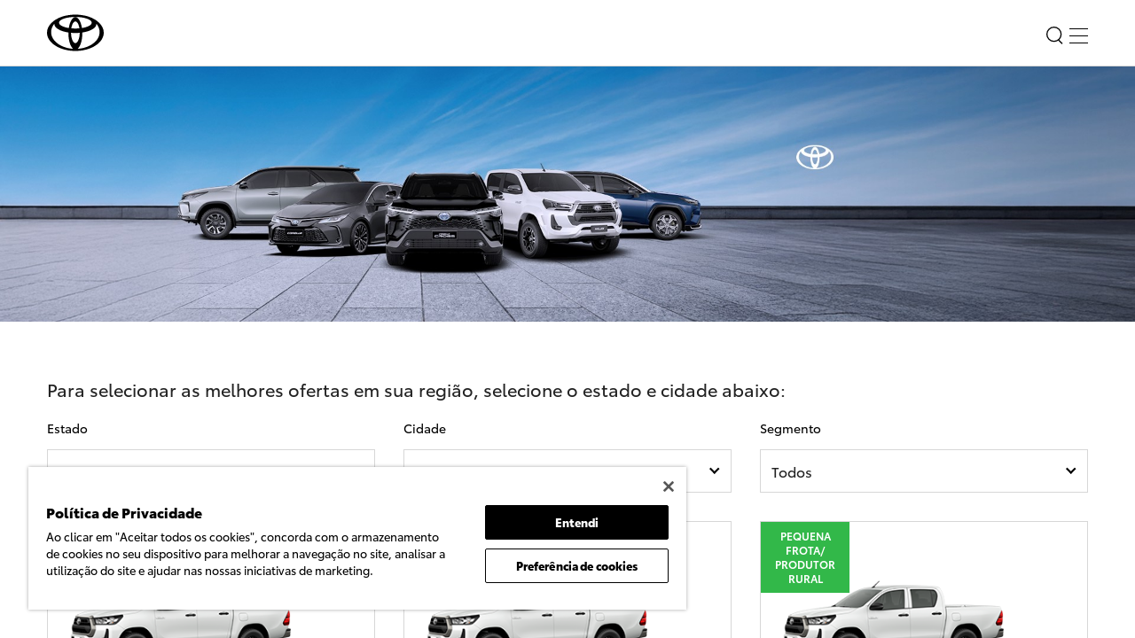

--- FILE ---
content_type: text/html; charset=utf-8
request_url: https://www.toyota.com.br/ofertas
body_size: 40760
content:
<!DOCTYPE html><html lang="pt-BR"><head><script id="application/ld+json" type="application/ld+json">{"@context":"https://schema.org","@type":"FAQPage","mainEntity":[{"@type":"Question","name":"Qual é o e-mail da Toyota?","acceptedAnswer":{"@type":"Answer","text":"Solicitamos que entrem em contato conosco através da página de <a href=\"https://www.toyota.com.br/meu-toyota/servicos/atendimento-ao-cliente\">Atendimento ao cliente | Toyota</a>"}},{"@type":"Question","name":"Como entrar em contato com a Toyota?","acceptedAnswer":{"@type":"Answer","text":"Solicitamos que entrem em contato conosco através da página de <a href=\"https://www.toyota.com.br/meu-toyota/servicos/atendimento-ao-cliente\">Atendimento ao cliente | Toyota</a>"}},{"@type":"Question","name":"Qual canal de suporte da Toyota?","acceptedAnswer":{"@type":"Answer","text":"Solicitamos que entrem em contato conosco através da página de <a href=\"https://www.toyota.com.br/meu-toyota/servicos/atendimento-ao-cliente\">Atendimento ao cliente | Toyota</a>"}},{"@type":"Question","name":"Qual canal de atendimento da Toyota?","acceptedAnswer":{"@type":"Answer","text":"Solicitamos que entrem em contato conosco através da página de <a href=\"https://www.toyota.com.br/meu-toyota/servicos/atendimento-ao-cliente\">Atendimento ao cliente | Toyota</a>"}}]}</script><meta charSet="UTF-8"/><meta name="viewport" content="initial-scale=1.0, width=device-width"/><link rel="sitemap" type="application/xml" title="Sitemap" href="/api/sitemap.xml"/><link rel="icon" href="/images/favicon.svg"/><title>Ofertas | Toyota</title><meta name="title" content="Ofertas | Toyota"/><meta property="og:title" content="Ofertas | Toyota"/><meta property="twitter:title" content="Ofertas | Toyota"/><meta name="description" content="Ofertas"/><meta property="og:description" content="Ofertas"/><meta property="twitter:description" content="Ofertas"/><link rel="canonical" href="https://www.toyota.com.br/ofertas"/><meta property="og:url" content="https://www.toyota.com.br/ofertas"/><meta property="twitter:url" content="https://www.toyota.com.br/ofertas"/><meta property="og:type" content="website"/><meta property="og:image" content="https://www.toyota.com.br/images/logos/logo-toyota.svg"/><meta property="twitter:card" content="summary_large_image"/><meta property="twitter:image" content="https://www.toyota.com.br/images/logos/logo-toyota.svg"/><meta name="next-head-count" content="19"/><link rel="preload" href="/_next/static/css/0121efa8a3cd7860.css" as="style"/><link rel="stylesheet" href="/_next/static/css/0121efa8a3cd7860.css" data-n-g=""/><link rel="preload" href="/_next/static/css/b3b8865d21b72ade.css" as="style"/><link rel="stylesheet" href="/_next/static/css/b3b8865d21b72ade.css" data-n-p=""/><link rel="preload" href="/_next/static/css/43558f40fc723ddb.css" as="style"/><link rel="stylesheet" href="/_next/static/css/43558f40fc723ddb.css" data-n-p=""/><noscript data-n-css=""></noscript><script defer="" nomodule="" src="/_next/static/chunks/polyfills-c67a75d1b6f99dc8.js"></script><script src="/_next/static/chunks/webpack-428b8a4ff1bc29bc.js" defer=""></script><script src="/_next/static/chunks/framework-e2e2b99bea499c4b.js" defer=""></script><script src="/_next/static/chunks/main-6274060fa9219977.js" defer=""></script><script src="/_next/static/chunks/pages/_app-630595b0b84845b1.js" defer=""></script><script src="/_next/static/chunks/7d0bf13e-b2d1ea3d1fcd5c18.js" defer=""></script><script src="/_next/static/chunks/847-38fe5adf3f9ca3d3.js" defer=""></script><script src="/_next/static/chunks/970-d8f75bbbdd574555.js" defer=""></script><script src="/_next/static/chunks/148-0bc0576bc004308a.js" defer=""></script><script src="/_next/static/chunks/518-50edc60e386537e6.js" defer=""></script><script src="/_next/static/chunks/pages/%5B%5B...slug%5D%5D-e85e9d41104231f7.js" defer=""></script><script src="/_next/static/wxxr68S4Cu6Az3RzHpUiJ/_buildManifest.js" defer=""></script><script src="/_next/static/wxxr68S4Cu6Az3RzHpUiJ/_ssgManifest.js" defer=""></script></head><body><div id="__next" data-reactroot=""><div class="styles_layout__JUWaS" data-theme="light"><ul class="styles_skip-links__yatPk "><li><a class="styles_skip-links__anchor__IL9PS" data-visuallyhidden="true" href="#navigation">Ir para o menu do site</a></li><li><a class="styles_skip-links__anchor__IL9PS" data-visuallyhidden="true" href="#main">Ir para o conteúdo do site</a></li></ul><div style="position:relative"><div style="transition:all 500ms ease-in-out;opacity:1"><header class="styles_header-wrapper__PPHSW "><div class="styles_atom__section-container__d2Ts4 styles_header-container__TEusp" data-full-screen="false"><a href="/" title="Voltar à página inicial" class="styles_header-logo__anchor__RgQxT"><img class="styles_header-logo__image__Irz9w" src="/images/logos/logo-toyota.svg" alt=""/><span data-visuallyhidden="true">Voltar à página inicial Toyota</span></a><div class="styles_header-navigation__kZgUw"><nav class="styles_main-navigation__TjHCA " id="navigation" data-is-menu-active="false" data-is-mobile-menu-active="false"><button class="styles_navigation-toogler__ucRca"><span class="styles_navigation-toogler__burguer__l1EiQ"><span data-visuallyhidden="true">Menu</span></span></button><ul class="styles_navigation-list__GRIqi"><li class="styles_navigation-list__item__8jClC"><a class="styles_link-label__OZLQc styles_navigation-list__action__ZeTjL" href="/" data-size="medium" data-arrow-position="down" data-remove-underline="true" data-invert="false"><span class="styles_children-container__0FSmC">Modelos</span><svg class="styles_arrow-icon__F_dkK" width="16" height="16" viewBox="0 0 16 16" fill="none" aria-hidden="true" xmlns="http://www.w3.org/2000/svg"><path d="M5.3335 2.66669L11.3335 8.00002L5.3335 13.3334"></path></svg></a></li><li class="styles_navigation-list__item__8jClC"><a class="styles_link-label__OZLQc styles_navigation-list__action__ZeTjL" href="/compra" data-size="medium" data-arrow-position="down" data-remove-underline="true" data-invert="false"><span class="styles_children-container__0FSmC">Compra</span><svg class="styles_arrow-icon__F_dkK" width="16" height="16" viewBox="0 0 16 16" fill="none" aria-hidden="true" xmlns="http://www.w3.org/2000/svg"><path d="M5.3335 2.66669L11.3335 8.00002L5.3335 13.3334"></path></svg></a></li><li class="styles_navigation-list__item__8jClC"><a class="styles_link-label__OZLQc styles_navigation-list__action__ZeTjL" href="/" data-size="medium" data-arrow-position="down" data-remove-underline="true" data-invert="false"><span class="styles_children-container__0FSmC">Aluguel</span><svg class="styles_arrow-icon__F_dkK" width="16" height="16" viewBox="0 0 16 16" fill="none" aria-hidden="true" xmlns="http://www.w3.org/2000/svg"><path d="M5.3335 2.66669L11.3335 8.00002L5.3335 13.3334"></path></svg></a></li><li class="styles_navigation-list__item__8jClC"><a class="styles_link-label__OZLQc styles_navigation-list__action__ZeTjL" href="/" data-size="medium" data-arrow-position="down" data-remove-underline="true" data-invert="false"><span class="styles_children-container__0FSmC">Meu Toyota</span><svg class="styles_arrow-icon__F_dkK" width="16" height="16" viewBox="0 0 16 16" fill="none" aria-hidden="true" xmlns="http://www.w3.org/2000/svg"><path d="M5.3335 2.66669L11.3335 8.00002L5.3335 13.3334"></path></svg></a></li><li class="styles_navigation-list__item__8jClC"><a class="styles_link-label__OZLQc styles_navigation-list__action__ZeTjL" href="/" data-size="medium" data-arrow-position="down" data-remove-underline="true" data-invert="false"><span class="styles_children-container__0FSmC">Mundo Toyota</span><svg class="styles_arrow-icon__F_dkK" width="16" height="16" viewBox="0 0 16 16" fill="none" aria-hidden="true" xmlns="http://www.w3.org/2000/svg"><path d="M5.3335 2.66669L11.3335 8.00002L5.3335 13.3334"></path></svg></a></li><li class="styles_navigation-list__item__8jClC"><a class="styles_link-label__OZLQc styles_navigation-list__action__ZeTjL" href="/" data-size="medium" data-arrow-position="down" data-remove-underline="true" data-invert="false"><span class="styles_children-container__0FSmC">Contato</span><svg class="styles_arrow-icon__F_dkK" width="16" height="16" viewBox="0 0 16 16" fill="none" aria-hidden="true" xmlns="http://www.w3.org/2000/svg"><path d="M5.3335 2.66669L11.3335 8.00002L5.3335 13.3334"></path></svg></a></li></ul><div class="styles_section-wrapper__Z6j9B styles_sub-navigation-wrapper__Ms4VI" data-bg-color="default" data-center-content="false" style="display:none"><div class="styles_atom__section-container__d2Ts4 styles_sub-navigation-content__77jjq" data-full-screen="false"><button class="styles_link-label__OZLQc styles_sub-navigation__back-button__DkCvC" href="undefined" data-arrow-position="left" data-remove-underline="true" data-invert="true" data-hide="desktop"><span class="styles_children-container__0FSmC">Voltar a página anterior</span><svg class="styles_arrow-icon__F_dkK" width="16" height="16" viewBox="0 0 16 16" fill="none" aria-hidden="true" xmlns="http://www.w3.org/2000/svg"><path d="M5.3335 2.66669L11.3335 8.00002L5.3335 13.3334"></path></svg></button><ul style="display:none" class="styles_sub-navigation-content-list__nLNJd"><li class="styles_sub-navigation-content-list__item__w9ib1"><strong class="styles_sub-navigation__title__lM0k4">Carros de passeio</strong><ul class="styles_sub-navigation-list__J0_f3"><li><a class="styles_link-label__OZLQc " href="/modelos/corolla" data-remove-underline="true" data-invert="false"><span class="styles_children-container__0FSmC">Corolla</span></a></li></ul></li><li class="styles_sub-navigation-content-list__item__w9ib1"><strong class="styles_sub-navigation__title__lM0k4">Híbridos</strong><ul class="styles_sub-navigation-list__J0_f3"><li><a class="styles_link-label__OZLQc " href="/modelos/corolla-hybrid" data-remove-underline="true" data-invert="false"><span class="styles_children-container__0FSmC">Corolla Hybrid</span></a></li><li><a class="styles_link-label__OZLQc " href="/modelos/rav4-plug-in-hybrid" data-remove-underline="true" data-invert="false"><span class="styles_children-container__0FSmC">RAV4 Plug-in Hybrid</span></a></li><li><a class="styles_link-label__OZLQc " href="/modelos/corolla-cross-hybrid" data-remove-underline="true" data-invert="false"><span class="styles_children-container__0FSmC">Corolla Cross Hybrid</span></a></li></ul></li><li class="styles_sub-navigation-content-list__item__w9ib1"><strong class="styles_sub-navigation__title__lM0k4">Esportivos</strong><ul class="styles_sub-navigation-list__J0_f3"><li><a class="styles_link-label__OZLQc " href="/modelos/gr-corolla" data-remove-underline="true" data-invert="false"><span class="styles_children-container__0FSmC">GR Corolla</span></a></li><li><a class="styles_link-label__OZLQc " href="/modelos/corolla-gr-sport" data-remove-underline="true" data-invert="false"><span class="styles_children-container__0FSmC">Corolla GR-Sport</span></a></li><li><a class="styles_link-label__OZLQc " href="/modelos/corolla-cross-gr-sport" data-remove-underline="true" data-invert="false"><span class="styles_children-container__0FSmC">Corolla Cross GR-Sport</span></a></li></ul></li><li class="styles_sub-navigation-content-list__item__w9ib1"><strong class="styles_sub-navigation__title__lM0k4">SUVs</strong><ul class="styles_sub-navigation-list__J0_f3"><li><a class="styles_link-label__OZLQc " href="/modelos/corolla-cross" data-remove-underline="true" data-invert="false"><span class="styles_children-container__0FSmC">Corolla Cross</span></a></li><li><a class="styles_link-label__OZLQc " href="/modelos/sw4" data-remove-underline="true" data-invert="false"><span class="styles_children-container__0FSmC">SW4</span></a></li><li><a class="styles_link-label__OZLQc " href="/modelos/rav4" data-remove-underline="true" data-invert="false"><span class="styles_children-container__0FSmC">RAV4</span></a></li></ul></li><li class="styles_sub-navigation-content-list__item__w9ib1"><strong class="styles_sub-navigation__title__lM0k4">Pick-ups</strong><ul class="styles_sub-navigation-list__J0_f3"><li><a class="styles_link-label__OZLQc " href="/modelos/hilux-cabine-dupla" data-remove-underline="true" data-invert="false"><span class="styles_children-container__0FSmC">Hilux Cabine Dupla</span></a></li><li><a class="styles_link-label__OZLQc " href="/modelos/hilux-cabine-simples" data-remove-underline="true" data-invert="false"><span class="styles_children-container__0FSmC">Hilux Cabine Simples</span></a></li></ul></li><li class="styles_sub-navigation-content-list__item__w9ib1"><strong class="styles_sub-navigation__title__lM0k4">Comercial</strong><ul class="styles_sub-navigation-list__J0_f3"><li><a class="styles_link-label__OZLQc " href="/modelos/hiace" data-remove-underline="true" data-invert="false"><span class="styles_children-container__0FSmC">Hiace</span></a></li></ul></li><li class="styles_sub-navigation-content-list__item__w9ib1"><strong class="styles_sub-navigation__title__lM0k4">Outros links </strong><ul class="styles_sub-navigation-list__J0_f3"><li><a class="styles_link-label__OZLQc " href="/modelos/seminovos-certificados" data-remove-underline="true" data-invert="false"><span class="styles_children-container__0FSmC">Toyota Seminovos Certificados</span></a></li><li><a class="styles_link-label__OZLQc " href="https://www.lexus.com.br/" data-remove-underline="true" data-invert="false" target="_blank" rel="noopener"><span class="styles_children-container__0FSmC">Lexus</span><svg width="16" height="16" viewBox="0 0 16 16" fill="none" xmlns="http://www.w3.org/2000/svg"><path d="M11.5663 8.1V12H3.33301V3.76667H7.23301"></path><path d="M7.2334 8.1L12.0001 3.33333M12.0001 3.33333H8.96673M12.0001 3.33333V6.36667"></path></svg></a></li><li><a class="styles_link-label__OZLQc " href="https://toyotagazooracing.com.br/" data-remove-underline="true" data-invert="false" target="_blank" rel="noopener"><span class="styles_children-container__0FSmC">TOYOTA GAZOO Racing</span><svg width="16" height="16" viewBox="0 0 16 16" fill="none" xmlns="http://www.w3.org/2000/svg"><path d="M11.5663 8.1V12H3.33301V3.76667H7.23301"></path><path d="M7.2334 8.1L12.0001 3.33333M12.0001 3.33333H8.96673M12.0001 3.33333V6.36667"></path></svg></a></li><li><a class="styles_link-label__OZLQc " href="https://media.toyota.com.br/2455c739-a503-4e47-958b-6bcd18ea0d55.pdf" data-remove-underline="true" data-invert="false" target="_blank" rel="noopener"><span class="styles_children-container__0FSmC">Tabela de preços</span><svg width="16" height="16" viewBox="0 0 16 16" fill="none" xmlns="http://www.w3.org/2000/svg"><path d="M11.5663 8.1V12H3.33301V3.76667H7.23301"></path><path d="M7.2334 8.1L12.0001 3.33333M12.0001 3.33333H8.96673M12.0001 3.33333V6.36667"></path></svg></a></li></ul><ul class="styles_sub-navigation-extra-list__9kZJI"><li><a class="styles_link-label__OZLQc " href="/monte-o-seu" data-invert="false"><span class="styles_children-container__0FSmC">Monte o seu</span><svg class="styles_arrow-icon__F_dkK" width="16" height="16" viewBox="0 0 16 16" fill="none" aria-hidden="true" xmlns="http://www.w3.org/2000/svg"><path d="M5.3335 2.66669L11.3335 8.00002L5.3335 13.3334"></path></svg></a></li><li><a class="styles_link-label__OZLQc " href="/modelos" data-invert="false"><span class="styles_children-container__0FSmC">Ver todos</span><svg class="styles_arrow-icon__F_dkK" width="16" height="16" viewBox="0 0 16 16" fill="none" aria-hidden="true" xmlns="http://www.w3.org/2000/svg"><path d="M5.3335 2.66669L11.3335 8.00002L5.3335 13.3334"></path></svg></a></li></ul></li></ul><ul style="display:none" class="styles_sub-navigation-content-list__nLNJd"><li class="styles_sub-navigation-content-list__item__w9ib1"><strong class="styles_sub-navigation__title__lM0k4">Oportunidades</strong><ul class="styles_sub-navigation-list__J0_f3"><li><a class="styles_link-label__OZLQc " href="/ofertas" data-remove-underline="true" data-invert="false"><span class="styles_children-container__0FSmC">Ofertas</span></a></li><li><a class="styles_link-label__OZLQc " href="/compra/vendas-diretas" data-remove-underline="true" data-invert="false"><span class="styles_children-container__0FSmC">Vendas Diretas</span></a></li><li><a class="styles_link-label__OZLQc " href="https://www.pecasredetoyota.com.br" data-remove-underline="true" data-invert="false" target="_blank" rel="noopener"><span class="styles_children-container__0FSmC">Peças Rede Toyota</span><svg width="16" height="16" viewBox="0 0 16 16" fill="none" xmlns="http://www.w3.org/2000/svg"><path d="M11.5663 8.1V12H3.33301V3.76667H7.23301"></path><path d="M7.2334 8.1L12.0001 3.33333M12.0001 3.33333H8.96673M12.0001 3.33333V6.36667"></path></svg></a></li><li><a class="styles_link-label__OZLQc " href="/compra/toyota-barter" data-remove-underline="true" data-invert="false"><span class="styles_children-container__0FSmC">Toyota Barter | Produtor Rural</span></a></li></ul></li><li class="styles_sub-navigation-content-list__item__w9ib1"><strong class="styles_sub-navigation__title__lM0k4">Produtos financeiros</strong><ul class="styles_sub-navigation-list__J0_f3"><li><a class="styles_link-label__OZLQc " href="/compra/ciclo-toyota" data-remove-underline="true" data-invert="false"><span class="styles_children-container__0FSmC">Ciclo Toyota</span></a></li><li><a class="styles_link-label__OZLQc " href="/compra/ciclo-toyota-one" data-remove-underline="true" data-invert="false"><span class="styles_children-container__0FSmC">Ciclo Toyota One</span></a></li><li><a class="styles_link-label__OZLQc " href="/compra/consorcio-toyota" data-remove-underline="true" data-invert="false"><span class="styles_children-container__0FSmC">Consórcio Toyota</span></a></li></ul><ul class="styles_sub-navigation-extra-list__9kZJI"><li><a class="styles_link-label__OZLQc " href="/compra" data-invert="false"><span class="styles_children-container__0FSmC">Ver todos</span><svg class="styles_arrow-icon__F_dkK" width="16" height="16" viewBox="0 0 16 16" fill="none" aria-hidden="true" xmlns="http://www.w3.org/2000/svg"><path d="M5.3335 2.66669L11.3335 8.00002L5.3335 13.3334"></path></svg></a></li></ul></li></ul><ul style="display:none" class="styles_sub-navigation-content-list__nLNJd"><li class="styles_sub-navigation-content-list__item__w9ib1"><strong class="styles_sub-navigation__title__lM0k4">Mobilidade</strong><ul class="styles_sub-navigation-list__J0_f3"><li><a class="styles_link-label__OZLQc " href="https://kintomobility.com.br/share" data-remove-underline="true" data-invert="false" target="_blank" rel="noopener"><span class="styles_children-container__0FSmC">KINTO Share | Curto prazo</span><svg width="16" height="16" viewBox="0 0 16 16" fill="none" xmlns="http://www.w3.org/2000/svg"><path d="M11.5663 8.1V12H3.33301V3.76667H7.23301"></path><path d="M7.2334 8.1L12.0001 3.33333M12.0001 3.33333H8.96673M12.0001 3.33333V6.36667"></path></svg></a></li><li><a class="styles_link-label__OZLQc " href="https://kintomobility.com.br/one-fleet" data-remove-underline="true" data-invert="false" target="_blank" rel="noopener"><span class="styles_children-container__0FSmC">KINTO One Fleet | Para frotas</span><svg width="16" height="16" viewBox="0 0 16 16" fill="none" xmlns="http://www.w3.org/2000/svg"><path d="M11.5663 8.1V12H3.33301V3.76667H7.23301"></path><path d="M7.2334 8.1L12.0001 3.33333M12.0001 3.33333H8.96673M12.0001 3.33333V6.36667"></path></svg></a></li><li><a class="styles_link-label__OZLQc " href="https://kintomobility.com.br/one-personal" data-remove-underline="true" data-invert="false" target="_blank" rel="noopener"><span class="styles_children-container__0FSmC">KINTO One Personal | Assinatura</span><svg width="16" height="16" viewBox="0 0 16 16" fill="none" xmlns="http://www.w3.org/2000/svg"><path d="M11.5663 8.1V12H3.33301V3.76667H7.23301"></path><path d="M7.2334 8.1L12.0001 3.33333M12.0001 3.33333H8.96673M12.0001 3.33333V6.36667"></path></svg></a></li></ul><ul class="styles_sub-navigation-extra-list__9kZJI"><li><a class="styles_link-label__OZLQc " href="https://kintomobility.com.br/" data-invert="false" target="_blank" rel="noopener"><span class="styles_children-container__0FSmC">Ver todos</span><svg width="16" height="16" viewBox="0 0 16 16" fill="none" xmlns="http://www.w3.org/2000/svg"><path d="M11.5663 8.1V12H3.33301V3.76667H7.23301"></path><path d="M7.2334 8.1L12.0001 3.33333M12.0001 3.33333H8.96673M12.0001 3.33333V6.36667"></path></svg></a></li></ul></li></ul><ul style="display:none" class="styles_sub-navigation-content-list__nLNJd"><li class="styles_sub-navigation-content-list__item__w9ib1"><strong class="styles_sub-navigation__title__lM0k4">Serviços</strong><ul class="styles_sub-navigation-list__J0_f3"><li><a class="styles_link-label__OZLQc " href="/meu-toyota/servicos/recall" data-remove-underline="true" data-invert="false"><span class="styles_children-container__0FSmC">Recall</span></a></li><li><a class="styles_link-label__OZLQc " href="/meu-toyota/servicos/agendamento-de-servicos" data-remove-underline="true" data-invert="false"><span class="styles_children-container__0FSmC">Agendamento de serviço</span></a></li><li><a class="styles_link-label__OZLQc " href="/meu-toyota/garantia-toyota-10" data-remove-underline="true" data-invert="false"><span class="styles_children-container__0FSmC">Garantia Toyota 10</span></a></li><li><a class="styles_link-label__OZLQc " href="/meu-toyota/app" data-remove-underline="true" data-invert="false"><span class="styles_children-container__0FSmC">Toyota App</span></a></li><li><a class="styles_link-label__OZLQc " href="/meu-toyota/conectado" data-remove-underline="true" data-invert="false"><span class="styles_children-container__0FSmC">Toyota Conectado</span></a></li><li><a class="styles_link-label__OZLQc " href="/meu-toyota/toyota-play" data-remove-underline="true" data-invert="false"><span class="styles_children-container__0FSmC">Toyota Play</span></a></li></ul></li><li class="styles_sub-navigation-content-list__item__w9ib1"><strong class="styles_sub-navigation__title__lM0k4">Acessórios</strong><ul class="styles_sub-navigation-list__J0_f3"><li><a class="styles_link-label__OZLQc " href="/meu-toyota/acessorios" data-remove-underline="true" data-invert="false"><span class="styles_children-container__0FSmC">Acessórios Originais</span></a></li><li><a class="styles_link-label__OZLQc " href="/meu-toyota/blindagem-certificada" data-remove-underline="true" data-invert="false"><span class="styles_children-container__0FSmC">Blindagem Certificada</span></a></li></ul></li><li class="styles_sub-navigation-content-list__item__w9ib1"><strong class="styles_sub-navigation__title__lM0k4">Revisão e manutenção</strong><ul class="styles_sub-navigation-list__J0_f3"><li><a class="styles_link-label__OZLQc " href="/meu-toyota/servicos/agendamento-ativo" data-remove-underline="true" data-invert="false"><span class="styles_children-container__0FSmC">Agendamento ativo</span></a></li><li><a class="styles_link-label__OZLQc " href="/meu-toyota/servicos/assistencia-24-horas" data-remove-underline="true" data-invert="false"><span class="styles_children-container__0FSmC">Assistência 24 horas</span></a></li><li><a class="styles_link-label__OZLQc " href="/meu-toyota/servicos/assistencia-tecnica" data-remove-underline="true" data-invert="false"><span class="styles_children-container__0FSmC">Assistência técnica</span></a></li><li><a class="styles_link-label__OZLQc " href="/meu-toyota/servicos/atendimento-ao-cliente" data-remove-underline="true" data-invert="false"><span class="styles_children-container__0FSmC">Atendimento ao cliente</span></a></li><li><a class="styles_link-label__OZLQc " href="/meu-toyota/servicos/boas-vindas" data-remove-underline="true" data-invert="false"><span class="styles_children-container__0FSmC">Boas-vindas</span></a></li><li><a class="styles_link-label__OZLQc " href="/meu-toyota/servicos/menu-de-pneus" data-remove-underline="true" data-invert="false"><span class="styles_children-container__0FSmC">Menu de pneus</span></a></li><li><a class="styles_link-label__OZLQc " href="/meu-toyota/servicos/oleos-e-fluidos" data-remove-underline="true" data-invert="false"><span class="styles_children-container__0FSmC">Óleos e fluidos</span></a></li><li><a class="styles_link-label__OZLQc " href="/meu-toyota/servicos/pecas-genuinas" data-remove-underline="true" data-invert="false"><span class="styles_children-container__0FSmC">Peças genuínas</span></a></li><li><a class="styles_link-label__OZLQc " href="/meu-toyota/servicos/preco-fechado" data-remove-underline="true" data-invert="false"><span class="styles_children-container__0FSmC">Preço fechado</span></a></li><li><a class="styles_link-label__OZLQc " href="/meu-toyota/servicos/revisao-expressa" data-remove-underline="true" data-invert="false"><span class="styles_children-container__0FSmC">Revisão expressa</span></a></li><li><a class="styles_link-label__OZLQc " href="/meu-toyota/servicos/revisao-na-medida" data-remove-underline="true" data-invert="false"><span class="styles_children-container__0FSmC">Revisão na medida</span></a></li><li><a class="styles_link-label__OZLQc " href="/meu-toyota/servicos/revisoes-periodicas" data-remove-underline="true" data-invert="false"><span class="styles_children-container__0FSmC">Revisões periódicas</span></a></li><li><a class="styles_link-label__OZLQc " href="/meu-toyota/revisao-facilitada" data-remove-underline="true" data-invert="false"><span class="styles_children-container__0FSmC">Revisão facilitada</span></a></li><li><a class="styles_link-label__OZLQc " href="/meu-toyota/servicos/servico-expresso" data-remove-underline="true" data-invert="false"><span class="styles_children-container__0FSmC">Serviço expresso</span></a></li></ul></li><li class="styles_sub-navigation-content-list__item__w9ib1"><strong class="styles_sub-navigation__title__lM0k4">Downloads</strong><ul class="styles_sub-navigation-list__J0_f3"><li><a class="styles_link-label__OZLQc " href="/manuais" data-remove-underline="true" data-invert="false"><span class="styles_children-container__0FSmC">Manuais e etiquetas</span></a></li><li><a class="styles_link-label__OZLQc " href="https://media.toyota.com.br/f5da9285-b2c9-4746-82be-3f5463f463d9.pdf" data-remove-underline="true" data-invert="false" target="_blank" rel="noopener"><span class="styles_children-container__0FSmC">Tabela de ruídos</span><svg width="16" height="16" viewBox="0 0 16 16" fill="none" xmlns="http://www.w3.org/2000/svg"><path d="M11.5663 8.1V12H3.33301V3.76667H7.23301"></path><path d="M7.2334 8.1L12.0001 3.33333M12.0001 3.33333H8.96673M12.0001 3.33333V6.36667"></path></svg></a></li></ul><ul class="styles_sub-navigation-extra-list__9kZJI"><li><a class="styles_link-label__OZLQc " href="/meu-toyota" data-invert="false"><span class="styles_children-container__0FSmC">Ver todos</span><svg class="styles_arrow-icon__F_dkK" width="16" height="16" viewBox="0 0 16 16" fill="none" aria-hidden="true" xmlns="http://www.w3.org/2000/svg"><path d="M5.3335 2.66669L11.3335 8.00002L5.3335 13.3334"></path></svg></a></li></ul></li></ul><ul style="display:none" class="styles_sub-navigation-content-list__nLNJd"><li class="styles_sub-navigation-content-list__item__w9ib1"><strong class="styles_sub-navigation__title__lM0k4">Institucional</strong><ul class="styles_sub-navigation-list__J0_f3"><li><a class="styles_link-label__OZLQc " href="/mundo-toyota/tudo-sobre-eletrificacao" data-remove-underline="true" data-invert="false"><span class="styles_children-container__0FSmC">Tudo sobre eletrificação</span></a></li><li><a class="styles_link-label__OZLQc " href="/mundo-toyota/a-marca-toyota" data-remove-underline="true" data-invert="false"><span class="styles_children-container__0FSmC">A Marca Toyota</span></a></li><li><a class="styles_link-label__OZLQc " href="/mundo-toyota/sobre-a-toyota" data-remove-underline="true" data-invert="false"><span class="styles_children-container__0FSmC">Sobre a Toyota</span></a></li><li><a class="styles_link-label__OZLQc " href="/mundo-toyota/sistema-toyota-de-producao" data-remove-underline="true" data-invert="false"><span class="styles_children-container__0FSmC">Sistema Toyota de Produção</span></a></li><li><a class="styles_link-label__OZLQc " href="/mundo-toyota/toyota-tour" data-remove-underline="true" data-invert="false"><span class="styles_children-container__0FSmC">Toyota Tour</span></a></li><li><a class="styles_link-label__OZLQc " href="/mundo-toyota/dream-car" data-remove-underline="true" data-invert="false"><span class="styles_children-container__0FSmC">Toyota Dream Car</span></a></li></ul></li><li class="styles_sub-navigation-content-list__item__w9ib1"><strong class="styles_sub-navigation__title__lM0k4">Sustentabilidade</strong><ul class="styles_sub-navigation-list__J0_f3"><li><a class="styles_link-label__OZLQc " href="/mundo-toyota/posicionamento-esg" data-remove-underline="true" data-invert="false"><span class="styles_children-container__0FSmC">Posicionamento ESG</span></a></li><li><a class="styles_link-label__OZLQc " href="/mundo-toyota/meio-ambiente-e-qualidade" data-remove-underline="true" data-invert="false"><span class="styles_children-container__0FSmC">Meio ambiente e qualidade</span></a></li><li><a class="styles_link-label__OZLQc " href="/mundo-toyota/posicionamento-esg/compliance-toyota" data-remove-underline="true" data-invert="false"><span class="styles_children-container__0FSmC">Compliance</span></a></li><li><a class="styles_link-label__OZLQc " href="https://www.fundacaotoyotadobrasil.org.br/" data-remove-underline="true" data-invert="false" target="_blank" rel="noopener"><span class="styles_children-container__0FSmC">Fundação Toyota do Brasil</span><svg width="16" height="16" viewBox="0 0 16 16" fill="none" xmlns="http://www.w3.org/2000/svg"><path d="M11.5663 8.1V12H3.33301V3.76667H7.23301"></path><path d="M7.2334 8.1L12.0001 3.33333M12.0001 3.33333H8.96673M12.0001 3.33333V6.36667"></path></svg></a></li><li><a class="styles_link-label__OZLQc " href="/mundo-toyota/posicionamento-esg/desafio-ambiental-toyota-2050" data-remove-underline="true" data-invert="false"><span class="styles_children-container__0FSmC">Desafio ambiental 2050</span></a></li></ul></li><li class="styles_sub-navigation-content-list__item__w9ib1"><strong class="styles_sub-navigation__title__lM0k4">Experiências</strong><ul class="styles_sub-navigation-list__J0_f3"><li><a class="styles_link-label__OZLQc " href="/mundo-toyota/hilux-weekend" data-remove-underline="true" data-invert="false"><span class="styles_children-container__0FSmC">Hilux Weekend</span></a></li></ul></li><li class="styles_sub-navigation-content-list__item__w9ib1"><strong class="styles_sub-navigation__title__lM0k4">Outros links</strong><ul class="styles_sub-navigation-list__J0_f3"><li><a class="styles_link-label__OZLQc " href="https://www.toyotacomunica.com.br/" data-remove-underline="true" data-invert="false" target="_blank" rel="noopener"><span class="styles_children-container__0FSmC">Notícias</span><svg width="16" height="16" viewBox="0 0 16 16" fill="none" xmlns="http://www.w3.org/2000/svg"><path d="M11.5663 8.1V12H3.33301V3.76667H7.23301"></path><path d="M7.2334 8.1L12.0001 3.33333M12.0001 3.33333H8.96673M12.0001 3.33333V6.36667"></path></svg></a></li><li><a class="styles_link-label__OZLQc " href="https://www.lexus.com.br/#go to lexus" data-remove-underline="true" data-invert="false" target="_blank" rel="noopener"><span class="styles_children-container__0FSmC">Lexus</span><svg width="16" height="16" viewBox="0 0 16 16" fill="none" xmlns="http://www.w3.org/2000/svg"><path d="M11.5663 8.1V12H3.33301V3.76667H7.23301"></path><path d="M7.2334 8.1L12.0001 3.33333M12.0001 3.33333H8.96673M12.0001 3.33333V6.36667"></path></svg></a></li><li><a class="styles_link-label__OZLQc " href="https://empregos.toyota.com.br" data-remove-underline="true" data-invert="false" target="_blank" rel="noopener"><span class="styles_children-container__0FSmC">Trabalhe conosco</span><svg width="16" height="16" viewBox="0 0 16 16" fill="none" xmlns="http://www.w3.org/2000/svg"><path d="M11.5663 8.1V12H3.33301V3.76667H7.23301"></path><path d="M7.2334 8.1L12.0001 3.33333M12.0001 3.33333H8.96673M12.0001 3.33333V6.36667"></path></svg></a></li><li><a class="styles_link-label__OZLQc " href="https://toyotagazooracing.com.br/#go to gazoo" data-remove-underline="true" data-invert="false" target="_blank" rel="noopener"><span class="styles_children-container__0FSmC">Toyota Gazoo Racing</span><svg width="16" height="16" viewBox="0 0 16 16" fill="none" xmlns="http://www.w3.org/2000/svg"><path d="M11.5663 8.1V12H3.33301V3.76667H7.23301"></path><path d="M7.2334 8.1L12.0001 3.33333M12.0001 3.33333H8.96673M12.0001 3.33333V6.36667"></path></svg></a></li></ul><ul class="styles_sub-navigation-extra-list__9kZJI"><li><a class="styles_link-label__OZLQc " href="/mundo-toyota" data-invert="false"><span class="styles_children-container__0FSmC">Ver todos</span><svg class="styles_arrow-icon__F_dkK" width="16" height="16" viewBox="0 0 16 16" fill="none" aria-hidden="true" xmlns="http://www.w3.org/2000/svg"><path d="M5.3335 2.66669L11.3335 8.00002L5.3335 13.3334"></path></svg></a></li></ul></li></ul><ul style="display:none" class="styles_sub-navigation-content-list__nLNJd"><li class="styles_sub-navigation-content-list__item__w9ib1"><strong class="styles_sub-navigation__title__lM0k4">Contato</strong><ul class="styles_sub-navigation-list__J0_f3"><li><a class="styles_link-label__OZLQc " href="/meu-toyota/servicos/atendimento-ao-cliente" data-remove-underline="true" data-invert="false"><span class="styles_children-container__0FSmC">Atendimento ao cliente</span></a></li><li><a class="styles_link-label__OZLQc " href="https://toyota.plusoftomni.com.br/api/chatsite/site/f840scRNDmRDsf4g5BriPK8p59i11StJq4FZevh8s-iG3ZKtoGPuZQ==/client" data-remove-underline="true" data-invert="false" target="_blank" rel="noopener"><span class="styles_children-container__0FSmC">Chat Toyota</span><svg width="16" height="16" viewBox="0 0 16 16" fill="none" xmlns="http://www.w3.org/2000/svg"><path d="M11.5663 8.1V12H3.33301V3.76667H7.23301"></path><path d="M7.2334 8.1L12.0001 3.33333M12.0001 3.33333H8.96673M12.0001 3.33333V6.36667"></path></svg></a></li><li><a class="styles_link-label__OZLQc " href="/contato/solicitar-contato" data-remove-underline="true" data-invert="false"><span class="styles_children-container__0FSmC">Solicitar contato</span></a></li><li><a class="styles_link-label__OZLQc " href="/contato/localize-uma-concessionaria" data-remove-underline="true" data-invert="false"><span class="styles_children-container__0FSmC">Localize uma concessionária</span></a></li></ul><ul class="styles_sub-navigation-extra-list__9kZJI"><li><a class="styles_link-label__OZLQc " href="/contato" data-invert="false"><span class="styles_children-container__0FSmC">Ver todos</span><svg class="styles_arrow-icon__F_dkK" width="16" height="16" viewBox="0 0 16 16" fill="none" aria-hidden="true" xmlns="http://www.w3.org/2000/svg"><path d="M5.3335 2.66669L11.3335 8.00002L5.3335 13.3334"></path></svg></a></li></ul></li></ul><button class="styles_close-button__iQ0K4" data-hide="mobile"><svg width="16" height="16" viewBox="0 0 16 16" fill="none" xmlns="http://www.w3.org/2000/svg" data-icon="1" class="styles_close-button__icon__pRb8p"><path d="M2 14L14 2" stroke="#A5A5A5" stroke-width="2"></path><path d="M14 14L2 2" stroke="#A5A5A5" stroke-width="2"></path></svg><span data-visuallyhidden="true">Fechar menu</span></button></div></div></nav><a href="/busca" title="Ir para pesquisa" class="styles_search-button__1bq97"><svg width="24" height="24" viewBox="0 0 24 24" fill="none" xmlns="http://www.w3.org/2000/svg"><path d="M15 16L18 19M5 11C5 7.68629 7.68629 5 11 5C14.3137 5 17 7.68629 17 11C17 14.3137 14.3137 17 11 17C7.68629 17 5 14.3137 5 11Z" stroke="black"></path></svg></a></div></div></header><main id="main"><div class="styles_section-wrapper__Z6j9B styles_banner-slider__aRsiu " data-bg-color="default" data-center-content="false" id="dynamic-component-0" anchor="" data-title-only="false" data-container-size="small"><div class="styles_poster-wrapper__KzIRT"><picture><source srcSet="https://media.toyota.com.br/81f684f5-0885-4c0f-89e3-8dd936fb2c11.jpeg" media="(min-width: 1080px)"/><img class="styles_poster-wrapper__poster__29GgY" src="https://media.toyota.com.br/34ddc2b7-622e-4411-b36b-a917e981bc4b.jpeg" alt=""/></picture></div></div><div class="styles_section-wrapper__Z6j9B " data-spacing-top="6" data-spacing-bottom="1" data-bg-color="default" data-center-content="false" id="dynamic-component-1" anchor="" kindOfContent=""><section class="styles_atom__section-container__d2Ts4 styles_organism__rich-text-section-container___yjtU" data-is-legal-text="false" data-full-screen="false"><h3>Para selecionar as melhores ofertas em sua região, selecione o estado e cidade abaixo:</h3></section></div><div class="styles_section-wrapper__Z6j9B styles_organism__offers-panel-container__0aeLG " data-spacing-top="0" data-spacing-bottom="5" data-bg-color="default" data-center-content="false" id="dynamic-component-2" dealers="[object Object],[object Object],[object Object],[object Object],[object Object],[object Object],[object Object],[object Object],[object Object],[object Object],[object Object],[object Object],[object Object],[object Object],[object Object],[object Object],[object Object],[object Object],[object Object],[object Object],[object Object],[object Object],[object Object],[object Object],[object Object],[object Object],[object Object],[object Object],[object Object],[object Object],[object Object],[object Object],[object Object],[object Object],[object Object],[object Object],[object Object],[object Object],[object Object],[object Object],[object Object],[object Object],[object Object],[object Object],[object Object],[object Object],[object Object],[object Object],[object Object],[object Object],[object Object],[object Object],[object Object],[object Object],[object Object],[object Object],[object Object],[object Object],[object Object],[object Object],[object Object],[object Object],[object Object],[object Object],[object Object],[object Object],[object Object],[object Object],[object Object],[object Object],[object Object],[object Object],[object Object],[object Object],[object Object],[object Object],[object Object],[object Object],[object Object],[object Object],[object Object],[object Object],[object Object],[object Object],[object Object],[object Object],[object Object],[object Object],[object Object],[object Object],[object Object],[object Object],[object Object],[object Object],[object Object],[object Object],[object Object],[object Object],[object Object],[object Object],[object Object],[object Object],[object Object],[object Object],[object Object],[object Object],[object Object],[object Object],[object Object],[object Object],[object Object],[object Object],[object Object],[object Object],[object Object],[object Object],[object Object],[object Object],[object Object],[object Object],[object Object],[object Object],[object Object],[object Object],[object Object],[object Object],[object Object],[object Object],[object Object],[object Object],[object Object],[object Object],[object Object],[object Object],[object Object],[object Object],[object Object],[object Object],[object Object],[object Object],[object Object],[object Object],[object Object],[object Object],[object Object],[object Object],[object Object],[object Object],[object Object],[object Object],[object Object],[object Object],[object Object],[object Object],[object Object],[object Object],[object Object],[object Object],[object Object],[object Object],[object Object],[object Object],[object Object],[object Object],[object Object],[object Object],[object Object],[object Object],[object Object],[object Object],[object Object],[object Object],[object Object],[object Object],[object Object],[object Object],[object Object],[object Object],[object Object],[object Object],[object Object],[object Object],[object Object],[object Object],[object Object],[object Object],[object Object],[object Object],[object Object],[object Object],[object Object],[object Object],[object Object],[object Object],[object Object],[object Object],[object Object],[object Object],[object Object],[object Object],[object Object],[object Object],[object Object],[object Object],[object Object],[object Object],[object Object],[object Object],[object Object],[object Object],[object Object],[object Object],[object Object],[object Object],[object Object],[object Object],[object Object],[object Object],[object Object],[object Object],[object Object],[object Object],[object Object],[object Object],[object Object],[object Object],[object Object],[object Object],[object Object],[object Object],[object Object],[object Object],[object Object],[object Object],[object Object],[object Object],[object Object],[object Object],[object Object],[object Object],[object Object],[object Object],[object Object],[object Object],[object Object],[object Object],[object Object],[object Object],[object Object],[object Object],[object Object],[object Object],[object Object],[object Object],[object Object],[object Object],[object Object],[object Object],[object Object],[object Object],[object Object],[object Object],[object Object],[object Object],[object Object],[object Object],[object Object],[object Object],[object Object],[object Object],[object Object],[object Object],[object Object],[object Object],[object Object],[object Object],[object Object],[object Object],[object Object],[object Object],[object Object],[object Object],[object Object],[object Object],[object Object],[object Object],[object Object],[object Object],[object Object],[object Object],[object Object],[object Object],[object Object],[object Object],[object Object],[object Object],[object Object],[object Object],[object Object],[object Object],[object Object],[object Object]" anchor="" placeholderText="Selecione o estado e cidade"><div class="styles_atom__section-container__d2Ts4 " data-full-screen="false"><div class="styles_offer-placeholder-container__Ov2_Y" data-center-elements="true"><p class="styles_offer-placeholder-container__message__lpQsi">Não há ofertas para o filtro selecionado</p></div></div></div><div class="styles_section-wrapper__Z6j9B styles_banner-slider__aRsiu " data-margin-top="6" data-margin-bottom="6" data-bg-color="default" data-center-content="false" id="dynamic-component-3" anchor="" data-title-only="false" data-container-size="medium" data-variant="2"><div class="styles_poster-wrapper__KzIRT"><picture><source srcSet="https://media.toyota.com.ar/69b9d07b-5d1b-4b42-82ad-bdcd46d65969.jpeg" media="(min-width: 1080px)"/><img class="styles_poster-wrapper__poster__29GgY" src="https://media.toyota.com.ar/b47e07d8-5659-48e5-a58a-44a24d0048f5.png" alt=""/></picture></div><div class="styles_content__eAMEK"><div class="styles_info-container__rtxVH" data-title-only="false" data-remove-mask="false"><div class="styles_title-description-group__HizxZ"><h2 class="styles_info-container__title__Ta6lS">Seminovos Certificados</h2><p class="styles_info-container__description__rfVL3">Os melhores seminovos selecionados e certificados pela Toyota.</p></div><div class="styles_button-link-group__a36Rb"><a class="styles_atom__button-container__VGpEM styles_cta__qxAbG" data-size="small" data-color="ghost" data-bold="false" href="https://seminovostoyota.com.br/veiculos-certificados/toyota" target="_blank" rel="noopener">Saiba mais</a></div></div></div></div><div class="styles_section-wrapper__Z6j9B " data-spacing="4" data-spacing-top="6" data-spacing-bottom="6" data-bg-color="default" data-center-content="false" id="dynamic-component-4" anchor=""><div class="styles_atom__section-container__d2Ts4 styles_back-to-top-container__dWky2 " data-full-screen="false"><a class="styles_link-label__OZLQc " href="#main" data-arrow-position="up" data-remove-underline="true" data-invert="false" data-uppercase="true"><span class="styles_children-container__0FSmC">Voltar ao topo</span><svg class="styles_arrow-icon__F_dkK" width="16" height="16" viewBox="0 0 16 16" fill="none" aria-hidden="true" xmlns="http://www.w3.org/2000/svg"><path d="M5.3335 2.66669L11.3335 8.00002L5.3335 13.3334"></path></svg></a></div></div></main></div></div><div class="styles_section-wrapper__Z6j9B styles_footer__qTpkc" data-spacing-top="5" data-spacing-bottom="5" data-bg-color="black" data-center-content="false" data-locale="BR"><section class="styles_atom__section-container__d2Ts4 " data-full-screen="false"><div class="styles_footer-header__BWZTX"><img src="/images/logos/logo-toyota--horizontal-pt-br.svg" alt="" class="styles_footer-header__logo__USPAD"/><div class="styles_everything-that-moves-container__ko7vi"><img src="/images/logos/everything-that-moves--pt-br.svg" alt="Logo Everything That Moves (pt-br)"/></div></div><div class="styles_footer-content__kLLpr"><div class="styles_footer-content__content__mv1Cc"><div class="styles_ibama-container__dFN_l"><img src="/images/ibama-logo.png" alt=""/><span class="styles_ibama-container__lede__YC4jX">Desacelere. Seu bem maior é a vida</span></div><div class="styles_content__links-and-seal-logos__Ynpa1"><ul class="styles_footer-links__eLzOQ"><li><a class="styles_link-label__OZLQc styles_anchor-link__t8hql" href="https://empregos.toyota.com.br/" data-color="white" data-invert="false" target="_blank" rel="noopener"><span class="styles_children-container__0FSmC">Trabalhe conosco</span><svg width="16" height="16" viewBox="0 0 16 16" fill="none" xmlns="http://www.w3.org/2000/svg"><path d="M11.5663 8.1V12H3.33301V3.76667H7.23301"></path><path d="M7.2334 8.1L12.0001 3.33333M12.0001 3.33333H8.96673M12.0001 3.33333V6.36667"></path></svg></a></li><li><a class="styles_link-label__OZLQc styles_anchor-link__t8hql" href="https://www.toyotacomunica.com.br/" data-color="white" data-invert="false" target="_blank" rel="noopener"><span class="styles_children-container__0FSmC">Imprensa</span><svg width="16" height="16" viewBox="0 0 16 16" fill="none" xmlns="http://www.w3.org/2000/svg"><path d="M11.5663 8.1V12H3.33301V3.76667H7.23301"></path><path d="M7.2334 8.1L12.0001 3.33333M12.0001 3.33333H8.96673M12.0001 3.33333V6.36667"></path></svg></a></li></ul><div class="styles_container_seal_logos__8eIvQ" data-testid="container-seal-logos"><div id="reputation-ra"></div><div><img src="/images/logos/TDB/champion_seal_reclame_aqui.webp" alt="Reclame Aqui - Empresa Campeã 2024" class="styles_reclame-aqui__logo__d4o7_" data-testid="logo-complain" role="presentation" aria-label="Reclame Aqui - Empresa Campeã 2024"/></div></div></div></div><ul class="styles_social-links__3oImY"><li><a href="https://instagram.com/toyotadobrasil/" class="styles_social-links__link__kuarm" target="_blank" rel="noopener noreferrer"><img src="/images/social-media-icons/instagram.svg" alt="Instagram Icon"/></a></li><li><a href="https://www.facebook.com/ToyotaDoBrasil" class="styles_social-links__link__kuarm" target="_blank" rel="noopener noreferrer"><img src="/images/social-media-icons/facebook.svg" alt="Facebook Icon"/></a></li><li><a href="https://www.youtube.com/user/toyotabrasil" class="styles_social-links__link__kuarm" target="_blank" rel="noopener noreferrer"><img src="/images/social-media-icons/youtube.svg" alt="Youtube Icon"/></a></li><li><a href="https://www.linkedin.com/company/toyota-do-brasil" class="styles_social-links__link__kuarm" target="_blank" rel="noopener noreferrer"><img src="/images/social-media-icons/linkedin.svg" alt="Linkedin Icon"/></a></li></ul></div></section></div><div class="styles_section-wrapper__Z6j9B " data-spacing="3" data-bg-color="gray-6" data-center-content="false"><div class="styles_atom__section-container__d2Ts4 " data-full-screen="false"><ul class="styles_links-list__2pqMF"><li><a class="styles_link-label__OZLQc " href="/termos-de-uso" data-size="small" data-color="white" data-invert="false"><span class="styles_children-container__0FSmC">Termos de uso</span></a></li><li><a class="styles_link-label__OZLQc " href="/alerta-aos-consumidores" data-size="small" data-color="white" data-invert="false"><span class="styles_children-container__0FSmC">Alerta de Golpe</span></a></li><li><a class="styles_link-label__OZLQc " href="/mundo-toyota/posicionamento-esg/compliance-toyota" data-size="small" data-color="white" data-invert="false"><span class="styles_children-container__0FSmC">Compliance</span></a></li><li><a class="styles_link-label__OZLQc " href="/politica-de-privacidade" data-size="small" data-color="white" data-invert="false"><span class="styles_children-container__0FSmC">Política de Privacidade</span></a></li><li><a class="styles_link-label__OZLQc " href="/portal-de-privacidade" data-size="small" data-color="white" data-invert="false"><span class="styles_children-container__0FSmC">Formulário de solicitação de privacidade (LGPD)</span></a></li></ul></div></div></div><noscript><iframe title="gtm-iframe" src="https://www.googletagmanager.com/ns.html?id=GTM-M9DSF52P" height="0" width="0" style="display:none;visibility:hidden"></iframe><iframe title="gtm-iframe" src="https://www.googletagmanager.com/ns.html?id=GTM-TV4N9B8" height="0" width="0" style="display:none;visibility:hidden"></iframe></noscript></div><script id="__NEXT_DATA__" type="application/json">{"props":{"pageProps":{"id":"606ecac0-1407-11ed-861d-0242ac120016","title":"Ofertas | Toyota","description":"Ofertas","slug":"ofertas","fullpath":"/ofertas","status":"PUBLISHED","template":"OffersTemplate","createdAt":"2022-10-27T15:00:09.725Z","product":{"id":"a58cf850-17f2-4737-883a-886989f1e59a","status":"PUBLISHED"},"configs":[{"name":"title","value":"Ofertas | Toyota"}],"tenant":{"locale":"pt-br","tenantData":{"installmentMaintenanceDefault":6,"installmentMaintenanceClosePrice":3}},"templateData":null,"messages":{"global":{"helloWorld":"Olá Mundo!","skip-link":"Ir para o conteúdo","home":"Home","back-to-previous":"Voltar a página anterior","back-to-home":"Voltar à página inicial","navigate-search":"Ir para pesquisa","page-search-url":"/busca","loading":"Carregando...","shortTime":"{value, date, shortTime}","longTime":"{value, date, longTime}","shortDate":"{value, date, shortDate}","longDate":"{value, date, longDate}","fullTime":"{value, date, fullTime}","precise":"{value, number, precise}","currency":"{value, number, currency}","USD":"{value, number, USD}","BRL":"{value, number, BRL}","ARS":"{value, number, ARS}","EUR":"{value, number, EUR}","JPY":"{value, number, JPY}","invalid-form":"Verifique se todos os campos necessário estão preenchido."},"pages":{"404":{"404-title":"Opa! Esta página não existe","404-content":"A página não pode ser encontrada ou ocorreu um erro","404-back-button":"Voltar","404-back-to-home":"Ir para a Home"},"__sample":{"title":"O título"},"index":{"title":"Título","welcome":"Querida, cheguei!"},"consorcio-toyota":{"interest":"Tenho interesse","interest-text":"Preencha os dados abaixo e aguarde o nosso contato. Todos os campos com (*) são obrigatórios.","interest_success_title":"Contato enviado com sucesso!","interest_success_content":"Você será respondido o mais breve possível."},"toyota-cycle":{"title":"Conheça o Ciclo Toyota","about":"O Ciclo Toyota é um financiamento exclusivo, no qual você troca o seu usado de qualquer marca por um Toyota, com uma avaliação transparente e na hora.","know-more":"Conheça mais."},"toyota-cycle-one":{"benefit":"Benefícios e Vantagens","how-it-works":"Como funciona","interest":"Tenho interesse","interest-text":"Preencha os dados abaixo e aguarde o nosso contato. Todos os campos com (*) são obrigatórios.","interest_success_title":"Contato enviado com sucesso!","interest_success_content":"Você será respondido o mais breve possível."},"solicitar-contato":{"interest":"Solicitar contato","interest-text":"Preencha os dados abaixo e aguarde o nosso contato. Todos os campos com (*) são obrigatórios.","interest_success_title":"Contato enviado com sucesso!","interest_success_content":"Você será respondido o mais breve possível."},"blindagem":{"interest":"Tenho interesse","interest-text":"Preencha os dados abaixo e aguarde o nosso contato. Todos os campos com (*) são obrigatórios.","interest_success_title":"Contato enviado com sucesso!","interest_success_content":"Você será respondido o mais breve possível."},"venda-direta-aberta":{"interest":"Este é o seu carro","interest-text":"Preencha os dados abaixo e aguarde o nosso contato. Todos os campos com (*) são obrigatórios.","interest_success_title":"Contato enviado com sucesso!","interest_success_content":"Você será respondido o mais breve possível."},"open-accessories":{"disclaimer":"Imagens ilustrativas. Os acessórios genuínos Toyota poderão ser adquiridos na rede de concessionárias Toyota e estão sujeitos à disponibilidade no mercado brasileiro no momento da compra. Os preços podem variar de uma concessionária para outra. Consulte uma concessionária Toyota para verificar a disponibilidade, o preço e as condições de pagamento. A Toyota reserva-se o direito de alterar as especificações de seus produtos sem prévio aviso. Os acessórios genuínos Toyota possuem garantia contra defeito de fabricação de 90 (noventa) dias, se adquiridos no balcão da concessionária e de 03 (três) anos, se adquiridos e instalados na rede de Concessionárias Toyota, sendo que os primeiros 90 (noventa) dias referem-se à garantia legal prevista no Código de Defesa do Consumidor e o período subsequente, à garantia contratual concedida por mera liberalidade do fabricante. A garantia não abrange o desgaste natural dos acessórios. Para reconhecimento da garantia, a nota fiscal original de compra do acessório genuíno Toyota e a ordem de serviço de instalação do acessório no veiculo Toyota deverão ser apresentados (ambos emitidos em território nacional). Para mais informações a respeito dos acessórios genuínos, consulte o site ","link_site":"www.toyota.com.br","title_description":"Descrição","tile_compatibility":"Compatibilidade","title_similar_accessories":"Veja também","success_title":"Contato enviado com sucesso!","success_content":"Você será respondido o mais breve possível.","accessories":{"headerTitle":"Acessórios","placeholderSearch":"Nome ou código do acessório","notice":"Não contempla mão de obra","infoListTitle":"Á vista","disclaimerTitle":"Selecione o Modelo e a Versão do carro para carregar os acessórios","disclaimerParagraph":"Imagens ilustrativas. Os acessórios genuínos Toyota poderão ser adquiridos na rede de concessionárias Toyota e estão sujeitos à disponibilidade no mercado brasileiro no momento da compra. Os preços podem variar de uma concessionária para outra. Consulte uma concessionária Toyota para verificar a disponibilidade, o preço e as condições de pagamento. A Toyota reserva-se o direito de alterar as especificações de seus produtos sem prévio aviso. Os acessórios genuínos Toyota possuem garantia contra defeito de fabricação de 90 (noventa) dias, se adquiridos no balcão da concessionária e de 03 (três) anos, se adquiridos e instalados na rede de Concessionárias Toyota, sendo que os primeiros 90 (noventa) dias referem-se à garantia legal prevista no Código de Defesa do Consumidor e o período subsequente, à garantia contratual concedida por mera liberalidade do fabricante. A garantia não abrange o desgaste natural dos acessórios. Para reconhecimento da garantia, a nota fiscal original de compra do acessório genuíno Toyota e a ordem de serviço de instalação do acessório no veiculo Toyota deverão ser apresentados (ambos emitidos em território nacional). Para mais informações a respeito dos acessórios genuínos, consulte o ","disclaimerParagraphAnchorLabel":"site www.toyota.com.br","disclaimerParagraphAnchorLink":"https://www.toyota.com.br"}},"model-contact":{"success_title":"Contato enviado com sucesso!","success_content":"Você será respondido o mais breve possível."}},"jsonLdContactInfo":{"json_ld_answer":"Solicitamos que entrem em contato conosco através da página de","json_ld_answer_anchor_label":"Atendimento ao cliente | Toyota","json_ld_answer_anchor_link":"https://www.toyota.com.br/meu-toyota/servicos/atendimento-ao-cliente","json_ld_question_one":"Qual é o e-mail da Toyota?","json_ld_question_two":"Como entrar em contato com a Toyota?","json_ld_question_three":"Qual canal de suporte da Toyota?","json_ld_question_four":"Qual canal de atendimento da Toyota?"},"components":{"sample":{"title":"Título do componente de exemplo","description":"Descrição do componente de exemplo"},"footer":{"content_ibama":"Desacelere. Seu bem maior é a vida"},"accessoryCard":{"buttonLabel":"Equipar"},"action_banner":{"explore":"Explorar","build_your":"Monte o seu","offers":"Veja as ofertas","rent_with_kinto":"Alugue com Kinto","online_quote":"Orçamento online","loan_plan":"Planos de financiamento","useds":"Usados"},"main_navigation":{"contact":"Contato","toyota_world":"Mundo Toyota","owners":"Proprietários","rent":"Aluguel","sell":"Vendas","buy":"Compra","models":"Modelos","login":"Entrar","previous-page":"Voltar a página anterior","previous-menu":"Voltar ao menu anterior","navigate-search":"Ir para pesquisa","page-search-url":"/busca"},"cookie_consent":{"alert":"Comercializamos nossos veículos exclusivamente através de nossa rede de concessionárias no Brasil, portanto, fique atento aos possíveis golpes e fake news. Saiba mais","alert-anchor-label":" aqui","alert-anchor-link":"https://www.toyota.com.br/alerta-aos-consumidores","message":"Otimizamos sua experiência durante a navegação através do uso de cookies. Continuando em nosso site, entendemos que você está de acordo com nossa","message-anchor-label":" Política de Privacidade","message-anchor-link":"https://www.toyota.com.br/politica-de-privacidade","message-after-link":"Se desejar, você pode alterar as configurações de cookies a qualquer momento em seu navegador.","dismiss":"Entendi","allow":"Permitir cookies","deny":"Negar cookies"},"interest-form":{"message_error_required_firstName":"Campo de preenchimento obrigatório.","message_error_required_lastName":"Campo de preenchimento obrigatório.","message_error_required_cpf":"Campo de preenchimento obrigatório.","message_error_required_email":"Campo de preenchimento obrigatório.","message_error_required_telephone":"Campo de preenchimento obrigatório.","message_error_required_model":"Selecione um modelo.","message_error_required_state":"Selecione um estado.","message_error_required_city":"Selecione uma cidade.","message_error_required_dealership":"Selecione uma concessionária.","message_error_required_agreement":"Você deve aceitar a Política de Privacidade.","message_error_min_char_firstName":"O Nome deve conter no mínimo 3 caracteres.","message_error_min_char_lastName":"O Sobrenome deve conter no mínimo 3 caracteres.","message_error_min_char_telephone":"Este não é um telefone válido.","message_error_invalid_telephone":"Este não é um telefone válido.","message_error_invalid_cpf":"Este não é um CPF válido.","message_error_invalid_email":"Este não é um e-mail válido.","select_reason_interest":"Motivo de interesse","placeholder_reason_interest":"Selecione","select_model_interest":"Escolha o modelo de interesse*","placeholder_model_interest":"Modelo","title_section_personal_data":"Dados pessoais","label_first_name":"Nome*","placeholder_first_name":"Nome","label_last_name":"Sobrenome*","placeholder_last_name":"Sobrenome","label_cpf":"CPF*","placeholder_cpf":"000.000.000-00","label_telephone":"Telefone*","placeholder_telephone":"(00) 00000-0000","label-email":"Email*","placeholder_email":"Exemplo@mail.com","title_section_dealership":"Escolha a concessionária","label_state":"Estado*","placeholder_state":"Estado","label_city":"Cidade*","placeholder_city":"Cidade","label_dealership":"Concessionária*","placeholder_dealership":"Concessionária","label_agreement":"Li, entendi e estou de acordo com a ","link_label_agreement":"Política de Privacidade.","button_submit_form":"Solicitar contato","interest_content_back_form":"Voltar ao formulário","interest_content_back_home":"Ir a página inicial","success_title":"Formulário enviado com sucesso!","success_content":"Você será respondido o mais breve possível.","error_title":"Erro no envio do formulário!","error_content":"Tente novamente!","title_form":"Tenho interesse","description_form":"Preencha os dados abaixo e aguarde o nosso contato. Todos os campos com (*) são obrigatórios.","select_consult_reason":"Selecione o motivo do contato","placeholder_consult_reason":"Selecione","message_error_required_reason":"Selecione o motivo","label_client":"Já sou cliente Toyota","label_finance":"Quero financiar","label_drive":"Quero agendar um test drive","label_used_car":"Vou utilizar o carro usado como entrada"},"service-appointment-vehicle-step":{"content_loading":"No hagas clic en el botón atrás ni actualices la página.","with_appointments_title":"Vehículos con turnos ya programados","with_appointments_content":"Podés avanzar para añadir trabajos o consultas.","without_appointments_content":"Seleccioná un vehículo para agendar turnos nuevos de servicios de mantenimiento, campañas especiales de servicios vigentes y otros trabajos.","label_selected_vehicle":"Seleccionado","label_select_vehicle":"Seleccionar","vehicle_patent":"Patente","vehicle_chassis":"Chasis","vehicle_nickname":"Sobrenombre del vehículo","label_make_request":"Añadir solicitud","label_see_less":"Ver menos","label_see_more":"Ver más","label_button_confirm":"Confirmar la selección","label_add_vehicle":"Adicionar Vehículo +"},"find-dealers":{"title_find_dealership":"Localize uma concessionária","select_a_service":"Selecione um serviço","use_my_location":"Usar minha localização","placeholder_state":"Selecione um estado","placeholder_city":"Selecione uma cidade","button_search_cep":"Prefere buscar por CEP?","button_search_city_state":"Prefere buscar por estado/cidade?","service_title":"Serviços","link_clear_filter":"Limpar filtro","message_geolocation_not_supported":"La geolocalización no es compatible con el navegador.","unable_to_access_location":"No se pudo acceder a tu ubicación. Verifica los permisos del navegador.","loading_location":"Carregando sua localização..."},"info-dealer":{"button_see_map":"Ver no mapa","interest_content_back_form":"Voltar ao formulário","interest_content_back_home":"Ir a página inicial","url_whatsapp":"https://api.whatsapp.com/send?1=pt_BR\u0026phone=55","text_whatsapp":"\u0026text=Necessito de mais informações","services_offered":"Serviços oferecidos","schedule_service":"Entrar em contato","title-email":"E-mail da concessionária","aria_label_remove_favorite":"Eliminar de favoritos","aria_label_add_favorite":"Agregar a favoritos","message_disabled_dealer":"El concesionario seleccionado no tiene turnos disponibles."},"faq-list":{"url_whatsapp":"https://api.whatsapp.com/send?1=pt_BR\u0026phone=55","text_whatsapp":"\u0026text=Necessito de mais informações"},"my-dealers":{"message_geolocation_not_supported":"A geolocalização não é suportada pelo seu navegador.","unable_to_access_location":"Desculpe, não foi possível acessar a sua localização. Tente recarregar a página ou revisar suas configurações de privacidade."},"accessory-form":{"price-without-national-taxes":"Preço sem impostos nacionais","final-price":"Preço final","message_error_required_name":"Campo de preenchimento obrigatório.","message_error_required_lastName":"Campo de preenchimento obrigatório.","message_error_required_customerId":"Campo de preenchimento obrigatório.","message_error_required_email":"Campo de preenchimento obrigatório.","message_error_required_phone":"Campo de preenchimento obrigatório.","message_error_required_state":"Selecione uma opção.","message_error_required_city":"Selecione uma opção.","message_error_required_dealership":"Selecione uma opção.","message_error_required_agreement":"Você deve aceitar a Política de Privacidade.","message_error_min_char_name":"O Nome deve conter no mínimo 3 caracteres.","message_error_min_char_lastName":"O Sobrenome deve conter no mínimo 3 caracteres.","message_error_invalid_cpf":"Este não é um CPF válido.","message_error_min_char_phone":"Este não é um telefone completo.","message_error_invalid_phone":"Este não é um telefone válido.","message_error_invalid_email":"Este não é um e-mail válido.","message_error_max_char_email":"O E-mail deve conter no máximo 50 caracteres.","placeholder_select":"Selecione","label_user_name_field":"Nome*","placeholder_user_name_field":"Nome","label_user_lastName_field":"Sobrenome*","placeholder_user_lastName_field":"Sobrenome","label_user_customerId_field":"CPF*","placeholder_user_customerId_field":"000.000.000-00","label_phone_field":"Telefone*","title_section_dealership":"Escolha a concessionária","buy_button_label":"Compre agora","form_title":"Entre em contato","label_state":"Estado*","placeholder_state":"UF","label_city":"Cidade*","placeholder_city":"Cidade","label_dealership":"Concessionária*","placeholder_dealership":"Concessionária","label_agreement":"Li, entendi e estou de acordo com a ","link_label_agreement":"Política de Privacidade.","button_submit_form":"Solicitar contato","content_back_form":"Voltar ao formulário","content_back_home":"Ir a página inicial","interest_content_back_form":"Voltar ao formulário","interest_content_back_home":"Ir a página inicial","success_title":"Formulário enviado com sucesso!","success_content":"Você será respondido o mais breve possível.","error_title":"Erro no envio do formulário!","error_content":"Tente novamente!","label-email":"E-mail*","placeholder-email":"Exemplo@email.com","label-message":"Mensagem*","placeholder-message":"Escreva sua mensagem","accessory-status-unavailable":"Sob consulta","placeholder_phone":"(00) 00000-0000"},"pill":{"type":"Tipo","category":"Categoria"},"breadcrumbList":{"goBack":"Voltar a página anterior"},"back-to-top":{"back-to-top":"Voltar ao topo"},"action-banner-with-form":{"banner-title":"Encontre a concessionária mais próxima","url":"/contato/localize-uma-concessionaria","label_state":"Estado*","placeholder_state":"Estado","label_city":"Cidade*","placeholder_city":"Cidade","button_submit_form":"Buscar"},"model-form":{"select-model":"Selecione o modelo"},"acessory-card":{"instalation-message":"Não contempla mão de obra","currency":"R$","accessory-status-unavailable":"Sob consulta","price-without-national-taxes":"Preço sem impostos nacionais","final-price":"Preço final"},"accessories-list":{"title":"Acessórios","initial-accessories-message":"Selecione o modelo e a versão e veja todos os acessórios disponíveis","no-result-accessories":"Não foram encontrados resultados.","accessory-form-placeholder":"Digite o nome do acessório","EXTERNAL":"Externo","INTERNAL":"Interno","selected-lower-value":"MENOR VALOR","selected-highest-value":"MAIOR VALOR","selected-az-value":"A-Z","selected-za-value":"Z-A","result-product":"produto","accessory-list-title-type":"Tipo","accessory-list-title-category":"Categoria","accessories-for-model":"Acessórios"},"accessory-single":{"post-content-title":"Descrição","item-compatibility-title":"Compatibilidade","accessory-list-carousel-title":"Veja também","disclaimer-text":"Imagens ilustrativas. Os acessórios genuínos Toyota poderão ser adquiridos na rede de concessionárias Toyota e estão sujeitos à disponibilidade no mercado brasileiro no momento da compra. Os preços podem variar de uma concessionária para outra. Consulte uma concessionária Toyota para verificar a disponibilidade, o preço e as condições de pagamento. A Toyota reserva-se o direito de alterar as especificações de seus produtos sem prévio aviso. Os acessórios genuínos Toyota possuem garantia contra defeito de fabricação de 90 (noventa) dias, se adquiridos no balcão da concessionária e de 03 (três) anos, se adquiridos e instalados na rede de Concessionárias Toyota, sendo que os primeiros 90 (noventa) dias referem-se à garantia legal prevista no Código de Defesa do Consumidor e o período subsequente, à garantia contratual concedida por mera liberalidade do fabricante. A garantia não abrange o desgaste natural dos acessórios. Para reconhecimento da garantia, a nota fiscal original de compra do acessório genuíno Toyota e a ordem de serviço de instalação do acessório no veiculo Toyota deverão ser apresentados (ambos emitidos em território nacional). Para mais informações a respeito dos acessórios genuínos, consulte o site www.toyota.com.br."},"service-single-grid":{"button-label":"Agende seu serviço","link":"/contato/localize-uma-concessionaria"},"toyota-cycle-panel":{"title":"Entre para o Ciclo Toyota","subtitle":"O jeito mais moderno de ter um Toyota novo e na garantia","main-version-title":"Tenha seu","installments":"parcelas de","entrance":"Entrada de","residual":"Parcela final de","residual-used":"ou seu usado como entrada em um Toyota 0 km","simulate":"Simule seu Ciclo Toyota","simulate-other":"Simule seu ciclo","legal":"Confira o texto legal","repurchase-manual":"Manual de recompra","cash":"Com frete incluso, a partir de","price-base":"Preço base: Brasília¹"},"offer-panel":{"invalid":"Esta oferta não está disponível para sua região","deadline":"Oferta válida até","region-dialog-title":"Bem-vindo ao Ofertas Toyota","region-dialog-text":"Para selecionar as melhores ofertas em sua região, selecione o seu estado e cidade:","cash-payment":"À vista","price-base":"Preço base: Brasília¹","installments":"parcelas de","entrance":"Entrada de","informative-text":"Ao final do financiamento, você pode usar o seu usado como entrada em um novo Toyota para quitar a parcela única ou o valor residual, se houver:","about-anchor--CICLE_TOYOTA":"Entenda o Ciclo Toyota","about-anchor--CICLE_ONE":"Entenda o Ciclo Toyota ONE","conditions":"Consulte condições","repurchase-manual":"Manual de recompra","conditions-title":"Condições de compra","tax":"Taxa","specs-title":"Conheça melhor o modelo","no-installments":"Sem parcelas mensais","from":"De:","to":"Para:"},"offers-panel":{"selector-title":"Escolha seu segmento","selector-all":"Todos","wait-offers":"Carregando ofertas...","region-dialog-title":"Bem-vindo ao Ofertas Toyota","region-dialog-text":"Para selecionar as melhores ofertas em sua região, selecione o seu estado e cidade:","label-selector-state":"Estado","label-selector-city":"Cidade","label-selector-segment":"Segmento","selector-state-national":"Todos os estados","selector-city-national":"Selecione a cidade","message-no-offers":"Não há ofertas para o filtro selecionado"},"offer-details":{"installments":"parcelas de","entrance":"Entrada de","residual":"Residual","tax":"Taxa","used-car":"ou seu usado como entrada de um Toyota 0 KM","cash-payment":"À vista","price-base":"Preço base: Brasília¹","offer-deadline":"Oferta válida até","deadline":"Oferta válida até","check-location":"Confira a oferta na sua região","interested":"Estou interessado","conditions":"Consulte condições","repurchase-manual":"Manual de recompra","conditions-title":"Termos e condições","no-installments":"Sem parcelas mensais"},"offer-conditions-card":{"title":"Termos e condições","print":"Imprimir","print-title":"Toyota - Condições da Oferta"},"offers-form":{"message_error_required":"Campo de preenchimento obrigatório.","message_error_min_char_last_name":"O Sobrenome deve conter no mínimo 3 caracteres","message_error_min_char_name":"O nome deve conter no mínimo 3 caracteres.","message_error_invalid_name":"Este não é um nome válido.","message_error_invalid_last_name":"Este não é um sobrenome válido.","message_error_invalid_cpf":"Este não é um CPF válido.","message_error_invalid_email":"Este não é um e-mail válido.","message_error_max_char_email":"O E-mail  deve conter no máximo 50 caracteres.","message_error_invalid_phone":"O Telefone não pode ter mais de 5 números repetidos. ","message_error_min_char_phone":"Este não é um telefone completo.","message_error_required_option":"Selecione uma opção.","message_error_required_dealership":"Selecione uma concessionária.","message_error_required_agreement":"Você deve aceitar a Política de Privacidade.","form_title":"Preencha os dados e aguarde o nosso contato","form_invalid_offer_title":"Essa oferta não é válida para o seu estado e cidade","form_invalid_offer_link":"Confira todas as ofertas para este endereço","form_submit_title_success":"Formulário enviado com sucesso!","form_submit_title_error":"Não foi possível enviar o formulário!","form_submit_content_success":"Você será respondido o mais rápido possível","form_submit_content_error":"Tente novamente mais tarde.","form_submit_button_redo":"Voltar ao formulário","form_submit_button_back_home":"Ir a página inicial","form_agreement_label":"Li, entendi e estou de acordo com a","form_agreement_link_label":"Política de Privacidade.","label_client":"Já sou cliente Toyota","label_finance":"Quero financiar","label_drive":"Quero agendar um test drive"},"about-toyota-cycle":{"header-title--CICLE_TOYOTA":"Entenda o Ciclo Toyota","header-title--CICLE_ONE":"Entenda o Ciclo Toyota ONE","header-description--CICLE_TOYOTA":"O Ciclo Toyota é um financiamento exclusivo, no qual você troca o seu usado de qualquer marca por um Toyota, com uma avaliação transparente e na hora.","header-description--CICLE_ONE":"O Ciclo Toyota ONE é destinado a você que quer se beneficiar de todas as vantagens do Ciclo Toyota, porém sem parcelas mensais","header-video--CICLE_TOYOTA":"https://www.youtube.com/watch?v=Jlhn4Xl-eRQ","header-video--CICLE_ONE":"https://www.youtube.com/watch?v=4vI8AE7E4iE","card-1-title--CICLE_TOYOTA":"30% de entrada ou o seu usado","card-1-title--CICLE_ONE":"60% de entrada ou o seu usado","card-1-description--CICLE_TOYOTA":"Só a concessionária autorizada pode garantir a revisão periódica com a qualidade e a segurança da Toyota.","card-1-description--CICLE_ONE":"Entrada a partir de 60% do valor do veículo ou o seu usade de qualquer marca como pagamento.","card-2-title--CICLE_TOYOTA":"pague com parcelas reduzidas","card-2-title--CICLE_ONE":"Zero parcela mensais","card-2-description--CICLE_TOYOTA":"Até 40% menores que um parcelamento tradicional. Escolha o valor ou o período, que vai de 12 a 36 meses de financiamento.","card-2-description--CICLE_ONE":"Você ficará por um período de 12 a 24 meses sem nenhuma parcela mensal.","card-3-title--CICLE_TOYOTA":"parcela residual","card-3-title--CICLE_ONE":"parcela única ao final","card-3-description--CICLE_TOYOTA":"Outros benefícios são a parcela residual (de 20 a 50% para planos de 12 a 24 meses e de 20 a 40% para planos de 25 a 36 vezes) e a recompra do veículo pela Toyota por 80% da FIPE. Com o valor da recompra, você quita a parcela residual e ainda paga parte da entrada do seu novo 0 km. É você sempre de Toyota novo, sem perder a garantia.","card-3-description--CICLE_ONE":"Parcela única ao final do prazo do financiamento, entre 12 e 24 meses. A recompra do veículo é garantida por 80% do valor da tabela FIPE, que poderá quitar sua parcela única final e ainda pagar parte da entrada do seu novo 0 km. É você sempre de Toyota novo, sem perder a garantia"},"region-finder":{"wait-geolocation":"Aguardando localização...","modal-title":"Selecione sua região","modal-text":"Para continuar, selecione abaixo a sua região:","modal-state":"Estado","modal-city":"Cidade","modal-select":"Selecione","conditions-title":"Condições de compra","region-label":"Você está em","region-change":"Alterar"},"vehiclegallery":{"internal-title":"Interior","internal-alt":"Imagem interior","external-title":"Exterior","external-alt":"Imagem exterior"},"gallery":{"title":"Conheça o"},"gallery-download":{"title-gallery-download":"Galeria","select-all":"Selecionar todas","download-selection":"Baixar a seleção","select-image":"Selecionar","single-download-button":"Baixar","see-less-images":"Ver menos imagens","see-all-images":"Ver todas as imagens"},"gallery-modal":{"download-current-image-at":"Baixar a imagem atual em:","low-resolution":"Baixa resolução","high-resolution":"Alta resolução","download-all-images-at":"Baixar todas as imagens em:"},"build-a-car-form":{"message_error_required_first_name":"Campo de preenchimento obrigatório.","message_error_required_last_name":"Campo de preenchimento obrigatório.","message_error_required_cpf":"Campo de preenchimento obrigatório.","message_error_required_email":"Campo de preenchimento obrigatório.","message_error_required_phone":"Campo de preenchimento obrigatório.","message_error_required_state":"Selecione uma opção.","message_error_required_city":"Selecione uma opção.","message_error_required_dealership":"Selecione uma opção.","message_error_required_agreement":"Você deve aceitar a Política de Privacidade.","message_error_min_char_first_name":"O nome deve conter no mínimo 3 caracteres.","message_error_min_char_last_name":"O sobrenome deve conter no mínimo 3 caracteres.","message_error_invalid_cpf":"Este não é um CPF válido.","message_error_invalid_email":"Este não é um e-mail válido.","message_error_invalid_min_phone":"Este não é um telefone válido.","label_first_name":"Nome*","label_last_name":"Sobrenome*","label_cpf":"CPF*","label_email":"E-mail*","label_phone":"Telefone*","label_state":"Estado*","label_city":"Cidade*","label_dealership":"Concessionária*","label_agreement":"Li, entendi e estou de acordo com a ","label_client":"Já sou cliente Toyota","label_finance":"Quero financiar","label_drive":"Quero agendar um test drive","label_used_car":"Vou utilizar o carro usado como entrada","placeholder_first_name":"Nome","placeholder_last_name":"Sobrenome","placeholder_cpf":"000.000.000-00","placeholder_email":"exemplo@email.com","placeholder_phone":"(00) 00000-0000","placeholder_state":"Estado","placeholder_city":"Cidade","placeholder_dealership":"Concessionária","link_label_agreement":"Política de Privacidade.","info_text_fields_form":"Todos os campos com (*) são obrigatórios.","title_personal_data":"Dados pessoais","title_choose_dealership":"Escolha a concessionária","title_select_needed":"Selecione quando necessário","button_submit_form":"Solicitar contato","success_title":"Formulário enviado com sucesso!","success_content":"Você será respondido o mais breve possível.","error_title":"Erro no envio do formulário!","error_content":"Tente novamente!","content_back_form":"Voltar ao formulário","content_back_home":"Ir a página inicial"},"toyota-cicle-cars":{"known_versions":"Conheça as versões","check_specifications":"CONFIRA AS ESPECIFICAÇÕES"},"car-detail":{"select_color":"Selecione a cor","price_title":"Com frete incluso, a partir de","want_it":"Eu quero","check_specs":"Confira as especificações"},"car-detail-simulation":{"select_color":"Selecione a cor","price_title":"Com frete incluso, a partir de","want_it":"Eu quero","base_price_brasilia":"Preço base: Brasília¹","check_availability":"Consultar a disponibilidade","sign_it":"Assine","simulate_your_cycle":"Simule seu ciclo","your_used_as_entry":"Ou seu usado como entrada","installments_of":"Parcelas de","entry_of":"Entrada de","final_installment":"Parcela final","buyback_manual":"Manual de recompra","installments_plus":"Entrada + ","quantity_of":"x de","plus":" + "},"viwer-360":{"drag_to_turn":"Arraste para girar"},"service-offers":{"button-label":"Mão de obra e peças genuínas inclusas.","text":"Os preços relativos ao Plano de Manutenção têm validade de 01/04/2022 a 30/06/2022 em todo o território nacional (exceto para o estado do ES) e incluem as peças e lubrificantes genuínos Toyota, além de mão de obra da sua rede de concessionárias. A 1ª revisão tem mão de obra gratuita se realizada dentro de 12 meses ou 10.000 km após a compra (o que ocorrer primeiro). Caso seja excedido esse prazo, haverá o custo do pacote + valor de mão de obra à parte. A partir da 2ª revisão em diante – a ser realizada a cada 10.000 km ou 12 meses após a última revisão – o valor de mão de obra já está incluso no pacote. Para mais detalhes dos serviços prestados, consulte o Plano de Manutenção do veículo contido no manual do proprietário ou pelo site www.toyota.com.br.","subtitle":"Confira os nossos planos de manutenção para cada modelo e aproveite a qualidade dos serviços Toyota:","item-text-one":" x de:","item-text-two":"Total:","placeholder-select":"Selecione"},"maintenance-plan":{"title":"Confira os nossos planos de manutenção para cada modelo e aproveite a qualidade dos serviços Toyota:","first-select-label":"Modelo","second-select-label":"Selecione a Revisão","second-select-placeholder":"Selecione","whole-price-label":"Total","price-without-tax":"Preço sem impostos nacionais","free-label":"Gratuita","parcel-price-label-part-one":"ou ","parcel-price-label-part-two":"x de:","parcel-price-text-part-one":"Preços de serviço válidos até ","parcel-price-text-part-two":". (com formas de pagamento habilitadas)","faq-title":"Serviços","legal-title":"Legal","placeholder-first-select":"Selecione um modelo","placeholder-second-select":"Selecione"},"service_recall":{"model":"Modelo","manufacture_year":"Ano de Fabricação:","warning":"Aviso de Risco","from":"de","to":"até","status_done":"Reparado","status_pending":"Pendente","contact_button_label":"Solicitar contato","schedule_button_label":"Agendar recall","certificate":"Certificado de reparo"},"recall_form":{"load_more":"Carregar mais","cards_section_title":"Abaixo você pode consultar todas as campanhas de recall disponíveis.","no_cards_section_title":"Não há campanhas de recall disponíveis.","select_model_label":"Buscar por Modelo e Ano","select_model_placeholder":"Modelo","select_year_placeholder":"Ano","option_model_search_all":"Todos os modelos","input_label":"Buscar por Placa ou Chassi","anchor_link_label":"Onde encontrar seu chassi","form_button":"Buscar","form_text":"ou"},"recall-contact_modal":{"name_label":"Nome","phone_label":"Telefone para contato","search_for":"Buscar por:","zip_code":"CEP","city":"Cidade","state":"Estado","dealership":"Concessionária","button_label":"Enviar","modal_text":"Prezado cliente, Preencha os dados abaixo e aguarde nosso contato:"},"simplified-contact-form":{"label_user_firstName_field":"Nome*","placeholder_user_firstName_field":"Nome","message_error_required_firstName":"Campo de preenchimento obrigatório.","message_error_min_char_firstName":"O Nome deve conter no mínimo 3 caracteres.","label_user_lastName_field":"Sobrenome*","placeholder_user_lastName_field":"Sobrenome","message_error_required_lastName":"Campo de preenchimento obrigatório.","message_error_min_char_lastName":"O Sobrenome deve conter no mínimo 3 caracteres.","label_user_customerId_field":"CPF*","placeholder_user_customerId_field":"000.000.000-00","message_error_required_customerId":"Campo de preenchimento obrigatório.","message_error_invalid_customerId":"Este não é um CPF válido.","label_user_email_field":"E-mail*","placeholder_user_email_field":"exemplo@email.com","message_error_required_email":"Campo de preenchimento obrigatório.","message_error_invalid_email":"Este não é um e-mail válido.","message_error_max_char_email":"O E-mail deve conter no máximo 50 caracteres.","label_user_phone_field":"Telefone*","placeholder_user_phone_field":"(00) 00000-0000","message_error_required_phone":"Campo de preenchimento obrigatório.","label_user_requestType_field":"Tipo de solicitação*","placeholder_user_requestType_field":"Assunto","label_frame_field":"Chassi","placeholder_frame_field":"0 00 000000 0 0000000","message_error_required_requestType":"Campo de preenchimento obrigatório.","label_user_message_field":"Mensagem*","placeholder_user_message_field":"Escreve a sua mensagem","message_error_required_message":"Campo de preenchimento obrigatório.","message_error_min_char_message":"A mensagem deve conter no mínimo 3 caracteres.","message_error_max_char_message":"A mensagem deve ter no máximo 255 caracteres.","message_error_required_agreement":"Você deve aceitar a Política de Privacidade.","label_agreement":"Li, entendi e estou de acordo com a ","link_label_agreement":"Política de Privacidade.","button_submit_form":"Enviar","content_back_form":"Voltar ao formulário","content_back_home":"Ir a página inicial","success_title":"Formulário enviado com sucesso!","success_content":"Você será respondido o mais breve possível.","error_title":"Erro no envio do formulário!","error_content":"Tente novamente!","title_form":"Fale conosco","description_form":"Todos os campos com (*) são obrigatórios.","subtitle_CONTACT":"Preencha os dados abaixo e aguarde o nosso contato","label_praise":"Elogio","label_information":"Informação","label_suggestion":"Sugestão","label_complaint":"Reclamação"},"service-dropdown-card":{"expanded-content-label":"Ver todos os serviços"},"armored-form":{"message_error_required_name":"O campo nome não pode ficar vazio.","message_error_required_email":"O campo email não pode ficar vazio.","message_error_required_phone":"O campo telefone não pode ficar vazio.","message_error_required_model":"Selecione um modelo.","message_error_required_state":"Selecione um estado.","message_error_required_city":"Selecione uma cidade.","message_error_required_dealership":"Selecione uma concessionária.","message_error_required_agreement":"Você deve aceitar a Política de Privacidade.","message_error_min_char_name":"O nome deve conter no mínimo 4 caracteres.","message_error_min_char_phone":"Este não é um telefone completo.","message_error_invalid_phone":"Este não é um telefone válido.","message_error_invalid_email":"Este não é um e-mail válido.","select_reason_interest":"Motivo de interesse","placeholder_reason_interest":"Selecione","select_model_interest":"Escolha o modelo de interesse","placeholder_model_interest":"Modelo","title_section_personal_data":"Dados pessoais","label_user_name_field":"Nome*","placeholder_user_name_field":"Nome Completo","label_phone_field":"Telefone*","label-email":"Email*","title_section_dealership":"Escolha a concessionária","label_state":"Estado*","placeholder_state":"Estado","label_city":"Cidade*","placeholder_city":"Cidade","label_dealership":"Concessionária*","placeholder_dealership":"Concessionária","label_agreement":"Li, entendi e estou de acordo com a ","link_label_agreement":"Política de Privacidade.","button_submit_form":"Solicitar contato","interest_content_back_form":"Voltar ao formulário","interest_content_back_home":"Ir a página inicial","success_title":"Formulário enviado com sucesso!","success_content":"Você será respondido o mais breve possível.","error_title":"Erro no envio do formulário!","error_content":"Tente novamente!","title_form":"Tenho interesse","description_form":"Preencha os dados abaixo e aguarde o nosso contato. Todos os campos com (*) são obrigatórios.","select_consult_reason":"Selecione o motivo do contato","placeholder_consult_reason":"Selecione","message_error_required_reason":"Selecione o motivo"},"card":{"link_label_view_less":"Ver menos","link_label_view_more":"Ver mais"},"manuals-explorer":{"title":"Manuais","description":"Esta é a área de manuais da Toyota. Aqui você pode pesquisar os manuais disponíveis para seu veículo.","form-title":"Para fazer o download de manuais escolha no campo abaixo entre um dos modelos.","model-label":"Modelo","model-placeholder":"Modelo","year-label":"Ano de fabricação","year-placeholder":"Ano","month-label":"Mês","month-placeholder":"Mês","search-button":"Pesquisar manuais","download":"Baixar manual","manual":"Manual do proprietário","lexus":"Lexus"},"dealers-list":{"header-title":"Conheça todas nossas concessionárias","button-title":"Voltar ao mapa","button-label":"Ver no mapa","map-link":"/contato/localize-uma-concessionaria"},"search":{"search-label":"Buscar","search-placeholder":"Buscar","message_error_min_char_search":"O campo não pode ficar vazio."},"search-result-list":{"content-display-one":"Mostrando","content-display-second":"resultados para","title-no-result":"Desculpe, não encontramos nenhum resultado para a sua pesquisa.","content-no-result-one":"Verifique se digitou corretamente a palavra que está buscando","content-no-result-second":"Tente outra palavra que lembre o assunto que procura","content-no-result-third":"Caso não encontre o que está procurando, você pode acessar o menu e navegar pelas páginas"},"events-form":{"content_back_form":"Enviar nova inscrição","content_back_home":"Ir a página inicial","success_title":"Inscrição confirmada!","success_content":"Sua inscrição para esse evento foi efetivada.","error_title":"Erro no envio do formulário!","error_content":"Tente novamente!","title_form_personal_information":"Informações pessoais","description_formpersonal_information":"Preencha os dados abaixo e aguarde o nosso contato. Todos os campos com (*) são obrigatórios.","title_form_event_editing":"Edição do evento","description_form_event_editing":"Selecione o estado e cidade da edição do evento","title_form_test_drive":"Test drive","description_form_test_drive":"Gostaria de realizar o test drive conforme disponibilidade de horários e versões.","message_error_required_first_name":"O campo Nome é de preenchimento obrigatório.","message_error_min_char_first_name":"O nome deve conter no mínimo 3 caracteres.","message_error_required_last_name":"O campo Sobrenome é de preenchimento obrigatório.","message_error_required_email":"O campo E-mail é de preenchimento obrigatório.","message_error_min_char_last_name":"O Sobrenome deve conter no mínimo 3 caracteres","message_error_max_char_email":"O E-mail  deve conter no máximo 50 caracteres","message_error_invalid_email":"Este não é um e-mail válido.","message_error_required_phone":"O campo Telefone é de preenchimento obrigatório.","message_error_invalid_phone":"Este não é um telefone válido.","message_error_min_char_phone":"Este não é um telefone válido.","message_error_required_cpf":"O campo CPF é de preenchimento obrigatório.","message_error_invalid_cpf":"Este não é um CPF válido.","message_error_required_date":"O campo Data de nascimento é de preenchimento obrigatório.","message_error_invalid_date":"Esta não é uma data de nascimento válida.","message_error_required_state":"O campo Estado é de preenchimento obrigatório.","message_error_required_city":"O campo Cidade é de preenchimento obrigatório.","message_error_required_go_with_company":"O campo Acompanhantes é de preenchimento obrigatório.","message_error_required_event_edition_id":"Um local deve ser selecionado.","message_error_required_test_drive":"O campo Test drive é de preenchimento obrigatório.","message_error_required_vehicle_event_id":"Um modelo deve ser selecionado.","message_error_required_test_drive_offset_id":"Selecione um horário para prosseguir com a inscrição.","message_error_required_company_quantity":"Este campo é obrigatório.","message_error_max_char_company_quantity":"São aceitos somente até 4 acompanhantes.","message_error_no_zero_company_quantity":"A quantidade de acompanhantes não pode ser 0.","message_error_required_agreement":"Você deve aceitar a Política de Privacidade.","label_first_name":"Nome*","label_last_name":"Sobrenome*","label_email":"Email*","label_phone":"Telefone*","label_cpf":"CPF*","label_birth_date":"Data de nascimento*","label_state":"Estado*","label_city":"Cidade*","label_vehicle_event_id":"Selecione o veículo","label_test_drive_yes":"Sim","label_test_drive_no":"Não","label_go_with_company":"Levará acompanhantes?*","label_go_with_company_yes":"Sim","label_go_with_company_no":"Não","label_company_quantity":"Quantos acompanhantes?*","label_agreement":"Li, entendi e estou de acordo com a ","link_label_agreement":"Política de Privacidade.","placeholder_first_name":"Nome","placeholder_last_name":"Sobrenome","placeholder_email":"exemplo@email.com","placeholder_phone":"(00) 00000-0000","placeholder_cpf":"000.000.000-00","placeholder_birth_date":"dd/mm/aaaa","placeholder_state":"Estado","placeholder_city":"Cidade","placeholder_vehicle_event_id":"Modelo / Versão","placeholder_company_quantity":"Acompanhantes","button_submit_form":"Enviar","all_off_sets_unavailable":" (Não disponível)"},"header-login-navigation":{"previous-page":"Voltar a página anterior"},"notification":{"title_icon_error":"Título do ícone de erro","title_icon_success":"Título do ícone de sucesso","title_icon_close":"Título del icono de fechar"},"email-dream-car-form":{"title_form":"Deseja reemitir o seu comprovante de inscrição no concurso Dream Car?","description_form":"Você receberá um e-mail com o protocolo de inscrição contendo informações sobre o concurso Dream Car.","success_title":"Protocolo reenviado com sucesso!","success_content":"Foi enviado em seu e-mail o protocolo da inscrição.","error_title":"Erro ao enviar o protocolo!","error_content":"Ocorreu um erro para finalizar a solicitação. Tente novamente mais tarde.","back_form-success":"Reenviar protocolo por e-mail","back_form-error":"Tentar novamente","back_home":"Ir a página inicial","label_email":"Insira o e-mail cadastrado no concurso*","placeholder_email":"exemplo@email.com","message_error_required_email":"O campo E-mail é de preenchimento obrigatório.","message_error_max_char_email":"Este não é um e-mail válido.","message_error_invalid_email":"Este não é um e-mail válido.","button_submit_form":"Reemitir protocolo"},"dream-car-form":{"title_expired_event":"As inscrições já se encerraram!","content_expired_event":"Acompanhe o site da Toyota e as redes sociais para mais novidades.","success_title":"Inscrição efetivada com sucesso!","success_content":"Foi enviado em seu e-mail o protocolo desta inscrição.","error_title":"Erro ao efetivar inscrição!","error_content":"Ocorreu um erro ao finalizar a inscrição. Tente novamente mais tarde.","content-success_back_form":"Realizar uma nova inscrição","content-error_back_form":"Tentar novamente","content_back_home":"Ir a página inicial","form_title":"Inscrições","form_description":"Preencha o formulário abaixo entre 21 de novembro de 2022 e 31 de janeiro de 2023, guarde o comprovante gerado. A divulgação dos vencedores ocorrerá em 24 de fevereiro de 2023. Importante: antes da inscrição, pelo menos o conceito da obra de arte do seu filho precisa estar definida, pois precisaremos de algumas informações relacionadas com a obra.","form_title_participant":"Sobre o participante","form_description_participant":"O endereço de e-mail será utilizado, caso queira reemitir seu protocolo de inscrição.","label_first_name":"Nome*","placeholder_first_name":"Nome","label_last_name":"Sobrenome*","placeholder_last_name":"Sobrenome","label_email":"Email*","placeholder_email":"exemplo@email.com","label_phone":"Telefone*","placeholder_phone":"(00) 00000-0000","label_birth_date":"Data de nascimento*","placeholder_birth_date":"dd/mm/aaaa","label_gender":"Sexo","label_gender_masculine":"Masculino","label_gender_feminine":"Feminino","label_gender_others":"Outros","form_title_delivery_location":"Local da entrega","label_delivery-location":"Selecione a forma de entrega do desenho*","form_title_about-work":"Sobre a obra","label_about-work_title":"Título da obra de arte que você pretende fazer*","placeholder_about-work_title":"Título da obra","label__about-work_description":"Por favor, explique o conceito do Carro dos Sonhos que você irá desenhar (com no máximo 500 caracteres)*","placeholder__about-work_description":"Descrição do desenho","form_title_address":"Endereço","label_address_cep":"CEP*","placeholder_address_cep":"00000-000","label_address_street":"Rua*","placeholder_address_street":"Rua","label_address_number":"Número*","placeholder_address_number":"Número","label_address_complement":"Complemento","placeholder_address_complement":"Complemento","label_address_neighborhood":"Bairro*","placeholder_address_neighborhood":"Bairro","label_address_city":"Cidade*","placeholder_address_city":"Cidade","label_address_state":"Estado*","placeholder_address_state":"Estado","form_title_school":"Dados escolares ","label_school_name":"Nome da escola*","placeholder_school_name":"Nome da escola ","label_school_type":"Tipo*","school_type_public":"Pública","school_type_private":"Privada","form_title_responsible":"Dados do responsável legal","label_responsible_name":"Nome*","placeholder_responsible_name":"Nome","label_responsible_surname":"Sobrenome*","placeholder_responsible_surname":"Sobrenome","label_responsible_rg":"RG*","placeholder_responsible_rg":"00.000.000-0","label_responsible_cpf":"CPF*","placeholder_responsible_cpf":"000.000.000-00","label_responsible_occupation":"Profissão","placeholder_responsible_occupation":"Profissão do responsável","form_title_search":"Pesquisa","label_search_know":"Como soube desse concurso? Assinale todas as afirmações que se aplicam.","label_search_school":"Por meio da escola","label_search_friends":"Por meio de amigos e conhecidos","label_search_dealers":"Por meio de uma concessionária","label_search_site":"Por meio do site Toyota","label_search_news":"Por meio de notícia","label_search_posters":"Por meio de pôsteres ou panfletos","label_search_ad":"Por meio de anúncios","label_search_others":"Outros","label_brand":"Possuí veículo?","label_brand_toyota":"Sim, da marca Toyota","label_brand_other":"Sim, de outra(s) marca(s)","label_brand_toyota_other":"Sim, da marca Toyota e de outra(s) marca(s)","label_brand_no":"Não possuo veículo","label_agreement_initial":"Eu, o participante, e eu/nós, o(s) pai(s) ou responsável(eis) legal(is) do participante, reconhecemos que lemos, entendemos e declaramos nossa conformidade integral com todas as cláusulas dos","link_label_agreement":" Termos e Condições (Regulamento)","label_agreement_end":" relativos à submissão da obra de arte do participante com o título acima para o Concurso Toyota Dream Car Art Contest.","link_agreement":"https://www.toyota.com.br/mundo-toyota/dream-car/regulamento","button_submit_form":"Enviar inscrição e gerar protocolo","message_error_required_work_title":"Insira o título da obra.","message_error_min_max_char_work_title":"Formato do título da obra inválido.","message_error_required_work_description":"Insira o conceito da obra.","message_error_min_max_char_work_description":"Formato do conceito inválido.","message_error_required_delivery_location":"Selecione um local de entrega.","message_error_required_dealer_state":"Selecione um estado.","message_error_required_dealer_city":"Selecione uma cidade.","message_error_required_dealer_neighborhood":"Selecione um bairro.","label_dealer_state":"Estado*","placeholder_dealer_state":"Estado ","label_dealer_city":"Cidade*","placeholder_dealer_city":"Cidade ","label_dealer_neighborhood":"Bairro* ","placeholder_dealer_neighborhood":"Bairro","message_error_required_first_name":"Insira um nome.","message_error_min_max_char_first_name":"Formato do nome inválido.","message_error_required_last_name":"Insira um sobrenome.","message_error_min_max_char_last_name":"Formato do sobrenome inválido.","message_error_required_phone":"Insira um telefone.","message_error_invalid_phone":"Este não é um telefone válido.","message_error_required_email":"Insira um e-mail.","message_error_invalid_email":"Este não é um e-mail válido.","message_error_required_birth_date":"Insira uma data de nascimento.","message_error_required_address_cep":"Insira o seu CEP","message_error_invalid_address_cep":"Forneça um CEP válido. Se necessário, consulte seu CEP em uma fatura recente e tente novamente.","message_error_unavailable_service":"Algo deu errado. Tente novamente.","message_error_required_address_street":"Insira o nome da rua.","message_error_min_max_char_address_street":"Formato do nome da rua inválido.","message_error_required_address_number":"Insira o número.","message_error_min_max_char_address_number":"Formato do número da rua inválido.","message_error_min_max_char_address_complement":"Formato do complemento inválido.","message_error_required_address_neighborhood":"Insira o bairro.","message_error_min_max_char_address_neighborhood":"Formato do nome do bairro inválido.","message_error_required_address_city":"Insira a cidade.","message_error_min_max_char_address_city":"Formato do nome da cidade inválido.","message_error_required_address_state":"Insira o estado.","message_error_min_max_char_address_state":"Formato do nome do estado inválido.","message_error_required_school_name":"Insira o nome da escola.","message_error_min_max_char_school_name":"Formato do nome da escola inválido.","message_error_required_school_type":"Selecione um tipo.","message_error_required_responsible_rg":"Insira o RG.","message_error_invalid_responsible_rg":"Insira um RG válido.","message_error_required_responsible_cpf":"Insira o CPF.","message_error_invalid_responsible_cpf":"Este não é um CPF válido.","message_error_min_max_char_responsible_occupation":"Formato do nome da profissão inválido.","message_error_required_responsible_name":"Insira um nome.","message_error_min_max_char_responsible_name":"Formato do nome inválido.","message_error_required_responsible_surname":"Insira um sobrenome.","message_error_min_max_char_responsible_surname":"Formato do sobrenome inválido.","message_error_invalid_birth_date":"Sua idade não permite a participação do concurso.","message_error_required_agreement":"Você deve aceitar a Política de Privacidade.","dealer_address_zipcode":"CEP","dealer_address_name":"Concessionária"},"form-text-area":{"span_text-size":"Caracteres"},"news-search":{"placeholder_search_input":"Procure por palavras-chave...","message_error_min_char_search":"O campo não pode ficar vazio.","link_label_section_card":"Ver mais","select_all_categories":"Todas as categorias"},"news-banner":{"continue_reading":"Continuar lendo"},"loader-overlay":{"loader_text":"Carregando..."},"news-single":{"linkLabel":"Ir a la galeria"},"recall-list":{"title":"Todas as campanhas de recall disponíveis.","label_search_input":"Busca por modelo e ano","placeholder_model_search_input":"Modelo","option_model_search_input":"Todos os modelos","placeholder_modelYear_search_input":"Ano","option_modelYear_search_input":"Todos os anos","button_load_more":"Ver mais","card_title_recall":"Recall","card_title_model":"Modelo","card_title_modelYear":"Ano de Fabricação/Modelo","card_risk_title_link":"Aviso de risco"},"recall-search":{"title":"Buscar por Placa ou Chassi","placeholder_vehicle_identification_number":"Digite seus dados","find_vehicle_identification_number":"Onde encontrar seu chassi"},"recall-search-data":{"request_contact":"Solicitar Contato","recall_contact_url":"/localize-uma-concessionaria"},"car-details-action-card":{"label_model":"Modelo","label_color":"Cor","disclaimer":"Preço será informado pela concessionária"},"direct-sales-form":{"message_error_required":"Campo de preenchimento obrigatório.","message_error_required_state":"Selecione uma opção.","message_error_required_city":"Selecione uma opção.","message_error_required_dealership":"Selecione uma opção.","message_error_required_agreement":"Você deve aceitar a Política de Privacidade.","message_error_min_char_firstName":"O Nome deve conter no mínimo 3 caracteres.","message_error_min_char_lastName":"O Sobrenome deve conter no mínimo 3 caracteres.","message_error_max_char_lastName":"O Sobrenome deve conter no máximo 80 caracteres.","message_error_min_char_telephone":"Este não é um telefone válido.","message_error_invalid_telephone":"Este não é um telefone válido.","message_error_invalid_customerId":"Este não é um CPF válido.","message_error_invalid_costomerId":"Este não é um CPNJ válido.","message_error_invalid_email":"Este não é um e-mail válido.","message_error_min_char_corporateName":"A Razão Social deve conter no mínimo 3 caracteres.","message_error_min_char_cnpj":"O CNPJ deve ter 14 caracteres.","title_section":"Preencha os dados e aguarde o nosso contato","title_section_personal_data":"Dados pessoais","label_firstName":"Nome*","placeholder_firstName":"Nome","label_lastName":"Sobrenome*","placeholder_lastName":"Sobrenome","label_customerId":"CPF*","placeholder_customerId":"000.000.000-00","label_telephone":"Telefone*","placeholder_telephone":"(00) 00000-0000","label_email":"Email*","placeholder_email":"exemplo@email.com","title_section_corporate":"Dados empresariais","label_corporateName":"Razão Social*","placeholder_corporateName":"Razão Social S.A","label_cnpj":"CNPJ*","placeholder_cnpj":"00.000.000/0000-00","title_section_dealership":"Escolha a concessionária","label_state":"Estado*","placeholder_state":"Estado","label_city":"Cidade*","placeholder_city":"Cidade","label_dealership":"Concessionária*","placeholder_dealership":"Concessionária","label_pf":"Pessoa Física","label_pj":"Pessoa Jurídica","label_agreement":"Li, entendi e estou de acordo com a ","link_label_agreement":"Política de Privacidade","button_submit_form":"Enviar","success_title":"Tudo certo!","success_content":"Em breve entraremos em contato.","error_title":"Não conseguimos checar seus dados!","error_content":"Por favor, tente novamente mais tarde.","content_back_home":"Voltar para a Home","content_back_form":"Reenviar formulário"},"car-info-card":{"button_add_mobile":"Adicionar","button_add_desktop":"Adicionar a lista","button_want":"Eu quero","button_added":"Adicionado","before_text":"De","after_text":"Por","text-no-price":"Preço será informado pela concessionária","disclaimer":"O valor anunciado já contempla as insenções."},"filter-group-panel":{"label_back_filters":"Voltar","label_show_filters":"Filtrar","label_clear_button":"Limpar filtros","title_filters":"Filtrar","label_apply_button":"Aplicar Filtros"},"car-cart-summary":{"your_car_list":"Sua lista de carros","label_continue_button":"Continuar","price_message":"Preço será informado pela concessionária","total":"Total"},"direct-sales-models-step":{"label_continue_button":"Continuar"},"direct-sales-progress-stepper":{"previous":"Voltar","next":"Continuar","next_step_prefix":"Próxima etapa: "},"direct-sales-review-step":{"disclaimer":"Entre em contato e consulte preços","back_button":"Selecionar mais carros","back_button_one_car":"Selecionar outro carro","continue_button":"Continuar","disclaimer_mobile":"Preço será informado pela concessionária"},"direct-sales-submission-form-step":{"see_more":"Ver mais","disclaimer_mobile":"Preço será informado pela concessionária"},"direct-sales-list":{"button_label":"Veja modelos elegíveis","button_label_hide_vehicles":"Conheça as condições"},"prices-carousel":{"text":"A partir de:","disclaimer":"Frete Incluso. Preço base: Brasília¹.","button":"Eu quero","link_label":"Saiba mais"},"eligibility-check-form":{"required_field":"Campo obrigatório.","title":"Verifique se o seu veículo é elegível para o Toyota 10","userType_label":"Você comprou seu carro para uso:","userType_commercial":"Comercial","userType_personal":"Particular","model_placeholder":"Selecione o modelo","year_placeholder":"Selecione o ano de fabricação","year_option":"Inferior a 2019","year_option_0":"Superior a 2019","year_option_1":"Inferior a 2020","year_option_2":"Superior a 2020","kms_placeholder":"Selecione a quilometragem","kms_option_1":"Abaixo ou igual a 90.000km","kms_option_2":"Acima de 90.000km","kms_option_3":"Abaixo ou igual a 190.000km","kms_option_4":"Acima de 190.000km","verify_button":"Verificar elegibilidade","eligible_title":"Seu veículo pode ser elegível para a extensão de garantia.","eligible_description":"Esta consulta é preliminar e informativa, não constituindo oferta ou garantia.","eligible_description_2":"Para confirmar se seu veículo realmente é elegível para a extensão de garantia, compareça à concessionária mais próxima.","button_dealer":"Encontrar concessionária","button_back":"Verificar outro veículo","not_eligible_title_commercial":"A elegibilidade é válida apenas para modelos fabricados a partir de 2020 e com quilometragem inferior a 90.000 km, com exceção do Corolla ano/modelo 2019/2020, que também é elegível dentro desse critério de quilometragem.","not_eligible_description":"Para confirmar as condições específicas do seu veículo, recomendamos que entre em contato com a concessionária Toyota de sua preferência.","not_eligible_title_personal":"A elegibilidade é válida apenas para modelos fabricados a partir de 2020 e com quilometragem inferior a 190.000 km, com exceção do Corolla ano/modelo 2019/2020, que também é elegível dentro desse critério de quilometragem."},"service-details":{"vehicle_select_label":"Selecione o modelo para revisão","vehicle_select_placeholder":"Selecione um veículo","vehicle_select_aria_label":"Selecione o modelo do veículo para revisão","review_select_label":"Selecione a Revisão","review_select_placeholder":"Selecione uma revisão","review_select_aria_label":"Selecione o tipo de revisão","price_label":"Total","price_installment":"Ou {quantity}x de R$ {value}","discount_available":"Desconto disponível!","discount_applied":"Desconto aplicado!","discount_percentage":"{percentage}% OFF","button_apply":"Aplicar","button_apply_discount":"Aplicar desconto","car_image_alt":"Imagem do veículo","required_field":"Este campo é obrigatório"},"maintenance-page":{"title":"Página em manutenção","description":"Esta página está temporariamente fora do ar para manutenção. Volte em breve com tudo atualizado."},"maintenance-product":{"title":"Site em manutenção","description":"Este site está temporariamente fora do ar para manutenção.","extraDescription":"Volte em breve com tudo atualizado."},"maintenance-notice":{"goBack":"Voltar","goToMainPage":"Ir a página principal"},"vehicle-interest-form":{"content_back_form":"Voltar ao formulário","content_back_home":"Ir a página inicial","success_title":"Formulário enviado com sucesso!","success_content":"Você será respondido o mais breve possível.","error_title":"Erro no envio do formulário!","error_content":"Tente novamente!","title_section_version":"Escolha a versão*","placeholder_version":"Selecione uma versão"},"vertical-carousel":{"tag_label":"Novo!"},"countdown-banner":{"days_label":"Dias","hours_label":"Horas","minutes_label":"Minutos","seconds_label":"Segundos"}}},"pageBlocks":[{"component":"ActionBannerItem","props":{"titleOnly":false,"removeMask":false,"containerSize":"small","title":" ","description":"                                                             ","bannerImage":{"desktop":"https://media.toyota.com.br/81f684f5-0885-4c0f-89e3-8dd936fb2c11.jpeg","mobile":"https://media.toyota.com.br/34ddc2b7-622e-4411-b36b-a917e981bc4b.jpeg"},"cta":null,"link":null,"anchor":"","variant":null}},{"component":"RichTextSection","props":{"textContent":"### Para selecionar as melhores ofertas em sua região, selecione o estado e cidade abaixo:","anchor":"","centerContent":false,"bgColor":"default","spacingTop":"6","spacingBottom":"1","kindOfContent":""}},{"component":"OffersPanel","props":{"dealers":[{"name":"TERRA FORTE NOVA LIMA","dn":"2461229","id":"b3a8866f-567d-48ad-9762-544d85b217d5","accessorySalesEmail":null,"address":{"city":"NOVA LIMA","state":"MINAS GERAIS","uf":"MG"}},{"name":"TERRA FORTE BELO HORIONTE","dn":"2461226","id":"50ec7af3-5555-47c4-94be-848882fc385b","accessorySalesEmail":null,"address":{"city":"BELO HORIZONTE","state":"MINAS GERAIS","uf":"MG"}},{"name":"LINCE IPORA","dn":"3446143","id":"9bc7d17e-8610-498d-9d4d-19dc769b4334","accessorySalesEmail":null,"address":{"city":"IPORÁ","state":"GOIÁS","uf":"GO"}},{"name":"DOURAMOTORS MARACAJU","dn":"3441322","id":"6e4cadfa-cc2a-4a9c-9347-86dbb2ed16c8","accessorySalesEmail":null,"address":{"city":"MARACAJU","state":"MATO GROSSO DO SUL","uf":"MS"}},{"name":"RIOZEN RECREIO","dn":"2420701","id":"f60f33f8-1fca-4eac-be63-2cd95e0601dd","accessorySalesEmail":null,"address":{"city":"RIO DE JANEIRO","state":"RIO DE JANEIRO","uf":"RJ"}},{"name":"RIOZEN ALVORADA","dn":"2420697","id":"83b45a74-e340-412a-8a66-fcf2338bd9c0","accessorySalesEmail":null,"address":{"city":"RIO DE JANEIRO","state":"RIO DE JANEIRO","uf":"RJ"}},{"name":"CANOPUS CUIABÁ","dn":"3510247","id":"ffb5aace-7618-4dde-9f3b-9a43d0095f90","accessorySalesEmail":null,"address":{"city":"CUIABÁ","state":"MATO GROSSO","uf":"MT"}},{"name":"KAMPAI CUIABÁ","dn":"3403199","id":"8569dde6-7a55-41f2-8bc9-fa0f89885d7e","accessorySalesEmail":null,"address":{"city":"CUIABÁ","state":"MATO GROSSO","uf":"MT"}},{"name":"RAMIRES CAMPO GRANDE","dn":"3402794","id":"4c7e8ea7-84eb-4589-98ee-fdbf3b5f053c","accessorySalesEmail":null,"address":{"city":"CAMPO GRANDE","state":"MATO GROSSO DO SUL","uf":"MS"}},{"name":"MERCOSUL VIDEIRA","dn":"1392097","id":"6d70464a-1ab4-4ae7-884c-c66ca5b8f419","accessorySalesEmail":null,"address":{"city":"VIDEIRA","state":"SANTA CATARINA","uf":"SC"}},{"name":"TOYOPAR PARANAVAÍ","dn":"1393652","id":"287bcb4d-37d6-4fbe-88d4-d7b9c78ed1d3","accessorySalesEmail":null,"address":{"city":"PARANAVAÍ","state":"PARANÁ","uf":"PR"}},{"name":"BARIGUI CANOINHAS","dn":"1397326","id":"355c64a1-f171-4629-8840-0c72088652af","accessorySalesEmail":null,"address":{"city":"CANOINHAS","state":"SANTA CATARINA","uf":"SC"}},{"name":"SAGA GOIANESIA","dn":"3390478","id":"9654822c-4791-48db-aca2-71d03bb877c8","accessorySalesEmail":null,"address":{"city":"GOIANÉSIA","state":"GOIÁS","uf":"GO"}},{"name":"CARHOUSE CONCORDIA","dn":"1385202","id":"00c882c8-6df2-4f6f-92ed-396d5ebd150c","accessorySalesEmail":null,"address":{"city":"CONCÓRDIA","state":"SANTA CATARINA","uf":"SC"}},{"name":"TERRA FORTE BOM JESUS DA LAPA","dn":"4373877","id":"122814d7-29aa-4fa7-bcf0-5b3121481c72","accessorySalesEmail":null,"address":{"city":"BOM JESUS DA LAPA","state":"BAHIA","uf":"BA"}},{"name":"TERRA FORTE LEM","dn":"4373848","id":"82830f77-2a09-4cf8-acf6-5593f1b7da15","accessorySalesEmail":null,"address":{"city":"LUÍS EDUARDO MAGALHÃES","state":"BAHIA","uf":"BA"}},{"name":"TERRA FORTE BARREIRAS","dn":"4373846","id":"b64db24b-08e0-41f5-be2d-bf07da1b62dc","accessorySalesEmail":null,"address":{"city":"BARREIRAS","state":"BAHIA","uf":"BA"}},{"name":"TOYOPAR UMUARAMA","dn":"1369601","id":"7da2d992-3aa8-4488-9b34-dcf7ee6af546","accessorySalesEmail":null,"address":{"city":"UMUARAMA","state":"PARANÁ","uf":"PR"}},{"name":"THAI ALTAMIRA","dn":"5364659","id":"8cfb1b8b-c40b-4033-9068-84b072124149","accessorySalesEmail":null,"address":{"city":"ALTAMIRA","state":"PARÁ","uf":"PA"}},{"name":"DIAMANTINA BRUMADO","dn":"4344684","id":"b654da26-41fc-4a99-9def-3ffe956d2f6d","accessorySalesEmail":null,"address":{"city":"BRUMADO","state":"BAHIA","uf":"BA"}},{"name":"TERRA FORTE JABOATÃO DOS GUARARAPES","dn":"4355101","id":"0f36323d-9287-4f80-96b5-a7e6e33c5532","accessorySalesEmail":null,"address":{"city":"JABOATÃO DOS GUARARAPES","state":"PERNAMBUCO","uf":"PE"}},{"name":"T-DRIVE OSASCO","dn":"2351539","id":"a4705a3e-b238-40f7-a67e-90a905fac52b","accessorySalesEmail":null,"address":{"city":"OSASCO","state":"SÃO PAULO","uf":"SP"}},{"name":"DESTAQUE VALINHOS","dn":"2351246","id":"941f4e6e-803b-4bfd-abf0-f608823e65e9","accessorySalesEmail":null,"address":{"city":"VALINHOS","state":"SÃO PAULO","uf":"SP"}},{"name":"ROMA TOYOTA RESENDE","dn":"2341895","id":"b9fc83e3-866e-48da-936f-a67ef35883f5","accessorySalesEmail":null,"address":{"city":"RESENDE","state":"RIO DE JANEIRO","uf":"RJ"}},{"name":"CANOPUS PONTES E LACERDA","dn":"3276668","id":"badf9eee-8e6f-43fe-85ad-b20a121388e0","accessorySalesEmail":null,"address":{"city":"PONTES E LACERDA","state":"MATO GROSSO","uf":"MT"}},{"name":"INTERJAPAN DUQUE DE CAXIAS","dn":" 2341934","id":"de93b418-638c-4713-84a1-8b4390992644","accessorySalesEmail":null,"address":{"city":"DUQUE DE CAXIAS","state":"RIO DE JANEIRO","uf":"RJ"}},{"name":"MERCOSUL ARARANGUÁ","dn":"1329751","id":"bb5d321d-efbc-4d33-bedc-94eeeb857cd8","accessorySalesEmail":null,"address":{"city":"ARARANGUÁ","state":"SANTA CATARINA","uf":"SC"}},{"name":"TERRA MACEIÓ","dn":"4330773","id":"fdea132c-59f5-43c7-92c6-cdb63566bbff","accessorySalesEmail":null,"address":{"city":"MACEIÓ","state":"ALAGOAS","uf":"AL"}},{"name":"RODOBENS LUCAS DO RIO VERDE","dn":"3511191","id":"b3e3abf5-f68a-461c-a5cd-159721135859","accessorySalesEmail":null,"address":{"city":"LUCAS DO RIO VERDE","state":"MATO GROSSO","uf":"MT"}},{"name":"MAGGI REGISTRO","dn":"2282336","id":"41299b69-8031-4357-8373-f7a605ec408b","accessorySalesEmail":null,"address":{"city":"REGISTRO","state":"SÃO PAULO","uf":"SP"}},{"name":"UMUARAMA CALDAS NOVAS","dn":"3193577","id":"d4853389-ec46-48b7-a5c7-b81fce31d7f0","accessorySalesEmail":null,"address":{"city":"CALDAS NOVAS","state":"GOIÁS","uf":"GO"}},{"name":"SGA ITABORAÍ","dn":"2337309","id":"fdc861fd-b686-4bdd-8308-b4fdb654f8a9","accessorySalesEmail":null,"address":{"city":"ITABORAÍ","state":"RIO DE JANEIRO","uf":"RJ"}},{"name":"SGA ITAPERUNA","dn":"2332254","id":"aac8fd7a-e15e-4dcd-832d-cb5ad010965c","accessorySalesEmail":null,"address":{"city":"ITAPERUNA","state":"RIO DE JANEIRO","uf":"RJ"}},{"name":"SAVAR OSÓRIO","dn":"1183579","id":"5777b442-defa-4b2e-a31c-4de149842c79","accessorySalesEmail":null,"address":{"city":"OSÓRIO","state":"RIO GRANDE DO SUL","uf":"RS"}},{"name":"SAVAR CANOAS","dn":"1435993","id":"64c29383-4895-44ef-8c12-3fc914a55b77","accessorySalesEmail":"aline@on2.dev","address":{"city":"CANOAS","state":"RIO GRANDE DO SUL","uf":"RS"}},{"name":"SAVAR BAGÉ","dn":"1196780","id":"b2bbde63-f843-4436-910d-dfa4cb9a9cc3","accessorySalesEmail":null,"address":{"city":"BAGÉ","state":"RIO GRANDE DO SUL","uf":"RS"}},{"name":"NIPÔNICA SÃO JOÃO DA BOA VISTA","dn":"2276600","id":"cb4a164a-75cb-43a7-8f09-87e01984202e","accessorySalesEmail":null,"address":{"city":"SÃO JOÃO DA BOA VISTA","state":"SÃO PAULO","uf":"SP"}},{"name":"TOYOLEX SERRA TALHADA","dn":"4218356","id":"8ef635e1-189a-4074-b1ba-10c9de784a16","accessorySalesEmail":null,"address":{"city":"SERRA TALHADA","state":"PERNAMBUCO","uf":"PE"}},{"name":"TOYOLEX SÃO LUÍS ENGENHEIRO EMILIANO","dn":"4211522","id":"6ac3cbeb-0919-4702-8759-6997fce79c0a","accessorySalesEmail":null,"address":{"city":"SÃO LUÍS","state":"MARANHÃO","uf":"MA"}},{"name":"TOYOLEX AFOGADOS","dn":"4266394","id":"eab6cebf-55a4-4ec4-8df9-798ad9c9e54a","accessorySalesEmail":null,"address":{"city":"RECIFE","state":"PERNAMBUCO","uf":"PE"}},{"name":"TOYOLEX OLINDA","dn":"4266397","id":"a95df927-6da6-4776-bdbd-5561370a3516","accessorySalesEmail":null,"address":{"city":"OLINDA","state":"PERNAMBUCO","uf":"PE"}},{"name":"TOYOLEX GARANHUNS","dn":"4269212","id":"c5bad52b-41a8-4235-9027-6f43e2c4efed","accessorySalesEmail":null,"address":{"city":"GARANHUNS","state":"PERNAMBUCO","uf":"PE"}},{"name":"TOYOLEX CARPINA","dn":"4264394","id":"bc94363d-3b0c-40ec-a900-024ddb469e48","accessorySalesEmail":null,"address":{"city":"CARPINA","state":"PERNAMBUCO","uf":"PE"}},{"name":"TOYOLEX CAICÓ","dn":"4179288","id":"e5e77ae3-ac1e-4e0f-b32c-1cfc83f919ed","accessorySalesEmail":null,"address":{"city":"CAICÓ","state":"RIO GRANDE DO NORTE","uf":"RN"}},{"name":"THAI OURINHOS","dn":"2355413","id":"39478afd-6b21-4ede-b863-bf6d7f0834aa","accessorySalesEmail":null,"address":{"city":"OURINHOS","state":"SÃO PAULO","uf":"SP"}},{"name":"THAI CASTANHAL","dn":"5159441","id":"0ce640a5-6ed9-4983-a76e-9eccb60bfcf3","accessorySalesEmail":null,"address":{"city":"CASTANHAL","state":"PARÁ","uf":"PA"}},{"name":"BACABA BOTUCATU","dn":"2351008","id":"065ef491-0d77-4e3c-93e1-7f1724ddda0a","accessorySalesEmail":null,"address":{"city":"BOTUCATU","state":"SÃO PAULO","uf":"SP"}},{"name":"TOPÁZIO PAULO AFONSO","dn":"4193865","id":"72530a8e-5fa0-4b76-bdb5-28c46fcd3981","accessorySalesEmail":null,"address":{"city":"PAULO AFONSO","state":"BAHIA","uf":"BA"}},{"name":"TOPÁZIO JEQUIÉ","dn":"4290806","id":"1da27bf8-e198-4349-91fd-9b557f0e8581","accessorySalesEmail":null,"address":{"city":"JEQUIÉ","state":"BAHIA","uf":"BA"}},{"name":"TOPÁZIO EUNÁPOLIS","dn":"4263876","id":"c15bdc24-f291-4843-b4a4-2b17c3e511ff","accessorySalesEmail":null,"address":{"city":"EUNÁPOLIS","state":"BAHIA","uf":"BA"}},{"name":"TERRA FORTE PARÁ DE MINAS","dn":"2273938","id":"ddf93c57-4fd0-45af-a20f-d4ab9b1de2b8","accessorySalesEmail":null,"address":{"city":"PARÁ DE MINAS","state":"MINAS GERAIS","uf":"MG"}},{"name":"T-DRIVE ARICANDUVA","dn":"2300486","id":"c339faaa-5cff-432f-b7fc-0021524c4163","accessorySalesEmail":null,"address":{"city":"SÃO PAULO","state":"SÃO PAULO","uf":"SP"}},{"name":"SAGA APARECIDA DE GOIÂNIA","dn":"3522464","id":"be2153bc-1d94-4958-b52f-9c8b8f2e2c1f","accessorySalesEmail":null,"address":{"city":"APARECIDA DE GOIÂNIA","state":"GOIÁS","uf":"GO"}},{"name":"RODOBENS VOTUPORANGA","dn":"2351572","id":"3929efef-5989-4e21-b8aa-cff54c2a5941","accessorySalesEmail":null,"address":{"city":"VOTUPORANGA","state":"SÃO PAULO","uf":"SP"}},{"name":"RODOBENS SORRISO","dn":"3511922","id":"2f31abe7-7edf-4b5e-ad7f-47ae9c35eaa6","accessorySalesEmail":null,"address":{"city":"SORRISO","state":"MATO GROSSO","uf":"MT"}},{"name":"RODOBENS SANTARÉM","dn":"5150680","id":"c19ea1d4-1feb-42f7-8dbe-61234ef750bf","accessorySalesEmail":null,"address":{"city":"SANTARÉM","state":"PARÁ","uf":"PA"}},{"name":"RODOBENS PRIMAVERA DO LESTE","dn":"3510704","id":"71e0f414-d48c-457b-8d43-19186ff2a0b5","accessorySalesEmail":null,"address":{"city":"PRIMAVERA DO LESTE","state":"MATO GROSSO","uf":"MT"}},{"name":"RODOBENS CATANDUVA","dn":"2352568","id":"e9d522d3-1cb0-4e8a-a8e1-9ec1dfb88ce9","accessorySalesEmail":null,"address":{"city":"CATANDUVA","state":"SÃO PAULO","uf":"SP"}},{"name":"RODOBENS ÁGUA BOA","dn":"3518862","id":"55a9d632-63d8-4be3-b1b4-33807e52566d","accessorySalesEmail":null,"address":{"city":"ÁGUA BOA","state":"MATO GROSSO","uf":"MT"}},{"name":"RODOBENS BARRA DO GARÇAS","dn":"3513140","id":"d3da019b-e0f3-4232-9b9a-ed6096dc33ef","accessorySalesEmail":null,"address":{"city":"BARRA DO GARÇAS","state":"MATO GROSSO","uf":"MT"}},{"name":"RIOZEN CAMPO GRANDE","dn":"2142379","id":"217a930d-cf0b-45a2-a513-31743bebe2cb","accessorySalesEmail":null,"address":{"city":"RIO DE JANEIRO","state":"RIO DE JANEIRO","uf":"RJ"}},{"name":"OSAKA UBÁ","dn":"2231138","id":"2bc5c7e9-4246-4326-83bc-c1e725a77308","accessorySalesEmail":null,"address":{"city":"UBÁ","state":"MINAS GERAIS","uf":"MG"}},{"name":"OSAKA TEÓFILO OTONI","dn":"2114755","id":"dba524a8-cf76-45e8-81b3-99a5fddc5db0","accessorySalesEmail":null,"address":{"city":"TEÓFILO OTONI","state":"MINAS GERAIS","uf":"MG"}},{"name":"Osaka Itabira","dn":"2319344","id":"422a2594-2daa-4931-b033-23549e349a71","accessorySalesEmail":null,"address":{"city":"ITABIRA","state":"MINAS GERAIS","uf":"MG"}},{"name":"UMUARAMA MINEIROS","dn":"3249609","id":"9a5f9311-874c-4a48-accc-0d763776c9e1","accessorySalesEmail":null,"address":{"city":"MINEIROS","state":"GOIÁS","uf":"GO"}},{"name":"WEIAND VEÍCULOS Ltda.","dn":"1440286","id":"9a6472d5-cfd1-4162-abe4-e049119f8b58","accessorySalesEmail":null,"address":{"city":"BENTO GONÇALVES","state":"RIO GRANDE DO SUL","uf":"RS"}},{"name":"SULPAR PARANAGUÁ","dn":"1312344","id":"c99f1efc-85a9-4e17-bf39-5621ad7937a9","accessorySalesEmail":null,"address":{"city":"PARANAGUÁ","state":"PARANÁ","uf":"PR"}},{"name":"BARIGUI RIO DO SUL","dn":"1357892","id":"8e7d5c9e-ddaa-4bb2-b301-e39302755a7e","accessorySalesEmail":null,"address":{"city":"RIO DO SUL","state":"SANTA CATARINA","uf":"SC"}},{"name":"RAMIRES TATUÍ","dn":"2353827","id":"38a35c30-34f8-4a13-a6ba-3fc328f1ea5b","accessorySalesEmail":null,"address":{"city":"TATUÍ","state":"SÃO PAULO","uf":"SP"}},{"name":"RAMIRES ITAPEVA","dn":"2353030","id":"8d70e063-82e6-4550-833c-9dbdf9a65ea2","accessorySalesEmail":null,"address":{"city":"ITAPEVA","state":"SÃO PAULO","uf":"SP"}},{"name":"RAMIRES ITAPETININGA","dn":"2350901","id":"87750254-3c11-4b3a-bf1b-0294c2bd7e6f","accessorySalesEmail":null,"address":{"city":"ITAPETININGA","state":"SÃO PAULO","uf":"SP"}},{"name":"SAVOL MAUÁ","dn":"2355320","id":"cff81279-f715-4735-90f5-626d35ec4de6","accessorySalesEmail":null,"address":{"city":"MAUÁ","state":"SÃO PAULO","uf":"SP"}},{"name":"KAMPAI ADAMANTINA","dn":"2180506","id":"74262e75-ecb2-488a-aee7-ecc4e02c5552","accessorySalesEmail":null,"address":{"city":"ADAMANTINA","state":"SÃO PAULO","uf":"SP"}},{"name":"ZENI MARECHAL","dn":"1237239","id":"bdf0847b-f241-4496-bf19-322e8b9e2f7e","accessorySalesEmail":null,"address":{"city":"MARECHAL CÂNDIDO RONDON","state":"PARANÁ","uf":"PR"}},{"name":"ZENI FRANCISCO BELTRÃO","dn":"1412725","id":"1b2e8591-5260-4ddd-b191-08a8f867df15","accessorySalesEmail":null,"address":{"city":"FRANCISCO BELTRÃO","state":"PARANÁ","uf":"PR"}},{"name":"XAPURI CRUZEIRO DO SUL","dn":"5283844","id":"8dd72419-0eec-40e8-be3e-06045f63590e","accessorySalesEmail":null,"address":{"city":"CRUZEIRO DO SUL","state":"ACRE","uf":"AC"}},{"name":"TSUSHO SUZANO","dn":"2351535","id":"c31945fa-8c34-479a-ae36-fdd4d32b9731","accessorySalesEmail":null,"address":{"city":"SUZANO","state":"SÃO PAULO","uf":"SP"}},{"name":"BARIGUI SÃO BENTO DO SUL","dn":"1358254","id":"e1ab3ee0-a4a9-4ffe-9ea6-acbcaa164dfd","accessorySalesEmail":null,"address":{"city":"SÃO BENTO DO SUL","state":"SANTA CATARINA","uf":"SC"}},{"name":"BARIGUI JARAGUÁ DO SUL","dn":"1358243","id":"0e78a244-aec6-422b-ba8b-d6da1ba3a8d9","accessorySalesEmail":null,"address":{"city":"JARAGUÁ DO SUL","state":"SANTA CATARINA","uf":"SC"}},{"name":"TOYOPAR TELÊMACO BORBA","dn":"1208950","id":"8474c227-3017-4bf8-8a4c-f7c4de066b0d","accessorySalesEmail":null,"address":{"city":"TELÊMACO BORBA","state":"PARANÁ","uf":"PR"}},{"name":"TOYOPAR APUCARANA","dn":"1415949","id":"43ef648c-b2e6-45c9-92b5-0faacceb2e13","accessorySalesEmail":null,"address":{"city":"APUCARANA","state":"PARANÁ","uf":"PR"}},{"name":"VIVIANI LINS","dn":"2359739","id":"b0614beb-6aef-4e07-99dc-b8cbaeb9badc","accessorySalesEmail":null,"address":{"city":"LINS","state":"SÃO PAULO","uf":"SP"}},{"name":"VIVIANI JALES","dn":"2351934","id":"5aa956d7-c279-4da0-a452-60a1247b9e3d","accessorySalesEmail":null,"address":{"city":"JALES","state":"SÃO PAULO","uf":"SP"}},{"name":"TOYOSERRA SPA","dn":"2337150","id":"a24345c3-b0a0-42bf-9d55-17c863a1f1d2","accessorySalesEmail":null,"address":{"city":"SÃO PEDRO DA ALDEIA","state":"RIO DE JANEIRO","uf":"RJ"}},{"name":"TOYOSERRA PETRÓPOLIS","dn":"2336480","id":"69a357ea-2c77-4619-8ea0-fa1b0837484b","accessorySalesEmail":null,"address":{"city":"PETRÓPOLIS","state":"RIO DE JANEIRO","uf":"RJ"}},{"name":"STÉFANI JABOTICABAL","dn":"2352577","id":"b304ab6b-1d62-4a10-818a-109083d3dfd9","accessorySalesEmail":null,"address":{"city":"JABOTICABAL","state":"SÃO PAULO","uf":"SP"}},{"name":"STÉFANI SÃO CARLOS","dn":"2359753","id":"5fdec060-bf68-4f01-b701-d55c85d7cd6e","accessorySalesEmail":null,"address":{"city":"SÃO CARLOS","state":"SÃO PAULO","uf":"SP"}},{"name":"ONTAKE BARRETOS","dn":"2240908","id":"cbeb74d7-9ecf-4a71-ac4a-a2da7cf80f2b","accessorySalesEmail":null,"address":{"city":"BARRETOS","state":"SÃO PAULO","uf":"SP"}},{"name":"ORIGINAL SÃO MIGUEL","dn":"2360301","id":"0b3094e4-bcd1-4c53-8265-292a39117347","accessorySalesEmail":null,"address":{"city":"SÃO PAULO","state":"SÃO PAULO","uf":"SP"}},{"name":"NOMA CAMPO MOURÃO","dn":"1414712","id":"12d922f7-f61f-4949-9a58-64425979ece1","accessorySalesEmail":null,"address":{"city":"CAMPO MOURÃO","state":"PARANÁ","uf":"PR"}},{"name":"NISSEY MOTORS ARIQUEMES","dn":"5114687","id":"0f6b43ee-4c2a-49c4-9c2a-654e23214f35","accessorySalesEmail":null,"address":{"city":"ARIQUEMES","state":"RONDÔNIA","uf":"RO"}},{"name":"WEIAND SANTA CRUZ DO SUL","dn":"1436479","id":"54677763-31a5-4cc8-97e1-5de8f519a957","accessorySalesEmail":null,"address":{"city":"SANTA CRUZ DO SUL","state":"RIO GRANDE DO SUL","uf":"RS"}},{"name":"MORI JAÚ","dn":"2357405","id":"774bbd77-145f-4334-8c80-6767b4497900","accessorySalesEmail":null,"address":{"city":"JAÚ","state":"SÃO PAULO","uf":"SP"}},{"name":"MIRAI ASSIS","dn":"2355948","id":"9eccbf74-b0d1-4261-80b6-0172105f1586","accessorySalesEmail":null,"address":{"city":"ASSIS","state":"SÃO PAULO","uf":"SP"}},{"name":"MIRAI TUPÃ","dn":"2234576","id":"4069ed5e-6ea1-477c-a8bb-1bd819658643","accessorySalesEmail":null,"address":{"city":"TUPÃ","state":"SÃO PAULO","uf":"SP"}},{"name":"MCLARTY MAIA BRAZ LEME","dn":"2302547","id":"f0c5dcd4-8192-4817-bcb8-ba103a8b4bce","accessorySalesEmail":null,"address":{"city":"SÃO PAULO","state":"SÃO PAULO","uf":"SP"}},{"name":"MCLARTY MAIA PINHEIROS","dn":"2294863","id":"843f2f84-1afc-45db-a345-1a7dd13304f3","accessorySalesEmail":null,"address":{"city":"SÃO PAULO","state":"SÃO PAULO","uf":"SP"}},{"name":"LINCE FLAMBOYANT","dn":"3522246","id":"d7cd2db7-b20a-4b97-bdfc-65069af241ae","accessorySalesEmail":null,"address":{"city":"GOIÂNIA","state":"GOIÁS","uf":"GO"}},{"name":"KURUMÁ DOMINGOS MARTINS","dn":"2281127","id":"3237968c-2e83-4329-ac60-a8b493a1a4a3","accessorySalesEmail":null,"address":{"city":"DOMINGOS MARTINS","state":"ESPÍRITO SANTO","uf":"ES"}},{"name":"KURUMÁ GUARAPARI","dn":"2328887","id":"8e446497-0862-4179-be50-dbac3b775c9d","accessorySalesEmail":null,"address":{"city":"GUARAPARI","state":"ESPÍRITO SANTO","uf":"ES"}},{"name":"KYOTO TAGUATINGA","dn":"3435152","id":"795ecfb3-b468-4ba3-b2eb-d2565863d3b9","accessorySalesEmail":null,"address":{"city":"BRASÍLIA","state":"DISTRITO FEDERAL","uf":"DF"}},{"name":"KAMPAI CHAPADÃO DO SUL","dn":"3502481","id":"4ceaf361-af18-48bc-9f14-95332251de53","accessorySalesEmail":null,"address":{"city":"CHAPADÃO DO SUL","state":"MATO GROSSO DO SUL","uf":"MS"}},{"name":"KAMPAI CORUMBÁ","dn":"3503570","id":"831ac33d-f9d0-4128-bc74-4574a2793630","accessorySalesEmail":null,"address":{"city":"CORUMBÁ","state":"MATO GROSSO DO SUL","uf":"MS"}},{"name":"HAI BRUSQUE","dn":"1429344","id":"755f0854-d4e9-47d3-8e32-a9a8e845983a","accessorySalesEmail":null,"address":{"city":"BRUSQUE","state":"SANTA CATARINA","uf":"SC"}},{"name":"HAI FLORIANÓPOLIS JOSÉ CARLOS","dn":"1428971","id":"7e93bbf3-7af6-437b-8e65-70a9d1452c10","accessorySalesEmail":null,"address":{"city":"FLORIANÓPOLIS","state":"SANTA CATARINA","uf":"SC"}},{"name":"GUEBOR BONOCÔ","dn":"4291743","id":"802c159f-71d8-4e51-a0cb-14cf9dd37914","accessorySalesEmail":null,"address":{"city":"SALVADOR","state":"BAHIA","uf":"BA"}},{"name":"GUEBOR SANTO ANTÔNIO DE JESUS","dn":"4210624","id":"1c322100-db0b-4654-b7a4-1240f42539bf","accessorySalesEmail":null,"address":{"city":"SANTO ANTÔNIO DE JESUS","state":"BAHIA","uf":"BA"}},{"name":"MALABAR ATIBAIA","dn":"2359357","id":"d94de278-4ebd-412b-8ebb-9c44cb77a1a3","accessorySalesEmail":null,"address":{"city":"ATIBAIA","state":"SÃO PAULO","uf":"SP"}},{"name":"DOURAMOTORS PONTA PORÃ","dn":"3507419","id":"3e1343c9-c5a0-4ec8-bdcf-db9911f588e5","accessorySalesEmail":null,"address":{"city":"PONTA PORÃ","state":"MATO GROSSO DO SUL","uf":"MS"}},{"name":"DIAMANTINA GUANAMBI","dn":"4293270","id":"12a72a5a-146a-421d-aa76-1925661528f3","accessorySalesEmail":null,"address":{"city":"GUANAMBI","state":"BAHIA","uf":"BA"}},{"name":"CARHOUSE TAQUARA","dn":"1226711","id":"71c67e78-cd17-4f96-a568-33030b66fd67","accessorySalesEmail":null,"address":{"city":"TAQUARA","state":"RIO GRANDE DO SUL","uf":"RS"}},{"name":"CARHOUSE GRAVATAÍ","dn":"1210615","id":"bb48cf29-752b-49d7-82a7-be32fb0d373a","accessorySalesEmail":null,"address":{"city":"GRAVATAÍ","state":"RIO GRANDE DO SUL","uf":"RS"}},{"name":"CARHOUSE ERECHIM","dn":"1434684","id":"9a140718-c687-475d-bae9-019feed4893f","accessorySalesEmail":null,"address":{"city":"ERECHIM","state":"RIO GRANDE DO SUL","uf":"RS"}},{"name":"CANOPUS TANGARÁ DA SERRA","dn":"3514390","id":"c383e873-7335-402f-a7c7-6c09619819b3","accessorySalesEmail":null,"address":{"city":"TANGARÁ DA SERRA","state":"MATO GROSSO","uf":"MT"}},{"name":"CANOPUS REDENÇÃO","dn":"5159439","id":"a1df0fa4-6cbf-493d-9455-ff2c0364a6e6","accessorySalesEmail":null,"address":{"city":"REDENÇÃO","state":"PARÁ","uf":"PA"}},{"name":"CANOPUS PARAGOMINAS","dn":"5159430","id":"f2c1637c-b9d3-4ca0-bc4d-44af305c9808","accessorySalesEmail":null,"address":{"city":"PARAGOMINAS","state":"PARÁ","uf":"PA"}},{"name":"CANOPUS NOVA MUTUM","dn":"3209040","id":"47e6c0fd-5650-4d9b-afc2-cca819f92fff","accessorySalesEmail":null,"address":{"city":"NOVA MUTUM","state":"MATO GROSSO","uf":"MT"}},{"name":"CANOPUS JUÍNA","dn":"3226713","id":"27ba6c4c-f1a6-4763-b76c-f9520e8e1ccb","accessorySalesEmail":null,"address":{"city":"JUÍNA","state":"MATO GROSSO","uf":"MT"}},{"name":"BRAZAUTO CAJAZEIRAS","dn":"4197520","id":"67596e1a-addc-4889-a7df-eee8a55fb1bc","accessorySalesEmail":null,"address":{"city":"CAJAZEIRAS","state":"PARAÍBA","uf":"PB"}},{"name":"AUTOFORTE ARAPIRACA","dn":"4279434","id":"a98adb61-41f9-4ff0-a5a2-adffed3f323b","accessorySalesEmail":null,"address":{"city":"ARAPIRACA","state":"ALAGOAS","uf":"AL"}},{"name":"ARAGUAIA PARAÍSO DO TOCANTINS","dn":"5222124","id":"bd7e086d-0a2c-44ae-b1bc-06869a493e99","accessorySalesEmail":null,"address":{"city":"PARAÍSO DO TOCANTINS","state":"TOCANTINS","uf":"TO"}},{"name":"ARAGUAIA GURUPI","dn":"5178933","id":"11b47574-3745-4f00-9f02-e1be2aa0f723","accessorySalesEmail":null,"address":{"city":"GURUPI","state":"TOCANTINS","uf":"TO"}},{"name":"NISSEY MOTORS VILHENA","dn":"5110662","id":"8eb48bec-9073-4992-8229-c3e7e0cd690d","accessorySalesEmail":null,"address":{"city":"VILHENA","state":"RONDÔNIA","uf":"RO"}},{"name":"UMUARAMA ITUMBIARA","dn":"3521358","id":"022bc15f-499c-499d-89bf-591c9d1c8cf7","accessorySalesEmail":null,"address":{"city":"ITUMBIARA","state":"GOIÁS","uf":"GO"}},{"name":"UMUARAMA RIO VERDE","dn":"3521418","id":"5d9dd28a-7f09-4dce-8c7a-d31a2e759b1e","accessorySalesEmail":null,"address":{"city":"RIO VERDE","state":"GOIÁS","uf":"GO"}},{"name":"TOYOLEX MOSSORÓ","dn":"4249504","id":"febdc035-69e9-435a-8b90-5e9a25bf917d","accessorySalesEmail":null,"address":{"city":"MOSSORÓ","state":"RIO GRANDE DO NORTE","uf":"RN"}},{"name":"TOYOLEX IMBIRIBEIRA","dn":"4260880","id":"4e60ca21-5b9a-4778-a126-d352f18ddd34","accessorySalesEmail":null,"address":{"city":"RECIFE","state":"PERNAMBUCO","uf":"PE"}},{"name":"TOYOLEX ARACAJU","dn":"4280895","id":"cc49fa91-905d-4fcc-94aa-f0f117aafd70","accessorySalesEmail":null,"address":{"city":"ARACAJU","state":"SERGIPE","uf":"SE"}},{"name":"TERRA FORTE MONTES CLAROS","dn":"2316719","id":"e2820c1e-fc04-452c-994f-d3ddbb2bdd10","accessorySalesEmail":null,"address":{"city":"MONTES CLAROS","state":"MINAS GERAIS","uf":"MG"}},{"name":"TERRA FORTE DIVINÓPOLIS","dn":"2315644","id":"4c92eee9-38fe-4aec-81f0-6e89a104d562","accessorySalesEmail":null,"address":{"city":"DIVINÓPOLIS","state":"MINAS GERAIS","uf":"MG"}},{"name":"T-DRIVE","dn":"2300484","id":"f766762d-fcc9-4622-8293-2f609ee9340c","accessorySalesEmail":null,"address":{"city":"SÃO PAULO","state":"SÃO PAULO","uf":"SP"}},{"name":"T-DRIVE SJC","dn":"2300483","id":"729850be-8a71-4296-802a-b53f6c6eb162","accessorySalesEmail":null,"address":{"city":"SÃO JOSÉ DOS CAMPOS","state":"SÃO PAULO","uf":"SP"}},{"name":"SANTA EMÍLIA FRANCA","dn":"2359536","id":"b900811f-ee7c-4383-9957-da897d043931","accessorySalesEmail":null,"address":{"city":"FRANCA","state":"SÃO PAULO","uf":"SP"}},{"name":"ROMA TOYOTA","dn":"2250700","id":"e6a283b9-3726-41d3-bbd5-ba5e05e34b68","accessorySalesEmail":null,"address":{"city":"BARRA MANSA","state":"RIO DE JANEIRO","uf":"RJ"}},{"name":"OSAKA UBERLÂNDIA JOÃO NAVES","dn":"2239242","id":"57ac9b40-982d-4f68-8edd-380bd5eea2ed","accessorySalesEmail":null,"address":{"city":"UBERLÂNDIA","state":"MINAS GERAIS","uf":"MG"}},{"name":"OSAKA PATOS DE MINAS","dn":"2248857","id":"0ee0f290-b005-479f-9205-146cda7a992d","accessorySalesEmail":null,"address":{"city":"PATOS DE MINAS","state":"MINAS GERAIS","uf":"MG"}},{"name":"NIPÔNICA PASSOS","dn":"2317859","id":"f10471f4-b9d0-490f-9478-1e07a5b9d34e","accessorySalesEmail":null,"address":{"city":"PASSOS","state":"MINAS GERAIS","uf":"MG"}},{"name":"NEWLAND KENNEDY","dn":"4202104","id":"7df261f6-dd1a-4804-bfbf-afd52ea13ac9","accessorySalesEmail":null,"address":{"city":"FORTALEZA","state":"CEARÁ","uf":"CE"}},{"name":"KYOTO EPIA","dn":"3435157","id":"f5689c85-f660-408f-ade3-986aa01f6e5d","accessorySalesEmail":null,"address":{"city":"BRASÍLIA","state":"DISTRITO FEDERAL","uf":"DF"}},{"name":"CANOPUS VÁRZEA GRANDE","dn":"3556133","id":"92922e12-a464-44d7-a270-1906ec6f48f8","accessorySalesEmail":null,"address":{"city":"VÁRZEA GRANDE","state":"MATO GROSSO","uf":"MT"}},{"name":"BRAZAUTO","dn":"4258073","id":"a55cec75-f2d2-4f15-bbfb-152b6fad4d40","accessorySalesEmail":null,"address":{"city":"CAMPINA GRANDE","state":"PARAÍBA","uf":"PB"}},{"name":"ZENI MOTORS TOLEDO","dn":"1410366","id":"45783a9b-16d7-4720-aa34-a7bc9fb295a6","accessorySalesEmail":null,"address":{"city":"TOLEDO","state":"PARANÁ","uf":"PR"}},{"name":"ZENI CASCAVEL","dn":"1410365","id":"53e69c3c-9b06-47b5-a2ae-9f4125bcf631","accessorySalesEmail":null,"address":{"city":"CASCAVEL","state":"PARANÁ","uf":"PR"}},{"name":"ZENI FOZ DO IGUAÇU","dn":"1418933","id":"f32e2f0b-aaf7-4f7e-bf90-f93d6a62b96c","accessorySalesEmail":null,"address":{"city":"FOZ DO IGUAÇU","state":"PARANÁ","uf":"PR"}},{"name":"XAPURI","dn":"5120001","id":"453bb35b-4a5e-4737-a5b9-9e69cc354712","accessorySalesEmail":null,"address":{"city":"RIO BRANCO","state":"ACRE","uf":"AC"}},{"name":"VIVIANI","dn":"2350702","id":"0008ec36-bab9-47eb-9f17-2d59f1101a8d","accessorySalesEmail":null,"address":{"city":"ARAÇATUBA","state":"SÃO PAULO","uf":"SP"}},{"name":"KAMPAI PRESIDENTE PRUDENTE","dn":"2354627","id":"cfdf46ce-2201-4907-9af9-5ae81df09d90","accessorySalesEmail":null,"address":{"city":"PRESIDENTE PRUDENTE","state":"SÃO PAULO","uf":"SP"}},{"name":"UMUARAMA ARAGUAÍNA","dn":"5170015","id":"f8e1a4b4-1c3c-4275-8dc1-08b2f6a3c62f","accessorySalesEmail":null,"address":{"city":"ARAGUAÍNA","state":"TOCANTINS","uf":"TO"}},{"name":"UMUARAMA JATAÍ","dn":"3524733","id":"b3ee321b-2071-4085-a43e-b1fc2e25ff61","accessorySalesEmail":null,"address":{"city":"JATAÍ","state":"GOIÁS","uf":"GO"}},{"name":"UMUARAMA IMPERATRIZ","dn":"4251234","id":"8a7192d7-35e8-4a02-9802-af8d0b09578f","accessorySalesEmail":null,"address":{"city":"IMPERATRIZ","state":"MARANHÃO","uf":"MA"}},{"name":"UMUARAMA BALSAS","dn":"4210083","id":"35bebff5-54ab-436c-9c3e-d6157c472f16","accessorySalesEmail":null,"address":{"city":"BALSAS","state":"MARANHÃO","uf":"MA"}},{"name":"UMUARAMA BACABAL","dn":"4219592","id":"229eea7b-0dc7-4a6f-94eb-5c5a0d8cc83b","accessorySalesEmail":null,"address":{"city":"BACABAL","state":"MARANHÃO","uf":"MA"}},{"name":"TSUSHO","dn":"2351534","id":"c4921b28-b2f5-40cf-a3d7-b2c8d43c63e9","accessorySalesEmail":null,"address":{"city":"SÃO PAULO","state":"SÃO PAULO","uf":"SP"}},{"name":"TSUSHO SÃO CAETANO","dn":"2354515","id":"2ebd46c7-cca3-4121-a95f-0c283e2e75f6","accessorySalesEmail":null,"address":{"city":"SÃO CAETANO DO SUL","state":"SÃO PAULO","uf":"SP"}},{"name":"TSUSHO MOGI DAS CRUZES","dn":"2351560","id":"243a8f5a-ef96-4d8d-9f3f-ef7c72424681","accessorySalesEmail":null,"address":{"city":"MOGI DAS CRUZES","state":"SÃO PAULO","uf":"SP"}},{"name":"BARIGUI JOINVILLE","dn":"1358217","id":"54e4824e-572d-4edd-882a-649ad47ad9a3","accessorySalesEmail":null,"address":{"city":"JOINVILLE","state":"SANTA CATARINA","uf":"SC"}},{"name":"TOPÁZIO","dn":"4290121","id":"8e293708-9695-4754-9619-3ff89442a6f2","accessorySalesEmail":null,"address":{"city":"FEIRA DE SANTANA","state":"BAHIA","uf":"BA"}},{"name":"THAI MACAPÁ","dn":"5130700","id":"ba81ba7a-0f56-442a-a9a6-6db292687a3d","accessorySalesEmail":null,"address":{"city":"MACAPÁ","state":"AMAPÁ","uf":"AP"}},{"name":"TOYOSERRA","dn":"2330240","id":"4f37c6c6-00a4-487f-aa51-7c4ecab4b9a5","accessorySalesEmail":null,"address":{"city":"NOVA FRIBURGO","state":"RIO DE JANEIRO","uf":"RJ"}},{"name":"TOYOPAR SANTO ANTÔNIO DA PLATINA","dn":"1415900","id":"05f68f21-996d-44b2-a049-b3d00732c381","accessorySalesEmail":null,"address":{"city":"SANTO ANTÔNIO DA PLATINA","state":"PARANÁ","uf":"PR"}},{"name":"TOYOPAR LONDRINA","dn":"1416031","id":"ca603be9-4cc1-4783-b90e-231b23500359","accessorySalesEmail":null,"address":{"city":"LONDRINA","state":"PARANÁ","uf":"PR"}},{"name":"TOYOPABRA","dn":"1410559","id":"c565436c-96e0-434d-92fd-4c2c69d72425","accessorySalesEmail":null,"address":{"city":"PATO BRANCO","state":"PARANÁ","uf":"PR"}},{"name":"TOYOLEX BOA VISTA","dn":"5140001","id":"5391200b-e20e-4db2-a87e-d1aee76c5ee9","accessorySalesEmail":null,"address":{"city":"BOA VISTA","state":"RORAIMA","uf":"RR"}},{"name":"TOYOLEX RUI BARBOSA","dn":"4260081","id":"9d4a5ba6-f0f2-4503-8563-25303b7f38c9","accessorySalesEmail":null,"address":{"city":"RECIFE","state":"PERNAMBUCO","uf":"PE"}},{"name":"TOYOLEX PETROLINA","dn":"4268212","id":"f067a8f0-66b3-4137-8b48-1ce8e9b19c70","accessorySalesEmail":null,"address":{"city":"PETROLINA","state":"PERNAMBUCO","uf":"PE"}},{"name":"TOYOLEX NATAL","dn":"4240700","id":"a474184e-82e9-42e5-a4d9-b8ddf046fa28","accessorySalesEmail":null,"address":{"city":"NATAL","state":"RIO GRANDE DO NORTE","uf":"RN"}},{"name":"TOYOLEX CARUARU","dn":"4260036","id":"191fafbb-53f6-4e08-adf1-b8cd50869048","accessorySalesEmail":null,"address":{"city":"CARUARU","state":"PERNAMBUCO","uf":"PE"}},{"name":"TOYOLEX SÃO LUÍS HOLANDESES","dn":"4210653","id":"d04d5246-da94-4b58-be0c-c1fce0444ffc","accessorySalesEmail":null,"address":{"city":"SÃO LUÍS","state":"MARANHÃO","uf":"MA"}},{"name":"TOPÁZIO TEIXEIRA DE FREITAS","dn":"4299170","id":"8a646e17-098b-4a9f-ad82-c09fbcbb6983","accessorySalesEmail":null,"address":{"city":"TEIXEIRA DE FREITAS","state":"BAHIA","uf":"BA"}},{"name":"TOPÁZIO ITABUNA","dn":"4298176","id":"b0694c71-f880-47e8-8586-21b5760633a6","accessorySalesEmail":null,"address":{"city":"ITABUNA","state":"BAHIA","uf":"BA"}},{"name":"TOPÁZIO IRECÊ","dn":"4294581","id":"7861a330-f3a1-4fa5-b2b0-cde8e226e480","accessorySalesEmail":null,"address":{"city":"IRECÊ","state":"BAHIA","uf":"BA"}},{"name":"T-LINE","dn":"2351570","id":"2c83833c-51e3-4de9-8fda-2dd31250a4fc","accessorySalesEmail":null,"address":{"city":"SÃO PAULO","state":"SÃO PAULO","uf":"SP"}},{"name":"THAI AVARÉ","dn":"5130701","id":"923c3707-891e-4d40-a7c3-85c5be82168b","accessorySalesEmail":null,"address":{"city":"AVARÉ","state":"SÃO PAULO","uf":"SP"}},{"name":"THAI ANANINDEUA","dn":"5156415","id":"89133593-b112-4253-aa3a-36fe32b39a3b","accessorySalesEmail":null,"address":{"city":"ANANINDEUA","state":"PARÁ","uf":"PA"}},{"name":"WEIAND CAXIAS","dn":"1439656","id":"b588e8bd-2f92-46a8-86bc-84b925ccd86b","accessorySalesEmail":null,"address":{"city":"CAXIAS DO SUL","state":"RIO GRANDE DO SUL","uf":"RS"}},{"name":"TERRA FORTE MAGALHÃES NETO","dn":"4172024","id":"54d392f7-f1e8-4056-b880-9ea40e5f2d80","accessorySalesEmail":null,"address":{"city":"SALVADOR","state":"BAHIA","uf":"BA"}},{"name":"TERRA FORTE PARALELA","dn":"4290476","id":"34107de8-68d2-40c5-8da0-820c8a6b4e51","accessorySalesEmail":null,"address":{"city":"SALVADOR","state":"BAHIA","uf":"BA"}},{"name":"TERRA FORTE LAURO DE FREITAS","dn":"4295368","id":"adc34f96-5801-4cbf-81da-b16d28f171d3","accessorySalesEmail":null,"address":{"city":"LAURO DE FREITAS","state":"BAHIA","uf":"BA"}},{"name":"T-DRIVE ALPHAVILLE","dn":"2300040","id":"8e818009-17a7-4d07-a17f-8a2aca1418ed","accessorySalesEmail":null,"address":{"city":"BARUERI","state":"SÃO PAULO","uf":"SP"}},{"name":"T-DRIVE TAUBATÉ","dn":"2300485","id":"ce4e0919-e0e0-41e0-afcc-0fda51d5dff7","accessorySalesEmail":null,"address":{"city":"TAUBATÉ","state":"SÃO PAULO","uf":"SP"}},{"name":"BARIGUI BLUMENAU","dn":"1357871","id":"ac87d766-05eb-419a-975e-4de7653c2bb7","accessorySalesEmail":null,"address":{"city":"BLUMENAU","state":"SANTA CATARINA","uf":"SC"}},{"name":"SUN NORTH","dn":"2359625","id":"1ef111a9-558a-411c-99ba-a41c089e72b4","accessorySalesEmail":null,"address":{"city":"SÃO PAULO","state":"SÃO PAULO","uf":"SP"}},{"name":"SULPAR NOSSA SENHORA DA LUZ","dn":"1312343","id":"75db5360-d95b-4fa3-866d-44da94dcd289","accessorySalesEmail":null,"address":{"city":"CURITIBA","state":"PARANÁ","uf":"PR"}},{"name":"SULPAR HAUER","dn":"1312342","id":"93328799-d6ee-4ef4-ac49-2aeed2983500","accessorySalesEmail":null,"address":{"city":"CURITIBA","state":"PARANÁ","uf":"PR"}},{"name":"STÉFANI","dn":"2354624","id":"97b65a23-3c5c-4ddb-a708-8da949e37e1c","accessorySalesEmail":null,"address":{"city":"ARARAQUARA","state":"SÃO PAULO","uf":"SP"}},{"name":"CARHOUSE CHAPECÓ","dn":"1356536","id":"90238c9f-ac11-49a8-87fd-c23a3ed7768c","accessorySalesEmail":null,"address":{"city":"CHAPECÓ","state":"SANTA CATARINA","uf":"SC"}},{"name":"SGA OCEÂNICA","dn":"2331279","id":"c7ad1f17-e4c9-410d-93df-52febd0503a5","accessorySalesEmail":null,"address":{"city":"NITERÓI","state":"RIO DE JANEIRO","uf":"RJ"}},{"name":"SGA MACAÉ","dn":"2331278","id":"aa9ba922-7963-4667-bf41-c2fee7346593","accessorySalesEmail":null,"address":{"city":"MACAÉ","state":"RIO DE JANEIRO","uf":"RJ"}},{"name":"SGA CAMPOS DOS GOYTACAZES","dn":"2331281","id":"cef33f04-bc41-45a2-9e15-0311643a9857","accessorySalesEmail":null,"address":{"city":"CAMPOS DOS GOYTACAZES","state":"RIO DE JANEIRO","uf":"RJ"}},{"name":"SAVOL SÃO BERNARDO DO CAMPO","dn":"2354563","id":"04b85418-ab9e-4ee6-9424-a52dc0396442","accessorySalesEmail":null,"address":{"city":"SÃO BERNARDO DO CAMPO","state":"SÃO PAULO","uf":"SP"}},{"name":"SAVOL SANTO ANDRÉ","dn":"2354533","id":"cb14e028-8fb8-437d-b4a4-e0ab6ad2a4e0","accessorySalesEmail":null,"address":{"city":"SANTO ANDRÉ","state":"SÃO PAULO","uf":"SP"}},{"name":"SAVOL PRAIA GRANDE","dn":"2138300","id":"655fafa9-3e73-4b31-b683-f3eb6e9be1b0","accessorySalesEmail":null,"address":{"city":"PRAIA GRANDE","state":"SÃO PAULO","uf":"SP"}},{"name":"SAVAR PORTO ALEGRE","dn":"1437507","id":"1932d671-783e-4200-a620-ce713653de02","accessorySalesEmail":null,"address":{"city":"PORTO ALEGRE","state":"RIO GRANDE DO SUL","uf":"RS"}},{"name":"SAVAR PELOTAS","dn":"1430580","id":"09edb2ce-54ab-49f9-8b5a-13a5f92acea4","accessorySalesEmail":null,"address":{"city":"PELOTAS","state":"RIO GRANDE DO SUL","uf":"RS"}},{"name":"SANTA EMÍLIA","dn":"2351458","id":"9e396c6e-3fca-471d-b84c-8305fe037c05","accessorySalesEmail":null,"address":{"city":"RIBEIRÃO PRETO","state":"SÃO PAULO","uf":"SP"}},{"name":"SAGA GOIÂNIA","dn":"3524541","id":"c40b0871-f22b-450d-b1a2-6d70bccd16e6","accessorySalesEmail":null,"address":{"city":"GOIÂNIA","state":"GOIÁS","uf":"GO"}},{"name":"SAGA ANÁPOLIS","dn":"3524543","id":"a6d2e830-635d-48de-9081-8f8eb7e4090d","accessorySalesEmail":null,"address":{"city":"ANÁPOLIS","state":"GOIÁS","uf":"GO"}},{"name":"SAGA LAGO NORTE","dn":"3539736","id":"54fad746-b916-4ee0-998a-2449fad8e8de","accessorySalesEmail":null,"address":{"city":"BRASÍLIA","state":"DISTRITO FEDERAL","uf":"DF"}},{"name":"RODOBENS RIO PRETO","dn":"2350869","id":"c8da856f-9274-432c-8859-c1c4a9a3ba87","accessorySalesEmail":null,"address":{"city":"SÃO JOSÉ DO RIO PRETO","state":"SÃO PAULO","uf":"SP"}},{"name":"RODOBENS RONDONÓPOLIS","dn":"3510920","id":"ba7c2158-1a19-462f-97f3-39d080b62a17","accessorySalesEmail":null,"address":{"city":"RONDONÓPOLIS","state":"MATO GROSSO","uf":"MT"}},{"name":"RODOBENS RAJA","dn":"2310621","id":"7acaba89-efc6-4c85-94f9-376c0dbaa3cd","accessorySalesEmail":null,"address":{"city":"BELO HORIZONTE","state":"MINAS GERAIS","uf":"MG"}},{"name":"RODOBENS TEREZA CRISTINA","dn":"2310620","id":"3bee5332-a396-4525-a138-43448d4559a2","accessorySalesEmail":null,"address":{"city":"BELO HORIZONTE","state":"MINAS GERAIS","uf":"MG"}},{"name":"RODOBENS BELÉM","dn":"5150175","id":"7694c44f-0cad-4c55-bf47-5371a3dbfc2d","accessorySalesEmail":null,"address":{"city":"BELÉM","state":"PARÁ","uf":"PA"}},{"name":"RODOBENS SINOP","dn":"3510790","id":"7342362f-1adb-46cf-ae89-6c6a907a7ace","accessorySalesEmail":null,"address":{"city":"SINOP","state":"MATO GROSSO","uf":"MT"}},{"name":"RIOZEN TIJUCA","dn":"2330797","id":"a542381d-b96c-4687-b7b5-87b05487d132","accessorySalesEmail":null,"address":{"city":"RIO DE JANEIRO","state":"RIO DE JANEIRO","uf":"RJ"}},{"name":"RIOZEN PILARES","dn":"2331048","id":"246bcdc3-ae01-4c2f-88ab-f9b3ebcd376f","accessorySalesEmail":null,"address":{"city":"RIO DE JANEIRO","state":"RIO DE JANEIRO","uf":"RJ"}},{"name":"RIOZEN BARRA","dn":"2142377","id":"86c57198-aa34-40bb-9fc3-ffddb6c1e5df","accessorySalesEmail":null,"address":{"city":"RIO DE JANEIRO","state":"RIO DE JANEIRO","uf":"RJ"}},{"name":"RAMIRES","dn":"2354951","id":"0c203ce9-afe6-4dfc-8b8d-92433c803c24","accessorySalesEmail":null,"address":{"city":"SOROCABA","state":"SÃO PAULO","uf":"SP"}},{"name":"OSAKA UBERLÂNDIA","dn":"2318445","id":"98ea1cf8-51ca-4290-9d02-386599ff0447","accessorySalesEmail":null,"address":{"city":"UBERLÂNDIA","state":"MINAS GERAIS","uf":"MG"}},{"name":"OSAKA UBERABA","dn":"2313163","id":"fb54192b-4c0b-43af-ad90-fc5647434861","accessorySalesEmail":null,"address":{"city":"UBERABA","state":"MINAS GERAIS","uf":"MG"}},{"name":"OSAKA SAVASSI","dn":"2311500","id":"3921d87c-d877-4aeb-ad64-dc17ab3c6d32","accessorySalesEmail":null,"address":{"city":"BELO HORIZONTE","state":"MINAS GERAIS","uf":"MG"}},{"name":"OSAKA PAMPULHA","dn":"2318228","id":"3834a42d-9987-40d0-8aea-7a85182f18e3","accessorySalesEmail":null,"address":{"city":"BELO HORIZONTE","state":"MINAS GERAIS","uf":"MG"}},{"name":"OSAKA MURIAÉ","dn":"2312352","id":"07e82cb4-04bb-4a80-a87e-a1723f9a7f62","accessorySalesEmail":null,"address":{"city":"MURIAÉ","state":"MINAS GERAIS","uf":"MG"}},{"name":"OSAKA MANHUAÇU","dn":"2312348","id":"1fad7309-33d9-4825-aa74-b2b620d9a320","accessorySalesEmail":null,"address":{"city":"MANHUAÇU","state":"MINAS GERAIS","uf":"MG"}},{"name":"OSAKA JUIZ DE FORA","dn":"2231136","id":"20b0813d-9c01-43bc-805c-875c370400fd","accessorySalesEmail":null,"address":{"city":"JUIZ DE FORA","state":"MINAS GERAIS","uf":"MG"}},{"name":"OSAKA IPATINGA","dn":"2312346","id":"c88ad55f-ed7e-4fcc-90d5-f3bfdab0e9bd","accessorySalesEmail":null,"address":{"city":"IPATINGA","state":"MINAS GERAIS","uf":"MG"}},{"name":"OSAKA GOVERNADOR VALADARES","dn":"2312350","id":"7da10330-ee54-436c-8563-45ed208f7846","accessorySalesEmail":null,"address":{"city":"GOVERNADOR VALADARES","state":"MINAS GERAIS","uf":"MG"}},{"name":"OSAKA CONTAGEM","dn":"2315298","id":"40bfa34b-b136-40e3-845b-8410f331f598","accessorySalesEmail":null,"address":{"city":"CONTAGEM","state":"MINAS GERAIS","uf":"MG"}},{"name":"OSAKA SETE LAGOAS","dn":"2318934","id":"463c64c3-549d-4811-820b-4bdf84a19aa6","accessorySalesEmail":null,"address":{"city":"SETE LAGOAS","state":"MINAS GERAIS","uf":"MG"}},{"name":"ONTAKE","dn":"2359406","id":"fb244aa5-412c-444d-94a6-32e708d13383","accessorySalesEmail":null,"address":{"city":"RIBEIRÃO PRETO","state":"SÃO PAULO","uf":"SP"}},{"name":"ORIGINAL GUARULHOS","dn":"2360300","id":"5c24603f-5b56-4442-a0f8-fd7f9f611efe","accessorySalesEmail":null,"address":{"city":"GUARULHOS","state":"SÃO PAULO","uf":"SP"}},{"name":"NOMA","dn":"1410511","id":"a4377f34-fc15-4706-b876-dd849b33a4eb","accessorySalesEmail":null,"address":{"city":"MARINGÁ","state":"PARANÁ","uf":"PR"}},{"name":"NISSEY MOTORS PORTO VELHO","dn":"5112456","id":"f5db4035-bef2-4ea6-ac01-d1d6c387b20a","accessorySalesEmail":null,"address":{"city":"PORTO VELHO","state":"RONDÔNIA","uf":"RO"}},{"name":"NISSEY MOTORS JI-PARANÁ","dn":"5115855","id":"dc393641-4211-4f2d-91b9-f1962d85ea6f","accessorySalesEmail":null,"address":{"city":"JI-PARANA","state":"RONDÔNIA","uf":"RO"}},{"name":"NIPPOKAR PIRACICABA","dn":"2350219","id":"44dbe02c-763e-4bcf-bc7e-8610bb15ccb1","accessorySalesEmail":null,"address":{"city":"PIRACICABA","state":"SÃO PAULO","uf":"SP"}},{"name":"NIPPOKAR MOGI MIRIM","dn":"2358212","id":"56a8dab1-0af0-497e-84ac-fff967930ce4","accessorySalesEmail":null,"address":{"city":"MOGI MIRIM","state":"SÃO PAULO","uf":"SP"}},{"name":"NIPPOKAR LUIS OTÁVIO","dn":"2351135","id":"b18fbac9-f64b-4722-8081-69faafd54c72","accessorySalesEmail":null,"address":{"city":"CAMPINAS","state":"SÃO PAULO","uf":"SP"}},{"name":"NIPPOKAR BARÃO DE ITAPURA","dn":"2351137","id":"ec7dd0f3-d4cb-4a6e-8828-30e300ec5420","accessorySalesEmail":null,"address":{"city":"CAMPINAS","state":"SÃO PAULO","uf":"SP"}},{"name":"NIPÔNICA VARGINHA","dn":"2312400","id":"2d5db8a5-ca5a-4b10-9dbd-81c0a90234ae","accessorySalesEmail":null,"address":{"city":"VARGINHA","state":"MINAS GERAIS","uf":"MG"}},{"name":"NIPÔNICA RIO CLARO","dn":"2354013","id":"e2f27acf-e888-45af-b783-9210b305b1c6","accessorySalesEmail":null,"address":{"city":"RIO CLARO","state":"SÃO PAULO","uf":"SP"}},{"name":"NIPÔNICA POUSO ALEGRE","dn":"2311320","id":"2d9f41ee-5fbb-4edc-87ef-b1e044e4b0bb","accessorySalesEmail":null,"address":{"city":"POUSO ALEGRE","state":"MINAS GERAIS","uf":"MG"}},{"name":"NIPÔNICA POÇOS DE CALDAS","dn":"2312402","id":"49c5dcf3-b00a-47fd-88db-b31b1a645a5c","accessorySalesEmail":null,"address":{"city":"POÇOS DE CALDAS","state":"MINAS GERAIS","uf":"MG"}},{"name":"NIPÔNICA LIMEIRA","dn":"2312401","id":"f38cd444-a41a-4058-84b9-4aa884f1595d","accessorySalesEmail":null,"address":{"city":"LIMEIRA","state":"SÃO PAULO","uf":"SP"}},{"name":"NEWLAND JOÃO PESSOA","dn":"4254534","id":"dc6cd3fd-7dec-4b15-83e8-34088e7872e0","accessorySalesEmail":null,"address":{"city":"JOÃO PESSOA","state":"PARAÍBA","uf":"PB"}},{"name":"NEWLAND WASHINGTON SOARES","dn":"4231414","id":"093fb80c-9e65-44d9-bebc-012ea3d74990","accessorySalesEmail":null,"address":{"city":"FORTALEZA","state":"CEARÁ","uf":"CE"}},{"name":"NEWLAND TERESINA SUL","dn":"4221093","id":"e1dc03ea-7c1b-4039-8e63-261a57008d05","accessorySalesEmail":null,"address":{"city":"TERESINA","state":"PIAUÍ","uf":"PI"}},{"name":"NEWLAND SOBRAL","dn":"4236784","id":"16ffc4af-6fa9-4563-8cf0-18582db16f6c","accessorySalesEmail":null,"address":{"city":"SOBRAL","state":"CEARÁ","uf":"CE"}},{"name":"NEWLAND TERESINA","dn":"4220302","id":"96200d7a-bdc1-4c9d-85f4-972a832ed08d","accessorySalesEmail":null,"address":{"city":"TERESINA","state":"PIAUÍ","uf":"PI"}},{"name":"NEWLAND PICOS","dn":"4228884","id":"6a681e2b-9789-4d4f-8d33-73bc163e77aa","accessorySalesEmail":null,"address":{"city":"PICOS","state":"PIAUÍ","uf":"PI"}},{"name":"NEWLAND ABOLIÇÃO","dn":"4231415","id":"8e318fe2-129a-4a7e-baf5-b9fd520c031c","accessorySalesEmail":null,"address":{"city":"FORTALEZA","state":"CEARÁ","uf":"CE"}},{"name":"NEWLAND JUAZEIRO","dn":"4233615","id":"ec1665df-520b-47d9-854e-830114d19cb5","accessorySalesEmail":null,"address":{"city":"JUAZEIRO DO NORTE","state":"CEARÁ","uf":"CE"}},{"name":"NEWLAND CABEDELO","dn":"4255933","id":"2cfc68d9-c7a7-413c-b74a-cd781a5ee13a","accessorySalesEmail":null,"address":{"city":"CABEDELO","state":"PARAÍBA","uf":"PB"}},{"name":"NEWLAND  PARNAÍBA","dn":"4222916","id":"54ba5d21-9f64-4cb0-9b85-bc1de19311ac","accessorySalesEmail":null,"address":{"city":"PARNAÍBA","state":"PIAUÍ","uf":"PI"}},{"name":"WEIAND LAJEA","dn":"1421420","id":"af9822c7-3f19-4876-b472-211de4407d22","accessorySalesEmail":null,"address":{"city":"LAJEADO","state":"RIO GRANDE DO SUL","uf":"RS"}},{"name":"MORI","dn":"2350317","id":"cbb76cf8-0add-4b4c-810a-196f4b3933c7","accessorySalesEmail":null,"address":{"city":"BAURU","state":"SÃO PAULO","uf":"SP"}},{"name":"MIRAI","dn":"2350500","id":"dd3f29ac-0649-4b34-8ec9-3eecfea3abbd","accessorySalesEmail":null,"address":{"city":"MARÍLIA","state":"SÃO PAULO","uf":"SP"}},{"name":"MERCOSUL TUBARÃO","dn":"1421068","id":"4f095236-4758-4c2d-baa7-7292bcb2b199","accessorySalesEmail":null,"address":{"city":"TUBARÃO","state":"SANTA CATARINA","uf":"SC"}},{"name":"MERCOSUL CRICIÚMA","dn":"1425827","id":"cd4ceee4-1072-4274-9bf5-edc5a5838804","accessorySalesEmail":null,"address":{"city":"CRICIÚMA","state":"SANTA CATARINA","uf":"SC"}},{"name":"MERCOSUL LAGES","dn":"1360075","id":"b3bec558-a493-4635-b6e7-67cc7fb4ceb7","accessorySalesEmail":null,"address":{"city":"LAGES","state":"SANTA CATARINA","uf":"SC"}},{"name":"EXPOENTE JUNDIAÍ","dn":"2350648","id":"86e08a93-028b-4eea-b824-b98f805fe49e","accessorySalesEmail":null,"address":{"city":"JUNDIAÍ","state":"SÃO PAULO","uf":"SP"}},{"name":"EXPOENTE BRAGANÇA","dn":"2351026","id":"db3e0329-a664-4839-9e35-83af61e4d441","accessorySalesEmail":null,"address":{"city":"BRAGANÇA PAULISTA","state":"SÃO PAULO","uf":"SP"}},{"name":"MAGGI PIRASSUNUNGA","dn":"2352625","id":"e742eb6a-3440-49eb-9558-2a922a0eabfb","accessorySalesEmail":null,"address":{"city":"PIRASSUNUNGA","state":"SÃO PAULO","uf":"SP"}},{"name":"MAGGI ITU","dn":"2352623","id":"dd9fc74f-ff67-4a4d-8433-cfa14e2f9df9","accessorySalesEmail":null,"address":{"city":"ITU","state":"SÃO PAULO","uf":"SP"}},{"name":"MAGGI INDAIATUBA","dn":"2352626","id":"e6f046b7-018a-4c20-bba3-103e822bc0fe","accessorySalesEmail":null,"address":{"city":"INDAIATUBA","state":"SÃO PAULO","uf":"SP"}},{"name":"MAGGI AMERICANA","dn":"2352624","id":"fd93801d-ad44-4193-9501-882067aded5f","accessorySalesEmail":null,"address":{"city":"AMERICANA","state":"SÃO PAULO","uf":"SP"}},{"name":"LINCE","dn":"3521451","id":"1dd15dbc-d135-4488-9770-27633211e908","accessorySalesEmail":null,"address":{"city":"GOIÂNIA","state":"GOIÁS","uf":"GO"}},{"name":"KYOTO SIA","dn":"3435143","id":"d0a8ae89-6943-448d-8baa-e3d7e0207d25","accessorySalesEmail":null,"address":{"city":"BRASÍLIA","state":"DISTRITO FEDERAL","uf":"DF"}},{"name":"KURUMÁ VITÓRIA","dn":"2321437","id":"c007d5f3-ed3c-445b-bef7-4a61e2675a77","accessorySalesEmail":null,"address":{"city":"VITÓRIA","state":"ESPÍRITO SANTO","uf":"ES"}},{"name":"KURUMÁ VILA VELHA","dn":"2312353","id":"52ac09bf-bf78-42ac-a717-ec7cf929b0e2","accessorySalesEmail":null,"address":{"city":"VILA VELHA","state":"ESPÍRITO SANTO","uf":"ES"}},{"name":"KURUMÁ SERRA","dn":"2328160","id":"a353604f-34a2-4860-8146-97c2849a2873","accessorySalesEmail":null,"address":{"city":"SERRA","state":"ESPÍRITO SANTO","uf":"ES"}},{"name":"KURUMÁ LINHARES","dn":"2320680","id":"20c7398f-4e7f-4fd5-a357-bf4ba9d03111","accessorySalesEmail":null,"address":{"city":"LINHARES","state":"ESPÍRITO SANTO","uf":"ES"}},{"name":"KURUMÁ COLATINA","dn":"2329061","id":"48a43d85-4d76-431e-9b5c-ca1d19e2361c","accessorySalesEmail":null,"address":{"city":"COLATINA","state":"ESPÍRITO SANTO","uf":"ES"}},{"name":"KURUMÁ CACHOEIRO","dn":"2326686","id":"73db3a6d-f83d-4a5a-8490-940d7c7216e0","accessorySalesEmail":null,"address":{"city":"CACHOEIRO DE ITAPEMIRIM","state":"ESPÍRITO SANTO","uf":"ES"}},{"name":"SAGA ASA NORTE","dn":"3531570","id":"9dea2811-5fb5-4749-acf5-cf03aa744d15","accessorySalesEmail":null,"address":{"city":"BRASÍLIA","state":"DISTRITO FEDERAL","uf":"DF"}},{"name":"KAMPAI","dn":"3502155","id":"36f2109f-c37e-4f25-9cde-a6da9ae966d0","accessorySalesEmail":null,"address":{"city":"CAMPO GRANDE","state":"MATO GROSSO DO SUL","uf":"MS"}},{"name":"INTERJAPAN MERITI","dn":"2338194","id":"e95b6911-4ac4-4e32-a6e2-bae16c6e9429","accessorySalesEmail":null,"address":{"city":"SÃO JOÃO DE MERITI","state":"RIO DE JANEIRO","uf":"RJ"}},{"name":"INTER JAPAN  LAPA","dn":"2351130","id":"57febac2-e123-4287-9de5-7a127cd5edb8","accessorySalesEmail":null,"address":{"city":"SÃO PAULO","state":"SÃO PAULO","uf":"SP"}},{"name":"INTER JAPAN  BUTANTÃ","dn":"2358986","id":"dea8d66a-5500-4c17-9a4b-3370b5c91618","accessorySalesEmail":null,"address":{"city":"SÃO PAULO","state":"SÃO PAULO","uf":"SP"}},{"name":"INTER JAPAN  BOTAFOGO","dn":"2181733","id":"3a88d276-0bd8-4978-9147-e1671dbd5e77","accessorySalesEmail":null,"address":{"city":"RIO DE JANEIRO","state":"RIO DE JANEIRO","uf":"RJ"}},{"name":"HAI ITAJAÍ","dn":"1420448","id":"7e106448-1f82-4c4d-8bbd-02a15e80a4d5","accessorySalesEmail":null,"address":{"city":"ITAJAÍ","state":"SANTA CATARINA","uf":"SC"}},{"name":"HAI FLORIANÓPOLIS VIA EXPRESSA","dn":"1420447","id":"e3a20a44-1eb5-4e1f-85e4-6679f05050ef","accessorySalesEmail":null,"address":{"city":"FLORIANÓPOLIS","state":"SANTA CATARINA","uf":"SC"}},{"name":"GUEBOR PITUBA","dn":"4290475","id":"ef862dcf-b7ef-4000-a548-6ca958b62c50","accessorySalesEmail":null,"address":{"city":"SALVADOR","state":"BAHIA","uf":"BA"}},{"name":"GUEBOR COMÉRCIO","dn":"4290474","id":"5309c96f-2087-4490-880c-9d78201e1cc2","accessorySalesEmail":null,"address":{"city":"SALVADOR","state":"BAHIA","uf":"BA"}},{"name":"GRAND BRASIL","dn":"2350649","id":"7e75d5f4-5ae8-4999-a2bb-72d16c56a405","accessorySalesEmail":null,"address":{"city":"SÃO PAULO","state":"SÃO PAULO","uf":"SP"}},{"name":"GRAND BRASIL MORUMBI","dn":"2357582","id":"1b530b6f-189d-489a-9573-0822f3d920ae","accessorySalesEmail":null,"address":{"city":"SÃO PAULO","state":"SÃO PAULO","uf":"SP"}},{"name":"BARIGUI PARIGOT","dn":"1275821","id":"b3dfa199-df2a-43e3-957b-f3a253b325b2","accessorySalesEmail":null,"address":{"city":"CURITIBA","state":"PARANÁ","uf":"PR"}},{"name":"DOURAMOTORS","dn":"3500819","id":"010125d6-765a-42e2-a736-7ee8e322d3c1","accessorySalesEmail":null,"address":{"city":"DOURADOS","state":"MATO GROSSO DO SUL","uf":"MS"}},{"name":"DOURAMOTORS TRÊS LAGOAS","dn":"3509953","id":"13167ca5-b433-4c3b-bb1b-7f8f733de97f","accessorySalesEmail":null,"address":{"city":"TRÊS LAGOAS","state":"MATO GROSSO DO SUL","uf":"MS"}},{"name":"DIAMANTINA","dn":"4290112","id":"dc10ea46-0446-482c-8c77-d3c84b477910","accessorySalesEmail":null,"address":{"city":"VITÓRIA DA CONQUISTA","state":"BAHIA","uf":"BA"}},{"name":"DESTAQUE","dn":"2350657","id":"e15ec1f4-7b9c-49d1-b038-02be5970b86f","accessorySalesEmail":null,"address":{"city":"CAMPINAS","state":"SÃO PAULO","uf":"SP"}},{"name":"COLLECTION SANTOS","dn":"2351546","id":"c49e50d3-9f61-47a9-8450-1bb38d05451d","accessorySalesEmail":null,"address":{"city":"SANTOS","state":"SÃO PAULO","uf":"SP"}},{"name":"COLLECTION BRIGADEIRO","dn":"2352591","id":"3eabc5cf-e9e6-48fb-aaaf-11e70f968e53","accessorySalesEmail":null,"address":{"city":"SÃO PAULO","state":"SÃO PAULO","uf":"SP"}},{"name":"COLLECTION AUGUSTA","dn":"2351511","id":"9512f6ef-de46-4adf-ab9c-df561d173f06","accessorySalesEmail":null,"address":{"city":"SÃO PAULO","state":"SÃO PAULO","uf":"SP"}},{"name":"CARHOUSE IPIRANGA","dn":"1431501","id":"1e86f9b0-73cd-4c37-b34e-4acbb299fed8","accessorySalesEmail":null,"address":{"city":"PORTO ALEGRE","state":"RIO GRANDE DO SUL","uf":"RS"}},{"name":"CARHOUSE SANTA MARIA","dn":"1429163","id":"7cdbd241-03ee-4d24-b32c-492846bcb37d","accessorySalesEmail":null,"address":{"city":"SANTA MARIA","state":"RIO GRANDE DO SUL","uf":"RS"}},{"name":"CARHOUSE SERTÓRIO","dn":"1431408","id":"839f8111-f86f-472a-80bc-c91a5f745f80","accessorySalesEmail":null,"address":{"city":"PORTO ALEGRE","state":"RIO GRANDE DO SUL","uf":"RS"}},{"name":"CARHOUSE PASSO FUNDO","dn":"1429164","id":"b5d7980c-8c25-4abd-bb14-85de451ffde9","accessorySalesEmail":null,"address":{"city":"PASSO FUNDO","state":"RIO GRANDE DO SUL","uf":"RS"}},{"name":"CARHOUSE NOVO HAMBURGO","dn":"1431500","id":"b8efd5de-4f59-47cd-837d-f432a4ccb8b4","accessorySalesEmail":null,"address":{"city":"NOVO HAMBURGO","state":"RIO GRANDE DO SUL","uf":"RS"}},{"name":"CARHOUSE IJUÍ","dn":"1439365","id":"92251a22-a7b9-44cb-a4d4-fe3ae9ecf7fc","accessorySalesEmail":null,"address":{"city":"IJUÍ","state":"RIO GRANDE DO SUL","uf":"RS"}},{"name":"CANOPUS PARAUAPEBAS","dn":"5152126","id":"f537c9ab-9ff0-4828-a906-39bdd496e38b","accessorySalesEmail":null,"address":{"city":"PARAUAPEBAS","state":"PARÁ","uf":"PA"}},{"name":"CANOPUS MARABÁ","dn":"3555663","id":"991fcfc8-385f-48f4-834e-4f54778b6667","accessorySalesEmail":null,"address":{"city":"MARABÁ","state":"PARÁ","uf":"PA"}},{"name":"CANOPUS CÁCERES","dn":"3556128","id":"0b344e60-9116-472d-b22a-63dac6870111","accessorySalesEmail":null,"address":{"city":"CÁCERES","state":"MATO GROSSO","uf":"MT"}},{"name":"MCLARTY MAIA PACAEMBU","dn":"2356270","id":"6313e764-de57-4df6-b809-7c47f831ff5e","accessorySalesEmail":null,"address":{"city":"SÃO PAULO","state":"SÃO PAULO","uf":"SP"}},{"name":"MCLARTY MAIA BERRINI","dn":"2354459","id":"ceb64bcf-34c0-4e05-a7af-287a3fe56883","accessorySalesEmail":null,"address":{"city":"SÃO PAULO","state":"SÃO PAULO","uf":"SP"}},{"name":"BRAZAUTO PATOS","dn":"4114736","id":"ba490348-f791-4c52-b2db-9c978a199722","accessorySalesEmail":null,"address":{"city":"PATOS","state":"PARAÍBA","uf":"PB"}},{"name":"BARIGUI TORRES","dn":"1276183","id":"3ff4eaab-889c-4101-82cf-d0ad4909caca","accessorySalesEmail":null,"address":{"city":"CURITIBA","state":"PARANÁ","uf":"PR"}},{"name":"BARIGUI PONTA GROSSA","dn":"1275909","id":"4ca0f86c-d56f-4419-aaa3-25290e04ebdb","accessorySalesEmail":null,"address":{"city":"PONTA GROSSA","state":"PARANÁ","uf":"PR"}},{"name":"BARIGUI GUARAPUAVA","dn":"1267208","id":"6232b875-7cff-4ca5-a895-ad34261a918f","accessorySalesEmail":null,"address":{"city":"GUARAPUAVA","state":"PARANÁ","uf":"PR"}},{"name":"AUTOFORTE MACEIÓ","dn":"4270070","id":"db5fe3aa-0f96-450e-ab00-bb3b27e85121","accessorySalesEmail":null,"address":{"city":"MACEIÓ","state":"ALAGOAS","uf":"AL"}},{"name":"ARAGUAIA","dn":"5170010","id":"928c4800-f784-4547-9fb4-8f350338b310","accessorySalesEmail":null,"address":{"city":"PALMAS","state":"TOCANTINS","uf":"TO"}},{"name":"TOYOLEX MANAUS","dn":"5130108","id":"711bb079-85ec-42cf-8402-f40de2fe8158","accessorySalesEmail":null,"address":{"city":"MANAUS","state":"AMAZONAS","uf":"AM"}},{"name":"NISSEY MOTORS CACOAL","dn":"5118972","id":"734f4783-b592-4525-9f4c-ab00aa6156d3","accessorySalesEmail":null,"address":{"city":"CACOAL","state":"RONDÔNIA","uf":"RO"}}],"anchor":"","placeholderText":"Selecione o estado e cidade","spacingTop":"0","spacingBottom":"5"}},{"component":"ActionBannerItem","props":{"titleOnly":false,"removeMask":false,"containerSize":"medium","title":"Seminovos Certificados","description":"Os melhores seminovos selecionados e certificados pela Toyota.","bannerImage":{"desktop":"https://media.toyota.com.ar/69b9d07b-5d1b-4b42-82ad-bdcd46d65969.jpeg","mobile":"https://media.toyota.com.ar/b47e07d8-5659-48e5-a58a-44a24d0048f5.png"},"cta":{"text":"Saiba mais","action":"https://seminovostoyota.com.br/veiculos-certificados/toyota"},"link":null,"anchor":"","variant":"2","marginTop":"6","marginBottom":"6"}},{"component":"BackToTop","props":{"anchor":"","bgColor":"default","spacingTop":"6","spacingBottom":"6"}}],"menuData":[{"id":"d93ddd0e-8b91-4843-a81c-e949b7fb9c52","label":"Corolla Cross","order":1,"status":"ENABLED","highlight":false,"parent":{"label":"SUVs","highlight":false,"id":"32247240-13fe-11ed-861d-0242ac120008"},"target":{"url":"/modelos/corolla-cross","alt":"go to page","anchorText":null}},{"id":"5112e75b-31e6-49c1-b342-c252880423f7","label":"Corolla","order":1,"status":"ENABLED","highlight":false,"parent":{"label":"Carros de passeio","highlight":false,"id":"32247240-13fe-11ed-861d-0242ac120088"},"target":{"url":"/modelos/corolla","alt":"go to page","anchorText":null}},{"id":"083aa63e-13fe-11ed-861d-0242ac120002","label":"Modelos","order":1,"status":"ENABLED","highlight":false,"parent":null,"target":{"url":"/","alt":"go to page","anchorText":null}},{"id":"68b4da34-e3cd-45e7-9036-095a11237512","label":"GR Corolla","order":1,"status":"ENABLED","highlight":false,"parent":{"label":"Esportivos","highlight":false,"id":"3e076789-8f06-4f09-990f-d659dd009b35"},"target":{"url":"/modelos/gr-corolla","alt":"go to page","anchorText":null}},{"id":"32247240-13fe-11ed-861d-0242ac120088","label":"Carros de passeio","order":1,"status":"ENABLED","highlight":false,"parent":{"label":"Modelos","highlight":false,"id":"083aa63e-13fe-11ed-861d-0242ac120002"},"target":{"url":"/","alt":"go to page","anchorText":null}},{"id":"718c1b52-dfc8-457a-b804-be26268d9842","label":"Hilux Cabine Dupla","order":1,"status":"ENABLED","highlight":false,"parent":{"label":"Pick-ups","highlight":false,"id":"cf2dc020-cffa-4e75-ad90-24c4a9e5a826"},"target":{"url":"/modelos/hilux-cabine-dupla","alt":"go to page","anchorText":null}},{"id":"0c558ab8-0ca8-4be9-adc5-044f82118249","label":"Toyota Seminovos Certificados","order":1,"status":"ENABLED","highlight":false,"parent":{"label":"Outros links ","highlight":false,"id":"3a28e7a3-c868-4d2a-90bb-33ec48b63121"},"target":{"url":"/modelos/seminovos-certificados","alt":"go to page","anchorText":null}},{"id":"38a53a99-9718-4343-8dad-db7ff8f697a4","label":"Oportunidades","order":1,"status":"ENABLED","highlight":false,"parent":{"label":"Compra","highlight":false,"id":"32247240-13fe-11ed-861d-0242ac120002"},"target":{"url":"/","alt":"go to page","anchorText":null}},{"id":"9e05722c-bd6a-470b-8599-3bbf4862118c","label":"Mobilidade","order":1,"status":"ENABLED","highlight":false,"parent":{"label":"Aluguel","highlight":false,"id":"083aa63e-13fe-11ed-861d-0242ac120001"},"target":{"url":"/","alt":"go to page","anchorText":null}},{"id":"55f870c0-ba95-42d1-9df8-f03eb32e06b0","label":"Serviços","order":1,"status":"ENABLED","highlight":false,"parent":{"label":"Meu Toyota","highlight":false,"id":"083aa63e-13fe-11ed-861d-0242ac120003"},"target":{"url":"/","alt":"go to page","anchorText":null}},{"id":"44409567-6c2a-41a7-9028-a7ef9393d9b4","label":"Institucional","order":1,"status":"ENABLED","highlight":false,"parent":{"label":"Mundo Toyota","highlight":false,"id":"083aa63e-13fe-11ed-861d-0242ac120004"},"target":{"url":"/","alt":"go to page","anchorText":null}},{"id":"a10b300e-f09b-453d-9378-f864ac75d444","label":"Ciclo Toyota","order":1,"status":"ENABLED","highlight":false,"parent":{"label":"Produtos financeiros","highlight":false,"id":"7f431aff-7077-4d44-baa0-58b7a6fff570"},"target":{"url":"/compra/ciclo-toyota","alt":"go to page","anchorText":null}},{"id":"a952e24b-fba0-4da6-a441-42a2b6f2b0f3","label":"Recall","order":1,"status":"ENABLED","highlight":false,"parent":{"label":"Serviços","highlight":false,"id":"55f870c0-ba95-42d1-9df8-f03eb32e06b0"},"target":{"url":"/meu-toyota/servicos/recall","alt":"go to page","anchorText":null}},{"id":"a48afd7a-b5e9-4a97-9a4f-5db5c6f45b6a","label":"Posicionamento ESG","order":1,"status":"ENABLED","highlight":false,"parent":{"label":"Sustentabilidade","highlight":false,"id":"45f5be92-1b55-4c50-b3da-1571e1adb802"},"target":{"url":"/mundo-toyota/posicionamento-esg","alt":"go to page","anchorText":null}},{"id":"248898b9-8f2c-42a4-9f1b-6311a1d1f430","label":"Notícias","order":1,"status":"ENABLED","highlight":false,"parent":{"label":"Outros links","highlight":false,"id":"7c71a372-1403-11ed-861d-0242ac120002"},"target":{"url":"https://www.toyotacomunica.com.br/","alt":"go to page","anchorText":null}},{"id":"489bec2c-4590-4912-be6a-3316a3056114","label":"KINTO Share | Curto prazo","order":1,"status":"ENABLED","highlight":false,"parent":{"label":"Mobilidade","highlight":false,"id":"9e05722c-bd6a-470b-8599-3bbf4862118c"},"target":{"url":"https://kintomobility.com.br/share","alt":"go to page","anchorText":null}},{"id":"2b55a10d-384b-4db8-b709-83de0c8878f7","label":"Atendimento ao cliente","order":1,"status":"ENABLED","highlight":false,"parent":{"label":"Contato","highlight":false,"id":"d1c3005c-848c-4ff0-97c0-c8f180ad9ea3"},"target":{"url":"/meu-toyota/servicos/atendimento-ao-cliente","alt":"go to page","anchorText":null}},{"id":"af78e951-ede3-4be5-9059-42b21fb3d13e","label":"Agendamento ativo","order":1,"status":"ENABLED","highlight":false,"parent":{"label":"Revisão e manutenção","highlight":false,"id":"f4ec1754-2a8b-4d1e-99a4-7801c94954e3"},"target":{"url":"/meu-toyota/servicos/agendamento-ativo","alt":"go to page","anchorText":null}},{"id":"fd151d24-d233-45e8-9cb5-40c40d470c29","label":"Manuais e etiquetas","order":1,"status":"ENABLED","highlight":false,"parent":{"label":"Downloads","highlight":false,"id":"036097f6-9c17-4c8b-9d69-354ce94548dd"},"target":{"url":"/manuais","alt":"go to page","anchorText":null}},{"id":"c8d957ab-0620-40d4-b8ef-6aed6d2cd8c0","label":"Acessórios Originais","order":1,"status":"ENABLED","highlight":false,"parent":{"label":"Acessórios","highlight":false,"id":"fd0887f8-c94e-4ee6-b563-14bfabd5bea4"},"target":{"url":"/meu-toyota/acessorios","alt":"go to page","anchorText":null}},{"id":"d1c3005c-848c-4ff0-97c0-c8f180ad9ea3","label":"Contato","order":1,"status":"ENABLED","highlight":false,"parent":{"label":"Contato","highlight":false,"id":"083aa63e-13fe-11ed-861d-0242ac120005"},"target":{"url":"/","alt":"go to page","anchorText":null}},{"id":"e9889076-5df4-4aa4-85d6-8bd09b6d3516","label":"Ofertas","order":1,"status":"ENABLED","highlight":false,"parent":{"label":"Oportunidades","highlight":false,"id":"38a53a99-9718-4343-8dad-db7ff8f697a4"},"target":{"url":"/ofertas","alt":"go to page","anchorText":null}},{"id":"805d76c1-4984-4c66-969c-b97a44462ded","label":"Hiace","order":1,"status":"ENABLED","highlight":false,"parent":{"label":"Comercial","highlight":false,"id":"59b2b0a6-30bc-49ed-9c5f-9c5a8bff8790"},"target":{"url":"/modelos/hiace","alt":"go to page","anchorText":null}},{"id":"38d99558-68e3-46ff-8247-4dace52b4a37","label":"Hilux Weekend","order":1,"status":"ENABLED","highlight":false,"parent":{"label":"Experiências","highlight":false,"id":"f60b2880-9220-42d4-b382-023672cd7f5b"},"target":{"url":"/mundo-toyota/hilux-weekend","alt":"go to page","anchorText":null}},{"id":"cef65775-ac63-4ee6-8516-682590cd2122","label":"Corolla Hybrid","order":1,"status":"ENABLED","highlight":false,"parent":{"label":"Híbridos","highlight":false,"id":"b4a26ca7-3014-4a9f-b82a-ee9d5ab13533"},"target":{"url":"/modelos/corolla-hybrid","alt":"go to page","anchorText":null}},{"id":"32247240-13fe-11ed-861d-0242ac120002","label":"Compra","order":2,"status":"ENABLED","highlight":false,"parent":null,"target":{"url":"/compra","alt":"go to page","anchorText":null}},{"id":"333dabd6-8f7c-4c41-be20-619f78af5184","label":"Chat Toyota","order":2,"status":"ENABLED","highlight":false,"parent":{"label":"Contato","highlight":false,"id":"d1c3005c-848c-4ff0-97c0-c8f180ad9ea3"},"target":{"url":"https://toyota.plusoftomni.com.br/api/chatsite/site/f840scRNDmRDsf4g5BriPK8p59i11StJq4FZevh8s-iG3ZKtoGPuZQ==/client","alt":"go to link","anchorText":null}},{"id":"88ce17fa-2f02-4cc5-9856-719ca32e0329","label":"Lexus","order":2,"status":"ENABLED","highlight":false,"parent":{"label":"Outros links ","highlight":false,"id":"3a28e7a3-c868-4d2a-90bb-33ec48b63121"},"target":{"url":"https://www.lexus.com.br/","alt":"go to lexus","anchorText":null}},{"id":"78e09e11-9501-4d0d-ad57-ba60541bee15","label":"Hilux Cabine Simples","order":2,"status":"ENABLED","highlight":false,"parent":{"label":"Pick-ups","highlight":false,"id":"cf2dc020-cffa-4e75-ad90-24c4a9e5a826"},"target":{"url":"/modelos/hilux-cabine-simples","alt":"go to page","anchorText":null}},{"id":"f4f3fd6a-83a1-4cdd-ba33-5de7aa81ee44","label":"SW4","order":2,"status":"ENABLED","highlight":false,"parent":{"label":"SUVs","highlight":false,"id":"32247240-13fe-11ed-861d-0242ac120008"},"target":{"url":"/modelos/sw4","alt":"go to page","anchorText":null}},{"id":"eb5cfcb1-15a5-414a-ad75-aebcba462ddc","label":"RAV4 Plug-in Hybrid","order":2,"status":"ENABLED","highlight":false,"parent":{"label":"Híbridos","highlight":false,"id":"b4a26ca7-3014-4a9f-b82a-ee9d5ab13533"},"target":{"url":"/modelos/rav4-plug-in-hybrid","alt":"go to page","anchorText":null}},{"id":"0c23730e-1a40-4a2a-a0b8-fb3222481999","label":"Yaris Hatch","order":2,"status":"DISABLED","highlight":false,"parent":{"label":"Carros de passeio","highlight":false,"id":"32247240-13fe-11ed-861d-0242ac120088"},"target":{"url":"/modelos/yaris-hatch","alt":"go to page","anchorText":null}},{"id":"1581f27c-5025-40f4-bf94-a1e0eee07fc6","label":"Tabela de ruídos","order":2,"status":"ENABLED","highlight":false,"parent":{"label":"Downloads","highlight":false,"id":"036097f6-9c17-4c8b-9d69-354ce94548dd"},"target":{"url":"https://media.toyota.com.br/f5da9285-b2c9-4746-82be-3f5463f463d9.pdf","alt":"go to pdf","anchorText":null}},{"id":"2222b8ec-194f-4830-ac90-2ee02f0e13e0","label":"Ver todos","order":2,"status":"ENABLED","highlight":true,"parent":{"label":"Downloads","highlight":false,"id":"036097f6-9c17-4c8b-9d69-354ce94548dd"},"target":{"url":"/meu-toyota","alt":"go to page","anchorText":null}},{"id":"fd0887f8-c94e-4ee6-b563-14bfabd5bea4","label":"Acessórios","order":2,"status":"ENABLED","highlight":false,"parent":{"label":"Meu Toyota","highlight":false,"id":"083aa63e-13fe-11ed-861d-0242ac120003"},"target":{"url":"/","alt":"go to page","anchorText":null}},{"id":"fea8a6a8-2c35-42ef-99ef-2b0aac2f9d2f","label":"Vendas Diretas","order":2,"status":"ENABLED","highlight":false,"parent":{"label":"Oportunidades","highlight":false,"id":"38a53a99-9718-4343-8dad-db7ff8f697a4"},"target":{"url":"/compra/vendas-diretas","alt":"go to page","anchorText":null}},{"id":"b89e3e2c-5449-455e-876e-584f26a7cd44","label":"Ciclo Toyota One","order":2,"status":"ENABLED","highlight":false,"parent":{"label":"Produtos financeiros","highlight":false,"id":"7f431aff-7077-4d44-baa0-58b7a6fff570"},"target":{"url":"/compra/ciclo-toyota-one","alt":"go to page","anchorText":null}},{"id":"ec21bc60-a43d-4511-8b00-072c05f8eb6a","label":"Consórcio Toyota","order":2,"status":"ENABLED","highlight":false,"parent":{"label":"Produtos financeiros","highlight":false,"id":"7f431aff-7077-4d44-baa0-58b7a6fff570"},"target":{"url":"/compra/consorcio-toyota","alt":"go to page","anchorText":null}},{"id":"3d38d9a5-9ddb-43ee-931f-68008a8fe314","label":"Tudo sobre eletrificação","order":2,"status":"ENABLED","highlight":false,"parent":{"label":"Institucional","highlight":false,"id":"44409567-6c2a-41a7-9028-a7ef9393d9b4"},"target":{"url":"/mundo-toyota/tudo-sobre-eletrificacao","alt":"go to page","anchorText":null}},{"id":"4ea3543c-a0f9-41fe-a989-04d22ec9dba0","label":"KINTO One Fleet | Para frotas","order":2,"status":"ENABLED","highlight":false,"parent":{"label":"Mobilidade","highlight":false,"id":"9e05722c-bd6a-470b-8599-3bbf4862118c"},"target":{"url":"https://kintomobility.com.br/one-fleet","alt":"go to page","anchorText":null}},{"id":"6f14ce20-6982-4092-8dd5-656c3aa50150","label":"Agendamento de serviço","order":2,"status":"ENABLED","highlight":false,"parent":{"label":"Serviços","highlight":false,"id":"55f870c0-ba95-42d1-9df8-f03eb32e06b0"},"target":{"url":"/meu-toyota/servicos/agendamento-de-servicos","alt":"go to page","anchorText":null}},{"id":"e4742756-89b2-46b7-a3cd-623178bdf80c","label":"Assistência 24 horas","order":2,"status":"ENABLED","highlight":false,"parent":{"label":"Revisão e manutenção","highlight":false,"id":"f4ec1754-2a8b-4d1e-99a4-7801c94954e3"},"target":{"url":"/meu-toyota/servicos/assistencia-24-horas","alt":"go to page","anchorText":null}},{"id":"be19321c-db93-4c5a-a21b-11ee21721848","label":"Blindagem Certificada","order":2,"status":"ENABLED","highlight":false,"parent":{"label":"Acessórios","highlight":false,"id":"fd0887f8-c94e-4ee6-b563-14bfabd5bea4"},"target":{"url":"/meu-toyota/blindagem-certificada","alt":"go to page","anchorText":null}},{"id":"7f431aff-7077-4d44-baa0-58b7a6fff570","label":"Produtos financeiros","order":2,"status":"ENABLED","highlight":false,"parent":{"label":"Compra","highlight":false,"id":"32247240-13fe-11ed-861d-0242ac120002"},"target":{"url":"/","alt":"go to page","anchorText":null}},{"id":"45f5be92-1b55-4c50-b3da-1571e1adb802","label":"Sustentabilidade","order":2,"status":"ENABLED","highlight":false,"parent":{"label":"Mundo Toyota","highlight":false,"id":"083aa63e-13fe-11ed-861d-0242ac120004"},"target":{"url":"/","alt":"go to page","anchorText":null}},{"id":"a8db10ab-8cc1-414e-8c7a-97d96a8c3b3f","label":"Lexus","order":2,"status":"ENABLED","highlight":false,"parent":{"label":"Outros links","highlight":false,"id":"7c71a372-1403-11ed-861d-0242ac120002"},"target":{"url":"https://www.lexus.com.br/","alt":"go to lexus","anchorText":"go to lexus"}},{"id":"e8f67faa-2d43-4a53-8ded-76bd6db880b9","label":"Meio ambiente e qualidade","order":2,"status":"ENABLED","highlight":false,"parent":{"label":"Sustentabilidade","highlight":false,"id":"45f5be92-1b55-4c50-b3da-1571e1adb802"},"target":{"url":"/mundo-toyota/meio-ambiente-e-qualidade","alt":"go to page","anchorText":null}},{"id":"20ba7956-2037-4b63-86a7-ec57c86500e5","label":"Corolla GR-Sport","order":2,"status":"ENABLED","highlight":false,"parent":{"label":"Esportivos","highlight":false,"id":"3e076789-8f06-4f09-990f-d659dd009b35"},"target":{"url":"/modelos/corolla-gr-sport","alt":"go to page","anchorText":null}},{"id":"b4a26ca7-3014-4a9f-b82a-ee9d5ab13533","label":"Híbridos","order":2,"status":"ENABLED","highlight":false,"parent":{"label":"Modelos","highlight":false,"id":"083aa63e-13fe-11ed-861d-0242ac120002"},"target":{"url":"/","alt":"go to page","anchorText":null}},{"id":"b63b5ef6-ae56-468b-bcb0-e501942cf040","label":"Trabalhe conosco","order":2,"status":"ENABLED","highlight":false,"parent":{"label":"Outros links","highlight":false,"id":"7c71a372-1403-11ed-861d-0242ac120002"},"target":{"url":"https://empregos.toyota.com.br","alt":"go to link","anchorText":null}},{"id":"dbcade1f-d3be-429f-9fdc-6a02ab0d2f0a","label":"A Marca Toyota","order":3,"status":"ENABLED","highlight":false,"parent":{"label":"Institucional","highlight":false,"id":"44409567-6c2a-41a7-9028-a7ef9393d9b4"},"target":{"url":"/mundo-toyota/a-marca-toyota","alt":"go to page","anchorText":null}},{"id":"86f8c4d2-7140-46e5-bc82-3657b77058bf","label":"Yaris Sedã","order":3,"status":"DISABLED","highlight":false,"parent":{"label":"Carros de passeio","highlight":false,"id":"32247240-13fe-11ed-861d-0242ac120088"},"target":{"url":"/modelos/yaris-seda","alt":"go to page","anchorText":null}},{"id":"083aa63e-13fe-11ed-861d-0242ac120001","label":"Aluguel","order":3,"status":"ENABLED","highlight":false,"parent":null,"target":{"url":"/","alt":"go to page","anchorText":null}},{"id":"3e076789-8f06-4f09-990f-d659dd009b35","label":"Esportivos","order":3,"status":"ENABLED","highlight":false,"parent":{"label":"Modelos","highlight":false,"id":"083aa63e-13fe-11ed-861d-0242ac120002"},"target":{"url":"/","alt":"go to page","anchorText":null}},{"id":"f4ec1754-2a8b-4d1e-99a4-7801c94954e3","label":"Revisão e manutenção","order":3,"status":"ENABLED","highlight":false,"parent":{"label":"Meu Toyota","highlight":false,"id":"083aa63e-13fe-11ed-861d-0242ac120003"},"target":{"url":"/","alt":"go to page","anchorText":null}},{"id":"0886cdfc-3712-45c4-8c58-2dccf49ea97d","label":"Garantia Toyota 10","order":3,"status":"ENABLED","highlight":false,"parent":{"label":"Serviços","highlight":false,"id":"55f870c0-ba95-42d1-9df8-f03eb32e06b0"},"target":{"url":"/meu-toyota/garantia-toyota-10","alt":"go to page","anchorText":null}},{"id":"adb602b8-938e-453e-9590-41c9d731906c","label":"Assistência técnica","order":3,"status":"ENABLED","highlight":false,"parent":{"label":"Revisão e manutenção","highlight":false,"id":"f4ec1754-2a8b-4d1e-99a4-7801c94954e3"},"target":{"url":"/meu-toyota/servicos/assistencia-tecnica","alt":"go to page","anchorText":null}},{"id":"29d55acf-db2c-4080-baa1-03686c29b3e0","label":"Corolla Cross Hybrid","order":3,"status":"ENABLED","highlight":false,"parent":{"label":"Híbridos","highlight":false,"id":"b4a26ca7-3014-4a9f-b82a-ee9d5ab13533"},"target":{"url":"/modelos/corolla-cross-hybrid","alt":"go to page","anchorText":null}},{"id":"b9f63a27-90a3-4950-9c59-051c39e71d48","label":"KINTO One Personal | Assinatura","order":3,"status":"ENABLED","highlight":false,"parent":{"label":"Mobilidade","highlight":false,"id":"9e05722c-bd6a-470b-8599-3bbf4862118c"},"target":{"url":"https://kintomobility.com.br/one-personal","alt":"go to page","anchorText":null}},{"id":"3d445d04-b152-416a-9f3c-9443e5643100","label":"RAV4","order":3,"status":"ENABLED","highlight":false,"parent":{"label":"SUVs","highlight":false,"id":"32247240-13fe-11ed-861d-0242ac120008"},"target":{"url":"/modelos/rav4","alt":"go to page","anchorText":null}},{"id":"2e1bfce9-326b-46a8-9a1d-1431c7110562","label":"Toyota Gazoo Racing","order":3,"status":"ENABLED","highlight":false,"parent":{"label":"Outros links","highlight":false,"id":"7c71a372-1403-11ed-861d-0242ac120002"},"target":{"url":"https://toyotagazooracing.com.br/","alt":"go to gazoo","anchorText":"go to gazoo"}},{"id":"bc1f4fc3-5d99-4cc3-9eb7-ea7ab609149b","label":"Ver todos","order":3,"status":"ENABLED","highlight":true,"parent":{"label":"Contato","highlight":false,"id":"d1c3005c-848c-4ff0-97c0-c8f180ad9ea3"},"target":{"url":"/contato","alt":"go to page","anchorText":null}},{"id":"b3b227da-5c6e-46df-9eb9-190a1cc93880","label":"Compliance","order":3,"status":"ENABLED","highlight":false,"parent":{"label":"Sustentabilidade","highlight":false,"id":"45f5be92-1b55-4c50-b3da-1571e1adb802"},"target":{"url":"/mundo-toyota/posicionamento-esg/compliance-toyota","alt":"go to page","anchorText":null}},{"id":"e67ac419-574f-4f27-8133-519b9535393c","label":"Solicitar contato","order":3,"status":"ENABLED","highlight":false,"parent":{"label":"Contato","highlight":false,"id":"d1c3005c-848c-4ff0-97c0-c8f180ad9ea3"},"target":{"url":"/contato/solicitar-contato","alt":"go to page","anchorText":null}},{"id":"f60b2880-9220-42d4-b382-023672cd7f5b","label":"Experiências","order":3,"status":"ENABLED","highlight":false,"parent":{"label":"Mundo Toyota","highlight":false,"id":"083aa63e-13fe-11ed-861d-0242ac120004"},"target":{"url":"/","alt":"go to page","anchorText":null}},{"id":"12accdda-69f8-4e71-b192-04587a65c2bb","label":"Pré-reserva Hilux SRX Plus","order":3,"status":"DISABLED","highlight":false,"parent":{"label":"Pick-ups","highlight":false,"id":"cf2dc020-cffa-4e75-ad90-24c4a9e5a826"},"target":{"url":"/pre-venda-hilux-srx-plus","alt":"go to page","anchorText":null}},{"id":"ba349eed-8166-4b1b-8c9c-61535529bb00","label":"Peças Rede Toyota","order":3,"status":"ENABLED","highlight":false,"parent":{"label":"Oportunidades","highlight":false,"id":"38a53a99-9718-4343-8dad-db7ff8f697a4"},"target":{"url":"https://www.pecasredetoyota.com.br","alt":"go to page","anchorText":null}},{"id":"c5ed3949-37a3-4ab6-b67a-a6f394c7778d","label":"TOYOTA GAZOO Racing","order":3,"status":"ENABLED","highlight":false,"parent":{"label":"Outros links ","highlight":false,"id":"3a28e7a3-c868-4d2a-90bb-33ec48b63121"},"target":{"url":"https://toyotagazooracing.com.br/","alt":"go to gazoo","anchorText":null}},{"id":"ebc66e5c-9e32-42d7-9896-9942faa6aed0","label":"Ver todos","order":4,"status":"ENABLED","highlight":true,"parent":{"label":"Mobilidade","highlight":false,"id":"9e05722c-bd6a-470b-8599-3bbf4862118c"},"target":{"url":"https://kintomobility.com.br/","alt":"go to page","anchorText":null}},{"id":"1f7f7cd4-e271-4250-b6f4-0352aa2265c2","label":"Camry","order":4,"status":"DISABLED","highlight":false,"parent":{"label":"Carros de passeio","highlight":false,"id":"32247240-13fe-11ed-861d-0242ac120088"},"target":{"url":"/modelos/camry","alt":"go to page","anchorText":null}},{"id":"45b7ebce-fee7-4318-ac38-6a817bcbd2d8","label":"Tabela de preços","order":4,"status":"ENABLED","highlight":false,"parent":{"label":"Outros links ","highlight":false,"id":"3a28e7a3-c868-4d2a-90bb-33ec48b63121"},"target":{"url":"https://media.toyota.com.br/2455c739-a503-4e47-958b-6bcd18ea0d55.pdf","alt":"go to tabela de preços","anchorText":null}},{"id":"083aa63e-13fe-11ed-861d-0242ac120003","label":"Meu Toyota","order":4,"status":"ENABLED","highlight":false,"parent":null,"target":{"url":"/","alt":"go to page","anchorText":null}},{"id":"7c71a372-1403-11ed-861d-0242ac120002","label":"Outros links","order":4,"status":"ENABLED","highlight":false,"parent":{"label":"Mundo Toyota","highlight":false,"id":"083aa63e-13fe-11ed-861d-0242ac120004"},"target":{"url":"/","alt":"go to page","anchorText":null}},{"id":"036097f6-9c17-4c8b-9d69-354ce94548dd","label":"Downloads","order":4,"status":"ENABLED","highlight":false,"parent":{"label":"Meu Toyota","highlight":false,"id":"083aa63e-13fe-11ed-861d-0242ac120003"},"target":{"url":"/","alt":"go to page","anchorText":null}},{"id":"a63f8824-ecdd-4adb-96be-2dbc62ed2b7f","label":"Sobre a Toyota","order":4,"status":"ENABLED","highlight":false,"parent":{"label":"Institucional","highlight":false,"id":"44409567-6c2a-41a7-9028-a7ef9393d9b4"},"target":{"url":"/mundo-toyota/sobre-a-toyota","alt":"go to page","anchorText":null}},{"id":"00d2245b-e86b-464c-a235-b5b99e013960","label":"Ver todos","order":4,"status":"ENABLED","highlight":true,"parent":{"label":"Produtos financeiros","highlight":false,"id":"7f431aff-7077-4d44-baa0-58b7a6fff570"},"target":{"url":"/compra","alt":"go to page","anchorText":null}},{"id":"f4424a96-19bf-4012-be07-8761d2d62df5","label":"Ver todos","order":4,"status":"ENABLED","highlight":true,"parent":{"label":"Outros links","highlight":false,"id":"7c71a372-1403-11ed-861d-0242ac120002"},"target":{"url":"/mundo-toyota","alt":"go to page","anchorText":null}},{"id":"8e6adc1e-9c70-45d2-8cb4-d202aca5d4ad","label":"Atendimento ao cliente","order":4,"status":"ENABLED","highlight":false,"parent":{"label":"Revisão e manutenção","highlight":false,"id":"f4ec1754-2a8b-4d1e-99a4-7801c94954e3"},"target":{"url":"/meu-toyota/servicos/atendimento-ao-cliente","alt":"go to page","anchorText":null}},{"id":"32247240-13fe-11ed-861d-0242ac120008","label":"SUVs","order":4,"status":"ENABLED","highlight":false,"parent":{"label":"Modelos","highlight":false,"id":"083aa63e-13fe-11ed-861d-0242ac120002"},"target":{"url":"/","alt":"go to page","anchorText":null}},{"id":"ca39de62-8428-4326-b545-72add3dc9645","label":"Fundação Toyota do Brasil","order":4,"status":"ENABLED","highlight":false,"parent":{"label":"Sustentabilidade","highlight":false,"id":"45f5be92-1b55-4c50-b3da-1571e1adb802"},"target":{"url":"https://www.fundacaotoyotadobrasil.org.br/","alt":"go to page","anchorText":null}},{"id":"ac37f1c7-6c69-4494-8542-a199fb6c05fe","label":"Toyota App","order":4,"status":"ENABLED","highlight":false,"parent":{"label":"Serviços","highlight":false,"id":"55f870c0-ba95-42d1-9df8-f03eb32e06b0"},"target":{"url":"/meu-toyota/app","alt":"go to page","anchorText":null}},{"id":"af53e641-722e-4245-8f31-846ee3e243ec","label":"Localize uma concessionária","order":4,"status":"ENABLED","highlight":false,"parent":{"label":"Contato","highlight":false,"id":"d1c3005c-848c-4ff0-97c0-c8f180ad9ea3"},"target":{"url":"/contato/localize-uma-concessionaria","alt":"go to page","anchorText":null}},{"id":"f846eb30-b2fc-45bc-94fe-4f5bb1cd81f9","label":"Desafio ambiental 2050","order":4,"status":"ENABLED","highlight":false,"parent":{"label":"Sustentabilidade","highlight":false,"id":"45f5be92-1b55-4c50-b3da-1571e1adb802"},"target":{"url":"/mundo-toyota/posicionamento-esg/desafio-ambiental-toyota-2050","alt":"go to page","anchorText":null}},{"id":"b9a61b23-484d-428d-9a6c-37da6e9f0985","label":"Toyota Barter | Produtor Rural","order":4,"status":"ENABLED","highlight":false,"parent":{"label":"Oportunidades","highlight":false,"id":"38a53a99-9718-4343-8dad-db7ff8f697a4"},"target":{"url":"/compra/toyota-barter","alt":"go to page","anchorText":null}},{"id":"083aa63e-13fe-11ed-861d-0242ac120004","label":"Mundo Toyota","order":5,"status":"ENABLED","highlight":false,"parent":null,"target":{"url":"/","alt":"go to page","anchorText":null}},{"id":"8636ad4c-4b27-452a-89e6-57f31034c70c","label":"Sistema Toyota de Produção","order":5,"status":"ENABLED","highlight":false,"parent":{"label":"Institucional","highlight":false,"id":"44409567-6c2a-41a7-9028-a7ef9393d9b4"},"target":{"url":"/mundo-toyota/sistema-toyota-de-producao","alt":"go to page","anchorText":null}},{"id":"2e6da7eb-6b2f-4f9f-9a24-73d35a0128c4","label":"Boas-vindas","order":5,"status":"ENABLED","highlight":false,"parent":{"label":"Revisão e manutenção","highlight":false,"id":"f4ec1754-2a8b-4d1e-99a4-7801c94954e3"},"target":{"url":"/meu-toyota/servicos/boas-vindas","alt":"go to page","anchorText":null}},{"id":"4a466c4b-4d87-49e7-9931-357337b3c27d","label":"Toyota Conectado","order":5,"status":"ENABLED","highlight":false,"parent":{"label":"Serviços","highlight":false,"id":"55f870c0-ba95-42d1-9df8-f03eb32e06b0"},"target":{"url":"/meu-toyota/conectado","alt":"go to page","anchorText":null}},{"id":"c17dad37-32e6-4cf6-adbc-6c57b3e41dfd","label":"Corolla Cross GR-Sport","order":5,"status":"ENABLED","highlight":false,"parent":{"label":"Esportivos","highlight":false,"id":"3e076789-8f06-4f09-990f-d659dd009b35"},"target":{"url":"/modelos/corolla-cross-gr-sport","alt":"go to page","anchorText":null}},{"id":"cf2dc020-cffa-4e75-ad90-24c4a9e5a826","label":"Pick-ups","order":5,"status":"ENABLED","highlight":false,"parent":{"label":"Modelos","highlight":false,"id":"083aa63e-13fe-11ed-861d-0242ac120002"},"target":{"url":"/","alt":"go to page","anchorText":null}},{"id":"083aa63e-13fe-11ed-861d-0242ac120005","label":"Contato","order":6,"status":"ENABLED","highlight":false,"parent":null,"target":{"url":"/","alt":"go to page","anchorText":null}},{"id":"795419a4-e1a0-48d8-9136-2e332d6302e0","label":"Toyota Tour","order":6,"status":"ENABLED","highlight":false,"parent":{"label":"Institucional","highlight":false,"id":"44409567-6c2a-41a7-9028-a7ef9393d9b4"},"target":{"url":"/mundo-toyota/toyota-tour","alt":"go to page","anchorText":null}},{"id":"12b6fd7c-c57c-4675-b52a-812c03a933e5","label":"Menu de pneus","order":6,"status":"ENABLED","highlight":false,"parent":{"label":"Revisão e manutenção","highlight":false,"id":"f4ec1754-2a8b-4d1e-99a4-7801c94954e3"},"target":{"url":"/meu-toyota/servicos/menu-de-pneus","alt":"go to page","anchorText":null}},{"id":"59b2b0a6-30bc-49ed-9c5f-9c5a8bff8790","label":"Comercial","order":6,"status":"ENABLED","highlight":false,"parent":{"label":"Modelos","highlight":false,"id":"083aa63e-13fe-11ed-861d-0242ac120002"},"target":{"url":"/","alt":"go to page","anchorText":null}},{"id":"bff436eb-c5fa-408b-895d-6cdfa8f57681","label":"Toyota Play","order":6,"status":"ENABLED","highlight":false,"parent":{"label":"Serviços","highlight":false,"id":"55f870c0-ba95-42d1-9df8-f03eb32e06b0"},"target":{"url":"/meu-toyota/toyota-play","alt":"go to page","anchorText":null}},{"id":"3a28e7a3-c868-4d2a-90bb-33ec48b63121","label":"Outros links ","order":6,"status":"ENABLED","highlight":false,"parent":{"label":"Modelos","highlight":false,"id":"083aa63e-13fe-11ed-861d-0242ac120002"},"target":{"url":"/","alt":"go to page","anchorText":null}},{"id":"b19758a1-3423-4838-ab06-f630e7f439d9","label":"Toyota Dream Car","order":7,"status":"ENABLED","highlight":false,"parent":{"label":"Institucional","highlight":false,"id":"44409567-6c2a-41a7-9028-a7ef9393d9b4"},"target":{"url":"/mundo-toyota/dream-car","alt":"go to page","anchorText":null}},{"id":"1edfba71-80c2-4f97-9445-1e02a38859d1","label":"Óleos e fluidos","order":7,"status":"ENABLED","highlight":false,"parent":{"label":"Revisão e manutenção","highlight":false,"id":"f4ec1754-2a8b-4d1e-99a4-7801c94954e3"},"target":{"url":"/meu-toyota/servicos/oleos-e-fluidos","alt":"go to page","anchorText":null}},{"id":"2bb36790-3250-4e11-887f-cf1978677a86","label":"Monte o seu","order":7,"status":"ENABLED","highlight":true,"parent":{"label":"Outros links ","highlight":false,"id":"3a28e7a3-c868-4d2a-90bb-33ec48b63121"},"target":{"url":"/monte-o-seu","alt":"got to page","anchorText":null}},{"id":"74377e76-f2a1-42a6-914f-aa702915d743","label":"Peças genuínas","order":8,"status":"ENABLED","highlight":false,"parent":{"label":"Revisão e manutenção","highlight":false,"id":"f4ec1754-2a8b-4d1e-99a4-7801c94954e3"},"target":{"url":"/meu-toyota/servicos/pecas-genuinas","alt":"go to page","anchorText":null}},{"id":"a7784134-b5a2-4b99-9f90-3b41789233d3","label":"Ver todos","order":8,"status":"ENABLED","highlight":true,"parent":{"label":"Outros links ","highlight":false,"id":"3a28e7a3-c868-4d2a-90bb-33ec48b63121"},"target":{"url":"/modelos","alt":"got to page","anchorText":null}},{"id":"844e1732-a7c6-4f11-aaa0-5b9c7a138377","label":"Preço fechado","order":9,"status":"ENABLED","highlight":false,"parent":{"label":"Revisão e manutenção","highlight":false,"id":"f4ec1754-2a8b-4d1e-99a4-7801c94954e3"},"target":{"url":"/meu-toyota/servicos/preco-fechado","alt":"go to page","anchorText":null}},{"id":"60e33a27-bd0a-4bd1-84a7-f57e48a54272","label":"Revisão expressa","order":10,"status":"ENABLED","highlight":false,"parent":{"label":"Revisão e manutenção","highlight":false,"id":"f4ec1754-2a8b-4d1e-99a4-7801c94954e3"},"target":{"url":"/meu-toyota/servicos/revisao-expressa","alt":"go to page","anchorText":null}},{"id":"d60bb213-6930-4094-b634-9549e52d2ec3","label":"Revisão na medida","order":11,"status":"ENABLED","highlight":false,"parent":{"label":"Revisão e manutenção","highlight":false,"id":"f4ec1754-2a8b-4d1e-99a4-7801c94954e3"},"target":{"url":"/meu-toyota/servicos/revisao-na-medida","alt":"go to page","anchorText":null}},{"id":"0e8d40ed-2d40-44ea-8e6e-3e07f025b10a","label":"Revisões periódicas","order":12,"status":"ENABLED","highlight":false,"parent":{"label":"Revisão e manutenção","highlight":false,"id":"f4ec1754-2a8b-4d1e-99a4-7801c94954e3"},"target":{"url":"/meu-toyota/servicos/revisoes-periodicas","alt":"go to page","anchorText":null}},{"id":"c2514b13-4c6a-4271-a8ce-2a08ae7cd30a","label":"Revisão facilitada","order":13,"status":"ENABLED","highlight":false,"parent":{"label":"Revisão e manutenção","highlight":false,"id":"f4ec1754-2a8b-4d1e-99a4-7801c94954e3"},"target":{"url":"/meu-toyota/revisao-facilitada","alt":"go to page","anchorText":null}},{"id":"7d4db62f-9712-44ce-a661-551ef3463c53","label":"Serviço expresso","order":14,"status":"ENABLED","highlight":false,"parent":{"label":"Revisão e manutenção","highlight":false,"id":"f4ec1754-2a8b-4d1e-99a4-7801c94954e3"},"target":{"url":"/meu-toyota/servicos/servico-expresso","alt":"go to page","anchorText":null}}],"footerData":{"primaryFooter":[{"id":"316c7898-cdeb-4feb-9d2f-cc7b09df4b77","label":"Trabalhe conosco","order":1,"status":"ENABLED","highlight":false,"parent":null,"target":{"url":"https://empregos.toyota.com.br/","alt":null,"anchorText":null}},{"id":"429fe0ab-d3e7-4c24-9066-cc128c5bc046","label":"Imprensa","order":2,"status":"ENABLED","highlight":false,"parent":null,"target":{"url":"https://www.toyotacomunica.com.br/","alt":null,"anchorText":null}}],"secondaryFooter":[{"id":"751a4cb2-a473-4538-9baf-2398188211aa","label":"Compliance","order":3,"status":"ENABLED","highlight":false,"parent":null,"target":{"url":"/mundo-toyota/posicionamento-esg/compliance-toyota","alt":null,"anchorText":null}},{"id":"361f6bae-a651-46bc-9336-1d136b780fca","label":"Política de Privacidade","order":4,"status":"ENABLED","highlight":false,"parent":null,"target":{"url":"/politica-de-privacidade","alt":null,"anchorText":null}},{"id":"3b7a675b-2e5f-45d8-9429-fb4c2c5970ae","label":"Formulário de solicitação de privacidade (LGPD)","order":5,"status":"ENABLED","highlight":false,"parent":null,"target":{"url":"/portal-de-privacidade","alt":null,"anchorText":null}},{"id":"8b5e5a1c-e2a4-4078-a48d-c95c7b28f183","label":"Termos de uso","order":1,"status":"ENABLED","highlight":false,"parent":null,"target":{"url":"/termos-de-uso","alt":null,"anchorText":null}},{"id":"8afc74ea-ccdf-4659-a845-64f0c389d322","label":"Alerta de Golpe","order":2,"status":"ENABLED","highlight":false,"parent":null,"target":{"url":"/alerta-aos-consumidores","alt":null,"anchorText":null}}]},"settingsTemplate":{"hideFooter":false,"hideMenu":false,"hideChatbot":false}},"__N_SSG":true},"page":"/[[...slug]]","query":{"slug":["ofertas"]},"buildId":"wxxr68S4Cu6Az3RzHpUiJ","runtimeConfig":{"ENV_TYPE":"PRD","FEATURE_LEAD_SALESFORCE":true,"FEATURE_ONELOGIN":false,"FEATURE_SAC_SALESFORCE":true,"G_MAPS_KEY":"AIzaSyCTZzQO5uaPDbjUsmgrxShaEww1avxv13s","G_RECAPTCHA_PROJECT":"reg-website-tdb-recaptcha","G_RECAPTCHA_TOKEN":"6LfaEl0iAAAAANZmliKMTUR1YDV4EC_40woQvjCI","GRAPHQL_ADDR":"https://apim.toyota.com.br/production-single-api","GA_TAGS":"GTM-M9DSF52P;GTM-TV4N9B8","SERVER_ADDR":"https://www.toyota.com.br"},"isFallback":false,"gsp":true,"locale":"pt-BR","locales":["pt-BR"],"defaultLocale":"pt-BR","scriptLoader":[]}</script></body></html>

--- FILE ---
content_type: text/css
request_url: https://www.toyota.com.br/_next/static/css/0121efa8a3cd7860.css
body_size: 3355
content:
.styles_icon-download-container__DQ5sv{position:relative;width:1.6rem;height:1.6rem;stroke:var(--base)}.styles_icon-download-container__DQ5sv[data-size=medium]{width:2.4rem;height:2.4rem}.styles_icon-download-container__DQ5sv[data-size=large]{width:3.2rem;height:3.2rem}.styles_icon-download-container__DQ5sv[data-size=extra-large]{width:4.8rem;height:4.8rem}.styles_icon-download-container__DQ5sv[data-color=primary]{stroke:var(--primary)}.styles_icon-download-container__DQ5sv[data-color=white]{stroke:var(--base-white)}.styles_link-label__OZLQc{display:inline-flex;align-items:center;gap:.8rem;border:none;color:var(--base-black);font-size:1.6rem;line-height:2.4rem;text-decoration:underline;transition:color .3s ease}.styles_link-label__OZLQc[data-color=white]{color:var(--base-white)}.styles_link-label__OZLQc[data-color=gray-4]{color:var(--gray-4)}.styles_link-label__OZLQc[data-color=primary]{color:var(--primary)}.styles_link-label__OZLQc[data-color=primary]:focus,.styles_link-label__OZLQc[data-color=primary]:hover{color:var(--base-black)}.styles_link-label__OZLQc[data-size=small]{font-size:1.2rem;line-height:1.6rem}.styles_link-label__OZLQc[data-size=medium]{font-size:1.4rem;line-height:2rem}.styles_link-label__OZLQc[data-size=large]{text-transform:uppercase}.styles_link-label__OZLQc[data-arrow-position=down] svg{-webkit-transform:rotate(90deg);transform:rotate(90deg)}.styles_link-label__OZLQc[data-arrow-position=up] svg{-webkit-transform:rotate(270deg);transform:rotate(270deg)}.styles_link-label__OZLQc[data-arrow-position=left] svg{-webkit-transform:rotate(180deg);transform:rotate(180deg)}.styles_link-label__OZLQc[data-invert=true] .styles_arrow-icon__F_dkK{order:1}.styles_link-label__OZLQc[data-invert=true] .styles_children-container__0FSmC{order:2}.styles_link-label__OZLQc .styles_children-container__0FSmC{color:currentColor}.styles_link-label__OZLQc[disabled]{color:var(--gray-4);pointer-events:none}.styles_link-label__OZLQc:focus,.styles_link-label__OZLQc:hover{color:var(--primary);transition:color .3s ease}.styles_link-label__OZLQc:focus:not([data-arrow-position]) svg,.styles_link-label__OZLQc:hover:not([data-arrow-position]) svg{-webkit-transform:translateX(.4rem);transform:translateX(.4rem);transition:-webkit-transform .3s ease;transition:transform .3s ease;transition:transform .3s ease,-webkit-transform .3s ease}.styles_link-label__OZLQc[data-remove-underline]{text-decoration:none}.styles_link-label__OZLQc svg{color:currentColor!important;transition:-webkit-transform .3s ease;transition:transform .3s ease;transition:transform .3s ease,-webkit-transform .3s ease}.styles_link-label__OZLQc svg path{stroke:currentColor;color:currentColor!important}.styles_atom__section-container__d2Ts4{position:relative;max-width:100%;margin:auto}.styles_atom__section-container__d2Ts4[data-full-height=true]{display:flex;align-items:center;justify-content:center;width:100%;max-width:100%!important;height:100vh;margin:0!important;padding:0!important}@media(max-width:1079px){.styles_atom__section-container__d2Ts4[data-full-screen=false]{padding:0 2.4rem}}@media(min-width:600px){.styles_atom__section-container__d2Ts4[data-full-screen=false]{max-width:117.4rem}.styles_atom__section-container__d2Ts4[data-full-screen=true]{max-width:1920px}}@media(min-width:600px)and (max-width:1079px){.styles_atom__section-container__d2Ts4{padding:0 2.4rem}}.styles_atom__section-container__d2Ts4[data-grid=true]{display:grid;grid-template-columns:repeat(1,1fr)}@media(min-width:1080px){.styles_atom__section-container__d2Ts4[data-grid=true]{grid-column-gap:3.2rem;grid-template-columns:repeat(12,1fr)}}.styles_atom__section-container__d2Ts4 .styles_section-content__3DD3J,.styles_atom__section-container__d2Ts4 .styles_section-decorator-left__nGudv,.styles_atom__section-container__d2Ts4 .styles_section-decorator-right___vPM_{position:relative}.styles_section-wrapper__Z6j9B{position:relative;overflow-x:hidden}@media(min-width:600px){.styles_section-wrapper__Z6j9B{overflow-x:visible;overflow-x:initial}}.styles_section-wrapper__Z6j9B[data-full-height=true]{display:flex;align-items:center;justify-content:center;min-height:100vh;margin:0!important;padding:0!important}.styles_section-wrapper__Z6j9B[data-spacing="1"]{padding:.8rem 0}.styles_section-wrapper__Z6j9B[data-spacing="2"]{padding:1.6rem 0}.styles_section-wrapper__Z6j9B[data-spacing="3"],.styles_section-wrapper__Z6j9B[data-spacing="4"]{padding:2.4rem 0}@media(min-width:1080px){.styles_section-wrapper__Z6j9B[data-spacing="4"]{padding:3.2rem 0}}.styles_section-wrapper__Z6j9B[data-spacing="5"],.styles_section-wrapper__Z6j9B[data-spacing="6"]{padding:3.2rem 0}@media(min-width:1080px){.styles_section-wrapper__Z6j9B[data-spacing="5"],.styles_section-wrapper__Z6j9B[data-spacing="6"]{padding:4.8rem 0}}.styles_section-wrapper__Z6j9B[data-spacing="7"]{padding:4.8rem 0}@media(min-width:1080px){.styles_section-wrapper__Z6j9B[data-spacing="7"]{padding:6.4rem 0}}.styles_section-wrapper__Z6j9B[data-spacing="8"]{padding:6.4rem 0}@media(min-width:1080px){.styles_section-wrapper__Z6j9B[data-spacing="8"]{padding:12.8rem 0}}.styles_section-wrapper__Z6j9B[data-margin-top="0"]{margin-top:0!important}.styles_section-wrapper__Z6j9B[data-margin-top="1"]{margin-top:.8rem!important}.styles_section-wrapper__Z6j9B[data-margin-top="2"]{margin-top:1.6rem!important}.styles_section-wrapper__Z6j9B[data-margin-top="3"],.styles_section-wrapper__Z6j9B[data-margin-top="4"]{margin-top:2.4rem!important}@media(min-width:1080px){.styles_section-wrapper__Z6j9B[data-margin-top="4"]{margin-top:3.2rem!important}}.styles_section-wrapper__Z6j9B[data-margin-top="5"]{margin-top:3.2rem!important}@media(min-width:1080px){.styles_section-wrapper__Z6j9B[data-margin-top="5"]{margin-top:4.8rem!important}}.styles_section-wrapper__Z6j9B[data-margin-top="6"]{margin-top:4.8rem!important}@media(min-width:1080px){.styles_section-wrapper__Z6j9B[data-margin-top="6"]{margin-top:6.4rem!important}}.styles_section-wrapper__Z6j9B[data-margin-top="7"]{margin-top:6.4rem!important}@media(min-width:1080px){.styles_section-wrapper__Z6j9B[data-margin-top="7"]{margin-top:12.8rem!important}}.styles_section-wrapper__Z6j9B[data-spacing-top="0"]{padding-top:0!important}.styles_section-wrapper__Z6j9B[data-spacing-top="1"]{padding-top:.8rem!important}.styles_section-wrapper__Z6j9B[data-spacing-top="2"]{padding-top:1.6rem!important}.styles_section-wrapper__Z6j9B[data-spacing-top="3"],.styles_section-wrapper__Z6j9B[data-spacing-top="4"]{padding-top:2.4rem!important}@media(min-width:1080px){.styles_section-wrapper__Z6j9B[data-spacing-top="4"]{padding-top:3.2rem!important}}.styles_section-wrapper__Z6j9B[data-spacing-top="5"]{padding-top:3.2rem!important}@media(min-width:1080px){.styles_section-wrapper__Z6j9B[data-spacing-top="5"]{padding-top:4.8rem!important}}.styles_section-wrapper__Z6j9B[data-spacing-top="6"]{padding-top:4.8rem!important}@media(min-width:1080px){.styles_section-wrapper__Z6j9B[data-spacing-top="6"]{padding-top:6.4rem!important}}.styles_section-wrapper__Z6j9B[data-spacing-top="7"]{padding-top:6.4rem!important}@media(min-width:1080px){.styles_section-wrapper__Z6j9B[data-spacing-top="7"]{padding-top:12.8rem!important}}.styles_section-wrapper__Z6j9B[data-spacing-top="8"]{padding-top:3.2rem!important}@media(min-width:600px){.styles_section-wrapper__Z6j9B[data-spacing-top="8"]{padding-top:12rem!important}}.styles_section-wrapper__Z6j9B[data-spacing-bottom="0"]{padding-bottom:0!important}.styles_section-wrapper__Z6j9B[data-spacing-bottom="1"]{padding-bottom:.8rem!important}.styles_section-wrapper__Z6j9B[data-spacing-bottom="2"]{padding-bottom:1.6rem!important}.styles_section-wrapper__Z6j9B[data-spacing-bottom="3"],.styles_section-wrapper__Z6j9B[data-spacing-bottom="4"]{padding-bottom:2.4rem!important}@media(min-width:1080px){.styles_section-wrapper__Z6j9B[data-spacing-bottom="4"]{padding-bottom:3.2rem!important}}.styles_section-wrapper__Z6j9B[data-spacing-bottom="5"]{padding-bottom:3.2rem!important}@media(min-width:1080px){.styles_section-wrapper__Z6j9B[data-spacing-bottom="5"]{padding-bottom:4.8rem!important}}.styles_section-wrapper__Z6j9B[data-spacing-bottom="6"]{padding-bottom:4.8rem!important}@media(min-width:1080px){.styles_section-wrapper__Z6j9B[data-spacing-bottom="6"]{padding-bottom:6.4rem!important}}.styles_section-wrapper__Z6j9B[data-spacing-bottom="7"]{padding-bottom:6.4rem!important}@media(min-width:1080px){.styles_section-wrapper__Z6j9B[data-spacing-bottom="7"]{padding-bottom:12.8rem!important}}.styles_section-wrapper__Z6j9B[data-spacing-bottom="8"]{padding-bottom:3.2rem!important}@media(min-width:600px){.styles_section-wrapper__Z6j9B[data-spacing-bottom="8"]{padding-bottom:12rem!important}}.styles_section-wrapper__Z6j9B[data-remove-bottom-spacing=true]{padding-bottom:0}.styles_section-wrapper__Z6j9B[data-remove-top-spacing=true]{padding-top:0}.styles_section-wrapper__Z6j9B[data-bg-color=white]{background-color:var(--base-white)}.styles_section-wrapper__Z6j9B[data-bg-color=black]{background-color:var(--base-black)}.styles_section-wrapper__Z6j9B[data-bg-color=black] *{color:var(--base-white)}.styles_section-wrapper__Z6j9B[data-bg-color=black-1]{background-color:var(--black-1)}.styles_section-wrapper__Z6j9B[data-bg-color=gray]{background-color:var(--gray-1)}.styles_section-wrapper__Z6j9B[data-bg-color=gray-2]{background-color:var(--gray-2)}.styles_section-wrapper__Z6j9B[data-bg-color=gray-3]{background-color:var(--gray-3)}.styles_section-wrapper__Z6j9B[data-bg-color=gray-4]{background-color:var(--gray-4)}.styles_section-wrapper__Z6j9B[data-bg-color=gray-5]{background-color:var(--gray-5)}.styles_section-wrapper__Z6j9B[data-bg-color=gray-6]{background-color:var(--gray-6)}.styles_section-wrapper__Z6j9B[data-bg-color=blue-1] *,.styles_section-wrapper__Z6j9B[data-bg-color=blue-2] *,.styles_section-wrapper__Z6j9B[data-bg-color=gray-4] *,.styles_section-wrapper__Z6j9B[data-bg-color=gray-5] *,.styles_section-wrapper__Z6j9B[data-bg-color=gray-6] *,.styles_section-wrapper__Z6j9B[data-bg-color=gray-7] *{color:var(--base-white)}.styles_section-wrapper__Z6j9B[data-bg-color=blue-1] a:focus,.styles_section-wrapper__Z6j9B[data-bg-color=blue-1] a:hover,.styles_section-wrapper__Z6j9B[data-bg-color=blue-1] button:focus,.styles_section-wrapper__Z6j9B[data-bg-color=blue-1] button:hover,.styles_section-wrapper__Z6j9B[data-bg-color=blue-2] a:focus,.styles_section-wrapper__Z6j9B[data-bg-color=blue-2] a:hover,.styles_section-wrapper__Z6j9B[data-bg-color=blue-2] button:focus,.styles_section-wrapper__Z6j9B[data-bg-color=blue-2] button:hover,.styles_section-wrapper__Z6j9B[data-bg-color=gray-4] a:focus,.styles_section-wrapper__Z6j9B[data-bg-color=gray-4] a:hover,.styles_section-wrapper__Z6j9B[data-bg-color=gray-4] button:focus,.styles_section-wrapper__Z6j9B[data-bg-color=gray-4] button:hover,.styles_section-wrapper__Z6j9B[data-bg-color=gray-5] a:focus,.styles_section-wrapper__Z6j9B[data-bg-color=gray-5] a:hover,.styles_section-wrapper__Z6j9B[data-bg-color=gray-5] button:focus,.styles_section-wrapper__Z6j9B[data-bg-color=gray-5] button:hover,.styles_section-wrapper__Z6j9B[data-bg-color=gray-6] a:focus,.styles_section-wrapper__Z6j9B[data-bg-color=gray-6] a:hover,.styles_section-wrapper__Z6j9B[data-bg-color=gray-6] button:focus,.styles_section-wrapper__Z6j9B[data-bg-color=gray-6] button:hover,.styles_section-wrapper__Z6j9B[data-bg-color=gray-7] a:focus,.styles_section-wrapper__Z6j9B[data-bg-color=gray-7] a:hover,.styles_section-wrapper__Z6j9B[data-bg-color=gray-7] button:focus,.styles_section-wrapper__Z6j9B[data-bg-color=gray-7] button:hover{color:var(--base-white);opacity:.7;transition:opacity .3s ease}.styles_section-wrapper__Z6j9B[data-bg-color=blue-1] [class^=slick-dots] button,.styles_section-wrapper__Z6j9B[data-bg-color=blue-2] [class^=slick-dots] button,.styles_section-wrapper__Z6j9B[data-bg-color=gray-4] [class^=slick-dots] button,.styles_section-wrapper__Z6j9B[data-bg-color=gray-5] [class^=slick-dots] button,.styles_section-wrapper__Z6j9B[data-bg-color=gray-6] [class^=slick-dots] button,.styles_section-wrapper__Z6j9B[data-bg-color=gray-7] [class^=slick-dots] button{background-color:var(--base-white)!important;color:transparent}.styles_section-wrapper__Z6j9B[data-bg-color=blue-1] [class^=slick-dots] li button[class^=slick-active],.styles_section-wrapper__Z6j9B[data-bg-color=blue-2] [class^=slick-dots] li button[class^=slick-active],.styles_section-wrapper__Z6j9B[data-bg-color=gray-4] [class^=slick-dots] li button[class^=slick-active],.styles_section-wrapper__Z6j9B[data-bg-color=gray-5] [class^=slick-dots] li button[class^=slick-active],.styles_section-wrapper__Z6j9B[data-bg-color=gray-6] [class^=slick-dots] li button[class^=slick-active],.styles_section-wrapper__Z6j9B[data-bg-color=gray-7] [class^=slick-dots] li button[class^=slick-active]{background-color:var(--base-white)!important}.styles_section-wrapper__Z6j9B[data-bg-color=gray-7]{background-color:var(--gray-7)}.styles_section-wrapper__Z6j9B[data-bg-color=blue-1]{background-color:var(--blue-1)}.styles_section-wrapper__Z6j9B[data-bg-color=blue-2]{background-color:var(--blue-2)}.styles_section-wrapper__Z6j9B[data-center-content=true] *{margin-inline:auto!important;text-align:center}@media(min-width:600px){.styles_section-wrapper__Z6j9B[data-center-content=true] [class^=slick-track]{display:flex;flex-direction:row;gap:3.2rem}}.styles_footer__qTpkc{overflow:hidden}@supports(-webkit-appearance:none){.styles_footer__qTpkc[data-locale=VE] .styles_everything-that-moves-container__ko7vi:after{margin-left:19.9rem}}@supports(-moz-appearance:none){.styles_footer__qTpkc[data-locale=VE] .styles_everything-that-moves-container__ko7vi:after{margin-left:0}}.styles_footer-header__BWZTX{display:flex;align-items:center;justify-content:space-between;margin-bottom:2.4rem}.styles_footer-header__logo__USPAD{height:1.8rem}.styles_everything-that-moves-container__ko7vi{position:relative;width:19.7rem;height:8.7rem}.styles_everything-that-moves-container__ko7vi:after,.styles_everything-that-moves-container__ko7vi:before{position:absolute;width:100vw;height:.6rem;background-color:var(--base-white);content:""}.styles_everything-that-moves-container__ko7vi:before{right:100%}.styles_everything-that-moves-container__ko7vi:after{bottom:3.6rem}.styles_footer-content__kLLpr{display:flex;flex-direction:column;gap:2.4rem}@media(min-width:1080px){.styles_footer-content__kLLpr{flex-direction:row;align-items:center;justify-content:space-between;gap:0}}.styles_footer-content__content__mv1Cc{display:flex;flex-direction:column;gap:2.4rem}@media(max-width:1079px){.styles_footer-content__content__mv1Cc{margin-bottom:1.6rem;gap:1.6rem}}@media(min-width:1080px){.styles_footer-content__content__mv1Cc{flex-direction:row;align-items:center}}.styles_content__links-and-seal-logos__Ynpa1{display:flex;flex-direction:row;align-items:center;gap:2.4rem}@media(max-width:1079px){.styles_content__links-and-seal-logos__Ynpa1{flex-direction:column-reverse;align-items:flex-start;gap:1.6rem}}.styles_container_seal_logos__8eIvQ{display:flex;flex-direction:row;align-items:center;gap:1.6rem}@media(max-width:1079px){.styles_container_seal_logos__8eIvQ{flex-direction:column;align-items:flex-start;gap:.8rem}}.styles_reclame-aqui__logo__d4o7_{height:3.5rem}.styles_footer-disclaimer__11p13{margin-top:3.2rem;color:var(--base-white);font-size:1rem;line-height:1.6rem}.styles_footer-links-tasa__vk9Sf{display:grid;grid-gap:.8rem;gap:.8rem}.styles_ibama-container__dFN_l{display:flex;align-items:center;gap:1.6rem}.styles_ibama-container__lede__YC4jX{color:var(--base-white);font-size:1.4rem;line-height:1.6rem}.styles_footer-links__eLzOQ{display:flex;flex-direction:column;gap:1.6rem}@media(min-width:1080px){.styles_footer-links__eLzOQ{flex-direction:row;gap:3.2rem}}.styles_anchor-link__t8hql{font-size:1.4rem;line-height:1.6rem}.styles_social-links__3oImY{display:flex;gap:2.4rem}.styles_social-links__link__kuarm{opacity:1;transition:opacity .3s ease}.styles_social-links__link__kuarm:focus,.styles_social-links__link__kuarm:hover{opacity:.7;transition:opacity .3s ease}.styles_links-list__2pqMF{display:flex;flex-direction:column;gap:2.4rem}@media(min-width:1080px){.styles_links-list__2pqMF{flex-direction:row;gap:3.2rem}}.styles_skip-links__yatPk .styles_skip-links__anchor__IL9PS:focus{z-index:10000;top:3%;left:2%;padding:1rem;width:auto;height:auto;clip:auto;opacity:1;font-size:1.4rem;color:var(--base-white);font-weight:700;text-transform:uppercase;text-decoration:none;background-color:var(--base-black)}.styles_layout__JUWaS{position:relative}.styles_layout__JUWaS .styles_navbar__zQEyc{z-index:999;width:100%}@font-face{font-family:Toyota;src:local(Toyota),url(/fonts/Toyota/ToyotaType-Black.ttf) format("truetype");font-weight:600;font-style:normal;font-stretch:normal;font-display:swap}@font-face{font-family:Toyota;src:local(Toyota),url(/fonts/Toyota/ToyotaType-Black.woff2) format("truetype");font-weight:600;font-style:normal;font-stretch:normal;font-display:swap}@font-face{font-family:Toyota;src:local(Toyota),url(/fonts/Toyota/ToyotaType-Light.ttf) format("truetype");font-weight:300;font-style:normal;font-stretch:normal;font-display:swap}@font-face{font-family:Toyota;src:local(Toyota),url(/fonts/Toyota/ToyotaType-Regular.ttf) format("truetype");font-weight:400;font-style:normal;font-stretch:normal;font-display:swap}@font-face{font-family:Toyota;src:local(Toyota),url(/fonts/Toyota/ToyotaType-Regular.woff2) format("truetype");font-weight:400;font-style:normal;font-stretch:normal;font-display:swap}@font-face{font-family:Toyota;src:local(Toyota),url(/fonts/Toyota/ToyotaType-Semibold.ttf) format("truetype");font-weight:500;font-style:normal;font-stretch:normal;font-display:swap}@font-face{font-family:Toyota;src:local(Toyota),url(/fonts/Toyota/ToyotaType-Semibold.woff2) format("truetype");font-weight:500;font-style:normal;font-stretch:normal;font-display:swap}body,html{font-family:Toyota,Arial,Helvetica,sans-serif}[data-typography=normal]{font-size:1em;line-height:1.2em}[data-typography=title]{font-size:1.5em;font-weight:thin;line-height:2em}[data-typography=message]{font-size:1em;font-weight:400}[data-typography=small]{font-size:.5em;font-weight:thin;text-decoration:none}[data-typography=link]{text-decoration:none}[data-typography=link]:hover{text-decoration:underline}:root{--primary-light:#ff5f6d;--primary:#eb0a1e;--primary-dark:#c50f1f;--secondary:#000;--state-success:#7dcb61;--state-success-dark:#598f45;--state-warn:#f9d067;--state-warn-dark:#d6a832;--state-danger:#da2222;--state-danger-dark:#eb0a1e;--base-text:#222;--base-link:#222;--base-bg:#fbfbfb;--base-lightest:#fff;--base-lighter:#f9f9f9;--base-light:#f0f0f0;--base:#000;--base-dark:#999;--base-darker:#777;--base-darkest:#000;--base-black:#000;--base-white:#fff;--gray-1:#f2f2f2;--gray-2:#eaeaea;--gray-3:#d7d7d7;--gray-4:#a5a5a5;--gray-5:#7c7d80;--gray-6:#585958;--gray-7:#595a58;--blue-1:#00a3b7;--blue-2:#397dc0;--blue-3:#5da3b4;--blue-4:#0d7594;--blue-5:#3482f840;--blue-6:#3482f8;--blue-7:#00708d;--blue-8:#f5f9ff;--blue-9:#3482f80d;--blue-10:#5c81d9;--black-1:#0b0b0b;--black-2:#1f1f1f;--black-3:#252525}[data-theme=dark]{--base-text:#f0f0f0;--base-bg:#333}@media(prefers-color-scheme:dark){[data-theme=os]{--base-text:#f0f0f0;--base-bg:#333}}body[data-loading],body[data-menu-open],body[data-modal-open]{overflow:hidden}.content-wrapper,[data-content-wrapper]{position:relative;padding:0 2.4rem;width:100%}@media(min-width:1080px){.content-wrapper,[data-content-wrapper]{margin:auto;padding:0 9.6rem;max-width:117.4rem}}[data-content-wrapper=small]{max-width:71rem}.opblock-section-header{background-color:#2225!important;color:#fff!important}.swagger-ui .model-box-control:focus,.swagger-ui .models-control:focus,.swagger-ui .opblock-summary-control:focus{outline:2px solid #999!important}html{font-size:62.5%}body{font-size:1.6rem}a,body{color:var(--base-text)}.visuallyhidden,[data-visuallyhidden]{border:0;clip:rect(0 0 0 0);height:1px;margin:0;overflow:hidden;padding:0;position:absolute;width:1px}[data-uppercase]{text-transform:uppercase!important}[data-bold]{font-weight:500!important}[data-font-regular]{font-weight:400!important}[data-center-elements]{text-align:center}[data-grid=true]{display:grid;grid-template-columns:repeat(1,1fr);grid-gap:3.2rem}@media(min-width:1080px){[data-grid=true]{grid-template-columns:repeat(12,1fr)}[data-grid-list="2"]{grid-template-columns:repeat(2,1fr)}[data-grid-list="3"]{grid-template-columns:repeat(3,1fr)}[data-grid-full-width=true]{grid-column:1/-1}[data-grid-recess="1/3"]{grid-column:3/11}}@media(max-width:1079px){[data-hide=mobile]{display:none}}@media(min-width:1080px){[data-hide=desktop]{display:none}}*,:after,:before{box-sizing:border-box}*{margin:0;padding:0;scroll-behavior:smooth}body,html{min-height:100vh;line-height:1;background-color:#fff;-webkit-text-decoration-skip:ink;text-decoration-skip-ink:auto;font-smoothing:antialiased;webkit-font-smoothing:antialiased;-moz-osx-font-smoothing:grayscale;font-display:swap;overflow-x:hidden}#__next[data-reactroot],#root,.root{height:100vh;overflow:auto}code{font-family:source-code-pro,Menlo,Monaco,Consolas,Courier New,monospace}svg[data-icon="1"],svg[data-icon="1"] path{fill:currentColor}.fade-enter{opacity:0}.fade-enter-active{opacity:1;transition:opacity .3s}.fade-exit{display:none}a{text-decoration:none;-webkit-text-decoration-skip:all;text-decoration-skip:all}a:focus,a:hover{text-decoration:underline}ol,ul{list-style:none}button{cursor:pointer;background-color:transparent}button,input{font-family:Toyota,Arial,Helvetica,sans-serif}
/*# sourceMappingURL=0121efa8a3cd7860.css.map*/

--- FILE ---
content_type: text/css
request_url: https://www.toyota.com.br/_next/static/css/b3b8865d21b72ade.css
body_size: 3200
content:
.styles_atom__title-container__i7oEl{position:relative;color:var(--secondary)}.styles_atom__title-container__i7oEl[data-variant="1"]{font-weight:500;font-size:4rem;line-height:4rem}@media(min-width:1080px){.styles_atom__title-container__i7oEl[data-variant="1"]{font-size:4.8rem;line-height:4.8rem}}.styles_atom__title-container__i7oEl[data-variant="2"]{font-weight:500;font-size:2.4rem;line-height:3.2rem}@media(min-width:1080px){.styles_atom__title-container__i7oEl[data-variant="2"]{font-size:3.2rem;line-height:4rem}}.styles_atom__title-container__i7oEl[data-variant="3"]{font-weight:500;font-size:2rem;line-height:2.4rem}.styles_atom__title-container__i7oEl[data-variant="4"]{font-weight:500;font-size:2.4rem;line-height:3.2rem}@media(min-width:1080px){.styles_atom__title-container__i7oEl[data-variant="4"]{font-size:3.2rem;line-height:4rem}}.styles_atom__title-container__i7oEl[data-variant="5"]{font-weight:400;font-size:2rem;line-height:2.4rem}.styles_atom__title-container__i7oEl[data-variant="6"]{font-weight:500;font-size:1.6rem;line-height:2.4rem}@media(min-width:1080px){.styles_atom__title-container__i7oEl[data-variant="6"]{font-weight:700;font-size:2rem}}.styles_atom__title-container__i7oEl[data-variant="7"]{font-weight:500;font-size:1.6rem;line-height:2.4rem}@media(min-width:600px){.styles_atom__title-container__i7oEl[data-variant="7"]{font-size:2.4rem;line-height:3.2rem}}.styles_atom__title-container__i7oEl[data-color=white]{color:var(--base-white)}.styles_atom__title-container__i7oEl[data-color=primary]{color:var(--primary)}.styles_atom__title-container__i7oEl[data-is-uppercase=true]{text-transform:uppercase}.styles_atom__button-container__VGpEM{display:inline-flex;position:relative;align-items:center;justify-content:center;height:4rem;padding:0 2.4rem;gap:.8rem;border:1px solid var(--primary);background-color:var(--primary);color:var(--base-white);font-size:1.4rem;line-height:1.6rem;text-decoration:none;white-space:nowrap;transition:background-color .3s ease}.styles_atom__button-container__VGpEM:focus,.styles_atom__button-container__VGpEM:hover{outline:none;background-color:var(--primary-dark);text-decoration:none;transition:background-color .3s ease}.styles_atom__button-container__VGpEM[disabled]{border-color:var(--gray-3);background-color:var(--gray-3);pointer-events:none}.styles_atom__button-container__VGpEM[data-size=large]{height:5.6rem;font-size:2rem;line-height:2.4rem}.styles_atom__button-container__VGpEM[data-color=light]{border-color:var(--base-black);background-color:var(--base-white);color:var(--base-black)}.styles_atom__button-container__VGpEM[data-color=light]:focus,.styles_atom__button-container__VGpEM[data-color=light]:hover{background-color:var(--gray-1)}.styles_atom__button-container__VGpEM[data-color=light][disabled]{border-color:var(--gray-4);color:var(--gray-4)}.styles_atom__button-container__VGpEM[data-color=dark]{border-color:var(--base-black);background-color:var(--base-black);color:var(--base-lightest)}.styles_atom__button-container__VGpEM[data-color=dark]:focus,.styles_atom__button-container__VGpEM[data-color=dark]:hover{border-color:var(--base-lightest);background-color:var(--gray-6)}.styles_atom__button-container__VGpEM[data-color=dark][disabled]{border-color:var(--gray-4);color:var(--gray-4)}.styles_atom__button-container__VGpEM[data-color=black]{border-color:var(--base-black);background-color:var(--base-black);color:var(--base-lightest)}.styles_atom__button-container__VGpEM[data-color=blue]{border-color:var(--blue-3);background-color:var(--blue-3);color:var(--base-lightest)}.styles_atom__button-container__VGpEM[data-color=blue]:focus,.styles_atom__button-container__VGpEM[data-color=blue]:hover{border-color:var(--base-lightest);background-color:var(--blue-4)}.styles_atom__button-container__VGpEM[data-color=blue][disabled]{border-color:var(--gray-4);color:var(--gray-4)}.styles_atom__button-container__VGpEM[data-color=ghost]:focus,.styles_atom__button-container__VGpEM[data-color=ghost]:hover{color:var(--base-black)!important}.styles_atom__button-container__VGpEM[data-color=ghost-2]{border-color:var(--base-black);background-color:transparent;color:var(--base-black);transition:background-color .3s ease,color .3s ease,border-color .3s ease}.styles_atom__button-container__VGpEM[data-color=ghost-2]:focus,.styles_atom__button-container__VGpEM[data-color=ghost-2]:hover{border-color:var(--gray-4);background-color:var(--base-white);color:var(--gray-4);transition:background-color .3s ease,color .3s ease,border-color .3s ease}.styles_atom__button-container__VGpEM[data-color=ghost-2][disabled]{border-color:var(--gray-4);color:var(--gray-4)}.styles_atom__button-container__VGpEM[data-color=ghost-3]:focus,.styles_atom__button-container__VGpEM[data-color=ghost-3]:hover{color:var(--gray-7)!important}.styles_atom__button-container__VGpEM[data-color=ghost-4]:focus,.styles_atom__button-container__VGpEM[data-color=ghost-4]:hover{color:var(--blue-1)!important}.styles_atom__button-container__VGpEM[data-color=ghost-5]:focus,.styles_atom__button-container__VGpEM[data-color=ghost-5]:hover{color:var(--blue-2)!important}.styles_atom__button-container__VGpEM[data-color=ghost-black]{border-color:var(--base-black);background-color:transparent;color:var(--base-black);transition:background-color .3s ease,color .3s ease,border-color .3s ease}.styles_atom__button-container__VGpEM[data-color=ghost-black] :focus,.styles_atom__button-container__VGpEM[data-color=ghost-black]:hover{border-color:none;background-color:var(--base-black);color:var(--base-white);transition:background-color .3s ease,color .3s ease,border-color .3s ease}.styles_atom__button-container__VGpEM[data-color=ghost-black] :focus path,.styles_atom__button-container__VGpEM[data-color=ghost-black]:hover path{stroke:#fff!important}.styles_atom__button-container__VGpEM[data-color=ghost-black][disabled]{border-color:var(--gray-4);color:var(--gray-4)}.styles_atom__button-container__VGpEM[data-color=ghost-3],.styles_atom__button-container__VGpEM[data-color=ghost-4],.styles_atom__button-container__VGpEM[data-color=ghost-5],.styles_atom__button-container__VGpEM[data-color=ghost]{border-color:var(--base-white);background-color:transparent;color:var(--base-white)}.styles_atom__button-container__VGpEM[data-color=ghost-3]:focus,.styles_atom__button-container__VGpEM[data-color=ghost-3]:hover,.styles_atom__button-container__VGpEM[data-color=ghost-4]:focus,.styles_atom__button-container__VGpEM[data-color=ghost-4]:hover,.styles_atom__button-container__VGpEM[data-color=ghost-5]:focus,.styles_atom__button-container__VGpEM[data-color=ghost-5]:hover,.styles_atom__button-container__VGpEM[data-color=ghost]:focus,.styles_atom__button-container__VGpEM[data-color=ghost]:hover{border-color:var(--base-white);background-color:var(--base-white);opacity:1!important}.styles_atom__button-container__VGpEM[data-color=ghost-3]:focus svg,.styles_atom__button-container__VGpEM[data-color=ghost-3]:hover svg,.styles_atom__button-container__VGpEM[data-color=ghost-4]:focus svg,.styles_atom__button-container__VGpEM[data-color=ghost-4]:hover svg,.styles_atom__button-container__VGpEM[data-color=ghost-5]:focus svg,.styles_atom__button-container__VGpEM[data-color=ghost-5]:hover svg,.styles_atom__button-container__VGpEM[data-color=ghost]:focus svg,.styles_atom__button-container__VGpEM[data-color=ghost]:hover svg{color:currentColor!important}.styles_atom__button-container__VGpEM[data-color=ghost-3]:focus svg path,.styles_atom__button-container__VGpEM[data-color=ghost-3]:hover svg path,.styles_atom__button-container__VGpEM[data-color=ghost-4]:focus svg path,.styles_atom__button-container__VGpEM[data-color=ghost-4]:hover svg path,.styles_atom__button-container__VGpEM[data-color=ghost-5]:focus svg path,.styles_atom__button-container__VGpEM[data-color=ghost-5]:hover svg path,.styles_atom__button-container__VGpEM[data-color=ghost]:focus svg path,.styles_atom__button-container__VGpEM[data-color=ghost]:hover svg path{stroke:currentColor;fill:currentColor!important;color:currentColor!important}.styles_atom__button-container__VGpEM[data-bold=true]{font-weight:500!important}.styles_atom__button-container__VGpEM[data-bold=false]{font-weight:400!important}.styles_main-navigation__TjHCA{position:relative}@media screen and (max-width:1280px){.styles_main-navigation__TjHCA[data-is-mobile-menu-active=true] .styles_navigation-toogler__burguer__l1EiQ{height:0}.styles_main-navigation__TjHCA[data-is-mobile-menu-active=true] .styles_navigation-toogler__burguer__l1EiQ:after,.styles_main-navigation__TjHCA[data-is-mobile-menu-active=true] .styles_navigation-toogler__burguer__l1EiQ:before{top:0}.styles_main-navigation__TjHCA[data-is-mobile-menu-active=true] .styles_navigation-toogler__burguer__l1EiQ:before{-webkit-transform:rotate(45deg);transform:rotate(45deg)}.styles_main-navigation__TjHCA[data-is-mobile-menu-active=true] .styles_navigation-toogler__burguer__l1EiQ:after{-webkit-transform:rotate(-45deg);transform:rotate(-45deg)}.styles_main-navigation__TjHCA[data-is-mobile-menu-active=true] .styles_navigation-list__GRIqi{display:flex;position:fixed;top:7.5rem;left:0;width:100vw;height:100%;padding:2.4rem;overflow-y:auto;background-color:var(--base-white);-webkit-animation:styles_openNavigationModal__UThVX .3s ease 1 normal forwards;animation:styles_openNavigationModal__UThVX .3s ease 1 normal forwards}}.styles_main-navigation__TjHCA .styles_navigation-toogler__ucRca{border:none;transition:opacity .3s ease}.styles_main-navigation__TjHCA .styles_navigation-toogler__ucRca:focus,.styles_main-navigation__TjHCA .styles_navigation-toogler__ucRca:hover{opacity:.7;transition:opacity .3s ease}@media screen and (min-width:1281px){.styles_main-navigation__TjHCA .styles_navigation-toogler__ucRca{display:none}}.styles_main-navigation__TjHCA .styles_navigation-toogler__burguer__l1EiQ{display:inline-block;position:relative;width:2.1rem;height:1px;background-color:currentColor;color:var(--base-black);vertical-align:middle}.styles_main-navigation__TjHCA .styles_navigation-toogler__burguer__l1EiQ:after,.styles_main-navigation__TjHCA .styles_navigation-toogler__burguer__l1EiQ:before{position:absolute;left:0;width:2.1rem;height:1px;border-radius:6px;background-color:currentColor;content:"";transition:all .3s}.styles_main-navigation__TjHCA .styles_navigation-toogler__burguer__l1EiQ:before{top:-.8rem}.styles_main-navigation__TjHCA .styles_navigation-toogler__burguer__l1EiQ:after{top:.8rem}.styles_main-navigation__TjHCA .styles_navigation-toggler__text___73yB{display:flex;position:relative;align-items:center;margin-top:.4rem;font-size:1.2rem;text-transform:lowercase}.styles_main-navigation__TjHCA .styles_navigation-list__GRIqi{display:none;flex-direction:column;gap:1.6rem}@media screen and (min-width:1281px){.styles_main-navigation__TjHCA .styles_navigation-list__GRIqi{display:inline-flex;flex-direction:row}}.styles_main-navigation__TjHCA .styles_navigation-list__item__8jClC{display:flex;padding:4px}@media screen and (max-width:1280px){.styles_main-navigation__TjHCA .styles_navigation-list__action__ZeTjL{font-weight:500;font-size:1.6rem;line-height:2.4rem}}.styles_main-navigation__TjHCA .styles_sub-navigation-wrapper__Ms4VI{z-index:1000;position:fixed;top:7.5rem;left:0;width:100vw;height:100vh}@media screen and (max-width:1280px){.styles_main-navigation__TjHCA .styles_sub-navigation-wrapper__Ms4VI{padding:2.4rem 0 7.5rem;overflow-y:scroll;background-color:var(--base-white)}}@media screen and (min-width:1281px){.styles_main-navigation__TjHCA .styles_sub-navigation-wrapper__Ms4VI{height:calc(100vh - 7.5rem);background-color:rgba(0,0,0,.5)}}.styles_main-navigation__TjHCA .styles_sub-navigation__back-button__DkCvC{margin-bottom:3.2rem}@media screen and (min-width:1281px){.styles_main-navigation__TjHCA .styles_sub-navigation__back-button__DkCvC{display:none}}.styles_main-navigation__TjHCA .styles_sub-navigation__title__lM0k4{display:block;margin-bottom:1.6rem;color:var(--gray-4);font-weight:400;font-size:1.4rem;line-height:1.6rem}@media screen and (min-width:1281px){.styles_main-navigation__TjHCA .styles_sub-navigation-content__77jjq{position:relative;padding:3.2rem 0;background-color:var(--base-white)}.styles_main-navigation__TjHCA .styles_sub-navigation-content__77jjq:after,.styles_main-navigation__TjHCA .styles_sub-navigation-content__77jjq:before{z-index:-1;position:absolute;top:0;right:0;width:100vw;height:100%;background-color:var(--base-white);content:"";pointer-events:none}.styles_main-navigation__TjHCA .styles_sub-navigation-content__77jjq:before{left:0}}@media screen and (max-width:1280px){.styles_main-navigation__TjHCA .styles_sub-navigation-content-list__nLNJd{padding-bottom:9rem}}@media screen and (min-width:1281px){.styles_main-navigation__TjHCA .styles_sub-navigation-content-list__nLNJd{display:inline-block;-webkit-column-gap:6.4rem;column-gap:6.4rem;height:60vh;-webkit-columns:23.8rem;columns:23.8rem;-webkit-column-rule:2px solid var(--gray-2);column-rule:2px solid var(--gray-2)}}.styles_main-navigation__TjHCA .styles_sub-navigation-content-list__item__w9ib1{position:relative;margin-bottom:3.2rem;page-break-inside:avoid;-webkit-column-break-inside:avoid;break-inside:avoid}.styles_main-navigation__TjHCA .styles_sub-navigation-list__J0_f3{display:flex;flex-direction:column;gap:.8rem}.styles_main-navigation__TjHCA .styles_sub-navigation-extra-list__9kZJI{display:flex;flex-direction:column;margin-top:4rem;gap:.8rem}.styles_main-navigation__TjHCA .styles_close-button__iQ0K4{position:absolute;top:3.2rem;right:0;border:none;color:var(--base-black)}.styles_main-navigation__TjHCA .styles_close-button__icon__pRb8p{width:2.4rem;height:2.4rem}.styles_main-navigation__TjHCA .styles_close-button__icon__pRb8p path{stroke:currentColor;stroke-width:1px}@-webkit-keyframes styles_openNavigationModal__UThVX{0%{opacity:0}to{opacity:1}}@keyframes styles_openNavigationModal__UThVX{0%{opacity:0}to{opacity:1}}.styles_atom__close-button-container__mnHaY{border:none;outline:none;width:32px;height:32px}.styles_atom__close-button-container__mnHaY svg{width:100%;height:100%}.styles_atom__close-button-container__mnHaY svg path{width:21.33px;height:21.33px}.styles_atom__close-button-container__mnHaY:focus,.styles_atom__close-button-container__mnHaY:hover{opacity:.8}.styles_molecule__modal-container__R7No5{position:relative;display:flex;justify-content:center}.styles_modal__QqQa2{position:relative;display:flex;flex-direction:column;padding:3.2rem;gap:2.4rem;width:100%;border:none;border-radius:0;background:var(--base-white);-webkit-transform:translate(-50 -50%);transform:translate(-50 -50%)}@media(min-width:600px){.styles_modal__QqQa2{position:relative}}.styles_modal__QqQa2 .styles_header__sxIMA{display:flex;flex-direction:row;justify-content:space-between}.styles_modal__QqQa2 .styles_header__sxIMA[data-invert-exit-icon=true]{justify-content:flex-end}.styles_modal__QqQa2 .styles_content__foku2{display:flex;flex-direction:column;gap:4rem;width:100%;overflow:auto}[data-variant=row] .styles_modal__QqQa2 .styles_content__foku2{display:flex;flex-direction:row}.styles_modal__QqQa2 .styles_content__content__0N0Ph{font-size:1.4rem;line-height:1.6rem;letter-spacing:0;text-align:left}@media(min-width:600px){.styles_modal__QqQa2 .styles_content__content__0N0Ph{font-size:1.6rem;line-height:2.4rem}}.styles_modal__QqQa2 .styles_content__content__0N0Ph[data-is-bold=true]{font-weight:600}.styles_organism__header-login-navigation-container__Y65Ii{position:relative}@media screen and (max-width:1280px){.styles_organism__header-login-navigation-container__Y65Ii[data-is-mobile-menu-active=true] .styles_navigation-toogler__burguer__5wfrr{height:0}.styles_organism__header-login-navigation-container__Y65Ii[data-is-mobile-menu-active=true] .styles_navigation-toogler__burguer__5wfrr:after,.styles_organism__header-login-navigation-container__Y65Ii[data-is-mobile-menu-active=true] .styles_navigation-toogler__burguer__5wfrr:before{top:0}.styles_organism__header-login-navigation-container__Y65Ii[data-is-mobile-menu-active=true] .styles_navigation-toogler__burguer__5wfrr:before{-webkit-transform:rotate(45deg);transform:rotate(45deg)}.styles_organism__header-login-navigation-container__Y65Ii[data-is-mobile-menu-active=true] .styles_navigation-toogler__burguer__5wfrr:after{-webkit-transform:rotate(-45deg);transform:rotate(-45deg)}.styles_organism__header-login-navigation-container__Y65Ii[data-is-mobile-menu-active=true] .styles_navigation-list__pT8_J{display:flex;position:fixed;top:7.5rem;left:0;width:100vw;height:100%;padding:2.4rem;overflow-y:auto;background-color:var(--base-white);-webkit-animation:styles_openNavigationModal__VxYB_ .3s ease 1 normal forwards;animation:styles_openNavigationModal__VxYB_ .3s ease 1 normal forwards}}.styles_organism__header-login-navigation-container__Y65Ii .styles_login-action__MdMpi{border:none;transition:opacity .3s ease}.styles_organism__header-login-navigation-container__Y65Ii .styles_login-action__MdMpi:focus,.styles_organism__header-login-navigation-container__Y65Ii .styles_login-action__MdMpi:hover{opacity:.7;transition:opacity .3s ease}.styles_organism__header-login-navigation-container__Y65Ii .styles_navigation-toogler___GK_V{border:none;transition:opacity .3s ease}.styles_organism__header-login-navigation-container__Y65Ii .styles_navigation-toogler___GK_V:focus,.styles_organism__header-login-navigation-container__Y65Ii .styles_navigation-toogler___GK_V:hover{opacity:.7;transition:opacity .3s ease}@media screen and (min-width:1281px){.styles_organism__header-login-navigation-container__Y65Ii .styles_navigation-toogler___GK_V{display:none}}.styles_organism__header-login-navigation-container__Y65Ii .styles_navigation-toogler__burguer__5wfrr{display:inline-block;position:relative;width:2.1rem;height:1px;background-color:currentColor;color:var(--base-black);vertical-align:middle}.styles_organism__header-login-navigation-container__Y65Ii .styles_navigation-toogler__burguer__5wfrr:after,.styles_organism__header-login-navigation-container__Y65Ii .styles_navigation-toogler__burguer__5wfrr:before{position:absolute;left:0;width:2.1rem;height:1px;border-radius:6px;background-color:currentColor;content:"";transition:all .3s}.styles_organism__header-login-navigation-container__Y65Ii .styles_navigation-toogler__burguer__5wfrr:before{top:-.8rem}.styles_organism__header-login-navigation-container__Y65Ii .styles_navigation-toogler__burguer__5wfrr:after{top:.8rem}.styles_organism__header-login-navigation-container__Y65Ii .styles_navigation-toggler__text__6mJEF{display:flex;position:relative;align-items:center;margin-top:.4rem;font-size:1.2rem;text-transform:lowercase}.styles_organism__header-login-navigation-container__Y65Ii .styles_navigation-list__pT8_J{display:none;flex-direction:column;gap:3.2rem}@media screen and (min-width:1281px){.styles_organism__header-login-navigation-container__Y65Ii .styles_navigation-list__pT8_J{display:inline-flex;flex-direction:row}}.styles_organism__header-login-navigation-container__Y65Ii .styles_navigation-list__item__2Sw9g{display:flex}@media screen and (max-width:1280px){.styles_organism__header-login-navigation-container__Y65Ii .styles_navigation-list__action__8wD5v{font-weight:500;font-size:1.6rem;line-height:2.4rem}}.styles_organism__header-login-navigation-container__Y65Ii .styles_sub-navigation-wrapper__PwNpT{z-index:1000;position:fixed;top:7.5rem;left:0;width:100vw;height:100vh}@media screen and (max-width:1280px){.styles_organism__header-login-navigation-container__Y65Ii .styles_sub-navigation-wrapper__PwNpT{padding:2.4rem 0 7.5rem;overflow-y:scroll;background-color:var(--base-white)}}@media screen and (min-width:1281px){.styles_organism__header-login-navigation-container__Y65Ii .styles_sub-navigation-wrapper__PwNpT{height:calc(100vh - 7.5rem);background-color:rgba(0,0,0,.5)}}.styles_organism__header-login-navigation-container__Y65Ii .styles_sub-navigation__back-button__3Q_QH{margin-bottom:3.2rem}@media screen and (min-width:1281px){.styles_organism__header-login-navigation-container__Y65Ii .styles_sub-navigation__back-button__3Q_QH{display:none}}.styles_organism__header-login-navigation-container__Y65Ii .styles_sub-navigation__title__lND0r{display:block;margin-bottom:1.6rem;color:var(--gray-4);font-weight:400;font-size:1.4rem;line-height:1.6rem}@media screen and (min-width:1281px){.styles_organism__header-login-navigation-container__Y65Ii .styles_sub-navigation-content__S7yOw{position:relative;padding:3.2rem 0;background-color:var(--base-white)}.styles_organism__header-login-navigation-container__Y65Ii .styles_sub-navigation-content__S7yOw:after,.styles_organism__header-login-navigation-container__Y65Ii .styles_sub-navigation-content__S7yOw:before{z-index:-1;position:absolute;top:0;right:0;width:100vw;height:100%;background-color:var(--base-white);content:"";pointer-events:none}.styles_organism__header-login-navigation-container__Y65Ii .styles_sub-navigation-content__S7yOw:before{left:0}}@media screen and (max-width:1280px){.styles_organism__header-login-navigation-container__Y65Ii .styles_sub-navigation-content-list__Tj5yf{padding-bottom:9rem}}@media screen and (min-width:1281px){.styles_organism__header-login-navigation-container__Y65Ii .styles_sub-navigation-content-list__Tj5yf{display:inline-block;-webkit-column-gap:6.4rem;column-gap:6.4rem;height:60vh;-webkit-columns:23.8rem;columns:23.8rem;-webkit-column-rule:2px solid var(--gray-2);column-rule:2px solid var(--gray-2)}}.styles_organism__header-login-navigation-container__Y65Ii .styles_sub-navigation-content-list__item__xyFKI{position:relative;margin-bottom:3.2rem;page-break-inside:avoid;-webkit-column-break-inside:avoid;break-inside:avoid}.styles_organism__header-login-navigation-container__Y65Ii .styles_sub-navigation-list__UD3Om{display:flex;flex-direction:column;gap:.8rem}.styles_organism__header-login-navigation-container__Y65Ii .styles_sub-navigation__description__yAHvp{margin-bottom:2.4rem;color:var(--base-black);font-size:1.2rem;line-height:1.6rem}.styles_organism__header-login-navigation-container__Y65Ii .styles_sub-navigation-extra-list__2E0pP{display:flex;flex-direction:column;gap:.8rem}.styles_organism__header-login-navigation-container__Y65Ii .styles_close-button__GgdJg{position:absolute;top:3.2rem;right:0;border:none;color:var(--base-black);opacity:1;transition:opacity .3s ease}.styles_organism__header-login-navigation-container__Y65Ii .styles_close-button__GgdJg:focus,.styles_organism__header-login-navigation-container__Y65Ii .styles_close-button__GgdJg:hover{opacity:.2;transition:opacity .3s ease}.styles_organism__header-login-navigation-container__Y65Ii .styles_close-button__icon__u__bC{width:2.4rem;height:2.4rem}.styles_organism__header-login-navigation-container__Y65Ii .styles_close-button__icon__u__bC path{stroke:currentColor;stroke-width:1px}@-webkit-keyframes styles_openNavigationModal__VxYB_{0%{opacity:0}to{opacity:1}}@keyframes styles_openNavigationModal__VxYB_{0%{opacity:0}to{opacity:1}}.styles_icon-play__Wg_dt{position:relative}.styles_icon-play__Wg_dt[data-size="1"]{width:48px;height:48px}.styles_icon-play__Wg_dt[data-size="2"]{width:72px;height:72px}.styles_icon-play__Wg_dt[data-size="3"]{width:48px;height:48px}@media(min-width:600px){.styles_icon-play__Wg_dt[data-size="3"]{width:96px;height:96px}}.styles_header-wrapper__PPHSW{z-index:1000;position:-webkit-sticky;position:sticky;top:0;height:7.5rem;padding:2.4rem 0;border-bottom:1px solid var(--gray-3);background-color:var(--base-white);transition:height .3s linear .4s}.styles_header-wrapper__PPHSW .styles_search-button__1bq97 svg{width:2.4rem;height:2.4rem}.styles_header-wrapper__PPHSW[data-is-rendering]{height:100vh}.styles_header-wrapper__PPHSW[data-is-rendering] .styles_header-logo__HF_Xv{-webkit-transform:translate(550px,calc(50vh - 80%)) scale(2);transform:translate(550px,calc(50vh - 80%)) scale(2)}.styles_header-wrapper__PPHSW[data-is-rendering] .styles_header-logo__HF_Xv .styles_header-logo__image__Irz9w{-webkit-animation:styles_spin__YXrjq 4s linear infinite;animation:styles_spin__YXrjq 4s linear infinite}.styles_header-wrapper__PPHSW[data-is-rendering] .styles_header-navigation__kZgUw{opacity:0!important}@media(min-width:1080px){.styles_header-wrapper__PPHSW{padding:1.6rem 0}}.styles_header-wrapper__PPHSW .styles_header-logo__HF_Xv{display:flex;flex-direction:column;justify-content:center;gap:1rem;font-size:1.2rem;transition:-webkit-transform .3s linear;transition:transform .3s linear;transition:transform .3s linear,-webkit-transform .3s linear}.styles_header-wrapper__PPHSW .styles_header-logo__anchor__RgQxT{opacity:1;transition:opacity .3s ease}.styles_header-wrapper__PPHSW .styles_header-logo__anchor__RgQxT:focus,.styles_header-wrapper__PPHSW .styles_header-logo__anchor__RgQxT:hover{opacity:.8;transition:opacity .3s ease}@media(max-width:1079px){.styles_header-wrapper__PPHSW .styles_header-logo__image__Irz9w{width:4.8rem;height:3rem}}.styles_header-wrapper__PPHSW .styles_header-container__TEusp{display:flex;align-items:center}.styles_header-wrapper__PPHSW .styles_header-navigation__kZgUw{display:flex;flex-direction:row-reverse;align-items:center;margin-left:auto;gap:3.2rem;opacity:1;transition:opacity .2s linear .1s}@media screen and (min-width:1281px){.styles_header-wrapper__PPHSW .styles_header-navigation__kZgUw{flex-direction:row}}.styles_header-wrapper__PPHSW .styles_location-container__ollcK{display:none}@media(min-width:1080px){.styles_header-wrapper__PPHSW .styles_location-container__ollcK{display:flex;align-items:center;justify-content:center}}.styles_header-wrapper__PPHSW .styles_location-container__action__YZAri{border:none;font-size:1.2rem;text-decoration:underline}.styles_header-wrapper__PPHSW .styles_login-button__cTY_Z{display:none;border:none}@media(min-width:1080px){.styles_header-wrapper__PPHSW .styles_login-button__cTY_Z{display:block}}@media(max-width:1079px){.styles_header-wrapper__PPHSW{border:none}}.styles_header-wrapper__PPHSW .styles_search-button__1bq97{position:relative;top:.3rem;order:1}.styles_header-wrapper__PPHSW .styles_search-button__1bq97 svg{width:3.2rem;height:3.2rem}.styles_header-wrapper__PPHSW .styles_search-button__1bq97 svg path{stroke:var(--base-black)}@media screen and (min-width:1281px){.styles_header-wrapper__PPHSW .styles_search-button__1bq97{top:0;order:unset}.styles_header-wrapper__PPHSW .styles_search-button__1bq97 svg{width:2.4rem;height:2.4rem}}@-webkit-keyframes styles_spin__YXrjq{0%{-webkit-transform:none;transform:none}to{-webkit-transform:rotateY(1turn);transform:rotateY(1turn)}}@keyframes styles_spin__YXrjq{0%{-webkit-transform:none;transform:none}to{-webkit-transform:rotateY(1turn);transform:rotateY(1turn)}}.styles_molecule__media-container__gwY_W{position:relative;width:100%}.styles_molecule__media-container__gwY_W[data-centralize-item=true]{display:flex;justify-content:center}.styles_molecule__media-container__gwY_W[data-is-full-content-size=true] .styles_media-container-image__C6ldW{width:100%}.styles_molecule__media-container__gwY_W[data-is-full-content-size=false] .styles_media-container-image__C6ldW{width:auto}.styles_molecule__media-container__gwY_W .styles_media-container-image__C6ldW{max-width:100%;height:auto;max-height:100%;object-fit:cover}.styles_molecule__media-container__gwY_W .styles_embed-container__MIWj1{position:relative;aspect-ratio:16/9;width:100%;overflow:hidden}.styles_molecule__media-container__gwY_W .styles_embed-container__MIWj1 embed,.styles_molecule__media-container__gwY_W .styles_embed-container__MIWj1 iframe,.styles_molecule__media-container__gwY_W .styles_embed-container__MIWj1 object{position:absolute;top:0;left:0;width:100%;height:100%;border:none}.styles_molecule__media-container__gwY_W .styles_media-container-video__xbzQJ{width:100%}.styles_molecule__media-container__gwY_W .styles_poster-container__chwGg{display:grid;place-items:center}.styles_molecule__media-container__gwY_W .styles_poster-container__chwGg .styles_media-trigger__MRB_X{display:flex;position:relative;align-items:center;justify-content:center;width:100%;height:100%;border:none;transition:opacity .3s ease}.styles_molecule__media-container__gwY_W .styles_poster-container__chwGg .styles_media-trigger__MRB_X:focus,.styles_molecule__media-container__gwY_W .styles_poster-container__chwGg .styles_media-trigger__MRB_X:hover{opacity:.9;transition:opacity .3s ease}.styles_molecule__media-container__gwY_W .styles_poster-container__chwGg .styles_media-trigger__MRB_X .styles_media-trigger-icon__F7Br4{position:absolute}
/*# sourceMappingURL=b3b8865d21b72ade.css.map*/

--- FILE ---
content_type: text/css
request_url: https://www.toyota.com.br/_next/static/css/43558f40fc723ddb.css
body_size: 53207
content:
.styles_molecule__section-header-container__IqVpV .styles_image-container__q9qfw{width:100%;margin-bottom:.8rem}.styles_molecule__section-header-container__IqVpV .styles_image__e9T70{max-width:100%;object-fit:cover}.styles_molecule__section-header-container__IqVpV .styles_head-container___K7Jx{display:flex;flex-direction:column;align-items:flex-start;gap:3.2rem}@media(min-width:600px){.styles_molecule__section-header-container__IqVpV .styles_head-container___K7Jx{flex-direction:row;align-items:center;justify-content:space-between}}.styles_molecule__section-header-container__IqVpV .styles_head-container___K7Jx[data-center-title=true] *{margin-inline:auto;text-align:center}.styles_molecule__section-header-container__IqVpV .styles_description__Zc0Cz{margin-top:2.4rem;color:var(--base-black);font-size:1.6rem;line-height:2.4rem}@media(min-width:600px){.styles_molecule__section-header-container__IqVpV .styles_description__Zc0Cz{margin-top:1.6rem}}.styles_molecule__section-header-container__IqVpV .styles_description__Zc0Cz[data-text-color=gray]{color:var(--gray-1)}.styles_molecule__section-header-container__IqVpV .styles_description__Zc0Cz[data-text-color=gray-2]{color:var(--gray-2)}.styles_molecule__section-header-container__IqVpV .styles_description__Zc0Cz[data-text-color=gray-3]{color:var(--gray-3)}.styles_molecule__section-header-container__IqVpV .styles_description__Zc0Cz[data-text-color=gray-4]{color:var(--gray-4)}.styles_molecule__section-header-container__IqVpV .styles_description__Zc0Cz[data-text-color=gray-5]{color:var(--gray-5)}.styles_molecule__section-header-container__IqVpV .styles_description__Zc0Cz[data-text-color=gray-6]{color:var(--gray-6)}.styles_molecule__section-header-container__IqVpV[data-spacing="1"]{margin-bottom:.8rem}.styles_molecule__section-header-container__IqVpV[data-spacing="2"]{margin-bottom:1.6rem}.styles_molecule__section-header-container__IqVpV[data-spacing="3"],.styles_molecule__section-header-container__IqVpV[data-spacing="4"]{margin-bottom:2.4rem}@media(min-width:1080px){.styles_molecule__section-header-container__IqVpV[data-spacing="4"]{margin-bottom:3.2rem}}.styles_molecule__section-header-container__IqVpV[data-spacing="5"]{margin-bottom:3.2rem}@media(min-width:1080px){.styles_molecule__section-header-container__IqVpV[data-spacing="5"]{margin-bottom:4.8rem}}.styles_molecule__section-header-container__IqVpV[data-spacing="6"]{margin-bottom:4.8rem}@media(min-width:1080px){.styles_molecule__section-header-container__IqVpV[data-spacing="6"]{margin-bottom:6.4rem}}.styles_molecule__section-header-container__IqVpV[data-spacing="7"]{margin-bottom:6.4rem}@media(min-width:1080px){.styles_molecule__section-header-container__IqVpV[data-spacing="7"]{margin-bottom:12.8rem}}.styles_molecule__card-container__ibizu{display:flex;position:relative;flex-direction:column}@media(min-width:600px){.styles_molecule__card-container__ibizu[data-is-horizontal=true]{display:grid!important;grid-template-columns:repeat(2,1fr);grid-gap:3.2rem;gap:3.2rem}}.styles_molecule__card-container__ibizu[data-bg-color=white]{background-color:var(--base-white)}.styles_molecule__card-container__ibizu[data-variant=simple-card]{padding:.8rem;border:1px solid var(--gray-1)}.styles_molecule__card-container__ibizu[data-variant=simple-card] .styles_button-view-more__MIQ81{display:none}.styles_molecule__card-container__ibizu[data-variant=simple-card] .styles_card__content-container__CYEQT{display:grid;grid-gap:.8rem;gap:.8rem}.styles_molecule__card-container__ibizu[data-variant=simple-card] .styles_card__title__RvNo7{margin:0;color:var(--base-black);font-weight:500;font-size:1.4rem;line-height:2rem}.styles_molecule__card-container__ibizu[data-variant=simple-card] .styles_card__content__9OXxz{font-size:1.2rem;line-height:1.6rem}.styles_card__media__Tscjc{margin-bottom:2.4rem}@media(min-width:600px){[data-is-horizontal=true] .styles_card__media__Tscjc{margin-bottom:0}}.styles_card__media-link__q_KMo{opacity:1;transition:opacity .3s ease}.styles_card__media-link__q_KMo:focus,.styles_card__media-link__q_KMo:hover{opacity:.7;transition:opacity .3s ease}.styles_card__content-wrapper__GzLO2{display:flex;flex:1 0 auto;flex-direction:column;gap:1.6rem}@media(min-width:600px){[data-is-horizontal=true] .styles_card__content-wrapper__GzLO2{position:relative}[data-is-horizontal=true] .styles_card__content-wrapper__GzLO2 .styles_card__title__RvNo7{text-transform:none}}[data-variant=type-2] .styles_card__content-wrapper__GzLO2{padding:0 2.4rem 2.4rem}.styles_card__content-container__CYEQT{flex:1 0 auto}.styles_card__content-container__CYEQT+.styles_card__anchor-link__Wg30N{margin-top:2.4rem}@media(min-width:600px){[data-is-horizontal=true] .styles_card__content-container__CYEQT+.styles_card__anchor-link__Wg30N{margin-top:0}}.styles_card__date__fviK_{color:var(--gray-6);font-size:1.6rem}.styles_card__date__fviK_,.styles_card__title__RvNo7{margin-bottom:1.6rem;font-weight:500;line-height:2.4rem}.styles_card__title__RvNo7{font-size:2rem}[data-is-uppercase=true] .styles_card__title__RvNo7{text-transform:uppercase}[data-color=light] .styles_card__title__RvNo7{font-size:2rem;line-height:2.4rem}@media(min-width:600px){[data-color=light] .styles_card__title__RvNo7{font-size:3.2rem;line-height:4rem}}.styles_card__category__FYrV4{display:inline-block;height:4rem;margin-bottom:1.6rem;padding:.8rem;background-color:var(--gray-3)}.styles_card__category__FYrV4 p{display:inline;color:var(--base-black);font-size:1.6rem;line-height:2.4rem;vertical-align:middle}.styles_card__additional-content__YvFKm,.styles_card__content__9OXxz{color:var(--gray-6);font-size:1.6rem;line-height:2.4rem}@media(min-width:600px){[data-is-horizontal=true] .styles_card__additional-content__YvFKm,[data-is-horizontal=true] .styles_card__content__9OXxz{color:var(--base-black);font-size:1.4rem;line-height:1.6rem}}[data-color=light] .styles_card__additional-content__YvFKm,[data-color=light] .styles_card__content__9OXxz{color:var(--gray-6);font-size:1.6rem;line-height:2.4rem}.styles_card__content__9OXxz{-webkit-line-clamp:3;line-clamp:3;-webkit-box-orient:vertical;display:-webkit-box;overflow:hidden;text-overflow:clip;word-break:break-word;transition:-webkit-line-clamp .3s ease-in-out}.styles_card__content__9OXxz[data-hidden=true]{-webkit-line-clamp:inherit;line-clamp:inherit;text-overflow:clip;transition:-webkit-line-clamp .3s ease-in-out}.styles_button-view-more__MIQ81{margin-top:1.6rem;font-size:1.2rem;line-height:1.6rem}.styles_card__footer__qnNVi{display:flex;flex-direction:row;align-items:center}.slick-slider{box-sizing:border-box;-webkit-user-select:none;-ms-user-select:none;user-select:none;-webkit-touch-callout:none;-khtml-user-select:none;touch-action:pan-y;-webkit-tap-highlight-color:transparent}.slick-list,.slick-slider{position:relative;display:block}.slick-list{overflow:hidden;margin:0;padding:0}.slick-list:focus{outline:none}.slick-list.dragging{cursor:pointer;cursor:hand}.slick-slider .slick-list,.slick-slider .slick-track{-webkit-transform:translateZ(0);transform:translateZ(0)}.slick-track{position:relative;top:0;left:0;display:block;margin-left:auto;margin-right:auto}.slick-track:after,.slick-track:before{display:table;content:""}.slick-track:after{clear:both}.slick-loading .slick-track{visibility:hidden}.slick-slide{display:none;float:left;height:100%;min-height:1px}[dir=rtl] .slick-slide{float:right}.slick-slide img{display:block}.slick-slide.slick-loading img{display:none}.slick-slide.dragging img{pointer-events:none}.slick-initialized .slick-slide{display:block}.slick-loading .slick-slide{visibility:hidden}.slick-vertical .slick-slide{display:block;height:auto;border:1px solid transparent}.slick-arrow.slick-hidden{display:none}.styles_carousel-container__bZG_f{position:relative}.styles_carousel-container__bZG_f [class^=slick-dots]{display:flex!important;flex-direction:row;justify-content:center;gap:3.2rem}@media(min-width:1080px){.styles_carousel-container__bZG_f [class^=slick-dots]{width:100%}}.styles_carousel-container__bZG_f [class^=slick-dots] li{display:unset;width:unset;height:unset;margin-inline:unset!important;padding:0}.styles_carousel-container__bZG_f [class^=slick-dots] li:focus,.styles_carousel-container__bZG_f [class^=slick-dots] li:hover{opacity:.6}.styles_carousel-container__bZG_f [class^=slick-dots] li[class^=slick-active] button{width:4rem;background-color:var(--base-black);opacity:1}[data-bg-color=black] .styles_carousel-container__bZG_f [class^=slick-dots] li[class^=slick-active] button{background-color:var(--base-white)}.styles_carousel-container__bZG_f [class^=slick-dots] button{width:.8rem;height:.8rem;padding:0;border:none;border-radius:6px;background-color:var(--base-black);color:transparent;line-height:0;opacity:.6;transition:width .3s ease}[data-bg-color=black] .styles_carousel-container__bZG_f [class^=slick-dots] button{background-color:var(--base-white)}.styles_carousel-container__bZG_f [class^=slick-dots] [class^=slick-pause-button]{background-color:transparent!important}.styles_carousel-container__bZG_f [class^=slick-arrow]{z-index:10;position:absolute;top:50%;width:1.5rem;height:1.5rem;-webkit-transform:rotate(45deg);transform:rotate(45deg);border:none;color:transparent}.styles_carousel-container__bZG_f [class^=slick-arrow]:focus,.styles_carousel-container__bZG_f [class^=slick-arrow]:hover{opacity:.6}.styles_carousel-container__bZG_f [class*=slick-prev]{display:block;left:1.6rem;border-bottom:.15rem solid var(--base-black);border-left:.15rem solid var(--base-black)}.styles_carousel-container__bZG_f [class*=slick-next]{display:block;right:1.6rem;border-top:.15rem solid var(--base-black);border-right:.15rem solid var(--base-black)}.styles_carousel-container__bZG_f [class*=slick-disabled]{cursor:default;opacity:.2}.styles_cards-list__8gXIo{position:relative}.styles_cards-list__8gXIo.styles_no-carousel__6FAcR.styles_type-3__yII8o{gap:3.2rem}@media(max-width:1079px){.styles_cards-list__8gXIo.styles_no-carousel__6FAcR{display:grid;grid-gap:4.8rem;gap:4.8rem}}@media(min-width:1080px){.styles_cards-list__8gXIo{display:grid;grid-template-columns:repeat(3,1fr);grid-gap:6.4rem 3.2rem;gap:6.4rem 3.2rem}.styles_cards-list__8gXIo.styles_type-2__sBA21{grid-template-columns:repeat(4,1fr)}.styles_cards-list__8gXIo.styles_type-3__yII8o{grid-template-columns:repeat(2,1fr)}.styles_cards-list__8gXIo.styles_center-content__iDNSy{grid-template-columns:unset!important;grid-auto-flow:column!important;justify-content:center}.styles_cards-list__8gXIo.styles_center-content__iDNSy.styles_type-2__sBA21,.styles_cards-list__8gXIo.styles_center-content__iDNSy.styles_type-3__yII8o{grid-template-columns:unset!important}}.styles_cards-list__8gXIo [class^=slick-dots]{display:flex!important;position:static;flex-direction:row;align-items:center;justify-content:center;margin-top:4.8rem;gap:3.2rem}.styles_cards-list__8gXIo [class^=slick-dots] li{display:unset;width:unset;height:unset;margin:0;padding:0}.styles_cards-list__8gXIo [class^=slick-dots] li[class^=slick-active] button{width:4rem;background-color:var(--secondary);opacity:1}.styles_cards-list__8gXIo [class^=slick-dots] button{width:.8rem;height:.8rem;padding:0;border:none;border-radius:6px;background-color:var(--secondary);color:transparent;line-height:0;opacity:.6;transition:width .3s ease}.styles_organism__about-toyota-cycle-container__wwxIp{position:relative}@media(min-width:1080px){.styles_organism__about-toyota-cycle-container__wwxIp .styles_video-container__SvdOo{margin:auto;width:67.2rem}}.styles_atom__pill-container__Y0FUS{position:relative;display:flex;flex-direction:row;align-items:center;padding-inline:1.6rem;width:-webkit-fit-content;width:-moz-fit-content;width:fit-content;height:4.8rem;font-size:1.4rem;line-height:1.6rem;border:none;border-radius:24px;background-color:var(--gray-2)}button.styles_atom__pill-container__Y0FUS{opacity:1;transition:background-color .3s ease,color .3s ease,opacity .3s ease;will-change:background-color,color,opacity}button.styles_atom__pill-container__Y0FUS:hover{opacity:.8;transition:opacity .3s ease}.styles_atom__pill-container__Y0FUS[data-size=small]{height:3.2rem}.styles_atom__pill-container__Y0FUS[data-active=true],.styles_atom__pill-container__Y0FUS[data-is-selected=true]{background-color:var(--base-black);color:var(--base-white);transition:background-color .3s ease,color .3s ease,opacity .3s ease;will-change:background-color,color,opacity}.styles_atom__pill-container__Y0FUS[disabled]{background-color:var(--gray-2);pointer-events:none;border-color:var(--gray-4)}.styles_atom__pill-container__Y0FUS .styles_pill-container__icon__NBjMT{margin-left:1.3rem;width:1.1rem;height:1.1rem}.styles_atom__pill-container__Y0FUS .styles_pill-container__icon__NBjMT>path{stroke:var(--base-black)}.styles_molecule__acessory-card-container__4fxIh{display:flex;position:relative;flex-direction:column;height:100%}.styles_molecule__acessory-card-container__4fxIh[data-is-link=true]:focus,.styles_molecule__acessory-card-container__4fxIh[data-is-link=true]:hover{text-decoration:none;opacity:.8}.styles_molecule__acessory-card-container__4fxIh .styles_image__lkrYZ{display:flex;flex-direction:column;width:100%;object-fit:cover}.styles_molecule__acessory-card-container__4fxIh .styles_image__lkrYZ img{height:100%}.styles_molecule__acessory-card-container__4fxIh .styles_content-container__iXBDi{display:flex;flex-direction:column;justify-content:space-between;height:100%;padding:2.4rem;gap:1.6rem;background-color:var(--base-white)}.styles_molecule__acessory-card-container__4fxIh .styles_content-container_content__Ri39X{display:flex;flex-direction:column;justify-content:space-around;height:100%;gap:1.6rem}.styles_molecule__acessory-card-container__4fxIh .styles_pills__gXphQ{display:flex;gap:.8rem}.styles_molecule__acessory-card-container__4fxIh .styles_info-list__oGM8R{display:flex;flex-direction:column;gap:1.6rem}.styles_molecule__acessory-card-container__4fxIh .styles_info-list__item-title__Wnj4L{font-size:1.4rem;line-height:1.6rem}.styles_molecule__acessory-card-container__4fxIh .styles_info-list__item-description__CDRRX{font-weight:400;font-size:2rem;line-height:2.4rem}.styles_molecule__acessory-card-container__4fxIh .styles_info-final-price__e98o9,.styles_molecule__acessory-card-container__4fxIh .styles_info-without-tax__Fips9{display:grid;grid-gap:.4rem;gap:.4rem}.styles_molecule__acessory-card-container__4fxIh .styles_info-final-price__e98o9 h4{color:var(--gray-6);font-weight:400;font-size:2rem;line-height:2.4rem}.styles_molecule__acessory-card-container__4fxIh .styles_info-final-price__e98o9 p{font-weight:500;font-size:2.4rem;line-height:2.8rem}.styles_molecule__acessory-card-container__4fxIh .styles_info-without-tax__Fips9 h4{color:var(--gray-6);font-weight:400;font-size:1.2rem;line-height:1.6rem}.styles_molecule__acessory-card-container__4fxIh .styles_info-without-tax__Fips9 p{font-weight:500;font-size:1.6rem;line-height:2rem}.styles_molecule__acessory-card-container__4fxIh .styles_extra-info__CLn11{color:var(--gray-5);font-size:1.6rem;line-height:2.4rem}.styles_molecule__acessory-card-container__4fxIh .styles_notice__sd0sd{display:flex;flex-direction:column;gap:.8rem;font-size:1.4rem;line-height:1.6rem;-webkit-animation:none 0s ease 0s 1 normal none running;animation:none 0s ease 0s 1 normal none running;-webkit-backface-visibility:visible;backface-visibility:visible;background:transparent none repeat 0 0/auto auto padding-box border-box scroll;border:none;border-collapse:separate;border-image:none;border-radius:0;border-spacing:0;bottom:auto;box-shadow:none;box-sizing:content-box;caption-side:top;clear:none;clip:auto;color:#000;-webkit-columns:auto;-webkit-column-count:auto;-webkit-column-fill:balance;column-fill:balance;-webkit-column-gap:normal;column-gap:normal;-webkit-column-rule:medium none currentColor;column-rule:medium none currentColor;-webkit-column-span:1;column-span:1;-webkit-column-width:auto;columns:auto;content:normal;counter-increment:none;counter-reset:none;cursor:auto;direction:ltr;display:inline;empty-cells:show;float:none;font-family:serif;font-size:medium;font-style:normal;font-variant:normal;font-weight:400;font-stretch:normal;line-height:normal;height:auto;-webkit-hyphens:none;-ms-hyphens:none;hyphens:none;left:auto;letter-spacing:normal;list-style:disc none outside;margin:0;max-height:none;max-width:none;min-height:0;min-width:0;opacity:1;orphans:2;outline:medium none invert;overflow:visible;overflow-x:visible;overflow-y:visible;padding:0;page-break-after:auto;page-break-before:auto;page-break-inside:auto;-webkit-perspective:none;perspective:none;-webkit-perspective-origin:50% 50%;perspective-origin:50% 50%;position:static;right:auto;tab-size:8;table-layout:auto;text-align:left;text-align-last:auto;text-decoration:none;text-indent:0;text-shadow:none;text-transform:none;top:auto;-webkit-transform:none;transform:none;-webkit-transform-origin:50% 50% 0;transform-origin:50% 50% 0;-webkit-transform-style:flat;transform-style:flat;transition:none 0s ease 0s;unicode-bidi:normal;vertical-align:baseline;visibility:visible;white-space:normal;widows:2;width:auto;word-spacing:normal;z-index:auto;all:initial;display:block}.styles_molecule__acessory-card-container__4fxIh .styles_notice__sd0sd>*{all:revert;display:revert}.styles_molecule__acessory-card-container__4fxIh .styles_notice__sd0sd a{text-decoration:underline}.styles_molecule__acessory-card-container__4fxIh .styles_notice__sd0sd *{font-size:1.4rem!important;line-height:1.6rem!important}.styles_accesory-card-list__IPh5D{position:relative;display:grid;grid-template-columns:repeat(1,1fr);grid-gap:3.2rem;gap:3.2rem}.styles_accesory-card-list__IPh5D .styles_accesory-card-list__item__zxufN{background:var(--base-white)}@media(min-width:1080px){.styles_accesory-card-list__IPh5D{grid-template-columns:repeat(4,1fr)}}.styles_atom__loader-container__DP_9Z{position:relative;display:inline-flex;align-items:center;justify-content:center;width:1em;height:1em}.styles_atom__loader-container__DP_9Z .styles_loader__8eFhO{width:100%;height:100%;border-color:transparent currentcolor;border-style:solid;border-width:2px;border-radius:50%;-webkit-animation:styles_spin__eeN8J 1s linear infinite;animation:styles_spin__eeN8J 1s linear infinite}@-webkit-keyframes styles_spin__eeN8J{to{-webkit-transform:rotate(1turn);transform:rotate(1turn)}}@keyframes styles_spin__eeN8J{to{-webkit-transform:rotate(1turn);transform:rotate(1turn)}}.styles_ff-container__UW2Fb{display:flex;position:relative;flex-direction:column}.styles_ff-box-clean__Dh_ey,.styles_ff-box__Y83uw{display:block;position:relative;width:100%;margin:0 0 3.2rem;padding:0 1.6rem;border:.1rem solid var(--gray-3);outline:none;background:transparent;color:inherit;font-weight:inherit;font-size:inherit;font-family:inherit}.styles_ff-box-clean__Dh_ey:focus,.styles_ff-box__Y83uw:focus{border:.1rem solid var(--gray-6);outline:none}.styles_ff-box-clean__Dh_ey:disabled,.styles_ff-box__Y83uw:disabled{border:none;outline:none;background-color:var(--gray-2);cursor:not-allowed}.styles_absent__cj8Kw{visibility:hidden;position:absolute}.styles_ff-box-error__YZncY{border:.1rem solid var(--state-danger-dark)}.styles_ff-error-message-checkbox__HL_r8,.styles_ff-error-message-long__OTu6y,.styles_ff-error-message__i8B1R{left:0;color:var(--state-danger-dark);font-weight:400;font-size:1.4rem;line-height:1.6rem}.styles_ff-error-message__i8B1R{position:relative;bottom:-.5rem}.styles_ff-error-message-long__OTu6y{position:relative;bottom:2.8rem}.styles_ff-error-message-checkbox__HL_r8{position:absolute;bottom:.8rem}.styles_ff-label__jAAdn{margin-bottom:1.6rem;color:var(--base-black);font-size:14px;line-height:16px}.styles_ff-disabled__MsixT{color:var(--gray-4)}.styles_atom__form-select-container__MAMwK .styles_field-select-wrapper__1F4PU{position:relative}.styles_atom__form-select-container__MAMwK .styles_field-select__Zy5Ob{padding:1.2rem;min-height:4.8rem;background-color:var(--base-white);cursor:pointer;-webkit-appearance:none;appearance:none}.styles_atom__form-select-container__MAMwK .styles_field-select-wrapper__1F4PU:after{content:"";position:absolute;z-index:10;top:1.8rem;right:1.6rem;height:.75rem;width:.75rem;color:transparent;pointer-events:none;border:none;border-right:.15rem solid var(--base-black);border-bottom:.15rem solid var(--base-black);-webkit-transform:rotate(45deg);transform:rotate(45deg)}@media(min-width:600px){.styles_atom__form-select-container__MAMwK[data-is-aside=true]{display:grid;grid-template-columns:repeat(12,1fr)}.styles_atom__form-select-container__MAMwK[data-is-aside=true] .styles_ff-label__jAAdn{position:relative;top:.8rem;grid-column:span 5}.styles_atom__form-select-container__MAMwK[data-is-aside=true] .styles_field-select-wrapper__1F4PU{grid-column:span 7}}.styles_molecule__model-form-container__pHGOg{position:relative;display:flex;flex-direction:column;gap:1.6rem}@media(min-width:600px){.styles_molecule__model-form-container__pHGOg{flex-direction:row}}.styles_molecule__model-form-container__pHGOg .styles_container-image__eEGJy{transition:all .3s}.styles_molecule__model-form-container__pHGOg .styles_container-image__eEGJy img{width:100%}@media(min-width:600px){.styles_molecule__model-form-container__pHGOg .styles_container-image__eEGJy img{height:7.2rem;width:11.7rem;object-fit:contain}}.styles_molecule__model-form-container__pHGOg .styles_form__select-model__FPPPy{display:flex;flex-wrap:wrap;padding:0;text-overflow:clip ""}@media(min-width:600px){.styles_molecule__model-form-container__pHGOg .styles_form__select-model__FPPPy{align-items:center;max-width:-webkit-max-content;max-width:max-content}}.styles_molecule__model-form-container__pHGOg .styles_form__select-model__FPPPy select:first-child{padding:0;margin-right:.8rem;max-width:100%;width:100%;font-size:2.4rem;line-height:3.2rem;font-weight:500}@media(min-width:600px){.styles_molecule__model-form-container__pHGOg .styles_form__select-model__FPPPy select:first-child{margin-right:1.6rem;min-height:4.8rem;height:auto;font-size:3.2rem;line-height:4rem}}.styles_molecule__model-form-container__pHGOg .styles_form__select-model__FPPPy select{display:flex;justify-content:center;margin-bottom:0;background-color:transparent;border:none}.styles_molecule__model-form-container__pHGOg .styles_form__select-model__FPPPy option{font-size:1.6rem;font-weight:400;line-height:2.4rem}@media(min-width:600px){.styles_molecule__model-form-container__pHGOg .styles_form__select-model__FPPPy :after{top:1.8rem}}.styles_molecule__model-form-container__pHGOg .styles_form__select-version__sm6KI select{display:flex;justify-content:center;margin-bottom:0;background-color:transparent;border:none}.styles_molecule__model-form-container__pHGOg .styles_form__select-version__sm6KI select:first-child{padding:0;margin-right:.8rem;height:auto;max-width:100%;width:100%;color:var(--gray-6)}.styles_molecule__model-form-container__pHGOg .styles_form__select-version__sm6KI :after{top:1rem}@media(min-width:600px){.styles_molecule__model-form-container__pHGOg .styles_form__select-version__sm6KI :after{top:0}}.styles_accessories-list-container__0Ped9{position:relative}.styles_accessories-list-container__0Ped9 .styles_accessory-header__k_5pg{display:flex;flex-direction:column;justify-content:space-between;margin-bottom:1.6rem;gap:1.6rem}@media(min-width:600px){.styles_accessories-list-container__0Ped9 .styles_accessory-header__k_5pg{margin-bottom:2.4rem;gap:2.4rem}}.styles_accessories-list-container__0Ped9 .styles_message-container__ePBNa{margin-block:2.4rem}.styles_accessories-list-container__0Ped9 .styles_message-container__message__Am7tC{font-weight:400}.styles_accessories-list-container__0Ped9 .styles_model-form-wrapper__3XQGd{display:flex;flex-direction:column;margin-bottom:3.2rem;gap:2.4rem}@media(min-width:600px){.styles_accessories-list-container__0Ped9 .styles_model-form-wrapper__3XQGd{display:grid}}.styles_accessories-list-container__0Ped9 .styles_accessory-model-form__zneGV{grid-column:1/7}.styles_accessories-list-container__0Ped9 .styles_accessory-search-form___cWNd{display:flex;flex-direction:row;width:100%;gap:1.6rem}@media(min-width:1080px){.styles_accessories-list-container__0Ped9 .styles_accessory-search-form___cWNd{flex-direction:row}}@media(min-width:600px){.styles_accessories-list-container__0Ped9 .styles_accessory-search-form___cWNd{grid-column:7/-1;margin-top:1.6rem}}.styles_accessories-list-container__0Ped9 .styles_accessory-search-form__input__40gSN{flex-grow:1;height:4rem;padding-inline:.8rem;border:1px solid var(--gray-3);background-color:var(--base-white)}.styles_accessories-list-container__0Ped9 .styles_filters-wrapper__POWpT{display:flex;flex-direction:column;margin-bottom:4.8rem;gap:3.2rem}.styles_accessories-list-container__0Ped9 .styles_filters-container__2W__H{display:flex;position:relative;flex-direction:column;gap:1.6rem}.styles_accessories-list-container__0Ped9 .styles_filters-container__title__DMdLK{color:var(--base-black);font-weight:400;font-size:1.6rem;line-height:2.4rem}.styles_accessories-list-container__0Ped9 .styles_filter-list__RoHCp{display:flex;overflow:scroll;gap:1.6rem}.styles_accessories-list-container__0Ped9 .styles_filter-list__RoHCp::-webkit-scrollbar{display:none}.styles_accessories-list-container__0Ped9 .styles_accessory-container__euPyX{margin-bottom:3.2rem;border-top:1px solid var(--gray-3);border-bottom:1px solid var(--gray-3)}.styles_accessories-list-container__0Ped9 .styles_accessory-container__euPyX .styles_loader-container__YOHh2{display:flex;align-items:center;justify-content:center;padding-block:3.2rem}@media(min-width:600px){.styles_accessories-list-container__0Ped9 .styles_accessory-container__euPyX .styles_loader-container__YOHh2{padding-block:6.4rem}}.styles_accessories-list-container__0Ped9 .styles_accessory-container__euPyX .styles_result-pagination__hkTx9{align-items:flex-end;padding-block:2.4rem}@media(min-width:600px){.styles_accessories-list-container__0Ped9 .styles_accessory-container__euPyX .styles_result-pagination__hkTx9{padding-block:3.2rem}}.styles_accessories-list-container__0Ped9 .styles_result-pagination__accessory-card-list__l8n5k{margin-bottom:3.2rem}@media(min-width:600px){.styles_accessories-list-container__0Ped9 .styles_result-pagination__accessory-card-list__l8n5k{margin-bottom:6.4rem}}.styles_accessories-list-container__0Ped9 .styles_result-pagination__hkTx9{display:flex;flex-direction:row;justify-content:space-between}@media(min-width:600px){.styles_accessories-list-container__0Ped9 .styles_result-pagination__hkTx9{flex-direction:column;gap:2.4rem}}.styles_accessories-list-container__0Ped9 .styles_result-pagination__hkTx9 .styles_result-pagination__product__RzyuB{color:var(--gray-5)}.styles_accessories-list-container__0Ped9 .styles_result-pagination__hkTx9 .styles_result-pagination__product__RzyuB span{color:var(--base-black)}@media(min-width:600px){.styles_accessories-list-container__0Ped9 .styles_result-pagination__hkTx9 .styles_result-pagination__product__RzyuB{display:block}}.styles_accessories-list-container__0Ped9 .styles_result-pagination__hkTx9 .styles_order__YItJE{display:flex;flex-direction:row;align-items:center;gap:.8rem;text-align:center}@media(min-width:600px){.styles_accessories-list-container__0Ped9 .styles_result-pagination__hkTx9 .styles_order__YItJE{gap:1.6rem}}.styles_accessories-list-container__0Ped9 .styles_result-pagination__hkTx9 .styles_result-pagination__text__baq4a{display:flex;min-width:-webkit-max-content;min-width:max-content;color:var(--base-black);font-size:1.4rem;line-height:1.6rem;text-align:center}.styles_accessories-list-container__0Ped9 .styles_result-pagination__hkTx9 .styles_result-pagination__selected__VIyXA{display:flex;align-items:center;margin:none;border:none;background:transparent;background-origin:content-box;color:var(--gray-5);font-size:1.4rem;line-height:1.6rem;transition:all .3s ease}.styles_accessories-list-container__0Ped9 .styles_result-pagination__hkTx9 .styles_result-pagination__selected__VIyXA :focus,.styles_accessories-list-container__0Ped9 .styles_result-pagination__hkTx9 .styles_result-pagination__selected__VIyXA :hover,.styles_accessories-list-container__0Ped9 .styles_result-pagination__hkTx9 .styles_result-pagination__selected__VIyXA:after{background:transparent;transition:all .3s ease}@media(min-width:600px){.styles_accessories-list-container__0Ped9 .styles_result-pagination__hkTx9 .styles_result-pagination__selected__VIyXA{width:100%;min-width:15em}}.styles_accessories-list-container__0Ped9 .styles_result-pagination__hkTx9 span{color:var(--gray-5);font-size:1.4rem;line-height:1.6rem}@media(min-width:600px){.styles_accessories-list-container__0Ped9 .styles_result-pagination__hkTx9{flex-direction:row}}.styles_accessories-list-container__0Ped9 .styles_pagination__BVq_v{justify-content:center}.styles_accessories-list-container__0Ped9 .styles_section-pagination-mobile__CA0cc{display:flex;justify-content:center}.styles_accessories-list-container__0Ped9 .styles_section-pagination-mobile__CA0cc .styles_result-pagination__product__RzyuB{color:var(--gray-5)}.styles_accessories-list-container__0Ped9 .styles_section-pagination-mobile__CA0cc .styles_result-pagination__product__RzyuB span{color:var(--base-black)}@media(min-width:600px){.styles_accessories-list-container__0Ped9 .styles_section-pagination-mobile__CA0cc{display:none}}.styles_lower-dots-gap__2sN1b [class^=slick-dots]{gap:.4rem}@media(min-width:600px){.styles_lower-dots-gap__2sN1b [class^=slick-dots]{gap:3.2rem}}.styles_molecule__accessory-list-carousel-container__vSso4{display:grid;grid-gap:4.8rem;gap:4.8rem}.styles_molecule__accessory-list-carousel-container__vSso4 [class^=slick-dots]{overflow:hidden}.styles_molecule__accessory-list-carousel-container__vSso4 [class^=slick-list],.styles_molecule__accessory-list-carousel-container__vSso4 [class^=slick-slide],.styles_molecule__accessory-list-carousel-container__vSso4 [class^=slick-track]{display:flex}@media(min-width:600px){.styles_molecule__accessory-list-carousel-container__vSso4{margin-left:-3.2rem}.styles_molecule__accessory-list-carousel-container__vSso4 .styles_accessory-list-carousel__item__5X4v2{margin:.8rem 0 .8rem 3.2rem}}.styles_ff-container__ivPQJ{display:flex;position:relative;flex-direction:column}.styles_ff-box-clean__jub_x,.styles_ff-box__akBtK{display:block;position:relative;width:100%;margin:0 0 3.2rem;padding:0 1.6rem;border:.1rem solid var(--gray-3);outline:none;background:transparent;color:inherit;font-weight:inherit;font-size:inherit;font-family:inherit}.styles_ff-box-clean__jub_x:focus,.styles_ff-box__akBtK:focus{border:.1rem solid var(--gray-6);outline:none}.styles_ff-box-clean__jub_x:disabled,.styles_ff-box__akBtK:disabled{border:none;outline:none;background-color:var(--gray-2);cursor:not-allowed}.styles_absent__WkhFL{visibility:hidden;position:absolute}.styles_ff-box-error__m6A3W{border:.1rem solid var(--state-danger-dark)}.styles_ff-error-message-checkbox__jf3IW,.styles_ff-error-message-long__jcVpf,.styles_ff-error-message__7LE7B{left:0;color:var(--state-danger-dark);font-weight:400;font-size:1.4rem;line-height:1.6rem}.styles_ff-error-message__7LE7B{position:relative;bottom:-.5rem}.styles_ff-error-message-long__jcVpf{position:relative;bottom:2.8rem}.styles_ff-error-message-checkbox__jf3IW{position:absolute;bottom:.8rem}.styles_ff-label__DCgP4{margin-bottom:1.6rem;color:var(--base-black);font-size:14px;line-height:16px}.styles_ff-disabled__pRtCf{color:var(--gray-4)}.styles_atom__form-checkbox-container__iv0TN .styles_ff-label__DCgP4{display:block;position:relative;padding-left:3.2rem;margin-bottom:3.2rem;cursor:pointer;-webkit-user-select:none;-ms-user-select:none;user-select:none}.styles_atom__form-checkbox-container__iv0TN .styles_ff-label__DCgP4 input:focus+.styles_checkmark__pZ5wO{outline-offset:2px;outline:var(--primary-light) auto 1px}@media(min-width:600px){.styles_atom__form-checkbox-container__iv0TN .styles_ff-label__DCgP4{padding-left:2.4rem}}.styles_atom__form-checkbox-container__iv0TN .styles_ff-label__DCgP4.styles_ff-label-clean__lTMXg{margin-bottom:0}.styles_atom__form-checkbox-container__iv0TN .styles_ff-label__DCgP4 input{position:absolute;height:0;width:0;opacity:0;cursor:pointer}.styles_atom__form-checkbox-container__iv0TN .styles_checkmark__pZ5wO{position:absolute;margin:auto 0;top:0;bottom:0;left:0;height:1.6rem;width:1.6rem;border:.1rem solid var(--gray-3);background-color:var(--base-white)}.styles_atom__form-checkbox-container__iv0TN .styles_ff-label__DCgP4:hover input~.styles_checkmark__pZ5wO{background-color:var(--gray-2)}.styles_atom__form-checkbox-container__iv0TN .styles_ff-label__DCgP4 input:checked~.styles_checkmark__pZ5wO{background-color:var(--primary)}.styles_atom__form-checkbox-container__iv0TN .styles_checkmark__pZ5wO:after{content:"";position:absolute;display:none}.styles_atom__form-checkbox-container__iv0TN .styles_ff-label__DCgP4 input:checked~.styles_checkmark__pZ5wO:after{display:block}.styles_atom__form-checkbox-container__iv0TN .styles_ff-label__DCgP4 .styles_checkmark__pZ5wO:after{left:5px;top:2px;width:5px;height:8px;border:solid var(--base-white);border-width:0 .2rem .2rem 0;-webkit-transform:rotate(45deg);transform:rotate(45deg)}.styles_atom__form-checkbox-container__iv0TN .styles_ff-disabled__pRtCf{cursor:not-allowed}.styles_atom__form-checkbox-container__iv0TN .styles_ff-disabled__pRtCf .styles_checkmark__pZ5wO{background-color:var(--gray-2)}.styles_ff-container__kSlXF{display:flex;position:relative;flex-direction:column}.styles_ff-box-clean__H6o8R,.styles_ff-box__QMOfR{display:block;position:relative;width:100%;margin:0 0 3.2rem;padding:0 1.6rem;border:.1rem solid var(--gray-3);outline:none;background:transparent;color:inherit;font-weight:inherit;font-size:inherit;font-family:inherit}.styles_ff-box-clean__H6o8R:focus,.styles_ff-box__QMOfR:focus{border:.1rem solid var(--gray-6);outline:none}.styles_ff-box-clean__H6o8R:disabled,.styles_ff-box__QMOfR:disabled{border:none;outline:none;background-color:var(--gray-2);cursor:not-allowed}.styles_absent__NLAdN{visibility:hidden;position:absolute}.styles_ff-box-error__UdtQX{border:.1rem solid var(--state-danger-dark)}.styles_ff-error-message-checkbox__7jbAt,.styles_ff-error-message-long__mnDTX,.styles_ff-error-message__7R5Al{left:0;color:var(--state-danger-dark);font-weight:400;font-size:1.4rem;line-height:1.6rem}.styles_ff-error-message__7R5Al{position:relative;bottom:-.5rem}.styles_ff-error-message-long__mnDTX{position:relative;bottom:2.8rem}.styles_ff-error-message-checkbox__7jbAt{position:absolute;bottom:.8rem}.styles_ff-label__UQm1q{margin-bottom:1.6rem;color:var(--base-black);font-size:14px;line-height:16px}.styles_ff-disabled__qgC1J{color:var(--gray-4)}.styles_atom__form-input-container__IvyFD .styles_field-input__oLlTJ{padding:1.2rem;height:4.8rem;background-color:var(--base-white);cursor:text}.styles_atom__form-input-container__IvyFD input[type=search]::-webkit-search-cancel-button{-webkit-appearance:none}.styles_molecule__success-submit-form-container__Ew3eZ{position:relative}.styles_molecule__success-submit-form-container__Ew3eZ .styles_success-container__gTzRL{display:flex;flex-direction:column;gap:6.4rem}.styles_molecule__success-submit-form-container__Ew3eZ .styles_success-container__header__gnxxV{display:flex;flex-direction:column;gap:1.6rem}.styles_molecule__success-submit-form-container__Ew3eZ .styles_success-container__header__content__e_ta_{font-size:1.6rem;line-height:2.4rem}.styles_molecule__success-submit-form-container__Ew3eZ .styles_success-container__buttons__tYwEZ{display:flex;flex-direction:column;gap:1.6rem}@media(min-width:600px){.styles_molecule__success-submit-form-container__Ew3eZ .styles_success-container__buttons__tYwEZ{flex-direction:row;flex-wrap:wrap;gap:3.2rem}}.styles_molecule__success-submit-form-container__Ew3eZ .styles_success-container__buttons__tYwEZ .styles_anchor-link__t11t9{align-self:center}@media(min-width:600px){.styles_molecule__success-submit-form-container__Ew3eZ .styles_success-container__buttons__tYwEZ .styles_anchor-link__t11t9{align-self:auto}}.styles_molecule__accessory-form-container__8QOqI{gap:4.8rem}@media(min-width:600px){.styles_molecule__accessory-form-container__8QOqI{gap:3.2rem}}.styles_molecule__accessory-form-container__8QOqI .styles_container-one__gPcCj{display:flex;flex-direction:column;gap:1.6rem}@media(min-width:600px){.styles_molecule__accessory-form-container__8QOqI .styles_container-one__gPcCj{grid-column:1/7}}.styles_molecule__accessory-form-container__8QOqI .styles_container-one__info-container__G093x{display:flex;flex-direction:column;margin-bottom:1.6rem;gap:2.4rem}@media(min-width:600px){.styles_molecule__accessory-form-container__8QOqI .styles_container-one__info-container__G093x{flex-direction:row;gap:3.2rem}}.styles_molecule__accessory-form-container__8QOqI .styles_container-one__info-container__about__QHSCW{font-weight:400;font-size:2rem;line-height:2.4rem}.styles_molecule__accessory-form-container__8QOqI .styles_container-one__info-container__extra___pflJ{color:var(--gray-6);font-weight:400;font-size:1.6rem;line-height:2.4rem}.styles_molecule__accessory-form-container__8QOqI .styles_links-list-container__Xw57C{display:grid;padding-top:.8rem;grid-gap:1.6rem;gap:1.6rem}.styles_molecule__accessory-form-container__8QOqI .styles_container-two__BnCsi{display:grid;grid-gap:4.8rem;gap:4.8rem}@media(min-width:600px){.styles_molecule__accessory-form-container__8QOqI .styles_container-two__BnCsi{grid-column:7/13;gap:3.2rem}}.styles_molecule__accessory-form-container__8QOqI .styles_container-two__info-container__pLe1V{display:flex;flex-direction:column;gap:2.4rem}@media(min-width:600px){.styles_molecule__accessory-form-container__8QOqI .styles_container-two__info-container__pLe1V{margin-top:6.4rem}}.styles_molecule__accessory-form-container__8QOqI .styles_accessory-prices-container__4twa8{display:grid;grid-gap:1.6rem;gap:1.6rem}.styles_molecule__accessory-form-container__8QOqI .styles_info-final-price__4WqRO,.styles_molecule__accessory-form-container__8QOqI .styles_info-without-tax__fYCea{display:grid;grid-gap:.4rem;gap:.4rem}.styles_molecule__accessory-form-container__8QOqI .styles_info-final-price__4WqRO h4{color:var(--gray-6);font-weight:400;font-size:2rem;line-height:2.4rem}.styles_molecule__accessory-form-container__8QOqI .styles_info-final-price__4WqRO p{font-weight:500;font-size:2.4rem;line-height:3.2rem}@media(min-width:600px){.styles_molecule__accessory-form-container__8QOqI .styles_info-final-price__4WqRO p{font-size:3.2rem;line-height:4rem}}.styles_molecule__accessory-form-container__8QOqI .styles_info-without-tax__fYCea h4{color:var(--gray-6);font-weight:400;font-size:1.4rem;line-height:1.8rem}.styles_molecule__accessory-form-container__8QOqI .styles_info-without-tax__fYCea p{font-weight:500;font-size:1.6rem;line-height:2rem}@media(min-width:600px){.styles_molecule__accessory-form-container__8QOqI .styles_info-without-tax__fYCea h4{line-height:2rem}}.styles_molecule__accessory-form-container__8QOqI .styles_container-two__info-container__notice__qYwYE{color:var(--gray-6);font-weight:400;font-size:1.6rem!important;line-height:2.4rem!important}.styles_molecule__accessory-form-container__8QOqI .styles_container-two__info-container__notice__qYwYE a{text-decoration:underline}.styles_molecule__accessory-form-container__8QOqI .styles_container-two__info-container__notice__qYwYE *{font-size:1.6rem!important;line-height:2.4rem!important}.styles_molecule__accessory-form-container__8QOqI .styles_notice__markdown__36rrt{display:flex!important;flex-direction:column!important;gap:.8rem!important}.styles_molecule__accessory-form-container__8QOqI .styles_bold-black-text__uJCRn{color:var(--base-black);font-weight:500}@media(min-width:600px){.styles_molecule__accessory-form-container__8QOqI .styles_container-two__info-container__button__9yJK_{margin-top:1.6rem}}.styles_molecule__accessory-form-container__8QOqI .styles_separator__plnbE{display:flex;align-items:center;color:var(--gray-4);font-weight:400;font-size:1.4rem;line-height:1.6rem;text-align:center}.styles_molecule__accessory-form-container__8QOqI .styles_separator__plnbE:after,.styles_molecule__accessory-form-container__8QOqI .styles_separator__plnbE:before{flex:1 1;border-bottom:1px solid var(--gray-4);content:""}.styles_molecule__accessory-form-container__8QOqI .styles_separator__plnbE:not(:empty):before{margin-right:1.6rem}.styles_molecule__accessory-form-container__8QOqI .styles_separator__plnbE:not(:empty):after{margin-left:1.6rem}@media(min-width:600px){.styles_molecule__accessory-form-container__8QOqI .styles_separator__plnbE{margin-top:1.6rem}}.styles_molecule__accessory-form-container__8QOqI .styles_contact-form__O0fGm{display:flex;flex-direction:column;gap:4.8rem}@media(min-width:600px){.styles_molecule__accessory-form-container__8QOqI .styles_contact-form__O0fGm{gap:6.4rem}}.styles_molecule__accessory-form-container__8QOqI .styles_contact-form__title__fbY3Y{margin-bottom:3.2rem}.styles_molecule__accessory-form-container__8QOqI .styles_contact-form__box-one__DZC9S{display:flex;flex-direction:column;gap:2.4rem;border:none}@media(min-width:600px){.styles_molecule__accessory-form-container__8QOqI .styles_contact-form__box-one__DZC9S{gap:2.4rem}}.styles_molecule__accessory-form-container__8QOqI .styles_contact-form__box-two__yXsSU{display:flex;flex-direction:column;gap:3.2rem;border:none}.styles_molecule__accessory-form-container__8QOqI .styles_contact-form__box-two__legend__p3_U3{margin-bottom:2.4rem;font-weight:400;font-size:1.6rem;line-height:2.4rem}@media(min-width:600px){.styles_molecule__accessory-form-container__8QOqI .styles_contact-form__box-two__legend__p3_U3{margin-bottom:3.2rem}}.styles_molecule__accessory-form-container__8QOqI .styles_contact-form__box-one__horizontal-container__aWjcx{display:flex;flex-direction:column;width:100%}@media(min-width:600px){.styles_molecule__accessory-form-container__8QOqI .styles_contact-form__box-one__horizontal-container__aWjcx{flex-direction:row;gap:3.2rem}}.styles_molecule__accessory-form-container__8QOqI .styles_contact-form__box-two__horizontal-container__Iw1JJ{display:flex;flex-direction:column;width:100%}@media(min-width:600px){.styles_molecule__accessory-form-container__8QOqI .styles_contact-form__box-two__horizontal-container__Iw1JJ{flex-direction:row;gap:3.2rem}}.styles_molecule__accessory-form-container__8QOqI .styles_contact-form__field__kezjc{margin-bottom:3.2rem}.styles_molecule__accessory-form-container__8QOqI .styles_contact-form__field__kezjc>label{color:var(--base-black);font-weight:400;font-size:1.4rem;line-height:1.6rem}.styles_molecule__accessory-form-container__8QOqI .styles_contact-form__field__kezjc>div>select,.styles_molecule__accessory-form-container__8QOqI .styles_contact-form__field__kezjc>input{margin-bottom:0;padding:1.2rem;background-color:var(--base-white);color:var(--base-black);font-weight:400;font-size:1.6rem;line-height:2.4rem}.styles_molecule__accessory-form-container__8QOqI .styles_contact-form__field__kezjc>div>select::-webkit-input-placeholder,.styles_molecule__accessory-form-container__8QOqI .styles_contact-form__field__kezjc>input::-webkit-input-placeholder{color:var(--base-black)}.styles_molecule__accessory-form-container__8QOqI .styles_contact-form__field__kezjc>div>select:-ms-input-placeholder,.styles_molecule__accessory-form-container__8QOqI .styles_contact-form__field__kezjc>input:-ms-input-placeholder{color:var(--base-black)}.styles_molecule__accessory-form-container__8QOqI .styles_contact-form__field__kezjc>div>select::placeholder,.styles_molecule__accessory-form-container__8QOqI .styles_contact-form__field__kezjc>input::placeholder{color:var(--base-black)}@media(min-width:600px){.styles_molecule__accessory-form-container__8QOqI .styles_contact-form__field__kezjc>div>select{min-width:16.9rem}}.styles_molecule__accessory-form-container__8QOqI .styles_contact-form__field_city__Blo_K,.styles_molecule__accessory-form-container__8QOqI .styles_contact-form__field_state__Ajubu{width:100%}.styles_molecule__accessory-form-container__8QOqI .styles_contact-form__field_dealer__90PU0{grid-column:1/-1;width:100%}.styles_molecule__accessory-form-container__8QOqI .styles_contact-form__agreement__XbuAp{padding-top:3.2rem;border-top:2px solid var(--gray-3)}.styles_molecule__accessory-form-container__8QOqI .styles_contact-form__agreement__XbuAp>label{color:var(--gray-4);font-weight:400;font-size:1.6rem;line-height:2.4rem}.styles_molecule__accessory-form-container__8QOqI .styles_contact-form__agreement__XbuAp>label>span{position:absolute;top:0;bottom:0;left:0;margin:auto}.styles_molecule__accessory-form-container__8QOqI .styles_contact-form__agreement__XbuAp>span{bottom:1.5rem}.styles_molecule__accessory-form-container__8QOqI .styles_contact-form_title_section_dealership__PcvSz{margin-bottom:3.2rem;font-weight:400;font-size:2rem;line-height:2.4rem}.styles_molecule__accessory-form-container__8QOqI .styles_contact-form_submit_button__Qg4eY{width:100%}.styles_atom__content-divider-container__Y1ILq{border:none;border-top:2px solid var(--gray-3)}@media(min-width:600px){.styles_atom__content-divider-container__Y1ILq{border-top-width:4px}}.styles_atom__content-divider-container__Y1ILq[data-size=tiny]{border-top-width:1px}.styles_atom__content-divider-container__Y1ILq[data-size=small]{border-top-width:2px}.styles_atom__item-availability-container__a75Mr{display:flex;align-items:center;justify-content:space-between;flex-direction:column;padding:2.4rem;min-height:12.5rem;min-width:13.2rem;border:.2rem solid var(--base-black)}.styles_atom__item-availability-container__a75Mr .styles_item-availability-title__hS3nI{color:var(--base-black);font-style:normal;font-weight:400;font-size:1.6rem;line-height:2.4rem}.styles_atom__item-availability-container__a75Mr[data-is-available=false]{border-color:var(--gray-4)}.styles_atom__item-availability-container__a75Mr[data-is-available=false] .styles_item-availability-title__hS3nI{color:var(--gray-4)}.styles_molecule__item-availability-list-container__R_UX7{display:flex;flex-wrap:wrap;justify-content:center;align-items:center;gap:4rem;-ms-overflow-style:none;scrollbar-width:none}@media(min-width:600px){.styles_molecule__item-availability-list-container__R_UX7{gap:.8rem;justify-content:flex-start}}.styles_molecule__item-availability-list-container__R_UX7::-webkit-scrollbar{display:none}.styles_molecule__item-availability-list-container__R_UX7 .styles_item-availability-list-item__E1M3F{display:flex;flex-shrink:0}.styles_molecule__item-compatibility-container__eD_re{display:flex;flex-direction:column;gap:2.4rem}@media(min-width:600px){.styles_molecule__item-compatibility-container__eD_re{flex-direction:row;gap:3.2rem}}.styles_molecule__item-compatibility-container__eD_re .styles_item-compatibility__item__dNYcH{display:flex;align-items:center;flex-shrink:0;gap:1.6rem}.styles_molecule__item-compatibility-container__eD_re .styles_item-compatibility__item-image__bo0uI{max-width:11.7rem}.styles_molecule__item-compatibility-container__eD_re .styles_item-compatibility__item-text__ED5PF{font-weight:400;font-size:2rem;line-height:2.4rem}.styles_organism__rich-text-section-container___yjtU{position:relative;display:grid}.styles_organism__rich-text-section-container___yjtU[data-is-legal-text=true]{color:var(--gray-4)}.styles_organism__rich-text-section-container___yjtU[data-is-legal-text=true] a{color:var(--base);font-weight:500}.styles_organism__rich-text-section-container___yjtU h1,.styles_organism__rich-text-section-container___yjtU h2{margin-bottom:2.4rem;font-size:2rem;font-weight:600;line-height:2.4rem}@media(min-width:600px){.styles_organism__rich-text-section-container___yjtU h1,.styles_organism__rich-text-section-container___yjtU h2{font-size:3.2rem;font-weight:500;line-height:4rem}}.styles_organism__rich-text-section-container___yjtU h3{margin-bottom:1.6rem;font-size:2rem;line-height:2.4rem;font-weight:400}.styles_organism__rich-text-section-container___yjtU p{margin-bottom:2.4rem;font-size:1.6rem;line-height:2.4rem}.styles_organism__rich-text-section-container___yjtU a{text-decoration:underline;transition:opacity .3s ease}.styles_organism__rich-text-section-container___yjtU a:focus,.styles_organism__rich-text-section-container___yjtU a:hover{opacity:.7;transition:opacity .3s ease}.styles_organism__rich-text-section-container___yjtU ul{display:flex;flex-direction:column;gap:1.6rem;padding-bottom:3.2rem;list-style:disc}.styles_organism__rich-text-section-container___yjtU ul li{position:relative;gap:3.2rem;margin-left:2.4rem;padding-left:1.6rem;font-size:1.6rem;line-height:2.4rem}.styles_organism__rich-text-section-container___yjtU ul li::marker{color:var(--primary);font-size:1rem}.styles_organism__rich-text-section-container___yjtU ol{padding-left:4rem;list-style-type:decimal}.styles_organism__rich-text-section-container___yjtU ol li{margin-left:1.6rem}.styles_organism__accessory-single-container__ZtI4S{position:relative}.styles_organism__accessory-single-container__ZtI4S .styles_tasa-legal-text__pMcFP p{margin-bottom:0;color:var(--gray-6)}.styles_organism__accessory-single-container__ZtI4S .styles_tasa-legal-text__pMcFP p+p{margin-top:1.6rem}.styles_molecule__car-list-models-container__OVLao{padding:3.2rem 2.4rem;background-color:transparent;border:2px solid var(--base-white)}@media(min-width:1080px){.styles_molecule__car-list-models-container__OVLao{width:27rem}}.styles_molecule__car-list-models-container__OVLao .styles_image-container__9904e{display:flex;align-items:center;justify-content:center;flex-direction:column;margin-bottom:2.4rem}.styles_molecule__car-list-models-container__OVLao .styles_image-container__9904e:before{content:"";align-self:flex-start;margin-bottom:1.6rem;width:6.4rem;height:2px;background-color:var(--base-white)}.styles_molecule__car-list-models-container__OVLao .styles_links-list__qeRxY{display:flex;flex-direction:column;gap:.8rem;padding-top:1.6rem;border-top:1px solid var(--base-white)}.styles_molecule__car-list-models-container__OVLao .styles_links-list__link__ZeL5e{display:flex;justify-content:space-between}.styles_banner-slider__aRsiu{position:relative;max-width:1920px;margin:auto;overflow:hidden}@media(min-width:1080px){.styles_banner-slider__aRsiu{display:flex!important;height:34vw;min-height:56rem;max-height:653px}.styles_banner-slider__aRsiu[data-container-size=medium],.styles_banner-slider__aRsiu[data-container-size=small]{height:28.8rem!important;min-height:unset!important;max-height:unset!important}}.styles_banner-slider__aRsiu[data-container-size=medium] .styles_info-container__rtxVH[data-title-only=true]{justify-content:flex-end;padding-block:0 4rem}.styles_banner-slider__aRsiu[data-container-size=medium] .styles_info-container__rtxVH[data-title-only=true] .styles_info-container__description__rfVL3{max-width:100%;margin:.8rem 0 0}@media(min-width:600px){.styles_banner-slider__aRsiu[data-container-size=medium] .styles_info-container__rtxVH{justify-content:center;width:62rem}}.styles_banner-slider__aRsiu[data-container-size=medium] .styles_info-container__description__rfVL3{font-size:1.4rem;line-height:1.6rem;max-width:80%}@media(min-width:600px){.styles_banner-slider__aRsiu[data-container-size=medium] .styles_info-container__description__rfVL3{max-width:60%;margin-bottom:24px}.styles_banner-slider__aRsiu[data-container-size=medium]{min-height:28.8rem}}@media(max-width:1079px){.styles_banner-slider__aRsiu[data-container-size=medium] .styles_poster-wrapper__poster__29GgY{position:absolute;top:0;height:100%;object-fit:cover;pointer-events:none}.styles_banner-slider__aRsiu[data-container-size=medium] .styles_content__eAMEK{height:auto;background-color:transparent}.styles_banner-slider__aRsiu[data-container-size=medium] .styles_info-container__rtxVH{margin:0;padding:10.6rem 2.4rem 6rem}.styles_banner-slider__aRsiu[data-container-size=medium] .styles_info-container__rtxVH:before{top:0;background:var(--base-black);-webkit-clip-path:initial;clip-path:none;opacity:.35}.styles_banner-slider__aRsiu[data-container-size=medium] .styles_info-container__rtxVH:after{content:none}}@media(min-width:1080px){.styles_banner-slider__aRsiu[data-variant="2"]{width:117.4rem}.styles_banner-slider__aRsiu[data-variant="2"] .styles_info-container__rtxVH{padding:0 0 0 4.8rem}}.styles_banner-slider__aRsiu[data-variant="2"] .styles_info-container__title__Ta6lS{font-weight:500;font-size:2.4rem;line-height:2.4rem;text-transform:none}.styles_poster-wrapper__poster__29GgY{display:block;width:100%;height:113vw;object-fit:cover}@media(min-width:1080px){.styles_poster-wrapper__poster__29GgY{position:absolute;top:0;height:100%;max-height:unset;object-fit:cover;pointer-events:none}}.styles_content__eAMEK{display:flex;z-index:10;position:absolute;top:0;left:0;flex-direction:column;justify-content:flex-end;width:100%;height:113vw;color:var(--base-white)}[data-title-only=true] .styles_content__eAMEK{height:auto;background-color:transparent}@media(min-width:1080px){.styles_content__eAMEK{position:relative;align-items:flex-start;width:100%;max-width:117.4rem;height:auto;margin:0 auto;padding:0;background-color:transparent}}.styles_info-container__rtxVH{display:flex;z-index:1;position:relative;flex-direction:column;justify-content:flex-end;height:30rem;margin-top:0;padding:2.4rem 2.4rem 6.4rem;gap:2.4rem;color:var(--base-white)}.styles_info-container__rtxVH .styles_cta__qxAbG{align-self:flex-start;width:auto;padding:1.2rem 2.4rem;font-weight:500;font-size:1.4rem;line-height:1.6rem}.styles_info-container__rtxVH[data-remove-mask=true]{padding:0}.styles_info-container__rtxVH[data-remove-mask=true] .styles_info-container__title__Ta6lS{font-weight:500;font-size:2.4rem;line-height:2.4rem;text-transform:none}@media(min-width:600px){[data-title-only=true] .styles_info-container__rtxVH .styles_info-container__title__Ta6lS{max-width:31.2rem}}.styles_info-container__rtxVH:after,.styles_info-container__rtxVH:before{z-index:-1;position:absolute;right:0;bottom:0;width:100%;height:100%;background:linear-gradient(180deg,transparent 1.5%,rgba(0,0,0,.72) 51%,#000);content:""}@media(min-width:600px)and (max-width:1079px){.styles_info-container__rtxVH{height:40rem}}.styles_info-container__rtxVH[data-remove-mask=true]:after,.styles_info-container__rtxVH[data-remove-mask=true]:before{display:none}@media(min-width:1080px){.styles_info-container__rtxVH{align-items:flex-start;justify-content:center;width:48rem;height:100%;margin:0;padding:0 2.4rem 4.8rem 0}.styles_info-container__rtxVH:after,.styles_info-container__rtxVH:before{z-index:-1;position:absolute;top:0;right:0;width:250%;height:100%;background:linear-gradient(269.97deg,transparent 1.52%,rgba(0,0,0,.72) 51%,#000 99.97%);content:""}}.styles_title-description-group__HizxZ{display:flex;flex-direction:column;margin:0 1.6rem;gap:1.6rem}@media(min-width:600px){.styles_title-description-group__HizxZ{margin:0}}.styles_button-link-group__a36Rb{display:flex;flex-direction:column;gap:1.6rem}@media(min-width:600px){.styles_info-container--list__4y9YU{padding:10.6rem 2.4rem 6rem}}@media(min-width:1080px){.styles_info-container--list__4y9YU{justify-content:center;padding:0 0 0 2.4rem}}.styles_info-container__title__Ta6lS{max-width:31.2rem;font-weight:500;font-size:2rem;line-height:2rem}@media(min-width:1080px){.styles_info-container__title__Ta6lS{font-size:2.4rem;line-height:2.4rem}}.styles_info-container__description__rfVL3{max-width:31.2rem;font-size:1.4rem;line-height:1.6rem}.styles_anchor-link__TmsyB:focus,.styles_anchor-link__TmsyB:hover{color:var(--gray-4)}@media(max-width:1079px){[data-title-only=true] .styles_content__eAMEK{position:relative;flex-direction:row;align-items:flex-end;min-height:28.8rem}[data-title-only=true] .styles_content__eAMEK:before{z-index:-1;position:absolute;top:0;left:0;width:100%;height:100%;background-color:var(--base-black);content:"";opacity:.55;pointer-events:none}[data-title-only=true] .styles_poster-wrapper__poster__29GgY{position:absolute;top:0;width:100%;height:100%;object-fit:cover;pointer-events:none}}[data-title-only=true] .styles_info-container__rtxVH{margin:0;padding-bottom:4rem}@media(max-width:1079px){[data-title-only=true] .styles_info-container__rtxVH:after,[data-title-only=true] .styles_info-container__rtxVH:before{content:none}}@media(min-width:600px){[data-title-only=true] .styles_info-container__rtxVH{justify-content:flex-end;width:70rem}}@media(max-width:1079px){[data-title-only=true] .styles_info-container__title__Ta6lS{max-width:none}}[data-title-only=true] .styles_poster-wrapper__KzIRT{height:100%;min-height:28.8rem!important}.styles_slider-wrapper___EfJm{position:relative}.styles_action-banner-wrapper__jtnhl{position:relative;overflow-x:hidden}.styles_action-banner-wrapper__jtnhl [class^=slick-slide]{overflow:hidden}.styles_action-banner-wrapper__jtnhl [class^=slick-dots]{position:absolute;bottom:2.4rem;left:50%!important;height:2rem;-webkit-transform:translate(-50%)!important;transform:translate(-50%)!important}@media(min-width:1080px){.styles_action-banner-wrapper__jtnhl [class^=slick-dots]{bottom:6.4rem;justify-content:start;width:117.4rem}}.styles_action-banner-wrapper__jtnhl [class^=slick-dots] button,.styles_action-banner-wrapper__jtnhl [class^=slick-dots] li[class^=slick-active] button{background-color:var(--base-white)!important}.styles_molecule-action-banner-with-form-container__QaY8B{grid-gap:0;align-items:center;padding:0;background-position:50% 50%;background-size:cover;background-repeat:no-repeat}@media(min-width:600px){.styles_molecule-action-banner-with-form-container__QaY8B{min-height:24rem}}@media(max-width:1079px){.styles_molecule-action-banner-with-form-container__QaY8B .styles_banner-highlight-image__wDJBu{display:none}}@media(min-width:1080px){.styles_molecule-action-banner-with-form-container__QaY8B .styles_banner-highlight-image__wDJBu{position:absolute;bottom:0;left:0}.styles_molecule-action-banner-with-form-container__QaY8B .styles_banner-highlight-image__wDJBu[data-variant=true]{grid-column:8/11}}.styles_molecule-action-banner-with-form-container__QaY8B .styles_banner-form-wrapper__Qihir{display:flex;flex-direction:column;width:100%;padding:3.2rem 2.4rem;gap:3.2rem}@media(min-width:600px){.styles_molecule-action-banner-with-form-container__QaY8B .styles_banner-form-wrapper__Qihir{grid-column:6/12}.styles_molecule-action-banner-with-form-container__QaY8B .styles_banner-form-wrapper__Qihir[data-variant=true]{grid-column:2/7}}@media(min-width:600px)and (max-width:1079px){.styles_molecule-action-banner-with-form-container__QaY8B .styles_banner-form-wrapper__Qihir{grid-column:1/12}}.styles_molecule-action-banner-with-form-container__QaY8B .styles_banner-form-wrapper__Qihir .styles_banner-description__81stZ,.styles_molecule-action-banner-with-form-container__QaY8B .styles_banner-form-wrapper__Qihir .styles_banner-title__N_gam{max-width:30rem;color:var(--base-white)}.styles_molecule-action-banner-with-form-container__QaY8B .styles_banner-form-wrapper__Qihir .styles_banner-title__N_gam{max-width:100%;font-weight:500;font-size:2rem;line-height:2.4rem}.styles_molecule-action-banner-with-form-container__QaY8B .styles_banner-form-wrapper__Qihir .styles_banner-description__81stZ{font-size:1.2rem;line-height:1.6rem}.styles_molecule-action-banner-with-form-container__QaY8B .styles_banner-form-wrapper__Qihir .styles_banner-input-wrapper__ULR8H{display:flex}.styles_molecule-action-banner-with-form-container__QaY8B .styles_banner-form-wrapper__Qihir .styles_form-container__list-input__dOJ43{display:flex;flex-direction:column;width:100%;margin-bottom:0;gap:3.2rem}@media(min-width:600px){.styles_molecule-action-banner-with-form-container__QaY8B .styles_banner-form-wrapper__Qihir .styles_form-container__list-input__dOJ43{flex-direction:row}}.styles_molecule-action-banner-with-form-container__QaY8B .styles_banner-form-wrapper__Qihir .styles_form-container__input__BFGgP{width:100%}.styles_molecule-action-banner-with-form-container__QaY8B .styles_banner-form-wrapper__Qihir .styles_form-container__input__BFGgP label{color:var(--base-white)}.styles_molecule-action-banner-with-form-container__QaY8B .styles_banner-form-wrapper__Qihir .styles_button-container__DTYHs{display:flex;justify-content:flex-start;width:100%}.styles_molecule-action-banner-with-form-container__QaY8B .styles_banner-form-wrapper__Qihir .styles_button-submit__c8ZU_{width:100%}@media(min-width:600px){.styles_molecule-action-banner-with-form-container__QaY8B .styles_banner-form-wrapper__Qihir .styles_button-submit__c8ZU_{width:auto}}@media(min-width:1080px){.styles_molecule-action-banner-with-form-container__QaY8B .styles_banner-form-wrapper__Qihir .styles_banner-description__81stZ,.styles_molecule-action-banner-with-form-container__QaY8B .styles_banner-form-wrapper__Qihir .styles_banner-title__N_gam,.styles_molecule-action-banner-with-form-container__QaY8B .styles_banner-form-wrapper__Qihir .styles_button-container__DTYHs,.styles_molecule-action-banner-with-form-container__QaY8B .styles_banner-form-wrapper__Qihir .styles_form-container__list-input__dOJ43{margin-left:1.6rem}}.styles_molecule__action-notice-apps-container__YitVp{display:flex;position:relative;flex-direction:column;gap:1.6rem;color:var(--primary);font-size:1.2rem;line-height:2rem}.styles_molecule__action-notice-apps-container__YitVp .styles_favorite-card-app__iSjJ4{display:flex;gap:1.6rem}.styles_input-container__l4itq{position:relative;width:100%;height:4.8rem;display:flex;align-items:center}.styles_input-container__l4itq .styles_input__co0lz{padding:0 1.6rem;width:100%;height:100%;font-size:1.2rem;line-height:1.6rem;color:var(--secondary);border:1px solid var(--gray-3)}@media(min-width:600px){.styles_input-container__l4itq .styles_input__co0lz{font-size:1.6rem;line-height:2.4rem}}.styles_input-container__l4itq .styles_input__co0lz::-webkit-input-placeholder{color:currentColor}.styles_input-container__l4itq .styles_input__co0lz:-ms-input-placeholder{color:currentColor}.styles_input-container__l4itq .styles_input__co0lz::placeholder{color:currentColor}.styles_input-container__l4itq .styles_input__co0lz:disabled{background:var(--gray-2);color:var(--gray-4);border-color:var(--gray-2)}.styles_input-container__l4itq .styles_input__co0lz:focus{border-color:var(--gray-6)}.styles_atom-submit-search-button-container__02W_b{position:relative;display:flex;border:none}.styles_atom-submit-search-button-container__02W_b:focus,.styles_atom-submit-search-button-container__02W_b:hover{opacity:.8}.styles_atom-submit-search-button-container__02W_b .styles_icon__TpMWO{width:4.8rem;height:4.8rem;background:var(--primary);object-fit:cover}.styles_molecule-action-banner-search-form-container__SpV2n{position:relative;width:100%;display:flex;align-items:flex-start;justify-content:center}.styles_molecule__action-search-form-header-container__kgfla{position:relative;display:grid}.styles_molecule__action-search-form-header-container__kgfla .styles_container-form__GNm3L,.styles_molecule__action-search-form-header-container__kgfla .styles_container-header__O2i45{display:flex;flex-direction:column;gap:1.6rem}.styles_molecule__action-search-form-header-container__kgfla .styles_icon-search__mQTCI{width:4.8rem;height:4.8rem;border:none;transition:opacity .3s ease}.styles_molecule__action-search-form-header-container__kgfla .styles_icon-search__mQTCI:focus,.styles_molecule__action-search-form-header-container__kgfla .styles_icon-search__mQTCI:hover{transition:opacity .3s ease;opacity:.8}.styles_molecule__action-search-form-header-container__kgfla .styles_button-clear-filter__0ehrF{display:flex;gap:.8rem;font-size:1.2rem;line-height:1.6rem;color:var(--gray-4);text-decoration:underline;border:none;transition:opacity .3s ease}.styles_molecule__action-search-form-header-container__kgfla .styles_button-clear-filter__0ehrF:focus,.styles_molecule__action-search-form-header-container__kgfla .styles_button-clear-filter__0ehrF:hover{opacity:.7;transition:opacity .3s ease}.styles_molecule__action-search-form-header-container__kgfla[data-flex-direction=row]{display:flex;flex-direction:column;grid-gap:0}@media(min-width:600px){.styles_molecule__action-search-form-header-container__kgfla[data-flex-direction=row]{display:grid;grid-gap:3.2rem}}@media(min-width:600px)and (max-width:1079px){.styles_molecule__action-search-form-header-container__kgfla[data-flex-direction=row]{display:flex;flex-direction:column;grid-gap:0}}.styles_molecule__action-search-form-header-container__kgfla[data-flex-direction=row] .styles_container-header__O2i45{display:grid;grid-column:1/3}.styles_molecule__action-search-form-header-container__kgfla[data-flex-direction=row] .styles_container-header__title__cfAZk{font-weight:500}.styles_molecule__action-search-form-header-container__kgfla[data-flex-direction=row] .styles_container-form__GNm3L{display:grid;grid-column:5/-1}.styles_molecule__action-search-form-header-container__kgfla[data-flex-direction=column] .styles_container-header__O2i45{grid-column:1/5}.styles_molecule__action-search-form-header-container__kgfla[data-flex-direction=column] .styles_container-form__GNm3L{grid-column:1/4}.styles_ff-container__ZErZz{display:flex;position:relative;flex-direction:column}.styles_ff-box-clean__VlJ_3,.styles_ff-box__m8wF3{display:block;position:relative;width:100%;margin:0 0 3.2rem;padding:0 1.6rem;border:.1rem solid var(--gray-3);outline:none;background:transparent;color:inherit;font-weight:inherit;font-size:inherit;font-family:inherit}.styles_ff-box-clean__VlJ_3:focus,.styles_ff-box__m8wF3:focus{border:.1rem solid var(--gray-6);outline:none}.styles_ff-box-clean__VlJ_3:disabled,.styles_ff-box__m8wF3:disabled{border:none;outline:none;background-color:var(--gray-2);cursor:not-allowed}.styles_absent__io0k_{visibility:hidden;position:absolute}.styles_ff-box-error__x59S9{border:.1rem solid var(--state-danger-dark)}.styles_ff-error-message-checkbox__oLmRE,.styles_ff-error-message-long__LyxlT,.styles_ff-error-message__4Lawv{left:0;color:var(--state-danger-dark);font-weight:400;font-size:1.4rem;line-height:1.6rem}.styles_ff-error-message__4Lawv{position:relative;bottom:-.5rem}.styles_ff-error-message-long__LyxlT{position:relative;bottom:2.8rem}.styles_ff-error-message-checkbox__oLmRE{position:absolute;bottom:.8rem}.styles_ff-label__MR9Gy{margin-bottom:1.6rem;color:var(--base-black);font-size:14px;line-height:16px}.styles_ff-disabled__FcNBZ{color:var(--gray-4)}.styles_molecule__armored-form-container__77iz4{position:relative;margin:auto;max-width:100%}@media(max-width:1079px){.styles_molecule__armored-form-container__77iz4{padding:0 2.4rem}}@media(min-width:600px){.styles_molecule__armored-form-container__77iz4{max-width:117.4rem}}.styles_molecule__armored-form-container__77iz4 .styles_form-container__section__I_d0L{display:grid;padding:0;grid-gap:3.2rem;gap:3.2rem;margin-bottom:4.8rem}@media(min-width:600px){.styles_molecule__armored-form-container__77iz4 .styles_form-container__section__I_d0L{margin-bottom:6.4rem}}.styles_molecule__armored-form-container__77iz4 .styles_form-container__section__button___gpOY{display:grid;grid-gap:3.2rem;gap:3.2rem}.styles_molecule__armored-form-container__77iz4 .styles_form-container__list-input__a27Xh{display:flex;flex-direction:column;flex-wrap:wrap;gap:3.2rem;grid-column:1/-1;width:100%}@media(min-width:600px){.styles_molecule__armored-form-container__77iz4 .styles_form-container__list-input__a27Xh{flex-direction:row}}.styles_molecule__armored-form-container__77iz4 .styles_form-container__title__OgBem{font-size:1.6rem;font-weight:600}@media(min-width:600px){.styles_molecule__armored-form-container__77iz4 .styles_form-container__title__OgBem{grid-column:1/-1;font-size:2rem;font-weight:400}}.styles_molecule__armored-form-container__77iz4 .styles_form-container__input__gKzKH input,.styles_molecule__armored-form-container__77iz4 .styles_form-container__input__gKzKH select{margin-bottom:0}.styles_molecule__armored-form-container__77iz4 .styles_form-container__input__gKzKH span{bottom:-2rem}@media(min-width:600px){.styles_molecule__armored-form-container__77iz4 .styles_form-container__input__gKzKH{min-width:37rem;max-width:37rem}}.styles_molecule__armored-form-container__77iz4 .styles_form-container__checkbox__Y1z5S{display:flex;flex-direction:column;padding:0;gap:1.6rem}.styles_molecule__armored-form-container__77iz4 .styles_form-container__checkbox__Y1z5S div label{margin-bottom:0}@media(min-width:600px){.styles_molecule__armored-form-container__77iz4 .styles_form-container__checkbox__Y1z5S{display:flex;flex-direction:row;gap:8.4rem}}@media(min-width:600px)and (max-width:1079px){.styles_molecule__armored-form-container__77iz4 .styles_form-container__checkbox__Y1z5S{display:flex;flex-direction:column;gap:1.6rem}}.styles_molecule__armored-form-container__77iz4 .styles_form-container__checkbox-entry__07BF6{display:flex;flex-direction:column;gap:.8rem}.styles_molecule__armored-form-container__77iz4 .styles_form-container__container_content__S4K3J{display:flex;flex-direction:row;gap:.8rem;max-width:30rem}.styles_molecule__armored-form-container__77iz4 .styles_form-container__container_content__S4K3J img{width:1.6rem;height:1.6rem}.styles_molecule__armored-form-container__77iz4 .styles_form-container__content_entry_car__dVMtB{display:flex;justify-content:center;align-items:center;color:var(--gray-5);font-size:1.2rem}.styles_molecule__armored-form-container__77iz4 .styles_form-container__button_entry_car__rfyxg{border:none}.styles_molecule__armored-form-container__77iz4 .styles_form-container__button_entry_car__rfyxg img{width:1.6rem;height:1.6rem}.styles_molecule__modal-container__bsCJI{top:12rem;width:100%}.styles_molecule__modal-container__bsCJI .styles_container_modal__eklpp{display:flex;flex-direction:column;justify-content:space-between;gap:0;padding:0;width:100%}@media(min-width:600px){.styles_molecule__modal-container__bsCJI .styles_container_modal__eklpp{flex-direction:row;justify-content:space-between;gap:3.2rem}}.styles_molecule__modal-container__bsCJI .styles_form-container__title__OgBem{font-size:1.6rem}.styles_molecule__modal-container__bsCJI .styles_form-container__select__P_wUf{display:grid;grid-gap:.8rem;gap:.8rem;width:100%}@media(min-width:600px){.styles_molecule__modal-container__bsCJI .styles_form-container__select__P_wUf{gap:1.6rem}}.styles_molecule__modal-container__bsCJI .styles_container_modal_date__zdd5_{display:flex;flex-direction:column;justify-content:space-between;gap:1.6rem;padding:0}@media(min-width:600px){.styles_molecule__modal-container__bsCJI .styles_container_modal_date__zdd5_{flex-direction:column}}.styles_molecule__modal-container__bsCJI .styles_container_modal_date__input_date__33z0R{display:flex;flex-direction:column;gap:0}@media(min-width:600px){.styles_molecule__modal-container__bsCJI .styles_container_modal_date__input_date__33z0R{flex-direction:row;gap:3.2rem}}.styles_molecule__modal-container__bsCJI .styles_form-container__button_ok__v92bf{display:flex;justify-content:flex-end;width:100%}.styles_back-to-top-container__dWky2{text-align:right}.styles_molecule__banner-container__OpTqh{display:flex;position:relative;align-items:center;justify-content:center;width:100%;height:69.7rem}@media(min-width:600px){.styles_molecule__banner-container__OpTqh{height:90.7rem}}.styles_molecule__banner-container__OpTqh .styles_container-image-banner__952gR{width:100%;height:100%;object-fit:cover;object-position:center}.styles_molecule__banner-container__OpTqh .styles_container-content__uXgmK{display:flex;z-index:2;position:absolute;bottom:0;flex-direction:column;align-items:center;max-width:77.2rem;margin:6.4rem 2.4rem;gap:2.4rem;color:var(--base-white);text-align:center}.styles_molecule__banner-container__OpTqh .styles_container-content-text__W1OLk{font-size:1.4rem;line-height:2rem}.styles_molecule__banner-container__OpTqh .styles_container-content-header__h9JJs{display:flex;flex-direction:column;align-items:center;gap:1.6rem}.styles_molecule__banner-container__OpTqh .styles_container-content-header-title__yr2WH{font-size:2.4rem;line-height:2.4rem;font-weight:500}@media(min-width:600px){.styles_molecule__banner-container__OpTqh .styles_container-content-header-title__yr2WH{font-size:4.8rem;line-height:4.8rem}}.styles_molecule__banner-container__OpTqh .styles_container-content-header-logo__4qDEK{width:20.2rem;pointer-events:none}@media(min-width:600px){.styles_molecule__banner-container__OpTqh .styles_container-content-header-logo__4qDEK{width:34.5rem}}.styles_molecule__banner-container__OpTqh .styles_gradient__v7dbf{display:block;z-index:1;position:absolute;top:0;left:0;width:100%;height:100%}.styles_molecule__banner-container__OpTqh[data-linear-gradient-type=none] .styles_gradient__v7dbf{display:none}.styles_molecule__banner-container__OpTqh[data-linear-gradient-type=linear-dark] .styles_gradient__v7dbf{display:block;background:linear-gradient(rgba(0,0,0,.1),#000 75.03%)}.styles_molecule__banner-container__OpTqh[data-linear-gradient-type=linear-light] .styles_gradient__v7dbf{display:block;background:linear-gradient(rgba(0,0,0,.05),rgba(0,0,0,.5) 75.03%)}.styles_banner-list-item__8TcFb{position:relative;align-items:center}.styles_banner-list-item__8TcFb[data-content-layout-type=type-2]{align-items:normal;justify-content:space-between}@media(min-width:1080px){.styles_banner-list-item__8TcFb[data-content-layout-type=type-2] .styles_banner-content-container__kgRNR{justify-content:space-between}}.styles_banner-list-item__8TcFb[data-content-layout-type=type-2] .styles_banner-content-container__title__0K7zT{text-transform:none}.styles_banner-list-item__8TcFb:not(:last-child){margin-bottom:4.8rem;padding-bottom:4.8rem;border-bottom:4px solid var(--gray-3)}@media(min-width:1080px){.styles_banner-list-item__8TcFb .styles_banner-image-container__YWC1U{grid-column:1/7}}.styles_banner-list-item__8TcFb .styles_banner-content-container__kgRNR{display:flex;flex-direction:column;gap:1.6rem}@media(min-width:1080px){.styles_banner-list-item__8TcFb .styles_banner-content-container__kgRNR{grid-column:7/-1}}.styles_banner-list-item__8TcFb .styles_banner-content-container__title__0K7zT{margin-bottom:.8rem;text-transform:uppercase}.styles_banner-list-item__8TcFb .styles_banner-content-container__text__LV8JY{font-size:1.6rem;line-height:2.4rem;color:var(--gray-6)}.styles_banner-list-item__8TcFb .styles_banner-content-container__button__Kn7XV{width:100%}@media(min-width:600px){.styles_banner-list-item__8TcFb .styles_banner-content-container__button__Kn7XV{max-width:26.5rem}}.styles_banner-list-item__8TcFb .styles_icon__GcIvP{width:2.4rem;height:2.4rem}@media(min-width:600px){.styles_banner-list-item__8TcFb[data-type="2"] .styles_banner-image-container__YWC1U{grid-column:2/span 2}.styles_banner-list-item__8TcFb[data-type="2"] .styles_banner-content-container__kgRNR{grid-column:4/span 8}}@media(max-width:1079px){.styles_banner-list-item__8TcFb[data-type="2"]{grid-row-gap:2.4rem}.styles_banner-list-item__8TcFb[data-type="2"] .styles_banner-image-container__YWC1U{margin:0 auto}}.styles_banner-list-item__8TcFb[data-type="3"]{align-items:flex-start}@media(min-width:1080px){.styles_banner-list-item__8TcFb[data-type="3"] .styles_banner-image-container__YWC1U{grid-column:1/5}}@media(min-width:600px){.styles_banner-list-item__8TcFb[data-type="3"] .styles_banner-image-container__YWC1U img{width:auto;max-width:-webkit-max-content;max-width:max-content}}@media(min-width:1080px){.styles_banner-list-item__8TcFb[data-type="3"] .styles_banner-content-container__kgRNR{grid-column:6/-1}}.styles_banner-list-item__8TcFb[data-type="4"]{display:grid;grid-template-columns:1fr;grid-template-areas:"image" "content"}.styles_banner-list-item__8TcFb[data-type="4"] .styles_banner-image-container__YWC1U{grid-area:image}.styles_banner-list-item__8TcFb[data-type="4"] .styles_banner-content-container__kgRNR{grid-area:content}.styles_banner-list-item__8TcFb[data-type="4"] .styles_banner-content-container__button__Kn7XV{margin-top:2.4rem}@media(min-width:600px){.styles_banner-list-item__8TcFb[data-type="4"]{grid-template-columns:1fr 1fr;grid-template-areas:"content image "}}@media(min-width:600px)and (max-width:1079px){.styles_banner-list-item__8TcFb[data-type="4"]{grid-template-columns:1fr;grid-template-areas:"image" "content"}}.styles_banner-list-item__8TcFb[data-type="5"]{display:flex;justify-content:center;text-align:center}.styles_banner-list-item__8TcFb[data-type="5"] .styles_banner-content-container__kgRNR>div>h3,.styles_banner-list-item__8TcFb[data-type="5"] p{color:#fff}@media(min-width:1080px){.styles_banner-list-item__8TcFb[data-type="5"] .styles_banner-content-container__kgRNR{max-width:772px}}.styles_banner-list-item__8TcFb[data-color-button=ghost-3] .styles_banner-content-container__kgRNR>div>h3,.styles_banner-list-item__8TcFb[data-color-button=ghost-3] p{color:#fff}.styles_banner-list__0uI_g,.styles_organism__banner-list-section-container__87Lcc{position:relative}.styles_molecule__breadcrumb-list-container__wFm8j{display:none}@media(min-width:1080px){.styles_molecule__breadcrumb-list-container__wFm8j{position:relative;display:flex;flex-direction:row;gap:3.2rem}}.styles_molecule__breadcrumb-list-container__wFm8j .styles_breadcrumb-item__yFaiB:not(:last-child) .styles_breadcrumb-item__link__O6_F_{gap:1.6rem;color:var(--gray-5)}.styles_molecule__breadcrumb-list-container__wFm8j .styles_breadcrumb-item__yFaiB:not(:last-child) .styles_breadcrumb-item__link__O6_F_:focus,.styles_molecule__breadcrumb-list-container__wFm8j .styles_breadcrumb-item__yFaiB:not(:last-child) .styles_breadcrumb-item__link__O6_F_:hover{color:var(--primary)}.styles_molecule__breadcrumb-list-container__wFm8j .styles_breadcrumb-item__yFaiB:last-child svg{display:none}.styles_breadcrumb-item--mobile__0kHF_{flex-direction:row-reverse;gap:1.6rem}.styles_breadcrumb-item--mobile__0kHF_ svg{width:3.2rem;height:3.2rem}@media(min-width:1080px){.styles_breadcrumb-item--mobile__0kHF_{display:none}}.styles_atom__icon-arrow-container__Evyzj{width:.8rem;height:1.2rem}.styles_atom__icon-arrow-container__Evyzj[data-size=medium]{width:1.1rem;height:1.8rem}.styles_atom__icon-arrow-container__Evyzj[data-size=large]{width:1.4rem;height:2.4rem}.styles_atom__icon-arrow-container__Evyzj[data-arrow-position=down]{-webkit-transform:rotate(270deg);transform:rotate(270deg)}.styles_atom__icon-arrow-container__Evyzj[data-arrow-position=up]{-webkit-transform:rotate(90deg);transform:rotate(90deg)}.styles_atom__icon-arrow-container__Evyzj[data-arrow-position=right]{-webkit-transform:rotate(180deg);transform:rotate(180deg)}.styles_molecule__viwer-360-container__DTSVo{position:relative}.styles_molecule__viwer-360-container__DTSVo .styles_spinner__OjfEI{display:block;scale:.97;cursor:grab;cursor:-webkit-grab;transition:all .2s}.styles_molecule__viwer-360-container__DTSVo .styles_spinner__OjfEI[screen=mobile]{width:100%}.styles_molecule__viwer-360-container__DTSVo .styles_spinner__OjfEI[screen=desk]{width:586px;height:316px}.styles_molecule__viwer-360-container__DTSVo .styles_info__P59R5{display:flex;align-items:center;justify-content:center;margin-top:1.6rem;padding:.8rem;gap:3.2rem}@media(min-width:600px){.styles_molecule__viwer-360-container__DTSVo .styles_info__P59R5{padding:0}}.styles_molecule__viwer-360-container__DTSVo .styles_info_content__EMtlV{font-size:1.4rem;line-height:1.6rem}.styles_dragging___xMHt,.styles_dragging___xMHt .styles_spinner__OjfEI{cursor:grabbing!important;cursor:-webkit-grabbing!important}.styles_dragging___xMHt .styles_spinner__OjfEI{scale:1}@media(min-width:600px){.styles_molecule__build-your-car-container__G4y7L .styles_title___vDbQ{grid-column:1/5;grid-row-start:1}}.styles_molecule__build-your-car-container__G4y7L .styles_content-container__BT9kt{display:flex;flex-direction:column;gap:3.2rem}.styles_molecule__build-your-car-container__G4y7L .styles_drag-container__mVZM5{display:flex;align-items:center;flex-direction:column;gap:1.6rem;margin-bottom:3.2rem}@media(min-width:600px){.styles_molecule__build-your-car-container__G4y7L .styles_drag-container__mVZM5{grid-column:4/13;margin-top:-9rem;margin-bottom:0}}.styles_molecule__build-your-car-container__G4y7L .styles_action-container__lpFtr{display:flex;gap:3.2rem}.styles_molecule__build-your-car-container__G4y7L .styles_action-container__info__uEjB4{font-weight:400;font-size:1.4rem;line-height:1.6rem}.styles_molecule__build-your-car-container__G4y7L .styles_arrow-container__fnL1M{display:flex;align-items:center;justify-content:center;width:2.4rem;height:2.4rem}.styles_molecule__build-your-car-container__G4y7L .styles_arrow-container__fnL1M:focus,.styles_molecule__build-your-car-container__G4y7L .styles_arrow-container__fnL1M:hover{opacity:.8}.styles_molecule__build-your-car-container__G4y7L .styles_form__yenyI{display:flex;flex-direction:column;gap:3.2rem}@media(min-width:600px){.styles_molecule__build-your-car-container__G4y7L .styles_form__yenyI{grid-column:1/4;grid-row-start:2;gap:2.4rem}}.styles_molecule__build-your-car-container__G4y7L .styles_form__radio-field__Lr_gf>label,.styles_molecule__build-your-car-container__G4y7L .styles_form__select-field__n5FgC>label{font-weight:400;font-size:1.4rem;line-height:1.6rem}.styles_molecule__build-your-car-container__G4y7L .styles_form__select-field__n5FgC>div>select{padding:1.2rem;margin-bottom:0;font-weight:400;font-size:1.6rem;line-height:2.4rem}.styles_molecule__build-your-car-container__G4y7L .styles_form__radio-field__Lr_gf>div{-webkit-column-gap:2.4rem;column-gap:2.4rem;margin-top:1.6rem}.styles_molecule__build-your-car-container__G4y7L .styles_form__radio-field__Lr_gf>div>div>label{padding-left:2.4rem}.styles_molecule__build-your-car-container__G4y7L .styles_form__radio-field__Lr_gf>div>div>label>span{width:2.4rem;height:2.4rem}.styles_molecule__build-your-car-container__G4y7L .styles_color-input-label___r2Pt{display:block;margin-bottom:1.6rem;font-weight:400;font-size:1.4rem;line-height:1.6rem}.styles_molecule__build-your-car-container__G4y7L .styles_color-list__ur9Ae{display:flex;flex-direction:row;gap:16px}.styles_molecule__build-your-car-container__G4y7L .styles_color-list__color__vNgeA{width:22px;height:22px;border-radius:50%;border:2px solid var(--gray-4)}.styles_molecule__build-your-car-container__G4y7L .styles_color-list__color__vNgeA[data-is-selected=true]{border-color:#383838}@media(min-width:1080px){.styles_modal__INhqc{margin:auto;width:65vw;height:60vh}}.styles_car-payment-banner-container__SA4q3{display:flex;flex-direction:column;padding:2.4rem;gap:4.8rem;background-color:var(--base-lightest)}@media(min-width:1080px){.styles_car-payment-banner-container__SA4q3{grid-column:1/10;justify-content:space-between}}.styles_car-payment-banner-container__SA4q3 .styles_top-container__ysBxP{gap:2.4rem}@media(min-width:600px){.styles_car-payment-banner-container__SA4q3 .styles_top-container__ysBxP{align-items:flex-start;gap:3.2rem}}.styles_car-payment-banner-container__SA4q3 .styles_top-container__ysBxP .styles_info-container__OUtkj{gap:2.4rem}@media(min-width:600px){.styles_car-payment-banner-container__SA4q3 .styles_top-container__ysBxP .styles_info-container__OUtkj{align-items:flex-start;justify-content:space-between;gap:6.4rem}.styles_car-payment-banner-container__SA4q3 .styles_top-container__ysBxP .styles_info-container__OUtkj[data-has-icon=false]{flex-direction:column;align-items:flex-end;gap:.8rem}.styles_car-payment-banner-container__SA4q3 .styles_top-container__ysBxP .styles_info-container__OUtkj .styles_payment-container__item__jxxel{align-items:center}}.styles_car-payment-banner-container__SA4q3 .styles_top-container__ysBxP .styles_info-container__OUtkj .styles_payment-container__item__jxxel:first-child:after,.styles_car-payment-banner-container__SA4q3 .styles_top-container__ysBxP .styles_info-container__OUtkj .styles_payment-container__item__jxxel:nth-child(2):after{top:0;margin:.8rem 0;content:"+";font-weight:600;font-size:2rem;line-height:2.4rem}@media(min-width:600px){.styles_car-payment-banner-container__SA4q3 .styles_top-container__ysBxP .styles_info-container__OUtkj .styles_payment-container__item__jxxel:first-child:after,.styles_car-payment-banner-container__SA4q3 .styles_top-container__ysBxP .styles_info-container__OUtkj .styles_payment-container__item__jxxel:nth-child(2):after{margin:0 3.2rem}}.styles_car-payment-banner-container__SA4q3 .styles_top-container__ysBxP .styles_info-container__OUtkj .styles_payment-container__item__jxxel .styles_item__XrpM2{display:flex;flex-direction:column}.styles_car-payment-banner-container__SA4q3 .styles_top-container__ysBxP .styles_info-container__OUtkj .styles_payment-container__item__jxxel .styles_item__XrpM2 .styles_item__label__FYrF5{font-size:1.6rem;line-height:2.4rem}@media(min-width:1080px){[data-variant=vertical] .styles_car-payment-banner-container__SA4q3 .styles_top-container__ysBxP .styles_info-container__OUtkj .styles_payment-container__item__jxxel .styles_item__XrpM2 .styles_item__label__FYrF5{margin-inline:unset!important;text-align:left}}.styles_car-payment-banner-container__SA4q3 .styles_top-container__ysBxP .styles_info-container__OUtkj .styles_payment-container__item__jxxel .styles_item__XrpM2 .styles_item__value__GYWuy{font-size:2rem;line-height:2.4rem}.styles_car-payment-banner-container__SA4q3 .styles_top-container__ysBxP .styles_info-container__OUtkj .styles_payment-container__item__jxxel .styles_item__XrpM2 .styles_item__value__GYWuy[data-bold=true]{font-weight:600}.styles_car-payment-banner-container__SA4q3 .styles_top-container__ysBxP .styles_extra-info-container__IANWd{max-width:16.4rem}@media(min-width:600px){.styles_car-payment-banner-container__SA4q3 .styles_top-container__ysBxP .styles_extra-info-container__IANWd[data-has-icon=false]{display:flex;align-items:center;justify-content:flex-end}}@media(min-width:1080px){[data-variant=vertical] .styles_car-payment-banner-container__SA4q3 .styles_top-container__ysBxP .styles_extra-info-container__IANWd{text-align:left}}.styles_car-payment-banner-container__SA4q3 .styles_top-container__ysBxP .styles_extra-info-container__IANWd .styles_extra-info__IxEnt{font-size:1.4rem;line-height:1.6rem}@media(min-width:1080px){.styles_car-payment-banner-container__SA4q3 .styles_top-container__ysBxP .styles_extra-info-container__IANWd .styles_extra-info--form__vFw46{display:block;margin-left:4rem}}.styles_car-payment-banner-container__SA4q3 .styles_bottom-container__YGApq{gap:4.8rem}@media(min-width:600px){.styles_car-payment-banner-container__SA4q3 .styles_bottom-container__YGApq{align-items:center;justify-content:space-between}[data-variant=vertical] .styles_car-payment-banner-container__SA4q3 .styles_bottom-container__YGApq{margin-inline:unset!important}}.styles_car-payment-banner-container__SA4q3 .styles_bottom-container__YGApq .styles_links-container__Rv_2Z{gap:2.4rem}@media(min-width:600px){.styles_car-payment-banner-container__SA4q3 .styles_bottom-container__YGApq .styles_links-container__Rv_2Z[data-has-icon=true]{padding-left:7.8rem}[data-variant=vertical] .styles_car-payment-banner-container__SA4q3 .styles_bottom-container__YGApq .styles_links-container__Rv_2Z{margin-inline:unset!important}}.styles_car-payment-banner-container__SA4q3 .styles_bottom-container__YGApq .styles_button-container__n4lmy,.styles_car-payment-banner-container__SA4q3 .styles_container-position__HAeRv{display:flex;flex-direction:column}@media(min-width:600px){.styles_car-payment-banner-container__SA4q3 .styles_container-position__HAeRv{flex-direction:row}}@media(max-width:1079px){.styles_car-payment-banner__kPCC_{margin-bottom:3.2rem}}@media(min-width:1080px){.styles_car-payment-banner__kPCC_{grid-column:1/10}}.styles_car-payment-cta-container__FNJct{display:flex;flex-direction:column;padding:2.4rem;gap:3.2rem;background-color:var(--base-white);color:var(--base-black);font-size:1.4rem;line-height:1.6rem}@media(min-width:1080px){.styles_car-payment-cta-container__FNJct{grid-column:10/-1}.styles_car-payment-cta-container__FNJct[data-cicle=false]{grid-column:1/-1;width:-webkit-fit-content;width:-moz-fit-content;width:fit-content;margin:0 auto}}.styles_car-payment-header__7_rIn{display:flex;flex:1 0 auto;flex-direction:column}.styles_car-payment-header__highlight__ZYYFe{font-size:2rem;line-height:2.4rem}.styles_car-payment-header__extra-info__vGxa0{margin-top:3.2rem;color:var(--gray-4)}.styles_atom__thumb-hover-container__zkJOw{position:relative;display:grid;place-items:center;width:100%;height:100%}.styles_atom__thumb-hover-container__zkJOw .styles_car-image-hover__090X_{display:none}@media(min-width:600px){.styles_atom__thumb-hover-container__zkJOw .styles_hover-grow__kCxdN{-webkit-transform:scale(.9);transform:scale(.9);transition:.3s}.styles_atom__thumb-hover-container__zkJOw:focus-within .styles_hover-grow__kCxdN,.styles_atom__thumb-hover-container__zkJOw:hover .styles_hover-grow__kCxdN{-webkit-transform:scale(1);transform:scale(1)}.styles_atom__thumb-hover-container__zkJOw .styles_car-image-base__Sr9JM,.styles_atom__thumb-hover-container__zkJOw .styles_car-image-hover__090X_{position:absolute;transition:opacity .3s ease-in-out;-webkit-transform:scale(.9);transform:scale(.9)}.styles_atom__thumb-hover-container__zkJOw .styles_car-image-base__Sr9JM{opacity:1}.styles_atom__thumb-hover-container__zkJOw .styles_car-image-hover__090X_{display:block;opacity:0}.styles_atom__thumb-hover-container__zkJOw:focus-within .styles_car-image-base__Sr9JM,.styles_atom__thumb-hover-container__zkJOw:hover .styles_car-image-base__Sr9JM{opacity:0}.styles_atom__thumb-hover-container__zkJOw:focus-within .styles_car-image-hover__090X_,.styles_atom__thumb-hover-container__zkJOw:hover .styles_car-image-hover__090X_{opacity:1}}.styles_car-contact-info-container__Rm6wR{position:relative}@media(min-width:1080px){.styles_car-contact-info-container__Rm6wR .styles_header-container__ixq9G{max-width:35rem}}.styles_car-contact-info-container__Rm6wR .styles_car-image-container__uKrt_{margin-top:2.4rem;max-width:67.2rem}@media(min-width:1080px){.styles_car-contact-info-container__Rm6wR .styles_car-image-container__uKrt_{height:31.6rem}}.styles_car-contact-info-container__Rm6wR .styles_subtitle-container__eLlCL{margin-top:3.2rem}.styles_car-contact-info-container__Rm6wR .styles_subtitle-container__eLlCL .styles_is-thinner__BbeU4{font-weight:400}@media(min-width:600px){.styles_car-contact-info-container__Rm6wR .styles_subtitle-container__eLlCL{display:flex;gap:.8rem}}.styles_car-contact-info-container__Rm6wR .styles_car-payment-banner-container__cY90z{margin-top:6.4rem}@media(min-width:600px){.styles_car-contact-info-container__Rm6wR .styles_car-payment-banner-container__cY90z{margin-top:4.8rem}}.styles_car-contact-info-container__Rm6wR .styles_payment-info-container__w1fOn{display:flex;flex-direction:column;margin-top:3.2rem}.styles_car-contact-info-container__Rm6wR .styles_payment-info-container__w1fOn .styles_payment-info-container__label__juclu{font-size:1.4rem;line-height:1.6rem}.styles_car-contact-info-container__Rm6wR .styles_payment-info-container__w1fOn .styles_payment-info-container__value__pXW0Y{font-size:4rem;line-height:4rem;font-weight:600}@media(min-width:600px){.styles_car-contact-info-container__Rm6wR .styles_payment-info-container__w1fOn .styles_payment-info-container__value__pXW0Y{font-size:4.8rem;line-height:4.8rem}}.styles_car-contact-info-container__Rm6wR .styles_payment-info-container__w1fOn .styles_payment-info-container__extra-info__9OF8M{font-size:1.4rem;line-height:1.6rem;color:var(--gray-4)}.styles_car-contact-info-container__Rm6wR .styles_features-list__gU2y7{display:grid;grid-row-gap:2.4rem;row-gap:2.4rem;margin-top:6.4rem}@media(min-width:600px){.styles_car-contact-info-container__Rm6wR .styles_features-list__gU2y7{grid-template-columns:repeat(2,1fr);-webkit-column-gap:3.2rem;column-gap:3.2rem}}.styles_car-contact-info-container__Rm6wR .styles_features-list__gU2y7 .styles_features-list__item__3Q3Iv{display:flex;flex-direction:column;gap:.8rem}.styles_car-contact-info-container__Rm6wR .styles_features-list__gU2y7 .styles_features-list__item__3Q3Iv .styles_item-title-container__smK_7{display:flex;align-items:flex-end;gap:.8rem;padding-top:1.6rem;border-top:2px solid var(--gray-3)}.styles_car-contact-info-container__Rm6wR .styles_features-list__gU2y7 .styles_features-list__item__3Q3Iv .styles_item-title-container__smK_7 .styles_icon-container__vcanl{width:1.6rem;height:1.6rem}.styles_car-contact-info-container__Rm6wR .styles_features-list__gU2y7 .styles_features-list__item__3Q3Iv .styles_item-title-container__smK_7 .styles_title__xDGeI{font-size:1.6rem;font-weight:500}.styles_car-contact-info-container__Rm6wR .styles_features-list__gU2y7 .styles_features-list__item__3Q3Iv .styles_item-title-container__smK_7 .styles_color-container__X3Q2A{width:1.6rem;height:1.6rem;border:2px solid var(--gray-4);border-radius:50%}.styles_car-contact-info-container__Rm6wR .styles_features-list__gU2y7 .styles_features-list__item__3Q3Iv .styles_item-info__zTMpa{font-size:1.4rem;line-height:1.6rem;color:var(--gray-5)}.styles_car-contact-info-container__Rm6wR .styles_link-container__S9290{margin-top:4.8rem}@media(min-width:600px){.styles_car-contact-info-container__Rm6wR .styles_link-container__S9290{margin-top:6.4rem}}.styles_car-contact-info-container__Rm6wR .styles_link-container__S9290 .styles_anchor-link__BXLO2{text-decoration:none;font-weight:500}@media(min-width:600px){.styles_car-contact-info-container__Rm6wR .styles_link-container__S9290 .styles_anchor-link__BXLO2{font-weight:400}}.styles_molecule__build-a-car-form-container__ZjALC{display:flex;position:relative;flex-direction:column}.styles_molecule__build-a-car-form-container__ZjALC .styles_info__SEnvW{margin-bottom:1.6rem;color:var(--gray-4);font-size:1.6rem;line-height:2.4rem}.styles_molecule__build-a-car-form-container__ZjALC .styles_container-success__jZVrT div{padding-top:0}.styles_molecule__build-a-car-form-container__ZjALC .styles_form__T_1kP{display:flex;flex-direction:column}.styles_molecule__build-a-car-form-container__ZjALC .styles_form__T_1kP .styles_section-title__ytee9{margin-top:1.6rem;margin-bottom:2.4rem;font-size:2rem;line-height:2.4rem}.styles_molecule__build-a-car-form-container__ZjALC .styles_form__T_1kP .styles_input-container__RfI7_ span,.styles_molecule__build-a-car-form-container__ZjALC .styles_form__T_1kP .styles_input-last-container__dyypN span{bottom:3rem}.styles_molecule__build-a-car-form-container__ZjALC .styles_form__T_1kP .styles_input-container__RfI7_ div>select,.styles_molecule__build-a-car-form-container__ZjALC .styles_form__T_1kP .styles_input-container__RfI7_ input,.styles_molecule__build-a-car-form-container__ZjALC .styles_form__T_1kP .styles_input-container__RfI7_ label>span,.styles_molecule__build-a-car-form-container__ZjALC .styles_form__T_1kP .styles_input-last-container__dyypN div>select,.styles_molecule__build-a-car-form-container__ZjALC .styles_form__T_1kP .styles_input-last-container__dyypN input,.styles_molecule__build-a-car-form-container__ZjALC .styles_form__T_1kP .styles_input-last-container__dyypN label>span{background-color:var(--base-white)}.styles_molecule__build-a-car-form-container__ZjALC .styles_form__T_1kP .styles_input-container__RfI7_ ::-webkit-input-placeholder,.styles_molecule__build-a-car-form-container__ZjALC .styles_form__T_1kP .styles_input-last-container__dyypN ::-webkit-input-placeholder{color:var(--base-black);opacity:1}.styles_molecule__build-a-car-form-container__ZjALC .styles_form__T_1kP .styles_input-container__RfI7_ :-ms-input-placeholder,.styles_molecule__build-a-car-form-container__ZjALC .styles_form__T_1kP .styles_input-last-container__dyypN :-ms-input-placeholder{opacity:1}.styles_molecule__build-a-car-form-container__ZjALC .styles_form__T_1kP .styles_input-container__RfI7_ ::placeholder,.styles_molecule__build-a-car-form-container__ZjALC .styles_form__T_1kP .styles_input-last-container__dyypN ::placeholder{color:var(--base-black);opacity:1}.styles_molecule__build-a-car-form-container__ZjALC .styles_form__T_1kP .styles_input-container__RfI7_ :-ms-input-placeholder,.styles_molecule__build-a-car-form-container__ZjALC .styles_form__T_1kP .styles_input-last-container__dyypN :-ms-input-placeholder{color:var(--base-black)}.styles_molecule__build-a-car-form-container__ZjALC .styles_form__T_1kP .styles_input-container__RfI7_ ::-ms-input-placeholder,.styles_molecule__build-a-car-form-container__ZjALC .styles_form__T_1kP .styles_input-last-container__dyypN ::-ms-input-placeholder{color:var(--base-black)}.styles_molecule__build-a-car-form-container__ZjALC .styles_form__T_1kP .styles_form__divisor__a9VAW{margin-bottom:2.4rem;border-top-width:2px}.styles_molecule__build-a-car-form-container__ZjALC .styles_form__T_1kP .styles_section-title-needed__n_1Y7{margin-top:0;margin-bottom:2.4rem;font-size:2rem;line-height:2.4rem}.styles_atom__tooltip-container__QeBK3{position:relative;border:none;outline:none;color:inherit;text-align:left;cursor:pointer}.styles_atom__tooltip-container__QeBK3[data-is-type-img=false]{z-index:999;width:1.6rem;height:1.6rem}.styles_atom__tooltip-container__QeBK3 .styles_icon__VogyJ{width:1.6rem;height:1.6rem}.styles_atom__tooltip-container__QeBK3[data-size=small] .styles_icon__VogyJ,.styles_atom__tooltip-container__QeBK3[data-size=small][data-is-type-img=false]{width:.8rem;height:.8rem}.styles_atom__tooltip-container__QeBK3[data-size=medium] .styles_icon__VogyJ,.styles_atom__tooltip-container__QeBK3[data-size=medium][data-is-type-img=false]{width:2.4rem;height:2.4rem}.styles_atom__tooltip-container__QeBK3[data-size=large] .styles_icon__VogyJ,.styles_atom__tooltip-container__QeBK3[data-size=large][data-is-type-img=false]{width:3.2rem;height:3.2rem}.styles_atom__tooltip-container__QeBK3 .styles_children-container__6W8Qv{display:none;position:absolute;max-width:11.6rem;min-height:3.2rem;padding:.8rem 1.6rem;border-radius:4px;background-color:var(--gray-5);color:var(--base-white);font-weight:400;font-size:1.4rem;line-height:1.6rem;text-align:center;transition:all .3s ease}.styles_atom__tooltip-container__QeBK3 .styles_children-container__6W8Qv[data-is-type-img=true]{max-width:30rem;border:1px solid var(--gray-3);background-color:var(--base-white)}.styles_atom__tooltip-container__QeBK3 .styles_children-container__6W8Qv[data-tooltip-size=small]{max-width:27rem;padding:1.2rem 1.6rem;font-size:1rem}.styles_atom__tooltip-container__QeBK3 .styles_text-detail__JWlD2{display:none;position:absolute;border-width:4px;border-style:solid;border-color:transparent transparent var(--gray-5) transparent}.styles_atom__tooltip-container__QeBK3:focus[data-is-type-img=false],.styles_atom__tooltip-container__QeBK3:hover[data-is-type-img=false]{opacity:.8}.styles_atom__tooltip-container__QeBK3 .styles_children-container__6W8Qv[data-visible=true],.styles_atom__tooltip-container__QeBK3:focus .styles_children-container__6W8Qv,.styles_atom__tooltip-container__QeBK3:focus .styles_text-detail__JWlD2,.styles_atom__tooltip-container__QeBK3:hover .styles_children-container__6W8Qv,.styles_atom__tooltip-container__QeBK3:hover .styles_text-detail__JWlD2{display:block}.styles_atom__tooltip-container__QeBK3 .styles_label__MYRkk{color:var(--base-black);font-size:1.2rem;line-height:1.6rem;text-decoration:underline}.styles_car-upgrade-card-container__QqFUg{position:relative;display:flex;flex-direction:column;gap:2.4rem;padding:2.4rem;background-color:var(--base-lightest)}.styles_car-upgrade-card-container__QqFUg .styles_title-container__S7I8s{display:flex;flex-direction:column;gap:.8rem}.styles_car-upgrade-card-container__QqFUg .styles_title-container__S7I8s .styles_title-container__text__Uzcuh{font-size:1.4rem;line-height:1.6rem}.styles_car-upgrade-card-container__QqFUg .styles_info-container__pt3dt{display:flex;flex-direction:column;gap:1.6rem}.styles_car-upgrade-card-container__QqFUg .styles_info-container__pt3dt .styles_addition-container__HavmD{display:flex;flex-direction:column}.styles_car-upgrade-card-container__QqFUg .styles_info-container__pt3dt .styles_addition-container__HavmD .styles_addition-container__label__PP_7p{font-size:1.4rem;line-height:1.6rem}.styles_car-upgrade-card-container__QqFUg .styles_info-container__pt3dt .styles_addition-container__HavmD .styles_addition-container__value__kKmAx{font-size:2rem;line-height:1.6rem}.styles_car-upgrade-card-container__QqFUg .styles_info-container__pt3dt .styles_info-list__tH_6I{list-style:disc}.styles_car-upgrade-card-container__QqFUg .styles_info-container__pt3dt .styles_info-list__tH_6I .styles_info-list__item__Qs0TT{margin-left:2rem;font-size:1.4rem;line-height:1.6rem}.styles_car-upgrade-card-container__QqFUg .styles_info-container__pt3dt .styles_info-list__tH_6I .styles_info-list__item__Qs0TT::marker{font-size:1.2rem}@media(min-width:1080px){.styles_car-upgrade-card-container__QqFUg .styles_car-image-container__zo44X{height:12rem}}.styles_car-upgrade-card-container__QqFUg .styles_bottom-container__KMBWo{display:flex;flex-direction:column;gap:1.6rem}.styles_molecule__toyota-cicle-container__worcc .styles_info-container__InfOd{display:flex;flex-direction:column;margin-bottom:6.4rem;max-width:67rem}.styles_molecule__toyota-cicle-container__worcc .styles_info-container__title__j4dU_{margin-bottom:1.6rem}.styles_molecule__toyota-cicle-container__worcc .styles_info-container__description__kcv10{margin-bottom:1.6rem;font-weight:400;font-size:1.4rem;line-height:1.6rem}@media(min-width:600px){.styles_molecule__toyota-cicle-container__worcc .styles_info-container__description__kcv10{margin-bottom:.8rem}}.styles_molecule__toyota-cicle-container__worcc .styles_form__MwEc4{display:flex;flex-direction:column;gap:3.2rem}@media(min-width:600px){.styles_molecule__toyota-cicle-container__worcc .styles_form__MwEc4{flex-direction:row}}.styles_molecule__toyota-cicle-container__worcc .styles_form__box-simulation__F7Jvw{display:flex;flex-direction:column;justify-content:space-between;gap:2.4rem}@media(min-width:600px){.styles_molecule__toyota-cicle-container__worcc .styles_form__box-simulation__F7Jvw:not(:last-child){padding-right:3.2rem;border-right:1px solid var(--gray-3)}}.styles_molecule__toyota-cicle-container__worcc .styles_form__box-simulation__header__rgRYX{position:relative;display:flex;align-items:center;justify-content:space-between;flex-wrap:wrap;gap:.8rem}.styles_molecule__toyota-cicle-container__worcc .styles_form__box-simulation__header__title__Geho6{display:flex;align-items:center;gap:.8rem;font-weight:400;font-size:1.4rem;line-height:1.6rem;color:var(--gray-4)}.styles_molecule__toyota-cicle-container__worcc .styles_form__box-simulation__quantity__bW1h5{display:flex;align-items:center;flex-direction:row;gap:.8rem}.styles_molecule__toyota-cicle-container__worcc .styles_form__box-simulation__quantity__bW1h5 label{margin-bottom:0;font-weight:400;font-size:1rem;line-height:1.6rem;color:var(--base-black)}.styles_molecule__toyota-cicle-container__worcc .styles_form__box-simulation__quantity__bW1h5 select{margin-bottom:0;padding:.8rem 1.2rem;width:6.6rem;height:4rem;font-weight:400;font-size:1.6rem;line-height:2.4rem;color:var(--base-black)}.styles_molecule__toyota-cicle-container__worcc .styles_emphasis__vFj5l{font-weight:700;font-size:2rem;line-height:2.4rem;color:var(--primary)}.styles_molecule__toyota-cicle-container__worcc .styles_image-container__BkLPV{display:none}@media(min-width:600px){.styles_molecule__toyota-cicle-container__worcc .styles_image-container__BkLPV{display:flex;justify-content:center;margin-top:3.2rem}}.styles_molecule__toyota-cicle-container__worcc .styles_image__m4wID{width:-webkit-fit-content;width:-moz-fit-content;width:fit-content}.styles_molecule__toyota-cicle-container__worcc .styles_image__m4wID img{margin:0 auto;object-fit:cover}@media(min-width:1080px){.styles_molecule__toyota-cicle-container__worcc .styles_toyota-cicle-container__T2OHE{grid-column:1/10}}.styles_molecule__toyota-cicle-container__worcc .styles_car-upgrade-container__Ohc9a{grid-column:10/-1}.styles_molecule__toyota-cicle-container__worcc .styles_section-container__YAwqN{display:grid;grid-template-columns:repeat(1,1fr);grid-gap:3.2rem}@media(min-width:1080px){.styles_molecule__toyota-cicle-container__worcc .styles_section-container__YAwqN{grid-template-columns:repeat(12,1fr)}.styles_molecule__toyota-cicle-container__worcc .styles_section-container__toyota-cicle__niLIk{grid-column:1/10}.styles_molecule__toyota-cicle-container__worcc .styles_section-container__car-upgrade__T3NPD{grid-column:10/-1}}.styles_toyota-cicle-input-container__Pu35O{display:flex;flex-direction:column;gap:.8rem}.styles_toyota-cicle-input-container__Pu35O .styles_simulation-input-label__NHlXe{font-size:1.6rem;line-height:2.4rem;color:var(--primary)}.styles_toyota-cicle-input-container__Pu35O .styles_simulation-input-container__xvbfI{display:flex;align-items:center;border-bottom:1px solid var(--gray-3)}.styles_toyota-cicle-input-container__Pu35O .styles_simulation-input-container__xvbfI:focus,.styles_toyota-cicle-input-container__Pu35O .styles_simulation-input-container__xvbfI:hover{border-bottom:1px solid var(--base-darkest)}.styles_toyota-cicle-input-container__Pu35O .styles_simulation-input-container__xvbfI .styles_simulation-input-container__input__U9ipq{width:100%;padding:.8rem 0;font-size:2rem;line-height:2.4rem;background-color:transparent;border:none;outline:none}.styles_toyota-cicle-input-container__Pu35O .styles_simulation-input-container__xvbfI .styles_simulation-input-container__button__VEKtz{width:1.6rem;height:1.6rem;display:flex;align-items:center;justify-content:center;border:none}.styles_toyota-cicle-input-container__Pu35O .styles_simulation-input-container__xvbfI .styles_simulation-input-container__button__VEKtz:hover,.styles_toyota-cicle-input-container__Pu35O .styles_simulation-input-container__xvbfI .styles_simulation-input-container__buttonfocus__93Qie{opacity:.6}.styles_organism__build-your-car-section-container__ofyws{position:relative}.styles_organism__build-your-car-section-container__ofyws[data-is-loading=true]:before{content:"";position:fixed;z-index:10000;top:0;left:0;right:0;width:100%;height:100%;background:url(/images/ajax-loader-ciclo.gif) no-repeat 50% rgba(0,0,0,.98)}@media(min-width:1080px){.styles_organism__build-your-car-section-container__ofyws .styles_page__model-contact-container__U29IE .styles_contact-form__info__hqbij{grid-column:1/8}.styles_organism__build-your-car-section-container__ofyws .styles_page__model-contact-container__U29IE .styles_contact-form__form__zasFM{grid-column:8/-1}}.styles_organism__build-your-car-section-container__ofyws .styles_payment-banner-title__Wb7f9{grid-column:1/-1;font-size:2rem;line-height:2.4rem;font-weight:500}.styles_organism__build-your-car-section-container__ofyws .styles_specs__title__ggxg9{margin-bottom:3.2rem;padding-bottom:3.2rem;border-bottom:4px solid var(--gray-3)}.styles_organism__build-your-car-section-container__ofyws .styles_specs-list__zIVDk{flex-direction:column;display:flex;gap:2.4rem}.styles_organism__build-your-car-section-container__ofyws .styles_specs-list__title__LFIx4{display:block;margin-bottom:.8rem;font-weight:400;text-transform:capitalize}.styles_organism__build-your-car-section-container__ofyws .styles_specs-list__description__gTBim{color:var(--gray-5);font-size:1.4rem;line-height:2rem}.styles_button-list__PWo8z{display:flex;flex-direction:column;gap:4.8rem;align-items:flex-start}@media(min-width:1080px){.styles_button-list__PWo8z{flex-direction:row;gap:2.4rem}}[data-list-alignment=center] .styles_button-list__PWo8z{align-items:center}@media(min-width:1080px){[data-list-alignment=center] .styles_button-list__PWo8z{place-content:center}}.styles_atom__input-number-container__8pb63{display:flex;align-items:center;justify-content:space-between;padding:.4rem 1.6rem;gap:1.6rem;border:.1rem solid var(--gray-3);background-color:var(--gray-1)}@media(min-width:600px){.styles_atom__input-number-container__8pb63{padding:.4rem 1.6rem;gap:1.6rem}}.styles_atom__input-number-container__8pb63 .styles_input-number-button__SG0Ws{display:flex;align-items:center;justify-content:center;width:2.4rem;border:none;background:none;cursor:pointer}.styles_atom__input-number-container__8pb63 .styles_input-number-button__SG0Ws .styles_input-number-icon__CBvp8{color:var(--gray-6)}@media(min-width:600px){.styles_atom__input-number-container__8pb63 .styles_input-number-button__SG0Ws .styles_input-number-icon__CBvp8{width:1.6rem}}.styles_atom__input-number-container__8pb63 .styles_input-number-button--disabled__qbMiM{cursor:not-allowed}.styles_atom__input-number-container__8pb63 .styles_input-number-button--disabled__qbMiM .styles_input-number-icon__CBvp8{color:var(--gray-4)}.styles_atom__input-number-container__8pb63 .styles_value-container__QR0Im{display:flex;align-items:center;justify-content:center}.styles_atom__input-number-container__8pb63 .styles_value-container__QR0Im .styles_input-number-value__sqrE5{flex:1 1;color:var(--base-black);font-weight:400;font-size:1.6rem;line-height:2.4rem;text-align:center}@media(min-width:600px){.styles_atom__input-number-container__8pb63 .styles_value-container__QR0Im{width:2.4rem;height:2.4rem}}.styles_molecule__car-cart-summary-container__Gdycg{display:flex;position:relative;flex-direction:column;width:100%;gap:1.6rem}@media(min-width:600px){.styles_molecule__car-cart-summary-container__Gdycg{width:auto}}.styles_molecule__car-cart-summary-container__Gdycg .styles_cart-count__nFvYn{display:flex;position:absolute;top:-.823rem;right:-1rem;align-items:center;justify-content:center;width:2rem;height:2rem;border-radius:50%;background-color:var(--state-danger);color:var(--base-white);font-weight:500;font-size:1rem;line-height:1.2rem}.styles_molecule__car-cart-summary-container__Gdycg .styles_container-open__Fuoir{display:flex;flex-direction:column;padding:2.4rem;gap:1.6rem;border:1px solid var(--gray-3);background-color:var(--base-white);box-shadow:0 .8rem 2.4rem 0 rgba(0,0,0,.16)}.styles_molecule__car-cart-summary-container__Gdycg .styles_cart-header___t4kQ{display:flex;justify-content:space-between}.styles_molecule__car-cart-summary-container__Gdycg .styles_cart-header-text__KUFW1{color:var(--gray-6);font-weight:500;font-size:2.2rem;line-height:2.8rem}.styles_molecule__car-cart-summary-container__Gdycg .styles_icon-close__wjaxL{cursor:pointer}.styles_molecule__car-cart-summary-container__Gdycg .styles_icon-close__wjaxL path{stroke:currentColor;transition:stroke .3s ease}.styles_molecule__car-cart-summary-container__Gdycg .styles_icon-close__wjaxL:hover path{stroke:var(--gray-6)}.styles_molecule__car-cart-summary-container__Gdycg .styles_cart-list__bSQXX{display:grid;max-height:48.8rem;padding-right:1.6rem;overflow-y:auto;grid-gap:1.6rem;gap:1.6rem;scrollbar-color:var(--primary-dark) transparent;scrollbar-width:thin}@media(min-width:600px){.styles_molecule__car-cart-summary-container__Gdycg .styles_cart-list__bSQXX{gap:2.4rem}}.styles_molecule__car-cart-summary-container__Gdycg .styles_cart-list__bSQXX::-webkit-scrollbar{width:.8rem;padding-right:3.2rem}.styles_molecule__car-cart-summary-container__Gdycg .styles_cart-list__bSQXX::-webkit-scrollbar-thumb{border-radius:.8rem}.styles_molecule__car-cart-summary-container__Gdycg .styles_cart-list__bSQXX::-webkit-scrollbar-track{margin:2.4rem;border:1.2rem solid var(--gray-1);background-color:var(--gray-1)}.styles_molecule__car-cart-summary-container__Gdycg .styles_cart-list__bSQXX::-webkit-scrollbar-thumb{border:1.2rem solid var(--primary-dark);background-color:var(--primary-dark)}.styles_molecule__car-cart-summary-container__Gdycg .styles_cart-list__bSQXX::-webkit-scrollbar-thumb:hover{background-color:var(--primary-dark)}.styles_molecule__car-cart-summary-container__Gdycg .styles_cart-item__neUGH{display:flex;flex-direction:column;width:100%;padding:1.6rem;gap:2.4rem}@media(min-width:600px){.styles_molecule__car-cart-summary-container__Gdycg .styles_cart-item__neUGH{flex-direction:row;align-items:center;width:50rem}}.styles_molecule__car-cart-summary-container__Gdycg .styles_cart-item-image__0xUes{width:100%;object-fit:contain}@media(min-width:600px){.styles_molecule__car-cart-summary-container__Gdycg .styles_cart-item-image__0xUes{width:11rem;height:auto}}.styles_molecule__car-cart-summary-container__Gdycg .styles_cart-item-details__Foh__{display:grid;width:100%;grid-gap:1.6rem;gap:1.6rem}.styles_molecule__car-cart-summary-container__Gdycg .styles_cart-item-details-info__5i5OI{display:grid;grid-gap:.4rem;gap:.4rem}.styles_molecule__car-cart-summary-container__Gdycg .styles_details-info-color__aAktw,.styles_molecule__car-cart-summary-container__Gdycg .styles_details-info-model__ah6uN{font-size:1.6rem;line-height:2rem;letter-spacing:.5%}.styles_molecule__car-cart-summary-container__Gdycg .styles_details-info-color__aAktw{color:var(--gray-5)}.styles_molecule__car-cart-summary-container__Gdycg .styles_details-info-price__doFI_{font-size:2rem;line-height:2.4rem}.styles_molecule__car-cart-summary-container__Gdycg .styles_details-input-remove__C2TTA{cursor:pointer;display:flex;flex-direction:row;align-items:center;justify-content:space-between;width:100%}.styles_molecule__car-cart-summary-container__Gdycg .styles_divider__PDOve{border:1px solid var(--gray-3)}.styles_molecule__car-cart-summary-container__Gdycg .styles_total-price__6h7hy{display:flex;justify-content:space-between}.styles_molecule__car-cart-summary-container__Gdycg .styles_cart-footer__Xgylk{display:flex;flex-direction:column;padding-right:1.6rem;gap:2.4rem}.styles_molecule__car-cart-summary-container__Gdycg .styles_price-message__y7n6q{display:none;color:var(--gray-5);font-weight:500;font-size:1.6rem;line-height:2.4rem;text-align:end}@media(min-width:1080px){.styles_molecule__car-cart-summary-container__Gdycg .styles_price-message__y7n6q{display:block}}[data-center-content=true] .styles_molecule__prices-carousel-container__zNtOE,[data-center-content=true] .styles_molecule__prices-carousel-container__zNtOE *{margin-inline:unset!important}.styles_molecule__prices-carousel-container__zNtOE{display:flex;position:relative;flex-direction:column;width:100%;gap:3.2rem}.styles_molecule__prices-carousel-container__zNtOE>div{width:100%;margin-inline:0!important;text-align:center!important}.styles_text__p1t1L{font-weight:400;line-height:2.4rem}.styles_price__IJZJo{font-weight:600;font-size:3.2rem;line-height:4rem}.styles_disclaimer___bcBW{color:var(--gray-6);font-size:1.4rem;line-height:1.6rem}.styles_logo__3D4vz{width:104px;height:48px;object-fit:contain;object-position:left}.styles_header__xmgCT{display:flex;flex-direction:column;align-items:center;width:100%;gap:2.4rem}.styles_texts__9j_Ka{display:flex;flex-direction:column;gap:.4rem;text-align:center!important}.styles_button__2Ujcq{width:-webkit-fit-content;width:-moz-fit-content;width:fit-content}.styles_cards__6w9Qx{display:none;justify-content:center;margin-inline:unset!important}@media(min-width:1080px){.styles_cards__6w9Qx{display:flex;flex-direction:row;gap:1.6rem}}.styles_card__X78Jb{box-sizing:border-box;display:flex!important;flex-direction:column;justify-content:space-between;width:312px;height:240px;min-height:100%;padding:2.4rem;overflow:hidden;gap:2.4rem;border:1px solid var(--gray-3);text-align:left!important}.styles_title__kn0Yj{font-weight:400;font-size:2rem;line-height:2.4rem;text-align:left!important;white-space:normal;word-break:break-word;overflow-wrap:break-word}.styles_title-ciclo__FMre_{font-weight:600;font-size:2rem;line-height:2.4rem}.styles_custom-next-arrow__iOmAe{z-index:1;position:absolute;top:40%!important;-webkit-transform:rotate(45deg)!important;transform:rotate(45deg)!important;cursor:pointer}.styles_custom-next-arrow__iOmAe:before{border-top:.15rem solid var(--base-black);border-right:.15rem solid var(--base-black)}.styles_custom-prev-arrow__hDf_f{z-index:1;position:absolute;top:40%!important;-webkit-transform:rotate(45deg)!important;transform:rotate(45deg)!important;cursor:pointer}.styles_custom-prev-arrow__hDf_f:before{border-bottom:.15rem solid var(--base-black);border-left:.15rem solid var(--base-black)}.styles_carousel__kh297{display:flex;flex-direction:column}.styles_carousel__kh297 [class^=slick-arrow]{z-index:10;position:absolute;top:45%;width:1.5rem;height:1.5rem;overflow:hidden;-webkit-transform:rotate(45deg);transform:rotate(45deg);border:none;color:transparent}.styles_carousel__kh297 [class*=slick-prev]{left:-1.6rem;border-bottom:.15rem solid var(--base-black);border-left:.15rem solid var(--base-black)}@media(min-width:1080px){.styles_carousel__kh297 [class*=slick-prev]{left:-2.4rem}}.styles_carousel__kh297 [class*=slick-next]{right:-1.6rem;border-top:.15rem solid var(--base-black);border-right:.15rem solid var(--base-black)}@media(min-width:1080px){.styles_carousel__kh297 [class*=slick-next]{right:-2.4rem}}.styles_carousel__kh297 [class^=slick-track]{gap:0!important}.styles_carousel__kh297 [class^=slick-list]{display:flex;flex-direction:column}.styles_carousel__kh297 [class^=slick-slide]{width:unset;margin-bottom:3.2rem;padding:0 1.6rem 0 0}.styles_carousel__kh297 [class^=slick-slide]:first-child{padding-left:0}.styles_carousel__kh297 [class^=slick-dots]{display:flex!important;flex-direction:row;justify-content:center;gap:3.2rem}@media(min-width:768px){.styles_carousel__kh297 [class^=slick-dots]{width:100%}}.styles_carousel__kh297 [class^=slick-dots] li{display:unset;width:unset;height:unset;margin-inline:unset!important;padding:0}.styles_carousel__kh297 [class^=slick-dots] li:focus,.styles_carousel__kh297 [class^=slick-dots] li:hover{opacity:.6}.styles_carousel__kh297 [class^=slick-dots] li[class^=slick-active] button{width:4rem;background-color:var(--base-black);opacity:1}[data-bg-color=black] .styles_carousel__kh297 [class^=slick-dots] li[class^=slick-active] button{background-color:var(--base-white)}.styles_carousel__kh297 [class^=slick-dots] button{width:.8rem;height:.8rem;padding:0;border:none;border-radius:6px;background-color:var(--base-black);color:transparent;line-height:0;opacity:.6;transition:width .3s ease}[data-bg-color=black] .styles_carousel__kh297 [class^=slick-dots] button{background-color:var(--base-white)}.styles_carousel__kh297 .styles_link__F_38B,.styles_carousel__kh297 .styles_link__F_38B>span{text-align:left}.styles_molecule-car-detail-simulation-container__D3k6b{display:flex;position:relative;row-gap:4.8rem;flex-direction:column;flex-wrap:wrap}@media(min-width:1080px){.styles_molecule-car-detail-simulation-container__D3k6b{row-gap:20.8rem}}.styles_molecule-car-detail-simulation-container__D3k6b .styles_section-title-container__gQC8m .styles_bold__EbNfF{font-weight:500}.styles_molecule-car-detail-simulation-container__D3k6b .styles_vehicle-content__fXxwP{display:flex;flex-direction:column;gap:1.6rem}@media(min-width:1080px){.styles_molecule-car-detail-simulation-container__D3k6b .styles_vehicle-content__fXxwP .styles_vehicle-content__image__xk1NK{position:relative;top:100px}}.styles_molecule-car-detail-simulation-container__D3k6b .styles_conditions-content__L_rNP{display:flex;flex-direction:column;gap:3.2rem}.styles_molecule-car-detail-simulation-container__D3k6b .styles_conditions-content__divider__GEkLH{display:flex;width:100%;height:1px;margin:0 2.4rem;border:none;background-color:var(--gray-3)}@media(min-width:1080px){.styles_molecule-car-detail-simulation-container__D3k6b .styles_conditions-content__divider__GEkLH{width:1px;height:unset}.styles_molecule-car-detail-simulation-container__D3k6b .styles_conditions-content__L_rNP{flex-direction:row;margin-top:3.2rem}}.styles_molecule-car-detail-simulation-container__D3k6b .styles_color-selection__AZ_A1{display:flex;flex-direction:column;place-items:center;gap:1.6rem}@media(min-width:1080px){.styles_molecule-car-detail-simulation-container__D3k6b .styles_color-selection__AZ_A1{position:relative;top:150px}}.styles_molecule-car-detail-simulation-container__D3k6b .styles_color-selection--no-prices__JNgeU{padding-bottom:6.4rem}@media(min-width:1080px){.styles_molecule-car-detail-simulation-container__D3k6b .styles_color-selection--no-prices__JNgeU{padding-bottom:12.8rem}}.styles_molecule-car-detail-simulation-container__D3k6b .styles_color-selection__content__j5JjU{display:flex;flex-direction:column;align-items:center;justify-content:center;width:100%;gap:1.6rem}@media(min-width:1080px){.styles_molecule-car-detail-simulation-container__D3k6b .styles_color-selection__content__j5JjU{flex-direction:column}}.styles_molecule-car-detail-simulation-container__D3k6b .styles_color-selection__title__xbpiQ{margin-right:.8rem;gap:1.6rem;color:var(--base-black);font-size:1.4rem;white-space:nowrap}.styles_molecule-car-detail-simulation-container__D3k6b .styles_color-selection__list__AVps5{display:flex;flex-direction:row;flex-wrap:wrap;align-items:center;justify-content:center;width:100%;gap:2.4rem}.styles_molecule-car-detail-simulation-container__D3k6b .styles_color-selection__item__UijY5{margin-inline:unset!important}.styles_molecule-car-detail-simulation-container__D3k6b .styles_color-selection__circle__T6GIZ{width:3.6rem;height:3.6rem;border:none;border-radius:50%;transition:box-shadow .3s ease}.styles_molecule-car-detail-simulation-container__D3k6b .styles_color-selection__circle__T6GIZ[data-is-selected=true]{border:2px solid var(--base-white);box-shadow:0 0 0 2px var(--base-black);transition:box-shadow .3s ease}.styles_molecule-car-detail-simulation-container__D3k6b .styles_color-selection__activated__g9C1e{font-size:2rem;line-height:1.6rem}.styles_molecule-car-detail-simulation-container__D3k6b .styles_full-price__xafFH{display:flex;flex-direction:column;align-items:center;justify-content:space-between;margin:0!important;gap:1.6rem}.styles_molecule-car-detail-simulation-container__D3k6b .styles_full-price__xafFH .styles_price__TQh0z{display:flex;flex-direction:column}.styles_molecule-car-detail-simulation-container__D3k6b .styles_full-price__label__8VveM{line-height:2.4rem;white-space:nowrap}.styles_molecule-car-detail-simulation-container__D3k6b .styles_full-price__label__price__Nqdmj{color:var(--gray-6);font-weight:400;line-height:2.4rem;white-space:nowrap}.styles_molecule-car-detail-simulation-container__D3k6b .styles_full-price__label__without__tax__IIobP{color:var(--gray-6);font-weight:400;font-size:1.4rem;line-height:2.4rem;white-space:nowrap}.styles_molecule-car-detail-simulation-container__D3k6b .styles_full-price__value__Pbo96{font-weight:500;font-size:2.4rem;line-height:3.2rem}@media(min-width:1080px){.styles_molecule-car-detail-simulation-container__D3k6b .styles_full-price__value__Pbo96{font-size:3.2rem;line-height:4rem}}.styles_molecule-car-detail-simulation-container__D3k6b .styles_full-price__value__without__tax__jVCqs{font-size:1.6rem;line-height:2rem;white-space:nowrap}.styles_molecule-car-detail-simulation-container__D3k6b .styles_full-price__extra__ceB7i{font-size:1.4rem}.styles_molecule-car-detail-simulation-container__D3k6b .styles_full-price__action__1L0kJ{width:100%}.styles_molecule-car-detail-simulation-container__D3k6b .styles_loan-info__s6kX9{display:flex;flex-direction:column;justify-content:center;gap:3.2rem}@media(min-width:1080px){.styles_molecule-car-detail-simulation-container__D3k6b .styles_loan-info__s6kX9{align-items:center}}.styles_molecule-car-detail-simulation-container__D3k6b .styles_loan-info__s6kX9 *{margin:0!important}.styles_molecule-car-detail-simulation-container__D3k6b .styles_loan-info__details__C3GNi{display:flex;flex-direction:column;align-items:flex-start;gap:1.6rem}@media(min-width:1080px){.styles_molecule-car-detail-simulation-container__D3k6b .styles_loan-info__details__C3GNi{flex-direction:row}}.styles_molecule-car-detail-simulation-container__D3k6b .styles_loan-info__logo__o26ES{align-self:flex-start;width:4.8rem;height:4.8rem}.styles_molecule-car-detail-simulation-container__D3k6b .styles_loan-info__block__sfL4T{display:flex;align-items:center;justify-content:center;gap:.8rem}.styles_molecule-car-detail-simulation-container__D3k6b .styles_loan-info__block-content__tMpRQ{display:flex;flex-direction:column;align-items:flex-start;justify-content:flex-start;max-width:186px;line-height:2.4rem}.styles_molecule-car-detail-simulation-container__D3k6b .styles_loan-info__block-plus__ed0S4{font-weight:700;font-size:2rem}.styles_molecule-car-detail-simulation-container__D3k6b .styles_loan-info__emphasis__TLDQG{font-size:2rem}.styles_molecule-car-detail-simulation-container__D3k6b .styles_loan-info__used_as_entry__1T7Ar{white-space:nowrap}.styles_molecule-car-detail-simulation-container__D3k6b .styles_loan-info__actions___Hhzy{display:flex;flex-wrap:wrap;align-items:flex-start;justify-content:flex-start;max-width:312px;gap:2.4rem}.styles_molecule-car-detail-simulation-container__D3k6b .styles_loan-info__cta__1KVRz{width:100%}.styles_molecule-car-detail-simulation-container__D3k6b .styles_kinto-info__oc9Pz{display:flex;flex-flow:column;align-items:center;justify-content:space-between;margin:0!important;gap:2.4rem}.styles_molecule-car-detail-simulation-container__D3k6b .styles_kinto-info__cta__GIy4h{width:100%}.styles_molecule-car-detail-simulation-container__D3k6b .styles_legal-text__kERx2{margin:1.6rem 0}.styles_molecule__car-details-action-card-container__4jZSy{display:flex;flex-direction:column;padding:1.6rem;gap:2.4rem;border:.1rem solid var(--gray-3)}@media(min-width:600px){.styles_molecule__car-details-action-card-container__4jZSy{flex-direction:row;align-items:center;justify-content:space-between;padding:2.4rem}}.styles_molecule__car-details-action-card-container__4jZSy .styles_car-image-information__uwd04{width:13rem;margin:0 auto}@media(min-width:600px){.styles_molecule__car-details-action-card-container__4jZSy .styles_car-image-information__uwd04{width:19.2rem}}.styles_molecule__car-details-action-card-container__4jZSy .styles_image-info-container__MFsrB{display:flex;flex-direction:column;gap:2.4rem}@media(min-width:600px){.styles_molecule__car-details-action-card-container__4jZSy .styles_image-info-container__MFsrB{flex-direction:row;align-items:center}}.styles_molecule__car-details-action-card-container__4jZSy .styles_info-container__z_zTj{display:flex;flex-direction:column;gap:.4rem}.styles_molecule__car-details-action-card-container__4jZSy .styles_info-container__z_zTj dd,.styles_molecule__car-details-action-card-container__4jZSy .styles_info-container__z_zTj dt{font-weight:400;line-height:2rem}.styles_molecule__car-details-action-card-container__4jZSy .styles_info-container__z_zTj dt{color:var(--gray-5);font-size:1.4rem}.styles_molecule__car-details-action-card-container__4jZSy .styles_info-container__z_zTj dd{color:var(--base-black);font-size:1.6rem}.styles_molecule__car-details-action-card-container__4jZSy .styles_price__2NbP9{font-weight:400;font-size:2rem;line-height:2.4rem}.styles_molecule__car-details-action-card-container__4jZSy .styles_disclaimer__iPqjQ{display:none;color:var(--gray-5);font-weight:500;font-size:1.6rem;line-height:2.4rem}@media(min-width:1080px){.styles_molecule__car-details-action-card-container__4jZSy .styles_disclaimer__iPqjQ{display:block}}.styles_molecule__car-details-action-card-container__4jZSy .styles_disclaimer-buttons-price__9CPFc{display:flex;align-items:center;justify-content:space-between}@media(min-width:600px){.styles_molecule__car-details-action-card-container__4jZSy .styles_disclaimer-buttons-price__9CPFc{gap:2.4rem}}.styles_molecule__car-details-action-card-container__4jZSy .styles_disclaimer-buttons-price__9CPFc .styles_button-delete__IGGqR{border:none}.styles_atom__custom-selector-color-container__y0D_t{position:relative}.styles_atom__custom-selector-color-container__y0D_t .styles_custom-selector-color-selector__a0R9q{position:relative;width:100%;max-width:100%;height:5.2rem;background-color:var(--base-lighter)}.styles_atom__custom-selector-color-container__y0D_t .styles_custom-selector-color-selector__a0R9q .styles_custom-selector-color-selected__0n3bp{display:flex;justify-content:space-between;padding:1.6rem;font-weight:400;font-size:1.4rem;line-height:1.6rem;cursor:pointer}.styles_atom__custom-selector-color-container__y0D_t .styles_custom-selector-color-selector__a0R9q .styles_custom-selector-color-selected__0n3bp .styles_custom-selector-color-selected-content__WymL0{display:flex;justify-content:space-between;width:100%}.styles_atom__custom-selector-color-container__y0D_t .styles_custom-selector-color-selector__a0R9q .styles_custom-selector-color-selected__0n3bp .styles_custom-selector-color-selected-content__WymL0 .styles_custom-selector-color-selected-content-color-name__xFVMg{display:flex;gap:1.6rem}.styles_atom__custom-selector-color-container__y0D_t .styles_custom-selector-color-selector__a0R9q .styles_custom-selector-color-selected__0n3bp .styles_custom-selector-color-selected-content__WymL0 .styles_custom-selector-color-arrows__2zAWV{z-index:11;position:absolute;right:0}.styles_atom__custom-selector-color-container__y0D_t .styles_custom-selector-color-circle__yWbe6,.styles_atom__custom-selector-color-container__y0D_t .styles_custom-selector-option-circle__ykyr6{display:inline-block;position:relative;right:1rem;width:2rem;height:2rem;border:1px solid var(--base);border-radius:50%}.styles_atom__custom-selector-color-container__y0D_t .styles_custom-selector-option-circle__ykyr6{right:2.4rem}.styles_atom__custom-selector-color-container__y0D_t .styles_custom-selector-color-color-options__dib5i{z-index:10;position:absolute;width:100%;background-color:var(--base-lighter);font-weight:400;font-size:1.4rem;line-height:1.6rem}.styles_atom__custom-selector-color-container__y0D_t .styles_custom-selector-color-color-options__dib5i .styles_custom-selector-color-color-option__PIWZG{display:flex;justify-content:space-between;padding:1.6rem;border:1px solid var(--gray-1);cursor:pointer}.styles_molecule__car-info-card-container__zcxQJ{display:flex;position:relative;flex-direction:column;flex-wrap:wrap;justify-content:space-between;width:100%;border:1px solid var(--gray-3)}@media(min-width:600px){.styles_molecule__car-info-card-container__zcxQJ{max-width:42rem}}.styles_molecule__car-info-card-container__zcxQJ .styles_header-title__RRqNb{padding:2.4rem;font-weight:600;font-size:1.6rem;line-height:2rem}@media(min-width:600px){.styles_molecule__car-info-card-container__zcxQJ .styles_header-title__RRqNb{font-weight:400;font-size:2rem;line-height:2.4rem}}.styles_molecule__car-info-card-container__zcxQJ .styles_container-image__CKxiU{display:flex;width:100%;padding:.8rem 1.6rem}.styles_molecule__car-info-card-container__zcxQJ .styles_container-image__CKxiU canvas,.styles_molecule__car-info-card-container__zcxQJ .styles_container-image__CKxiU img{width:100%;max-width:100%;height:auto!important;object-fit:contain}.styles_molecule__car-info-card-container__zcxQJ .styles_container-selected__xWjNu{padding:2.4rem 1.6rem}.styles_molecule__car-info-card-container__zcxQJ .styles_info-no-price__nCQCP{justify-content:center}.styles_molecule__car-info-card-container__zcxQJ .styles_container-prices__06ICo{display:flex;flex-direction:column;justify-content:center;max-width:100%;padding:2.4rem;gap:2.4rem;border-top:1px solid var(--gray-3)}.styles_molecule__car-info-card-container__zcxQJ .styles_info-prices___D4wo{display:flex;flex-direction:column;gap:2.4rem}@media(min-width:600px){.styles_molecule__car-info-card-container__zcxQJ .styles_info-prices___D4wo{gap:1.6rem}}.styles_molecule__car-info-card-container__zcxQJ .styles_info-prices-offers__6Bd9_{display:flex;justify-content:center;margin:0 2.4rem;gap:2.4rem}.styles_molecule__car-info-card-container__zcxQJ .styles_info-offers-after__LvSEo,.styles_molecule__car-info-card-container__zcxQJ .styles_info-offers-before__9gaOl{display:flex;flex-direction:column;justify-content:center}.styles_molecule__car-info-card-container__zcxQJ .styles_info-offers-after-text__hqiZH,.styles_molecule__car-info-card-container__zcxQJ .styles_info-offers-before-text___x8rf{color:var(--gray-6);line-height:2.4rem}.styles_molecule__car-info-card-container__zcxQJ .styles_info-offers-border__n9ltm{border-right:1px solid var(--gray-3)}.styles_molecule__car-info-card-container__zcxQJ .styles_info-offers-before-price__o4UXt{color:var(--gray-6);text-decoration:line-through;line-height:2.4rem}.styles_molecule__car-info-card-container__zcxQJ .styles_info-offers-after-price__yDpwR{color:var(--base);font-weight:400;font-size:2rem;line-height:2.4rem}.styles_molecule__car-info-card-container__zcxQJ .styles_info-price__jzfwm{color:var(--base-black);font-size:2rem;line-height:2.4rem}.styles_molecule__car-info-card-container__zcxQJ .styles_info-no-price__nCQCP{display:flex;color:var(--gray-5);font-weight:500;font-size:1.6rem;line-height:2.4rem}.styles_molecule__car-info-card-container__zcxQJ .styles_info-card-border__fsA2g{border-bottom:1px solid var(--gray-3)}.styles_molecule__car-info-card-container__zcxQJ .styles_container-button-quantity__yzy7M{display:flex;justify-content:space-between;width:100%;max-width:100%;gap:2.4rem}.styles_molecule__car-info-card-container__zcxQJ .styles_button-add-want__vVILS{width:100%}.styles_molecule__car-info-card-container__zcxQJ .styles_button-add-want__vVILS[type=true]{width:35%}@media(min-width:600px){.styles_molecule__car-info-card-container__zcxQJ .styles_button-add-want__vVILS[type=true]{width:60%}}.styles_molecule__car-info-card-container__zcxQJ .styles_input-number__i9MrO{width:65%}@media(min-width:600px){.styles_molecule__car-info-card-container__zcxQJ .styles_input-number__i9MrO{width:40%}}.styles_molecule__car-info-card-container__zcxQJ .styles_disclaimer__Mugwg{color:var(--gray-6);font-weight:400;font-size:1.4rem;line-height:1.6rem}.styles_molecule__car-info-card-container__zcxQJ .styles_ppd__vtDLt{position:absolute;top:0;right:0;padding:9px 11px;background-color:var(--gray-3)}.styles_molecule__card-my-vehicle-details-container__EDBic{display:grid;position:relative;padding:1.6rem;grid-gap:.8rem;gap:.8rem;outline:2px solid var(--gray-1)}@media(min-width:600px){.styles_molecule__card-my-vehicle-details-container__EDBic{grid-template-columns:repeat(2,1fr);gap:3.2rem}}@media(min-width:600px)and (max-width:1079px){.styles_molecule__card-my-vehicle-details-container__EDBic{grid-template-rows:1fr;grid-template-columns:repeat(1,1fr)}}.styles_molecule__card-my-vehicle-details-container__EDBic .styles_container-vehicle__qdYvz{display:grid;grid-gap:1.6rem;gap:1.6rem}.styles_molecule__card-my-vehicle-details-container__EDBic .styles_container-vehicle-title__eYjYy{margin-right:2.4rem;max-width:70%}@media(min-width:600px){.styles_molecule__card-my-vehicle-details-container__EDBic .styles_container-vehicle-title__eYjYy{max-width:100%}}.styles_molecule__card-my-vehicle-details-container__EDBic .styles_container-vehicle-image__2p_hp{width:100%;height:100%;object-fit:cover}.styles_molecule__card-my-vehicle-details-container__EDBic .styles_container-info__tj72D{display:grid;grid-gap:.8rem;gap:.8rem}.styles_molecule__card-my-vehicle-details-container__EDBic .styles_container-info-actions__C_1RI{display:flex;justify-content:space-between;padding:.8rem}.styles_molecule__card-my-vehicle-details-container__EDBic .styles_container-info-list__ZM33W{display:grid;grid-row-gap:.8rem;row-gap:.8rem}@media(min-width:600px){.styles_molecule__card-my-vehicle-details-container__EDBic .styles_container-info-list__ZM33W{-webkit-column-gap:1.6rem;column-gap:1.6rem;grid-template-columns:repeat(2,1fr)}}.styles_molecule__card-my-vehicle-details-container__EDBic .styles_container-info-list-item-label__cdj_7,.styles_molecule__card-my-vehicle-details-container__EDBic .styles_container-info-list-item-value___YWOZ{font-size:1.4rem;line-height:2.4rem}.styles_molecule__card-my-vehicle-details-container__EDBic .styles_container-info-list-item-label__cdj_7{color:var(--gray-6)}.styles_molecule__card-my-vehicle-details-container__EDBic .styles_container-info-list-item-value___YWOZ{color:var(--base-black)}.styles_molecule__card-my-vehicle-details-container__EDBic .styles_container-info-services__jbAEp{display:grid;padding:.8rem;grid-gap:1.6rem;gap:1.6rem}.styles_molecule__card-my-vehicle-details-container__EDBic .styles_container-info-services-title__waOFh{color:var(--gray-6);font-weight:400;font-size:2rem;line-height:2.4rem}.styles_molecule__card-my-vehicle-details-container__EDBic .styles_container-info-services-list__cHF88{display:flex;flex-direction:row;gap:1.6rem}.styles_molecule__card-my-vehicle-details-container__EDBic .styles_container-info-services-button__PsZm8{display:flex;flex-direction:column;align-items:center;min-width:7.8rem;max-width:11.5rem;height:8rem;padding:.8rem .8rem 1.6rem;gap:.8rem;border:1px solid var(--base-black);font-weight:500;font-size:1rem;line-height:1.6rem;transition:background-color .3s ease,color .3s ease}@media(min-width:600px){.styles_molecule__card-my-vehicle-details-container__EDBic .styles_container-info-services-button__PsZm8{height:9.2rem;padding:1.2rem 2.4rem;gap:1.2rem}}.styles_molecule__card-my-vehicle-details-container__EDBic .styles_container-info-services-button__PsZm8:focus,.styles_molecule__card-my-vehicle-details-container__EDBic .styles_container-info-services-button__PsZm8:hover{background-color:var(--base-black);color:var(--base-white);transition:background-color .3s ease,color .3s ease}.styles_molecule__card-my-vehicle-details-container__EDBic .styles_container-info-services-button-name__TfnP5{height:2.4rem}@media(min-width:600px){.styles_molecule__card-my-vehicle-details-container__EDBic .styles_container-info-services-button-name__TfnP5{display:flex;align-items:center;height:3.2rem}}.styles_molecule__card-my-vehicle-details-container__EDBic .styles_container-info-services-button__PsZm8 svg{width:24px;height:24px}.styles_molecule__card-my-vehicle-details-container__EDBic .styles_container-buttons__kLMen{display:flex;position:absolute;top:1.6rem;right:1.6rem;gap:.8rem}@media(min-width:600px){.styles_molecule__card-my-vehicle-details-container__EDBic .styles_container-buttons__kLMen{position:relative;top:0;right:0}}.styles_molecule__card-my-vehicle-details-container__EDBic .styles_button-delete__Xjco8,.styles_molecule__card-my-vehicle-details-container__EDBic .styles_button-edit__Lg2P6{display:flex;align-items:center;justify-content:center;width:3.2rem;height:3.2rem;padding:.4rem;border:none;background:var(--gray-1);transition:opacity .3s ease}.styles_molecule__card-my-vehicle-details-container__EDBic .styles_button-delete__Xjco8:focus,.styles_molecule__card-my-vehicle-details-container__EDBic .styles_button-delete__Xjco8:hover,.styles_molecule__card-my-vehicle-details-container__EDBic .styles_button-edit__Lg2P6:focus,.styles_molecule__card-my-vehicle-details-container__EDBic .styles_button-edit__Lg2P6:hover{border:none;background:none;opacity:.8;transition:opacity .3s ease}.styles_molecule__card-my-vehicle-details-container__EDBic .styles_button-delete-icon__9kRlE path{fill:var(--primary-light)}.styles_molecule__tab-car-container__BYvYs{position:relative;display:flex;flex-direction:column;align-items:center;max-width:31.2rem}.styles_molecule__tab-car-container__BYvYs[data-variant=car-list] .styles_action-container__QNf4T{margin-top:3.2rem}@media(min-width:1080px){.styles_molecule__tab-car-container__BYvYs[data-variant=car-list] .styles_action-container__QNf4T{margin-top:.8rem}}.styles_molecule__tab-car-container__BYvYs .styles_car-container__SjP8D{width:31.2rem;height:16.7rem}.styles_molecule__tab-car-container__BYvYs .styles_action-container__QNf4T{display:flex;flex-direction:column;justify-content:center;align-items:center}.styles_molecule__tab-car-container__BYvYs .styles_car-label__HiKlW{text-transform:uppercase;font-size:1.2rem;line-height:1.6rem;margin-bottom:1.6rem}.styles_molecule__tab-car-container__BYvYs .styles_explore-button__Y_FsQ,.styles_molecule__tab-car-container__BYvYs .styles_price-label__oFXSX{margin-bottom:1.6rem}@media(min-width:600px){.styles_molecule__tab-car-container__BYvYs{width:30rem;height:30rem}.styles_molecule__tab-car-container__BYvYs .styles_car-container__SjP8D{width:30rem;height:16rem}.styles_molecule__tab-car-container__BYvYs .styles_explore-button__Y_FsQ,.styles_molecule__tab-car-container__BYvYs .styles_mos-link__yWANw{opacity:0;-webkit-transform:translateY(1rem);transform:translateY(1rem);transition:all .3s ease}.styles_molecule__tab-car-container__BYvYs:focus-within .styles_explore-button__Y_FsQ,.styles_molecule__tab-car-container__BYvYs:focus-within .styles_mos-link__yWANw,.styles_molecule__tab-car-container__BYvYs:hover .styles_explore-button__Y_FsQ,.styles_molecule__tab-car-container__BYvYs:hover .styles_mos-link__yWANw{opacity:1;-webkit-transform:translateY(0);transform:translateY(0)}.styles_molecule__tab-car-container__BYvYs:focus-within .styles_mos-link__yWANw,.styles_molecule__tab-car-container__BYvYs:hover .styles_mos-link__yWANw{transition-delay:.3s}}.styles_organism__cars-tab-with-category-container__E_FZ_{position:relative}.styles_organism__cars-tab-with-category-container__E_FZ_ .styles_list__title__axGKx{margin-bottom:4.8rem}.styles_organism__cars-tab-with-category-container__E_FZ_ .styles_list__sLj_9{display:grid;grid-gap:6.4rem;gap:6.4rem;text-align:center}@media(min-width:1080px){.styles_organism__cars-tab-with-category-container__E_FZ_ .styles_list__sLj_9{gap:0;grid-template-columns:repeat(3,1fr)}}.styles_organism__cars-tab-with-category-container__E_FZ_ .styles_list__item__PeDP4{display:flex;flex-direction:column;justify-content:space-between}.styles_organism__cars-tab-with-category-container__E_FZ_ .styles_list__tabcar__FzUnW{width:auto;max-width:none}.styles_ff-container__tSep4{display:flex;position:relative;flex-direction:column}.styles_ff-box-clean__vSosg,.styles_ff-box__TXduU{display:block;position:relative;width:100%;margin:0 0 3.2rem;padding:0 1.6rem;border:.1rem solid var(--gray-3);outline:none;background:transparent;color:inherit;font-weight:inherit;font-size:inherit;font-family:inherit}.styles_ff-box-clean__vSosg:focus,.styles_ff-box__TXduU:focus{border:.1rem solid var(--gray-6);outline:none}.styles_ff-box-clean__vSosg:disabled,.styles_ff-box__TXduU:disabled{border:none;outline:none;background-color:var(--gray-2);cursor:not-allowed}.styles_absent__FkdEI{visibility:hidden;position:absolute}.styles_ff-box-error__iO_cs{border:.1rem solid var(--state-danger-dark)}.styles_ff-error-message-checkbox__qwQHj,.styles_ff-error-message-long__1kr0b,.styles_ff-error-message__7vIYn{left:0;color:var(--state-danger-dark);font-weight:400;font-size:1.4rem;line-height:1.6rem}.styles_ff-error-message__7vIYn{position:relative;bottom:-.5rem}.styles_ff-error-message-long__1kr0b{position:relative;bottom:2.8rem}.styles_ff-error-message-checkbox__qwQHj{position:absolute;bottom:.8rem}.styles_ff-label__Zjl9M{margin-bottom:1.6rem;color:var(--base-black);font-size:14px;line-height:16px}.styles_ff-disabled___1ht_{color:var(--gray-4)}.styles_atom__form-text-area-container__y9SIz .styles_field-textarea__iVeXz{padding:1.2rem;background-color:var(--base-white);cursor:text}.styles_atom__form-text-area-container__y9SIz .styles_error-message__6Ga3r,.styles_atom__form-text-area-container__y9SIz .styles_text-size__GAp32{position:absolute;left:0;font-weight:400;font-size:1.4rem;line-height:2.4rem}.styles_atom__form-text-area-container__y9SIz .styles_text-size__GAp32{bottom:2.4rem;color:var(--gray-4)}.styles_atom__form-text-area-container__y9SIz .styles_error-message__6Ga3r{bottom:0;color:var(--state-danger-dark)}.styles_atom__form-text-area-container__y9SIz .styles_big-area__rondT{margin-bottom:4.8rem}.styles_molecule__contact-form-container__LK8CI .styles_form-container__sPZ_C{display:grid;grid-gap:6.4rem;gap:6.4rem}.styles_molecule__contact-form-container__LK8CI .styles_form-container__section__XukkZ{display:grid;width:auto;grid-gap:3.2rem;gap:3.2rem}.styles_molecule__contact-form-container__LK8CI .styles_form-container__input__fHsUD>div>select,.styles_molecule__contact-form-container__LK8CI .styles_form-container__input__fHsUD>input,.styles_molecule__contact-form-container__LK8CI .styles_form-container__input__fHsUD>textarea{margin-bottom:0}.styles_molecule__contact-form-container__LK8CI .styles_form-submit-container__BWKQB{display:flex;flex-direction:column}.styles_organism__content-media-section-container__L0wIg{position:relative;padding-top:32px;padding-bottom:32px}.styles_organism__content-media-section-container__L0wIg .styles_content-media-section__dfA8G{display:flex;flex-direction:column;align-items:center;justify-content:center;gap:32px}.styles_organism__content-media-section-container__L0wIg .styles_title__Ar8Zn{text-transform:uppercase}.styles_organism__content-media-section-container__L0wIg .styles_content__s7Zy9{display:flex;align-items:center;justify-content:center;margin-bottom:32px;gap:32px}.styles_organism__content-media-section-container__L0wIg .styles_content__picture__uWwhN{width:auto}.styles_organism__content-media-section-container__L0wIg .styles_content__list__0b_ho{display:flex;flex-direction:column;align-items:center;justify-content:center;max-width:580px;gap:32px}.styles_organism__content-media-section-container__L0wIg .styles_content__item__RjRXu{display:flex;align-items:center;width:100%;gap:32px}.styles_organism__content-media-section-container__L0wIg .styles_content__item-image__pRs9F{display:inline-flex;width:70px;height:70px}.styles_organism__content-media-section-container__L0wIg .styles_content__item-description__1tjMb{flex:1 1;line-height:2.4rem}@media(max-width:1079px){.styles_organism__content-media-section-container__L0wIg .styles_title__Ar8Zn{text-align:center}.styles_organism__content-media-section-container__L0wIg .styles_content__s7Zy9{flex-direction:column-reverse}.styles_organism__content-media-section-container__L0wIg .styles_content__item__RjRXu{flex-direction:column;text-align:center}}.styles_content-slider-container__rQisE{position:relative;display:flex;flex-direction:column;gap:3.2rem}.styles_content-slider-container__rQisE .styles_carousel-container__Ti6sW [class^=slick-dots]{width:100%}@media(min-width:600px){.styles_content-slider-container__rQisE .styles_content-title__1wGFp{padding:0}}.styles_content-slider-container__rQisE .styles_content-container__tYnWy{display:flex!important;align-items:center;justify-content:center}.styles_content-slider-container__rQisE .styles_content-container__tYnWy .styles_content-container__info__MVFjK{max-width:77.2rem}.styles_content-slider-container__rQisE .styles_content-container__tYnWy .styles_content-container__info__MVFjK .styles_image-container__b7ab2{display:flex;align-items:center;justify-content:center;margin-bottom:3.2rem}.styles_content-slider-container__rQisE .styles_content-container__tYnWy .styles_content-container__info__MVFjK .styles_image-container__b7ab2 .styles_image-container__image__2MPNt{width:100%;object-fit:cover}.styles_content-slider-container__rQisE .styles_content-container__tYnWy .styles_info-container__y64V8{display:flex;flex-direction:column;align-items:center;gap:1.6rem;margin-bottom:4.8rem}@media(min-width:600px){.styles_content-slider-container__rQisE .styles_content-container__tYnWy .styles_info-container__y64V8{text-align:center}}.styles_content-slider-container__rQisE .styles_content-container__tYnWy .styles_info-container__y64V8 .styles_info-container__lede__XKz6f{font-weight:400;font-size:2rem;line-height:2.4rem}.styles_content-slider-container__rQisE .styles_content-container__tYnWy .styles_info-container__y64V8 .styles_info-container__text__PcR2d{font-size:1.6rem;line-height:2.4rem;color:var(--gray-6)}.styles_atom__custom-select-container__achZE{display:flex;position:relative;flex-direction:column;width:100%;gap:.4rem;font-size:1.6rem;line-height:2.4rem}.styles_atom__custom-select-container__achZE .styles_custom-select-label__HW7fJ{display:block}.styles_atom__custom-select-container__achZE .styles_custom-select__oxTNa{display:flex;align-items:center;justify-content:space-between;padding:1.6rem;gap:1.6rem;border:1px solid var(--gray-3);cursor:pointer;transition:border-color .2s ease}.styles_atom__custom-select-container__achZE .styles_custom-select__oxTNa:focus,.styles_atom__custom-select-container__achZE .styles_custom-select__oxTNa:hover{border-color:var(--blue-6);outline:none}.styles_atom__custom-select-container__achZE .styles_custom-select__oxTNa .styles_custom-select-container__D4WBL{display:flex;gap:.8rem}.styles_atom__custom-select-container__achZE .styles_custom-select__oxTNa .styles_custom-select-prefix-value__rS3oa{display:flex;gap:.4rem}.styles_atom__custom-select-container__achZE .styles_custom-select__oxTNa .styles_custom-select-value__ypm7d{flex:1 1;overflow:hidden;text-overflow:ellipsis;white-space:nowrap}.styles_atom__custom-select-container__achZE .styles_custom-select__oxTNa .styles_custom-select-arrow__WXisb{display:inline-block;width:.75rem;height:.75rem;-webkit-transform:rotate(45deg);transform:rotate(45deg);border:none;border-right:.15rem solid var(--base-black);border-bottom:.15rem solid var(--base-black);color:transparent;pointer-events:none;transition:-webkit-transform .3s ease;transition:transform .3s ease;transition:transform .3s ease,-webkit-transform .3s ease}.styles_atom__custom-select-container__achZE .styles_custom-select__oxTNa[aria-expanded=true] .styles_custom-select-arrow__WXisb{-webkit-transform:rotate(-135deg);transform:rotate(-135deg)}.styles_atom__custom-select-container__achZE .styles_custom-select-options__GpvGQ{z-index:10000;position:absolute;top:100%;right:0;left:0;max-height:33.6rem;padding:0;overflow-y:auto;border:1px solid var(--gray-3);background:var(--base-white);list-style:none}.styles_atom__custom-select-container__achZE .styles_custom-select-options__GpvGQ .styles_custom-select-option__glAxk{padding:1.6rem;background:none;cursor:pointer;transition:background .3s ease}.styles_atom__custom-select-container__achZE .styles_custom-select-options__GpvGQ .styles_custom-select-option__glAxk.styles_focused__N4sQE,.styles_atom__custom-select-container__achZE .styles_custom-select-options__GpvGQ .styles_custom-select-option__glAxk.styles_selected__jAaAo,.styles_atom__custom-select-container__achZE .styles_custom-select-options__GpvGQ .styles_custom-select-option__glAxk:hover{outline:1px solid var(--blue-6);outline-offset:1px;background:var(--blue-8)}.styles_atom__custom-select-container__achZE .styles_custom-select-error__QI4M8{display:block;color:var(--primary)}.styles_expanded-content-container__IWFmg[data-is-expanded=true] .styles_toggle-button__arrow__rw1Yh{-webkit-transform:rotate(180deg);transform:rotate(180deg);transition:-webkit-transform .3s ease;transition:transform .3s ease;transition:transform .3s ease,-webkit-transform .3s ease}.styles_expanded-content-container__IWFmg[data-is-expanded=true] .styles_expanded-content__6MSq6{visibility:visible;transition:height 1s ease,visibility 1s ease}.styles_expanded-content-container__IWFmg .styles_toggle-container__cnavD{display:flex}.styles_expanded-content-container__IWFmg .styles_toggle-container__action__upFVw{display:flex;flex:1 0 auto;justify-content:space-between;align-items:center;width:100%;text-align:left;text-align:initial;border:none;transition:opacity .3s ease}.styles_expanded-content-container__IWFmg .styles_toggle-container__action__upFVw:focus,.styles_expanded-content-container__IWFmg .styles_toggle-container__action__upFVw:hover{opacity:.7;transition:opacity .3s ease}.styles_expanded-content-container__IWFmg .styles_toggle-container__action__upFVw[data-invert-arrow=true]{justify-content:flex-start;gap:1.6rem}.styles_expanded-content-container__IWFmg .styles_toggle-container__action__upFVw[data-invert-arrow=true] .styles_toggle-button__arrow__rw1Yh{order:1;width:1.2rem;height:.8rem}.styles_expanded-content-container__IWFmg .styles_toggle-container__action__upFVw[data-invert-arrow=true] .styles_toggle-button__label__0GXLV{order:2}.styles_expanded-content-container__IWFmg .styles_toggle-button__label__0GXLV{font-size:1.6rem;line-height:2.4rem;color:var(--base-black);max-width:90%}.styles_expanded-content-container__IWFmg .styles_toggle-button__label__0GXLV[data-label-size=large]{font-size:2rem;line-height:2.4rem}.styles_expanded-content-container__IWFmg .styles_toggle-button__arrow__rw1Yh{transition:-webkit-transform .3s ease;transition:transform .3s ease;transition:transform .3s ease,-webkit-transform .3s ease}.styles_expanded-content-container__IWFmg .styles_expanded-content__6MSq6{overflow:hidden;visibility:hidden;height:0}.styles_faq-list-container__7JGhf{display:flex;flex-direction:column;gap:3.2rem;text-align:center}@media(min-width:1080px){.styles_faq-list-container__7JGhf{gap:6.4rem}}.styles_faq-list-container__7JGhf .styles_faq-list-container__7JGhf{display:flex;flex-direction:column;gap:3.2rem;padding-top:3.2rem;border-top:1px solid var(--gray-4)}.styles_faq-list-container__7JGhf .styles_faq-list-container__7JGhf .styles_faq-list__item___CYuN{display:flex;flex-direction:column;padding-bottom:3.2rem;border-bottom:1px solid var(--gray-4);text-align:left}.styles_faq-list-container__7JGhf .styles_faq-list-container__7JGhf .styles_faq-list__item___CYuN .styles_faq-list__items-container__nZoNX{display:flex;flex-direction:column;gap:1.6rem;padding-top:3.2rem}.styles_faq-list-container__7JGhf .styles_faq-list-container__7JGhf .styles_faq-list__item___CYuN .styles_faq-list__item-container__Mshwx{display:flex;flex-direction:column;gap:2.4rem;padding:2.4rem;background:var(--gray-2)}.styles_faq-list-container__7JGhf .styles_faq-list-container__7JGhf .styles_faq-list__item___CYuN .styles_faq-list__item-container__Mshwx .styles_faq-list__item-info__Injy8,.styles_faq-list-container__7JGhf .styles_faq-list-container__7JGhf .styles_faq-list__item___CYuN .styles_faq-list__item-container__Mshwx .styles_faq-list__item-title__7zSum{color:var(--base-black);font-size:1.6rem;line-height:2.4rem}.styles_faq-list-container__7JGhf .styles_faq-list-container__7JGhf .styles_faq-list__item___CYuN .styles_faq-list__item-container__Mshwx .styles_faq-list__item-title__7zSum{font-weight:600}@media(min-width:600px){.styles_faq-list-container__7JGhf .styles_faq-list-container__7JGhf .styles_faq-list__item___CYuN .styles_faq-list__item-container__Mshwx .styles_faq-list__item-title__7zSum{font-weight:500;font-size:2rem}}.styles_faq-list-container__7JGhf .styles_faq-list-container__7JGhf .styles_faq-list__item___CYuN .styles_faq-list__item-container__Mshwx .styles_faq-list__item-info__Injy8{display:flex;align-items:center;gap:.8rem;font-weight:400}.styles_faq-list-container__7JGhf .styles_faq-list-container__7JGhf .styles_faq-list__item___CYuN .styles_faq-list__item-container__Mshwx .styles_faq-list__item-more__q9JPY{margin-top:1.6rem;font-weight:400;color:var(--base-black);text-decoration:underline;font-size:1.2rem;line-height:1.6rem}.styles_faq-list-container__7JGhf .styles_faq-list-container__7JGhf .styles_faq-list__item___CYuN .styles_faq-list__item-container__Mshwx .styles_tiny-text__Kfo3g{font-size:1.2rem;line-height:1.6rem}.styles_faq-list-container__7JGhf .styles_faq-list-container__7JGhf .styles_faq-list__item___CYuN .styles_faq-list__item-container__Mshwx .styles_icon-container__TDMi7{width:1.6rem;height:1.6rem;display:flex}.styles_faq-list-container__7JGhf .styles_faq-list-container__7JGhf .styles_faq-list__item___CYuN .styles_faq-list__item-container__Mshwx .styles_faq-list__item-infos__23FZ1,.styles_faq-list-container__7JGhf .styles_faq-list-container__7JGhf .styles_faq-list__item___CYuN .styles_faq-list__item-container__Mshwx .styles_faq-list__item-medias___QVUZ{display:flex;gap:.8rem}.styles_faq-list-container__7JGhf .styles_faq-list-container__7JGhf .styles_faq-list__item___CYuN .styles_faq-list__item-container__Mshwx .styles_faq-list__item-medias___QVUZ img{width:2.4rem;height:2.4rem}.styles_faq-list-container__7JGhf .styles_faq-list-container__7JGhf .styles_faq-list__item___CYuN .styles_faq-list__item-container__Mshwx .styles_faq-list__item-infos__23FZ1{flex-direction:column}.styles_faq-list-container__7JGhf .styles_faq-list-container__7JGhf .styles_faq-list__item___CYuN .styles_faq-list__item-container__Mshwx .styles_faq-list__item-button__jpjfl{align-self:flex-start}.styles_faq-list-container__7JGhf .styles_faq-list-container__7JGhf .styles_faq-list__item___CYuN .styles_faq-list__item-text-container__9U0pA{display:flex;align-items:center;flex-wrap:wrap;-webkit-column-gap:1.6rem;column-gap:1.6rem;padding-block:.8rem;padding-inline:3.2rem}.styles_faq-list-container__7JGhf .styles_faq-list-container__7JGhf .styles_faq-list__item___CYuN .styles_faq-list__item-text-container__9U0pA .styles_faq-list__item-text__XJZec{font-size:1.6rem;line-height:2.4rem}.styles_faq-list-container__7JGhf[data-type="2"]{border:none}.styles_faq-list-container__7JGhf[data-type="2"] .styles_faq-list-container__7JGhf{gap:0;border:none}.styles_faq-list-container__7JGhf[data-type="2"] .styles_faq-list-container__7JGhf .styles_faq-list__item___CYuN{border:none}.styles_faq-list-container__7JGhf[data-type="2"] path{stroke:var(--base-darkest)}.styles_organism__dealers-list-container__DScV1{position:relative}.styles_molecule__delete-confirmation-modal-container__ruT_9{display:grid;position:relative;grid-gap:3.2rem;gap:3.2rem}.styles_molecule__delete-confirmation-modal-container__ruT_9 .styles_container-info__kED8C{display:grid;grid-gap:2.4rem;gap:2.4rem;max-width:57rem}@media(min-width:600px){.styles_molecule__delete-confirmation-modal-container__ruT_9 .styles_container-info__kED8C{gap:3.2rem}}.styles_molecule__delete-confirmation-modal-container__ruT_9 .styles_container-info-title__8nsDw{font-weight:600;font-size:1.6rem;line-height:3.2rem}@media(min-width:600px){.styles_molecule__delete-confirmation-modal-container__ruT_9 .styles_container-info-title__8nsDw{font-size:2.4rem;line-height:4rem}}.styles_molecule__delete-confirmation-modal-container__ruT_9 .styles_container-info-content__GrYi5{font-size:1.4rem;line-height:1.6rem}@media(min-width:600px){.styles_molecule__delete-confirmation-modal-container__ruT_9 .styles_container-info-content__GrYi5{font-size:1.6rem;line-height:2.4rem}}.styles_molecule__delete-confirmation-modal-container__ruT_9 .styles_container-buttons__QKmst{display:flex;flex-direction:column;gap:3.2rem}@media(min-width:600px){.styles_molecule__delete-confirmation-modal-container__ruT_9 .styles_container-buttons__QKmst{flex-direction:row}}.styles_molecule__result-submit-form-container__LCaYd{position:relative}.styles_molecule__result-submit-form-container__LCaYd .styles_result-container__FmPZH{display:flex;flex-direction:column;gap:4rem;align-items:center}.styles_molecule__result-submit-form-container__LCaYd .styles_result-container__header__nB8yz{display:flex;flex-direction:column;align-items:center}.styles_molecule__result-submit-form-container__LCaYd .styles_result-text__H2nLF{font-weight:500;font-size:2.4rem;line-height:3.2rem}.styles_molecule__result-submit-form-container__LCaYd .styles_result-container__buttons__3_99v{display:flex;flex-direction:column;gap:1.6rem}@media(min-width:1080px){.styles_molecule__result-submit-form-container__LCaYd .styles_button__9mxRo{width:-webkit-fit-content;width:-moz-fit-content;width:fit-content}}.styles_ff-container__q11wT{display:flex;position:relative;flex-direction:column}.styles_ff-box-clean__rH45b,.styles_ff-box__34X3M{display:block;position:relative;width:100%;margin:0 0 3.2rem;padding:0 1.6rem;border:.1rem solid var(--gray-3);outline:none;background:transparent;color:inherit;font-weight:inherit;font-size:inherit;font-family:inherit}.styles_ff-box-clean__rH45b:focus,.styles_ff-box__34X3M:focus{border:.1rem solid var(--gray-6);outline:none}.styles_ff-box-clean__rH45b:disabled,.styles_ff-box__34X3M:disabled{border:none;outline:none;background-color:var(--gray-2);cursor:not-allowed}.styles_absent__UnhQZ{visibility:hidden;position:absolute}.styles_ff-box-error__6DUab{border:.1rem solid var(--state-danger-dark)}.styles_ff-error-message-checkbox__HM5Za,.styles_ff-error-message-long__W6pC2,.styles_ff-error-message__GWR_3{left:0;color:var(--state-danger-dark);font-weight:400;font-size:1.4rem;line-height:1.6rem}.styles_ff-error-message__GWR_3{position:relative;bottom:-.5rem}.styles_ff-error-message-long__W6pC2{position:relative;bottom:2.8rem}.styles_ff-error-message-checkbox__HM5Za{position:absolute;bottom:.8rem}.styles_ff-label__6dBNx{margin-bottom:1.6rem;color:var(--base-black);font-size:14px;line-height:16px}.styles_ff-disabled__OXrwM{color:var(--gray-4)}.styles_atom__form-radio-button-container__Fr6A9 .styles_ff-label__6dBNx{display:block;position:relative;padding-left:3.2rem;margin-bottom:3.2rem;cursor:pointer;-webkit-user-select:none;-ms-user-select:none;user-select:none}.styles_atom__form-radio-button-container__Fr6A9 .styles_ff-label__6dBNx input:focus+.styles_checkmark__a3E2B{outline-offset:2px;outline:var(--primary-light) auto 1px}@media(min-width:600px){.styles_atom__form-radio-button-container__Fr6A9 .styles_ff-label__6dBNx{padding-left:2.4rem}}.styles_atom__form-radio-button-container__Fr6A9 .styles_ff-label__6dBNx.styles_ff-label-clean__8AUi2{margin-bottom:0}.styles_atom__form-radio-button-container__Fr6A9 .styles_ff-label__6dBNx input{position:absolute;height:0;width:0;opacity:0;cursor:pointer}.styles_atom__form-radio-button-container__Fr6A9 .styles_checkmark__a3E2B{position:absolute;margin:auto 0;top:0;bottom:0;left:0;height:1.6rem;width:1.6rem;border:.1rem solid var(--gray-3);border-radius:50%}.styles_atom__form-radio-button-container__Fr6A9 .styles_ff-label__6dBNx:hover input~.styles_checkmark__a3E2B{background-color:var(--gray-2)}.styles_atom__form-radio-button-container__Fr6A9 .styles_ff-label__6dBNx input:checked~.styles_checkmark__a3E2B{background-color:var(--primary);border-color:var(--primary)}.styles_atom__form-radio-button-container__Fr6A9 .styles_checkmark__a3E2B:after{content:"";position:absolute;display:none}.styles_atom__form-radio-button-container__Fr6A9 .styles_ff-label__6dBNx input:checked~.styles_checkmark__a3E2B:after{display:block}.styles_atom__form-radio-button-container__Fr6A9 .styles_ff-label__6dBNx .styles_checkmark__a3E2B:after{width:14px;height:14px;border:.3rem solid var(--base-white);border-radius:50%}.styles_atom__form-radio-button-container__Fr6A9 .styles_ff-disabled__OXrwM{cursor:not-allowed}.styles_atom__form-radio-button-container__Fr6A9 .styles_ff-disabled__OXrwM .styles_checkmark__a3E2B{background-color:var(--gray-2)}.styles_atom__form-radio-button-container__Fr6A9 .styles_checkmark__a3E2B[data-has-color],.styles_atom__form-radio-button-container__Fr6A9 .styles_ff-label__6dBNx .styles_checkmark__a3E2B[data-has-color]:after{border:none}.styles_atom__form-radio-button-container__Fr6A9 .styles_ff-label__6dBNx input:checked~.styles_checkmark__a3E2B[data-has-color],.styles_atom__form-radio-button-container__Fr6A9 .styles_ff-label__6dBNx:hover input~.styles_checkmark__a3E2B[data-has-color]{border:.2rem solid var(--gray-4)}.styles_atom__form-radio-button-container__Fr6A9[data-variant=type-1]{display:flex;width:100%;height:8rem;padding:0 .8rem;background-color:var(--gray-1)}@media(min-width:600px){.styles_atom__form-radio-button-container__Fr6A9[data-variant=type-1]{width:16.9rem;height:10rem}}.styles_atom__form-radio-button-container__Fr6A9[data-variant=type-1] .styles_ff-label__6dBNx{display:flex;align-items:center;width:100%;margin-bottom:0}.styles_atom__form-radio-button-container__Fr6A9[data-variant=type-1] .styles_ff-label__6dBNx>div{display:flex;flex-direction:column;width:100%;line-height:24px}.styles_atom__form-radio-button-container__Fr6A9[data-variant=type-1] .styles_ff-label__6dBNx input:checked~div{color:var(--base-black)}.styles_atom__form-radio-button-container__Fr6A9[data-variant=type-2]{display:flex;flex-direction:column;padding-top:.8rem}.styles_atom__form-radio-button-container__Fr6A9[data-variant=type-2] .styles_ff-label__6dBNx{margin-bottom:0}.styles_atom__form-radio-button-container__Fr6A9[data-variant=type-2] .styles_ff-label__6dBNx>div{color:var(--gray-4);display:flex;flex-direction:column;width:100%;line-height:24px}.styles_ff-container__idYrH{display:flex;position:relative;flex-direction:column}.styles_ff-box-clean__ofVIA,.styles_ff-box__7qzbg{display:block;position:relative;width:100%;margin:0 0 3.2rem;padding:0 1.6rem;border:.1rem solid var(--gray-3);outline:none;background:transparent;color:inherit;font-weight:inherit;font-size:inherit;font-family:inherit}.styles_ff-box-clean__ofVIA:focus,.styles_ff-box__7qzbg:focus{border:.1rem solid var(--gray-6);outline:none}.styles_ff-box-clean__ofVIA:disabled,.styles_ff-box__7qzbg:disabled{border:none;outline:none;background-color:var(--gray-2);cursor:not-allowed}.styles_absent__q79I7{visibility:hidden;position:absolute}.styles_ff-box-error__poOvn{border:.1rem solid var(--state-danger-dark)}.styles_ff-error-message-checkbox__PYMPA,.styles_ff-error-message-long__RpQt2,.styles_ff-error-message__N_4w1{left:0;color:var(--state-danger-dark);font-weight:400;font-size:1.4rem;line-height:1.6rem}.styles_ff-error-message__N_4w1{position:relative;bottom:-.5rem}.styles_ff-error-message-long__RpQt2{position:relative;bottom:2.8rem}.styles_ff-error-message-checkbox__PYMPA{position:absolute;bottom:.8rem}.styles_ff-label__VB9Ne{margin-bottom:1.6rem;color:var(--base-black);font-size:14px;line-height:16px}.styles_ff-disabled__FVmJ3{color:var(--gray-4)}.styles_atom__form-radio-group-container__Al0hm .styles_ff-radio-container__OMZPg{display:flex;flex-wrap:wrap;justify-content:center}@media(min-width:600px){.styles_atom__form-radio-group-container__Al0hm .styles_ff-radio-container__OMZPg{justify-content:flex-start}}.styles_atom__form-radio-group-container__Al0hm .styles_ff-radio-container__OMZPg[data-spacing-gap=small]{-webkit-column-gap:1.6rem;column-gap:1.6rem}.styles_atom__form-radio-group-container__Al0hm .styles_ff-radio-container__OMZPg[data-spacing-gap=extraSmall]{-webkit-column-gap:.8rem;column-gap:.8rem}.styles_atom__form-radio-group-container__Al0hm .styles_ff-radio-container__OMZPg[data-spacing-gap=extraLarge]{-webkit-column-gap:4.8rem;column-gap:4.8rem}.styles_atom__form-radio-group-container__Al0hm .styles_ff-radio-container__OMZPg[data-spacing-gap=standard]{-webkit-column-gap:3.2rem;column-gap:3.2rem}.styles_atom__form-radio-group-container__Al0hm .styles_ff-radio-column__wH33m{flex-direction:column}.styles_molecule__direct-sales-form-container__HvUAx{position:relative}.styles_molecule__direct-sales-form-container__HvUAx .styles_form-container__title__JM15_{font-weight:500;font-size:1.6rem;line-height:2.4rem;color:var(--gray-6)}@media(min-width:1080px){.styles_molecule__direct-sales-form-container__HvUAx .styles_form-container__title__JM15_{font-size:2.4rem;line-height:3.2rem;color:var(--base-black)}}.styles_molecule__direct-sales-form-container__HvUAx .styles_form__KwGb6{grid-gap:2.4rem}@media(min-width:1080px){.styles_molecule__direct-sales-form-container__HvUAx .styles_form__KwGb6{grid-gap:3.2rem}}.styles_molecule__direct-sales-form-container__HvUAx .styles_form-container__subtitle__kRxBy{font-size:1.6rem;font-weight:400;line-height:2.4rem}.styles_molecule__direct-sales-form-container__HvUAx .styles_submit_button__IxHq6{width:100%}.styles_molecule__direct-sales-form-container__HvUAx .styles_form-field__mBwob>input{margin-bottom:0}.styles_molecule__direct-sales-form-container__HvUAx .styles_form-field__mBwob div>select{margin-bottom:0;padding:1.4rem;line-height:2rem}.styles_molecule__direct-sales-form-container__HvUAx .styles_form-field__mBwob>textarea{margin-bottom:0;resize:vertical}.styles_molecule__direct-sales-form-container__HvUAx .styles_form-radio__mYqxC>label{display:none}.styles_molecule__direct-sales-form-container__HvUAx .styles_form-radio__mYqxC>div{justify-content:left}.styles_molecule__direct-sales-form-container__HvUAx .styles_form-radio__mYqxC>div>div>label{padding-left:2.4rem;margin-bottom:0;color:var(--gray-4);font-size:1.6rem;font-weight:400;line-height:2.4rem}.styles_molecule__direct-sales-form-container__HvUAx .styles_form-container__body__MxJT6,.styles_molecule__direct-sales-form-container__HvUAx .styles_form-container__section__zcI2c{display:grid;width:auto;grid-gap:2.4rem;gap:2.4rem}@media(min-width:1080px){.styles_molecule__direct-sales-form-container__HvUAx .styles_form-container__body__MxJT6{gap:3.2rem}.styles_molecule__direct-sales-form-container__HvUAx .styles_form-submit-container__0ekJY{margin-top:3.2rem}}.styles_molecule__direct-sales-form-container__HvUAx .styles_form-container__input__jenOE>div>select,.styles_molecule__direct-sales-form-container__HvUAx .styles_form-container__input__jenOE>input,.styles_molecule__direct-sales-form-container__HvUAx .styles_form-container__input__jenOE>textarea{margin-bottom:0}.styles_molecule__direct-sales-form-container__HvUAx .styles_form-field__agreement__eMcOy>label{margin-bottom:0;font-size:1.6rem;font-weight:400;line-height:2.4rem}.styles_molecule__direct-sales-form-container__HvUAx .styles_form-field__agreement__eMcOy>span{bottom:-1.8rem}.styles_molecule__filter-group-panel-container__DQwAE{display:grid;position:relative;width:100%;height:100%;grid-gap:2.4rem;gap:2.4rem}@media(min-width:600px){.styles_molecule__filter-group-panel-container__DQwAE{max-width:27rem;padding:2.4rem;background:var(--gray-1)}}.styles_molecule__filter-group-panel-container__DQwAE .styles_mobile-filter-button__wmKLr{display:flex;width:100%;gap:.8rem;font-weight:500!important}.styles_molecule__filter-group-panel-container__DQwAE .styles_mobile-filter-button__wmKLr:focus{border-color:var(--base-black);background-color:transparent;color:var(--base-black)}.styles_molecule__filter-group-panel-container__DQwAE .styles_mobile-filter-button__wmKLr.styles_show__NsDxY{display:none}@media(min-width:600px){.styles_molecule__filter-group-panel-container__DQwAE .styles_mobile-filter-button__wmKLr{display:none}}.styles_molecule__filter-group-panel-container__DQwAE .styles_icon-filter__JxKx7 path{stroke:currentColor;fill:currentColor}.styles_molecule__filter-group-panel-container__DQwAE .styles_container-filters__6zwTl{display:none;flex-direction:column;gap:2.4rem}.styles_molecule__filter-group-panel-container__DQwAE .styles_container-filters__6zwTl.styles_show__NsDxY{display:flex}@media(min-width:600px){.styles_molecule__filter-group-panel-container__DQwAE .styles_container-filters__6zwTl{display:flex;flex-direction:row;flex-wrap:wrap}}.styles_molecule__filter-group-panel-container__DQwAE .styles_header-filters__db7nd{display:flex;justify-content:space-between;width:100%}.styles_molecule__filter-group-panel-container__DQwAE .styles_title-filters___IM4m{font-weight:500;font-size:2.4rem;line-height:3.2rem}@media(min-width:600px){.styles_molecule__filter-group-panel-container__DQwAE .styles_title-filters___IM4m{font-weight:400;font-size:1.6rem;line-height:2.4rem}}.styles_molecule__filter-group-panel-container__DQwAE .styles_clear-button-filters__jjUY4{font-size:1.4rem;line-height:2rem}.styles_molecule__filter-group-panel-container__DQwAE .styles_container-categories__nbYer{display:grid;max-height:36rem;overflow-y:auto;grid-gap:1.6rem;gap:1.6rem;scrollbar-color:var(--primary-dark) transparent;scrollbar-width:thin}.styles_molecule__filter-group-panel-container__DQwAE .styles_container-categories__nbYer::-webkit-scrollbar{width:.4rem}.styles_molecule__filter-group-panel-container__DQwAE .styles_container-categories__nbYer::-webkit-scrollbar-thumb{border-radius:.8rem;background-color:var(--primary-dark)}.styles_molecule__filter-group-panel-container__DQwAE .styles_container-categories__nbYer::-webkit-scrollbar-track{background:transparent}@media(min-width:600px){.styles_molecule__filter-group-panel-container__DQwAE .styles_container-categories__nbYer{height:auto;max-height:none}}.styles_molecule__filter-group-panel-container__DQwAE .styles_category-item__QmuO5{display:grid;grid-gap:.8rem;gap:.8rem;font-weight:500;font-size:1.4rem;line-height:2rem}.styles_molecule__filter-group-panel-container__DQwAE .styles_category-item-title__cYIGU{color:var(--gray-5);font-weight:500}.styles_molecule__filter-group-panel-container__DQwAE .styles_vehicle-item__XcnTL{display:flex;align-items:center;gap:.8rem;color:var(--gray-6);cursor:pointer}.styles_molecule__filter-group-panel-container__DQwAE input[type=checkbox]{width:1.6rem;height:1.6rem;accent-color:var(--state-danger-dark)}.styles_molecule__filter-group-panel-container__DQwAE .styles_apply-button__AsA1U{display:flex;position:relative;align-items:center;justify-content:center;width:100%}.styles_molecule__filter-group-panel-container__DQwAE .styles_bullet__yUHT_{display:flex;position:absolute;top:-.823rem;right:-1rem;align-items:center;justify-content:center;width:2rem;height:2rem;border-radius:50%;background-color:var(--state-danger);color:var(--base-white);font-weight:500;font-size:1rem;line-height:1.2rem}@media(min-width:600px){.styles_molecule__filter-group-panel-container__DQwAE .styles_bullet__yUHT_{display:none}}@media(min-width:1080px){.styles_molecule__filter-group-panel-container__DQwAE .styles_bullet__yUHT_{display:none}}.styles_molecule__pagination-container__uaJ8I{display:flex;position:relative;justify-content:center;padding:2.4rem 0;list-style-type:none}.styles_molecule__pagination-container__uaJ8I .styles_pagination-container__TJKK0{display:flex}.styles_molecule__pagination-container__uaJ8I .styles_pagination-container__TJKK0 .styles_pagination-item__XXwcD{display:flex;align-items:center;width:3.2rem;height:3.2rem;padding:4px 11px;border:none;font-size:1.6rem;line-height:2.4rem}.styles_molecule__pagination-container__uaJ8I .styles_pagination-container__TJKK0 .styles_pagination-item__XXwcD>p{position:relative;right:.3rem;bottom:.5rem}.styles_molecule__pagination-container__uaJ8I .styles_pagination-container__TJKK0 .styles_pagination-item__XXwcD.styles_dots__HawiL:hover{background-color:transparent;cursor:default}.styles_molecule__pagination-container__uaJ8I .styles_pagination-container__TJKK0 .styles_pagination-item__XXwcD:focus,.styles_molecule__pagination-container__uaJ8I .styles_pagination-container__TJKK0 .styles_pagination-item__XXwcD:hover{border:none;background-color:var(--gray-3);cursor:pointer}.styles_molecule__pagination-container__uaJ8I .styles_pagination-container__TJKK0 .styles_pagination-item__XXwcD.styles_selected__GaPtr{background-color:#000;color:#fff}.styles_molecule__pagination-container__uaJ8I .styles_pagination-container__TJKK0 .styles_arrow-container__item__bh_I_{display:flex;justify-content:flex-end;width:3.2rem;height:3.2rem;padding:.8rem;border:none}.styles_molecule__pagination-container__uaJ8I .styles_pagination-container__TJKK0 .styles_arrow-container__item__bh_I_:focus,.styles_molecule__pagination-container__uaJ8I .styles_pagination-container__TJKK0 .styles_arrow-container__item__bh_I_:hover{border:none;background-color:var(--gray-3);cursor:pointer}.styles_molecule__pagination-container__uaJ8I .styles_pagination-container__TJKK0 .styles_arrow-container__item__bh_I_.styles_disabled__hUyaE{pointer-events:none}.styles_molecule__pagination-container__uaJ8I .styles_pagination-container__TJKK0 .styles_arrow-container__item__bh_I_.styles_disabled__hUyaE:hover{background-color:transparent;cursor:default}.styles_molecule__direct-sales-models-step-container__J_jse{display:flex;position:relative;flex-direction:column;gap:3.2rem}.styles_molecule__direct-sales-models-step-container__J_jse .styles_cart-summary___Svjy{position:absolute;right:0}@media(min-width:600px){.styles_molecule__direct-sales-models-step-container__J_jse .styles_cart-summary___Svjy{top:-3.2rem}}.styles_molecule__direct-sales-models-step-container__J_jse .styles_header__1_ofo{display:flex;justify-content:flex-end;width:100%;padding-bottom:3.2rem;margin-top:.8rem}@media(min-width:600px){.styles_molecule__direct-sales-models-step-container__J_jse .styles_header__1_ofo{padding-bottom:0}}.styles_molecule__direct-sales-models-step-container__J_jse .styles_header-button-continue__L4mZf{display:none}@media(min-width:600px){.styles_molecule__direct-sales-models-step-container__J_jse .styles_header-button-continue__L4mZf{display:block}}.styles_molecule__direct-sales-models-step-container__J_jse .styles_cart-summary___Svjy{display:flex;z-index:2}.styles_molecule__direct-sales-models-step-container__J_jse .styles_container-vehicle-filter__na9un{display:flex;flex-direction:column;gap:3.2rem}@media(min-width:600px){.styles_molecule__direct-sales-models-step-container__J_jse .styles_container-vehicle-filter__na9un{flex-direction:row}}.styles_molecule__direct-sales-models-step-container__J_jse .styles_vehicles-pagination__muE7Y{display:flex;flex-direction:column;gap:3.2rem}.styles_molecule__direct-sales-models-step-container__J_jse .styles_pagination__cwVSJ{padding:0}.styles_molecule__direct-sales-models-step-container__J_jse .styles_vehicles-list__NpRLl{display:flex;flex-direction:row;flex-wrap:wrap;align-items:stretch;gap:3.2rem}.styles_molecule__direct-sales-models-step-container__J_jse .styles_button-continue__DxwPb{margin-top:2.4rem}.styles_molecule__disclaimer-container__XPUMR{display:flex;flex-direction:column;gap:2.4rem}@media(min-width:600px){.styles_molecule__disclaimer-container__XPUMR{grid-column:2/12;flex-direction:row;gap:3.2rem}[data-full-width=true] .styles_molecule__disclaimer-container__XPUMR{grid-column:1/-1}}.styles_molecule__disclaimer-container__XPUMR .styles_images-container__eFpWy{display:flex;gap:.8rem}@media(min-width:600px){.styles_molecule__disclaimer-container__XPUMR .styles_images-container__eFpWy{flex-direction:column;flex:1 0 auto;gap:1.6rem}}.styles_molecule__disclaimer-container__XPUMR .styles_content-container__fmLh1{display:flex;flex-direction:column;gap:1.6rem}.styles_molecule__disclaimer-container__XPUMR .styles_content-container__fmLh1 p{font-size:1.4rem;line-height:1.6rem;color:var(--gray-6)}.styles_atom__download-document-item-container__knklP{position:relative;display:flex;flex-direction:column;align-items:center;gap:3.2rem;font-size:2rem;line-height:2.4rem;text-align:center;background:var(--gray-6)}.styles_atom__download-document-item-container__knklP .styles_title__9kYyO{color:var(--base-white);flex:1 0 auto}.styles_atom__download-document-item-container__knklP .styles_container__DRYG0{display:flex;justify-content:space-between;align-items:center;gap:3.2rem;padding:1.6rem;outline:1px solid var(--base-white);transition:opacity .3s ease;background:var(--gray-6)}.styles_atom__download-document-item-container__knklP .styles_container__DRYG0:focus,.styles_atom__download-document-item-container__knklP .styles_container__DRYG0:hover{text-decoration:none;opacity:.6;transition:opacity .3s ease}.styles_atom__download-document-item-container__knklP .styles_container-file__ssxvO{display:flex;flex-direction:row;align-items:center;gap:2.4rem;color:var(--base-white)}.styles_atom__download-document-item-container__knklP .styles_container-content__LOrgV{display:flex;flex-direction:column;text-align:left}.styles_atom__download-document-item-container__knklP .styles_container-content__value__j_jJu{font-size:1.6rem}.styles_atom__download-document-item-container__knklP .styles_container-content__file__7S9Ch{height:4.4rem}.styles_atom__download-document-item-container__knklP .styles_download__dLJtC{width:2.1rem;height:2.1rem}.styles_molecule__download-doc-list-container__qa61Z{position:relative;display:flex;flex-direction:column;align-items:center;gap:2.4rem;background:var(--gray-6)}.styles_molecule__download-doc-list-container__qa61Z .styles_title__vjYoP{color:var(--base-white)}.styles_molecule__download-doc-list-container__qa61Z .styles_doc-list__mgLB7{display:flex;flex-direction:column;justify-content:flex-end;gap:3.2rem}@media(min-width:1080px){.styles_molecule__download-doc-list-container__qa61Z .styles_doc-list__mgLB7{flex-direction:row;gap:0}}.styles_molecule__download-doc-list-container__qa61Z .styles_doc-list__doc__voUMb{background:var(--gray-6);width:28.4rem}.styles_molecule__download-doc-list-container__qa61Z .styles_doc-list__item__ViNMq{display:flex}.styles_molecule__fieldset-header-container__qP_7y{display:grid;position:relative;grid-gap:1.6rem;gap:1.6rem}.styles_molecule__fieldset-header-container__qP_7y .styles_legend__kKBXY{font-weight:400;font-size:2rem;line-height:2.4rem}.styles_molecule__fieldset-header-container__qP_7y .styles_description__IVAut{color:var(--gray-4);font-size:1.6rem;line-height:2.4rem}.styles_molecule__fieldset-header-container__qP_7y[data-variant="1"] .styles_legend__kKBXY{font-weight:500;font-size:2.4rem;line-height:3.2rem}@media(min-width:1080px){.styles_molecule__fieldset-header-container__qP_7y[data-variant="1"] .styles_legend__kKBXY{font-size:3.2rem;line-height:4rem}}.styles_molecule__fieldset-header-container__qP_7y[data-variant="2"] .styles_description__IVAut,.styles_molecule__fieldset-header-container__qP_7y[data-variant="3"] .styles_description__IVAut{font-weight:400;font-size:1.6rem;line-height:2.4rem}.styles_molecule__fieldset-header-container__qP_7y[data-variant="3"] .styles_legend__kKBXY{font-weight:500}.styles_molecule__fieldset-header-container__qP_7y[data-variant="3"] .styles_description__IVAut{color:var(--base-black)}.styles_molecule__dream-car-form-container__BFdul{position:relative}.styles_molecule__dream-car-form-container__BFdul .styles_form-container__cSunp{display:flex;flex-direction:column;gap:1.6rem}@media(min-width:600px){.styles_molecule__dream-car-form-container__BFdul .styles_form-container__cSunp{gap:3.2rem}}.styles_molecule__dream-car-form-container__BFdul .styles_space__STq54{margin-bottom:3.2rem}@media(min-width:600px){.styles_molecule__dream-car-form-container__BFdul .styles_center-radio__Gja8q>div>div>label{margin-top:1.6rem;margin-bottom:1.6rem}}.styles_molecule__dream-car-form-container__BFdul .styles_form-container_fieldset__ZZW2W{display:grid;border:none}.styles_molecule__dream-car-form-container__BFdul .styles_form-container_fieldset_radio__Q7RL8>div{flex-direction:column}@media(min-width:600px){.styles_molecule__dream-car-form-container__BFdul .styles_form-container_fieldset_radio__Q7RL8>div{flex-direction:row;gap:3.2rem}}.styles_molecule__dream-car-form-container__BFdul .styles_form-container_fieldset_search-container__2dXLy{display:flex;align-items:flex-start}.styles_molecule__dream-car-form-container__BFdul .styles_form-container_fieldset_search-container_button__p6zJn{margin-top:3.2rem}.styles_molecule__dream-car-form-container__BFdul .styles_form-container_fieldset_horizontal__SXAVS{display:grid}@media(min-width:600px){.styles_molecule__dream-car-form-container__BFdul .styles_form-container_fieldset_horizontal__SXAVS{display:grid;grid-template-columns:repeat(3,1fr);grid-gap:3.2rem;gap:3.2rem}}@media(min-width:600px)and (max-width:1079px){.styles_molecule__dream-car-form-container__BFdul .styles_form-container_fieldset_horizontal__SXAVS{grid-template-columns:1fr;gap:0}}.styles_molecule__dream-car-form-container__BFdul .styles_form-container_fieldset_checkbox__MRV0B{display:flex;flex-direction:column;flex-wrap:wrap}@media(min-width:600px){.styles_molecule__dream-car-form-container__BFdul .styles_form-container_fieldset_checkbox__MRV0B{-webkit-column-gap:3.2rem;column-gap:3.2rem;flex-direction:row}}.styles_molecule__dream-car-form-container__BFdul .styles_form-container_fieldset_search___N4Oy{margin-bottom:1.6rem;font-size:1.4rem;line-height:1.6rem}.styles_molecule__dream-car-form-container__BFdul .styles_disabled-field__To_DD label{color:var(--base-black)}.styles_molecule__dream-car-form-container__BFdul .styles_disabled-field__To_DD input{background-color:var(--gray-2);color:var(--gray-4)}.styles_molecule__dream-car-form-container__BFdul .styles_button_submit__Djx0V{width:100%}.styles_molecule__dream-car-form-container__BFdul .styles_button_submit__Djx0V[disabled]{border-color:var(--gray-2);background-color:var(--gray-2);pointer-events:none}.styles_molecule__email-dream-car-form-container__6u9d7{position:relative}.styles_molecule__email-dream-car-form-container__6u9d7 .styles_container-loader__s4uMb{display:flex;justify-content:center}.styles_molecule__email-dream-car-form-container__6u9d7 .styles_container-form__gQDvs{display:flex;flex-direction:column;gap:3.2rem}.styles_molecule__email-dream-car-form-container__6u9d7 .styles_container-form__input-submit__9WcTb{display:flex;flex-direction:column;gap:1.6rem}.styles_molecule__email-dream-car-form-container__6u9d7 .styles_container-form__description__zLOwE{font-size:1.6rem;line-height:2.4rem}@media(min-width:600px){.styles_molecule__email-dream-car-form-container__6u9d7 .styles_container-form__input__Ck16J{max-width:37rem}.styles_molecule__email-dream-car-form-container__6u9d7 .styles_container-form__button__7KXGK{width:-webkit-fit-content;width:-moz-fit-content;width:fit-content}}.styles_molecule__events-form-container__JcFmh{position:relative}.styles_molecule__events-form-container__JcFmh .styles_form-container_fieldset__O3xqx{display:grid;border:none}.styles_molecule__events-form-container__JcFmh .styles_form-container_fieldset_header__6X0oq{margin-bottom:3.2rem}.styles_molecule__events-form-container__JcFmh .styles_form-container_fieldset_horizontal__YAhTn{display:grid}@media(min-width:600px){.styles_molecule__events-form-container__JcFmh .styles_form-container_fieldset_horizontal__YAhTn{display:grid;grid-template-columns:repeat(3,1fr);grid-gap:3.2rem;gap:3.2rem}}@media(min-width:600px)and (max-width:1079px){.styles_molecule__events-form-container__JcFmh .styles_form-container_fieldset_horizontal__YAhTn{grid-template-columns:1fr;gap:0}}.styles_molecule__events-form-container__JcFmh .styles_form-container_fieldset_horizontal_field__lejs_{width:100%}.styles_molecule__events-form-container__JcFmh .styles_form-container_radio_group_events__eLi_X{display:flex;flex-direction:row;width:100%}.styles_molecule__events-form-container__JcFmh .styles_form-container_radio_group_events__eLi_X div{width:100%;-webkit-column-gap:3.2rem;column-gap:3.2rem}@media(min-width:600px){.styles_molecule__events-form-container__JcFmh .styles_form-container_radio_group_events__eLi_X div{width:auto}}.styles_molecule__events-form-container__JcFmh .styles_form-container_radio_group_events_locale__nY0xT{margin-bottom:3.2rem}.styles_molecule__events-form-container__JcFmh .styles_form-container_group_test_drive__p6V1n{display:flex;flex-direction:column;width:100%}.styles_molecule__events-form-container__JcFmh .styles_form-container_group_test_drive__p6V1n div{display:flex;flex-direction:column}@media(min-width:600px){.styles_molecule__events-form-container__JcFmh .styles_form-container_group_test_drive__p6V1n{flex-direction:row;flex-wrap:wrap;gap:3.2rem}}.styles_molecule__events-form-container__JcFmh .styles_form-container_group_test_drive_time__pOcCp div{display:flex;flex-direction:column;margin-bottom:1.6rem}@media(min-width:600px){.styles_molecule__events-form-container__JcFmh .styles_form-container_group_test_drive_time__pOcCp div,.styles_molecule__events-form-container__JcFmh .styles_form-container_group_test_drive_time__pOcCp label{margin-bottom:0}.styles_molecule__events-form-container__JcFmh .styles_form-container_group_test_drive_thumbHouver__zUhaD{width:16.9rem;height:8rem}}.styles_molecule__events-form-container__JcFmh .styles_form-container_group_test_drive_content_title__V9sGn{font-size:1.6rem;line-height:2.4rem;font-weight:700}@media(min-width:600px){.styles_molecule__events-form-container__JcFmh .styles_form-container_group_test_drive_content_title__V9sGn{font-weight:400}}.styles_molecule__events-form-container__JcFmh .styles_form-container_group_test_drive_content_not-available__iBsM6{font-size:1.2rem;line-height:2.4rem;color:var(--primary-dark)}.styles_molecule__events-form-container__JcFmh .styles_form-container_group_test_drive_content_subtitle__6tu33{font-size:1.4rem;line-height:2.4rem;color:var(--gray-4)}.styles_molecule__events-form-container__JcFmh .styles_form-container_group_test_drive_content_subtitle--selected__ULNCm{font-size:1.4rem;line-height:2.4rem;color:var(--base-black)}.styles_molecule__events-form-container__JcFmh .styles_form-container_group_test_drive_radio_button_disabled__AnMpE:hover:after{content:"Horário não disponível";position:absolute;color:var(--primary-dark);font-size:1rem;line-height:1rem;-webkit-margin-before:2rem;margin-block-start:2rem;margin-left:2.4rem}.styles_molecule__events-form-container__JcFmh .styles_form-container_group_test_drive_info_time__b1Dzk{font-size:1.2rem;line-height:2.4rem}.styles_molecule__events-form-container__JcFmh .styles_form-container_message_error__C0e3N{color:var(--primary);font-size:1.4rem;line-height:2.4rem;-webkit-margin-before:1.6rem;margin-block-start:1.6rem}.styles_molecule__events-form-container__JcFmh .styles_form-container_fieldset_agreement__qExjY{-webkit-margin-before:3.2rem;margin-block-start:3.2rem}.styles_molecule__service-details-container__1upI5{position:relative}.styles_molecule__service-details-container__1upI5 .styles_container-service-details__s0qMo{display:flex;flex-direction:column;max-width:77.4rem;margin:auto;gap:3.2rem}@media(min-width:600px){.styles_molecule__service-details-container__1upI5 .styles_container-service-details__s0qMo{gap:6.4rem}}.styles_molecule__service-details-container__1upI5 .styles_header__RS_qM{display:flex;flex-direction:column;gap:1.6rem;text-align:center}.styles_molecule__service-details-container__1upI5 .styles_header__title__vQe7l{font-weight:500;font-size:3.2rem;line-height:4rem}.styles_molecule__service-details-container__1upI5 .styles_header__subtitle__cdR2r{font-size:2rem;line-height:2.8rem}.styles_molecule__service-details-container__1upI5 .styles_header__description__qZ_TS{color:var(--gray-6);font-size:1.6rem;line-height:2rem}.styles_molecule__service-details-container__1upI5 .styles_details__fHUre{display:flex;flex-direction:column;gap:3.2rem}.styles_molecule__service-details-container__1upI5 .styles_selection__Y59p6{display:flex;flex-direction:column;width:100%;gap:1.6rem}.styles_molecule__service-details-container__1upI5 .styles_selection__Y59p6 select{margin-bottom:0}@media(min-width:600px)and (max-width:1079px){.styles_molecule__service-details-container__1upI5 .styles_selection__Y59p6{flex-direction:column}}@media(min-width:600px){.styles_molecule__service-details-container__1upI5 .styles_selection__Y59p6{flex-direction:row}}.styles_molecule__service-details-container__1upI5 .styles_selection__item__8imEN{width:100%}.styles_molecule__service-details-container__1upI5 .styles_review-card__0kGH6{display:flex;flex-direction:column;padding:2.4rem;gap:3.2rem;background-color:var(--base-white)}.styles_molecule__service-details-container__1upI5 .styles_price-image-section__bht2O{display:flex;flex-direction:column;justify-content:space-between;gap:3.2rem}@media(min-width:600px){.styles_molecule__service-details-container__1upI5 .styles_price-image-section__bht2O{flex-direction:row;align-items:center;gap:1.6rem}}.styles_molecule__service-details-container__1upI5 .styles_car-image__oLUe5{display:flex;align-items:center;justify-content:center;max-width:25.8rem;max-height:13.4rem}@media(min-width:600px){.styles_molecule__service-details-container__1upI5 .styles_car-image__oLUe5{width:25.8rem;height:13.4rem}}.styles_molecule__service-details-container__1upI5 .styles_car-image__img__pvSX0{width:100%;height:100%;object-fit:contain}.styles_molecule__service-details-container__1upI5 .styles_price-info__DHwGp{display:flex;flex-direction:column;color:var(--base-text)}.styles_molecule__service-details-container__1upI5 .styles_price-label__dc5aY{margin:0;font-size:1.6rem;line-height:2.4rem}.styles_molecule__service-details-container__1upI5 .styles_price-value-container__y4gq4{display:flex;flex-direction:column;align-items:baseline;gap:.8rem}@media(min-width:600px){.styles_molecule__service-details-container__1upI5 .styles_price-value-container__y4gq4{flex-direction:row}}.styles_molecule__service-details-container__1upI5 .styles_price-value__HfuTc{margin:0;font-weight:500;font-size:2.8rem;line-height:3.2rem}@media(min-width:600px){.styles_molecule__service-details-container__1upI5 .styles_price-value__HfuTc{line-height:4rem}}.styles_molecule__service-details-container__1upI5 .styles_installment__SsG_T{margin:0;font-size:1.6rem;line-height:2.4rem}.styles_molecule__service-details-container__1upI5 .styles_price-discount__bVNBa{margin:0;color:var(--state-success-dark);font-weight:500;font-size:1.6rem;line-height:2.4rem}.styles_molecule__service-details-container__1upI5 .styles_discount-status__BJuV9{padding:1.6rem;background-color:var(--gray-1);text-align:center}.styles_molecule__service-details-container__1upI5 .styles_discount-status-text__GZ87k{color:var(--state-success-dark);font-weight:500;font-size:2rem;line-height:2.4rem}.styles_molecule__service-details-container__1upI5 .styles_discount-offer__b7oUJ{display:flex;flex-direction:column;justify-content:space-between;padding:1.6rem;gap:1.6rem;background-color:var(--gray-1)}@media(min-width:600px){.styles_molecule__service-details-container__1upI5 .styles_discount-offer__b7oUJ{flex-direction:row;align-items:center}}.styles_molecule__service-details-container__1upI5 .styles_discount-text__O7kfV{display:flex;flex-direction:column}@media(min-width:600px){.styles_molecule__service-details-container__1upI5 .styles_discount-text__O7kfV{flex-direction:row;gap:.5rem}}.styles_molecule__service-details-container__1upI5 .styles_discount-text__O7kfV span:first-child{color:var(--base-text);font-size:2rem;line-height:2.4rem}.styles_molecule__service-details-container__1upI5 .styles_discount-percentage__YfiUe{color:var(--state-success-dark);font-weight:600;font-size:2rem;line-height:2.4rem}.styles_molecule__service-details-container__1upI5 .styles_apply-button__Xpnk_{font-size:1.4rem;line-height:1.6rem;cursor:pointer}.styles_organism__faq-section-container__xK01y{position:relative}.styles_icon-pin-map-container__1oKhp{position:relative;width:1rem;height:1.3rem}.styles_icon-pin-map-container__1oKhp[data-size=medium]{width:1.4rem;height:1.9rem}.styles_icon-pin-map-container__1oKhp[data-size=large]{width:1.8rem;height:2.5rem}.styles_icon-pin-map-container__1oKhp[data-size=extra-large]{width:2.2rem;height:3.1rem}.styles_molecule__info-dealer-container__HsdkL{display:flex;position:relative;flex-direction:column;padding:3.2rem;gap:2.4rem;background:var(--base-white)}@media(min-width:600px){.styles_molecule__info-dealer-container__HsdkL{max-height:81rem;overflow-y:auto}}.styles_molecule__info-dealer-container__HsdkL .styles_info-dealer__ckeKq{display:flex;flex-direction:column;width:100%;padding:0 1rem;gap:1.6rem}.styles_molecule__info-dealer-container__HsdkL .styles_info-dealer-header__XOcK6{display:flex;align-items:baseline;justify-content:space-between}.styles_molecule__info-dealer-container__HsdkL .styles_info-dealer-header__XOcK6 .styles_btn-favorite__anmwy{margin-right:1rem;border:0;color:var(--primary)}.styles_molecule__info-dealer-container__HsdkL .styles_blocked__8H_28{gap:2.4rem}.styles_molecule__info-dealer-container__HsdkL .styles_info-dealer-address-blocked__5aGF9,.styles_molecule__info-dealer-container__HsdkL .styles_info-dealer-title-blocked__9ewOo{color:var(--gray-4)}.styles_molecule__info-dealer-container__HsdkL .styles_info-dealer-address-blocked__5aGF9,.styles_molecule__info-dealer-container__HsdkL .styles_info-dealer-address__wZUFB{font-size:1.6rem;line-height:2.4rem}.styles_molecule__info-dealer-container__HsdkL .styles_info-dealer-notice-blocked__h23tB{max-width:31.1rem;gap:2.4rem;font-size:1.6rem;line-height:2.4rem}.styles_molecule__info-dealer-container__HsdkL .styles_info-dealer-notice-blocked__h23tB img{width:13rem}.styles_molecule__info-dealer-container__HsdkL .styles_info-dealer-message-error__Vm_aI{color:var(--primary);font-size:1.6rem;line-height:2.4rem}.styles_molecule__info-dealer-container__HsdkL .styles_info-dealer-container__o5DuP{display:flex;flex-direction:column;width:100%;gap:2.4rem}@media(min-width:600px){.styles_molecule__info-dealer-container__HsdkL .styles_info-dealer-container__o5DuP{position:relative;flex-direction:row}}.styles_molecule__info-dealer-container__HsdkL .styles_info-dealer-container__address__u3wXo{display:flex;flex-direction:column;justify-content:space-between;width:100%;gap:1.6rem;font-size:1.6rem;line-height:2rem}@media(min-width:600px){.styles_molecule__info-dealer-container__HsdkL .styles_info-dealer-container__address__u3wXo{gap:.5rem}}.styles_molecule__info-dealer-container__HsdkL .styles_email-address-container__66ok4{display:flex;line-height:normal}.styles_molecule__info-dealer-container__HsdkL .styles_info-dealer-container__address__email__SE1gM{overflow:hidden;text-overflow:ellipsis;transition:opacity .3s ease}.styles_molecule__info-dealer-container__HsdkL .styles_info-dealer-container__address__email__SE1gM:focus,.styles_molecule__info-dealer-container__HsdkL .styles_info-dealer-container__address__email__SE1gM:hover{opacity:.6;transition:opacity .3s ease}.styles_molecule__info-dealer-container__HsdkL .styles_info-dealer-container__address__website__n84Va{display:flex;align-items:center;margin-bottom:1.2rem;gap:.8rem;text-decoration:underline;transition:opacity .3s ease}.styles_molecule__info-dealer-container__HsdkL .styles_info-dealer-container__address__website__n84Va svg{width:1.6rem;height:1.6rem}.styles_molecule__info-dealer-container__HsdkL .styles_info-dealer-container__address__website__n84Va:focus,.styles_molecule__info-dealer-container__HsdkL .styles_info-dealer-container__address__website__n84Va:hover{opacity:.6;transition:opacity .3s ease}.styles_molecule__info-dealer-container__HsdkL .styles_info-dealer-container__address__phones__RAf4A{display:grid;grid-gap:1.4rem;gap:1.4rem}.styles_molecule__info-dealer-container__HsdkL .styles_info-dealer-container__address__cell-whatsap__le7_A{display:flex;align-items:center;gap:.8rem}.styles_molecule__info-dealer-container__HsdkL .styles_info-dealer-container__address__cell-whatsap__le7_A svg{width:2.4rem;height:2.4rem;transition:opacity .3s ease}.styles_molecule__info-dealer-container__HsdkL .styles_info-dealer-container__address__cell-whatsap__le7_A svg:focus,.styles_molecule__info-dealer-container__HsdkL .styles_info-dealer-container__address__cell-whatsap__le7_A svg:hover{opacity:.6;transition:opacity .3s ease}.styles_molecule__info-dealer-container__HsdkL .styles_info-dealer-container__media__N4UIu{display:flex;margin-top:.8rem;gap:.8rem}@media(min-width:600px){.styles_molecule__info-dealer-container__HsdkL .styles_info-dealer-container__media__N4UIu{margin-top:1.9rem}}.styles_molecule__info-dealer-container__HsdkL .styles_info-dealer-container__button__KEty2{display:flex;flex-direction:column;justify-content:flex-end;min-width:13.4rem}@media(min-width:600px){.styles_molecule__info-dealer-container__HsdkL .styles_info-dealer-container__button__KEty2{position:absolute;right:0;bottom:0}}.styles_molecule__info-dealer-container__HsdkL .styles_button__8GHJW{gap:.8rem;font-weight:500;font-size:1.4rem;line-height:1.6rem}.styles_molecule__info-dealer-container__HsdkL .styles_info-services__pzFfD{display:flex;flex-direction:column;height:100%;max-height:300px;gap:2.4rem}.styles_molecule__info-dealer-container__HsdkL .styles_services-slider-container__mSBaU{display:block;display:flex;justify-content:flex-start;width:100%;overflow-x:auto;overflow-y:hidden;gap:1.6rem}.styles_molecule__info-dealer-container__HsdkL .styles_services-slider-container__mSBaU .styles_info-services__items-services__DFYgh{display:flex;flex-direction:column;align-items:center;justify-content:flex-start;min-width:9.4rem;text-align:center}.styles_molecule__info-dealer-container__HsdkL .styles_info-services__container-list__2OTZN{display:flex;flex-direction:column;width:100%;height:100%;gap:1.6rem}.styles_molecule__info-dealer-container__HsdkL .styles_info-services__container-list__title__rXwsh{color:var(--base-black);font-weight:500;font-size:2rem;line-height:2.4rem}.styles_molecule__info-dealer-container__HsdkL .styles_info-services__list-services__PfsKC{display:flex;flex-direction:column;align-items:flex-start;gap:.8rem}.styles_molecule__info-dealer-container__HsdkL .styles_info-services__items-services__DFYgh{display:flex;align-items:center;gap:.8rem;color:var(--gray-5);font-size:1.4rem;line-height:1.6rem}.styles_molecule__info-dealer-container__HsdkL .styles_info-services__items-services__icon__Xs5yH img{width:2.4rem;max-width:2.4rem;height:2.4rem;max-height:2.4rem}.styles_molecule__info-dealer-container__HsdkL .styles_info-services__items-services__content__4qnwU{max-width:80px;font-weight:400;font-size:14px;line-height:16px;white-space:normal}.styles_molecule__info-dealer-container__HsdkL .styles_info-services__button-services__xw_xt{display:flex;justify-content:flex-start;min-width:23.3rem;height:100%;gap:.8rem}@media(min-width:600px){.styles_molecule__info-dealer-container__HsdkL .styles_info-services__button-services__xw_xt{justify-content:flex-end}}.styles_molecule__info-dealer-container__HsdkL[data-type-info=appointment]{padding:3.2rem}.styles_molecule__info-dealer-container__HsdkL[data-type-info=appointment] .styles_info-dealer__ckeKq{gap:2.4rem}@media(min-width:600px){.styles_molecule__info-dealer-container__HsdkL[data-type-info=appointment]{padding:3.2rem 8.8rem}}.styles_molecule__info-dealer-container__HsdkL .styles_wash-container__N56QA{display:flex;flex-direction:column;padding:1.6rem 0;gap:1.6rem}.styles_molecule__info-dealer-container__HsdkL .styles_wash-title__o01ql{font-weight:500;font-size:2rem;line-height:2.4rem}.styles_molecule__info-dealer-container__HsdkL .styles_checkbox__eTtKH label{margin-bottom:0;font-size:1.4rem;line-height:2.4rem}.styles_molecule__info-dealer-container__HsdkL .styles_wash-not-message__OcHh4{font-size:1.6rem;line-height:2.4rem}.styles_molecule__map-information-container__SmZYf{position:relative;overflow:hidden}.styles_molecule__map-information-container__SmZYf .styles_container-google___Fviw{display:flex;position:relative;width:100%;height:36rem}@media(min-width:600px){.styles_molecule__map-information-container__SmZYf .styles_container-google___Fviw[data-size=default]{height:68.4rem}.styles_molecule__map-information-container__SmZYf .styles_container-google___Fviw[data-size=large]{height:88rem}}.styles_molecule__map-information-container__SmZYf .styles_carousel-info__fq3gk{position:relative;width:100%;border:1px solid var(--gray-1)}@media(min-width:600px){.styles_molecule__map-information-container__SmZYf .styles_carousel-info__fq3gk{position:absolute;top:6rem;left:2rem;max-width:56rem;border:none}.styles_molecule__map-information-container__SmZYf .styles_carousel-info__fq3gk[data-type-info=appointment]{max-width:48.7rem}}.styles_molecule__map-information-container__SmZYf [class^=slick-arrow]{z-index:10;position:absolute;top:50%;width:1.5rem;height:1.5rem;-webkit-transform:rotate(45deg);transform:rotate(45deg);border:none;color:transparent}.styles_molecule__map-information-container__SmZYf [class*=slick-prev]{left:1.6rem;border-bottom:.15rem solid var(--base-black);border-left:.15rem solid var(--base-black);transition:border-left .3s ease;transition:border-bottom .3s ease}.styles_molecule__map-information-container__SmZYf [class*=slick-prev]:focus,.styles_molecule__map-information-container__SmZYf [class*=slick-prev]:hover{border-bottom:.15rem solid var(--gray-5);border-left:.15rem solid var(--gray-5);transition:border-left .3s ease;transition:border-bottom .3s ease}.styles_molecule__map-information-container__SmZYf [class*=slick-next]{right:1.6rem;border-top:.15rem solid var(--base-black);border-right:.15rem solid var(--base-black);transition:border-right .3s ease;transition:border-top .3s ease}.styles_molecule__map-information-container__SmZYf [class*=slick-next]:focus,.styles_molecule__map-information-container__SmZYf [class*=slick-next]:hover{border-top:.15rem solid var(--gray-5);border-right:.15rem solid var(--gray-5);transition:border-right .3s ease;transition:border-top .3s ease}.styles_molecule__map-information-container__SmZYf [class*=slick-disabled]{cursor:default;opacity:.2}.styles_organism__find-dealers-container__jA8jk{display:flex;position:relative;flex-direction:column;gap:2.4rem}@media(min-width:1080px){.styles_organism__find-dealers-container__jA8jk{gap:3.2rem}}.styles_organism__find-dealers-container__jA8jk .styles_browser-location-link-container__vXBTI{margin-top:-2rem;padding-left:.5rem;font-size:1.4rem}.styles_organism__find-dealers-container__jA8jk .styles_browser-location-link__Dif5J{cursor:pointer}.styles_organism__find-dealers-container__jA8jk .styles_browser-location-link__Dif5J:hover{text-decoration:underline}.styles_organism__find-dealers-container__jA8jk .styles_filter-form__ej3Sa{display:flex;flex-direction:column;gap:2.4rem}@media(min-width:1080px){.styles_organism__find-dealers-container__jA8jk .styles_filter-form__ej3Sa{flex-direction:row;gap:3.2rem}}.styles_organism__find-dealers-container__jA8jk .styles_select-input__WPU2c{display:flex;flex-direction:column;justify-content:flex-end;width:100%}.styles_organism__find-dealers-container__jA8jk .styles_select-input__WPU2c select{margin:0}.styles_organism__find-dealers-container__jA8jk .styles_anchor-location__label__Snady{display:flex;align-items:center;gap:.8rem}.styles_organism__find-dealers-container__jA8jk .styles_container-filter-cep__g_GAB{display:flex;flex-direction:row;justify-content:space-between}.styles_organism__find-dealers-container__jA8jk .styles_filter-cep__aVn6T{display:flex;position:relative;flex-direction:row;align-items:flex-end;width:100%}.styles_organism__find-dealers-container__jA8jk .styles_form-input-form__eTKvn input{margin-bottom:0}.styles_organism__find-dealers-container__jA8jk .styles_error-message__KmwHF{display:flex;position:absolute;bottom:-3.2rem;flex-wrap:wrap;width:100%;color:var(--primary);font-size:1.2rem}@media(min-width:600px){.styles_organism__find-dealers-container__jA8jk .styles_error-message__KmwHF{bottom:-1.6rem;width:100vw}}.styles_organism__find-dealers-container__jA8jk .styles_button-search-icon__7l8ht{width:4.8rem;height:4.8rem;border:none}.styles_organism__find-dealers-container__jA8jk .styles_button-link-style__h46Ky{display:flex;border:none;border-bottom:1px solid var(--base-black);opacity:1;transition:opacity .3s ease}.styles_organism__find-dealers-container__jA8jk .styles_button-link-style__h46Ky:focus,.styles_organism__find-dealers-container__jA8jk .styles_button-link-style__h46Ky:hover{opacity:.6;transition:border-bottom .3s ease}.styles_organism__find-dealers-container__jA8jk .styles_link__YuRLk{align-self:flex-start}.styles_organism__find-dealers-container__jA8jk .styles_hidden___ukLX{display:none}.styles_organism__find-dealers-container__jA8jk .styles_active-services__ak1bL{display:flex;flex-direction:column;gap:1.6rem}.styles_organism__find-dealers-container__jA8jk .styles_active-services__ak1bL .styles_active-services__label__qAarP{margin-top:4rem;font-size:1.6rem;line-height:2.4rem}@media(min-width:1080px){.styles_organism__find-dealers-container__jA8jk .styles_active-services__ak1bL .styles_active-services__label__qAarP{margin-top:0}}.styles_organism__find-dealers-container__jA8jk .styles_active-services__ak1bL .styles_pill-container__HWbyd{display:flex;flex-direction:row;overflow:scroll;gap:1.6rem}.styles_organism__find-dealers-container__jA8jk .styles_active-services__ak1bL .styles_pill-container__HWbyd::-webkit-scrollbar{display:none}@media(min-width:1080px){.styles_organism__find-dealers-container__jA8jk .styles_active-services__ak1bL .styles_pill-container__HWbyd{flex-wrap:wrap}}.styles_organism__find-dealers-container__jA8jk .styles_active-services__ak1bL .styles_pill-container__HWbyd>button{flex-shrink:0}.styles_organism__find-dealers-container__jA8jk .styles_clear-filters-button__hTffQ{align-self:flex-start;margin:.8rem 0 4rem;padding:0;border:none;background:none;color:var(--gray-4);font-size:1.2rem;line-height:1.6rem;-webkit-text-decoration-line:underline;text-decoration-line:underline}@media(min-width:1080px){.styles_organism__find-dealers-container__jA8jk .styles_clear-filters-button__hTffQ{margin-top:1.6rem;margin-bottom:.8rem}}.styles_organism__find-dealers-container__jA8jk .styles_clear-filters-button__hTffQ .styles_clear-filters-button__icon__9_bEK{width:1.1rem;height:1.1rem;margin-left:1rem}.styles_organism__find-dealers-container__jA8jk .styles_clear-filters-button__hTffQ .styles_clear-filters-button__icon__9_bEK>path{stroke:var(--base-black)}.styles_location-error__XYtz_{z-index:10000;position:fixed;bottom:2.4rem;left:50%;padding:1.2rem 2.4rem;-webkit-transform:translateX(-50%);transform:translateX(-50%);border-radius:.4rem;background-color:var(--primary);color:var(--base-light);opacity:0;transition:opacity .8s ease-in-out}.styles_fade-in__QYE9_{opacity:1}.styles_fade-out__yOWtV{opacity:0}.styles_map-loading-overlay__6bSwE{display:flex;z-index:10000;position:absolute;top:0;right:0;bottom:0;left:0;align-items:center;justify-content:center;width:100%;height:100%;-webkit-backdrop-filter:blur(4px);backdrop-filter:blur(4px);background:rgba(0,0,0,.6);pointer-events:all;transition:opacity .3s ease-in-out}.styles_map-loading-overlay__6bSwE .styles_map-loading-spinner__G_vFz{display:flex;flex-direction:column;align-items:center;justify-content:center;padding:3.2rem;background:var(--base-light);color:var(--base-text);font-weight:500;font-size:1.6rem;line-height:2.4rem;text-align:center}.styles_map-loading-overlay__6bSwE .styles_map-loading-spinner__G_vFz:after{display:block;width:2.4rem;height:2.4rem;margin-top:1.6rem;border-top:1px solid var(--gray-3);border:1px solid var(--gray-3);border-top-color:var(--primary);border-radius:50%;content:"";-webkit-animation:styles_spin__BZy3m 1s linear infinite;animation:styles_spin__BZy3m 1s linear infinite}@-webkit-keyframes styles_spin__BZy3m{0%{-webkit-transform:rotate(0deg);transform:rotate(0deg)}to{-webkit-transform:rotate(1turn);transform:rotate(1turn)}}@keyframes styles_spin__BZy3m{0%{-webkit-transform:rotate(0deg);transform:rotate(0deg)}to{-webkit-transform:rotate(1turn);transform:rotate(1turn)}}.styles_atom__fixed-menu-container__1L1Sm{z-index:21474836489;position:fixed;right:0;bottom:0;left:0;padding:2.4rem 0;background-color:var(--gray-1);box-shadow:0 -2px 10px rgba(0,0,0,.1)}@media(min-width:600px){.styles_atom__fixed-menu-container__1L1Sm{padding:3.2rem 0}}.styles_reference-element__PvkLI{position:absolute;top:0;left:0;width:1px;height:1px;opacity:0;pointer-events:none}.styles_molecule__gallery-modal-container__lsiXd{display:flex;z-index:1000;position:fixed;top:0;right:0;left:0;align-items:center;width:100%;height:100%;padding:2.4rem}.styles_molecule__gallery-modal-container__lsiXd[background-modal=light]{background-color:rgba(0,0,0,.7)}.styles_molecule__gallery-modal-container__lsiXd[background-modal=dark]{background-color:rgba(0,0,0,.9)}.styles_molecule__gallery-modal-container__lsiXd .styles_gallery-wrapper__jGZ_N{display:grid;position:relative;place-items:center;width:100%;height:100%}.styles_molecule__gallery-modal-container__lsiXd .styles_modal-image-container__S2GpA{display:inline-block}.styles_molecule__gallery-modal-container__lsiXd .styles_number-image__vgRVf{display:flex;justify-content:flex-end;padding:.8rem 2.4rem;gap:1.6rem;background-color:rgba(0,0,0,.7);color:var(--base-white);line-height:2.4rem}@media(min-width:1080px){.styles_molecule__gallery-modal-container__lsiXd .styles_number-image__vgRVf{width:100%;margin:0 auto}}@media(min-width:600px)and (max-width:1079px){.styles_molecule__gallery-modal-container__lsiXd .styles_number-image__vgRVf{width:55rem;margin:0 auto}}.styles_molecule__gallery-modal-container__lsiXd .styles_image-over__FHeCs{display:block;width:100%;height:100%;margin:auto;object-fit:cover;box-shadow:3px 5px 7px rgba(0,0,0,.5)}@media(min-width:1080px){.styles_molecule__gallery-modal-container__lsiXd .styles_image-over__FHeCs{width:96.6rem;height:54.1rem}}@media(min-width:600px)and (max-width:1079px){.styles_molecule__gallery-modal-container__lsiXd .styles_image-over__FHeCs{width:55rem;height:45rem}}.styles_molecule__gallery-modal-container__lsiXd .styles_download-links__1fUi5{display:flex;flex-direction:column;padding:1.6rem 2.4rem;gap:2.4rem;background-color:rgba(0,0,0,.7);color:var(--base-white);font-size:1.2rem;line-height:1.6rem;text-align:center}.styles_molecule__gallery-modal-container__lsiXd .styles_download-links__1fUi5 a{color:var(--base-white);text-decoration:underline}.styles_molecule__gallery-modal-container__lsiXd .styles_download-links__1fUi5 .styles_spacer__F5tId{margin:0 1.6rem}@media(min-width:600px)and (max-width:1079px){.styles_molecule__gallery-modal-container__lsiXd .styles_download-links__1fUi5 .styles_spacer__F5tId{display:none}}@media(min-width:1080px){.styles_molecule__gallery-modal-container__lsiXd .styles_download-links__1fUi5{flex-direction:row;justify-content:center;width:100%;margin:0 auto;gap:3.2rem}}@media(min-width:600px){.styles_molecule__gallery-modal-container__lsiXd .styles_download-links__1fUi5{flex-direction:row;justify-content:center;margin:0 auto}}@media(min-width:600px)and (max-width:1079px){.styles_molecule__gallery-modal-container__lsiXd .styles_download-links__1fUi5{width:55rem;margin:0 auto}}.styles_molecule__gallery-modal-container__lsiXd .styles_download-current-image-at__YXtt0{display:flex;flex-direction:column;gap:1.6rem}@media(min-width:600px){.styles_molecule__gallery-modal-container__lsiXd .styles_download-current-image-at__YXtt0{flex-direction:row}}.styles_molecule__gallery-modal-container__lsiXd .styles_download-all-images-at__nC3Sa{display:flex;flex-direction:column;gap:1.6rem}@media(min-width:600px){.styles_molecule__gallery-modal-container__lsiXd .styles_download-all-images-at__nC3Sa{flex-direction:row}}.styles_molecule__gallery-modal-container__lsiXd .styles_arrowButtonPrev__4LdlW{left:0}.styles_molecule__gallery-modal-container__lsiXd .styles_arrowButtonNext__Riibk{right:0}.styles_molecule__gallery-modal-container__lsiXd .styles_arrowButtonNext__Riibk,.styles_molecule__gallery-modal-container__lsiXd .styles_arrowButtonPrev__4LdlW{display:grid;position:absolute;top:0;bottom:0;place-items:center;justify-content:space-between;width:2.8rem;height:7rem;margin:auto 0;border:none;background:rgba(0,0,0,.2);color:transparent}.styles_molecule__gallery-modal-container__lsiXd .styles_arrowButtonNext__Riibk:hover,.styles_molecule__gallery-modal-container__lsiXd .styles_arrowButtonPrev__4LdlW:hover{background:rgba(0,0,0,.5)}@media(min-width:1080px){.styles_molecule__gallery-modal-container__lsiXd .styles_arrowButtonNext__Riibk,.styles_molecule__gallery-modal-container__lsiXd .styles_arrowButtonPrev__4LdlW{width:5rem;height:5rem}}.styles_molecule__gallery-modal-container__lsiXd .styles_arrow-left__uGu_U,.styles_molecule__gallery-modal-container__lsiXd .styles_arrow-right__vzQUj{position:absolute;width:1.5rem;height:1.5rem;border:none;border-bottom:.15rem solid var(--base-white);border-left:.15rem solid var(--base-white);color:transparent}.styles_molecule__gallery-modal-container__lsiXd .styles_arrow-left__uGu_U{right:.3rem;-webkit-transform:rotate(45deg);transform:rotate(45deg)}@media(min-width:1080px){.styles_molecule__gallery-modal-container__lsiXd .styles_arrow-left__uGu_U{right:1.3rem}}.styles_molecule__gallery-modal-container__lsiXd .styles_arrow-right__vzQUj{left:.3rem;-webkit-transform:rotate(225deg);transform:rotate(225deg)}@media(min-width:1080px){.styles_molecule__gallery-modal-container__lsiXd .styles_arrow-right__vzQUj{left:1.3rem}}.styles_molecule__gallery-modal-container__lsiXd .styles_close-button__3AGle{z-index:999;position:absolute;top:0;right:0}.styles_molecule__gallery-modal-container__lsiXd .styles_close-button__3AGle>svg{pointer-events:none}.styles_organism__gallery-container__EKTqH{position:relative}.styles_organism__gallery-container__EKTqH .styles_gallery-button__mFAkx{display:flex;position:relative;flex-direction:column;align-items:center;justify-content:center;width:100%;height:28rem;border:none;background:var(--base-black)}@media(min-width:600px){.styles_organism__gallery-container__EKTqH .styles_gallery-button__mFAkx{width:100%;height:51.2rem}}.styles_organism__gallery-container__EKTqH .styles_gallery-button__mFAkx .styles_title-inf__s2FHF,.styles_organism__gallery-container__EKTqH .styles_gallery-button__mFAkx .styles_title-sup__NDPqB{z-index:3;color:var(--base-white)}.styles_organism__gallery-container__EKTqH .styles_gallery-button__mFAkx .styles_title-sup__NDPqB{font-size:1.6rem;line-height:2.4rem}.styles_organism__gallery-container__EKTqH .styles_gallery-button__mFAkx .styles_title-inf__s2FHF{font-weight:600;font-size:3.2rem;line-height:4rem}.styles_organism__gallery-container__EKTqH .styles_gallery-button__mFAkx .styles_gallery-button__image__hzd1N{position:absolute;width:100%;height:100%;object-fit:cover}.styles_organism__gallery-container__EKTqH .styles_gallery-button__mFAkx .styles_gallery-button__image__hzd1N[opacity=true]{opacity:.5}.styles_organism__gallery-container__EKTqH .styles_gallery-button__mFAkx .styles_gallery-button__image__hzd1N[opacity=true]:hover{opacity:.8}@media(min-width:1080px){.styles_organism__gallery-container__EKTqH[data-size=small] .styles_gallery-button__mFAkx{width:269.5px;height:200px}}.styles_organism__gallery-download-container__Rggu5 .styles_gallery-title__cfFb6{margin-bottom:3.2rem}@media(min-width:600px){.styles_organism__gallery-download-container__Rggu5 .styles_gallery-title__cfFb6{margin-bottom:6.4rem}}.styles_organism__gallery-download-container__Rggu5 .styles_buttons-container__HZfLp{display:grid;margin-bottom:3.2rem;grid-gap:3.2rem;gap:3.2rem}@media(min-width:600px){.styles_organism__gallery-download-container__Rggu5 .styles_buttons-container__HZfLp{display:flex;justify-content:space-between}}.styles_organism__gallery-download-container__Rggu5 .styles_checkbox-select-all__QkHwe{align-items:center;padding:1.2rem 1.6rem;background-color:var(--gray-1);font-size:1.4rem;line-height:1.6rem}.styles_organism__gallery-download-container__Rggu5 .styles_checkbox-select-all__QkHwe label{margin:0}@media(min-width:600px){.styles_organism__gallery-download-container__Rggu5 .styles_checkbox-select-all__QkHwe{align-items:normal;width:270px}.styles_organism__gallery-download-container__Rggu5 .styles_button-download-all__sJnQY{width:270px}}.styles_organism__gallery-download-container__Rggu5 .styles_gallery-list-content__vif_p{display:flex;flex-direction:column;justify-content:center}.styles_organism__gallery-download-container__Rggu5 .styles_gallery-list__1WEPp{display:flex;flex-wrap:wrap;margin-bottom:3.2rem;gap:3.2rem}.styles_organism__gallery-download-container__Rggu5 .styles_checkbox-select-image__4OCza{z-index:1;width:100%;margin-bottom:-32px;padding:.8rem 1.6rem;background-color:rgba(0,0,0,.6)}.styles_organism__gallery-download-container__Rggu5 .styles_checkbox-select-image__4OCza label{margin:0;color:var(--base-white)}.styles_organism__gallery-download-container__Rggu5 li{width:100%}@media(min-width:1080px){.styles_organism__gallery-download-container__Rggu5 li{width:auto}}.styles_organism__gallery-download-container__Rggu5 .styles_button-download-single__HoSiz{width:100%}.styles_organism__gallery-download-container__Rggu5 .styles_button-see-all-images__8fzdK{width:100%;margin:0 auto}@media(min-width:600px){.styles_organism__gallery-download-container__Rggu5 .styles_button-see-all-images__8fzdK{width:inherit}}.styles_molecule__iframe-section-container__pYeFA{position:relative}.styles_molecule__iframe-section-container__pYeFA .styles_iframe__E0_uS{width:100%;height:80vh;border:none}.styles_molecule__interactive-video-content-container__C5M8w{position:relative}.styles_molecule__interactive-video-content-container__C5M8w .styles_divider__b0tLB{width:100%;border-top:1px solid var(--gray-4)}@media(min-width:1080px){.styles_molecule__interactive-video-content-container__C5M8w .styles_divider__b0tLB{width:90.7rem}}.styles_molecule__interactive-video-content-container__C5M8w .styles_section-container__ZgMKb{display:flex;position:relative;flex-direction:column;align-items:center;gap:3.2rem}.styles_molecule__interactive-video-content-container__C5M8w .styles_content__kd6xO{max-width:57.2rem;font-size:1.4rem;line-height:1.6rem;text-align:center}.styles_molecule__interactive-video-content-container__C5M8w[data-size-video=small] .styles_video__ML03V{width:17rem;height:5rem}.styles_molecule__interactive-video-content-container__C5M8w[data-size-video=small] .styles_video__ML03V video{object-fit:cover}.styles_ff-container__o_FTW{display:flex;position:relative;flex-direction:column}.styles_ff-box-clean__dqtNo,.styles_ff-box__3PSFp{display:block;position:relative;width:100%;margin:0 0 3.2rem;padding:0 1.6rem;border:.1rem solid var(--gray-3);outline:none;background:transparent;color:inherit;font-weight:inherit;font-size:inherit;font-family:inherit}.styles_ff-box-clean__dqtNo:focus,.styles_ff-box__3PSFp:focus{border:.1rem solid var(--gray-6);outline:none}.styles_ff-box-clean__dqtNo:disabled,.styles_ff-box__3PSFp:disabled{border:none;outline:none;background-color:var(--gray-2);cursor:not-allowed}.styles_absent__EGcxS{visibility:hidden;position:absolute}.styles_ff-box-error__I8s7L{border:.1rem solid var(--state-danger-dark)}.styles_ff-error-message-checkbox__QzChZ,.styles_ff-error-message-long__I1rjc,.styles_ff-error-message__iREdu{left:0;color:var(--state-danger-dark);font-weight:400;font-size:1.4rem;line-height:1.6rem}.styles_ff-error-message__iREdu{position:relative;bottom:-.5rem}.styles_ff-error-message-long__I1rjc{position:relative;bottom:2.8rem}.styles_ff-error-message-checkbox__QzChZ{position:absolute;bottom:.8rem}.styles_ff-label__tMxv0{margin-bottom:1.6rem;color:var(--base-black);font-size:14px;line-height:16px}.styles_ff-disabled__yVOwd{color:var(--gray-4)}.styles_molecule__interest-form-container__AYS5l{position:relative;max-width:100%;margin:auto}@media(min-width:600px){.styles_molecule__interest-form-container__AYS5l{max-width:117.4rem}}.styles_molecule__interest-form-container__AYS5l .styles_result_submit__Ro444{padding:0 2.4rem}.styles_molecule__interest-form-container__AYS5l .styles_form-container__J9vlF{grid-column:1/-1}.styles_molecule__interest-form-container__AYS5l .styles_form-container_header___Rv7a{-webkit-margin-after:4.8rem;margin-block-end:4.8rem}@media(min-width:600px){.styles_molecule__interest-form-container__AYS5l .styles_form-container_header___Rv7a{-webkit-margin-after:6.4rem;margin-block-end:6.4rem}}.styles_molecule__interest-form-container__AYS5l .styles_form-container__section__cKKqd{display:grid;margin-bottom:4.8rem;padding:0;grid-gap:3.2rem;gap:3.2rem}@media(min-width:600px){.styles_molecule__interest-form-container__AYS5l .styles_form-container__section__cKKqd{margin-bottom:6.4rem}}.styles_molecule__interest-form-container__AYS5l .styles_form-container__section__button__V9tDr{display:grid;grid-column:1/-1}.styles_molecule__interest-form-container__AYS5l .styles_form-container__list-input__Rch8D{display:flex;flex-direction:column;gap:3.2rem}@media(min-width:600px){.styles_molecule__interest-form-container__AYS5l .styles_form-container__list-input__Rch8D{flex-direction:row;flex-wrap:wrap}}.styles_molecule__interest-form-container__AYS5l .styles_form-container__title__4OFKY{font-weight:600;font-size:1.6rem}@media(min-width:600px){.styles_molecule__interest-form-container__AYS5l .styles_form-container__title__4OFKY{grid-column:1/-1;font-weight:400;font-size:2rem}}.styles_molecule__interest-form-container__AYS5l .styles_form-container__input__Alsyh{width:100%}.styles_molecule__interest-form-container__AYS5l .styles_form-container__input__Alsyh input,.styles_molecule__interest-form-container__AYS5l .styles_form-container__input__Alsyh select{margin-bottom:0}@media(min-width:600px){.styles_molecule__interest-form-container__AYS5l .styles_form-container__input__Alsyh{width:37rem}}.styles_molecule__interest-form-container__AYS5l .styles_form-container__checkbox__JB_vZ{display:flex;flex-direction:column;padding:0;gap:1.6rem}.styles_molecule__interest-form-container__AYS5l .styles_form-container__checkbox__JB_vZ div label{margin-bottom:0}@media(min-width:600px){.styles_molecule__interest-form-container__AYS5l .styles_form-container__checkbox__JB_vZ{display:flex;flex-direction:row;gap:8.4rem}}@media(min-width:600px)and (max-width:1079px){.styles_molecule__interest-form-container__AYS5l .styles_form-container__checkbox__JB_vZ{display:flex;flex-direction:column;gap:1.6rem}}.styles_molecule__interest-form-container__AYS5l .styles_form-container__checkbox-entry__av1FI{display:flex;flex-direction:column;gap:.8rem}.styles_molecule__interest-form-container__AYS5l .styles_form-container__container_content__Iass3{display:flex;flex-direction:row;gap:.8rem}.styles_molecule__interest-form-container__AYS5l .styles_form-container__container_content__Iass3 img{width:1.6rem;height:1.6rem}.styles_molecule__interest-form-container__AYS5l .styles_form-container__content_entry_car__8Y79V{display:flex;align-items:center;justify-content:center;color:var(--gray-5);font-size:1.2rem}.styles_molecule__interest-form-container__AYS5l .styles_form-container__button_entry_car__aBy_Z{border:none}.styles_molecule__interest-form-container__AYS5l .styles_form-container__button_entry_car__aBy_Z img{width:1.6rem;height:1.6rem}.styles_molecule__modal-container__Oa2Rn{top:12rem;width:100%}.styles_molecule__modal-container__Oa2Rn .styles_container_modal__bmPIx{display:flex;flex-direction:column;justify-content:space-between;width:100%;padding:0;gap:0}@media(min-width:600px){.styles_molecule__modal-container__Oa2Rn .styles_container_modal__bmPIx{flex-direction:row;justify-content:space-between;gap:3.2rem}}.styles_molecule__modal-container__Oa2Rn .styles_form-container__title__4OFKY{font-size:1.6rem}.styles_molecule__modal-container__Oa2Rn .styles_form-container__select__UajCy{display:grid;width:100%;grid-gap:.8rem;gap:.8rem}@media(min-width:600px){.styles_molecule__modal-container__Oa2Rn .styles_form-container__select__UajCy{gap:1.6rem}}.styles_molecule__modal-container__Oa2Rn .styles_container_modal_date__QI9yf{display:flex;flex-direction:column;justify-content:space-between;padding:0;gap:1.6rem}@media(min-width:600px){.styles_molecule__modal-container__Oa2Rn .styles_container_modal_date__QI9yf{flex-direction:column}}.styles_molecule__modal-container__Oa2Rn .styles_container_modal_date__input_date__JWAyX{display:flex;flex-direction:column;gap:0}@media(min-width:600px){.styles_molecule__modal-container__Oa2Rn .styles_container_modal_date__input_date__JWAyX{flex-direction:row;gap:3.2rem}}.styles_molecule__modal-container__Oa2Rn .styles_form-container__button_ok__ZrYiH{display:flex;justify-content:flex-end;width:100%}.styles_ff-container__a0e1S{display:flex;position:relative;flex-direction:column}.styles_ff-box-clean__eIFa8,.styles_ff-box__a_xRj{display:block;position:relative;width:100%;margin:0 0 3.2rem;padding:0 1.6rem;border:.1rem solid var(--gray-3);outline:none;background:transparent;color:inherit;font-weight:inherit;font-size:inherit;font-family:inherit}.styles_ff-box-clean__eIFa8:focus,.styles_ff-box__a_xRj:focus{border:.1rem solid var(--gray-6);outline:none}.styles_ff-box-clean__eIFa8:disabled,.styles_ff-box__a_xRj:disabled{border:none;outline:none;background-color:var(--gray-2);cursor:not-allowed}.styles_absent__XqGiT{visibility:hidden;position:absolute}.styles_ff-box-error__EuNZp{border:.1rem solid var(--state-danger-dark)}.styles_ff-error-message-checkbox__ub06F,.styles_ff-error-message-long__qmb1z,.styles_ff-error-message__S66xf{left:0;color:var(--state-danger-dark);font-weight:400;font-size:1.4rem;line-height:1.6rem}.styles_ff-error-message__S66xf{position:relative;bottom:-.5rem}.styles_ff-error-message-long__qmb1z{position:relative;bottom:2.8rem}.styles_ff-error-message-checkbox__ub06F{position:absolute;bottom:.8rem}.styles_ff-label__Gi5Gn{margin-bottom:1.6rem;color:var(--base-black);font-size:14px;line-height:16px}.styles_ff-disabled__o9IAq{color:var(--gray-4)}.styles_molecule__tasa-interest-form-container__OXp17{position:relative}.styles_molecule__tasa-interest-form-container__OXp17 .styles_form-container__section__5nJfp{display:grid;padding:0;grid-gap:3.2rem;gap:3.2rem;margin-bottom:4.8rem}@media(min-width:600px){.styles_molecule__tasa-interest-form-container__OXp17 .styles_form-container__section__5nJfp{margin-bottom:6.4rem}}.styles_molecule__tasa-interest-form-container__OXp17 .styles_form-container__title__Tec2B{font-size:1.6rem;font-weight:600}@media(min-width:600px){.styles_molecule__tasa-interest-form-container__OXp17 .styles_form-container__title__Tec2B{grid-column:1/-1;font-size:2rem;font-weight:400}}.styles_molecule__tasa-interest-form-container__OXp17 .styles_form-container__section__button__ZWapQ{display:grid;grid-gap:3.2rem;gap:3.2rem}.styles_molecule__tasa-interest-form-container__OXp17 .styles_form-container__list-input__Mbyvz{display:flex;flex-direction:column;flex-wrap:wrap;gap:3.2rem;grid-column:1/-1;width:100%}@media(min-width:600px){.styles_molecule__tasa-interest-form-container__OXp17 .styles_form-container__list-input__Mbyvz{flex-direction:row}}.styles_molecule__tasa-interest-form-container__OXp17 .styles_form-container__input__SCwB9 input,.styles_molecule__tasa-interest-form-container__OXp17 .styles_form-container__input__SCwB9 select,.styles_molecule__tasa-interest-form-container__OXp17 .styles_form-container__input__SCwB9 textarea{margin-bottom:0}@media(min-width:600px){.styles_molecule__tasa-interest-form-container__OXp17 .styles_form-container__input__SCwB9{min-width:37rem;max-width:37rem}}.styles_molecule__tasa-interest-form-container__OXp17 .styles_disclaimer__JKblD{margin-bottom:3.2rem}.styles_molecule__tasa-interest-form-container__OXp17 .styles_disclaimer__JKblD[disabled]{color:var(--gray-4);pointer-events:none}.styles_molecule__tasa-interest-form-container__OXp17 .styles_disclaimer__JKblD[disabled] .styles_link__S3Dfw{pointer-events:visible}.styles_molecule__kinto-interest-form-container__kVVf7{position:relative}.styles_molecule__kinto-interest-form-container__kVVf7 .styles_form-container__section__uAEOn{display:grid;padding:0;grid-gap:3.2rem;gap:3.2rem;margin-bottom:4.8rem}@media(min-width:600px){.styles_molecule__kinto-interest-form-container__kVVf7 .styles_form-container__section__uAEOn{margin-bottom:6.4rem}}.styles_molecule__kinto-interest-form-container__kVVf7 .styles_form-container__title__AxqZh{font-size:1.6rem;font-weight:600}@media(min-width:600px){.styles_molecule__kinto-interest-form-container__kVVf7 .styles_form-container__title__AxqZh{grid-column:1/-1;font-size:2rem;font-weight:400}}.styles_molecule__kinto-interest-form-container__kVVf7 .styles_form-container__section__button__rk8na{display:grid;grid-gap:3.2rem;gap:3.2rem}.styles_molecule__kinto-interest-form-container__kVVf7 .styles_form-container__list-input__wtEfV{display:flex;flex-direction:column;flex-wrap:wrap;gap:3.2rem;grid-column:1/-1;width:100%}@media(min-width:600px){.styles_molecule__kinto-interest-form-container__kVVf7 .styles_form-container__list-input__wtEfV{flex-direction:row}}.styles_molecule__kinto-interest-form-container__kVVf7 .styles_form-container__input__EIcYQ input,.styles_molecule__kinto-interest-form-container__kVVf7 .styles_form-container__input__EIcYQ select{margin-bottom:0}.styles_molecule__kinto-interest-form-container__kVVf7 .styles_form-container__input__EIcYQ span{bottom:-2rem}@media(min-width:600px){.styles_molecule__kinto-interest-form-container__kVVf7 .styles_form-container__input__EIcYQ{width:37rem}}.styles_molecule__kinto-interest-form-container__kVVf7 .styles_form-container__input_commentary__teqtc input,.styles_molecule__kinto-interest-form-container__kVVf7 .styles_form-container__input_commentary__teqtc select{margin-bottom:0}@media(min-width:600px){.styles_molecule__kinto-interest-form-container__kVVf7 .styles_form-container__input_commentary__teqtc{width:37rem}}.styles_molecule__kinto-interest-form-container__kVVf7 .styles_disclaimer__3GOy2{margin-bottom:3.2rem}.styles_molecule__kinto-interest-form-container__kVVf7 .styles_disclaimer__3GOy2[disabled]{color:var(--gray-4);pointer-events:none}.styles_molecule__kinto-interest-form-container__kVVf7 .styles_disclaimer__3GOy2[disabled] .styles_link__GMyQz{pointer-events:visible}.styles_ff-container__Y3o_a{display:flex;position:relative;flex-direction:column}.styles_ff-box-clean__0seI0,.styles_ff-box__GTGAy{display:block;position:relative;width:100%;margin:0 0 3.2rem;padding:0 1.6rem;border:.1rem solid var(--gray-3);outline:none;background:transparent;color:inherit;font-weight:inherit;font-size:inherit;font-family:inherit}.styles_ff-box-clean__0seI0:focus,.styles_ff-box__GTGAy:focus{border:.1rem solid var(--gray-6);outline:none}.styles_ff-box-clean__0seI0:disabled,.styles_ff-box__GTGAy:disabled{border:none;outline:none;background-color:var(--gray-2);cursor:not-allowed}.styles_absent__Ffeyx{visibility:hidden;position:absolute}.styles_ff-box-error__jeIBz{border:.1rem solid var(--state-danger-dark)}.styles_ff-error-message-checkbox__KwiUZ,.styles_ff-error-message-long__PNL2b,.styles_ff-error-message__oZ2Ti{left:0;color:var(--state-danger-dark);font-weight:400;font-size:1.4rem;line-height:1.6rem}.styles_ff-error-message__oZ2Ti{position:relative;bottom:-.5rem}.styles_ff-error-message-long__PNL2b{position:relative;bottom:2.8rem}.styles_ff-error-message-checkbox__KwiUZ{position:absolute;bottom:.8rem}.styles_ff-label__cDyZE{margin-bottom:1.6rem;color:var(--base-black);font-size:14px;line-height:16px}.styles_ff-disabled__qllGP{color:var(--gray-4)}.styles_organism__interest-form-manager-container__kmgv1{position:relative}.styles_organism__interest-form-manager-container__kmgv1 .styles_form-container__section__omM0w{display:grid;padding:0;grid-gap:3.2rem;gap:3.2rem;margin-bottom:4.8rem}@media(min-width:600px){.styles_organism__interest-form-manager-container__kmgv1 .styles_form-container__section__omM0w{margin-bottom:6.4rem}}.styles_organism__interest-form-manager-container__kmgv1 .styles_form-container__title__qvK7J{font-size:1.6rem;font-weight:600}@media(min-width:600px){.styles_organism__interest-form-manager-container__kmgv1 .styles_form-container__title__qvK7J{grid-column:1/-1;font-size:2rem;font-weight:400}}.styles_organism__interest-form-manager-container__kmgv1 .styles_form-container__input__p2Urz select{margin-bottom:0;line-height:2.4rem;font-size:1.6rem}@media(min-width:600px){.styles_organism__interest-form-manager-container__kmgv1 .styles_form-container__input__p2Urz{width:37rem}}@media(min-width:1080px){.styles_organism__interest-form-manager-container__kmgv1{padding-left:2.4rem}}.styles_molecule__lgpd-form-container__3me6g{position:relative;max-width:100%;margin:auto}@media(min-width:600px){.styles_molecule__lgpd-form-container__3me6g{max-width:117.4rem}}.styles_molecule__lgpd-form-container__3me6g .styles_form-container__section__hbJ3z{display:grid}.styles_molecule__lgpd-form-container__3me6g .styles_form-submit-container__MxxNs{display:flex;flex-direction:column;margin-top:1.6rem}.styles_molecule__loader-overlay-container__dde1S{display:flex;z-index:1000;position:fixed;top:0;left:0;align-items:center;justify-content:center;width:100%;height:100%;background:rgba(0,0,0,.5)}.styles_molecule__loader-overlay-container__dde1S .styles_loader-container__iz4E_{display:flex;flex-direction:column;align-items:center;justify-content:center;max-width:33rem;height:auto;margin:2.4rem;padding:2.4rem;gap:1.6rem;border:1px solid var(--gray-3);background-color:var(--base-white)}.styles_molecule__loader-overlay-container__dde1S .styles_loader-spinner__8HVHL{display:flex}.styles_molecule__loader-overlay-container__dde1S .styles_loader-spinner__8HVHL svg{-webkit-animation:styles_spin__ycl8U 1s linear infinite;animation:styles_spin__ycl8U 1s linear infinite}.styles_molecule__loader-overlay-container__dde1S .styles_loader-spinner__8HVHL svg path{fill:var(--primary)}.styles_molecule__loader-overlay-container__dde1S .styles_loader-content__pO9b5{display:flex;flex-direction:column;align-items:center;font-size:1.6rem;line-height:2rem;letter-spacing:.005em;text-align:center}@-webkit-keyframes styles_spin__ycl8U{0%{-webkit-transform:rotate(0deg);transform:rotate(0deg)}to{-webkit-transform:rotate(1turn);transform:rotate(1turn)}}@keyframes styles_spin__ycl8U{0%{-webkit-transform:rotate(0deg);transform:rotate(0deg)}to{-webkit-transform:rotate(1turn);transform:rotate(1turn)}}@media(min-width:600px){.styles_molecule__loader-overlay-container__dde1S .styles_loader-container__iz4E_{width:100%}}.styles_maintenance-plan-container__mQl7W{display:flex;position:relative;flex-direction:column;padding:2.4rem;gap:3.2rem;background-color:var(--base-white)}.styles_maintenance-plan-container__mQl7W .styles_module-title__4Ak5G{font-weight:400}.styles_maintenance-plan-container__mQl7W .styles_select-image-container__GvDyJ{display:flex;flex-direction:column;gap:3.2rem}@media(min-width:600px){.styles_maintenance-plan-container__mQl7W .styles_select-image-container__GvDyJ{flex-direction:row;align-items:center;justify-content:space-between}}.styles_maintenance-plan-container__mQl7W .styles_select-image-container__GvDyJ .styles_select-container__EVc7G{display:flex;flex-direction:column;width:100%;gap:3.2rem}@media(min-width:600px){.styles_maintenance-plan-container__mQl7W .styles_select-image-container__GvDyJ .styles_select-container__EVc7G{max-width:37rem}}.styles_maintenance-plan-container__mQl7W .styles_select-image-container__GvDyJ .styles_select-container__EVc7G .styles_selects-with-image-container__YrHaY{display:flex;flex-direction:column;width:1000px}.styles_maintenance-plan-container__mQl7W .styles_select-image-container__GvDyJ .styles_select-container__EVc7G .styles_model-image-container__q1cgI,.styles_maintenance-plan-container__mQl7W .styles_select-image-container__GvDyJ .styles_select-container__EVc7G .styles_model-image-container__q1cgI .styles_model-image-container__image__dwB59{width:100%}.styles_maintenance-plan-container__mQl7W .styles_select-image-container__GvDyJ .styles_model-image-container__q1cgI{width:100%;overflow:auto}.styles_maintenance-plan-container__mQl7W .styles_select-image-container__GvDyJ .styles_model-image-container__q1cgI .styles_model-image-container__image__dwB59{width:100%}.styles_maintenance-plan-container__mQl7W .styles_select-container__EVc7G{padding-top:3.2rem;border-top:1px solid var(--gray-1)}.styles_maintenance-plan-container__mQl7W .styles_payment-info-list-container__uyKhV{display:flex;flex-direction:column;gap:3.2rem}@media(min-width:600px){.styles_maintenance-plan-container__mQl7W .styles_payment-info-list-container__uyKhV{flex-direction:row;align-items:flex-start;justify-content:space-between}}.styles_maintenance-plan-container__mQl7W .styles_payment-info-list-container__uyKhV .styles_payment-info-list-container__item__4AxUh,.styles_maintenance-plan-container__mQl7W .styles_payment-info-list-container__uyKhV .styles_payment-info-list-container__item__4AxUh .styles_payment-info-container__uoDS_,.styles_maintenance-plan-container__mQl7W .styles_payment-info-list-container__uyKhV .styles_payment-parcel-info-list-container__item__U3Fn_,.styles_maintenance-plan-container__mQl7W .styles_payment-info-list-container__uyKhV .styles_payment-parcel-info-list-container__item__U3Fn_ .styles_payment-info-container__uoDS_{display:flex;flex-direction:column;gap:.8rem}.styles_maintenance-plan-container__mQl7W .styles_payment-info-list-container__uyKhV .styles_payment-info-list-container__item__4AxUh .styles_item__label__CHvB2,.styles_maintenance-plan-container__mQl7W .styles_payment-info-list-container__uyKhV .styles_payment-parcel-info-list-container__item__U3Fn_ .styles_item__label__CHvB2{font-size:2rem;line-height:2.4rem}.styles_maintenance-plan-container__mQl7W .styles_payment-info-list-container__uyKhV .styles_payment-info-list-container__item__4AxUh .styles_item__value__k_ptW,.styles_maintenance-plan-container__mQl7W .styles_payment-info-list-container__uyKhV .styles_payment-parcel-info-list-container__item__U3Fn_ .styles_item__value__k_ptW{font-weight:500;font-size:3.2rem;line-height:4rem}.styles_maintenance-plan-container__mQl7W .styles_payment-info-list-container__uyKhV .styles_payment-info-list-container__item__4AxUh .styles_item__value__k_ptW .styles_payment-completion__omlWj,.styles_maintenance-plan-container__mQl7W .styles_payment-info-list-container__uyKhV .styles_payment-parcel-info-list-container__item__U3Fn_ .styles_item__value__k_ptW .styles_payment-completion__omlWj{font-weight:400;font-size:2.4rem;line-height:2.4rem}.styles_maintenance-plan-container__mQl7W .styles_payment-info-list-container__uyKhV .styles_payment-info-list-container__item__4AxUh .styles_without-tax-container__nbSDE,.styles_maintenance-plan-container__mQl7W .styles_payment-info-list-container__uyKhV .styles_payment-parcel-info-list-container__item__U3Fn_ .styles_without-tax-container__nbSDE{display:flex;flex-direction:column}.styles_maintenance-plan-container__mQl7W .styles_payment-info-list-container__uyKhV .styles_payment-info-list-container__item__4AxUh .styles_without-tax-container__nbSDE .styles_without-tax__label__HpKYM,.styles_maintenance-plan-container__mQl7W .styles_payment-info-list-container__uyKhV .styles_payment-parcel-info-list-container__item__U3Fn_ .styles_without-tax-container__nbSDE .styles_without-tax__label__HpKYM{color:#090a09;font-weight:400;font-size:1.4rem;line-height:2.4rem}.styles_maintenance-plan-container__mQl7W .styles_payment-info-list-container__uyKhV .styles_payment-info-list-container__item__4AxUh .styles_without-tax-container__nbSDE .styles_without-price__wQiBA,.styles_maintenance-plan-container__mQl7W .styles_payment-info-list-container__uyKhV .styles_payment-parcel-info-list-container__item__U3Fn_ .styles_without-tax-container__nbSDE .styles_without-price__wQiBA{font-weight:500;font-size:1.6rem;line-height:2rem}.styles_maintenance-plan-container__mQl7W .styles_payment-info-list-container__uyKhV .styles_payment-info-list-container__item__4AxUh .styles_item__extra-info__uUIfE,.styles_maintenance-plan-container__mQl7W .styles_payment-info-list-container__uyKhV .styles_payment-parcel-info-list-container__item__U3Fn_ .styles_item__extra-info__uUIfE{max-width:40.4rem;font-size:1.6rem;line-height:2.4rem}@media(min-width:600px){.styles_maintenance-plan-container__mQl7W .styles_payment-info-list-container__uyKhV .styles_payment-info-list-container__item__4AxUh{gap:2.8rem}}.styles_maintenance-plan-container__mQl7W .styles_payment-info-list-container__uyKhV .styles_payment-parcel-info-list-container__item__U3Fn_{gap:.8rem}@media(min-width:600px){.styles_maintenance-plan-container__mQl7W .styles_payment-info-list-container__uyKhV .styles_payment-parcel-info-list-container__item__U3Fn_{gap:1.6rem}}.styles_maintenance-plan-container__mQl7W .styles_paragraph-container__04KGj{display:flex;flex-direction:column;padding-top:3.2rem;gap:2.4rem;border-top:1px solid var(--gray-1)}.styles_maintenance-plan-container__mQl7W .styles_paragraph-container__04KGj .styles_paragraph-container__text__lCr1M{font-weight:400;font-size:1.6rem;line-height:2.4rem}.styles_maintenance-plan-container__mQl7W[data-text-transform=default] .styles_paragraph-container__text__lCr1M{text-transform:none}.styles_maintenance-plan-container__mQl7W[data-text-transform=capitalize] .styles_paragraph-container__text__lCr1M{text-transform:capitalize}.styles_maintenance-plan-container__mQl7W[data-text-transform=uppercase] .styles_paragraph-container__text__lCr1M{text-transform:uppercase}.styles_manuals-explorer__MCS_j{position:relative;padding-bottom:3.2rem;background-color:var(--gray-1)}.styles_manuals-explorer__MCS_j .styles_section-filters__E1Zl5{display:flex;flex-direction:column;gap:5.6rem}@media(min-width:600px){.styles_manuals-explorer__MCS_j .styles_section-filters__E1Zl5{gap:8rem}}.styles_manuals-explorer__MCS_j .styles_section-header__g6xy0{padding:0 0 .8rem}.styles_manuals-explorer__MCS_j .styles_filters-form__xKRED{display:flex;flex-direction:column;align-items:flex-end;padding-top:3.2rem}.styles_manuals-explorer__MCS_j .styles_filters-form__xKRED .styles_title__7qGmb{margin-bottom:3.2rem}.styles_manuals-explorer__MCS_j .styles_filters-form__xKRED .styles_fields-container__BU2Ll{display:flex;flex-direction:column;align-items:center;justify-content:center;width:100%;gap:0}@media(min-width:600px){.styles_manuals-explorer__MCS_j .styles_filters-form__xKRED .styles_fields-container__BU2Ll{flex-direction:row;gap:3.2rem}}.styles_manuals-explorer__MCS_j .styles_filters-form__xKRED .styles_button-container__pNuA4,.styles_manuals-explorer__MCS_j .styles_filters-form__xKRED .styles_fields__JtV1j{width:100%}@media(min-width:600px){.styles_manuals-explorer__MCS_j .styles_filters-form__xKRED .styles_button-container__pNuA4{width:30%}}.styles_manuals-explorer__MCS_j .styles_filters-form__xKRED .styles_button__elvkp{width:100%}.styles_manuals-explorer__MCS_j .styles_filters-form__xKRED .styles_icon-search__EXCAh{width:1.6rem;height:1.6rem}.styles_manuals-explorer__MCS_j .styles_cards-list__xAHCv [class*=card__content],.styles_manuals-explorer__MCS_j .styles_cards-list__xAHCv [class*=card__media]{min-width:170px}.styles_manuals-explorer__MCS_j .styles_cards-list__xAHCv a{font-size:1.4rem}.styles_manuals-explorer__MCS_j .styles_no-manuals-container__9ahzj{display:flex;flex-direction:column;padding:2.4rem;gap:2.4rem;background-color:var(--base-white)}@media(min-width:600px){.styles_manuals-explorer__MCS_j .styles_no-manuals-container__9ahzj{padding:1.6rem}}.styles_manuals-explorer__MCS_j .styles_no-manuals-actions__NAec5{display:flex}.styles_manuals-explorer__MCS_j .styles_no-manuals-title__apHjp{font-weight:500;font-size:1.4rem;line-height:2.4rem}@media(min-width:600px){.styles_manuals-explorer__MCS_j .styles_no-manuals-title__apHjp{line-height:3.2rem}}.styles_manuals-explorer__MCS_j .styles_no-manuals-content__RRDGZ{font-size:1.4rem;line-height:1.8rem}@media(min-width:600px){.styles_manuals-explorer__MCS_j .styles_no-manuals-content__RRDGZ{font-size:1.6rem;line-height:2.4rem}}.styles_molecule__media-banner-container__iuvlq{position:relative;gap:3.2rem}.styles_molecule__media-banner-container__iuvlq .styles_container-content__FJMU2{display:flex;flex-direction:column;justify-content:center;gap:1.6rem}@media(min-width:600px){.styles_molecule__media-banner-container__iuvlq .styles_container-content__FJMU2{grid-column:1/5}}.styles_molecule__media-banner-container__iuvlq .styles_container-content__content__5OzMG{font-size:1.6rem;line-height:2.4rem}@media(min-width:600px){.styles_molecule__media-banner-container__iuvlq .styles_container-media__cVk1X{grid-column:6/-1}}.styles_molecule__media-banner-action-container__Z28EN{position:relative}@media(max-width:1079px){.styles_molecule__media-banner-action-container__Z28EN{gap:3.2rem;padding-block:3.2rem}}.styles_molecule__media-banner-action-container__Z28EN .styles_content-wrapper__Hkcaw{display:flex;flex-direction:column;gap:3.2rem}@media(min-width:600px){.styles_molecule__media-banner-action-container__Z28EN .styles_content-wrapper__Hkcaw{display:grid;grid-column:1/5}}@media(min-width:600px)and (max-width:1079px){.styles_molecule__media-banner-action-container__Z28EN .styles_content-wrapper__Hkcaw{grid-column:auto}}.styles_molecule__media-banner-action-container__Z28EN .styles_content-wrapper__image__TI02v{display:flex;justify-content:center}@media(min-width:600px){.styles_molecule__media-banner-action-container__Z28EN .styles_content-wrapper__image__TI02v{justify-content:flex-start}}.styles_molecule__media-banner-action-container__Z28EN .styles_content-container___rUe9{display:flex;flex-direction:column;gap:2.4rem;align-items:center}@media(min-width:600px){.styles_molecule__media-banner-action-container__Z28EN .styles_content-container___rUe9{align-items:flex-start;gap:1.6rem;text-align:left}}@media(max-width:1079px){.styles_molecule__media-banner-action-container__Z28EN .styles_desk-only__oGpJv{display:none}}.styles_molecule__media-banner-action-container__Z28EN .styles_content-container__content__RQA1W{font-size:1.4rem;line-height:1.6rem;color:var(--base-black)}.styles_molecule__media-banner-action-container__Z28EN .styles_action-container__c0sZ6{display:flex;justify-content:center;width:100%}@media(min-width:600px){.styles_molecule__media-banner-action-container__Z28EN .styles_action-container__c0sZ6{justify-content:flex-start}}.styles_molecule__media-banner-action-container__Z28EN .styles_action-container__link__rm30U{display:flex;gap:.8rem;text-decoration:underline;transition:opacity .3s ease}.styles_molecule__media-banner-action-container__Z28EN .styles_action-container__link__rm30U svg{width:1.6rem;height:1.6rem}.styles_molecule__media-banner-action-container__Z28EN .styles_action-container__link__rm30U:focus,.styles_molecule__media-banner-action-container__Z28EN .styles_action-container__link__rm30U:hover{opacity:.6;transition:opacity .3s ease}@media(min-width:600px){.styles_molecule__media-banner-action-container__Z28EN .styles_media-container___MtKV{grid-column:6/-1}}.styles_organism__media-section-container__pYVDR{position:relative;display:flex;flex-direction:column;width:100%;gap:3.2rem}@media(min-width:1080px){.styles_organism__media-section-container__pYVDR{gap:6.4rem}}.styles_header__aET07{grid-column:1/-1;max-width:772px;text-align:center;margin:0 auto;display:flex;flex-direction:column;align-items:center}.styles_header__aET07[data-bg-color=black-1] .styles_description__Pr26U,.styles_header__aET07[data-bg-color=black-1] .styles_title__RiuuL{color:var(--base-white)}.styles_title__RiuuL{font-weight:300;font-size:2.4rem;line-height:3.2rem}@media(min-width:1080px){.styles_title__RiuuL{font-size:4rem;line-height:4.8rem}}.styles_description__Pr26U{font-weight:300;font-size:1.6rem;line-height:2.4rem}.styles_organism__my-dealers-container__wEs7N{display:flex;position:relative;flex-direction:column;gap:2.4rem}.styles_organism__my-dealers-container__wEs7N .styles_subtitle__0_Hwe{font-weight:600;font-size:1.6rem;line-height:4rem}@media(min-width:1080px){.styles_organism__my-dealers-container__wEs7N{gap:3.2rem}}.styles_organism__my-dealers-container__wEs7N .styles_browser-location-link-container__qCJbA{margin-top:-2rem;padding-left:.5rem;font-size:1.4rem}.styles_organism__my-dealers-container__wEs7N .styles_browser-location-link___7ILT{cursor:pointer}.styles_organism__my-dealers-container__wEs7N .styles_browser-location-link___7ILT:hover{text-decoration:underline}.styles_organism__my-dealers-container__wEs7N .styles_filter-form___v4fB{display:flex;flex-direction:column;gap:2.4rem}@media(min-width:1080px){.styles_organism__my-dealers-container__wEs7N .styles_filter-form___v4fB{flex-direction:row;gap:3.2rem}}.styles_organism__my-dealers-container__wEs7N .styles_select-input__ogPWq{display:flex;flex-direction:column;justify-content:flex-end;width:100%}.styles_organism__my-dealers-container__wEs7N .styles_select-input__ogPWq select{margin:0}.styles_organism__my-dealers-container__wEs7N .styles_container-filter-cep__gyxW7{display:flex;flex-direction:row;justify-content:space-between}.styles_organism__my-dealers-container__wEs7N .styles_filter-cep__antOG{display:flex;position:relative;flex-direction:row;align-items:flex-end;width:100%}.styles_organism__my-dealers-container__wEs7N .styles_form-input-form__hvbJN input{margin-bottom:0}.styles_organism__my-dealers-container__wEs7N .styles_error-message__7I7eL{display:flex;position:absolute;bottom:-3.2rem;flex-wrap:wrap;width:100%;color:var(--primary);font-size:1.2rem}@media(min-width:600px){.styles_organism__my-dealers-container__wEs7N .styles_error-message__7I7eL{bottom:-1.6rem;width:100vw}}.styles_organism__my-dealers-container__wEs7N .styles_button-search-icon__m31_P{width:4.8rem;height:4.8rem;border:none}.styles_organism__my-dealers-container__wEs7N .styles_button-link-style__C18fX{display:flex;border:none;border-bottom:1px solid var(--base-black);opacity:1;transition:opacity .3s ease}.styles_organism__my-dealers-container__wEs7N .styles_button-link-style__C18fX:focus,.styles_organism__my-dealers-container__wEs7N .styles_button-link-style__C18fX:hover{opacity:.6;transition:border-bottom .3s ease}.styles_organism__my-dealers-container__wEs7N .styles_link__2M_tZ{align-self:flex-start}.styles_organism__my-dealers-container__wEs7N .styles_hidden__r2_Ju{display:none}.styles_organism__my-dealers-container__wEs7N .styles_active-services__rVsps{display:flex;flex-direction:column;gap:1.6rem}.styles_organism__my-dealers-container__wEs7N .styles_active-services__rVsps .styles_active-services__label__Fl2nQ{margin-top:4rem;font-size:1.6rem;line-height:2.4rem}@media(min-width:1080px){.styles_organism__my-dealers-container__wEs7N .styles_active-services__rVsps .styles_active-services__label__Fl2nQ{margin-top:0}}.styles_organism__my-dealers-container__wEs7N .styles_active-services__rVsps .styles_pill-container__d25ba{display:flex;flex-direction:row;overflow:scroll;gap:1.6rem}.styles_organism__my-dealers-container__wEs7N .styles_active-services__rVsps .styles_pill-container__d25ba::-webkit-scrollbar{display:none}@media(min-width:1080px){.styles_organism__my-dealers-container__wEs7N .styles_active-services__rVsps .styles_pill-container__d25ba{flex-wrap:wrap}}.styles_organism__my-dealers-container__wEs7N .styles_active-services__rVsps .styles_pill-container__d25ba>button{flex-shrink:0}.styles_organism__my-dealers-container__wEs7N .styles_clear-filters-button__S6g_x{align-self:flex-start;margin:.8rem 0 4rem;padding:0;border:none;background:none;color:var(--gray-4);font-size:1.2rem;line-height:1.6rem;-webkit-text-decoration-line:underline;text-decoration-line:underline}@media(min-width:1080px){.styles_organism__my-dealers-container__wEs7N .styles_clear-filters-button__S6g_x{margin-top:1.6rem;margin-bottom:.8rem}}.styles_organism__my-dealers-container__wEs7N .styles_clear-filters-button__S6g_x .styles_clear-filters-button__icon__SgfYo{width:1.1rem;height:1.1rem;margin-left:1rem}.styles_organism__my-dealers-container__wEs7N .styles_clear-filters-button__S6g_x .styles_clear-filters-button__icon__SgfYo>path{stroke:var(--base-black)}.styles_organism__my-dealers-container__wEs7N .styles_favorite-dealers-list__LJJ3M{display:flex;flex-wrap:wrap;align-items:stretch;justify-content:flex-start;gap:3.2rem}.styles_organism__my-dealers-container__wEs7N .styles_favorite-dealers-list__LJJ3M .styles_info-dealer__pv1GX{width:100%;max-height:70rem;border:1px solid var(--gray-1)}@media(min-width:1080px){.styles_organism__my-dealers-container__wEs7N .styles_favorite-dealers-list__LJJ3M .styles_info-dealer__pv1GX{width:47.1rem}}@media(min-width:600px){.styles_organism__my-dealers-container__wEs7N .styles_favorite-dealers-list__LJJ3M .styles_info-dealer__pv1GX{width:47.1rem}}.styles_organism__my-dealers-container__wEs7N .styles_map-container__jbdbq [class*=slick-next],.styles_organism__my-dealers-container__wEs7N .styles_map-container__jbdbq [class*=slick-prev]{top:15%!important}.styles_location-error__LoPjL{z-index:10000;position:fixed;bottom:2.4rem;left:50%;padding:1.2rem 2.4rem;-webkit-transform:translateX(-50%);transform:translateX(-50%);border-radius:.4rem;background-color:var(--primary);color:var(--base-light);opacity:0;transition:opacity .8s ease-in-out}.styles_fade-in__V79CY{opacity:1}.styles_fade-out__fWyfG{opacity:0}.styles_map-loading-overlay__21Wfz{display:flex;z-index:10000;position:absolute;top:0;right:0;bottom:0;left:0;align-items:center;justify-content:center;width:100%;height:100%;-webkit-backdrop-filter:blur(4px);backdrop-filter:blur(4px);background:rgba(0,0,0,.6);pointer-events:all;transition:opacity .3s ease-in-out}.styles_map-loading-overlay__21Wfz .styles_map-loading-spinner___oSvy{display:flex;flex-direction:column;align-items:center;justify-content:center;padding:3.2rem;background:var(--base-light);color:var(--base-text);font-weight:500;font-size:1.6rem;line-height:2.4rem;text-align:center}.styles_map-loading-overlay__21Wfz .styles_map-loading-spinner___oSvy:after{display:block;width:2.4rem;height:2.4rem;margin-top:1.6rem;border-top:1px solid var(--gray-3);border:1px solid var(--gray-3);border-top-color:var(--primary);border-radius:50%;content:"";-webkit-animation:styles_spin__Z2OA_ 1s linear infinite;animation:styles_spin__Z2OA_ 1s linear infinite}@-webkit-keyframes styles_spin__Z2OA_{0%{-webkit-transform:rotate(0deg);transform:rotate(0deg)}to{-webkit-transform:rotate(1turn);transform:rotate(1turn)}}@keyframes styles_spin__Z2OA_{0%{-webkit-transform:rotate(0deg);transform:rotate(0deg)}to{-webkit-transform:rotate(1turn);transform:rotate(1turn)}}.styles_molecule__notification-container__D6nz_{display:flex;position:relative;flex-direction:column;padding:.8rem 2.4rem;gap:.8rem;background-color:var(--gray-4);color:#fff;font-size:16px}.styles_molecule__notification-container__D6nz_ .styles_container-notification-header__d7vGo{display:flex;flex-direction:row;align-items:center;gap:.8rem;-webkit-animation:styles_fade-in__qRuk4 .8s forwards,styles_slide-in__V2X6Q 1s forwards;animation:styles_fade-in__qRuk4 .8s forwards,styles_slide-in__V2X6Q 1s forwards}.styles_molecule__notification-container__D6nz_ .styles_container-notification-header-title__jGcnM{font-weight:600;font-size:1.6rem;line-height:2rem}.styles_molecule__notification-container__D6nz_ .styles_container-notification-content__eA7bK{font-size:1.4rem;line-height:2rem;-webkit-animation:styles_fade-in__qRuk4 .8s forwards,styles_slide-in__V2X6Q 1.5s forwards;animation:styles_fade-in__qRuk4 .8s forwards,styles_slide-in__V2X6Q 1.5s forwards}.styles_molecule__notification-container__D6nz_ .styles_closebtn__ANFGy{z-index:1;position:absolute;top:.8rem;right:2.4rem;border:none;background:none;cursor:pointer}.styles_molecule__notification-container__D6nz_ .styles_closebtn__ANFGy svg{width:1.4rem;height:1.6rem}.styles_molecule__notification-container__D6nz_ .styles_closebtn__ANFGy svg path{stroke:var(--base-white)}.styles_molecule__notification-container__D6nz_ .styles_notificationContent__EThHO{-webkit-animation:styles_fade-in__qRuk4 .5s ease-in-out,styles_fade-out__iTpPf .5s ease-in-out;animation:styles_fade-in__qRuk4 .5s ease-in-out,styles_fade-out__iTpPf .5s ease-in-out}.styles_molecule__notification-container__D6nz_ .styles_auto-close-timer___A9O4{position:absolute;top:0;right:0;width:100%;height:.5rem;background-color:var(--gray-2)}.styles_molecule__notification-container__D6nz_ .styles_auto-close-timer-bar__yXWmN{height:100%;background-color:var(--gray-4);transition:width 2s linear}.styles_molecule__notification-container__D6nz_[data-type=error],.styles_molecule__notification-container__D6nz_[data-type=error] .styles_auto-close-timer-bar__yXWmN{background-color:var(--state-danger-dark)}.styles_molecule__notification-container__D6nz_[data-type=error] .styles_auto-close-timer___A9O4{background-color:var(--primary-light)}.styles_molecule__notification-container__D6nz_[data-type=success],.styles_molecule__notification-container__D6nz_[data-type=success] .styles_auto-close-timer-bar__yXWmN{background-color:var(--state-success-dark)}.styles_molecule__notification-container__D6nz_[data-type=success] .styles_auto-close-timer___A9O4{background-color:var(--state-success)}.styles_molecule__notification-container__D6nz_[data-open=true]{-webkit-transform:translateX(0);transform:translateX(0);-webkit-animation:styles_slide-in__V2X6Q .8s forwards;animation:styles_slide-in__V2X6Q .8s forwards;opacity:1}.styles_molecule__notification-container__D6nz_[data-open=false]{-webkit-transform:translateX(0);transform:translateX(0);-webkit-animation:styles_slide-out__LB0mW .8s forwards;animation:styles_slide-out__LB0mW .8s forwards;opacity:0}@-webkit-keyframes styles_slide-in__V2X6Q{0%{-webkit-transform:translatex(-100%);transform:translatex(-100%);opacity:0}to{-webkit-transform:translatex(0);transform:translatex(0);opacity:1}}@keyframes styles_slide-in__V2X6Q{0%{-webkit-transform:translatex(-100%);transform:translatex(-100%);opacity:0}to{-webkit-transform:translatex(0);transform:translatex(0);opacity:1}}@-webkit-keyframes styles_slide-out__LB0mW{0%{-webkit-transform:translatex(0);transform:translatex(0);opacity:1}to{height:0;-webkit-transform:translatex(-100%);transform:translatex(-100%);opacity:0}}@keyframes styles_slide-out__LB0mW{0%{-webkit-transform:translatex(0);transform:translatex(0);opacity:1}to{height:0;-webkit-transform:translatex(-100%);transform:translatex(-100%);opacity:0}}.styles_molecule__my-vehicle-container__T4tOR{display:grid;position:relative;grid-gap:3.8rem;gap:3.8rem}.styles_molecule__my-vehicle-container__T4tOR .styles_title-my-vehicle__Tz4ko,.styles_molecule__my-vehicle-container__T4tOR .styles_title-new-vehicle__BF_sn{font-weight:500;line-height:3.2rem}.styles_molecule__my-vehicle-container__T4tOR .styles_title-new-vehicle__BF_sn{-webkit-margin-after:1.6rem;margin-block-end:1.6rem}.styles_molecule__my-vehicle-container__T4tOR .styles_my-vehicle-container-details__qbBsa{display:grid;grid-gap:3.2rem;gap:3.2rem}.styles_molecule__my-vehicle-container__T4tOR .styles_message__jrrZO{z-index:9999;position:fixed;right:10rem;bottom:10rem;left:10rem;width:100%;max-width:1200px;padding:10px;background-color:green;color:#fff;text-align:center}.styles_molecule__my-vehicle-container__T4tOR .styles_container-form__mceBk{display:grid}.styles_molecule__my-vehicle-container__T4tOR .styles_container-content-info__udwN4{display:grid;grid-template-rows:repeat(2,1fr);grid-gap:.8rem;gap:.8rem}.styles_molecule__my-vehicle-container__T4tOR .styles_container-content-info-text__1oHX2{line-height:2.4rem}.styles_molecule__my-vehicle-container__T4tOR .styles_container-content-info-title__qRUyt{font-weight:400;font-size:2rem;line-height:4rem}.styles_molecule__my-vehicle-container__T4tOR .styles_container-form-fields__jyDLB{display:grid;grid-gap:3.2rem;gap:3.2rem}@media(min-width:600px){.styles_molecule__my-vehicle-container__T4tOR .styles_container-form-fields__jyDLB{grid-template-columns:repeat(2,1fr);-webkit-column-gap:3.2rem;column-gap:3.2rem;-webkit-margin-after:0;margin-block-end:0}}.styles_molecule__my-vehicle-container__T4tOR .styles_form-input__Rf88_ input{margin-bottom:0}.styles_molecule__my-vehicle-container__T4tOR .styles_container-form-button-modal__dsPuG{width:-webkit-fit-content;width:-moz-fit-content;width:fit-content;height:-webkit-fit-content;height:-moz-fit-content;height:fit-content;-webkit-margin-before:3.2rem;margin-block-start:3.2rem;-webkit-margin-after:3.2rem;margin-block-end:3.2rem;padding:0;border:none;outline:none;background:none;color:var(--base-black);transition:color .3s ease}.styles_molecule__my-vehicle-container__T4tOR .styles_container-form-button-modal__dsPuG label{border-bottom:1px solid var(--base-black)}.styles_molecule__my-vehicle-container__T4tOR .styles_container-form-button-modal__dsPuG:focus,.styles_molecule__my-vehicle-container__T4tOR .styles_container-form-button-modal__dsPuG:hover{outline:none;background-color:none;color:var(--gray-5);text-decoration:none;transition:color .3s ease}.styles_molecule__my-vehicle-container__T4tOR .styles_container-form-button-modal__dsPuG:focus label,.styles_molecule__my-vehicle-container__T4tOR .styles_container-form-button-modal__dsPuG:hover label{border-bottom:1px solid var(--gray-5)}.styles_molecule__my-vehicle-container__T4tOR .styles_container-form-button-submit__0Djbt{display:flex;flex-direction:column;gap:1.6rem}@media(min-width:600px){.styles_molecule__my-vehicle-container__T4tOR .styles_container-form-button-submit__0Djbt{flex-direction:row}.styles_molecule__my-vehicle-container__T4tOR .styles_button-submit__aYg0Z{width:-webkit-fit-content;width:-moz-fit-content;width:fit-content}.styles_molecule__my-vehicle-container__T4tOR .styles_container-notification__1bgpG section{padding:0}}.styles_organism__news-banner-container__8Eptn{position:relative}.styles_organism__news-banner-container__8Eptn .styles_section-container__TtzoX{display:flex;flex-direction:column;gap:3.2rem}.styles_organism__news-banner-container__8Eptn .styles_card-highlight__pUIP8 h3{-webkit-line-clamp:3;line-clamp:3;-webkit-box-orient:vertical;display:-webkit-box;overflow:hidden;font-weight:500;font-size:3.2rem;line-height:4rem;text-overflow:ellipsis}.styles_organism__news-banner-container__8Eptn .styles_card-highlight__pUIP8 [class*=card__content] p{color:var(--gray-6);font-size:1.6rem;line-height:2.4rem}.styles_organism__news-banner-container__8Eptn .styles_card-highlight__pUIP8 [class*=card__category] p{color:var(--base-black)}.styles_offer-conditions-card-container__cFsCH{position:relative}@media(min-width:1080px){.styles_offer-conditions-card-container__cFsCH{padding-right:1.6rem}}.styles_offer-conditions-card-container__cFsCH .styles_offer-conditions-header__YZgoz{display:flex;justify-content:space-between;align-items:center;margin-bottom:3.2rem;padding-top:6.4rem;padding-bottom:.8rem}.styles_offer-conditions-card-container__cFsCH .styles_offer-conditions-card-content__LjbLD{margin-bottom:2.4rem;font-size:1.6rem;line-height:2.4rem}.styles_offer-conditions-card-container__cFsCH .styles_offer-conditions-card-content__LjbLD p+p{margin-top:2.4rem}.styles_offer-conditions-card-container__cFsCH .styles_offer-conditions-logos___Jvts{display:flex;flex-direction:row;-webkit-column-gap:2.4rem;column-gap:2.4rem}.styles_offer-conditions-card-container__cFsCH .styles_offer-conditions-logos__logo__tb8_B{width:auto}.styles_offer-conditions-card-container__cFsCH .styles_offer-conditions-card-footer__wKqsV{margin-block:3.2rem}@media print{.styles_offer-conditions-card-footer__wKqsV{display:none}}@page{size:auto;margin:15mm}.styles_molecule__offers-form-container__RSmD5{position:relative}.styles_molecule__offers-form-container__RSmD5 .styles_offers-form__ScaJw{display:flex;flex-direction:column}.styles_molecule__offers-form-container__RSmD5 .styles_form-title__stbnq{margin-bottom:3.2rem}.styles_molecule__offers-form-container__RSmD5 .styles_radio-group-label__FKv6D>label{font-size:1.4rem;line-height:1.6rem}.styles_molecule__offers-form-container__RSmD5 .styles_form-container__section__AXcYC{display:flex;flex-direction:column;gap:3.2rem}.styles_molecule__offers-form-container__RSmD5 .styles_form-container__checkbox__chfOh{display:flex;flex-direction:column;gap:1.6rem}.styles_molecule__offers-form-container__RSmD5 .styles_form-container__checkbox__chfOh div label{margin-bottom:0}.styles_molecule__offers-form-container__RSmD5 .styles_form-input__Rxffv{margin-bottom:3.2rem}.styles_molecule__offers-form-container__RSmD5 .styles_form-input__Rxffv>div>select,.styles_molecule__offers-form-container__RSmD5 .styles_form-input__Rxffv>input{margin-bottom:0}.styles_molecule__offers-form-container__RSmD5 .styles_form-input-agreement__xI_ab>label>span{bottom:0}.styles_molecule__offers-form-container__RSmD5 .styles_form-input-agreement__xI_ab>span{bottom:1.5rem}.styles_no-offer-container__RfJro{margin-bottom:2.4rem}.styles_organism__offer-panel-container__OKZQ0{position:relative;overflow:hidden}.styles_organism__offer-panel-container__OKZQ0 .styles_info-list__value__QVBBc small{display:block;margin-left:0;color:var(--base-darker);font-size:1.4rem}.styles_info-list__2kYLt{display:grid;grid-template-columns:repeat(2,1fr);grid-row-gap:1.6rem;row-gap:1.6rem;padding-top:2.4rem;border-top:1px solid var(--gray-3)}@media(min-width:1080px){.styles_info-list__2kYLt{align-items:center}}.styles_info-list__item__Qxmb7{display:flex;flex-direction:column}.styles_info-list__label___Ehbo{color:var(--base-darkest);font-size:1.6rem;line-height:2.4rem}.styles_info-list__value__QVBBc{color:var(--secondary);font-weight:400;font-size:2rem;line-height:2.4rem}@media(min-width:1080px){.styles_info-list__value--tax__SnWM6{display:flex;flex-direction:row;gap:.8rem}}.styles_info-list-residual__2w9_L{display:flex;flex-direction:column;padding-top:2.4rem;gap:2.4rem;border-top:1px solid var(--gray-3)}.styles_info-list-residual__2w9_L .styles_info-list__label___Ehbo{font-size:1.4rem;line-height:2rem}.styles_extra-info-list__KQZbk{display:flex;flex-direction:column;padding-top:2.4rem;border-top:1px solid var(--gray-3)}.styles_extra-info-list__item__Se3ws{display:flex;flex-direction:row}.styles_extra-info-list__label__wIE_V{padding-right:.8rem;color:var(--base-darkest);font-size:1.6rem;line-height:2.4rem}.styles_extra-info-list__value__ripaQ{color:var(--secondary);font-weight:400;font-size:2rem;line-height:2.4rem}.styles_extra-info-list__extra__zrwar{color:var(--gray-6);font-size:1.4rem;line-height:1.6rem}.styles_extra-info__op_lT{color:var(--secondary);font-size:1.6rem;line-height:2.4rem}.styles_links-list-container__hC9Ex{display:grid;grid-template-columns:repeat(2,1fr);padding-top:2.4rem;grid-gap:1.6rem;gap:1.6rem;border-top:1px solid var(--gray-3)}.styles_links-list-container__item__Z91hE:nth-child(2n){text-align:right}.styles_vehicle-info-container__S4IpF{padding-top:3.2rem}@media(max-width:1079px){.styles_vehicle-info-container__S4IpF{padding:3.2rem 2.4rem}}@media(min-width:1080px){.styles_vehicle-info-container__S4IpF{grid-column:1/6;padding-block:6.4rem}}.styles_vehicle-info__O5qKy{display:flex;flex-direction:column;gap:2.4rem}.styles_offer-deadline___c0bN{color:var(--gray-6);font-weight:400;font-size:1.6rem;line-height:1.6rem}.styles_vehicle-360-container__W6VdS{margin-top:-3.2rem}@media(min-width:1080px){.styles_vehicle-360-container__W6VdS{margin-bottom:2.4rem}}.styles_vehicle-360-container__W6VdS [data-is-360=true]{width:100%!important;height:100%!important}.styles_description-list__dBleI{display:flex;flex-direction:column;margin-left:.8rem;gap:.8rem;list-style:disc inside}.styles_description-list__item__ii8Qm{color:var(--base-black);font-size:2rem;line-height:2.4rem}.styles_description-list__item__ii8Qm::marker{color:var(--primary);font-size:1.2rem}.styles_category-container__GEu1_{width:10rem;padding:.8rem;color:var(--base-white);font-weight:500;font-size:1.2rem;line-height:1.6rem;text-align:center;text-transform:uppercase}.styles_seals-list__UXyKI{display:flex;flex-direction:row;gap:.7rem}.styles_seal-list-img__3Vckj{width:5.6rem;height:5.6rem}@media(min-width:1080px){.styles_seal-list-img__3Vckj{width:7.2rem;height:7.2rem}}.styles_extra-info-container__1I2AT{display:flex;flex-direction:column;gap:2.4rem}.styles_vehicle-form-container__7JST7{position:relative;padding-block:4.8rem;background-color:var(--gray-1)}@media(max-width:1079px){.styles_vehicle-form-container__7JST7{padding:3.2rem 2.4rem}}@media(min-width:1080px){.styles_vehicle-form-container__7JST7{grid-column:7/-1;padding:6.4rem 0 6.4rem 9.6rem}}.styles_vehicle-form-container__7JST7:before{position:absolute;top:0;left:-100%;width:200vw;height:100%;background-color:var(--gray-1);content:"";pointer-events:none}@media(min-width:1080px){.styles_vehicle-form-container__7JST7:before{right:-100%;left:auto;width:100%}}.styles_offer-details-container__k12yi{display:flex;position:relative;flex-direction:column;background-color:var(--base-white)}@media(max-width:1079px){.styles_offer-details-container__k12yi:after,.styles_offer-details-container__k12yi:before{position:absolute;left:-2.4rem;width:100vw;height:1px;background-color:var(--gray-3);content:""}.styles_offer-details-container__k12yi:after{bottom:0}}@media(min-width:1080px){.styles_offer-details-container__k12yi{border:1px solid var(--gray-3)}}.styles_offer-details-container__k12yi[background-color=transparent]{background-color:transparent}.styles_offer-details-container__k12yi .styles_thumb-hover-container__OXSCO{position:relative;height:24.2rem;border-bottom:1px solid var(--gray-3)}.styles_offer-details-container__k12yi .styles_category-container__BkrCz{display:flex;position:absolute;top:1.6rem;left:0;align-items:center;justify-content:center;width:10rem;min-height:4.8rem;padding:.8rem;color:var(--base-white);font-weight:500;font-size:1.2rem;line-height:1.6rem;text-align:center;text-transform:uppercase}@media(min-width:1080px){.styles_offer-details-container__k12yi .styles_category-container__BkrCz{top:0}}.styles_offer-details-container__k12yi .styles_thumb-hover__wu_Wc{max-width:90%}.styles_offer-details-container__k12yi .styles_seal-container__2i6qs{display:flex;position:absolute;top:1.6rem;right:1.6rem;flex-direction:column;gap:.7rem}@media(min-width:1080px){.styles_offer-details-container__k12yi .styles_seal-container__2i6qs{gap:.4rem}}.styles_offer-details-container__k12yi .styles_seal-list-img__bcMQy{position:relative;left:2.2rem;width:4.6rem;height:4.6rem}@media(min-width:1080px){.styles_offer-details-container__k12yi .styles_seal-list-img__bcMQy{left:0;width:5rem;height:5rem}}.styles_offer-details-container__k12yi .styles_offer-details-content__lZeYu{display:flex;position:relative;flex:1 0 auto;flex-direction:column;padding-block:2.4rem;gap:2.4rem}@media(min-width:1080px){.styles_offer-details-container__k12yi .styles_offer-details-content__lZeYu{padding:2.4rem}}.styles_offer-details-container__k12yi .styles_offer-details-content__footer__TZhRT{margin-top:auto}.styles_offer-details-container__k12yi .styles_header-list__UdRNy{display:flex;flex-direction:column;list-style:disc}.styles_offer-details-container__k12yi .styles_header-list__item__tTTUy{margin-left:2.4rem;color:var(--secondary);font-size:1.6rem;line-height:2.4rem}.styles_offer-details-container__k12yi .styles_header-list__item__tTTUy::marker{color:var(--primary);font-size:1.2rem}.styles_offer-details-container__k12yi .styles_info-list__qfBuR{display:grid;grid-template-columns:repeat(2,1fr);grid-gap:3.2rem;gap:3.2rem}.styles_offer-details-container__k12yi .styles_info-list__qfBuR[data-card-type="2"] .styles_info-list__item__WiOe3{position:relative}.styles_offer-details-container__k12yi .styles_info-list__qfBuR[data-card-type="2"] .styles_info-list__item__WiOe3:first-child:after{position:absolute;top:0;left:calc(100% - 24px);content:"+";color:var(--primary);font-size:3.2rem}.styles_offer-details-container__k12yi .styles_info-list__qfBuR[data-card-type="2"] .styles_info-list__item__WiOe3:nth-child(3){grid-column:2;padding-inline:.8rem}.styles_offer-details-container__k12yi .styles_organism_offer-year__B2n5I{color:var(--gray-6);font-weight:400}.styles_offer-details-container__k12yi .styles_info-list__item__WiOe3{display:flex;flex-direction:column;min-width:0}.styles_offer-details-container__k12yi .styles_info-list__label__vZRTt{color:var(--base-black);font-size:1.6rem;line-height:2.4rem}.styles_offer-details-container__k12yi .styles_info-list__value__YAi8v{color:var(--secondary);font-weight:400;font-size:2rem;line-height:2.4rem;overflow-wrap:break-word}.styles_offer-details-container__k12yi .styles_info-list__footnote__cWj4X{color:var(--gray-6);font-size:1.4rem;line-height:1.6rem}.styles_offer-details-container__k12yi .styles_info-list__value-installment__HqUmc{color:var(--secondary);font-weight:600;font-size:2rem;line-height:2.4rem}.styles_offer-details-container__k12yi .styles_info-list__no-installments__0s61B{color:var(--gray-6)}.styles_offer-details-container__k12yi .styles_info-list__extra__7XdGy{color:var(--gray-6);font-size:1.4rem;line-height:1.6rem}.styles_offer-details-container__k12yi .styles_info-list-residual__Sxczl{display:flex;flex-direction:column}.styles_offer-details-container__k12yi .styles_extra-info-list__XRNqZ{display:flex;flex-direction:column;padding-top:2.4rem;border-top:1px solid var(--gray-3)}.styles_offer-details-container__k12yi .styles_extra-info-list__item__uNZPR{display:flex;flex-direction:column}.styles_offer-details-container__k12yi .styles_extra-info-list__label__0ZX2W{color:var(--gray-6);font-size:1.6rem;line-height:2.4rem}.styles_offer-details-container__k12yi .styles_extra-info-list__value__an9dL{color:var(--secondary);font-weight:400;font-size:2rem;line-height:2.4rem}.styles_offer-details-container__k12yi .styles_extra-info-list__extra__jMTo4{color:var(--gray-6);font-size:1.4rem;line-height:1.6rem}.styles_offer-details-container__k12yi .styles_footer-extra-info__GupYc{margin-bottom:1.6rem;color:var(--secondary);font-size:1.6rem;line-height:2.4rem}.styles_offer-details-container__k12yi .styles_buttons-container__RhKPl{display:flex;flex-direction:column;gap:1.6rem}.styles_offer-details-container__k12yi .styles_buttons-container__item__6I0Lq{display:flex;flex-direction:column}.styles_offer-details-container__k12yi .styles_links-list-container__dG0Df{display:grid;grid-template-columns:repeat(2,1fr);margin-top:2.4rem;padding-top:1.6rem;grid-gap:1.6rem;gap:1.6rem;border-top:1px solid var(--gray-3)}.styles_offer-details-container__k12yi .styles_links-list-container__item__OxUf4:nth-child(2n){justify-self:flex-end}.styles_offer-details-container__k12yi .styles_atom__anchor__37JgZ{cursor:pointer}@media(min-width:1080px){.styles_conditions-modal___Oqj5{max-width:65vw}}.styles_organism__offers-panel-container__0aeLG{position:relative}.styles_selectors-container__VHuQ7{display:grid;grid-template-columns:repeat(1,1fr)}@media(min-width:1080px){.styles_selectors-container__VHuQ7{grid-template-columns:repeat(3,1fr);grid-gap:3.2rem}}.styles_offer-placeholder-container__Ov2_Y{margin-block:4.8rem}.styles_offer-placeholder-container__message__lpQsi{font-size:2rem}.styles_loader-container__d7_5k{margin:auto}.styles_ff-container__vMybR{display:flex;position:relative;flex-direction:column}.styles_ff-box-clean__x0uVO,.styles_ff-box__00Yqx{display:block;position:relative;width:100%;margin:0 0 3.2rem;padding:0 1.6rem;border:.1rem solid var(--gray-3);outline:none;background:transparent;color:inherit;font-weight:inherit;font-size:inherit;font-family:inherit}.styles_ff-box-clean__x0uVO:focus,.styles_ff-box__00Yqx:focus{border:.1rem solid var(--gray-6);outline:none}.styles_ff-box-clean__x0uVO:disabled,.styles_ff-box__00Yqx:disabled{border:none;outline:none;background-color:var(--gray-2);cursor:not-allowed}.styles_absent__DhsIF{visibility:hidden;position:absolute}.styles_ff-box-error__H3AFh{border:.1rem solid var(--state-danger-dark)}.styles_ff-error-message-checkbox__Zwc3Q,.styles_ff-error-message-long__sZawz,.styles_ff-error-message__0SieC{left:0;color:var(--state-danger-dark);font-weight:400;font-size:1.4rem;line-height:1.6rem}.styles_ff-error-message__0SieC{position:relative;bottom:-.5rem}.styles_ff-error-message-long__sZawz{position:relative;bottom:2.8rem}.styles_ff-error-message-checkbox__Zwc3Q{position:absolute;bottom:.8rem}.styles_ff-label__SNLeZ{margin-bottom:1.6rem;color:var(--base-black);font-size:14px;line-height:16px}.styles_ff-disabled__cdBNu{color:var(--gray-4)}.styles_atom__phone-input-container__nePzx{display:grid;position:relative}.styles_atom__phone-input-container__nePzx .styles_code-selection-box__tSxI_{position:relative}.styles_atom__phone-input-container__nePzx .styles_field-input-phone__6V1tB{height:4.8rem;margin-bottom:0;padding:1.2rem;background-color:var(--base-white);cursor:text}.styles_atom__phone-input-container__nePzx .styles_selected-option__Efld8{display:flex;align-items:center;justify-content:space-between;overflow:hidden;color:var(--gray-6)}.styles_atom__phone-input-container__nePzx .styles_dropdown-options-flag__q4Ahg,.styles_atom__phone-input-container__nePzx .styles_selected-option-flag__OFclB{width:2.1rem;height:1.2rem}.styles_atom__phone-input-container__nePzx .styles_selected-option-button__UhEUE{display:flex;position:relative;align-items:center;justify-content:space-between;height:4.8rem;padding:1.2rem;gap:.8rem;border:1px solid var(--gray-3);text-align:center;cursor:pointer}.styles_atom__phone-input-container__nePzx .styles_code-selection-box__tSxI_.styles_active__zgJIo .styles_dropdown-options__uBAYU{display:block}.styles_atom__phone-input-container__nePzx .styles_code-selection-box__tSxI_ .styles_dropdown-options__uBAYU{display:none;z-index:999;position:absolute;top:5rem;width:100%;border:1px solid var(--gray-3);border-top:none;background-color:var(--base-white);transition:display .3s ease}.styles_atom__phone-input-container__nePzx .styles_code-selection-box__tSxI_ .styles_dropdown-options__uBAYU.styles_active__zgJIo{display:block}.styles_atom__phone-input-container__nePzx .styles_code-selection-box__tSxI_ .styles_dropdown-options__uBAYU:before{position:absolute;top:-1.2rem;left:1rem;width:0;height:0;content:""}.styles_atom__phone-input-container__nePzx .styles_dropdown-options-item__rgqz5{height:4.8rem}.styles_atom__phone-input-container__nePzx .styles_dropdown-options-item-button__oDbQr{display:flex;align-items:center;justify-content:space-between;padding:1.2rem;gap:.8rem;border:none;color:var(--gray-6);font-size:1.4rem;line-height:2rem;cursor:pointer}.styles_atom__phone-input-container__nePzx .styles_code-selection-box__tSxI_ ul li:not(:last-child){border-bottom:1px solid var(--gray-3)}.styles_molecule__onelogin-container__Bjfav .styles_onelogin-form__rzUN0{display:flex;flex-direction:column;gap:1.6rem}@media(min-width:600px){.styles_molecule__onelogin-container__Bjfav .styles_onelogin-form__rzUN0{gap:3.2rem}}.styles_molecule__onelogin-container__Bjfav .styles_form-title__WDGb6{margin-bottom:1.6rem}.styles_molecule__onelogin-container__Bjfav .styles_form-fields__XK0V4{display:grid;grid-gap:3.2rem;gap:3.2rem;border:none}@media(min-width:600px){.styles_molecule__onelogin-container__Bjfav .styles_form-fields__XK0V4{grid-template-columns:1fr 1fr;gap:4.8rem}}.styles_molecule__onelogin-container__Bjfav .styles_disabled-field__BIxxI,.styles_molecule__onelogin-container__Bjfav .styles_form-field__Vt3r3{width:100%}.styles_molecule__onelogin-container__Bjfav .styles_disabled-field__BIxxI input,.styles_molecule__onelogin-container__Bjfav .styles_disabled-field__BIxxI select,.styles_molecule__onelogin-container__Bjfav .styles_form-field-mobile__oclGZ input,.styles_molecule__onelogin-container__Bjfav .styles_form-field-mobile__oclGZ select,.styles_molecule__onelogin-container__Bjfav .styles_form-field__Vt3r3 input,.styles_molecule__onelogin-container__Bjfav .styles_form-field__Vt3r3 select{margin-bottom:0}.styles_molecule__onelogin-container__Bjfav .styles_disabled-field__BIxxI label{color:var(--base-black)}.styles_molecule__onelogin-container__Bjfav .styles_disabled-field__BIxxI input{background-color:var(--gray-2);color:var(--gray-4)}.styles_molecule__onelogin-container__Bjfav .styles_form_container_legal_text__V8_se{position:relative;top:4.8rem}.styles_molecule__onelogin-container__Bjfav .styles_form_container_buttons__f4nqm{display:flex;flex-direction:column;margin-top:1.6rem;gap:3.2rem}@media(min-width:600px){.styles_molecule__onelogin-container__Bjfav .styles_form_container_buttons__f4nqm{flex-direction:row;margin-top:0;gap:1.6rem}}.styles_molecule__onelogin-container__Bjfav .styles_form_button_submit__C6VN2{font-weight:600}@media(min-width:600px){.styles_molecule__onelogin-container__Bjfav .styles_form_button_submit__C6VN2{width:-webkit-fit-content;width:-moz-fit-content;width:fit-content}}.styles_molecule__onelogin-container__Bjfav .styles_form_button_go_back__iS5kU{font-weight:600}.styles_molecule__onelogin-container__Bjfav .styles_notification__liIW0{top:80px}.styles_molecule__onelogin-container__Bjfav .styles_icon__WE8A0{padding:8px}.styles_molecule__onelogin-container__Bjfav .styles_validation-section__5XVhH{display:flex;flex-direction:column;align-items:center;width:370px;text-align:center;gap:3.2rem}.styles_molecule__onelogin-container__Bjfav .styles_validation-header__XtS5E{display:flex;flex-direction:column;gap:.8rem}.styles_molecule__onelogin-container__Bjfav .styles_validation-texts__gydun{display:flex;flex-direction:column;gap:2.4rem}.styles_molecule__onelogin-container__Bjfav .styles_description-validation__TWhnx{line-height:2.4rem}.styles_molecule__onelogin-container__Bjfav .styles_description-validation__TWhnx>a{color:var(--primary)}.styles_molecule__onelogin-container__Bjfav .styles_link-button__olMF2{color:var(--primary);border:none;font-size:1.6rem}.styles_molecule__onelogin-container__Bjfav .styles_link-button__olMF2:hover{text-decoration:underline}.styles_molecule__onelogin-container__Bjfav .styles_button_validation__SygEc{width:100%}.styles_molecule-recall-banner-form-container__YQN8C{align-items:center;background-position:50% 50%;background-repeat:no-repeat;background-size:cover}@media(min-width:600px){.styles_molecule-recall-banner-form-container__YQN8C{min-height:24rem}}@media(max-width:1079px){.styles_molecule-recall-banner-form-container__YQN8C .styles_banner-highlight-image__0CFSU{display:none}}@media(min-width:1080px){.styles_molecule-recall-banner-form-container__YQN8C .styles_banner-highlight-image__0CFSU{position:absolute;left:0;bottom:0}.styles_molecule-recall-banner-form-container__YQN8C .styles_banner-highlight-image__0CFSU[data-variant=true]{grid-column:8/11}}.styles_molecule-recall-banner-form-container__YQN8C .styles_banner-form-wrapper__aNJ7u{display:flex;flex-direction:column;width:100%;gap:1.6rem;padding:4.8rem 0}@media(min-width:600px){.styles_molecule-recall-banner-form-container__YQN8C .styles_banner-form-wrapper__aNJ7u{grid-column:7/12}.styles_molecule-recall-banner-form-container__YQN8C .styles_banner-form-wrapper__aNJ7u[data-variant=true]{grid-column:2/7}}.styles_molecule-recall-banner-form-container__YQN8C .styles_banner-form-wrapper__aNJ7u .styles_banner-description__BPCWP,.styles_molecule-recall-banner-form-container__YQN8C .styles_banner-form-wrapper__aNJ7u .styles_banner-title__aF82F{max-width:30rem;color:var(--base-white)}.styles_molecule-recall-banner-form-container__YQN8C .styles_banner-form-wrapper__aNJ7u .styles_banner-title__aF82F{font-size:2rem;line-height:2.4rem;font-weight:500}.styles_molecule-recall-banner-form-container__YQN8C .styles_banner-form-wrapper__aNJ7u .styles_banner-description__BPCWP{font-size:1.2rem;line-height:1.6rem}.styles_molecule-recall-banner-form-container__YQN8C .styles_banner-form-wrapper__aNJ7u .styles_banner-input-wrapper__cY90x{display:flex}.styles_recall-contact-modal-container__BV_UL .styles_form-modal-contact-container__KPrHs{display:flex;flex-direction:column;gap:2rem}.styles_recall-contact-modal-container__BV_UL .styles_is-horizontal__x8Pie{width:100%;display:flex;gap:2rem;padding:.5rem}.styles_recall-contact-modal-container__BV_UL .styles_radio-buttons-container__JpkOX{display:flex;gap:.8rem}.styles_recall-contact-modal-container__BV_UL .styles_ff-label__4jKBe{font-size:1.4rem;line-height:1.6rem}.styles_recall-contact-modal-container__BV_UL .styles_radio-button-container__RAwnD{display:flex;align-items:center;gap:.8rem}.styles_recall-contact-modal-container__BV_UL .styles_radio-button__2sVdC{width:1.5rem;height:1.5rem;border-radius:50%;border-color:var(--gray-4)}.styles_recall-contact-modal-container__BV_UL .styles_radio-button__2sVdC[data-is-selected=true]{border-color:var(--primary)}.styles_recall-contact-modal-container__BV_UL .styles_modal-select-container__jXRsO{width:100%}.styles_recall-tasa-modal-container__PqHhI .styles_modal-text-wrapper__1Kktj{display:flex;flex-direction:column;align-items:center;padding:1rem 10rem;gap:2rem;text-align:center}.styles_recall-tasa-modal-container__PqHhI .styles_modal-form-container__c6tTb{display:flex;flex-direction:column;gap:2rem}@media(min-width:600px){.styles_recall-tasa-modal-container__PqHhI .styles_modal-form-container__c6tTb{flex-direction:row}}.styles_recall-tasa-modal-container__PqHhI .styles_modal-form-column-container__B2M67{display:flex;flex-direction:column;width:100%;gap:2rem}.styles_recall-tasa-modal-container__PqHhI .styles_remove-margin__nsdW3 select{height:4.8rem;margin-bottom:1.6rem}.styles_recall-tasa-modal-container__PqHhI .styles_remove-margin__nsdW3 input{margin-bottom:1.6rem}.styles_recall-tasa-modal-container__PqHhI .styles_remove-margin__nsdW3 span{bottom:0}.styles_service-recall-container__Iy5B7{display:flex;flex-direction:column;padding:1.6rem;gap:2.4rem;border:1px solid var(--gray-3)}@media(min-width:600px){.styles_service-recall-container__Iy5B7{flex-direction:row;justify-content:space-between}}.styles_service-recall-container__Iy5B7 .styles_content-list__wj8JM,.styles_service-recall-container__Iy5B7 .styles_content-list_ar__tx1YN{display:flex;flex-direction:column;gap:1.6rem}@media(min-width:600px){.styles_service-recall-container__Iy5B7 .styles_content-list__wj8JM,.styles_service-recall-container__Iy5B7 .styles_content-list_ar__tx1YN{display:grid;width:100%;grid-gap:4.8rem;gap:4.8rem}.styles_service-recall-container__Iy5B7 .styles_content-list__wj8JM[data-is-card-variation=true],.styles_service-recall-container__Iy5B7 .styles_content-list_ar__tx1YN[data-is-card-variation=true]{grid-template-columns:repeat(2,1fr)}}.styles_service-recall-container__Iy5B7 .styles_content-list__wj8JM .styles_content-list__item__aEuwY,.styles_service-recall-container__Iy5B7 .styles_content-list__wj8JM .styles_content-list__item__recall__coX_r,.styles_service-recall-container__Iy5B7 .styles_content-list_ar__tx1YN .styles_content-list__item__aEuwY,.styles_service-recall-container__Iy5B7 .styles_content-list_ar__tx1YN .styles_content-list__item__recall__coX_r{display:flex;flex-direction:column;gap:.8rem}.styles_service-recall-container__Iy5B7 .styles_content-list__wj8JM .styles_content-list__item__aEuwY .styles_content-list__label__VXLwk,.styles_service-recall-container__Iy5B7 .styles_content-list__wj8JM .styles_content-list__item__recall__coX_r .styles_content-list__label__VXLwk,.styles_service-recall-container__Iy5B7 .styles_content-list_ar__tx1YN .styles_content-list__item__aEuwY .styles_content-list__label__VXLwk,.styles_service-recall-container__Iy5B7 .styles_content-list_ar__tx1YN .styles_content-list__item__recall__coX_r .styles_content-list__label__VXLwk{height:28px;color:var(--gray-6);font-size:1.4rem;line-height:1.6rem}.styles_service-recall-container__Iy5B7 .styles_content-list__wj8JM .styles_content-list__item__aEuwY .styles_content-list__value__LK9vQ,.styles_service-recall-container__Iy5B7 .styles_content-list__wj8JM .styles_content-list__item__recall__coX_r .styles_content-list__value__LK9vQ,.styles_service-recall-container__Iy5B7 .styles_content-list_ar__tx1YN .styles_content-list__item__aEuwY .styles_content-list__value__LK9vQ,.styles_service-recall-container__Iy5B7 .styles_content-list_ar__tx1YN .styles_content-list__item__recall__coX_r .styles_content-list__value__LK9vQ{color:var(--base);font-weight:400;font-size:1.6rem;line-height:2.4rem}.styles_service-recall-container__Iy5B7 .styles_content-list__wj8JM .styles_content-list__item__aEuwY .styles_content-list__value__LK9vQ[data-status=PENDING],.styles_service-recall-container__Iy5B7 .styles_content-list__wj8JM .styles_content-list__item__recall__coX_r .styles_content-list__value__LK9vQ[data-status=PENDING],.styles_service-recall-container__Iy5B7 .styles_content-list_ar__tx1YN .styles_content-list__item__aEuwY .styles_content-list__value__LK9vQ[data-status=PENDING],.styles_service-recall-container__Iy5B7 .styles_content-list_ar__tx1YN .styles_content-list__item__recall__coX_r .styles_content-list__value__LK9vQ[data-status=PENDING]{color:var(--primary)}.styles_service-recall-container__Iy5B7 .styles_content-list__wj8JM .styles_content-list__item__aEuwY .styles_content-list__value__LK9vQ[data-status=DONE],.styles_service-recall-container__Iy5B7 .styles_content-list__wj8JM .styles_content-list__item__recall__coX_r .styles_content-list__value__LK9vQ[data-status=DONE],.styles_service-recall-container__Iy5B7 .styles_content-list_ar__tx1YN .styles_content-list__item__aEuwY .styles_content-list__value__LK9vQ[data-status=DONE],.styles_service-recall-container__Iy5B7 .styles_content-list_ar__tx1YN .styles_content-list__item__recall__coX_r .styles_content-list__value__LK9vQ[data-status=DONE]{color:var(--state-success)}@media(min-width:600px){.styles_service-recall-container__Iy5B7 .styles_content-list__wj8JM .styles_content-list__item__aEuwY .styles_content-list__value__LK9vQ,.styles_service-recall-container__Iy5B7 .styles_content-list__wj8JM .styles_content-list__item__recall__coX_r .styles_content-list__value__LK9vQ,.styles_service-recall-container__Iy5B7 .styles_content-list_ar__tx1YN .styles_content-list__item__aEuwY .styles_content-list__value__LK9vQ,.styles_service-recall-container__Iy5B7 .styles_content-list_ar__tx1YN .styles_content-list__item__recall__coX_r .styles_content-list__value__LK9vQ{font-weight:400}.styles_service-recall-container__Iy5B7 .styles_content-list__wj8JM{display:grid;grid-template-columns:repeat(4,1fr)}.styles_service-recall-container__Iy5B7 .styles_content-list_ar__tx1YN{display:grid;grid-template-columns:1fr 2fr 1fr}}.styles_service-recall-container__Iy5B7 .styles_content-list__item__button__D7ZrX{border:1px solid var(--secondary);background-color:var(--base-lightest);color:var(--secondary)}.styles_service-recall-container__Iy5B7 .styles_links-container__aDeHB{display:flex;flex-direction:column;justify-content:center;gap:.8rem}.styles_service-recall-container__Iy5B7 .styles_links-container__aDeHB .styles_warning-container__HZ8Ci{display:flex;align-items:center;gap:1.6rem;border:none;text-align:left;text-decoration:none;cursor:pointer;transition:opacity .3s ease}@media(min-width:600px){.styles_service-recall-container__Iy5B7 .styles_links-container__aDeHB .styles_warning-container__HZ8Ci{min-width:12rem}}.styles_service-recall-container__Iy5B7 .styles_links-container__aDeHB .styles_warning-container__HZ8Ci:focus,.styles_service-recall-container__Iy5B7 .styles_links-container__aDeHB .styles_warning-container__HZ8Ci:hover{opacity:.6;transition:opacity .3s ease}.styles_service-recall-container__Iy5B7 .styles_links-container__aDeHB .styles_warning-container__HZ8Ci .styles_warning-container__text__TT3_N{color:var(--primary);font-weight:500;font-size:1.4rem;line-height:1.6rem}.styles_service-recall-container__Iy5B7 .styles_links-container__aDeHB .styles_warning-container__HZ8Ci .styles_warning-container_icon__IiEP9{width:3.3rem;height:4.4rem}.styles_molecule__simple-modal-container__9_S2X{display:flex;position:relative;flex-direction:column;height:-webkit-fit-content;height:-moz-fit-content;height:fit-content;padding:3.2rem;margin-bottom:4.8rem;gap:.8rem;background-color:#fff;opacity:1;top:20%}.styles_molecule__simple-modal-container__9_S2X .styles_modal-content__HWbet{display:flex;flex-direction:column;gap:3.2rem}.styles_molecule__simple-modal-container__9_S2X .styles_modal-close__5NG0J{position:relative;width:100%;direction:rtl}.styles_molecule__simple-modal-container__9_S2X .styles_button-close__xCPMW{border:none;background:none;cursor:pointer}.styles_modal-overlay__mB7C1{display:flex;z-index:11;position:fixed;top:0;left:0;justify-content:center;width:100%;height:100vh;padding:2.4rem;background-color:rgba(0,0,0,.4);overflow:auto}.styles_recall-form-container___ucvw{display:flex;position:relative;flex-direction:column;padding:1.6rem;gap:3.2rem;background-color:var(--base-white)}@media(min-width:1080px){.styles_recall-form-container___ucvw{padding:3.2rem;gap:6.4rem}}.styles_recall-form-container___ucvw .styles_forms-container__qpFSd{display:flex;flex-direction:column;width:100%;gap:1.6rem}@media(min-width:600px){.styles_recall-form-container___ucvw .styles_forms-container__qpFSd{flex-direction:row}}@media(min-width:600px)and (max-width:1079px){.styles_recall-form-container___ucvw .styles_forms-container__qpFSd{flex-direction:column}}.styles_recall-form-container___ucvw .styles_forms-container-grid__RKNA_{gap:1.6rem}.styles_recall-form-container___ucvw .styles_selected-model__dt_np,.styles_recall-form-container___ucvw .styles_selected-year__zI1Ch{justify-content:flex-start}.styles_recall-form-container___ucvw .styles_selected-model__dt_np select,.styles_recall-form-container___ucvw .styles_selected-year__zI1Ch select{margin-bottom:0}.styles_recall-form-container___ucvw .styles_selected-year__zI1Ch{display:flex;flex-direction:column;width:100%;margin-top:3.2rem}.styles_recall-form-container___ucvw .styles_selected-year__zI1Ch:has(select:disabled){opacity:.6;pointer-events:none}.styles_recall-form-container___ucvw .styles_selected-year__zI1Ch:has(select:disabled) select{border:1px solid var(--gray-3);cursor:not-allowed}.styles_recall-form-container___ucvw .styles_select-container__uuSCD{display:flex;flex-direction:column;width:100%}.styles_recall-form-container___ucvw .styles_select-container-grid__7xTS1{grid-row:3;grid-column:1/-1}@media(min-width:600px){.styles_recall-form-container___ucvw .styles_select-container-grid__7xTS1{display:flex;grid-row:1;grid-column:6/12;flex-direction:column}}@media(min-width:600px)and (max-width:1079px){.styles_recall-form-container___ucvw .styles_select-container-grid__7xTS1{display:flex;grid-row:3;grid-column:1/-1;flex-direction:column}}.styles_recall-form-container___ucvw .styles_input-container__OT7pk{display:flex;flex-direction:column;width:100%;gap:1.6rem}.styles_recall-form-container___ucvw .styles_input-container-grid__M0jlL{display:grid;grid-row:1;grid-column:1/-1;grid-gap:1.6rem;gap:1.6rem}@media(min-width:600px){.styles_recall-form-container___ucvw .styles_input-container-grid__M0jlL{display:flex;grid-row:1;grid-column:1/5;flex-direction:column;justify-content:center}}@media(min-width:600px)and (max-width:1079px){.styles_recall-form-container___ucvw .styles_input-container-grid__M0jlL{display:flex;grid-row:1;grid-column:1/-1;flex-direction:column;justify-content:center}}.styles_recall-form-container___ucvw .styles_input-container-grid__M0jlL input{margin-bottom:1.6rem}.styles_recall-form-container___ucvw .styles_button-doc-active__frcXv{font-size:1.2rem;line-height:1.6rem;cursor:pointer}.styles_recall-form-container___ucvw .styles_modal-activate-button__HYP0H{border:none;color:var(--base-black);font-weight:400;font-size:1.4rem;line-height:1.6rem;text-decoration:underline}.styles_recall-form-container___ucvw .styles_form-text-grid__dXjRs,.styles_recall-form-container___ucvw .styles_form-text__R0Iak{display:flex;align-items:center;justify-content:center;color:var(--gray-6);font-size:1.6rem;line-height:2.4rem}.styles_recall-form-container___ucvw .styles_form-text-grid__dXjRs{grid-row:2;grid-column:1/-1}@media(min-width:600px){.styles_recall-form-container___ucvw .styles_form-text-grid__dXjRs{grid-row:1;grid-column:5/6;align-items:center;justify-content:center;height:11.8rem}}@media(min-width:600px)and (max-width:1079px){.styles_recall-form-container___ucvw .styles_form-text-grid__dXjRs{grid-row:2;grid-column:1/-1;align-items:center;justify-content:center}}.styles_recall-form-container___ucvw .styles_recall-message-container__TCXiS{display:flex;flex-direction:column;padding:2.4rem;gap:3.2rem;border:1px solid var(--gray-3);font-size:1.6rem;line-height:2.4rem}@media(min-width:600px){.styles_recall-form-container___ucvw .styles_recall-message-container__TCXiS{flex-direction:row;align-items:center;justify-content:space-between;gap:2.4rem}}.styles_recall-form-container___ucvw .styles_button-redirect-contact-form__DxO9E,.styles_recall-form-container___ucvw .styles_content-message-container__etE98{width:100%}@media(min-width:600px){.styles_recall-form-container___ucvw .styles_button-redirect-contact-form__DxO9E{max-width:28rem}}.styles_recall-form-container___ucvw .styles_content-container__zq3hy{display:flex;flex-direction:column;gap:3.2rem}.styles_recall-form-container___ucvw .styles_content-container__zq3hy .styles_section-info__6XSvo{font-size:1.6rem;line-height:2.4rem}@media(min-width:600px){.styles_recall-form-container___ucvw .styles_content-container__zq3hy .styles_section-info__6XSvo{font-weight:400}}.styles_recall-form-container___ucvw .styles_content-container__zq3hy .styles_service-recall-list__VBklX{display:flex;flex-direction:column;gap:.8rem}.styles_recall-form-container___ucvw .styles_content-container__zq3hy .styles_loader-container__oBjDs{display:flex;align-items:center;justify-content:center}.styles_recall-form-container___ucvw .styles_form-button-container__RRxcm{display:flex;flex-direction:column}@media(min-width:600px){.styles_recall-form-container___ucvw .styles_form-button-container__RRxcm{flex-direction:row;width:auto;margin-top:3.6rem}}.styles_recall-form-container___ucvw .styles_form-button-container-grid__xG0YU{display:grid;grid-column:1/-1;width:100%}@media(min-width:600px){.styles_recall-form-container___ucvw .styles_form-button-container-grid__xG0YU{display:flex;grid-row:1;grid-column:12/-1;align-items:center;justify-content:center;height:11.8rem}}@media(min-width:600px)and (max-width:1079px){.styles_recall-form-container___ucvw .styles_form-button-container-grid__xG0YU{grid-row:4;grid-column:1/-1}}.styles_recall-form-container___ucvw .styles_list-button-container__G4hwL{display:flex;align-items:center;justify-content:center}.styles_recall-form-container___ucvw .styles_remove-margin__gKwm4 input{height:auto;margin-bottom:0}.styles_recall-form-container___ucvw .styles_simple-modal__XBrq5{width:100%;padding:2.4rem}.styles_recall-form-container___ucvw .styles_simple-modal__XBrq5 img{object-fit:cover}.styles_recall-form-container___ucvw .styles_simple-modal__XBrq5 svg{width:2.4rem}@media(min-width:600px){.styles_recall-form-container___ucvw .styles_simple-modal__XBrq5{max-width:60rem}.styles_recall-form-container___ucvw .styles_simple-modal__XBrq5 svg{width:3.2rem}}.styles_tasa-chassi-modal__epIr7{display:flex;align-items:center;justify-content:center;width:100%}@media(max-width:1079px){.styles_tasa-chassi-modal__epIr7{display:block}}.styles_molecule__recall-form-custom-container__ZlrUq{position:relative}.styles_molecule__recall-form-custom-container__ZlrUq .styles_container-loader__2L1Cu{display:flex;align-items:center;justify-content:center;height:36rem}.styles_molecule__recall-form-custom-container__ZlrUq .styles_form-container__hZHyp{display:grid;grid-gap:4.8rem;gap:4.8rem}.styles_molecule__recall-form-custom-container__ZlrUq .styles_form-container_recall__180z0{display:grid}@media(min-width:600px){.styles_molecule__recall-form-custom-container__ZlrUq .styles_form-container_recall__180z0{gap:1.6rem}}@media(min-width:600px)and (max-width:1079px){.styles_molecule__recall-form-custom-container__ZlrUq .styles_form-container_recall__180z0{gap:0}}.styles_molecule__recall-form-custom-container__ZlrUq .styles_form-container_recall_horizontal__aE2c6{display:grid}@media(min-width:600px){.styles_molecule__recall-form-custom-container__ZlrUq .styles_form-container_recall_horizontal__aE2c6{display:flex;width:100%;gap:3.2rem}}@media(min-width:600px)and (max-width:1079px){.styles_molecule__recall-form-custom-container__ZlrUq .styles_form-container_recall_horizontal__aE2c6{display:grid;grid-gap:0;gap:0}}.styles_molecule__recall-form-custom-container__ZlrUq .styles_form-container_recall_horizontal_button__7YF0Z,.styles_molecule__recall-form-custom-container__ZlrUq .styles_form-container_recall_horizontal_field__iD9XN{width:100%}@media(min-width:600px){.styles_molecule__recall-form-custom-container__ZlrUq .styles_form-container_recall_horizontal_button__7YF0Z,.styles_molecule__recall-form-custom-container__ZlrUq .styles_form-container_recall_horizontal_field__iD9XN{max-width:54.7rem}}@media(min-width:600px)and (max-width:1079px){.styles_molecule__recall-form-custom-container__ZlrUq .styles_form-container_recall_horizontal_button__7YF0Z,.styles_molecule__recall-form-custom-container__ZlrUq .styles_form-container_recall_horizontal_field__iD9XN{max-width:100%}}.styles_molecule__recall-form-custom-container__ZlrUq .styles_form-container_recall_horizontal_field_button__SuJJ5{margin-bottom:0}.styles_molecule__recall-form-custom-container__ZlrUq .styles_form-container_recall_horizontal_field_button__SuJJ5 input{margin-bottom:.8rem}.styles_molecule__recall-form-custom-container__ZlrUq .styles_form-container_recall_horizontal_button__7YF0Z{display:flex;flex-direction:column;justify-content:flex-start}.styles_molecule__recall-form-custom-container__ZlrUq .styles_modal-activate-button__Y3Z6Y{border:none;color:var(--base-black);font-weight:400;font-size:1.4rem;line-height:1.6rem;text-align:start;text-decoration:underline}@media(min-width:600px){.styles_molecule__recall-form-custom-container__ZlrUq .styles_button_submit__9TeyS{width:-webkit-fit-content;width:-moz-fit-content;width:fit-content}}@media(min-width:600px)and (max-width:1079px){.styles_molecule__recall-form-custom-container__ZlrUq .styles_button_submit__9TeyS{width:100%}}.styles_tasa-chassi-modal__9bNt2{display:flex;align-items:center;justify-content:center;width:100%}.styles_molecule__region-finder-container__WPC4a{position:relative;height:3.2rem;margin-top:1.6rem;margin-bottom:2.4rem;width:100%}.styles_molecule__region-finder-container__WPC4a .styles_wait-geolocation-wrapper___i11_{display:flex;flex-direction:row;width:100%;justify-content:flex-start;align-items:center}@media(min-width:600px){.styles_molecule__region-finder-container__WPC4a .styles_wait-geolocation__FWfZ5{display:flex;flex-direction:row;width:100%;justify-content:flex-start;align-items:center}}.styles_offers-region-modal__rVfKN{margin:auto}@media(min-width:1080px){.styles_offers-region-modal__rVfKN{width:63.3rem}}.styles_offers-region-modal__description__7TZGN{margin-bottom:3.2rem;font-size:1.4rem;line-height:1.6rem;color:var(--base-black)}@media(min-width:1080px){.styles_offers-region-modal__description__7TZGN{font-size:1.6rem;line-height:2.4rem}}.styles_offers-region-form__selects-container__YlQ0l,.styles_offers-region-form__vTGTI{display:flex;flex-direction:column;gap:3.2rem}@media(min-width:1080px){.styles_offers-region-form__selects-container__YlQ0l{flex-direction:row}}.styles_offers-region-form__select__RAAWf{width:100%}.styles_offers-region-form__action-container__ScUo1{display:flex;flex-direction:column}@media(min-width:1080px){.styles_offers-region-form__action-container__ScUo1{flex-direction:row;justify-content:center}}.styles_molecule__repentance-form-container__acZ_0{position:relative}.styles_molecule__repentance-form-container__acZ_0 .styles_select-row__tAP_Y{gap:1.6rem}.styles_molecule__repentance-form-container__acZ_0 .styles_form__tbfnF{display:grid;grid-gap:2.4rem}@media(min-width:1080px){.styles_molecule__repentance-form-container__acZ_0 .styles_form__tbfnF{grid-gap:6.4rem}}.styles_molecule__repentance-form-container__acZ_0 .styles_section__mefhv{grid-gap:2.4rem}@media(min-width:1080px){.styles_molecule__repentance-form-container__acZ_0 .styles_section__mefhv{grid-gap:3.2rem}}.styles_molecule__repentance-form-container__acZ_0 .styles_field__SPxOA>input{margin-bottom:0}.styles_molecule__repentance-form-container__acZ_0 .styles_field__SPxOA div>select{margin-bottom:0;padding:1.4rem;line-height:2rem}.styles_molecule__repentance-form-container__acZ_0 .styles_field__SPxOA>textarea{margin-bottom:0;resize:vertical}.styles_molecule__repentance-form-container__acZ_0 .styles_field_dni__d1JOC input::-webkit-inner-spin-button,.styles_molecule__repentance-form-container__acZ_0 .styles_field_dni__d1JOC input::-webkit-outer-spin-button{-webkit-appearance:none;margin:0}.styles_molecule__repentance-form-container__acZ_0 .styles_field_dni__d1JOC input[type=number]{-moz-appearance:textfield}.styles_molecule__repentance-form-container__acZ_0 .styles_disclaimer__2H8LM{width:100%}.styles_molecule__repentance-form-container__acZ_0 .styles_disclaimer__2H8LM[disabled]{color:var(--gray-4);pointer-events:none}.styles_organism__sale-used-form-container__hZxAQ{position:relative}.styles_organism__sale-used-form-container__hZxAQ .styles_container_sucess_submit__zkWcI{width:100%;grid-column:1/-1}.styles_organism__sale-used-form-container__hZxAQ .styles_form-container__section__WW3At{display:grid;padding:0;grid-gap:3.2rem;gap:3.2rem;margin-bottom:4.8rem}@media(min-width:600px){.styles_organism__sale-used-form-container__hZxAQ .styles_form-container__section__WW3At{margin-bottom:6.4rem}}.styles_organism__sale-used-form-container__hZxAQ .styles_form-container__title_first__FeLM_{font-size:1.6rem;font-weight:600;margin-bottom:3.2rem}@media(min-width:600px){.styles_organism__sale-used-form-container__hZxAQ .styles_form-container__title_first__FeLM_{grid-column:1/-1;font-size:2rem;font-weight:400}}.styles_organism__sale-used-form-container__hZxAQ .styles_form-container__title__vu6F7{font-size:1.6rem;font-weight:600}@media(min-width:600px){.styles_organism__sale-used-form-container__hZxAQ .styles_form-container__title__vu6F7{grid-column:1/-1;font-size:2rem;font-weight:400}}.styles_organism__sale-used-form-container__hZxAQ .styles_form-container__list-input__bEes4,.styles_organism__sale-used-form-container__hZxAQ .styles_form-container__list-input_more__E5FoE{display:flex;flex-direction:column}@media(min-width:600px){.styles_organism__sale-used-form-container__hZxAQ .styles_form-container__list-input__bEes4,.styles_organism__sale-used-form-container__hZxAQ .styles_form-container__list-input_more__E5FoE{flex-direction:row}}@media(min-width:600px)and (max-width:1079px){.styles_organism__sale-used-form-container__hZxAQ .styles_form-container__list-input__bEes4,.styles_organism__sale-used-form-container__hZxAQ .styles_form-container__list-input_more__E5FoE{flex-direction:column}}.styles_organism__sale-used-form-container__hZxAQ .styles_form-container__list-input_more__E5FoE{flex-wrap:wrap}.styles_organism__sale-used-form-container__hZxAQ .styles_form-container__input__i63nc input,.styles_organism__sale-used-form-container__hZxAQ .styles_form-container__input__i63nc select{margin-bottom:0}@media(min-width:600px){.styles_organism__sale-used-form-container__hZxAQ .styles_form-container__input__i63nc,.styles_organism__sale-used-form-container__hZxAQ .styles_form-container__input__i63nc select{width:37rem}}.styles_organism__sale-used-form-container__hZxAQ .styles_form-container__input_address__n5z7k{display:flex;flex-direction:column;gap:.8rem;width:37rem}.styles_organism__sale-used-form-container__hZxAQ .styles_form-container__input_address__n5z7k .styles_form-container__input__i63nc select:disabled{border:1px solid var(--gray-3)}.styles_organism__sale-used-form-container__hZxAQ .styles_form-container__adress__SUhdT{display:grid;grid-gap:.8rem;gap:.8rem}.styles_organism__sale-used-form-container__hZxAQ .styles_form-container__label_address__8Z9Wt{display:flex;justify-content:flex-end;text-transform:capitalize;line-height:1.6rem;font-size:1.4rem}@media(max-width:1250px){.styles_organism__sale-used-form-container__hZxAQ .styles_form-container__label_address__8Z9Wt{justify-content:flex-start}}@media(min-width:600px){.styles_organism__sale-used-form-container__hZxAQ .styles_form-container__checkbox-agreement__Zzd1L{margin-top:3.2rem;margin-bottom:3.2rem}}.styles_organism__sale-used-form-container__hZxAQ .styles_form-container__checkbox-agreement__Zzd1L>label{color:#a5a5a5;margin-bottom:0}.styles_organism__sale-used-form-container__hZxAQ .styles_form-container__checkbox-agreement__Zzd1L>span{bottom:-1.8rem}.styles_organism__sale-used-form-container__hZxAQ .styles_section-header__4bV3P>div,.styles_organism__sale-used-form-container__hZxAQ .styles_section-header__4bV3P>div>div{margin-bottom:0}.styles_molecule__search-result-card-container__fntJL{position:relative;display:flex;flex-direction:column;row-gap:1.6rem}@media(min-width:600px){.styles_molecule__search-result-card-container__fntJL{flex-direction:row;-webkit-column-gap:3.2rem;column-gap:3.2rem;align-items:center;max-height:152px}}.styles_molecule__search-result-card-container__fntJL .styles_anchor__r_4xf{cursor:pointer}.styles_molecule__search-result-card-container__fntJL .styles_info__ripZh{display:flex;flex-direction:column;row-gap:1.6rem;width:100%}@media(min-width:600px){.styles_molecule__search-result-card-container__fntJL .styles_info__ripZh{row-gap:.8rem}}.styles_molecule__search-result-card-container__fntJL .styles_info__ripZh .styles_info__title__6DtgA{font-weight:700;font-size:2rem;line-height:2.4rem}.styles_molecule__search-result-card-container__fntJL .styles_info__ripZh .styles_info__content__x2YMX{font-size:1.6rem;line-height:2.4rem;color:var(--base)}.styles_molecule__search-result-card-container__fntJL .styles_info__ripZh[data-is-highlighted=true] .styles_info__title__6DtgA{color:var(--primary)}.styles_molecule__search-result-card-container__fntJL .styles_info__ripZh[data-is-highlighted=true] .styles_info__content__x2YMX{color:var(--gray-5)}.styles_molecule__search-result-card-container__fntJL .styles_media__E48jg{max-height:152px}@media(min-width:600px){.styles_molecule__search-result-card-container__fntJL .styles_media__E48jg{width:270px}}.styles_molecule__search-result-card-container__fntJL .styles_media__E48jg img{max-height:152px}.styles_organism__section-card-container__mamGL{position:relative}.styles_organism__search-result-list-container__TLG_3{display:flex;position:relative;flex-direction:column}.styles_organism__search-result-list-container__TLG_3 .styles_error-list-container__5sz5j{display:flex;flex-direction:column;align-content:center;gap:2.4rem;margin-top:3.2rem}.styles_organism__search-result-list-container__TLG_3 .styles_error-list__oJ72l{margin-left:1rem}.styles_organism__search-result-list-container__TLG_3 .styles_error-list__oJ72l p{margin-bottom:0}.styles_organism__search-result-list-container__TLG_3 .styles_error-list__oJ72l section{padding:0}.styles_organism__search-result-list-container__TLG_3 .styles_error-list-item__KZ7JE{display:flex;align-content:center}.styles_organism__search-result-list-container__TLG_3 .styles_error-list-item-marker__2EX3k,.styles_organism__search-result-list-container__TLG_3 .styles_error-list-item-span__d8m3E{display:inline-block;font-size:1.6rem;line-height:2.4rem}.styles_organism__search-result-list-container__TLG_3 .styles_error-list-item-marker__2EX3k{margin-right:1rem;content:"•";color:var(--base-black)}.styles_organism__search-result-list-container__TLG_3 .styles_intro-content__tbxEV{font-size:1.6rem;line-height:2.4rem;margin-top:3.2rem}.styles_organism__search-result-list-container__TLG_3 .styles_intro-content__tbxEV .styles_intro-content__highlight__qLtn_{color:var(--primary)}.styles_organism__search-result-list-container__TLG_3 .styles_divider-list__tNqE1,.styles_organism__search-result-list-container__TLG_3 .styles_divider__n0zGN{margin-top:2.4rem;margin-bottom:4.8rem;border-top-width:2px}@media(min-width:600px){.styles_organism__search-result-list-container__TLG_3 .styles_divider-list__tNqE1,.styles_organism__search-result-list-container__TLG_3 .styles_divider__n0zGN{margin-top:3.2rem;margin-bottom:3.2rem}.styles_organism__search-result-list-container__TLG_3 .styles_data-list-container__6G_8S{display:grid}}.styles_organism__search-result-list-container__TLG_3 .styles_data-list__4QUFO{display:flex;row-gap:4.8rem;flex-direction:column;margin-bottom:6.4rem}@media(min-width:600px){.styles_organism__search-result-list-container__TLG_3 .styles_data-list__4QUFO{row-gap:6.4rem;margin-bottom:12.8rem}}.styles_organism__search-result-list-container__TLG_3 .styles_data-list-card__UXM38:last-child a{text-decoration:none;transition:color .3s ease}.styles_organism__search-result-list-container__TLG_3 .styles_data-list-card__UXM38:last-child a:focus,.styles_organism__search-result-list-container__TLG_3 .styles_data-list-card__UXM38:last-child a:hover{transition:color .3s ease}.styles_organism__search-result-list-container__TLG_3 .styles_data-list-card__UXM38:last-child a:focus h3,.styles_organism__search-result-list-container__TLG_3 .styles_data-list-card__UXM38:last-child a:hover h3{color:var(--state-danger-dark);text-decoration:none}.styles_organism__search-container__6iaIC{-webkit-margin-after:3.2rem;margin-block-end:3.2rem}.styles_organism__search-container__6iaIC .styles_search-form__kHl62{display:flex;flex-direction:row}@media(max-width:1079px){.styles_organism__search-container__6iaIC .styles_search-form__kHl62{width:100%}}.styles_organism__search-container__6iaIC .styles_search-form__input__wvSDu{width:32.2rem}.styles_organism__search-container__6iaIC .styles_search-form__input__wvSDu>input{margin-bottom:0}@media(max-width:1079px){.styles_organism__search-container__6iaIC .styles_search-form__input__wvSDu{width:100%}}.styles_organism__search-container__6iaIC .styles_loader-container__ys0FP{display:flex;align-items:center;justify-content:center;margin-block:6.4rem 12.8rem}.styles_organism__search-container__6iaIC .styles_close-icon__DSSKi,.styles_organism__search-container__6iaIC .styles_search-form__input__wvSDu{position:relative}.styles_organism__search-container__6iaIC .styles_close-icon__DSSKi{display:inline-block;border:0 solid transparent;outline:0;background-color:transparent;vertical-align:middle}.styles_organism__search-container__6iaIC .styles_close-icon__DSSKi:after{display:block;z-index:1;position:absolute;top:15px;right:60px;width:15px;height:15px;border:none;content:url("data:image/svg+xml;utf8,<svg width='12' height='12' viewBox='0 0 12 12' fill='none' xmlns='http://www.w3.org/2000/svg'><path d='M0.666992 11.3332L11.3337 0.666565M11.3337 11.3332L0.666992 0.666565' stroke='black'/></svg>")}.styles_organism__search-container__6iaIC .styles_close-icon-empty__CQUwG{display:none}.styles_organism__search-container__6iaIC .styles_form__HqOz2{display:inline-flex}@media(max-width:1079px){.styles_organism__search-container__6iaIC .styles_form__HqOz2{width:100%}}.styles_molecule__secondary-navigation-container__rXws0{z-index:4;position:-webkit-sticky;position:sticky;top:7.5rem;border-bottom:1px solid var(--gray-3);background-color:var(--gray-1);opacity:1;transition:all .3s ease,height .3s linear .4s}.styles_molecule__secondary-navigation-container__rXws0 .styles_container-nav__j8MI4{display:flex;flex-direction:column;align-items:center;width:100%;padding-top:2.4rem;padding-bottom:1.2rem}@media(min-width:600px){.styles_molecule__secondary-navigation-container__rXws0 .styles_container-nav__j8MI4{padding-top:3.2rem;padding-bottom:3.2rem;text-align:left;text-align:initial}}.styles_molecule__secondary-navigation-container__rXws0 .styles_container-nav-title__9PMXe{display:block;width:inherit;text-align:center}.styles_molecule__secondary-navigation-container__rXws0 .styles_title__AS22F{font-weight:500;font-size:1.6rem;line-height:2.4rem}.styles_molecule__secondary-navigation-container__rXws0 .styles_container-nav-list__dyYfy{display:flex;width:100%;padding-top:2.4rem;padding-bottom:1.2rem;overflow:auto hidden;gap:1.2rem}@media(min-width:600px){.styles_molecule__secondary-navigation-container__rXws0 .styles_container-nav-list__dyYfy{justify-content:center}}.styles_molecule__secondary-navigation-container__rXws0 .styles_large__GQevm{max-width:1100px}.styles_molecule__secondary-navigation-container__rXws0 .styles_list-item__Wlrlu{display:flex;justify-content:center;width:100%;padding:1.2rem;gap:.8rem;background:var(--gray-3);opacity:1;pointer-events:auto;transition:opacity .3s ease}.styles_molecule__secondary-navigation-container__rXws0 .styles_list-item__Wlrlu:focus,.styles_molecule__secondary-navigation-container__rXws0 .styles_list-item__Wlrlu:hover{-webkit-tap-highlight-color:transparent;outline:none!important;text-decoration:none;opacity:.6;transition:opacity .3s ease}@media(min-width:600px){.styles_molecule__secondary-navigation-container__rXws0 .styles_list-item__Wlrlu{align-items:center;min-width:18.4rem;max-width:30rem;height:4.8rem;margin:auto 0;padding:1.6rem 2.4rem}}.styles_molecule__secondary-navigation-container__rXws0 .styles_link-label-active__p9kCn,.styles_molecule__secondary-navigation-container__rXws0 .styles_link-label__3D0UP{text-wrap:nowrap;position:relative;overflow:hidden;font-size:1.4rem;line-height:2.4rem;text-overflow:ellipsis;white-space:nowrap}.styles_molecule__secondary-navigation-container__rXws0 .styles_link-label__3D0UP{display:block}@media(min-width:600px){.styles_molecule__secondary-navigation-container__rXws0 .styles_link-label-active__p9kCn{display:block}}.styles_molecule__secondary-navigation-container__rXws0 .styles_list-item-image__uPNKd{width:auto;max-height:1.6rem;object-fit:cover}.styles_molecule__progress-stepper-container__l9HVI{display:flex;position:relative;flex-direction:column;gap:1.6rem}.styles_molecule__progress-stepper-container__l9HVI .styles_details-container__6y4XI{display:flex;flex-direction:column;gap:.8rem}.styles_molecule__progress-stepper-container__l9HVI .styles_details-container__title__Uv2FI{font-weight:500;font-size:1.6rem;line-height:2rem}.styles_molecule__progress-stepper-container__l9HVI .styles_details-info__StGn6{display:flex;flex-direction:column;gap:1.6rem}.styles_molecule__progress-stepper-container__l9HVI .styles_info-content__6ehNc{display:flex;flex-direction:column;gap:1.6rem;line-height:1.6rem}@media(min-width:600px){.styles_molecule__progress-stepper-container__l9HVI .styles_info-content__6ehNc{flex-direction:row;justify-content:space-between}}.styles_molecule__progress-stepper-container__l9HVI .styles_info-content__description__9asBX{font-size:1.4rem}.styles_molecule__progress-stepper-container__l9HVI .styles_info-content__description-next-step__vxMPZ{color:var(--gray-4);font-size:1.2rem}.styles_molecule__progress-stepper-container__l9HVI .styles_progress-wrapper__qYRjW{height:.4rem;overflow:hidden;background-color:var(--gray-3)}.styles_molecule__progress-stepper-container__l9HVI .styles_progress-bar__h3Gto{height:.4rem;background-color:var(--primary)}.styles_molecule__progress-stepper-container__l9HVI .styles_buttons-container__Q54fU{display:flex;justify-content:space-between}.styles_molecule__service-appointment-attendee-step-container__Qvmqg{display:grid;position:relative;grid-gap:4.8rem;gap:4.8rem}@media(min-width:600px){.styles_molecule__service-appointment-attendee-step-container__Qvmqg{gap:5.6rem}}.styles_molecule__service-appointment-attendee-step-container__Qvmqg .styles_form-container__QVYaA{display:grid;grid-gap:2.4rem;gap:2.4rem}.styles_molecule__service-appointment-attendee-step-container__Qvmqg .styles_title__QZooY{margin:0;font-weight:400}.styles_molecule__service-appointment-attendee-step-container__Qvmqg .styles_form__l47Rb{display:grid;grid-gap:3.2rem;gap:3.2rem;-webkit-columns:2;column-count:2}.styles_molecule__service-appointment-attendee-step-container__Qvmqg .styles_form__l47Rb>div>input{margin-bottom:0}.styles_molecule__service-appointment-attendee-step-container__Qvmqg .styles_form__l47Rb .styles_disabled__9cbTA>input{background-color:var(--gray-2);color:var(--gray-4);pointer-events:none}@media(min-width:600px){.styles_molecule__service-appointment-attendee-step-container__Qvmqg .styles_form__l47Rb{grid-template-columns:repeat(2,1fr)}}.styles_molecule__service-appointment-attendee-step-container__Qvmqg .styles_radio-group__2vLmO{gap:.8rem}.styles_molecule__service-appointment-attendee-step-container__Qvmqg .styles_radio-group__2vLmO>label{margin-bottom:0;font-weight:400;font-size:1.4rem;line-height:1.6rem}.styles_molecule__service-appointment-attendee-step-container__Qvmqg .styles_radio-group__2vLmO>div{-webkit-column-gap:3.2rem;column-gap:3.2rem;justify-content:flex-start}.styles_molecule__service-appointment-attendee-step-container__Qvmqg .styles_radio-group__2vLmO>div>div>label{margin-bottom:0;padding-left:2.4rem;line-height:2.4rem}.styles_molecule__service-appointment-attendee-step-container__Qvmqg .styles_radio-group__2vLmO>div>div>label>span{background-color:#fff}.styles_molecule__service-appointment-attendee-step-container__Qvmqg .styles_buttons__wg_M6{display:grid}@media(min-width:1080px){.styles_molecule__service-appointment-attendee-step-container__Qvmqg .styles_buttons__wg_M6{display:grid;width:-webkit-fit-content;width:-moz-fit-content;width:fit-content}}.styles_molecule__service-appointment-attendee-step-container__Qvmqg .styles_modal-container-buttons__xryYT{display:flex;flex-direction:column;gap:3.2rem}@media(min-width:600px){.styles_molecule__service-appointment-attendee-step-container__Qvmqg .styles_modal-container-buttons__xryYT{flex-direction:row}}.styles_molecule__service-appointment-attendee-step-container__Qvmqg .styles_container_actions__nD2mT{display:flex;flex-direction:column;align-items:center;gap:1.6rem}@media(min-width:600px){.styles_molecule__service-appointment-attendee-step-container__Qvmqg .styles_container_actions__nD2mT{flex-direction:row;justify-content:space-between}}.styles_molecule__service-appointment-attendee-step-container__Qvmqg .styles_container-buttons__IA65L{display:flex;flex-direction:column;width:100%;gap:1.6rem}@media(min-width:600px){.styles_molecule__service-appointment-attendee-step-container__Qvmqg .styles_container-buttons__IA65L{flex-direction:row;width:auto}}.styles_molecule__service-appointment-attendee-step-container__Qvmqg .styles_confirm_button__yYWyW{width:100%}@media(min-width:600px){.styles_molecule__service-appointment-attendee-step-container__Qvmqg .styles_confirm_button__yYWyW{width:-webkit-fit-content;width:-moz-fit-content;width:fit-content}}.styles_molecule__service-appointment-attendee-step-container__Qvmqg .styles_vehicle-selection-text__0HzUP{color:var(--base-black);font-size:1.6rem;line-height:2.4rem}.styles_molecule__service-appointment-attendee-step-container__Qvmqg .styles_vehicle-selection-name__g94IM{font-weight:600}.styles_molecule__service-appointment-attendee-step-container__Qvmqg .styles_fixed-menu-content__Z7sLI{display:flex;flex-direction:column;align-items:center;margin:0 auto;gap:1.6rem}@media(min-width:600px){.styles_molecule__service-appointment-attendee-step-container__Qvmqg .styles_fixed-menu-content__Z7sLI{flex-direction:row;align-items:center;justify-content:space-between}}.styles_molecule__service-appointment-attendee-step-container__Qvmqg .styles_fixed-vehicle-selection-text__42Mdl{display:none;color:var(--base-black);font-size:1.6rem;line-height:2.4rem}@media(min-width:600px){.styles_molecule__service-appointment-attendee-step-container__Qvmqg .styles_fixed-vehicle-selection-text__42Mdl{display:block}}.styles_molecule__service-appointment-attendee-step-container__Qvmqg .styles_fixed-vehicle-selection-name__rr1n4{color:var(--base-black);font-weight:600}.styles_molecule__service-appointment-attendee-step-container__Qvmqg .styles_fixed-container-buttons__C5XNG{display:flex;flex-direction:column;gap:1.6rem}@media(min-width:600px){.styles_molecule__service-appointment-attendee-step-container__Qvmqg .styles_fixed-container-buttons__C5XNG{flex-direction:row}}.styles_molecule__service-appointment-dealers-step-container__UiIHR{display:grid;position:relative;width:100%;grid-gap:3.2rem;gap:3.2rem}.styles_molecule__service-appointment-dealers-step-container__UiIHR .styles_dealers-step-container__1iRdQ{display:flex;flex-direction:column;gap:3.2rem}.styles_molecule__service-appointment-dealers-step-container__UiIHR .styles_dealers-step-container_confirm__gUrVh,.styles_molecule__service-appointment-dealers-step-container__UiIHR .styles_dealers-step-container_favorite__shTNl,.styles_molecule__service-appointment-dealers-step-container__UiIHR .styles_dealers-step-container_form__zJ0pZ{display:flex;flex-direction:column;gap:2.4rem}.styles_molecule__service-appointment-dealers-step-container__UiIHR .styles_favorite-card-content-name__5rwOq,.styles_molecule__service-appointment-dealers-step-container__UiIHR .styles_title-section__eqhdi{font-weight:400;font-size:2rem;line-height:2.4rem}.styles_molecule__service-appointment-dealers-step-container__UiIHR .styles_form_filtered__cDlo1{display:flex;flex-direction:column;gap:1.6rem}.styles_molecule__service-appointment-dealers-step-container__UiIHR .styles_form_filtered-input__d5Acw{display:flex;flex-direction:column;gap:2.4rem}@media(min-width:1080px){.styles_molecule__service-appointment-dealers-step-container__UiIHR .styles_form_filtered-input__d5Acw{flex-direction:row;gap:3.2rem}}.styles_molecule__service-appointment-dealers-step-container__UiIHR .styles_select-input__FWAR7{display:flex;flex-direction:column;justify-content:flex-end;width:100%;margin-bottom:0}.styles_molecule__service-appointment-dealers-step-container__UiIHR .styles_select-input__FWAR7 select{margin:0}@media(min-width:600px){.styles_molecule__service-appointment-dealers-step-container__UiIHR .styles_select-input__FWAR7{max-width:100%}}.styles_molecule__service-appointment-dealers-step-container__UiIHR .styles_select-input__FWAR7 option{color:var(--base-black)}.styles_molecule__service-appointment-dealers-step-container__UiIHR .styles_loading-indicator__pvNgW,.styles_molecule__service-appointment-dealers-step-container__UiIHR .styles_placeholder-selected__d3FZx{color:var(--gray-4)}.styles_molecule__service-appointment-dealers-step-container__UiIHR .styles_loading-indicator__pvNgW{font-size:1.2rem}.styles_molecule__service-appointment-dealers-step-container__UiIHR .styles_loading-indicator__pvNgW:after{content:".";-webkit-animation:styles_loading__eQIfV 1s linear infinite;animation:styles_loading__eQIfV 1s linear infinite}.styles_molecule__service-appointment-dealers-step-container__UiIHR .styles_icon-pin-location__w8ztX:focus,.styles_molecule__service-appointment-dealers-step-container__UiIHR .styles_icon-pin-location__w8ztX:focus path,.styles_molecule__service-appointment-dealers-step-container__UiIHR .styles_icon-pin-location__w8ztX:hover,.styles_molecule__service-appointment-dealers-step-container__UiIHR .styles_icon-pin-location__w8ztX:hover path{fill:var(--primary)}.styles_molecule__service-appointment-dealers-step-container__UiIHR .styles_anchor-location__f7vbF:focus,.styles_molecule__service-appointment-dealers-step-container__UiIHR .styles_anchor-location__f7vbF:hover{color:var(--primary)}.styles_molecule__service-appointment-dealers-step-container__UiIHR .styles_favorite-card__jOMT0{display:flex;flex-direction:column;width:100%;padding:1.6rem;gap:1.6rem;border:1px solid var(--gray-1)}@media(min-width:600px){.styles_molecule__service-appointment-dealers-step-container__UiIHR .styles_favorite-card__jOMT0{width:37rem}}.styles_molecule__service-appointment-dealers-step-container__UiIHR .styles_web-unavailable__Usp1X{width:100%}@media(min-width:600px){.styles_molecule__service-appointment-dealers-step-container__UiIHR .styles_web-unavailable__Usp1X{width:30.9rem}}.styles_molecule__service-appointment-dealers-step-container__UiIHR .styles_favorite-card-content-address__JAOxv{font-size:1.4rem;line-height:2.4rem;text-transform:capitalize}.styles_molecule__service-appointment-dealers-step-container__UiIHR .styles_web-unavailable__Usp1X .styles_favorite-card-content-address__JAOxv,.styles_molecule__service-appointment-dealers-step-container__UiIHR .styles_web-unavailable__Usp1X .styles_favorite-card-content-icon__ShC73,.styles_molecule__service-appointment-dealers-step-container__UiIHR .styles_web-unavailable__Usp1X .styles_favorite-card-content-name__5rwOq{color:var(--gray-4)}.styles_molecule__service-appointment-dealers-step-container__UiIHR .styles_web-unavailable__Usp1X .styles_favorite-card-content-address__JAOxv path,.styles_molecule__service-appointment-dealers-step-container__UiIHR .styles_web-unavailable__Usp1X .styles_favorite-card-content-icon__ShC73 path,.styles_molecule__service-appointment-dealers-step-container__UiIHR .styles_web-unavailable__Usp1X .styles_favorite-card-content-name__5rwOq path{fill:var(--gray-4)}.styles_molecule__service-appointment-dealers-step-container__UiIHR .styles_favorite-card-content__6resK{display:flex;flex-direction:column;gap:.8rem}.styles_molecule__service-appointment-dealers-step-container__UiIHR .styles_favorite-card-content-header__rKtph{display:flex;gap:1.6rem}.styles_molecule__service-appointment-dealers-step-container__UiIHR .styles_toast__oGNT7{z-index:9999;position:fixed;bottom:2.4rem;left:50%;padding:2.4rem;-webkit-transform:translateX(-50%);transform:translateX(-50%);border-radius:.5rem;background-color:rgba(255,0,0,.8);color:#fff;-webkit-animation:styles_slideIn__zIuB_ .5s ease-in-out forwards,styles_fadeOut__APEmz 2s ease-in 5s forwards;animation:styles_slideIn__zIuB_ .5s ease-in-out forwards,styles_fadeOut__APEmz 2s ease-in 5s forwards;opacity:0}@-webkit-keyframes styles_loading__eQIfV{0%{content:"."}50%{content:".."}to{content:"..."}}@keyframes styles_loading__eQIfV{0%{content:"."}50%{content:".."}to{content:"..."}}@-webkit-keyframes styles_slideIn__zIuB_{0%{-webkit-transform:translateX(-50%) translateY(100%);transform:translateX(-50%) translateY(100%);opacity:0}to{-webkit-transform:translateX(-50%) translateY(0);transform:translateX(-50%) translateY(0);opacity:1}}@keyframes styles_slideIn__zIuB_{0%{-webkit-transform:translateX(-50%) translateY(100%);transform:translateX(-50%) translateY(100%);opacity:0}to{-webkit-transform:translateX(-50%) translateY(0);transform:translateX(-50%) translateY(0);opacity:1}}@-webkit-keyframes styles_fadeOut__APEmz{0%{opacity:1}to{opacity:0}}@keyframes styles_fadeOut__APEmz{0%{opacity:1}to{opacity:0}}.styles_molecule__service-appointment-dealers-step-container__UiIHR .styles_container_actions__9XwoM{display:flex;flex-direction:column;align-items:center;padding:2.4rem 0;gap:1.6rem}@media(min-width:600px){.styles_molecule__service-appointment-dealers-step-container__UiIHR .styles_container_actions__9XwoM{flex-direction:row;justify-content:space-between}}.styles_molecule__service-appointment-dealers-step-container__UiIHR .styles_confirm_button__hxY7Q{width:100%}@media(min-width:600px){.styles_molecule__service-appointment-dealers-step-container__UiIHR .styles_confirm_button__hxY7Q{width:19.8rem}}.styles_molecule__service-appointment-dealers-step-container__UiIHR .styles_vehicle-selection-text___bVZO{color:var(--base-black);font-size:1.6rem;line-height:2.4rem}.styles_molecule__service-appointment-dealers-step-container__UiIHR .styles_vehicle-selection-name__8ASf2{font-weight:600}.styles_molecule__service-appointment-dealers-step-container__UiIHR .styles_fixed-menu-content__NqCeA{display:flex;flex-direction:column;align-items:center;margin:0 auto;gap:1.6rem}@media(min-width:600px){.styles_molecule__service-appointment-dealers-step-container__UiIHR .styles_fixed-menu-content__NqCeA{flex-direction:row;align-items:center;justify-content:space-between}}.styles_molecule__service-appointment-dealers-step-container__UiIHR .styles_fixed-vehicle-selection-text__fLbcq{display:none;color:var(--base-black);font-size:1.6rem;line-height:2.4rem}@media(min-width:600px){.styles_molecule__service-appointment-dealers-step-container__UiIHR .styles_fixed-vehicle-selection-text__fLbcq{display:block}}.styles_molecule__service-appointment-dealers-step-container__UiIHR .styles_fixed-vehicle-selection-name__fz_DQ{font-weight:600}.styles_molecule__service-appointment-dealers-step-container__UiIHR .styles_container-buttons__WD8RU,.styles_molecule__service-appointment-dealers-step-container__UiIHR .styles_fixed-container-buttons__j7e7J{display:flex;flex-direction:column;width:100%;gap:1.6rem}@media(min-width:600px){.styles_molecule__service-appointment-dealers-step-container__UiIHR .styles_container-buttons__WD8RU,.styles_molecule__service-appointment-dealers-step-container__UiIHR .styles_fixed-container-buttons__j7e7J{flex-direction:row;width:auto}}.styles_modal-container__BY6uN{display:flex;flex-direction:column;max-width:63.6rem;color:var(--base-text)}.styles_modal-container__BY6uN .styles_title_modal__ZKOmK{font-weight:500}.styles_modal-container__BY6uN .styles_modal-container-content___HMF4{display:flex;gap:3.2rem;font-size:1.4rem;line-height:1.6rem}@media(min-width:600px){.styles_modal-container__BY6uN .styles_modal-container-content___HMF4{font-size:1.6rem;line-height:2.4rem}}.styles_modal-container__BY6uN .styles_modal-container-buttons__UQr0Z{display:flex;flex-direction:column;gap:3.2rem}@media(min-width:600px){.styles_modal-container__BY6uN .styles_modal-container-buttons__UQr0Z{flex-direction:row}}.styles_location-error__wvj9k{z-index:10000;position:fixed;bottom:2.4rem;left:50%;padding:1.2rem 2.4rem;-webkit-transform:translateX(-50%);transform:translateX(-50%);border-radius:.4rem;background-color:var(--primary);color:var(--base-light);opacity:0;transition:opacity .8s ease-in-out}.styles_fade-in__mDEdL{opacity:1}.styles_fade-out__aviDY{opacity:0}.styles_map-loading-overlay__vc_07{display:flex;z-index:10000;position:absolute;top:0;right:0;bottom:0;left:0;align-items:center;justify-content:center;width:100%;height:100%;-webkit-backdrop-filter:blur(4px);backdrop-filter:blur(4px);background:rgba(0,0,0,.6);pointer-events:all;transition:opacity .3s ease-in-out}.styles_map-loading-overlay__vc_07 .styles_map-loading-spinner__iMZ5f{display:flex;flex-direction:column;align-items:center;justify-content:center;padding:3.2rem;background:var(--base-light);color:var(--base-text);font-weight:500;font-size:1.6rem;line-height:2.4rem;text-align:center}.styles_map-loading-overlay__vc_07 .styles_map-loading-spinner__iMZ5f:after{display:block;width:2.4rem;height:2.4rem;margin-top:1.6rem;border-top:1px solid var(--gray-3);border:1px solid var(--gray-3);border-top-color:var(--primary);border-radius:50%;content:"";-webkit-animation:styles_spin__2Ovzs 1s linear infinite;animation:styles_spin__2Ovzs 1s linear infinite}@-webkit-keyframes styles_spin__2Ovzs{0%{-webkit-transform:rotate(0deg);transform:rotate(0deg)}to{-webkit-transform:rotate(1turn);transform:rotate(1turn)}}@keyframes styles_spin__2Ovzs{0%{-webkit-transform:rotate(0deg);transform:rotate(0deg)}to{-webkit-transform:rotate(1turn);transform:rotate(1turn)}}.styles_wash-service-section__4hyRi{margin-top:2.4rem;padding-top:2.4rem;border-top:1px solid var(--gray-1)}.styles_wash-service-section__4hyRi .styles_wash-included__3qHDm,.styles_wash-service-section__4hyRi .styles_wash-optional__umceu{display:flex;flex-direction:column;gap:.8rem}.styles_wash-service-section__4hyRi .styles_wash-included__3qHDm .styles_wash-included-message__s91jl{margin:0;color:var(--gray-4);font-style:italic;font-size:1.4rem}.styles_wash-service-section__4hyRi .styles_wash-not-available__KeF54 .styles_wash-not-message__4wChD{margin:0;color:var(--gray-5);font-style:italic;font-size:1.4rem}.styles_map-container__MH3uP{position:relative;width:100%;overflow:hidden}.styles_map-container__MH3uP>*{width:100%;max-width:100%}.styles_molecule__service-appointment-services-step-container__2skaI{display:grid;position:relative;grid-gap:3.2rem;gap:3.2rem}.styles_molecule__service-appointment-services-step-container__2skaI .styles_recall__eTDrS{display:grid;padding:1.6rem;grid-gap:3.2rem;gap:3.2rem;background-color:#f9d067}.styles_molecule__service-appointment-services-step-container__2skaI .styles_recall__eTDrS.styles_disabled__E_vFL{border:2px solid var(--gray-1)}.styles_molecule__service-appointment-services-step-container__2skaI .styles_recall-body__cZSvO{display:grid;grid-gap:2.4rem;gap:2.4rem}@media(min-width:1080px){.styles_molecule__service-appointment-services-step-container__2skaI .styles_recall-body__cZSvO{gap:3.2rem}}.styles_molecule__service-appointment-services-step-container__2skaI .styles_item-title-container__4XCTs{display:flex;gap:.8rem}.styles_molecule__service-appointment-services-step-container__2skaI .styles_campaigns__GnMjI{display:grid;grid-gap:1.6rem;gap:1.6rem;color:var(--base-black)}.styles_molecule__service-appointment-services-step-container__2skaI .styles_recall-radio-group__sB7oc{gap:1.6rem}.styles_molecule__service-appointment-services-step-container__2skaI .styles_recall-radio-group__sB7oc>label{margin-bottom:0;font-weight:400;font-size:1.4rem;line-height:2.4rem}.styles_molecule__service-appointment-services-step-container__2skaI .styles_recall-radio-group__sB7oc>div{-webkit-column-gap:3.2rem;column-gap:3.2rem;justify-content:flex-start}.styles_molecule__service-appointment-services-step-container__2skaI .styles_recall-radio-group__sB7oc>div>div{background-color:#f9d067}.styles_molecule__service-appointment-services-step-container__2skaI .styles_recall-radio-group__sB7oc>div>div>label{margin-bottom:0;padding-left:2.4rem}.styles_molecule__service-appointment-services-step-container__2skaI .styles_recall-radio-group__sB7oc>div>div>label>span{background-color:#fff}.styles_molecule__service-appointment-services-step-container__2skaI .styles_recall-radio__2I6uw{display:grid;grid-gap:.8rem;gap:.8rem}.styles_molecule__service-appointment-services-step-container__2skaI .styles_message-option-no__RqfAP{display:flex;width:100%;gap:.8rem;color:#000;font-weight:500;font-size:1.4rem;line-height:2.4rem}.styles_molecule__service-appointment-services-step-container__2skaI .styles_message-option-no__RqfAP svg{min-width:16px;min-height:2.4rem}@media(min-width:600px){.styles_molecule__service-appointment-services-step-container__2skaI .styles_message-option-no__RqfAP{align-items:center}}.styles_molecule__service-appointment-services-step-container__2skaI .styles_legal-text-recall-container__Id1xb{display:grid;grid-gap:1.6rem;gap:1.6rem}.styles_molecule__service-appointment-services-step-container__2skaI .styles_legal-text-recall__aNOqa{color:var(--base-black);font-weight:400;font-size:1.6rem;line-height:2.4rem}.styles_molecule__service-appointment-services-step-container__2skaI .styles_legal-text-message-revision__EMszg{display:grid;grid-gap:.8rem;gap:.8rem}.styles_molecule__service-appointment-services-step-container__2skaI .styles_message-with-mantenimiento__dQ6sC,.styles_molecule__service-appointment-services-step-container__2skaI .styles_message-with-recall__HkwTh{color:var(--primary)}.styles_molecule__service-appointment-services-step-container__2skaI .styles_maintenance__kiCfP{display:grid;padding:1.6rem;grid-gap:3.2rem;gap:3.2rem;border:2px solid var(--gray-1)}.styles_molecule__service-appointment-services-step-container__2skaI .styles_maintenance__kiCfP .styles_maintenance-title__qmYB9{display:grid;grid-gap:.8rem;gap:.8rem}.styles_molecule__service-appointment-services-step-container__2skaI .styles_maintenance__kiCfP .styles_description__tepeO{font-weight:400;font-size:1.6rem;line-height:2.4rem}.styles_molecule__service-appointment-services-step-container__2skaI .styles_maintenance__kiCfP .styles_select__8iCF4{display:grid;grid-gap:.8rem;gap:.8rem}.styles_molecule__service-appointment-services-step-container__2skaI .styles_maintenance__kiCfP .styles_select__8iCF4>div>div>select{margin-bottom:0!important}.styles_molecule__service-appointment-services-step-container__2skaI .styles_maintenance__kiCfP .styles_eliminate__d4XiG{height:auto;padding:0;border:none;background-color:transparent;color:var(--base-black);font-weight:400;font-size:1.4rem;line-height:1.6rem;text-decoration:underline}.styles_molecule__service-appointment-services-step-container__2skaI .styles_maintenance-content__5Rt8G{display:grid;grid-gap:1.6rem;gap:1.6rem}.styles_molecule__service-appointment-services-step-container__2skaI .styles_others__uoETW{display:grid;padding:1.6rem;grid-gap:.8rem;gap:.8rem;border:2px solid var(--gray-1)}.styles_molecule__service-appointment-services-step-container__2skaI .styles_others__uoETW>div{gap:3.2rem}.styles_molecule__service-appointment-services-step-container__2skaI .styles_others__uoETW>div>label,.styles_molecule__service-appointment-services-step-container__2skaI .styles_others__uoETW>div>textarea{margin-bottom:0}.styles_molecule__service-appointment-services-step-container__2skaI .styles_buttons__GOay_{display:grid;grid-gap:1.6rem;gap:1.6rem;text-align:center}@media(min-width:1080px){.styles_molecule__service-appointment-services-step-container__2skaI .styles_buttons__GOay_{display:grid;width:-webkit-fit-content;width:-moz-fit-content;width:fit-content}}.styles_molecule__service-appointment-services-step-container__2skaI .styles_buttons__GOay_ .styles_cancel__uj_kD{height:auto;padding:0;border:none;background-color:transparent;color:var(--base-black);font-weight:400;font-size:1.2rem;line-height:1.6rem;text-decoration:underline}@media(min-width:1080px){.styles_molecule__service-appointment-services-step-container__2skaI .styles_buttons__GOay_ .styles_cancel__uj_kD{justify-content:flex-start}}.styles_molecule__service-appointment-services-step-container__2skaI .styles_services__nuGvr{display:grid;grid-gap:3.2rem!important;gap:3.2rem!important}.styles_molecule__service-appointment-services-step-container__2skaI .styles_additional-services-container__QpLDd,.styles_molecule__service-appointment-services-step-container__2skaI .styles_included-services__XWIfX{display:grid;grid-gap:1.6rem;gap:1.6rem}.styles_molecule__service-appointment-services-step-container__2skaI .styles_additional-services-container__QpLDd{padding:1.6rem;border:2px solid var(--gray-1)}.styles_molecule__service-appointment-services-step-container__2skaI .styles_faq__Kopoz>ul>li>div>div>button>span{font-size:2rem}.styles_molecule__service-appointment-services-step-container__2skaI .styles_faq__Kopoz>ul>li>div>div ul{list-style:disc}.styles_molecule__service-appointment-services-step-container__2skaI .styles_faq__Kopoz>ul>li>div>div ul li{margin-left:2.4rem;padding-left:1.6rem}.styles_molecule__service-appointment-services-step-container__2skaI .styles_faq__Kopoz>ul>li>div>div ul li::marker{color:var(--primary);font-size:1rem}.styles_molecule__service-appointment-services-step-container__2skaI .styles_faq__Kopoz>ul>li>div>div ol{list-style-type:decimal}.styles_molecule__service-appointment-services-step-container__2skaI .styles_faq__Kopoz>ul>li>div>div ol li{margin-left:2.4rem;padding-left:1.6rem}.styles_molecule__service-appointment-services-step-container__2skaI .styles_message_services__V02BP{color:var(--gray-6);font-weight:400;font-size:1.2rem;line-height:2rem}.styles_molecule__service-appointment-services-step-container__2skaI .styles_message_services__V02BP.styles_disabled__E_vFL{color:var(--gray-4)}.styles_molecule__service-appointment-services-step-container__2skaI .styles_checkbox__RpZPp>label{margin-bottom:0;padding-left:2.4rem}.styles_molecule__service-appointment-services-step-container__2skaI .styles_disabled__E_vFL{background-color:var(--base-white);color:var(--gray-4)}.styles_molecule__service-appointment-services-step-container__2skaI .styles_others-required-message__fKplo{display:flex;flex-direction:column;gap:1.6rem!important}.styles_molecule__service-appointment-services-step-container__2skaI .styles_required__vJXfd{color:var(--primary)}.styles_molecule__service-appointment-services-step-container__2skaI .styles_required-message-error__aDCV8{margin-top:.8rem;color:var(--primary);font-size:14px;line-height:16px}.styles_molecule__service-appointment-services-step-container__2skaI .styles_others-required__mr2j_>textarea{border:1px solid var(--primary)}.styles_molecule__service-appointment-services-step-container__2skaI .styles_container_actions__d7X6e{display:flex;flex-direction:column;align-items:center;padding:2.4rem 0;gap:1.6rem}@media(min-width:600px){.styles_molecule__service-appointment-services-step-container__2skaI .styles_container_actions__d7X6e{flex-direction:row;justify-content:space-between}}.styles_molecule__service-appointment-services-step-container__2skaI .styles_confirm_button__rGOuc{width:100%}@media(min-width:600px){.styles_molecule__service-appointment-services-step-container__2skaI .styles_confirm_button__rGOuc{width:19.8rem}}.styles_molecule__service-appointment-services-step-container__2skaI .styles_vehicle-selection-text__DJXum{color:var(--base-black);font-size:1.6rem;line-height:2.4rem}.styles_molecule__service-appointment-services-step-container__2skaI .styles_vehicle-selection-name__wgENj{font-weight:600}.styles_molecule__service-appointment-services-step-container__2skaI .styles_fixed-menu-content__GsZQA{display:flex;flex-direction:column;align-items:center;margin:0 auto;gap:1.6rem}@media(min-width:600px){.styles_molecule__service-appointment-services-step-container__2skaI .styles_fixed-menu-content__GsZQA{flex-direction:row;align-items:center;justify-content:space-between}}.styles_molecule__service-appointment-services-step-container__2skaI .styles_fixed-vehicle-selection-text__rLdMt{display:none;color:var(--base-black);font-size:1.6rem;line-height:2.4rem}@media(min-width:600px){.styles_molecule__service-appointment-services-step-container__2skaI .styles_fixed-vehicle-selection-text__rLdMt{display:block}}.styles_molecule__service-appointment-services-step-container__2skaI .styles_fixed-vehicle-selection-name__pjNts{color:var(--base-black);font-weight:600}.styles_molecule__service-appointment-services-step-container__2skaI .styles_container-buttons__iYF7o,.styles_molecule__service-appointment-services-step-container__2skaI .styles_fixed-container-buttons__xY_wR{display:flex;flex-direction:column;width:100%;gap:1.6rem}@media(min-width:600px){.styles_molecule__service-appointment-services-step-container__2skaI .styles_container-buttons__iYF7o,.styles_molecule__service-appointment-services-step-container__2skaI .styles_fixed-container-buttons__xY_wR{flex-direction:row;width:auto}}.styles_molecule__service-appointment-vehicle-step-container__rrEHw{position:relative}.styles_molecule__service-appointment-vehicle-step-container__rrEHw .styles_vehicle-step-appointments___Scfm{display:grid;grid-gap:3.2rem;gap:3.2rem}.styles_molecule__service-appointment-vehicle-step-container__rrEHw .styles_container-appointments__RCYzr{display:grid;grid-gap:4rem;gap:4rem}.styles_molecule__service-appointment-vehicle-step-container__rrEHw .styles_container-without-appointments__ma7u5{display:grid;grid-gap:2.4rem;gap:2.4rem}.styles_molecule__service-appointment-vehicle-step-container__rrEHw .styles_without-appointments-content__H7rDc{display:grid;grid-gap:1.6rem;gap:1.6rem}.styles_molecule__service-appointment-vehicle-step-container__rrEHw .styles_without-appointments-content-text__h4axt{color:var(--base-black);font-size:2.4rem;line-height:2.8rem}.styles_molecule__service-appointment-vehicle-step-container__rrEHw .styles_without-appointments-vehicles__sEo4Y{display:grid;grid-template-columns:1fr;width:100%;grid-gap:2.4rem;gap:2.4rem}@media(min-width:600px){.styles_molecule__service-appointment-vehicle-step-container__rrEHw .styles_without-appointments-vehicles__sEo4Y{grid-template-columns:1fr 1fr 1fr}}@media(min-width:600px)and (max-width:1079px){.styles_molecule__service-appointment-vehicle-step-container__rrEHw .styles_without-appointments-vehicles__sEo4Y{grid-template-columns:1fr}}.styles_molecule__service-appointment-vehicle-step-container__rrEHw .styles_card-vehicle-without-appointment__SWf_E{display:flex;position:relative;flex-direction:column;width:100%;min-height:24rem;padding:1.6rem;gap:.8rem;border:1px solid var(--gray-3);background:var(--gray-1);cursor:pointer;transition:border-color .2s ease}.styles_molecule__service-appointment-vehicle-step-container__rrEHw .styles_card-vehicle-without-appointment__SWf_E:hover{border:2px solid var(--gray-4)}.styles_molecule__service-appointment-vehicle-step-container__rrEHw .styles_card-vehicle-without-appointment__SWf_E:focus{border:2px solid var(--base-black);outline:none}.styles_molecule__service-appointment-vehicle-step-container__rrEHw .styles_card-vehicle-without-appointment__SWf_E.styles_selected-without-appointment__bUJV6{border:2px solid var(--base-black)}@media(min-width:600px){.styles_molecule__service-appointment-vehicle-step-container__rrEHw .styles_card-vehicle-without-appointment__SWf_E:hover .styles_circle-selection-button__Vdnbq{visibility:visible;opacity:1}}.styles_molecule__service-appointment-vehicle-step-container__rrEHw .styles_circle-selection-button__Vdnbq{display:flex;position:absolute;top:1.6rem;right:1.6rem;align-items:center;justify-content:center;width:4rem;height:4rem;padding:1.2rem;border:none;border-radius:50%;outline:none;background:var(--base-white)}.styles_molecule__service-appointment-vehicle-step-container__rrEHw .styles_circle-selection-button__Vdnbq>*{position:absolute;top:50%;width:1.6rem;height:1.6rem;margin:0;padding:0;cursor:pointer}.styles_molecule__service-appointment-vehicle-step-container__rrEHw .styles_circle-selection-button__Vdnbq label{display:flex}@media(min-width:600px){.styles_molecule__service-appointment-vehicle-step-container__rrEHw .styles_circle-selection-button__Vdnbq{visibility:hidden;opacity:0;transition:opacity .2s ease,visibility .2s ease}.styles_molecule__service-appointment-vehicle-step-container__rrEHw .styles_circle-selection-button__Vdnbq.styles_active__qJ9oY,.styles_molecule__service-appointment-vehicle-step-container__rrEHw .styles_circle-selection-button__Vdnbq:active,.styles_molecule__service-appointment-vehicle-step-container__rrEHw .styles_circle-selection-button__Vdnbq:focus,.styles_molecule__service-appointment-vehicle-step-container__rrEHw .styles_circle-selection-button__Vdnbq:hover{visibility:visible;opacity:1}}.styles_molecule__service-appointment-vehicle-step-container__rrEHw .styles_circle-btn-radio__gfBBL [class*=checkmark]{width:1.65rem;height:1.6rem;border-color:var(--base-black)!important;background-color:transparent!important;outline:none!important}.styles_molecule__service-appointment-vehicle-step-container__rrEHw .styles_circle-btn-radio__gfBBL [class*=checkmark]:after{background:var(--base-black)!important;background-color:var(--base-black)!important}.styles_molecule__service-appointment-vehicle-step-container__rrEHw .styles_card-image-content__un4nf{display:flex;flex-direction:column;align-items:center;gap:.8rem}.styles_molecule__service-appointment-vehicle-step-container__rrEHw .styles_image-vehicle__vlN1o{width:100%;height:auto;object-fit:cover}@media(min-width:600px){.styles_molecule__service-appointment-vehicle-step-container__rrEHw .styles_image-vehicle__vlN1o{width:27.6rem;height:12rem}}.styles_molecule__service-appointment-vehicle-step-container__rrEHw .styles_info-vehicle__5sDRl{display:flex;flex-direction:column;gap:.8rem;color:var(--base-black)}.styles_molecule__service-appointment-vehicle-step-container__rrEHw .styles_info-vehicle-title__5Mwd3{font-weight:400;font-size:1.6rem;line-height:1.6rem;text-align:center}.styles_molecule__service-appointment-vehicle-step-container__rrEHw .styles_info-vehicle-content-container-without-appointments__rO6UP{display:grid;grid-gap:.4rem;gap:.4rem;color:var(--gray-6);font-size:1.2rem;line-height:1.6rem;text-align:center}.styles_molecule__service-appointment-vehicle-step-container__rrEHw .styles_info-vehicle-content_label-without-appointments__6Qoa_,.styles_molecule__service-appointment-vehicle-step-container__rrEHw .styles_info-vehicle-content_value-without-appointments__Ineto{color:var(--gray-6)}.styles_molecule__service-appointment-vehicle-step-container__rrEHw .styles_selected-with-appointments__tVmQv .styles_card-title-with-appointments__2_qLK{color:var(--primary);font-weight:600}.styles_molecule__service-appointment-vehicle-step-container__rrEHw .styles_add-vehicle-card__ZIZFD{display:flex;position:relative;flex-direction:column;align-items:center;justify-content:center;width:100%;min-height:24rem;padding:1.6rem;gap:.8rem;border:1px solid var(--gray-3);background:var(--base-white);transition:border-color .2s ease}.styles_molecule__service-appointment-vehicle-step-container__rrEHw .styles_add-vehicle-card__ZIZFD:hover{border:2px solid var(--gray-4)}.styles_molecule__service-appointment-vehicle-step-container__rrEHw .styles_add-vehicle-card__ZIZFD:focus{border:2px solid var(--base-black);outline:none}.styles_molecule__service-appointment-vehicle-step-container__rrEHw .styles_container-with-appointments__BF4pV{display:grid;padding:2.4rem;grid-gap:2.4rem;gap:2.4rem;background:var(--gray-1)}.styles_molecule__service-appointment-vehicle-step-container__rrEHw .styles_with-appointments-content__sV6X2{display:grid;grid-gap:.8rem;gap:.8rem}.styles_molecule__service-appointment-vehicle-step-container__rrEHw .styles_with-appointments-title__hZ_16{color:var(--base-black);font-weight:400;font-size:2rem;line-height:2.4rem}.styles_molecule__service-appointment-vehicle-step-container__rrEHw .styles_with-appointments-content-text__KevdC{font-size:1.6rem;line-height:1.6rem}.styles_molecule__service-appointment-vehicle-step-container__rrEHw .styles_with-appointments-vehicles__pihgA{display:grid;grid-template-columns:1fr;align-items:stretch;width:100%;grid-gap:2.4rem;gap:2.4rem;transition:grid-template-columns .3s ease;transition:grid-template-columns .3s ease,-ms-grid-columns .3s ease}@media(min-width:600px){.styles_molecule__service-appointment-vehicle-step-container__rrEHw .styles_with-appointments-vehicles__pihgA{grid-template-columns:repeat(3,1fr);gap:1.6rem}}@media(min-width:600px)and (max-width:1079px){.styles_molecule__service-appointment-vehicle-step-container__rrEHw .styles_with-appointments-vehicles__pihgA{grid-template-columns:repeat(auto-fit,minmax(29.8rem,1fr))}}.styles_molecule__service-appointment-vehicle-step-container__rrEHw .styles_card-vehicle-with-appointment__xgBBm{display:flex;position:relative;flex-direction:column;align-items:center;width:100%;height:100%;padding:1.6rem;gap:1.6rem;border:1px solid var(--gray-3);background:var(--base-white);text-align:center;opacity:80%}.styles_molecule__service-appointment-vehicle-step-container__rrEHw .styles_card-vehicle-with-appointment__xgBBm.styles_selected-with-appointments__tVmQv,.styles_molecule__service-appointment-vehicle-step-container__rrEHw .styles_card-vehicle-with-appointment__xgBBm:focus,.styles_molecule__service-appointment-vehicle-step-container__rrEHw .styles_card-vehicle-with-appointment__xgBBm:hover{border:1px solid var(--primary)}.styles_molecule__service-appointment-vehicle-step-container__rrEHw .styles_card-with-appointment-info__3DPig{display:flex;flex-direction:row;align-items:center}.styles_molecule__service-appointment-vehicle-step-container__rrEHw .styles_image-with-appointments-container__ATggN{width:100%;height:100%;padding:.8rem 1.6rem 0}.styles_molecule__service-appointment-vehicle-step-container__rrEHw .styles_image-with-appointments__Zq5Is{height:7.5rem;object-fit:cover}@media(min-width:600px){.styles_molecule__service-appointment-vehicle-step-container__rrEHw .styles_image-with-appointments__Zq5Is{width:100%;height:12rem}}@media(min-width:600px)and (max-width:1079px){.styles_molecule__service-appointment-vehicle-step-container__rrEHw .styles_image-with-appointments__Zq5Is{object-fit:contain}}.styles_molecule__service-appointment-vehicle-step-container__rrEHw .styles_info-vehicle-container__ROjWV{display:grid;justify-content:center;grid-gap:1.6rem;gap:1.6rem}.styles_molecule__service-appointment-vehicle-step-container__rrEHw .styles_info-vehicle-content__qx9Xp{display:grid;grid-gap:.4rem;gap:.4rem}@media(min-width:600px){.styles_molecule__service-appointment-vehicle-step-container__rrEHw .styles_info-vehicle-content__qx9Xp{gap:.8rem}}.styles_molecule__service-appointment-vehicle-step-container__rrEHw .styles_card-title-with-appointments__2_qLK{color:var(--base-darkest);font-weight:500;font-size:1.2rem;line-height:1.6rem}@media(min-width:600px){.styles_molecule__service-appointment-vehicle-step-container__rrEHw .styles_card-title-with-appointments__2_qLK{font-size:1.6rem}}.styles_molecule__service-appointment-vehicle-step-container__rrEHw .styles_info-vehicle-chassi__rtbDF,.styles_molecule__service-appointment-vehicle-step-container__rrEHw .styles_info-vehicle-patent__Dx_G5{color:var(--gray-6);font-size:1.2rem;line-height:1.6rem}.styles_molecule__service-appointment-vehicle-step-container__rrEHw .styles_button_make_request__jEEdn{display:flex;justify-content:center;font-size:1.2rem;line-height:1.6rem}@media(min-width:600px){.styles_molecule__service-appointment-vehicle-step-container__rrEHw .styles_button_make_request__jEEdn{justify-content:center}}@media(min-width:600px)and (max-width:1079px){.styles_molecule__service-appointment-vehicle-step-container__rrEHw .styles_button_make_request__jEEdn{justify-content:center}}.styles_molecule__service-appointment-vehicle-step-container__rrEHw .styles_container-toggle-vehicles__vsGAs{display:flex;justify-content:center}.styles_molecule__service-appointment-vehicle-step-container__rrEHw .styles_toggle-button__WCl1x{width:100%}.styles_molecule__service-appointment-vehicle-step-container__rrEHw .styles_toggle-button__WCl1x:focus{border-color:var(--base-black);background-color:transparent;color:var(--base-black)}@media(min-width:600px){.styles_molecule__service-appointment-vehicle-step-container__rrEHw .styles_toggle-button__WCl1x{max-width:12.5rem}}@media(min-width:600px)and (max-width:1079px){.styles_molecule__service-appointment-vehicle-step-container__rrEHw .styles_toggle-button__WCl1x{max-width:100%}}.styles_molecule__service-appointment-vehicle-step-container__rrEHw .styles_cancel-icon-container__EBN_Y{position:absolute;top:1.6rem;right:1.6rem;-webkit-transform:none;transform:none}.styles_molecule__service-appointment-vehicle-step-container__rrEHw .styles_cancel-button__pdRjQ{display:flex;align-items:center;justify-content:center;padding:.4rem;border-radius:.4rem;background-color:var(--gray-2)}.styles_molecule__service-appointment-vehicle-step-container__rrEHw .styles_cancel-icon__142Vi{width:1.6rem;height:1.6rem}.styles_molecule__service-appointment-vehicle-step-container__rrEHw .styles_cancel-icon__142Vi path{fill:var(--primary)}.styles_molecule__service-appointment-vehicle-step-container__rrEHw .styles_container_actions__jyJOZ{display:flex;flex-direction:column;align-items:center;padding:2.4rem 0;gap:1.6rem}@media(min-width:600px){.styles_molecule__service-appointment-vehicle-step-container__rrEHw .styles_container_actions__jyJOZ{flex-direction:row;justify-content:space-between}}.styles_molecule__service-appointment-vehicle-step-container__rrEHw .styles_container-buttons__64hBo{display:flex;flex-direction:column;width:100%;gap:1.6rem}@media(min-width:600px){.styles_molecule__service-appointment-vehicle-step-container__rrEHw .styles_container-buttons__64hBo{flex-direction:row;justify-content:flex-end;width:auto}}.styles_molecule__service-appointment-vehicle-step-container__rrEHw .styles_confirm_button__S8P8U{width:100%}@media(min-width:600px){.styles_molecule__service-appointment-vehicle-step-container__rrEHw .styles_confirm_button__S8P8U{width:19.8rem}}.styles_molecule__service-appointment-vehicle-step-container__rrEHw .styles_vehicle-selection-text__LhLcy{color:var(--base-black);font-size:1.6rem;line-height:2.4rem}.styles_molecule__service-appointment-vehicle-step-container__rrEHw .styles_vehicle-selection-name__ytiEw{font-weight:600}.styles_molecule__service-appointment-vehicle-step-container__rrEHw .styles_cancel-appointment-button__aP6mB{color:var(--gray-6);font-size:2rem;text-decoration:underline}.styles_molecule__service-appointment-vehicle-step-container__rrEHw .styles_cancel-appointment-button__aP6mB:hover{color:var(--base-black)}.styles_molecule__service-appointment-vehicle-step-container__rrEHw .styles_fixed-menu-content__rEHp1{display:flex;flex-direction:column;gap:1.6rem}@media(min-width:600px){.styles_molecule__service-appointment-vehicle-step-container__rrEHw .styles_fixed-menu-content__rEHp1{flex-direction:row;align-items:center;justify-content:space-between}}.styles_molecule__service-appointment-vehicle-step-container__rrEHw .styles_fixed-vehicle-selection-text__7_Fxx{display:none;color:var(--base-black);font-size:1.6rem;line-height:2.4rem}@media(min-width:600px){.styles_molecule__service-appointment-vehicle-step-container__rrEHw .styles_fixed-vehicle-selection-text__7_Fxx{display:block}}.styles_molecule__service-appointment-vehicle-step-container__rrEHw .styles_fixed-vehicle-selection-name__8_2Vx{color:var(--base-black);font-weight:600}.styles_molecule__service-appointment-vehicle-step-container__rrEHw .styles_fixed-container-buttons__eXxtp{display:flex;flex-direction:column;gap:1.6rem}@media(min-width:600px){.styles_molecule__service-appointment-vehicle-step-container__rrEHw .styles_fixed-container-buttons__eXxtp{flex-direction:row}}.styles_modal-container__h6DxB{width:100%;max-width:63.6rem}.styles_modal-container__h6DxB .styles_modal-container-buttons__2n85n{display:flex;flex-direction:column;gap:1.6rem}@media(min-width:600px){.styles_modal-container__h6DxB .styles_modal-container-buttons__2n85n{flex-direction:row;justify-content:flex-end}}.styles_molecule__service-appointment-date-and-price-step-container__RpGZY{display:grid;position:relative;grid-gap:5.6rem;gap:5.6rem}.styles_molecule__service-appointment-date-and-price-step-container__RpGZY .styles_section-choose-date__MTwp_{display:flex;flex-direction:column;gap:1.6rem}.styles_molecule__service-appointment-date-and-price-step-container__RpGZY .styles_choose-date-header__rSOPv{display:flex;flex-direction:column;gap:.8rem}.styles_molecule__service-appointment-date-and-price-step-container__RpGZY .styles_header-title__T1p6u{color:var(--base-black);font-weight:400;font-size:2rem;line-height:2.4rem}.styles_molecule__service-appointment-date-and-price-step-container__RpGZY .styles_header-sub-title__yjtGk{color:var(--gray-6);font-size:1.6rem;line-height:2rem}.styles_molecule__service-appointment-date-and-price-step-container__RpGZY .styles_form-container-selected-date-time__wXuLQ{display:flex;flex-direction:column;max-width:100%;padding:2.4rem;gap:1.6rem;gap:2.4rem;border:1px solid var(--gray-3);transition:background-color 1s ease}@media(min-width:600px){.styles_molecule__service-appointment-date-and-price-step-container__RpGZY .styles_form-container-selected-date-time__wXuLQ{max-width:-webkit-max-content;max-width:max-content}}.styles_molecule__service-appointment-date-and-price-step-container__RpGZY .styles_initial-state__COubY{background-color:transparent}.styles_molecule__service-appointment-date-and-price-step-container__RpGZY .styles_has-new-dates__54Xa2{background-color:var(--blue-8);-webkit-animation:styles_fadeBackground__Ea9m0 6s ease forwards;animation:styles_fadeBackground__Ea9m0 6s ease forwards}.styles_molecule__service-appointment-date-and-price-step-container__RpGZY .styles_selected-and-info__s2o1U{display:flex;flex-direction:column;gap:.8rem}.styles_molecule__service-appointment-date-and-price-step-container__RpGZY .styles_selected-date-time__bJ0Oj{display:flex;flex-direction:column;width:100%;max-width:100%;gap:1.6rem}@media(min-width:600px){.styles_molecule__service-appointment-date-and-price-step-container__RpGZY .styles_selected-date-time__bJ0Oj{flex-direction:row;max-width:-webkit-fit-content;max-width:-moz-fit-content;max-width:fit-content}}.styles_molecule__service-appointment-date-and-price-step-container__RpGZY .styles_input-selected__SnyGj{width:100%}@media(min-width:600px){.styles_molecule__service-appointment-date-and-price-step-container__RpGZY .styles_input-selected__SnyGj{width:37.2rem}}@media(min-width:600px)and (max-width:1079px){.styles_molecule__service-appointment-date-and-price-step-container__RpGZY .styles_input-selected__SnyGj{width:100%}}.styles_molecule__service-appointment-date-and-price-step-container__RpGZY .styles_new-date__HRw9W{background-color:var(--blue-9)!important;color:var(--blue-6)!important;font-weight:500}.styles_molecule__service-appointment-date-and-price-step-container__RpGZY .styles_old-date__aYDqZ{color:var(--gray-5)!important}.styles_molecule__service-appointment-date-and-price-step-container__RpGZY .styles_date-divider__124Cd{padding:0 1.6rem}.styles_molecule__service-appointment-date-and-price-step-container__RpGZY .styles_divider__wBuDu{border:1px solid var(--blue-7)}.styles_molecule__service-appointment-date-and-price-step-container__RpGZY .styles_info-date-time__3Mmgg{display:block;color:var(--gray-5);font-size:1.4rem;line-height:1.6rem}.styles_molecule__service-appointment-date-and-price-step-container__RpGZY .styles_info-date-time-content__MxdZB.styles_has-new-dates__54Xa2{color:var(--blue-6)}.styles_molecule__service-appointment-date-and-price-step-container__RpGZY .styles_slots-options__xbysc{display:flex;flex-direction:column;align-items:center;gap:.8rem;font-size:1.4rem;line-height:1.6rem}@media(min-width:600px){.styles_molecule__service-appointment-date-and-price-step-container__RpGZY .styles_slots-options__xbysc{flex-direction:row}}.styles_molecule__service-appointment-date-and-price-step-container__RpGZY .styles_no-slots-message__LdGSG{display:flex;flex-direction:column;width:100%;padding:2.4rem;gap:2.4rem;border:1px solid var(--gray-3);background-color:var(--base-white)}.styles_molecule__service-appointment-date-and-price-step-container__RpGZY .styles_no-slots-title__c6mNU{color:var(--base-black);font-weight:500;font-size:2rem;line-height:2.4rem}.styles_molecule__service-appointment-date-and-price-step-container__RpGZY .styles_no-slots-actions__NUaed{display:flex;flex-direction:column;gap:1.6rem}@media(min-width:600px){.styles_molecule__service-appointment-date-and-price-step-container__RpGZY .styles_no-slots-actions__NUaed{flex-direction:row}}.styles_molecule__service-appointment-date-and-price-step-container__RpGZY .styles_more-options-link-loading__x4QQC{display:flex;align-items:center;justify-content:flex-start;width:100%;gap:1.6rem}@media(min-width:600px){.styles_molecule__service-appointment-date-and-price-step-container__RpGZY .styles_more-options-link-loading__x4QQC{flex-direction:row}}.styles_molecule__service-appointment-date-and-price-step-container__RpGZY .styles_more-options-text-link__7924E{display:flex;flex-direction:column;gap:.4rem}@media(min-width:600px){.styles_molecule__service-appointment-date-and-price-step-container__RpGZY .styles_more-options-text-link__7924E{flex-direction:row;align-items:center}}.styles_molecule__service-appointment-date-and-price-step-container__RpGZY .styles_more-slots-link__x_Y2w{font-size:1.4rem;line-height:1.6rem}.styles_molecule__service-appointment-date-and-price-step-container__RpGZY .styles_group-radio-button-vehicle__grYYt label{margin-bottom:0;padding-left:2.4rem;font-size:1.4rem!important;line-height:2.4rem!important}.styles_molecule__service-appointment-date-and-price-step-container__RpGZY .styles_form-container-group-wait-for-vehicle__dA7dc div{justify-content:flex-start}.styles_molecule__service-appointment-date-and-price-step-container__RpGZY .styles_form-container-group-wait-for-vehicle__dA7dc label{color:var(--base-black);font-size:2rem;line-height:2.4rem}.styles_molecule__service-appointment-date-and-price-step-container__RpGZY .styles_requested-services-and-price-container__MuCk3{display:flex;flex-direction:column;gap:1.6rem}@media(min-width:600px){.styles_molecule__service-appointment-date-and-price-step-container__RpGZY .styles_requested-services-and-price-container__MuCk3{gap:3.2rem}}.styles_molecule__service-appointment-date-and-price-step-container__RpGZY .styles_requested-price-container__BhdhI,.styles_molecule__service-appointment-date-and-price-step-container__RpGZY .styles_requested-services-container__CZTwj{display:grid;grid-gap:1.6rem;gap:1.6rem}.styles_molecule__service-appointment-date-and-price-step-container__RpGZY .styles_requested-price-info__8Lp0f,.styles_molecule__service-appointment-date-and-price-step-container__RpGZY .styles_requested-services-info__nObr1{display:grid;grid-gap:.8rem;gap:.8rem}.styles_molecule__service-appointment-date-and-price-step-container__RpGZY .styles_requested-price-info__8Lp0f{font-weight:600;line-height:2.4rem}.styles_molecule__service-appointment-date-and-price-step-container__RpGZY .styles_requested-services-title__U997G{color:var(--base-black);font-weight:400;font-size:2rem;line-height:2.4rem}.styles_molecule__service-appointment-date-and-price-step-container__RpGZY .styles_card-services__ejISr{padding:2.4rem}.styles_molecule__service-appointment-date-and-price-step-container__RpGZY .styles_card-services__ejISr [class*=card__content-container]{display:flex;flex-direction:column;gap:.8rem}.styles_molecule__service-appointment-date-and-price-step-container__RpGZY .styles_card-services__ejISr [class*=card__title]{font-weight:400;font-size:1.6rem;line-height:2rem}.styles_molecule__service-appointment-date-and-price-step-container__RpGZY .styles_card-services__ejISr [class*=card__content]{font-size:1.4rem;line-height:1.6rem}.styles_molecule__service-appointment-date-and-price-step-container__RpGZY .styles_price-info__qpmKo{font-weight:500;font-size:2.4rem;line-height:2.8rem}.styles_molecule__service-appointment-date-and-price-step-container__RpGZY .styles_title-price-info__0R3b1{color:var(--base-black);font-weight:400;font-size:2rem;line-height:2.4rem}.styles_molecule__service-appointment-date-and-price-step-container__RpGZY .styles_title-price_without_tax-info__MEtcQ{color:var(--gray-6);font-weight:400;font-size:1.6rem;font-size:1.4rem;line-height:2rem}.styles_molecule__service-appointment-date-and-price-step-container__RpGZY .styles_price_without_tax-info__KMTCW{font-weight:500;font-size:1.6rem;line-height:2rem}.styles_molecule__service-appointment-date-and-price-step-container__RpGZY .styles_form-container-button__aDri8{width:100%}@media(min-width:600px){.styles_molecule__service-appointment-date-and-price-step-container__RpGZY .styles_form-container-button__aDri8{max-width:19.8rem}}.styles_molecule__service-appointment-date-and-price-step-container__RpGZY .styles_modal-container___fsW8{width:auto;max-width:85.3rem;height:-webkit-fit-content;height:-moz-fit-content;height:fit-content}.styles_molecule__service-appointment-date-and-price-step-container__RpGZY .styles_modal-container-content___zkcV{font-size:1.6rem;line-height:2.4rem}.styles_molecule__service-appointment-date-and-price-step-container__RpGZY .styles_equalizer-circle__rrQ92{box-sizing:border-box;display:flex;align-items:flex-end;justify-content:space-between;width:2.4rem;height:2.4rem;padding:.6rem;border:1px solid var(--base-black);border-radius:50%}.styles_molecule__service-appointment-date-and-price-step-container__RpGZY .styles_bar__yh2E8{width:1px;-webkit-transform-origin:bottom;transform-origin:bottom;background-color:var(--base-black);-webkit-animation:styles_bounce__Nm_uz 1s ease-in-out infinite;animation:styles_bounce__Nm_uz 1s ease-in-out infinite}.styles_molecule__service-appointment-date-and-price-step-container__RpGZY .styles_bar__yh2E8:first-child{height:30%;-webkit-animation-delay:0s;animation-delay:0s}.styles_molecule__service-appointment-date-and-price-step-container__RpGZY .styles_bar__yh2E8:nth-child(2){height:60%;-webkit-animation-delay:.2s;animation-delay:.2s}.styles_molecule__service-appointment-date-and-price-step-container__RpGZY .styles_bar__yh2E8:nth-child(3){height:60%;-webkit-animation-delay:.4s;animation-delay:.4s}.styles_molecule__service-appointment-date-and-price-step-container__RpGZY .styles_bar__yh2E8:nth-child(4){height:30%;-webkit-animation-delay:.6s;animation-delay:.6s}@-webkit-keyframes styles_bounce__Nm_uz{0%,to{-webkit-transform:scaleY(1);transform:scaleY(1)}50%{-webkit-transform:scaleY(1.8);transform:scaleY(1.8)}}@keyframes styles_bounce__Nm_uz{0%,to{-webkit-transform:scaleY(1);transform:scaleY(1)}50%{-webkit-transform:scaleY(1.8);transform:scaleY(1.8)}}@-webkit-keyframes styles_fadeBackground__Ea9m0{0%{background-color:var(--blue-5)}to{background-color:var(--blue-9)}}@keyframes styles_fadeBackground__Ea9m0{0%{background-color:var(--blue-5)}to{background-color:var(--blue-9)}}.styles_molecule__service-appointment-date-and-price-step-container__RpGZY .styles_container_actions__o4mCo{display:flex;flex-direction:column;align-items:center;gap:1.6rem}@media(min-width:600px){.styles_molecule__service-appointment-date-and-price-step-container__RpGZY .styles_container_actions__o4mCo{flex-direction:row;justify-content:space-between}}.styles_molecule__service-appointment-date-and-price-step-container__RpGZY .styles_container-buttons__DVhXo{display:flex;flex-direction:column;width:100%;gap:1.6rem}@media(min-width:600px){.styles_molecule__service-appointment-date-and-price-step-container__RpGZY .styles_container-buttons__DVhXo{flex-direction:row;width:auto}}.styles_molecule__service-appointment-date-and-price-step-container__RpGZY .styles_confirm_button__2fFrl{width:100%}@media(min-width:600px){.styles_molecule__service-appointment-date-and-price-step-container__RpGZY .styles_confirm_button__2fFrl{width:19.8rem}}.styles_molecule__service-appointment-date-and-price-step-container__RpGZY .styles_vehicle-selection-text__YG99t{color:var(--base-black);font-size:1.6rem;line-height:2.4rem}.styles_molecule__service-appointment-date-and-price-step-container__RpGZY .styles_vehicle-selection-name__Xw82o{font-weight:600}.styles_molecule__service-appointment-date-and-price-step-container__RpGZY .styles_fixed-menu-content__K4W7t{display:flex;flex-direction:column;align-items:center;margin:0 auto;gap:1.6rem}@media(min-width:600px){.styles_molecule__service-appointment-date-and-price-step-container__RpGZY .styles_fixed-menu-content__K4W7t{flex-direction:row;align-items:center;justify-content:space-between}}.styles_molecule__service-appointment-date-and-price-step-container__RpGZY .styles_fixed-vehicle-selection-text__K8SpG{display:none;color:var(--base-black);font-size:1.6rem;line-height:2.4rem}@media(min-width:600px){.styles_molecule__service-appointment-date-and-price-step-container__RpGZY .styles_fixed-vehicle-selection-text__K8SpG{display:block}}.styles_molecule__service-appointment-date-and-price-step-container__RpGZY .styles_fixed-vehicle-selection-name__cmxxl{color:var(--base-black);font-weight:600}.styles_molecule__service-appointment-date-and-price-step-container__RpGZY .styles_fixed-container-buttons__i_fCc{display:flex;flex-direction:column;gap:1.6rem}@media(min-width:600px){.styles_molecule__service-appointment-date-and-price-step-container__RpGZY .styles_fixed-container-buttons__i_fCc{flex-direction:row}}.styles_molecule__service-appointment-history-container__DOLm6{display:grid;grid-gap:4.8rem;gap:4.8rem}.styles_no-info__svKMV{font-size:2rem;line-height:4rem;color:var(--gray-6)}.styles_error__h_HkW{display:flex;flex-direction:column;gap:4.8rem}.styles_error-message__Fl2No{display:flex;flex-direction:column;align-items:center;gap:4rem}.styles_error-paragraph__AYxO7{text-align:center;font-weight:500;font-size:2.4rem;line-height:2.8rem}.styles_miss-data__LCeoK{display:flex;flex-direction:column;align-items:center}@media(min-width:1080px){.styles_miss-data__LCeoK{flex-direction:row;align-items:flex-start;gap:.8rem}}.styles_miss-data__LCeoK>p{line-height:2.4rem}.styles_list__ycr5Q{display:flex;flex-direction:column;gap:1.6rem}.styles_list-item__j18qI{display:grid;grid-gap:1.6rem;gap:1.6rem}.styles_details-body__iJEY_{display:grid;grid-gap:2.4rem;gap:2.4rem}.styles_appointments__ZFBmL{display:grid;padding:1.6rem;grid-gap:1.6rem;gap:1.6rem;border:2px solid var(--gray-1)}.styles_title-appointments__bJ0FM{width:100%;font-weight:600;font-size:2rem;line-height:2.4rem}.styles_title-p__5ps3p{color:var(--gray-6);font-weight:400;font-size:1.4rem;line-height:2rem}.styles_details-record__aR2ZT{display:grid;margin-top:1.6rem;grid-gap:1.6rem;gap:1.6rem}.styles_appointments-body__6gihH{display:flex;width:100%;width:-webkit-fit-content;width:-moz-fit-content;width:fit-content;gap:1.6rem}@media(max-width:1079px){.styles_appointments-body__6gihH{display:grid}}.styles_details-body-1__thKrS,.styles_details-body-2__vGldx{display:flex;width:100%;width:-webkit-fit-content;width:-moz-fit-content;width:fit-content;gap:3.2rem}@media(max-width:1079px){.styles_details-body-1__thKrS,.styles_details-body-2__vGldx{display:grid;grid-gap:2.4rem;gap:2.4rem}}.styles_loader-container__WEidB,.styles_loader__O9wBM{display:flex;flex-direction:column;align-items:center;justify-content:center}.styles_loader-container__WEidB{height:auto;margin:2.4rem;max-width:39.4rem;padding:3.2rem;gap:1.6rem;background-color:var(--base-white)}.styles_loader-spinner__2OyvK{display:flex}.styles_loader-spinner__2OyvK svg{-webkit-animation:styles_spin__1AHbK 1s linear infinite;animation:styles_spin__1AHbK 1s linear infinite}.styles_loader-spinner__2OyvK svg path{fill:var(--primary)}.styles_loader-content__fnTqe{display:flex;flex-direction:column;align-items:center;font-size:1.6rem;line-height:2rem;letter-spacing:.005em;text-align:center}@-webkit-keyframes styles_spin__1AHbK{0%{-webkit-transform:rotate(0deg);transform:rotate(0deg)}to{-webkit-transform:rotate(1turn);transform:rotate(1turn)}}@keyframes styles_spin__1AHbK{0%{-webkit-transform:rotate(0deg);transform:rotate(0deg)}to{-webkit-transform:rotate(1turn);transform:rotate(1turn)}}@media(min-width:600px){.styles_loader-container__WEidB{width:100%}}.styles_button_back_shift__3aPi_{display:flex;align-items:center;width:-webkit-fit-content;width:-moz-fit-content;width:fit-content;border:none;font-size:1.6rem;line-height:2.4rem}.styles_see-more__ig8Om{display:flex;justify-content:center}.styles_expanded-content__GGS1J :hover:focus,.styles_expanded-content__GGS1J>div>button{opacity:1!important;transition:none!important}.styles_expanded-content__GGS1J>div>button>svg>path{stroke:#000}.styles_expanded-content__GGS1J>div>button{align-items:flex-start!important}.styles_anchor-link__vBEm0 :hover:focus,.styles_anchor-link__vBEm0>span{transition:none!important;color:var(--base-black)!important}.styles_molecule__my-shifts-container__JLYNG{position:relative}.styles_molecule__my-shifts-container__JLYNG,.styles_molecule__my-shifts-container__JLYNG .styles_my-shifts__container-initialize__r437P,.styles_molecule__my-shifts-container__JLYNG .styles_my-shifts__container__Suo9c{display:flex;flex-direction:column;gap:3.2rem}.styles_molecule__my-shifts-container__JLYNG .styles_my-shifts__container-initialize__r437P .styles_no-shifts__3CxsC,.styles_molecule__my-shifts-container__JLYNG .styles_my-shifts__container__Suo9c .styles_no-shifts__3CxsC{display:flex;flex-direction:column;gap:1.6rem}.styles_molecule__my-shifts-container__JLYNG .styles_my-shifts__container-initialize__r437P .styles_no-shifts__3CxsC .styles_p-no-shifts__8uGYl,.styles_molecule__my-shifts-container__JLYNG .styles_my-shifts__container__Suo9c .styles_no-shifts__3CxsC .styles_p-no-shifts__8uGYl{font-weight:500;font-size:2rem;line-height:2.4rem}.styles_molecule__my-shifts-container__JLYNG .styles_my-shifts__container-initialize__r437P .styles_no-shifts__3CxsC .styles_p-scheduled-shifts__TBDL5,.styles_molecule__my-shifts-container__JLYNG .styles_my-shifts__container__Suo9c .styles_no-shifts__3CxsC .styles_p-scheduled-shifts__TBDL5{font-weight:300;font-size:1.6rem;line-height:2.4rem}.styles_molecule__my-shifts-container__JLYNG .styles_my-shifts__header__wnbdT{display:flex;flex-direction:column;gap:.8rem}.styles_molecule__my-shifts-container__JLYNG .styles_my-shifts__subtitle__p3pfd{color:var(--gray-6);font-size:1.6rem;line-height:2.4rem}.styles_molecule__my-shifts-container__JLYNG .styles_container-info_others__TGnTs{display:grid;grid-gap:1.6rem;gap:1.6rem;color:var(--base-black);line-height:2.4rem}.styles_molecule__my-shifts-container__JLYNG .styles_container-info_others_title__URJ8_{font-weight:500;font-size:2rem}.styles_molecule__my-shifts-container__JLYNG .styles_container-info_others_content__aGVtR{font-size:1.6rem}.styles_molecule__my-shifts-container__JLYNG .styles_buttons__zH_3b{display:grid}@media(min-width:1080px){.styles_molecule__my-shifts-container__JLYNG .styles_buttons__zH_3b{display:grid;width:-webkit-fit-content;width:-moz-fit-content;width:fit-content}}.styles_molecule__my-shifts-container__JLYNG .styles_schedule-record__zML0h{display:grid;grid-gap:2.4rem;gap:2.4rem}.styles_molecule__my-shifts-container__JLYNG .styles_schedule__UgqoK{display:grid;grid-gap:3.2rem;gap:3.2rem}.styles_molecule__my-shifts-container__JLYNG .styles_list-item__om_T_{display:grid;grid-gap:1.6rem;gap:1.6rem}.styles_molecule__my-shifts-container__JLYNG .styles_details-body__h0MyF{display:grid;grid-gap:2.4rem;gap:2.4rem}.styles_molecule__my-shifts-container__JLYNG .styles_appointments__sJiJ3{display:grid;padding:1.6rem;grid-gap:2.4rem;gap:2.4rem;border:2px solid var(--gray-1)}.styles_molecule__my-shifts-container__JLYNG .styles_title-appointments__EiVTm{width:100%;font-weight:600;font-size:2rem;line-height:2.4rem}.styles_molecule__my-shifts-container__JLYNG .styles_title-price__GUpmo{color:var(--gray-6);font-weight:400;font-size:2rem;line-height:2.4rem}.styles_molecule__my-shifts-container__JLYNG .styles_title-price_without_tax__hhktx{color:var(--gray-6);font-weight:400;font-size:1.4rem;line-height:2rem}.styles_molecule__my-shifts-container__JLYNG .styles_price-container__Kz7S0{display:flex;flex-direction:column;gap:.8rem}.styles_molecule__my-shifts-container__JLYNG .styles_appointments-body-1__iv0tS,.styles_molecule__my-shifts-container__JLYNG .styles_appointments-body-2___qtwx{display:flex;width:100%;width:-webkit-fit-content;width:-moz-fit-content;width:fit-content;gap:3.2rem}@media(max-width:1079px){.styles_molecule__my-shifts-container__JLYNG .styles_appointments-body-1__iv0tS,.styles_molecule__my-shifts-container__JLYNG .styles_appointments-body-2___qtwx{display:grid;grid-gap:2.4rem;gap:2.4rem}}.styles_molecule__my-shifts-container__JLYNG .styles_details-body-1__gWLNw,.styles_molecule__my-shifts-container__JLYNG .styles_details-body-2__tXMdH{display:flex;width:100%;width:-webkit-fit-content;width:-moz-fit-content;width:fit-content;gap:3.2rem}@media(max-width:1079px){.styles_molecule__my-shifts-container__JLYNG .styles_details-body-1__gWLNw,.styles_molecule__my-shifts-container__JLYNG .styles_details-body-2__tXMdH{display:grid;grid-gap:2.4rem;gap:2.4rem}}.styles_molecule__my-shifts-container__JLYNG .styles_details__i31o9{display:grid;width:100%;margin-top:2.4rem}.styles_molecule__my-shifts-container__JLYNG .styles_jobs__DZHfi{display:grid;grid-gap:.8rem;gap:.8rem}.styles_molecule__my-shifts-container__JLYNG .styles_jobs-body-1__svqd0{display:grid;margin-bottom:2.4rem;grid-gap:.8rem;gap:.8rem}.styles_molecule__my-shifts-container__JLYNG .styles_card-aditional-services__lLyq8{gap:.8rem}.styles_molecule__my-shifts-container__JLYNG .styles_list-aditional-services__O7JPU{padding-left:1.6rem;color:var(--gray-6);font-size:1.2rem;line-height:1.6rem;list-style:disc}.styles_molecule__my-shifts-container__JLYNG .styles_price__IegDh{font-weight:600;font-size:2.2rem;line-height:2.8rem}.styles_molecule__my-shifts-container__JLYNG .styles_price-without-tax__pfGqT{font-weight:600;font-size:1.6rem;line-height:2rem}.styles_molecule__my-shifts-container__JLYNG .styles_price-body__qfdAK{display:grid;margin-bottom:2.4rem;grid-gap:1.6rem;gap:1.6rem}.styles_molecule__my-shifts-container__JLYNG .styles_details-record__OTL9t{display:grid;margin-top:1.6rem;grid-gap:1.6rem;gap:1.6rem}.styles_molecule__my-shifts-container__JLYNG .styles_container-record__gzsFY{display:grid;grid-gap:.8rem;gap:.8rem}.styles_molecule__my-shifts-container__JLYNG .styles_form-container__input__sx6nJ{width:-webkit-fit-content;width:-moz-fit-content;width:fit-content}.styles_molecule__my-shifts-container__JLYNG .styles_form-container__input__sx6nJ>div{margin-bottom:0}.styles_molecule__my-shifts-container__JLYNG .styles_form-container__input__sx6nJ>div>select{padding:2.4rem 4.8rem 2.4rem 2.4rem}.styles_molecule__my-shifts-container__JLYNG .styles_form-container__input__sx6nJ>div:after{display:block;top:2.4rem;right:2.4rem;width:2.4rem;height:2.4rem;-webkit-transform:none;transform:none;border-right:none;border-bottom:none;background-image:url("data:image/svg+xml,%3Csvg%20xmlns%3D%22http%3A%2F%2Fwww.w3.org%2F2000%2Fsvg%22%20width%3D%2224%22%20height%3D%2224%22%20viewBox%3D%220%200%2024%2024%22%20fill%3D%22none%22%3E%3Cpath%20d%3D%22M20.5%207.5L12.5%2016.5L4.5%207.5%22%20stroke%3D%22%23EB0A1E%22%2F%3E%3C%2Fsvg%3E");content:""}.styles_molecule__my-shifts-container__JLYNG .styles_button_back_shift__hbSW7{display:flex;align-items:center;width:-webkit-fit-content;width:-moz-fit-content;width:fit-content;gap:.8rem;border:none;font-size:1.6rem;line-height:2.4rem}.styles_molecule__my-shifts-container__JLYNG .styles_success-completed-container__JzRbf{display:flex;flex-direction:column;gap:6.4rem}.styles_molecule__my-shifts-container__JLYNG .styles_success-completed__header__yb4ri{display:flex;flex-direction:column;gap:1.6rem}.styles_molecule__my-shifts-container__JLYNG .styles_success-completed__header__content__fbPP6{font-weight:400;font-size:1.6rem;line-height:2.4rem}.styles_molecule__my-shifts-container__JLYNG .styles_success-completed__header_additional_info__OyRrf{display:grid;grid-gap:2.4rem;gap:2.4rem}.styles_molecule__my-shifts-container__JLYNG .styles_success-completed__content_additional_info__ewZiI{display:grid;flex-direction:column}.styles_molecule__my-shifts-container__JLYNG .styles_success-completed__important__content__jj4I7{font-weight:600;font-size:1.6rem;line-height:2.4rem}.styles_molecule__my-shifts-container__JLYNG .styles_success-completed__buttons__0Ka8i{display:flex;flex-direction:column;gap:1.6rem}@media(min-width:600px){.styles_molecule__my-shifts-container__JLYNG .styles_success-completed__buttons__0Ka8i{flex-direction:row;flex-wrap:wrap;gap:3.2rem}}.styles_molecule__my-shifts-container__JLYNG .styles_success-completed__buttons__0Ka8i .styles_success-completed_button__2W7nr{font-weight:500}.styles_molecule__my-shifts-container__JLYNG .styles_steps-result__container___xmaT{display:flex;flex-direction:column;gap:1.6rem}.styles_molecule__my-shifts-container__JLYNG .styles_steps-result__container___xmaT .styles_confirm_anchor__NpzN7{font-weight:400;font-size:1.2rem;line-height:1.6rem}.styles_molecule__my-shifts-container__JLYNG .styles_steps-result__container___xmaT .styles_cancel_button__75Iv7{text-align:left}@media(max-width:1079px){.styles_molecule__my-shifts-container__JLYNG .styles_steps-result__container___xmaT .styles_cancel_button__75Iv7{text-align:center}}.styles_molecule__my-shifts-container__JLYNG .styles_content-vehicle__9Qqf9,.styles_molecule__my-shifts-container__JLYNG .styles_content__9DH6P{font-size:1.6rem;line-height:2.4rem}.styles_molecule__my-shifts-container__JLYNG .styles_content-vehicle__9Qqf9{font-weight:500}.styles_molecule__my-shifts-container__JLYNG .styles_confirm_anchor__NpzN7{display:grid;align-items:center}@media(min-width:600px){.styles_molecule__my-shifts-container__JLYNG .styles_confirm_anchor__NpzN7{align-items:flex-start;width:-webkit-fit-content;width:-moz-fit-content;width:fit-content}}.styles_modal-container__Aiuz_{display:flex;flex-direction:column;color:var(--base-text)}.styles_modal-container__Aiuz_ .styles_title_modal__k1C7G{font-weight:500}.styles_modal-container__Aiuz_ .styles_modal-container-content__jZVDA{display:flex;gap:3.2rem;font-size:1.4rem;line-height:1.6rem}@media(min-width:600px){.styles_modal-container__Aiuz_ .styles_modal-container-content__jZVDA{font-size:1.6rem;line-height:2.4rem}}.styles_modal-container__Aiuz_ .styles_modal-container-buttons__xjopI{display:flex;flex-direction:column;gap:3.2rem}@media(min-width:600px){.styles_modal-container__Aiuz_ .styles_modal-container-buttons__xjopI{flex-direction:row}}.styles_legal__84Z5X{font-weight:400;font-size:1.2rem;line-height:1.6rem}.styles_modal-container-legal__J5kZ2{width:auto;max-width:85.3rem;height:-webkit-fit-content;height:-moz-fit-content;height:fit-content}.styles_modal-container-content-legal__HrpO8{font-weight:400;font-size:1.6rem;line-height:2.4rem}.styles_modal-container-content-legal__HrpO8 a{text-decoration:underline}.styles_no-vehicles-p__84pSr{font-weight:500;font-size:1.6rem;line-height:2.4rem}.styles_buttons-add__QePO5{display:grid;margin-top:1.6rem}@media(min-width:1080px){.styles_buttons-add__QePO5{display:grid;width:-webkit-fit-content;width:-moz-fit-content;width:fit-content}}.styles_expanded-content__AQZyT :hover:focus,.styles_expanded-content__AQZyT>div>button{opacity:1!important;transition:none!important}.styles_expanded-content__AQZyT>div>button>svg>path{stroke:#000}.styles_organism__service-appointment-container__WgxaF{position:relative}.styles_organism__service-appointment-container__WgxaF .styles_section-container__YD7YO{display:flex;flex-direction:column;width:100%;gap:3.2rem}@media(min-width:600px){.styles_organism__service-appointment-container__WgxaF .styles_section-container__YD7YO{flex-direction:row}}@media(min-width:1080px){.styles_organism__service-appointment-container__WgxaF .styles_section-container__YD7YO{flex-direction:row}}.styles_organism__service-appointment-container__WgxaF .styles_navigation__ckIds{display:none}@media(min-width:1080px){.styles_organism__service-appointment-container__WgxaF .styles_navigation__ckIds{display:flex;flex-direction:column;gap:.8rem}}.styles_organism__service-appointment-container__WgxaF .styles_navigation__item__QnQEn{padding-bottom:.8rem;border-bottom:1px solid var(--gray-2)}.styles_organism__service-appointment-container__WgxaF .styles_navigation__item__QnQEn [data-is-selected=true]{color:var(--primary)}.styles_organism__service-appointment-container__WgxaF .styles_content-container__BPAvw{width:100%}.styles_organism__service-appointment-container__WgxaF .styles_loader-container__pm1nG{display:flex;align-items:center;justify-content:center}.styles_molecule__service-offers-container__4ptvy{position:relative}.styles_molecule__service-offers-container__4ptvy .styles_header__z_zJy{margin-bottom:3.2rem}.styles_molecule__service-offers-container__4ptvy .styles_header__z_zJy .styles_header__select___fnEY{display:flex;flex-direction:column;gap:.8rem}@media(min-width:600px){.styles_molecule__service-offers-container__4ptvy .styles_header__z_zJy .styles_header__select___fnEY{display:flex;flex-direction:row;gap:3.2rem;align-items:center}}.styles_molecule__service-offers-container__4ptvy .styles_header__z_zJy .styles_header__select___fnEY label,.styles_molecule__service-offers-container__4ptvy .styles_header__z_zJy .styles_header__select___fnEY>div>select{flex-grow:1;margin:0}.styles_molecule__service-offers-container__4ptvy .styles_header__z_zJy .styles_header__select___fnEY label{font-size:1.6rem;line-height:2.4rem}.styles_molecule__service-offers-container__4ptvy .styles_header__z_zJy .styles_header__select___fnEY>div>select{min-width:34rem;background-color:var(--base-white)}.styles_molecule__service-offers-container__4ptvy .styles_header__z_zJy .styles_header__select___fnEY>div:after{top:1.8rem}.styles_molecule__service-offers-container__4ptvy .styles_wrapper__Wgxx5{display:flex;flex-direction:column;padding:1.6rem;background-color:var(--base-white)}@media(min-width:600px){.styles_molecule__service-offers-container__4ptvy .styles_wrapper__Wgxx5{padding:4.8rem 2.4rem}}.styles_molecule__service-offers-container__4ptvy .styles_wrapper__Wgxx5 .styles_wrapper__content__1KBLK{display:flex;flex-direction:column;gap:2.4rem;margin-bottom:2.4rem}@media(min-width:600px){.styles_molecule__service-offers-container__4ptvy .styles_wrapper__Wgxx5 .styles_wrapper__content__1KBLK{margin:0 6.4rem 3.2rem}}.styles_molecule__service-offers-container__4ptvy .styles_wrapper__Wgxx5 .styles_wrapper__content__1KBLK .styles_wrapper__image__4HNFO{display:flex;justify-content:center}.styles_molecule__service-offers-container__4ptvy .styles_wrapper__Wgxx5 .styles_wrapper__content__1KBLK .styles_wrapper__title__3svSN{display:none}@media(min-width:600px){.styles_molecule__service-offers-container__4ptvy .styles_wrapper__Wgxx5 .styles_wrapper__content__1KBLK .styles_wrapper__title__3svSN{display:block;font-weight:400}}.styles_molecule__service-offers-container__4ptvy .styles_wrapper__Wgxx5 .styles_wrapper__content__1KBLK .styles_content__mqtsf{display:grid;grid-template-columns:repeat(2,1fr);grid-gap:1.6rem 6.4rem;gap:1.6rem 6.4rem}@media(min-width:600px){.styles_molecule__service-offers-container__4ptvy .styles_wrapper__Wgxx5 .styles_wrapper__content__1KBLK .styles_content__mqtsf{row-gap:3.2rem}}@media(min-width:1080px){.styles_molecule__service-offers-container__4ptvy .styles_wrapper__Wgxx5 .styles_wrapper__content__1KBLK .styles_content__mqtsf{grid-template-columns:repeat(3,1fr)}}.styles_molecule__service-offers-container__4ptvy .styles_card__GMhTq{position:relative;display:flex;flex-direction:column;padding-top:1.2rem}.styles_molecule__service-offers-container__4ptvy .styles_card__GMhTq .styles_card__title__ODeBj{font-weight:600;font-size:1.6rem;line-height:2.4rem}@media(min-width:600px){.styles_molecule__service-offers-container__4ptvy .styles_card__GMhTq .styles_card__title__ODeBj{font-weight:700;font-size:2rem;line-height:2.4rem}}.styles_molecule__service-offers-container__4ptvy .styles_card__GMhTq .styles_card__subtitle__vhoUZ{color:var(--gray-6);font-size:1.4rem;line-height:1.6rem}.styles_molecule__service-offers-container__4ptvy .styles_card__GMhTq .styles_card__text__j5w4T{font-size:1.4rem;line-height:1.6rem}@media(min-width:600px){.styles_molecule__service-offers-container__4ptvy .styles_card__GMhTq .styles_card__text__j5w4T{font-size:1.6rem;line-height:2.4rem}}.styles_molecule__service-offers-container__4ptvy .styles_card__GMhTq:before{position:absolute;top:0;left:0;width:6.8rem;height:.4rem;background-color:var(--primary);content:""}.styles_molecule__service-offers-container__4ptvy .styles_footer__oWD5h{display:flex;flex-direction:column;gap:2.4rem}@media(min-width:600px){.styles_molecule__service-offers-container__4ptvy .styles_footer__oWD5h{gap:3.2rem}}.styles_molecule__service-offers-container__4ptvy .styles_footer__oWD5h .styles_footer__highlight__UUll5{display:grid;place-items:center;padding:1.6rem;height:auto;background-color:var(--gray-6);border-color:var(--gray-6);color:var(--base-white);font-size:1.4rem;line-height:1.6rem}@media(min-width:600px){.styles_molecule__service-offers-container__4ptvy .styles_footer__oWD5h .styles_footer__highlight__UUll5{font-size:2rem;line-height:2.4rem}}.styles_molecule__service-offers-container__4ptvy .styles_footer__oWD5h .styles_footer__info__8qsuT{font-size:1.4rem;line-height:1.6rem}@media(min-width:600px){.styles_molecule__service-offers-container__4ptvy .styles_footer__oWD5h .styles_footer__info__8qsuT{color:var(--gray-6)}}.styles_service-dropdown-card-container__yNatl{position:relative;display:flex;flex-direction:column;padding:2.4rem;border:1px solid var(--gray-3);background-color:var(--base-white)}@media(min-width:600px){.styles_service-dropdown-card-container__yNatl{max-width:27rem}}.styles_service-dropdown-card-container__yNatl .styles_header-icon__i2UEx{margin-bottom:1.6rem}.styles_service-dropdown-card-container__yNatl .styles_header-title__Xegxi{margin-bottom:2.4rem;text-transform:uppercase}.styles_service-dropdown-card-container__yNatl .styles_content__cUp_Y{padding-top:1.6rem;border-top:1px solid var(--gray-3)}.styles_service-dropdown-card-container__yNatl .styles_services-list___kjf6{display:grid;grid-template-columns:repeat(2,1fr);grid-column-gap:1.6rem;-webkit-column-gap:1.6rem;column-gap:1.6rem;padding-top:1.6rem}.styles_service-dropdown-card-container__yNatl .styles_services-list__anchor__chLZB{display:flex;flex-direction:column;gap:.8rem;flex-wrap:wrap;padding-block:.8rem;text-align:center;font-size:1.2rem}.styles_service-dropdown-card-container__yNatl .styles_services-list__anchor__chLZB:focus,.styles_service-dropdown-card-container__yNatl .styles_services-list__anchor__chLZB:hover{background-color:var(--gray-1);text-decoration:none}.styles_service-dropdown-card-container__yNatl .styles_services-list__icon-image__W8g7E{max-width:40px;max-height:40px}.styles_organism__service-single-grid-container__BEBil .styles_section-container__GGzha{display:flex;flex-direction:column;width:100%;gap:3.2rem}@media(min-width:600px){.styles_organism__service-single-grid-container__BEBil .styles_section-container__GGzha{flex-direction:row}}@media(min-width:600px)and (max-width:1079px){.styles_organism__service-single-grid-container__BEBil .styles_section-container__GGzha{flex-direction:column}}.styles_organism__service-single-grid-container__BEBil .styles_services-header__i8O2i{display:flex;flex-direction:column;width:100%;max-width:none;gap:3.2rem}@media(min-width:1080px){.styles_organism__service-single-grid-container__BEBil .styles_services-header__i8O2i{max-width:-webkit-fit-content;max-width:-moz-fit-content;max-width:fit-content}}@media(min-width:600px){.styles_organism__service-single-grid-container__BEBil .styles_services-header__i8O2i{max-width:-webkit-fit-content;max-width:-moz-fit-content;max-width:fit-content}}@media(min-width:600px)and (max-width:1079px){.styles_organism__service-single-grid-container__BEBil .styles_services-header__i8O2i{max-width:none}}.styles_organism__service-single-grid-container__BEBil .styles_dropdown-card__HqnKf{display:none}@media(min-width:600px){.styles_organism__service-single-grid-container__BEBil .styles_dropdown-card__HqnKf{display:flex}}@media(min-width:600px)and (max-width:1079px){.styles_organism__service-single-grid-container__BEBil .styles_dropdown-card__HqnKf{max-width:none}}.styles_organism__service-single-grid-container__BEBil .styles_services-content__bnrSN{display:flex;flex-direction:column;flex-grow:1}@media(min-width:1080px){.styles_organism__service-single-grid-container__BEBil .styles_services-content__bnrSN{gap:2.4rem}}.styles_organism__simple-banner-container__ccYMG{position:relative;width:100%;background-color:var(--base-black)}.styles_organism__simple-banner-container__ccYMG .styles_banner-art___U4Ut{position:relative;height:560px}.styles_organism__simple-banner-container__ccYMG .styles_banner-art__picture__SQtVq{width:100%;height:100%}.styles_organism__simple-banner-container__ccYMG .styles_banner-art__picture__SQtVq img,.styles_organism__simple-banner-container__ccYMG .styles_banner-art__picture__SQtVq video{width:100%;height:auto;object-fit:cover}.styles_organism__simple-banner-container__ccYMG .styles_banner-art__mask__vPOro{position:absolute;top:0;right:0;bottom:0;left:0}.styles_organism__simple-banner-container__ccYMG .styles_banner-art__mask__vPOro img{width:100%;height:100%;object-fit:fill}.styles_organism__simple-banner-container__ccYMG .styles_banner-content__5u5w6{display:flex;flex-direction:column;align-items:center;max-width:600px;padding-top:32px;padding-bottom:64px;gap:16px;color:var(--base-white);text-align:center}.styles_organism__simple-banner-container__ccYMG .styles_banner-content__logo__S1Ch_{width:-webkit-fit-content;width:-moz-fit-content;width:fit-content}.styles_organism__simple-banner-container__ccYMG .styles_banner-content__title__ukxh4{margin-bottom:8px}.styles_organism__simple-banner-container__ccYMG .styles_banner-content__description__kb8Xo,.styles_organism__simple-banner-container__ccYMG .styles_banner-content__title__ukxh4{color:inherit}.styles_organism__simple-banner-container__ccYMG .styles_banner-content__description__kb8Xo{color:var(--base-white);font-size:1.4rem;line-height:1.6rem}@media(max-width:1079px){.styles_organism__simple-banner-container__ccYMG .styles_banner-art___U4Ut{height:300px}.styles_organism__simple-banner-container__ccYMG .styles_banner-art__picture__SQtVq img,.styles_organism__simple-banner-container__ccYMG .styles_banner-art__picture__SQtVq video{height:100%;object-fit:cover}}.styles_organism__special-sales-form-container__5CzFt{position:relative}.styles_organism__special-sales-form-container__5CzFt .styles_container-loader__4RfQN{display:flex;justify-content:center}.styles_organism__special-sales-form-container__5CzFt .styles_form-container__tXDOg{display:grid;grid-gap:3.2rem;gap:3.2rem}@media(min-width:600px){.styles_organism__special-sales-form-container__5CzFt .styles_form-container__tXDOg{gap:6.4rem}}@media(min-width:600px)and (max-width:1079px){.styles_organism__special-sales-form-container__5CzFt .styles_form-container__tXDOg{gap:3.2rem}}.styles_organism__special-sales-form-container__5CzFt .styles_form-container__header__Bzsyk{margin:0}.styles_organism__special-sales-form-container__5CzFt .styles_form-container__section__7shVR{display:grid;padding:0;grid-gap:3.2rem;gap:3.2rem}.styles_organism__special-sales-form-container__5CzFt .styles_form-container__title__m37dA{font-weight:600;font-size:1.6rem}@media(min-width:600px){.styles_organism__special-sales-form-container__5CzFt .styles_form-container__title__m37dA{grid-column:1/-1;font-weight:400;font-size:2rem}}.styles_organism__special-sales-form-container__5CzFt .styles_form-container__list-input__fyiRR{display:flex;flex-direction:column;flex-wrap:wrap;width:100%;gap:3.2rem}.styles_organism__special-sales-form-container__5CzFt .styles_form-container__list-input__fyiRR input,.styles_organism__special-sales-form-container__5CzFt .styles_form-container__list-input__fyiRR select{margin-bottom:0}@media(min-width:600px){.styles_organism__special-sales-form-container__5CzFt .styles_form-container__list-input__fyiRR{flex-direction:row}}.styles_organism__special-sales-form-container__5CzFt .styles_form-container__input__gSmEd select{margin-bottom:0;line-height:2.4rem}.styles_organism__special-sales-form-container__5CzFt .styles_form-container__input__gSmEd input,.styles_organism__special-sales-form-container__5CzFt .styles_form-container__input__gSmEd select{height:4.8rem}.styles_organism__special-sales-form-container__5CzFt .styles_form-container__input__gSmEd textarea{margin-bottom:0}@media(min-width:600px){.styles_organism__special-sales-form-container__5CzFt .styles_form-container__input__gSmEd{width:37rem}}.styles_organism__special-sales-form-container__5CzFt .styles_form-container__checkbox-agreement__PZP1L label{margin:2.4rem 0}@media(min-width:600px){.styles_organism__special-sales-form-container__5CzFt .styles_form-container__checkbox-agreement__PZP1L label{margin-top:4.8rem}}.styles_atom__tab-container__Ww7UI{position:relative;margin-bottom:.4rem;padding:.4rem;font-size:1.6rem;border:none;transition:opacity .3s ease}.styles_atom__tab-container__Ww7UI:focus,.styles_atom__tab-container__Ww7UI:hover{text-decoration:none;opacity:.7;transition:opacity .3s ease}.styles_selected__KgpOO{border-bottom:.4rem solid var(--primary)}.styles_atom__category-tabs-container__2BZsP{position:relative}.styles_atom__category-tabs-container__2BZsP .styles_tabs-container__KLVJT{position:relative;display:flex;flex-direction:row nowrap;margin:auto}.styles_atom__category-tabs-container__2BZsP .styles_tabs-container__KLVJT>a,.styles_atom__category-tabs-container__2BZsP .styles_tabs-container__KLVJT>button{white-space:nowrap}.styles_atom__category-tabs-container__2BZsP .styles_centered__It5Dj:after,.styles_atom__category-tabs-container__2BZsP .styles_centered__It5Dj:before{margin:auto;content:""}.styles_action-banner-wrapper___S2cf{width:100%}.styles_action-banner-wrapper___S2cf .styles_slide-container__ZX2km{position:relative;z-index:1}@media(max-width:1079px){.styles_action-banner-wrapper___S2cf .styles_slide-container__ZX2km{display:grid!important;place-items:center}}.styles_action-banner-wrapper___S2cf [class^=slick-slider]{margin-left:0;margin-right:0;position:relative;z-index:10}@media(min-width:600px){.styles_action-banner-wrapper___S2cf [class^=slick-slider]{padding-bottom:1.6rem}}.styles_action-banner-wrapper___S2cf [class^=slick-track]{margin-left:0;margin-right:0}.styles_action-banner-wrapper___S2cf [class^=slick-dots]{position:absolute;bottom:0;left:50%;display:flex!important;flex-direction:row;justify-content:center;gap:3.2rem;-webkit-transform:translate(-50%);transform:translate(-50%)}@media(min-width:1080px){.styles_action-banner-wrapper___S2cf [class^=slick-dots]{width:117.4rem}}.styles_action-banner-wrapper___S2cf [class^=slick-dots] li{display:unset;margin:0;padding:0;width:unset;height:unset}.styles_action-banner-wrapper___S2cf [class^=slick-dots] li[class^=slick-active] button{width:4rem;background-color:var(--base-black);opacity:1}.styles_action-banner-wrapper___S2cf [class^=slick-dots] button{padding:0;width:.8rem;height:.8rem;line-height:0;color:transparent;background-color:var(--base-black);border:none;border-radius:6px;opacity:.6;transition:width .3s ease}.styles_action-banner-wrapper___S2cf .styles_tabs-container__KLVJT::-webkit-scrollbar-thumb:horizontal{background-color:var(--primary)!important;background:var(--primary)!important}.styles_action-banner-wrapper___S2cf [class^=slick-arrow]{position:absolute;border:none;color:transparent;top:32%;height:1.5rem;width:1.5rem;-webkit-transform:rotate(45deg);transform:rotate(45deg);z-index:10;overflow:hidden}.styles_action-banner-wrapper___S2cf [class*=slick-prev]{left:-1.6rem;border-left:.15rem solid var(--base-black);border-bottom:.15rem solid var(--base-black)}@media(min-width:1080px){.styles_action-banner-wrapper___S2cf [class*=slick-prev]{left:-2.4rem}}.styles_action-banner-wrapper___S2cf [class*=slick-next]{right:-1.6rem;border-right:.15rem solid var(--base-black);border-top:.15rem solid var(--base-black)}@media(min-width:1080px){.styles_action-banner-wrapper___S2cf [class*=slick-next]{right:-2.4rem}}.styles_action-banner-wrapper___S2cf [class*=slick-disabled]{cursor:default;opacity:.2}.styles_action-banner-wrapper___S2cf .styles_back-line__xSNJ6{position:absolute;top:33%;left:0;right:0;margin-left:auto;margin-right:auto;height:.8rem;width:calc(100% - 12.8rem);background-color:var(--gray-2);z-index:0}@media(min-width:1080px){.styles_tabs-list-buttons__IwtSb{display:flex;flex-direction:row;gap:3.2rem}[data-list-alignment=left] .styles_tabs-list-buttons__IwtSb{float:left}}.styles_molecule__tab-car-carousel-container__4LQSD{position:relative}.styles_molecule__tab-car-carousel-container__4LQSD .styles_slide-container__h90YN{display:grid!important;place-items:center;z-index:1}.styles_molecule__tab-car-carousel-container__4LQSD [class^=slick-slider]{position:relative;z-index:10;margin-left:.4em;margin-right:.4rem;padding-bottom:6.4rem}@media(min-width:600px){.styles_molecule__tab-car-carousel-container__4LQSD [class^=slick-slider]{padding-bottom:1.6rem}}.styles_molecule__tab-car-carousel-container__4LQSD [class^=slick-dots]{position:absolute;bottom:0;left:50%;display:flex!important;flex-direction:row;justify-content:center;gap:3.2rem;-webkit-transform:translate(-50%);transform:translate(-50%)}@media(min-width:1080px){.styles_molecule__tab-car-carousel-container__4LQSD [class^=slick-dots]{width:117.4rem}}.styles_molecule__tab-car-carousel-container__4LQSD [class^=slick-dots] li{display:unset;margin:0;padding:0;width:unset;height:unset}.styles_molecule__tab-car-carousel-container__4LQSD [class^=slick-dots] li[class^=slick-active] button{width:4rem;background-color:var(--base-black);opacity:1}.styles_molecule__tab-car-carousel-container__4LQSD [class^=slick-dots] button{padding:0;width:.8rem;height:.8rem;line-height:0;color:transparent;background-color:var(--base-black);border:none;border-radius:6px;opacity:.6;transition:width .3s ease}.styles_molecule__tab-car-carousel-container__4LQSD [class^=slick-arrow]{position:absolute;border:none;color:transparent;top:32%;height:1.5rem;width:1.5rem;-webkit-transform:rotate(45deg);transform:rotate(45deg);z-index:10;overflow:hidden}.styles_molecule__tab-car-carousel-container__4LQSD [class*=slick-prev]{right:100%;border-left:.15rem solid var(--base-black);border-bottom:.15rem solid var(--base-black)}.styles_molecule__tab-car-carousel-container__4LQSD [class*=slick-next]{left:100%;border-right:.15rem solid var(--base-black);border-top:.15rem solid var(--base-black)}.styles_molecule__tab-car-carousel-container__4LQSD [class*=slick-disabled]{cursor:default;opacity:.2}.styles_molecule__tab-car-carousel-container__4LQSD .styles_back-line__m8AEr{position:absolute;top:33%;left:0;right:0;margin-left:auto;margin-right:auto;height:.8rem;width:calc(100% - 12.8rem);background-color:var(--gray-2);z-index:0}.styles_title__GbGBM{margin-bottom:3.2rem;text-align:center}.styles_organism__tabs-wrapper-container__RPBM9{position:relative;display:flex;flex-direction:column}@media(min-width:1080px){.styles_organism__tabs-wrapper-container__RPBM9 .styles_tabs-wrapper__LP46Y{display:flex;gap:6.4rem;margin-bottom:3.2rem}}.styles_organism__tabs-wrapper-container__RPBM9 .styles_hidden__inilE{display:none}.styles_tabs-wrapper-disclaimer__qQo7R{display:flex;justify-content:center;margin-top:3.2rem;font-size:1.4rem;line-height:1.6rem;font-weight:400;color:var(--gray-6)}.styles_molecule-car-detail-container__6HoLp{position:relative;row-gap:2.4rem}[data-variant=vertical] .styles_molecule-car-detail-container__6HoLp{display:flex;row-gap:3.2rem;flex-direction:column;flex-wrap:wrap}@media(min-width:600px){.styles_molecule-car-detail-container__6HoLp{row-gap:2.4rem;grid-column:1/12}.styles_molecule-car-detail-container__6HoLp .styles_section-title-container__HGX4L{grid-column:1/8}}.styles_molecule-car-detail-container__6HoLp .styles_section-title-container__HGX4L .styles_bold__o7heR{font-weight:500}.styles_molecule-car-detail-container__6HoLp .styles_image-container__L8bqZ{display:flex;flex-direction:column;gap:4.8rem}@media(min-width:600px){.styles_molecule-car-detail-container__6HoLp .styles_image-container__L8bqZ{grid-row:1/7;grid-column:1/8;align-items:center;justify-content:center;gap:3.2rem}}.styles_molecule-car-detail-container__6HoLp .styles_container-color-list__QKNEA{display:flex;flex-direction:column;place-items:center;gap:1.6rem}[data-variant=vertical] .styles_molecule-car-detail-container__6HoLp .styles_container-color-list__QKNEA{gap:2.4rem}.styles_molecule-car-detail-container__6HoLp .styles_container-color-list__QKNEA .styles_select-color__Ayxgv{margin-right:.8rem;gap:.8rem;color:var(--base-black);white-space:nowrap}[data-variant=vertical] .styles_molecule-car-detail-container__6HoLp .styles_container-color-list__QKNEA .styles_select-color__Ayxgv{font-size:1.4rem}.styles_molecule-car-detail-container__6HoLp .styles_container-color-list_select__LxODq{display:flex;flex-direction:column;align-items:center;justify-content:center;width:100%;gap:1.6rem}@media(min-width:600px){.styles_molecule-car-detail-container__6HoLp .styles_container-color-list_select__LxODq{flex-direction:row;gap:.8rem}[data-variant=vertical] .styles_molecule-car-detail-container__6HoLp .styles_container-color-list_select__LxODq{flex-direction:column;gap:3.2rem}}.styles_molecule-car-detail-container__6HoLp .styles_color-list____uLt{display:flex;flex-direction:row;align-items:center;justify-content:center;width:100%;gap:2.4rem}[data-variant=vertical] .styles_molecule-car-detail-container__6HoLp .styles_color-list____uLt{flex-wrap:wrap}.styles_molecule-car-detail-container__6HoLp .styles_color-listcolor__Vn5IV{width:2.4rem;height:2.4rem;border:none;border-radius:50%;transition:box-shadow .3s ease}[data-variant=vertical] .styles_molecule-car-detail-container__6HoLp .styles_color-listcolor__Vn5IV{width:3.6rem;height:3.6rem}.styles_molecule-car-detail-container__6HoLp .styles_color-listcolor__Vn5IV[data-is-selected=true]{border:2px solid var(--base-white);box-shadow:0 0 0 2px var(--base-black);transition:box-shadow .3s ease}[data-variant=vertical] .styles_molecule-car-detail-container__6HoLp .styles_color-listitem__LlOpI{margin-inline:unset!important}.styles_molecule-car-detail-container__6HoLp .styles_container-color-active__JpUYh{display:flex}@media(min-width:600px){.styles_molecule-car-detail-container__6HoLp .styles_container-color-active__JpUYh{justify-content:flex-end}}.styles_molecule-car-detail-container__6HoLp .styles_name-color-active__xSOOB{position:relative;align-items:center;color:var(--gray-5);font-size:1.2rem;text-align:center}[data-variant=vertical] .styles_molecule-car-detail-container__6HoLp .styles_name-color-active__xSOOB{color:var(--base-black);font-size:2rem;line-height:1.6rem}@media(min-width:600px){.styles_molecule-car-detail-container__6HoLp .styles_title-container__Wndkw{grid-row:3;grid-column:8/13}}.styles_molecule-car-detail-container__6HoLp .styles_title-container__Wndkw .styles_emphasis__ibOMq{color:var(--primary);font-weight:500}.styles_molecule-car-detail-container__6HoLp .styles_datails-list-container__3taNK{display:flex;flex-direction:column}@media(min-width:600px){.styles_molecule-car-detail-container__6HoLp .styles_datails-list-container__3taNK{grid-row:4;grid-column:8/13}}.styles_molecule-car-detail-container__6HoLp .styles_datails-list-container__3taNK .styles_datails-list-container__item__p5IG1{display:flex;position:relative;flex-direction:column;padding-left:3.2rem}@media(min-width:600px){.styles_molecule-car-detail-container__6HoLp .styles_datails-list-container__3taNK .styles_datails-list-container__item__p5IG1{grid-row:5;grid-column:8/13}}.styles_molecule-car-detail-container__6HoLp .styles_datails-list-container__3taNK .styles_datails-list-container__item__p5IG1:nth-child(n+2){padding-top:1.6rem}.styles_molecule-car-detail-container__6HoLp .styles_datails-list-container__3taNK .styles_datails-list-container__item__p5IG1:before{position:absolute;left:0;content:"+";color:var(--primary);font-weight:600;font-size:2rem}.styles_molecule-car-detail-container__6HoLp .styles_datails-list-container__3taNK .styles_datails-list-container__item__p5IG1 .styles_datails-list-container__label__C7Fm8{color:var(--gray-6);font-size:1.6rem;line-height:2.4rem}.styles_molecule-car-detail-container__6HoLp .styles_datails-list-container__3taNK .styles_datails-list-container__item__p5IG1 .styles_datails-list-container__value__txMqM{color:var(--secondary);font-size:2rem;line-height:2.4rem}.styles_molecule-car-detail-container__6HoLp .styles_datails-list-container__3taNK .styles_datails-list-container__item__p5IG1 .styles_datails-list-container__extra__7H3qv{color:var(--gray-6);font-size:1.6rem;line-height:2.4rem}.styles_molecule-car-detail-container__6HoLp .styles_links-list-container__oZ2Hn{display:flex;flex-direction:column;gap:1.6rem}.styles_molecule-car-detail-container__6HoLp .styles_links-list-container__oZ2Hn .styles_links-list-container__item__O1fIl:nth-child(2n){justify-self:end}@media(min-width:600px){.styles_molecule-car-detail-container__6HoLp .styles_links-list-container__oZ2Hn{display:flex;grid-row:7;grid-column:11/13;flex-direction:column}}.styles_molecule-car-detail-container__6HoLp .styles_extra-info-container__y_zvU{display:flex;flex-direction:column;gap:1.6rem}@media(min-width:600px){.styles_molecule-car-detail-container__6HoLp .styles_extra-info-container__y_zvU{grid-row:5;grid-column:8/12}}.styles_molecule-car-detail-container__6HoLp .styles_extra-info-container__y_zvU .styles_info-container__XQxjb{display:flex;flex-direction:column}.styles_molecule-car-detail-container__6HoLp .styles_extra-info-container__y_zvU .styles_extra-info__label__ZcE_6{color:var(--gray-6);font-weight:400;font-size:1.6rem;line-height:2.4rem}.styles_molecule-car-detail-container__6HoLp .styles_extra-info-container__y_zvU .styles_extra-info__label_without-tax__rP6pc{color:var(--gray-6);font-weight:400;font-size:1.4rem;line-height:2.4rem;white-space:nowrap}.styles_molecule-car-detail-container__6HoLp .styles_extra-info-container__y_zvU .styles_extra-info__value_without-tax__t_T4g{font-weight:500;font-size:1.6rem;line-height:2rem}.styles_molecule-car-detail-container__6HoLp .styles_extra-info-container__y_zvU .styles_extra-info__value__C76sB{color:var(--secondary);font-weight:500;font-size:2.4rem;line-height:3.2rem}@media(min-width:1080px){.styles_molecule-car-detail-container__6HoLp .styles_extra-info-container__y_zvU .styles_extra-info__value__C76sB{font-size:3.2rem;line-height:4rem}}.styles_molecule-car-detail-container__6HoLp .styles_extra-info-container__y_zvU .styles_extra-info__extra__RQpjW{color:var(--gray-6);font-size:1.4rem;line-height:1.6rem}.styles_molecule-car-detail-container__6HoLp .styles_first-button-container-width__v9EGI{width:19.6rem}.styles_molecule-car-detail-container__6HoLp .styles_first-button-container__rjj7O,.styles_molecule-car-detail-container__6HoLp .styles_second-button-container__CpBc2{display:flex;flex-direction:column;gap:2rem}@media(min-width:600px){.styles_molecule-car-detail-container__6HoLp .styles_first-button-container__rjj7O,.styles_molecule-car-detail-container__6HoLp .styles_second-button-container__CpBc2{grid-column:8/11}.styles_molecule-car-detail-container__6HoLp .styles_first-button-container__rjj7O{grid-row:7}.styles_molecule-car-detail-container__6HoLp .styles_second-button-container__CpBc2{grid-row:8}}.styles_molecule-car-detail-container__6HoLp .styles_container-display-ar__UmkQi{display:flex;flex-direction:column;gap:2.4rem}@media(min-width:600px){.styles_molecule-car-detail-container__6HoLp .styles_container-display-ar__UmkQi{padding-top:3.2rem;gap:3.2rem}}@media(max-width:1079px){.styles_molecule-car-detail-container__6HoLp .styles_container-display-ar__UmkQi[data-remove-pricing-options=true]{display:none}}@media(min-width:1080px){.styles_molecule-car-detail-container__6HoLp .styles_container-display-ar__UmkQi[data-remove-pricing-options=true]{opacity:0;pointer-events:none}}.styles_molecule-car-detail-container__6HoLp .styles_container-display-ar__list-container__fMHbt{display:flex;flex-direction:column;gap:1.6rem}.styles_molecule-car-detail-container__6HoLp .styles_modal-container-legal__7itbz{width:auto;max-width:84.2rem;height:-webkit-fit-content;height:-moz-fit-content;height:fit-content}.styles_molecule-car-detail-container__6HoLp .styles_modal-container-content-legal__dzhKT{font-weight:400;font-size:1.6rem;line-height:2.4rem}.styles_molecule-car-detail-container__6HoLp .styles_legal-text__G08cT{margin:1.6rem 0}.styles_atom__wave-divider-container__C3u8Y{--waveWidth:240px;--waveHeight:64px;display:flex;z-index:2;position:relative;align-items:center;justify-content:center;margin-bottom:calc(var(--waveHeight)*-1);-webkit-transform:translateY(-2px);transform:translateY(-2px)}.styles_atom__wave-divider-container__C3u8Y[data-svg-bg-color=white]{color:var(--base-white)}.styles_atom__wave-divider-container__C3u8Y[data-svg-bg-color=black]{color:var(--base-black)}.styles_atom__wave-divider-container__C3u8Y[data-svg-bg-color=gray]{color:var(--gray-1)}.styles_atom__wave-divider-container__C3u8Y[data-svg-bg-color=gray-2]{color:var(--gray-2)}.styles_atom__wave-divider-container__C3u8Y[data-svg-bg-color=gray-3]{color:var(--gray-3)}.styles_atom__wave-divider-container__C3u8Y[data-svg-bg-color=gray-4]{color:var(--gray-4)}.styles_atom__wave-divider-container__C3u8Y[data-svg-bg-color=gray-5]{color:var(--gray-5)}.styles_atom__wave-divider-container__C3u8Y[data-svg-bg-color=gray-6]{color:var(--gray-6)}.styles_atom__wave-divider-container__C3u8Y[data-svg-bg-color=gray-7]{color:var(--gray-7)}.styles_atom__wave-divider-container__C3u8Y[data-svg-bg-color=blue-1]{color:var(--blue-1)}.styles_atom__wave-divider-container__C3u8Y[data-svg-bg-color=blue-2]{color:var(--blue-2)}.styles_atom__wave-divider-container__C3u8Y[data-orientation=left]{-webkit-transform:rotateY(0deg) translateY(-2px);transform:rotateY(0deg) translateY(-2px)}.styles_atom__wave-divider-container__C3u8Y[data-orientation=right]{-webkit-transform:rotateY(180deg) translateY(-2px);transform:rotateY(180deg) translateY(-2px)}.styles_atom__wave-divider-container__C3u8Y .styles_wave__dPsoq{fill:currentColor;margin-left:var(--waveWidth)}.styles_atom__wave-divider-container__C3u8Y .styles_wave--small__IPzng{fill:currentColor;display:none}.styles_atom__wave-divider-container__C3u8Y .styles_fill__K2RTh{position:absolute;top:0;left:0;width:50%;height:var(--waveHeight);background-color:currentColor}@media(max-width:1079px){.styles_atom__wave-divider-container__C3u8Y{--waveWidth:75px;--waveHeight:32px}.styles_atom__wave-divider-container__C3u8Y .styles_wave__dPsoq{display:none}.styles_atom__wave-divider-container__C3u8Y .styles_wave--small__IPzng{display:block;margin-left:calc(var(--waveWidth)*2);-webkit-transform:translateX(-2px);transform:translateX(-2px)}.styles_atom__wave-divider-container__C3u8Y .styles_fill__K2RTh{width:calc(50% + var(--waveWidth)/2)}}.styles_organism__toyota-cicle-cars-container__Ssz4h{position:relative}.styles_organism__toyota-cicle-cars-container__Ssz4h .styles_hidden__DDxh_{display:none}.styles_organism__toyota-cicle-cars-container__Ssz4h .styles_display__9ERRg{display:block}.styles_organism__toyota-cicle-cars-container__Ssz4h .styles_payment-details-container__bW52i{display:flex;flex-direction:column;justify-content:space-between;margin-top:6.4rem}@media(min-width:1080px){.styles_organism__toyota-cicle-cars-container__Ssz4h .styles_payment-details-container__bW52i{flex-direction:row;gap:3.2rem}}.styles_organism__toyota-cicle-cars-container__Ssz4h .styles_cards-list-container__81GyK{margin-top:4.8rem}@media(min-width:1080px){.styles_organism__toyota-cicle-cars-container__Ssz4h .styles_cards-list-container__81GyK{grid-template-columns:repeat(4,1fr);margin-top:6.4rem}}.styles_organism__toyota-cycle-panel-container__7LGBz{position:relative;background-color:var(--base-light);margin-top:3.2rem}.styles_organism__toyota-cycle-panel-container__7LGBz .styles_section__L5479{padding-left:0;padding-right:0;padding-bottom:6.4rem}.styles_organism__toyota-cycle-panel-container__7LGBz .styles_title__MteOX{padding-top:6.4rem;padding-bottom:3.2rem;font-size:2.4rem;font-weight:500;margin-left:2.4rem;margin-right:2.4rem}.styles_organism__toyota-cycle-panel-container__7LGBz .styles_subtitle__M0JoE{font-weight:400;margin-left:2.4rem;margin-right:2.4rem}.styles_organism__toyota-cycle-panel-container__7LGBz .styles_vehicle-tabs-panel__dE9g6{flex-wrap:nowrap;display:flex;justify-content:flex-start;align-items:flex-start;flex-direction:row;overflow-x:scroll;overflow-y:hidden;margin-top:3.2rem;margin-bottom:3.2rem;padding-left:2.4rem;padding-right:2.4rem}.styles_organism__toyota-cycle-panel-container__7LGBz .styles_vehicle-tab__dXMKY{white-space:nowrap;margin-right:2.4rem}.styles_organism__toyota-cycle-panel-container__7LGBz .styles_vehicle-main-version__lp7yj{margin-left:2.4rem;margin-right:2.4rem;margin-bottom:6.4rem}.styles_organism__toyota-cycle-panel-container__7LGBz .styles_vehicle-main-version-panel__0d29a{width:100%;display:flex;flex-direction:column;justify-content:center;align-items:flex-start}.styles_organism__toyota-cycle-panel-container__7LGBz .styles_vehicle-main-version-data__BA0XI{width:100%}.styles_organism__toyota-cycle-panel-container__7LGBz .styles_vehicle-main-version-title__wT2lF{font-size:2rem;font-weight:400;margin-bottom:2.4rem}.styles_organism__toyota-cycle-panel-container__7LGBz .styles_vehicle-main-version-title__wT2lF strong{font-weight:600}.styles_organism__toyota-cycle-panel-container__7LGBz .styles_vehicle-main-version-logo__8FYAy{width:100%}.styles_organism__toyota-cycle-panel-container__7LGBz .styles_vehicle-main-version-installments__W7hk6{font-size:2.4rem;font-weight:500;margin-bottom:1.6rem}.styles_organism__toyota-cycle-panel-container__7LGBz .styles_vehicle-main-version-installments__W7hk6 strong{font-weight:600;color:var(--primary)}.styles_organism__toyota-cycle-panel-container__7LGBz .styles_vehicle-main-version-payment__IGkbN li{padding-left:1.6rem;padding-bottom:1.6rem;font-size:1.6rem;font-weight:500;color:var(--gray-5);line-height:2.4rem}.styles_organism__toyota-cycle-panel-container__7LGBz .styles_vehicle-main-version-payment__IGkbN li:before{position:absolute;content:"+";font-size:2rem;font-weight:700;color:var(--primary);margin-left:-1.6rem}.styles_organism__toyota-cycle-panel-container__7LGBz .styles_vehicle-main-version-payment__IGkbN li strong{display:block;font-size:2rem;font-weight:400;color:var(--base-black)}.styles_organism__toyota-cycle-panel-container__7LGBz .styles_vehicle-main-version-payment__IGkbN li span{display:block;font-size:1.6rem;font-weight:400;color:var(--base-black)}.styles_organism__toyota-cycle-panel-container__7LGBz .styles_vehicle-main-version-actions__rtnFL button{width:100%}.styles_organism__toyota-cycle-panel-container__7LGBz .styles_vehicle-main-version-cash__i1zBJ{margin-top:1.6rem;margin-bottom:2.4rem;color:var(--gray-5)}.styles_organism__toyota-cycle-panel-container__7LGBz .styles_vehicle-main-version-cash__i1zBJ strong{display:block;font-size:2.4rem;font-weight:500;color:var(--base-black);padding-top:.8rem}.styles_organism__toyota-cycle-panel-container__7LGBz .styles_vehicle-main-version-links__kEv_6{width:100%;display:flex;flex-direction:row;justify-content:center;align-items:flex-start;font-size:1.2rem}.styles_organism__toyota-cycle-panel-container__7LGBz .styles_vehicle-main-version-links-manual__WlqBl{margin-left:auto}.styles_organism__toyota-cycle-panel-container__7LGBz .styles_vehicle-version-panel__Uu_mQ{background-color:var(--base-white);width:100%;border:1px solid var(--gray-3);padding-left:2.4rem;padding-right:2.4rem;padding-bottom:6.4rem}.styles_organism__toyota-cycle-panel-container__7LGBz .styles_vehicle-version-seal__WgsBY{position:absolute;display:inline;right:2.4rem;top:2.4rem}.styles_organism__toyota-cycle-panel-container__7LGBz .styles_vehicle-version-logo__ytDSt{padding-bottom:2.4rem}.styles_organism__toyota-cycle-panel-container__7LGBz .styles_vehicle-version-title__1pgxO{font-size:2rem;font-weight:400;padding-bottom:2.4rem}.styles_organism__toyota-cycle-panel-container__7LGBz .styles_vehicle-version-data__n2dlO{width:100%;display:flex;flex-direction:row;align-items:flex-start}.styles_organism__toyota-cycle-panel-container__7LGBz .styles_vehicle-version-prices__FMbJl{white-space:nowrap;margin-bottom:2.4rem}.styles_organism__toyota-cycle-panel-container__7LGBz .styles_vehicle-version-prices__FMbJl li{margin-bottom:.8rem;white-space:normal}.styles_organism__toyota-cycle-panel-container__7LGBz .styles_vehicle-version-prices__FMbJl strong{display:block}.styles_organism__toyota-cycle-panel-container__7LGBz .styles_vehicle-version-plus__7sSL_{flex-grow:1;font-size:3.2rem;color:var(--primary);margin-left:2.4rem;margin-right:2.4rem}.styles_organism__toyota-cycle-panel-container__7LGBz .styles_vehicle-version-cash__a8r_F{width:100%}.styles_organism__toyota-cycle-panel-container__7LGBz .styles_vehicle-version-cash__a8r_F strong{font-size:2rem;font-weight:500;display:block;margin-top:.8rem}.styles_organism__toyota-cycle-panel-container__7LGBz .styles_vehicle-version-cash__a8r_F small{display:block;margin-top:.8rem;margin-bottom:.8rem}.styles_organism__toyota-cycle-panel-container__7LGBz .styles_vehicle-version-cash__a8r_F button{display:block;margin-top:2.4rem;width:100%}.styles_organism__toyota-cycle-panel-container__7LGBz .styles_vehicle-version-links__KczoJ{width:100%;margin-top:2.4rem;display:flex;flex-direction:row;justify-content:center;align-items:flex-start;font-size:1.2rem}.styles_organism__toyota-cycle-panel-container__7LGBz .styles_vehicle-version-links-manual__G9d_8{margin-left:auto}@media(min-width:600px){.styles_organism__toyota-cycle-panel-container__7LGBz .styles_title__MteOX{font-size:3.2rem;font-weight:500}.styles_organism__toyota-cycle-panel-container__7LGBz .styles_vehicle-tab__dXMKY{white-space:pre}.styles_organism__toyota-cycle-panel-container__7LGBz .styles_vehicle-main-version-panel__0d29a{flex-direction:row}.styles_organism__toyota-cycle-panel-container__7LGBz .styles_vehicle-main-version-title__wT2lF{font-size:3.2rem}.styles_organism__toyota-cycle-panel-container__7LGBz .styles_vehicle-main-version-title__wT2lF strong{font-weight:500}.styles_organism__toyota-cycle-panel-container__7LGBz .styles_vehicle-main-version-logo__8FYAy{min-width:672px}.styles_organism__toyota-cycle-panel-container__7LGBz .styles_vehicle-main-version-actions__rtnFL{width:100%;display:flex;flex-direction:row;justify-content:center;align-items:flex-start}.styles_organism__toyota-cycle-panel-container__7LGBz .styles_vehicle-main-version-actions__rtnFL button{width:268px;display:block;font-size:2rem;font-weight:500}.styles_organism__toyota-cycle-panel-container__7LGBz .styles_vehicle-main-version-cash__i1zBJ strong{font-size:3.2rem}.styles_organism__toyota-cycle-panel-container__7LGBz .styles_vehicle-main-version-links__kEv_6{flex-direction:column;margin-left:3.2rem}.styles_organism__toyota-cycle-panel-container__7LGBz .styles_vehicle-main-version-links-manual__WlqBl{margin-left:0;margin-top:.8rem}.styles_organism__toyota-cycle-panel-container__7LGBz .styles_vehicle-versions__rcc59{width:100%}.styles_organism__toyota-cycle-panel-container__7LGBz .styles_vehicle-version-panel__Uu_mQ{max-width:370px}}.styles_organism__vehiclegallery-container__wvmrd{position:relative}.styles_organism__vehiclegallery-container__wvmrd .styles_gallery-list__ddkMR{gap:3.2rem}@media(min-width:1080px){.styles_organism__vehiclegallery-container__wvmrd .styles_gallery-list__ddkMR{grid-template-columns:repeat(2,1fr)}}.styles_molecule__simplified-contact-form-container__dUoNQ,.styles_organism__vehicle-open-container__JUfJo{position:relative}.styles_molecule__simplified-contact-form-container__dUoNQ .styles_subtitle__MbgfP{font-size:2rem;font-weight:400;line-height:2.4rem;margin-top:6.4rem;margin-bottom:3.2rem}.styles_molecule__simplified-contact-form-container__dUoNQ .styles_subtitle-contact-form__VSHfY{color:#585958}.styles_molecule__simplified-contact-form-container__dUoNQ .styles_header-content__axTpJ{margin-bottom:3.2rem}@media(min-width:600px){.styles_molecule__simplified-contact-form-container__dUoNQ .styles_container-two__dTie_{grid-column:7/13}}.styles_molecule__simplified-contact-form-container__dUoNQ .styles_submit_button__5Hl2u{width:100%}.styles_molecule__simplified-contact-form-container__dUoNQ .styles_form-field__CNPP4>input{margin-bottom:0}.styles_molecule__simplified-contact-form-container__dUoNQ .styles_form-field__CNPP4 div>select{margin-bottom:0;padding:1.4rem;line-height:2rem}.styles_molecule__simplified-contact-form-container__dUoNQ .styles_form-field__CNPP4>textarea{margin-bottom:0;resize:vertical}.styles_molecule__simplified-contact-form-container__dUoNQ .styles_agreement__gmQBc>label{margin-bottom:0}.styles_molecule__simplified-contact-form-container__dUoNQ .styles_agreement__gmQBc>span{bottom:-1.8rem}.styles_molecule__simplified-contact-form-container__dUoNQ .styles_agreement-tasa__y3iJ_{color:#a5a5a5;margin:3.2rem 0}.styles_molecule__simplified-contact-form-container__dUoNQ .styles_header__czss_>div{margin-bottom:1.6rem}.styles_molecule__simplified-contact-form-container__dUoNQ .styles_header_SAC__BgxVS{margin-bottom:0}.styles_molecule__simplified-contact-form-container__dUoNQ .styles_header_SAC__BgxVS>div>img{margin-bottom:1.6rem}.styles_molecule__simplified-contact-form-container__dUoNQ .styles_divider__0rQnH{margin-top:3.2rem}.styles_molecule__simplified-contact-form-container__dUoNQ .styles_agreement_SAC__BFlny{margin-bottom:3.2rem}.styles_organism__news-search-container__LqMbo{-webkit-margin-after:3.2rem;margin-block-end:3.2rem}.styles_organism__news-search-container__LqMbo .styles_search-form__vJ_1N{display:flex;justify-content:space-between}@media(max-width:1079px){.styles_organism__news-search-container__LqMbo .styles_search-form__vJ_1N{display:grid;justify-content:normal;grid-gap:3.2rem;gap:3.2rem}}.styles_organism__news-search-container__LqMbo .styles_search__F0uC9{display:flex}@media(max-width:1079px){.styles_organism__news-search-container__LqMbo .styles_search__F0uC9{width:100%}}.styles_organism__news-search-container__LqMbo .styles_search-form__input__CGydS{width:32.2rem}.styles_organism__news-search-container__LqMbo .styles_search-form__input__CGydS>input{margin-bottom:0}@media(max-width:1079px){.styles_organism__news-search-container__LqMbo .styles_search-form__input__CGydS{width:100%}}.styles_organism__news-search-container__LqMbo .styles_search-form__select__66tsm{width:37rem}@media(max-width:1079px){.styles_organism__news-search-container__LqMbo .styles_search-form__select__66tsm{width:100%}}.styles_organism__news-search-container__LqMbo .styles_form-container___u6G8{display:grid}.styles_organism__news-search-container__LqMbo .styles_loader-container__oK0ru{display:flex;align-items:center;justify-content:center;margin-block:6.4rem 12.8rem}.styles_organism__news-search-container__LqMbo .styles_close-icon__YLIFZ,.styles_organism__news-search-container__LqMbo .styles_search-form__input__CGydS{position:relative}.styles_organism__news-search-container__LqMbo .styles_close-icon__YLIFZ{display:inline-block;border:0 solid transparent;outline:0;background-color:transparent;vertical-align:middle}.styles_organism__news-search-container__LqMbo .styles_close-icon__YLIFZ:after{display:block;z-index:1;position:absolute;top:15px;left:29.5rem;width:15px;height:15px;border:none;content:url("data:image/svg+xml;utf8,<svg width='12' height='12' viewBox='0 0 12 12' fill='none' xmlns='http://www.w3.org/2000/svg'><path d='M0.666992 11.3332L11.3337 0.666565M11.3337 11.3332L0.666992 0.666565' stroke='black'/></svg>")}@media(max-width:1079px){.styles_organism__news-search-container__LqMbo .styles_close-icon__YLIFZ:after{right:6rem;left:auto}}.styles_organism__news-search-container__LqMbo .styles_close-icon-empty__3fzRd{display:none}.styles_organism__news-search-container__LqMbo .styles_section-list-container__kxmOf{gap:3.2rem}.styles_organism__news-search-container__LqMbo .styles_section-list-container__kxmOf section{padding:0}.styles_organism__news-search-container__LqMbo .styles_section-list-container__kxmOf hr,.styles_organism__news-search-container__LqMbo .styles_section-list-container__kxmOf p{margin:0}.styles_organism__news-search-container__LqMbo .styles_section-list-container__kxmOf div{margin-top:0}.styles_molecule__news-header-container__LYTU2{display:grid;grid-gap:3.2rem;gap:3.2rem}.styles_molecule__news-header-container__LYTU2 .styles_header__VXXgR{display:grid;grid-gap:1.6rem;gap:1.6rem}.styles_molecule__news-header-container__LYTU2 .styles_header-1__qq5Al{display:flex;justify-content:space-between}@media(max-width:1079px){.styles_molecule__news-header-container__LYTU2 .styles_header-1__qq5Al{display:grid;grid-gap:1.6rem;gap:1.6rem}}.styles_molecule__news-header-container__LYTU2 .styles_header-2__wB7Pu{padding:.8rem 0}.styles_molecule__news-header-container__LYTU2 .styles_card__category__xVbM3{display:inline-block;padding:.8rem;background-color:var(--gray-3)}.styles_molecule__news-header-container__LYTU2 .styles_card__category__xVbM3 p{display:inline;color:#000;font-size:1.6rem;line-height:2.4rem;vertical-align:middle}.styles_molecule__news-header-container__LYTU2 p{display:inline;color:var(--gray-6);font-size:1.6rem;line-height:2.4rem}.styles_molecule__news-abstract-container__ChfzT{position:relative}.styles_molecule__news-abstract-container__ChfzT .styles_abstract__U5m1K{margin:3.2rem 0;padding:3.2rem;background-color:var(--gray-2);display:flex;flex-direction:column;gap:1.6rem}.styles_molecule__news-abstract-container__ChfzT .styles_abstract__U5m1K li{display:flex;gap:.8rem;color:var(--gray-6);font-style:italic;font-weight:400;font-size:1.6rem;line-height:2.4rem}.styles_molecule__news-abstract-container__ChfzT .styles_abstract__U5m1K span{color:var(--primary);font-weight:500}.styles_molecule__recall-list-container__f34Ou{position:relative;display:flex;flex-direction:column;gap:2.4rem;padding:2.4rem;background-color:var(--base-white)}@media(min-width:600px){.styles_molecule__recall-list-container__f34Ou{padding:3.2rem}}.styles_molecule__recall-list-container__f34Ou .styles_filter-container__bEQ3j{display:flex;flex-direction:column;gap:1.6rem}@media(min-width:600px){.styles_molecule__recall-list-container__f34Ou .styles_filter-container__bEQ3j{flex-direction:row;align-items:flex-end}.styles_molecule__recall-list-container__f34Ou .styles_filter__oIUFO{align-items:flex-start}}.styles_molecule__recall-list-container__f34Ou .styles_filter__oIUFO select{margin-bottom:0}@media(min-width:600px){.styles_molecule__recall-list-container__f34Ou .styles_filter__oIUFO select{min-width:36rem}}.styles_molecule__recall-list-container__f34Ou .styles_card-list-container__KJBCy{display:flex;flex-direction:column;gap:1.6rem}.styles_molecule__recall-list-container__f34Ou .styles_card-list-container__KJBCy .styles_card__Fo6RT{display:flex;flex-direction:column;gap:2.4rem;width:100%;min-height:16.8rem;border:1px solid var(--gray-3);padding:1.6rem}@media(min-width:600px){.styles_molecule__recall-list-container__f34Ou .styles_card-list-container__KJBCy .styles_card__Fo6RT{padding:2.4rem;gap:3.2rem}}.styles_molecule__recall-list-container__f34Ou .styles_card-list-container__KJBCy .styles_card__Fo6RT .styles_card-items__RSr3J{display:flex;flex-direction:column;gap:1.6rem}@media(min-width:600px){.styles_molecule__recall-list-container__f34Ou .styles_card-list-container__KJBCy .styles_card__Fo6RT .styles_card-items__RSr3J{flex-direction:row;gap:4.8rem}}.styles_molecule__recall-list-container__f34Ou .styles_card-list-container__KJBCy .styles_card__Fo6RT .styles_card-items__RSr3J .styles_card-item__tgD_Z{display:flex;flex-direction:column;gap:.8rem;width:100%}@media(min-width:600px){.styles_molecule__recall-list-container__f34Ou .styles_card-list-container__KJBCy .styles_card__Fo6RT .styles_card-items__RSr3J .styles_card-item__tgD_Z{width:19.8rem}}.styles_molecule__recall-list-container__f34Ou .styles_card-list-container__KJBCy .styles_card__Fo6RT .styles_card-items__RSr3J .styles_card-item__tgD_Z>h2{font-size:1.4rem;line-height:1.6rem;font-weight:600;color:var(--gray-6)}.styles_molecule__recall-list-container__f34Ou .styles_card-list-container__KJBCy .styles_card__Fo6RT .styles_card-items__RSr3J .styles_card-item__tgD_Z>p{font-size:1.6rem;line-height:2.4rem}.styles_molecule__recall-list-container__f34Ou .styles_card-list-container__KJBCy .styles_card__Fo6RT .styles_card-link__LOIdh{margin-top:0}.styles_molecule__recall-list-container__f34Ou .styles_card-list-container__KJBCy .styles_card__Fo6RT .styles_card-link__LOIdh:focus,.styles_molecule__recall-list-container__f34Ou .styles_card-list-container__KJBCy .styles_card__Fo6RT .styles_card-link__LOIdh:hover{opacity:.6;text-decoration:none;transition:opacity .3s ease}@media(min-width:600px){.styles_molecule__recall-list-container__f34Ou .styles_card-list-container__KJBCy .styles_card__Fo6RT .styles_card-link__LOIdh{margin-left:auto}}.styles_molecule__recall-list-container__f34Ou .styles_card-list-container__KJBCy .styles_card__Fo6RT .styles_card-link__LOIdh>a{color:var(--state-danger-dark);font-size:1.2rem;line-height:1.6rem;margin-right:.8rem;font-weight:600;text-decoration:inherit}@media(min-width:600px){.styles_molecule__recall-list-container__f34Ou .styles_card-list-container__KJBCy .styles_card__Fo6RT .styles_card-link__LOIdh>a{font-size:1.6rem;line-height:2.4rem;margin-right:.8rem;font-weight:400}}.styles_molecule__recall-list-container__f34Ou .styles_card-list-container__KJBCy .styles_card__Fo6RT .styles_card-link__LOIdh>img{width:1.6rem;height:1.6rem;font-weight:700}.styles_molecule__recall-list-container__f34Ou .styles_button__C6rzw{align-self:center}@media(min-width:600px){.styles_molecule__recall-list-container__f34Ou .styles_button__C6rzw{margin:0 auto}}.styles_atom__status-tag-container__VGMXC{display:flex;justify-content:center;align-items:center;align-self:flex-start;gap:.4rem;height:3.4rem;border-radius:999px;background-color:transparent;font-size:1.4rem;line-height:2rem}.styles_atom__status-tag-container__VGMXC img{width:3.5rem;height:3.5rem}.styles_attention__yKrrE,.styles_success__H8GRm{padding:.8rem 1.6rem;background-color:var(--base-white)}.styles_attention__yKrrE img,.styles_success__H8GRm img{width:1.6rem;height:1.6rem}.styles_attention__yKrrE{border:1px solid var(--primary)}.styles_success__H8GRm{border:1px solid var(--state-success-dark)}.styles_molecule__recall-search-data-container__zICMG .styles_recall-cards-container__vZrhi{display:flex;flex-direction:column;gap:2.4rem}.styles_molecule__recall-search-data-container__zICMG .styles_recall-cards-container__vZrhi .styles_card-list__Zszl3{display:flex;flex-direction:column;gap:1.6rem}.styles_molecule__recall-search-data-container__zICMG .styles_card-no-recall__1Khj7{display:flex;flex-direction:column;gap:.8rem;background-color:var(--gray-1);border:1px solid var(--gray-3);padding:1.6rem}@media(min-width:1080px){.styles_molecule__recall-search-data-container__zICMG .styles_card-no-recall__1Khj7{gap:2.4rem;padding:2.4rem}}.styles_molecule__recall-search-data-container__zICMG .styles_card-no-recall__1Khj7 .styles_card-body__NNFXp{display:flex;flex-direction:column;gap:2.4rem}@media(min-width:1080px){.styles_molecule__recall-search-data-container__zICMG .styles_card-no-recall__1Khj7 .styles_card-body__NNFXp{gap:3.2rem}}.styles_molecule__recall-search-data-container__zICMG .styles_card-no-recall__1Khj7 .styles_card-body__NNFXp .styles_card-button__XxxJ8{width:100%}@media(min-width:1080px){.styles_molecule__recall-search-data-container__zICMG .styles_card-no-recall__1Khj7 .styles_card-body__NNFXp .styles_card-button__XxxJ8{width:-webkit-fit-content;width:-moz-fit-content;width:fit-content}}.styles_molecule__recall-search-data-container__zICMG .styles_card-no-recall__1Khj7 .styles_contact-button__0FMSh{display:flex;justify-content:flex-end}.styles_molecule__recall-search-data-container__zICMG .styles_card-no-recall__1Khj7 .styles_card-text-third-variation__0yy3o{display:flex;flex-direction:column;gap:.8rem}.styles_molecule__recall-search-data-container__zICMG .styles_card-no-recall__1Khj7 .styles_card-text-third-variation__0yy3o h1{font-weight:500;font-size:1.6rem;line-height:2.4rem}@media(min-width:1080px){.styles_molecule__recall-search-data-container__zICMG .styles_card-no-recall__1Khj7 .styles_card-text-third-variation__0yy3o h1{font-weight:500;font-size:2.2rem;line-height:2.8rem}}.styles_molecule__recall-search-data-container__zICMG .styles_card-no-recall__1Khj7 .styles_card-text-third-variation__0yy3o p{font-weight:400;color:var(--gray-6);font-size:1.4rem;line-height:1.8rem}@media(min-width:1080px){.styles_molecule__recall-search-data-container__zICMG .styles_card-no-recall__1Khj7 .styles_card-text-third-variation__0yy3o p{font-size:1.6rem;line-height:2.4rem}}.styles_molecule__recall-search-data-container__zICMG .styles_card-no-recall__1Khj7 .styles_card-text-third-variation__0yy3o a{color:var(--gray-6)}.styles_molecule__recall-search-data-container__zICMG .styles_card__PlwmM{display:flex;flex-direction:column;gap:1.6rem;background-color:var(--gray-1);border:1px solid var(--gray-3);padding:1.6rem}@media(min-width:1080px){.styles_molecule__recall-search-data-container__zICMG .styles_card__PlwmM{padding:2.4rem}}.styles_molecule__recall-search-data-container__zICMG .styles_card__PlwmM .styles_card-info__1U2P1{display:flex;flex-direction:column;gap:2.4rem}@media(min-width:1080px){.styles_molecule__recall-search-data-container__zICMG .styles_card__PlwmM .styles_card-info__1U2P1{gap:3.2rem}}.styles_molecule__recall-search-data-container__zICMG .styles_card__PlwmM .styles_card-text-container__neAL_{display:flex;flex-direction:column;gap:1.6rem}@media(min-width:600px){.styles_molecule__recall-search-data-container__zICMG .styles_card__PlwmM .styles_card-text-container__neAL_{flex-direction:row;gap:4.8rem}}.styles_molecule__recall-search-data-container__zICMG .styles_card__PlwmM .styles_card-text-first-variation__1ZwGy{max-width:19.8rem}.styles_molecule__recall-search-data-container__zICMG .styles_card__PlwmM .styles_card-text-first-variation__1ZwGy h1{font-size:1.4rem;line-height:1.6rem;font-weight:600;color:var(--gray-6);margin-bottom:.8rem}.styles_molecule__recall-search-data-container__zICMG .styles_card__PlwmM .styles_card-text-first-variation__1ZwGy p{font-size:1.6rem;line-height:2.4rem}.styles_molecule__recall-search-data-container__zICMG .styles_card__PlwmM .styles_card-text__U5OUL{max-width:19.8rem;display:flex;flex-direction:column;gap:.8rem}.styles_molecule__recall-search-data-container__zICMG .styles_card__PlwmM .styles_card-text__U5OUL h2{font-size:1.4rem;line-height:1.6rem;color:var(--base-black);font-weight:400}.styles_molecule__recall-search-data-container__zICMG .styles_card__PlwmM .styles_card-text__U5OUL p{font-size:1.4rem;font-weight:400;line-height:1.8rem;color:var(--gray-6)}.styles_molecule__recall-search-data-container__zICMG .styles_card__PlwmM .styles_card-text-third-variation__0yy3o h1{font-weight:500;font-size:1.6rem;line-height:2.4rem}@media(min-width:1080px){.styles_molecule__recall-search-data-container__zICMG .styles_card__PlwmM .styles_card-text-third-variation__0yy3o h1{font-weight:500;font-size:2.2rem;line-height:2.8rem}}.styles_molecule__recall-search-data-container__zICMG .styles_card__PlwmM .styles_card-text-third-variation__0yy3o p{font-weight:600;color:var(--gray-6);font-size:1.4rem;line-height:1.6rem}@media(min-width:600px){.styles_molecule__recall-search-data-container__zICMG .styles_card__PlwmM .styles_card-text-third-variation__0yy3o p{font-weight:500;font-size:1.6rem;line-height:2.4rem}}.styles_molecule__recall-search-data-container__zICMG .styles_card__PlwmM .styles_markdown-text__0fGRK{font-weight:600;color:var(--gray-6);font-size:1.4rem;line-height:1.6rem}@media(min-width:600px){.styles_molecule__recall-search-data-container__zICMG .styles_card__PlwmM .styles_markdown-text__0fGRK{font-weight:500;font-size:1.6rem;line-height:2.4rem}}.styles_molecule__recall-search-data-container__zICMG .styles_card__PlwmM .styles_markdown-text__0fGRK a{color:var(--gray-6);text-decoration:underline}.styles_molecule__recall-search-data-container__zICMG .styles_card__PlwmM .styles_container-links___F5sk{display:flex;gap:1.6rem;justify-content:flex-start;flex-wrap:wrap;flex-direction:row}@media(min-width:1080px){.styles_molecule__recall-search-data-container__zICMG .styles_card__PlwmM .styles_container-links___F5sk{justify-content:flex-end}}@media(min-width:600px){.styles_molecule__recall-search-data-container__zICMG .styles_card__PlwmM .styles_card-button__XxxJ8{margin-left:auto}}.styles_molecule__recall-search-data-container__zICMG .styles_card__PlwmM .styles_card-button-certificate__TbBXl{display:flex;align-items:center;gap:.8rem;border:none;text-align:left;text-decoration:none;cursor:pointer;transition:opacity .3s ease;color:var(--primary);font-weight:400;font-size:1.2rem;line-height:1.6rem}@media(min-width:1080px){.styles_molecule__recall-search-data-container__zICMG .styles_card__PlwmM .styles_card-button-certificate__TbBXl{font-size:1.6rem;line-height:2.4rem}}.styles_molecule__recall-search-data-container__zICMG .styles_card__PlwmM .styles_card-button-certificate__TbBXl:focus,.styles_molecule__recall-search-data-container__zICMG .styles_card__PlwmM .styles_card-button-certificate__TbBXl:hover{opacity:.6;transition:opacity .3s ease}.styles_molecule__recall-search-data-container__zICMG .styles_card__PlwmM .styles_card-link__65O2u{display:flex;gap:.8rem;align-items:center}.styles_molecule__recall-search-data-container__zICMG .styles_card__PlwmM .styles_card-link__65O2u:focus,.styles_molecule__recall-search-data-container__zICMG .styles_card__PlwmM .styles_card-link__65O2u:hover{opacity:.6;text-decoration:none;transition:opacity .3s ease}.styles_molecule__recall-search-data-container__zICMG .styles_card__PlwmM .styles_card-link__65O2u>a{color:var(--primary);font-weight:400;font-size:1.2rem;line-height:1.6rem}@media(min-width:1080px){.styles_molecule__recall-search-data-container__zICMG .styles_card__PlwmM .styles_card-link__65O2u>a{font-size:1.6rem;line-height:2.4rem}}.styles_molecule__recall-search-data-container__zICMG .styles_card__PlwmM .styles_card-link__65O2u>img{width:1.6rem;height:1.6rem;font-weight:700}.styles_molecule__recall-search-container__6nH4P{position:relative;display:flex;flex-direction:column;gap:3.2rem;padding:2.4rem;background-color:var(--base-white)}@media(min-width:1080px){.styles_molecule__recall-search-container__6nH4P{padding:3.2rem}}.styles_molecule__recall-search-container__6nH4P .styles_loader-container__F62ZU{padding:3.2rem;display:flex;align-items:center;justify-content:center}.styles_molecule__recall-search-container__6nH4P .styles_search-container__Bfj7_{display:flex;flex-direction:column;gap:3.2rem}@media(min-width:600px){.styles_molecule__recall-search-container__6nH4P .styles_search-container__Bfj7_{gap:2.4rem}}.styles_molecule__recall-search-container__6nH4P .styles_search-container__Bfj7_ .styles_form-container__46Dwg{display:flex;flex-direction:column;gap:2.4rem}@media(min-width:600px){.styles_molecule__recall-search-container__6nH4P .styles_search-container__Bfj7_ .styles_form-container__46Dwg{gap:3.2rem}}.styles_molecule__recall-search-container__6nH4P .styles_search-container__Bfj7_ .styles_form-container__46Dwg .styles_fields-container__RzcNn{display:grid;grid-template-columns:1fr;grid-row-gap:4.8rem;row-gap:4.8rem;grid-column-gap:1.6rem;-webkit-column-gap:1.6rem;column-gap:1.6rem}@media(min-width:600px){.styles_molecule__recall-search-container__6nH4P .styles_search-container__Bfj7_ .styles_form-container__46Dwg .styles_fields-container__RzcNn{grid-template-columns:repeat(auto-fit,minmax(25.8rem,1fr))}}.styles_molecule__recall-search-container__6nH4P .styles_search-container__Bfj7_ .styles_form-container__46Dwg .styles_fields-container__RzcNn input{margin-bottom:0}.styles_molecule__recall-search-container__6nH4P .styles_search-container__Bfj7_ .styles_form-container__46Dwg .styles_fields-container__RzcNn .styles_modal-activate-button__2ZrX2{text-decoration:underline;font-size:1.2rem;font-weight:400;line-height:1.6rem;border:none;text-align:left}.styles_molecule__recall-search-container__6nH4P .styles_search-container__Bfj7_ .styles_form-container__46Dwg .styles_search-button__KYXmk{min-width:25.8rem;height:5.6rem;padding:1.6rem 2.4rem;background-color:var(--primary);border:none;font-size:2rem;line-height:2.4rem;font-weight:500;color:var(--base-white)}@media(min-width:600px){.styles_molecule__recall-search-container__6nH4P .styles_search-container__Bfj7_ .styles_form-container__46Dwg .styles_search-button__KYXmk{margin-left:auto}}.styles_molecule__recall-search-container__6nH4P .styles_search-container__Bfj7_ .styles_form-container__46Dwg .styles_search-button__KYXmk[disabled]{background-color:var(--gray-3);pointer-events:none}.styles_molecule__recall-search-container__6nH4P .styles_search-container__Bfj7_ .styles_form-container__46Dwg .styles_vin-container__RBlNx{display:flex;align-items:flex-end}.styles_molecule__recall-search-container__6nH4P .styles_search-container__Bfj7_ .styles_form-container__46Dwg .styles_vin-input__MwF0y{width:100%}.styles_molecule__recall-search-container__6nH4P .styles_container__PlKHm{display:flex;flex-direction:column;gap:1.6rem}.styles_molecule__recall-search-container__6nH4P .styles_modal-container__1tmz0{padding:1.6rem;gap:3.2rem;max-width:100%}@media(min-width:600px){.styles_molecule__recall-search-container__6nH4P .styles_modal-container__1tmz0{padding:2.4rem;width:61.2rem}.styles_molecule__recall-search-container__6nH4P .styles_modal-container__1tmz0 img{min-height:25.1rem}}.styles_organism__recall-container__o_pTc{position:relative;display:flex;flex-direction:column;gap:4.8rem}@media(min-width:600px){.styles_organism__recall-container__o_pTc{gap:6.4rem}}.styles_molecule__direct-sales-faq-container__Pb_ff{display:flex;flex-direction:column;gap:2.4rem}@media(min-width:1080px){.styles_molecule__direct-sales-faq-container__Pb_ff{gap:3.2rem}}.styles_faq-list-header__dG1hl{display:flex;flex-direction:column;gap:.8rem}.styles_faq-list-description__pAFUy{color:var(--gray-6)}.styles_logo__TkbR2{width:2.4rem;height:2.4rem;object-fit:contain}.styles_faq-list-container__4zRsU{display:flex;flex-direction:column;gap:.8rem}.styles_rich-text-preserve-styles__NRxq_{border-top:1px solid var(--gray-3)!important;font-family:inherit!important;margin-top:1.6rem!important;padding-top:1.6rem!important;-webkit-animation:none 0s ease 0s 1 normal none running;animation:none 0s ease 0s 1 normal none running;-webkit-backface-visibility:visible;backface-visibility:visible;background:transparent none repeat 0 0/auto auto padding-box border-box scroll;border:none;border-collapse:separate;border-image:none;border-radius:0;border-spacing:0;bottom:auto;box-shadow:none;box-sizing:content-box;caption-side:top;clear:none;clip:auto;color:#000;-webkit-columns:auto;-webkit-column-count:auto;-webkit-column-fill:balance;column-fill:balance;-webkit-column-gap:normal;column-gap:normal;-webkit-column-rule:medium none currentColor;column-rule:medium none currentColor;-webkit-column-span:1;column-span:1;-webkit-column-width:auto;columns:auto;content:normal;counter-increment:none;counter-reset:none;cursor:auto;direction:ltr;display:inline;empty-cells:show;float:none;font-family:serif;font-size:medium;font-style:normal;font-variant:normal;font-weight:400;font-stretch:normal;line-height:normal;height:auto;-webkit-hyphens:none;-ms-hyphens:none;hyphens:none;left:auto;letter-spacing:normal;list-style:disc none outside;margin:0;max-height:none;max-width:none;min-height:0;min-width:0;opacity:1;orphans:2;outline:medium none invert;overflow:visible;overflow-x:visible;overflow-y:visible;padding:0;page-break-after:auto;page-break-before:auto;page-break-inside:auto;-webkit-perspective:none;perspective:none;-webkit-perspective-origin:50% 50%;perspective-origin:50% 50%;position:static;right:auto;tab-size:8;table-layout:auto;text-align:left;text-align-last:auto;text-decoration:none;text-indent:0;text-shadow:none;text-transform:none;top:auto;-webkit-transform:none;transform:none;-webkit-transform-origin:50% 50% 0;transform-origin:50% 50% 0;-webkit-transform-style:flat;transform-style:flat;transition:none 0s ease 0s;unicode-bidi:normal;vertical-align:baseline;visibility:visible;white-space:normal;widows:2;width:auto;word-spacing:normal;z-index:auto;all:initial;display:block}.styles_rich-text-preserve-styles__NRxq_>*{all:revert;display:revert}.styles_rich-text-preserve-styles__NRxq_ h1,.styles_rich-text-preserve-styles__NRxq_ h2,.styles_rich-text-preserve-styles__NRxq_ h3,.styles_rich-text-preserve-styles__NRxq_ h4,.styles_rich-text-preserve-styles__NRxq_ h5,.styles_rich-text-preserve-styles__NRxq_ h6{font-weight:700!important}.styles_rich-text-preserve-styles__NRxq_ ol,.styles_rich-text-preserve-styles__NRxq_ ul{padding-left:4rem!important}.styles_faq-list__item__f4hJW{display:flex;flex-direction:column;background-color:var(--base-white);border:1px solid var(--gray-3);text-align:left;padding:2.4rem}.styles_faq-list__item-text-container__lmurO{border-top:1px solid var(--gray-3);margin-top:1.6rem;padding-top:1.6rem}.styles_expanded-content__K6SJY{align-items:baseline}.styles_expanded-content__K6SJY :hover:focus,.styles_expanded-content__K6SJY>div>button{opacity:1!important;transition:none!important}.styles_expanded-content-label__Fm1bu{display:flex;flex-direction:row;gap:.8rem}.styles_expanded-content-label__Fm1bu p{font-weight:500;line-height:2.4rem}.styles_rich-text__R1IZN ul{display:flex;flex-direction:column;list-style:disc}.styles_rich-text__R1IZN ul li{position:relative;margin-left:1.6rem;font-size:1.6rem;line-height:2.4rem}.styles_rich-text__R1IZN ul li::marker{font-size:1rem}.styles_rich-text__R1IZN ol{padding-left:4rem;list-style-type:decimal}.styles_rich-text__R1IZN ol li{margin-left:1.6rem}.styles_molecule__direct-sales-progress-stepper-container__eFWr3{display:flex;position:relative;flex-direction:column;gap:2.4rem}.styles_molecule__direct-sales-progress-stepper-container__eFWr3 .styles_title__5bqjl{font-weight:500;font-size:24px;line-height:32px;color:var(--base-black)}.styles_molecule__direct-sales-progress-stepper-container__eFWr3 .styles_details-buttons-container__DjFrY{display:flex;flex-direction:column;gap:1.6rem}.styles_molecule__direct-sales-progress-stepper-container__eFWr3 .styles_details-container__1tghM{display:flex;flex-direction:column;gap:.8rem}.styles_molecule__direct-sales-progress-stepper-container__eFWr3 .styles_details-container__title__sQdJ9{font-weight:500;font-size:1.6rem;line-height:2rem;color:var(--primary)}.styles_molecule__direct-sales-progress-stepper-container__eFWr3 .styles_details-info____mA6{display:flex;flex-direction:column;gap:1.6rem}.styles_molecule__direct-sales-progress-stepper-container__eFWr3 .styles_info-content__ablKj{display:flex;flex-direction:column;gap:1.6rem;line-height:1.6rem}@media(min-width:600px){.styles_molecule__direct-sales-progress-stepper-container__eFWr3 .styles_info-content__ablKj{flex-direction:row;justify-content:space-between}}.styles_molecule__direct-sales-progress-stepper-container__eFWr3 .styles_info-content__description__lWc_k{font-size:1.4rem;font-weight:400;line-height:1.6rem}.styles_molecule__direct-sales-progress-stepper-container__eFWr3 .styles_info-content__description-next-step__Mz6FG{color:var(--gray-4);font-size:1.2rem;line-height:1.6rem}.styles_molecule__direct-sales-progress-stepper-container__eFWr3 .styles_button-next__feF5h,.styles_molecule__direct-sales-progress-stepper-container__eFWr3 .styles_button-previous__zUmpG{font-size:1.2rem;line-height:1.6rem}.styles_molecule__direct-sales-progress-stepper-container__eFWr3 .styles_progress-wrapper__xh26H{height:.4rem;overflow:hidden;background-color:var(--gray-3)}.styles_molecule__direct-sales-progress-stepper-container__eFWr3 .styles_progress-bar__T3YSu{height:.4rem;background-color:var(--primary)}.styles_molecule__direct-sales-progress-stepper-container__eFWr3 .styles_buttons-container__g1GqK{display:flex;justify-content:space-between}.styles_molecule__direct-sales-review-step-container__xwVYu{position:relative}.styles_car-list__yQ_i3,.styles_container__d7Q5G,.styles_list-container__N0nzd{display:flex;flex-direction:column;gap:2.4rem}@media(min-width:1080px){.styles_list-container__N0nzd{gap:5.6rem}}.styles_disclaimer__annh_{display:none;color:var(--gray-5);font-weight:500;font-size:1.6rem;line-height:2.4rem;text-align:end}@media(min-width:1080px){.styles_disclaimer__annh_{display:block}}.styles_disclaimer-mobile__4YkFx{display:block;color:var(--gray-5);font-weight:500;font-size:1.6rem;line-height:2.4rem;text-align:end}@media(min-width:1080px){.styles_disclaimer-mobile__4YkFx{display:none}}.styles_buttons__Y0daM{display:flex;flex-direction:column;gap:1.6rem;justify-content:flex-end}@media(min-width:1080px){.styles_buttons__Y0daM{flex-direction:row}}.styles_molecule__direct-sales-submission-form-step-container__1HJpw{position:relative;display:flex;flex-direction:column;gap:4.8rem}.styles_car-list__g_ezV{display:flex;flex-direction:column;gap:2.4rem}.styles_see-more__ON_w9{display:flex;justify-content:center;margin-bottom:2.4rem}.styles_disclaimer-mobile__uWHDB{display:block;color:var(--gray-5);font-weight:500;font-size:1.6rem;line-height:2.4rem;text-align:start}@media(min-width:1080px){.styles_disclaimer-mobile__uWHDB{display:none}}.styles_organism__direct-sales-form-process-container__fbmyj{position:relative}.styles_container__P7s02{display:flex;flex-direction:column;gap:64px}.styles_molecule__direct-sales-list-container__sRCh1{display:grid;grid-template-columns:repeat(auto-fit,minmax(370px,1fr));grid-gap:2.4rem;gap:2.4rem}.styles_card-container__qexY2{width:370px;display:flex;flex-direction:column;gap:2.4rem;padding-top:2.4rem;height:100%}.styles_tag__YnNJF{color:var(--base-black);font-weight:400;font-size:1.4rem;line-height:1.8rem;padding:.8rem 1.6rem;border-radius:999px;border:1px solid var(--gray-3);align-self:flex-start}.styles_text__x3uId{color:var(--gray-6);margin-bottom:2.4rem;flex-grow:1}.styles_link__qz2nc,.styles_text__x3uId{font-size:1.6rem;line-height:2.4rem;font-weight:400}.styles_link__qz2nc{color:var(--primary);display:flex;gap:1.6rem;align-items:center}.styles_a__GC74e:hover{text-decoration:none}.styles_molecule__eligibilitycheckform-container__AVqgQ{position:relative}.styles_component__zC4Vl{display:grid;background-color:var(--gray-1)}@media(min-width:1080px){.styles_component__zC4Vl{grid-template-columns:1fr 1fr}}.styles_loader-overlay__OZn2l{position:absolute;top:0;left:0;width:100%;height:100%;background-color:rgba(0,0,0,.4);z-index:10;display:flex;align-items:center;justify-content:center}.styles_spinner__gVRMM{width:40px;height:40px;border:3px solid #fff;border-top-color:transparent;border-radius:50%;-webkit-animation:styles_spin__UbLfc .8s linear infinite;animation:styles_spin__UbLfc .8s linear infinite}@-webkit-keyframes styles_spin__UbLfc{to{-webkit-transform:rotate(1turn);transform:rotate(1turn)}}@keyframes styles_spin__UbLfc{to{-webkit-transform:rotate(1turn);transform:rotate(1turn)}}.styles_response__u7qY2{display:flex;text-align:left;flex-direction:column;gap:3.2rem;padding:3.2rem 1.6rem;background-color:var(--gray-1)}@media(min-width:1080px){.styles_response__u7qY2{align-items:center;text-align:center;padding:64px}}.styles_title-response__zSnHh{font-size:22px;line-height:28px;font-weight:500}.styles_p__zZ6vB{line-height:20px}.styles_texts__vL274{display:flex;flex-direction:column;gap:1.6rem}@media(min-width:1080px){.styles_texts__vL274{width:668px}}.styles_texts-eligible__KhHQZ{display:flex;flex-direction:column;gap:4px}@media(min-width:1080px){.styles_texts-eligible__KhHQZ{width:656px}}.styles_buttons__KjqLx{display:flex;flex-direction:column;gap:1.6rem;width:100%}@media(min-width:1080px){.styles_buttons__KjqLx{width:217px}}.styles_title__jltq1{display:flex;align-content:center;flex-wrap:wrap;padding:2.4rem 0}.styles_title__jltq1>p{font-weight:500;font-size:3.2rem;line-height:4rem}@media(min-width:1080px){.styles_title__jltq1{padding:64px}}.styles_form__jM2zc{display:flex;flex-direction:column;gap:1.6rem;padding:2.4rem 0}@media(min-width:1080px){.styles_form__jM2zc{padding:40px}}.styles_form-field__Vcxcs>div>div>label,.styles_form-field__Vcxcs>input{margin-bottom:0}.styles_form-field__Vcxcs div>select{margin-bottom:0;padding:1.4rem;line-height:2rem}.styles_form-field__Vcxcs>textarea{margin-bottom:0;resize:vertical}.styles_form-field-radio__Xbz_I>div{-webkit-column-gap:1.6rem!important;column-gap:1.6rem!important}.styles_form-field-radio__Xbz_I>div>div>label{padding-left:1.6rem;margin-bottom:0!important;color:var(--gray-4);font-size:1.6rem;font-weight:400;line-height:2.4rem}.styles_form-field-radio__Xbz_I>div>div>label>span{background-color:#fff}.styles_form-field-select__HpHL3 div>select{margin-bottom:0;padding:1.4rem;line-height:2rem}.styles_form_button_submit__OJ1jo{width:-webkit-fit-content;width:-moz-fit-content;width:fit-content}.styles_organism__maintenance-notice-container__5hB6n{position:relative}.styles_organism__maintenance-notice-container__5hB6n .styles_maintenance-notice-container__lnMrb{display:grid;grid-gap:3.2rem;gap:3.2rem}.styles_organism__maintenance-notice-container__5hB6n .styles_notice-actions-container__3XJpz,.styles_organism__maintenance-notice-container__5hB6n .styles_notice-content-container__Y6J0W,.styles_organism__maintenance-notice-container__5hB6n .styles_notice-content__ASsHD{display:flex;flex-direction:column;align-items:center;justify-content:center;text-align:center}.styles_organism__maintenance-notice-container__5hB6n .styles_notice-content-container__Y6J0W{gap:.4rem}.styles_organism__maintenance-notice-container__5hB6n .styles_notice-actions-container__3XJpz,.styles_organism__maintenance-notice-container__5hB6n .styles_notice-content__ASsHD{gap:1.6rem}.styles_organism__maintenance-notice-container__5hB6n .styles_notice-description-container__fhelo{display:flex;flex-direction:column}.styles_organism__maintenance-notice-container__5hB6n .styles_notice-description__EJndh{margin:0;color:var(--gray-6);font-size:1.6rem;line-height:2.4rem;text-align:center}@media(min-width:600px){.styles_organism__maintenance-notice-container__5hB6n .styles_notice-description__EJndh{font-size:2rem}}.styles_organism__maintenance-notice-container__5hB6n .styles_notice-icon__gwfQZ path{fill:var(--state-warn-dark)}.styles_organism__maintenance-notice-container__5hB6n .styles_notice-go-back-button__0M7nE{width:17.2rem;padding:1.2rem 2.4rem}.styles_organism__maintenance-notice-container__5hB6n[data-full-height=true]{display:grid;display:flex;align-items:center;justify-content:center;height:100vh}.styles_organism__maintenance-notice-container__5hB6n[data-full-height=true] .styles_maintenance-notice-container__lnMrb{display:flex;align-items:center;justify-content:center;width:100%;height:100vh}.styles_molecule__countdown-banner-container__eRPc6{position:relative;max-width:1920px;margin:auto;overflow:hidden}@media(min-width:1080px){.styles_molecule__countdown-banner-container__eRPc6{display:flex!important;height:34vw;min-height:60.2rem;max-height:653px}}.styles_poster-wrapper__poster__2AL0R{display:block;background-color:#000;width:100%;height:682px;object-fit:cover}@media(min-width:1080px){.styles_poster-wrapper__poster__2AL0R{position:absolute;top:0;height:100%;max-height:unset;object-fit:cover;object-position:bottom;pointer-events:none}}.styles_content__i_X_N{display:flex;z-index:10;position:absolute;top:0;left:0;flex-direction:column;width:100%;color:var(--base-white)}@media(min-width:1080px){.styles_content__i_X_N{position:relative;align-items:flex-start;justify-content:center;width:100%;max-width:117.4rem;height:auto;margin:0 auto;padding:0;background-color:transparent}}.styles_info-container__zVhXt{display:flex;z-index:1;position:relative;flex-direction:column;justify-content:center;align-items:center;margin-top:64px;gap:3.2rem;color:var(--base-white)}.styles_info-container__zVhXt .styles_cta__t0NJf{align-self:flex-start;width:auto;padding:1.2rem 2.4rem;font-weight:500;font-size:1.4rem;line-height:1.6rem}@media(min-width:1080px){.styles_info-container__zVhXt{align-items:flex-start;margin-top:0}}.styles_title-description-group__TBcCW{display:flex;flex-direction:column;gap:1.6rem;align-items:center}@media(min-width:1080px){.styles_title-description-group__TBcCW{align-items:flex-start}}.styles_info-container__description__2JnTT{font-weight:300;max-width:31.2rem;font-size:1.6rem;line-height:2rem;text-align:center}@media(min-width:1080px){.styles_info-container__description__2JnTT{text-align:start}}.styles_title__bekhm{font-weight:300;font-size:1.6rem;line-height:2.4rem}.styles_logo__T5NFQ{object-fit:contain;width:240px}.styles_countdown__rYQKn{display:flex;flex-direction:row;gap:1.6rem;align-items:center;text-align:center}@media(min-width:1080px){.styles_countdown__rYQKn{text-align:left}}.styles_countdown-number__KAuJd{font-weight:500;font-size:3.2rem;line-height:4rem}.styles_countdown-text__9tDTf{font-weight:400;font-size:1.6rem;line-height:2.4rem}.styles_molecule__vertical-carousel-container__YNETD{position:relative;background:var(--black-1);color:var(--base-white)}.styles_molecule__vertical-carousel-container__YNETD[data-theme=light]{background:var(--base-white);color:var(--base-black)}.styles_molecule__vertical-carousel-container__YNETD[data-theme=light] .styles_tab__zMNUr{background:var(--base-white);color:var(--gray-6)}.styles_molecule__vertical-carousel-container__YNETD[data-theme=light] .styles_tab__zMNUr:hover{background:var(--gray-1);color:var(--gray-6)}.styles_molecule__vertical-carousel-container__YNETD[data-theme=light] .styles_tab--active__O3tWi{background:var(--gray-5);color:var(--gray-1)}.styles_molecule__vertical-carousel-container__YNETD[data-theme=light] .styles_tab__zMNUr:disabled{color:var(--gray-6)}.styles_molecule__vertical-carousel-container__YNETD[data-theme=light] .styles_card__6TqHg{background:var(--gray-1);color:var(--gray-6)}.styles_molecule__vertical-carousel-container__YNETD[data-theme=light] .styles_content__2wXx5 p{color:var(--gray-6)}.styles_molecule__vertical-carousel-container__YNETD[data-theme=light] .styles_list__4jc4u{gap:.8rem}.styles_molecule__vertical-carousel-container__YNETD[data-theme=light] .styles_item--active__JhqHO,.styles_molecule__vertical-carousel-container__YNETD[data-theme=light] .styles_item__U1h6_{background:var(--gray-1)}.styles_molecule__vertical-carousel-container__YNETD[data-theme=light] .styles_card__6TqHg h1,.styles_molecule__vertical-carousel-container__YNETD[data-theme=light] .styles_card__6TqHg h2,.styles_molecule__vertical-carousel-container__YNETD[data-theme=light] .styles_card__6TqHg h3,.styles_molecule__vertical-carousel-container__YNETD[data-theme=light] .styles_content__2wXx5 h1,.styles_molecule__vertical-carousel-container__YNETD[data-theme=light] .styles_content__2wXx5 h2,.styles_molecule__vertical-carousel-container__YNETD[data-theme=light] .styles_content__2wXx5 h3{color:var(--base-black)}.styles_molecule__vertical-carousel-container__YNETD[data-theme=light] .styles_label__Ok7Y9 p{color:var(--gray-6)}.styles_molecule__vertical-carousel-container__YNETD[data-theme=light] .styles_label--disabled__6u7ac{color:var(--gray-6)!important}.styles_molecule__vertical-carousel-container__YNETD[data-theme=light] .styles_expanded__oeODl>div>button>svg>path{stroke:var(--gray-6)}.styles_title__Dcnx2{max-width:575px;font-weight:300;font-size:4rem;line-height:4.8rem}.styles_badge__m9aaz{padding:.4rem .8rem;border-radius:999px;background:var(--blue-10);color:var(--base-white);font-weight:400;font-size:1.4rem;line-height:1.8rem}.styles_content__2wXx5{margin-top:2.4rem;padding-top:2.4rem;border-top:1px solid var(--gray-5);color:var(--base-white);font-family:inherit}.styles_content__2wXx5 h1,.styles_content__2wXx5 h2,.styles_content__2wXx5 h3{font-weight:500;font-size:1.6rem;line-height:2rem}.styles_content__2wXx5 ol,.styles_content__2wXx5 ul{padding-left:4rem}.styles_content__2wXx5 p{font-weight:300;font-size:1.4rem;line-height:2rem}.styles_content__2wXx5 p:not(:first-child){margin-top:.8rem}.styles_content__2wXx5>p>img{max-width:100%}@media(max-width:1079px){.styles_content__2wXx5>table>tbody>tr{display:flex;flex-direction:column}}.styles_desktop__ukDMH{display:flex;flex-direction:column;padding:8rem 0;gap:6.4rem}.styles_body__oUMge{display:flex;gap:3.2rem}.styles_tabs__FHs1Y{display:flex;flex-direction:column;min-width:451px}.styles_tab__zMNUr{display:flex;align-items:center;padding:2.4rem 1.6rem;gap:.8rem;border:none;background:var(--black-1);color:var(--gray-1);font-weight:300;font-size:1.6rem;line-height:2rem;text-align:left;cursor:pointer}.styles_tab__zMNUr:hover{background-color:var(--black-2)}.styles_tab--active__O3tWi{background:var(--black-3)}.styles_tab__zMNUr:disabled{color:var(--gray-6);font-style:italic;font-size:2rem;line-height:2.4rem;cursor:default}.styles_tab__zMNUr:disabled:hover{background:var(--black-1)}.styles_card__6TqHg{flex:1 1;min-height:430px;padding:4rem 5.6rem;background:var(--black-3)}.styles_card__6TqHg h1,.styles_card__6TqHg h2,.styles_card__6TqHg h3{font-weight:500;font-size:2.4rem;line-height:3.2rem}.styles_card__6TqHg p{font-weight:300;font-size:1.6rem}.styles_card__6TqHg p:not(:first-child){margin-top:.8rem}.styles_card__6TqHg>p>img{max-width:100%}.styles_mobile__MPoE9{display:flex;flex-direction:column;padding:3.2rem 2.4rem 12.2rem!important;gap:3.2rem}.styles_mobile-title__2umjb{font-weight:300;font-size:2.4rem;line-height:3.2rem}.styles_item__U1h6_,.styles_list__4jc4u{display:flex;flex-direction:column}.styles_item__U1h6_{padding:1.6rem 2.4rem;background:var(--black-1);text-align:left}.styles_item--active__JhqHO{background:var(--black-3)}.styles_expanded__oeODl{align-items:baseline}.styles_expanded__oeODl>div>button{padding:0!important}.styles_expanded__oeODl :hover:focus,.styles_expanded__oeODl>div>button{opacity:1!important;transition:none!important}.styles_expanded__oeODl>div>button>svg>path{stroke:var(--gray-1)}.styles_label__Ok7Y9{display:flex;flex-direction:row;gap:.8rem}.styles_label__Ok7Y9 p{color:var(--gray-1);font-weight:300;line-height:2.4rem}.styles_label--disabled__6u7ac{color:var(--gray-6)!important}.styles_molecule__vehicle-interest-form-container__9gSvM{position:relative}.styles_molecule__vehicle-interest-form-container__9gSvM .styles_form-container__title__p7xOa{font-weight:300;font-size:2.4rem;line-height:3.2rem}@media(min-width:1080px){.styles_molecule__vehicle-interest-form-container__9gSvM .styles_form-container__title__p7xOa{font-size:40px;line-height:4.8rem}}.styles_molecule__vehicle-interest-form-container__9gSvM .styles_form-container__description__4Np9Z{font-weight:300;font-size:1.6rem;line-height:2.4rem}.styles_molecule__vehicle-interest-form-container__9gSvM .styles_form__xbrpR{grid-gap:3.2rem}@media(min-width:1080px){.styles_molecule__vehicle-interest-form-container__9gSvM .styles_form__xbrpR{grid-gap:4.8rem}}.styles_molecule__vehicle-interest-form-container__9gSvM .styles_form-container__subtitle__UY5uU{font-size:2rem;font-weight:400;line-height:3.2rem}@media(min-width:1080px){.styles_molecule__vehicle-interest-form-container__9gSvM .styles_form-container__subtitle__UY5uU{font-size:2.4rem;font-weight:400;line-height:3.2rem}}.styles_molecule__vehicle-interest-form-container__9gSvM .styles_submit_button__9xZjI{width:100%}@media(min-width:1080px){.styles_molecule__vehicle-interest-form-container__9gSvM .styles_submit_button__9xZjI{width:-webkit-fit-content;width:-moz-fit-content;width:fit-content}}.styles_molecule__vehicle-interest-form-container__9gSvM[data-bg-color=black-1] .styles_form-container__description__4Np9Z,.styles_molecule__vehicle-interest-form-container__9gSvM[data-bg-color=black-1] .styles_form-container__input__ael3k>label,.styles_molecule__vehicle-interest-form-container__9gSvM[data-bg-color=black-1] .styles_form-container__subtitle__UY5uU,.styles_molecule__vehicle-interest-form-container__9gSvM[data-bg-color=black-1] .styles_form-container__title__p7xOa,.styles_molecule__vehicle-interest-form-container__9gSvM[data-bg-color=black-1] .styles_form-field__VFe0J>label,.styles_molecule__vehicle-interest-form-container__9gSvM[data-bg-color=black-1] .styles_result-form__TbTWe a>span,.styles_molecule__vehicle-interest-form-container__9gSvM[data-bg-color=black-1] .styles_result-form__TbTWe div>h2,.styles_molecule__vehicle-interest-form-container__9gSvM[data-bg-color=black-1] .styles_result-form__TbTWe p{color:var(--base-white)}.styles_molecule__vehicle-interest-form-container__9gSvM[data-bg-color=black-1] .styles_result-form__TbTWe a>svg{color:var(--base-white)!important}.styles_molecule__vehicle-interest-form-container__9gSvM .styles_form-field__VFe0J>input{margin-bottom:0}.styles_molecule__vehicle-interest-form-container__9gSvM .styles_form-field__VFe0J div>select{margin-bottom:0;padding:1.4rem;line-height:2rem}.styles_molecule__vehicle-interest-form-container__9gSvM .styles_form-field__VFe0J>textarea{margin-bottom:0;resize:vertical}.styles_molecule__vehicle-interest-form-container__9gSvM .styles_form-container__section__KZ6Ow{display:grid;width:auto;grid-gap:2.4rem;gap:2.4rem}.styles_molecule__vehicle-interest-form-container__9gSvM .styles_form-container__body__OBFzS{display:grid;width:auto;grid-gap:1.6rem;gap:1.6rem}@media(min-width:1080px){.styles_molecule__vehicle-interest-form-container__9gSvM .styles_form-submit-container__Ph_cL{margin-top:3.2rem}}.styles_molecule__vehicle-interest-form-container__9gSvM .styles_form-container__input__ael3k>div>select,.styles_molecule__vehicle-interest-form-container__9gSvM .styles_form-container__input__ael3k>input,.styles_molecule__vehicle-interest-form-container__9gSvM .styles_form-container__input__ael3k>textarea{margin-bottom:0}.styles_molecule__vehicle-interest-form-container__9gSvM .styles_form-field__agreement__VFEQ9>label{margin-bottom:0;font-size:1.6rem;font-weight:400;line-height:2.4rem;color:var(--base-white)}.styles_molecule__vehicle-interest-form-container__9gSvM .styles_form-field__agreement__VFEQ9>span{bottom:-1.8rem}.styles_molecule__vehicle-interest-form-container__9gSvM .styles_form-field__agreement__VFEQ9 a{color:var(--base-white)}.styles_atom__slider-button-container__f6e_0{position:relative;width:56px;height:56px;padding:16px 26px;border:1px solid var(--base-black);background-color:transparent!important}.styles_atom__slider-button-container__f6e_0 svg{position:absolute}.styles_atom__slider-button-container__f6e_0:disabled svg{opacity:.2}.styles_molecule__info-carousel-container__v6ejh{position:relative;padding:8rem 0}.styles_section__m29BV{display:flex;flex-direction:column;gap:4rem;text-align:center}.styles_main-title__L6qlh{font-weight:300;font-size:2.4rem;line-height:4rem}@media(min-width:1080px){.styles_main-title__L6qlh{font-size:3.2rem;line-height:4.4rem}}.styles_carousel__YPIKU{display:flex;flex-direction:row;align-items:center;justify-items:center;width:100%;max-width:798px}@media(min-width:1080px){.styles_carousel__YPIKU{gap:2.4rem}}.styles_carousel__YPIKU [class^=slick-dots]{position:absolute;bottom:0;width:100%}.styles_carousel__YPIKU [class*=slick-prev]{left:0;padding:1.6rem}.styles_carousel__YPIKU [class*=slick-prev] svg{position:relative}.styles_carousel__YPIKU [class*=slick-next]{left:0;padding:1.6rem}.styles_carousel__YPIKU [class*=slick-next] svg{position:relative}.styles_container__PtzFE{display:flex;flex-direction:column;align-items:center;width:100%;gap:3.2rem}.styles_item__bRPJ8{display:flex!important;flex-direction:column;align-items:center;gap:1.6rem}@media(min-width:1080px){.styles_item__bRPJ8{gap:3.2rem}}.styles_item-header__5OXfn{display:flex;flex-direction:column;width:100%;gap:1.6rem}@media(min-width:1080px){.styles_item-header__5OXfn{gap:.4rem}}.styles_title__zjyzv{font-weight:500;font-size:2.4rem;line-height:3.2rem}.styles_content__fggFG p{color:var(--gray-6);font-weight:300;font-size:1.6rem;line-height:2.4rem}.styles_image-wrapper__TkpN0{margin-bottom:4rem}.styles_image__jemWU{width:100%;max-width:638px;height:184.7px;object-fit:cover}@media(min-width:1080px){.styles_image__jemWU{width:638px;height:360px}}.styles_buttons__nv6Vn{display:flex;flex-direction:row;justify-content:center;gap:1.6rem}.styles_molecule__service-cancellation-form-container___YPpF{position:relative;padding:4.8rem 0 4rem}@media(min-width:1080px){.styles_molecule__service-cancellation-form-container___YPpF{padding:8rem 0}}.styles_molecule__service-cancellation-form-container___YPpF .styles_form-container__x93cX{display:grid}.styles_molecule__service-cancellation-form-container___YPpF .styles_markdown__XeFfY{text-align:justify}.styles_molecule__service-cancellation-form-container___YPpF .styles_markdown__XeFfY p{font-weight:300;font-size:1.6rem;line-height:2.4rem}.styles_molecule__service-cancellation-form-container___YPpF .styles_form-container__title__JdiP6{font-weight:500;font-size:1.6rem;line-height:2.4rem}@media(min-width:1080px){.styles_molecule__service-cancellation-form-container___YPpF .styles_form-container__title__JdiP6{font-size:2.4rem;line-height:3.2rem}}.styles_molecule__service-cancellation-form-container___YPpF .styles_form__PNgk3{gap:3.2rem;margin-top:4.8rem}@media(min-width:1080px){.styles_molecule__service-cancellation-form-container___YPpF .styles_form__PNgk3{gap:6.4rem 3.2rem;margin-top:6.4rem}}.styles_molecule__service-cancellation-form-container___YPpF .styles_form-container__subtitle__uWXlL{font-size:1.6rem;font-weight:400;line-height:2.4rem}.styles_molecule__service-cancellation-form-container___YPpF .styles_submit_button__RUudd{width:100%}.styles_molecule__service-cancellation-form-container___YPpF .styles_form-field__Au_uh>input{margin-bottom:0}.styles_molecule__service-cancellation-form-container___YPpF .styles_form-field__Au_uh div>select{margin-bottom:0;padding:1.4rem;line-height:2rem}.styles_molecule__service-cancellation-form-container___YPpF .styles_form-field__Au_uh>textarea{margin-bottom:0;resize:vertical}.styles_molecule__service-cancellation-form-container___YPpF .styles_form-container__header__7XCFK{display:grid;grid-gap:1.6rem;gap:1.6rem}@media(min-width:1080px){.styles_molecule__service-cancellation-form-container___YPpF .styles_form-container__header__7XCFK{width:571px}}.styles_molecule__service-cancellation-form-container___YPpF .styles_form-container__section__rrpBp,.styles_molecule__service-cancellation-form-container___YPpF .styles_form-container__submit__C7hfU{display:grid;width:auto;grid-gap:3.2rem;gap:3.2rem}@media(min-width:1080px){.styles_molecule__service-cancellation-form-container___YPpF .styles_form-container__submit__C7hfU{gap:6.4rem}.styles_molecule__service-cancellation-form-container___YPpF .styles_form-submit-container__7eSW6{margin-top:3.2rem}}.styles_molecule__service-cancellation-form-container___YPpF .styles_form-container__input__tA3c_>div>select,.styles_molecule__service-cancellation-form-container___YPpF .styles_form-container__input__tA3c_>input,.styles_molecule__service-cancellation-form-container___YPpF .styles_form-container__input__tA3c_>textarea,.styles_molecule__service-cancellation-form-container___YPpF .styles_form-field__commentary__82C_Z>label,.styles_molecule__service-cancellation-form-container___YPpF .styles_form-field__commentary__82C_Z>textarea{margin-bottom:0}.styles_molecule__service-cancellation-form-container___YPpF .styles_footer__wK7nQ{display:grid;grid-gap:1.6rem;gap:1.6rem;margin-top:4rem}@media(min-width:1080px){.styles_molecule__service-cancellation-form-container___YPpF .styles_footer__wK7nQ{margin-top:8rem}}.styles_molecule__service-cancellation-form-container___YPpF .styles_footer__wK7nQ .styles_title__Uk_aQ{font-weight:500;font-size:1.6rem;line-height:2.4rem}.styles_molecule__service-cancellation-form-container___YPpF .styles_footer__wK7nQ .styles_description__U5hBr{font-weight:500;font-size:1.4rem;line-height:2rem;color:var(--gray-6)}
/*# sourceMappingURL=43558f40fc723ddb.css.map*/

--- FILE ---
content_type: image/svg+xml
request_url: https://www.toyota.com.br/images/logos/everything-that-moves--pt-br.svg
body_size: 1749
content:
<?xml version="1.0" encoding="utf-8"?>
<!-- Generator: Adobe Illustrator 27.1.1, SVG Export Plug-In . SVG Version: 6.00 Build 0)  -->
<svg version="1.1" id="Layer_1" xmlns="http://www.w3.org/2000/svg" xmlns:xlink="http://www.w3.org/1999/xlink" x="0px" y="0px"
	 viewBox="0 0 197 87" style="enable-background:new 0 0 197 87;" xml:space="preserve">
<style type="text/css">
	.st0{fill:#FFFFFF;}
</style>
<g>
	<path class="st0" d="M50.5,21.1v12.6c0,2.3,0.5,4,1.6,5.2c1.1,1.2,2.7,1.9,4.8,1.9c1.3,0,2.6-0.2,3.8-0.8c1.2-0.5,2.1-1.3,2.8-2.4
		v2.7H70V21.1h-6.6v9.6c0,2.8-1.2,4.2-3.6,4.2c-1,0-1.8-0.3-2.2-0.9c-0.4-0.6-0.6-1.6-0.6-3.1v-9.7H50.5L50.5,21.1z"/>
	<path class="st0" d="M85.8,12.2v0.4l0,0v10.5c-0.5-0.8-1.3-1.3-2.2-1.7s-2.1-0.6-3.4-0.6c-1.7,0-3.3,0.4-4.7,1.3
		c-1.4,0.9-2.5,2-3.3,3.6c-0.8,1.6-1.2,3.2-1.2,5.2c0,1.9,0.4,3.6,1.2,5.2s1.9,2.7,3.4,3.6c1.4,0.9,3,1.3,4.7,1.3
		c1.3,0,2.4-0.2,3.4-0.6c0.9-0.4,1.7-1,2.2-1.9v2.1h6.6V12.5l0,0v-0.4h-0.1 M79,27.8c0.8-0.8,1.7-1.1,2.9-1.1s2.2,0.3,3,1.1
		c0.8,0.8,1.1,1.7,1.1,3s-0.3,2.2-1.1,3c-0.8,0.8-1.7,1.1-3,1.1s-2.2-0.3-2.9-1.1c-0.7-0.8-1.1-1.7-1.1-3
		C77.9,29.5,78.3,28.6,79,27.8z"/>
	<path class="st0" d="M98.5,39.5c1.6,0.9,3.5,1.3,5.6,1.3c2.1,0,4-0.5,5.6-1.3c1.6-0.9,2.9-2.1,3.8-3.6c0.9-1.5,1.3-3.2,1.3-5.2
		c0-1.9-0.5-3.6-1.3-5.2c-0.9-1.5-2.2-2.7-3.8-3.6c-1.6-0.9-3.5-1.3-5.6-1.3c-2.1,0-3.9,0.5-5.6,1.3c-1.6,0.9-2.9,2.1-3.8,3.6
		s-1.3,3.2-1.3,5.2s0.5,3.6,1.3,5.2C95.6,37.4,96.8,38.6,98.5,39.5z M101.2,27.9c0.8-0.8,1.7-1.1,2.9-1.1c1.2,0,2.1,0.3,2.8,1.1
		s1.1,1.7,1.1,2.9c0,1.2-0.3,2.2-1.1,3s-1.7,1.1-2.8,1.1c-1.2,0-2.1-0.3-2.8-1.1c-0.7-0.8-1.1-1.7-1.1-2.9
		C100.1,29.6,100.5,28.6,101.2,27.9z"/>
	<path class="st0" d="M64.5,44.9c-0.5-0.8-1.3-1.3-2.2-1.7c-0.9-0.4-2.1-0.6-3.4-0.6c-1.7,0-3.3,0.4-4.7,1.3c-1.4,0.9-2.5,2-3.3,3.6
		c-0.8,1.6-1.2,3.2-1.2,5.2c0,1.9,0.4,3.6,1.2,5.2s1.9,2.7,3.4,3.6s3,1.3,4.7,1.3c1.3,0,2.4-0.2,3.4-0.6c0.9-0.4,1.7-1,2.2-1.9v10.1
		h6.6V42.9h-6.6L64.5,44.9L64.5,44.9z M63.5,55.6c-0.8,0.8-1.7,1.1-3,1.1c-1.2,0-2.2-0.3-2.9-1.1c-0.7-0.8-1.1-1.7-1.1-3
		c0-1.2,0.3-2.2,1.1-3c0.8-0.8,1.7-1.1,2.9-1.1c1.2,0,2.2,0.3,3,1.1c0.8,0.8,1.1,1.7,1.1,3C64.6,53.9,64.2,54.8,63.5,55.6z"/>
	<path class="st0" d="M79.4,62.7c1.3,0,2.6-0.2,3.8-0.8c1.2-0.5,2.1-1.3,2.8-2.4v2.7h6.6V43h-6.6v9.6c0,2.8-1.2,4.2-3.6,4.2
		c-1,0-1.8-0.3-2.2-0.9c-0.4-0.6-0.6-1.6-0.6-3.1V43h-6.6v12.6c0,2.3,0.5,4,1.6,5.2C75.6,62.1,77.2,62.7,79.4,62.7z"/>
	<path class="st0" d="M113.1,53.4c0-2.2-0.4-4.1-1.2-5.7c-0.8-1.6-1.9-2.8-3.3-3.7s-3.1-1.3-5-1.3c-1.9,0-3.5,0.4-5,1.2
		c-1.5,0.8-2.7,2-3.5,3.5s-1.3,3.3-1.3,5.3s0.5,3.7,1.3,5.2s2.1,2.7,3.7,3.5c1.6,0.8,3.4,1.2,5.3,1.2c3.1,0,5.8-0.6,7.9-1.9l-1.6-5
		c-1.6,0.9-3.4,1.4-5.5,1.4c-2.5,0-4.1-0.9-4.5-2.8h12.6V53.4L113.1,53.4z M100.6,50.2c0.2-0.8,0.6-1.5,1.1-2
		c0.5-0.5,1.2-0.7,1.9-0.7c0.7,0,1.3,0.2,1.9,0.7c0.5,0.5,0.9,1.1,1,1.9L100.6,50.2L100.6,50.2z"/>
	<path class="st0" d="M120.3,55.3c0,2.4,0.6,4.2,1.7,5.5c1.2,1.2,2.8,1.9,5.1,1.9c1.2,0,2.2-0.2,3.2-0.5c1-0.3,1.9-0.7,2.6-1.2
		l-0.9-5.2c-1.3,0.6-2.4,0.9-3.2,0.9c-0.6,0-1.1-0.2-1.4-0.6c-0.3-0.3-0.5-1-0.5-1.8v-5.9h4.9V43h-4.9v-6l-6.6,0.8V43h-3.1v5.5h3.1
		L120.3,55.3L120.3,55.3z"/>
	<path class="st0" d="M98.9,64.3c-1.4,0-2.7,0.3-3.8,1c-1.2,0.6-2.1,1.6-2.7,2.9c-0.9-2.6-2.9-3.9-6.1-3.9c-1.2,0-2.4,0.2-3.4,0.8
		c-1,0.5-2,1.3-2.6,2.3v-2.7h-6.6V84h6.6v-9.6c0-2.8,1.2-4.2,3.4-4.2c1,0,1.7,0.3,2.1,0.9c0.4,0.6,0.6,1.6,0.6,3.1V84H93v-9.6
		c0-2.8,1.2-4.2,3.4-4.2c1,0,1.7,0.3,2.1,0.9c0.4,0.6,0.6,1.6,0.6,3.1v9.4H99v0.4h6.6l0,0l0,0V71.5c0-2.3-0.5-4.1-1.6-5.3
		C102.8,64.9,101.1,64.3,98.9,64.3z"/>
	<path class="st0" d="M122.7,65.6c-1.6-0.9-3.5-1.3-5.6-1.3c-2.1,0-3.9,0.5-5.6,1.3c-1.6,0.9-2.9,2.1-3.8,3.6
		c-0.9,1.5-1.3,3.2-1.3,5.2c0,1.9,0.5,3.6,1.3,5.2c0.9,1.5,2.2,2.7,3.8,3.6s3.5,1.3,5.6,1.3c2.1,0,4-0.5,5.6-1.3s2.9-2.1,3.8-3.6
		c0.9-1.5,1.3-3.2,1.3-5.2s-0.5-3.6-1.3-5.2C125.5,67.7,124.3,66.5,122.7,65.6z M119.9,77.2c-0.7,0.8-1.7,1.1-2.8,1.1
		c-1.2,0-2.1-0.3-2.8-1.1c-0.7-0.8-1.1-1.7-1.1-2.9c0-1.2,0.3-2.1,1.1-2.9c0.8-0.8,1.7-1.1,2.9-1.1c1.2,0,2.1,0.3,2.8,1.1
		s1.1,1.7,1.1,2.9C121,75.5,120.6,76.5,119.9,77.2z"/>
	<polygon class="st0" points="140.1,64.7 136.7,75.8 133.1,64.7 125.9,64.7 133.2,84 139.7,84 146.9,64.7 	"/>
	<path class="st0" d="M159.8,65.6c-1.4-0.9-3.1-1.3-5-1.3c-1.9,0-3.5,0.4-5,1.2c-1.5,0.8-2.7,2-3.5,3.5c-0.9,1.5-1.3,3.3-1.3,5.3
		c0,2,0.5,3.7,1.3,5.2c0.9,1.5,2.1,2.7,3.7,3.5c1.6,0.8,3.4,1.2,5.3,1.2c3.1,0,5.8-0.6,7.9-1.9l-1.6-4.9c-1.6,0.9-3.4,1.4-5.5,1.4
		c-2.5,0-4.1-0.9-4.5-2.8h12.6v-1c0-2.2-0.4-4.1-1.2-5.7C162.3,67.8,161.2,66.5,159.8,65.6z M151.8,71.9c0.2-0.8,0.6-1.5,1.1-2
		c0.5-0.5,1.2-0.7,1.9-0.7c0.7,0,1.3,0.2,1.9,0.7c0.5,0.5,0.9,1.1,1,1.9L151.8,71.9L151.8,71.9z"/>
	<path class="st0" d="M194.6,45c-3.9,0.1-9.4,0.8-11.9,4c-0.6,0.7-1,1.4-1.5,2c-2.2,3.1-4.1,5.8-11.5,5.8l-25.9-0.1
		c-2.5-0.1-3.8-0.9-4.3-2.5H152V53c0-2.2-0.4-4.1-1.2-5.8c-0.7-1.6-1.9-2.8-3.4-3.8c-1.4-0.9-3.2-1.4-5.1-1.4
		c-1.9,0-3.6,0.4-5.1,1.3c-1.5,0.8-2.7,2-3.6,3.6c-0.9,1.5-1.3,3.3-1.3,5.3c0,2,0.5,3.7,1.4,5.3c0.8,1.5,2.1,2.7,3.8,3.6
		c1.6,0.8,3.9,1.4,5.8,1.5c0.6,0,1.5,0,2.7,0c5.4,0,16-0.1,23.1-0.2l2.5,0c0.1,0,7.2,0.4,11.1-3.9c0.5-0.5,1.4-1.6,2.2-2.7
		c0.6-0.7,1.2-1.5,1.7-2.1c1.7-2.2,2.9-2.7,8-2.8V45z M140.5,48.1c0.5-0.4,1.1-0.7,1.8-0.7c0.7,0,1.3,0.2,1.8,0.7
		c0.5,0.4,0.8,1,0.9,1.7h-5.5C139.8,49,140.1,48.5,140.5,48.1z"/>
	<path class="st0" d="M30,12.4c-9.4,0.1-11,0-13.4-3c-1.2-1.5-3.2-4.2-4.2-5.2C8.9,0.4,3.4,0,1.3,0C0.8,0,0,0,0,0v6
		c8.3,0.5,9.4,4.4,12.7,8.4c3.9,4.8,14.5,4.2,16.8,4.2c0.8,0,1.5,0,2.3,0h3.1h6.7v21.5h7.2V18.6h6.7v-6.2H34.8H30z"/>
</g>
<rect x="194" y="45" class="st0" width="3" height="6"/>
<rect class="st0" width="2" height="6"/>
</svg>


--- FILE ---
content_type: image/svg+xml
request_url: https://www.toyota.com.br/images/social-media-icons/youtube.svg
body_size: 441
content:
<svg width="32" height="32" viewBox="0 0 32 32" fill="none" xmlns="http://www.w3.org/2000/svg">
<path d="M16 32C24.8366 32 32 24.8366 32 16C32 7.16344 24.8366 0 16 0C7.16344 0 0 7.16344 0 16C0 24.8366 7.16344 32 16 32Z" fill="black"/>
<path fill-rule="evenodd" clip-rule="evenodd" d="M10.7383 10H21.2617C22.2477 9.99518 23.1953 10.382 23.8962 11.0754C24.5972 11.7688 24.9942 12.7121 25 13.6981V18.9019C24.9942 19.8879 24.5972 20.8312 23.8962 21.5246C23.1953 22.2181 22.2477 22.6048 21.2617 22.6H10.7383C9.75231 22.6048 8.80472 22.2181 8.10376 21.5246C7.40279 20.8312 7.00579 19.8879 7 18.9019V13.6981C7.00579 12.7121 7.40279 11.7688 8.10376 11.0754C8.80472 10.382 9.75231 9.99518 10.7383 10ZM14.2646 18.9819L18.8945 16.7405C18.9257 16.7255 18.9521 16.7018 18.9708 16.6721C18.9895 16.6424 18.9996 16.6079 19 16.5725C19.0004 16.5372 18.9911 16.5024 18.9731 16.4723C18.9552 16.4421 18.9293 16.4177 18.8984 16.402L14.2697 14.0205C14.2415 14.0059 14.2102 13.9989 14.1786 14.0001C14.1471 14.0014 14.1163 14.0109 14.0893 14.0278C14.0624 14.0446 14.04 14.0682 14.0244 14.0964C14.0087 14.1245 14.0003 14.1563 14 14.1887V18.8125C14.0005 18.8443 14.0087 18.8755 14.024 18.9032C14.0393 18.9309 14.0611 18.9543 14.0874 18.9711C14.1137 18.988 14.1437 18.9978 14.1747 18.9997C14.2056 19.0015 14.2366 18.9954 14.2646 18.9819Z" fill="white"/>
</svg>


--- FILE ---
content_type: image/svg+xml
request_url: https://www.toyota.com.br/images/social-media-icons/facebook.svg
body_size: 440
content:
<svg width="32" height="32" viewBox="0 0 32 32" fill="none" xmlns="http://www.w3.org/2000/svg">
<path d="M16 32C24.8366 32 32 24.8366 32 16C32 7.16344 24.8366 0 16 0C7.16344 0 0 7.16344 0 16C0 24.8366 7.16344 32 16 32Z" fill="black"/>
<path d="M17.6936 10.4311H20V7H17.2718C13.9814 7.1407 13.3064 8.9968 13.25 10.9375V12.6532H11V16H13.25V25H16.625V16H19.4093L19.9436 12.6532H16.625V11.6125C16.6159 11.4644 16.6366 11.316 16.6856 11.1759C16.7347 11.0359 16.8113 10.9071 16.9108 10.797C17.0103 10.687 17.1309 10.5979 17.2653 10.5351C17.3997 10.4723 17.5453 10.4369 17.6936 10.4311Z" fill="white"/>
</svg>


--- FILE ---
content_type: text/javascript
request_url: https://www.toyota.com.br/_next/static/chunks/main-6274060fa9219977.js
body_size: 59000
content:
(self.webpackChunk_N_E=self.webpackChunk_N_E||[]).push([[179],{67228:function(e){e.exports=function(e,t){(null==t||t>e.length)&&(t=e.length);for(var r=0,n=new Array(t);r<t;r++)n[r]=e[r];return n},e.exports.default=e.exports,e.exports.__esModule=!0},22858:function(e){e.exports=function(e){if(Array.isArray(e))return e},e.exports.default=e.exports,e.exports.__esModule=!0},23646:function(e,t,r){var n=r(67228);e.exports=function(e){if(Array.isArray(e))return n(e)},e.exports.default=e.exports,e.exports.__esModule=!0},81506:function(e){e.exports=function(e){if(void 0===e)throw new ReferenceError("this hasn't been initialised - super() hasn't been called");return e},e.exports.default=e.exports,e.exports.__esModule=!0},34575:function(e){e.exports=function(e,t){if(!(e instanceof t))throw new TypeError("Cannot call a class as a function")},e.exports.default=e.exports,e.exports.__esModule=!0},69100:function(e,t,r){var n=r(99489),o=r(57067);function a(t,r,i){return o()?(e.exports=a=Reflect.construct,e.exports.default=e.exports,e.exports.__esModule=!0):(e.exports=a=function(e,t,r){var o=[null];o.push.apply(o,t);var a=new(Function.bind.apply(e,o));return r&&n(a,r.prototype),a},e.exports.default=e.exports,e.exports.__esModule=!0),a.apply(null,arguments)}e.exports=a,e.exports.default=e.exports,e.exports.__esModule=!0},93913:function(e){function t(e,t){for(var r=0;r<t.length;r++){var n=t[r];n.enumerable=n.enumerable||!1,n.configurable=!0,"value"in n&&(n.writable=!0),Object.defineProperty(e,n.key,n)}}e.exports=function(e,r,n){return r&&t(e.prototype,r),n&&t(e,n),e},e.exports.default=e.exports,e.exports.__esModule=!0},29754:function(e){function t(r){return e.exports=t=Object.setPrototypeOf?Object.getPrototypeOf:function(e){return e.__proto__||Object.getPrototypeOf(e)},e.exports.default=e.exports,e.exports.__esModule=!0,t(r)}e.exports=t,e.exports.default=e.exports,e.exports.__esModule=!0},2205:function(e,t,r){var n=r(99489);e.exports=function(e,t){if("function"!==typeof t&&null!==t)throw new TypeError("Super expression must either be null or a function");e.prototype=Object.create(t&&t.prototype,{constructor:{value:e,writable:!0,configurable:!0}}),t&&n(e,t)},e.exports.default=e.exports,e.exports.__esModule=!0},95318:function(e){e.exports=function(e){return e&&e.__esModule?e:{default:e}},e.exports.default=e.exports,e.exports.__esModule=!0},70430:function(e){e.exports=function(e){return-1!==Function.toString.call(e).indexOf("[native code]")},e.exports.default=e.exports,e.exports.__esModule=!0},57067:function(e){e.exports=function(){if("undefined"===typeof Reflect||!Reflect.construct)return!1;if(Reflect.construct.sham)return!1;if("function"===typeof Proxy)return!0;try{return Boolean.prototype.valueOf.call(Reflect.construct(Boolean,[],(function(){}))),!0}catch(e){return!1}},e.exports.default=e.exports,e.exports.__esModule=!0},46860:function(e){e.exports=function(e){if("undefined"!==typeof Symbol&&null!=e[Symbol.iterator]||null!=e["@@iterator"])return Array.from(e)},e.exports.default=e.exports,e.exports.__esModule=!0},13884:function(e){e.exports=function(e,t){var r=null==e?null:"undefined"!==typeof Symbol&&e[Symbol.iterator]||e["@@iterator"];if(null!=r){var n,o,a=[],i=!0,u=!1;try{for(r=r.call(e);!(i=(n=r.next()).done)&&(a.push(n.value),!t||a.length!==t);i=!0);}catch(s){u=!0,o=s}finally{try{i||null==r.return||r.return()}finally{if(u)throw o}}return a}},e.exports.default=e.exports,e.exports.__esModule=!0},80521:function(e){e.exports=function(){throw new TypeError("Invalid attempt to destructure non-iterable instance.\nIn order to be iterable, non-array objects must have a [Symbol.iterator]() method.")},e.exports.default=e.exports,e.exports.__esModule=!0},98206:function(e){e.exports=function(){throw new TypeError("Invalid attempt to spread non-iterable instance.\nIn order to be iterable, non-array objects must have a [Symbol.iterator]() method.")},e.exports.default=e.exports,e.exports.__esModule=!0},78585:function(e,t,r){var n=r(50008).default,o=r(81506);e.exports=function(e,t){if(t&&("object"===n(t)||"function"===typeof t))return t;if(void 0!==t)throw new TypeError("Derived constructors may only return object or undefined");return o(e)},e.exports.default=e.exports,e.exports.__esModule=!0},99489:function(e){function t(r,n){return e.exports=t=Object.setPrototypeOf||function(e,t){return e.__proto__=t,e},e.exports.default=e.exports,e.exports.__esModule=!0,t(r,n)}e.exports=t,e.exports.default=e.exports,e.exports.__esModule=!0},63038:function(e,t,r){var n=r(22858),o=r(13884),a=r(60379),i=r(80521);e.exports=function(e,t){return n(e)||o(e,t)||a(e,t)||i()},e.exports.default=e.exports,e.exports.__esModule=!0},319:function(e,t,r){var n=r(23646),o=r(46860),a=r(60379),i=r(98206);e.exports=function(e){return n(e)||o(e)||a(e)||i()},e.exports.default=e.exports,e.exports.__esModule=!0},50008:function(e){function t(r){return"function"===typeof Symbol&&"symbol"===typeof Symbol.iterator?(e.exports=t=function(e){return typeof e},e.exports.default=e.exports,e.exports.__esModule=!0):(e.exports=t=function(e){return e&&"function"===typeof Symbol&&e.constructor===Symbol&&e!==Symbol.prototype?"symbol":typeof e},e.exports.default=e.exports,e.exports.__esModule=!0),t(r)}e.exports=t,e.exports.default=e.exports,e.exports.__esModule=!0},60379:function(e,t,r){var n=r(67228);e.exports=function(e,t){if(e){if("string"===typeof e)return n(e,t);var r=Object.prototype.toString.call(e).slice(8,-1);return"Object"===r&&e.constructor&&(r=e.constructor.name),"Map"===r||"Set"===r?Array.from(e):"Arguments"===r||/^(?:Ui|I)nt(?:8|16|32)(?:Clamped)?Array$/.test(r)?n(e,t):void 0}},e.exports.default=e.exports,e.exports.__esModule=!0},65957:function(e,t,r){var n=r(29754),o=r(99489),a=r(70430),i=r(69100);function u(t){var r="function"===typeof Map?new Map:void 0;return e.exports=u=function(e){if(null===e||!a(e))return e;if("function"!==typeof e)throw new TypeError("Super expression must either be null or a function");if("undefined"!==typeof r){if(r.has(e))return r.get(e);r.set(e,t)}function t(){return i(e,arguments,n(this).constructor)}return t.prototype=Object.create(e.prototype,{constructor:{value:t,enumerable:!1,writable:!0,configurable:!0}}),o(t,e)},e.exports.default=e.exports,e.exports.__esModule=!0,u(t)}e.exports=u,e.exports.default=e.exports,e.exports.__esModule=!0},87757:function(e,t,r){e.exports=r(35666)},60932:function(e,t){"use strict";function r(e,t,r,n,o,a,i){try{var u=e[a](i),s=u.value}catch(c){return void r(c)}u.done?t(s):Promise.resolve(s).then(n,o)}t.Z=function(e){return function(){var t=this,n=arguments;return new Promise((function(o,a){var i=e.apply(t,n);function u(e){r(i,o,a,u,s,"next",e)}function s(e){r(i,o,a,u,s,"throw",e)}u(void 0)}))}}},6495:function(e,t){"use strict";function r(){return r=Object.assign||function(e){for(var t=1;t<arguments.length;t++){var r=arguments[t];for(var n in r)Object.prototype.hasOwnProperty.call(r,n)&&(e[n]=r[n])}return e},r.apply(this,arguments)}t.Z=function(){return r.apply(this,arguments)}},92648:function(e,t){"use strict";t.Z=function(e){return e&&e.__esModule?e:{default:e}}},91598:function(e,t){"use strict";function r(e){if("function"!==typeof WeakMap)return null;var t=new WeakMap,n=new WeakMap;return(r=function(e){return e?n:t})(e)}t.Z=function(e,t){if(!t&&e&&e.__esModule)return e;if(null===e||"object"!==typeof e&&"function"!==typeof e)return{default:e};var n=r(t);if(n&&n.has(e))return n.get(e);var o={},a=Object.defineProperty&&Object.getOwnPropertyDescriptor;for(var i in e)if("default"!==i&&Object.prototype.hasOwnProperty.call(e,i)){var u=a?Object.getOwnPropertyDescriptor(e,i):null;u&&(u.get||u.set)?Object.defineProperty(o,i,u):o[i]=e[i]}o.default=e,n&&n.set(e,o);return o}},17273:function(e,t){"use strict";t.Z=function(e,t){if(null==e)return{};var r,n,o={},a=Object.keys(e);for(n=0;n<a.length;n++)r=a[n],t.indexOf(r)>=0||(o[r]=e[r]);return o}},19662:function(e,t,r){var n=r(17854),o=r(60614),a=r(66330),i=n.TypeError;e.exports=function(e){if(o(e))return e;throw i(a(e)+" is not a function")}},39483:function(e,t,r){var n=r(17854),o=r(4411),a=r(66330),i=n.TypeError;e.exports=function(e){if(o(e))return e;throw i(a(e)+" is not a constructor")}},96077:function(e,t,r){var n=r(17854),o=r(60614),a=n.String,i=n.TypeError;e.exports=function(e){if("object"==typeof e||o(e))return e;throw i("Can't set "+a(e)+" as a prototype")}},51223:function(e,t,r){var n=r(5112),o=r(70030),a=r(3070),i=n("unscopables"),u=Array.prototype;void 0==u[i]&&a.f(u,i,{configurable:!0,value:o(null)}),e.exports=function(e){u[i][e]=!0}},31530:function(e,t,r){"use strict";var n=r(28710).charAt;e.exports=function(e,t,r){return t+(r?n(e,t).length:1)}},25787:function(e,t,r){var n=r(17854),o=r(47976),a=n.TypeError;e.exports=function(e,t){if(o(t,e))return e;throw a("Incorrect invocation")}},19670:function(e,t,r){var n=r(17854),o=r(70111),a=n.String,i=n.TypeError;e.exports=function(e){if(o(e))return e;throw i(a(e)+" is not an object")}},7556:function(e,t,r){var n=r(47293);e.exports=n((function(){if("function"==typeof ArrayBuffer){var e=new ArrayBuffer(8);Object.isExtensible(e)&&Object.defineProperty(e,"a",{value:8})}}))},18533:function(e,t,r){"use strict";var n=r(42092).forEach,o=r(9341)("forEach");e.exports=o?[].forEach:function(e){return n(this,e,arguments.length>1?arguments[1]:void 0)}},48457:function(e,t,r){"use strict";var n=r(17854),o=r(49974),a=r(46916),i=r(47908),u=r(53411),s=r(97659),c=r(4411),f=r(26244),l=r(86135),p=r(18554),d=r(71246),h=n.Array;e.exports=function(e){var t=i(e),r=c(this),n=arguments.length,v=n>1?arguments[1]:void 0,m=void 0!==v;m&&(v=o(v,n>2?arguments[2]:void 0));var y,g,b,x,w,_,P=d(t),S=0;if(!P||this==h&&s(P))for(y=f(t),g=r?new this(y):h(y);y>S;S++)_=m?v(t[S],S):t[S],l(g,S,_);else for(w=(x=p(t,P)).next,g=r?new this:[];!(b=a(w,x)).done;S++)_=m?u(x,v,[b.value,S],!0):b.value,l(g,S,_);return g.length=S,g}},41318:function(e,t,r){var n=r(45656),o=r(51400),a=r(26244),i=function(e){return function(t,r,i){var u,s=n(t),c=a(s),f=o(i,c);if(e&&r!=r){for(;c>f;)if((u=s[f++])!=u)return!0}else for(;c>f;f++)if((e||f in s)&&s[f]===r)return e||f||0;return!e&&-1}};e.exports={includes:i(!0),indexOf:i(!1)}},42092:function(e,t,r){var n=r(49974),o=r(1702),a=r(68361),i=r(47908),u=r(26244),s=r(65417),c=o([].push),f=function(e){var t=1==e,r=2==e,o=3==e,f=4==e,l=6==e,p=7==e,d=5==e||l;return function(h,v,m,y){for(var g,b,x=i(h),w=a(x),_=n(v,m),P=u(w),S=0,E=y||s,O=t?E(h,P):r||p?E(h,0):void 0;P>S;S++)if((d||S in w)&&(b=_(g=w[S],S,x),e))if(t)O[S]=b;else if(b)switch(e){case 3:return!0;case 5:return g;case 6:return S;case 2:c(O,g)}else switch(e){case 4:return!1;case 7:c(O,g)}return l?-1:o||f?f:O}};e.exports={forEach:f(0),map:f(1),filter:f(2),some:f(3),every:f(4),find:f(5),findIndex:f(6),filterReject:f(7)}},81194:function(e,t,r){var n=r(47293),o=r(5112),a=r(7392),i=o("species");e.exports=function(e){return a>=51||!n((function(){var t=[];return(t.constructor={})[i]=function(){return{foo:1}},1!==t[e](Boolean).foo}))}},9341:function(e,t,r){"use strict";var n=r(47293);e.exports=function(e,t){var r=[][e];return!!r&&n((function(){r.call(null,t||function(){throw 1},1)}))}},53671:function(e,t,r){var n=r(17854),o=r(19662),a=r(47908),i=r(68361),u=r(26244),s=n.TypeError,c=function(e){return function(t,r,n,c){o(r);var f=a(t),l=i(f),p=u(f),d=e?p-1:0,h=e?-1:1;if(n<2)for(;;){if(d in l){c=l[d],d+=h;break}if(d+=h,e?d<0:p<=d)throw s("Reduce of empty array with no initial value")}for(;e?d>=0:p>d;d+=h)d in l&&(c=r(c,l[d],d,f));return c}};e.exports={left:c(!1),right:c(!0)}},41589:function(e,t,r){var n=r(17854),o=r(51400),a=r(26244),i=r(86135),u=n.Array,s=Math.max;e.exports=function(e,t,r){for(var n=a(e),c=o(t,n),f=o(void 0===r?n:r,n),l=u(s(f-c,0)),p=0;c<f;c++,p++)i(l,p,e[c]);return l.length=p,l}},50206:function(e,t,r){var n=r(1702);e.exports=n([].slice)},94362:function(e,t,r){var n=r(41589),o=Math.floor,a=function(e,t){var r=e.length,s=o(r/2);return r<8?i(e,t):u(e,a(n(e,0,s),t),a(n(e,s),t),t)},i=function(e,t){for(var r,n,o=e.length,a=1;a<o;){for(n=a,r=e[a];n&&t(e[n-1],r)>0;)e[n]=e[--n];n!==a++&&(e[n]=r)}return e},u=function(e,t,r,n){for(var o=t.length,a=r.length,i=0,u=0;i<o||u<a;)e[i+u]=i<o&&u<a?n(t[i],r[u])<=0?t[i++]:r[u++]:i<o?t[i++]:r[u++];return e};e.exports=a},77475:function(e,t,r){var n=r(17854),o=r(43157),a=r(4411),i=r(70111),u=r(5112)("species"),s=n.Array;e.exports=function(e){var t;return o(e)&&(t=e.constructor,(a(t)&&(t===s||o(t.prototype))||i(t)&&null===(t=t[u]))&&(t=void 0)),void 0===t?s:t}},65417:function(e,t,r){var n=r(77475);e.exports=function(e,t){return new(n(e))(0===t?0:t)}},53411:function(e,t,r){var n=r(19670),o=r(99212);e.exports=function(e,t,r,a){try{return a?t(n(r)[0],r[1]):t(r)}catch(i){o(e,"throw",i)}}},17072:function(e,t,r){var n=r(5112)("iterator"),o=!1;try{var a=0,i={next:function(){return{done:!!a++}},return:function(){o=!0}};i[n]=function(){return this},Array.from(i,(function(){throw 2}))}catch(u){}e.exports=function(e,t){if(!t&&!o)return!1;var r=!1;try{var a={};a[n]=function(){return{next:function(){return{done:r=!0}}}},e(a)}catch(u){}return r}},84326:function(e,t,r){var n=r(1702),o=n({}.toString),a=n("".slice);e.exports=function(e){return a(o(e),8,-1)}},70648:function(e,t,r){var n=r(17854),o=r(51694),a=r(60614),i=r(84326),u=r(5112)("toStringTag"),s=n.Object,c="Arguments"==i(function(){return arguments}());e.exports=o?i:function(e){var t,r,n;return void 0===e?"Undefined":null===e?"Null":"string"==typeof(r=function(e,t){try{return e[t]}catch(r){}}(t=s(e),u))?r:c?i(t):"Object"==(n=i(t))&&a(t.callee)?"Arguments":n}},95631:function(e,t,r){"use strict";var n=r(3070).f,o=r(70030),a=r(12248),i=r(49974),u=r(25787),s=r(20408),c=r(70654),f=r(96340),l=r(19781),p=r(62423).fastKey,d=r(29909),h=d.set,v=d.getterFor;e.exports={getConstructor:function(e,t,r,c){var f=e((function(e,n){u(e,d),h(e,{type:t,index:o(null),first:void 0,last:void 0,size:0}),l||(e.size=0),void 0!=n&&s(n,e[c],{that:e,AS_ENTRIES:r})})),d=f.prototype,m=v(t),y=function(e,t,r){var n,o,a=m(e),i=g(e,t);return i?i.value=r:(a.last=i={index:o=p(t,!0),key:t,value:r,previous:n=a.last,next:void 0,removed:!1},a.first||(a.first=i),n&&(n.next=i),l?a.size++:e.size++,"F"!==o&&(a.index[o]=i)),e},g=function(e,t){var r,n=m(e),o=p(t);if("F"!==o)return n.index[o];for(r=n.first;r;r=r.next)if(r.key==t)return r};return a(d,{clear:function(){for(var e=m(this),t=e.index,r=e.first;r;)r.removed=!0,r.previous&&(r.previous=r.previous.next=void 0),delete t[r.index],r=r.next;e.first=e.last=void 0,l?e.size=0:this.size=0},delete:function(e){var t=this,r=m(t),n=g(t,e);if(n){var o=n.next,a=n.previous;delete r.index[n.index],n.removed=!0,a&&(a.next=o),o&&(o.previous=a),r.first==n&&(r.first=o),r.last==n&&(r.last=a),l?r.size--:t.size--}return!!n},forEach:function(e){for(var t,r=m(this),n=i(e,arguments.length>1?arguments[1]:void 0);t=t?t.next:r.first;)for(n(t.value,t.key,this);t&&t.removed;)t=t.previous},has:function(e){return!!g(this,e)}}),a(d,r?{get:function(e){var t=g(this,e);return t&&t.value},set:function(e,t){return y(this,0===e?0:e,t)}}:{add:function(e){return y(this,e=0===e?0:e,e)}}),l&&n(d,"size",{get:function(){return m(this).size}}),f},setStrong:function(e,t,r){var n=t+" Iterator",o=v(t),a=v(n);c(e,t,(function(e,t){h(this,{type:n,target:e,state:o(e),kind:t,last:void 0})}),(function(){for(var e=a(this),t=e.kind,r=e.last;r&&r.removed;)r=r.previous;return e.target&&(e.last=r=r?r.next:e.state.first)?"keys"==t?{value:r.key,done:!1}:"values"==t?{value:r.value,done:!1}:{value:[r.key,r.value],done:!1}:(e.target=void 0,{value:void 0,done:!0})}),r?"entries":"values",!r,!0),f(t)}}},77710:function(e,t,r){"use strict";var n=r(82109),o=r(17854),a=r(1702),i=r(54705),u=r(31320),s=r(62423),c=r(20408),f=r(25787),l=r(60614),p=r(70111),d=r(47293),h=r(17072),v=r(58003),m=r(79587);e.exports=function(e,t,r){var y=-1!==e.indexOf("Map"),g=-1!==e.indexOf("Weak"),b=y?"set":"add",x=o[e],w=x&&x.prototype,_=x,P={},S=function(e){var t=a(w[e]);u(w,e,"add"==e?function(e){return t(this,0===e?0:e),this}:"delete"==e?function(e){return!(g&&!p(e))&&t(this,0===e?0:e)}:"get"==e?function(e){return g&&!p(e)?void 0:t(this,0===e?0:e)}:"has"==e?function(e){return!(g&&!p(e))&&t(this,0===e?0:e)}:function(e,r){return t(this,0===e?0:e,r),this})};if(i(e,!l(x)||!(g||w.forEach&&!d((function(){(new x).entries().next()})))))_=r.getConstructor(t,e,y,b),s.enable();else if(i(e,!0)){var E=new _,O=E[b](g?{}:-0,1)!=E,j=d((function(){E.has(1)})),R=h((function(e){new x(e)})),k=!g&&d((function(){for(var e=new x,t=5;t--;)e[b](t,t);return!e.has(-0)}));R||((_=t((function(e,t){f(e,w);var r=m(new x,e,_);return void 0!=t&&c(t,r[b],{that:r,AS_ENTRIES:y}),r}))).prototype=w,w.constructor=_),(j||k)&&(S("delete"),S("has"),y&&S("get")),(k||O)&&S(b),g&&w.clear&&delete w.clear}return P[e]=_,n({global:!0,forced:_!=x},P),v(_,e),g||r.setStrong(_,e,y),_}},99920:function(e,t,r){var n=r(92597),o=r(53887),a=r(31236),i=r(3070);e.exports=function(e,t){for(var r=o(t),u=i.f,s=a.f,c=0;c<r.length;c++){var f=r[c];n(e,f)||u(e,f,s(t,f))}}},84964:function(e,t,r){var n=r(5112)("match");e.exports=function(e){var t=/./;try{"/./"[e](t)}catch(r){try{return t[n]=!1,"/./"[e](t)}catch(o){}}return!1}},49920:function(e,t,r){var n=r(47293);e.exports=!n((function(){function e(){}return e.prototype.constructor=null,Object.getPrototypeOf(new e)!==e.prototype}))},14230:function(e,t,r){var n=r(1702),o=r(84488),a=r(41340),i=/"/g,u=n("".replace);e.exports=function(e,t,r,n){var s=a(o(e)),c="<"+t;return""!==r&&(c+=" "+r+'="'+u(a(n),i,"&quot;")+'"'),c+">"+s+"</"+t+">"}},24994:function(e,t,r){"use strict";var n=r(13383).IteratorPrototype,o=r(70030),a=r(79114),i=r(58003),u=r(97497),s=function(){return this};e.exports=function(e,t,r,c){var f=t+" Iterator";return e.prototype=o(n,{next:a(+!c,r)}),i(e,f,!1,!0),u[f]=s,e}},68880:function(e,t,r){var n=r(19781),o=r(3070),a=r(79114);e.exports=n?function(e,t,r){return o.f(e,t,a(1,r))}:function(e,t,r){return e[t]=r,e}},79114:function(e){e.exports=function(e,t){return{enumerable:!(1&e),configurable:!(2&e),writable:!(4&e),value:t}}},86135:function(e,t,r){"use strict";var n=r(34948),o=r(3070),a=r(79114);e.exports=function(e,t,r){var i=n(t);i in e?o.f(e,i,a(0,r)):e[i]=r}},70654:function(e,t,r){"use strict";var n=r(82109),o=r(46916),a=r(31913),i=r(76530),u=r(60614),s=r(24994),c=r(79518),f=r(27674),l=r(58003),p=r(68880),d=r(31320),h=r(5112),v=r(97497),m=r(13383),y=i.PROPER,g=i.CONFIGURABLE,b=m.IteratorPrototype,x=m.BUGGY_SAFARI_ITERATORS,w=h("iterator"),_="keys",P="values",S="entries",E=function(){return this};e.exports=function(e,t,r,i,h,m,O){s(r,t,i);var j,R,k,L=function(e){if(e===h&&T)return T;if(!x&&e in M)return M[e];switch(e){case _:case P:case S:return function(){return new r(this,e)}}return function(){return new r(this)}},A=t+" Iterator",C=!1,M=e.prototype,I=M[w]||M["@@iterator"]||h&&M[h],T=!x&&I||L(h),N="Array"==t&&M.entries||I;if(N&&(j=c(N.call(new e)))!==Object.prototype&&j.next&&(a||c(j)===b||(f?f(j,b):u(j[w])||d(j,w,E)),l(j,A,!0,!0),a&&(v[A]=E)),y&&h==P&&I&&I.name!==P&&(!a&&g?p(M,"name",P):(C=!0,T=function(){return o(I,this)})),h)if(R={values:L(P),keys:m?T:L(_),entries:L(S)},O)for(k in R)(x||C||!(k in M))&&d(M,k,R[k]);else n({target:t,proto:!0,forced:x||C},R);return a&&!O||M[w]===T||d(M,w,T,{name:h}),v[t]=T,R}},97235:function(e,t,r){var n=r(40857),o=r(92597),a=r(6061),i=r(3070).f;e.exports=function(e){var t=n.Symbol||(n.Symbol={});o(t,e)||i(t,e,{value:a.f(e)})}},19781:function(e,t,r){var n=r(47293);e.exports=!n((function(){return 7!=Object.defineProperty({},1,{get:function(){return 7}})[1]}))},80317:function(e,t,r){var n=r(17854),o=r(70111),a=n.document,i=o(a)&&o(a.createElement);e.exports=function(e){return i?a.createElement(e):{}}},48324:function(e){e.exports={CSSRuleList:0,CSSStyleDeclaration:0,CSSValueList:0,ClientRectList:0,DOMRectList:0,DOMStringList:0,DOMTokenList:1,DataTransferItemList:0,FileList:0,HTMLAllCollection:0,HTMLCollection:0,HTMLFormElement:0,HTMLSelectElement:0,MediaList:0,MimeTypeArray:0,NamedNodeMap:0,NodeList:1,PaintRequestList:0,Plugin:0,PluginArray:0,SVGLengthList:0,SVGNumberList:0,SVGPathSegList:0,SVGPointList:0,SVGStringList:0,SVGTransformList:0,SourceBufferList:0,StyleSheetList:0,TextTrackCueList:0,TextTrackList:0,TouchList:0}},98509:function(e,t,r){var n=r(80317)("span").classList,o=n&&n.constructor&&n.constructor.prototype;e.exports=o===Object.prototype?void 0:o},68886:function(e,t,r){var n=r(88113).match(/firefox\/(\d+)/i);e.exports=!!n&&+n[1]},7871:function(e){e.exports="object"==typeof window},30256:function(e,t,r){var n=r(88113);e.exports=/MSIE|Trident/.test(n)},71528:function(e,t,r){var n=r(88113),o=r(17854);e.exports=/ipad|iphone|ipod/i.test(n)&&void 0!==o.Pebble},6833:function(e,t,r){var n=r(88113);e.exports=/(?:ipad|iphone|ipod).*applewebkit/i.test(n)},35268:function(e,t,r){var n=r(84326),o=r(17854);e.exports="process"==n(o.process)},71036:function(e,t,r){var n=r(88113);e.exports=/web0s(?!.*chrome)/i.test(n)},88113:function(e,t,r){var n=r(35005);e.exports=n("navigator","userAgent")||""},7392:function(e,t,r){var n,o,a=r(17854),i=r(88113),u=a.process,s=a.Deno,c=u&&u.versions||s&&s.version,f=c&&c.v8;f&&(o=(n=f.split("."))[0]>0&&n[0]<4?1:+(n[0]+n[1])),!o&&i&&(!(n=i.match(/Edge\/(\d+)/))||n[1]>=74)&&(n=i.match(/Chrome\/(\d+)/))&&(o=+n[1]),e.exports=o},98008:function(e,t,r){var n=r(88113).match(/AppleWebKit\/(\d+)\./);e.exports=!!n&&+n[1]},80748:function(e){e.exports=["constructor","hasOwnProperty","isPrototypeOf","propertyIsEnumerable","toLocaleString","toString","valueOf"]},82109:function(e,t,r){var n=r(17854),o=r(31236).f,a=r(68880),i=r(31320),u=r(83505),s=r(99920),c=r(54705);e.exports=function(e,t){var r,f,l,p,d,h=e.target,v=e.global,m=e.stat;if(r=v?n:m?n[h]||u(h,{}):(n[h]||{}).prototype)for(f in t){if(p=t[f],l=e.noTargetGet?(d=o(r,f))&&d.value:r[f],!c(v?f:h+(m?".":"#")+f,e.forced)&&void 0!==l){if(typeof p==typeof l)continue;s(p,l)}(e.sham||l&&l.sham)&&a(p,"sham",!0),i(r,f,p,e)}}},47293:function(e){e.exports=function(e){try{return!!e()}catch(t){return!0}}},27007:function(e,t,r){"use strict";r(74916);var n=r(1702),o=r(31320),a=r(22261),i=r(47293),u=r(5112),s=r(68880),c=u("species"),f=RegExp.prototype;e.exports=function(e,t,r,l){var p=u(e),d=!i((function(){var t={};return t[p]=function(){return 7},7!=""[e](t)})),h=d&&!i((function(){var t=!1,r=/a/;return"split"===e&&((r={}).constructor={},r.constructor[c]=function(){return r},r.flags="",r[p]=/./[p]),r.exec=function(){return t=!0,null},r[p](""),!t}));if(!d||!h||r){var v=n(/./[p]),m=t(p,""[e],(function(e,t,r,o,i){var u=n(e),s=t.exec;return s===a||s===f.exec?d&&!i?{done:!0,value:v(t,r,o)}:{done:!0,value:u(r,t,o)}:{done:!1}}));o(String.prototype,e,m[0]),o(f,p,m[1])}l&&s(f[p],"sham",!0)}},76677:function(e,t,r){var n=r(47293);e.exports=!n((function(){return Object.isExtensible(Object.preventExtensions({}))}))},22104:function(e){var t=Function.prototype,r=t.apply,n=t.bind,o=t.call;e.exports="object"==typeof Reflect&&Reflect.apply||(n?o.bind(r):function(){return o.apply(r,arguments)})},49974:function(e,t,r){var n=r(1702),o=r(19662),a=n(n.bind);e.exports=function(e,t){return o(e),void 0===t?e:a?a(e,t):function(){return e.apply(t,arguments)}}},27065:function(e,t,r){"use strict";var n=r(17854),o=r(1702),a=r(19662),i=r(70111),u=r(92597),s=r(50206),c=n.Function,f=o([].concat),l=o([].join),p={},d=function(e,t,r){if(!u(p,t)){for(var n=[],o=0;o<t;o++)n[o]="a["+o+"]";p[t]=c("C,a","return new C("+l(n,",")+")")}return p[t](e,r)};e.exports=c.bind||function(e){var t=a(this),r=t.prototype,n=s(arguments,1),o=function(){var r=f(n,s(arguments));return this instanceof o?d(t,r.length,r):t.apply(e,r)};return i(r)&&(o.prototype=r),o}},46916:function(e){var t=Function.prototype.call;e.exports=t.bind?t.bind(t):function(){return t.apply(t,arguments)}},76530:function(e,t,r){var n=r(19781),o=r(92597),a=Function.prototype,i=n&&Object.getOwnPropertyDescriptor,u=o(a,"name"),s=u&&"something"===function(){}.name,c=u&&(!n||n&&i(a,"name").configurable);e.exports={EXISTS:u,PROPER:s,CONFIGURABLE:c}},1702:function(e){var t=Function.prototype,r=t.bind,n=t.call,o=r&&r.bind(n);e.exports=r?function(e){return e&&o(n,e)}:function(e){return e&&function(){return n.apply(e,arguments)}}},35005:function(e,t,r){var n=r(17854),o=r(60614),a=function(e){return o(e)?e:void 0};e.exports=function(e,t){return arguments.length<2?a(n[e]):n[e]&&n[e][t]}},71246:function(e,t,r){var n=r(70648),o=r(58173),a=r(97497),i=r(5112)("iterator");e.exports=function(e){if(void 0!=e)return o(e,i)||o(e,"@@iterator")||a[n(e)]}},18554:function(e,t,r){var n=r(17854),o=r(46916),a=r(19662),i=r(19670),u=r(66330),s=r(71246),c=n.TypeError;e.exports=function(e,t){var r=arguments.length<2?s(e):t;if(a(r))return i(o(r,e));throw c(u(e)+" is not iterable")}},58173:function(e,t,r){var n=r(19662);e.exports=function(e,t){var r=e[t];return null==r?void 0:n(r)}},10647:function(e,t,r){var n=r(1702),o=r(47908),a=Math.floor,i=n("".charAt),u=n("".replace),s=n("".slice),c=/\$([$&'`]|\d{1,2}|<[^>]*>)/g,f=/\$([$&'`]|\d{1,2})/g;e.exports=function(e,t,r,n,l,p){var d=r+e.length,h=n.length,v=f;return void 0!==l&&(l=o(l),v=c),u(p,v,(function(o,u){var c;switch(i(u,0)){case"$":return"$";case"&":return e;case"`":return s(t,0,r);case"'":return s(t,d);case"<":c=l[s(u,1,-1)];break;default:var f=+u;if(0===f)return o;if(f>h){var p=a(f/10);return 0===p?o:p<=h?void 0===n[p-1]?i(u,1):n[p-1]+i(u,1):o}c=n[f-1]}return void 0===c?"":c}))}},17854:function(e,t,r){var n=function(e){return e&&e.Math==Math&&e};e.exports=n("object"==typeof globalThis&&globalThis)||n("object"==typeof window&&window)||n("object"==typeof self&&self)||n("object"==typeof r.g&&r.g)||function(){return this}()||Function("return this")()},92597:function(e,t,r){var n=r(1702),o=r(47908),a=n({}.hasOwnProperty);e.exports=Object.hasOwn||function(e,t){return a(o(e),t)}},3501:function(e){e.exports={}},842:function(e,t,r){var n=r(17854);e.exports=function(e,t){var r=n.console;r&&r.error&&(1==arguments.length?r.error(e):r.error(e,t))}},60490:function(e,t,r){var n=r(35005);e.exports=n("document","documentElement")},64664:function(e,t,r){var n=r(19781),o=r(47293),a=r(80317);e.exports=!n&&!o((function(){return 7!=Object.defineProperty(a("div"),"a",{get:function(){return 7}}).a}))},68361:function(e,t,r){var n=r(17854),o=r(1702),a=r(47293),i=r(84326),u=n.Object,s=o("".split);e.exports=a((function(){return!u("z").propertyIsEnumerable(0)}))?function(e){return"String"==i(e)?s(e,""):u(e)}:u},79587:function(e,t,r){var n=r(60614),o=r(70111),a=r(27674);e.exports=function(e,t,r){var i,u;return a&&n(i=t.constructor)&&i!==r&&o(u=i.prototype)&&u!==r.prototype&&a(e,u),e}},42788:function(e,t,r){var n=r(1702),o=r(60614),a=r(5465),i=n(Function.toString);o(a.inspectSource)||(a.inspectSource=function(e){return i(e)}),e.exports=a.inspectSource},62423:function(e,t,r){var n=r(82109),o=r(1702),a=r(3501),i=r(70111),u=r(92597),s=r(3070).f,c=r(8006),f=r(1156),l=r(52050),p=r(69711),d=r(76677),h=!1,v=p("meta"),m=0,y=function(e){s(e,v,{value:{objectID:"O"+m++,weakData:{}}})},g=e.exports={enable:function(){g.enable=function(){},h=!0;var e=c.f,t=o([].splice),r={};r[v]=1,e(r).length&&(c.f=function(r){for(var n=e(r),o=0,a=n.length;o<a;o++)if(n[o]===v){t(n,o,1);break}return n},n({target:"Object",stat:!0,forced:!0},{getOwnPropertyNames:f.f}))},fastKey:function(e,t){if(!i(e))return"symbol"==typeof e?e:("string"==typeof e?"S":"P")+e;if(!u(e,v)){if(!l(e))return"F";if(!t)return"E";y(e)}return e[v].objectID},getWeakData:function(e,t){if(!u(e,v)){if(!l(e))return!0;if(!t)return!1;y(e)}return e[v].weakData},onFreeze:function(e){return d&&h&&l(e)&&!u(e,v)&&y(e),e}};a[v]=!0},29909:function(e,t,r){var n,o,a,i=r(68536),u=r(17854),s=r(1702),c=r(70111),f=r(68880),l=r(92597),p=r(5465),d=r(6200),h=r(3501),v="Object already initialized",m=u.TypeError,y=u.WeakMap;if(i||p.state){var g=p.state||(p.state=new y),b=s(g.get),x=s(g.has),w=s(g.set);n=function(e,t){if(x(g,e))throw new m(v);return t.facade=e,w(g,e,t),t},o=function(e){return b(g,e)||{}},a=function(e){return x(g,e)}}else{var _=d("state");h[_]=!0,n=function(e,t){if(l(e,_))throw new m(v);return t.facade=e,f(e,_,t),t},o=function(e){return l(e,_)?e[_]:{}},a=function(e){return l(e,_)}}e.exports={set:n,get:o,has:a,enforce:function(e){return a(e)?o(e):n(e,{})},getterFor:function(e){return function(t){var r;if(!c(t)||(r=o(t)).type!==e)throw m("Incompatible receiver, "+e+" required");return r}}}},97659:function(e,t,r){var n=r(5112),o=r(97497),a=n("iterator"),i=Array.prototype;e.exports=function(e){return void 0!==e&&(o.Array===e||i[a]===e)}},43157:function(e,t,r){var n=r(84326);e.exports=Array.isArray||function(e){return"Array"==n(e)}},60614:function(e){e.exports=function(e){return"function"==typeof e}},4411:function(e,t,r){var n=r(1702),o=r(47293),a=r(60614),i=r(70648),u=r(35005),s=r(42788),c=function(){},f=[],l=u("Reflect","construct"),p=/^\s*(?:class|function)\b/,d=n(p.exec),h=!p.exec(c),v=function(e){if(!a(e))return!1;try{return l(c,f,e),!0}catch(t){return!1}};e.exports=!l||o((function(){var e;return v(v.call)||!v(Object)||!v((function(){e=!0}))||e}))?function(e){if(!a(e))return!1;switch(i(e)){case"AsyncFunction":case"GeneratorFunction":case"AsyncGeneratorFunction":return!1}return h||!!d(p,s(e))}:v},54705:function(e,t,r){var n=r(47293),o=r(60614),a=/#|\.prototype\./,i=function(e,t){var r=s[u(e)];return r==f||r!=c&&(o(t)?n(t):!!t)},u=i.normalize=function(e){return String(e).replace(a,".").toLowerCase()},s=i.data={},c=i.NATIVE="N",f=i.POLYFILL="P";e.exports=i},70111:function(e,t,r){var n=r(60614);e.exports=function(e){return"object"==typeof e?null!==e:n(e)}},31913:function(e){e.exports=!1},47850:function(e,t,r){var n=r(70111),o=r(84326),a=r(5112)("match");e.exports=function(e){var t;return n(e)&&(void 0!==(t=e[a])?!!t:"RegExp"==o(e))}},52190:function(e,t,r){var n=r(17854),o=r(35005),a=r(60614),i=r(47976),u=r(43307),s=n.Object;e.exports=u?function(e){return"symbol"==typeof e}:function(e){var t=o("Symbol");return a(t)&&i(t.prototype,s(e))}},20408:function(e,t,r){var n=r(17854),o=r(49974),a=r(46916),i=r(19670),u=r(66330),s=r(97659),c=r(26244),f=r(47976),l=r(18554),p=r(71246),d=r(99212),h=n.TypeError,v=function(e,t){this.stopped=e,this.result=t},m=v.prototype;e.exports=function(e,t,r){var n,y,g,b,x,w,_,P=r&&r.that,S=!(!r||!r.AS_ENTRIES),E=!(!r||!r.IS_ITERATOR),O=!(!r||!r.INTERRUPTED),j=o(t,P),R=function(e){return n&&d(n,"normal",e),new v(!0,e)},k=function(e){return S?(i(e),O?j(e[0],e[1],R):j(e[0],e[1])):O?j(e,R):j(e)};if(E)n=e;else{if(!(y=p(e)))throw h(u(e)+" is not iterable");if(s(y)){for(g=0,b=c(e);b>g;g++)if((x=k(e[g]))&&f(m,x))return x;return new v(!1)}n=l(e,y)}for(w=n.next;!(_=a(w,n)).done;){try{x=k(_.value)}catch(L){d(n,"throw",L)}if("object"==typeof x&&x&&f(m,x))return x}return new v(!1)}},99212:function(e,t,r){var n=r(46916),o=r(19670),a=r(58173);e.exports=function(e,t,r){var i,u;o(e);try{if(!(i=a(e,"return"))){if("throw"===t)throw r;return r}i=n(i,e)}catch(s){u=!0,i=s}if("throw"===t)throw r;if(u)throw i;return o(i),r}},13383:function(e,t,r){"use strict";var n,o,a,i=r(47293),u=r(60614),s=r(70030),c=r(79518),f=r(31320),l=r(5112),p=r(31913),d=l("iterator"),h=!1;[].keys&&("next"in(a=[].keys())?(o=c(c(a)))!==Object.prototype&&(n=o):h=!0),void 0==n||i((function(){var e={};return n[d].call(e)!==e}))?n={}:p&&(n=s(n)),u(n[d])||f(n,d,(function(){return this})),e.exports={IteratorPrototype:n,BUGGY_SAFARI_ITERATORS:h}},97497:function(e){e.exports={}},26244:function(e,t,r){var n=r(17466);e.exports=function(e){return n(e.length)}},95948:function(e,t,r){var n,o,a,i,u,s,c,f,l=r(17854),p=r(49974),d=r(31236).f,h=r(20261).set,v=r(6833),m=r(71528),y=r(71036),g=r(35268),b=l.MutationObserver||l.WebKitMutationObserver,x=l.document,w=l.process,_=l.Promise,P=d(l,"queueMicrotask"),S=P&&P.value;S||(n=function(){var e,t;for(g&&(e=w.domain)&&e.exit();o;){t=o.fn,o=o.next;try{t()}catch(r){throw o?i():a=void 0,r}}a=void 0,e&&e.enter()},v||g||y||!b||!x?!m&&_&&_.resolve?((c=_.resolve(void 0)).constructor=_,f=p(c.then,c),i=function(){f(n)}):g?i=function(){w.nextTick(n)}:(h=p(h,l),i=function(){h(n)}):(u=!0,s=x.createTextNode(""),new b(n).observe(s,{characterData:!0}),i=function(){s.data=u=!u})),e.exports=S||function(e){var t={fn:e,next:void 0};a&&(a.next=t),o||(o=t,i()),a=t}},13366:function(e,t,r){var n=r(17854);e.exports=n.Promise},30133:function(e,t,r){var n=r(7392),o=r(47293);e.exports=!!Object.getOwnPropertySymbols&&!o((function(){var e=Symbol();return!String(e)||!(Object(e)instanceof Symbol)||!Symbol.sham&&n&&n<41}))},590:function(e,t,r){var n=r(47293),o=r(5112),a=r(31913),i=o("iterator");e.exports=!n((function(){var e=new URL("b?a=1&b=2&c=3","http://a"),t=e.searchParams,r="";return e.pathname="c%20d",t.forEach((function(e,n){t.delete("b"),r+=n+e})),a&&!e.toJSON||!t.sort||"http://a/c%20d?a=1&c=3"!==e.href||"3"!==t.get("c")||"a=1"!==String(new URLSearchParams("?a=1"))||!t[i]||"a"!==new URL("https://a@b").username||"b"!==new URLSearchParams(new URLSearchParams("a=b")).get("a")||"xn--e1aybc"!==new URL("http://\u0442\u0435\u0441\u0442").host||"#%D0%B1"!==new URL("http://a#\u0431").hash||"a1c3"!==r||"x"!==new URL("http://x",void 0).host}))},68536:function(e,t,r){var n=r(17854),o=r(60614),a=r(42788),i=n.WeakMap;e.exports=o(i)&&/native code/.test(a(i))},78523:function(e,t,r){"use strict";var n=r(19662),o=function(e){var t,r;this.promise=new e((function(e,n){if(void 0!==t||void 0!==r)throw TypeError("Bad Promise constructor");t=e,r=n})),this.resolve=n(t),this.reject=n(r)};e.exports.f=function(e){return new o(e)}},3929:function(e,t,r){var n=r(17854),o=r(47850),a=n.TypeError;e.exports=function(e){if(o(e))throw a("The method doesn't accept regular expressions");return e}},83009:function(e,t,r){var n=r(17854),o=r(47293),a=r(1702),i=r(41340),u=r(53111).trim,s=r(81361),c=n.parseInt,f=n.Symbol,l=f&&f.iterator,p=/^[+-]?0x/i,d=a(p.exec),h=8!==c(s+"08")||22!==c(s+"0x16")||l&&!o((function(){c(Object(l))}));e.exports=h?function(e,t){var r=u(i(e));return c(r,t>>>0||(d(p,r)?16:10))}:c},21574:function(e,t,r){"use strict";var n=r(19781),o=r(1702),a=r(46916),i=r(47293),u=r(81956),s=r(25181),c=r(55296),f=r(47908),l=r(68361),p=Object.assign,d=Object.defineProperty,h=o([].concat);e.exports=!p||i((function(){if(n&&1!==p({b:1},p(d({},"a",{enumerable:!0,get:function(){d(this,"b",{value:3,enumerable:!1})}}),{b:2})).b)return!0;var e={},t={},r=Symbol(),o="abcdefghijklmnopqrst";return e[r]=7,o.split("").forEach((function(e){t[e]=e})),7!=p({},e)[r]||u(p({},t)).join("")!=o}))?function(e,t){for(var r=f(e),o=arguments.length,i=1,p=s.f,d=c.f;o>i;)for(var v,m=l(arguments[i++]),y=p?h(u(m),p(m)):u(m),g=y.length,b=0;g>b;)v=y[b++],n&&!a(d,m,v)||(r[v]=m[v]);return r}:p},70030:function(e,t,r){var n,o=r(19670),a=r(36048),i=r(80748),u=r(3501),s=r(60490),c=r(80317),f=r(6200),l=f("IE_PROTO"),p=function(){},d=function(e){return"<script>"+e+"</"+"script>"},h=function(e){e.write(d("")),e.close();var t=e.parentWindow.Object;return e=null,t},v=function(){try{n=new ActiveXObject("htmlfile")}catch(t){}v="undefined"!=typeof document?document.domain&&n?h(n):function(){var e,t=c("iframe");return t.style.display="none",s.appendChild(t),t.src=String("javascript:"),(e=t.contentWindow.document).open(),e.write(d("document.F=Object")),e.close(),e.F}():h(n);for(var e=i.length;e--;)delete v.prototype[i[e]];return v()};u[l]=!0,e.exports=Object.create||function(e,t){var r;return null!==e?(p.prototype=o(e),r=new p,p.prototype=null,r[l]=e):r=v(),void 0===t?r:a(r,t)}},36048:function(e,t,r){var n=r(19781),o=r(3070),a=r(19670),i=r(45656),u=r(81956);e.exports=n?Object.defineProperties:function(e,t){a(e);for(var r,n=i(t),s=u(t),c=s.length,f=0;c>f;)o.f(e,r=s[f++],n[r]);return e}},3070:function(e,t,r){var n=r(17854),o=r(19781),a=r(64664),i=r(19670),u=r(34948),s=n.TypeError,c=Object.defineProperty;t.f=o?c:function(e,t,r){if(i(e),t=u(t),i(r),a)try{return c(e,t,r)}catch(n){}if("get"in r||"set"in r)throw s("Accessors not supported");return"value"in r&&(e[t]=r.value),e}},31236:function(e,t,r){var n=r(19781),o=r(46916),a=r(55296),i=r(79114),u=r(45656),s=r(34948),c=r(92597),f=r(64664),l=Object.getOwnPropertyDescriptor;t.f=n?l:function(e,t){if(e=u(e),t=s(t),f)try{return l(e,t)}catch(r){}if(c(e,t))return i(!o(a.f,e,t),e[t])}},1156:function(e,t,r){var n=r(84326),o=r(45656),a=r(8006).f,i=r(41589),u="object"==typeof window&&window&&Object.getOwnPropertyNames?Object.getOwnPropertyNames(window):[];e.exports.f=function(e){return u&&"Window"==n(e)?function(e){try{return a(e)}catch(t){return i(u)}}(e):a(o(e))}},8006:function(e,t,r){var n=r(16324),o=r(80748).concat("length","prototype");t.f=Object.getOwnPropertyNames||function(e){return n(e,o)}},25181:function(e,t){t.f=Object.getOwnPropertySymbols},79518:function(e,t,r){var n=r(17854),o=r(92597),a=r(60614),i=r(47908),u=r(6200),s=r(49920),c=u("IE_PROTO"),f=n.Object,l=f.prototype;e.exports=s?f.getPrototypeOf:function(e){var t=i(e);if(o(t,c))return t[c];var r=t.constructor;return a(r)&&t instanceof r?r.prototype:t instanceof f?l:null}},52050:function(e,t,r){var n=r(47293),o=r(70111),a=r(84326),i=r(7556),u=Object.isExtensible,s=n((function(){u(1)}));e.exports=s||i?function(e){return!!o(e)&&((!i||"ArrayBuffer"!=a(e))&&(!u||u(e)))}:u},47976:function(e,t,r){var n=r(1702);e.exports=n({}.isPrototypeOf)},16324:function(e,t,r){var n=r(1702),o=r(92597),a=r(45656),i=r(41318).indexOf,u=r(3501),s=n([].push);e.exports=function(e,t){var r,n=a(e),c=0,f=[];for(r in n)!o(u,r)&&o(n,r)&&s(f,r);for(;t.length>c;)o(n,r=t[c++])&&(~i(f,r)||s(f,r));return f}},81956:function(e,t,r){var n=r(16324),o=r(80748);e.exports=Object.keys||function(e){return n(e,o)}},55296:function(e,t){"use strict";var r={}.propertyIsEnumerable,n=Object.getOwnPropertyDescriptor,o=n&&!r.call({1:2},1);t.f=o?function(e){var t=n(this,e);return!!t&&t.enumerable}:r},27674:function(e,t,r){var n=r(1702),o=r(19670),a=r(96077);e.exports=Object.setPrototypeOf||("__proto__"in{}?function(){var e,t=!1,r={};try{(e=n(Object.getOwnPropertyDescriptor(Object.prototype,"__proto__").set))(r,[]),t=r instanceof Array}catch(i){}return function(r,n){return o(r),a(n),t?e(r,n):r.__proto__=n,r}}():void 0)},44699:function(e,t,r){var n=r(19781),o=r(1702),a=r(81956),i=r(45656),u=o(r(55296).f),s=o([].push),c=function(e){return function(t){for(var r,o=i(t),c=a(o),f=c.length,l=0,p=[];f>l;)r=c[l++],n&&!u(o,r)||s(p,e?[r,o[r]]:o[r]);return p}};e.exports={entries:c(!0),values:c(!1)}},90288:function(e,t,r){"use strict";var n=r(51694),o=r(70648);e.exports=n?{}.toString:function(){return"[object "+o(this)+"]"}},92140:function(e,t,r){var n=r(17854),o=r(46916),a=r(60614),i=r(70111),u=n.TypeError;e.exports=function(e,t){var r,n;if("string"===t&&a(r=e.toString)&&!i(n=o(r,e)))return n;if(a(r=e.valueOf)&&!i(n=o(r,e)))return n;if("string"!==t&&a(r=e.toString)&&!i(n=o(r,e)))return n;throw u("Can't convert object to primitive value")}},53887:function(e,t,r){var n=r(35005),o=r(1702),a=r(8006),i=r(25181),u=r(19670),s=o([].concat);e.exports=n("Reflect","ownKeys")||function(e){var t=a.f(u(e)),r=i.f;return r?s(t,r(e)):t}},40857:function(e,t,r){var n=r(17854);e.exports=n},12534:function(e){e.exports=function(e){try{return{error:!1,value:e()}}catch(t){return{error:!0,value:t}}}},69478:function(e,t,r){var n=r(19670),o=r(70111),a=r(78523);e.exports=function(e,t){if(n(e),o(t)&&t.constructor===e)return t;var r=a.f(e);return(0,r.resolve)(t),r.promise}},12248:function(e,t,r){var n=r(31320);e.exports=function(e,t,r){for(var o in t)n(e,o,t[o],r);return e}},31320:function(e,t,r){var n=r(17854),o=r(60614),a=r(92597),i=r(68880),u=r(83505),s=r(42788),c=r(29909),f=r(76530).CONFIGURABLE,l=c.get,p=c.enforce,d=String(String).split("String");(e.exports=function(e,t,r,s){var c,l=!!s&&!!s.unsafe,h=!!s&&!!s.enumerable,v=!!s&&!!s.noTargetGet,m=s&&void 0!==s.name?s.name:t;o(r)&&("Symbol("===String(m).slice(0,7)&&(m="["+String(m).replace(/^Symbol\(([^)]*)\)/,"$1")+"]"),(!a(r,"name")||f&&r.name!==m)&&i(r,"name",m),(c=p(r)).source||(c.source=d.join("string"==typeof m?m:""))),e!==n?(l?!v&&e[t]&&(h=!0):delete e[t],h?e[t]=r:i(e,t,r)):h?e[t]=r:u(t,r)})(Function.prototype,"toString",(function(){return o(this)&&l(this).source||s(this)}))},97651:function(e,t,r){var n=r(17854),o=r(46916),a=r(19670),i=r(60614),u=r(84326),s=r(22261),c=n.TypeError;e.exports=function(e,t){var r=e.exec;if(i(r)){var n=o(r,e,t);return null!==n&&a(n),n}if("RegExp"===u(e))return o(s,e,t);throw c("RegExp#exec called on incompatible receiver")}},22261:function(e,t,r){"use strict";var n=r(46916),o=r(1702),a=r(41340),i=r(67066),u=r(52999),s=r(72309),c=r(70030),f=r(29909).get,l=r(9441),p=r(38173),d=s("native-string-replace",String.prototype.replace),h=RegExp.prototype.exec,v=h,m=o("".charAt),y=o("".indexOf),g=o("".replace),b=o("".slice),x=function(){var e=/a/,t=/b*/g;return n(h,e,"a"),n(h,t,"a"),0!==e.lastIndex||0!==t.lastIndex}(),w=u.BROKEN_CARET,_=void 0!==/()??/.exec("")[1];(x||_||w||l||p)&&(v=function(e){var t,r,o,u,s,l,p,P=this,S=f(P),E=a(e),O=S.raw;if(O)return O.lastIndex=P.lastIndex,t=n(v,O,E),P.lastIndex=O.lastIndex,t;var j=S.groups,R=w&&P.sticky,k=n(i,P),L=P.source,A=0,C=E;if(R&&(k=g(k,"y",""),-1===y(k,"g")&&(k+="g"),C=b(E,P.lastIndex),P.lastIndex>0&&(!P.multiline||P.multiline&&"\n"!==m(E,P.lastIndex-1))&&(L="(?: "+L+")",C=" "+C,A++),r=new RegExp("^(?:"+L+")",k)),_&&(r=new RegExp("^"+L+"$(?!\\s)",k)),x&&(o=P.lastIndex),u=n(h,R?r:P,C),R?u?(u.input=b(u.input,A),u[0]=b(u[0],A),u.index=P.lastIndex,P.lastIndex+=u[0].length):P.lastIndex=0:x&&u&&(P.lastIndex=P.global?u.index+u[0].length:o),_&&u&&u.length>1&&n(d,u[0],r,(function(){for(s=1;s<arguments.length-2;s++)void 0===arguments[s]&&(u[s]=void 0)})),u&&j)for(u.groups=l=c(null),s=0;s<j.length;s++)l[(p=j[s])[0]]=u[p[1]];return u}),e.exports=v},67066:function(e,t,r){"use strict";var n=r(19670);e.exports=function(){var e=n(this),t="";return e.global&&(t+="g"),e.ignoreCase&&(t+="i"),e.multiline&&(t+="m"),e.dotAll&&(t+="s"),e.unicode&&(t+="u"),e.sticky&&(t+="y"),t}},52999:function(e,t,r){var n=r(47293),o=r(17854).RegExp,a=n((function(){var e=o("a","y");return e.lastIndex=2,null!=e.exec("abcd")})),i=a||n((function(){return!o("a","y").sticky})),u=a||n((function(){var e=o("^r","gy");return e.lastIndex=2,null!=e.exec("str")}));e.exports={BROKEN_CARET:u,MISSED_STICKY:i,UNSUPPORTED_Y:a}},9441:function(e,t,r){var n=r(47293),o=r(17854).RegExp;e.exports=n((function(){var e=o(".","s");return!(e.dotAll&&e.exec("\n")&&"s"===e.flags)}))},38173:function(e,t,r){var n=r(47293),o=r(17854).RegExp;e.exports=n((function(){var e=o("(?<a>b)","g");return"b"!==e.exec("b").groups.a||"bc"!=="b".replace(e,"$<a>c")}))},84488:function(e,t,r){var n=r(17854).TypeError;e.exports=function(e){if(void 0==e)throw n("Can't call method on "+e);return e}},81150:function(e){e.exports=Object.is||function(e,t){return e===t?0!==e||1/e===1/t:e!=e&&t!=t}},83505:function(e,t,r){var n=r(17854),o=Object.defineProperty;e.exports=function(e,t){try{o(n,e,{value:t,configurable:!0,writable:!0})}catch(r){n[e]=t}return t}},96340:function(e,t,r){"use strict";var n=r(35005),o=r(3070),a=r(5112),i=r(19781),u=a("species");e.exports=function(e){var t=n(e),r=o.f;i&&t&&!t[u]&&r(t,u,{configurable:!0,get:function(){return this}})}},58003:function(e,t,r){var n=r(3070).f,o=r(92597),a=r(5112)("toStringTag");e.exports=function(e,t,r){e&&!o(e=r?e:e.prototype,a)&&n(e,a,{configurable:!0,value:t})}},6200:function(e,t,r){var n=r(72309),o=r(69711),a=n("keys");e.exports=function(e){return a[e]||(a[e]=o(e))}},5465:function(e,t,r){var n=r(17854),o=r(83505),a="__core-js_shared__",i=n[a]||o(a,{});e.exports=i},72309:function(e,t,r){var n=r(31913),o=r(5465);(e.exports=function(e,t){return o[e]||(o[e]=void 0!==t?t:{})})("versions",[]).push({version:"3.19.3",mode:n?"pure":"global",copyright:"\xa9 2021 Denis Pushkarev (zloirock.ru)"})},36707:function(e,t,r){var n=r(19670),o=r(39483),a=r(5112)("species");e.exports=function(e,t){var r,i=n(e).constructor;return void 0===i||void 0==(r=n(i)[a])?t:o(r)}},43429:function(e,t,r){var n=r(47293);e.exports=function(e){return n((function(){var t=""[e]('"');return t!==t.toLowerCase()||t.split('"').length>3}))}},28710:function(e,t,r){var n=r(1702),o=r(19303),a=r(41340),i=r(84488),u=n("".charAt),s=n("".charCodeAt),c=n("".slice),f=function(e){return function(t,r){var n,f,l=a(i(t)),p=o(r),d=l.length;return p<0||p>=d?e?"":void 0:(n=s(l,p))<55296||n>56319||p+1===d||(f=s(l,p+1))<56320||f>57343?e?u(l,p):n:e?c(l,p,p+2):f-56320+(n-55296<<10)+65536}};e.exports={codeAt:f(!1),charAt:f(!0)}},33197:function(e,t,r){"use strict";var n=r(17854),o=r(1702),a=2147483647,i=/[^\0-\u007E]/,u=/[.\u3002\uFF0E\uFF61]/g,s="Overflow: input needs wider integers to process",c=n.RangeError,f=o(u.exec),l=Math.floor,p=String.fromCharCode,d=o("".charCodeAt),h=o([].join),v=o([].push),m=o("".replace),y=o("".split),g=o("".toLowerCase),b=function(e){return e+22+75*(e<26)},x=function(e,t,r){var n=0;for(e=r?l(e/700):e>>1,e+=l(e/t);e>455;)e=l(e/35),n+=36;return l(n+36*e/(e+38))},w=function(e){var t=[];e=function(e){for(var t=[],r=0,n=e.length;r<n;){var o=d(e,r++);if(o>=55296&&o<=56319&&r<n){var a=d(e,r++);56320==(64512&a)?v(t,((1023&o)<<10)+(1023&a)+65536):(v(t,o),r--)}else v(t,o)}return t}(e);var r,n,o=e.length,i=128,u=0,f=72;for(r=0;r<e.length;r++)(n=e[r])<128&&v(t,p(n));var m=t.length,y=m;for(m&&v(t,"-");y<o;){var g=a;for(r=0;r<e.length;r++)(n=e[r])>=i&&n<g&&(g=n);var w=y+1;if(g-i>l((a-u)/w))throw c(s);for(u+=(g-i)*w,i=g,r=0;r<e.length;r++){if((n=e[r])<i&&++u>a)throw c(s);if(n==i){for(var _=u,P=36;;){var S=P<=f?1:P>=f+26?26:P-f;if(_<S)break;var E=_-S,O=36-S;v(t,p(b(S+E%O))),_=l(E/O),P+=36}v(t,p(b(_))),f=x(u,w,y==m),u=0,y++}}u++,i++}return h(t,"")};e.exports=function(e){var t,r,n=[],o=y(m(g(e),u,"."),".");for(t=0;t<o.length;t++)r=o[t],v(n,f(i,r)?"xn--"+w(r):r);return h(n,".")}},38415:function(e,t,r){"use strict";var n=r(17854),o=r(19303),a=r(41340),i=r(84488),u=n.RangeError;e.exports=function(e){var t=a(i(this)),r="",n=o(e);if(n<0||n==1/0)throw u("Wrong number of repetitions");for(;n>0;(n>>>=1)&&(t+=t))1&n&&(r+=t);return r}},53111:function(e,t,r){var n=r(1702),o=r(84488),a=r(41340),i=r(81361),u=n("".replace),s="["+i+"]",c=RegExp("^"+s+s+"*"),f=RegExp(s+s+"*$"),l=function(e){return function(t){var r=a(o(t));return 1&e&&(r=u(r,c,"")),2&e&&(r=u(r,f,"")),r}};e.exports={start:l(1),end:l(2),trim:l(3)}},20261:function(e,t,r){var n,o,a,i,u=r(17854),s=r(22104),c=r(49974),f=r(60614),l=r(92597),p=r(47293),d=r(60490),h=r(50206),v=r(80317),m=r(6833),y=r(35268),g=u.setImmediate,b=u.clearImmediate,x=u.process,w=u.Dispatch,_=u.Function,P=u.MessageChannel,S=u.String,E=0,O={},j="onreadystatechange";try{n=u.location}catch(C){}var R=function(e){if(l(O,e)){var t=O[e];delete O[e],t()}},k=function(e){return function(){R(e)}},L=function(e){R(e.data)},A=function(e){u.postMessage(S(e),n.protocol+"//"+n.host)};g&&b||(g=function(e){var t=h(arguments,1);return O[++E]=function(){s(f(e)?e:_(e),void 0,t)},o(E),E},b=function(e){delete O[e]},y?o=function(e){x.nextTick(k(e))}:w&&w.now?o=function(e){w.now(k(e))}:P&&!m?(i=(a=new P).port2,a.port1.onmessage=L,o=c(i.postMessage,i)):u.addEventListener&&f(u.postMessage)&&!u.importScripts&&n&&"file:"!==n.protocol&&!p(A)?(o=A,u.addEventListener("message",L,!1)):o=j in v("script")?function(e){d.appendChild(v("script")).onreadystatechange=function(){d.removeChild(this),R(e)}}:function(e){setTimeout(k(e),0)}),e.exports={set:g,clear:b}},50863:function(e,t,r){var n=r(1702);e.exports=n(1..valueOf)},51400:function(e,t,r){var n=r(19303),o=Math.max,a=Math.min;e.exports=function(e,t){var r=n(e);return r<0?o(r+t,0):a(r,t)}},45656:function(e,t,r){var n=r(68361),o=r(84488);e.exports=function(e){return n(o(e))}},19303:function(e){var t=Math.ceil,r=Math.floor;e.exports=function(e){var n=+e;return n!==n||0===n?0:(n>0?r:t)(n)}},17466:function(e,t,r){var n=r(19303),o=Math.min;e.exports=function(e){return e>0?o(n(e),9007199254740991):0}},47908:function(e,t,r){var n=r(17854),o=r(84488),a=n.Object;e.exports=function(e){return a(o(e))}},57593:function(e,t,r){var n=r(17854),o=r(46916),a=r(70111),i=r(52190),u=r(58173),s=r(92140),c=r(5112),f=n.TypeError,l=c("toPrimitive");e.exports=function(e,t){if(!a(e)||i(e))return e;var r,n=u(e,l);if(n){if(void 0===t&&(t="default"),r=o(n,e,t),!a(r)||i(r))return r;throw f("Can't convert object to primitive value")}return void 0===t&&(t="number"),s(e,t)}},34948:function(e,t,r){var n=r(57593),o=r(52190);e.exports=function(e){var t=n(e,"string");return o(t)?t:t+""}},51694:function(e,t,r){var n={};n[r(5112)("toStringTag")]="z",e.exports="[object z]"===String(n)},41340:function(e,t,r){var n=r(17854),o=r(70648),a=n.String;e.exports=function(e){if("Symbol"===o(e))throw TypeError("Cannot convert a Symbol value to a string");return a(e)}},66330:function(e,t,r){var n=r(17854).String;e.exports=function(e){try{return n(e)}catch(t){return"Object"}}},69711:function(e,t,r){var n=r(1702),o=0,a=Math.random(),i=n(1..toString);e.exports=function(e){return"Symbol("+(void 0===e?"":e)+")_"+i(++o+a,36)}},43307:function(e,t,r){var n=r(30133);e.exports=n&&!Symbol.sham&&"symbol"==typeof Symbol.iterator},6061:function(e,t,r){var n=r(5112);t.f=n},5112:function(e,t,r){var n=r(17854),o=r(72309),a=r(92597),i=r(69711),u=r(30133),s=r(43307),c=o("wks"),f=n.Symbol,l=f&&f.for,p=s?f:f&&f.withoutSetter||i;e.exports=function(e){if(!a(c,e)||!u&&"string"!=typeof c[e]){var t="Symbol."+e;u&&a(f,e)?c[e]=f[e]:c[e]=s&&l?l(t):p(t)}return c[e]}},81361:function(e){e.exports="\t\n\v\f\r \xa0\u1680\u2000\u2001\u2002\u2003\u2004\u2005\u2006\u2007\u2008\u2009\u200a\u202f\u205f\u3000\u2028\u2029\ufeff"},92222:function(e,t,r){"use strict";var n=r(82109),o=r(17854),a=r(47293),i=r(43157),u=r(70111),s=r(47908),c=r(26244),f=r(86135),l=r(65417),p=r(81194),d=r(5112),h=r(7392),v=d("isConcatSpreadable"),m=9007199254740991,y="Maximum allowed index exceeded",g=o.TypeError,b=h>=51||!a((function(){var e=[];return e[v]=!1,e.concat()[0]!==e})),x=p("concat"),w=function(e){if(!u(e))return!1;var t=e[v];return void 0!==t?!!t:i(e)};n({target:"Array",proto:!0,forced:!b||!x},{concat:function(e){var t,r,n,o,a,i=s(this),u=l(i,0),p=0;for(t=-1,n=arguments.length;t<n;t++)if(w(a=-1===t?i:arguments[t])){if(p+(o=c(a))>m)throw g(y);for(r=0;r<o;r++,p++)r in a&&f(u,p,a[r])}else{if(p>=m)throw g(y);f(u,p++,a)}return u.length=p,u}})},57327:function(e,t,r){"use strict";var n=r(82109),o=r(42092).filter;n({target:"Array",proto:!0,forced:!r(81194)("filter")},{filter:function(e){return o(this,e,arguments.length>1?arguments[1]:void 0)}})},91038:function(e,t,r){var n=r(82109),o=r(48457);n({target:"Array",stat:!0,forced:!r(17072)((function(e){Array.from(e)}))},{from:o})},26699:function(e,t,r){"use strict";var n=r(82109),o=r(41318).includes,a=r(51223);n({target:"Array",proto:!0},{includes:function(e){return o(this,e,arguments.length>1?arguments[1]:void 0)}}),a("includes")},82772:function(e,t,r){"use strict";var n=r(82109),o=r(1702),a=r(41318).indexOf,i=r(9341),u=o([].indexOf),s=!!u&&1/u([1],1,-0)<0,c=i("indexOf");n({target:"Array",proto:!0,forced:s||!c},{indexOf:function(e){var t=arguments.length>1?arguments[1]:void 0;return s?u(this,e,t)||0:a(this,e,t)}})},66992:function(e,t,r){"use strict";var n=r(45656),o=r(51223),a=r(97497),i=r(29909),u=r(70654),s="Array Iterator",c=i.set,f=i.getterFor(s);e.exports=u(Array,"Array",(function(e,t){c(this,{type:s,target:n(e),index:0,kind:t})}),(function(){var e=f(this),t=e.target,r=e.kind,n=e.index++;return!t||n>=t.length?(e.target=void 0,{value:void 0,done:!0}):"keys"==r?{value:n,done:!1}:"values"==r?{value:t[n],done:!1}:{value:[n,t[n]],done:!1}}),"values"),a.Arguments=a.Array,o("keys"),o("values"),o("entries")},69600:function(e,t,r){"use strict";var n=r(82109),o=r(1702),a=r(68361),i=r(45656),u=r(9341),s=o([].join),c=a!=Object,f=u("join",",");n({target:"Array",proto:!0,forced:c||!f},{join:function(e){return s(i(this),void 0===e?",":e)}})},21249:function(e,t,r){"use strict";var n=r(82109),o=r(42092).map;n({target:"Array",proto:!0,forced:!r(81194)("map")},{map:function(e){return o(this,e,arguments.length>1?arguments[1]:void 0)}})},85827:function(e,t,r){"use strict";var n=r(82109),o=r(53671).left,a=r(9341),i=r(7392),u=r(35268);n({target:"Array",proto:!0,forced:!a("reduce")||!u&&i>79&&i<83},{reduce:function(e){var t=arguments.length;return o(this,e,t,t>1?arguments[1]:void 0)}})},47042:function(e,t,r){"use strict";var n=r(82109),o=r(17854),a=r(43157),i=r(4411),u=r(70111),s=r(51400),c=r(26244),f=r(45656),l=r(86135),p=r(5112),d=r(81194),h=r(50206),v=d("slice"),m=p("species"),y=o.Array,g=Math.max;n({target:"Array",proto:!0,forced:!v},{slice:function(e,t){var r,n,o,p=f(this),d=c(p),v=s(e,d),b=s(void 0===t?d:t,d);if(a(p)&&(r=p.constructor,(i(r)&&(r===y||a(r.prototype))||u(r)&&null===(r=r[m]))&&(r=void 0),r===y||void 0===r))return h(p,v,b);for(n=new(void 0===r?y:r)(g(b-v,0)),o=0;v<b;v++,o++)v in p&&l(n,o,p[v]);return n.length=o,n}})},2707:function(e,t,r){"use strict";var n=r(82109),o=r(1702),a=r(19662),i=r(47908),u=r(26244),s=r(41340),c=r(47293),f=r(94362),l=r(9341),p=r(68886),d=r(30256),h=r(7392),v=r(98008),m=[],y=o(m.sort),g=o(m.push),b=c((function(){m.sort(void 0)})),x=c((function(){m.sort(null)})),w=l("sort"),_=!c((function(){if(h)return h<70;if(!(p&&p>3)){if(d)return!0;if(v)return v<603;var e,t,r,n,o="";for(e=65;e<76;e++){switch(t=String.fromCharCode(e),e){case 66:case 69:case 70:case 72:r=3;break;case 68:case 71:r=4;break;default:r=2}for(n=0;n<47;n++)m.push({k:t+n,v:r})}for(m.sort((function(e,t){return t.v-e.v})),n=0;n<m.length;n++)t=m[n].k.charAt(0),o.charAt(o.length-1)!==t&&(o+=t);return"DGBEFHACIJK"!==o}}));n({target:"Array",proto:!0,forced:b||!x||!w||!_},{sort:function(e){void 0!==e&&a(e);var t=i(this);if(_)return void 0===e?y(t):y(t,e);var r,n,o=[],c=u(t);for(n=0;n<c;n++)n in t&&g(o,t[n]);for(f(o,function(e){return function(t,r){return void 0===r?-1:void 0===t?1:void 0!==e?+e(t,r)||0:s(t)>s(r)?1:-1}}(e)),r=o.length,n=0;n<r;)t[n]=o[n++];for(;n<c;)delete t[n++];return t}})},40561:function(e,t,r){"use strict";var n=r(82109),o=r(17854),a=r(51400),i=r(19303),u=r(26244),s=r(47908),c=r(65417),f=r(86135),l=r(81194)("splice"),p=o.TypeError,d=Math.max,h=Math.min,v=9007199254740991,m="Maximum allowed length exceeded";n({target:"Array",proto:!0,forced:!l},{splice:function(e,t){var r,n,o,l,y,g,b=s(this),x=u(b),w=a(e,x),_=arguments.length;if(0===_?r=n=0:1===_?(r=0,n=x-w):(r=_-2,n=h(d(i(t),0),x-w)),x+r-n>v)throw p(m);for(o=c(b,n),l=0;l<n;l++)(y=w+l)in b&&f(o,l,b[y]);if(o.length=n,r<n){for(l=w;l<x-n;l++)g=l+r,(y=l+n)in b?b[g]=b[y]:delete b[g];for(l=x;l>x-n+r;l--)delete b[l-1]}else if(r>n)for(l=x-n;l>w;l--)g=l+r-1,(y=l+n-1)in b?b[g]=b[y]:delete b[g];for(l=0;l<r;l++)b[l+w]=arguments[l+2];return b.length=x-n+r,o}})},68309:function(e,t,r){var n=r(19781),o=r(76530).EXISTS,a=r(1702),i=r(3070).f,u=Function.prototype,s=a(u.toString),c=/function\b(?:\s|\/\*[\S\s]*?\*\/|\/\/[^\n\r]*[\n\r]+)*([^\s(/]*)/,f=a(c.exec);n&&!o&&i(u,"name",{configurable:!0,get:function(){try{return f(c,s(this))[1]}catch(e){return""}}})},38862:function(e,t,r){var n=r(82109),o=r(17854),a=r(35005),i=r(22104),u=r(1702),s=r(47293),c=o.Array,f=a("JSON","stringify"),l=u(/./.exec),p=u("".charAt),d=u("".charCodeAt),h=u("".replace),v=u(1..toString),m=/[\uD800-\uDFFF]/g,y=/^[\uD800-\uDBFF]$/,g=/^[\uDC00-\uDFFF]$/,b=function(e,t,r){var n=p(r,t-1),o=p(r,t+1);return l(y,e)&&!l(g,o)||l(g,e)&&!l(y,n)?"\\u"+v(d(e,0),16):e},x=s((function(){return'"\\udf06\\ud834"'!==f("\udf06\ud834")||'"\\udead"'!==f("\udead")}));f&&n({target:"JSON",stat:!0,forced:x},{stringify:function(e,t,r){for(var n=0,o=arguments.length,a=c(o);n<o;n++)a[n]=arguments[n];var u=i(f,null,a);return"string"==typeof u?h(u,m,b):u}})},51532:function(e,t,r){"use strict";r(77710)("Map",(function(e){return function(){return e(this,arguments.length?arguments[0]:void 0)}}),r(95631))},9653:function(e,t,r){"use strict";var n=r(19781),o=r(17854),a=r(1702),i=r(54705),u=r(31320),s=r(92597),c=r(79587),f=r(47976),l=r(52190),p=r(57593),d=r(47293),h=r(8006).f,v=r(31236).f,m=r(3070).f,y=r(50863),g=r(53111).trim,b="Number",x=o.Number,w=x.prototype,_=o.TypeError,P=a("".slice),S=a("".charCodeAt),E=function(e){var t=p(e,"number");return"bigint"==typeof t?t:O(t)},O=function(e){var t,r,n,o,a,i,u,s,c=p(e,"number");if(l(c))throw _("Cannot convert a Symbol value to a number");if("string"==typeof c&&c.length>2)if(c=g(c),43===(t=S(c,0))||45===t){if(88===(r=S(c,2))||120===r)return NaN}else if(48===t){switch(S(c,1)){case 66:case 98:n=2,o=49;break;case 79:case 111:n=8,o=55;break;default:return+c}for(i=(a=P(c,2)).length,u=0;u<i;u++)if((s=S(a,u))<48||s>o)return NaN;return parseInt(a,n)}return+c};if(i(b,!x(" 0o1")||!x("0b1")||x("+0x1"))){for(var j,R=function(e){var t=arguments.length<1?0:x(E(e)),r=this;return f(w,r)&&d((function(){y(r)}))?c(Object(t),r,R):t},k=n?h(x):"MAX_VALUE,MIN_VALUE,NaN,NEGATIVE_INFINITY,POSITIVE_INFINITY,EPSILON,MAX_SAFE_INTEGER,MIN_SAFE_INTEGER,isFinite,isInteger,isNaN,isSafeInteger,parseFloat,parseInt,fromString,range".split(","),L=0;k.length>L;L++)s(x,j=k[L])&&!s(R,j)&&m(R,j,v(x,j));R.prototype=w,w.constructor=R,u(o,b,R)}},19601:function(e,t,r){var n=r(82109),o=r(21574);n({target:"Object",stat:!0,forced:Object.assign!==o},{assign:o})},69720:function(e,t,r){var n=r(82109),o=r(44699).entries;n({target:"Object",stat:!0},{entries:function(e){return o(e)}})},30489:function(e,t,r){var n=r(82109),o=r(47293),a=r(47908),i=r(79518),u=r(49920);n({target:"Object",stat:!0,forced:o((function(){i(1)})),sham:!u},{getPrototypeOf:function(e){return i(a(e))}})},47941:function(e,t,r){var n=r(82109),o=r(47908),a=r(81956);n({target:"Object",stat:!0,forced:r(47293)((function(){a(1)}))},{keys:function(e){return a(o(e))}})},41539:function(e,t,r){var n=r(51694),o=r(31320),a=r(90288);n||o(Object.prototype,"toString",a,{unsafe:!0})},91058:function(e,t,r){var n=r(82109),o=r(83009);n({global:!0,forced:parseInt!=o},{parseInt:o})},17727:function(e,t,r){"use strict";var n=r(82109),o=r(31913),a=r(13366),i=r(47293),u=r(35005),s=r(60614),c=r(36707),f=r(69478),l=r(31320);if(n({target:"Promise",proto:!0,real:!0,forced:!!a&&i((function(){a.prototype.finally.call({then:function(){}},(function(){}))}))},{finally:function(e){var t=c(this,u("Promise")),r=s(e);return this.then(r?function(r){return f(t,e()).then((function(){return r}))}:e,r?function(r){return f(t,e()).then((function(){throw r}))}:e)}}),!o&&s(a)){var p=u("Promise").prototype.finally;a.prototype.finally!==p&&l(a.prototype,"finally",p,{unsafe:!0})}},88674:function(e,t,r){"use strict";var n,o,a,i,u=r(82109),s=r(31913),c=r(17854),f=r(35005),l=r(46916),p=r(13366),d=r(31320),h=r(12248),v=r(27674),m=r(58003),y=r(96340),g=r(19662),b=r(60614),x=r(70111),w=r(25787),_=r(42788),P=r(20408),S=r(17072),E=r(36707),O=r(20261).set,j=r(95948),R=r(69478),k=r(842),L=r(78523),A=r(12534),C=r(29909),M=r(54705),I=r(5112),T=r(7871),N=r(35268),B=r(7392),D=I("species"),U="Promise",F=C.getterFor(U),q=C.set,H=C.getterFor(U),W=p&&p.prototype,z=p,G=W,$=c.TypeError,V=c.document,Z=c.process,K=L.f,Y=K,X=!!(V&&V.createEvent&&c.dispatchEvent),J=b(c.PromiseRejectionEvent),Q="unhandledrejection",ee=!1,te=M(U,(function(){var e=_(z),t=e!==String(z);if(!t&&66===B)return!0;if(s&&!G.finally)return!0;if(B>=51&&/native code/.test(e))return!1;var r=new z((function(e){e(1)})),n=function(e){e((function(){}),(function(){}))};return(r.constructor={})[D]=n,!(ee=r.then((function(){}))instanceof n)||!t&&T&&!J})),re=te||!S((function(e){z.all(e).catch((function(){}))})),ne=function(e){var t;return!(!x(e)||!b(t=e.then))&&t},oe=function(e,t){if(!e.notified){e.notified=!0;var r=e.reactions;j((function(){for(var n=e.value,o=1==e.state,a=0;r.length>a;){var i,u,s,c=r[a++],f=o?c.ok:c.fail,p=c.resolve,d=c.reject,h=c.domain;try{f?(o||(2===e.rejection&&se(e),e.rejection=1),!0===f?i=n:(h&&h.enter(),i=f(n),h&&(h.exit(),s=!0)),i===c.promise?d($("Promise-chain cycle")):(u=ne(i))?l(u,i,p,d):p(i)):d(n)}catch(v){h&&!s&&h.exit(),d(v)}}e.reactions=[],e.notified=!1,t&&!e.rejection&&ie(e)}))}},ae=function(e,t,r){var n,o;X?((n=V.createEvent("Event")).promise=t,n.reason=r,n.initEvent(e,!1,!0),c.dispatchEvent(n)):n={promise:t,reason:r},!J&&(o=c["on"+e])?o(n):e===Q&&k("Unhandled promise rejection",r)},ie=function(e){l(O,c,(function(){var t,r=e.facade,n=e.value;if(ue(e)&&(t=A((function(){N?Z.emit("unhandledRejection",n,r):ae(Q,r,n)})),e.rejection=N||ue(e)?2:1,t.error))throw t.value}))},ue=function(e){return 1!==e.rejection&&!e.parent},se=function(e){l(O,c,(function(){var t=e.facade;N?Z.emit("rejectionHandled",t):ae("rejectionhandled",t,e.value)}))},ce=function(e,t,r){return function(n){e(t,n,r)}},fe=function(e,t,r){e.done||(e.done=!0,r&&(e=r),e.value=t,e.state=2,oe(e,!0))},le=function(e,t,r){if(!e.done){e.done=!0,r&&(e=r);try{if(e.facade===t)throw $("Promise can't be resolved itself");var n=ne(t);n?j((function(){var r={done:!1};try{l(n,t,ce(le,r,e),ce(fe,r,e))}catch(o){fe(r,o,e)}})):(e.value=t,e.state=1,oe(e,!1))}catch(o){fe({done:!1},o,e)}}};if(te&&(G=(z=function(e){w(this,G),g(e),l(n,this);var t=F(this);try{e(ce(le,t),ce(fe,t))}catch(r){fe(t,r)}}).prototype,(n=function(e){q(this,{type:U,done:!1,notified:!1,parent:!1,reactions:[],rejection:!1,state:0,value:void 0})}).prototype=h(G,{then:function(e,t){var r=H(this),n=r.reactions,o=K(E(this,z));return o.ok=!b(e)||e,o.fail=b(t)&&t,o.domain=N?Z.domain:void 0,r.parent=!0,n[n.length]=o,0!=r.state&&oe(r,!1),o.promise},catch:function(e){return this.then(void 0,e)}}),o=function(){var e=new n,t=F(e);this.promise=e,this.resolve=ce(le,t),this.reject=ce(fe,t)},L.f=K=function(e){return e===z||e===a?new o(e):Y(e)},!s&&b(p)&&W!==Object.prototype)){i=W.then,ee||(d(W,"then",(function(e,t){var r=this;return new z((function(e,t){l(i,r,e,t)})).then(e,t)}),{unsafe:!0}),d(W,"catch",G.catch,{unsafe:!0}));try{delete W.constructor}catch(pe){}v&&v(W,G)}u({global:!0,wrap:!0,forced:te},{Promise:z}),m(z,U,!1,!0),y(U),a=f(U),u({target:U,stat:!0,forced:te},{reject:function(e){var t=K(this);return l(t.reject,void 0,e),t.promise}}),u({target:U,stat:!0,forced:s||te},{resolve:function(e){return R(s&&this===a?z:this,e)}}),u({target:U,stat:!0,forced:re},{all:function(e){var t=this,r=K(t),n=r.resolve,o=r.reject,a=A((function(){var r=g(t.resolve),a=[],i=0,u=1;P(e,(function(e){var s=i++,c=!1;u++,l(r,t,e).then((function(e){c||(c=!0,a[s]=e,--u||n(a))}),o)})),--u||n(a)}));return a.error&&o(a.value),r.promise},race:function(e){var t=this,r=K(t),n=r.reject,o=A((function(){var o=g(t.resolve);P(e,(function(e){l(o,t,e).then(r.resolve,n)}))}));return o.error&&n(o.value),r.promise}})},12419:function(e,t,r){var n=r(82109),o=r(35005),a=r(22104),i=r(27065),u=r(39483),s=r(19670),c=r(70111),f=r(70030),l=r(47293),p=o("Reflect","construct"),d=Object.prototype,h=[].push,v=l((function(){function e(){}return!(p((function(){}),[],e)instanceof e)})),m=!l((function(){p((function(){}))})),y=v||m;n({target:"Reflect",stat:!0,forced:y,sham:y},{construct:function(e,t){u(e),s(t);var r=arguments.length<3?e:u(arguments[2]);if(m&&!v)return p(e,t,r);if(e==r){switch(t.length){case 0:return new e;case 1:return new e(t[0]);case 2:return new e(t[0],t[1]);case 3:return new e(t[0],t[1],t[2]);case 4:return new e(t[0],t[1],t[2],t[3])}var n=[null];return a(h,n,t),new(a(i,e,n))}var o=r.prototype,l=f(c(o)?o:d),y=a(e,l,t);return c(y)?y:l}})},81299:function(e,t,r){var n=r(82109),o=r(17854),a=r(58003);n({global:!0},{Reflect:{}}),a(o.Reflect,"Reflect",!0)},24603:function(e,t,r){var n=r(19781),o=r(17854),a=r(1702),i=r(54705),u=r(79587),s=r(68880),c=r(3070).f,f=r(8006).f,l=r(47976),p=r(47850),d=r(41340),h=r(67066),v=r(52999),m=r(31320),y=r(47293),g=r(92597),b=r(29909).enforce,x=r(96340),w=r(5112),_=r(9441),P=r(38173),S=w("match"),E=o.RegExp,O=E.prototype,j=o.SyntaxError,R=a(h),k=a(O.exec),L=a("".charAt),A=a("".replace),C=a("".indexOf),M=a("".slice),I=/^\?<[^\s\d!#%&*+<=>@^][^\s!#%&*+<=>@^]*>/,T=/a/g,N=/a/g,B=new E(T)!==T,D=v.MISSED_STICKY,U=v.UNSUPPORTED_Y,F=n&&(!B||D||_||P||y((function(){return N[S]=!1,E(T)!=T||E(N)==N||"/a/i"!=E(T,"i")})));if(i("RegExp",F)){for(var q=function(e,t){var r,n,o,a,i,c,f=l(O,this),h=p(e),v=void 0===t,m=[],y=e;if(!f&&h&&v&&e.constructor===q)return e;if((h||l(O,e))&&(e=e.source,v&&(t="flags"in y?y.flags:R(y))),e=void 0===e?"":d(e),t=void 0===t?"":d(t),y=e,_&&"dotAll"in T&&(n=!!t&&C(t,"s")>-1)&&(t=A(t,/s/g,"")),r=t,D&&"sticky"in T&&(o=!!t&&C(t,"y")>-1)&&U&&(t=A(t,/y/g,"")),P&&(a=function(e){for(var t,r=e.length,n=0,o="",a=[],i={},u=!1,s=!1,c=0,f="";n<=r;n++){if("\\"===(t=L(e,n)))t+=L(e,++n);else if("]"===t)u=!1;else if(!u)switch(!0){case"["===t:u=!0;break;case"("===t:k(I,M(e,n+1))&&(n+=2,s=!0),o+=t,c++;continue;case">"===t&&s:if(""===f||g(i,f))throw new j("Invalid capture group name");i[f]=!0,a[a.length]=[f,c],s=!1,f="";continue}s?f+=t:o+=t}return[o,a]}(e),e=a[0],m=a[1]),i=u(E(e,t),f?this:O,q),(n||o||m.length)&&(c=b(i),n&&(c.dotAll=!0,c.raw=q(function(e){for(var t,r=e.length,n=0,o="",a=!1;n<=r;n++)"\\"!==(t=L(e,n))?a||"."!==t?("["===t?a=!0:"]"===t&&(a=!1),o+=t):o+="[\\s\\S]":o+=t+L(e,++n);return o}(e),r)),o&&(c.sticky=!0),m.length&&(c.groups=m)),e!==y)try{s(i,"source",""===y?"(?:)":y)}catch(x){}return i},H=function(e){e in q||c(q,e,{configurable:!0,get:function(){return E[e]},set:function(t){E[e]=t}})},W=f(E),z=0;W.length>z;)H(W[z++]);O.constructor=q,q.prototype=O,m(o,"RegExp",q)}x("RegExp")},28450:function(e,t,r){var n=r(17854),o=r(19781),a=r(9441),i=r(84326),u=r(3070).f,s=r(29909).get,c=RegExp.prototype,f=n.TypeError;o&&a&&u(c,"dotAll",{configurable:!0,get:function(){if(this!==c){if("RegExp"===i(this))return!!s(this).dotAll;throw f("Incompatible receiver, RegExp required")}}})},74916:function(e,t,r){"use strict";var n=r(82109),o=r(22261);n({target:"RegExp",proto:!0,forced:/./.exec!==o},{exec:o})},88386:function(e,t,r){var n=r(17854),o=r(19781),a=r(52999).MISSED_STICKY,i=r(84326),u=r(3070).f,s=r(29909).get,c=RegExp.prototype,f=n.TypeError;o&&a&&u(c,"sticky",{configurable:!0,get:function(){if(this!==c){if("RegExp"===i(this))return!!s(this).sticky;throw f("Incompatible receiver, RegExp required")}}})},77601:function(e,t,r){"use strict";r(74916);var n=r(82109),o=r(17854),a=r(46916),i=r(1702),u=r(60614),s=r(70111),c=function(){var e=!1,t=/[ac]/;return t.exec=function(){return e=!0,/./.exec.apply(this,arguments)},!0===t.test("abc")&&e}(),f=o.Error,l=i(/./.test);n({target:"RegExp",proto:!0,forced:!c},{test:function(e){var t=this.exec;if(!u(t))return l(this,e);var r=a(t,this,e);if(null!==r&&!s(r))throw new f("RegExp exec method returned something other than an Object or null");return!!r}})},39714:function(e,t,r){"use strict";var n=r(1702),o=r(76530).PROPER,a=r(31320),i=r(19670),u=r(47976),s=r(41340),c=r(47293),f=r(67066),l="toString",p=RegExp.prototype,d=p.toString,h=n(f),v=c((function(){return"/a/b"!=d.call({source:"a",flags:"b"})})),m=o&&d.name!=l;(v||m)&&a(RegExp.prototype,l,(function(){var e=i(this),t=s(e.source),r=e.flags;return"/"+t+"/"+s(void 0===r&&u(p,e)&&!("flags"in p)?h(e):r)}),{unsafe:!0})},70189:function(e,t,r){"use strict";r(77710)("Set",(function(e){return function(){return e(this,arguments.length?arguments[0]:void 0)}}),r(95631))},27852:function(e,t,r){"use strict";var n=r(82109),o=r(1702),a=r(31236).f,i=r(17466),u=r(41340),s=r(3929),c=r(84488),f=r(84964),l=r(31913),p=o("".endsWith),d=o("".slice),h=Math.min,v=f("endsWith");n({target:"String",proto:!0,forced:!(!l&&!v&&!!function(){var e=a(String.prototype,"endsWith");return e&&!e.writable}())&&!v},{endsWith:function(e){var t=u(c(this));s(e);var r=arguments.length>1?arguments[1]:void 0,n=t.length,o=void 0===r?n:h(i(r),n),a=u(e);return p?p(t,a,o):d(t,o-a.length,o)===a}})},32023:function(e,t,r){"use strict";var n=r(82109),o=r(1702),a=r(3929),i=r(84488),u=r(41340),s=r(84964),c=o("".indexOf);n({target:"String",proto:!0,forced:!s("includes")},{includes:function(e){return!!~c(u(i(this)),u(a(e)),arguments.length>1?arguments[1]:void 0)}})},78783:function(e,t,r){"use strict";var n=r(28710).charAt,o=r(41340),a=r(29909),i=r(70654),u="String Iterator",s=a.set,c=a.getterFor(u);i(String,"String",(function(e){s(this,{type:u,string:o(e),index:0})}),(function(){var e,t=c(this),r=t.string,o=t.index;return o>=r.length?{value:void 0,done:!0}:(e=n(r,o),t.index+=e.length,{value:e,done:!1})}))},4723:function(e,t,r){"use strict";var n=r(46916),o=r(27007),a=r(19670),i=r(17466),u=r(41340),s=r(84488),c=r(58173),f=r(31530),l=r(97651);o("match",(function(e,t,r){return[function(t){var r=s(this),o=void 0==t?void 0:c(t,e);return o?n(o,t,r):new RegExp(t)[e](u(r))},function(e){var n=a(this),o=u(e),s=r(t,n,o);if(s.done)return s.value;if(!n.global)return l(n,o);var c=n.unicode;n.lastIndex=0;for(var p,d=[],h=0;null!==(p=l(n,o));){var v=u(p[0]);d[h]=v,""===v&&(n.lastIndex=f(o,i(n.lastIndex),c)),h++}return 0===h?null:d}]}))},82481:function(e,t,r){r(82109)({target:"String",proto:!0},{repeat:r(38415)})},15306:function(e,t,r){"use strict";var n=r(22104),o=r(46916),a=r(1702),i=r(27007),u=r(47293),s=r(19670),c=r(60614),f=r(19303),l=r(17466),p=r(41340),d=r(84488),h=r(31530),v=r(58173),m=r(10647),y=r(97651),g=r(5112)("replace"),b=Math.max,x=Math.min,w=a([].concat),_=a([].push),P=a("".indexOf),S=a("".slice),E="$0"==="a".replace(/./,"$0"),O=!!/./[g]&&""===/./[g]("a","$0");i("replace",(function(e,t,r){var a=O?"$":"$0";return[function(e,r){var n=d(this),a=void 0==e?void 0:v(e,g);return a?o(a,e,n,r):o(t,p(n),e,r)},function(e,o){var i=s(this),u=p(e);if("string"==typeof o&&-1===P(o,a)&&-1===P(o,"$<")){var d=r(t,i,u,o);if(d.done)return d.value}var v=c(o);v||(o=p(o));var g=i.global;if(g){var E=i.unicode;i.lastIndex=0}for(var O=[];;){var j=y(i,u);if(null===j)break;if(_(O,j),!g)break;""===p(j[0])&&(i.lastIndex=h(u,l(i.lastIndex),E))}for(var R,k="",L=0,A=0;A<O.length;A++){for(var C=p((j=O[A])[0]),M=b(x(f(j.index),u.length),0),I=[],T=1;T<j.length;T++)_(I,void 0===(R=j[T])?R:String(R));var N=j.groups;if(v){var B=w([C],I,M,u);void 0!==N&&_(B,N);var D=p(n(o,void 0,B))}else D=m(C,u,M,I,N,o);M>=L&&(k+=S(u,L,M)+D,L=M+C.length)}return k+S(u,L)}]}),!!u((function(){var e=/./;return e.exec=function(){var e=[];return e.groups={a:"7"},e},"7"!=="".replace(e,"$<a>")}))||!E||O)},64765:function(e,t,r){"use strict";var n=r(46916),o=r(27007),a=r(19670),i=r(84488),u=r(81150),s=r(41340),c=r(58173),f=r(97651);o("search",(function(e,t,r){return[function(t){var r=i(this),o=void 0==t?void 0:c(t,e);return o?n(o,t,r):new RegExp(t)[e](s(r))},function(e){var n=a(this),o=s(e),i=r(t,n,o);if(i.done)return i.value;var c=n.lastIndex;u(c,0)||(n.lastIndex=0);var l=f(n,o);return u(n.lastIndex,c)||(n.lastIndex=c),null===l?-1:l.index}]}))},23123:function(e,t,r){"use strict";var n=r(22104),o=r(46916),a=r(1702),i=r(27007),u=r(47850),s=r(19670),c=r(84488),f=r(36707),l=r(31530),p=r(17466),d=r(41340),h=r(58173),v=r(41589),m=r(97651),y=r(22261),g=r(52999),b=r(47293),x=g.UNSUPPORTED_Y,w=4294967295,_=Math.min,P=[].push,S=a(/./.exec),E=a(P),O=a("".slice),j=!b((function(){var e=/(?:)/,t=e.exec;e.exec=function(){return t.apply(this,arguments)};var r="ab".split(e);return 2!==r.length||"a"!==r[0]||"b"!==r[1]}));i("split",(function(e,t,r){var a;return a="c"=="abbc".split(/(b)*/)[1]||4!="test".split(/(?:)/,-1).length||2!="ab".split(/(?:ab)*/).length||4!=".".split(/(.?)(.?)/).length||".".split(/()()/).length>1||"".split(/.?/).length?function(e,r){var a=d(c(this)),i=void 0===r?w:r>>>0;if(0===i)return[];if(void 0===e)return[a];if(!u(e))return o(t,a,e,i);for(var s,f,l,p=[],h=(e.ignoreCase?"i":"")+(e.multiline?"m":"")+(e.unicode?"u":"")+(e.sticky?"y":""),m=0,g=new RegExp(e.source,h+"g");(s=o(y,g,a))&&!((f=g.lastIndex)>m&&(E(p,O(a,m,s.index)),s.length>1&&s.index<a.length&&n(P,p,v(s,1)),l=s[0].length,m=f,p.length>=i));)g.lastIndex===s.index&&g.lastIndex++;return m===a.length?!l&&S(g,"")||E(p,""):E(p,O(a,m)),p.length>i?v(p,0,i):p}:"0".split(void 0,0).length?function(e,r){return void 0===e&&0===r?[]:o(t,this,e,r)}:t,[function(t,r){var n=c(this),i=void 0==t?void 0:h(t,e);return i?o(i,t,n,r):o(a,d(n),t,r)},function(e,n){var o=s(this),i=d(e),u=r(a,o,i,n,a!==t);if(u.done)return u.value;var c=f(o,RegExp),h=o.unicode,v=(o.ignoreCase?"i":"")+(o.multiline?"m":"")+(o.unicode?"u":"")+(x?"g":"y"),y=new c(x?"^(?:"+o.source+")":o,v),g=void 0===n?w:n>>>0;if(0===g)return[];if(0===i.length)return null===m(y,i)?[i]:[];for(var b=0,P=0,S=[];P<i.length;){y.lastIndex=x?0:P;var j,R=m(y,x?O(i,P):i);if(null===R||(j=_(p(y.lastIndex+(x?P:0)),i.length))===b)P=l(i,P,h);else{if(E(S,O(i,b,P)),S.length===g)return S;for(var k=1;k<=R.length-1;k++)if(E(S,R[k]),S.length===g)return S;P=b=j}}return E(S,O(i,b)),S}]}),!j,x)},23157:function(e,t,r){"use strict";var n=r(82109),o=r(1702),a=r(31236).f,i=r(17466),u=r(41340),s=r(3929),c=r(84488),f=r(84964),l=r(31913),p=o("".startsWith),d=o("".slice),h=Math.min,v=f("startsWith");n({target:"String",proto:!0,forced:!(!l&&!v&&!!function(){var e=a(String.prototype,"startsWith");return e&&!e.writable}())&&!v},{startsWith:function(e){var t=u(c(this));s(e);var r=i(h(arguments.length>1?arguments[1]:void 0,t.length)),n=u(e);return p?p(t,n,r):d(t,r,r+n.length)===n}})},60086:function(e,t,r){"use strict";var n=r(82109),o=r(14230);n({target:"String",proto:!0,forced:r(43429)("sub")},{sub:function(){return o(this,"sub","","")}})},41817:function(e,t,r){"use strict";var n=r(82109),o=r(19781),a=r(17854),i=r(1702),u=r(92597),s=r(60614),c=r(47976),f=r(41340),l=r(3070).f,p=r(99920),d=a.Symbol,h=d&&d.prototype;if(o&&s(d)&&(!("description"in h)||void 0!==d().description)){var v={},m=function(){var e=arguments.length<1||void 0===arguments[0]?void 0:f(arguments[0]),t=c(h,this)?new d(e):void 0===e?d():d(e);return""===e&&(v[t]=!0),t};p(m,d),m.prototype=h,h.constructor=m;var y="Symbol(test)"==String(d("test")),g=i(h.toString),b=i(h.valueOf),x=/^Symbol\((.*)\)[^)]+$/,w=i("".replace),_=i("".slice);l(h,"description",{configurable:!0,get:function(){var e=b(this),t=g(e);if(u(v,e))return"";var r=y?_(t,7,-1):w(t,x,"$1");return""===r?void 0:r}}),n({global:!0,forced:!0},{Symbol:m})}},32165:function(e,t,r){r(97235)("iterator")},82526:function(e,t,r){"use strict";var n=r(82109),o=r(17854),a=r(35005),i=r(22104),u=r(46916),s=r(1702),c=r(31913),f=r(19781),l=r(30133),p=r(47293),d=r(92597),h=r(43157),v=r(60614),m=r(70111),y=r(47976),g=r(52190),b=r(19670),x=r(47908),w=r(45656),_=r(34948),P=r(41340),S=r(79114),E=r(70030),O=r(81956),j=r(8006),R=r(1156),k=r(25181),L=r(31236),A=r(3070),C=r(55296),M=r(50206),I=r(31320),T=r(72309),N=r(6200),B=r(3501),D=r(69711),U=r(5112),F=r(6061),q=r(97235),H=r(58003),W=r(29909),z=r(42092).forEach,G=N("hidden"),$="Symbol",V=U("toPrimitive"),Z=W.set,K=W.getterFor($),Y=Object.prototype,X=o.Symbol,J=X&&X.prototype,Q=o.TypeError,ee=o.QObject,te=a("JSON","stringify"),re=L.f,ne=A.f,oe=R.f,ae=C.f,ie=s([].push),ue=T("symbols"),se=T("op-symbols"),ce=T("string-to-symbol-registry"),fe=T("symbol-to-string-registry"),le=T("wks"),pe=!ee||!ee.prototype||!ee.prototype.findChild,de=f&&p((function(){return 7!=E(ne({},"a",{get:function(){return ne(this,"a",{value:7}).a}})).a}))?function(e,t,r){var n=re(Y,t);n&&delete Y[t],ne(e,t,r),n&&e!==Y&&ne(Y,t,n)}:ne,he=function(e,t){var r=ue[e]=E(J);return Z(r,{type:$,tag:e,description:t}),f||(r.description=t),r},ve=function(e,t,r){e===Y&&ve(se,t,r),b(e);var n=_(t);return b(r),d(ue,n)?(r.enumerable?(d(e,G)&&e[G][n]&&(e[G][n]=!1),r=E(r,{enumerable:S(0,!1)})):(d(e,G)||ne(e,G,S(1,{})),e[G][n]=!0),de(e,n,r)):ne(e,n,r)},me=function(e,t){b(e);var r=w(t),n=O(r).concat(xe(r));return z(n,(function(t){f&&!u(ye,r,t)||ve(e,t,r[t])})),e},ye=function(e){var t=_(e),r=u(ae,this,t);return!(this===Y&&d(ue,t)&&!d(se,t))&&(!(r||!d(this,t)||!d(ue,t)||d(this,G)&&this[G][t])||r)},ge=function(e,t){var r=w(e),n=_(t);if(r!==Y||!d(ue,n)||d(se,n)){var o=re(r,n);return!o||!d(ue,n)||d(r,G)&&r[G][n]||(o.enumerable=!0),o}},be=function(e){var t=oe(w(e)),r=[];return z(t,(function(e){d(ue,e)||d(B,e)||ie(r,e)})),r},xe=function(e){var t=e===Y,r=oe(t?se:w(e)),n=[];return z(r,(function(e){!d(ue,e)||t&&!d(Y,e)||ie(n,ue[e])})),n};(l||(X=function(){if(y(J,this))throw Q("Symbol is not a constructor");var e=arguments.length&&void 0!==arguments[0]?P(arguments[0]):void 0,t=D(e),r=function(e){this===Y&&u(r,se,e),d(this,G)&&d(this[G],t)&&(this[G][t]=!1),de(this,t,S(1,e))};return f&&pe&&de(Y,t,{configurable:!0,set:r}),he(t,e)},I(J=X.prototype,"toString",(function(){return K(this).tag})),I(X,"withoutSetter",(function(e){return he(D(e),e)})),C.f=ye,A.f=ve,L.f=ge,j.f=R.f=be,k.f=xe,F.f=function(e){return he(U(e),e)},f&&(ne(J,"description",{configurable:!0,get:function(){return K(this).description}}),c||I(Y,"propertyIsEnumerable",ye,{unsafe:!0}))),n({global:!0,wrap:!0,forced:!l,sham:!l},{Symbol:X}),z(O(le),(function(e){q(e)})),n({target:$,stat:!0,forced:!l},{for:function(e){var t=P(e);if(d(ce,t))return ce[t];var r=X(t);return ce[t]=r,fe[r]=t,r},keyFor:function(e){if(!g(e))throw Q(e+" is not a symbol");if(d(fe,e))return fe[e]},useSetter:function(){pe=!0},useSimple:function(){pe=!1}}),n({target:"Object",stat:!0,forced:!l,sham:!f},{create:function(e,t){return void 0===t?E(e):me(E(e),t)},defineProperty:ve,defineProperties:me,getOwnPropertyDescriptor:ge}),n({target:"Object",stat:!0,forced:!l},{getOwnPropertyNames:be,getOwnPropertySymbols:xe}),n({target:"Object",stat:!0,forced:p((function(){k.f(1)}))},{getOwnPropertySymbols:function(e){return k.f(x(e))}}),te)&&n({target:"JSON",stat:!0,forced:!l||p((function(){var e=X();return"[null]"!=te([e])||"{}"!=te({a:e})||"{}"!=te(Object(e))}))},{stringify:function(e,t,r){var n=M(arguments),o=t;if((m(t)||void 0!==e)&&!g(e))return h(t)||(t=function(e,t){if(v(o)&&(t=u(o,this,e,t)),!g(t))return t}),n[1]=t,i(te,null,n)}});if(!J[V]){var we=J.valueOf;I(J,V,(function(e){return u(we,this)}))}H(X,$),B[G]=!0},54747:function(e,t,r){var n=r(17854),o=r(48324),a=r(98509),i=r(18533),u=r(68880),s=function(e){if(e&&e.forEach!==i)try{u(e,"forEach",i)}catch(t){e.forEach=i}};for(var c in o)o[c]&&s(n[c]&&n[c].prototype);s(a)},33948:function(e,t,r){var n=r(17854),o=r(48324),a=r(98509),i=r(66992),u=r(68880),s=r(5112),c=s("iterator"),f=s("toStringTag"),l=i.values,p=function(e,t){if(e){if(e[c]!==l)try{u(e,c,l)}catch(n){e[c]=l}if(e[f]||u(e,f,t),o[t])for(var r in i)if(e[r]!==i[r])try{u(e,r,i[r])}catch(n){e[r]=i[r]}}};for(var d in o)p(n[d]&&n[d].prototype,d);p(a,"DOMTokenList")},41637:function(e,t,r){"use strict";r(66992);var n=r(82109),o=r(17854),a=r(35005),i=r(46916),u=r(1702),s=r(590),c=r(31320),f=r(12248),l=r(58003),p=r(24994),d=r(29909),h=r(25787),v=r(60614),m=r(92597),y=r(49974),g=r(70648),b=r(19670),x=r(70111),w=r(41340),_=r(70030),P=r(79114),S=r(18554),E=r(71246),O=r(5112),j=r(94362),R=O("iterator"),k="URLSearchParams",L="URLSearchParamsIterator",A=d.set,C=d.getterFor(k),M=d.getterFor(L),I=a("fetch"),T=a("Request"),N=a("Headers"),B=T&&T.prototype,D=N&&N.prototype,U=o.RegExp,F=o.TypeError,q=o.decodeURIComponent,H=o.encodeURIComponent,W=u("".charAt),z=u([].join),G=u([].push),$=u("".replace),V=u([].shift),Z=u([].splice),K=u("".split),Y=u("".slice),X=/\+/g,J=Array(4),Q=function(e){return J[e-1]||(J[e-1]=U("((?:%[\\da-f]{2}){"+e+"})","gi"))},ee=function(e){try{return q(e)}catch(t){return e}},te=function(e){var t=$(e,X," "),r=4;try{return q(t)}catch(n){for(;r;)t=$(t,Q(r--),ee);return t}},re=/[!'()~]|%20/g,ne={"!":"%21","'":"%27","(":"%28",")":"%29","~":"%7E","%20":"+"},oe=function(e){return ne[e]},ae=function(e){return $(H(e),re,oe)},ie=function(e,t){if(e<t)throw F("Not enough arguments")},ue=p((function(e,t){A(this,{type:L,iterator:S(C(e).entries),kind:t})}),"Iterator",(function(){var e=M(this),t=e.kind,r=e.iterator.next(),n=r.value;return r.done||(r.value="keys"===t?n.key:"values"===t?n.value:[n.key,n.value]),r}),!0),se=function(e){this.entries=[],this.url=null,void 0!==e&&(x(e)?this.parseObject(e):this.parseQuery("string"==typeof e?"?"===W(e,0)?Y(e,1):e:w(e)))};se.prototype={type:k,bindURL:function(e){this.url=e,this.update()},parseObject:function(e){var t,r,n,o,a,u,s,c=E(e);if(c)for(r=(t=S(e,c)).next;!(n=i(r,t)).done;){if(a=(o=S(b(n.value))).next,(u=i(a,o)).done||(s=i(a,o)).done||!i(a,o).done)throw F("Expected sequence with length 2");G(this.entries,{key:w(u.value),value:w(s.value)})}else for(var f in e)m(e,f)&&G(this.entries,{key:f,value:w(e[f])})},parseQuery:function(e){if(e)for(var t,r,n=K(e,"&"),o=0;o<n.length;)(t=n[o++]).length&&(r=K(t,"="),G(this.entries,{key:te(V(r)),value:te(z(r,"="))}))},serialize:function(){for(var e,t=this.entries,r=[],n=0;n<t.length;)e=t[n++],G(r,ae(e.key)+"="+ae(e.value));return z(r,"&")},update:function(){this.entries.length=0,this.parseQuery(this.url.query)},updateURL:function(){this.url&&this.url.update()}};var ce=function(){h(this,fe);var e=arguments.length>0?arguments[0]:void 0;A(this,new se(e))},fe=ce.prototype;if(f(fe,{append:function(e,t){ie(arguments.length,2);var r=C(this);G(r.entries,{key:w(e),value:w(t)}),r.updateURL()},delete:function(e){ie(arguments.length,1);for(var t=C(this),r=t.entries,n=w(e),o=0;o<r.length;)r[o].key===n?Z(r,o,1):o++;t.updateURL()},get:function(e){ie(arguments.length,1);for(var t=C(this).entries,r=w(e),n=0;n<t.length;n++)if(t[n].key===r)return t[n].value;return null},getAll:function(e){ie(arguments.length,1);for(var t=C(this).entries,r=w(e),n=[],o=0;o<t.length;o++)t[o].key===r&&G(n,t[o].value);return n},has:function(e){ie(arguments.length,1);for(var t=C(this).entries,r=w(e),n=0;n<t.length;)if(t[n++].key===r)return!0;return!1},set:function(e,t){ie(arguments.length,1);for(var r,n=C(this),o=n.entries,a=!1,i=w(e),u=w(t),s=0;s<o.length;s++)(r=o[s]).key===i&&(a?Z(o,s--,1):(a=!0,r.value=u));a||G(o,{key:i,value:u}),n.updateURL()},sort:function(){var e=C(this);j(e.entries,(function(e,t){return e.key>t.key?1:-1})),e.updateURL()},forEach:function(e){for(var t,r=C(this).entries,n=y(e,arguments.length>1?arguments[1]:void 0),o=0;o<r.length;)n((t=r[o++]).value,t.key,this)},keys:function(){return new ue(this,"keys")},values:function(){return new ue(this,"values")},entries:function(){return new ue(this,"entries")}},{enumerable:!0}),c(fe,R,fe.entries,{name:"entries"}),c(fe,"toString",(function(){return C(this).serialize()}),{enumerable:!0}),l(ce,k),n({global:!0,forced:!s},{URLSearchParams:ce}),!s&&v(N)){var le=u(D.has),pe=u(D.set),de=function(e){if(x(e)){var t,r=e.body;if(g(r)===k)return t=e.headers?new N(e.headers):new N,le(t,"content-type")||pe(t,"content-type","application/x-www-form-urlencoded;charset=UTF-8"),_(e,{body:P(0,w(r)),headers:P(0,t)})}return e};if(v(I)&&n({global:!0,enumerable:!0,forced:!0},{fetch:function(e){return I(e,arguments.length>1?de(arguments[1]):{})}}),v(T)){var he=function(e){return h(this,B),new T(e,arguments.length>1?de(arguments[1]):{})};B.constructor=he,he.prototype=B,n({global:!0,forced:!0},{Request:he})}}e.exports={URLSearchParams:ce,getState:C}},60285:function(e,t,r){"use strict";r(78783);var n,o=r(82109),a=r(19781),i=r(590),u=r(17854),s=r(49974),c=r(1702),f=r(36048),l=r(31320),p=r(25787),d=r(92597),h=r(21574),v=r(48457),m=r(41589),y=r(28710).codeAt,g=r(33197),b=r(41340),x=r(58003),w=r(41637),_=r(29909),P=_.set,S=_.getterFor("URL"),E=w.URLSearchParams,O=w.getState,j=u.URL,R=u.TypeError,k=u.parseInt,L=Math.floor,A=Math.pow,C=c("".charAt),M=c(/./.exec),I=c([].join),T=c(1..toString),N=c([].pop),B=c([].push),D=c("".replace),U=c([].shift),F=c("".split),q=c("".slice),H=c("".toLowerCase),W=c([].unshift),z="Invalid scheme",G="Invalid host",$="Invalid port",V=/[a-z]/i,Z=/[\d+-.a-z]/i,K=/\d/,Y=/^0x/i,X=/^[0-7]+$/,J=/^\d+$/,Q=/^[\da-f]+$/i,ee=/[\0\t\n\r #%/:<>?@[\\\]^|]/,te=/[\0\t\n\r #/:<>?@[\\\]^|]/,re=/^[\u0000-\u0020]+|[\u0000-\u0020]+$/g,ne=/[\t\n\r]/g,oe=function(e){var t,r,n,o;if("number"==typeof e){for(t=[],r=0;r<4;r++)W(t,e%256),e=L(e/256);return I(t,".")}if("object"==typeof e){for(t="",n=function(e){for(var t=null,r=1,n=null,o=0,a=0;a<8;a++)0!==e[a]?(o>r&&(t=n,r=o),n=null,o=0):(null===n&&(n=a),++o);return o>r&&(t=n,r=o),t}(e),r=0;r<8;r++)o&&0===e[r]||(o&&(o=!1),n===r?(t+=r?":":"::",o=!0):(t+=T(e[r],16),r<7&&(t+=":")));return"["+t+"]"}return e},ae={},ie=h({},ae,{" ":1,'"':1,"<":1,">":1,"`":1}),ue=h({},ie,{"#":1,"?":1,"{":1,"}":1}),se=h({},ue,{"/":1,":":1,";":1,"=":1,"@":1,"[":1,"\\":1,"]":1,"^":1,"|":1}),ce=function(e,t){var r=y(e,0);return r>32&&r<127&&!d(t,e)?e:encodeURIComponent(e)},fe={ftp:21,file:null,http:80,https:443,ws:80,wss:443},le=function(e,t){var r;return 2==e.length&&M(V,C(e,0))&&(":"==(r=C(e,1))||!t&&"|"==r)},pe=function(e){var t;return e.length>1&&le(q(e,0,2))&&(2==e.length||"/"===(t=C(e,2))||"\\"===t||"?"===t||"#"===t)},de=function(e){return"."===e||"%2e"===H(e)},he={},ve={},me={},ye={},ge={},be={},xe={},we={},_e={},Pe={},Se={},Ee={},Oe={},je={},Re={},ke={},Le={},Ae={},Ce={},Me={},Ie={},Te=function(e,t,r){var n,o,a,i=b(e);if(t){if(o=this.parse(i))throw R(o);this.searchParams=null}else{if(void 0!==r&&(n=new Te(r,!0)),o=this.parse(i,null,n))throw R(o);(a=O(new E)).bindURL(this),this.searchParams=a}};Te.prototype={type:"URL",parse:function(e,t,r){var o,a,i,u,s,c=this,f=t||he,l=0,p="",h=!1,y=!1,g=!1;for(e=b(e),t||(c.scheme="",c.username="",c.password="",c.host=null,c.port=null,c.path=[],c.query=null,c.fragment=null,c.cannotBeABaseURL=!1,e=D(e,re,"")),e=D(e,ne,""),o=v(e);l<=o.length;){switch(a=o[l],f){case he:if(!a||!M(V,a)){if(t)return z;f=me;continue}p+=H(a),f=ve;break;case ve:if(a&&(M(Z,a)||"+"==a||"-"==a||"."==a))p+=H(a);else{if(":"!=a){if(t)return z;p="",f=me,l=0;continue}if(t&&(c.isSpecial()!=d(fe,p)||"file"==p&&(c.includesCredentials()||null!==c.port)||"file"==c.scheme&&!c.host))return;if(c.scheme=p,t)return void(c.isSpecial()&&fe[c.scheme]==c.port&&(c.port=null));p="","file"==c.scheme?f=je:c.isSpecial()&&r&&r.scheme==c.scheme?f=ye:c.isSpecial()?f=we:"/"==o[l+1]?(f=ge,l++):(c.cannotBeABaseURL=!0,B(c.path,""),f=Ce)}break;case me:if(!r||r.cannotBeABaseURL&&"#"!=a)return z;if(r.cannotBeABaseURL&&"#"==a){c.scheme=r.scheme,c.path=m(r.path),c.query=r.query,c.fragment="",c.cannotBeABaseURL=!0,f=Ie;break}f="file"==r.scheme?je:be;continue;case ye:if("/"!=a||"/"!=o[l+1]){f=be;continue}f=_e,l++;break;case ge:if("/"==a){f=Pe;break}f=Ae;continue;case be:if(c.scheme=r.scheme,a==n)c.username=r.username,c.password=r.password,c.host=r.host,c.port=r.port,c.path=m(r.path),c.query=r.query;else if("/"==a||"\\"==a&&c.isSpecial())f=xe;else if("?"==a)c.username=r.username,c.password=r.password,c.host=r.host,c.port=r.port,c.path=m(r.path),c.query="",f=Me;else{if("#"!=a){c.username=r.username,c.password=r.password,c.host=r.host,c.port=r.port,c.path=m(r.path),c.path.length--,f=Ae;continue}c.username=r.username,c.password=r.password,c.host=r.host,c.port=r.port,c.path=m(r.path),c.query=r.query,c.fragment="",f=Ie}break;case xe:if(!c.isSpecial()||"/"!=a&&"\\"!=a){if("/"!=a){c.username=r.username,c.password=r.password,c.host=r.host,c.port=r.port,f=Ae;continue}f=Pe}else f=_e;break;case we:if(f=_e,"/"!=a||"/"!=C(p,l+1))continue;l++;break;case _e:if("/"!=a&&"\\"!=a){f=Pe;continue}break;case Pe:if("@"==a){h&&(p="%40"+p),h=!0,i=v(p);for(var x=0;x<i.length;x++){var w=i[x];if(":"!=w||g){var _=ce(w,se);g?c.password+=_:c.username+=_}else g=!0}p=""}else if(a==n||"/"==a||"?"==a||"#"==a||"\\"==a&&c.isSpecial()){if(h&&""==p)return"Invalid authority";l-=v(p).length+1,p="",f=Se}else p+=a;break;case Se:case Ee:if(t&&"file"==c.scheme){f=ke;continue}if(":"!=a||y){if(a==n||"/"==a||"?"==a||"#"==a||"\\"==a&&c.isSpecial()){if(c.isSpecial()&&""==p)return G;if(t&&""==p&&(c.includesCredentials()||null!==c.port))return;if(u=c.parseHost(p))return u;if(p="",f=Le,t)return;continue}"["==a?y=!0:"]"==a&&(y=!1),p+=a}else{if(""==p)return G;if(u=c.parseHost(p))return u;if(p="",f=Oe,t==Ee)return}break;case Oe:if(!M(K,a)){if(a==n||"/"==a||"?"==a||"#"==a||"\\"==a&&c.isSpecial()||t){if(""!=p){var P=k(p,10);if(P>65535)return $;c.port=c.isSpecial()&&P===fe[c.scheme]?null:P,p=""}if(t)return;f=Le;continue}return $}p+=a;break;case je:if(c.scheme="file","/"==a||"\\"==a)f=Re;else{if(!r||"file"!=r.scheme){f=Ae;continue}if(a==n)c.host=r.host,c.path=m(r.path),c.query=r.query;else if("?"==a)c.host=r.host,c.path=m(r.path),c.query="",f=Me;else{if("#"!=a){pe(I(m(o,l),""))||(c.host=r.host,c.path=m(r.path),c.shortenPath()),f=Ae;continue}c.host=r.host,c.path=m(r.path),c.query=r.query,c.fragment="",f=Ie}}break;case Re:if("/"==a||"\\"==a){f=ke;break}r&&"file"==r.scheme&&!pe(I(m(o,l),""))&&(le(r.path[0],!0)?B(c.path,r.path[0]):c.host=r.host),f=Ae;continue;case ke:if(a==n||"/"==a||"\\"==a||"?"==a||"#"==a){if(!t&&le(p))f=Ae;else if(""==p){if(c.host="",t)return;f=Le}else{if(u=c.parseHost(p))return u;if("localhost"==c.host&&(c.host=""),t)return;p="",f=Le}continue}p+=a;break;case Le:if(c.isSpecial()){if(f=Ae,"/"!=a&&"\\"!=a)continue}else if(t||"?"!=a)if(t||"#"!=a){if(a!=n&&(f=Ae,"/"!=a))continue}else c.fragment="",f=Ie;else c.query="",f=Me;break;case Ae:if(a==n||"/"==a||"\\"==a&&c.isSpecial()||!t&&("?"==a||"#"==a)){if(".."===(s=H(s=p))||"%2e."===s||".%2e"===s||"%2e%2e"===s?(c.shortenPath(),"/"==a||"\\"==a&&c.isSpecial()||B(c.path,"")):de(p)?"/"==a||"\\"==a&&c.isSpecial()||B(c.path,""):("file"==c.scheme&&!c.path.length&&le(p)&&(c.host&&(c.host=""),p=C(p,0)+":"),B(c.path,p)),p="","file"==c.scheme&&(a==n||"?"==a||"#"==a))for(;c.path.length>1&&""===c.path[0];)U(c.path);"?"==a?(c.query="",f=Me):"#"==a&&(c.fragment="",f=Ie)}else p+=ce(a,ue);break;case Ce:"?"==a?(c.query="",f=Me):"#"==a?(c.fragment="",f=Ie):a!=n&&(c.path[0]+=ce(a,ae));break;case Me:t||"#"!=a?a!=n&&("'"==a&&c.isSpecial()?c.query+="%27":c.query+="#"==a?"%23":ce(a,ae)):(c.fragment="",f=Ie);break;case Ie:a!=n&&(c.fragment+=ce(a,ie))}l++}},parseHost:function(e){var t,r,n;if("["==C(e,0)){if("]"!=C(e,e.length-1))return G;if(t=function(e){var t,r,n,o,a,i,u,s=[0,0,0,0,0,0,0,0],c=0,f=null,l=0,p=function(){return C(e,l)};if(":"==p()){if(":"!=C(e,1))return;l+=2,f=++c}for(;p();){if(8==c)return;if(":"!=p()){for(t=r=0;r<4&&M(Q,p());)t=16*t+k(p(),16),l++,r++;if("."==p()){if(0==r)return;if(l-=r,c>6)return;for(n=0;p();){if(o=null,n>0){if(!("."==p()&&n<4))return;l++}if(!M(K,p()))return;for(;M(K,p());){if(a=k(p(),10),null===o)o=a;else{if(0==o)return;o=10*o+a}if(o>255)return;l++}s[c]=256*s[c]+o,2!=++n&&4!=n||c++}if(4!=n)return;break}if(":"==p()){if(l++,!p())return}else if(p())return;s[c++]=t}else{if(null!==f)return;l++,f=++c}}if(null!==f)for(i=c-f,c=7;0!=c&&i>0;)u=s[c],s[c--]=s[f+i-1],s[f+--i]=u;else if(8!=c)return;return s}(q(e,1,-1)),!t)return G;this.host=t}else if(this.isSpecial()){if(e=g(e),M(ee,e))return G;if(t=function(e){var t,r,n,o,a,i,u,s=F(e,".");if(s.length&&""==s[s.length-1]&&s.length--,(t=s.length)>4)return e;for(r=[],n=0;n<t;n++){if(""==(o=s[n]))return e;if(a=10,o.length>1&&"0"==C(o,0)&&(a=M(Y,o)?16:8,o=q(o,8==a?1:2)),""===o)i=0;else{if(!M(10==a?J:8==a?X:Q,o))return e;i=k(o,a)}B(r,i)}for(n=0;n<t;n++)if(i=r[n],n==t-1){if(i>=A(256,5-t))return null}else if(i>255)return null;for(u=N(r),n=0;n<r.length;n++)u+=r[n]*A(256,3-n);return u}(e),null===t)return G;this.host=t}else{if(M(te,e))return G;for(t="",r=v(e),n=0;n<r.length;n++)t+=ce(r[n],ae);this.host=t}},cannotHaveUsernamePasswordPort:function(){return!this.host||this.cannotBeABaseURL||"file"==this.scheme},includesCredentials:function(){return""!=this.username||""!=this.password},isSpecial:function(){return d(fe,this.scheme)},shortenPath:function(){var e=this.path,t=e.length;!t||"file"==this.scheme&&1==t&&le(e[0],!0)||e.length--},serialize:function(){var e=this,t=e.scheme,r=e.username,n=e.password,o=e.host,a=e.port,i=e.path,u=e.query,s=e.fragment,c=t+":";return null!==o?(c+="//",e.includesCredentials()&&(c+=r+(n?":"+n:"")+"@"),c+=oe(o),null!==a&&(c+=":"+a)):"file"==t&&(c+="//"),c+=e.cannotBeABaseURL?i[0]:i.length?"/"+I(i,"/"):"",null!==u&&(c+="?"+u),null!==s&&(c+="#"+s),c},setHref:function(e){var t=this.parse(e);if(t)throw R(t);this.searchParams.update()},getOrigin:function(){var e=this.scheme,t=this.port;if("blob"==e)try{return new Ne(e.path[0]).origin}catch(r){return"null"}return"file"!=e&&this.isSpecial()?e+"://"+oe(this.host)+(null!==t?":"+t:""):"null"},getProtocol:function(){return this.scheme+":"},setProtocol:function(e){this.parse(b(e)+":",he)},getUsername:function(){return this.username},setUsername:function(e){var t=v(b(e));if(!this.cannotHaveUsernamePasswordPort()){this.username="";for(var r=0;r<t.length;r++)this.username+=ce(t[r],se)}},getPassword:function(){return this.password},setPassword:function(e){var t=v(b(e));if(!this.cannotHaveUsernamePasswordPort()){this.password="";for(var r=0;r<t.length;r++)this.password+=ce(t[r],se)}},getHost:function(){var e=this.host,t=this.port;return null===e?"":null===t?oe(e):oe(e)+":"+t},setHost:function(e){this.cannotBeABaseURL||this.parse(e,Se)},getHostname:function(){var e=this.host;return null===e?"":oe(e)},setHostname:function(e){this.cannotBeABaseURL||this.parse(e,Ee)},getPort:function(){var e=this.port;return null===e?"":b(e)},setPort:function(e){this.cannotHaveUsernamePasswordPort()||(""==(e=b(e))?this.port=null:this.parse(e,Oe))},getPathname:function(){var e=this.path;return this.cannotBeABaseURL?e[0]:e.length?"/"+I(e,"/"):""},setPathname:function(e){this.cannotBeABaseURL||(this.path=[],this.parse(e,Le))},getSearch:function(){var e=this.query;return e?"?"+e:""},setSearch:function(e){""==(e=b(e))?this.query=null:("?"==C(e,0)&&(e=q(e,1)),this.query="",this.parse(e,Me)),this.searchParams.update()},getSearchParams:function(){return this.searchParams.facade},getHash:function(){var e=this.fragment;return e?"#"+e:""},setHash:function(e){""!=(e=b(e))?("#"==C(e,0)&&(e=q(e,1)),this.fragment="",this.parse(e,Ie)):this.fragment=null},update:function(){this.query=this.searchParams.serialize()||null}};var Ne=function(e){var t=p(this,Be),r=arguments.length>1?arguments[1]:void 0,n=P(t,new Te(e,!1,r));a||(t.href=n.serialize(),t.origin=n.getOrigin(),t.protocol=n.getProtocol(),t.username=n.getUsername(),t.password=n.getPassword(),t.host=n.getHost(),t.hostname=n.getHostname(),t.port=n.getPort(),t.pathname=n.getPathname(),t.search=n.getSearch(),t.searchParams=n.getSearchParams(),t.hash=n.getHash())},Be=Ne.prototype,De=function(e,t){return{get:function(){return S(this)[e]()},set:t&&function(e){return S(this)[t](e)},configurable:!0,enumerable:!0}};if(a&&f(Be,{href:De("serialize","setHref"),origin:De("getOrigin"),protocol:De("getProtocol","setProtocol"),username:De("getUsername","setUsername"),password:De("getPassword","setPassword"),host:De("getHost","setHost"),hostname:De("getHostname","setHostname"),port:De("getPort","setPort"),pathname:De("getPathname","setPathname"),search:De("getSearch","setSearch"),searchParams:De("getSearchParams"),hash:De("getHash","setHash")}),l(Be,"toJSON",(function(){return S(this).serialize()}),{enumerable:!0}),l(Be,"toString",(function(){return S(this).serialize()}),{enumerable:!0}),j){var Ue=j.createObjectURL,Fe=j.revokeObjectURL;Ue&&l(Ne,"createObjectURL",s(Ue,j)),Fe&&l(Ne,"revokeObjectURL",s(Fe,j))}x(Ne,"URL"),o({global:!0,forced:!i,sham:!a},{URL:Ne})},70227:function(e,t,r){"use strict";r(19601),Object.defineProperty(t,"__esModule",{value:!0}),t.addBasePath=function(e,t){0;return o.normalizePathTrailingSlash(n.addPathPrefix(e,""))};var n=r(89782),o=r(24969);("function"===typeof t.default||"object"===typeof t.default&&null!==t.default)&&"undefined"===typeof t.default.__esModule&&(Object.defineProperty(t.default,"__esModule",{value:!0}),Object.assign(t.default,t),e.exports=t.default)},57995:function(e,t,r){"use strict";r(92222),r(19601),Object.defineProperty(t,"__esModule",{value:!0}),t.addLocale=void 0;var n=r(24969);t.addLocale=function(e){for(var t,o=arguments.length,a=new Array(o>1?o-1:0),i=1;i<o;i++)a[i-1]=arguments[i];return n.normalizePathTrailingSlash((t=r(8249)).addLocale.apply(t,[e].concat(a)))},("function"===typeof t.default||"object"===typeof t.default&&null!==t.default)&&"undefined"===typeof t.default.__esModule&&(Object.defineProperty(t.default,"__esModule",{value:!0}),Object.assign(t.default,t),e.exports=t.default)},57565:function(e,t,r){"use strict";r(19601),Object.defineProperty(t,"__esModule",{value:!0}),t.detectDomainLocale=void 0;t.detectDomainLocale=function(){var e;return(e=r(61085)).detectDomainLocale.apply(e,arguments)},("function"===typeof t.default||"object"===typeof t.default&&null!==t.default)&&"undefined"===typeof t.default.__esModule&&(Object.defineProperty(t.default,"__esModule",{value:!0}),Object.assign(t.default,t),e.exports=t.default)},8771:function(e,t,r){"use strict";r(19601),Object.defineProperty(t,"__esModule",{value:!0}),t.hasBasePath=function(e){return n.pathHasPrefix(e,"")};var n=r(19880);("function"===typeof t.default||"object"===typeof t.default&&null!==t.default)&&"undefined"===typeof t.default.__esModule&&(Object.defineProperty(t.default,"__esModule",{value:!0}),Object.assign(t.default,t),e.exports=t.default)},40877:function(e,t,r){"use strict";r(66992),r(41539),r(70189),r(78783),r(33948),r(54747),r(69600),r(9653),r(57327),r(21249),r(40561),r(39714),r(19601),Object.defineProperty(t,"__esModule",{value:!0}),t.default=function(){return{mountedInstances:new Set,updateHead:function(e){var t={};e.forEach((function(e){if("link"===e.type&&e.props["data-optimized-fonts"]){if(document.querySelector('style[data-href="'+e.props["data-href"]+'"]'))return;e.props.href=e.props["data-href"],e.props["data-href"]=void 0}var r=t[e.type]||[];r.push(e),t[e.type]=r}));var r=t.title?t.title[0]:null,n="";if(r){var i=r.props.children;n="string"===typeof i?i:Array.isArray(i)?i.join(""):""}n!==document.title&&(document.title=n),["meta","base","link","style","script"].forEach((function(e){!function(e,t){var r=document.getElementsByTagName("head")[0],n=r.querySelector("meta[name=next-head-count]");0;for(var i=Number(n.content),u=[],s=0,c=n.previousElementSibling;s<i;s++,c=(null==c?void 0:c.previousElementSibling)||null){var f;(null==c||null==(f=c.tagName)?void 0:f.toLowerCase())===e&&u.push(c)}var l=t.map(o).filter((function(e){for(var t=0,r=u.length;t<r;t++){if(a(u[t],e))return u.splice(t,1),!1}return!0}));u.forEach((function(e){var t;return null==(t=e.parentNode)?void 0:t.removeChild(e)})),l.forEach((function(e){return r.insertBefore(e,n)})),n.content=(i-u.length+l.length).toString()}(e,t[e]||[])}))}}},t.isEqualNode=a,t.DOMAttributeNames=void 0;var n={acceptCharset:"accept-charset",className:"class",htmlFor:"for",httpEquiv:"http-equiv",noModule:"noModule"};function o(e){var t=e.type,r=e.props,o=document.createElement(t);for(var a in r)if(r.hasOwnProperty(a)&&"children"!==a&&"dangerouslySetInnerHTML"!==a&&void 0!==r[a]){var i=n[a]||a.toLowerCase();"script"!==t||"async"!==i&&"defer"!==i&&"noModule"!==i?o.setAttribute(i,r[a]):o[i]=!!r[a]}var u=r.children,s=r.dangerouslySetInnerHTML;return s?o.innerHTML=s.__html||"":u&&(o.textContent="string"===typeof u?u:Array.isArray(u)?u.join(""):""),o}function a(e,t){if(e instanceof HTMLElement&&t instanceof HTMLElement){var r=t.getAttribute("nonce");if(r&&!e.getAttribute("nonce")){var n=t.cloneNode(!0);return n.setAttribute("nonce",""),n.nonce=r,r===e.nonce&&e.isEqualNode(n)}}return e.isEqualNode(t)}t.DOMAttributeNames=n,("function"===typeof t.default||"object"===typeof t.default&&null!==t.default)&&"undefined"===typeof t.default.__esModule&&(Object.defineProperty(t.default,"__esModule",{value:!0}),Object.assign(t.default,t),e.exports=t.default)},96947:function(e,t,r){"use strict";r(81299),r(12419);var n=r(95318),o=n(r(87757)),a=n(r(63038)),i=n(r(34575)),u=n(r(93913)),s=n(r(2205)),c=n(r(78585)),f=n(r(29754));function l(e){var t=function(){if("undefined"===typeof Reflect||!Reflect.construct)return!1;if(Reflect.construct.sham)return!1;if("function"===typeof Proxy)return!0;try{return Boolean.prototype.valueOf.call(Reflect.construct(Boolean,[],(function(){}))),!0}catch(e){return!1}}();return function(){var r,n=(0,f.default)(e);if(t){var o=(0,f.default)(this).constructor;r=Reflect.construct(n,arguments,o)}else r=n.apply(this,arguments);return(0,c.default)(this,r)}}r(47042),r(74916),r(64765),r(15306),r(66992),r(41539),r(78783),r(33948),r(41637),r(21249),r(19601),r(88674),r(54747),r(68309),r(70189),Object.defineProperty(t,"__esModule",{value:!0}),t.initialize=function(){return Y.apply(this,arguments)},t.hydrate=function(e){return fe.apply(this,arguments)},t.emitter=t.router=t.version=void 0;var p=r(60932).Z,d=r(6495).Z,h=r(92648).Z;r(91598).Z;r(40037);var v,m=h(r(67294)),y=r(15850),g=h(r(18286)),b=r(30647),x=r(9636),w=r(25880),_=r(36616),P=r(99475),S=r(63291),E=h(r(40877)),O=h(r(66184)),j=h(r(8854)),R=r(93396),k=r(69898),L=r(80676),A=r(89239),C=r(65678),M=r(8771),I=r(73935);t.version="12.3.6",t.router=v;var T=g.default();t.emitter=T;var N,B,D,U,F,q,H,W,z,G,$=function(e){return[].slice.call(e)},V=void 0,Z=!1;self.__next_require__=r;var K=function(e){(0,s.default)(r,e);var t=l(r);function r(){return(0,i.default)(this,r),t.apply(this,arguments)}return(0,u.default)(r,[{key:"componentDidCatch",value:function(e,t){this.props.fn(e,t)}},{key:"componentDidMount",value:function(){this.scrollToHash(),v.isSsr&&"/404"!==N.page&&"/_error"!==N.page&&(N.isFallback||N.nextExport&&(x.isDynamicRoute(v.pathname)||location.search||Z)||N.props&&N.props.__N_SSG&&(location.search||Z))&&v.replace(v.pathname+"?"+String(w.assign(w.urlQueryToSearchParams(v.query),new URLSearchParams(location.search))),B,{_h:1,shallow:!N.isFallback&&!Z}).catch((function(e){if(!e.cancelled)throw e}))}},{key:"componentDidUpdate",value:function(){this.scrollToHash()}},{key:"scrollToHash",value:function(){var e=location.hash;if(e=e&&e.substring(1)){var t=document.getElementById(e);t&&setTimeout((function(){return t.scrollIntoView()}),0)}}},{key:"render",value:function(){return this.props.children}}]),r}(m.default.Component);function Y(){return Y=p(o.default.mark((function e(){var t,n,i,u,s,c,f,l,p,d,h,m,y,g,b=arguments;return o.default.wrap((function(e){for(;;)switch(e.prev=e.next){case 0:return b.length>0&&void 0!==b[0]?b[0]:{},N=JSON.parse(document.getElementById("__NEXT_DATA__").textContent),window.__NEXT_DATA__=N,V=N.defaultLocale,t=N.assetPrefix||"",r.p=t+"/_next/",_.setConfig({serverRuntimeConfig:{},publicRuntimeConfig:N.runtimeConfig||{}}),B=P.getURL(),M.hasBasePath(B)&&(B=C.removeBasePath(B)),n=r(9625),i=n.normalizeLocalePath,u=r(61085),s=u.detectDomainLocale,c=r(86472),f=c.parseRelativeUrl,l=r(69422),p=l.formatUrl,N.locales&&(d=f(B),(h=i(d.pathname,N.locales)).detectedLocale?(d.pathname=h.pathname,B=p(d)):V=N.locale,(m=s(void 0,window.location.hostname))&&(V=m.defaultLocale)),N.scriptLoader&&(y=r(72189),(0,y.initScriptLoader)(N.scriptLoader)),D=new O.default(N.buildId,t),g=function(e){var t=(0,a.default)(e,2),r=t[0],n=t[1];return D.routeLoader.onEntrypoint(r,n)},window.__NEXT_P&&window.__NEXT_P.map((function(e){return setTimeout((function(){return g(e)}),0)})),window.__NEXT_P=[],window.__NEXT_P.push=g,(F=E.default()).getIsSsr=function(){return v.isSsr},U=document.getElementById("__next"),e.abrupt("return",{assetPrefix:t});case 21:case"end":return e.stop()}}),e)}))),Y.apply(this,arguments)}function X(e,t){return m.default.createElement(e,Object.assign({},t))}function J(e){var t=e.children;return m.default.createElement(K,{fn:function(e){return ee({App:W,err:e}).catch((function(e){return console.error("Error rendering page: ",e)}))}},m.default.createElement(b.RouterContext.Provider,{value:k.makePublicRouterInstance(v)},m.default.createElement(y.HeadManagerContext.Provider,{value:F},m.default.createElement(A.ImageConfigContext.Provider,{value:{deviceSizes:[640,750,828,1080,1200,1920,2048,3840],imageSizes:[16,32,48,64,96,128,256,384],path:"/_next/image",loader:"default",dangerouslyAllowSVG:!1,unoptimized:!1}},t))))}var Q=function(e){return function(t){var r=d({},t,{Component:G,err:N.err,router:v});return m.default.createElement(J,null,X(e,r))}};function ee(e){var t=e.App,n=e.err;return console.error(n),console.error("A client-side exception has occurred, see here for more info: https://nextjs.org/docs/messages/client-side-exception-occurred"),D.loadPage("/_error").then((function(n){var o=n.page,a=n.styleSheets;return(null==q?void 0:q.Component)===o?r.e(651).then(r.bind(r,99651)).then((function(n){return r.e(741).then(r.bind(r,22741)).then((function(r){return t=r.default,e.App=t,n}))})).then((function(e){return{ErrorComponent:e.default,styleSheets:[]}})):{ErrorComponent:o,styleSheets:a}})).then((function(r){var o,a=r.ErrorComponent,i=r.styleSheets,u=Q(t),s={Component:a,AppTree:u,router:v,ctx:{err:n,pathname:N.page,query:N.query,asPath:B,AppTree:u}};return Promise.resolve((null==(o=e.props)?void 0:o.err)?e.props:P.loadGetInitialProps(t,s)).then((function(t){return ue(d({},e,{err:n,Component:a,styleSheets:i,props:t}))}))}))}function te(e){var t=e.callback;return m.default.useLayoutEffect((function(){return t()}),[t]),null}var re=!0;function ne(){["beforeRender","afterHydrate","afterRender","routeChange"].forEach((function(e){return performance.clearMarks(e)}))}function oe(){P.ST&&(performance.mark("afterHydrate"),performance.measure("Next.js-before-hydration","navigationStart","beforeRender"),performance.measure("Next.js-hydration","beforeRender","afterHydrate"),z&&performance.getEntriesByName("Next.js-hydration").forEach(z),ne())}function ae(){if(P.ST){performance.mark("afterRender");var e=performance.getEntriesByName("routeChange","mark");e.length&&(performance.measure("Next.js-route-change-to-render",e[0].name,"beforeRender"),performance.measure("Next.js-render","beforeRender","afterRender"),z&&(performance.getEntriesByName("Next.js-render").forEach(z),performance.getEntriesByName("Next.js-route-change-to-render").forEach(z)),ne(),["Next.js-route-change-to-render","Next.js-render"].forEach((function(e){return performance.clearMeasures(e)})))}}function ie(e){var t=e.callbacks,r=e.children;return m.default.useLayoutEffect((function(){return t.forEach((function(e){return e()}))}),[t]),m.default.useEffect((function(){j.default(z)}),[]),r}function ue(e){var t=e.App,r=e.Component,n=e.props,o=e.err,a="initial"in e?void 0:e.styleSheets;r=r||q.Component,n=n||q.props;var i=d({},n,{Component:r,err:o,router:v});q=i;var u,s=!1,c=new Promise((function(e,t){H&&H(),u=function(){H=null,e()},H=function(){s=!0,H=null;var e=new Error("Cancel rendering route");e.cancelled=!0,t(e)}}));function f(){u()}!function(){if(!a)return!1;var e=$(document.querySelectorAll("style[data-n-href]")),t=new Set(e.map((function(e){return e.getAttribute("data-n-href")}))),r=document.querySelector("noscript[data-n-css]"),n=null==r?void 0:r.getAttribute("data-n-css");a.forEach((function(e){var r=e.href,o=e.text;if(!t.has(r)){var a=document.createElement("style");a.setAttribute("data-n-href",r),a.setAttribute("media","x"),n&&a.setAttribute("nonce",n),document.head.appendChild(a),a.appendChild(document.createTextNode(o))}}))}();var l=m.default.createElement(m.default.Fragment,null,m.default.createElement(te,{callback:function(){if(a&&!s){for(var t=new Set(a.map((function(e){return e.href}))),r=$(document.querySelectorAll("style[data-n-href]")),n=r.map((function(e){return e.getAttribute("data-n-href")})),o=0;o<n.length;++o)t.has(n[o])?r[o].removeAttribute("media"):r[o].setAttribute("media","x");var i=document.querySelector("noscript[data-n-css]");i&&a.forEach((function(e){var t=e.href,r=document.querySelector('style[data-n-href="'+t+'"]');r&&(i.parentNode.insertBefore(r,i.nextSibling),i=r)})),$(document.querySelectorAll("link[data-n-p]")).forEach((function(e){e.parentNode.removeChild(e)}))}if(e.scroll){var u=document.documentElement,c=u.style.scrollBehavior;u.style.scrollBehavior="auto",window.scrollTo(e.scroll.x,e.scroll.y),u.style.scrollBehavior=c}}}),m.default.createElement(J,null,X(t,i),m.default.createElement(S.Portal,{type:"next-route-announcer"},m.default.createElement(R.RouteAnnouncer,null))));return function(e,t){P.ST&&performance.mark("beforeRender");var r=t(re?oe:ae);re?(I.hydrate(r,e),re=!1):I.render(r,e)}(U,(function(e){return m.default.createElement(ie,{callbacks:[e,f]},l)})),c}function se(e){return ce.apply(this,arguments)}function ce(){return(ce=p(o.default.mark((function e(t){var r;return o.default.wrap((function(e){for(;;)switch(e.prev=e.next){case 0:if(!t.err){e.next=4;break}return e.next=3,ee(t);case 3:return e.abrupt("return");case 4:return e.prev=4,e.next=7,ue(t);case 7:e.next=17;break;case 9:if(e.prev=9,e.t0=e.catch(4),!(r=L.getProperError(e.t0)).cancelled){e.next=14;break}throw r;case 14:return e.next=17,ee(d({},t,{err:r}));case 17:case"end":return e.stop()}}),e,null,[[4,9]])})))).apply(this,arguments)}function fe(){return(fe=p(o.default.mark((function e(r){var n,a,i,u,s,c;return o.default.wrap((function(e){for(;;)switch(e.prev=e.next){case 0:return n=N.err,e.prev=1,e.next=4,D.routeLoader.whenEntrypoint("/_app");case 4:if(!("error"in(a=e.sent))){e.next=7;break}throw a.error;case 7:i=a.component,u=a.exports,W=i,u&&u.reportWebVitals&&(z=function(e){var t,r=e.id,n=e.name,o=e.startTime,a=e.value,i=e.duration,s=e.entryType,c=e.entries,f=Date.now()+"-"+(Math.floor(8999999999999*Math.random())+1e12);c&&c.length&&(t=c[0].startTime);var l={id:r||f,name:n,startTime:o||t,value:null==a?i:a,label:"mark"===s||"measure"===s?"custom":"web-vital"};u.reportWebVitals(l)}),e.next=14;break;case 14:return e.next=16,D.routeLoader.whenEntrypoint(N.page);case 16:e.t0=e.sent;case 17:if(!("error"in(s=e.t0))){e.next=20;break}throw s.error;case 20:G=s.component,e.next=25;break;case 25:e.next=30;break;case 27:e.prev=27,e.t1=e.catch(1),n=L.getProperError(e.t1);case 30:if(!window.__NEXT_PRELOADREADY){e.next=34;break}return e.next=34,window.__NEXT_PRELOADREADY(N.dynamicIds);case 34:return t.router=v=k.createRouter(N.page,N.query,B,{initialProps:N.props,pageLoader:D,App:W,Component:G,wrapApp:Q,err:n,isFallback:Boolean(N.isFallback),subscription:function(e,t,r){return se(Object.assign({},e,{App:t,scroll:r}))},locale:N.locale,locales:N.locales,defaultLocale:V,domainLocales:N.domainLocales,isPreview:N.isPreview}),e.next=37,v._initialMatchesMiddlewarePromise;case 37:if(Z=e.sent,c={App:W,initial:!0,Component:G,props:N.props,err:n},!(null==r?void 0:r.beforeRender)){e.next=42;break}return e.next=42,r.beforeRender();case 42:se(c);case 43:case"end":return e.stop()}}),e,null,[[1,27]])})))).apply(this,arguments)}("function"===typeof t.default||"object"===typeof t.default&&null!==t.default)&&"undefined"===typeof t.default.__esModule&&(Object.defineProperty(t.default,"__esModule",{value:!0}),Object.assign(t.default,t),e.exports=t.default)},94609:function(e,t,r){"use strict";r(19601);var n=r(96947);window.next={version:n.version,get router(){return n.router},emitter:n.emitter},n.initialize({}).then((function(){return n.hydrate()})).catch(console.error),("function"===typeof t.default||"object"===typeof t.default&&null!==t.default)&&"undefined"===typeof t.default.__esModule&&(Object.defineProperty(t.default,"__esModule",{value:!0}),Object.assign(t.default,t),e.exports=t.default)},24969:function(e,t,r){"use strict";r(23157),r(74916),r(77601),r(27852),r(19601),Object.defineProperty(t,"__esModule",{value:!0}),t.normalizePathTrailingSlash=void 0;var n=r(15323),o=r(23082);t.normalizePathTrailingSlash=function(e){if(!e.startsWith("/"))return e;var t=o.parsePath(e),r=t.pathname,a=t.query,i=t.hash;return""+n.removeTrailingSlash(r)+a+i},("function"===typeof t.default||"object"===typeof t.default&&null!==t.default)&&"undefined"===typeof t.default.__esModule&&(Object.defineProperty(t.default,"__esModule",{value:!0}),Object.assign(t.default,t),e.exports=t.default)},66184:function(e,t,r){"use strict";var n=r(95318);r(41539),r(88674),r(74916),r(64765),r(21249),r(19601);var o=n(r(34575)),a=n(r(93913));Object.defineProperty(t,"__esModule",{value:!0}),t.default=void 0;var i=r(92648).Z,u=r(70227),s=r(64957),c=i(r(58792)),f=r(57995),l=r(9636),p=r(86472),d=r(15323),h=r(4989),v=function(){function e(t,r){(0,o.default)(this,e),this.routeLoader=h.createRouteLoader(r),this.buildId=t,this.assetPrefix=r,this.promisedSsgManifest=new Promise((function(e){window.__SSG_MANIFEST?e(window.__SSG_MANIFEST):window.__SSG_MANIFEST_CB=function(){e(window.__SSG_MANIFEST)}}))}return(0,a.default)(e,[{key:"getPageList",value:function(){return h.getClientBuildManifest().then((function(e){return e.sortedPages}))}},{key:"getMiddleware",value:function(){var e=[];return window.__MIDDLEWARE_MATCHERS=e||void 0,window.__MIDDLEWARE_MATCHERS}},{key:"getDataHref",value:function(e){var t=this,r=e.asPath,n=e.href,o=e.locale,a=p.parseRelativeUrl(n),i=a.pathname,h=a.query,v=a.search,m=p.parseRelativeUrl(r).pathname,y=d.removeTrailingSlash(i);if("/"!==y[0])throw new Error('Route name should start with a "/", got "'+y+'"');return function(e){var r=c.default(d.removeTrailingSlash(f.addLocale(e,o)),".json");return u.addBasePath("/_next/data/"+t.buildId+r+v,!0)}(e.skipInterpolation?m:l.isDynamicRoute(y)?s.interpolateAs(i,m,h).result:y)}},{key:"_isSsg",value:function(e){return this.promisedSsgManifest.then((function(t){return t.has(e)}))}},{key:"loadPage",value:function(e){return this.routeLoader.loadRoute(e).then((function(e){if("component"in e)return{page:e.component,mod:e.exports,styleSheets:e.styles.map((function(e){return{href:e.href,text:e.content}}))};throw e.error}))}},{key:"prefetch",value:function(e){return this.routeLoader.prefetch(e)}}]),e}();t.default=v,("function"===typeof t.default||"object"===typeof t.default&&null!==t.default)&&"undefined"===typeof t.default.__esModule&&(Object.defineProperty(t.default,"__esModule",{value:!0}),Object.assign(t.default,t),e.exports=t.default)},8854:function(e,t,r){"use strict";r(68309),r(41539),r(39714),r(66992),r(78783),r(33948),r(41637),r(88674),r(19601),Object.defineProperty(t,"__esModule",{value:!0}),t.default=void 0;var n,o=r(78018),a=(location.href,!1);function i(e){n&&n(e)}t.default=function(e){n=e,a||(a=!0,o.onCLS(i),o.onFID(i),o.onFCP(i),o.onLCP(i),o.onTTFB(i),o.onINP(i))},("function"===typeof t.default||"object"===typeof t.default&&null!==t.default)&&"undefined"===typeof t.default.__esModule&&(Object.defineProperty(t.default,"__esModule",{value:!0}),Object.assign(t.default,t),e.exports=t.default)},63291:function(e,t,r){"use strict";var n=r(95318);r(19601);var o=n(r(63038));Object.defineProperty(t,"__esModule",{value:!0}),t.Portal=void 0;var a=r(67294),i=r(73935);t.Portal=function(e){var t=e.children,r=e.type,n=a.useState(null),u=(0,o.default)(n,2),s=u[0],c=u[1];return a.useEffect((function(){var e=document.createElement(r);return document.body.appendChild(e),c(e),function(){document.body.removeChild(e)}}),[r]),s?i.createPortal(t,s):null},("function"===typeof t.default||"object"===typeof t.default&&null!==t.default)&&"undefined"===typeof t.default.__esModule&&(Object.defineProperty(t.default,"__esModule",{value:!0}),Object.assign(t.default,t),e.exports=t.default)},65678:function(e,t,r){"use strict";r(47042),r(23157),r(19601),Object.defineProperty(t,"__esModule",{value:!0}),t.removeBasePath=function(e){0;(e=e.slice("".length)).startsWith("/")||(e="/"+e);return e};r(8771);("function"===typeof t.default||"object"===typeof t.default&&null!==t.default)&&"undefined"===typeof t.default.__esModule&&(Object.defineProperty(t.default,"__esModule",{value:!0}),Object.assign(t.default,t),e.exports=t.default)},49781:function(e,t,r){"use strict";r(23157),r(47042),r(19601),Object.defineProperty(t,"__esModule",{value:!0}),t.removeLocale=function(e,t){var r=n.parsePath(e).pathname,o=r.toLowerCase(),a=null==t?void 0:t.toLowerCase();return t&&(o.startsWith("/"+a+"/")||o==="/"+a)?(r.length===t.length+1?"/":"")+e.slice(t.length+1):e;return e};var n=r(23082);("function"===typeof t.default||"object"===typeof t.default&&null!==t.default)&&"undefined"===typeof t.default.__esModule&&(Object.defineProperty(t.default,"__esModule",{value:!0}),Object.assign(t.default,t),e.exports=t.default)},26286:function(e,t,r){"use strict";r(19601),Object.defineProperty(t,"__esModule",{value:!0}),t.cancelIdleCallback=t.requestIdleCallback=void 0;var n="undefined"!==typeof self&&self.requestIdleCallback&&self.requestIdleCallback.bind(window)||function(e){var t=Date.now();return setTimeout((function(){e({didTimeout:!1,timeRemaining:function(){return Math.max(0,50-(Date.now()-t))}})}),1)};t.requestIdleCallback=n;var o="undefined"!==typeof self&&self.cancelIdleCallback&&self.cancelIdleCallback.bind(window)||function(e){return clearTimeout(e)};t.cancelIdleCallback=o,("function"===typeof t.default||"object"===typeof t.default&&null!==t.default)&&"undefined"===typeof t.default.__esModule&&(Object.defineProperty(t.default,"__esModule",{value:!0}),Object.assign(t.default,t),e.exports=t.default)},93396:function(e,t,r){"use strict";var n=r(95318);r(19601);var o=n(r(63038));Object.defineProperty(t,"__esModule",{value:!0}),t.default=t.RouteAnnouncer=void 0;var a=(0,r(92648).Z)(r(67294)),i=r(69898),u={border:0,clip:"rect(0 0 0 0)",height:"1px",margin:"-1px",overflow:"hidden",padding:0,position:"absolute",width:"1px",whiteSpace:"nowrap",wordWrap:"normal"},s=function(){var e=i.useRouter().asPath,t=a.default.useState(""),r=(0,o.default)(t,2),n=r[0],s=r[1],c=a.default.useRef(e);return a.default.useEffect((function(){if(c.current!==e)if(c.current=e,document.title)s(document.title);else{var t,r=document.querySelector("h1"),n=null!=(t=null==r?void 0:r.innerText)?t:null==r?void 0:r.textContent;s(n||e)}}),[e]),a.default.createElement("p",{"aria-live":"assertive",id:"__next-route-announcer__",role:"alert",style:u},n)};t.RouteAnnouncer=s;var c=s;t.default=c,("function"===typeof t.default||"object"===typeof t.default&&null!==t.default)&&"undefined"===typeof t.default.__esModule&&(Object.defineProperty(t.default,"__esModule",{value:!0}),Object.assign(t.default,t),e.exports=t.default)},4989:function(e,t,r){"use strict";r(41539),r(88674),r(82526),r(41817),r(21249),r(57327),r(27852),r(66992),r(51532),r(78783),r(33948),r(39714),r(17727),r(19601),r(74916),r(77601),Object.defineProperty(t,"__esModule",{value:!0}),t.markAssetError=s,t.isAssetError=function(e){return e&&u in e},t.getClientBuildManifest=f,t.createRouteLoader=function(e){var t=new Map,r=new Map,n=new Map,u=new Map;function f(e){var t=r.get(e.toString());return t||(document.querySelector('script[src^="'+e+'"]')?Promise.resolve():(r.set(e.toString(),t=function(e,t){return new Promise((function(r,n){(t=document.createElement("script")).onload=r,t.onerror=function(){return n(s(new Error("Failed to load script: "+e)))},t.crossOrigin=void 0,t.src=e,document.body.appendChild(t)}))}(e)),t))}function p(e){var t=n.get(e);return t||(n.set(e,t=fetch(e).then((function(t){if(!t.ok)throw new Error("Failed to load stylesheet: "+e);return t.text().then((function(t){return{href:e,content:t}}))})).catch((function(e){throw s(e)}))),t)}return{whenEntrypoint:function(e){return a(e,t)},onEntrypoint:function(e,r){(r?Promise.resolve().then((function(){return r()})).then((function(e){return{component:e&&e.default||e,exports:e}}),(function(e){return{error:e}})):Promise.resolve(void 0)).then((function(r){var n=t.get(e);n&&"resolve"in n?r&&(t.set(e,r),n.resolve(r)):(r?t.set(e,r):t.delete(e),u.delete(e))}))},loadRoute:function(r,n){var o=this;return a(r,u,(function(){return c(l(e,r).then((function(e){var n=e.scripts,o=e.css;return Promise.all([t.has(r)?[]:Promise.all(n.map(f)),Promise.all(o.map(p))])})).then((function(e){return o.whenEntrypoint(r).then((function(t){return{entrypoint:t,styles:e[1]}}))})),3800,s(new Error("Route did not complete loading: "+r))).then((function(e){var t=e.entrypoint,r=e.styles,n=Object.assign({styles:r},t);return"error"in t?t:n})).catch((function(e){if(n)throw e;return{error:e}})).finally((function(){}))}))},prefetch:function(t){var r,n=this;return(r=navigator.connection)&&(r.saveData||/2g/.test(r.effectiveType))?Promise.resolve():l(e,t).then((function(e){return Promise.all(i?e.scripts.map((function(e){return t=e.toString(),r="script",new Promise((function(e,o){var a='\n      link[rel="prefetch"][href^="'+t+'"],\n      link[rel="preload"][href^="'+t+'"],\n      script[src^="'+t+'"]';if(document.querySelector(a))return e();n=document.createElement("link"),r&&(n.as=r),n.rel="prefetch",n.crossOrigin=void 0,n.onload=e,n.onerror=o,n.href=t,document.head.appendChild(n)}));var t,r,n})):[])})).then((function(){o.requestIdleCallback((function(){return n.loadRoute(t,!0).catch((function(){}))}))})).catch((function(){}))}}};(0,r(92648).Z)(r(58792));var n=r(65740),o=r(26286);function a(e,t,r){var n,o=t.get(e);if(o)return"future"in o?o.future:Promise.resolve(o);var a=new Promise((function(e){n=e}));return t.set(e,o={resolve:n,future:a}),r?r().then((function(e){return n(e),e})).catch((function(r){throw t.delete(e),r})):a}var i=function(e){try{return e=document.createElement("link"),!!window.MSInputMethodContext&&!!document.documentMode||e.relList.supports("prefetch")}catch(t){return!1}}();var u=Symbol("ASSET_LOAD_ERROR");function s(e){return Object.defineProperty(e,u,{})}function c(e,t,r){return new Promise((function(n,a){var i=!1;e.then((function(e){i=!0,n(e)})).catch(a),o.requestIdleCallback((function(){return setTimeout((function(){i||a(r)}),t)}))}))}function f(){return self.__BUILD_MANIFEST?Promise.resolve(self.__BUILD_MANIFEST):c(new Promise((function(e){var t=self.__BUILD_MANIFEST_CB;self.__BUILD_MANIFEST_CB=function(){e(self.__BUILD_MANIFEST),t&&t()}})),3800,s(new Error("Failed to load client build manifest")))}function l(e,t){return f().then((function(r){if(!(t in r))throw s(new Error("Failed to lookup route: "+t));var o=r[t].map((function(t){return e+"/_next/"+encodeURI(t)}));return{scripts:o.filter((function(e){return e.endsWith(".js")})).map((function(e){return n.__unsafeCreateTrustedScriptURL(e)})),css:o.filter((function(e){return e.endsWith(".css")}))}}))}("function"===typeof t.default||"object"===typeof t.default&&null!==t.default)&&"undefined"===typeof t.default.__esModule&&(Object.defineProperty(t.default,"__esModule",{value:!0}),Object.assign(t.default,t),e.exports=t.default)},69898:function(e,t,r){"use strict";r(47042),r(68309),r(91038),r(78783),r(74916),r(77601),r(82526),r(41817),r(32165),r(66992),r(33948);var n=r(95318)(r(69100));function o(e,t){var r="undefined"!==typeof Symbol&&e[Symbol.iterator]||e["@@iterator"];if(!r){if(Array.isArray(e)||(r=function(e,t){if(!e)return;if("string"===typeof e)return a(e,t);var r=Object.prototype.toString.call(e).slice(8,-1);"Object"===r&&e.constructor&&(r=e.constructor.name);if("Map"===r||"Set"===r)return Array.from(e);if("Arguments"===r||/^(?:Ui|I)nt(?:8|16|32)(?:Clamped)?Array$/.test(r))return a(e,t)}(e))||t&&e&&"number"===typeof e.length){r&&(e=r);var n=0,o=function(){};return{s:o,n:function(){return n>=e.length?{done:!0}:{done:!1,value:e[n++]}},e:function(e){throw e},f:o}}throw new TypeError("Invalid attempt to iterate non-iterable instance.\nIn order to be iterable, non-array objects must have a [Symbol.iterator]() method.")}var i,u=!0,s=!1;return{s:function(){r=r.call(e)},n:function(){var e=r.next();return u=e.done,e},e:function(e){s=!0,i=e},f:function(){try{u||null==r.return||r.return()}finally{if(s)throw i}}}}function a(e,t){(null==t||t>e.length)&&(t=e.length);for(var r=0,n=new Array(t);r<t;r++)n[r]=e[r];return n}r(41539),r(54747),r(19601),Object.defineProperty(t,"__esModule",{value:!0}),Object.defineProperty(t,"Router",{enumerable:!0,get:function(){return s.default}}),Object.defineProperty(t,"withRouter",{enumerable:!0,get:function(){return l.default}}),t.useRouter=function(){return u.default.useContext(c.RouterContext)},t.createRouter=function(){for(var e=arguments.length,t=new Array(e),r=0;r<e;r++)t[r]=arguments[r];return p.router=(0,n.default)(s.default,t),p.readyCallbacks.forEach((function(e){return e()})),p.readyCallbacks=[],p.router},t.makePublicRouterInstance=function(e){var t,r=e,n={},a=o(d);try{for(a.s();!(t=a.n()).done;){var i=t.value;"object"!==typeof r[i]?n[i]=r[i]:n[i]=Object.assign(Array.isArray(r[i])?[]:{},r[i])}}catch(u){a.e(u)}finally{a.f()}return n.events=s.default.events,h.forEach((function(e){n[e]=function(){return r[e].apply(r,arguments)}})),n},t.default=void 0;var i=r(92648).Z,u=i(r(67294)),s=i(r(64957)),c=r(30647),f=i(r(80676)),l=i(r(96098)),p={router:null,readyCallbacks:[],ready:function(e){if(this.router)return e();this.readyCallbacks.push(e)}},d=["pathname","route","query","asPath","components","isFallback","basePath","locale","locales","defaultLocale","isReady","isPreview","isLocaleDomain","domainLocales"],h=["push","replace","reload","back","prefetch","beforePopState"];function v(){if(!p.router){throw new Error('No router instance found.\nYou should only use "next/router" on the client side of your app.\n')}return p.router}Object.defineProperty(p,"events",{get:function(){return s.default.events}}),d.forEach((function(e){Object.defineProperty(p,e,{get:function(){return v()[e]}})})),h.forEach((function(e){p[e]=function(){var t=v();return t[e].apply(t,arguments)}})),["routeChangeStart","beforeHistoryChange","routeChangeComplete","routeChangeError","hashChangeStart","hashChangeComplete"].forEach((function(e){p.ready((function(){s.default.events.on(e,(function(){var t="on"+e.charAt(0).toUpperCase()+e.substring(1),r=p;if(r[t])try{r[t].apply(r,arguments)}catch(n){console.error("Error when running the Router event: "+t),console.error(f.default(n)?n.message+"\n"+n.stack:n+"")}}))}))}));var m=p;t.default=m,("function"===typeof t.default||"object"===typeof t.default&&null!==t.default)&&"undefined"===typeof t.default.__esModule&&(Object.defineProperty(t.default,"__esModule",{value:!0}),Object.assign(t.default,t),e.exports=t.default)},72189:function(e,t,r){"use strict";var n=r(95318),o=n(r(319)),a=n(r(63038));r(66992),r(51532),r(41539),r(78783),r(33948),r(70189),r(88674),r(69600),r(69720),r(26699),r(92222),r(54747),r(19601),Object.defineProperty(t,"__esModule",{value:!0}),t.handleClientScriptLoad=y,t.initScriptLoader=function(e){e.forEach(y),[].concat((0,o.default)(document.querySelectorAll('[data-nscript="beforeInteractive"]')),(0,o.default)(document.querySelectorAll('[data-nscript="beforePageRender"]'))).forEach((function(e){var t=e.id||e.getAttribute("src");h.add(t)}))},t.default=void 0;var i=r(6495).Z,u=r(91598).Z,s=r(17273).Z,c=u(r(67294)),f=r(15850),l=r(40877),p=r(26286),d=new Map,h=new Set,v=["onLoad","onReady","dangerouslySetInnerHTML","children","onError","strategy"],m=function(e){var t=e.src,r=e.id,n=e.onLoad,o=void 0===n?function(){}:n,i=e.onReady,u=void 0===i?null:i,s=e.dangerouslySetInnerHTML,c=e.children,f=void 0===c?"":c,p=e.strategy,m=void 0===p?"afterInteractive":p,y=e.onError,g=r||t;if(!g||!h.has(g)){if(d.has(t))return h.add(g),void d.get(t).then(o,y);var b=function(){u&&u(),h.add(g)},x=document.createElement("script"),w=new Promise((function(e,t){x.addEventListener("load",(function(t){e(),o&&o.call(this,t),b()})),x.addEventListener("error",(function(e){t(e)}))})).catch((function(e){y&&y(e)}));s?(x.innerHTML=s.__html||"",b()):f?(x.textContent="string"===typeof f?f:Array.isArray(f)?f.join(""):"",b()):t&&(x.src=t,d.set(t,w));for(var _=0,P=Object.entries(e);_<P.length;_++){var S=P[_],E=(0,a.default)(S,2),O=E[0],j=E[1];if(void 0!==j&&!v.includes(O)){var R=l.DOMAttributeNames[O]||O.toLowerCase();x.setAttribute(R,j)}}"worker"===m&&x.setAttribute("type","text/partytown"),x.setAttribute("data-nscript",m),document.body.appendChild(x)}};function y(e){var t=e.strategy;"lazyOnload"===(void 0===t?"afterInteractive":t)?window.addEventListener("load",(function(){p.requestIdleCallback((function(){return m(e)}))})):m(e)}function g(e){var t=e.id,r=e.src,n=void 0===r?"":r,o=e.onLoad,a=void 0===o?function(){}:o,u=e.onReady,l=void 0===u?null:u,d=e.strategy,v=void 0===d?"afterInteractive":d,y=e.onError,g=s(e,["id","src","onLoad","onReady","strategy","onError"]),b=c.useContext(f.HeadManagerContext),x=b.updateScripts,w=b.scripts,_=b.getIsSsr,P=c.useRef(!1);c.useEffect((function(){var e=t||n;P.current||(l&&e&&h.has(e)&&l(),P.current=!0)}),[l,t,n]);var S=c.useRef(!1);return c.useEffect((function(){S.current||("afterInteractive"===v?m(e):"lazyOnload"===v&&function(e){"complete"===document.readyState?p.requestIdleCallback((function(){return m(e)})):window.addEventListener("load",(function(){p.requestIdleCallback((function(){return m(e)}))}))}(e),S.current=!0)}),[e,v]),"beforeInteractive"!==v&&"worker"!==v||(x?(w[v]=(w[v]||[]).concat([i({id:t,src:n,onLoad:a,onReady:l,onError:y},g)]),x(w)):_&&_()?h.add(t||n):_&&!_()&&m(e)),null}Object.defineProperty(g,"__nextScript",{value:!0});var b=g;t.default=b,("function"===typeof t.default||"object"===typeof t.default&&null!==t.default)&&"undefined"===typeof t.default.__esModule&&(Object.defineProperty(t.default,"__esModule",{value:!0}),Object.assign(t.default,t),e.exports=t.default)},65740:function(e,t,r){"use strict";var n;r(19601),Object.defineProperty(t,"__esModule",{value:!0}),t.__unsafeCreateTrustedScriptURL=function(e){var t;return(null==(t=function(){var e;"undefined"===typeof n&&(n=(null==(e=window.trustedTypes)?void 0:e.createPolicy("nextjs",{createHTML:function(e){return e},createScript:function(e){return e},createScriptURL:function(e){return e}}))||null);return n}())?void 0:t.createScriptURL(e))||e},("function"===typeof t.default||"object"===typeof t.default&&null!==t.default)&&"undefined"===typeof t.default.__esModule&&(Object.defineProperty(t.default,"__esModule",{value:!0}),Object.assign(t.default,t),e.exports=t.default)},96098:function(e,t,r){"use strict";r(19601),r(68309),Object.defineProperty(t,"__esModule",{value:!0}),t.default=function(e){function t(t){return n.default.createElement(e,Object.assign({router:o.useRouter()},t))}t.getInitialProps=e.getInitialProps,t.origGetInitialProps=e.origGetInitialProps,!1;return t};var n=(0,r(92648).Z)(r(67294)),o=r(69898);("function"===typeof t.default||"object"===typeof t.default&&null!==t.default)&&"undefined"===typeof t.default.__esModule&&(Object.defineProperty(t.default,"__esModule",{value:!0}),Object.assign(t.default,t),e.exports=t.default)},79817:function(e,t,r){"use strict";r(74916),r(77601),r(15306),Object.defineProperty(t,"__esModule",{value:!0}),t.escapeStringRegexp=function(e){if(n.test(e))return e.replace(o,"\\$&");return e};var n=/[|\\{}()[\]^$+*?.-]/,o=/[|\\{}()[\]^$+*?.-]/g},15850:function(e,t,r){"use strict";Object.defineProperty(t,"__esModule",{value:!0}),t.HeadManagerContext=void 0;var n=(0,r(92648).Z)(r(67294)).default.createContext({});t.HeadManagerContext=n},61085:function(e,t,r){"use strict";function n(e,t){var r="undefined"!==typeof Symbol&&e[Symbol.iterator]||e["@@iterator"];if(!r){if(Array.isArray(e)||(r=function(e,t){if(!e)return;if("string"===typeof e)return o(e,t);var r=Object.prototype.toString.call(e).slice(8,-1);"Object"===r&&e.constructor&&(r=e.constructor.name);if("Map"===r||"Set"===r)return Array.from(e);if("Arguments"===r||/^(?:Ui|I)nt(?:8|16|32)(?:Clamped)?Array$/.test(r))return o(e,t)}(e))||t&&e&&"number"===typeof e.length){r&&(e=r);var n=0,a=function(){};return{s:a,n:function(){return n>=e.length?{done:!0}:{done:!1,value:e[n++]}},e:function(e){throw e},f:a}}throw new TypeError("Invalid attempt to iterate non-iterable instance.\nIn order to be iterable, non-array objects must have a [Symbol.iterator]() method.")}var i,u=!0,s=!1;return{s:function(){r=r.call(e)},n:function(){var e=r.next();return u=e.done,e},e:function(e){s=!0,i=e},f:function(){try{u||null==r.return||r.return()}finally{if(s)throw i}}}}function o(e,t){(null==t||t>e.length)&&(t=e.length);for(var r=0,n=new Array(t);r<t;r++)n[r]=e[r];return n}r(47042),r(68309),r(91038),r(78783),r(77601),r(82526),r(41817),r(32165),r(66992),r(33948),r(74916),r(23123),r(41539),Object.defineProperty(t,"__esModule",{value:!0}),t.detectDomainLocale=function(e,t,r){var o;if(e){r&&(r=r.toLowerCase());var a,i=n(e);try{for(i.s();!(a=i.n()).done;){var u,s,c=a.value,f=null==(u=c.domain)?void 0:u.split(":")[0].toLowerCase();if(t===f||r===c.defaultLocale.toLowerCase()||(null==(s=c.locales)?void 0:s.some((function(e){return e.toLowerCase()===r})))){o=c;break}}}catch(l){i.e(l)}finally{i.f()}}return o}},9625:function(e,t,r){"use strict";r(74916),r(23123),r(41539),r(40561),r(69600),Object.defineProperty(t,"__esModule",{value:!0}),t.normalizeLocalePath=function(e,t){var r,n=e.split("/");return(t||[]).some((function(t){return!(!n[1]||n[1].toLowerCase()!==t.toLowerCase())&&(r=t,n.splice(1,1),e=n.join("/")||"/",!0)})),{pathname:e,detectedLocale:r}}},89239:function(e,t,r){"use strict";Object.defineProperty(t,"__esModule",{value:!0}),t.ImageConfigContext=void 0;var n=(0,r(92648).Z)(r(67294)),o=r(48187),a=n.default.createContext(o.imageConfigDefault);t.ImageConfigContext=a},48187:function(e,t){"use strict";Object.defineProperty(t,"__esModule",{value:!0}),t.imageConfigDefault=t.VALID_LOADERS=void 0;t.VALID_LOADERS=["default","imgix","cloudinary","akamai","custom"];t.imageConfigDefault={deviceSizes:[640,750,828,1080,1200,1920,2048,3840],imageSizes:[16,32,48,64,96,128,256,384],path:"/_next/image",loader:"default",domains:[],disableStaticImages:!1,minimumCacheTTL:60,formats:["image/webp"],dangerouslyAllowSVG:!1,contentSecurityPolicy:"script-src 'none'; frame-src 'none'; sandbox;",remotePatterns:[],unoptimized:!1}},22784:function(e,t,r){"use strict";function n(e){return Object.prototype.toString.call(e)}r(41539),r(30489),Object.defineProperty(t,"__esModule",{value:!0}),t.getObjectClassLabel=n,t.isPlainObject=function(e){if("[object Object]"!==n(e))return!1;var t=Object.getPrototypeOf(e);return null===t||t.hasOwnProperty("isPrototypeOf")}},18286:function(e,t,r){"use strict";r(40561),r(82772),r(21249),r(47042),Object.defineProperty(t,"__esModule",{value:!0}),t.default=function(){var e=Object.create(null);return{on:function(t,r){(e[t]||(e[t]=[])).push(r)},off:function(t,r){e[t]&&e[t].splice(e[t].indexOf(r)>>>0,1)},emit:function(t){for(var r=arguments.length,n=new Array(r>1?r-1:0),o=1;o<r;o++)n[o-1]=arguments[o];(e[t]||[]).slice().map((function(e){e.apply(void 0,n)}))}}}},7748:function(e,t,r){"use strict";r(23157),r(47042),Object.defineProperty(t,"__esModule",{value:!0}),t.denormalizePagePath=function(e){var t=o.normalizePathSep(e);return t.startsWith("/index/")&&!n.isDynamicRoute(t)?t.slice(6):"/index"!==t?t:"/"};var n=r(41134),o=r(70716)},70716:function(e,t,r){"use strict";r(74916),r(15306),Object.defineProperty(t,"__esModule",{value:!0}),t.normalizePathSep=function(e){return e.replace(/\\/g,"/")}},30647:function(e,t,r){"use strict";Object.defineProperty(t,"__esModule",{value:!0}),t.RouterContext=void 0;var n=(0,r(92648).Z)(r(67294)).default.createContext(null);t.RouterContext=n},64957:function(e,t,r){"use strict";var n=r(95318),o=n(r(34575)),a=n(r(93913)),i=n(r(63038)),u=n(r(87757));r(19601),r(41539),r(88674),r(74916),r(77601),r(24603),r(28450),r(88386),r(39714),r(23157),r(54747),r(47941),r(26699),r(32023),r(66992),r(78783),r(33948),r(60285),r(41637),r(82481),r(15306),r(69600),r(21249),r(4723),r(47042),r(23123),r(82526),r(41817),r(38862),r(60086),r(64765),r(57327),r(92222),Object.defineProperty(t,"__esModule",{value:!0}),t.matchesMiddleware=F,t.isLocalURL=z,t.interpolateAs=G,t.resolveHref=$,t.createKey=re,t.default=void 0;var s=r(60932).Z,c=r(6495).Z,f=r(92648).Z,l=r(91598).Z,p=r(24969),d=r(15323),h=r(4989),v=r(72189),m=l(r(80676)),y=r(7748),g=r(9625),b=f(r(18286)),x=r(99475),w=r(9636),_=r(86472),P=r(25880),S=f(r(72431)),E=r(61553),O=r(76927),j=r(69422),R=r(57565),k=r(23082),L=r(57995),A=r(49781),C=r(65678),M=r(70227),I=r(8771),T=r(83601),N=r(46394),B=r(56752),D=r(29293);function U(){return Object.assign(new Error("Route Cancelled"),{cancelled:!0})}function F(e){return q.apply(this,arguments)}function q(){return(q=s(u.default.mark((function e(t){var r,n,o,a,i;return u.default.wrap((function(e){for(;;)switch(e.prev=e.next){case 0:return e.next=2,Promise.resolve(t.router.pageLoader.getMiddleware());case 2:if(r=e.sent){e.next=5;break}return e.abrupt("return",!1);case 5:return n=k.parsePath(t.asPath),o=n.pathname,a=I.hasBasePath(o)?C.removeBasePath(o):o,i=M.addBasePath(L.addLocale(a,t.locale)),e.abrupt("return",r.some((function(e){return new RegExp(e.regexp).test(i)})));case 9:case"end":return e.stop()}}),e)})))).apply(this,arguments)}function H(e){var t=x.getLocationOrigin();return e.startsWith(t)?e.substring(t.length):e}function W(e,t){var r={};return Object.keys(e).forEach((function(n){t.includes(n)||(r[n]=e[n])})),r}function z(e){if(!x.isAbsoluteUrl(e))return!0;try{var t=x.getLocationOrigin(),r=new URL(e,t);return r.origin===t&&I.hasBasePath(r.pathname)}catch(n){return!1}}function G(e,t,r){var n="",o=O.getRouteRegex(e),a=o.groups,i=(t!==e?E.getRouteMatcher(o)(t):"")||r;n=e;var u=Object.keys(a);return u.every((function(e){var t=i[e]||"",r=a[e],o=r.repeat,u=r.optional,s="["+(o?"...":"")+e+"]";return u&&(s=(t?"":"/")+"["+s+"]"),o&&!Array.isArray(t)&&(t=[t]),(u||e in i)&&(n=n.replace(s,o?t.map((function(e){return encodeURIComponent(e)})).join("/"):encodeURIComponent(t))||"/")}))||(n=""),{params:u,result:n}}function $(e,t,r){var n,o="string"===typeof t?t:j.formatWithValidation(t),a=o.match(/^[a-zA-Z]{1,}:\/\//),i=a?o.slice(a[0].length):o;if((i.split("?")[0]||"").match(/(\/\/|\\)/)){console.error("Invalid href passed to next/router: "+o+", repeated forward-slashes (//) or backslashes \\ are not valid in the href");var u=x.normalizeRepeatedSlashes(i);o=(a?a[0]:"")+u}if(!z(o))return r?[o]:o;try{n=new URL(o.startsWith("#")?e.asPath:e.pathname,"http://n")}catch(m){n=new URL("/","http://n")}try{var s=new URL(o,n);s.pathname=p.normalizePathTrailingSlash(s.pathname);var c="";if(w.isDynamicRoute(s.pathname)&&s.searchParams&&r){var f=P.searchParamsToUrlQuery(s.searchParams),l=G(s.pathname,s.pathname,f),d=l.result,h=l.params;d&&(c=j.formatWithValidation({pathname:d,hash:s.hash,query:W(f,h)}))}var v=s.origin===n.origin?s.href.slice(s.origin.length):s.href;return r?[v,c||v]:v}catch(y){return r?[o]:o}}function V(e,t,r){var n=$(e,t,!0),o=(0,i.default)(n,2),a=o[0],u=o[1],s=x.getLocationOrigin(),c=a.startsWith(s),f=u&&u.startsWith(s);a=H(a),u=u?H(u):u;var l=c?a:M.addBasePath(a),p=r?H($(e,r)):u||a;return{url:l,as:f?p:M.addBasePath(p)}}function Z(e,t){var r=d.removeTrailingSlash(y.denormalizePagePath(e));return"/404"===r||"/_error"===r?e:(t.includes(r)||t.some((function(t){if(w.isDynamicRoute(t)&&O.getRouteRegex(t).re.test(r))return e=t,!0})),d.removeTrailingSlash(e))}function K(e){return F(e).then((function(t){return t&&e.fetchData?e.fetchData().then((function(t){return function(e,t,r){var n={basePath:r.router.basePath,i18n:{locales:r.router.locales},trailingSlash:Boolean(!1)},o=t.headers.get("x-nextjs-rewrite"),a=o||t.headers.get("x-nextjs-matched-path"),u=t.headers.get("x-matched-path");if(!u||a||u.includes("__next_data_catchall")||u.includes("/_error")||u.includes("/404")||(a=u),a){if(a.startsWith("/")){var s=_.parseRelativeUrl(a),f=T.getNextPathnameInfo(s.pathname,{nextConfig:n,parseData:!0}),l=d.removeTrailingSlash(f.pathname);return Promise.all([r.router.pageLoader.getPageList(),h.getClientBuildManifest()]).then((function(t){var n=(0,i.default)(t,2),a=n[0],u=(n[1].__rewrites,L.addLocale(f.pathname,f.locale));if(w.isDynamicRoute(u)||!o&&a.includes(g.normalizeLocalePath(C.removeBasePath(u),r.router.locales).pathname)){var c=T.getNextPathnameInfo(_.parseRelativeUrl(e).pathname,{parseData:!0});u=M.addBasePath(c.pathname),s.pathname=u}if(!a.includes(l)){var p=Z(l,a);p!==l&&(l=p)}var d=a.includes(l)?l:Z(g.normalizeLocalePath(C.removeBasePath(s.pathname),r.router.locales).pathname,a);if(w.isDynamicRoute(d)){var h=E.getRouteMatcher(O.getRouteRegex(d))(u);Object.assign(s.query,h||{})}return{type:"rewrite",parsedAs:s,resolvedHref:d}}))}var p=k.parsePath(e),v=N.formatNextPathnameInfo(c({},T.getNextPathnameInfo(p.pathname,{nextConfig:n,parseData:!0}),{defaultLocale:r.router.defaultLocale,buildId:""}));return Promise.resolve({type:"redirect-external",destination:""+v+p.query+p.hash})}var m=t.headers.get("x-nextjs-redirect");if(m){if(m.startsWith("/")){var y=k.parsePath(m),b=N.formatNextPathnameInfo(c({},T.getNextPathnameInfo(y.pathname,{nextConfig:n,parseData:!0}),{defaultLocale:r.router.defaultLocale,buildId:""}));return Promise.resolve({type:"redirect-internal",newAs:""+b+y.query+y.hash,newUrl:""+b+y.query+y.hash})}return Promise.resolve({type:"redirect-external",destination:m})}return Promise.resolve({type:"next"})}(t.dataHref,t.response,e).then((function(e){return{dataHref:t.dataHref,cacheKey:t.cacheKey,json:t.json,response:t.response,text:t.text,effect:e}}))})).catch((function(e){return null})):null}))}var Y=Symbol("SSG_DATA_NOT_FOUND");function X(e,t,r){return fetch(e,{credentials:"same-origin",method:r.method||"GET",headers:Object.assign({},r.headers,{"x-nextjs-data":"1"})}).then((function(n){return!n.ok&&t>1&&n.status>=500?X(e,t-1,r):n}))}var J={};function Q(e){var t=document.documentElement,r=t.style.scrollBehavior;t.style.scrollBehavior="auto",e(),t.style.scrollBehavior=r}function ee(e){try{return JSON.parse(e)}catch(t){return null}}function te(e){var t,r=e.dataHref,n=e.inflightCache,o=e.isPrefetch,a=e.hasMiddleware,i=e.isServerRender,u=e.parseJSON,s=e.persistCache,c=e.isBackground,f=e.unstable_skipClientCache,l=new URL(r,window.location.href).href,p=function(e){return X(r,i?3:1,{headers:o?{purpose:"prefetch"}:{},method:null!=(t=null==e?void 0:e.method)?t:"GET"}).then((function(t){return t.ok&&"HEAD"===(null==e?void 0:e.method)?{dataHref:r,response:t,text:"",json:{},cacheKey:l}:t.text().then((function(e){if(!t.ok){if(a&&[301,302,307,308].includes(t.status))return{dataHref:r,response:t,text:e,json:{},cacheKey:l};var n;if(!a&&404===t.status)if(null==(n=ee(e))?void 0:n.notFound)return{dataHref:r,json:{notFound:Y},response:t,text:e,cacheKey:l};var o=new Error("Failed to load static props");throw i||h.markAssetError(o),o}return{dataHref:r,json:u?ee(e):null,response:t,text:e,cacheKey:l}}))})).then((function(e){return s&&"no-cache"!==e.response.headers.get("x-middleware-cache")||delete n[l],e})).catch((function(e){throw delete n[l],e}))};return f&&s?p({}).then((function(e){return n[l]=Promise.resolve(e),e})):void 0!==n[l]?n[l]:n[l]=p(c?{method:"HEAD"}:{})}function re(){return Math.random().toString(36).slice(2,10)}function ne(e){var t=e.url,r=e.router;if(t===M.addBasePath(L.addLocale(r.asPath,r.locale)))throw new Error("Invariant: attempted to hard navigate to the same URL "+t+" "+location.href);window.location.href=t}var oe=function(e){var t=e.route,r=e.router,n=!1,o=r.clc=function(){n=!0};return function(){if(n){var e=new Error('Abort fetching component for route: "'+t+'"');throw e.cancelled=!0,e}o===r.clc&&(r.clc=null)}},ae=function(){function e(t,r,n,a){var i=this,u=a.initialProps,s=a.pageLoader,c=a.App,f=a.wrapApp,l=a.Component,p=a.err,h=a.subscription,v=a.isFallback,m=a.locale,y=a.locales,g=a.defaultLocale,b=a.domainLocales,P=a.isPreview;(0,o.default)(this,e),this.sdc={},this.isFirstPopStateEvent=!0,this._key=re(),this.onPopState=function(e){var t=i.isFirstPopStateEvent;i.isFirstPopStateEvent=!1;var r=e.state;if(r){if(r.__NA)window.location.reload();else if(r.__N&&(!t||i.locale!==r.options.locale||r.as!==i.asPath)){var n=r.url,o=r.as,a=r.options,u=r.key;i._key=u;var s=_.parseRelativeUrl(n).pathname;i.isSsr&&o===M.addBasePath(i.asPath)&&s===M.addBasePath(i.pathname)||i._bps&&!i._bps(r)||i.change("replaceState",n,o,Object.assign({},a,{shallow:a.shallow&&i._shallow,locale:a.locale||i.defaultLocale,_h:0}),undefined)}}else{var c=i.pathname,f=i.query;i.changeState("replaceState",j.formatWithValidation({pathname:M.addBasePath(c),query:f}),x.getURL())}};var S=d.removeTrailingSlash(t);this.components={},"/_error"!==t&&(this.components[S]={Component:l,initial:!0,props:u,err:p,__N_SSG:u&&u.__N_SSG,__N_SSP:u&&u.__N_SSP}),this.components["/_app"]={Component:c,styleSheets:[]},this.events=e.events,this.pageLoader=s;var E=w.isDynamicRoute(t)&&self.__NEXT_DATA__.autoExport;if(this.basePath="",this.sub=h,this.clc=null,this._wrapApp=f,this.isSsr=!0,this.isLocaleDomain=!1,this.isReady=!!(self.__NEXT_DATA__.gssp||self.__NEXT_DATA__.gip||self.__NEXT_DATA__.appGip&&!self.__NEXT_DATA__.gsp||!E&&!self.location.search),this.locales=y,this.defaultLocale=g,this.domainLocales=b,this.isLocaleDomain=!!R.detectDomainLocale(b,self.location.hostname),this.state={route:S,pathname:t,query:r,asPath:E?t:n,isPreview:!!P,locale:m,isFallback:v},this._initialMatchesMiddlewarePromise=Promise.resolve(!1),!n.startsWith("//")){var O={locale:m},k=x.getURL();this._initialMatchesMiddlewarePromise=F({router:this,locale:m,asPath:k}).then((function(e){return O._shouldResolveHref=n!==t,i.changeState("replaceState",e?k:j.formatWithValidation({pathname:M.addBasePath(t),query:r}),k,O),e}))}window.addEventListener("popstate",this.onPopState)}return(0,a.default)(e,[{key:"reload",value:function(){window.location.reload()}},{key:"back",value:function(){window.history.back()}},{key:"push",value:function(e,t){var r=arguments.length>2&&void 0!==arguments[2]?arguments[2]:{};var n=V(this,e,t);return e=n.url,t=n.as,this.change("pushState",e,t,r)}},{key:"replace",value:function(e,t){var r=arguments.length>2&&void 0!==arguments[2]?arguments[2]:{},n=V(this,e,t);return e=n.url,t=n.as,this.change("replaceState",e,t,r)}},{key:"change",value:function(t,r,n,o,a){var f=this;return s(u.default.mark((function s(){var l,p,y,b,P,S,T,N,D,q,H,$,K,X,J,Q,ee,te,re,oe,ae,ie,ue,se,ce,fe,le,pe,de,he,ve,me,ye,ge,be,xe,we,_e,Pe,Se,Ee,Oe,je,Re,ke,Le,Ae,Ce,Me,Ie,Te,Ne,Be,De,Ue,Fe,qe,He,We,ze,Ge,$e,Ve,Ze,Ke;return u.default.wrap((function(u){for(;;)switch(u.prev=u.next){case 0:if(z(r)){u.next=3;break}return ne({url:r,router:f}),u.abrupt("return",!1);case 3:if(l=o._h,p=l||o._shouldResolveHref||k.parsePath(r).pathname===k.parsePath(n).pathname,y=c({},f.state),b=!0!==f.isReady,f.isReady=!0,P=f.isSsr,l||(f.isSsr=!1),!l||!f.clc){u.next=12;break}return u.abrupt("return",!1);case 12:if(S=y.locale,y.locale=!1===o.locale?f.defaultLocale:o.locale||y.locale,"undefined"===typeof o.locale&&(o.locale=y.locale),T=_.parseRelativeUrl(I.hasBasePath(n)?C.removeBasePath(n):n),(N=g.normalizeLocalePath(T.pathname,f.locales)).detectedLocale&&(y.locale=N.detectedLocale,T.pathname=M.addBasePath(T.pathname),n=j.formatWithValidation(T),r=M.addBasePath(g.normalizeLocalePath(I.hasBasePath(r)?C.removeBasePath(r):r,f.locales).pathname)),D=!1,(null==(q=f.locales)?void 0:q.includes(y.locale))||(T.pathname=L.addLocale(T.pathname,y.locale),ne({url:j.formatWithValidation(T),router:f}),D=!0),H=R.detectDomainLocale(f.domainLocales,void 0,y.locale),!D&&H&&f.isLocaleDomain&&self.location.hostname!==H.domain&&($=C.removeBasePath(n),ne({url:"http"+(H.http?"":"s")+"://"+H.domain+M.addBasePath((y.locale===H.defaultLocale?"":"/"+y.locale)+("/"===$?"":$)||"/"),router:f}),D=!0),!D){u.next=25;break}return u.abrupt("return",new Promise((function(){})));case 25:if(x.ST&&performance.mark("routeChange"),K=o.shallow,X=void 0!==K&&K,J=o.scroll,Q=void 0===J||J,ee={shallow:X},f._inFlightRoute&&f.clc&&(P||e.events.emit("routeChangeError",U(),f._inFlightRoute,ee),f.clc(),f.clc=null),n=M.addBasePath(L.addLocale(I.hasBasePath(n)?C.removeBasePath(n):n,o.locale,f.defaultLocale)),te=A.removeLocale(I.hasBasePath(n)?C.removeBasePath(n):n,y.locale),f._inFlightRoute=n,re=S!==y.locale,l||!f.onlyAHashChange(te)||re){u.next=49;break}return y.asPath=te,e.events.emit("hashChangeStart",n,ee),f.changeState(t,r,n,c({},o,{scroll:!1})),Q&&f.scrollToHash(te),u.prev=38,u.next=41,f.set(y,f.components[y.route],null);case 41:u.next=47;break;case 43:throw u.prev=43,u.t0=u.catch(38),m.default(u.t0)&&u.t0.cancelled&&e.events.emit("routeChangeError",u.t0,te,ee),u.t0;case 47:return e.events.emit("hashChangeComplete",n,ee),u.abrupt("return",!0);case 49:return oe=_.parseRelativeUrl(r),ae=oe.pathname,ie=oe.query,u.prev=51,u.next=54,Promise.all([f.pageLoader.getPageList(),h.getClientBuildManifest(),f.pageLoader.getMiddleware()]);case 54:se=u.sent,ce=(0,i.default)(se,2),ue=ce[0],ce[1].__rewrites,u.next=64;break;case 60:return u.prev=60,u.t1=u.catch(51),ne({url:n,router:f}),u.abrupt("return",!1);case 64:return f.urlIsNew(te)||re||(t="replaceState"),fe=n,ae=ae?d.removeTrailingSlash(C.removeBasePath(ae)):ae,u.next=69,F({asPath:n,locale:y.locale,router:f});case 69:if(le=u.sent,o.shallow&&le&&(ae=f.pathname),!p||"/_error"===ae){u.next=84;break}o._shouldResolveHref=!0,u.next=82;break;case 78:le||(fe=pe.asPath),pe.matchedPage&&pe.resolvedHref&&(ae=pe.resolvedHref,oe.pathname=M.addBasePath(ae),le||(r=j.formatWithValidation(oe))),u.next=84;break;case 82:oe.pathname=Z(ae,ue),oe.pathname!==ae&&(ae=oe.pathname,oe.pathname=M.addBasePath(ae),le||(r=j.formatWithValidation(oe)));case 84:if(z(n)){u.next=89;break}u.next=87;break;case 87:return ne({url:n,router:f}),u.abrupt("return",!1);case 89:if(fe=A.removeLocale(C.removeBasePath(fe),y.locale),de=d.removeTrailingSlash(ae),he=!1,!w.isDynamicRoute(de)){u.next=107;break}if(ve=_.parseRelativeUrl(fe),me=ve.pathname,ye=O.getRouteRegex(de),he=E.getRouteMatcher(ye)(me),be=(ge=de===me)?G(de,me,ie):{},he&&(!ge||be.result)){u.next=106;break}if(!((xe=Object.keys(ye.groups).filter((function(e){return!ie[e]}))).length>0)||le){u.next=104;break}throw new Error((ge?"The provided `href` ("+r+") value is missing query values ("+xe.join(", ")+") to be interpolated properly. ":"The provided `as` value ("+me+") is incompatible with the `href` value ("+de+"). ")+"Read more: https://nextjs.org/docs/messages/"+(ge?"href-interpolation-failed":"incompatible-href-as"));case 104:u.next=107;break;case 106:ge?n=j.formatWithValidation(Object.assign({},ve,{pathname:be.result,query:W(ie,be.params)})):Object.assign(ie,he);case 107:return l||e.events.emit("routeChangeStart",n,ee),u.prev=108,u.next=111,f.getRouteInfo({route:de,pathname:ae,query:ie,as:n,resolvedAs:fe,routeProps:ee,locale:y.locale,isPreview:y.isPreview,hasMiddleware:le});case 111:if("route"in(Pe=u.sent)&&le&&(ae=Pe.route||de,de=ae,ee.shallow||(ie=Object.assign({},Pe.query||{},ie)),Se=I.hasBasePath(oe.pathname)?C.removeBasePath(oe.pathname):oe.pathname,he&&ae!==Se&&Object.keys(he).forEach((function(e){he&&ie[e]===he[e]&&delete ie[e]})),w.isDynamicRoute(ae)&&(Ee=!ee.shallow&&Pe.resolvedAs?Pe.resolvedAs:M.addBasePath(L.addLocale(new URL(n,location.href).pathname,y.locale),!0),Oe=Ee,I.hasBasePath(Oe)&&(Oe=C.removeBasePath(Oe)),je=g.normalizeLocalePath(Oe,f.locales),y.locale=je.detectedLocale||y.locale,Oe=je.pathname,Re=O.getRouteRegex(ae),(ke=E.getRouteMatcher(Re)(Oe))&&Object.assign(ie,ke))),!("type"in Pe)){u.next=120;break}if("redirect-internal"!==Pe.type){u.next=118;break}return u.abrupt("return",f.change(t,Pe.newUrl,Pe.newAs,o));case 118:return ne({url:Pe.destination,router:f}),u.abrupt("return",new Promise((function(){})));case 120:if(Ae=(Le=Pe).error,Ce=Le.props,Me=Le.__N_SSG,Ie=Le.__N_SSP,(Te=Pe.Component)&&Te.unstable_scriptLoader&&[].concat(Te.unstable_scriptLoader()).forEach((function(e){v.handleClientScriptLoad(e.props)})),!Me&&!Ie||!Ce){u.next=150;break}if(!Ce.pageProps||!Ce.pageProps.__N_REDIRECT){u.next=134;break}if(o.locale=!1,!(Ne=Ce.pageProps.__N_REDIRECT).startsWith("/")||!1===Ce.pageProps.__N_REDIRECT_BASE_PATH){u.next=132;break}return(Be=_.parseRelativeUrl(Ne)).pathname=Z(Be.pathname,ue),De=V(f,Ne,Ne),Ue=De.url,Fe=De.as,u.abrupt("return",f.change(t,Ue,Fe,o));case 132:return ne({url:Ne,router:f}),u.abrupt("return",new Promise((function(){})));case 134:if(y.isPreview=!!Ce.__N_PREVIEW,Ce.notFound!==Y){u.next=150;break}return u.prev=136,u.next=139,f.fetchComponent("/404");case 139:qe="/404",u.next=145;break;case 142:u.prev=142,u.t2=u.catch(136),qe="/_error";case 145:return u.next=147,f.getRouteInfo({route:qe,pathname:qe,query:ie,as:n,resolvedAs:fe,routeProps:{shallow:!1},locale:y.locale,isPreview:y.isPreview});case 147:if(!("type"in(Pe=u.sent))){u.next=150;break}throw new Error("Unexpected middleware effect on /404");case 150:if(e.events.emit("beforeHistoryChange",n,ee),f.changeState(t,r,n,o),l&&"/_error"===ae&&500===(null==(we=self.__NEXT_DATA__.props)||null==(_e=we.pageProps)?void 0:_e.statusCode)&&(null==Ce?void 0:Ce.pageProps)&&(Ce.pageProps.statusCode=500),We=o.shallow&&y.route===(null!=(He=Pe.route)?He:de),Ge=null!=(ze=o.scroll)?ze:!o._h&&!We,$e=Ge?{x:0,y:0}:null,Ve=c({},y,{route:de,pathname:ae,query:ie,asPath:te,isFallback:!1}),Ze=null!=a?a:$e,o._h&&!Ze&&!b&&!re&&B.compareRouterStates(Ve,f.state)){u.next=169;break}return u.next=162,f.set(Ve,Pe,Ze).catch((function(e){if(!e.cancelled)throw e;Ae=Ae||e}));case 162:if(!Ae){u.next=165;break}throw l||e.events.emit("routeChangeError",Ae,te,ee),Ae;case 165:y.locale&&(document.documentElement.lang=y.locale),l||e.events.emit("routeChangeComplete",n,ee),Ke=/#.+$/,Ge&&Ke.test(n)&&f.scrollToHash(n);case 169:return u.abrupt("return",!0);case 172:if(u.prev=172,u.t3=u.catch(108),!m.default(u.t3)||!u.t3.cancelled){u.next=176;break}return u.abrupt("return",!1);case 176:throw u.t3;case 177:case"end":return u.stop()}}),s,null,[[38,43],[51,60],[108,172],[136,142]])})))()}},{key:"changeState",value:function(e,t,r){var n=arguments.length>3&&void 0!==arguments[3]?arguments[3]:{};"pushState"===e&&x.getURL()===r||(this._shallow=n.shallow,window.history[e]({url:t,as:r,options:n,__N:!0,key:this._key="pushState"!==e?this._key:re()},"",r))}},{key:"handleRouteInfoError",value:function(t,r,n,o,a,i){var c=this;return s(u.default.mark((function s(){var f,l,p,d;return u.default.wrap((function(u){for(;;)switch(u.prev=u.next){case 0:if(console.error(t),!t.cancelled){u.next=3;break}throw t;case 3:if(!h.isAssetError(t)&&!i){u.next=7;break}throw e.events.emit("routeChangeError",t,o,a),ne({url:o,router:c}),U();case 7:return u.prev=7,u.next=10,c.fetchComponent("/_error");case 10:if(f=u.sent,l=f.page,p=f.styleSheets,(d={props:undefined,Component:l,styleSheets:p,err:t,error:t}).props){u.next=25;break}return u.prev=15,u.next=18,c.getInitialProps(l,{err:t,pathname:r,query:n});case 18:d.props=u.sent,u.next=25;break;case 21:u.prev=21,u.t0=u.catch(15),console.error("Error in error page `getInitialProps`: ",u.t0),d.props={};case 25:return u.abrupt("return",d);case 28:return u.prev=28,u.t1=u.catch(7),u.abrupt("return",c.handleRouteInfoError(m.default(u.t1)?u.t1:new Error(u.t1+""),r,n,o,a,!0));case 31:case"end":return u.stop()}}),s,null,[[7,28],[15,21]])})))()}},{key:"getRouteInfo",value:function(e){var t=e.route,r=e.pathname,n=e.query,o=e.as,a=e.resolvedAs,i=e.routeProps,f=e.locale,l=e.hasMiddleware,p=e.isPreview,h=e.unstable_skipClientCache,v=this;return s(u.default.mark((function e(){var y,b,x,w,_,P,S,E,O,R,k,L,A,M;return u.default.wrap((function(e){for(;;)switch(e.prev=e.next){case 0:if(y=t,e.prev=1,_=oe({route:y,router:v}),P=v.components[y],!i.shallow||!P||v.route!==y){e.next=6;break}return e.abrupt("return",P);case 6:return l&&(P=void 0),S=P&&!("initial"in P)?P:void 0,E={dataHref:v.pageLoader.getDataHref({href:j.formatWithValidation({pathname:r,query:n}),skipInterpolation:!0,asPath:a,locale:f}),hasMiddleware:!0,isServerRender:v.isSsr,parseJSON:!0,inflightCache:v.sdc,persistCache:!p,isPrefetch:!1,unstable_skipClientCache:h},e.next=11,K({fetchData:function(){return te(E)},asPath:a,locale:f,router:v});case 11:if(O=e.sent,_(),"redirect-internal"!==(null==O||null==(b=O.effect)?void 0:b.type)&&"redirect-external"!==(null==O||null==(x=O.effect)?void 0:x.type)){e.next=15;break}return e.abrupt("return",O.effect);case 15:if("rewrite"!==(null==O||null==(w=O.effect)?void 0:w.type)){e.next=23;break}if(y=d.removeTrailingSlash(O.effect.resolvedHref),r=O.effect.resolvedHref,n=c({},n,O.effect.parsedAs.query),a=C.removeBasePath(g.normalizeLocalePath(O.effect.parsedAs.pathname,v.locales).pathname),P=v.components[y],!i.shallow||!P||v.route!==y||l){e.next=23;break}return e.abrupt("return",c({},P,{route:y}));case 23:if("/api"!==y&&!y.startsWith("/api/")){e.next=26;break}return ne({url:o,router:v}),e.abrupt("return",new Promise((function(){})));case 26:if(e.t0=S,e.t0){e.next=31;break}return e.next=30,v.fetchComponent(y).then((function(e){return{Component:e.page,styleSheets:e.styleSheets,__N_SSG:e.mod.__N_SSG,__N_SSP:e.mod.__N_SSP}}));case 30:e.t0=e.sent;case 31:R=e.t0,e.next=36;break;case 36:return k=R.__N_SSG||R.__N_SSP,e.next=39,v._getData(s(u.default.mark((function e(){var t,i,s;return u.default.wrap((function(e){for(;;)switch(e.prev=e.next){case 0:if(!k){e.next=12;break}if(!(null==O?void 0:O.json)){e.next=5;break}e.t0=O,e.next=8;break;case 5:return e.next=7,te({dataHref:v.pageLoader.getDataHref({href:j.formatWithValidation({pathname:r,query:n}),asPath:a,locale:f}),isServerRender:v.isSsr,parseJSON:!0,inflightCache:v.sdc,persistCache:!p,isPrefetch:!1,unstable_skipClientCache:h});case 7:e.t0=e.sent;case 8:return t=e.t0,i=t.json,s=t.cacheKey,e.abrupt("return",{cacheKey:s,props:i||{}});case 12:return e.t1={},e.next=15,v.getInitialProps(R.Component,{pathname:r,query:n,asPath:o,locale:f,locales:v.locales,defaultLocale:v.defaultLocale});case 15:return e.t2=e.sent,e.abrupt("return",{headers:e.t1,cacheKey:"",props:e.t2});case 17:case"end":return e.stop()}}),e)}))));case 39:return L=e.sent,A=L.props,M=L.cacheKey,R.__N_SSP&&E.dataHref&&delete v.sdc[M],!v.isPreview&&R.__N_SSG&&te(Object.assign({},E,{isBackground:!0,persistCache:!1,inflightCache:J})).catch((function(){})),A.pageProps=Object.assign({},A.pageProps),R.props=A,R.route=y,R.query=n,R.resolvedAs=a,v.components[y]=R,e.abrupt("return",R);case 53:return e.prev=53,e.t1=e.catch(1),e.abrupt("return",v.handleRouteInfoError(m.getProperError(e.t1),r,n,o,i));case 56:case"end":return e.stop()}}),e,null,[[1,53]])})))()}},{key:"set",value:function(e,t,r){return this.state=e,this.sub(t,this.components["/_app"].Component,r)}},{key:"beforePopState",value:function(e){this._bps=e}},{key:"onlyAHashChange",value:function(e){if(!this.asPath)return!1;var t=this.asPath.split("#"),r=(0,i.default)(t,2),n=r[0],o=r[1],a=e.split("#"),u=(0,i.default)(a,2),s=u[0],c=u[1];return!(!c||n!==s||o!==c)||n===s&&o!==c}},{key:"scrollToHash",value:function(e){var t=e.split("#"),r=(0,i.default)(t,2)[1],n=void 0===r?"":r;if(""!==n&&"top"!==n){var o=decodeURIComponent(n),a=document.getElementById(o);if(a)Q((function(){return a.scrollIntoView()}));else{var u=document.getElementsByName(o)[0];u&&Q((function(){return u.scrollIntoView()}))}}else Q((function(){return window.scrollTo(0,0)}))}},{key:"urlIsNew",value:function(e){return this.asPath!==e}},{key:"prefetch",value:function(e){var t=arguments.length>1&&void 0!==arguments[1]?arguments[1]:e,r=arguments.length>2&&void 0!==arguments[2]?arguments[2]:{},n=this;return s(u.default.mark((function o(){var a,i,s,c,f,l,p,h,v,m,y,b;return u.default.wrap((function(o){for(;;)switch(o.prev=o.next){case 0:if(!D.isBot(window.navigator.userAgent)){o.next=2;break}return o.abrupt("return");case 2:return a=_.parseRelativeUrl(e),i=a.pathname,s=a.query,!1===r.locale&&(i=g.normalizeLocalePath(i,n.locales).pathname,a.pathname=i,e=j.formatWithValidation(a),c=_.parseRelativeUrl(t),f=g.normalizeLocalePath(c.pathname,n.locales),c.pathname=f.pathname,r.locale=f.detectedLocale||n.defaultLocale,t=j.formatWithValidation(c)),o.next=7,n.pageLoader.getPageList();case 7:l=o.sent,p=t,h="undefined"!==typeof r.locale?r.locale||void 0:n.locale,o.next=20;break;case 13:if(m=o.sent,v=m.__rewrites,!(y=S.default(M.addBasePath(L.addLocale(t,n.locale),!0),l,v,a.query,(function(e){return Z(e,l)}),n.locales)).externalDest){o.next=18;break}return o.abrupt("return");case 18:p=A.removeLocale(C.removeBasePath(y.asPath),n.locale),y.matchedPage&&y.resolvedHref&&(i=y.resolvedHref,a.pathname=i,e=j.formatWithValidation(a));case 20:a.pathname=Z(a.pathname,l),w.isDynamicRoute(a.pathname)&&(i=a.pathname,a.pathname=i,Object.assign(s,E.getRouteMatcher(O.getRouteRegex(a.pathname))(k.parsePath(t).pathname)||{}),e=j.formatWithValidation(a)),o.next=24;break;case 24:return b=d.removeTrailingSlash(i),o.next=27,Promise.all([n.pageLoader._isSsg(b).then((function(t){return!!t&&te({dataHref:n.pageLoader.getDataHref({href:e,asPath:p,locale:h}),isServerRender:!1,parseJSON:!0,inflightCache:n.sdc,persistCache:!n.isPreview,isPrefetch:!0,unstable_skipClientCache:r.unstable_skipClientCache||r.priority&&!0}).then((function(){return!1}))})),n.pageLoader[r.priority?"loadPage":"prefetch"](b)]);case 27:case"end":return o.stop()}}),o)})))()}},{key:"fetchComponent",value:function(e){var t=this;return s(u.default.mark((function r(){var n,o;return u.default.wrap((function(r){for(;;)switch(r.prev=r.next){case 0:return n=oe({route:e,router:t}),r.prev=1,r.next=4,t.pageLoader.loadPage(e);case 4:return o=r.sent,n(),r.abrupt("return",o);case 9:throw r.prev=9,r.t0=r.catch(1),n(),r.t0;case 13:case"end":return r.stop()}}),r,null,[[1,9]])})))()}},{key:"_getData",value:function(e){var t=this,r=!1,n=function(){r=!0};return this.clc=n,e().then((function(e){if(n===t.clc&&(t.clc=null),r){var o=new Error("Loading initial props cancelled");throw o.cancelled=!0,o}return e}))}},{key:"_getFlightData",value:function(e){return te({dataHref:e,isServerRender:!0,parseJSON:!1,inflightCache:this.sdc,persistCache:!1,isPrefetch:!1}).then((function(e){return{data:e.text}}))}},{key:"getInitialProps",value:function(e,t){var r=this.components["/_app"].Component,n=this._wrapApp(r);return t.AppTree=n,x.loadGetInitialProps(r,{AppTree:n,Component:e,router:this,ctx:t})}},{key:"route",get:function(){return this.state.route}},{key:"pathname",get:function(){return this.state.pathname}},{key:"query",get:function(){return this.state.query}},{key:"asPath",get:function(){return this.state.asPath}},{key:"locale",get:function(){return this.state.locale}},{key:"isFallback",get:function(){return this.state.isFallback}},{key:"isPreview",get:function(){return this.state.isPreview}}]),e}();ae.events=b.default(),t.default=ae},8249:function(e,t,r){"use strict";Object.defineProperty(t,"__esModule",{value:!0}),t.addLocale=function(e,t,r,a){if(t&&t!==r&&(a||!o.pathHasPrefix(e.toLowerCase(),"/"+t.toLowerCase())&&!o.pathHasPrefix(e.toLowerCase(),"/api")))return n.addPathPrefix(e,"/"+t);return e};var n=r(89782),o=r(19880)},89782:function(e,t,r){"use strict";r(23157),Object.defineProperty(t,"__esModule",{value:!0}),t.addPathPrefix=function(e,t){if(!e.startsWith("/")||!t)return e;var r=n.parsePath(e),o=r.pathname,a=r.query,i=r.hash;return""+t+o+a+i};var n=r(23082)},75954:function(e,t,r){"use strict";r(23157),Object.defineProperty(t,"__esModule",{value:!0}),t.addPathSuffix=function(e,t){if(!e.startsWith("/")||!t)return e;var r=n.parsePath(e),o=r.pathname,a=r.query,i=r.hash;return""+o+t+a+i};var n=r(23082)},56752:function(e,t,r){"use strict";r(47941),Object.defineProperty(t,"__esModule",{value:!0}),t.compareRouterStates=function(e,t){var r=Object.keys(e);if(r.length!==Object.keys(t).length)return!1;for(var n=r.length;n--;){var o=r[n];if("query"===o){var a=Object.keys(e.query);if(a.length!==Object.keys(t.query).length)return!1;for(var i=a.length;i--;){var u=a[i];if(!t.query.hasOwnProperty(u)||e.query[u]!==t.query[u])return!1}}else if(!t.hasOwnProperty(o)||e[o]!==t[o])return!1}return!0}},46394:function(e,t,r){"use strict";r(27852),Object.defineProperty(t,"__esModule",{value:!0}),t.formatNextPathnameInfo=function(e){var t=i.addLocale(e.pathname,e.locale,e.buildId?void 0:e.defaultLocale,e.ignorePrefix);e.buildId&&(t=a.addPathSuffix(o.addPathPrefix(t,"/_next/data/"+e.buildId),"/"===e.pathname?"index.json":".json"));return t=o.addPathPrefix(t,e.basePath),e.trailingSlash?e.buildId||t.endsWith("/")?t:a.addPathSuffix(t,"/"):n.removeTrailingSlash(t)};var n=r(15323),o=r(89782),a=r(75954),i=r(8249)},69422:function(e,t,r){"use strict";r(74916),r(15306),r(82772),r(64765),r(27852),r(77601),r(41539),r(54747),r(47941),Object.defineProperty(t,"__esModule",{value:!0}),t.formatUrl=a,t.formatWithValidation=function(e){0;return a(e)},t.urlObjectKeys=void 0;var n=(0,r(91598).Z)(r(25880)),o=/https?|ftp|gopher|file/;function a(e){var t=e.auth,r=e.hostname,a=e.protocol||"",i=e.pathname||"",u=e.hash||"",s=e.query||"",c=!1;t=t?encodeURIComponent(t).replace(/%3A/i,":")+"@":"",e.host?c=t+e.host:r&&(c=t+(~r.indexOf(":")?"["+r+"]":r),e.port&&(c+=":"+e.port)),s&&"object"===typeof s&&(s=String(n.urlQueryToSearchParams(s)));var f=e.search||s&&"?"+s||"";return a&&!a.endsWith(":")&&(a+=":"),e.slashes||(!a||o.test(a))&&!1!==c?(c="//"+(c||""),i&&"/"!==i[0]&&(i="/"+i)):c||(c=""),u&&"#"!==u[0]&&(u="#"+u),f&&"?"!==f[0]&&(f="?"+f),""+a+c+(i=i.replace(/[?#]/g,encodeURIComponent))+(f=f.replace("#","%23"))+u}t.urlObjectKeys=["auth","hash","host","hostname","href","path","pathname","port","protocol","query","search","slashes"]},58792:function(e,t,r){"use strict";r(74916),r(77601),Object.defineProperty(t,"__esModule",{value:!0}),t.default=function(e){var t=arguments.length>1&&void 0!==arguments[1]?arguments[1]:"",r="/"===e?"/index":/^\/index(\/|$)/.test(e)?"/index"+e:""+e;return r+t}},83601:function(e,t,r){"use strict";r(27852),r(23157),r(74916),r(23123),r(15306),r(69600),r(47042),Object.defineProperty(t,"__esModule",{value:!0}),t.getNextPathnameInfo=function(e,t){var r,i=null!=(r=t.nextConfig)?r:{},u=i.basePath,s=i.i18n,c=i.trailingSlash,f={pathname:e,trailingSlash:"/"!==e?e.endsWith("/"):c};u&&a.pathHasPrefix(f.pathname,u)&&(f.pathname=o.removePathPrefix(f.pathname,u),f.basePath=u);if(!0===t.parseData&&f.pathname.startsWith("/_next/data/")&&f.pathname.endsWith(".json")){var l=f.pathname.replace(/^\/_next\/data\//,"").replace(/\.json$/,"").split("/"),p=l[0];f.pathname="index"!==l[1]?"/"+l.slice(1).join("/"):"/",f.buildId=p}if(s){var d=n.normalizeLocalePath(f.pathname,s.locales);f.locale=null==d?void 0:d.detectedLocale,f.pathname=(null==d?void 0:d.pathname)||f.pathname}return f};var n=r(9625),o=r(29543),a=r(19880)},41134:function(e,t,r){"use strict";Object.defineProperty(t,"__esModule",{value:!0}),Object.defineProperty(t,"getSortedRoutes",{enumerable:!0,get:function(){return n.getSortedRoutes}}),Object.defineProperty(t,"isDynamicRoute",{enumerable:!0,get:function(){return o.isDynamicRoute}});var n=r(43258),o=r(9636)},29293:function(e,t,r){"use strict";r(74916),r(77601),Object.defineProperty(t,"__esModule",{value:!0}),t.isBot=function(e){return/Googlebot|Mediapartners-Google|AdsBot-Google|googleweblight|Storebot-Google|Google-PageRenderer|Bingbot|BingPreview|Slurp|DuckDuckBot|baiduspider|yandex|sogou|LinkedInBot|bitlybot|tumblr|vkShare|quora link preview|facebookexternalhit|facebookcatalog|Twitterbot|applebot|redditbot|Slackbot|Discordbot|WhatsApp|SkypeUriPreview|ia_archiver/i.test(e)}},9636:function(e,t,r){"use strict";r(74916),r(77601),Object.defineProperty(t,"__esModule",{value:!0}),t.isDynamicRoute=function(e){return n.test(e)};var n=/\/\[[^/]+?\](?=\/|$)/},23082:function(e,t,r){"use strict";r(82772),r(47042),Object.defineProperty(t,"__esModule",{value:!0}),t.parsePath=function(e){var t=e.indexOf("#"),r=e.indexOf("?"),n=r>-1&&(t<0||r<t);if(n||t>-1)return{pathname:e.substring(0,n?r:t),query:n?e.substring(r,t>-1?t:void 0):"",hash:t>-1?e.slice(t):""};return{pathname:e,query:"",hash:""}}},86472:function(e,t,r){"use strict";r(66992),r(41539),r(78783),r(33948),r(60285),r(41637),r(23157),r(74916),r(64765),r(47042),Object.defineProperty(t,"__esModule",{value:!0}),t.parseRelativeUrl=function(e,t){var r=new URL(n.getLocationOrigin()),a=t?new URL(t,r):e.startsWith(".")?new URL(window.location.href):r,i=new URL(e,a),u=i.pathname,s=i.searchParams,c=i.search,f=i.hash,l=i.href;if(i.origin!==r.origin)throw new Error("invariant: invalid relative URL, router received "+e);return{pathname:u,query:o.searchParamsToUrlQuery(s),search:c,hash:f,href:l.slice(r.origin.length)}};var n=r(99475),o=r(25880)},19880:function(e,t,r){"use strict";r(23157),Object.defineProperty(t,"__esModule",{value:!0}),t.pathHasPrefix=function(e,t){if("string"!==typeof e)return!1;var r=n.parsePath(e).pathname;return r===t||r.startsWith(t+"/")};var n=r(23082)},25880:function(e,t,r){"use strict";var n=r(95318)(r(63038));function o(e){return"string"===typeof e||"number"===typeof e&&!isNaN(e)||"boolean"===typeof e?String(e):""}r(41539),r(54747),r(66992),r(78783),r(33948),r(41637),r(69720),r(91038),Object.defineProperty(t,"__esModule",{value:!0}),t.searchParamsToUrlQuery=function(e){var t={};return e.forEach((function(e,r){"undefined"===typeof t[r]?t[r]=e:Array.isArray(t[r])?t[r].push(e):t[r]=[t[r],e]})),t},t.urlQueryToSearchParams=function(e){var t=new URLSearchParams;return Object.entries(e).forEach((function(e){var r=(0,n.default)(e,2),a=r[0],i=r[1];Array.isArray(i)?i.forEach((function(e){return t.append(a,o(e))})):t.set(a,o(i))})),t},t.assign=function(e){for(var t=arguments.length,r=new Array(t>1?t-1:0),n=1;n<t;n++)r[n-1]=arguments[n];return r.forEach((function(t){Array.from(t.keys()).forEach((function(t){return e.delete(t)})),t.forEach((function(t,r){return e.append(r,t)}))})),e}},29543:function(e,t,r){"use strict";r(47042),r(23157),Object.defineProperty(t,"__esModule",{value:!0}),t.removePathPrefix=function(e,t){if(n.pathHasPrefix(e,t)){var r=e.slice(t.length);return r.startsWith("/")?r:"/"+r}return e};var n=r(19880)},15323:function(e,t,r){"use strict";r(74916),r(15306),Object.defineProperty(t,"__esModule",{value:!0}),t.removeTrailingSlash=function(e){return e.replace(/\/$/,"")||"/"}},61553:function(e,t,r){"use strict";r(74916),r(41539),r(54747),r(47941),r(82772),r(21249),r(23123),r(82481),Object.defineProperty(t,"__esModule",{value:!0}),t.getRouteMatcher=function(e){var t=e.re,r=e.groups;return function(e){var o=t.exec(e);if(!o)return!1;var a=function(e){try{return decodeURIComponent(e)}catch(t){throw new n.DecodeError("failed to decode param")}},i={};return Object.keys(r).forEach((function(e){var t=r[e],n=o[t.pos];void 0!==n&&(i[e]=~n.indexOf("/")?n.split("/").map((function(e){return a(e)})):t.repeat?[a(n)]:a(n))})),i}};var n=r(99475)},76927:function(e,t,r){"use strict";r(23157),r(27852),r(47042),r(74916),r(23123),r(69600),r(21249),r(82481),r(24603),r(28450),r(88386),r(39714),r(15306),r(91058),Object.defineProperty(t,"__esModule",{value:!0}),t.getRouteRegex=s,t.getNamedRouteRegex=function(e){var t=c(e);return n({},s(e),{namedRegex:"^"+t.namedParameterizedRoute+"(?:/)?$",routeKeys:t.routeKeys})},t.getNamedMiddlewareRegex=function(e,t){var r=u(e).parameterizedRoute,n=t.catchAll,o=void 0===n||n;if("/"===r){return{namedRegex:"^/"+(o?".*":"")+"$"}}return{namedRegex:"^"+c(e).namedParameterizedRoute+(o?"(?:(/.*)?)":"")+"$"}};var n=r(6495).Z,o=r(79817),a=r(15323);function i(e){var t=e.startsWith("[")&&e.endsWith("]");t&&(e=e.slice(1,-1));var r=e.startsWith("...");return r&&(e=e.slice(3)),{key:e,repeat:r,optional:t}}function u(e){var t=a.removeTrailingSlash(e).slice(1).split("/"),r={},n=1;return{parameterizedRoute:t.map((function(e){if(e.startsWith("[")&&e.endsWith("]")){var t=i(e.slice(1,-1)),a=t.key,u=t.optional,s=t.repeat;return r[a]={pos:n++,repeat:s,optional:u},s?u?"(?:/(.+?))?":"/(.+?)":"/([^/]+?)"}return"/"+o.escapeStringRegexp(e)})).join(""),groups:r}}function s(e){var t=u(e),r=t.parameterizedRoute,n=t.groups;return{re:new RegExp("^"+r+"(?:/)?$"),groups:n}}function c(e){var t=a.removeTrailingSlash(e).slice(1).split("/"),r=function(){var e=97,t=1;return function(){for(var r="",n=0;n<t;n++)r+=String.fromCharCode(e),++e>122&&(t++,e=97);return r}}(),n={};return{namedParameterizedRoute:t.map((function(e){if(e.startsWith("[")&&e.endsWith("]")){var t=i(e.slice(1,-1)),a=t.key,u=t.optional,s=t.repeat,c=a.replace(/\W/g,""),f=!1;return(0===c.length||c.length>30)&&(f=!0),isNaN(parseInt(c.slice(0,1)))||(f=!0),f&&(c=r()),n[c]=a,s?u?"(?:/(?<"+c+">.+?))?":"/(?<"+c+">.+?)":"/(?<"+c+">[^/]+?)"}return"/"+o.escapeStringRegexp(e)})).join(""),routeKeys:n}}},43258:function(e,t,r){"use strict";var n=r(95318);r(66992),r(51532),r(41539),r(78783),r(33948),r(57327),r(74916),r(23123),r(2707),r(40561),r(82772),r(85827),r(21249),r(92222),r(47042),r(23157),r(27852),r(54747),r(15306);var o=n(r(319)),a=n(r(34575)),i=n(r(93913));Object.defineProperty(t,"__esModule",{value:!0}),t.getSortedRoutes=function(e){var t=new u;return e.forEach((function(e){return t.insert(e)})),t.smoosh()};var u=function(){function e(){(0,a.default)(this,e),this.placeholder=!0,this.children=new Map,this.slugName=null,this.restSlugName=null,this.optionalRestSlugName=null}return(0,i.default)(e,[{key:"insert",value:function(e){this._insert(e.split("/").filter(Boolean),[],!1)}},{key:"smoosh",value:function(){return this._smoosh()}},{key:"_smoosh",value:function(){var e=this,t=arguments.length>0&&void 0!==arguments[0]?arguments[0]:"/",r=(0,o.default)(this.children.keys()).sort();null!==this.slugName&&r.splice(r.indexOf("[]"),1),null!==this.restSlugName&&r.splice(r.indexOf("[...]"),1),null!==this.optionalRestSlugName&&r.splice(r.indexOf("[[...]]"),1);var n=r.map((function(r){return e.children.get(r)._smoosh(""+t+r+"/")})).reduce((function(e,t){return[].concat((0,o.default)(e),(0,o.default)(t))}),[]);if(null!==this.slugName&&n.push.apply(n,(0,o.default)(this.children.get("[]")._smoosh(t+"["+this.slugName+"]/"))),!this.placeholder){var a="/"===t?"/":t.slice(0,-1);if(null!=this.optionalRestSlugName)throw new Error('You cannot define a route with the same specificity as a optional catch-all route ("'+a+'" and "'+a+"[[..."+this.optionalRestSlugName+']]").');n.unshift(a)}return null!==this.restSlugName&&n.push.apply(n,(0,o.default)(this.children.get("[...]")._smoosh(t+"[..."+this.restSlugName+"]/"))),null!==this.optionalRestSlugName&&n.push.apply(n,(0,o.default)(this.children.get("[[...]]")._smoosh(t+"[[..."+this.optionalRestSlugName+"]]/"))),n}},{key:"_insert",value:function(t,r,n){if(0!==t.length){if(n)throw new Error("Catch-all must be the last part of the URL.");var o=t[0];if(o.startsWith("[")&&o.endsWith("]")){var a=function(e,t){if(null!==e&&e!==t)throw new Error("You cannot use different slug names for the same dynamic path ('"+e+"' !== '"+t+"').");r.forEach((function(e){if(e===t)throw new Error('You cannot have the same slug name "'+t+'" repeat within a single dynamic path');if(e.replace(/\W/g,"")===o.replace(/\W/g,""))throw new Error('You cannot have the slug names "'+e+'" and "'+t+'" differ only by non-word symbols within a single dynamic path')})),r.push(t)},i=o.slice(1,-1),u=!1;if(i.startsWith("[")&&i.endsWith("]")&&(i=i.slice(1,-1),u=!0),i.startsWith("...")&&(i=i.substring(3),n=!0),i.startsWith("[")||i.endsWith("]"))throw new Error("Segment names may not start or end with extra brackets ('"+i+"').");if(i.startsWith("."))throw new Error("Segment names may not start with erroneous periods ('"+i+"').");if(n)if(u){if(null!=this.restSlugName)throw new Error('You cannot use both an required and optional catch-all route at the same level ("[...'+this.restSlugName+']" and "'+t[0]+'" ).');a(this.optionalRestSlugName,i),this.optionalRestSlugName=i,o="[[...]]"}else{if(null!=this.optionalRestSlugName)throw new Error('You cannot use both an optional and required catch-all route at the same level ("[[...'+this.optionalRestSlugName+']]" and "'+t[0]+'").');a(this.restSlugName,i),this.restSlugName=i,o="[...]"}else{if(u)throw new Error('Optional route parameters are not yet supported ("'+t[0]+'").');a(this.slugName,i),this.slugName=i,o="[]"}}this.children.has(o)||this.children.set(o,new e),this.children.get(o)._insert(t.slice(1),r,n)}else this.placeholder=!1}}]),e}()},36616:function(e,t,r){"use strict";var n;r(19601),Object.defineProperty(t,"__esModule",{value:!0}),t.setConfig=function(e){n=e},t.default=void 0;t.default=function(){return n},("function"===typeof t.default||"object"===typeof t.default&&null!==t.default)&&"undefined"===typeof t.default.__esModule&&(Object.defineProperty(t.default,"__esModule",{value:!0}),Object.assign(t.default,t),e.exports=t.default)},99475:function(e,t,r){"use strict";r(81299),r(12419);var n=r(95318),o=n(r(34575)),a=n(r(2205)),i=n(r(78585)),u=n(r(29754)),s=n(r(65957)),c=n(r(87757));function f(e){var t=function(){if("undefined"===typeof Reflect||!Reflect.construct)return!1;if(Reflect.construct.sham)return!1;if("function"===typeof Proxy)return!0;try{return Boolean.prototype.valueOf.call(Reflect.construct(Boolean,[],(function(){}))),!0}catch(e){return!1}}();return function(){var r,n=(0,u.default)(e);if(t){var o=(0,u.default)(this).constructor;r=Reflect.construct(n,arguments,o)}else r=n.apply(this,arguments);return(0,i.default)(this,r)}}r(74916),r(77601),r(68309),r(23123),r(15306),r(69600),r(47042),r(47941),r(66992),r(41539),r(70189),r(78783),r(33948),Object.defineProperty(t,"__esModule",{value:!0}),t.execOnce=function(e){var t,r=!1;return function(){return r||(r=!0,t=e.apply(void 0,arguments)),t}},t.getLocationOrigin=d,t.getURL=function(){var e=window.location.href,t=d();return e.substring(t.length)},t.getDisplayName=h,t.isResSent=v,t.normalizeRepeatedSlashes=function(e){var t=e.split("?");return t[0].replace(/\\/g,"/").replace(/\/\/+/g,"/")+(t[1]?"?"+t.slice(1).join("?"):"")},t.loadGetInitialProps=m,t.ST=t.SP=t.warnOnce=t.isAbsoluteUrl=void 0;var l=r(60932).Z;var p=/^[a-zA-Z][a-zA-Z\d+\-.]*?:/;function d(){var e=window.location,t=e.protocol,r=e.hostname,n=e.port;return t+"//"+r+(n?":"+n:"")}function h(e){return"string"===typeof e?e:e.displayName||e.name||"Unknown"}function v(e){return e.finished||e.headersSent}function m(e,t){return y.apply(this,arguments)}function y(){return(y=l(c.default.mark((function e(t,r){var n,o,a;return c.default.wrap((function(e){for(;;)switch(e.prev=e.next){case 0:e.next=4;break;case 4:if(n=r.res||r.ctx&&r.ctx.res,t.getInitialProps){e.next=12;break}if(!r.ctx||!r.Component){e.next=11;break}return e.next=9,m(r.Component,r.ctx);case 9:return e.t0=e.sent,e.abrupt("return",{pageProps:e.t0});case 11:return e.abrupt("return",{});case 12:return e.next=14,t.getInitialProps(r);case 14:if(o=e.sent,!n||!v(n)){e.next=17;break}return e.abrupt("return",o);case 17:if(o){e.next=20;break}throw a='"'+h(t)+'.getInitialProps()" should resolve to an object. But found "'+o+'" instead.',new Error(a);case 20:return e.abrupt("return",o);case 22:case"end":return e.stop()}}),e)})))).apply(this,arguments)}t.isAbsoluteUrl=function(e){return p.test(e)};var g="undefined"!==typeof performance;t.SP=g;var b=g&&["mark","measure","getEntriesByName"].every((function(e){return"function"===typeof performance[e]}));t.ST=b;var x=function(e){(0,a.default)(r,e);var t=f(r);function r(){return(0,o.default)(this,r),t.apply(this,arguments)}return r}((0,s.default)(Error));t.DecodeError=x;var w=function(e){(0,a.default)(r,e);var t=f(r);function r(){return(0,o.default)(this,r),t.apply(this,arguments)}return r}((0,s.default)(Error));t.NormalizeError=w;var _=function(e){(0,a.default)(r,e);var t=f(r);function r(e){var n;return(0,o.default)(this,r),(n=t.call(this)).code="ENOENT",n.message="Cannot find module for page: "+e,n}return r}((0,s.default)(Error));t.PageNotFoundError=_;var P=function(e){(0,a.default)(r,e);var t=f(r);function r(e,n){var a;return(0,o.default)(this,r),(a=t.call(this)).message="Failed to load static file for page: "+e+" "+n,a}return r}((0,s.default)(Error));t.MissingStaticPage=P;var S=function(e){(0,a.default)(r,e);var t=f(r);function r(){var e;return(0,o.default)(this,r),(e=t.call(this)).code="ENOENT",e.message="Cannot find the middleware module",e}return r}((0,s.default)(Error));t.MiddlewareNotFoundError=S,t.warnOnce=function(e){}},96086:function(e){"use strict";var t=Object.assign.bind(Object);e.exports=t,e.exports.default=e.exports},40037:function(){"trimStart"in String.prototype||(String.prototype.trimStart=String.prototype.trimLeft),"trimEnd"in String.prototype||(String.prototype.trimEnd=String.prototype.trimRight),"description"in Symbol.prototype||Object.defineProperty(Symbol.prototype,"description",{configurable:!0,get:function(){var e=/\((.*)\)/.exec(this.toString());return e?e[1]:void 0}}),Array.prototype.flat||(Array.prototype.flat=function(e,t){return t=this.concat.apply([],this),e>1&&t.some(Array.isArray)?t.flat(e-1):t},Array.prototype.flatMap=function(e,t){return this.map(e,t).flat()}),Promise.prototype.finally||(Promise.prototype.finally=function(e){if("function"!=typeof e)return this.then(e,e);var t=this.constructor||Promise;return this.then((function(r){return t.resolve(e()).then((function(){return r}))}),(function(r){return t.resolve(e()).then((function(){throw r}))}))}),Object.fromEntries||(Object.fromEntries=function(e){return Array.from(e).reduce((function(e,t){return e[t[0]]=t[1],e}),{})})},78018:function(e){!function(){"use strict";var t={d:function(e,r){for(var n in r)t.o(r,n)&&!t.o(e,n)&&Object.defineProperty(e,n,{enumerable:!0,get:r[n]})},o:function(e,t){return Object.prototype.hasOwnProperty.call(e,t)},r:function(e){"undefined"!==typeof Symbol&&Symbol.toStringTag&&Object.defineProperty(e,Symbol.toStringTag,{value:"Module"}),Object.defineProperty(e,"__esModule",{value:!0})}};"undefined"!==typeof t&&(t.ab="//");var r={};t.r(r),t.d(r,{getCLS:function(){return P},getFCP:function(){return x},getFID:function(){return L},getINP:function(){return q},getLCP:function(){return W},getTTFB:function(){return G},onCLS:function(){return P},onFCP:function(){return x},onFID:function(){return L},onINP:function(){return q},onLCP:function(){return W},onTTFB:function(){return G}});var n,o,a,i,u,s=-1,c=function(e){addEventListener("pageshow",(function(t){t.persisted&&(s=t.timeStamp,e(t))}),!0)},f=function(){return window.performance&&performance.getEntriesByType&&performance.getEntriesByType("navigation")[0]},l=function(){var e=f();return e&&e.activationStart||0},p=function(e,t){var r=f(),n="navigate";return s>=0?n="back-forward-cache":r&&(n=document.prerendering||l()>0?"prerender":r.type.replace(/_/g,"-")),{name:e,value:void 0===t?-1:t,rating:"good",delta:0,entries:[],id:"v3-".concat(Date.now(),"-").concat(Math.floor(8999999999999*Math.random())+1e12),navigationType:n}},d=function(e,t,r){try{if(PerformanceObserver.supportedEntryTypes.includes(e)){var n=new PerformanceObserver((function(e){t(e.getEntries())}));return n.observe(Object.assign({type:e,buffered:!0},r||{})),n}}catch(e){}},h=function(e,t){var r=function r(n){"pagehide"!==n.type&&"hidden"!==document.visibilityState||(e(n),t&&(removeEventListener("visibilitychange",r,!0),removeEventListener("pagehide",r,!0)))};addEventListener("visibilitychange",r,!0),addEventListener("pagehide",r,!0)},v=function(e,t,r,n){var o,a;return function(i){t.value>=0&&(i||n)&&((a=t.value-(o||0))||void 0===o)&&(o=t.value,t.delta=a,t.rating=function(e,t){return e>t[1]?"poor":e>t[0]?"needs-improvement":"good"}(t.value,r),e(t))}},m=-1,y=function(){return"hidden"!==document.visibilityState||document.prerendering?1/0:0},g=function(){h((function(e){var t=e.timeStamp;m=t}),!0)},b=function(){return m<0&&(m=y(),g(),c((function(){setTimeout((function(){m=y(),g()}),0)}))),{get firstHiddenTime(){return m}}},x=function(e,t){t=t||{};var r,n=[1800,3e3],o=b(),a=p("FCP"),i=function(e){e.forEach((function(e){"first-contentful-paint"===e.name&&(s&&s.disconnect(),e.startTime<o.firstHiddenTime&&(a.value=e.startTime-l(),a.entries.push(e),r(!0)))}))},u=window.performance&&window.performance.getEntriesByName&&window.performance.getEntriesByName("first-contentful-paint")[0],s=u?null:d("paint",i);(u||s)&&(r=v(e,a,n,t.reportAllChanges),u&&i([u]),c((function(o){a=p("FCP"),r=v(e,a,n,t.reportAllChanges),requestAnimationFrame((function(){requestAnimationFrame((function(){a.value=performance.now()-o.timeStamp,r(!0)}))}))})))},w=!1,_=-1,P=function(e,t){t=t||{};var r=[.1,.25];w||(x((function(e){_=e.value})),w=!0);var n,o=function(t){_>-1&&e(t)},a=p("CLS",0),i=0,u=[],s=function(e){e.forEach((function(e){if(!e.hadRecentInput){var t=u[0],r=u[u.length-1];i&&e.startTime-r.startTime<1e3&&e.startTime-t.startTime<5e3?(i+=e.value,u.push(e)):(i=e.value,u=[e]),i>a.value&&(a.value=i,a.entries=u,n())}}))},f=d("layout-shift",s);f&&(n=v(o,a,r,t.reportAllChanges),h((function(){s(f.takeRecords()),n(!0)})),c((function(){i=0,_=-1,a=p("CLS",0),n=v(o,a,r,t.reportAllChanges)})))},S={passive:!0,capture:!0},E=new Date,O=function(e,t){n||(n=t,o=e,a=new Date,k(removeEventListener),j())},j=function(){if(o>=0&&o<a-E){var e={entryType:"first-input",name:n.type,target:n.target,cancelable:n.cancelable,startTime:n.timeStamp,processingStart:n.timeStamp+o};i.forEach((function(t){t(e)})),i=[]}},R=function(e){if(e.cancelable){var t=(e.timeStamp>1e12?new Date:performance.now())-e.timeStamp;"pointerdown"==e.type?function(e,t){var r=function(){O(e,t),o()},n=function(){o()},o=function(){removeEventListener("pointerup",r,S),removeEventListener("pointercancel",n,S)};addEventListener("pointerup",r,S),addEventListener("pointercancel",n,S)}(t,e):O(t,e)}},k=function(e){["mousedown","keydown","touchstart","pointerdown"].forEach((function(t){return e(t,R,S)}))},L=function(e,t){t=t||{};var r,a=[100,300],u=b(),s=p("FID"),f=function(e){e.startTime<u.firstHiddenTime&&(s.value=e.processingStart-e.startTime,s.entries.push(e),r(!0))},l=function(e){e.forEach(f)},m=d("first-input",l);r=v(e,s,a,t.reportAllChanges),m&&h((function(){l(m.takeRecords()),m.disconnect()}),!0),m&&c((function(){var u;s=p("FID"),r=v(e,s,a,t.reportAllChanges),i=[],o=-1,n=null,k(addEventListener),u=f,i.push(u),j()}))},A=0,C=1/0,M=0,I=function(e){e.forEach((function(e){e.interactionId&&(C=Math.min(C,e.interactionId),M=Math.max(M,e.interactionId),A=M?(M-C)/7+1:0)}))},T=function(){return u?A:performance.interactionCount||0},N=0,B=function(){return T()-N},D=[],U={},F=function(e){var t=D[D.length-1],r=U[e.interactionId];if(r||D.length<10||e.duration>t.latency){if(r)r.entries.push(e),r.latency=Math.max(r.latency,e.duration);else{var n={id:e.interactionId,latency:e.duration,entries:[e]};U[n.id]=n,D.push(n)}D.sort((function(e,t){return t.latency-e.latency})),D.splice(10).forEach((function(e){delete U[e.id]}))}},q=function(e,t){t=t||{};var r=[200,500];"interactionCount"in performance||u||(u=d("event",I,{type:"event",buffered:!0,durationThreshold:0}));var n,o=p("INP"),a=function(e){e.forEach((function(e){e.interactionId&&F(e),"first-input"===e.entryType&&!D.some((function(t){return t.entries.some((function(t){return e.duration===t.duration&&e.startTime===t.startTime}))}))&&F(e)}));var t,r=(t=Math.min(D.length-1,Math.floor(B()/50)),D[t]);r&&r.latency!==o.value&&(o.value=r.latency,o.entries=r.entries,n())},i=d("event",a,{durationThreshold:t.durationThreshold||40});n=v(e,o,r,t.reportAllChanges),i&&(i.observe({type:"first-input",buffered:!0}),h((function(){a(i.takeRecords()),o.value<0&&B()>0&&(o.value=0,o.entries=[]),n(!0)})),c((function(){D=[],N=T(),o=p("INP"),n=v(e,o,r,t.reportAllChanges)})))},H={},W=function(e,t){t=t||{};var r,n=[2500,4e3],o=b(),a=p("LCP"),i=function(e){var t=e[e.length-1];if(t){var n=t.startTime-l();n<o.firstHiddenTime&&(a.value=n,a.entries=[t],r())}},u=d("largest-contentful-paint",i);if(u){r=v(e,a,n,t.reportAllChanges);var s=function(){H[a.id]||(i(u.takeRecords()),u.disconnect(),H[a.id]=!0,r(!0))};["keydown","click"].forEach((function(e){addEventListener(e,s,{once:!0,capture:!0})})),h(s,!0),c((function(o){a=p("LCP"),r=v(e,a,n,t.reportAllChanges),requestAnimationFrame((function(){requestAnimationFrame((function(){a.value=performance.now()-o.timeStamp,H[a.id]=!0,r(!0)}))}))}))}},z=function e(t){document.prerendering?addEventListener("prerenderingchange",(function(){return e(t)}),!0):"complete"!==document.readyState?addEventListener("load",(function(){return e(t)}),!0):setTimeout(t,0)},G=function(e,t){t=t||{};var r=[800,1800],n=p("TTFB"),o=v(e,n,r,t.reportAllChanges);z((function(){var a=f();if(a){if(n.value=Math.max(a.responseStart-l(),0),n.value<0||n.value>performance.now())return;n.entries=[a],o(!0),c((function(){n=p("TTFB",0),(o=v(e,n,r,t.reportAllChanges))(!0)}))}}))};e.exports=r}()},80676:function(e,t,r){"use strict";Object.defineProperty(t,"__esModule",{value:!0}),t.default=o,t.getProperError=function(e){if(o(e))return e;0;return new Error(n.isPlainObject(e)?JSON.stringify(e):e+"")};var n=r(22784);function o(e){return"object"===typeof e&&null!==e&&"name"in e&&"message"in e}},35666:function(e){var t=function(e){"use strict";var t,r=Object.prototype,n=r.hasOwnProperty,o="function"===typeof Symbol?Symbol:{},a=o.iterator||"@@iterator",i=o.asyncIterator||"@@asyncIterator",u=o.toStringTag||"@@toStringTag";function s(e,t,r){return Object.defineProperty(e,t,{value:r,enumerable:!0,configurable:!0,writable:!0}),e[t]}try{s({},"")}catch(A){s=function(e,t,r){return e[t]=r}}function c(e,t,r,n){var o=t&&t.prototype instanceof m?t:m,a=Object.create(o.prototype),i=new R(n||[]);return a._invoke=function(e,t,r){var n=l;return function(o,a){if(n===d)throw new Error("Generator is already running");if(n===h){if("throw"===o)throw a;return L()}for(r.method=o,r.arg=a;;){var i=r.delegate;if(i){var u=E(i,r);if(u){if(u===v)continue;return u}}if("next"===r.method)r.sent=r._sent=r.arg;else if("throw"===r.method){if(n===l)throw n=h,r.arg;r.dispatchException(r.arg)}else"return"===r.method&&r.abrupt("return",r.arg);n=d;var s=f(e,t,r);if("normal"===s.type){if(n=r.done?h:p,s.arg===v)continue;return{value:s.arg,done:r.done}}"throw"===s.type&&(n=h,r.method="throw",r.arg=s.arg)}}}(e,r,i),a}function f(e,t,r){try{return{type:"normal",arg:e.call(t,r)}}catch(A){return{type:"throw",arg:A}}}e.wrap=c;var l="suspendedStart",p="suspendedYield",d="executing",h="completed",v={};function m(){}function y(){}function g(){}var b={};s(b,a,(function(){return this}));var x=Object.getPrototypeOf,w=x&&x(x(k([])));w&&w!==r&&n.call(w,a)&&(b=w);var _=g.prototype=m.prototype=Object.create(b);function P(e){["next","throw","return"].forEach((function(t){s(e,t,(function(e){return this._invoke(t,e)}))}))}function S(e,t){function r(o,a,i,u){var s=f(e[o],e,a);if("throw"!==s.type){var c=s.arg,l=c.value;return l&&"object"===typeof l&&n.call(l,"__await")?t.resolve(l.__await).then((function(e){r("next",e,i,u)}),(function(e){r("throw",e,i,u)})):t.resolve(l).then((function(e){c.value=e,i(c)}),(function(e){return r("throw",e,i,u)}))}u(s.arg)}var o;this._invoke=function(e,n){function a(){return new t((function(t,o){r(e,n,t,o)}))}return o=o?o.then(a,a):a()}}function E(e,r){var n=e.iterator[r.method];if(n===t){if(r.delegate=null,"throw"===r.method){if(e.iterator.return&&(r.method="return",r.arg=t,E(e,r),"throw"===r.method))return v;r.method="throw",r.arg=new TypeError("The iterator does not provide a 'throw' method")}return v}var o=f(n,e.iterator,r.arg);if("throw"===o.type)return r.method="throw",r.arg=o.arg,r.delegate=null,v;var a=o.arg;return a?a.done?(r[e.resultName]=a.value,r.next=e.nextLoc,"return"!==r.method&&(r.method="next",r.arg=t),r.delegate=null,v):a:(r.method="throw",r.arg=new TypeError("iterator result is not an object"),r.delegate=null,v)}function O(e){var t={tryLoc:e[0]};1 in e&&(t.catchLoc=e[1]),2 in e&&(t.finallyLoc=e[2],t.afterLoc=e[3]),this.tryEntries.push(t)}function j(e){var t=e.completion||{};t.type="normal",delete t.arg,e.completion=t}function R(e){this.tryEntries=[{tryLoc:"root"}],e.forEach(O,this),this.reset(!0)}function k(e){if(e){var r=e[a];if(r)return r.call(e);if("function"===typeof e.next)return e;if(!isNaN(e.length)){var o=-1,i=function r(){for(;++o<e.length;)if(n.call(e,o))return r.value=e[o],r.done=!1,r;return r.value=t,r.done=!0,r};return i.next=i}}return{next:L}}function L(){return{value:t,done:!0}}return y.prototype=g,s(_,"constructor",g),s(g,"constructor",y),y.displayName=s(g,u,"GeneratorFunction"),e.isGeneratorFunction=function(e){var t="function"===typeof e&&e.constructor;return!!t&&(t===y||"GeneratorFunction"===(t.displayName||t.name))},e.mark=function(e){return Object.setPrototypeOf?Object.setPrototypeOf(e,g):(e.__proto__=g,s(e,u,"GeneratorFunction")),e.prototype=Object.create(_),e},e.awrap=function(e){return{__await:e}},P(S.prototype),s(S.prototype,i,(function(){return this})),e.AsyncIterator=S,e.async=function(t,r,n,o,a){void 0===a&&(a=Promise);var i=new S(c(t,r,n,o),a);return e.isGeneratorFunction(r)?i:i.next().then((function(e){return e.done?e.value:i.next()}))},P(_),s(_,u,"Generator"),s(_,a,(function(){return this})),s(_,"toString",(function(){return"[object Generator]"})),e.keys=function(e){var t=[];for(var r in e)t.push(r);return t.reverse(),function r(){for(;t.length;){var n=t.pop();if(n in e)return r.value=n,r.done=!1,r}return r.done=!0,r}},e.values=k,R.prototype={constructor:R,reset:function(e){if(this.prev=0,this.next=0,this.sent=this._sent=t,this.done=!1,this.delegate=null,this.method="next",this.arg=t,this.tryEntries.forEach(j),!e)for(var r in this)"t"===r.charAt(0)&&n.call(this,r)&&!isNaN(+r.slice(1))&&(this[r]=t)},stop:function(){this.done=!0;var e=this.tryEntries[0].completion;if("throw"===e.type)throw e.arg;return this.rval},dispatchException:function(e){if(this.done)throw e;var r=this;function o(n,o){return u.type="throw",u.arg=e,r.next=n,o&&(r.method="next",r.arg=t),!!o}for(var a=this.tryEntries.length-1;a>=0;--a){var i=this.tryEntries[a],u=i.completion;if("root"===i.tryLoc)return o("end");if(i.tryLoc<=this.prev){var s=n.call(i,"catchLoc"),c=n.call(i,"finallyLoc");if(s&&c){if(this.prev<i.catchLoc)return o(i.catchLoc,!0);if(this.prev<i.finallyLoc)return o(i.finallyLoc)}else if(s){if(this.prev<i.catchLoc)return o(i.catchLoc,!0)}else{if(!c)throw new Error("try statement without catch or finally");if(this.prev<i.finallyLoc)return o(i.finallyLoc)}}}},abrupt:function(e,t){for(var r=this.tryEntries.length-1;r>=0;--r){var o=this.tryEntries[r];if(o.tryLoc<=this.prev&&n.call(o,"finallyLoc")&&this.prev<o.finallyLoc){var a=o;break}}a&&("break"===e||"continue"===e)&&a.tryLoc<=t&&t<=a.finallyLoc&&(a=null);var i=a?a.completion:{};return i.type=e,i.arg=t,a?(this.method="next",this.next=a.finallyLoc,v):this.complete(i)},complete:function(e,t){if("throw"===e.type)throw e.arg;return"break"===e.type||"continue"===e.type?this.next=e.arg:"return"===e.type?(this.rval=this.arg=e.arg,this.method="return",this.next="end"):"normal"===e.type&&t&&(this.next=t),v},finish:function(e){for(var t=this.tryEntries.length-1;t>=0;--t){var r=this.tryEntries[t];if(r.finallyLoc===e)return this.complete(r.completion,r.afterLoc),j(r),v}},catch:function(e){for(var t=this.tryEntries.length-1;t>=0;--t){var r=this.tryEntries[t];if(r.tryLoc===e){var n=r.completion;if("throw"===n.type){var o=n.arg;j(r)}return o}}throw new Error("illegal catch attempt")},delegateYield:function(e,r,n){return this.delegate={iterator:k(e),resultName:r,nextLoc:n},"next"===this.method&&(this.arg=t),v}},e}(e.exports);try{regeneratorRuntime=t}catch(r){"object"===typeof globalThis?globalThis.regeneratorRuntime=t:Function("r","regeneratorRuntime = r")(t)}},72431:function(){}},function(e){e.O(0,[774],(function(){return t=94609,e(e.s=t);var t}));var t=e.O();_N_E=t}]);
//# sourceMappingURL=main-6274060fa9219977.js.map

--- FILE ---
content_type: text/javascript
request_url: https://web-resources.offer18.net/sdk/web/WebSDK.js
body_size: 5007
content:
/* version : 1.8.11 */
(function (global, doc) {

  var isDebugModeActive = false;

  function turnOnDebug() {
    isDebugModeActive = true;
    console.log('Debug Mode - Activated');
    return 'Debug Mode - Activated';
  }

  function turnOffDebug() {
    isDebugModeActive = false;
    return false;
  }

  function checkForDisabledToken(disableToken) {
    var currentURL = window.location.href;
    var regex = new RegExp(disableToken, 'i');
    if (regex.test(currentURL)) {
      return true;
    } else {
      return false;
    }
  }

  function splitBase64QueryString(key, base64String, chunkSize = 500) {
    let queryParams = [];
    for (let i = 0; i < base64String.length; i += chunkSize) {
      queryParams.push(`${key}[]=${encodeURIComponent(base64String.substring(i, i + chunkSize))}`);
    }
    return queryParams.join("&");
  }

  function checkParameterExists(queryString, parameter) {
    queryString = queryString.slice(1);
    const params = queryString.split('&');
    for (const param of params) {
      const keyValuePair = param.split('=');
      if (keyValuePair[0] === parameter) {
        if (keyValuePair.length === 2 && keyValuePair[1] !== "") {
          return true;
        } else {
          return false;
        }
      }
    }
    return false;
  }

  function checkParamExistsKeyMapping(keyMapping, value) {
    if (!keyMapping) {
      return false;
    }
    const result = keyMapping.some(element => {
      const colonIndex = element.indexOf(':');
      if (colonIndex !== -1) {
        const key = element.slice(0, colonIndex);
        const val = element.slice(colonIndex + 1);
        if (key === value && val.trim() !== '') {
          return true;
        }
      }
      return false;
    });
    return result;
  }

  function setWebCookie(key, value, expiryDays = '30', expirySeconds = '') {
    const date = new Date();
    if (expirySeconds != '') {
      date.setTime(date.getTime() + (expirySeconds * 1000));
    } else {
      date.setTime(date.getTime() + (expiryDays * 24 * 60 * 60 * 1000));
    }
    let expires = "expires=" + date.toUTCString();
    doc.cookie = key + "=" + value + ";path=/;expires=" + expires;
  }

  function removeCookie(key) {
    doc.cookie = key + '=; Path=/; Expires=Thu, 01 Jan 1970 00:00:01 GMT;';
  }

  function getCookieData(key) {
    var cookies = doc.cookie.split(";"),
      cookieValue = null;
    cookies.forEach(function (cookie) {
      if (-1 !== cookie.indexOf(key + "=")) {
        cookieValue = cookie.split("=")[1];
        return false;
      }
    });
    return cookieValue;
  }

  function removeAllCookies() {
    removeCookie('offer18_click_id_global');
    if (isDebugModeActive == true) {
      console.log('Cookie Removed : offer18_click_id_global')
    }
    doc.cookie.split(";").forEach(cookie => {
      var name = cookie.split("=")[0].trim();
      if (name.startsWith('offer18_')) {
        removeCookie(name)
        if (isDebugModeActive == true) {
          console.log('Cookie Removed : ' + name)
        }
      }
    });
    return 'All Offer18 cookies removed'
  }

  function countOffer18Cookies() {
    let count = 0;
    doc.cookie.split(";").forEach(cookie => {
      var name = cookie.split("=")[0].trim();
      if (name.startsWith('offer18_')) {
        count++;
      }
    });
    return count;
  }

  function splitString(string, index, delimiter) {
    let array = string.split(delimiter);
    return array[index];
  }

  function getURLParameter(name) {
    name = name.replace(/[\[]/, "\\[").replace(/[\]]/, "\\]");
    let regex = new RegExp("[\\?&]" + name + "=([^&#]*)").exec(global.location.search);
    return null === regex ? "" : decodeURIComponent(regex[1].replace(/\+/g, " "));
  }

  function extractAndSetCookie(click_id, configuration) {
    let trackUserJourney = configuration.trackUserJourney;
    !trackUserJourney ? trackUserJourney = false : trackUserJourney;
    let clickIdentifier = getURLParameter(click_id);
    let campaignId = splitString(clickIdentifier, 1, '-');
    let cookieKey = "offer18_click_id_" + campaignId;
    let period = 30;
    if (trackUserJourney) {
      if (isDebugModeActive === true) {
        console.log("Tracking user journey triggered");
      }
      const currentLocation = window.location.href.substring(0, 300);
      const timestamp = new Date().toISOString().slice(0, 19).replace('T', ' ');
      const journeyKey = "_journey";

      let journeyArray = [];
      try {
        const storedData = localStorage.getItem(journeyKey);
        if (storedData) {
          journeyArray = JSON.parse(atob(storedData));
          if (isDebugModeActive === true) {
            console.log("Retrieved journey data:", journeyArray);
          }
        }
      } catch (error) {
        if (isDebugModeActive === true) {
          console.error("Error parsing stored journey data:", error.message);
        }
        journeyArray = [];
      }
      if (journeyArray.length === 0 || journeyArray[journeyArray.length - 1].location !== currentLocation) {
        journeyArray.push({ location: currentLocation, timestamp });
      }
      while (journeyArray.length > 15) {
        journeyArray.shift();
      }
      try {
        localStorage.setItem(journeyKey, btoa(JSON.stringify(journeyArray)));
        if (isDebugModeActive === true) {
          console.log("Updated journey stored:", journeyArray);
        }
      } catch (error) {
        if (isDebugModeActive === true) {
          console.error("Error saving journey data:", error.message);
        }
      }
    }

    if (!clickIdentifier && (countOffer18Cookies() == 0 || isDebugModeActive == true) && !trackUserJourney) {
      console.log('%c ClickID not found', 'background: #FFE4E4; color: #000000; padding: 2px 5px 2px 5px;');
      return 'failed';
    }
    if (clickIdentifier) {
      try {
        setWebCookie(cookieKey, clickIdentifier, period);
        setWebCookie('offer18_click_id_global', clickIdentifier, period);
        if (isDebugModeActive === true) {
          console.log('Cookie set as : ' + cookieKey);
          console.log('Key used for ClickID : ' + click_id);
          console.log('Location : ' + window.location.href)
          console.log('Global Cookie : offer18_click_id_global')
        }
        return 'success';
      } catch (error) {
        if (isDebugModeActive === true) {
          console.error("Error setting cookies:", error);
        }
        return 'failed';
      }
    }
  }

  function checkMissingURLParameters(url) {
    const urlParts = url.split('?');
    if (urlParts.length < 2) {
      return {
        isValid: false,
        missingParams: ['m', 'o', 'a'],
      };
    }
    const queryString = urlParts[1];
    const params = new URLSearchParams(queryString);
    const requiredParams = ['m', 'o', 'a'];
    const missingParams = [];
    for (const param of requiredParams) {
      const paramValue = params.get(param);
      if (!paramValue || paramValue.trim() === '') {
        missingParams.push(param);
      }
    }
    if (missingParams.length > 0) {
      return {
        isValid: false,
        missingParams: missingParams,
      };
    }
    return {
      isValid: true,
    };
  }

  function pregReplace(pattern, replacement, subject) {
    var regex = new RegExp(pattern, "g");
    return subject.replace(regex, replacement);
  }

  function registerConversion(configuration) {

    if (checkForDisabledToken("disableOffer18ConversionWebSDK")) {
      if (isDebugModeActive == true) {
        console.log(`%c SDK is disabled due to the presence of a disable flag in the URL`, "background: #FFE4E4; color: #000000; padding: 2px 5px 2px 5px;");
      }
      return false;
    }

    const domain = configuration.domain;
    const accountId = configuration.accountId;
    const campaignId = configuration.offerId;
    var auth_token = configuration.auth_token;
    var coupon = configuration.coupon;
    var postbackType = configuration.postbackType;
    !postbackType ? (postbackType = "iframe") : postbackType;
    var isGlobalPixel = configuration.isGlobalPixel;
    !isGlobalPixel ? (isGlobalPixel = false) : isGlobalPixel;
    var iGamingCampaign = configuration.iGamingCampaign;
    !iGamingCampaign ? (iGamingCampaign = false) : iGamingCampaign;
    var allowMultiConversion = configuration.allowMultiConversion;
    !allowMultiConversion ? (allowMultiConversion = false) : allowMultiConversion;
    const conversionData = configuration.conversionData;
    const userActivityData = configuration.userActivityData;
    if (isDebugModeActive == true) {
      console.log("Postback domain : " + domain);
      console.log("Postback AccountID : " + accountId);
      if (campaignId && (!isGlobalPixel || (iGamingCampaign && campaignId))) {
        console.log("Postback OfferID : " + campaignId);
      }
      if (allowMultiConversion == true) {
        console.log("Multi Conversion : Enabled");
      }
    }

    if (!domain || !accountId || (!campaignId && !isGlobalPixel && !iGamingCampaign)) {
      const missingConfig = !domain ? "domain" : !accountId ? "AccountID" : "OfferID";
      console.log(
        `%c ${missingConfig} is not configured`,
        "background: #FFE4E4; color: #000000; padding: 2px 5px 2px 5px;"
      );
      return "failed";
    }

    var postbackURL = `https://${domain}/p?m=${accountId}`;
    var typeCode = "";
    if (postbackType === "pixel" || postbackType === "ajax") {
      typeCode = "i";
      if (isDebugModeActive == true) {
        console.log("Postback type detected : " + postbackType);
      }
    } else if (postbackType === "iframe") {
      typeCode = "f";
      if (isDebugModeActive == true) {
        console.log("Postback type detected : " + postbackType);
      }
    }

    if (campaignId && (!isGlobalPixel || (iGamingCampaign && campaignId))) {
      postbackURL = `${postbackURL}&o=${campaignId}`;
    }

    if (typeCode) {
      postbackURL = `${postbackURL}&t=${typeCode}`;
    }

    if (isGlobalPixel == true) {
      postbackURL = `${postbackURL}&gb=1`;
      if (isDebugModeActive == true) {
        console.log("Global Postback : Enabled");
      }
    }

    if (iGamingCampaign == true) {
      postbackURL = `${postbackURL}&ig=1`;
      if (isDebugModeActive == true) {
        console.log("iGaming Postback : Enabled");
      }
    }

    if (auth_token) {
      auth_token = pregReplace("[^0-9a-zA-Z_.$#-]", "", auth_token);
      postbackURL += `&auth_token=${auth_token}`;
      if (isDebugModeActive == true) {
        console.log("auth_token detected : " + auth_token);
      }
    }

    if (coupon) {
      coupon = pregReplace("[^0-9a-zA-Z_.$#-,]", "", coupon);
      postbackURL += `&coupon=${coupon}`;
      if (isDebugModeActive == true) {
        console.log("Coupon detected : " + coupon);
      }
    }

    if (campaignId) {
      var cName = `offer18_click_id_${campaignId}`;
    }
    var offer18ClickId = getCookieData(cName)
      ? getCookieData(cName)
      : isGlobalPixel == true || iGamingCampaign == true
        ? getCookieData("offer18_click_id_global")
        : "";

    if (offer18ClickId) {
      offer18ClickId = pregReplace("[^0-9A-Z-]", "", offer18ClickId);
      postbackURL += `&tid=${offer18ClickId}`;
      if (isDebugModeActive == true) {
        console.log("ClickID detected : " + offer18ClickId);
      }
    } else {
      console.log(
        "%c ClickID : not detected",
        "background: #FFE4E4; color: #000000; padding: 2px 5px 2px 5px;"
      );
      return "failed";
    }

    var paramsWithValues = [];
    if (conversionData) {
      ["event", "sale", "payout", "currency", "adv_sub1", "adv_sub2", "adv_sub3", "adv_sub4", "adv_sub5"].forEach((param) => {
        if (conversionData[param]) {
          let value = conversionData[param];
          if (value.indexOf("#") !== -1) {
            value = value.replace(/#/g, "%23");
          }
          if (isDebugModeActive == true) {
            console.log("Detected Parameter `" + param + "` : " + value);
          }
          paramsWithValues.push(param + "=" + value);
        }
      });
    }

    const userJourney = localStorage.getItem("_journey");
    if (userJourney) {
      let userJourneyString = splitBase64QueryString("userjourney", userJourney, 400);
      paramsWithValues.push(`${userJourneyString}`);
      if (isDebugModeActive == true) {
        console.log("Detected user journey:", userJourneyString);
      }
    }

    if (iGamingCampaign == true) {
      if (userActivityData) {
        Object.keys(userActivityData).forEach((key) => {
          if (userActivityData[key]) {
            let value = String(userActivityData[key]);
            if (value.indexOf("#") !== -1) {
              value = value.replace(/#/g, "%23");
            }
            if (isDebugModeActive == true) {
              console.log("Detected User Activity Parameter `" + key + "` : " + value);
            }
            paramsWithValues.push(key + "=" + value);
          }
        });
      }
    }

    if (paramsWithValues) {
      var queryString = paramsWithValues.join("&");
    }
    if (isDebugModeActive == true) {
      console.log("Value parameters in postback : " + queryString);
    }
    if (queryString !== "") {
      postbackURL += "&" + queryString;
    }

    if (isDebugModeActive == true) {
      console.log("Final postback URL : " + postbackURL);
      console.log("readyState:", doc.readyState);
    }
    // --- helper to ensure pixel/iframe works after DOM ready ---
    function runWhenReady(fn) {
      if (doc.readyState === "complete" || doc.readyState === "interactive") {
        fn();
      } else {
        doc.addEventListener("DOMContentLoaded", fn);
      }
    }

    if (postbackURL) {
      if (postbackType === "pixel") {
        try {
          runWhenReady(function () {
            var pixel = doc.createElement("img");
            pixel.setAttribute("src", postbackURL);
            pixel.width = "0";
            pixel.height = "0";
            doc.body.appendChild(pixel);
            if (isDebugModeActive == true) {
              console.log(
                "pixel triggered : " +
                `<img src="${postbackURL}" width="0" height="0">`
              );
            }
          });
        } catch (error) {
          console.error("An error occurred:", error);
        }
      } else if (postbackType === "iframe") {
        try {
          runWhenReady(function () {
            var frame = doc.createElement("iframe");
            frame.setAttribute("src", postbackURL);
            frame.width = "0";
            frame.height = "0";
            doc.body.appendChild(frame);
            if (isDebugModeActive == true) {
              console.log(
                "iframe triggered : " +
                `<iframe src="${postbackURL}" width="0" height="0"></iframe>`
              );
            }
          });
        } catch (error) {
          console.error("An error occurred:", error);
        }
      } else if (postbackType === "ajax") {
        try {
          fetch(postbackURL, { method: "GET" }).then((response) => {
            if (isDebugModeActive == true) {
              console.log("ajax request : " + postbackURL);
              console.log("Status Code:", response.status);
            }
          });
        } catch (error) {
          console.error("Error:", error);
        }
      } else {
        console.log(
          "%c invalid postback type configured",
          "background: #FFE4E4; color: #000000; padding: 2px 5px 2px 5px;"
        );
        return "failed";
      }
    }

    if (allowMultiConversion == false) {
      removeCookie(cName);
      removeCookie("offer18_click_id_global");
      if (isDebugModeActive == true) {
        console.log(
          "cookie `" + cName + "` : removed (restricted multi-conversion)"
        );
        console.log(
          "cookie `offer18_click_id_global` : removed (restricted multi-conversion)"
        );
      }
    }
    return "success";
  }

  function registerClick(configuration) {

    if (checkForDisabledToken("disableOffer18ClickWebSDK")) {
      if (isDebugModeActive == true) {
        console.log(`%c SDK is disabled due to the presence of a disable flag in the URL`, 'background: #FFE4E4; color: #000000; padding: 2px 5px 2px 5px;');
      }
      return false;
    }

    var trackingURL = configuration.trackingURL;
    const parsedTrackingURL = new URL(trackingURL);
    if (parsedTrackingURL.pathname == '/c' && (checkParameterExists(parsedTrackingURL.search, 'o') || checkParamExistsKeyMapping(configuration.keymapping, 'o')) && (checkParameterExists(parsedTrackingURL.search, 'm') || checkParamExistsKeyMapping(configuration.keymapping, 'm')) && (checkParameterExists(parsedTrackingURL.search, 'a') || checkParamExistsKeyMapping(configuration.keymapping, 'a'))) {
      if (isDebugModeActive == true) {
        console.log(`Tracking URL : ${trackingURL}`)
      }
      var parameterData = [];
      if (configuration.keymapping) {
        const clickParameters = configuration.keymapping;
        clickParameters.map((element) => {
          var tempObject = {
            'o18Parameter': splitString(element, 0, ":"),
            'nativeParameter': splitString(element, 1, ":")
          }
          parameterData.push(tempObject);
        })
      }
      var valueParameters = [];
      if (parameterData) {
        parameterData.map((paramObj) => {
          nativeParamvalue = getURLParameter(paramObj.nativeParameter);
          if (nativeParamvalue) {
            valueParameters.push(`${paramObj.o18Parameter}=${nativeParamvalue}`)
            if (isDebugModeActive == true) {
              console.log('configured `' + paramObj.o18Parameter + '` : `' + nativeParamvalue + '`')
            }
          }
          else {
            console.log(`%c Parameter "${paramObj.o18Parameter}" : Value does not exist in URL`, 'background: #FFE4E4; color: #000000; padding: 2px 5px 2px 5px;');
          }
        })
      }
      if (trackingURL) {
        var queryString = valueParameters.join('&')
        !queryString ? queryString = null : queryString;
        if (isDebugModeActive == true) {
          console.log('Value parameters : ' + queryString)
        }
        if (queryString && queryString !== '') {
          trackingURL = trackingURL + '&' + queryString
        }
        trackingURL = trackingURL + '&callvia=WebSDK';
        if (isDebugModeActive == true) {
          console.log('Final Tracking URL : ' + trackingURL)
        }
        const finalTrackingURLValidate = checkMissingURLParameters(trackingURL);
        if (finalTrackingURLValidate.isValid) {
          fetch(trackingURL).then(response => response.json()).then(data => {
            let clickIdentifier = data.tid;
            let period = data.click_expiry;
            !period ? period = '2592000' : period;
            let campaignId = splitString(clickIdentifier, 1, '-');
            let cookieKey = "offer18_click_id_" + campaignId;
            if (clickIdentifier) {
              setWebCookie(cookieKey, clickIdentifier, '', period);
              setWebCookie('offer18_click_id_global', clickIdentifier, '', period);
              if (isDebugModeActive == true) {
                console.log('Cookie set as : ' + cookieKey);
                console.log('Global Cookie : offer18_click_id_global');
              }
              return 'success';
            }
          }).catch(error => {
            console.error('Error:', error);
            return 'failed';
          });
        }
        else {
          if (isDebugModeActive == true) {
            console.log('%c Missing or empty parameters : ' + finalTrackingURLValidate.missingParams, 'background: #FFE4E4; color: #000000; padding: 2px 5px 2px 5px;');
          }
        }
      } else {
        console.log('%c tracking URL is not detected', 'background: #FFE4E4; color: #000000; padding: 2px 5px 2px 5px;');
        return 'failed';
      }
      return 'success';
    }
    else {
      console.log('%c invalid tracking URL detected', 'background: #FFE4E4; color: #000000; padding: 2px 5px 2px 5px;');
      return 'failed';
    }
  }

  function registerImpression(configuration) {

    if (checkForDisabledToken("disableOffer18ImpressionWebSDK")) {
      if (isDebugModeActive == true) {
        console.log(`%c SDK is disabled due to the presence of a disable flag in the URL`, 'background: #FFE4E4; color: #000000; padding: 2px 5px 2px 5px;');
      }
      return false;
    }

    var impressionURL = configuration.impressionURL;
    const parsedTrackingURL = new URL(impressionURL);
    if (parsedTrackingURL.pathname == '/i' && (checkParameterExists(parsedTrackingURL.search, 'o') || checkParamExistsKeyMapping(configuration.keymapping, 'o')) && (checkParameterExists(parsedTrackingURL.search, 'm') || checkParamExistsKeyMapping(configuration.keymapping, 'm')) && (checkParameterExists(parsedTrackingURL.search, 'a') || checkParamExistsKeyMapping(configuration.keymapping, 'a'))) {
      if (isDebugModeActive == true) {
        console.log(`Tracking URL : ${impressionURL}`)
      }
      var parameterData = [];
      if (configuration.keymapping) {
        const clickParameters = configuration.keymapping;
        clickParameters.map((element) => {
          var tempObject = {
            'o18Parameter': splitString(element, 0, ":"),
            'nativeParameter': splitString(element, 1, ":")
          }
          parameterData.push(tempObject);
        })
      }
      var valueParameters = [];
      if (parameterData) {
        parameterData.map((paramObj) => {
          nativeParamvalue = getURLParameter(paramObj.nativeParameter);
          if (nativeParamvalue) {
            valueParameters.push(`${paramObj.o18Parameter}=${nativeParamvalue}`)
            if (isDebugModeActive == true) {
              console.log('configured `' + paramObj.o18Parameter + '` : `' + nativeParamvalue + '`')
            }
          }
          else {
            console.log(`%c Parameter "${paramObj.o18Parameter}" : Value does not exist in URL(${paramObj.nativeParameter})`, 'background: #FFE4E4; color: #000000; padding: 2px 5px 2px 5px;');
          }
        })
      }
      if (impressionURL) {
        var queryString = valueParameters.join('&')
        !queryString ? queryString = null : queryString;
        if (isDebugModeActive == true) {
          console.log('Value parameters : ' + queryString)
        }
        if (queryString && queryString !== '') {
          impressionURL = impressionURL + '&' + queryString
        }
        impressionURL = impressionURL + '&callvia=WebSDK';
        if (isDebugModeActive == true) {
          console.log('Final Impression URL : ' + impressionURL)
        }
        const finalImpressionURLValidate = checkMissingURLParameters(impressionURL);
        if (finalImpressionURLValidate.isValid) {
          fetch(impressionURL).then(response => response.json()).then(data => {
            let impressionIdentifier = data.iid;
            let period = data.impression_expiry;
            !period ? period = '2592000' : period;
            let campaignId = splitString(impressionIdentifier, 0, '-');
            let cookieKey = "offer18_impression_id_" + campaignId;
            if (impressionIdentifier) {
              setWebCookie(cookieKey, impressionIdentifier, '', period);
              setWebCookie('offer18_impression_id_global', impressionIdentifier, '', period);
              if (isDebugModeActive == true) {
                console.log('Cookie set as : ' + cookieKey);
                console.log('Global Cookie : offer18_click_id_global');
              }
              return 'success';
            }
          }).catch(error => {
            console.error('Error:', error);
            return 'failed';
          });
        }
        else {
          if (isDebugModeActive == true) {
            console.log('%c Missing or empty parameters : ' + finalImpressionURLValidate.missingParams, 'background: #FFE4E4; color: #000000; padding: 2px 5px 2px 5px;');
          }
        }
      } else {
        console.log('%c impression URL is not detected', 'background: #FFE4E4; color: #000000; padding: 2px 5px 2px 5px;');
        return 'failed';
      }
      return 'success';
    }
    else {
      console.log('%c invalid impression URL detected', 'background: #FFE4E4; color: #000000; padding: 2px 5px 2px 5px;');
      return 'failed';
    }
  }

  var Offer18WebSDK = function () {

    function Offer18WebSDK() {
      turnOffDebug();
    }

    Offer18WebSDK.prototype.initializeConversion = function (click_id = 'aff_click_id', configuration = {}) {
      return extractAndSetCookie(click_id, configuration)
    };

    Offer18WebSDK.prototype.trackClick = function (configuration) {
      return registerClick(configuration)
    };

    Offer18WebSDK.prototype.trackImpression = function (configuration) {
      return registerImpression(configuration)
    };

    Offer18WebSDK.prototype.trackConversion = function (configuration) {
      return registerConversion(configuration)
    };

    Offer18WebSDK.prototype.trackUserActivity = function (configuration) {
      return registerUserActivity(configuration)
    };

    Offer18WebSDK.prototype.activateDebugMode = function () {
      return turnOnDebug()
    }

    Offer18WebSDK.prototype.clearCookies = function () {
      return removeAllCookies()
    };

    return Offer18WebSDK;
  }();

  global.Offer18WebSDK = new Offer18WebSDK();

})(window, window.document);

--- FILE ---
content_type: text/javascript
request_url: https://www.toyota.com.br/_next/static/chunks/pages/%5B%5B...slug%5D%5D-e85e9d41104231f7.js
body_size: 900
content:
(self.webpackChunk_N_E=self.webpackChunk_N_E||[]).push([[120],{51726:function(e,t,n){"use strict";n.r(t),n.d(t,{__N_SSG:function(){return d},default:function(){return p}});n(47941),n(41539),n(26833),n(38862),n(54747);var l=n(67294),a=n(9570),i=n(37540),o=n(11163),r=n(75217),u=n(63605),s=n(38064),c=n(94786),m=n(3104),d=!0;function p(e){var t,n,d=(0,o.useRouter)(),p=null===e||void 0===e||null===(t=e.settingsTemplate)||void 0===t?void 0:t.hideMenu;if((0,l.useEffect)((function(){var e=(0,m.p3)();"undefined"!==typeof sessionStorage&&Object.keys(e).length>0&&Object.values(e).some((function(e){return e}))&&sessionStorage.setItem("attrMParameters",JSON.stringify(e))}),[]),d.isFallback)return l.createElement("div",{style:{display:"flex",alignItems:"center",justifyContent:"center",height:"80vh",background:"#000"}},l.createElement("img",{src:"https://phoneky.co.uk/thumbs/screensavers/down/technology/gpsspeedom_CpJHwN9Y.gif",alt:""}));if(e&&"MAINTENANCE"===(null===e||void 0===e||null===(n=e.product)||void 0===n?void 0:n.status)){var f=r.Z.useTranslations("components.maintenance-product"),v=f("title"),E=f("description"),h=f("extraDescription");return l.createElement(l.Fragment,null,l.createElement(i.T,null,l.createElement(c.Z,{title:v,description:E,extraDescription:h,showGoBack:!1,showGoToMainPage:!1,fullHeight:!0})))}if(e&&"MAINTENANCE"===e.status){var g=r.Z.useTranslations("components.maintenance-page"),_=g("title"),N=g("description");return l.createElement(l.Fragment,null,l.createElement(u.Z,e),!p&&l.createElement(s.Z,{menuData:(null===e||void 0===e?void 0:e.menuData)||[],fullpath:null===e||void 0===e?void 0:e.fullpath}),l.createElement(i.T,null,l.createElement(c.Z,{title:_,description:N,showGoBack:!0,showGoToMainPage:!0})))}var k=[];return null!==e&&void 0!==e&&e.pageBlocks&&e.pageBlocks.forEach((function(e,t){k.push((0,a.N)(e.component,"dynamic-component-"+t,e.props,(null===e||void 0===e?void 0:e.children)||[]))})),l.createElement(l.Fragment,null,l.createElement(u.Z,e),!p&&l.createElement(s.Z,{menuData:(null===e||void 0===e?void 0:e.menuData)||[],fullpath:null===e||void 0===e?void 0:e.fullpath}),l.createElement(i.T,null,l.createElement("main",{id:"main"},k)))}},69805:function(e,t,n){(window.__NEXT_P=window.__NEXT_P||[]).push(["/[[...slug]]",function(){return n(51726)}])}},function(e){e.O(0,[255,847,970,148,518,888,774,179],(function(){return t=69805,e(e.s=t);var t}));var t=e.O();_N_E=t}]);
//# sourceMappingURL=[[...slug]]-e85e9d41104231f7.js.map

--- FILE ---
content_type: image/svg+xml
request_url: https://www.toyota.com.br/images/social-media-icons/instagram.svg
body_size: 1149
content:
<svg width="32" height="32" viewBox="0 0 32 32" fill="none" xmlns="http://www.w3.org/2000/svg">
<path d="M16 32C24.8366 32 32 24.8366 32 16C32 7.16344 24.8366 0 16 0C7.16344 0 0 7.16344 0 16C0 24.8366 7.16344 32 16 32Z" fill="black"/>
<path d="M19.2571 8H12.7758C11.5109 8.00035 10.2978 8.50234 9.40248 9.39587C8.5072 10.2894 8.00283 11.5015 8 12.7664V19.2339C8.0029 20.4987 8.5073 21.7108 9.40257 22.6042C10.2979 23.4977 11.5109 23.9996 12.7758 24H19.2571C20.5224 24.0002 21.736 23.4985 22.6318 22.6049C23.5275 21.7113 24.0322 20.4988 24.035 19.2336V12.7661C24.0321 11.5009 23.5274 10.2886 22.6317 9.39502C21.7359 8.50149 20.5223 7.99978 19.2571 8ZM22.4208 19.2336C22.4204 19.6486 22.3382 20.0595 22.1789 20.4427C22.0197 20.8259 21.7865 21.1741 21.4928 21.4672C21.199 21.7603 20.8503 21.9927 20.4667 22.1511C20.0832 22.3095 19.6721 22.3908 19.2571 22.3904H12.7758C12.3608 22.3908 11.9497 22.3095 11.5661 22.1511C11.1825 21.9927 10.8339 21.7603 10.5401 21.4672C10.2463 21.1741 10.0132 20.8259 9.85394 20.4427C9.6947 20.0595 9.61251 19.6486 9.61205 19.2336V12.7661C9.61251 12.3511 9.6947 11.9403 9.85394 11.557C10.0132 11.1738 10.2463 10.8257 10.5401 10.5325C10.8339 10.2394 11.1825 10.007 11.5661 9.84861C11.9497 9.69021 12.3608 9.60892 12.7758 9.60938H19.2571C19.6721 9.60892 20.0832 9.69022 20.4668 9.84863C20.8504 10.007 21.1991 10.2395 21.4928 10.5326C21.7866 10.8258 22.0198 11.1739 22.179 11.5572C22.3382 11.9405 22.4204 12.3514 22.4208 12.7664V19.2336Z" fill="white"/>
<path d="M16.0178 11.8621C15.1997 11.8637 14.4004 12.1078 13.721 12.5634C13.0415 13.0191 12.5124 13.6659 12.2004 14.4222C11.8884 15.1785 11.8076 16.0103 11.9682 16.8124C12.1288 17.6146 12.5235 18.3512 13.1026 18.9291C13.6816 19.5071 14.4189 19.9004 15.2214 20.0594C16.0239 20.2184 16.8556 20.136 17.6112 19.8226C18.3669 19.5091 19.0127 18.9787 19.4671 18.2984C19.9214 17.6181 20.1639 16.8183 20.1639 16.0002C20.1614 14.9021 19.7236 13.8498 18.9463 13.0741C18.1691 12.2983 17.1159 11.8625 16.0178 11.8621ZM16.0178 18.53C15.5179 18.5289 15.0296 18.3797 14.6146 18.1012C14.1995 17.8227 13.8763 17.4274 13.6858 16.9653C13.4953 16.5032 13.446 15.995 13.5442 15.5049C13.6424 15.0148 13.8837 14.5648 14.2375 14.2117C14.5913 13.8587 15.0419 13.6184 15.5322 13.5213C16.0225 13.4242 16.5306 13.4746 16.9923 13.6661C17.454 13.8577 17.8485 14.1817 18.1261 14.5974C18.4037 15.0131 18.5518 15.5017 18.5518 16.0016C18.5511 16.6729 18.2837 17.3164 17.8084 17.7906C17.3332 18.2647 16.6891 18.5307 16.0178 18.53ZM21.1658 11.8931C21.1662 12.0898 21.1083 12.2822 20.9994 12.4459C20.8904 12.6096 20.7353 12.7373 20.5538 12.8129C20.3722 12.8885 20.1723 12.9084 19.9793 12.8703C19.7864 12.8322 19.6091 12.7377 19.4699 12.5988C19.3307 12.4599 19.2358 12.2828 19.1973 12.09C19.1587 11.8971 19.1783 11.6972 19.2535 11.5154C19.3286 11.3337 19.456 11.1783 19.6195 11.069C19.783 10.9597 19.9753 10.9014 20.1719 10.9014C20.3023 10.9012 20.4315 10.9267 20.552 10.9765C20.6725 11.0262 20.782 11.0992 20.8743 11.1913C20.9666 11.2834 21.0399 11.3928 21.0899 11.5132C21.1399 11.6337 21.1657 11.7627 21.1658 11.8931Z" fill="white"/>
</svg>


--- FILE ---
content_type: text/plain
request_url: https://www.google-analytics.com/j/collect?v=1&_v=j102&a=1843010620&t=pageview&_s=1&dl=https%3A%2F%2Fwww.toyota.com.br%2Fofertas&dp=%2Fwww.toyota.com.br%2Fofertas&ul=en-us%40posix&dt=Ofertas%20%7C%20Toyota&sr=1280x720&vp=1280x720&_u=aCDAgEIpAAAAACAMI~&jid=578981300&gjid=1088002147&cid=2108592213.1762183195&tid=UA-90434064-1&_gid=796595473.1762183196&_slc=1&z=1035648353
body_size: -450
content:
2,cG-WS9W1CY0C0

--- FILE ---
content_type: image/svg+xml
request_url: https://www.toyota.com.br/images/logos/logo-toyota.svg
body_size: 567
content:
<svg width="64" height="42" viewBox="0 0 64 42" fill="none" xmlns="http://www.w3.org/2000/svg">
<path d="M46.2309 2.51191C36.9364 -0.170637 27.0653 -0.170637 17.7708 2.51191C7.23738 5.87575 0 12.8619 0 20.9343C0 32.2915 14.3265 41.5 32.0015 41.5C49.6765 41.5 64 32.2915 64 20.9343C64 12.8619 56.7622 5.87828 46.2309 2.51191ZM32.0015 32.6577C29.3639 32.6577 27.2102 27.5063 27.0839 21.0333C28.6699 21.1751 30.3151 21.2509 32.0015 21.2509C33.6878 21.2509 35.331 21.1751 36.9165 21.0333C36.7894 27.5063 34.6361 32.6577 32.0015 32.6577ZM27.4161 15.966C28.1364 11.4224 29.916 8.20418 32.0015 8.20418C34.087 8.20418 35.8657 11.4224 36.5843 15.966C35.1191 16.0973 33.584 16.1702 32.0015 16.1702C30.4189 16.1702 28.8834 16.0973 27.4161 15.966ZM39.3867 15.623C38.3164 8.49166 35.4145 3.37939 32.0015 3.37939C28.5885 3.37939 25.6844 8.49166 24.6141 15.623C18.114 14.6149 13.5706 12.321 13.5706 9.64829C13.5706 6.04706 21.8227 3.12727 32.0019 3.12727C42.1811 3.12727 50.4333 6.04706 50.4333 9.64829C50.4333 12.321 45.8894 14.6149 39.3888 15.623H39.3867ZM4.67224 20.1818C4.67224 16.7005 6.02091 13.4377 8.37462 10.6307C8.34712 10.8259 8.33296 11.0228 8.33224 11.2199C8.33224 15.5973 14.9548 19.3223 24.1874 20.6902C24.1802 21.021 24.1747 21.3523 24.1747 21.6873C24.1747 29.8305 26.4488 36.7278 29.5923 39.1059C15.6255 38.2574 4.67098 30.1108 4.67098 20.1818H4.67224ZM34.412 39.1059C37.5538 36.7278 39.827 29.8309 39.827 21.6873C39.827 21.3506 39.8236 21.021 39.8159 20.6902C49.0469 19.3219 55.6703 15.5973 55.6703 11.2199C55.6696 11.0228 55.6554 10.8259 55.6279 10.6307C57.9808 13.4377 59.3303 16.7005 59.3303 20.1818C59.3303 30.1108 48.3757 38.2574 34.412 39.1059Z" fill="black"/>
</svg>


--- FILE ---
content_type: text/javascript
request_url: https://www.toyota.com.br/_next/static/chunks/970-d8f75bbbdd574555.js
body_size: 176393
content:
(self.webpackChunk_N_E=self.webpackChunk_N_E||[]).push([[970],{95496:function(e,t,n){"use strict";n.d(t,{X:function(){return s}});var r=n(87536),i=function(e,t,n){if(e&&"reportValidity"in e){var i=(0,r.U2)(n,t);e.setCustomValidity(i&&i.message||""),e.reportValidity()}},o=function(e,t){var n=function(n){var r=t.fields[n];r&&r.ref&&"reportValidity"in r.ref?i(r.ref,n,e):r.refs&&r.refs.forEach((function(t){return i(t,n,e)}))};for(var r in t.fields)n(r)},a=function(e,t){t.shouldUseNativeValidation&&o(e,t);var n={};for(var i in e){var a=(0,r.U2)(t.fields,i);(0,r.t8)(n,i,Object.assign(e[i],{ref:a&&a.ref}))}return n},s=function(e,t,n){return void 0===t&&(t={}),void 0===n&&(n={}),function(s,l,c){try{return Promise.resolve(function(r,a){try{var u=(t.context,Promise.resolve(e["sync"===n.mode?"validateSync":"validate"](s,Object.assign({abortEarly:!1},t,{context:l}))).then((function(e){return c.shouldUseNativeValidation&&o({},c),{values:n.rawValues?s:e,errors:{}}})))}catch(i){return a(i)}return u&&u.then?u.then(void 0,a):u}(0,(function(e){if(!e.inner)throw e;return{values:{},errors:a((t=e,n=!c.shouldUseNativeValidation&&"all"===c.criteriaMode,(t.inner||[]).reduce((function(e,t){if(e[t.path]||(e[t.path]={message:t.message,type:t.type}),n){var i=e[t.path].types,o=i&&i[t.type];e[t.path]=(0,r.KN)(t.path,n,e,t.type,o?[].concat(o,t.message):t.message)}return e}),{})),c)};var t,n})))}catch(i){return Promise.reject(i)}}}},79742:function(e,t){"use strict";t.byteLength=function(e){var t=l(e),n=t[0],r=t[1];return 3*(n+r)/4-r},t.toByteArray=function(e){var t,n,o=l(e),a=o[0],s=o[1],c=new i(function(e,t,n){return 3*(t+n)/4-n}(0,a,s)),u=0,h=s>0?a-4:a;for(n=0;n<h;n+=4)t=r[e.charCodeAt(n)]<<18|r[e.charCodeAt(n+1)]<<12|r[e.charCodeAt(n+2)]<<6|r[e.charCodeAt(n+3)],c[u++]=t>>16&255,c[u++]=t>>8&255,c[u++]=255&t;2===s&&(t=r[e.charCodeAt(n)]<<2|r[e.charCodeAt(n+1)]>>4,c[u++]=255&t);1===s&&(t=r[e.charCodeAt(n)]<<10|r[e.charCodeAt(n+1)]<<4|r[e.charCodeAt(n+2)]>>2,c[u++]=t>>8&255,c[u++]=255&t);return c},t.fromByteArray=function(e){for(var t,r=e.length,i=r%3,o=[],a=16383,s=0,l=r-i;s<l;s+=a)o.push(c(e,s,s+a>l?l:s+a));1===i?(t=e[r-1],o.push(n[t>>2]+n[t<<4&63]+"==")):2===i&&(t=(e[r-2]<<8)+e[r-1],o.push(n[t>>10]+n[t>>4&63]+n[t<<2&63]+"="));return o.join("")};for(var n=[],r=[],i="undefined"!==typeof Uint8Array?Uint8Array:Array,o="ABCDEFGHIJKLMNOPQRSTUVWXYZabcdefghijklmnopqrstuvwxyz0123456789+/",a=0,s=o.length;a<s;++a)n[a]=o[a],r[o.charCodeAt(a)]=a;function l(e){var t=e.length;if(t%4>0)throw new Error("Invalid string. Length must be a multiple of 4");var n=e.indexOf("=");return-1===n&&(n=t),[n,n===t?0:4-n%4]}function c(e,t,r){for(var i,o,a=[],s=t;s<r;s+=3)i=(e[s]<<16&16711680)+(e[s+1]<<8&65280)+(255&e[s+2]),a.push(n[(o=i)>>18&63]+n[o>>12&63]+n[o>>6&63]+n[63&o]);return a.join("")}r["-".charCodeAt(0)]=62,r["_".charCodeAt(0)]=63},48764:function(e,t,n){"use strict";var r=n(79742),i=n(80645),o=n(5826);function a(){return l.TYPED_ARRAY_SUPPORT?2147483647:1073741823}function s(e,t){if(a()<t)throw new RangeError("Invalid typed array length");return l.TYPED_ARRAY_SUPPORT?(e=new Uint8Array(t)).__proto__=l.prototype:(null===e&&(e=new l(t)),e.length=t),e}function l(e,t,n){if(!l.TYPED_ARRAY_SUPPORT&&!(this instanceof l))return new l(e,t,n);if("number"===typeof e){if("string"===typeof t)throw new Error("If encoding is specified then the first argument must be a string");return h(this,e)}return c(this,e,t,n)}function c(e,t,n,r){if("number"===typeof t)throw new TypeError('"value" argument must not be a number');return"undefined"!==typeof ArrayBuffer&&t instanceof ArrayBuffer?function(e,t,n,r){if(t.byteLength,n<0||t.byteLength<n)throw new RangeError("'offset' is out of bounds");if(t.byteLength<n+(r||0))throw new RangeError("'length' is out of bounds");t=void 0===n&&void 0===r?new Uint8Array(t):void 0===r?new Uint8Array(t,n):new Uint8Array(t,n,r);l.TYPED_ARRAY_SUPPORT?(e=t).__proto__=l.prototype:e=f(e,t);return e}(e,t,n,r):"string"===typeof t?function(e,t,n){"string"===typeof n&&""!==n||(n="utf8");if(!l.isEncoding(n))throw new TypeError('"encoding" must be a valid string encoding');var r=0|p(t,n),i=(e=s(e,r)).write(t,n);i!==r&&(e=e.slice(0,i));return e}(e,t,n):function(e,t){if(l.isBuffer(t)){var n=0|d(t.length);return 0===(e=s(e,n)).length||t.copy(e,0,0,n),e}if(t){if("undefined"!==typeof ArrayBuffer&&t.buffer instanceof ArrayBuffer||"length"in t)return"number"!==typeof t.length||(r=t.length)!==r?s(e,0):f(e,t);if("Buffer"===t.type&&o(t.data))return f(e,t.data)}var r;throw new TypeError("First argument must be a string, Buffer, ArrayBuffer, Array, or array-like object.")}(e,t)}function u(e){if("number"!==typeof e)throw new TypeError('"size" argument must be a number');if(e<0)throw new RangeError('"size" argument must not be negative')}function h(e,t){if(u(t),e=s(e,t<0?0:0|d(t)),!l.TYPED_ARRAY_SUPPORT)for(var n=0;n<t;++n)e[n]=0;return e}function f(e,t){var n=t.length<0?0:0|d(t.length);e=s(e,n);for(var r=0;r<n;r+=1)e[r]=255&t[r];return e}function d(e){if(e>=a())throw new RangeError("Attempt to allocate Buffer larger than maximum size: 0x"+a().toString(16)+" bytes");return 0|e}function p(e,t){if(l.isBuffer(e))return e.length;if("undefined"!==typeof ArrayBuffer&&"function"===typeof ArrayBuffer.isView&&(ArrayBuffer.isView(e)||e instanceof ArrayBuffer))return e.byteLength;"string"!==typeof e&&(e=""+e);var n=e.length;if(0===n)return 0;for(var r=!1;;)switch(t){case"ascii":case"latin1":case"binary":return n;case"utf8":case"utf-8":case void 0:return z(e).length;case"ucs2":case"ucs-2":case"utf16le":case"utf-16le":return 2*n;case"hex":return n>>>1;case"base64":return j(e).length;default:if(r)return z(e).length;t=(""+t).toLowerCase(),r=!0}}function m(e,t,n){var r=!1;if((void 0===t||t<0)&&(t=0),t>this.length)return"";if((void 0===n||n>this.length)&&(n=this.length),n<=0)return"";if((n>>>=0)<=(t>>>=0))return"";for(e||(e="utf8");;)switch(e){case"hex":return D(this,t,n);case"utf8":case"utf-8":return C(this,t,n);case"ascii":return O(this,t,n);case"latin1":case"binary":return I(this,t,n);case"base64":return k(this,t,n);case"ucs2":case"ucs-2":case"utf16le":case"utf-16le":return N(this,t,n);default:if(r)throw new TypeError("Unknown encoding: "+e);e=(e+"").toLowerCase(),r=!0}}function g(e,t,n){var r=e[t];e[t]=e[n],e[n]=r}function E(e,t,n,r,i){if(0===e.length)return-1;if("string"===typeof n?(r=n,n=0):n>2147483647?n=2147483647:n<-2147483648&&(n=-2147483648),n=+n,isNaN(n)&&(n=i?0:e.length-1),n<0&&(n=e.length+n),n>=e.length){if(i)return-1;n=e.length-1}else if(n<0){if(!i)return-1;n=0}if("string"===typeof t&&(t=l.from(t,r)),l.isBuffer(t))return 0===t.length?-1:y(e,t,n,r,i);if("number"===typeof t)return t&=255,l.TYPED_ARRAY_SUPPORT&&"function"===typeof Uint8Array.prototype.indexOf?i?Uint8Array.prototype.indexOf.call(e,t,n):Uint8Array.prototype.lastIndexOf.call(e,t,n):y(e,[t],n,r,i);throw new TypeError("val must be string, number or Buffer")}function y(e,t,n,r,i){var o,a=1,s=e.length,l=t.length;if(void 0!==r&&("ucs2"===(r=String(r).toLowerCase())||"ucs-2"===r||"utf16le"===r||"utf-16le"===r)){if(e.length<2||t.length<2)return-1;a=2,s/=2,l/=2,n/=2}function c(e,t){return 1===a?e[t]:e.readUInt16BE(t*a)}if(i){var u=-1;for(o=n;o<s;o++)if(c(e,o)===c(t,-1===u?0:o-u)){if(-1===u&&(u=o),o-u+1===l)return u*a}else-1!==u&&(o-=o-u),u=-1}else for(n+l>s&&(n=s-l),o=n;o>=0;o--){for(var h=!0,f=0;f<l;f++)if(c(e,o+f)!==c(t,f)){h=!1;break}if(h)return o}return-1}function _(e,t,n,r){n=Number(n)||0;var i=e.length-n;r?(r=Number(r))>i&&(r=i):r=i;var o=t.length;if(o%2!==0)throw new TypeError("Invalid hex string");r>o/2&&(r=o/2);for(var a=0;a<r;++a){var s=parseInt(t.substr(2*a,2),16);if(isNaN(s))return a;e[n+a]=s}return a}function T(e,t,n,r){return G(z(t,e.length-n),e,n,r)}function v(e,t,n,r){return G(function(e){for(var t=[],n=0;n<e.length;++n)t.push(255&e.charCodeAt(n));return t}(t),e,n,r)}function b(e,t,n,r){return v(e,t,n,r)}function A(e,t,n,r){return G(j(t),e,n,r)}function S(e,t,n,r){return G(function(e,t){for(var n,r,i,o=[],a=0;a<e.length&&!((t-=2)<0);++a)r=(n=e.charCodeAt(a))>>8,i=n%256,o.push(i),o.push(r);return o}(t,e.length-n),e,n,r)}function k(e,t,n){return 0===t&&n===e.length?r.fromByteArray(e):r.fromByteArray(e.slice(t,n))}function C(e,t,n){n=Math.min(e.length,n);for(var r=[],i=t;i<n;){var o,a,s,l,c=e[i],u=null,h=c>239?4:c>223?3:c>191?2:1;if(i+h<=n)switch(h){case 1:c<128&&(u=c);break;case 2:128===(192&(o=e[i+1]))&&(l=(31&c)<<6|63&o)>127&&(u=l);break;case 3:o=e[i+1],a=e[i+2],128===(192&o)&&128===(192&a)&&(l=(15&c)<<12|(63&o)<<6|63&a)>2047&&(l<55296||l>57343)&&(u=l);break;case 4:o=e[i+1],a=e[i+2],s=e[i+3],128===(192&o)&&128===(192&a)&&128===(192&s)&&(l=(15&c)<<18|(63&o)<<12|(63&a)<<6|63&s)>65535&&l<1114112&&(u=l)}null===u?(u=65533,h=1):u>65535&&(u-=65536,r.push(u>>>10&1023|55296),u=56320|1023&u),r.push(u),i+=h}return function(e){var t=e.length;if(t<=w)return String.fromCharCode.apply(String,e);var n="",r=0;for(;r<t;)n+=String.fromCharCode.apply(String,e.slice(r,r+=w));return n}(r)}t.lW=l,t.h2=50,l.TYPED_ARRAY_SUPPORT=void 0!==n.g.TYPED_ARRAY_SUPPORT?n.g.TYPED_ARRAY_SUPPORT:function(){try{var e=new Uint8Array(1);return e.__proto__={__proto__:Uint8Array.prototype,foo:function(){return 42}},42===e.foo()&&"function"===typeof e.subarray&&0===e.subarray(1,1).byteLength}catch(t){return!1}}(),a(),l.poolSize=8192,l._augment=function(e){return e.__proto__=l.prototype,e},l.from=function(e,t,n){return c(null,e,t,n)},l.TYPED_ARRAY_SUPPORT&&(l.prototype.__proto__=Uint8Array.prototype,l.__proto__=Uint8Array,"undefined"!==typeof Symbol&&Symbol.species&&l[Symbol.species]===l&&Object.defineProperty(l,Symbol.species,{value:null,configurable:!0})),l.alloc=function(e,t,n){return function(e,t,n,r){return u(t),t<=0?s(e,t):void 0!==n?"string"===typeof r?s(e,t).fill(n,r):s(e,t).fill(n):s(e,t)}(null,e,t,n)},l.allocUnsafe=function(e){return h(null,e)},l.allocUnsafeSlow=function(e){return h(null,e)},l.isBuffer=function(e){return!(null==e||!e._isBuffer)},l.compare=function(e,t){if(!l.isBuffer(e)||!l.isBuffer(t))throw new TypeError("Arguments must be Buffers");if(e===t)return 0;for(var n=e.length,r=t.length,i=0,o=Math.min(n,r);i<o;++i)if(e[i]!==t[i]){n=e[i],r=t[i];break}return n<r?-1:r<n?1:0},l.isEncoding=function(e){switch(String(e).toLowerCase()){case"hex":case"utf8":case"utf-8":case"ascii":case"latin1":case"binary":case"base64":case"ucs2":case"ucs-2":case"utf16le":case"utf-16le":return!0;default:return!1}},l.concat=function(e,t){if(!o(e))throw new TypeError('"list" argument must be an Array of Buffers');if(0===e.length)return l.alloc(0);var n;if(void 0===t)for(t=0,n=0;n<e.length;++n)t+=e[n].length;var r=l.allocUnsafe(t),i=0;for(n=0;n<e.length;++n){var a=e[n];if(!l.isBuffer(a))throw new TypeError('"list" argument must be an Array of Buffers');a.copy(r,i),i+=a.length}return r},l.byteLength=p,l.prototype._isBuffer=!0,l.prototype.swap16=function(){var e=this.length;if(e%2!==0)throw new RangeError("Buffer size must be a multiple of 16-bits");for(var t=0;t<e;t+=2)g(this,t,t+1);return this},l.prototype.swap32=function(){var e=this.length;if(e%4!==0)throw new RangeError("Buffer size must be a multiple of 32-bits");for(var t=0;t<e;t+=4)g(this,t,t+3),g(this,t+1,t+2);return this},l.prototype.swap64=function(){var e=this.length;if(e%8!==0)throw new RangeError("Buffer size must be a multiple of 64-bits");for(var t=0;t<e;t+=8)g(this,t,t+7),g(this,t+1,t+6),g(this,t+2,t+5),g(this,t+3,t+4);return this},l.prototype.toString=function(){var e=0|this.length;return 0===e?"":0===arguments.length?C(this,0,e):m.apply(this,arguments)},l.prototype.equals=function(e){if(!l.isBuffer(e))throw new TypeError("Argument must be a Buffer");return this===e||0===l.compare(this,e)},l.prototype.inspect=function(){var e="",n=t.h2;return this.length>0&&(e=this.toString("hex",0,n).match(/.{2}/g).join(" "),this.length>n&&(e+=" ... ")),"<Buffer "+e+">"},l.prototype.compare=function(e,t,n,r,i){if(!l.isBuffer(e))throw new TypeError("Argument must be a Buffer");if(void 0===t&&(t=0),void 0===n&&(n=e?e.length:0),void 0===r&&(r=0),void 0===i&&(i=this.length),t<0||n>e.length||r<0||i>this.length)throw new RangeError("out of range index");if(r>=i&&t>=n)return 0;if(r>=i)return-1;if(t>=n)return 1;if(this===e)return 0;for(var o=(i>>>=0)-(r>>>=0),a=(n>>>=0)-(t>>>=0),s=Math.min(o,a),c=this.slice(r,i),u=e.slice(t,n),h=0;h<s;++h)if(c[h]!==u[h]){o=c[h],a=u[h];break}return o<a?-1:a<o?1:0},l.prototype.includes=function(e,t,n){return-1!==this.indexOf(e,t,n)},l.prototype.indexOf=function(e,t,n){return E(this,e,t,n,!0)},l.prototype.lastIndexOf=function(e,t,n){return E(this,e,t,n,!1)},l.prototype.write=function(e,t,n,r){if(void 0===t)r="utf8",n=this.length,t=0;else if(void 0===n&&"string"===typeof t)r=t,n=this.length,t=0;else{if(!isFinite(t))throw new Error("Buffer.write(string, encoding, offset[, length]) is no longer supported");t|=0,isFinite(n)?(n|=0,void 0===r&&(r="utf8")):(r=n,n=void 0)}var i=this.length-t;if((void 0===n||n>i)&&(n=i),e.length>0&&(n<0||t<0)||t>this.length)throw new RangeError("Attempt to write outside buffer bounds");r||(r="utf8");for(var o=!1;;)switch(r){case"hex":return _(this,e,t,n);case"utf8":case"utf-8":return T(this,e,t,n);case"ascii":return v(this,e,t,n);case"latin1":case"binary":return b(this,e,t,n);case"base64":return A(this,e,t,n);case"ucs2":case"ucs-2":case"utf16le":case"utf-16le":return S(this,e,t,n);default:if(o)throw new TypeError("Unknown encoding: "+r);r=(""+r).toLowerCase(),o=!0}},l.prototype.toJSON=function(){return{type:"Buffer",data:Array.prototype.slice.call(this._arr||this,0)}};var w=4096;function O(e,t,n){var r="";n=Math.min(e.length,n);for(var i=t;i<n;++i)r+=String.fromCharCode(127&e[i]);return r}function I(e,t,n){var r="";n=Math.min(e.length,n);for(var i=t;i<n;++i)r+=String.fromCharCode(e[i]);return r}function D(e,t,n){var r=e.length;(!t||t<0)&&(t=0),(!n||n<0||n>r)&&(n=r);for(var i="",o=t;o<n;++o)i+=H(e[o]);return i}function N(e,t,n){for(var r=e.slice(t,n),i="",o=0;o<r.length;o+=2)i+=String.fromCharCode(r[o]+256*r[o+1]);return i}function R(e,t,n){if(e%1!==0||e<0)throw new RangeError("offset is not uint");if(e+t>n)throw new RangeError("Trying to access beyond buffer length")}function x(e,t,n,r,i,o){if(!l.isBuffer(e))throw new TypeError('"buffer" argument must be a Buffer instance');if(t>i||t<o)throw new RangeError('"value" argument is out of bounds');if(n+r>e.length)throw new RangeError("Index out of range")}function P(e,t,n,r){t<0&&(t=65535+t+1);for(var i=0,o=Math.min(e.length-n,2);i<o;++i)e[n+i]=(t&255<<8*(r?i:1-i))>>>8*(r?i:1-i)}function L(e,t,n,r){t<0&&(t=4294967295+t+1);for(var i=0,o=Math.min(e.length-n,4);i<o;++i)e[n+i]=t>>>8*(r?i:3-i)&255}function M(e,t,n,r,i,o){if(n+r>e.length)throw new RangeError("Index out of range");if(n<0)throw new RangeError("Index out of range")}function F(e,t,n,r,o){return o||M(e,0,n,4),i.write(e,t,n,r,23,4),n+4}function B(e,t,n,r,o){return o||M(e,0,n,8),i.write(e,t,n,r,52,8),n+8}l.prototype.slice=function(e,t){var n,r=this.length;if((e=~~e)<0?(e+=r)<0&&(e=0):e>r&&(e=r),(t=void 0===t?r:~~t)<0?(t+=r)<0&&(t=0):t>r&&(t=r),t<e&&(t=e),l.TYPED_ARRAY_SUPPORT)(n=this.subarray(e,t)).__proto__=l.prototype;else{var i=t-e;n=new l(i,void 0);for(var o=0;o<i;++o)n[o]=this[o+e]}return n},l.prototype.readUIntLE=function(e,t,n){e|=0,t|=0,n||R(e,t,this.length);for(var r=this[e],i=1,o=0;++o<t&&(i*=256);)r+=this[e+o]*i;return r},l.prototype.readUIntBE=function(e,t,n){e|=0,t|=0,n||R(e,t,this.length);for(var r=this[e+--t],i=1;t>0&&(i*=256);)r+=this[e+--t]*i;return r},l.prototype.readUInt8=function(e,t){return t||R(e,1,this.length),this[e]},l.prototype.readUInt16LE=function(e,t){return t||R(e,2,this.length),this[e]|this[e+1]<<8},l.prototype.readUInt16BE=function(e,t){return t||R(e,2,this.length),this[e]<<8|this[e+1]},l.prototype.readUInt32LE=function(e,t){return t||R(e,4,this.length),(this[e]|this[e+1]<<8|this[e+2]<<16)+16777216*this[e+3]},l.prototype.readUInt32BE=function(e,t){return t||R(e,4,this.length),16777216*this[e]+(this[e+1]<<16|this[e+2]<<8|this[e+3])},l.prototype.readIntLE=function(e,t,n){e|=0,t|=0,n||R(e,t,this.length);for(var r=this[e],i=1,o=0;++o<t&&(i*=256);)r+=this[e+o]*i;return r>=(i*=128)&&(r-=Math.pow(2,8*t)),r},l.prototype.readIntBE=function(e,t,n){e|=0,t|=0,n||R(e,t,this.length);for(var r=t,i=1,o=this[e+--r];r>0&&(i*=256);)o+=this[e+--r]*i;return o>=(i*=128)&&(o-=Math.pow(2,8*t)),o},l.prototype.readInt8=function(e,t){return t||R(e,1,this.length),128&this[e]?-1*(255-this[e]+1):this[e]},l.prototype.readInt16LE=function(e,t){t||R(e,2,this.length);var n=this[e]|this[e+1]<<8;return 32768&n?4294901760|n:n},l.prototype.readInt16BE=function(e,t){t||R(e,2,this.length);var n=this[e+1]|this[e]<<8;return 32768&n?4294901760|n:n},l.prototype.readInt32LE=function(e,t){return t||R(e,4,this.length),this[e]|this[e+1]<<8|this[e+2]<<16|this[e+3]<<24},l.prototype.readInt32BE=function(e,t){return t||R(e,4,this.length),this[e]<<24|this[e+1]<<16|this[e+2]<<8|this[e+3]},l.prototype.readFloatLE=function(e,t){return t||R(e,4,this.length),i.read(this,e,!0,23,4)},l.prototype.readFloatBE=function(e,t){return t||R(e,4,this.length),i.read(this,e,!1,23,4)},l.prototype.readDoubleLE=function(e,t){return t||R(e,8,this.length),i.read(this,e,!0,52,8)},l.prototype.readDoubleBE=function(e,t){return t||R(e,8,this.length),i.read(this,e,!1,52,8)},l.prototype.writeUIntLE=function(e,t,n,r){(e=+e,t|=0,n|=0,r)||x(this,e,t,n,Math.pow(2,8*n)-1,0);var i=1,o=0;for(this[t]=255&e;++o<n&&(i*=256);)this[t+o]=e/i&255;return t+n},l.prototype.writeUIntBE=function(e,t,n,r){(e=+e,t|=0,n|=0,r)||x(this,e,t,n,Math.pow(2,8*n)-1,0);var i=n-1,o=1;for(this[t+i]=255&e;--i>=0&&(o*=256);)this[t+i]=e/o&255;return t+n},l.prototype.writeUInt8=function(e,t,n){return e=+e,t|=0,n||x(this,e,t,1,255,0),l.TYPED_ARRAY_SUPPORT||(e=Math.floor(e)),this[t]=255&e,t+1},l.prototype.writeUInt16LE=function(e,t,n){return e=+e,t|=0,n||x(this,e,t,2,65535,0),l.TYPED_ARRAY_SUPPORT?(this[t]=255&e,this[t+1]=e>>>8):P(this,e,t,!0),t+2},l.prototype.writeUInt16BE=function(e,t,n){return e=+e,t|=0,n||x(this,e,t,2,65535,0),l.TYPED_ARRAY_SUPPORT?(this[t]=e>>>8,this[t+1]=255&e):P(this,e,t,!1),t+2},l.prototype.writeUInt32LE=function(e,t,n){return e=+e,t|=0,n||x(this,e,t,4,4294967295,0),l.TYPED_ARRAY_SUPPORT?(this[t+3]=e>>>24,this[t+2]=e>>>16,this[t+1]=e>>>8,this[t]=255&e):L(this,e,t,!0),t+4},l.prototype.writeUInt32BE=function(e,t,n){return e=+e,t|=0,n||x(this,e,t,4,4294967295,0),l.TYPED_ARRAY_SUPPORT?(this[t]=e>>>24,this[t+1]=e>>>16,this[t+2]=e>>>8,this[t+3]=255&e):L(this,e,t,!1),t+4},l.prototype.writeIntLE=function(e,t,n,r){if(e=+e,t|=0,!r){var i=Math.pow(2,8*n-1);x(this,e,t,n,i-1,-i)}var o=0,a=1,s=0;for(this[t]=255&e;++o<n&&(a*=256);)e<0&&0===s&&0!==this[t+o-1]&&(s=1),this[t+o]=(e/a>>0)-s&255;return t+n},l.prototype.writeIntBE=function(e,t,n,r){if(e=+e,t|=0,!r){var i=Math.pow(2,8*n-1);x(this,e,t,n,i-1,-i)}var o=n-1,a=1,s=0;for(this[t+o]=255&e;--o>=0&&(a*=256);)e<0&&0===s&&0!==this[t+o+1]&&(s=1),this[t+o]=(e/a>>0)-s&255;return t+n},l.prototype.writeInt8=function(e,t,n){return e=+e,t|=0,n||x(this,e,t,1,127,-128),l.TYPED_ARRAY_SUPPORT||(e=Math.floor(e)),e<0&&(e=255+e+1),this[t]=255&e,t+1},l.prototype.writeInt16LE=function(e,t,n){return e=+e,t|=0,n||x(this,e,t,2,32767,-32768),l.TYPED_ARRAY_SUPPORT?(this[t]=255&e,this[t+1]=e>>>8):P(this,e,t,!0),t+2},l.prototype.writeInt16BE=function(e,t,n){return e=+e,t|=0,n||x(this,e,t,2,32767,-32768),l.TYPED_ARRAY_SUPPORT?(this[t]=e>>>8,this[t+1]=255&e):P(this,e,t,!1),t+2},l.prototype.writeInt32LE=function(e,t,n){return e=+e,t|=0,n||x(this,e,t,4,2147483647,-2147483648),l.TYPED_ARRAY_SUPPORT?(this[t]=255&e,this[t+1]=e>>>8,this[t+2]=e>>>16,this[t+3]=e>>>24):L(this,e,t,!0),t+4},l.prototype.writeInt32BE=function(e,t,n){return e=+e,t|=0,n||x(this,e,t,4,2147483647,-2147483648),e<0&&(e=4294967295+e+1),l.TYPED_ARRAY_SUPPORT?(this[t]=e>>>24,this[t+1]=e>>>16,this[t+2]=e>>>8,this[t+3]=255&e):L(this,e,t,!1),t+4},l.prototype.writeFloatLE=function(e,t,n){return F(this,e,t,!0,n)},l.prototype.writeFloatBE=function(e,t,n){return F(this,e,t,!1,n)},l.prototype.writeDoubleLE=function(e,t,n){return B(this,e,t,!0,n)},l.prototype.writeDoubleBE=function(e,t,n){return B(this,e,t,!1,n)},l.prototype.copy=function(e,t,n,r){if(n||(n=0),r||0===r||(r=this.length),t>=e.length&&(t=e.length),t||(t=0),r>0&&r<n&&(r=n),r===n)return 0;if(0===e.length||0===this.length)return 0;if(t<0)throw new RangeError("targetStart out of bounds");if(n<0||n>=this.length)throw new RangeError("sourceStart out of bounds");if(r<0)throw new RangeError("sourceEnd out of bounds");r>this.length&&(r=this.length),e.length-t<r-n&&(r=e.length-t+n);var i,o=r-n;if(this===e&&n<t&&t<r)for(i=o-1;i>=0;--i)e[i+t]=this[i+n];else if(o<1e3||!l.TYPED_ARRAY_SUPPORT)for(i=0;i<o;++i)e[i+t]=this[i+n];else Uint8Array.prototype.set.call(e,this.subarray(n,n+o),t);return o},l.prototype.fill=function(e,t,n,r){if("string"===typeof e){if("string"===typeof t?(r=t,t=0,n=this.length):"string"===typeof n&&(r=n,n=this.length),1===e.length){var i=e.charCodeAt(0);i<256&&(e=i)}if(void 0!==r&&"string"!==typeof r)throw new TypeError("encoding must be a string");if("string"===typeof r&&!l.isEncoding(r))throw new TypeError("Unknown encoding: "+r)}else"number"===typeof e&&(e&=255);if(t<0||this.length<t||this.length<n)throw new RangeError("Out of range index");if(n<=t)return this;var o;if(t>>>=0,n=void 0===n?this.length:n>>>0,e||(e=0),"number"===typeof e)for(o=t;o<n;++o)this[o]=e;else{var a=l.isBuffer(e)?e:z(new l(e,r).toString()),s=a.length;for(o=0;o<n-t;++o)this[o+t]=a[o%s]}return this};var U=/[^+\/0-9A-Za-z-_]/g;function H(e){return e<16?"0"+e.toString(16):e.toString(16)}function z(e,t){var n;t=t||1/0;for(var r=e.length,i=null,o=[],a=0;a<r;++a){if((n=e.charCodeAt(a))>55295&&n<57344){if(!i){if(n>56319){(t-=3)>-1&&o.push(239,191,189);continue}if(a+1===r){(t-=3)>-1&&o.push(239,191,189);continue}i=n;continue}if(n<56320){(t-=3)>-1&&o.push(239,191,189),i=n;continue}n=65536+(i-55296<<10|n-56320)}else i&&(t-=3)>-1&&o.push(239,191,189);if(i=null,n<128){if((t-=1)<0)break;o.push(n)}else if(n<2048){if((t-=2)<0)break;o.push(n>>6|192,63&n|128)}else if(n<65536){if((t-=3)<0)break;o.push(n>>12|224,n>>6&63|128,63&n|128)}else{if(!(n<1114112))throw new Error("Invalid code point");if((t-=4)<0)break;o.push(n>>18|240,n>>12&63|128,n>>6&63|128,63&n|128)}}return o}function j(e){return r.toByteArray(function(e){if((e=function(e){return e.trim?e.trim():e.replace(/^\s+|\s+$/g,"")}(e).replace(U,"")).length<2)return"";for(;e.length%4!==0;)e+="=";return e}(e))}function G(e,t,n,r){for(var i=0;i<r&&!(i+n>=t.length||i>=e.length);++i)t[i+n]=e[i];return i}},94184:function(e,t){var n;!function(){"use strict";var r={}.hasOwnProperty;function i(){for(var e=[],t=0;t<arguments.length;t++){var n=arguments[t];if(n){var o=typeof n;if("string"===o||"number"===o)e.push(n);else if(Array.isArray(n)){if(n.length){var a=i.apply(null,n);a&&e.push(a)}}else if("object"===o)if(n.toString===Object.prototype.toString)for(var s in n)r.call(n,s)&&n[s]&&e.push(s);else e.push(n.toString())}}return e.join(" ")}e.exports?(i.default=i,e.exports=i):void 0===(n=function(){return i}.apply(t,[]))||(e.exports=n)}()},86583:function(e,t,n){"use strict";var r=n(22104),i=n(45656),o=n(19303),a=n(26244),s=n(9341),l=Math.min,c=[].lastIndexOf,u=!!c&&1/[1].lastIndexOf(1,-0)<0,h=s("lastIndexOf"),f=u||!h;e.exports=f?function(e){if(u)return r(c,this,arguments)||0;var t=i(this),n=a(t),s=n-1;for(arguments.length>1&&(s=l(s,o(arguments[1]))),s<0&&(s=n+s);s>=0;s--)if(s in t&&t[s]===e)return s||0;return-1}:c},6790:function(e,t,n){"use strict";var r=n(17854),i=n(43157),o=n(26244),a=n(49974),s=r.TypeError,l=function(e,t,n,r,c,u,h,f){for(var d,p,m=c,g=0,E=!!h&&a(h,f);g<r;){if(g in n){if(d=E?E(n[g],g,t):n[g],u>0&&i(d))p=o(d),m=l(e,t,d,p,m,u-1)-1;else{if(m>=9007199254740991)throw s("Exceed the acceptable array length");e[m]=d}m++}g++}return m};e.exports=l},77023:function(e,t,n){var r=n(17854).isFinite;e.exports=Number.isFinite||function(e){return"number"==typeof e&&r(e)}},2814:function(e,t,n){var r=n(17854),i=n(47293),o=n(1702),a=n(41340),s=n(53111).trim,l=n(81361),c=o("".charAt),u=r.parseFloat,h=r.Symbol,f=h&&h.iterator,d=1/u(l+"-0")!==-1/0||f&&!i((function(){u(Object(f))}));e.exports=d?function(e){var t=s(a(e)),n=u(t);return 0===n&&"-"==c(t,0)?-0:n}:u},54986:function(e,t,n){var r=n(88113);e.exports=/Version\/10(?:\.\d+){1,2}(?: [\w./]+)?(?: Mobile\/\w+)? Safari\//.test(r)},76650:function(e,t,n){var r=n(1702),i=n(17466),o=n(41340),a=n(38415),s=n(84488),l=r(a),c=r("".slice),u=Math.ceil,h=function(e){return function(t,n,r){var a,h,f=o(s(t)),d=i(n),p=f.length,m=void 0===r?" ":o(r);return d<=p||""==m?f:((h=l(m,u((a=d-p)/m.length))).length>a&&(h=c(h,0,a)),e?f+h:h+f)}};e.exports={start:h(!1),end:h(!0)}},52262:function(e,t,n){"use strict";var r=n(82109),i=n(47908),o=n(26244),a=n(19303),s=n(51223);r({target:"Array",proto:!0},{at:function(e){var t=i(this),n=o(t),r=a(e),s=r>=0?r:n+r;return s<0||s>=n?void 0:t[s]}}),s("at")},34553:function(e,t,n){"use strict";var r=n(82109),i=n(42092).findIndex,o=n(51223),a="findIndex",s=!0;a in[]&&Array(1).findIndex((function(){s=!1})),r({target:"Array",proto:!0,forced:s},{findIndex:function(e){return i(this,e,arguments.length>1?arguments[1]:void 0)}}),o(a)},69826:function(e,t,n){"use strict";var r=n(82109),i=n(42092).find,o=n(51223),a="find",s=!0;a in[]&&Array(1).find((function(){s=!1})),r({target:"Array",proto:!0,forced:s},{find:function(e){return i(this,e,arguments.length>1?arguments[1]:void 0)}}),o(a)},86535:function(e,t,n){"use strict";var r=n(82109),i=n(6790),o=n(19662),a=n(47908),s=n(26244),l=n(65417);r({target:"Array",proto:!0},{flatMap:function(e){var t,n=a(this),r=s(n);return o(e),(t=l(n,0)).length=i(t,n,n,r,0,1,e,arguments.length>1?arguments[1]:void 0),t}})},84944:function(e,t,n){"use strict";var r=n(82109),i=n(6790),o=n(47908),a=n(26244),s=n(19303),l=n(65417);r({target:"Array",proto:!0},{flat:function(){var e=arguments.length?arguments[0]:void 0,t=o(this),n=a(t),r=l(t,0);return r.length=i(r,t,t,n,0,void 0===e?1:s(e)),r}})},94986:function(e,t,n){var r=n(82109),i=n(86583);r({target:"Array",proto:!0,forced:i!==[].lastIndexOf},{lastIndexOf:i})},99244:function(e,t,n){n(51223)("flatMap")},33792:function(e,t,n){n(51223)("flat")},35192:function(e,t,n){n(82109)({target:"Number",stat:!0},{isFinite:n(77023)})},26833:function(e,t,n){var r=n(82109),i=n(44699).values;r({target:"Object",stat:!0},{values:function(e){return i(e)}})},54678:function(e,t,n){var r=n(82109),i=n(2814);r({global:!0,forced:parseFloat!=i},{parseFloat:i})},15218:function(e,t,n){"use strict";var r=n(82109),i=n(14230);r({target:"String",proto:!0,forced:n(43429)("anchor")},{anchor:function(e){return i(this,"a","name",e)}})},24506:function(e,t,n){"use strict";var r=n(82109),i=n(1702),o=n(84488),a=n(19303),s=n(41340),l=n(47293),c=i("".charAt);r({target:"String",proto:!0,forced:l((function(){return"\ud842"!=="\ud842\udfb7".at(0)}))},{at:function(e){var t=s(o(this)),n=t.length,r=a(e),i=r>=0?r:n+r;return i<0||i>=n?void 0:c(t,i)}})},74475:function(e,t,n){"use strict";var r=n(82109),i=n(14230);r({target:"String",proto:!0,forced:n(43429)("big")},{big:function(){return i(this,"big","","")}})},50915:function(e,t,n){"use strict";var r=n(82109),i=n(14230);r({target:"String",proto:!0,forced:n(43429)("bold")},{bold:function(){return i(this,"b","","")}})},83112:function(e,t,n){"use strict";var r=n(82109),i=n(76650).start;r({target:"String",proto:!0,forced:n(54986)},{padStart:function(e){return i(this,e,arguments.length>1?arguments[1]:void 0)}})},68757:function(e,t,n){"use strict";var r=n(82109),i=n(17854),o=n(46916),a=n(1702),s=n(84488),l=n(60614),c=n(47850),u=n(41340),h=n(58173),f=n(67066),d=n(10647),p=n(5112),m=n(31913),g=p("replace"),E=RegExp.prototype,y=i.TypeError,_=a(f),T=a("".indexOf),v=a("".replace),b=a("".slice),A=Math.max,S=function(e,t,n){return n>e.length?-1:""===t?n:T(e,t,n)};r({target:"String",proto:!0},{replaceAll:function(e,t){var n,r,i,a,f,p,k,C,w,O=s(this),I=0,D=0,N="";if(null!=e){if((n=c(e))&&(r=u(s("flags"in E?e.flags:_(e))),!~T(r,"g")))throw y("`.replaceAll` does not allow non-global regexes");if(i=h(e,g))return o(i,e,O,t);if(m&&n)return v(u(O),e,t)}for(a=u(O),f=u(e),(p=l(t))||(t=u(t)),k=f.length,C=A(1,k),I=S(a,f,0);-1!==I;)w=p?u(t(f,I,a)):d(f,a,I,[],void 0,t),N+=b(a,D,I)+w,D=I+k,I=S(a,f,I+C);return D<a.length&&(N+=b(a,D)),N}})},37268:function(e,t,n){"use strict";var r=n(82109),i=n(14230);r({target:"String",proto:!0,forced:n(43429)("small")},{small:function(){return i(this,"small","","")}})},13882:function(e,t,n){"use strict";function r(e,t){if(t.length<e)throw new TypeError(e+" argument"+(e>1?"s":"")+" required, but only "+t.length+" present")}n.d(t,{Z:function(){return r}})},83946:function(e,t,n){"use strict";function r(e){if(null===e||!0===e||!1===e)return NaN;var t=Number(e);return isNaN(t)?t:t<0?Math.ceil(t):Math.floor(t)}n.d(t,{Z:function(){return r}})},29557:function(e,t,n){"use strict";n.d(t,{Z:function(){return s}});var r=n(19013),i=n(13882);function o(e,t){(0,i.Z)(2,arguments);var n=(0,r.Z)(e),o=(0,r.Z)(t);return n.getFullYear()-o.getFullYear()}function a(e,t){(0,i.Z)(2,arguments);var n=(0,r.Z)(e),o=(0,r.Z)(t),a=n.getTime()-o.getTime();return a<0?-1:a>0?1:a}function s(e,t){(0,i.Z)(2,arguments);var n=(0,r.Z)(e),s=(0,r.Z)(t),l=a(n,s),c=Math.abs(o(n,s));n.setFullYear(1584),s.setFullYear(1584);var u=a(n,s)===-l,h=l*(c-Number(u));return 0===h?0:h}},4135:function(e,t,n){"use strict";n.d(t,{Z:function(){return o}});var r=n(19013),i=n(13882);function o(e){(0,i.Z)(1,arguments);var t=(0,r.Z)(e),n=t.getMonth();return t.setFullYear(t.getFullYear(),n+1,0),t.setHours(23,59,59,999),t}},34497:function(e,t,n){"use strict";n.d(t,{Z:function(){return se}});var r=n(13882);function i(e){return(0,r.Z)(1,arguments),e instanceof Date||"object"===typeof e&&"[object Date]"===Object.prototype.toString.call(e)}var o=n(19013);function a(e){if((0,r.Z)(1,arguments),!i(e)&&"number"!==typeof e)return!1;var t=(0,o.Z)(e);return!isNaN(Number(t))}var s={lessThanXSeconds:{one:"less than a second",other:"less than {{count}} seconds"},xSeconds:{one:"1 second",other:"{{count}} seconds"},halfAMinute:"half a minute",lessThanXMinutes:{one:"less than a minute",other:"less than {{count}} minutes"},xMinutes:{one:"1 minute",other:"{{count}} minutes"},aboutXHours:{one:"about 1 hour",other:"about {{count}} hours"},xHours:{one:"1 hour",other:"{{count}} hours"},xDays:{one:"1 day",other:"{{count}} days"},aboutXWeeks:{one:"about 1 week",other:"about {{count}} weeks"},xWeeks:{one:"1 week",other:"{{count}} weeks"},aboutXMonths:{one:"about 1 month",other:"about {{count}} months"},xMonths:{one:"1 month",other:"{{count}} months"},aboutXYears:{one:"about 1 year",other:"about {{count}} years"},xYears:{one:"1 year",other:"{{count}} years"},overXYears:{one:"over 1 year",other:"over {{count}} years"},almostXYears:{one:"almost 1 year",other:"almost {{count}} years"}},l=function(e,t,n){var r,i=s[e];return r="string"===typeof i?i:1===t?i.one:i.other.replace("{{count}}",t.toString()),null!==n&&void 0!==n&&n.addSuffix?n.comparison&&n.comparison>0?"in "+r:r+" ago":r};function c(e){return function(){var t=arguments.length>0&&void 0!==arguments[0]?arguments[0]:{},n=t.width?String(t.width):e.defaultWidth,r=e.formats[n]||e.formats[e.defaultWidth];return r}}var u={date:c({formats:{full:"EEEE, MMMM do, y",long:"MMMM do, y",medium:"MMM d, y",short:"MM/dd/yyyy"},defaultWidth:"full"}),time:c({formats:{full:"h:mm:ss a zzzz",long:"h:mm:ss a z",medium:"h:mm:ss a",short:"h:mm a"},defaultWidth:"full"}),dateTime:c({formats:{full:"{{date}} 'at' {{time}}",long:"{{date}} 'at' {{time}}",medium:"{{date}}, {{time}}",short:"{{date}}, {{time}}"},defaultWidth:"full"})},h={lastWeek:"'last' eeee 'at' p",yesterday:"'yesterday at' p",today:"'today at' p",tomorrow:"'tomorrow at' p",nextWeek:"eeee 'at' p",other:"P"},f=function(e,t,n,r){return h[e]};function d(e){return function(t,n){var r,i=n||{};if("formatting"===(i.context?String(i.context):"standalone")&&e.formattingValues){var o=e.defaultFormattingWidth||e.defaultWidth,a=i.width?String(i.width):o;r=e.formattingValues[a]||e.formattingValues[o]}else{var s=e.defaultWidth,l=i.width?String(i.width):e.defaultWidth;r=e.values[l]||e.values[s]}return r[e.argumentCallback?e.argumentCallback(t):t]}}var p={ordinalNumber:function(e,t){var n=Number(e),r=n%100;if(r>20||r<10)switch(r%10){case 1:return n+"st";case 2:return n+"nd";case 3:return n+"rd"}return n+"th"},era:d({values:{narrow:["B","A"],abbreviated:["BC","AD"],wide:["Before Christ","Anno Domini"]},defaultWidth:"wide"}),quarter:d({values:{narrow:["1","2","3","4"],abbreviated:["Q1","Q2","Q3","Q4"],wide:["1st quarter","2nd quarter","3rd quarter","4th quarter"]},defaultWidth:"wide",argumentCallback:function(e){return e-1}}),month:d({values:{narrow:["J","F","M","A","M","J","J","A","S","O","N","D"],abbreviated:["Jan","Feb","Mar","Apr","May","Jun","Jul","Aug","Sep","Oct","Nov","Dec"],wide:["January","February","March","April","May","June","July","August","September","October","November","December"]},defaultWidth:"wide"}),day:d({values:{narrow:["S","M","T","W","T","F","S"],short:["Su","Mo","Tu","We","Th","Fr","Sa"],abbreviated:["Sun","Mon","Tue","Wed","Thu","Fri","Sat"],wide:["Sunday","Monday","Tuesday","Wednesday","Thursday","Friday","Saturday"]},defaultWidth:"wide"}),dayPeriod:d({values:{narrow:{am:"a",pm:"p",midnight:"mi",noon:"n",morning:"morning",afternoon:"afternoon",evening:"evening",night:"night"},abbreviated:{am:"AM",pm:"PM",midnight:"midnight",noon:"noon",morning:"morning",afternoon:"afternoon",evening:"evening",night:"night"},wide:{am:"a.m.",pm:"p.m.",midnight:"midnight",noon:"noon",morning:"morning",afternoon:"afternoon",evening:"evening",night:"night"}},defaultWidth:"wide",formattingValues:{narrow:{am:"a",pm:"p",midnight:"mi",noon:"n",morning:"in the morning",afternoon:"in the afternoon",evening:"in the evening",night:"at night"},abbreviated:{am:"AM",pm:"PM",midnight:"midnight",noon:"noon",morning:"in the morning",afternoon:"in the afternoon",evening:"in the evening",night:"at night"},wide:{am:"a.m.",pm:"p.m.",midnight:"midnight",noon:"noon",morning:"in the morning",afternoon:"in the afternoon",evening:"in the evening",night:"at night"}},defaultFormattingWidth:"wide"})};function m(e){return function(t){var n=arguments.length>1&&void 0!==arguments[1]?arguments[1]:{},r=n.width,i=r&&e.matchPatterns[r]||e.matchPatterns[e.defaultMatchWidth],o=t.match(i);if(!o)return null;var a,s=o[0],l=r&&e.parsePatterns[r]||e.parsePatterns[e.defaultParseWidth],c=Array.isArray(l)?E(l,(function(e){return e.test(s)})):g(l,(function(e){return e.test(s)}));a=e.valueCallback?e.valueCallback(c):c,a=n.valueCallback?n.valueCallback(a):a;var u=t.slice(s.length);return{value:a,rest:u}}}function g(e,t){for(var n in e)if(e.hasOwnProperty(n)&&t(e[n]))return n}function E(e,t){for(var n=0;n<e.length;n++)if(t(e[n]))return n}var y,_={ordinalNumber:(y={matchPattern:/^(\d+)(th|st|nd|rd)?/i,parsePattern:/\d+/i,valueCallback:function(e){return parseInt(e,10)}},function(e){var t=arguments.length>1&&void 0!==arguments[1]?arguments[1]:{},n=e.match(y.matchPattern);if(!n)return null;var r=n[0],i=e.match(y.parsePattern);if(!i)return null;var o=y.valueCallback?y.valueCallback(i[0]):i[0];o=t.valueCallback?t.valueCallback(o):o;var a=e.slice(r.length);return{value:o,rest:a}}),era:m({matchPatterns:{narrow:/^(b|a)/i,abbreviated:/^(b\.?\s?c\.?|b\.?\s?c\.?\s?e\.?|a\.?\s?d\.?|c\.?\s?e\.?)/i,wide:/^(before christ|before common era|anno domini|common era)/i},defaultMatchWidth:"wide",parsePatterns:{any:[/^b/i,/^(a|c)/i]},defaultParseWidth:"any"}),quarter:m({matchPatterns:{narrow:/^[1234]/i,abbreviated:/^q[1234]/i,wide:/^[1234](th|st|nd|rd)? quarter/i},defaultMatchWidth:"wide",parsePatterns:{any:[/1/i,/2/i,/3/i,/4/i]},defaultParseWidth:"any",valueCallback:function(e){return e+1}}),month:m({matchPatterns:{narrow:/^[jfmasond]/i,abbreviated:/^(jan|feb|mar|apr|may|jun|jul|aug|sep|oct|nov|dec)/i,wide:/^(january|february|march|april|may|june|july|august|september|october|november|december)/i},defaultMatchWidth:"wide",parsePatterns:{narrow:[/^j/i,/^f/i,/^m/i,/^a/i,/^m/i,/^j/i,/^j/i,/^a/i,/^s/i,/^o/i,/^n/i,/^d/i],any:[/^ja/i,/^f/i,/^mar/i,/^ap/i,/^may/i,/^jun/i,/^jul/i,/^au/i,/^s/i,/^o/i,/^n/i,/^d/i]},defaultParseWidth:"any"}),day:m({matchPatterns:{narrow:/^[smtwf]/i,short:/^(su|mo|tu|we|th|fr|sa)/i,abbreviated:/^(sun|mon|tue|wed|thu|fri|sat)/i,wide:/^(sunday|monday|tuesday|wednesday|thursday|friday|saturday)/i},defaultMatchWidth:"wide",parsePatterns:{narrow:[/^s/i,/^m/i,/^t/i,/^w/i,/^t/i,/^f/i,/^s/i],any:[/^su/i,/^m/i,/^tu/i,/^w/i,/^th/i,/^f/i,/^sa/i]},defaultParseWidth:"any"}),dayPeriod:m({matchPatterns:{narrow:/^(a|p|mi|n|(in the|at) (morning|afternoon|evening|night))/i,any:/^([ap]\.?\s?m\.?|midnight|noon|(in the|at) (morning|afternoon|evening|night))/i},defaultMatchWidth:"any",parsePatterns:{any:{am:/^a/i,pm:/^p/i,midnight:/^mi/i,noon:/^no/i,morning:/morning/i,afternoon:/afternoon/i,evening:/evening/i,night:/night/i}},defaultParseWidth:"any"})},T={code:"en-US",formatDistance:l,formatLong:u,formatRelative:f,localize:p,match:_,options:{weekStartsOn:0,firstWeekContainsDate:1}},v=n(83946);function b(e,t){(0,r.Z)(2,arguments);var n=(0,o.Z)(e).getTime(),i=(0,v.Z)(t);return new Date(n+i)}function A(e,t){(0,r.Z)(2,arguments);var n=(0,v.Z)(t);return b(e,-n)}var S=864e5;function k(e){(0,r.Z)(1,arguments);var t=1,n=(0,o.Z)(e),i=n.getUTCDay(),a=(i<t?7:0)+i-t;return n.setUTCDate(n.getUTCDate()-a),n.setUTCHours(0,0,0,0),n}function C(e){(0,r.Z)(1,arguments);var t=(0,o.Z)(e),n=t.getUTCFullYear(),i=new Date(0);i.setUTCFullYear(n+1,0,4),i.setUTCHours(0,0,0,0);var a=k(i),s=new Date(0);s.setUTCFullYear(n,0,4),s.setUTCHours(0,0,0,0);var l=k(s);return t.getTime()>=a.getTime()?n+1:t.getTime()>=l.getTime()?n:n-1}function w(e){(0,r.Z)(1,arguments);var t=C(e),n=new Date(0);n.setUTCFullYear(t,0,4),n.setUTCHours(0,0,0,0);var i=k(n);return i}var O=6048e5;function I(e,t){(0,r.Z)(1,arguments);var n=t||{},i=n.locale,a=i&&i.options&&i.options.weekStartsOn,s=null==a?0:(0,v.Z)(a),l=null==n.weekStartsOn?s:(0,v.Z)(n.weekStartsOn);if(!(l>=0&&l<=6))throw new RangeError("weekStartsOn must be between 0 and 6 inclusively");var c=(0,o.Z)(e),u=c.getUTCDay(),h=(u<l?7:0)+u-l;return c.setUTCDate(c.getUTCDate()-h),c.setUTCHours(0,0,0,0),c}function D(e,t){(0,r.Z)(1,arguments);var n=(0,o.Z)(e),i=n.getUTCFullYear(),a=t||{},s=a.locale,l=s&&s.options&&s.options.firstWeekContainsDate,c=null==l?1:(0,v.Z)(l),u=null==a.firstWeekContainsDate?c:(0,v.Z)(a.firstWeekContainsDate);if(!(u>=1&&u<=7))throw new RangeError("firstWeekContainsDate must be between 1 and 7 inclusively");var h=new Date(0);h.setUTCFullYear(i+1,0,u),h.setUTCHours(0,0,0,0);var f=I(h,t),d=new Date(0);d.setUTCFullYear(i,0,u),d.setUTCHours(0,0,0,0);var p=I(d,t);return n.getTime()>=f.getTime()?i+1:n.getTime()>=p.getTime()?i:i-1}function N(e,t){(0,r.Z)(1,arguments);var n=t||{},i=n.locale,o=i&&i.options&&i.options.firstWeekContainsDate,a=null==o?1:(0,v.Z)(o),s=null==n.firstWeekContainsDate?a:(0,v.Z)(n.firstWeekContainsDate),l=D(e,t),c=new Date(0);c.setUTCFullYear(l,0,s),c.setUTCHours(0,0,0,0);var u=I(c,t);return u}var R=6048e5;function x(e,t){for(var n=e<0?"-":"",r=Math.abs(e).toString();r.length<t;)r="0"+r;return n+r}var P={y:function(e,t){var n=e.getUTCFullYear(),r=n>0?n:1-n;return x("yy"===t?r%100:r,t.length)},M:function(e,t){var n=e.getUTCMonth();return"M"===t?String(n+1):x(n+1,2)},d:function(e,t){return x(e.getUTCDate(),t.length)},a:function(e,t){var n=e.getUTCHours()/12>=1?"pm":"am";switch(t){case"a":case"aa":return n.toUpperCase();case"aaa":return n;case"aaaaa":return n[0];default:return"am"===n?"a.m.":"p.m."}},h:function(e,t){return x(e.getUTCHours()%12||12,t.length)},H:function(e,t){return x(e.getUTCHours(),t.length)},m:function(e,t){return x(e.getUTCMinutes(),t.length)},s:function(e,t){return x(e.getUTCSeconds(),t.length)},S:function(e,t){var n=t.length,r=e.getUTCMilliseconds();return x(Math.floor(r*Math.pow(10,n-3)),t.length)}},L="midnight",M="noon",F="morning",B="afternoon",U="evening",H="night",z={G:function(e,t,n){var r=e.getUTCFullYear()>0?1:0;switch(t){case"G":case"GG":case"GGG":return n.era(r,{width:"abbreviated"});case"GGGGG":return n.era(r,{width:"narrow"});default:return n.era(r,{width:"wide"})}},y:function(e,t,n){if("yo"===t){var r=e.getUTCFullYear(),i=r>0?r:1-r;return n.ordinalNumber(i,{unit:"year"})}return P.y(e,t)},Y:function(e,t,n,r){var i=D(e,r),o=i>0?i:1-i;return"YY"===t?x(o%100,2):"Yo"===t?n.ordinalNumber(o,{unit:"year"}):x(o,t.length)},R:function(e,t){return x(C(e),t.length)},u:function(e,t){return x(e.getUTCFullYear(),t.length)},Q:function(e,t,n){var r=Math.ceil((e.getUTCMonth()+1)/3);switch(t){case"Q":return String(r);case"QQ":return x(r,2);case"Qo":return n.ordinalNumber(r,{unit:"quarter"});case"QQQ":return n.quarter(r,{width:"abbreviated",context:"formatting"});case"QQQQQ":return n.quarter(r,{width:"narrow",context:"formatting"});default:return n.quarter(r,{width:"wide",context:"formatting"})}},q:function(e,t,n){var r=Math.ceil((e.getUTCMonth()+1)/3);switch(t){case"q":return String(r);case"qq":return x(r,2);case"qo":return n.ordinalNumber(r,{unit:"quarter"});case"qqq":return n.quarter(r,{width:"abbreviated",context:"standalone"});case"qqqqq":return n.quarter(r,{width:"narrow",context:"standalone"});default:return n.quarter(r,{width:"wide",context:"standalone"})}},M:function(e,t,n){var r=e.getUTCMonth();switch(t){case"M":case"MM":return P.M(e,t);case"Mo":return n.ordinalNumber(r+1,{unit:"month"});case"MMM":return n.month(r,{width:"abbreviated",context:"formatting"});case"MMMMM":return n.month(r,{width:"narrow",context:"formatting"});default:return n.month(r,{width:"wide",context:"formatting"})}},L:function(e,t,n){var r=e.getUTCMonth();switch(t){case"L":return String(r+1);case"LL":return x(r+1,2);case"Lo":return n.ordinalNumber(r+1,{unit:"month"});case"LLL":return n.month(r,{width:"abbreviated",context:"standalone"});case"LLLLL":return n.month(r,{width:"narrow",context:"standalone"});default:return n.month(r,{width:"wide",context:"standalone"})}},w:function(e,t,n,i){var a=function(e,t){(0,r.Z)(1,arguments);var n=(0,o.Z)(e),i=I(n,t).getTime()-N(n,t).getTime();return Math.round(i/R)+1}(e,i);return"wo"===t?n.ordinalNumber(a,{unit:"week"}):x(a,t.length)},I:function(e,t,n){var i=function(e){(0,r.Z)(1,arguments);var t=(0,o.Z)(e),n=k(t).getTime()-w(t).getTime();return Math.round(n/O)+1}(e);return"Io"===t?n.ordinalNumber(i,{unit:"week"}):x(i,t.length)},d:function(e,t,n){return"do"===t?n.ordinalNumber(e.getUTCDate(),{unit:"date"}):P.d(e,t)},D:function(e,t,n){var i=function(e){(0,r.Z)(1,arguments);var t=(0,o.Z)(e),n=t.getTime();t.setUTCMonth(0,1),t.setUTCHours(0,0,0,0);var i=t.getTime(),a=n-i;return Math.floor(a/S)+1}(e);return"Do"===t?n.ordinalNumber(i,{unit:"dayOfYear"}):x(i,t.length)},E:function(e,t,n){var r=e.getUTCDay();switch(t){case"E":case"EE":case"EEE":return n.day(r,{width:"abbreviated",context:"formatting"});case"EEEEE":return n.day(r,{width:"narrow",context:"formatting"});case"EEEEEE":return n.day(r,{width:"short",context:"formatting"});default:return n.day(r,{width:"wide",context:"formatting"})}},e:function(e,t,n,r){var i=e.getUTCDay(),o=(i-r.weekStartsOn+8)%7||7;switch(t){case"e":return String(o);case"ee":return x(o,2);case"eo":return n.ordinalNumber(o,{unit:"day"});case"eee":return n.day(i,{width:"abbreviated",context:"formatting"});case"eeeee":return n.day(i,{width:"narrow",context:"formatting"});case"eeeeee":return n.day(i,{width:"short",context:"formatting"});default:return n.day(i,{width:"wide",context:"formatting"})}},c:function(e,t,n,r){var i=e.getUTCDay(),o=(i-r.weekStartsOn+8)%7||7;switch(t){case"c":return String(o);case"cc":return x(o,t.length);case"co":return n.ordinalNumber(o,{unit:"day"});case"ccc":return n.day(i,{width:"abbreviated",context:"standalone"});case"ccccc":return n.day(i,{width:"narrow",context:"standalone"});case"cccccc":return n.day(i,{width:"short",context:"standalone"});default:return n.day(i,{width:"wide",context:"standalone"})}},i:function(e,t,n){var r=e.getUTCDay(),i=0===r?7:r;switch(t){case"i":return String(i);case"ii":return x(i,t.length);case"io":return n.ordinalNumber(i,{unit:"day"});case"iii":return n.day(r,{width:"abbreviated",context:"formatting"});case"iiiii":return n.day(r,{width:"narrow",context:"formatting"});case"iiiiii":return n.day(r,{width:"short",context:"formatting"});default:return n.day(r,{width:"wide",context:"formatting"})}},a:function(e,t,n){var r=e.getUTCHours()/12>=1?"pm":"am";switch(t){case"a":case"aa":return n.dayPeriod(r,{width:"abbreviated",context:"formatting"});case"aaa":return n.dayPeriod(r,{width:"abbreviated",context:"formatting"}).toLowerCase();case"aaaaa":return n.dayPeriod(r,{width:"narrow",context:"formatting"});default:return n.dayPeriod(r,{width:"wide",context:"formatting"})}},b:function(e,t,n){var r,i=e.getUTCHours();switch(r=12===i?M:0===i?L:i/12>=1?"pm":"am",t){case"b":case"bb":return n.dayPeriod(r,{width:"abbreviated",context:"formatting"});case"bbb":return n.dayPeriod(r,{width:"abbreviated",context:"formatting"}).toLowerCase();case"bbbbb":return n.dayPeriod(r,{width:"narrow",context:"formatting"});default:return n.dayPeriod(r,{width:"wide",context:"formatting"})}},B:function(e,t,n){var r,i=e.getUTCHours();switch(r=i>=17?U:i>=12?B:i>=4?F:H,t){case"B":case"BB":case"BBB":return n.dayPeriod(r,{width:"abbreviated",context:"formatting"});case"BBBBB":return n.dayPeriod(r,{width:"narrow",context:"formatting"});default:return n.dayPeriod(r,{width:"wide",context:"formatting"})}},h:function(e,t,n){if("ho"===t){var r=e.getUTCHours()%12;return 0===r&&(r=12),n.ordinalNumber(r,{unit:"hour"})}return P.h(e,t)},H:function(e,t,n){return"Ho"===t?n.ordinalNumber(e.getUTCHours(),{unit:"hour"}):P.H(e,t)},K:function(e,t,n){var r=e.getUTCHours()%12;return"Ko"===t?n.ordinalNumber(r,{unit:"hour"}):x(r,t.length)},k:function(e,t,n){var r=e.getUTCHours();return 0===r&&(r=24),"ko"===t?n.ordinalNumber(r,{unit:"hour"}):x(r,t.length)},m:function(e,t,n){return"mo"===t?n.ordinalNumber(e.getUTCMinutes(),{unit:"minute"}):P.m(e,t)},s:function(e,t,n){return"so"===t?n.ordinalNumber(e.getUTCSeconds(),{unit:"second"}):P.s(e,t)},S:function(e,t){return P.S(e,t)},X:function(e,t,n,r){var i=(r._originalDate||e).getTimezoneOffset();if(0===i)return"Z";switch(t){case"X":return G(i);case"XXXX":case"XX":return Y(i);default:return Y(i,":")}},x:function(e,t,n,r){var i=(r._originalDate||e).getTimezoneOffset();switch(t){case"x":return G(i);case"xxxx":case"xx":return Y(i);default:return Y(i,":")}},O:function(e,t,n,r){var i=(r._originalDate||e).getTimezoneOffset();switch(t){case"O":case"OO":case"OOO":return"GMT"+j(i,":");default:return"GMT"+Y(i,":")}},z:function(e,t,n,r){var i=(r._originalDate||e).getTimezoneOffset();switch(t){case"z":case"zz":case"zzz":return"GMT"+j(i,":");default:return"GMT"+Y(i,":")}},t:function(e,t,n,r){var i=r._originalDate||e;return x(Math.floor(i.getTime()/1e3),t.length)},T:function(e,t,n,r){return x((r._originalDate||e).getTime(),t.length)}};function j(e,t){var n=e>0?"-":"+",r=Math.abs(e),i=Math.floor(r/60),o=r%60;if(0===o)return n+String(i);var a=t||"";return n+String(i)+a+x(o,2)}function G(e,t){return e%60===0?(e>0?"-":"+")+x(Math.abs(e)/60,2):Y(e,t)}function Y(e,t){var n=t||"",r=e>0?"-":"+",i=Math.abs(e);return r+x(Math.floor(i/60),2)+n+x(i%60,2)}var W=z;function V(e,t){switch(e){case"P":return t.date({width:"short"});case"PP":return t.date({width:"medium"});case"PPP":return t.date({width:"long"});default:return t.date({width:"full"})}}function q(e,t){switch(e){case"p":return t.time({width:"short"});case"pp":return t.time({width:"medium"});case"ppp":return t.time({width:"long"});default:return t.time({width:"full"})}}var X={p:q,P:function(e,t){var n,r=e.match(/(P+)(p+)?/)||[],i=r[1],o=r[2];if(!o)return V(e,t);switch(i){case"P":n=t.dateTime({width:"short"});break;case"PP":n=t.dateTime({width:"medium"});break;case"PPP":n=t.dateTime({width:"long"});break;default:n=t.dateTime({width:"full"})}return n.replace("{{date}}",V(i,t)).replace("{{time}}",q(o,t))}},K=X;function Z(e){var t=new Date(Date.UTC(e.getFullYear(),e.getMonth(),e.getDate(),e.getHours(),e.getMinutes(),e.getSeconds(),e.getMilliseconds()));return t.setUTCFullYear(e.getFullYear()),e.getTime()-t.getTime()}var Q=["D","DD"],$=["YY","YYYY"];function J(e){return-1!==Q.indexOf(e)}function ee(e){return-1!==$.indexOf(e)}function te(e,t,n){if("YYYY"===e)throw new RangeError("Use `yyyy` instead of `YYYY` (in `".concat(t,"`) for formatting years to the input `").concat(n,"`; see: https://git.io/fxCyr"));if("YY"===e)throw new RangeError("Use `yy` instead of `YY` (in `".concat(t,"`) for formatting years to the input `").concat(n,"`; see: https://git.io/fxCyr"));if("D"===e)throw new RangeError("Use `d` instead of `D` (in `".concat(t,"`) for formatting days of the month to the input `").concat(n,"`; see: https://git.io/fxCyr"));if("DD"===e)throw new RangeError("Use `dd` instead of `DD` (in `".concat(t,"`) for formatting days of the month to the input `").concat(n,"`; see: https://git.io/fxCyr"))}var ne=/[yYQqMLwIdDecihHKkms]o|(\w)\1*|''|'(''|[^'])+('|$)|./g,re=/P+p+|P+|p+|''|'(''|[^'])+('|$)|./g,ie=/^'([^]*?)'?$/,oe=/''/g,ae=/[a-zA-Z]/;function se(e,t,n){(0,r.Z)(2,arguments);var i=String(t),s=n||{},l=s.locale||T,c=l.options&&l.options.firstWeekContainsDate,u=null==c?1:(0,v.Z)(c),h=null==s.firstWeekContainsDate?u:(0,v.Z)(s.firstWeekContainsDate);if(!(h>=1&&h<=7))throw new RangeError("firstWeekContainsDate must be between 1 and 7 inclusively");var f=l.options&&l.options.weekStartsOn,d=null==f?0:(0,v.Z)(f),p=null==s.weekStartsOn?d:(0,v.Z)(s.weekStartsOn);if(!(p>=0&&p<=6))throw new RangeError("weekStartsOn must be between 0 and 6 inclusively");if(!l.localize)throw new RangeError("locale must contain localize property");if(!l.formatLong)throw new RangeError("locale must contain formatLong property");var m=(0,o.Z)(e);if(!a(m))throw new RangeError("Invalid time value");var g=Z(m),E=A(m,g),y={firstWeekContainsDate:h,weekStartsOn:p,locale:l,_originalDate:m},_=i.match(re).map((function(e){var t=e[0];return"p"===t||"P"===t?(0,K[t])(e,l.formatLong,y):e})).join("").match(ne).map((function(n){if("''"===n)return"'";var r=n[0];if("'"===r)return le(n);var i=W[r];if(i)return!s.useAdditionalWeekYearTokens&&ee(n)&&te(n,t,e),!s.useAdditionalDayOfYearTokens&&J(n)&&te(n,t,e),i(E,n,l.localize,y);if(r.match(ae))throw new RangeError("Format string contains an unescaped latin alphabet character `"+r+"`");return n})).join("");return _}function le(e){return e.match(ie)[1].replace(oe,"'")}},78420:function(e,t,n){"use strict";n.d(t,{Z:function(){return a}});Math.pow(10,8);var r=36e5,i=n(13882),o=n(83946);function a(e,t){(0,i.Z)(1,arguments);var n=t||{},r=null==n.additionalDigits?2:(0,o.Z)(n.additionalDigits);if(2!==r&&1!==r&&0!==r)throw new RangeError("additionalDigits must be 0, 1 or 2");if("string"!==typeof e&&"[object String]"!==Object.prototype.toString.call(e))return new Date(NaN);var a,s=h(e);if(s.date){var l=f(s.date,r);a=d(l.restDateString,l.year)}if(!a||isNaN(a.getTime()))return new Date(NaN);var c,u=a.getTime(),p=0;if(s.time&&(p=m(s.time),isNaN(p)))return new Date(NaN);if(!s.timezone){var g=new Date(u+p),y=new Date(0);return y.setFullYear(g.getUTCFullYear(),g.getUTCMonth(),g.getUTCDate()),y.setHours(g.getUTCHours(),g.getUTCMinutes(),g.getUTCSeconds(),g.getUTCMilliseconds()),y}return c=E(s.timezone),isNaN(c)?new Date(NaN):new Date(u+p+c)}var s={dateTimeDelimiter:/[T ]/,timeZoneDelimiter:/[Z ]/i,timezone:/([Z+-].*)$/},l=/^-?(?:(\d{3})|(\d{2})(?:-?(\d{2}))?|W(\d{2})(?:-?(\d{1}))?|)$/,c=/^(\d{2}(?:[.,]\d*)?)(?::?(\d{2}(?:[.,]\d*)?))?(?::?(\d{2}(?:[.,]\d*)?))?$/,u=/^([+-])(\d{2})(?::?(\d{2}))?$/;function h(e){var t,n={},r=e.split(s.dateTimeDelimiter);if(r.length>2)return n;if(/:/.test(r[0])?t=r[0]:(n.date=r[0],t=r[1],s.timeZoneDelimiter.test(n.date)&&(n.date=e.split(s.timeZoneDelimiter)[0],t=e.substr(n.date.length,e.length))),t){var i=s.timezone.exec(t);i?(n.time=t.replace(i[1],""),n.timezone=i[1]):n.time=t}return n}function f(e,t){var n=new RegExp("^(?:(\\d{4}|[+-]\\d{"+(4+t)+"})|(\\d{2}|[+-]\\d{"+(2+t)+"})$)"),r=e.match(n);if(!r)return{year:NaN,restDateString:""};var i=r[1]?parseInt(r[1]):null,o=r[2]?parseInt(r[2]):null;return{year:null===o?i:100*o,restDateString:e.slice((r[1]||r[2]).length)}}function d(e,t){if(null===t)return new Date(NaN);var n=e.match(l);if(!n)return new Date(NaN);var r=!!n[4],i=p(n[1]),o=p(n[2])-1,a=p(n[3]),s=p(n[4]),c=p(n[5])-1;if(r)return function(e,t,n){return t>=1&&t<=53&&n>=0&&n<=6}(0,s,c)?function(e,t,n){var r=new Date(0);r.setUTCFullYear(e,0,4);var i=r.getUTCDay()||7,o=7*(t-1)+n+1-i;return r.setUTCDate(r.getUTCDate()+o),r}(t,s,c):new Date(NaN);var u=new Date(0);return function(e,t,n){return t>=0&&t<=11&&n>=1&&n<=(y[t]||(_(e)?29:28))}(t,o,a)&&function(e,t){return t>=1&&t<=(_(e)?366:365)}(t,i)?(u.setUTCFullYear(t,o,Math.max(i,a)),u):new Date(NaN)}function p(e){return e?parseInt(e):1}function m(e){var t=e.match(c);if(!t)return NaN;var n=g(t[1]),i=g(t[2]),o=g(t[3]);return function(e,t,n){if(24===e)return 0===t&&0===n;return n>=0&&n<60&&t>=0&&t<60&&e>=0&&e<25}(n,i,o)?n*r+6e4*i+1e3*o:NaN}function g(e){return e&&parseFloat(e.replace(",","."))||0}function E(e){if("Z"===e)return 0;var t=e.match(u);if(!t)return 0;var n="+"===t[1]?-1:1,i=parseInt(t[2]),o=t[3]&&parseInt(t[3])||0;return function(e,t){return t>=0&&t<=59}(0,o)?n*(i*r+6e4*o):NaN}var y=[31,null,31,30,31,30,31,31,30,31,30,31];function _(e){return e%400===0||e%4===0&&e%100!==0}},43703:function(e,t,n){"use strict";n.d(t,{Z:function(){return o}});var r=n(19013),i=n(13882);function o(e){(0,i.Z)(1,arguments);var t=(0,r.Z)(e);return t.setDate(1),t.setHours(0,0,0,0),t}},19013:function(e,t,n){"use strict";n.d(t,{Z:function(){return i}});var r=n(13882);function i(e){(0,r.Z)(1,arguments);var t=Object.prototype.toString.call(e);return e instanceof Date||"object"===typeof e&&"[object Date]"===t?new Date(e.getTime()):"number"===typeof e||"[object Number]"===t?new Date(e):("string"!==typeof e&&"[object String]"!==t||"undefined"===typeof console||(console.warn("Starting with v2.0.0-beta.1 date-fns doesn't accept strings as date arguments. Please use `parseISO` to parse strings. See: https://git.io/fjule"),console.warn((new Error).stack)),new Date(NaN))}},62988:function(e,t,n){var r=n(61755),i=n(26665).each;function o(e,t){this.query=e,this.isUnconditional=t,this.handlers=[],this.mql=window.matchMedia(e);var n=this;this.listener=function(e){n.mql=e.currentTarget||e,n.assess()},this.mql.addListener(this.listener)}o.prototype={constuctor:o,addHandler:function(e){var t=new r(e);this.handlers.push(t),this.matches()&&t.on()},removeHandler:function(e){var t=this.handlers;i(t,(function(n,r){if(n.equals(e))return n.destroy(),!t.splice(r,1)}))},matches:function(){return this.mql.matches||this.isUnconditional},clear:function(){i(this.handlers,(function(e){e.destroy()})),this.mql.removeListener(this.listener),this.handlers.length=0},assess:function(){var e=this.matches()?"on":"off";i(this.handlers,(function(t){t[e]()}))}},e.exports=o},38177:function(e,t,n){var r=n(62988),i=n(26665),o=i.each,a=i.isFunction,s=i.isArray;function l(){if(!window.matchMedia)throw new Error("matchMedia not present, legacy browsers require a polyfill");this.queries={},this.browserIsIncapable=!window.matchMedia("only all").matches}l.prototype={constructor:l,register:function(e,t,n){var i=this.queries,l=n&&this.browserIsIncapable;return i[e]||(i[e]=new r(e,l)),a(t)&&(t={match:t}),s(t)||(t=[t]),o(t,(function(t){a(t)&&(t={match:t}),i[e].addHandler(t)})),this},unregister:function(e,t){var n=this.queries[e];return n&&(t?n.removeHandler(t):(n.clear(),delete this.queries[e])),this}},e.exports=l},61755:function(e){function t(e){this.options=e,!e.deferSetup&&this.setup()}t.prototype={constructor:t,setup:function(){this.options.setup&&this.options.setup(),this.initialised=!0},on:function(){!this.initialised&&this.setup(),this.options.match&&this.options.match()},off:function(){this.options.unmatch&&this.options.unmatch()},destroy:function(){this.options.destroy?this.options.destroy():this.off()},equals:function(e){return this.options===e||this.options.match===e}},e.exports=t},26665:function(e){e.exports={isFunction:function(e){return"function"===typeof e},isArray:function(e){return"[object Array]"===Object.prototype.toString.apply(e)},each:function(e,t){for(var n=0,r=e.length;n<r&&!1!==t(e[n],n);n++);}}},24974:function(e,t,n){var r=n(38177);e.exports=new r},94470:function(e){"use strict";var t=Object.prototype.hasOwnProperty,n=Object.prototype.toString,r=Object.defineProperty,i=Object.getOwnPropertyDescriptor,o=function(e){return"function"===typeof Array.isArray?Array.isArray(e):"[object Array]"===n.call(e)},a=function(e){if(!e||"[object Object]"!==n.call(e))return!1;var r,i=t.call(e,"constructor"),o=e.constructor&&e.constructor.prototype&&t.call(e.constructor.prototype,"isPrototypeOf");if(e.constructor&&!i&&!o)return!1;for(r in e);return"undefined"===typeof r||t.call(e,r)},s=function(e,t){r&&"__proto__"===t.name?r(e,t.name,{enumerable:!0,configurable:!0,value:t.newValue,writable:!0}):e[t.name]=t.newValue},l=function(e,n){if("__proto__"===n){if(!t.call(e,n))return;if(i)return i(e,n).value}return e[n]};e.exports=function e(){var t,n,r,i,c,u,h=arguments[0],f=1,d=arguments.length,p=!1;for("boolean"===typeof h&&(p=h,h=arguments[1]||{},f=2),(null==h||"object"!==typeof h&&"function"!==typeof h)&&(h={});f<d;++f)if(null!=(t=arguments[f]))for(n in t)r=l(h,n),h!==(i=l(t,n))&&(p&&i&&(a(i)||(c=o(i)))?(c?(c=!1,u=r&&o(r)?r:[]):u=r&&a(r)?r:{},s(h,{name:n,newValue:e(p,u,i)})):"undefined"!==typeof i&&s(h,{name:n,newValue:i}));return h}},80645:function(e,t){t.read=function(e,t,n,r,i){var o,a,s=8*i-r-1,l=(1<<s)-1,c=l>>1,u=-7,h=n?i-1:0,f=n?-1:1,d=e[t+h];for(h+=f,o=d&(1<<-u)-1,d>>=-u,u+=s;u>0;o=256*o+e[t+h],h+=f,u-=8);for(a=o&(1<<-u)-1,o>>=-u,u+=r;u>0;a=256*a+e[t+h],h+=f,u-=8);if(0===o)o=1-c;else{if(o===l)return a?NaN:1/0*(d?-1:1);a+=Math.pow(2,r),o-=c}return(d?-1:1)*a*Math.pow(2,o-r)},t.write=function(e,t,n,r,i,o){var a,s,l,c=8*o-i-1,u=(1<<c)-1,h=u>>1,f=23===i?Math.pow(2,-24)-Math.pow(2,-77):0,d=r?0:o-1,p=r?1:-1,m=t<0||0===t&&1/t<0?1:0;for(t=Math.abs(t),isNaN(t)||t===1/0?(s=isNaN(t)?1:0,a=u):(a=Math.floor(Math.log(t)/Math.LN2),t*(l=Math.pow(2,-a))<1&&(a--,l*=2),(t+=a+h>=1?f/l:f*Math.pow(2,1-h))*l>=2&&(a++,l/=2),a+h>=u?(s=0,a=u):a+h>=1?(s=(t*l-1)*Math.pow(2,i),a+=h):(s=t*Math.pow(2,h-1)*Math.pow(2,i),a=0));i>=8;e[n+d]=255&s,d+=p,s/=256,i-=8);for(a=a<<i|s,c+=i;c>0;e[n+d]=255&a,d+=p,a/=256,c-=8);e[n+d-p]|=128*m}},18139:function(e){var t=/\/\*[^*]*\*+([^/*][^*]*\*+)*\//g,n=/\n/g,r=/^\s*/,i=/^(\*?[-#/*\\\w]+(\[[0-9a-z_-]+\])?)\s*/,o=/^:\s*/,a=/^((?:'(?:\\'|.)*?'|"(?:\\"|.)*?"|\([^)]*?\)|[^};])+)/,s=/^[;\s]*/,l=/^\s+|\s+$/g,c="";function u(e){return e?e.replace(l,c):c}e.exports=function(e,l){if("string"!==typeof e)throw new TypeError("First argument must be a string");if(!e)return[];l=l||{};var h=1,f=1;function d(e){var t=e.match(n);t&&(h+=t.length);var r=e.lastIndexOf("\n");f=~r?e.length-r:f+e.length}function p(){var e={line:h,column:f};return function(t){return t.position=new m(e),_(),t}}function m(e){this.start=e,this.end={line:h,column:f},this.source=l.source}m.prototype.content=e;var g=[];function E(t){var n=new Error(l.source+":"+h+":"+f+": "+t);if(n.reason=t,n.filename=l.source,n.line=h,n.column=f,n.source=e,!l.silent)throw n;g.push(n)}function y(t){var n=t.exec(e);if(n){var r=n[0];return d(r),e=e.slice(r.length),n}}function _(){y(r)}function T(e){var t;for(e=e||[];t=v();)!1!==t&&e.push(t);return e}function v(){var t=p();if("/"==e.charAt(0)&&"*"==e.charAt(1)){for(var n=2;c!=e.charAt(n)&&("*"!=e.charAt(n)||"/"!=e.charAt(n+1));)++n;if(n+=2,c===e.charAt(n-1))return E("End of comment missing");var r=e.slice(2,n-2);return f+=2,d(r),e=e.slice(n),f+=2,t({type:"comment",comment:r})}}function b(){var e=p(),n=y(i);if(n){if(v(),!y(o))return E("property missing ':'");var r=y(a),l=e({type:"declaration",property:u(n[0].replace(t,c)),value:r?u(r[0].replace(t,c)):c});return y(s),l}}return _(),function(){var e,t=[];for(T(t);e=b();)!1!==e&&(t.push(e),T(t));return t}()}},48738:function(e){e.exports=function(e){return null!=e&&null!=e.constructor&&"function"===typeof e.constructor.isBuffer&&e.constructor.isBuffer(e)}},5826:function(e){var t={}.toString;e.exports=Array.isArray||function(e){return"[object Array]"==t.call(e)}},80973:function(e,t,n){var r=n(71169),i=function(e){var t="",n=Object.keys(e);return n.forEach((function(i,o){var a=e[i];(function(e){return/[height|width]$/.test(e)})(i=r(i))&&"number"===typeof a&&(a+="px"),t+=!0===a?i:!1===a?"not "+i:"("+i+": "+a+")",o<n.length-1&&(t+=" and ")})),t};e.exports=function(e){var t="";return"string"===typeof e?e:e instanceof Array?(e.forEach((function(n,r){t+=i(n),r<e.length-1&&(t+=", ")})),t):i(e)}},55733:function(e,t,n){var r=n(48764).lW,i=n(34155);e.exports=function e(t,n,r){function i(a,s){if(!n[a]){if(!t[a]){if(o)return o(a,!0);var l=new Error("Cannot find module '"+a+"'");throw l.code="MODULE_NOT_FOUND",l}var c=n[a]={exports:{}};t[a][0].call(c.exports,(function(e){return i(t[a][1][e]||e)}),c,c.exports,e,t,n,r)}return n[a].exports}for(var o=void 0,a=0;a<r.length;a++)i(r[a]);return i}({1:[function(e,t,n){"use strict";var r=e("./utils"),i=e("./support"),o="ABCDEFGHIJKLMNOPQRSTUVWXYZabcdefghijklmnopqrstuvwxyz0123456789+/=";n.encode=function(e){for(var t,n,i,a,s,l,c,u=[],h=0,f=e.length,d=f,p="string"!==r.getTypeOf(e);h<e.length;)d=f-h,i=p?(t=e[h++],n=h<f?e[h++]:0,h<f?e[h++]:0):(t=e.charCodeAt(h++),n=h<f?e.charCodeAt(h++):0,h<f?e.charCodeAt(h++):0),a=t>>2,s=(3&t)<<4|n>>4,l=1<d?(15&n)<<2|i>>6:64,c=2<d?63&i:64,u.push(o.charAt(a)+o.charAt(s)+o.charAt(l)+o.charAt(c));return u.join("")},n.decode=function(e){var t,n,r,a,s,l,c=0,u=0,h="data:";if(e.substr(0,h.length)===h)throw new Error("Invalid base64 input, it looks like a data url.");var f,d=3*(e=e.replace(/[^A-Za-z0-9+/=]/g,"")).length/4;if(e.charAt(e.length-1)===o.charAt(64)&&d--,e.charAt(e.length-2)===o.charAt(64)&&d--,d%1!=0)throw new Error("Invalid base64 input, bad content length.");for(f=i.uint8array?new Uint8Array(0|d):new Array(0|d);c<e.length;)t=o.indexOf(e.charAt(c++))<<2|(a=o.indexOf(e.charAt(c++)))>>4,n=(15&a)<<4|(s=o.indexOf(e.charAt(c++)))>>2,r=(3&s)<<6|(l=o.indexOf(e.charAt(c++))),f[u++]=t,64!==s&&(f[u++]=n),64!==l&&(f[u++]=r);return f}},{"./support":30,"./utils":32}],2:[function(e,t,n){"use strict";var r=e("./external"),i=e("./stream/DataWorker"),o=e("./stream/Crc32Probe"),a=e("./stream/DataLengthProbe");function s(e,t,n,r,i){this.compressedSize=e,this.uncompressedSize=t,this.crc32=n,this.compression=r,this.compressedContent=i}s.prototype={getContentWorker:function(){var e=new i(r.Promise.resolve(this.compressedContent)).pipe(this.compression.uncompressWorker()).pipe(new a("data_length")),t=this;return e.on("end",(function(){if(this.streamInfo.data_length!==t.uncompressedSize)throw new Error("Bug : uncompressed data size mismatch")})),e},getCompressedWorker:function(){return new i(r.Promise.resolve(this.compressedContent)).withStreamInfo("compressedSize",this.compressedSize).withStreamInfo("uncompressedSize",this.uncompressedSize).withStreamInfo("crc32",this.crc32).withStreamInfo("compression",this.compression)}},s.createWorkerFrom=function(e,t,n){return e.pipe(new o).pipe(new a("uncompressedSize")).pipe(t.compressWorker(n)).pipe(new a("compressedSize")).withStreamInfo("compression",t)},t.exports=s},{"./external":6,"./stream/Crc32Probe":25,"./stream/DataLengthProbe":26,"./stream/DataWorker":27}],3:[function(e,t,n){"use strict";var r=e("./stream/GenericWorker");n.STORE={magic:"\0\0",compressWorker:function(){return new r("STORE compression")},uncompressWorker:function(){return new r("STORE decompression")}},n.DEFLATE=e("./flate")},{"./flate":7,"./stream/GenericWorker":28}],4:[function(e,t,n){"use strict";var r=e("./utils"),i=function(){for(var e,t=[],n=0;n<256;n++){e=n;for(var r=0;r<8;r++)e=1&e?3988292384^e>>>1:e>>>1;t[n]=e}return t}();t.exports=function(e,t){return void 0!==e&&e.length?"string"!==r.getTypeOf(e)?function(e,t,n,r){var o=i,a=r+n;e^=-1;for(var s=r;s<a;s++)e=e>>>8^o[255&(e^t[s])];return-1^e}(0|t,e,e.length,0):function(e,t,n,r){var o=i,a=r+n;e^=-1;for(var s=r;s<a;s++)e=e>>>8^o[255&(e^t.charCodeAt(s))];return-1^e}(0|t,e,e.length,0):0}},{"./utils":32}],5:[function(e,t,n){"use strict";n.base64=!1,n.binary=!1,n.dir=!1,n.createFolders=!0,n.date=null,n.compression=null,n.compressionOptions=null,n.comment=null,n.unixPermissions=null,n.dosPermissions=null},{}],6:[function(e,t,n){"use strict";var r=null;r="undefined"!=typeof Promise?Promise:e("lie"),t.exports={Promise:r}},{lie:37}],7:[function(e,t,n){"use strict";var r="undefined"!=typeof Uint8Array&&"undefined"!=typeof Uint16Array&&"undefined"!=typeof Uint32Array,i=e("pako"),o=e("./utils"),a=e("./stream/GenericWorker"),s=r?"uint8array":"array";function l(e,t){a.call(this,"FlateWorker/"+e),this._pako=null,this._pakoAction=e,this._pakoOptions=t,this.meta={}}n.magic="\b\0",o.inherits(l,a),l.prototype.processChunk=function(e){this.meta=e.meta,null===this._pako&&this._createPako(),this._pako.push(o.transformTo(s,e.data),!1)},l.prototype.flush=function(){a.prototype.flush.call(this),null===this._pako&&this._createPako(),this._pako.push([],!0)},l.prototype.cleanUp=function(){a.prototype.cleanUp.call(this),this._pako=null},l.prototype._createPako=function(){this._pako=new i[this._pakoAction]({raw:!0,level:this._pakoOptions.level||-1});var e=this;this._pako.onData=function(t){e.push({data:t,meta:e.meta})}},n.compressWorker=function(e){return new l("Deflate",e)},n.uncompressWorker=function(){return new l("Inflate",{})}},{"./stream/GenericWorker":28,"./utils":32,pako:38}],8:[function(e,t,n){"use strict";function r(e,t){var n,r="";for(n=0;n<t;n++)r+=String.fromCharCode(255&e),e>>>=8;return r}function i(e,t,n,i,a,u){var h,f,d=e.file,p=e.compression,m=u!==s.utf8encode,g=o.transformTo("string",u(d.name)),E=o.transformTo("string",s.utf8encode(d.name)),y=d.comment,_=o.transformTo("string",u(y)),T=o.transformTo("string",s.utf8encode(y)),v=E.length!==d.name.length,b=T.length!==y.length,A="",S="",k="",C=d.dir,w=d.date,O={crc32:0,compressedSize:0,uncompressedSize:0};t&&!n||(O.crc32=e.crc32,O.compressedSize=e.compressedSize,O.uncompressedSize=e.uncompressedSize);var I=0;t&&(I|=8),m||!v&&!b||(I|=2048);var D=0,N=0;C&&(D|=16),"UNIX"===a?(N=798,D|=function(e,t){var n=e;return e||(n=t?16893:33204),(65535&n)<<16}(d.unixPermissions,C)):(N=20,D|=function(e){return 63&(e||0)}(d.dosPermissions)),h=w.getUTCHours(),h<<=6,h|=w.getUTCMinutes(),h<<=5,h|=w.getUTCSeconds()/2,f=w.getUTCFullYear()-1980,f<<=4,f|=w.getUTCMonth()+1,f<<=5,f|=w.getUTCDate(),v&&(S=r(1,1)+r(l(g),4)+E,A+="up"+r(S.length,2)+S),b&&(k=r(1,1)+r(l(_),4)+T,A+="uc"+r(k.length,2)+k);var R="";return R+="\n\0",R+=r(I,2),R+=p.magic,R+=r(h,2),R+=r(f,2),R+=r(O.crc32,4),R+=r(O.compressedSize,4),R+=r(O.uncompressedSize,4),R+=r(g.length,2),R+=r(A.length,2),{fileRecord:c.LOCAL_FILE_HEADER+R+g+A,dirRecord:c.CENTRAL_FILE_HEADER+r(N,2)+R+r(_.length,2)+"\0\0\0\0"+r(D,4)+r(i,4)+g+A+_}}var o=e("../utils"),a=e("../stream/GenericWorker"),s=e("../utf8"),l=e("../crc32"),c=e("../signature");function u(e,t,n,r){a.call(this,"ZipFileWorker"),this.bytesWritten=0,this.zipComment=t,this.zipPlatform=n,this.encodeFileName=r,this.streamFiles=e,this.accumulate=!1,this.contentBuffer=[],this.dirRecords=[],this.currentSourceOffset=0,this.entriesCount=0,this.currentFile=null,this._sources=[]}o.inherits(u,a),u.prototype.push=function(e){var t=e.meta.percent||0,n=this.entriesCount,r=this._sources.length;this.accumulate?this.contentBuffer.push(e):(this.bytesWritten+=e.data.length,a.prototype.push.call(this,{data:e.data,meta:{currentFile:this.currentFile,percent:n?(t+100*(n-r-1))/n:100}}))},u.prototype.openedSource=function(e){this.currentSourceOffset=this.bytesWritten,this.currentFile=e.file.name;var t=this.streamFiles&&!e.file.dir;if(t){var n=i(e,t,!1,this.currentSourceOffset,this.zipPlatform,this.encodeFileName);this.push({data:n.fileRecord,meta:{percent:0}})}else this.accumulate=!0},u.prototype.closedSource=function(e){this.accumulate=!1;var t=this.streamFiles&&!e.file.dir,n=i(e,t,!0,this.currentSourceOffset,this.zipPlatform,this.encodeFileName);if(this.dirRecords.push(n.dirRecord),t)this.push({data:function(e){return c.DATA_DESCRIPTOR+r(e.crc32,4)+r(e.compressedSize,4)+r(e.uncompressedSize,4)}(e),meta:{percent:100}});else for(this.push({data:n.fileRecord,meta:{percent:0}});this.contentBuffer.length;)this.push(this.contentBuffer.shift());this.currentFile=null},u.prototype.flush=function(){for(var e=this.bytesWritten,t=0;t<this.dirRecords.length;t++)this.push({data:this.dirRecords[t],meta:{percent:100}});var n=this.bytesWritten-e,i=function(e,t,n,i,a){var s=o.transformTo("string",a(i));return c.CENTRAL_DIRECTORY_END+"\0\0\0\0"+r(e,2)+r(e,2)+r(t,4)+r(n,4)+r(s.length,2)+s}(this.dirRecords.length,n,e,this.zipComment,this.encodeFileName);this.push({data:i,meta:{percent:100}})},u.prototype.prepareNextSource=function(){this.previous=this._sources.shift(),this.openedSource(this.previous.streamInfo),this.isPaused?this.previous.pause():this.previous.resume()},u.prototype.registerPrevious=function(e){this._sources.push(e);var t=this;return e.on("data",(function(e){t.processChunk(e)})),e.on("end",(function(){t.closedSource(t.previous.streamInfo),t._sources.length?t.prepareNextSource():t.end()})),e.on("error",(function(e){t.error(e)})),this},u.prototype.resume=function(){return!!a.prototype.resume.call(this)&&(!this.previous&&this._sources.length?(this.prepareNextSource(),!0):this.previous||this._sources.length||this.generatedError?void 0:(this.end(),!0))},u.prototype.error=function(e){var t=this._sources;if(!a.prototype.error.call(this,e))return!1;for(var n=0;n<t.length;n++)try{t[n].error(e)}catch(e){}return!0},u.prototype.lock=function(){a.prototype.lock.call(this);for(var e=this._sources,t=0;t<e.length;t++)e[t].lock()},t.exports=u},{"../crc32":4,"../signature":23,"../stream/GenericWorker":28,"../utf8":31,"../utils":32}],9:[function(e,t,n){"use strict";var r=e("../compressions"),i=e("./ZipFileWorker");n.generateWorker=function(e,t,n){var o=new i(t.streamFiles,n,t.platform,t.encodeFileName),a=0;try{e.forEach((function(e,n){a++;var i=function(e,t){var n=e||t,i=r[n];if(!i)throw new Error(n+" is not a valid compression method !");return i}(n.options.compression,t.compression),s=n.options.compressionOptions||t.compressionOptions||{},l=n.dir,c=n.date;n._compressWorker(i,s).withStreamInfo("file",{name:e,dir:l,date:c,comment:n.comment||"",unixPermissions:n.unixPermissions,dosPermissions:n.dosPermissions}).pipe(o)})),o.entriesCount=a}catch(e){o.error(e)}return o}},{"../compressions":3,"./ZipFileWorker":8}],10:[function(e,t,n){"use strict";function r(){if(!(this instanceof r))return new r;if(arguments.length)throw new Error("The constructor with parameters has been removed in JSZip 3.0, please check the upgrade guide.");this.files=Object.create(null),this.comment=null,this.root="",this.clone=function(){var e=new r;for(var t in this)"function"!=typeof this[t]&&(e[t]=this[t]);return e}}(r.prototype=e("./object")).loadAsync=e("./load"),r.support=e("./support"),r.defaults=e("./defaults"),r.version="3.10.1",r.loadAsync=function(e,t){return(new r).loadAsync(e,t)},r.external=e("./external"),t.exports=r},{"./defaults":5,"./external":6,"./load":11,"./object":15,"./support":30}],11:[function(e,t,n){"use strict";var r=e("./utils"),i=e("./external"),o=e("./utf8"),a=e("./zipEntries"),s=e("./stream/Crc32Probe"),l=e("./nodejsUtils");function c(e){return new i.Promise((function(t,n){var r=e.decompressed.getContentWorker().pipe(new s);r.on("error",(function(e){n(e)})).on("end",(function(){r.streamInfo.crc32!==e.decompressed.crc32?n(new Error("Corrupted zip : CRC32 mismatch")):t()})).resume()}))}t.exports=function(e,t){var n=this;return t=r.extend(t||{},{base64:!1,checkCRC32:!1,optimizedBinaryString:!1,createFolders:!1,decodeFileName:o.utf8decode}),l.isNode&&l.isStream(e)?i.Promise.reject(new Error("JSZip can't accept a stream when loading a zip file.")):r.prepareContent("the loaded zip file",e,!0,t.optimizedBinaryString,t.base64).then((function(e){var n=new a(t);return n.load(e),n})).then((function(e){var n=[i.Promise.resolve(e)],r=e.files;if(t.checkCRC32)for(var o=0;o<r.length;o++)n.push(c(r[o]));return i.Promise.all(n)})).then((function(e){for(var i=e.shift(),o=i.files,a=0;a<o.length;a++){var s=o[a],l=s.fileNameStr,c=r.resolve(s.fileNameStr);n.file(c,s.decompressed,{binary:!0,optimizedBinaryString:!0,date:s.date,dir:s.dir,comment:s.fileCommentStr.length?s.fileCommentStr:null,unixPermissions:s.unixPermissions,dosPermissions:s.dosPermissions,createFolders:t.createFolders}),s.dir||(n.file(c).unsafeOriginalName=l)}return i.zipComment.length&&(n.comment=i.zipComment),n}))}},{"./external":6,"./nodejsUtils":14,"./stream/Crc32Probe":25,"./utf8":31,"./utils":32,"./zipEntries":33}],12:[function(e,t,n){"use strict";var r=e("../utils"),i=e("../stream/GenericWorker");function o(e,t){i.call(this,"Nodejs stream input adapter for "+e),this._upstreamEnded=!1,this._bindStream(t)}r.inherits(o,i),o.prototype._bindStream=function(e){var t=this;(this._stream=e).pause(),e.on("data",(function(e){t.push({data:e,meta:{percent:0}})})).on("error",(function(e){t.isPaused?this.generatedError=e:t.error(e)})).on("end",(function(){t.isPaused?t._upstreamEnded=!0:t.end()}))},o.prototype.pause=function(){return!!i.prototype.pause.call(this)&&(this._stream.pause(),!0)},o.prototype.resume=function(){return!!i.prototype.resume.call(this)&&(this._upstreamEnded?this.end():this._stream.resume(),!0)},t.exports=o},{"../stream/GenericWorker":28,"../utils":32}],13:[function(e,t,n){"use strict";var r=e("readable-stream").Readable;function i(e,t,n){r.call(this,t),this._helper=e;var i=this;e.on("data",(function(e,t){i.push(e)||i._helper.pause(),n&&n(t)})).on("error",(function(e){i.emit("error",e)})).on("end",(function(){i.push(null)}))}e("../utils").inherits(i,r),i.prototype._read=function(){this._helper.resume()},t.exports=i},{"../utils":32,"readable-stream":16}],14:[function(e,t,n){"use strict";t.exports={isNode:"undefined"!=typeof r,newBufferFrom:function(e,t){if(r.from&&r.from!==Uint8Array.from)return r.from(e,t);if("number"==typeof e)throw new Error('The "data" argument must not be a number');return new r(e,t)},allocBuffer:function(e){if(r.alloc)return r.alloc(e);var t=new r(e);return t.fill(0),t},isBuffer:function(e){return r.isBuffer(e)},isStream:function(e){return e&&"function"==typeof e.on&&"function"==typeof e.pause&&"function"==typeof e.resume}}},{}],15:[function(e,t,n){"use strict";function r(e,t,n){var r,i=o.getTypeOf(t),s=o.extend(n||{},l);s.date=s.date||new Date,null!==s.compression&&(s.compression=s.compression.toUpperCase()),"string"==typeof s.unixPermissions&&(s.unixPermissions=parseInt(s.unixPermissions,8)),s.unixPermissions&&16384&s.unixPermissions&&(s.dir=!0),s.dosPermissions&&16&s.dosPermissions&&(s.dir=!0),s.dir&&(e=m(e)),s.createFolders&&(r=p(e))&&g.call(this,r,!0);var h="string"===i&&!1===s.binary&&!1===s.base64;n&&void 0!==n.binary||(s.binary=!h),(t instanceof c&&0===t.uncompressedSize||s.dir||!t||0===t.length)&&(s.base64=!1,s.binary=!0,t="",s.compression="STORE",i="string");var E=null;E=t instanceof c||t instanceof a?t:f.isNode&&f.isStream(t)?new d(e,t):o.prepareContent(e,t,s.binary,s.optimizedBinaryString,s.base64);var y=new u(e,E,s);this.files[e]=y}var i=e("./utf8"),o=e("./utils"),a=e("./stream/GenericWorker"),s=e("./stream/StreamHelper"),l=e("./defaults"),c=e("./compressedObject"),u=e("./zipObject"),h=e("./generate"),f=e("./nodejsUtils"),d=e("./nodejs/NodejsStreamInputAdapter"),p=function(e){"/"===e.slice(-1)&&(e=e.substring(0,e.length-1));var t=e.lastIndexOf("/");return 0<t?e.substring(0,t):""},m=function(e){return"/"!==e.slice(-1)&&(e+="/"),e},g=function(e,t){return t=void 0!==t?t:l.createFolders,e=m(e),this.files[e]||r.call(this,e,null,{dir:!0,createFolders:t}),this.files[e]};function E(e){return"[object RegExp]"===Object.prototype.toString.call(e)}var y={load:function(){throw new Error("This method has been removed in JSZip 3.0, please check the upgrade guide.")},forEach:function(e){var t,n,r;for(t in this.files)r=this.files[t],(n=t.slice(this.root.length,t.length))&&t.slice(0,this.root.length)===this.root&&e(n,r)},filter:function(e){var t=[];return this.forEach((function(n,r){e(n,r)&&t.push(r)})),t},file:function(e,t,n){if(1!==arguments.length)return e=this.root+e,r.call(this,e,t,n),this;if(E(e)){var i=e;return this.filter((function(e,t){return!t.dir&&i.test(e)}))}var o=this.files[this.root+e];return o&&!o.dir?o:null},folder:function(e){if(!e)return this;if(E(e))return this.filter((function(t,n){return n.dir&&e.test(t)}));var t=this.root+e,n=g.call(this,t),r=this.clone();return r.root=n.name,r},remove:function(e){e=this.root+e;var t=this.files[e];if(t||("/"!==e.slice(-1)&&(e+="/"),t=this.files[e]),t&&!t.dir)delete this.files[e];else for(var n=this.filter((function(t,n){return n.name.slice(0,e.length)===e})),r=0;r<n.length;r++)delete this.files[n[r].name];return this},generate:function(){throw new Error("This method has been removed in JSZip 3.0, please check the upgrade guide.")},generateInternalStream:function(e){var t,n={};try{if((n=o.extend(e||{},{streamFiles:!1,compression:"STORE",compressionOptions:null,type:"",platform:"DOS",comment:null,mimeType:"application/zip",encodeFileName:i.utf8encode})).type=n.type.toLowerCase(),n.compression=n.compression.toUpperCase(),"binarystring"===n.type&&(n.type="string"),!n.type)throw new Error("No output type specified.");o.checkSupport(n.type),"darwin"!==n.platform&&"freebsd"!==n.platform&&"linux"!==n.platform&&"sunos"!==n.platform||(n.platform="UNIX"),"win32"===n.platform&&(n.platform="DOS");var r=n.comment||this.comment||"";t=h.generateWorker(this,n,r)}catch(e){(t=new a("error")).error(e)}return new s(t,n.type||"string",n.mimeType)},generateAsync:function(e,t){return this.generateInternalStream(e).accumulate(t)},generateNodeStream:function(e,t){return(e=e||{}).type||(e.type="nodebuffer"),this.generateInternalStream(e).toNodejsStream(t)}};t.exports=y},{"./compressedObject":2,"./defaults":5,"./generate":9,"./nodejs/NodejsStreamInputAdapter":12,"./nodejsUtils":14,"./stream/GenericWorker":28,"./stream/StreamHelper":29,"./utf8":31,"./utils":32,"./zipObject":35}],16:[function(e,t,n){"use strict";t.exports=e("stream")},{stream:void 0}],17:[function(e,t,n){"use strict";var r=e("./DataReader");function i(e){r.call(this,e);for(var t=0;t<this.data.length;t++)e[t]=255&e[t]}e("../utils").inherits(i,r),i.prototype.byteAt=function(e){return this.data[this.zero+e]},i.prototype.lastIndexOfSignature=function(e){for(var t=e.charCodeAt(0),n=e.charCodeAt(1),r=e.charCodeAt(2),i=e.charCodeAt(3),o=this.length-4;0<=o;--o)if(this.data[o]===t&&this.data[o+1]===n&&this.data[o+2]===r&&this.data[o+3]===i)return o-this.zero;return-1},i.prototype.readAndCheckSignature=function(e){var t=e.charCodeAt(0),n=e.charCodeAt(1),r=e.charCodeAt(2),i=e.charCodeAt(3),o=this.readData(4);return t===o[0]&&n===o[1]&&r===o[2]&&i===o[3]},i.prototype.readData=function(e){if(this.checkOffset(e),0===e)return[];var t=this.data.slice(this.zero+this.index,this.zero+this.index+e);return this.index+=e,t},t.exports=i},{"../utils":32,"./DataReader":18}],18:[function(e,t,n){"use strict";var r=e("../utils");function i(e){this.data=e,this.length=e.length,this.index=0,this.zero=0}i.prototype={checkOffset:function(e){this.checkIndex(this.index+e)},checkIndex:function(e){if(this.length<this.zero+e||e<0)throw new Error("End of data reached (data length = "+this.length+", asked index = "+e+"). Corrupted zip ?")},setIndex:function(e){this.checkIndex(e),this.index=e},skip:function(e){this.setIndex(this.index+e)},byteAt:function(){},readInt:function(e){var t,n=0;for(this.checkOffset(e),t=this.index+e-1;t>=this.index;t--)n=(n<<8)+this.byteAt(t);return this.index+=e,n},readString:function(e){return r.transformTo("string",this.readData(e))},readData:function(){},lastIndexOfSignature:function(){},readAndCheckSignature:function(){},readDate:function(){var e=this.readInt(4);return new Date(Date.UTC(1980+(e>>25&127),(e>>21&15)-1,e>>16&31,e>>11&31,e>>5&63,(31&e)<<1))}},t.exports=i},{"../utils":32}],19:[function(e,t,n){"use strict";var r=e("./Uint8ArrayReader");function i(e){r.call(this,e)}e("../utils").inherits(i,r),i.prototype.readData=function(e){this.checkOffset(e);var t=this.data.slice(this.zero+this.index,this.zero+this.index+e);return this.index+=e,t},t.exports=i},{"../utils":32,"./Uint8ArrayReader":21}],20:[function(e,t,n){"use strict";var r=e("./DataReader");function i(e){r.call(this,e)}e("../utils").inherits(i,r),i.prototype.byteAt=function(e){return this.data.charCodeAt(this.zero+e)},i.prototype.lastIndexOfSignature=function(e){return this.data.lastIndexOf(e)-this.zero},i.prototype.readAndCheckSignature=function(e){return e===this.readData(4)},i.prototype.readData=function(e){this.checkOffset(e);var t=this.data.slice(this.zero+this.index,this.zero+this.index+e);return this.index+=e,t},t.exports=i},{"../utils":32,"./DataReader":18}],21:[function(e,t,n){"use strict";var r=e("./ArrayReader");function i(e){r.call(this,e)}e("../utils").inherits(i,r),i.prototype.readData=function(e){if(this.checkOffset(e),0===e)return new Uint8Array(0);var t=this.data.subarray(this.zero+this.index,this.zero+this.index+e);return this.index+=e,t},t.exports=i},{"../utils":32,"./ArrayReader":17}],22:[function(e,t,n){"use strict";var r=e("../utils"),i=e("../support"),o=e("./ArrayReader"),a=e("./StringReader"),s=e("./NodeBufferReader"),l=e("./Uint8ArrayReader");t.exports=function(e){var t=r.getTypeOf(e);return r.checkSupport(t),"string"!==t||i.uint8array?"nodebuffer"===t?new s(e):i.uint8array?new l(r.transformTo("uint8array",e)):new o(r.transformTo("array",e)):new a(e)}},{"../support":30,"../utils":32,"./ArrayReader":17,"./NodeBufferReader":19,"./StringReader":20,"./Uint8ArrayReader":21}],23:[function(e,t,n){"use strict";n.LOCAL_FILE_HEADER="PK\x03\x04",n.CENTRAL_FILE_HEADER="PK\x01\x02",n.CENTRAL_DIRECTORY_END="PK\x05\x06",n.ZIP64_CENTRAL_DIRECTORY_LOCATOR="PK\x06\x07",n.ZIP64_CENTRAL_DIRECTORY_END="PK\x06\x06",n.DATA_DESCRIPTOR="PK\x07\b"},{}],24:[function(e,t,n){"use strict";var r=e("./GenericWorker"),i=e("../utils");function o(e){r.call(this,"ConvertWorker to "+e),this.destType=e}i.inherits(o,r),o.prototype.processChunk=function(e){this.push({data:i.transformTo(this.destType,e.data),meta:e.meta})},t.exports=o},{"../utils":32,"./GenericWorker":28}],25:[function(e,t,n){"use strict";var r=e("./GenericWorker"),i=e("../crc32");function o(){r.call(this,"Crc32Probe"),this.withStreamInfo("crc32",0)}e("../utils").inherits(o,r),o.prototype.processChunk=function(e){this.streamInfo.crc32=i(e.data,this.streamInfo.crc32||0),this.push(e)},t.exports=o},{"../crc32":4,"../utils":32,"./GenericWorker":28}],26:[function(e,t,n){"use strict";var r=e("../utils"),i=e("./GenericWorker");function o(e){i.call(this,"DataLengthProbe for "+e),this.propName=e,this.withStreamInfo(e,0)}r.inherits(o,i),o.prototype.processChunk=function(e){if(e){var t=this.streamInfo[this.propName]||0;this.streamInfo[this.propName]=t+e.data.length}i.prototype.processChunk.call(this,e)},t.exports=o},{"../utils":32,"./GenericWorker":28}],27:[function(e,t,n){"use strict";var r=e("../utils"),i=e("./GenericWorker");function o(e){i.call(this,"DataWorker");var t=this;this.dataIsReady=!1,this.index=0,this.max=0,this.data=null,this.type="",this._tickScheduled=!1,e.then((function(e){t.dataIsReady=!0,t.data=e,t.max=e&&e.length||0,t.type=r.getTypeOf(e),t.isPaused||t._tickAndRepeat()}),(function(e){t.error(e)}))}r.inherits(o,i),o.prototype.cleanUp=function(){i.prototype.cleanUp.call(this),this.data=null},o.prototype.resume=function(){return!!i.prototype.resume.call(this)&&(!this._tickScheduled&&this.dataIsReady&&(this._tickScheduled=!0,r.delay(this._tickAndRepeat,[],this)),!0)},o.prototype._tickAndRepeat=function(){this._tickScheduled=!1,this.isPaused||this.isFinished||(this._tick(),this.isFinished||(r.delay(this._tickAndRepeat,[],this),this._tickScheduled=!0))},o.prototype._tick=function(){if(this.isPaused||this.isFinished)return!1;var e=null,t=Math.min(this.max,this.index+16384);if(this.index>=this.max)return this.end();switch(this.type){case"string":e=this.data.substring(this.index,t);break;case"uint8array":e=this.data.subarray(this.index,t);break;case"array":case"nodebuffer":e=this.data.slice(this.index,t)}return this.index=t,this.push({data:e,meta:{percent:this.max?this.index/this.max*100:0}})},t.exports=o},{"../utils":32,"./GenericWorker":28}],28:[function(e,t,n){"use strict";function r(e){this.name=e||"default",this.streamInfo={},this.generatedError=null,this.extraStreamInfo={},this.isPaused=!0,this.isFinished=!1,this.isLocked=!1,this._listeners={data:[],end:[],error:[]},this.previous=null}r.prototype={push:function(e){this.emit("data",e)},end:function(){if(this.isFinished)return!1;this.flush();try{this.emit("end"),this.cleanUp(),this.isFinished=!0}catch(e){this.emit("error",e)}return!0},error:function(e){return!this.isFinished&&(this.isPaused?this.generatedError=e:(this.isFinished=!0,this.emit("error",e),this.previous&&this.previous.error(e),this.cleanUp()),!0)},on:function(e,t){return this._listeners[e].push(t),this},cleanUp:function(){this.streamInfo=this.generatedError=this.extraStreamInfo=null,this._listeners=[]},emit:function(e,t){if(this._listeners[e])for(var n=0;n<this._listeners[e].length;n++)this._listeners[e][n].call(this,t)},pipe:function(e){return e.registerPrevious(this)},registerPrevious:function(e){if(this.isLocked)throw new Error("The stream '"+this+"' has already been used.");this.streamInfo=e.streamInfo,this.mergeStreamInfo(),this.previous=e;var t=this;return e.on("data",(function(e){t.processChunk(e)})),e.on("end",(function(){t.end()})),e.on("error",(function(e){t.error(e)})),this},pause:function(){return!this.isPaused&&!this.isFinished&&(this.isPaused=!0,this.previous&&this.previous.pause(),!0)},resume:function(){if(!this.isPaused||this.isFinished)return!1;var e=this.isPaused=!1;return this.generatedError&&(this.error(this.generatedError),e=!0),this.previous&&this.previous.resume(),!e},flush:function(){},processChunk:function(e){this.push(e)},withStreamInfo:function(e,t){return this.extraStreamInfo[e]=t,this.mergeStreamInfo(),this},mergeStreamInfo:function(){for(var e in this.extraStreamInfo)Object.prototype.hasOwnProperty.call(this.extraStreamInfo,e)&&(this.streamInfo[e]=this.extraStreamInfo[e])},lock:function(){if(this.isLocked)throw new Error("The stream '"+this+"' has already been used.");this.isLocked=!0,this.previous&&this.previous.lock()},toString:function(){var e="Worker "+this.name;return this.previous?this.previous+" -> "+e:e}},t.exports=r},{}],29:[function(e,t,n){"use strict";var i=e("../utils"),o=e("./ConvertWorker"),a=e("./GenericWorker"),s=e("../base64"),l=e("../support"),c=e("../external"),u=null;if(l.nodestream)try{u=e("../nodejs/NodejsStreamOutputAdapter")}catch(e){}function h(e,t){return new c.Promise((function(n,o){var a=[],l=e._internalType,c=e._outputType,u=e._mimeType;e.on("data",(function(e,n){a.push(e),t&&t(n)})).on("error",(function(e){a=[],o(e)})).on("end",(function(){try{var e=function(e,t,n){switch(e){case"blob":return i.newBlob(i.transformTo("arraybuffer",t),n);case"base64":return s.encode(t);default:return i.transformTo(e,t)}}(c,function(e,t){var n,i=0,o=null,a=0;for(n=0;n<t.length;n++)a+=t[n].length;switch(e){case"string":return t.join("");case"array":return Array.prototype.concat.apply([],t);case"uint8array":for(o=new Uint8Array(a),n=0;n<t.length;n++)o.set(t[n],i),i+=t[n].length;return o;case"nodebuffer":return r.concat(t);default:throw new Error("concat : unsupported type '"+e+"'")}}(l,a),u);n(e)}catch(e){o(e)}a=[]})).resume()}))}function f(e,t,n){var r=t;switch(t){case"blob":case"arraybuffer":r="uint8array";break;case"base64":r="string"}try{this._internalType=r,this._outputType=t,this._mimeType=n,i.checkSupport(r),this._worker=e.pipe(new o(r)),e.lock()}catch(e){this._worker=new a("error"),this._worker.error(e)}}f.prototype={accumulate:function(e){return h(this,e)},on:function(e,t){var n=this;return"data"===e?this._worker.on(e,(function(e){t.call(n,e.data,e.meta)})):this._worker.on(e,(function(){i.delay(t,arguments,n)})),this},resume:function(){return i.delay(this._worker.resume,[],this._worker),this},pause:function(){return this._worker.pause(),this},toNodejsStream:function(e){if(i.checkSupport("nodestream"),"nodebuffer"!==this._outputType)throw new Error(this._outputType+" is not supported by this method");return new u(this,{objectMode:"nodebuffer"!==this._outputType},e)}},t.exports=f},{"../base64":1,"../external":6,"../nodejs/NodejsStreamOutputAdapter":13,"../support":30,"../utils":32,"./ConvertWorker":24,"./GenericWorker":28}],30:[function(e,t,n){"use strict";if(n.base64=!0,n.array=!0,n.string=!0,n.arraybuffer="undefined"!=typeof ArrayBuffer&&"undefined"!=typeof Uint8Array,n.nodebuffer="undefined"!=typeof r,n.uint8array="undefined"!=typeof Uint8Array,"undefined"==typeof ArrayBuffer)n.blob=!1;else{var i=new ArrayBuffer(0);try{n.blob=0===new Blob([i],{type:"application/zip"}).size}catch(e){try{var o=new(self.BlobBuilder||self.WebKitBlobBuilder||self.MozBlobBuilder||self.MSBlobBuilder);o.append(i),n.blob=0===o.getBlob("application/zip").size}catch(e){n.blob=!1}}}try{n.nodestream=!!e("readable-stream").Readable}catch(e){n.nodestream=!1}},{"readable-stream":16}],31:[function(e,t,n){"use strict";for(var r=e("./utils"),i=e("./support"),o=e("./nodejsUtils"),a=e("./stream/GenericWorker"),s=new Array(256),l=0;l<256;l++)s[l]=252<=l?6:248<=l?5:240<=l?4:224<=l?3:192<=l?2:1;function c(){a.call(this,"utf-8 decode"),this.leftOver=null}function u(){a.call(this,"utf-8 encode")}s[254]=s[254]=1,n.utf8encode=function(e){return i.nodebuffer?o.newBufferFrom(e,"utf-8"):function(e){var t,n,r,o,a,s=e.length,l=0;for(o=0;o<s;o++)55296==(64512&(n=e.charCodeAt(o)))&&o+1<s&&56320==(64512&(r=e.charCodeAt(o+1)))&&(n=65536+(n-55296<<10)+(r-56320),o++),l+=n<128?1:n<2048?2:n<65536?3:4;for(t=i.uint8array?new Uint8Array(l):new Array(l),o=a=0;a<l;o++)55296==(64512&(n=e.charCodeAt(o)))&&o+1<s&&56320==(64512&(r=e.charCodeAt(o+1)))&&(n=65536+(n-55296<<10)+(r-56320),o++),n<128?t[a++]=n:(n<2048?t[a++]=192|n>>>6:(n<65536?t[a++]=224|n>>>12:(t[a++]=240|n>>>18,t[a++]=128|n>>>12&63),t[a++]=128|n>>>6&63),t[a++]=128|63&n);return t}(e)},n.utf8decode=function(e){return i.nodebuffer?r.transformTo("nodebuffer",e).toString("utf-8"):function(e){var t,n,i,o,a=e.length,l=new Array(2*a);for(t=n=0;t<a;)if((i=e[t++])<128)l[n++]=i;else if(4<(o=s[i]))l[n++]=65533,t+=o-1;else{for(i&=2===o?31:3===o?15:7;1<o&&t<a;)i=i<<6|63&e[t++],o--;1<o?l[n++]=65533:i<65536?l[n++]=i:(i-=65536,l[n++]=55296|i>>10&1023,l[n++]=56320|1023&i)}return l.length!==n&&(l.subarray?l=l.subarray(0,n):l.length=n),r.applyFromCharCode(l)}(e=r.transformTo(i.uint8array?"uint8array":"array",e))},r.inherits(c,a),c.prototype.processChunk=function(e){var t=r.transformTo(i.uint8array?"uint8array":"array",e.data);if(this.leftOver&&this.leftOver.length){if(i.uint8array){var o=t;(t=new Uint8Array(o.length+this.leftOver.length)).set(this.leftOver,0),t.set(o,this.leftOver.length)}else t=this.leftOver.concat(t);this.leftOver=null}var a=function(e,t){var n;for((t=t||e.length)>e.length&&(t=e.length),n=t-1;0<=n&&128==(192&e[n]);)n--;return n<0||0===n?t:n+s[e[n]]>t?n:t}(t),l=t;a!==t.length&&(i.uint8array?(l=t.subarray(0,a),this.leftOver=t.subarray(a,t.length)):(l=t.slice(0,a),this.leftOver=t.slice(a,t.length))),this.push({data:n.utf8decode(l),meta:e.meta})},c.prototype.flush=function(){this.leftOver&&this.leftOver.length&&(this.push({data:n.utf8decode(this.leftOver),meta:{}}),this.leftOver=null)},n.Utf8DecodeWorker=c,r.inherits(u,a),u.prototype.processChunk=function(e){this.push({data:n.utf8encode(e.data),meta:e.meta})},n.Utf8EncodeWorker=u},{"./nodejsUtils":14,"./stream/GenericWorker":28,"./support":30,"./utils":32}],32:[function(e,t,n){"use strict";var r=e("./support"),i=e("./base64"),o=e("./nodejsUtils"),a=e("./external");function s(e){return e}function l(e,t){for(var n=0;n<e.length;++n)t[n]=255&e.charCodeAt(n);return t}e("setimmediate"),n.newBlob=function(t,r){n.checkSupport("blob");try{return new Blob([t],{type:r})}catch(e){try{var i=new(self.BlobBuilder||self.WebKitBlobBuilder||self.MozBlobBuilder||self.MSBlobBuilder);return i.append(t),i.getBlob(r)}catch(e){throw new Error("Bug : can't construct the Blob.")}}};var c={stringifyByChunk:function(e,t,n){var r=[],i=0,o=e.length;if(o<=n)return String.fromCharCode.apply(null,e);for(;i<o;)"array"===t||"nodebuffer"===t?r.push(String.fromCharCode.apply(null,e.slice(i,Math.min(i+n,o)))):r.push(String.fromCharCode.apply(null,e.subarray(i,Math.min(i+n,o)))),i+=n;return r.join("")},stringifyByChar:function(e){for(var t="",n=0;n<e.length;n++)t+=String.fromCharCode(e[n]);return t},applyCanBeUsed:{uint8array:function(){try{return r.uint8array&&1===String.fromCharCode.apply(null,new Uint8Array(1)).length}catch(e){return!1}}(),nodebuffer:function(){try{return r.nodebuffer&&1===String.fromCharCode.apply(null,o.allocBuffer(1)).length}catch(e){return!1}}()}};function u(e){var t=65536,r=n.getTypeOf(e),i=!0;if("uint8array"===r?i=c.applyCanBeUsed.uint8array:"nodebuffer"===r&&(i=c.applyCanBeUsed.nodebuffer),i)for(;1<t;)try{return c.stringifyByChunk(e,r,t)}catch(e){t=Math.floor(t/2)}return c.stringifyByChar(e)}function h(e,t){for(var n=0;n<e.length;n++)t[n]=e[n];return t}n.applyFromCharCode=u;var f={};f.string={string:s,array:function(e){return l(e,new Array(e.length))},arraybuffer:function(e){return f.string.uint8array(e).buffer},uint8array:function(e){return l(e,new Uint8Array(e.length))},nodebuffer:function(e){return l(e,o.allocBuffer(e.length))}},f.array={string:u,array:s,arraybuffer:function(e){return new Uint8Array(e).buffer},uint8array:function(e){return new Uint8Array(e)},nodebuffer:function(e){return o.newBufferFrom(e)}},f.arraybuffer={string:function(e){return u(new Uint8Array(e))},array:function(e){return h(new Uint8Array(e),new Array(e.byteLength))},arraybuffer:s,uint8array:function(e){return new Uint8Array(e)},nodebuffer:function(e){return o.newBufferFrom(new Uint8Array(e))}},f.uint8array={string:u,array:function(e){return h(e,new Array(e.length))},arraybuffer:function(e){return e.buffer},uint8array:s,nodebuffer:function(e){return o.newBufferFrom(e)}},f.nodebuffer={string:u,array:function(e){return h(e,new Array(e.length))},arraybuffer:function(e){return f.nodebuffer.uint8array(e).buffer},uint8array:function(e){return h(e,new Uint8Array(e.length))},nodebuffer:s},n.transformTo=function(e,t){if(t=t||"",!e)return t;n.checkSupport(e);var r=n.getTypeOf(t);return f[r][e](t)},n.resolve=function(e){for(var t=e.split("/"),n=[],r=0;r<t.length;r++){var i=t[r];"."===i||""===i&&0!==r&&r!==t.length-1||(".."===i?n.pop():n.push(i))}return n.join("/")},n.getTypeOf=function(e){return"string"==typeof e?"string":"[object Array]"===Object.prototype.toString.call(e)?"array":r.nodebuffer&&o.isBuffer(e)?"nodebuffer":r.uint8array&&e instanceof Uint8Array?"uint8array":r.arraybuffer&&e instanceof ArrayBuffer?"arraybuffer":void 0},n.checkSupport=function(e){if(!r[e.toLowerCase()])throw new Error(e+" is not supported by this platform")},n.MAX_VALUE_16BITS=65535,n.MAX_VALUE_32BITS=-1,n.pretty=function(e){var t,n,r="";for(n=0;n<(e||"").length;n++)r+="\\x"+((t=e.charCodeAt(n))<16?"0":"")+t.toString(16).toUpperCase();return r},n.delay=function(e,t,n){setImmediate((function(){e.apply(n||null,t||[])}))},n.inherits=function(e,t){function n(){}n.prototype=t.prototype,e.prototype=new n},n.extend=function(){var e,t,n={};for(e=0;e<arguments.length;e++)for(t in arguments[e])Object.prototype.hasOwnProperty.call(arguments[e],t)&&void 0===n[t]&&(n[t]=arguments[e][t]);return n},n.prepareContent=function(e,t,o,s,c){return a.Promise.resolve(t).then((function(e){return r.blob&&(e instanceof Blob||-1!==["[object File]","[object Blob]"].indexOf(Object.prototype.toString.call(e)))&&"undefined"!=typeof FileReader?new a.Promise((function(t,n){var r=new FileReader;r.onload=function(e){t(e.target.result)},r.onerror=function(e){n(e.target.error)},r.readAsArrayBuffer(e)})):e})).then((function(t){var u=n.getTypeOf(t);return u?("arraybuffer"===u?t=n.transformTo("uint8array",t):"string"===u&&(c?t=i.decode(t):o&&!0!==s&&(t=function(e){return l(e,r.uint8array?new Uint8Array(e.length):new Array(e.length))}(t))),t):a.Promise.reject(new Error("Can't read the data of '"+e+"'. Is it in a supported JavaScript type (String, Blob, ArrayBuffer, etc) ?"))}))}},{"./base64":1,"./external":6,"./nodejsUtils":14,"./support":30,setimmediate:54}],33:[function(e,t,n){"use strict";var r=e("./reader/readerFor"),i=e("./utils"),o=e("./signature"),a=e("./zipEntry"),s=e("./support");function l(e){this.files=[],this.loadOptions=e}l.prototype={checkSignature:function(e){if(!this.reader.readAndCheckSignature(e)){this.reader.index-=4;var t=this.reader.readString(4);throw new Error("Corrupted zip or bug: unexpected signature ("+i.pretty(t)+", expected "+i.pretty(e)+")")}},isSignature:function(e,t){var n=this.reader.index;this.reader.setIndex(e);var r=this.reader.readString(4)===t;return this.reader.setIndex(n),r},readBlockEndOfCentral:function(){this.diskNumber=this.reader.readInt(2),this.diskWithCentralDirStart=this.reader.readInt(2),this.centralDirRecordsOnThisDisk=this.reader.readInt(2),this.centralDirRecords=this.reader.readInt(2),this.centralDirSize=this.reader.readInt(4),this.centralDirOffset=this.reader.readInt(4),this.zipCommentLength=this.reader.readInt(2);var e=this.reader.readData(this.zipCommentLength),t=s.uint8array?"uint8array":"array",n=i.transformTo(t,e);this.zipComment=this.loadOptions.decodeFileName(n)},readBlockZip64EndOfCentral:function(){this.zip64EndOfCentralSize=this.reader.readInt(8),this.reader.skip(4),this.diskNumber=this.reader.readInt(4),this.diskWithCentralDirStart=this.reader.readInt(4),this.centralDirRecordsOnThisDisk=this.reader.readInt(8),this.centralDirRecords=this.reader.readInt(8),this.centralDirSize=this.reader.readInt(8),this.centralDirOffset=this.reader.readInt(8),this.zip64ExtensibleData={};for(var e,t,n,r=this.zip64EndOfCentralSize-44;0<r;)e=this.reader.readInt(2),t=this.reader.readInt(4),n=this.reader.readData(t),this.zip64ExtensibleData[e]={id:e,length:t,value:n}},readBlockZip64EndOfCentralLocator:function(){if(this.diskWithZip64CentralDirStart=this.reader.readInt(4),this.relativeOffsetEndOfZip64CentralDir=this.reader.readInt(8),this.disksCount=this.reader.readInt(4),1<this.disksCount)throw new Error("Multi-volumes zip are not supported")},readLocalFiles:function(){var e,t;for(e=0;e<this.files.length;e++)t=this.files[e],this.reader.setIndex(t.localHeaderOffset),this.checkSignature(o.LOCAL_FILE_HEADER),t.readLocalPart(this.reader),t.handleUTF8(),t.processAttributes()},readCentralDir:function(){var e;for(this.reader.setIndex(this.centralDirOffset);this.reader.readAndCheckSignature(o.CENTRAL_FILE_HEADER);)(e=new a({zip64:this.zip64},this.loadOptions)).readCentralPart(this.reader),this.files.push(e);if(this.centralDirRecords!==this.files.length&&0!==this.centralDirRecords&&0===this.files.length)throw new Error("Corrupted zip or bug: expected "+this.centralDirRecords+" records in central dir, got "+this.files.length)},readEndOfCentral:function(){var e=this.reader.lastIndexOfSignature(o.CENTRAL_DIRECTORY_END);if(e<0)throw this.isSignature(0,o.LOCAL_FILE_HEADER)?new Error("Corrupted zip: can't find end of central directory"):new Error("Can't find end of central directory : is this a zip file ? If it is, see https://stuk.github.io/jszip/documentation/howto/read_zip.html");this.reader.setIndex(e);var t=e;if(this.checkSignature(o.CENTRAL_DIRECTORY_END),this.readBlockEndOfCentral(),this.diskNumber===i.MAX_VALUE_16BITS||this.diskWithCentralDirStart===i.MAX_VALUE_16BITS||this.centralDirRecordsOnThisDisk===i.MAX_VALUE_16BITS||this.centralDirRecords===i.MAX_VALUE_16BITS||this.centralDirSize===i.MAX_VALUE_32BITS||this.centralDirOffset===i.MAX_VALUE_32BITS){if(this.zip64=!0,(e=this.reader.lastIndexOfSignature(o.ZIP64_CENTRAL_DIRECTORY_LOCATOR))<0)throw new Error("Corrupted zip: can't find the ZIP64 end of central directory locator");if(this.reader.setIndex(e),this.checkSignature(o.ZIP64_CENTRAL_DIRECTORY_LOCATOR),this.readBlockZip64EndOfCentralLocator(),!this.isSignature(this.relativeOffsetEndOfZip64CentralDir,o.ZIP64_CENTRAL_DIRECTORY_END)&&(this.relativeOffsetEndOfZip64CentralDir=this.reader.lastIndexOfSignature(o.ZIP64_CENTRAL_DIRECTORY_END),this.relativeOffsetEndOfZip64CentralDir<0))throw new Error("Corrupted zip: can't find the ZIP64 end of central directory");this.reader.setIndex(this.relativeOffsetEndOfZip64CentralDir),this.checkSignature(o.ZIP64_CENTRAL_DIRECTORY_END),this.readBlockZip64EndOfCentral()}var n=this.centralDirOffset+this.centralDirSize;this.zip64&&(n+=20,n+=12+this.zip64EndOfCentralSize);var r=t-n;if(0<r)this.isSignature(t,o.CENTRAL_FILE_HEADER)||(this.reader.zero=r);else if(r<0)throw new Error("Corrupted zip: missing "+Math.abs(r)+" bytes.")},prepareReader:function(e){this.reader=r(e)},load:function(e){this.prepareReader(e),this.readEndOfCentral(),this.readCentralDir(),this.readLocalFiles()}},t.exports=l},{"./reader/readerFor":22,"./signature":23,"./support":30,"./utils":32,"./zipEntry":34}],34:[function(e,t,n){"use strict";var r=e("./reader/readerFor"),i=e("./utils"),o=e("./compressedObject"),a=e("./crc32"),s=e("./utf8"),l=e("./compressions"),c=e("./support");function u(e,t){this.options=e,this.loadOptions=t}u.prototype={isEncrypted:function(){return 1==(1&this.bitFlag)},useUTF8:function(){return 2048==(2048&this.bitFlag)},readLocalPart:function(e){var t,n;if(e.skip(22),this.fileNameLength=e.readInt(2),n=e.readInt(2),this.fileName=e.readData(this.fileNameLength),e.skip(n),-1===this.compressedSize||-1===this.uncompressedSize)throw new Error("Bug or corrupted zip : didn't get enough information from the central directory (compressedSize === -1 || uncompressedSize === -1)");if(null===(t=function(e){for(var t in l)if(Object.prototype.hasOwnProperty.call(l,t)&&l[t].magic===e)return l[t];return null}(this.compressionMethod)))throw new Error("Corrupted zip : compression "+i.pretty(this.compressionMethod)+" unknown (inner file : "+i.transformTo("string",this.fileName)+")");this.decompressed=new o(this.compressedSize,this.uncompressedSize,this.crc32,t,e.readData(this.compressedSize))},readCentralPart:function(e){this.versionMadeBy=e.readInt(2),e.skip(2),this.bitFlag=e.readInt(2),this.compressionMethod=e.readString(2),this.date=e.readDate(),this.crc32=e.readInt(4),this.compressedSize=e.readInt(4),this.uncompressedSize=e.readInt(4);var t=e.readInt(2);if(this.extraFieldsLength=e.readInt(2),this.fileCommentLength=e.readInt(2),this.diskNumberStart=e.readInt(2),this.internalFileAttributes=e.readInt(2),this.externalFileAttributes=e.readInt(4),this.localHeaderOffset=e.readInt(4),this.isEncrypted())throw new Error("Encrypted zip are not supported");e.skip(t),this.readExtraFields(e),this.parseZIP64ExtraField(e),this.fileComment=e.readData(this.fileCommentLength)},processAttributes:function(){this.unixPermissions=null,this.dosPermissions=null;var e=this.versionMadeBy>>8;this.dir=!!(16&this.externalFileAttributes),0==e&&(this.dosPermissions=63&this.externalFileAttributes),3==e&&(this.unixPermissions=this.externalFileAttributes>>16&65535),this.dir||"/"!==this.fileNameStr.slice(-1)||(this.dir=!0)},parseZIP64ExtraField:function(){if(this.extraFields[1]){var e=r(this.extraFields[1].value);this.uncompressedSize===i.MAX_VALUE_32BITS&&(this.uncompressedSize=e.readInt(8)),this.compressedSize===i.MAX_VALUE_32BITS&&(this.compressedSize=e.readInt(8)),this.localHeaderOffset===i.MAX_VALUE_32BITS&&(this.localHeaderOffset=e.readInt(8)),this.diskNumberStart===i.MAX_VALUE_32BITS&&(this.diskNumberStart=e.readInt(4))}},readExtraFields:function(e){var t,n,r,i=e.index+this.extraFieldsLength;for(this.extraFields||(this.extraFields={});e.index+4<i;)t=e.readInt(2),n=e.readInt(2),r=e.readData(n),this.extraFields[t]={id:t,length:n,value:r};e.setIndex(i)},handleUTF8:function(){var e=c.uint8array?"uint8array":"array";if(this.useUTF8())this.fileNameStr=s.utf8decode(this.fileName),this.fileCommentStr=s.utf8decode(this.fileComment);else{var t=this.findExtraFieldUnicodePath();if(null!==t)this.fileNameStr=t;else{var n=i.transformTo(e,this.fileName);this.fileNameStr=this.loadOptions.decodeFileName(n)}var r=this.findExtraFieldUnicodeComment();if(null!==r)this.fileCommentStr=r;else{var o=i.transformTo(e,this.fileComment);this.fileCommentStr=this.loadOptions.decodeFileName(o)}}},findExtraFieldUnicodePath:function(){var e=this.extraFields[28789];if(e){var t=r(e.value);return 1!==t.readInt(1)||a(this.fileName)!==t.readInt(4)?null:s.utf8decode(t.readData(e.length-5))}return null},findExtraFieldUnicodeComment:function(){var e=this.extraFields[25461];if(e){var t=r(e.value);return 1!==t.readInt(1)||a(this.fileComment)!==t.readInt(4)?null:s.utf8decode(t.readData(e.length-5))}return null}},t.exports=u},{"./compressedObject":2,"./compressions":3,"./crc32":4,"./reader/readerFor":22,"./support":30,"./utf8":31,"./utils":32}],35:[function(e,t,n){"use strict";function r(e,t,n){this.name=e,this.dir=n.dir,this.date=n.date,this.comment=n.comment,this.unixPermissions=n.unixPermissions,this.dosPermissions=n.dosPermissions,this._data=t,this._dataBinary=n.binary,this.options={compression:n.compression,compressionOptions:n.compressionOptions}}var i=e("./stream/StreamHelper"),o=e("./stream/DataWorker"),a=e("./utf8"),s=e("./compressedObject"),l=e("./stream/GenericWorker");r.prototype={internalStream:function(e){var t=null,n="string";try{if(!e)throw new Error("No output type specified.");var r="string"===(n=e.toLowerCase())||"text"===n;"binarystring"!==n&&"text"!==n||(n="string"),t=this._decompressWorker();var o=!this._dataBinary;o&&!r&&(t=t.pipe(new a.Utf8EncodeWorker)),!o&&r&&(t=t.pipe(new a.Utf8DecodeWorker))}catch(e){(t=new l("error")).error(e)}return new i(t,n,"")},async:function(e,t){return this.internalStream(e).accumulate(t)},nodeStream:function(e,t){return this.internalStream(e||"nodebuffer").toNodejsStream(t)},_compressWorker:function(e,t){if(this._data instanceof s&&this._data.compression.magic===e.magic)return this._data.getCompressedWorker();var n=this._decompressWorker();return this._dataBinary||(n=n.pipe(new a.Utf8EncodeWorker)),s.createWorkerFrom(n,e,t)},_decompressWorker:function(){return this._data instanceof s?this._data.getContentWorker():this._data instanceof l?this._data:new o(this._data)}};for(var c=["asText","asBinary","asNodeBuffer","asUint8Array","asArrayBuffer"],u=function(){throw new Error("This method has been removed in JSZip 3.0, please check the upgrade guide.")},h=0;h<c.length;h++)r.prototype[c[h]]=u;t.exports=r},{"./compressedObject":2,"./stream/DataWorker":27,"./stream/GenericWorker":28,"./stream/StreamHelper":29,"./utf8":31}],36:[function(e,t,r){(function(e){"use strict";var n,r,i=e.MutationObserver||e.WebKitMutationObserver;if(i){var o=0,a=new i(u),s=e.document.createTextNode("");a.observe(s,{characterData:!0}),n=function(){s.data=o=++o%2}}else if(e.setImmediate||void 0===e.MessageChannel)n="document"in e&&"onreadystatechange"in e.document.createElement("script")?function(){var t=e.document.createElement("script");t.onreadystatechange=function(){u(),t.onreadystatechange=null,t.parentNode.removeChild(t),t=null},e.document.documentElement.appendChild(t)}:function(){setTimeout(u,0)};else{var l=new e.MessageChannel;l.port1.onmessage=u,n=function(){l.port2.postMessage(0)}}var c=[];function u(){var e,t;r=!0;for(var n=c.length;n;){for(t=c,c=[],e=-1;++e<n;)t[e]();n=c.length}r=!1}t.exports=function(e){1!==c.push(e)||r||n()}}).call(this,"undefined"!=typeof n.g?n.g:"undefined"!=typeof self?self:"undefined"!=typeof window?window:{})},{}],37:[function(e,t,n){"use strict";var r=e("immediate");function i(){}var o={},a=["REJECTED"],s=["FULFILLED"],l=["PENDING"];function c(e){if("function"!=typeof e)throw new TypeError("resolver must be a function");this.state=l,this.queue=[],this.outcome=void 0,e!==i&&d(this,e)}function u(e,t,n){this.promise=e,"function"==typeof t&&(this.onFulfilled=t,this.callFulfilled=this.otherCallFulfilled),"function"==typeof n&&(this.onRejected=n,this.callRejected=this.otherCallRejected)}function h(e,t,n){r((function(){var r;try{r=t(n)}catch(r){return o.reject(e,r)}r===e?o.reject(e,new TypeError("Cannot resolve promise with itself")):o.resolve(e,r)}))}function f(e){var t=e&&e.then;if(e&&("object"==typeof e||"function"==typeof e)&&"function"==typeof t)return function(){t.apply(e,arguments)}}function d(e,t){var n=!1;function r(t){n||(n=!0,o.reject(e,t))}function i(t){n||(n=!0,o.resolve(e,t))}var a=p((function(){t(i,r)}));"error"===a.status&&r(a.value)}function p(e,t){var n={};try{n.value=e(t),n.status="success"}catch(e){n.status="error",n.value=e}return n}(t.exports=c).prototype.finally=function(e){if("function"!=typeof e)return this;var t=this.constructor;return this.then((function(n){return t.resolve(e()).then((function(){return n}))}),(function(n){return t.resolve(e()).then((function(){throw n}))}))},c.prototype.catch=function(e){return this.then(null,e)},c.prototype.then=function(e,t){if("function"!=typeof e&&this.state===s||"function"!=typeof t&&this.state===a)return this;var n=new this.constructor(i);return this.state!==l?h(n,this.state===s?e:t,this.outcome):this.queue.push(new u(n,e,t)),n},u.prototype.callFulfilled=function(e){o.resolve(this.promise,e)},u.prototype.otherCallFulfilled=function(e){h(this.promise,this.onFulfilled,e)},u.prototype.callRejected=function(e){o.reject(this.promise,e)},u.prototype.otherCallRejected=function(e){h(this.promise,this.onRejected,e)},o.resolve=function(e,t){var n=p(f,t);if("error"===n.status)return o.reject(e,n.value);var r=n.value;if(r)d(e,r);else{e.state=s,e.outcome=t;for(var i=-1,a=e.queue.length;++i<a;)e.queue[i].callFulfilled(t)}return e},o.reject=function(e,t){e.state=a,e.outcome=t;for(var n=-1,r=e.queue.length;++n<r;)e.queue[n].callRejected(t);return e},c.resolve=function(e){return e instanceof this?e:o.resolve(new this(i),e)},c.reject=function(e){var t=new this(i);return o.reject(t,e)},c.all=function(e){var t=this;if("[object Array]"!==Object.prototype.toString.call(e))return this.reject(new TypeError("must be an array"));var n=e.length,r=!1;if(!n)return this.resolve([]);for(var a=new Array(n),s=0,l=-1,c=new this(i);++l<n;)u(e[l],l);return c;function u(e,i){t.resolve(e).then((function(e){a[i]=e,++s!==n||r||(r=!0,o.resolve(c,a))}),(function(e){r||(r=!0,o.reject(c,e))}))}},c.race=function(e){var t=this;if("[object Array]"!==Object.prototype.toString.call(e))return this.reject(new TypeError("must be an array"));var n=e.length,r=!1;if(!n)return this.resolve([]);for(var a,s=-1,l=new this(i);++s<n;)a=e[s],t.resolve(a).then((function(e){r||(r=!0,o.resolve(l,e))}),(function(e){r||(r=!0,o.reject(l,e))}));return l}},{immediate:36}],38:[function(e,t,n){"use strict";var r={};(0,e("./lib/utils/common").assign)(r,e("./lib/deflate"),e("./lib/inflate"),e("./lib/zlib/constants")),t.exports=r},{"./lib/deflate":39,"./lib/inflate":40,"./lib/utils/common":41,"./lib/zlib/constants":44}],39:[function(e,t,n){"use strict";var r=e("./zlib/deflate"),i=e("./utils/common"),o=e("./utils/strings"),a=e("./zlib/messages"),s=e("./zlib/zstream"),l=Object.prototype.toString,c=0,u=-1,h=0,f=8;function d(e){if(!(this instanceof d))return new d(e);this.options=i.assign({level:u,method:f,chunkSize:16384,windowBits:15,memLevel:8,strategy:h,to:""},e||{});var t=this.options;t.raw&&0<t.windowBits?t.windowBits=-t.windowBits:t.gzip&&0<t.windowBits&&t.windowBits<16&&(t.windowBits+=16),this.err=0,this.msg="",this.ended=!1,this.chunks=[],this.strm=new s,this.strm.avail_out=0;var n=r.deflateInit2(this.strm,t.level,t.method,t.windowBits,t.memLevel,t.strategy);if(n!==c)throw new Error(a[n]);if(t.header&&r.deflateSetHeader(this.strm,t.header),t.dictionary){var p;if(p="string"==typeof t.dictionary?o.string2buf(t.dictionary):"[object ArrayBuffer]"===l.call(t.dictionary)?new Uint8Array(t.dictionary):t.dictionary,(n=r.deflateSetDictionary(this.strm,p))!==c)throw new Error(a[n]);this._dict_set=!0}}function p(e,t){var n=new d(t);if(n.push(e,!0),n.err)throw n.msg||a[n.err];return n.result}d.prototype.push=function(e,t){var n,a,s=this.strm,u=this.options.chunkSize;if(this.ended)return!1;a=t===~~t?t:!0===t?4:0,"string"==typeof e?s.input=o.string2buf(e):"[object ArrayBuffer]"===l.call(e)?s.input=new Uint8Array(e):s.input=e,s.next_in=0,s.avail_in=s.input.length;do{if(0===s.avail_out&&(s.output=new i.Buf8(u),s.next_out=0,s.avail_out=u),1!==(n=r.deflate(s,a))&&n!==c)return this.onEnd(n),!(this.ended=!0);0!==s.avail_out&&(0!==s.avail_in||4!==a&&2!==a)||("string"===this.options.to?this.onData(o.buf2binstring(i.shrinkBuf(s.output,s.next_out))):this.onData(i.shrinkBuf(s.output,s.next_out)))}while((0<s.avail_in||0===s.avail_out)&&1!==n);return 4===a?(n=r.deflateEnd(this.strm),this.onEnd(n),this.ended=!0,n===c):2!==a||(this.onEnd(c),!(s.avail_out=0))},d.prototype.onData=function(e){this.chunks.push(e)},d.prototype.onEnd=function(e){e===c&&("string"===this.options.to?this.result=this.chunks.join(""):this.result=i.flattenChunks(this.chunks)),this.chunks=[],this.err=e,this.msg=this.strm.msg},n.Deflate=d,n.deflate=p,n.deflateRaw=function(e,t){return(t=t||{}).raw=!0,p(e,t)},n.gzip=function(e,t){return(t=t||{}).gzip=!0,p(e,t)}},{"./utils/common":41,"./utils/strings":42,"./zlib/deflate":46,"./zlib/messages":51,"./zlib/zstream":53}],40:[function(e,t,n){"use strict";var r=e("./zlib/inflate"),i=e("./utils/common"),o=e("./utils/strings"),a=e("./zlib/constants"),s=e("./zlib/messages"),l=e("./zlib/zstream"),c=e("./zlib/gzheader"),u=Object.prototype.toString;function h(e){if(!(this instanceof h))return new h(e);this.options=i.assign({chunkSize:16384,windowBits:0,to:""},e||{});var t=this.options;t.raw&&0<=t.windowBits&&t.windowBits<16&&(t.windowBits=-t.windowBits,0===t.windowBits&&(t.windowBits=-15)),!(0<=t.windowBits&&t.windowBits<16)||e&&e.windowBits||(t.windowBits+=32),15<t.windowBits&&t.windowBits<48&&0==(15&t.windowBits)&&(t.windowBits|=15),this.err=0,this.msg="",this.ended=!1,this.chunks=[],this.strm=new l,this.strm.avail_out=0;var n=r.inflateInit2(this.strm,t.windowBits);if(n!==a.Z_OK)throw new Error(s[n]);this.header=new c,r.inflateGetHeader(this.strm,this.header)}function f(e,t){var n=new h(t);if(n.push(e,!0),n.err)throw n.msg||s[n.err];return n.result}h.prototype.push=function(e,t){var n,s,l,c,h,f,d=this.strm,p=this.options.chunkSize,m=this.options.dictionary,g=!1;if(this.ended)return!1;s=t===~~t?t:!0===t?a.Z_FINISH:a.Z_NO_FLUSH,"string"==typeof e?d.input=o.binstring2buf(e):"[object ArrayBuffer]"===u.call(e)?d.input=new Uint8Array(e):d.input=e,d.next_in=0,d.avail_in=d.input.length;do{if(0===d.avail_out&&(d.output=new i.Buf8(p),d.next_out=0,d.avail_out=p),(n=r.inflate(d,a.Z_NO_FLUSH))===a.Z_NEED_DICT&&m&&(f="string"==typeof m?o.string2buf(m):"[object ArrayBuffer]"===u.call(m)?new Uint8Array(m):m,n=r.inflateSetDictionary(this.strm,f)),n===a.Z_BUF_ERROR&&!0===g&&(n=a.Z_OK,g=!1),n!==a.Z_STREAM_END&&n!==a.Z_OK)return this.onEnd(n),!(this.ended=!0);d.next_out&&(0!==d.avail_out&&n!==a.Z_STREAM_END&&(0!==d.avail_in||s!==a.Z_FINISH&&s!==a.Z_SYNC_FLUSH)||("string"===this.options.to?(l=o.utf8border(d.output,d.next_out),c=d.next_out-l,h=o.buf2string(d.output,l),d.next_out=c,d.avail_out=p-c,c&&i.arraySet(d.output,d.output,l,c,0),this.onData(h)):this.onData(i.shrinkBuf(d.output,d.next_out)))),0===d.avail_in&&0===d.avail_out&&(g=!0)}while((0<d.avail_in||0===d.avail_out)&&n!==a.Z_STREAM_END);return n===a.Z_STREAM_END&&(s=a.Z_FINISH),s===a.Z_FINISH?(n=r.inflateEnd(this.strm),this.onEnd(n),this.ended=!0,n===a.Z_OK):s!==a.Z_SYNC_FLUSH||(this.onEnd(a.Z_OK),!(d.avail_out=0))},h.prototype.onData=function(e){this.chunks.push(e)},h.prototype.onEnd=function(e){e===a.Z_OK&&("string"===this.options.to?this.result=this.chunks.join(""):this.result=i.flattenChunks(this.chunks)),this.chunks=[],this.err=e,this.msg=this.strm.msg},n.Inflate=h,n.inflate=f,n.inflateRaw=function(e,t){return(t=t||{}).raw=!0,f(e,t)},n.ungzip=f},{"./utils/common":41,"./utils/strings":42,"./zlib/constants":44,"./zlib/gzheader":47,"./zlib/inflate":49,"./zlib/messages":51,"./zlib/zstream":53}],41:[function(e,t,n){"use strict";var r="undefined"!=typeof Uint8Array&&"undefined"!=typeof Uint16Array&&"undefined"!=typeof Int32Array;n.assign=function(e){for(var t=Array.prototype.slice.call(arguments,1);t.length;){var n=t.shift();if(n){if("object"!=typeof n)throw new TypeError(n+"must be non-object");for(var r in n)n.hasOwnProperty(r)&&(e[r]=n[r])}}return e},n.shrinkBuf=function(e,t){return e.length===t?e:e.subarray?e.subarray(0,t):(e.length=t,e)};var i={arraySet:function(e,t,n,r,i){if(t.subarray&&e.subarray)e.set(t.subarray(n,n+r),i);else for(var o=0;o<r;o++)e[i+o]=t[n+o]},flattenChunks:function(e){var t,n,r,i,o,a;for(t=r=0,n=e.length;t<n;t++)r+=e[t].length;for(a=new Uint8Array(r),t=i=0,n=e.length;t<n;t++)o=e[t],a.set(o,i),i+=o.length;return a}},o={arraySet:function(e,t,n,r,i){for(var o=0;o<r;o++)e[i+o]=t[n+o]},flattenChunks:function(e){return[].concat.apply([],e)}};n.setTyped=function(e){e?(n.Buf8=Uint8Array,n.Buf16=Uint16Array,n.Buf32=Int32Array,n.assign(n,i)):(n.Buf8=Array,n.Buf16=Array,n.Buf32=Array,n.assign(n,o))},n.setTyped(r)},{}],42:[function(e,t,n){"use strict";var r=e("./common"),i=!0,o=!0;try{String.fromCharCode.apply(null,[0])}catch(e){i=!1}try{String.fromCharCode.apply(null,new Uint8Array(1))}catch(e){o=!1}for(var a=new r.Buf8(256),s=0;s<256;s++)a[s]=252<=s?6:248<=s?5:240<=s?4:224<=s?3:192<=s?2:1;function l(e,t){if(t<65537&&(e.subarray&&o||!e.subarray&&i))return String.fromCharCode.apply(null,r.shrinkBuf(e,t));for(var n="",a=0;a<t;a++)n+=String.fromCharCode(e[a]);return n}a[254]=a[254]=1,n.string2buf=function(e){var t,n,i,o,a,s=e.length,l=0;for(o=0;o<s;o++)55296==(64512&(n=e.charCodeAt(o)))&&o+1<s&&56320==(64512&(i=e.charCodeAt(o+1)))&&(n=65536+(n-55296<<10)+(i-56320),o++),l+=n<128?1:n<2048?2:n<65536?3:4;for(t=new r.Buf8(l),o=a=0;a<l;o++)55296==(64512&(n=e.charCodeAt(o)))&&o+1<s&&56320==(64512&(i=e.charCodeAt(o+1)))&&(n=65536+(n-55296<<10)+(i-56320),o++),n<128?t[a++]=n:(n<2048?t[a++]=192|n>>>6:(n<65536?t[a++]=224|n>>>12:(t[a++]=240|n>>>18,t[a++]=128|n>>>12&63),t[a++]=128|n>>>6&63),t[a++]=128|63&n);return t},n.buf2binstring=function(e){return l(e,e.length)},n.binstring2buf=function(e){for(var t=new r.Buf8(e.length),n=0,i=t.length;n<i;n++)t[n]=e.charCodeAt(n);return t},n.buf2string=function(e,t){var n,r,i,o,s=t||e.length,c=new Array(2*s);for(n=r=0;n<s;)if((i=e[n++])<128)c[r++]=i;else if(4<(o=a[i]))c[r++]=65533,n+=o-1;else{for(i&=2===o?31:3===o?15:7;1<o&&n<s;)i=i<<6|63&e[n++],o--;1<o?c[r++]=65533:i<65536?c[r++]=i:(i-=65536,c[r++]=55296|i>>10&1023,c[r++]=56320|1023&i)}return l(c,r)},n.utf8border=function(e,t){var n;for((t=t||e.length)>e.length&&(t=e.length),n=t-1;0<=n&&128==(192&e[n]);)n--;return n<0||0===n?t:n+a[e[n]]>t?n:t}},{"./common":41}],43:[function(e,t,n){"use strict";t.exports=function(e,t,n,r){for(var i=65535&e|0,o=e>>>16&65535|0,a=0;0!==n;){for(n-=a=2e3<n?2e3:n;o=o+(i=i+t[r++]|0)|0,--a;);i%=65521,o%=65521}return i|o<<16|0}},{}],44:[function(e,t,n){"use strict";t.exports={Z_NO_FLUSH:0,Z_PARTIAL_FLUSH:1,Z_SYNC_FLUSH:2,Z_FULL_FLUSH:3,Z_FINISH:4,Z_BLOCK:5,Z_TREES:6,Z_OK:0,Z_STREAM_END:1,Z_NEED_DICT:2,Z_ERRNO:-1,Z_STREAM_ERROR:-2,Z_DATA_ERROR:-3,Z_BUF_ERROR:-5,Z_NO_COMPRESSION:0,Z_BEST_SPEED:1,Z_BEST_COMPRESSION:9,Z_DEFAULT_COMPRESSION:-1,Z_FILTERED:1,Z_HUFFMAN_ONLY:2,Z_RLE:3,Z_FIXED:4,Z_DEFAULT_STRATEGY:0,Z_BINARY:0,Z_TEXT:1,Z_UNKNOWN:2,Z_DEFLATED:8}},{}],45:[function(e,t,n){"use strict";var r=function(){for(var e,t=[],n=0;n<256;n++){e=n;for(var r=0;r<8;r++)e=1&e?3988292384^e>>>1:e>>>1;t[n]=e}return t}();t.exports=function(e,t,n,i){var o=r,a=i+n;e^=-1;for(var s=i;s<a;s++)e=e>>>8^o[255&(e^t[s])];return-1^e}},{}],46:[function(e,t,n){"use strict";var r,i=e("../utils/common"),o=e("./trees"),a=e("./adler32"),s=e("./crc32"),l=e("./messages"),c=0,u=4,h=0,f=-2,d=-1,p=4,m=2,g=8,E=9,y=286,_=30,T=19,v=2*y+1,b=15,A=3,S=258,k=S+A+1,C=42,w=113,O=1,I=2,D=3,N=4;function R(e,t){return e.msg=l[t],t}function x(e){return(e<<1)-(4<e?9:0)}function P(e){for(var t=e.length;0<=--t;)e[t]=0}function L(e){var t=e.state,n=t.pending;n>e.avail_out&&(n=e.avail_out),0!==n&&(i.arraySet(e.output,t.pending_buf,t.pending_out,n,e.next_out),e.next_out+=n,t.pending_out+=n,e.total_out+=n,e.avail_out-=n,t.pending-=n,0===t.pending&&(t.pending_out=0))}function M(e,t){o._tr_flush_block(e,0<=e.block_start?e.block_start:-1,e.strstart-e.block_start,t),e.block_start=e.strstart,L(e.strm)}function F(e,t){e.pending_buf[e.pending++]=t}function B(e,t){e.pending_buf[e.pending++]=t>>>8&255,e.pending_buf[e.pending++]=255&t}function U(e,t){var n,r,i=e.max_chain_length,o=e.strstart,a=e.prev_length,s=e.nice_match,l=e.strstart>e.w_size-k?e.strstart-(e.w_size-k):0,c=e.window,u=e.w_mask,h=e.prev,f=e.strstart+S,d=c[o+a-1],p=c[o+a];e.prev_length>=e.good_match&&(i>>=2),s>e.lookahead&&(s=e.lookahead);do{if(c[(n=t)+a]===p&&c[n+a-1]===d&&c[n]===c[o]&&c[++n]===c[o+1]){o+=2,n++;do{}while(c[++o]===c[++n]&&c[++o]===c[++n]&&c[++o]===c[++n]&&c[++o]===c[++n]&&c[++o]===c[++n]&&c[++o]===c[++n]&&c[++o]===c[++n]&&c[++o]===c[++n]&&o<f);if(r=S-(f-o),o=f-S,a<r){if(e.match_start=t,s<=(a=r))break;d=c[o+a-1],p=c[o+a]}}}while((t=h[t&u])>l&&0!=--i);return a<=e.lookahead?a:e.lookahead}function H(e){var t,n,r,o,l,c,u,h,f,d,p=e.w_size;do{if(o=e.window_size-e.lookahead-e.strstart,e.strstart>=p+(p-k)){for(i.arraySet(e.window,e.window,p,p,0),e.match_start-=p,e.strstart-=p,e.block_start-=p,t=n=e.hash_size;r=e.head[--t],e.head[t]=p<=r?r-p:0,--n;);for(t=n=p;r=e.prev[--t],e.prev[t]=p<=r?r-p:0,--n;);o+=p}if(0===e.strm.avail_in)break;if(c=e.strm,u=e.window,h=e.strstart+e.lookahead,d=void 0,(f=o)<(d=c.avail_in)&&(d=f),n=0===d?0:(c.avail_in-=d,i.arraySet(u,c.input,c.next_in,d,h),1===c.state.wrap?c.adler=a(c.adler,u,d,h):2===c.state.wrap&&(c.adler=s(c.adler,u,d,h)),c.next_in+=d,c.total_in+=d,d),e.lookahead+=n,e.lookahead+e.insert>=A)for(l=e.strstart-e.insert,e.ins_h=e.window[l],e.ins_h=(e.ins_h<<e.hash_shift^e.window[l+1])&e.hash_mask;e.insert&&(e.ins_h=(e.ins_h<<e.hash_shift^e.window[l+A-1])&e.hash_mask,e.prev[l&e.w_mask]=e.head[e.ins_h],e.head[e.ins_h]=l,l++,e.insert--,!(e.lookahead+e.insert<A)););}while(e.lookahead<k&&0!==e.strm.avail_in)}function z(e,t){for(var n,r;;){if(e.lookahead<k){if(H(e),e.lookahead<k&&t===c)return O;if(0===e.lookahead)break}if(n=0,e.lookahead>=A&&(e.ins_h=(e.ins_h<<e.hash_shift^e.window[e.strstart+A-1])&e.hash_mask,n=e.prev[e.strstart&e.w_mask]=e.head[e.ins_h],e.head[e.ins_h]=e.strstart),0!==n&&e.strstart-n<=e.w_size-k&&(e.match_length=U(e,n)),e.match_length>=A)if(r=o._tr_tally(e,e.strstart-e.match_start,e.match_length-A),e.lookahead-=e.match_length,e.match_length<=e.max_lazy_match&&e.lookahead>=A){for(e.match_length--;e.strstart++,e.ins_h=(e.ins_h<<e.hash_shift^e.window[e.strstart+A-1])&e.hash_mask,n=e.prev[e.strstart&e.w_mask]=e.head[e.ins_h],e.head[e.ins_h]=e.strstart,0!=--e.match_length;);e.strstart++}else e.strstart+=e.match_length,e.match_length=0,e.ins_h=e.window[e.strstart],e.ins_h=(e.ins_h<<e.hash_shift^e.window[e.strstart+1])&e.hash_mask;else r=o._tr_tally(e,0,e.window[e.strstart]),e.lookahead--,e.strstart++;if(r&&(M(e,!1),0===e.strm.avail_out))return O}return e.insert=e.strstart<A-1?e.strstart:A-1,t===u?(M(e,!0),0===e.strm.avail_out?D:N):e.last_lit&&(M(e,!1),0===e.strm.avail_out)?O:I}function j(e,t){for(var n,r,i;;){if(e.lookahead<k){if(H(e),e.lookahead<k&&t===c)return O;if(0===e.lookahead)break}if(n=0,e.lookahead>=A&&(e.ins_h=(e.ins_h<<e.hash_shift^e.window[e.strstart+A-1])&e.hash_mask,n=e.prev[e.strstart&e.w_mask]=e.head[e.ins_h],e.head[e.ins_h]=e.strstart),e.prev_length=e.match_length,e.prev_match=e.match_start,e.match_length=A-1,0!==n&&e.prev_length<e.max_lazy_match&&e.strstart-n<=e.w_size-k&&(e.match_length=U(e,n),e.match_length<=5&&(1===e.strategy||e.match_length===A&&4096<e.strstart-e.match_start)&&(e.match_length=A-1)),e.prev_length>=A&&e.match_length<=e.prev_length){for(i=e.strstart+e.lookahead-A,r=o._tr_tally(e,e.strstart-1-e.prev_match,e.prev_length-A),e.lookahead-=e.prev_length-1,e.prev_length-=2;++e.strstart<=i&&(e.ins_h=(e.ins_h<<e.hash_shift^e.window[e.strstart+A-1])&e.hash_mask,n=e.prev[e.strstart&e.w_mask]=e.head[e.ins_h],e.head[e.ins_h]=e.strstart),0!=--e.prev_length;);if(e.match_available=0,e.match_length=A-1,e.strstart++,r&&(M(e,!1),0===e.strm.avail_out))return O}else if(e.match_available){if((r=o._tr_tally(e,0,e.window[e.strstart-1]))&&M(e,!1),e.strstart++,e.lookahead--,0===e.strm.avail_out)return O}else e.match_available=1,e.strstart++,e.lookahead--}return e.match_available&&(r=o._tr_tally(e,0,e.window[e.strstart-1]),e.match_available=0),e.insert=e.strstart<A-1?e.strstart:A-1,t===u?(M(e,!0),0===e.strm.avail_out?D:N):e.last_lit&&(M(e,!1),0===e.strm.avail_out)?O:I}function G(e,t,n,r,i){this.good_length=e,this.max_lazy=t,this.nice_length=n,this.max_chain=r,this.func=i}function Y(){this.strm=null,this.status=0,this.pending_buf=null,this.pending_buf_size=0,this.pending_out=0,this.pending=0,this.wrap=0,this.gzhead=null,this.gzindex=0,this.method=g,this.last_flush=-1,this.w_size=0,this.w_bits=0,this.w_mask=0,this.window=null,this.window_size=0,this.prev=null,this.head=null,this.ins_h=0,this.hash_size=0,this.hash_bits=0,this.hash_mask=0,this.hash_shift=0,this.block_start=0,this.match_length=0,this.prev_match=0,this.match_available=0,this.strstart=0,this.match_start=0,this.lookahead=0,this.prev_length=0,this.max_chain_length=0,this.max_lazy_match=0,this.level=0,this.strategy=0,this.good_match=0,this.nice_match=0,this.dyn_ltree=new i.Buf16(2*v),this.dyn_dtree=new i.Buf16(2*(2*_+1)),this.bl_tree=new i.Buf16(2*(2*T+1)),P(this.dyn_ltree),P(this.dyn_dtree),P(this.bl_tree),this.l_desc=null,this.d_desc=null,this.bl_desc=null,this.bl_count=new i.Buf16(b+1),this.heap=new i.Buf16(2*y+1),P(this.heap),this.heap_len=0,this.heap_max=0,this.depth=new i.Buf16(2*y+1),P(this.depth),this.l_buf=0,this.lit_bufsize=0,this.last_lit=0,this.d_buf=0,this.opt_len=0,this.static_len=0,this.matches=0,this.insert=0,this.bi_buf=0,this.bi_valid=0}function W(e){var t;return e&&e.state?(e.total_in=e.total_out=0,e.data_type=m,(t=e.state).pending=0,t.pending_out=0,t.wrap<0&&(t.wrap=-t.wrap),t.status=t.wrap?C:w,e.adler=2===t.wrap?0:1,t.last_flush=c,o._tr_init(t),h):R(e,f)}function V(e){var t=W(e);return t===h&&function(e){e.window_size=2*e.w_size,P(e.head),e.max_lazy_match=r[e.level].max_lazy,e.good_match=r[e.level].good_length,e.nice_match=r[e.level].nice_length,e.max_chain_length=r[e.level].max_chain,e.strstart=0,e.block_start=0,e.lookahead=0,e.insert=0,e.match_length=e.prev_length=A-1,e.match_available=0,e.ins_h=0}(e.state),t}function q(e,t,n,r,o,a){if(!e)return f;var s=1;if(t===d&&(t=6),r<0?(s=0,r=-r):15<r&&(s=2,r-=16),o<1||E<o||n!==g||r<8||15<r||t<0||9<t||a<0||p<a)return R(e,f);8===r&&(r=9);var l=new Y;return(e.state=l).strm=e,l.wrap=s,l.gzhead=null,l.w_bits=r,l.w_size=1<<l.w_bits,l.w_mask=l.w_size-1,l.hash_bits=o+7,l.hash_size=1<<l.hash_bits,l.hash_mask=l.hash_size-1,l.hash_shift=~~((l.hash_bits+A-1)/A),l.window=new i.Buf8(2*l.w_size),l.head=new i.Buf16(l.hash_size),l.prev=new i.Buf16(l.w_size),l.lit_bufsize=1<<o+6,l.pending_buf_size=4*l.lit_bufsize,l.pending_buf=new i.Buf8(l.pending_buf_size),l.d_buf=1*l.lit_bufsize,l.l_buf=3*l.lit_bufsize,l.level=t,l.strategy=a,l.method=n,V(e)}r=[new G(0,0,0,0,(function(e,t){var n=65535;for(n>e.pending_buf_size-5&&(n=e.pending_buf_size-5);;){if(e.lookahead<=1){if(H(e),0===e.lookahead&&t===c)return O;if(0===e.lookahead)break}e.strstart+=e.lookahead,e.lookahead=0;var r=e.block_start+n;if((0===e.strstart||e.strstart>=r)&&(e.lookahead=e.strstart-r,e.strstart=r,M(e,!1),0===e.strm.avail_out))return O;if(e.strstart-e.block_start>=e.w_size-k&&(M(e,!1),0===e.strm.avail_out))return O}return e.insert=0,t===u?(M(e,!0),0===e.strm.avail_out?D:N):(e.strstart>e.block_start&&(M(e,!1),e.strm.avail_out),O)})),new G(4,4,8,4,z),new G(4,5,16,8,z),new G(4,6,32,32,z),new G(4,4,16,16,j),new G(8,16,32,32,j),new G(8,16,128,128,j),new G(8,32,128,256,j),new G(32,128,258,1024,j),new G(32,258,258,4096,j)],n.deflateInit=function(e,t){return q(e,t,g,15,8,0)},n.deflateInit2=q,n.deflateReset=V,n.deflateResetKeep=W,n.deflateSetHeader=function(e,t){return e&&e.state?2!==e.state.wrap?f:(e.state.gzhead=t,h):f},n.deflate=function(e,t){var n,i,a,l;if(!e||!e.state||5<t||t<0)return e?R(e,f):f;if(i=e.state,!e.output||!e.input&&0!==e.avail_in||666===i.status&&t!==u)return R(e,0===e.avail_out?-5:f);if(i.strm=e,n=i.last_flush,i.last_flush=t,i.status===C)if(2===i.wrap)e.adler=0,F(i,31),F(i,139),F(i,8),i.gzhead?(F(i,(i.gzhead.text?1:0)+(i.gzhead.hcrc?2:0)+(i.gzhead.extra?4:0)+(i.gzhead.name?8:0)+(i.gzhead.comment?16:0)),F(i,255&i.gzhead.time),F(i,i.gzhead.time>>8&255),F(i,i.gzhead.time>>16&255),F(i,i.gzhead.time>>24&255),F(i,9===i.level?2:2<=i.strategy||i.level<2?4:0),F(i,255&i.gzhead.os),i.gzhead.extra&&i.gzhead.extra.length&&(F(i,255&i.gzhead.extra.length),F(i,i.gzhead.extra.length>>8&255)),i.gzhead.hcrc&&(e.adler=s(e.adler,i.pending_buf,i.pending,0)),i.gzindex=0,i.status=69):(F(i,0),F(i,0),F(i,0),F(i,0),F(i,0),F(i,9===i.level?2:2<=i.strategy||i.level<2?4:0),F(i,3),i.status=w);else{var d=g+(i.w_bits-8<<4)<<8;d|=(2<=i.strategy||i.level<2?0:i.level<6?1:6===i.level?2:3)<<6,0!==i.strstart&&(d|=32),d+=31-d%31,i.status=w,B(i,d),0!==i.strstart&&(B(i,e.adler>>>16),B(i,65535&e.adler)),e.adler=1}if(69===i.status)if(i.gzhead.extra){for(a=i.pending;i.gzindex<(65535&i.gzhead.extra.length)&&(i.pending!==i.pending_buf_size||(i.gzhead.hcrc&&i.pending>a&&(e.adler=s(e.adler,i.pending_buf,i.pending-a,a)),L(e),a=i.pending,i.pending!==i.pending_buf_size));)F(i,255&i.gzhead.extra[i.gzindex]),i.gzindex++;i.gzhead.hcrc&&i.pending>a&&(e.adler=s(e.adler,i.pending_buf,i.pending-a,a)),i.gzindex===i.gzhead.extra.length&&(i.gzindex=0,i.status=73)}else i.status=73;if(73===i.status)if(i.gzhead.name){a=i.pending;do{if(i.pending===i.pending_buf_size&&(i.gzhead.hcrc&&i.pending>a&&(e.adler=s(e.adler,i.pending_buf,i.pending-a,a)),L(e),a=i.pending,i.pending===i.pending_buf_size)){l=1;break}l=i.gzindex<i.gzhead.name.length?255&i.gzhead.name.charCodeAt(i.gzindex++):0,F(i,l)}while(0!==l);i.gzhead.hcrc&&i.pending>a&&(e.adler=s(e.adler,i.pending_buf,i.pending-a,a)),0===l&&(i.gzindex=0,i.status=91)}else i.status=91;if(91===i.status)if(i.gzhead.comment){a=i.pending;do{if(i.pending===i.pending_buf_size&&(i.gzhead.hcrc&&i.pending>a&&(e.adler=s(e.adler,i.pending_buf,i.pending-a,a)),L(e),a=i.pending,i.pending===i.pending_buf_size)){l=1;break}l=i.gzindex<i.gzhead.comment.length?255&i.gzhead.comment.charCodeAt(i.gzindex++):0,F(i,l)}while(0!==l);i.gzhead.hcrc&&i.pending>a&&(e.adler=s(e.adler,i.pending_buf,i.pending-a,a)),0===l&&(i.status=103)}else i.status=103;if(103===i.status&&(i.gzhead.hcrc?(i.pending+2>i.pending_buf_size&&L(e),i.pending+2<=i.pending_buf_size&&(F(i,255&e.adler),F(i,e.adler>>8&255),e.adler=0,i.status=w)):i.status=w),0!==i.pending){if(L(e),0===e.avail_out)return i.last_flush=-1,h}else if(0===e.avail_in&&x(t)<=x(n)&&t!==u)return R(e,-5);if(666===i.status&&0!==e.avail_in)return R(e,-5);if(0!==e.avail_in||0!==i.lookahead||t!==c&&666!==i.status){var p=2===i.strategy?function(e,t){for(var n;;){if(0===e.lookahead&&(H(e),0===e.lookahead)){if(t===c)return O;break}if(e.match_length=0,n=o._tr_tally(e,0,e.window[e.strstart]),e.lookahead--,e.strstart++,n&&(M(e,!1),0===e.strm.avail_out))return O}return e.insert=0,t===u?(M(e,!0),0===e.strm.avail_out?D:N):e.last_lit&&(M(e,!1),0===e.strm.avail_out)?O:I}(i,t):3===i.strategy?function(e,t){for(var n,r,i,a,s=e.window;;){if(e.lookahead<=S){if(H(e),e.lookahead<=S&&t===c)return O;if(0===e.lookahead)break}if(e.match_length=0,e.lookahead>=A&&0<e.strstart&&(r=s[i=e.strstart-1])===s[++i]&&r===s[++i]&&r===s[++i]){a=e.strstart+S;do{}while(r===s[++i]&&r===s[++i]&&r===s[++i]&&r===s[++i]&&r===s[++i]&&r===s[++i]&&r===s[++i]&&r===s[++i]&&i<a);e.match_length=S-(a-i),e.match_length>e.lookahead&&(e.match_length=e.lookahead)}if(e.match_length>=A?(n=o._tr_tally(e,1,e.match_length-A),e.lookahead-=e.match_length,e.strstart+=e.match_length,e.match_length=0):(n=o._tr_tally(e,0,e.window[e.strstart]),e.lookahead--,e.strstart++),n&&(M(e,!1),0===e.strm.avail_out))return O}return e.insert=0,t===u?(M(e,!0),0===e.strm.avail_out?D:N):e.last_lit&&(M(e,!1),0===e.strm.avail_out)?O:I}(i,t):r[i.level].func(i,t);if(p!==D&&p!==N||(i.status=666),p===O||p===D)return 0===e.avail_out&&(i.last_flush=-1),h;if(p===I&&(1===t?o._tr_align(i):5!==t&&(o._tr_stored_block(i,0,0,!1),3===t&&(P(i.head),0===i.lookahead&&(i.strstart=0,i.block_start=0,i.insert=0))),L(e),0===e.avail_out))return i.last_flush=-1,h}return t!==u?h:i.wrap<=0?1:(2===i.wrap?(F(i,255&e.adler),F(i,e.adler>>8&255),F(i,e.adler>>16&255),F(i,e.adler>>24&255),F(i,255&e.total_in),F(i,e.total_in>>8&255),F(i,e.total_in>>16&255),F(i,e.total_in>>24&255)):(B(i,e.adler>>>16),B(i,65535&e.adler)),L(e),0<i.wrap&&(i.wrap=-i.wrap),0!==i.pending?h:1)},n.deflateEnd=function(e){var t;return e&&e.state?(t=e.state.status)!==C&&69!==t&&73!==t&&91!==t&&103!==t&&t!==w&&666!==t?R(e,f):(e.state=null,t===w?R(e,-3):h):f},n.deflateSetDictionary=function(e,t){var n,r,o,s,l,c,u,d,p=t.length;if(!e||!e.state)return f;if(2===(s=(n=e.state).wrap)||1===s&&n.status!==C||n.lookahead)return f;for(1===s&&(e.adler=a(e.adler,t,p,0)),n.wrap=0,p>=n.w_size&&(0===s&&(P(n.head),n.strstart=0,n.block_start=0,n.insert=0),d=new i.Buf8(n.w_size),i.arraySet(d,t,p-n.w_size,n.w_size,0),t=d,p=n.w_size),l=e.avail_in,c=e.next_in,u=e.input,e.avail_in=p,e.next_in=0,e.input=t,H(n);n.lookahead>=A;){for(r=n.strstart,o=n.lookahead-(A-1);n.ins_h=(n.ins_h<<n.hash_shift^n.window[r+A-1])&n.hash_mask,n.prev[r&n.w_mask]=n.head[n.ins_h],n.head[n.ins_h]=r,r++,--o;);n.strstart=r,n.lookahead=A-1,H(n)}return n.strstart+=n.lookahead,n.block_start=n.strstart,n.insert=n.lookahead,n.lookahead=0,n.match_length=n.prev_length=A-1,n.match_available=0,e.next_in=c,e.input=u,e.avail_in=l,n.wrap=s,h},n.deflateInfo="pako deflate (from Nodeca project)"},{"../utils/common":41,"./adler32":43,"./crc32":45,"./messages":51,"./trees":52}],47:[function(e,t,n){"use strict";t.exports=function(){this.text=0,this.time=0,this.xflags=0,this.os=0,this.extra=null,this.extra_len=0,this.name="",this.comment="",this.hcrc=0,this.done=!1}},{}],48:[function(e,t,n){"use strict";t.exports=function(e,t){var n,r,i,o,a,s,l,c,u,h,f,d,p,m,g,E,y,_,T,v,b,A,S,k,C;n=e.state,r=e.next_in,k=e.input,i=r+(e.avail_in-5),o=e.next_out,C=e.output,a=o-(t-e.avail_out),s=o+(e.avail_out-257),l=n.dmax,c=n.wsize,u=n.whave,h=n.wnext,f=n.window,d=n.hold,p=n.bits,m=n.lencode,g=n.distcode,E=(1<<n.lenbits)-1,y=(1<<n.distbits)-1;e:do{p<15&&(d+=k[r++]<<p,p+=8,d+=k[r++]<<p,p+=8),_=m[d&E];t:for(;;){if(d>>>=T=_>>>24,p-=T,0===(T=_>>>16&255))C[o++]=65535&_;else{if(!(16&T)){if(0==(64&T)){_=m[(65535&_)+(d&(1<<T)-1)];continue t}if(32&T){n.mode=12;break e}e.msg="invalid literal/length code",n.mode=30;break e}v=65535&_,(T&=15)&&(p<T&&(d+=k[r++]<<p,p+=8),v+=d&(1<<T)-1,d>>>=T,p-=T),p<15&&(d+=k[r++]<<p,p+=8,d+=k[r++]<<p,p+=8),_=g[d&y];n:for(;;){if(d>>>=T=_>>>24,p-=T,!(16&(T=_>>>16&255))){if(0==(64&T)){_=g[(65535&_)+(d&(1<<T)-1)];continue n}e.msg="invalid distance code",n.mode=30;break e}if(b=65535&_,p<(T&=15)&&(d+=k[r++]<<p,(p+=8)<T&&(d+=k[r++]<<p,p+=8)),l<(b+=d&(1<<T)-1)){e.msg="invalid distance too far back",n.mode=30;break e}if(d>>>=T,p-=T,(T=o-a)<b){if(u<(T=b-T)&&n.sane){e.msg="invalid distance too far back",n.mode=30;break e}if(S=f,(A=0)===h){if(A+=c-T,T<v){for(v-=T;C[o++]=f[A++],--T;);A=o-b,S=C}}else if(h<T){if(A+=c+h-T,(T-=h)<v){for(v-=T;C[o++]=f[A++],--T;);if(A=0,h<v){for(v-=T=h;C[o++]=f[A++],--T;);A=o-b,S=C}}}else if(A+=h-T,T<v){for(v-=T;C[o++]=f[A++],--T;);A=o-b,S=C}for(;2<v;)C[o++]=S[A++],C[o++]=S[A++],C[o++]=S[A++],v-=3;v&&(C[o++]=S[A++],1<v&&(C[o++]=S[A++]))}else{for(A=o-b;C[o++]=C[A++],C[o++]=C[A++],C[o++]=C[A++],2<(v-=3););v&&(C[o++]=C[A++],1<v&&(C[o++]=C[A++]))}break}}break}}while(r<i&&o<s);r-=v=p>>3,d&=(1<<(p-=v<<3))-1,e.next_in=r,e.next_out=o,e.avail_in=r<i?i-r+5:5-(r-i),e.avail_out=o<s?s-o+257:257-(o-s),n.hold=d,n.bits=p}},{}],49:[function(e,t,n){"use strict";var r=e("../utils/common"),i=e("./adler32"),o=e("./crc32"),a=e("./inffast"),s=e("./inftrees"),l=1,c=2,u=0,h=-2,f=1,d=852,p=592;function m(e){return(e>>>24&255)+(e>>>8&65280)+((65280&e)<<8)+((255&e)<<24)}function g(){this.mode=0,this.last=!1,this.wrap=0,this.havedict=!1,this.flags=0,this.dmax=0,this.check=0,this.total=0,this.head=null,this.wbits=0,this.wsize=0,this.whave=0,this.wnext=0,this.window=null,this.hold=0,this.bits=0,this.length=0,this.offset=0,this.extra=0,this.lencode=null,this.distcode=null,this.lenbits=0,this.distbits=0,this.ncode=0,this.nlen=0,this.ndist=0,this.have=0,this.next=null,this.lens=new r.Buf16(320),this.work=new r.Buf16(288),this.lendyn=null,this.distdyn=null,this.sane=0,this.back=0,this.was=0}function E(e){var t;return e&&e.state?(t=e.state,e.total_in=e.total_out=t.total=0,e.msg="",t.wrap&&(e.adler=1&t.wrap),t.mode=f,t.last=0,t.havedict=0,t.dmax=32768,t.head=null,t.hold=0,t.bits=0,t.lencode=t.lendyn=new r.Buf32(d),t.distcode=t.distdyn=new r.Buf32(p),t.sane=1,t.back=-1,u):h}function y(e){var t;return e&&e.state?((t=e.state).wsize=0,t.whave=0,t.wnext=0,E(e)):h}function _(e,t){var n,r;return e&&e.state?(r=e.state,t<0?(n=0,t=-t):(n=1+(t>>4),t<48&&(t&=15)),t&&(t<8||15<t)?h:(null!==r.window&&r.wbits!==t&&(r.window=null),r.wrap=n,r.wbits=t,y(e))):h}function T(e,t){var n,r;return e?(r=new g,(e.state=r).window=null,(n=_(e,t))!==u&&(e.state=null),n):h}var v,b,A=!0;function S(e){if(A){var t;for(v=new r.Buf32(512),b=new r.Buf32(32),t=0;t<144;)e.lens[t++]=8;for(;t<256;)e.lens[t++]=9;for(;t<280;)e.lens[t++]=7;for(;t<288;)e.lens[t++]=8;for(s(l,e.lens,0,288,v,0,e.work,{bits:9}),t=0;t<32;)e.lens[t++]=5;s(c,e.lens,0,32,b,0,e.work,{bits:5}),A=!1}e.lencode=v,e.lenbits=9,e.distcode=b,e.distbits=5}function k(e,t,n,i){var o,a=e.state;return null===a.window&&(a.wsize=1<<a.wbits,a.wnext=0,a.whave=0,a.window=new r.Buf8(a.wsize)),i>=a.wsize?(r.arraySet(a.window,t,n-a.wsize,a.wsize,0),a.wnext=0,a.whave=a.wsize):(i<(o=a.wsize-a.wnext)&&(o=i),r.arraySet(a.window,t,n-i,o,a.wnext),(i-=o)?(r.arraySet(a.window,t,n-i,i,0),a.wnext=i,a.whave=a.wsize):(a.wnext+=o,a.wnext===a.wsize&&(a.wnext=0),a.whave<a.wsize&&(a.whave+=o))),0}n.inflateReset=y,n.inflateReset2=_,n.inflateResetKeep=E,n.inflateInit=function(e){return T(e,15)},n.inflateInit2=T,n.inflate=function(e,t){var n,d,p,g,E,y,_,T,v,b,A,C,w,O,I,D,N,R,x,P,L,M,F,B,U=0,H=new r.Buf8(4),z=[16,17,18,0,8,7,9,6,10,5,11,4,12,3,13,2,14,1,15];if(!e||!e.state||!e.output||!e.input&&0!==e.avail_in)return h;12===(n=e.state).mode&&(n.mode=13),E=e.next_out,p=e.output,_=e.avail_out,g=e.next_in,d=e.input,y=e.avail_in,T=n.hold,v=n.bits,b=y,A=_,M=u;e:for(;;)switch(n.mode){case f:if(0===n.wrap){n.mode=13;break}for(;v<16;){if(0===y)break e;y--,T+=d[g++]<<v,v+=8}if(2&n.wrap&&35615===T){H[n.check=0]=255&T,H[1]=T>>>8&255,n.check=o(n.check,H,2,0),v=T=0,n.mode=2;break}if(n.flags=0,n.head&&(n.head.done=!1),!(1&n.wrap)||(((255&T)<<8)+(T>>8))%31){e.msg="incorrect header check",n.mode=30;break}if(8!=(15&T)){e.msg="unknown compression method",n.mode=30;break}if(v-=4,L=8+(15&(T>>>=4)),0===n.wbits)n.wbits=L;else if(L>n.wbits){e.msg="invalid window size",n.mode=30;break}n.dmax=1<<L,e.adler=n.check=1,n.mode=512&T?10:12,v=T=0;break;case 2:for(;v<16;){if(0===y)break e;y--,T+=d[g++]<<v,v+=8}if(n.flags=T,8!=(255&n.flags)){e.msg="unknown compression method",n.mode=30;break}if(57344&n.flags){e.msg="unknown header flags set",n.mode=30;break}n.head&&(n.head.text=T>>8&1),512&n.flags&&(H[0]=255&T,H[1]=T>>>8&255,n.check=o(n.check,H,2,0)),v=T=0,n.mode=3;case 3:for(;v<32;){if(0===y)break e;y--,T+=d[g++]<<v,v+=8}n.head&&(n.head.time=T),512&n.flags&&(H[0]=255&T,H[1]=T>>>8&255,H[2]=T>>>16&255,H[3]=T>>>24&255,n.check=o(n.check,H,4,0)),v=T=0,n.mode=4;case 4:for(;v<16;){if(0===y)break e;y--,T+=d[g++]<<v,v+=8}n.head&&(n.head.xflags=255&T,n.head.os=T>>8),512&n.flags&&(H[0]=255&T,H[1]=T>>>8&255,n.check=o(n.check,H,2,0)),v=T=0,n.mode=5;case 5:if(1024&n.flags){for(;v<16;){if(0===y)break e;y--,T+=d[g++]<<v,v+=8}n.length=T,n.head&&(n.head.extra_len=T),512&n.flags&&(H[0]=255&T,H[1]=T>>>8&255,n.check=o(n.check,H,2,0)),v=T=0}else n.head&&(n.head.extra=null);n.mode=6;case 6:if(1024&n.flags&&(y<(C=n.length)&&(C=y),C&&(n.head&&(L=n.head.extra_len-n.length,n.head.extra||(n.head.extra=new Array(n.head.extra_len)),r.arraySet(n.head.extra,d,g,C,L)),512&n.flags&&(n.check=o(n.check,d,C,g)),y-=C,g+=C,n.length-=C),n.length))break e;n.length=0,n.mode=7;case 7:if(2048&n.flags){if(0===y)break e;for(C=0;L=d[g+C++],n.head&&L&&n.length<65536&&(n.head.name+=String.fromCharCode(L)),L&&C<y;);if(512&n.flags&&(n.check=o(n.check,d,C,g)),y-=C,g+=C,L)break e}else n.head&&(n.head.name=null);n.length=0,n.mode=8;case 8:if(4096&n.flags){if(0===y)break e;for(C=0;L=d[g+C++],n.head&&L&&n.length<65536&&(n.head.comment+=String.fromCharCode(L)),L&&C<y;);if(512&n.flags&&(n.check=o(n.check,d,C,g)),y-=C,g+=C,L)break e}else n.head&&(n.head.comment=null);n.mode=9;case 9:if(512&n.flags){for(;v<16;){if(0===y)break e;y--,T+=d[g++]<<v,v+=8}if(T!==(65535&n.check)){e.msg="header crc mismatch",n.mode=30;break}v=T=0}n.head&&(n.head.hcrc=n.flags>>9&1,n.head.done=!0),e.adler=n.check=0,n.mode=12;break;case 10:for(;v<32;){if(0===y)break e;y--,T+=d[g++]<<v,v+=8}e.adler=n.check=m(T),v=T=0,n.mode=11;case 11:if(0===n.havedict)return e.next_out=E,e.avail_out=_,e.next_in=g,e.avail_in=y,n.hold=T,n.bits=v,2;e.adler=n.check=1,n.mode=12;case 12:if(5===t||6===t)break e;case 13:if(n.last){T>>>=7&v,v-=7&v,n.mode=27;break}for(;v<3;){if(0===y)break e;y--,T+=d[g++]<<v,v+=8}switch(n.last=1&T,v-=1,3&(T>>>=1)){case 0:n.mode=14;break;case 1:if(S(n),n.mode=20,6!==t)break;T>>>=2,v-=2;break e;case 2:n.mode=17;break;case 3:e.msg="invalid block type",n.mode=30}T>>>=2,v-=2;break;case 14:for(T>>>=7&v,v-=7&v;v<32;){if(0===y)break e;y--,T+=d[g++]<<v,v+=8}if((65535&T)!=(T>>>16^65535)){e.msg="invalid stored block lengths",n.mode=30;break}if(n.length=65535&T,v=T=0,n.mode=15,6===t)break e;case 15:n.mode=16;case 16:if(C=n.length){if(y<C&&(C=y),_<C&&(C=_),0===C)break e;r.arraySet(p,d,g,C,E),y-=C,g+=C,_-=C,E+=C,n.length-=C;break}n.mode=12;break;case 17:for(;v<14;){if(0===y)break e;y--,T+=d[g++]<<v,v+=8}if(n.nlen=257+(31&T),T>>>=5,v-=5,n.ndist=1+(31&T),T>>>=5,v-=5,n.ncode=4+(15&T),T>>>=4,v-=4,286<n.nlen||30<n.ndist){e.msg="too many length or distance symbols",n.mode=30;break}n.have=0,n.mode=18;case 18:for(;n.have<n.ncode;){for(;v<3;){if(0===y)break e;y--,T+=d[g++]<<v,v+=8}n.lens[z[n.have++]]=7&T,T>>>=3,v-=3}for(;n.have<19;)n.lens[z[n.have++]]=0;if(n.lencode=n.lendyn,n.lenbits=7,F={bits:n.lenbits},M=s(0,n.lens,0,19,n.lencode,0,n.work,F),n.lenbits=F.bits,M){e.msg="invalid code lengths set",n.mode=30;break}n.have=0,n.mode=19;case 19:for(;n.have<n.nlen+n.ndist;){for(;D=(U=n.lencode[T&(1<<n.lenbits)-1])>>>16&255,N=65535&U,!((I=U>>>24)<=v);){if(0===y)break e;y--,T+=d[g++]<<v,v+=8}if(N<16)T>>>=I,v-=I,n.lens[n.have++]=N;else{if(16===N){for(B=I+2;v<B;){if(0===y)break e;y--,T+=d[g++]<<v,v+=8}if(T>>>=I,v-=I,0===n.have){e.msg="invalid bit length repeat",n.mode=30;break}L=n.lens[n.have-1],C=3+(3&T),T>>>=2,v-=2}else if(17===N){for(B=I+3;v<B;){if(0===y)break e;y--,T+=d[g++]<<v,v+=8}v-=I,L=0,C=3+(7&(T>>>=I)),T>>>=3,v-=3}else{for(B=I+7;v<B;){if(0===y)break e;y--,T+=d[g++]<<v,v+=8}v-=I,L=0,C=11+(127&(T>>>=I)),T>>>=7,v-=7}if(n.have+C>n.nlen+n.ndist){e.msg="invalid bit length repeat",n.mode=30;break}for(;C--;)n.lens[n.have++]=L}}if(30===n.mode)break;if(0===n.lens[256]){e.msg="invalid code -- missing end-of-block",n.mode=30;break}if(n.lenbits=9,F={bits:n.lenbits},M=s(l,n.lens,0,n.nlen,n.lencode,0,n.work,F),n.lenbits=F.bits,M){e.msg="invalid literal/lengths set",n.mode=30;break}if(n.distbits=6,n.distcode=n.distdyn,F={bits:n.distbits},M=s(c,n.lens,n.nlen,n.ndist,n.distcode,0,n.work,F),n.distbits=F.bits,M){e.msg="invalid distances set",n.mode=30;break}if(n.mode=20,6===t)break e;case 20:n.mode=21;case 21:if(6<=y&&258<=_){e.next_out=E,e.avail_out=_,e.next_in=g,e.avail_in=y,n.hold=T,n.bits=v,a(e,A),E=e.next_out,p=e.output,_=e.avail_out,g=e.next_in,d=e.input,y=e.avail_in,T=n.hold,v=n.bits,12===n.mode&&(n.back=-1);break}for(n.back=0;D=(U=n.lencode[T&(1<<n.lenbits)-1])>>>16&255,N=65535&U,!((I=U>>>24)<=v);){if(0===y)break e;y--,T+=d[g++]<<v,v+=8}if(D&&0==(240&D)){for(R=I,x=D,P=N;D=(U=n.lencode[P+((T&(1<<R+x)-1)>>R)])>>>16&255,N=65535&U,!(R+(I=U>>>24)<=v);){if(0===y)break e;y--,T+=d[g++]<<v,v+=8}T>>>=R,v-=R,n.back+=R}if(T>>>=I,v-=I,n.back+=I,n.length=N,0===D){n.mode=26;break}if(32&D){n.back=-1,n.mode=12;break}if(64&D){e.msg="invalid literal/length code",n.mode=30;break}n.extra=15&D,n.mode=22;case 22:if(n.extra){for(B=n.extra;v<B;){if(0===y)break e;y--,T+=d[g++]<<v,v+=8}n.length+=T&(1<<n.extra)-1,T>>>=n.extra,v-=n.extra,n.back+=n.extra}n.was=n.length,n.mode=23;case 23:for(;D=(U=n.distcode[T&(1<<n.distbits)-1])>>>16&255,N=65535&U,!((I=U>>>24)<=v);){if(0===y)break e;y--,T+=d[g++]<<v,v+=8}if(0==(240&D)){for(R=I,x=D,P=N;D=(U=n.distcode[P+((T&(1<<R+x)-1)>>R)])>>>16&255,N=65535&U,!(R+(I=U>>>24)<=v);){if(0===y)break e;y--,T+=d[g++]<<v,v+=8}T>>>=R,v-=R,n.back+=R}if(T>>>=I,v-=I,n.back+=I,64&D){e.msg="invalid distance code",n.mode=30;break}n.offset=N,n.extra=15&D,n.mode=24;case 24:if(n.extra){for(B=n.extra;v<B;){if(0===y)break e;y--,T+=d[g++]<<v,v+=8}n.offset+=T&(1<<n.extra)-1,T>>>=n.extra,v-=n.extra,n.back+=n.extra}if(n.offset>n.dmax){e.msg="invalid distance too far back",n.mode=30;break}n.mode=25;case 25:if(0===_)break e;if(C=A-_,n.offset>C){if((C=n.offset-C)>n.whave&&n.sane){e.msg="invalid distance too far back",n.mode=30;break}w=C>n.wnext?(C-=n.wnext,n.wsize-C):n.wnext-C,C>n.length&&(C=n.length),O=n.window}else O=p,w=E-n.offset,C=n.length;for(_<C&&(C=_),_-=C,n.length-=C;p[E++]=O[w++],--C;);0===n.length&&(n.mode=21);break;case 26:if(0===_)break e;p[E++]=n.length,_--,n.mode=21;break;case 27:if(n.wrap){for(;v<32;){if(0===y)break e;y--,T|=d[g++]<<v,v+=8}if(A-=_,e.total_out+=A,n.total+=A,A&&(e.adler=n.check=n.flags?o(n.check,p,A,E-A):i(n.check,p,A,E-A)),A=_,(n.flags?T:m(T))!==n.check){e.msg="incorrect data check",n.mode=30;break}v=T=0}n.mode=28;case 28:if(n.wrap&&n.flags){for(;v<32;){if(0===y)break e;y--,T+=d[g++]<<v,v+=8}if(T!==(4294967295&n.total)){e.msg="incorrect length check",n.mode=30;break}v=T=0}n.mode=29;case 29:M=1;break e;case 30:M=-3;break e;case 31:return-4;default:return h}return e.next_out=E,e.avail_out=_,e.next_in=g,e.avail_in=y,n.hold=T,n.bits=v,(n.wsize||A!==e.avail_out&&n.mode<30&&(n.mode<27||4!==t))&&k(e,e.output,e.next_out,A-e.avail_out)?(n.mode=31,-4):(b-=e.avail_in,A-=e.avail_out,e.total_in+=b,e.total_out+=A,n.total+=A,n.wrap&&A&&(e.adler=n.check=n.flags?o(n.check,p,A,e.next_out-A):i(n.check,p,A,e.next_out-A)),e.data_type=n.bits+(n.last?64:0)+(12===n.mode?128:0)+(20===n.mode||15===n.mode?256:0),(0==b&&0===A||4===t)&&M===u&&(M=-5),M)},n.inflateEnd=function(e){if(!e||!e.state)return h;var t=e.state;return t.window&&(t.window=null),e.state=null,u},n.inflateGetHeader=function(e,t){var n;return e&&e.state?0==(2&(n=e.state).wrap)?h:((n.head=t).done=!1,u):h},n.inflateSetDictionary=function(e,t){var n,r=t.length;return e&&e.state?0!==(n=e.state).wrap&&11!==n.mode?h:11===n.mode&&i(1,t,r,0)!==n.check?-3:k(e,t,r,r)?(n.mode=31,-4):(n.havedict=1,u):h},n.inflateInfo="pako inflate (from Nodeca project)"},{"../utils/common":41,"./adler32":43,"./crc32":45,"./inffast":48,"./inftrees":50}],50:[function(e,t,n){"use strict";var r=e("../utils/common"),i=[3,4,5,6,7,8,9,10,11,13,15,17,19,23,27,31,35,43,51,59,67,83,99,115,131,163,195,227,258,0,0],o=[16,16,16,16,16,16,16,16,17,17,17,17,18,18,18,18,19,19,19,19,20,20,20,20,21,21,21,21,16,72,78],a=[1,2,3,4,5,7,9,13,17,25,33,49,65,97,129,193,257,385,513,769,1025,1537,2049,3073,4097,6145,8193,12289,16385,24577,0,0],s=[16,16,16,16,17,17,18,18,19,19,20,20,21,21,22,22,23,23,24,24,25,25,26,26,27,27,28,28,29,29,64,64];t.exports=function(e,t,n,l,c,u,h,f){var d,p,m,g,E,y,_,T,v,b=f.bits,A=0,S=0,k=0,C=0,w=0,O=0,I=0,D=0,N=0,R=0,x=null,P=0,L=new r.Buf16(16),M=new r.Buf16(16),F=null,B=0;for(A=0;A<=15;A++)L[A]=0;for(S=0;S<l;S++)L[t[n+S]]++;for(w=b,C=15;1<=C&&0===L[C];C--);if(C<w&&(w=C),0===C)return c[u++]=20971520,c[u++]=20971520,f.bits=1,0;for(k=1;k<C&&0===L[k];k++);for(w<k&&(w=k),A=D=1;A<=15;A++)if(D<<=1,(D-=L[A])<0)return-1;if(0<D&&(0===e||1!==C))return-1;for(M[1]=0,A=1;A<15;A++)M[A+1]=M[A]+L[A];for(S=0;S<l;S++)0!==t[n+S]&&(h[M[t[n+S]]++]=S);if(y=0===e?(x=F=h,19):1===e?(x=i,P-=257,F=o,B-=257,256):(x=a,F=s,-1),A=k,E=u,I=S=R=0,m=-1,g=(N=1<<(O=w))-1,1===e&&852<N||2===e&&592<N)return 1;for(;;){for(_=A-I,v=h[S]<y?(T=0,h[S]):h[S]>y?(T=F[B+h[S]],x[P+h[S]]):(T=96,0),d=1<<A-I,k=p=1<<O;c[E+(R>>I)+(p-=d)]=_<<24|T<<16|v|0,0!==p;);for(d=1<<A-1;R&d;)d>>=1;if(0!==d?(R&=d-1,R+=d):R=0,S++,0==--L[A]){if(A===C)break;A=t[n+h[S]]}if(w<A&&(R&g)!==m){for(0===I&&(I=w),E+=k,D=1<<(O=A-I);O+I<C&&!((D-=L[O+I])<=0);)O++,D<<=1;if(N+=1<<O,1===e&&852<N||2===e&&592<N)return 1;c[m=R&g]=w<<24|O<<16|E-u|0}}return 0!==R&&(c[E+R]=A-I<<24|64<<16|0),f.bits=w,0}},{"../utils/common":41}],51:[function(e,t,n){"use strict";t.exports={2:"need dictionary",1:"stream end",0:"","-1":"file error","-2":"stream error","-3":"data error","-4":"insufficient memory","-5":"buffer error","-6":"incompatible version"}},{}],52:[function(e,t,n){"use strict";var r=e("../utils/common"),i=0,o=1;function a(e){for(var t=e.length;0<=--t;)e[t]=0}var s=0,l=29,c=256,u=c+1+l,h=30,f=19,d=2*u+1,p=15,m=16,g=7,E=256,y=16,_=17,T=18,v=[0,0,0,0,0,0,0,0,1,1,1,1,2,2,2,2,3,3,3,3,4,4,4,4,5,5,5,5,0],b=[0,0,0,0,1,1,2,2,3,3,4,4,5,5,6,6,7,7,8,8,9,9,10,10,11,11,12,12,13,13],A=[0,0,0,0,0,0,0,0,0,0,0,0,0,0,0,0,2,3,7],S=[16,17,18,0,8,7,9,6,10,5,11,4,12,3,13,2,14,1,15],k=new Array(2*(u+2));a(k);var C=new Array(2*h);a(C);var w=new Array(512);a(w);var O=new Array(256);a(O);var I=new Array(l);a(I);var D,N,R,x=new Array(h);function P(e,t,n,r,i){this.static_tree=e,this.extra_bits=t,this.extra_base=n,this.elems=r,this.max_length=i,this.has_stree=e&&e.length}function L(e,t){this.dyn_tree=e,this.max_code=0,this.stat_desc=t}function M(e){return e<256?w[e]:w[256+(e>>>7)]}function F(e,t){e.pending_buf[e.pending++]=255&t,e.pending_buf[e.pending++]=t>>>8&255}function B(e,t,n){e.bi_valid>m-n?(e.bi_buf|=t<<e.bi_valid&65535,F(e,e.bi_buf),e.bi_buf=t>>m-e.bi_valid,e.bi_valid+=n-m):(e.bi_buf|=t<<e.bi_valid&65535,e.bi_valid+=n)}function U(e,t,n){B(e,n[2*t],n[2*t+1])}function H(e,t){for(var n=0;n|=1&e,e>>>=1,n<<=1,0<--t;);return n>>>1}function z(e,t,n){var r,i,o=new Array(p+1),a=0;for(r=1;r<=p;r++)o[r]=a=a+n[r-1]<<1;for(i=0;i<=t;i++){var s=e[2*i+1];0!==s&&(e[2*i]=H(o[s]++,s))}}function j(e){var t;for(t=0;t<u;t++)e.dyn_ltree[2*t]=0;for(t=0;t<h;t++)e.dyn_dtree[2*t]=0;for(t=0;t<f;t++)e.bl_tree[2*t]=0;e.dyn_ltree[2*E]=1,e.opt_len=e.static_len=0,e.last_lit=e.matches=0}function G(e){8<e.bi_valid?F(e,e.bi_buf):0<e.bi_valid&&(e.pending_buf[e.pending++]=e.bi_buf),e.bi_buf=0,e.bi_valid=0}function Y(e,t,n,r){var i=2*t,o=2*n;return e[i]<e[o]||e[i]===e[o]&&r[t]<=r[n]}function W(e,t,n){for(var r=e.heap[n],i=n<<1;i<=e.heap_len&&(i<e.heap_len&&Y(t,e.heap[i+1],e.heap[i],e.depth)&&i++,!Y(t,r,e.heap[i],e.depth));)e.heap[n]=e.heap[i],n=i,i<<=1;e.heap[n]=r}function V(e,t,n){var r,i,o,a,s=0;if(0!==e.last_lit)for(;r=e.pending_buf[e.d_buf+2*s]<<8|e.pending_buf[e.d_buf+2*s+1],i=e.pending_buf[e.l_buf+s],s++,0===r?U(e,i,t):(U(e,(o=O[i])+c+1,t),0!==(a=v[o])&&B(e,i-=I[o],a),U(e,o=M(--r),n),0!==(a=b[o])&&B(e,r-=x[o],a)),s<e.last_lit;);U(e,E,t)}function q(e,t){var n,r,i,o=t.dyn_tree,a=t.stat_desc.static_tree,s=t.stat_desc.has_stree,l=t.stat_desc.elems,c=-1;for(e.heap_len=0,e.heap_max=d,n=0;n<l;n++)0!==o[2*n]?(e.heap[++e.heap_len]=c=n,e.depth[n]=0):o[2*n+1]=0;for(;e.heap_len<2;)o[2*(i=e.heap[++e.heap_len]=c<2?++c:0)]=1,e.depth[i]=0,e.opt_len--,s&&(e.static_len-=a[2*i+1]);for(t.max_code=c,n=e.heap_len>>1;1<=n;n--)W(e,o,n);for(i=l;n=e.heap[1],e.heap[1]=e.heap[e.heap_len--],W(e,o,1),r=e.heap[1],e.heap[--e.heap_max]=n,e.heap[--e.heap_max]=r,o[2*i]=o[2*n]+o[2*r],e.depth[i]=(e.depth[n]>=e.depth[r]?e.depth[n]:e.depth[r])+1,o[2*n+1]=o[2*r+1]=i,e.heap[1]=i++,W(e,o,1),2<=e.heap_len;);e.heap[--e.heap_max]=e.heap[1],function(e,t){var n,r,i,o,a,s,l=t.dyn_tree,c=t.max_code,u=t.stat_desc.static_tree,h=t.stat_desc.has_stree,f=t.stat_desc.extra_bits,m=t.stat_desc.extra_base,g=t.stat_desc.max_length,E=0;for(o=0;o<=p;o++)e.bl_count[o]=0;for(l[2*e.heap[e.heap_max]+1]=0,n=e.heap_max+1;n<d;n++)g<(o=l[2*l[2*(r=e.heap[n])+1]+1]+1)&&(o=g,E++),l[2*r+1]=o,c<r||(e.bl_count[o]++,a=0,m<=r&&(a=f[r-m]),s=l[2*r],e.opt_len+=s*(o+a),h&&(e.static_len+=s*(u[2*r+1]+a)));if(0!==E){do{for(o=g-1;0===e.bl_count[o];)o--;e.bl_count[o]--,e.bl_count[o+1]+=2,e.bl_count[g]--,E-=2}while(0<E);for(o=g;0!==o;o--)for(r=e.bl_count[o];0!==r;)c<(i=e.heap[--n])||(l[2*i+1]!==o&&(e.opt_len+=(o-l[2*i+1])*l[2*i],l[2*i+1]=o),r--)}}(e,t),z(o,c,e.bl_count)}function X(e,t,n){var r,i,o=-1,a=t[1],s=0,l=7,c=4;for(0===a&&(l=138,c=3),t[2*(n+1)+1]=65535,r=0;r<=n;r++)i=a,a=t[2*(r+1)+1],++s<l&&i===a||(s<c?e.bl_tree[2*i]+=s:0!==i?(i!==o&&e.bl_tree[2*i]++,e.bl_tree[2*y]++):s<=10?e.bl_tree[2*_]++:e.bl_tree[2*T]++,o=i,c=(s=0)===a?(l=138,3):i===a?(l=6,3):(l=7,4))}function K(e,t,n){var r,i,o=-1,a=t[1],s=0,l=7,c=4;for(0===a&&(l=138,c=3),r=0;r<=n;r++)if(i=a,a=t[2*(r+1)+1],!(++s<l&&i===a)){if(s<c)for(;U(e,i,e.bl_tree),0!=--s;);else 0!==i?(i!==o&&(U(e,i,e.bl_tree),s--),U(e,y,e.bl_tree),B(e,s-3,2)):s<=10?(U(e,_,e.bl_tree),B(e,s-3,3)):(U(e,T,e.bl_tree),B(e,s-11,7));o=i,c=(s=0)===a?(l=138,3):i===a?(l=6,3):(l=7,4)}}a(x);var Z=!1;function Q(e,t,n,i){B(e,(s<<1)+(i?1:0),3),function(e,t,n,i){G(e),i&&(F(e,n),F(e,~n)),r.arraySet(e.pending_buf,e.window,t,n,e.pending),e.pending+=n}(e,t,n,!0)}n._tr_init=function(e){Z||(function(){var e,t,n,r,i,o=new Array(p+1);for(r=n=0;r<l-1;r++)for(I[r]=n,e=0;e<1<<v[r];e++)O[n++]=r;for(O[n-1]=r,r=i=0;r<16;r++)for(x[r]=i,e=0;e<1<<b[r];e++)w[i++]=r;for(i>>=7;r<h;r++)for(x[r]=i<<7,e=0;e<1<<b[r]-7;e++)w[256+i++]=r;for(t=0;t<=p;t++)o[t]=0;for(e=0;e<=143;)k[2*e+1]=8,e++,o[8]++;for(;e<=255;)k[2*e+1]=9,e++,o[9]++;for(;e<=279;)k[2*e+1]=7,e++,o[7]++;for(;e<=287;)k[2*e+1]=8,e++,o[8]++;for(z(k,u+1,o),e=0;e<h;e++)C[2*e+1]=5,C[2*e]=H(e,5);D=new P(k,v,c+1,u,p),N=new P(C,b,0,h,p),R=new P(new Array(0),A,0,f,g)}(),Z=!0),e.l_desc=new L(e.dyn_ltree,D),e.d_desc=new L(e.dyn_dtree,N),e.bl_desc=new L(e.bl_tree,R),e.bi_buf=0,e.bi_valid=0,j(e)},n._tr_stored_block=Q,n._tr_flush_block=function(e,t,n,r){var a,s,l=0;0<e.level?(2===e.strm.data_type&&(e.strm.data_type=function(e){var t,n=4093624447;for(t=0;t<=31;t++,n>>>=1)if(1&n&&0!==e.dyn_ltree[2*t])return i;if(0!==e.dyn_ltree[18]||0!==e.dyn_ltree[20]||0!==e.dyn_ltree[26])return o;for(t=32;t<c;t++)if(0!==e.dyn_ltree[2*t])return o;return i}(e)),q(e,e.l_desc),q(e,e.d_desc),l=function(e){var t;for(X(e,e.dyn_ltree,e.l_desc.max_code),X(e,e.dyn_dtree,e.d_desc.max_code),q(e,e.bl_desc),t=f-1;3<=t&&0===e.bl_tree[2*S[t]+1];t--);return e.opt_len+=3*(t+1)+5+5+4,t}(e),a=e.opt_len+3+7>>>3,(s=e.static_len+3+7>>>3)<=a&&(a=s)):a=s=n+5,n+4<=a&&-1!==t?Q(e,t,n,r):4===e.strategy||s===a?(B(e,2+(r?1:0),3),V(e,k,C)):(B(e,4+(r?1:0),3),function(e,t,n,r){var i;for(B(e,t-257,5),B(e,n-1,5),B(e,r-4,4),i=0;i<r;i++)B(e,e.bl_tree[2*S[i]+1],3);K(e,e.dyn_ltree,t-1),K(e,e.dyn_dtree,n-1)}(e,e.l_desc.max_code+1,e.d_desc.max_code+1,l+1),V(e,e.dyn_ltree,e.dyn_dtree)),j(e),r&&G(e)},n._tr_tally=function(e,t,n){return e.pending_buf[e.d_buf+2*e.last_lit]=t>>>8&255,e.pending_buf[e.d_buf+2*e.last_lit+1]=255&t,e.pending_buf[e.l_buf+e.last_lit]=255&n,e.last_lit++,0===t?e.dyn_ltree[2*n]++:(e.matches++,t--,e.dyn_ltree[2*(O[n]+c+1)]++,e.dyn_dtree[2*M(t)]++),e.last_lit===e.lit_bufsize-1},n._tr_align=function(e){B(e,2,3),U(e,E,k),function(e){16===e.bi_valid?(F(e,e.bi_buf),e.bi_buf=0,e.bi_valid=0):8<=e.bi_valid&&(e.pending_buf[e.pending++]=255&e.bi_buf,e.bi_buf>>=8,e.bi_valid-=8)}(e)}},{"../utils/common":41}],53:[function(e,t,n){"use strict";t.exports=function(){this.input=null,this.next_in=0,this.avail_in=0,this.total_in=0,this.output=null,this.next_out=0,this.avail_out=0,this.total_out=0,this.msg="",this.state=null,this.data_type=2,this.adler=0}},{}],54:[function(e,t,r){(function(e){!function(e,t){"use strict";if(!e.setImmediate){var n,r,o,a,s=1,l={},c=!1,u=e.document,h=Object.getPrototypeOf&&Object.getPrototypeOf(e);h=h&&h.setTimeout?h:e,n="[object process]"==={}.toString.call(e.process)?function(e){i.nextTick((function(){d(e)}))}:function(){if(e.postMessage&&!e.importScripts){var t=!0,n=e.onmessage;return e.onmessage=function(){t=!1},e.postMessage("","*"),e.onmessage=n,t}}()?(a="setImmediate$"+Math.random()+"$",e.addEventListener?e.addEventListener("message",p,!1):e.attachEvent("onmessage",p),function(t){e.postMessage(a+t,"*")}):e.MessageChannel?((o=new MessageChannel).port1.onmessage=function(e){d(e.data)},function(e){o.port2.postMessage(e)}):u&&"onreadystatechange"in u.createElement("script")?(r=u.documentElement,function(e){var t=u.createElement("script");t.onreadystatechange=function(){d(e),t.onreadystatechange=null,r.removeChild(t),t=null},r.appendChild(t)}):function(e){setTimeout(d,0,e)},h.setImmediate=function(e){"function"!=typeof e&&(e=new Function(""+e));for(var t=new Array(arguments.length-1),r=0;r<t.length;r++)t[r]=arguments[r+1];var i={callback:e,args:t};return l[s]=i,n(s),s++},h.clearImmediate=f}function f(e){delete l[e]}function d(e){if(c)setTimeout(d,0,e);else{var n=l[e];if(n){c=!0;try{!function(e){var n=e.callback,r=e.args;switch(r.length){case 0:n();break;case 1:n(r[0]);break;case 2:n(r[0],r[1]);break;case 3:n(r[0],r[1],r[2]);break;default:n.apply(t,r)}}(n)}finally{f(e),c=!1}}}}function p(t){t.source===e&&"string"==typeof t.data&&0===t.data.indexOf(a)&&d(+t.data.slice(a.length))}}("undefined"==typeof self?void 0===e?this:e:self)}).call(this,"undefined"!=typeof n.g?n.g:"undefined"!=typeof self?self:"undefined"!=typeof window?window:{})},{}]},{},[10])(10)},91296:function(e,t,n){var r=/^\s+|\s+$/g,i=/^[-+]0x[0-9a-f]+$/i,o=/^0b[01]+$/i,a=/^0o[0-7]+$/i,s=parseInt,l="object"==typeof n.g&&n.g&&n.g.Object===Object&&n.g,c="object"==typeof self&&self&&self.Object===Object&&self,u=l||c||Function("return this")(),h=Object.prototype.toString,f=Math.max,d=Math.min,p=function(){return u.Date.now()};function m(e){var t=typeof e;return!!e&&("object"==t||"function"==t)}function g(e){if("number"==typeof e)return e;if(function(e){return"symbol"==typeof e||function(e){return!!e&&"object"==typeof e}(e)&&"[object Symbol]"==h.call(e)}(e))return NaN;if(m(e)){var t="function"==typeof e.valueOf?e.valueOf():e;e=m(t)?t+"":t}if("string"!=typeof e)return 0===e?e:+e;e=e.replace(r,"");var n=o.test(e);return n||a.test(e)?s(e.slice(2),n?2:8):i.test(e)?NaN:+e}e.exports=function(e,t,n){var r,i,o,a,s,l,c=0,u=!1,h=!1,E=!0;if("function"!=typeof e)throw new TypeError("Expected a function");function y(t){var n=r,o=i;return r=i=void 0,c=t,a=e.apply(o,n)}function _(e){return c=e,s=setTimeout(v,t),u?y(e):a}function T(e){var n=e-l;return void 0===l||n>=t||n<0||h&&e-c>=o}function v(){var e=p();if(T(e))return b(e);s=setTimeout(v,function(e){var n=t-(e-l);return h?d(n,o-(e-c)):n}(e))}function b(e){return s=void 0,E&&r?y(e):(r=i=void 0,a)}function A(){var e=p(),n=T(e);if(r=arguments,i=this,l=e,n){if(void 0===s)return _(l);if(h)return s=setTimeout(v,t),y(l)}return void 0===s&&(s=setTimeout(v,t)),a}return t=g(t)||0,m(n)&&(u=!!n.leading,o=(h="maxWait"in n)?f(g(n.maxWait)||0,t):o,E="trailing"in n?!!n.trailing:E),A.cancel=function(){void 0!==s&&clearTimeout(s),c=0,r=l=i=s=void 0},A.flush=function(){return void 0===s?a:b(p())},A}},18552:function(e,t,n){var r=n(10852)(n(55639),"DataView");e.exports=r},1989:function(e,t,n){var r=n(51789),i=n(80401),o=n(57667),a=n(21327),s=n(81866);function l(e){var t=-1,n=null==e?0:e.length;for(this.clear();++t<n;){var r=e[t];this.set(r[0],r[1])}}l.prototype.clear=r,l.prototype.delete=i,l.prototype.get=o,l.prototype.has=a,l.prototype.set=s,e.exports=l},38407:function(e,t,n){var r=n(27040),i=n(14125),o=n(82117),a=n(67518),s=n(13399);function l(e){var t=-1,n=null==e?0:e.length;for(this.clear();++t<n;){var r=e[t];this.set(r[0],r[1])}}l.prototype.clear=r,l.prototype.delete=i,l.prototype.get=o,l.prototype.has=a,l.prototype.set=s,e.exports=l},57071:function(e,t,n){var r=n(10852)(n(55639),"Map");e.exports=r},83369:function(e,t,n){var r=n(24785),i=n(11285),o=n(96e3),a=n(49916),s=n(95265);function l(e){var t=-1,n=null==e?0:e.length;for(this.clear();++t<n;){var r=e[t];this.set(r[0],r[1])}}l.prototype.clear=r,l.prototype.delete=i,l.prototype.get=o,l.prototype.has=a,l.prototype.set=s,e.exports=l},53818:function(e,t,n){var r=n(10852)(n(55639),"Promise");e.exports=r},58525:function(e,t,n){var r=n(10852)(n(55639),"Set");e.exports=r},88668:function(e,t,n){var r=n(83369),i=n(90619),o=n(72385);function a(e){var t=-1,n=null==e?0:e.length;for(this.__data__=new r;++t<n;)this.add(e[t])}a.prototype.add=a.prototype.push=i,a.prototype.has=o,e.exports=a},46384:function(e,t,n){var r=n(38407),i=n(37465),o=n(63779),a=n(67599),s=n(44758),l=n(34309);function c(e){var t=this.__data__=new r(e);this.size=t.size}c.prototype.clear=i,c.prototype.delete=o,c.prototype.get=a,c.prototype.has=s,c.prototype.set=l,e.exports=c},62705:function(e,t,n){var r=n(55639).Symbol;e.exports=r},11149:function(e,t,n){var r=n(55639).Uint8Array;e.exports=r},70577:function(e,t,n){var r=n(10852)(n(55639),"WeakMap");e.exports=r},34963:function(e){e.exports=function(e,t){for(var n=-1,r=null==e?0:e.length,i=0,o=[];++n<r;){var a=e[n];t(a,n,e)&&(o[i++]=a)}return o}},14636:function(e,t,n){var r=n(22545),i=n(35694),o=n(1469),a=n(44144),s=n(65776),l=n(36719),c=Object.prototype.hasOwnProperty;e.exports=function(e,t){var n=o(e),u=!n&&i(e),h=!n&&!u&&a(e),f=!n&&!u&&!h&&l(e),d=n||u||h||f,p=d?r(e.length,String):[],m=p.length;for(var g in e)!t&&!c.call(e,g)||d&&("length"==g||h&&("offset"==g||"parent"==g)||f&&("buffer"==g||"byteLength"==g||"byteOffset"==g)||s(g,m))||p.push(g);return p}},29932:function(e){e.exports=function(e,t){for(var n=-1,r=null==e?0:e.length,i=Array(r);++n<r;)i[n]=t(e[n],n,e);return i}},62488:function(e){e.exports=function(e,t){for(var n=-1,r=t.length,i=e.length;++n<r;)e[i+n]=t[n];return e}},62663:function(e){e.exports=function(e,t,n,r){var i=-1,o=null==e?0:e.length;for(r&&o&&(n=e[++i]);++i<o;)n=t(n,e[i],i,e);return n}},82908:function(e){e.exports=function(e,t){for(var n=-1,r=null==e?0:e.length;++n<r;)if(t(e[n],n,e))return!0;return!1}},44286:function(e){e.exports=function(e){return e.split("")}},49029:function(e){var t=/[^\x00-\x2f\x3a-\x40\x5b-\x60\x7b-\x7f]+/g;e.exports=function(e){return e.match(t)||[]}},18470:function(e,t,n){var r=n(77813);e.exports=function(e,t){for(var n=e.length;n--;)if(r(e[n][0],t))return n;return-1}},89465:function(e,t,n){var r=n(38777);e.exports=function(e,t,n){"__proto__"==t&&r?r(e,t,{configurable:!0,enumerable:!0,value:n,writable:!0}):e[t]=n}},28483:function(e,t,n){var r=n(25063)();e.exports=r},47816:function(e,t,n){var r=n(28483),i=n(3674);e.exports=function(e,t){return e&&r(e,t,i)}},97786:function(e,t,n){var r=n(71811),i=n(40327);e.exports=function(e,t){for(var n=0,o=(t=r(t,e)).length;null!=e&&n<o;)e=e[i(t[n++])];return n&&n==o?e:void 0}},68866:function(e,t,n){var r=n(62488),i=n(1469);e.exports=function(e,t,n){var o=t(e);return i(e)?o:r(o,n(e))}},44239:function(e,t,n){var r=n(62705),i=n(89607),o=n(2333),a=r?r.toStringTag:void 0;e.exports=function(e){return null==e?void 0===e?"[object Undefined]":"[object Null]":a&&a in Object(e)?i(e):o(e)}},78565:function(e){var t=Object.prototype.hasOwnProperty;e.exports=function(e,n){return null!=e&&t.call(e,n)}},13:function(e){e.exports=function(e,t){return null!=e&&t in Object(e)}},9454:function(e,t,n){var r=n(44239),i=n(37005);e.exports=function(e){return i(e)&&"[object Arguments]"==r(e)}},90939:function(e,t,n){var r=n(2492),i=n(37005);e.exports=function e(t,n,o,a,s){return t===n||(null==t||null==n||!i(t)&&!i(n)?t!==t&&n!==n:r(t,n,o,a,e,s))}},2492:function(e,t,n){var r=n(46384),i=n(67114),o=n(18351),a=n(16096),s=n(64160),l=n(1469),c=n(44144),u=n(36719),h="[object Arguments]",f="[object Array]",d="[object Object]",p=Object.prototype.hasOwnProperty;e.exports=function(e,t,n,m,g,E){var y=l(e),_=l(t),T=y?f:s(e),v=_?f:s(t),b=(T=T==h?d:T)==d,A=(v=v==h?d:v)==d,S=T==v;if(S&&c(e)){if(!c(t))return!1;y=!0,b=!1}if(S&&!b)return E||(E=new r),y||u(e)?i(e,t,n,m,g,E):o(e,t,T,n,m,g,E);if(!(1&n)){var k=b&&p.call(e,"__wrapped__"),C=A&&p.call(t,"__wrapped__");if(k||C){var w=k?e.value():e,O=C?t.value():t;return E||(E=new r),g(w,O,n,m,E)}}return!!S&&(E||(E=new r),a(e,t,n,m,g,E))}},2958:function(e,t,n){var r=n(46384),i=n(90939);e.exports=function(e,t,n,o){var a=n.length,s=a,l=!o;if(null==e)return!s;for(e=Object(e);a--;){var c=n[a];if(l&&c[2]?c[1]!==e[c[0]]:!(c[0]in e))return!1}for(;++a<s;){var u=(c=n[a])[0],h=e[u],f=c[1];if(l&&c[2]){if(void 0===h&&!(u in e))return!1}else{var d=new r;if(o)var p=o(h,f,u,e,t,d);if(!(void 0===p?i(f,h,3,o,d):p))return!1}}return!0}},28458:function(e,t,n){var r=n(23560),i=n(15346),o=n(13218),a=n(80346),s=/^\[object .+?Constructor\]$/,l=Function.prototype,c=Object.prototype,u=l.toString,h=c.hasOwnProperty,f=RegExp("^"+u.call(h).replace(/[\\^$.*+?()[\]{}|]/g,"\\$&").replace(/hasOwnProperty|(function).*?(?=\\\()| for .+?(?=\\\])/g,"$1.*?")+"$");e.exports=function(e){return!(!o(e)||i(e))&&(r(e)?f:s).test(a(e))}},38749:function(e,t,n){var r=n(44239),i=n(41780),o=n(37005),a={};a["[object Float32Array]"]=a["[object Float64Array]"]=a["[object Int8Array]"]=a["[object Int16Array]"]=a["[object Int32Array]"]=a["[object Uint8Array]"]=a["[object Uint8ClampedArray]"]=a["[object Uint16Array]"]=a["[object Uint32Array]"]=!0,a["[object Arguments]"]=a["[object Array]"]=a["[object ArrayBuffer]"]=a["[object Boolean]"]=a["[object DataView]"]=a["[object Date]"]=a["[object Error]"]=a["[object Function]"]=a["[object Map]"]=a["[object Number]"]=a["[object Object]"]=a["[object RegExp]"]=a["[object Set]"]=a["[object String]"]=a["[object WeakMap]"]=!1,e.exports=function(e){return o(e)&&i(e.length)&&!!a[r(e)]}},67206:function(e,t,n){var r=n(91573),i=n(16432),o=n(6557),a=n(1469),s=n(39601);e.exports=function(e){return"function"==typeof e?e:null==e?o:"object"==typeof e?a(e)?i(e[0],e[1]):r(e):s(e)}},280:function(e,t,n){var r=n(25726),i=n(86916),o=Object.prototype.hasOwnProperty;e.exports=function(e){if(!r(e))return i(e);var t=[];for(var n in Object(e))o.call(e,n)&&"constructor"!=n&&t.push(n);return t}},91573:function(e,t,n){var r=n(2958),i=n(1499),o=n(42634);e.exports=function(e){var t=i(e);return 1==t.length&&t[0][2]?o(t[0][0],t[0][1]):function(n){return n===e||r(n,e,t)}}},16432:function(e,t,n){var r=n(90939),i=n(27361),o=n(79095),a=n(15403),s=n(89162),l=n(42634),c=n(40327);e.exports=function(e,t){return a(e)&&s(t)?l(c(e),t):function(n){var a=i(n,e);return void 0===a&&a===t?o(n,e):r(t,a,3)}}},40371:function(e){e.exports=function(e){return function(t){return null==t?void 0:t[e]}}},79152:function(e,t,n){var r=n(97786);e.exports=function(e){return function(t){return r(t,e)}}},18674:function(e){e.exports=function(e){return function(t){return null==e?void 0:e[t]}}},14259:function(e){e.exports=function(e,t,n){var r=-1,i=e.length;t<0&&(t=-t>i?0:i+t),(n=n>i?i:n)<0&&(n+=i),i=t>n?0:n-t>>>0,t>>>=0;for(var o=Array(i);++r<i;)o[r]=e[r+t];return o}},22545:function(e){e.exports=function(e,t){for(var n=-1,r=Array(e);++n<e;)r[n]=t(n);return r}},80531:function(e,t,n){var r=n(62705),i=n(29932),o=n(1469),a=n(33448),s=r?r.prototype:void 0,l=s?s.toString:void 0;e.exports=function e(t){if("string"==typeof t)return t;if(o(t))return i(t,e)+"";if(a(t))return l?l.call(t):"";var n=t+"";return"0"==n&&1/t==-Infinity?"-0":n}},7518:function(e){e.exports=function(e){return function(t){return e(t)}}},74757:function(e){e.exports=function(e,t){return e.has(t)}},71811:function(e,t,n){var r=n(1469),i=n(15403),o=n(55514),a=n(79833);e.exports=function(e,t){return r(e)?e:i(e,t)?[e]:o(a(e))}},40180:function(e,t,n){var r=n(14259);e.exports=function(e,t,n){var i=e.length;return n=void 0===n?i:n,!t&&n>=i?e:r(e,t,n)}},14429:function(e,t,n){var r=n(55639)["__core-js_shared__"];e.exports=r},25063:function(e){e.exports=function(e){return function(t,n,r){for(var i=-1,o=Object(t),a=r(t),s=a.length;s--;){var l=a[e?s:++i];if(!1===n(o[l],l,o))break}return t}}},98805:function(e,t,n){var r=n(40180),i=n(62689),o=n(83140),a=n(79833);e.exports=function(e){return function(t){t=a(t);var n=i(t)?o(t):void 0,s=n?n[0]:t.charAt(0),l=n?r(n,1).join(""):t.slice(1);return s[e]()+l}}},35393:function(e,t,n){var r=n(62663),i=n(53816),o=n(58748),a=RegExp("['\u2019]","g");e.exports=function(e){return function(t){return r(o(i(t).replace(a,"")),e,"")}}},69389:function(e,t,n){var r=n(18674)({"\xc0":"A","\xc1":"A","\xc2":"A","\xc3":"A","\xc4":"A","\xc5":"A","\xe0":"a","\xe1":"a","\xe2":"a","\xe3":"a","\xe4":"a","\xe5":"a","\xc7":"C","\xe7":"c","\xd0":"D","\xf0":"d","\xc8":"E","\xc9":"E","\xca":"E","\xcb":"E","\xe8":"e","\xe9":"e","\xea":"e","\xeb":"e","\xcc":"I","\xcd":"I","\xce":"I","\xcf":"I","\xec":"i","\xed":"i","\xee":"i","\xef":"i","\xd1":"N","\xf1":"n","\xd2":"O","\xd3":"O","\xd4":"O","\xd5":"O","\xd6":"O","\xd8":"O","\xf2":"o","\xf3":"o","\xf4":"o","\xf5":"o","\xf6":"o","\xf8":"o","\xd9":"U","\xda":"U","\xdb":"U","\xdc":"U","\xf9":"u","\xfa":"u","\xfb":"u","\xfc":"u","\xdd":"Y","\xfd":"y","\xff":"y","\xc6":"Ae","\xe6":"ae","\xde":"Th","\xfe":"th","\xdf":"ss","\u0100":"A","\u0102":"A","\u0104":"A","\u0101":"a","\u0103":"a","\u0105":"a","\u0106":"C","\u0108":"C","\u010a":"C","\u010c":"C","\u0107":"c","\u0109":"c","\u010b":"c","\u010d":"c","\u010e":"D","\u0110":"D","\u010f":"d","\u0111":"d","\u0112":"E","\u0114":"E","\u0116":"E","\u0118":"E","\u011a":"E","\u0113":"e","\u0115":"e","\u0117":"e","\u0119":"e","\u011b":"e","\u011c":"G","\u011e":"G","\u0120":"G","\u0122":"G","\u011d":"g","\u011f":"g","\u0121":"g","\u0123":"g","\u0124":"H","\u0126":"H","\u0125":"h","\u0127":"h","\u0128":"I","\u012a":"I","\u012c":"I","\u012e":"I","\u0130":"I","\u0129":"i","\u012b":"i","\u012d":"i","\u012f":"i","\u0131":"i","\u0134":"J","\u0135":"j","\u0136":"K","\u0137":"k","\u0138":"k","\u0139":"L","\u013b":"L","\u013d":"L","\u013f":"L","\u0141":"L","\u013a":"l","\u013c":"l","\u013e":"l","\u0140":"l","\u0142":"l","\u0143":"N","\u0145":"N","\u0147":"N","\u014a":"N","\u0144":"n","\u0146":"n","\u0148":"n","\u014b":"n","\u014c":"O","\u014e":"O","\u0150":"O","\u014d":"o","\u014f":"o","\u0151":"o","\u0154":"R","\u0156":"R","\u0158":"R","\u0155":"r","\u0157":"r","\u0159":"r","\u015a":"S","\u015c":"S","\u015e":"S","\u0160":"S","\u015b":"s","\u015d":"s","\u015f":"s","\u0161":"s","\u0162":"T","\u0164":"T","\u0166":"T","\u0163":"t","\u0165":"t","\u0167":"t","\u0168":"U","\u016a":"U","\u016c":"U","\u016e":"U","\u0170":"U","\u0172":"U","\u0169":"u","\u016b":"u","\u016d":"u","\u016f":"u","\u0171":"u","\u0173":"u","\u0174":"W","\u0175":"w","\u0176":"Y","\u0177":"y","\u0178":"Y","\u0179":"Z","\u017b":"Z","\u017d":"Z","\u017a":"z","\u017c":"z","\u017e":"z","\u0132":"IJ","\u0133":"ij","\u0152":"Oe","\u0153":"oe","\u0149":"'n","\u017f":"s"});e.exports=r},38777:function(e,t,n){var r=n(10852),i=function(){try{var e=r(Object,"defineProperty");return e({},"",{}),e}catch(t){}}();e.exports=i},67114:function(e,t,n){var r=n(88668),i=n(82908),o=n(74757);e.exports=function(e,t,n,a,s,l){var c=1&n,u=e.length,h=t.length;if(u!=h&&!(c&&h>u))return!1;var f=l.get(e),d=l.get(t);if(f&&d)return f==t&&d==e;var p=-1,m=!0,g=2&n?new r:void 0;for(l.set(e,t),l.set(t,e);++p<u;){var E=e[p],y=t[p];if(a)var _=c?a(y,E,p,t,e,l):a(E,y,p,e,t,l);if(void 0!==_){if(_)continue;m=!1;break}if(g){if(!i(t,(function(e,t){if(!o(g,t)&&(E===e||s(E,e,n,a,l)))return g.push(t)}))){m=!1;break}}else if(E!==y&&!s(E,y,n,a,l)){m=!1;break}}return l.delete(e),l.delete(t),m}},18351:function(e,t,n){var r=n(62705),i=n(11149),o=n(77813),a=n(67114),s=n(68776),l=n(21814),c=r?r.prototype:void 0,u=c?c.valueOf:void 0;e.exports=function(e,t,n,r,c,h,f){switch(n){case"[object DataView]":if(e.byteLength!=t.byteLength||e.byteOffset!=t.byteOffset)return!1;e=e.buffer,t=t.buffer;case"[object ArrayBuffer]":return!(e.byteLength!=t.byteLength||!h(new i(e),new i(t)));case"[object Boolean]":case"[object Date]":case"[object Number]":return o(+e,+t);case"[object Error]":return e.name==t.name&&e.message==t.message;case"[object RegExp]":case"[object String]":return e==t+"";case"[object Map]":var d=s;case"[object Set]":var p=1&r;if(d||(d=l),e.size!=t.size&&!p)return!1;var m=f.get(e);if(m)return m==t;r|=2,f.set(e,t);var g=a(d(e),d(t),r,c,h,f);return f.delete(e),g;case"[object Symbol]":if(u)return u.call(e)==u.call(t)}return!1}},16096:function(e,t,n){var r=n(58234),i=Object.prototype.hasOwnProperty;e.exports=function(e,t,n,o,a,s){var l=1&n,c=r(e),u=c.length;if(u!=r(t).length&&!l)return!1;for(var h=u;h--;){var f=c[h];if(!(l?f in t:i.call(t,f)))return!1}var d=s.get(e),p=s.get(t);if(d&&p)return d==t&&p==e;var m=!0;s.set(e,t),s.set(t,e);for(var g=l;++h<u;){var E=e[f=c[h]],y=t[f];if(o)var _=l?o(y,E,f,t,e,s):o(E,y,f,e,t,s);if(!(void 0===_?E===y||a(E,y,n,o,s):_)){m=!1;break}g||(g="constructor"==f)}if(m&&!g){var T=e.constructor,v=t.constructor;T==v||!("constructor"in e)||!("constructor"in t)||"function"==typeof T&&T instanceof T&&"function"==typeof v&&v instanceof v||(m=!1)}return s.delete(e),s.delete(t),m}},31957:function(e,t,n){var r="object"==typeof n.g&&n.g&&n.g.Object===Object&&n.g;e.exports=r},58234:function(e,t,n){var r=n(68866),i=n(99551),o=n(3674);e.exports=function(e){return r(e,o,i)}},45050:function(e,t,n){var r=n(37019);e.exports=function(e,t){var n=e.__data__;return r(t)?n["string"==typeof t?"string":"hash"]:n.map}},1499:function(e,t,n){var r=n(89162),i=n(3674);e.exports=function(e){for(var t=i(e),n=t.length;n--;){var o=t[n],a=e[o];t[n]=[o,a,r(a)]}return t}},10852:function(e,t,n){var r=n(28458),i=n(47801);e.exports=function(e,t){var n=i(e,t);return r(n)?n:void 0}},89607:function(e,t,n){var r=n(62705),i=Object.prototype,o=i.hasOwnProperty,a=i.toString,s=r?r.toStringTag:void 0;e.exports=function(e){var t=o.call(e,s),n=e[s];try{e[s]=void 0;var r=!0}catch(l){}var i=a.call(e);return r&&(t?e[s]=n:delete e[s]),i}},99551:function(e,t,n){var r=n(34963),i=n(70479),o=Object.prototype.propertyIsEnumerable,a=Object.getOwnPropertySymbols,s=a?function(e){return null==e?[]:(e=Object(e),r(a(e),(function(t){return o.call(e,t)})))}:i;e.exports=s},64160:function(e,t,n){var r=n(18552),i=n(57071),o=n(53818),a=n(58525),s=n(70577),l=n(44239),c=n(80346),u="[object Map]",h="[object Promise]",f="[object Set]",d="[object WeakMap]",p="[object DataView]",m=c(r),g=c(i),E=c(o),y=c(a),_=c(s),T=l;(r&&T(new r(new ArrayBuffer(1)))!=p||i&&T(new i)!=u||o&&T(o.resolve())!=h||a&&T(new a)!=f||s&&T(new s)!=d)&&(T=function(e){var t=l(e),n="[object Object]"==t?e.constructor:void 0,r=n?c(n):"";if(r)switch(r){case m:return p;case g:return u;case E:return h;case y:return f;case _:return d}return t}),e.exports=T},47801:function(e){e.exports=function(e,t){return null==e?void 0:e[t]}},222:function(e,t,n){var r=n(71811),i=n(35694),o=n(1469),a=n(65776),s=n(41780),l=n(40327);e.exports=function(e,t,n){for(var c=-1,u=(t=r(t,e)).length,h=!1;++c<u;){var f=l(t[c]);if(!(h=null!=e&&n(e,f)))break;e=e[f]}return h||++c!=u?h:!!(u=null==e?0:e.length)&&s(u)&&a(f,u)&&(o(e)||i(e))}},62689:function(e){var t=RegExp("[\\u200d\\ud800-\\udfff\\u0300-\\u036f\\ufe20-\\ufe2f\\u20d0-\\u20ff\\ufe0e\\ufe0f]");e.exports=function(e){return t.test(e)}},93157:function(e){var t=/[a-z][A-Z]|[A-Z]{2}[a-z]|[0-9][a-zA-Z]|[a-zA-Z][0-9]|[^a-zA-Z0-9 ]/;e.exports=function(e){return t.test(e)}},51789:function(e,t,n){var r=n(94536);e.exports=function(){this.__data__=r?r(null):{},this.size=0}},80401:function(e){e.exports=function(e){var t=this.has(e)&&delete this.__data__[e];return this.size-=t?1:0,t}},57667:function(e,t,n){var r=n(94536),i=Object.prototype.hasOwnProperty;e.exports=function(e){var t=this.__data__;if(r){var n=t[e];return"__lodash_hash_undefined__"===n?void 0:n}return i.call(t,e)?t[e]:void 0}},21327:function(e,t,n){var r=n(94536),i=Object.prototype.hasOwnProperty;e.exports=function(e){var t=this.__data__;return r?void 0!==t[e]:i.call(t,e)}},81866:function(e,t,n){var r=n(94536);e.exports=function(e,t){var n=this.__data__;return this.size+=this.has(e)?0:1,n[e]=r&&void 0===t?"__lodash_hash_undefined__":t,this}},65776:function(e){var t=/^(?:0|[1-9]\d*)$/;e.exports=function(e,n){var r=typeof e;return!!(n=null==n?9007199254740991:n)&&("number"==r||"symbol"!=r&&t.test(e))&&e>-1&&e%1==0&&e<n}},15403:function(e,t,n){var r=n(1469),i=n(33448),o=/\.|\[(?:[^[\]]*|(["'])(?:(?!\1)[^\\]|\\.)*?\1)\]/,a=/^\w*$/;e.exports=function(e,t){if(r(e))return!1;var n=typeof e;return!("number"!=n&&"symbol"!=n&&"boolean"!=n&&null!=e&&!i(e))||(a.test(e)||!o.test(e)||null!=t&&e in Object(t))}},37019:function(e){e.exports=function(e){var t=typeof e;return"string"==t||"number"==t||"symbol"==t||"boolean"==t?"__proto__"!==e:null===e}},15346:function(e,t,n){var r=n(14429),i=function(){var e=/[^.]+$/.exec(r&&r.keys&&r.keys.IE_PROTO||"");return e?"Symbol(src)_1."+e:""}();e.exports=function(e){return!!i&&i in e}},25726:function(e){var t=Object.prototype;e.exports=function(e){var n=e&&e.constructor;return e===("function"==typeof n&&n.prototype||t)}},89162:function(e,t,n){var r=n(13218);e.exports=function(e){return e===e&&!r(e)}},27040:function(e){e.exports=function(){this.__data__=[],this.size=0}},14125:function(e,t,n){var r=n(18470),i=Array.prototype.splice;e.exports=function(e){var t=this.__data__,n=r(t,e);return!(n<0)&&(n==t.length-1?t.pop():i.call(t,n,1),--this.size,!0)}},82117:function(e,t,n){var r=n(18470);e.exports=function(e){var t=this.__data__,n=r(t,e);return n<0?void 0:t[n][1]}},67518:function(e,t,n){var r=n(18470);e.exports=function(e){return r(this.__data__,e)>-1}},13399:function(e,t,n){var r=n(18470);e.exports=function(e,t){var n=this.__data__,i=r(n,e);return i<0?(++this.size,n.push([e,t])):n[i][1]=t,this}},24785:function(e,t,n){var r=n(1989),i=n(38407),o=n(57071);e.exports=function(){this.size=0,this.__data__={hash:new r,map:new(o||i),string:new r}}},11285:function(e,t,n){var r=n(45050);e.exports=function(e){var t=r(this,e).delete(e);return this.size-=t?1:0,t}},96e3:function(e,t,n){var r=n(45050);e.exports=function(e){return r(this,e).get(e)}},49916:function(e,t,n){var r=n(45050);e.exports=function(e){return r(this,e).has(e)}},95265:function(e,t,n){var r=n(45050);e.exports=function(e,t){var n=r(this,e),i=n.size;return n.set(e,t),this.size+=n.size==i?0:1,this}},68776:function(e){e.exports=function(e){var t=-1,n=Array(e.size);return e.forEach((function(e,r){n[++t]=[r,e]})),n}},42634:function(e){e.exports=function(e,t){return function(n){return null!=n&&(n[e]===t&&(void 0!==t||e in Object(n)))}}},24523:function(e,t,n){var r=n(88306);e.exports=function(e){var t=r(e,(function(e){return 500===n.size&&n.clear(),e})),n=t.cache;return t}},94536:function(e,t,n){var r=n(10852)(Object,"create");e.exports=r},86916:function(e,t,n){var r=n(5569)(Object.keys,Object);e.exports=r},31167:function(e,t,n){e=n.nmd(e);var r=n(31957),i=t&&!t.nodeType&&t,o=i&&e&&!e.nodeType&&e,a=o&&o.exports===i&&r.process,s=function(){try{var e=o&&o.require&&o.require("util").types;return e||a&&a.binding&&a.binding("util")}catch(t){}}();e.exports=s},2333:function(e){var t=Object.prototype.toString;e.exports=function(e){return t.call(e)}},5569:function(e){e.exports=function(e,t){return function(n){return e(t(n))}}},55639:function(e,t,n){var r=n(31957),i="object"==typeof self&&self&&self.Object===Object&&self,o=r||i||Function("return this")();e.exports=o},90619:function(e){e.exports=function(e){return this.__data__.set(e,"__lodash_hash_undefined__"),this}},72385:function(e){e.exports=function(e){return this.__data__.has(e)}},21814:function(e){e.exports=function(e){var t=-1,n=Array(e.size);return e.forEach((function(e){n[++t]=e})),n}},37465:function(e,t,n){var r=n(38407);e.exports=function(){this.__data__=new r,this.size=0}},63779:function(e){e.exports=function(e){var t=this.__data__,n=t.delete(e);return this.size=t.size,n}},67599:function(e){e.exports=function(e){return this.__data__.get(e)}},44758:function(e){e.exports=function(e){return this.__data__.has(e)}},34309:function(e,t,n){var r=n(38407),i=n(57071),o=n(83369);e.exports=function(e,t){var n=this.__data__;if(n instanceof r){var a=n.__data__;if(!i||a.length<199)return a.push([e,t]),this.size=++n.size,this;n=this.__data__=new o(a)}return n.set(e,t),this.size=n.size,this}},83140:function(e,t,n){var r=n(44286),i=n(62689),o=n(676);e.exports=function(e){return i(e)?o(e):r(e)}},55514:function(e,t,n){var r=n(24523),i=/[^.[\]]+|\[(?:(-?\d+(?:\.\d+)?)|(["'])((?:(?!\2)[^\\]|\\.)*?)\2)\]|(?=(?:\.|\[\])(?:\.|\[\]|$))/g,o=/\\(\\)?/g,a=r((function(e){var t=[];return 46===e.charCodeAt(0)&&t.push(""),e.replace(i,(function(e,n,r,i){t.push(r?i.replace(o,"$1"):n||e)})),t}));e.exports=a},40327:function(e,t,n){var r=n(33448);e.exports=function(e){if("string"==typeof e||r(e))return e;var t=e+"";return"0"==t&&1/e==-Infinity?"-0":t}},80346:function(e){var t=Function.prototype.toString;e.exports=function(e){if(null!=e){try{return t.call(e)}catch(n){}try{return e+""}catch(n){}}return""}},676:function(e){var t="[\\ud800-\\udfff]",n="[\\u0300-\\u036f\\ufe20-\\ufe2f\\u20d0-\\u20ff]",r="\\ud83c[\\udffb-\\udfff]",i="[^\\ud800-\\udfff]",o="(?:\\ud83c[\\udde6-\\uddff]){2}",a="[\\ud800-\\udbff][\\udc00-\\udfff]",s="(?:"+n+"|"+r+")"+"?",l="[\\ufe0e\\ufe0f]?",c=l+s+("(?:\\u200d(?:"+[i,o,a].join("|")+")"+l+s+")*"),u="(?:"+[i+n+"?",n,o,a,t].join("|")+")",h=RegExp(r+"(?="+r+")|"+u+c,"g");e.exports=function(e){return e.match(h)||[]}},2757:function(e){var t="\\u2700-\\u27bf",n="a-z\\xdf-\\xf6\\xf8-\\xff",r="A-Z\\xc0-\\xd6\\xd8-\\xde",i="\\xac\\xb1\\xd7\\xf7\\x00-\\x2f\\x3a-\\x40\\x5b-\\x60\\x7b-\\xbf\\u2000-\\u206f \\t\\x0b\\f\\xa0\\ufeff\\n\\r\\u2028\\u2029\\u1680\\u180e\\u2000\\u2001\\u2002\\u2003\\u2004\\u2005\\u2006\\u2007\\u2008\\u2009\\u200a\\u202f\\u205f\\u3000",o="["+i+"]",a="\\d+",s="[\\u2700-\\u27bf]",l="["+n+"]",c="[^\\ud800-\\udfff"+i+a+t+n+r+"]",u="(?:\\ud83c[\\udde6-\\uddff]){2}",h="[\\ud800-\\udbff][\\udc00-\\udfff]",f="["+r+"]",d="(?:"+l+"|"+c+")",p="(?:"+f+"|"+c+")",m="(?:['\u2019](?:d|ll|m|re|s|t|ve))?",g="(?:['\u2019](?:D|LL|M|RE|S|T|VE))?",E="(?:[\\u0300-\\u036f\\ufe20-\\ufe2f\\u20d0-\\u20ff]|\\ud83c[\\udffb-\\udfff])?",y="[\\ufe0e\\ufe0f]?",_=y+E+("(?:\\u200d(?:"+["[^\\ud800-\\udfff]",u,h].join("|")+")"+y+E+")*"),T="(?:"+[s,u,h].join("|")+")"+_,v=RegExp([f+"?"+l+"+"+m+"(?="+[o,f,"$"].join("|")+")",p+"+"+g+"(?="+[o,f+d,"$"].join("|")+")",f+"?"+d+"+"+m,f+"+"+g,"\\d*(?:1ST|2ND|3RD|(?![123])\\dTH)(?=\\b|[a-z_])","\\d*(?:1st|2nd|3rd|(?![123])\\dth)(?=\\b|[A-Z_])",a,T].join("|"),"g");e.exports=function(e){return e.match(v)||[]}},68929:function(e,t,n){var r=n(48403),i=n(35393)((function(e,t,n){return t=t.toLowerCase(),e+(n?r(t):t)}));e.exports=i},48403:function(e,t,n){var r=n(79833),i=n(11700);e.exports=function(e){return i(r(e).toLowerCase())}},53816:function(e,t,n){var r=n(69389),i=n(79833),o=/[\xc0-\xd6\xd8-\xf6\xf8-\xff\u0100-\u017f]/g,a=RegExp("[\\u0300-\\u036f\\ufe20-\\ufe2f\\u20d0-\\u20ff]","g");e.exports=function(e){return(e=i(e))&&e.replace(o,r).replace(a,"")}},77813:function(e){e.exports=function(e,t){return e===t||e!==e&&t!==t}},27361:function(e,t,n){var r=n(97786);e.exports=function(e,t,n){var i=null==e?void 0:r(e,t);return void 0===i?n:i}},18721:function(e,t,n){var r=n(78565),i=n(222);e.exports=function(e,t){return null!=e&&i(e,t,r)}},79095:function(e,t,n){var r=n(13),i=n(222);e.exports=function(e,t){return null!=e&&i(e,t,r)}},6557:function(e){e.exports=function(e){return e}},35694:function(e,t,n){var r=n(9454),i=n(37005),o=Object.prototype,a=o.hasOwnProperty,s=o.propertyIsEnumerable,l=r(function(){return arguments}())?r:function(e){return i(e)&&a.call(e,"callee")&&!s.call(e,"callee")};e.exports=l},1469:function(e){var t=Array.isArray;e.exports=t},98612:function(e,t,n){var r=n(23560),i=n(41780);e.exports=function(e){return null!=e&&i(e.length)&&!r(e)}},44144:function(e,t,n){e=n.nmd(e);var r=n(55639),i=n(95062),o=t&&!t.nodeType&&t,a=o&&e&&!e.nodeType&&e,s=a&&a.exports===o?r.Buffer:void 0,l=(s?s.isBuffer:void 0)||i;e.exports=l},23560:function(e,t,n){var r=n(44239),i=n(13218);e.exports=function(e){if(!i(e))return!1;var t=r(e);return"[object Function]"==t||"[object GeneratorFunction]"==t||"[object AsyncFunction]"==t||"[object Proxy]"==t}},41780:function(e){e.exports=function(e){return"number"==typeof e&&e>-1&&e%1==0&&e<=9007199254740991}},13218:function(e){e.exports=function(e){var t=typeof e;return null!=e&&("object"==t||"function"==t)}},37005:function(e){e.exports=function(e){return null!=e&&"object"==typeof e}},33448:function(e,t,n){var r=n(44239),i=n(37005);e.exports=function(e){return"symbol"==typeof e||i(e)&&"[object Symbol]"==r(e)}},36719:function(e,t,n){var r=n(38749),i=n(7518),o=n(31167),a=o&&o.isTypedArray,s=a?i(a):r;e.exports=s},3674:function(e,t,n){var r=n(14636),i=n(280),o=n(98612);e.exports=function(e){return o(e)?r(e):i(e)}},67523:function(e,t,n){var r=n(89465),i=n(47816),o=n(67206);e.exports=function(e,t){var n={};return t=o(t,3),i(e,(function(e,i,o){r(n,t(e,i,o),e)})),n}},66604:function(e,t,n){var r=n(89465),i=n(47816),o=n(67206);e.exports=function(e,t){var n={};return t=o(t,3),i(e,(function(e,i,o){r(n,i,t(e,i,o))})),n}},88306:function(e,t,n){var r=n(83369);function i(e,t){if("function"!=typeof e||null!=t&&"function"!=typeof t)throw new TypeError("Expected a function");var n=function(){var r=arguments,i=t?t.apply(this,r):r[0],o=n.cache;if(o.has(i))return o.get(i);var a=e.apply(this,r);return n.cache=o.set(i,a)||o,a};return n.cache=new(i.Cache||r),n}i.Cache=r,e.exports=i},39601:function(e,t,n){var r=n(40371),i=n(79152),o=n(15403),a=n(40327);e.exports=function(e){return o(e)?r(a(e)):i(e)}},11865:function(e,t,n){var r=n(35393)((function(e,t,n){return e+(n?"_":"")+t.toLowerCase()}));e.exports=r},70479:function(e){e.exports=function(){return[]}},95062:function(e){e.exports=function(){return!1}},79833:function(e,t,n){var r=n(80531);e.exports=function(e){return null==e?"":r(e)}},11700:function(e,t,n){var r=n(98805)("toUpperCase");e.exports=r},58748:function(e,t,n){var r=n(49029),i=n(93157),o=n(79833),a=n(2757);e.exports=function(e,t,n){return e=o(e),void 0===(t=n?void 0:t)?i(e)?a(e):r(e):e.match(t)||[]}},70729:function(e){"use strict";var t={};function n(e,r,i){var o,a,s,l,c,u="";for("string"!==typeof r&&(i=r,r=n.defaultChars),"undefined"===typeof i&&(i=!0),c=function(e){var n,r,i=t[e];if(i)return i;for(i=t[e]=[],n=0;n<128;n++)r=String.fromCharCode(n),/^[0-9a-z]$/i.test(r)?i.push(r):i.push("%"+("0"+n.toString(16).toUpperCase()).slice(-2));for(n=0;n<e.length;n++)i[e.charCodeAt(n)]=e[n];return i}(r),o=0,a=e.length;o<a;o++)if(s=e.charCodeAt(o),i&&37===s&&o+2<a&&/^[0-9a-f]{2}$/i.test(e.slice(o+1,o+3)))u+=e.slice(o,o+3),o+=2;else if(s<128)u+=c[s];else if(s>=55296&&s<=57343){if(s>=55296&&s<=56319&&o+1<a&&(l=e.charCodeAt(o+1))>=56320&&l<=57343){u+=encodeURIComponent(e[o]+e[o+1]),o++;continue}u+="%EF%BF%BD"}else u+=encodeURIComponent(e[o]);return u}n.defaultChars=";/?:@&=+$,-_.!~*'()#",n.componentChars="-_.!~*'()",e.exports=n},98322:function(){},55760:function(e){"use strict";function t(e){this._maxSize=e,this.clear()}t.prototype.clear=function(){this._size=0,this._values=Object.create(null)},t.prototype.get=function(e){return this._values[e]},t.prototype.set=function(e,t){return this._size>=this._maxSize&&this.clear(),e in this._values||this._size++,this._values[e]=t};var n=/[^.^\]^[]+|(?=\[\]|\.\.)/g,r=/^\d+$/,i=/^\d/,o=/[~`!#$%\^&*+=\-\[\]\\';,/{}|\\":<>\?]/g,a=/^\s*(['"]?)(.*?)(\1)\s*$/,s=new t(512),l=new t(512),c=new t(512);function u(e){return s.get(e)||s.set(e,h(e).map((function(e){return e.replace(a,"$2")})))}function h(e){return e.match(n)||[""]}function f(e){return"string"===typeof e&&e&&-1!==["'",'"'].indexOf(e.charAt(0))}function d(e){return!f(e)&&(function(e){return e.match(i)&&!e.match(r)}(e)||function(e){return o.test(e)}(e))}e.exports={Cache:t,split:h,normalizePath:u,setter:function(e){var t=u(e);return l.get(e)||l.set(e,(function(e,n){for(var r=0,i=t.length,o=e;r<i-1;){var a=t[r];if("__proto__"===a||"constructor"===a||"prototype"===a)return e;o=o[t[r++]]}o[t[r]]=n}))},getter:function(e,t){var n=u(e);return c.get(e)||c.set(e,(function(e){for(var r=0,i=n.length;r<i;){if(null==e&&t)return;e=e[n[r++]]}return e}))},join:function(e){return e.reduce((function(e,t){return e+(f(t)||r.test(t)?"["+t+"]":(e?".":"")+t)}),"")},forEach:function(e,t,n){!function(e,t,n){var r,i,o,a,s=e.length;for(i=0;i<s;i++)(r=e[i])&&(d(r)&&(r='"'+r+'"'),o=!(a=f(r))&&/^\d+$/.test(r),t.call(n,r,a,o,i,e))}(Array.isArray(e)?e:h(e),t,n)}}},69921:function(e,t){"use strict";var n=60103,r=60106,i=60107,o=60108,a=60114,s=60109,l=60110,c=60112,u=60113,h=60120,f=60115,d=60116,p=60121,m=60122,g=60117,E=60129,y=60131;if("function"===typeof Symbol&&Symbol.for){var _=Symbol.for;n=_("react.element"),r=_("react.portal"),i=_("react.fragment"),o=_("react.strict_mode"),a=_("react.profiler"),s=_("react.provider"),l=_("react.context"),c=_("react.forward_ref"),u=_("react.suspense"),h=_("react.suspense_list"),f=_("react.memo"),d=_("react.lazy"),p=_("react.block"),m=_("react.server.block"),g=_("react.fundamental"),E=_("react.debug_trace_mode"),y=_("react.legacy_hidden")}function T(e){if("object"===typeof e&&null!==e){var t=e.$$typeof;switch(t){case n:switch(e=e.type){case i:case a:case o:case u:case h:return e;default:switch(e=e&&e.$$typeof){case l:case c:case d:case f:case s:return e;default:return t}}case r:return t}}}var v=s,b=n,A=c,S=i,k=d,C=f,w=r,O=a,I=o,D=u;t.ContextConsumer=l,t.ContextProvider=v,t.Element=b,t.ForwardRef=A,t.Fragment=S,t.Lazy=k,t.Memo=C,t.Portal=w,t.Profiler=O,t.StrictMode=I,t.Suspense=D,t.isAsyncMode=function(){return!1},t.isConcurrentMode=function(){return!1},t.isContextConsumer=function(e){return T(e)===l},t.isContextProvider=function(e){return T(e)===s},t.isElement=function(e){return"object"===typeof e&&null!==e&&e.$$typeof===n},t.isForwardRef=function(e){return T(e)===c},t.isFragment=function(e){return T(e)===i},t.isLazy=function(e){return T(e)===d},t.isMemo=function(e){return T(e)===f},t.isPortal=function(e){return T(e)===r},t.isProfiler=function(e){return T(e)===a},t.isStrictMode=function(e){return T(e)===o},t.isSuspense=function(e){return T(e)===u},t.isValidElementType=function(e){return"string"===typeof e||"function"===typeof e||e===i||e===a||e===E||e===o||e===u||e===h||e===y||"object"===typeof e&&null!==e&&(e.$$typeof===d||e.$$typeof===f||e.$$typeof===s||e.$$typeof===l||e.$$typeof===c||e.$$typeof===g||e.$$typeof===p||e[0]===m)},t.typeOf=T},59864:function(e,t,n){"use strict";e.exports=n(69921)},8205:function(e,t,n){"use strict";function r(e){return r="function"==typeof Symbol&&"symbol"==typeof Symbol.iterator?function(e){return typeof e}:function(e){return e&&"function"==typeof Symbol&&e.constructor===Symbol&&e!==Symbol.prototype?"symbol":typeof e},r(e)}Object.defineProperty(t,"__esModule",{value:!0}),t.PrevArrow=t.NextArrow=void 0;var i=s(n(67294)),o=s(n(94184)),a=n(15518);function s(e){return e&&e.__esModule?e:{default:e}}function l(){return l=Object.assign||function(e){for(var t=1;t<arguments.length;t++){var n=arguments[t];for(var r in n)Object.prototype.hasOwnProperty.call(n,r)&&(e[r]=n[r])}return e},l.apply(this,arguments)}function c(e,t){var n=Object.keys(e);if(Object.getOwnPropertySymbols){var r=Object.getOwnPropertySymbols(e);t&&(r=r.filter((function(t){return Object.getOwnPropertyDescriptor(e,t).enumerable}))),n.push.apply(n,r)}return n}function u(e){for(var t=1;t<arguments.length;t++){var n=null!=arguments[t]?arguments[t]:{};t%2?c(Object(n),!0).forEach((function(t){h(e,t,n[t])})):Object.getOwnPropertyDescriptors?Object.defineProperties(e,Object.getOwnPropertyDescriptors(n)):c(Object(n)).forEach((function(t){Object.defineProperty(e,t,Object.getOwnPropertyDescriptor(n,t))}))}return e}function h(e,t,n){return t in e?Object.defineProperty(e,t,{value:n,enumerable:!0,configurable:!0,writable:!0}):e[t]=n,e}function f(e,t){if(!(e instanceof t))throw new TypeError("Cannot call a class as a function")}function d(e,t){for(var n=0;n<t.length;n++){var r=t[n];r.enumerable=r.enumerable||!1,r.configurable=!0,"value"in r&&(r.writable=!0),Object.defineProperty(e,r.key,r)}}function p(e,t,n){return t&&d(e.prototype,t),n&&d(e,n),Object.defineProperty(e,"prototype",{writable:!1}),e}function m(e,t){if("function"!==typeof t&&null!==t)throw new TypeError("Super expression must either be null or a function");e.prototype=Object.create(t&&t.prototype,{constructor:{value:e,writable:!0,configurable:!0}}),Object.defineProperty(e,"prototype",{writable:!1}),t&&g(e,t)}function g(e,t){return g=Object.setPrototypeOf||function(e,t){return e.__proto__=t,e},g(e,t)}function E(e){var t=function(){if("undefined"===typeof Reflect||!Reflect.construct)return!1;if(Reflect.construct.sham)return!1;if("function"===typeof Proxy)return!0;try{return Boolean.prototype.valueOf.call(Reflect.construct(Boolean,[],(function(){}))),!0}catch(e){return!1}}();return function(){var n,r=_(e);if(t){var i=_(this).constructor;n=Reflect.construct(r,arguments,i)}else n=r.apply(this,arguments);return y(this,n)}}function y(e,t){if(t&&("object"===r(t)||"function"===typeof t))return t;if(void 0!==t)throw new TypeError("Derived constructors may only return object or undefined");return function(e){if(void 0===e)throw new ReferenceError("this hasn't been initialised - super() hasn't been called");return e}(e)}function _(e){return _=Object.setPrototypeOf?Object.getPrototypeOf:function(e){return e.__proto__||Object.getPrototypeOf(e)},_(e)}var T=function(e){m(n,e);var t=E(n);function n(){return f(this,n),t.apply(this,arguments)}return p(n,[{key:"clickHandler",value:function(e,t){t&&t.preventDefault(),this.props.clickHandler(e,t)}},{key:"render",value:function(){var e={"slick-arrow":!0,"slick-prev":!0},t=this.clickHandler.bind(this,{message:"previous"});!this.props.infinite&&(0===this.props.currentSlide||this.props.slideCount<=this.props.slidesToShow)&&(e["slick-disabled"]=!0,t=null);var n={key:"0","data-role":"none",className:(0,o.default)(e),style:{display:"block"},onClick:t},r={currentSlide:this.props.currentSlide,slideCount:this.props.slideCount};return this.props.prevArrow?i.default.cloneElement(this.props.prevArrow,u(u({},n),r)):i.default.createElement("button",l({key:"0",type:"button"},n)," ","Previous")}}]),n}(i.default.PureComponent);t.PrevArrow=T;var v=function(e){m(n,e);var t=E(n);function n(){return f(this,n),t.apply(this,arguments)}return p(n,[{key:"clickHandler",value:function(e,t){t&&t.preventDefault(),this.props.clickHandler(e,t)}},{key:"render",value:function(){var e={"slick-arrow":!0,"slick-next":!0},t=this.clickHandler.bind(this,{message:"next"});(0,a.canGoNext)(this.props)||(e["slick-disabled"]=!0,t=null);var n={key:"1","data-role":"none",className:(0,o.default)(e),style:{display:"block"},onClick:t},r={currentSlide:this.props.currentSlide,slideCount:this.props.slideCount};return this.props.nextArrow?i.default.cloneElement(this.props.nextArrow,u(u({},n),r)):i.default.createElement("button",l({key:"1",type:"button"},n)," ","Next")}}]),n}(i.default.PureComponent);t.NextArrow=v},23492:function(e,t,n){"use strict";Object.defineProperty(t,"__esModule",{value:!0}),t.default=void 0;var r,i=(r=n(67294))&&r.__esModule?r:{default:r};var o={accessibility:!0,adaptiveHeight:!1,afterChange:null,appendDots:function(e){return i.default.createElement("ul",{style:{display:"block"}},e)},arrows:!0,autoplay:!1,autoplaySpeed:3e3,beforeChange:null,centerMode:!1,centerPadding:"50px",className:"",cssEase:"ease",customPaging:function(e){return i.default.createElement("button",null,e+1)},dots:!1,dotsClass:"slick-dots",draggable:!0,easing:"linear",edgeFriction:.35,fade:!1,focusOnSelect:!1,infinite:!0,initialSlide:0,lazyLoad:null,nextArrow:null,onEdge:null,onInit:null,onLazyLoadError:null,onReInit:null,pauseOnDotsHover:!1,pauseOnFocus:!1,pauseOnHover:!0,prevArrow:null,responsive:null,rows:1,rtl:!1,slide:"div",slidesPerRow:1,slidesToScroll:1,slidesToShow:1,speed:500,swipe:!0,swipeEvent:null,swipeToSlide:!1,touchMove:!0,touchThreshold:5,useCSS:!0,useTransform:!0,variableWidth:!1,vertical:!1,waitForAnimate:!0};t.default=o},16329:function(e,t,n){"use strict";function r(e){return r="function"==typeof Symbol&&"symbol"==typeof Symbol.iterator?function(e){return typeof e}:function(e){return e&&"function"==typeof Symbol&&e.constructor===Symbol&&e!==Symbol.prototype?"symbol":typeof e},r(e)}Object.defineProperty(t,"__esModule",{value:!0}),t.Dots=void 0;var i=s(n(67294)),o=s(n(94184)),a=n(15518);function s(e){return e&&e.__esModule?e:{default:e}}function l(e,t){var n=Object.keys(e);if(Object.getOwnPropertySymbols){var r=Object.getOwnPropertySymbols(e);t&&(r=r.filter((function(t){return Object.getOwnPropertyDescriptor(e,t).enumerable}))),n.push.apply(n,r)}return n}function c(e,t,n){return t in e?Object.defineProperty(e,t,{value:n,enumerable:!0,configurable:!0,writable:!0}):e[t]=n,e}function u(e,t){if(!(e instanceof t))throw new TypeError("Cannot call a class as a function")}function h(e,t){for(var n=0;n<t.length;n++){var r=t[n];r.enumerable=r.enumerable||!1,r.configurable=!0,"value"in r&&(r.writable=!0),Object.defineProperty(e,r.key,r)}}function f(e,t){return f=Object.setPrototypeOf||function(e,t){return e.__proto__=t,e},f(e,t)}function d(e){var t=function(){if("undefined"===typeof Reflect||!Reflect.construct)return!1;if(Reflect.construct.sham)return!1;if("function"===typeof Proxy)return!0;try{return Boolean.prototype.valueOf.call(Reflect.construct(Boolean,[],(function(){}))),!0}catch(e){return!1}}();return function(){var n,r=m(e);if(t){var i=m(this).constructor;n=Reflect.construct(r,arguments,i)}else n=r.apply(this,arguments);return p(this,n)}}function p(e,t){if(t&&("object"===r(t)||"function"===typeof t))return t;if(void 0!==t)throw new TypeError("Derived constructors may only return object or undefined");return function(e){if(void 0===e)throw new ReferenceError("this hasn't been initialised - super() hasn't been called");return e}(e)}function m(e){return m=Object.setPrototypeOf?Object.getPrototypeOf:function(e){return e.__proto__||Object.getPrototypeOf(e)},m(e)}var g=function(e){!function(e,t){if("function"!==typeof t&&null!==t)throw new TypeError("Super expression must either be null or a function");e.prototype=Object.create(t&&t.prototype,{constructor:{value:e,writable:!0,configurable:!0}}),Object.defineProperty(e,"prototype",{writable:!1}),t&&f(e,t)}(p,e);var t,n,r,s=d(p);function p(){return u(this,p),s.apply(this,arguments)}return t=p,n=[{key:"clickHandler",value:function(e,t){t.preventDefault(),this.props.clickHandler(e)}},{key:"render",value:function(){for(var e,t=this.props,n=t.onMouseEnter,r=t.onMouseOver,s=t.onMouseLeave,u=t.infinite,h=t.slidesToScroll,f=t.slidesToShow,d=t.slideCount,p=t.currentSlide,m=(e={slideCount:d,slidesToScroll:h,slidesToShow:f,infinite:u}).infinite?Math.ceil(e.slideCount/e.slidesToScroll):Math.ceil((e.slideCount-e.slidesToShow)/e.slidesToScroll)+1,g={onMouseEnter:n,onMouseOver:r,onMouseLeave:s},E=[],y=0;y<m;y++){var _=(y+1)*h-1,T=u?_:(0,a.clamp)(_,0,d-1),v=T-(h-1),b=u?v:(0,a.clamp)(v,0,d-1),A=(0,o.default)({"slick-active":u?p>=b&&p<=T:p===b}),S={message:"dots",index:y,slidesToScroll:h,currentSlide:p},k=this.clickHandler.bind(this,S);E=E.concat(i.default.createElement("li",{key:y,className:A},i.default.cloneElement(this.props.customPaging(y),{onClick:k})))}return i.default.cloneElement(this.props.appendDots(E),function(e){for(var t=1;t<arguments.length;t++){var n=null!=arguments[t]?arguments[t]:{};t%2?l(Object(n),!0).forEach((function(t){c(e,t,n[t])})):Object.getOwnPropertyDescriptors?Object.defineProperties(e,Object.getOwnPropertyDescriptors(n)):l(Object(n)).forEach((function(t){Object.defineProperty(e,t,Object.getOwnPropertyDescriptor(n,t))}))}return e}({className:this.props.dotsClass},g))}}],n&&h(t.prototype,n),r&&h(t,r),Object.defineProperty(t,"prototype",{writable:!1}),p}(i.default.PureComponent);t.Dots=g},46066:function(e,t,n){"use strict";var r;t.Z=void 0;var i=((r=n(5798))&&r.__esModule?r:{default:r}).default;t.Z=i},46948:function(e,t){"use strict";Object.defineProperty(t,"__esModule",{value:!0}),t.default=void 0;var n={animating:!1,autoplaying:null,currentDirection:0,currentLeft:null,currentSlide:0,direction:1,dragging:!1,edgeDragged:!1,initialized:!1,lazyLoadedList:[],listHeight:null,listWidth:null,scrolling:!1,slideCount:null,slideHeight:null,slideWidth:null,swipeLeft:null,swiped:!1,swiping:!1,touchObject:{startX:0,startY:0,curX:0,curY:0},trackStyle:{},trackWidth:0,targetSlide:0};t.default=n},58517:function(e,t,n){"use strict";Object.defineProperty(t,"__esModule",{value:!0}),t.InnerSlider=void 0;var r=f(n(67294)),i=f(n(46948)),o=f(n(91296)),a=f(n(94184)),s=n(15518),l=n(64740),c=n(16329),u=n(8205),h=f(n(91033));function f(e){return e&&e.__esModule?e:{default:e}}function d(e){return d="function"==typeof Symbol&&"symbol"==typeof Symbol.iterator?function(e){return typeof e}:function(e){return e&&"function"==typeof Symbol&&e.constructor===Symbol&&e!==Symbol.prototype?"symbol":typeof e},d(e)}function p(){return p=Object.assign||function(e){for(var t=1;t<arguments.length;t++){var n=arguments[t];for(var r in n)Object.prototype.hasOwnProperty.call(n,r)&&(e[r]=n[r])}return e},p.apply(this,arguments)}function m(e,t){if(null==e)return{};var n,r,i=function(e,t){if(null==e)return{};var n,r,i={},o=Object.keys(e);for(r=0;r<o.length;r++)n=o[r],t.indexOf(n)>=0||(i[n]=e[n]);return i}(e,t);if(Object.getOwnPropertySymbols){var o=Object.getOwnPropertySymbols(e);for(r=0;r<o.length;r++)n=o[r],t.indexOf(n)>=0||Object.prototype.propertyIsEnumerable.call(e,n)&&(i[n]=e[n])}return i}function g(e,t){var n=Object.keys(e);if(Object.getOwnPropertySymbols){var r=Object.getOwnPropertySymbols(e);t&&(r=r.filter((function(t){return Object.getOwnPropertyDescriptor(e,t).enumerable}))),n.push.apply(n,r)}return n}function E(e){for(var t=1;t<arguments.length;t++){var n=null!=arguments[t]?arguments[t]:{};t%2?g(Object(n),!0).forEach((function(t){S(e,t,n[t])})):Object.getOwnPropertyDescriptors?Object.defineProperties(e,Object.getOwnPropertyDescriptors(n)):g(Object(n)).forEach((function(t){Object.defineProperty(e,t,Object.getOwnPropertyDescriptor(n,t))}))}return e}function y(e,t){for(var n=0;n<t.length;n++){var r=t[n];r.enumerable=r.enumerable||!1,r.configurable=!0,"value"in r&&(r.writable=!0),Object.defineProperty(e,r.key,r)}}function _(e,t){return _=Object.setPrototypeOf||function(e,t){return e.__proto__=t,e},_(e,t)}function T(e){var t=function(){if("undefined"===typeof Reflect||!Reflect.construct)return!1;if(Reflect.construct.sham)return!1;if("function"===typeof Proxy)return!0;try{return Boolean.prototype.valueOf.call(Reflect.construct(Boolean,[],(function(){}))),!0}catch(e){return!1}}();return function(){var n,r=A(e);if(t){var i=A(this).constructor;n=Reflect.construct(r,arguments,i)}else n=r.apply(this,arguments);return v(this,n)}}function v(e,t){if(t&&("object"===d(t)||"function"===typeof t))return t;if(void 0!==t)throw new TypeError("Derived constructors may only return object or undefined");return b(e)}function b(e){if(void 0===e)throw new ReferenceError("this hasn't been initialised - super() hasn't been called");return e}function A(e){return A=Object.setPrototypeOf?Object.getPrototypeOf:function(e){return e.__proto__||Object.getPrototypeOf(e)},A(e)}function S(e,t,n){return t in e?Object.defineProperty(e,t,{value:n,enumerable:!0,configurable:!0,writable:!0}):e[t]=n,e}var k=function(e){!function(e,t){if("function"!==typeof t&&null!==t)throw new TypeError("Super expression must either be null or a function");e.prototype=Object.create(t&&t.prototype,{constructor:{value:e,writable:!0,configurable:!0}}),Object.defineProperty(e,"prototype",{writable:!1}),t&&_(e,t)}(v,e);var t,n,f,g=T(v);function v(e){var t;!function(e,t){if(!(e instanceof t))throw new TypeError("Cannot call a class as a function")}(this,v),S(b(t=g.call(this,e)),"listRefHandler",(function(e){return t.list=e})),S(b(t),"trackRefHandler",(function(e){return t.track=e})),S(b(t),"adaptHeight",(function(){if(t.props.adaptiveHeight&&t.list){var e=t.list.querySelector('[data-index="'.concat(t.state.currentSlide,'"]'));t.list.style.height=(0,s.getHeight)(e)+"px"}})),S(b(t),"componentDidMount",(function(){if(t.props.onInit&&t.props.onInit(),t.props.lazyLoad){var e=(0,s.getOnDemandLazySlides)(E(E({},t.props),t.state));e.length>0&&(t.setState((function(t){return{lazyLoadedList:t.lazyLoadedList.concat(e)}})),t.props.onLazyLoad&&t.props.onLazyLoad(e))}var n=E({listRef:t.list,trackRef:t.track},t.props);t.updateState(n,!0,(function(){t.adaptHeight(),t.props.autoplay&&t.autoPlay("update")})),"progressive"===t.props.lazyLoad&&(t.lazyLoadTimer=setInterval(t.progressiveLazyLoad,1e3)),t.ro=new h.default((function(){t.state.animating?(t.onWindowResized(!1),t.callbackTimers.push(setTimeout((function(){return t.onWindowResized()}),t.props.speed))):t.onWindowResized()})),t.ro.observe(t.list),document.querySelectorAll&&Array.prototype.forEach.call(document.querySelectorAll(".slick-slide"),(function(e){e.onfocus=t.props.pauseOnFocus?t.onSlideFocus:null,e.onblur=t.props.pauseOnFocus?t.onSlideBlur:null})),window.addEventListener?window.addEventListener("resize",t.onWindowResized):window.attachEvent("onresize",t.onWindowResized)})),S(b(t),"componentWillUnmount",(function(){t.animationEndCallback&&clearTimeout(t.animationEndCallback),t.lazyLoadTimer&&clearInterval(t.lazyLoadTimer),t.callbackTimers.length&&(t.callbackTimers.forEach((function(e){return clearTimeout(e)})),t.callbackTimers=[]),window.addEventListener?window.removeEventListener("resize",t.onWindowResized):window.detachEvent("onresize",t.onWindowResized),t.autoplayTimer&&clearInterval(t.autoplayTimer),t.ro.disconnect()})),S(b(t),"componentDidUpdate",(function(e){if(t.checkImagesLoad(),t.props.onReInit&&t.props.onReInit(),t.props.lazyLoad){var n=(0,s.getOnDemandLazySlides)(E(E({},t.props),t.state));n.length>0&&(t.setState((function(e){return{lazyLoadedList:e.lazyLoadedList.concat(n)}})),t.props.onLazyLoad&&t.props.onLazyLoad(n))}t.adaptHeight();var i=E(E({listRef:t.list,trackRef:t.track},t.props),t.state),o=t.didPropsChange(e);o&&t.updateState(i,o,(function(){t.state.currentSlide>=r.default.Children.count(t.props.children)&&t.changeSlide({message:"index",index:r.default.Children.count(t.props.children)-t.props.slidesToShow,currentSlide:t.state.currentSlide}),t.props.autoplay?t.autoPlay("update"):t.pause("paused")}))})),S(b(t),"onWindowResized",(function(e){t.debouncedResize&&t.debouncedResize.cancel(),t.debouncedResize=(0,o.default)((function(){return t.resizeWindow(e)}),50),t.debouncedResize()})),S(b(t),"resizeWindow",(function(){var e=!(arguments.length>0&&void 0!==arguments[0])||arguments[0],n=Boolean(t.track&&t.track.node);if(n){var r=E(E({listRef:t.list,trackRef:t.track},t.props),t.state);t.updateState(r,e,(function(){t.props.autoplay?t.autoPlay("update"):t.pause("paused")})),t.setState({animating:!1}),clearTimeout(t.animationEndCallback),delete t.animationEndCallback}})),S(b(t),"updateState",(function(e,n,i){var o=(0,s.initializedState)(e);e=E(E(E({},e),o),{},{slideIndex:o.currentSlide});var a=(0,s.getTrackLeft)(e);e=E(E({},e),{},{left:a});var l=(0,s.getTrackCSS)(e);(n||r.default.Children.count(t.props.children)!==r.default.Children.count(e.children))&&(o.trackStyle=l),t.setState(o,i)})),S(b(t),"ssrInit",(function(){if(t.props.variableWidth){var e=0,n=0,i=[],o=(0,s.getPreClones)(E(E(E({},t.props),t.state),{},{slideCount:t.props.children.length})),a=(0,s.getPostClones)(E(E(E({},t.props),t.state),{},{slideCount:t.props.children.length}));t.props.children.forEach((function(t){i.push(t.props.style.width),e+=t.props.style.width}));for(var l=0;l<o;l++)n+=i[i.length-1-l],e+=i[i.length-1-l];for(var c=0;c<a;c++)e+=i[c];for(var u=0;u<t.state.currentSlide;u++)n+=i[u];var h={width:e+"px",left:-n+"px"};if(t.props.centerMode){var f="".concat(i[t.state.currentSlide],"px");h.left="calc(".concat(h.left," + (100% - ").concat(f,") / 2 ) ")}return{trackStyle:h}}var d=r.default.Children.count(t.props.children),p=E(E(E({},t.props),t.state),{},{slideCount:d}),m=(0,s.getPreClones)(p)+(0,s.getPostClones)(p)+d,g=100/t.props.slidesToShow*m,y=100/m,_=-y*((0,s.getPreClones)(p)+t.state.currentSlide)*g/100;return t.props.centerMode&&(_+=(100-y*g/100)/2),{slideWidth:y+"%",trackStyle:{width:g+"%",left:_+"%"}}})),S(b(t),"checkImagesLoad",(function(){var e=t.list&&t.list.querySelectorAll&&t.list.querySelectorAll(".slick-slide img")||[],n=e.length,r=0;Array.prototype.forEach.call(e,(function(e){var i=function(){return++r&&r>=n&&t.onWindowResized()};if(e.onclick){var o=e.onclick;e.onclick=function(){o(),e.parentNode.focus()}}else e.onclick=function(){return e.parentNode.focus()};e.onload||(t.props.lazyLoad?e.onload=function(){t.adaptHeight(),t.callbackTimers.push(setTimeout(t.onWindowResized,t.props.speed))}:(e.onload=i,e.onerror=function(){i(),t.props.onLazyLoadError&&t.props.onLazyLoadError()}))}))})),S(b(t),"progressiveLazyLoad",(function(){for(var e=[],n=E(E({},t.props),t.state),r=t.state.currentSlide;r<t.state.slideCount+(0,s.getPostClones)(n);r++)if(t.state.lazyLoadedList.indexOf(r)<0){e.push(r);break}for(var i=t.state.currentSlide-1;i>=-(0,s.getPreClones)(n);i--)if(t.state.lazyLoadedList.indexOf(i)<0){e.push(i);break}e.length>0?(t.setState((function(t){return{lazyLoadedList:t.lazyLoadedList.concat(e)}})),t.props.onLazyLoad&&t.props.onLazyLoad(e)):t.lazyLoadTimer&&(clearInterval(t.lazyLoadTimer),delete t.lazyLoadTimer)})),S(b(t),"slideHandler",(function(e){var n=arguments.length>1&&void 0!==arguments[1]&&arguments[1],r=t.props,i=r.asNavFor,o=r.beforeChange,a=r.onLazyLoad,l=r.speed,c=r.afterChange,u=t.state.currentSlide,h=(0,s.slideHandler)(E(E(E({index:e},t.props),t.state),{},{trackRef:t.track,useCSS:t.props.useCSS&&!n})),f=h.state,d=h.nextState;if(f){o&&o(u,f.currentSlide);var p=f.lazyLoadedList.filter((function(e){return t.state.lazyLoadedList.indexOf(e)<0}));a&&p.length>0&&a(p),!t.props.waitForAnimate&&t.animationEndCallback&&(clearTimeout(t.animationEndCallback),c&&c(u),delete t.animationEndCallback),t.setState(f,(function(){i&&t.asNavForIndex!==e&&(t.asNavForIndex=e,i.innerSlider.slideHandler(e)),d&&(t.animationEndCallback=setTimeout((function(){var e=d.animating,n=m(d,["animating"]);t.setState(n,(function(){t.callbackTimers.push(setTimeout((function(){return t.setState({animating:e})}),10)),c&&c(f.currentSlide),delete t.animationEndCallback}))}),l))}))}})),S(b(t),"changeSlide",(function(e){var n=arguments.length>1&&void 0!==arguments[1]&&arguments[1],r=E(E({},t.props),t.state),i=(0,s.changeSlide)(r,e);if((0===i||i)&&(!0===n?t.slideHandler(i,n):t.slideHandler(i),t.props.autoplay&&t.autoPlay("update"),t.props.focusOnSelect)){var o=t.list.querySelectorAll(".slick-current");o[0]&&o[0].focus()}})),S(b(t),"clickHandler",(function(e){!1===t.clickable&&(e.stopPropagation(),e.preventDefault()),t.clickable=!0})),S(b(t),"keyHandler",(function(e){var n=(0,s.keyHandler)(e,t.props.accessibility,t.props.rtl);""!==n&&t.changeSlide({message:n})})),S(b(t),"selectHandler",(function(e){t.changeSlide(e)})),S(b(t),"disableBodyScroll",(function(){window.ontouchmove=function(e){(e=e||window.event).preventDefault&&e.preventDefault(),e.returnValue=!1}})),S(b(t),"enableBodyScroll",(function(){window.ontouchmove=null})),S(b(t),"swipeStart",(function(e){t.props.verticalSwiping&&t.disableBodyScroll();var n=(0,s.swipeStart)(e,t.props.swipe,t.props.draggable);""!==n&&t.setState(n)})),S(b(t),"swipeMove",(function(e){var n=(0,s.swipeMove)(e,E(E(E({},t.props),t.state),{},{trackRef:t.track,listRef:t.list,slideIndex:t.state.currentSlide}));n&&(n.swiping&&(t.clickable=!1),t.setState(n))})),S(b(t),"swipeEnd",(function(e){var n=(0,s.swipeEnd)(e,E(E(E({},t.props),t.state),{},{trackRef:t.track,listRef:t.list,slideIndex:t.state.currentSlide}));if(n){var r=n.triggerSlideHandler;delete n.triggerSlideHandler,t.setState(n),void 0!==r&&(t.slideHandler(r),t.props.verticalSwiping&&t.enableBodyScroll())}})),S(b(t),"touchEnd",(function(e){t.swipeEnd(e),t.clickable=!0})),S(b(t),"slickPrev",(function(){t.callbackTimers.push(setTimeout((function(){return t.changeSlide({message:"previous"})}),0))})),S(b(t),"slickNext",(function(){t.callbackTimers.push(setTimeout((function(){return t.changeSlide({message:"next"})}),0))})),S(b(t),"slickGoTo",(function(e){var n=arguments.length>1&&void 0!==arguments[1]&&arguments[1];if(e=Number(e),isNaN(e))return"";t.callbackTimers.push(setTimeout((function(){return t.changeSlide({message:"index",index:e,currentSlide:t.state.currentSlide},n)}),0))})),S(b(t),"play",(function(){var e;if(t.props.rtl)e=t.state.currentSlide-t.props.slidesToScroll;else{if(!(0,s.canGoNext)(E(E({},t.props),t.state)))return!1;e=t.state.currentSlide+t.props.slidesToScroll}t.slideHandler(e)})),S(b(t),"autoPlay",(function(e){t.autoplayTimer&&clearInterval(t.autoplayTimer);var n=t.state.autoplaying;if("update"===e){if("hovered"===n||"focused"===n||"paused"===n)return}else if("leave"===e){if("paused"===n||"focused"===n)return}else if("blur"===e&&("paused"===n||"hovered"===n))return;t.autoplayTimer=setInterval(t.play,t.props.autoplaySpeed+50),t.setState({autoplaying:"playing"})})),S(b(t),"pause",(function(e){t.autoplayTimer&&(clearInterval(t.autoplayTimer),t.autoplayTimer=null);var n=t.state.autoplaying;"paused"===e?t.setState({autoplaying:"paused"}):"focused"===e?"hovered"!==n&&"playing"!==n||t.setState({autoplaying:"focused"}):"playing"===n&&t.setState({autoplaying:"hovered"})})),S(b(t),"onDotsOver",(function(){return t.props.autoplay&&t.pause("hovered")})),S(b(t),"onDotsLeave",(function(){return t.props.autoplay&&"hovered"===t.state.autoplaying&&t.autoPlay("leave")})),S(b(t),"onTrackOver",(function(){return t.props.autoplay&&t.pause("hovered")})),S(b(t),"onTrackLeave",(function(){return t.props.autoplay&&"hovered"===t.state.autoplaying&&t.autoPlay("leave")})),S(b(t),"onSlideFocus",(function(){return t.props.autoplay&&t.pause("focused")})),S(b(t),"onSlideBlur",(function(){return t.props.autoplay&&"focused"===t.state.autoplaying&&t.autoPlay("blur")})),S(b(t),"render",(function(){var e,n,i,o=(0,a.default)("slick-slider",t.props.className,{"slick-vertical":t.props.vertical,"slick-initialized":!0}),h=E(E({},t.props),t.state),f=(0,s.extractObject)(h,["fade","cssEase","speed","infinite","centerMode","focusOnSelect","currentSlide","lazyLoad","lazyLoadedList","rtl","slideWidth","slideHeight","listHeight","vertical","slidesToShow","slidesToScroll","slideCount","trackStyle","variableWidth","unslick","centerPadding","targetSlide","useCSS"]),d=t.props.pauseOnHover;if(f=E(E({},f),{},{onMouseEnter:d?t.onTrackOver:null,onMouseLeave:d?t.onTrackLeave:null,onMouseOver:d?t.onTrackOver:null,focusOnSelect:t.props.focusOnSelect&&t.clickable?t.selectHandler:null}),!0===t.props.dots&&t.state.slideCount>=t.props.slidesToShow){var m=(0,s.extractObject)(h,["dotsClass","slideCount","slidesToShow","currentSlide","slidesToScroll","clickHandler","children","customPaging","infinite","appendDots"]),g=t.props.pauseOnDotsHover;m=E(E({},m),{},{clickHandler:t.changeSlide,onMouseEnter:g?t.onDotsLeave:null,onMouseOver:g?t.onDotsOver:null,onMouseLeave:g?t.onDotsLeave:null}),e=r.default.createElement(c.Dots,m)}var y=(0,s.extractObject)(h,["infinite","centerMode","currentSlide","slideCount","slidesToShow","prevArrow","nextArrow"]);y.clickHandler=t.changeSlide,t.props.arrows&&(n=r.default.createElement(u.PrevArrow,y),i=r.default.createElement(u.NextArrow,y));var _=null;t.props.vertical&&(_={height:t.state.listHeight});var T=null;!1===t.props.vertical?!0===t.props.centerMode&&(T={padding:"0px "+t.props.centerPadding}):!0===t.props.centerMode&&(T={padding:t.props.centerPadding+" 0px"});var v=E(E({},_),T),b=t.props.touchMove,A={className:"slick-list",style:v,onClick:t.clickHandler,onMouseDown:b?t.swipeStart:null,onMouseMove:t.state.dragging&&b?t.swipeMove:null,onMouseUp:b?t.swipeEnd:null,onMouseLeave:t.state.dragging&&b?t.swipeEnd:null,onTouchStart:b?t.swipeStart:null,onTouchMove:t.state.dragging&&b?t.swipeMove:null,onTouchEnd:b?t.touchEnd:null,onTouchCancel:t.state.dragging&&b?t.swipeEnd:null,onKeyDown:t.props.accessibility?t.keyHandler:null},S={className:o,dir:"ltr",style:t.props.style};return t.props.unslick&&(A={className:"slick-list"},S={className:o}),r.default.createElement("div",S,t.props.unslick?"":n,r.default.createElement("div",p({ref:t.listRefHandler},A),r.default.createElement(l.Track,p({ref:t.trackRefHandler},f),t.props.children)),t.props.unslick?"":i,t.props.unslick?"":e)})),t.list=null,t.track=null,t.state=E(E({},i.default),{},{currentSlide:t.props.initialSlide,slideCount:r.default.Children.count(t.props.children)}),t.callbackTimers=[],t.clickable=!0,t.debouncedResize=null;var n=t.ssrInit();return t.state=E(E({},t.state),n),t}return t=v,(n=[{key:"didPropsChange",value:function(e){for(var t=!1,n=0,i=Object.keys(this.props);n<i.length;n++){var o=i[n];if(!e.hasOwnProperty(o)){t=!0;break}if("object"!==d(e[o])&&"function"!==typeof e[o]&&e[o]!==this.props[o]){t=!0;break}}return t||r.default.Children.count(this.props.children)!==r.default.Children.count(e.children)}}])&&y(t.prototype,n),f&&y(t,f),Object.defineProperty(t,"prototype",{writable:!1}),v}(r.default.Component);t.InnerSlider=k},5798:function(e,t,n){"use strict";function r(e){return r="function"==typeof Symbol&&"symbol"==typeof Symbol.iterator?function(e){return typeof e}:function(e){return e&&"function"==typeof Symbol&&e.constructor===Symbol&&e!==Symbol.prototype?"symbol":typeof e},r(e)}Object.defineProperty(t,"__esModule",{value:!0}),t.default=void 0;var i=c(n(67294)),o=n(58517),a=c(n(80973)),s=c(n(23492)),l=n(15518);function c(e){return e&&e.__esModule?e:{default:e}}function u(){return u=Object.assign||function(e){for(var t=1;t<arguments.length;t++){var n=arguments[t];for(var r in n)Object.prototype.hasOwnProperty.call(n,r)&&(e[r]=n[r])}return e},u.apply(this,arguments)}function h(e,t){var n=Object.keys(e);if(Object.getOwnPropertySymbols){var r=Object.getOwnPropertySymbols(e);t&&(r=r.filter((function(t){return Object.getOwnPropertyDescriptor(e,t).enumerable}))),n.push.apply(n,r)}return n}function f(e){for(var t=1;t<arguments.length;t++){var n=null!=arguments[t]?arguments[t]:{};t%2?h(Object(n),!0).forEach((function(t){_(e,t,n[t])})):Object.getOwnPropertyDescriptors?Object.defineProperties(e,Object.getOwnPropertyDescriptors(n)):h(Object(n)).forEach((function(t){Object.defineProperty(e,t,Object.getOwnPropertyDescriptor(n,t))}))}return e}function d(e,t){for(var n=0;n<t.length;n++){var r=t[n];r.enumerable=r.enumerable||!1,r.configurable=!0,"value"in r&&(r.writable=!0),Object.defineProperty(e,r.key,r)}}function p(e,t){return p=Object.setPrototypeOf||function(e,t){return e.__proto__=t,e},p(e,t)}function m(e){var t=function(){if("undefined"===typeof Reflect||!Reflect.construct)return!1;if(Reflect.construct.sham)return!1;if("function"===typeof Proxy)return!0;try{return Boolean.prototype.valueOf.call(Reflect.construct(Boolean,[],(function(){}))),!0}catch(e){return!1}}();return function(){var n,r=y(e);if(t){var i=y(this).constructor;n=Reflect.construct(r,arguments,i)}else n=r.apply(this,arguments);return g(this,n)}}function g(e,t){if(t&&("object"===r(t)||"function"===typeof t))return t;if(void 0!==t)throw new TypeError("Derived constructors may only return object or undefined");return E(e)}function E(e){if(void 0===e)throw new ReferenceError("this hasn't been initialised - super() hasn't been called");return e}function y(e){return y=Object.setPrototypeOf?Object.getPrototypeOf:function(e){return e.__proto__||Object.getPrototypeOf(e)},y(e)}function _(e,t,n){return t in e?Object.defineProperty(e,t,{value:n,enumerable:!0,configurable:!0,writable:!0}):e[t]=n,e}var T=(0,l.canUseDOM)()&&n(24974),v=function(e){!function(e,t){if("function"!==typeof t&&null!==t)throw new TypeError("Super expression must either be null or a function");e.prototype=Object.create(t&&t.prototype,{constructor:{value:e,writable:!0,configurable:!0}}),Object.defineProperty(e,"prototype",{writable:!1}),t&&p(e,t)}(h,e);var t,n,r,c=m(h);function h(e){var t;return function(e,t){if(!(e instanceof t))throw new TypeError("Cannot call a class as a function")}(this,h),_(E(t=c.call(this,e)),"innerSliderRefHandler",(function(e){return t.innerSlider=e})),_(E(t),"slickPrev",(function(){return t.innerSlider.slickPrev()})),_(E(t),"slickNext",(function(){return t.innerSlider.slickNext()})),_(E(t),"slickGoTo",(function(e){var n=arguments.length>1&&void 0!==arguments[1]&&arguments[1];return t.innerSlider.slickGoTo(e,n)})),_(E(t),"slickPause",(function(){return t.innerSlider.pause("paused")})),_(E(t),"slickPlay",(function(){return t.innerSlider.autoPlay("play")})),t.state={breakpoint:null},t._responsiveMediaHandlers=[],t}return t=h,(n=[{key:"media",value:function(e,t){T.register(e,t),this._responsiveMediaHandlers.push({query:e,handler:t})}},{key:"componentDidMount",value:function(){var e=this;if(this.props.responsive){var t=this.props.responsive.map((function(e){return e.breakpoint}));t.sort((function(e,t){return e-t})),t.forEach((function(n,r){var i;i=0===r?(0,a.default)({minWidth:0,maxWidth:n}):(0,a.default)({minWidth:t[r-1]+1,maxWidth:n}),(0,l.canUseDOM)()&&e.media(i,(function(){e.setState({breakpoint:n})}))}));var n=(0,a.default)({minWidth:t.slice(-1)[0]});(0,l.canUseDOM)()&&this.media(n,(function(){e.setState({breakpoint:null})}))}}},{key:"componentWillUnmount",value:function(){this._responsiveMediaHandlers.forEach((function(e){T.unregister(e.query,e.handler)}))}},{key:"render",value:function(){var e,t,n=this;(e=this.state.breakpoint?"unslick"===(t=this.props.responsive.filter((function(e){return e.breakpoint===n.state.breakpoint})))[0].settings?"unslick":f(f(f({},s.default),this.props),t[0].settings):f(f({},s.default),this.props)).centerMode&&(e.slidesToScroll,e.slidesToScroll=1),e.fade&&(e.slidesToShow,e.slidesToScroll,e.slidesToShow=1,e.slidesToScroll=1);var r=i.default.Children.toArray(this.props.children);r=r.filter((function(e){return"string"===typeof e?!!e.trim():!!e})),e.variableWidth&&(e.rows>1||e.slidesPerRow>1)&&(console.warn("variableWidth is not supported in case of rows > 1 or slidesPerRow > 1"),e.variableWidth=!1);for(var a=[],l=null,c=0;c<r.length;c+=e.rows*e.slidesPerRow){for(var h=[],d=c;d<c+e.rows*e.slidesPerRow;d+=e.slidesPerRow){for(var p=[],m=d;m<d+e.slidesPerRow&&(e.variableWidth&&r[m].props.style&&(l=r[m].props.style.width),!(m>=r.length));m+=1)p.push(i.default.cloneElement(r[m],{key:100*c+10*d+m,tabIndex:-1,style:{width:"".concat(100/e.slidesPerRow,"%"),display:"inline-block"}}));h.push(i.default.createElement("div",{key:10*c+d},p))}e.variableWidth?a.push(i.default.createElement("div",{key:c,style:{width:l}},h)):a.push(i.default.createElement("div",{key:c},h))}if("unslick"===e){var g="regular slider "+(this.props.className||"");return i.default.createElement("div",{className:g},r)}return a.length<=e.slidesToShow&&(e.unslick=!0),i.default.createElement(o.InnerSlider,u({style:this.props.style,ref:this.innerSliderRefHandler},e),a)}}])&&d(t.prototype,n),r&&d(t,r),Object.defineProperty(t,"prototype",{writable:!1}),h}(i.default.Component);t.default=v},64740:function(e,t,n){"use strict";function r(e){return r="function"==typeof Symbol&&"symbol"==typeof Symbol.iterator?function(e){return typeof e}:function(e){return e&&"function"==typeof Symbol&&e.constructor===Symbol&&e!==Symbol.prototype?"symbol":typeof e},r(e)}Object.defineProperty(t,"__esModule",{value:!0}),t.Track=void 0;var i=s(n(67294)),o=s(n(94184)),a=n(15518);function s(e){return e&&e.__esModule?e:{default:e}}function l(){return l=Object.assign||function(e){for(var t=1;t<arguments.length;t++){var n=arguments[t];for(var r in n)Object.prototype.hasOwnProperty.call(n,r)&&(e[r]=n[r])}return e},l.apply(this,arguments)}function c(e,t){if(!(e instanceof t))throw new TypeError("Cannot call a class as a function")}function u(e,t){for(var n=0;n<t.length;n++){var r=t[n];r.enumerable=r.enumerable||!1,r.configurable=!0,"value"in r&&(r.writable=!0),Object.defineProperty(e,r.key,r)}}function h(e,t){return h=Object.setPrototypeOf||function(e,t){return e.__proto__=t,e},h(e,t)}function f(e){var t=function(){if("undefined"===typeof Reflect||!Reflect.construct)return!1;if(Reflect.construct.sham)return!1;if("function"===typeof Proxy)return!0;try{return Boolean.prototype.valueOf.call(Reflect.construct(Boolean,[],(function(){}))),!0}catch(e){return!1}}();return function(){var n,r=m(e);if(t){var i=m(this).constructor;n=Reflect.construct(r,arguments,i)}else n=r.apply(this,arguments);return d(this,n)}}function d(e,t){if(t&&("object"===r(t)||"function"===typeof t))return t;if(void 0!==t)throw new TypeError("Derived constructors may only return object or undefined");return p(e)}function p(e){if(void 0===e)throw new ReferenceError("this hasn't been initialised - super() hasn't been called");return e}function m(e){return m=Object.setPrototypeOf?Object.getPrototypeOf:function(e){return e.__proto__||Object.getPrototypeOf(e)},m(e)}function g(e,t){var n=Object.keys(e);if(Object.getOwnPropertySymbols){var r=Object.getOwnPropertySymbols(e);t&&(r=r.filter((function(t){return Object.getOwnPropertyDescriptor(e,t).enumerable}))),n.push.apply(n,r)}return n}function E(e){for(var t=1;t<arguments.length;t++){var n=null!=arguments[t]?arguments[t]:{};t%2?g(Object(n),!0).forEach((function(t){y(e,t,n[t])})):Object.getOwnPropertyDescriptors?Object.defineProperties(e,Object.getOwnPropertyDescriptors(n)):g(Object(n)).forEach((function(t){Object.defineProperty(e,t,Object.getOwnPropertyDescriptor(n,t))}))}return e}function y(e,t,n){return t in e?Object.defineProperty(e,t,{value:n,enumerable:!0,configurable:!0,writable:!0}):e[t]=n,e}var _=function(e){var t,n,r,i,o;return r=(o=e.rtl?e.slideCount-1-e.index:e.index)<0||o>=e.slideCount,e.centerMode?(i=Math.floor(e.slidesToShow/2),n=(o-e.currentSlide)%e.slideCount===0,o>e.currentSlide-i-1&&o<=e.currentSlide+i&&(t=!0)):t=e.currentSlide<=o&&o<e.currentSlide+e.slidesToShow,{"slick-slide":!0,"slick-active":t,"slick-center":n,"slick-cloned":r,"slick-current":o===(e.targetSlide<0?e.targetSlide+e.slideCount:e.targetSlide>=e.slideCount?e.targetSlide-e.slideCount:e.targetSlide)}},T=function(e,t){return e.key||t},v=function(e){var t,n=[],r=[],s=[],l=i.default.Children.count(e.children),c=(0,a.lazyStartIndex)(e),u=(0,a.lazyEndIndex)(e);return i.default.Children.forEach(e.children,(function(h,f){var d,p={message:"children",index:f,slidesToScroll:e.slidesToScroll,currentSlide:e.currentSlide};d=!e.lazyLoad||e.lazyLoad&&e.lazyLoadedList.indexOf(f)>=0?h:i.default.createElement("div",null);var m=function(e){var t={};return void 0!==e.variableWidth&&!1!==e.variableWidth||(t.width=e.slideWidth),e.fade&&(t.position="relative",e.vertical?t.top=-e.index*parseInt(e.slideHeight):t.left=-e.index*parseInt(e.slideWidth),t.opacity=e.currentSlide===e.index?1:0,e.useCSS&&(t.transition="opacity "+e.speed+"ms "+e.cssEase+", visibility "+e.speed+"ms "+e.cssEase)),t}(E(E({},e),{},{index:f})),g=d.props.className||"",y=_(E(E({},e),{},{index:f}));if(n.push(i.default.cloneElement(d,{key:"original"+T(d,f),"data-index":f,className:(0,o.default)(y,g),tabIndex:"-1","aria-hidden":!y["slick-active"],style:E(E({outline:"none"},d.props.style||{}),m),onClick:function(t){d.props&&d.props.onClick&&d.props.onClick(t),e.focusOnSelect&&e.focusOnSelect(p)}})),e.infinite&&!1===e.fade){var v=l-f;v<=(0,a.getPreClones)(e)&&l!==e.slidesToShow&&((t=-v)>=c&&(d=h),y=_(E(E({},e),{},{index:t})),r.push(i.default.cloneElement(d,{key:"precloned"+T(d,t),"data-index":t,tabIndex:"-1",className:(0,o.default)(y,g),"aria-hidden":!y["slick-active"],style:E(E({},d.props.style||{}),m),onClick:function(t){d.props&&d.props.onClick&&d.props.onClick(t),e.focusOnSelect&&e.focusOnSelect(p)}}))),l!==e.slidesToShow&&((t=l+f)<u&&(d=h),y=_(E(E({},e),{},{index:t})),s.push(i.default.cloneElement(d,{key:"postcloned"+T(d,t),"data-index":t,tabIndex:"-1",className:(0,o.default)(y,g),"aria-hidden":!y["slick-active"],style:E(E({},d.props.style||{}),m),onClick:function(t){d.props&&d.props.onClick&&d.props.onClick(t),e.focusOnSelect&&e.focusOnSelect(p)}})))}})),e.rtl?r.concat(n,s).reverse():r.concat(n,s)},b=function(e){!function(e,t){if("function"!==typeof t&&null!==t)throw new TypeError("Super expression must either be null or a function");e.prototype=Object.create(t&&t.prototype,{constructor:{value:e,writable:!0,configurable:!0}}),Object.defineProperty(e,"prototype",{writable:!1}),t&&h(e,t)}(a,e);var t,n,r,o=f(a);function a(){var e;c(this,a);for(var t=arguments.length,n=new Array(t),r=0;r<t;r++)n[r]=arguments[r];return y(p(e=o.call.apply(o,[this].concat(n))),"node",null),y(p(e),"handleRef",(function(t){e.node=t})),e}return t=a,(n=[{key:"render",value:function(){var e=v(this.props),t=this.props,n={onMouseEnter:t.onMouseEnter,onMouseOver:t.onMouseOver,onMouseLeave:t.onMouseLeave};return i.default.createElement("div",l({ref:this.handleRef,className:"slick-track",style:this.props.trackStyle},n),e)}}])&&u(t.prototype,n),r&&u(t,r),Object.defineProperty(t,"prototype",{writable:!1}),a}(i.default.PureComponent);t.Track=b},15518:function(e,t,n){"use strict";Object.defineProperty(t,"__esModule",{value:!0}),t.checkSpecKeys=t.checkNavigable=t.changeSlide=t.canUseDOM=t.canGoNext=void 0,t.clamp=l,t.swipeStart=t.swipeMove=t.swipeEnd=t.slidesOnRight=t.slidesOnLeft=t.slideHandler=t.siblingDirection=t.safePreventDefault=t.lazyStartIndex=t.lazySlidesOnRight=t.lazySlidesOnLeft=t.lazyEndIndex=t.keyHandler=t.initializedState=t.getWidth=t.getTrackLeft=t.getTrackCSS=t.getTrackAnimateCSS=t.getTotalSlides=t.getSwipeDirection=t.getSlideCount=t.getRequiredLazySlides=t.getPreClones=t.getPostClones=t.getOnDemandLazySlides=t.getNavigableIndexes=t.getHeight=t.extractObject=void 0;var r,i=(r=n(67294))&&r.__esModule?r:{default:r};function o(e,t){var n=Object.keys(e);if(Object.getOwnPropertySymbols){var r=Object.getOwnPropertySymbols(e);t&&(r=r.filter((function(t){return Object.getOwnPropertyDescriptor(e,t).enumerable}))),n.push.apply(n,r)}return n}function a(e){for(var t=1;t<arguments.length;t++){var n=null!=arguments[t]?arguments[t]:{};t%2?o(Object(n),!0).forEach((function(t){s(e,t,n[t])})):Object.getOwnPropertyDescriptors?Object.defineProperties(e,Object.getOwnPropertyDescriptors(n)):o(Object(n)).forEach((function(t){Object.defineProperty(e,t,Object.getOwnPropertyDescriptor(n,t))}))}return e}function s(e,t,n){return t in e?Object.defineProperty(e,t,{value:n,enumerable:!0,configurable:!0,writable:!0}):e[t]=n,e}function l(e,t,n){return Math.max(t,Math.min(e,n))}var c=function(e){["onTouchStart","onTouchMove","onWheel"].includes(e._reactName)||e.preventDefault()};t.safePreventDefault=c;var u=function(e){for(var t=[],n=h(e),r=f(e),i=n;i<r;i++)e.lazyLoadedList.indexOf(i)<0&&t.push(i);return t};t.getOnDemandLazySlides=u;t.getRequiredLazySlides=function(e){for(var t=[],n=h(e),r=f(e),i=n;i<r;i++)t.push(i);return t};var h=function(e){return e.currentSlide-d(e)};t.lazyStartIndex=h;var f=function(e){return e.currentSlide+p(e)};t.lazyEndIndex=f;var d=function(e){return e.centerMode?Math.floor(e.slidesToShow/2)+(parseInt(e.centerPadding)>0?1:0):0};t.lazySlidesOnLeft=d;var p=function(e){return e.centerMode?Math.floor((e.slidesToShow-1)/2)+1+(parseInt(e.centerPadding)>0?1:0):e.slidesToShow};t.lazySlidesOnRight=p;var m=function(e){return e&&e.offsetWidth||0};t.getWidth=m;var g=function(e){return e&&e.offsetHeight||0};t.getHeight=g;var E=function(e){var t,n,r,i,o=arguments.length>1&&void 0!==arguments[1]&&arguments[1];return t=e.startX-e.curX,n=e.startY-e.curY,r=Math.atan2(n,t),(i=Math.round(180*r/Math.PI))<0&&(i=360-Math.abs(i)),i<=45&&i>=0||i<=360&&i>=315?"left":i>=135&&i<=225?"right":!0===o?i>=35&&i<=135?"up":"down":"vertical"};t.getSwipeDirection=E;var y=function(e){var t=!0;return e.infinite||(e.centerMode&&e.currentSlide>=e.slideCount-1||e.slideCount<=e.slidesToShow||e.currentSlide>=e.slideCount-e.slidesToShow)&&(t=!1),t};t.canGoNext=y;t.extractObject=function(e,t){var n={};return t.forEach((function(t){return n[t]=e[t]})),n};t.initializedState=function(e){var t,n=i.default.Children.count(e.children),r=e.listRef,o=Math.ceil(m(r)),s=e.trackRef&&e.trackRef.node,l=Math.ceil(m(s));if(e.vertical)t=o;else{var c=e.centerMode&&2*parseInt(e.centerPadding);"string"===typeof e.centerPadding&&"%"===e.centerPadding.slice(-1)&&(c*=o/100),t=Math.ceil((o-c)/e.slidesToShow)}var h=r&&g(r.querySelector('[data-index="0"]')),f=h*e.slidesToShow,d=void 0===e.currentSlide?e.initialSlide:e.currentSlide;e.rtl&&void 0===e.currentSlide&&(d=n-1-e.initialSlide);var p=e.lazyLoadedList||[],E=u(a(a({},e),{},{currentSlide:d,lazyLoadedList:p})),y={slideCount:n,slideWidth:t,listWidth:o,trackWidth:l,currentSlide:d,slideHeight:h,listHeight:f,lazyLoadedList:p=p.concat(E)};return null===e.autoplaying&&e.autoplay&&(y.autoplaying="playing"),y};t.slideHandler=function(e){var t=e.waitForAnimate,n=e.animating,r=e.fade,i=e.infinite,o=e.index,s=e.slideCount,c=e.lazyLoad,h=e.currentSlide,f=e.centerMode,d=e.slidesToScroll,p=e.slidesToShow,m=e.useCSS,g=e.lazyLoadedList;if(t&&n)return{};var E,_,T,v=o,b={},C={},w=i?o:l(o,0,s-1);if(r){if(!i&&(o<0||o>=s))return{};o<0?v=o+s:o>=s&&(v=o-s),c&&g.indexOf(v)<0&&(g=g.concat(v)),b={animating:!0,currentSlide:v,lazyLoadedList:g,targetSlide:v},C={animating:!1,targetSlide:v}}else E=v,v<0?(E=v+s,i?s%d!==0&&(E=s-s%d):E=0):!y(e)&&v>h?v=E=h:f&&v>=s?(v=i?s:s-1,E=i?0:s-1):v>=s&&(E=v-s,i?s%d!==0&&(E=0):E=s-p),!i&&v+p>=s&&(E=s-p),_=k(a(a({},e),{},{slideIndex:v})),T=k(a(a({},e),{},{slideIndex:E})),i||(_===T&&(v=E),_=T),c&&(g=g.concat(u(a(a({},e),{},{currentSlide:v})))),m?(b={animating:!0,currentSlide:E,trackStyle:S(a(a({},e),{},{left:_})),lazyLoadedList:g,targetSlide:w},C={animating:!1,currentSlide:E,trackStyle:A(a(a({},e),{},{left:T})),swipeLeft:null,targetSlide:w}):b={currentSlide:E,trackStyle:A(a(a({},e),{},{left:T})),lazyLoadedList:g,targetSlide:w};return{state:b,nextState:C}};t.changeSlide=function(e,t){var n,r,i,o,s=e.slidesToScroll,l=e.slidesToShow,c=e.slideCount,u=e.currentSlide,h=e.targetSlide,f=e.lazyLoad,d=e.infinite;if(n=c%s!==0?0:(c-u)%s,"previous"===t.message)o=u-(i=0===n?s:l-n),f&&!d&&(o=-1===(r=u-i)?c-1:r),d||(o=h-s);else if("next"===t.message)o=u+(i=0===n?s:n),f&&!d&&(o=(u+s)%c+n),d||(o=h+s);else if("dots"===t.message)o=t.index*t.slidesToScroll;else if("children"===t.message){if(o=t.index,d){var p=I(a(a({},e),{},{targetSlide:o}));o>t.currentSlide&&"left"===p?o-=c:o<t.currentSlide&&"right"===p&&(o+=c)}}else"index"===t.message&&(o=Number(t.index));return o};t.keyHandler=function(e,t,n){return e.target.tagName.match("TEXTAREA|INPUT|SELECT")||!t?"":37===e.keyCode?n?"next":"previous":39===e.keyCode?n?"previous":"next":""};t.swipeStart=function(e,t,n){return"IMG"===e.target.tagName&&c(e),!t||!n&&-1!==e.type.indexOf("mouse")?"":{dragging:!0,touchObject:{startX:e.touches?e.touches[0].pageX:e.clientX,startY:e.touches?e.touches[0].pageY:e.clientY,curX:e.touches?e.touches[0].pageX:e.clientX,curY:e.touches?e.touches[0].pageY:e.clientY}}};t.swipeMove=function(e,t){var n=t.scrolling,r=t.animating,i=t.vertical,o=t.swipeToSlide,s=t.verticalSwiping,l=t.rtl,u=t.currentSlide,h=t.edgeFriction,f=t.edgeDragged,d=t.onEdge,p=t.swiped,m=t.swiping,g=t.slideCount,_=t.slidesToScroll,T=t.infinite,v=t.touchObject,b=t.swipeEvent,S=t.listHeight,C=t.listWidth;if(!n){if(r)return c(e);i&&o&&s&&c(e);var w,O={},I=k(t);v.curX=e.touches?e.touches[0].pageX:e.clientX,v.curY=e.touches?e.touches[0].pageY:e.clientY,v.swipeLength=Math.round(Math.sqrt(Math.pow(v.curX-v.startX,2)));var D=Math.round(Math.sqrt(Math.pow(v.curY-v.startY,2)));if(!s&&!m&&D>10)return{scrolling:!0};s&&(v.swipeLength=D);var N=(l?-1:1)*(v.curX>v.startX?1:-1);s&&(N=v.curY>v.startY?1:-1);var R=Math.ceil(g/_),x=E(t.touchObject,s),P=v.swipeLength;return T||(0===u&&("right"===x||"down"===x)||u+1>=R&&("left"===x||"up"===x)||!y(t)&&("left"===x||"up"===x))&&(P=v.swipeLength*h,!1===f&&d&&(d(x),O.edgeDragged=!0)),!p&&b&&(b(x),O.swiped=!0),w=i?I+P*(S/C)*N:l?I-P*N:I+P*N,s&&(w=I+P*N),O=a(a({},O),{},{touchObject:v,swipeLeft:w,trackStyle:A(a(a({},t),{},{left:w}))}),Math.abs(v.curX-v.startX)<.8*Math.abs(v.curY-v.startY)?O:(v.swipeLength>10&&(O.swiping=!0,c(e)),O)}};t.swipeEnd=function(e,t){var n=t.dragging,r=t.swipe,i=t.touchObject,o=t.listWidth,s=t.touchThreshold,l=t.verticalSwiping,u=t.listHeight,h=t.swipeToSlide,f=t.scrolling,d=t.onSwipe,p=t.targetSlide,m=t.currentSlide,g=t.infinite;if(!n)return r&&c(e),{};var y=l?u/s:o/s,_=E(i,l),b={dragging:!1,edgeDragged:!1,scrolling:!1,swiping:!1,swiped:!1,swipeLeft:null,touchObject:{}};if(f)return b;if(!i.swipeLength)return b;if(i.swipeLength>y){var A,C;c(e),d&&d(_);var w=g?m:p;switch(_){case"left":case"up":C=w+v(t),A=h?T(t,C):C,b.currentDirection=0;break;case"right":case"down":C=w-v(t),A=h?T(t,C):C,b.currentDirection=1;break;default:A=w}b.triggerSlideHandler=A}else{var O=k(t);b.trackStyle=S(a(a({},t),{},{left:O}))}return b};var _=function(e){for(var t=e.infinite?2*e.slideCount:e.slideCount,n=e.infinite?-1*e.slidesToShow:0,r=e.infinite?-1*e.slidesToShow:0,i=[];n<t;)i.push(n),n=r+e.slidesToScroll,r+=Math.min(e.slidesToScroll,e.slidesToShow);return i};t.getNavigableIndexes=_;var T=function(e,t){var n=_(e),r=0;if(t>n[n.length-1])t=n[n.length-1];else for(var i in n){if(t<n[i]){t=r;break}r=n[i]}return t};t.checkNavigable=T;var v=function(e){var t=e.centerMode?e.slideWidth*Math.floor(e.slidesToShow/2):0;if(e.swipeToSlide){var n,r=e.listRef,i=r.querySelectorAll&&r.querySelectorAll(".slick-slide")||[];if(Array.from(i).every((function(r){if(e.vertical){if(r.offsetTop+g(r)/2>-1*e.swipeLeft)return n=r,!1}else if(r.offsetLeft-t+m(r)/2>-1*e.swipeLeft)return n=r,!1;return!0})),!n)return 0;var o=!0===e.rtl?e.slideCount-e.currentSlide:e.currentSlide;return Math.abs(n.dataset.index-o)||1}return e.slidesToScroll};t.getSlideCount=v;var b=function(e,t){return t.reduce((function(t,n){return t&&e.hasOwnProperty(n)}),!0)?null:console.error("Keys Missing:",e)};t.checkSpecKeys=b;var A=function(e){var t,n;b(e,["left","variableWidth","slideCount","slidesToShow","slideWidth"]);var r=e.slideCount+2*e.slidesToShow;e.vertical?n=r*e.slideHeight:t=O(e)*e.slideWidth;var i={opacity:1,transition:"",WebkitTransition:""};if(e.useTransform){var o=e.vertical?"translate3d(0px, "+e.left+"px, 0px)":"translate3d("+e.left+"px, 0px, 0px)",s=e.vertical?"translate3d(0px, "+e.left+"px, 0px)":"translate3d("+e.left+"px, 0px, 0px)",l=e.vertical?"translateY("+e.left+"px)":"translateX("+e.left+"px)";i=a(a({},i),{},{WebkitTransform:o,transform:s,msTransform:l})}else e.vertical?i.top=e.left:i.left=e.left;return e.fade&&(i={opacity:1}),t&&(i.width=t),n&&(i.height=n),window&&!window.addEventListener&&window.attachEvent&&(e.vertical?i.marginTop=e.left+"px":i.marginLeft=e.left+"px"),i};t.getTrackCSS=A;var S=function(e){b(e,["left","variableWidth","slideCount","slidesToShow","slideWidth","speed","cssEase"]);var t=A(e);return e.useTransform?(t.WebkitTransition="-webkit-transform "+e.speed+"ms "+e.cssEase,t.transition="transform "+e.speed+"ms "+e.cssEase):e.vertical?t.transition="top "+e.speed+"ms "+e.cssEase:t.transition="left "+e.speed+"ms "+e.cssEase,t};t.getTrackAnimateCSS=S;var k=function(e){if(e.unslick)return 0;b(e,["slideIndex","trackRef","infinite","centerMode","slideCount","slidesToShow","slidesToScroll","slideWidth","listWidth","variableWidth","slideHeight"]);var t,n,r=e.slideIndex,i=e.trackRef,o=e.infinite,a=e.centerMode,s=e.slideCount,l=e.slidesToShow,c=e.slidesToScroll,u=e.slideWidth,h=e.listWidth,f=e.variableWidth,d=e.slideHeight,p=e.fade,m=e.vertical;if(p||1===e.slideCount)return 0;var g=0;if(o?(g=-C(e),s%c!==0&&r+c>s&&(g=-(r>s?l-(r-s):s%c)),a&&(g+=parseInt(l/2))):(s%c!==0&&r+c>s&&(g=l-s%c),a&&(g=parseInt(l/2))),t=m?r*d*-1+g*d:r*u*-1+g*u,!0===f){var E,y=i&&i.node;if(E=r+C(e),t=(n=y&&y.childNodes[E])?-1*n.offsetLeft:0,!0===a){E=o?r+C(e):r,n=y&&y.children[E],t=0;for(var _=0;_<E;_++)t-=y&&y.children[_]&&y.children[_].offsetWidth;t-=parseInt(e.centerPadding),t+=n&&(h-n.offsetWidth)/2}}return t};t.getTrackLeft=k;var C=function(e){return e.unslick||!e.infinite?0:e.variableWidth?e.slideCount:e.slidesToShow+(e.centerMode?1:0)};t.getPreClones=C;var w=function(e){return e.unslick||!e.infinite?0:e.slideCount};t.getPostClones=w;var O=function(e){return 1===e.slideCount?1:C(e)+e.slideCount+w(e)};t.getTotalSlides=O;var I=function(e){return e.targetSlide>e.currentSlide?e.targetSlide>e.currentSlide+D(e)?"left":"right":e.targetSlide<e.currentSlide-N(e)?"right":"left"};t.siblingDirection=I;var D=function(e){var t=e.slidesToShow,n=e.centerMode,r=e.rtl,i=e.centerPadding;if(n){var o=(t-1)/2+1;return parseInt(i)>0&&(o+=1),r&&t%2===0&&(o+=1),o}return r?0:t-1};t.slidesOnRight=D;var N=function(e){var t=e.slidesToShow,n=e.centerMode,r=e.rtl,i=e.centerPadding;if(n){var o=(t-1)/2+1;return parseInt(i)>0&&(o+=1),r||t%2!==0||(o+=1),o}return r?t-1:0};t.slidesOnLeft=N;t.canUseDOM=function(){return!("undefined"===typeof window||!window.document||!window.document.createElement)}},47116:function(e,t,n){var r,i;"undefined"!=typeof self&&self,e.exports=(r=n(67294),i=n(73935),function(){"use strict";var e={655:function(e,t,n){n.r(t),n.d(t,{__extends:function(){return i},__assign:function(){return o},__rest:function(){return a},__decorate:function(){return s},__param:function(){return l},__metadata:function(){return c},__awaiter:function(){return u},__generator:function(){return h},__createBinding:function(){return f},__exportStar:function(){return d},__values:function(){return p},__read:function(){return m},__spread:function(){return g},__spreadArrays:function(){return E},__spreadArray:function(){return y},__await:function(){return _},__asyncGenerator:function(){return T},__asyncDelegator:function(){return v},__asyncValues:function(){return b},__makeTemplateObject:function(){return A},__importStar:function(){return k},__importDefault:function(){return C},__classPrivateFieldGet:function(){return w},__classPrivateFieldSet:function(){return O}});var r=function(e,t){return r=Object.setPrototypeOf||{__proto__:[]}instanceof Array&&function(e,t){e.__proto__=t}||function(e,t){for(var n in t)Object.prototype.hasOwnProperty.call(t,n)&&(e[n]=t[n])},r(e,t)};function i(e,t){if("function"!=typeof t&&null!==t)throw new TypeError("Class extends value "+String(t)+" is not a constructor or null");function n(){this.constructor=e}r(e,t),e.prototype=null===t?Object.create(t):(n.prototype=t.prototype,new n)}var o=function(){return o=Object.assign||function(e){for(var t,n=1,r=arguments.length;n<r;n++)for(var i in t=arguments[n])Object.prototype.hasOwnProperty.call(t,i)&&(e[i]=t[i]);return e},o.apply(this,arguments)};function a(e,t){var n={};for(var r in e)Object.prototype.hasOwnProperty.call(e,r)&&t.indexOf(r)<0&&(n[r]=e[r]);if(null!=e&&"function"==typeof Object.getOwnPropertySymbols){var i=0;for(r=Object.getOwnPropertySymbols(e);i<r.length;i++)t.indexOf(r[i])<0&&Object.prototype.propertyIsEnumerable.call(e,r[i])&&(n[r[i]]=e[r[i]])}return n}function s(e,t,n,r){var i,o=arguments.length,a=o<3?t:null===r?r=Object.getOwnPropertyDescriptor(t,n):r;if("object"==typeof Reflect&&"function"==typeof Reflect.decorate)a=Reflect.decorate(e,t,n,r);else for(var s=e.length-1;s>=0;s--)(i=e[s])&&(a=(o<3?i(a):o>3?i(t,n,a):i(t,n))||a);return o>3&&a&&Object.defineProperty(t,n,a),a}function l(e,t){return function(n,r){t(n,r,e)}}function c(e,t){if("object"==typeof Reflect&&"function"==typeof Reflect.metadata)return Reflect.metadata(e,t)}function u(e,t,n,r){return new(n||(n=Promise))((function(i,o){function a(e){try{l(r.next(e))}catch(e){o(e)}}function s(e){try{l(r.throw(e))}catch(e){o(e)}}function l(e){var t;e.done?i(e.value):(t=e.value,t instanceof n?t:new n((function(e){e(t)}))).then(a,s)}l((r=r.apply(e,t||[])).next())}))}function h(e,t){var n,r,i,o,a={label:0,sent:function(){if(1&i[0])throw i[1];return i[1]},trys:[],ops:[]};return o={next:s(0),throw:s(1),return:s(2)},"function"==typeof Symbol&&(o[Symbol.iterator]=function(){return this}),o;function s(o){return function(s){return function(o){if(n)throw new TypeError("Generator is already executing.");for(;a;)try{if(n=1,r&&(i=2&o[0]?r.return:o[0]?r.throw||((i=r.return)&&i.call(r),0):r.next)&&!(i=i.call(r,o[1])).done)return i;switch(r=0,i&&(o=[2&o[0],i.value]),o[0]){case 0:case 1:i=o;break;case 4:return a.label++,{value:o[1],done:!1};case 5:a.label++,r=o[1],o=[0];continue;case 7:o=a.ops.pop(),a.trys.pop();continue;default:if(!((i=(i=a.trys).length>0&&i[i.length-1])||6!==o[0]&&2!==o[0])){a=0;continue}if(3===o[0]&&(!i||o[1]>i[0]&&o[1]<i[3])){a.label=o[1];break}if(6===o[0]&&a.label<i[1]){a.label=i[1],i=o;break}if(i&&a.label<i[2]){a.label=i[2],a.ops.push(o);break}i[2]&&a.ops.pop(),a.trys.pop();continue}o=t.call(e,a)}catch(e){o=[6,e],r=0}finally{n=i=0}if(5&o[0])throw o[1];return{value:o[0]?o[1]:void 0,done:!0}}([o,s])}}}var f=Object.create?function(e,t,n,r){void 0===r&&(r=n),Object.defineProperty(e,r,{enumerable:!0,get:function(){return t[n]}})}:function(e,t,n,r){void 0===r&&(r=n),e[r]=t[n]};function d(e,t){for(var n in e)"default"===n||Object.prototype.hasOwnProperty.call(t,n)||f(t,e,n)}function p(e){var t="function"==typeof Symbol&&Symbol.iterator,n=t&&e[t],r=0;if(n)return n.call(e);if(e&&"number"==typeof e.length)return{next:function(){return e&&r>=e.length&&(e=void 0),{value:e&&e[r++],done:!e}}};throw new TypeError(t?"Object is not iterable.":"Symbol.iterator is not defined.")}function m(e,t){var n="function"==typeof Symbol&&e[Symbol.iterator];if(!n)return e;var r,i,o=n.call(e),a=[];try{for(;(void 0===t||t-- >0)&&!(r=o.next()).done;)a.push(r.value)}catch(e){i={error:e}}finally{try{r&&!r.done&&(n=o.return)&&n.call(o)}finally{if(i)throw i.error}}return a}function g(){for(var e=[],t=0;t<arguments.length;t++)e=e.concat(m(arguments[t]));return e}function E(){for(var e=0,t=0,n=arguments.length;t<n;t++)e+=arguments[t].length;var r=Array(e),i=0;for(t=0;t<n;t++)for(var o=arguments[t],a=0,s=o.length;a<s;a++,i++)r[i]=o[a];return r}function y(e,t,n){if(n||2===arguments.length)for(var r,i=0,o=t.length;i<o;i++)!r&&i in t||(r||(r=Array.prototype.slice.call(t,0,i)),r[i]=t[i]);return e.concat(r||Array.prototype.slice.call(t))}function _(e){return this instanceof _?(this.v=e,this):new _(e)}function T(e,t,n){if(!Symbol.asyncIterator)throw new TypeError("Symbol.asyncIterator is not defined.");var r,i=n.apply(e,t||[]),o=[];return r={},a("next"),a("throw"),a("return"),r[Symbol.asyncIterator]=function(){return this},r;function a(e){i[e]&&(r[e]=function(t){return new Promise((function(n,r){o.push([e,t,n,r])>1||s(e,t)}))})}function s(e,t){try{(n=i[e](t)).value instanceof _?Promise.resolve(n.value.v).then(l,c):u(o[0][2],n)}catch(e){u(o[0][3],e)}var n}function l(e){s("next",e)}function c(e){s("throw",e)}function u(e,t){e(t),o.shift(),o.length&&s(o[0][0],o[0][1])}}function v(e){var t,n;return t={},r("next"),r("throw",(function(e){throw e})),r("return"),t[Symbol.iterator]=function(){return this},t;function r(r,i){t[r]=e[r]?function(t){return(n=!n)?{value:_(e[r](t)),done:"return"===r}:i?i(t):t}:i}}function b(e){if(!Symbol.asyncIterator)throw new TypeError("Symbol.asyncIterator is not defined.");var t,n=e[Symbol.asyncIterator];return n?n.call(e):(e=p(e),t={},r("next"),r("throw"),r("return"),t[Symbol.asyncIterator]=function(){return this},t);function r(n){t[n]=e[n]&&function(t){return new Promise((function(r,i){!function(e,t,n,r){Promise.resolve(r).then((function(t){e({value:t,done:n})}),t)}(r,i,(t=e[n](t)).done,t.value)}))}}}function A(e,t){return Object.defineProperty?Object.defineProperty(e,"raw",{value:t}):e.raw=t,e}var S=Object.create?function(e,t){Object.defineProperty(e,"default",{enumerable:!0,value:t})}:function(e,t){e.default=t};function k(e){if(e&&e.__esModule)return e;var t={};if(null!=e)for(var n in e)"default"!==n&&Object.prototype.hasOwnProperty.call(e,n)&&f(t,e,n);return S(t,e),t}function C(e){return e&&e.__esModule?e:{default:e}}function w(e,t,n,r){if("a"===n&&!r)throw new TypeError("Private accessor was defined without a getter");if("function"==typeof t?e!==t||!r:!t.has(e))throw new TypeError("Cannot read private member from an object whose class did not declare it");return"m"===n?r:"a"===n?r.call(e):r?r.value:t.get(e)}function O(e,t,n,r,i){if("m"===r)throw new TypeError("Private method is not writable");if("a"===r&&!i)throw new TypeError("Private accessor was defined without a setter");if("function"==typeof t?e!==t||!i:!t.has(e))throw new TypeError("Cannot write private member to an object whose class did not declare it");return"a"===r?i.call(e,n):i?i.value=n:t.set(e,n),n}},156:function(e){e.exports=r},111:function(e){e.exports=i}},t={};function n(r){var i=t[r];if(void 0!==i)return i.exports;var o=t[r]={exports:{}};return e[r](o,o.exports,n),o.exports}n.d=function(e,t){for(var r in t)n.o(t,r)&&!n.o(e,r)&&Object.defineProperty(e,r,{enumerable:!0,get:t[r]})},n.o=function(e,t){return Object.prototype.hasOwnProperty.call(e,t)},n.r=function(e){"undefined"!=typeof Symbol&&Symbol.toStringTag&&Object.defineProperty(e,Symbol.toStringTag,{value:"Module"}),Object.defineProperty(e,"__esModule",{value:!0})};var o={};return function(){var e=o;Object.defineProperty(e,"__esModule",{value:!0}),e.useReactToPrint=e.PrintContextConsumer=void 0;var t=n(655),r=n(156),i=n(111),a=Object.prototype.hasOwnProperty.call(r,"createContext"),s=Object.prototype.hasOwnProperty.call(r,"useMemo")&&Object.prototype.hasOwnProperty.call(r,"useCallback"),l=a?r.createContext({}):null;e.PrintContextConsumer=l?l.Consumer:function(){return null};var c={copyStyles:!0,pageStyle:"@page { size: auto;  margin: 0mm; } @media print { body { -webkit-print-color-adjust: exact; } }",removeAfterPrint:!1,suppressErrors:!1},u=function(e){function n(){var n=null!==e&&e.apply(this,arguments)||this;return n.startPrint=function(e){var t=n.props,r=t.onAfterPrint,i=t.onPrintError,o=t.print,a=t.documentTitle;setTimeout((function(){var t,s;if(e.contentWindow){if(e.contentWindow.focus(),o)o(e).then(n.handleRemoveIframe).catch((function(e){i?i("print",e):n.logMessages(["An error was thrown by the specified `print` function"])}));else if(e.contentWindow.print){var l=null!==(s=null===(t=e.contentDocument)||void 0===t?void 0:t.title)&&void 0!==s?s:"",c=e.ownerDocument.title;a&&(e.ownerDocument.title=a,e.contentDocument&&(e.contentDocument.title=a)),e.contentWindow.print(),a&&(e.ownerDocument.title=c,e.contentDocument&&(e.contentDocument.title=l))}else n.logMessages(["Printing for this browser is not currently possible: the browser does not have a `print` method available for iframes."]);r&&r(),n.handleRemoveIframe()}else n.logMessages(["Printing failed because the `contentWindow` of the print iframe did not load. This is possibly an error with `react-to-print`. Please file an issue: https://github.com/gregnb/react-to-print/issues/"])}),500)},n.triggerPrint=function(e){var t=n.props,r=t.onBeforePrint,i=t.onPrintError;if(r){var o=r();o&&"function"==typeof o.then?o.then((function(){n.startPrint(e)})).catch((function(e){i&&i("onBeforePrint",e)})):n.startPrint(e)}else n.startPrint(e)},n.handleClick=function(){var e=n.props,t=e.onBeforeGetContent,r=e.onPrintError;if(t){var i=t();i&&"function"==typeof i.then?i.then(n.handlePrint).catch((function(e){r&&r("onBeforeGetContent",e)})):n.handlePrint()}else n.handlePrint()},n.handlePrint=function(){var e=n.props,r=e.bodyClass,o=e.content,a=e.copyStyles,s=e.fonts,l=e.pageStyle,c=e.nonce,u=o();if(void 0!==u)if(null!==u){var h=document.createElement("iframe");h.style.position="absolute",h.style.top="-1000px",h.style.left="-1000px",h.id="printWindow",h.srcdoc="<!DOCTYPE html>";var f=(0,i.findDOMNode)(u);if(f){var d=f.cloneNode(!0),p=d instanceof Text,m=document.querySelectorAll("link[rel='stylesheet']"),g=p?[]:d.querySelectorAll("img"),E=p?[]:d.querySelectorAll("video");n.linkTotal=m.length+g.length+E.length,n.linksLoaded=[],n.linksErrored=[],n.fontsLoaded=[],n.fontsErrored=[];var y=function(e,t){t?n.linksLoaded.push(e):(n.logMessages(['"react-to-print" was unable to load a linked node. It may be invalid. "react-to-print" will continue attempting to print the page. The linked node that errored was:',e]),n.linksErrored.push(e)),n.linksLoaded.length+n.linksErrored.length+n.fontsLoaded.length+n.fontsErrored.length===n.linkTotal&&n.triggerPrint(h)};h.onload=function(){var e,i,o,u;h.onload=null;var m=h.contentDocument||(null===(i=h.contentWindow)||void 0===i?void 0:i.document);if(m){m.body.appendChild(d),s&&((null===(o=h.contentDocument)||void 0===o?void 0:o.fonts)&&(null===(u=h.contentWindow)||void 0===u?void 0:u.FontFace)?s.forEach((function(e){var t=new FontFace(e.family,e.source);h.contentDocument.fonts.add(t),t.loaded.then((function(e){n.fontsLoaded.push(e)})).catch((function(e){n.fontsErrored.push(t),n.logMessages(['"react-to-print" was unable to load a font. "react-to-print" will continue attempting to print the page. The font that failed to load is:',t,"The error from loading the font is:",e])}))})):n.logMessages(['"react-to-print" is not able to load custom fonts because the browser does not support the FontFace API']));var _="function"==typeof l?l():l;if("string"!=typeof _)n.logMessages(['"react-to-print" expected a "string" from `pageStyle` but received "'.concat(typeof _,'". Styles from `pageStyle` will not be applied.')]);else{var T=m.createElement("style");c&&(T.setAttribute("nonce",c),m.head.setAttribute("nonce",c)),T.appendChild(m.createTextNode(_)),m.head.appendChild(T)}if(r&&(e=m.body.classList).add.apply(e,(0,t.__spreadArray)([],(0,t.__read)(r.split(" ")),!1)),!p){for(var v=p?[]:f.querySelectorAll("canvas"),b=m.querySelectorAll("canvas"),A=0;A<v.length;++A){var S=v[A],k=b[A].getContext("2d");k&&k.drawImage(S,0,0)}for(A=0;A<g.length;A++){var C=g[A],w=C.getAttribute("src");w?((I=new Image).onload=y.bind(null,C,!0),I.onerror=y.bind(null,C,!1),I.src=w):(n.logMessages(['"react-to-print" encountered an <img> tag with an empty "src" attribute. It will not attempt to pre-load it. The <img> is:',C],"warning"),y(C,!1))}for(A=0;A<E.length;A++){var O=E[A];O.preload="auto";var I,D=O.getAttribute("poster");D?((I=new Image).onload=y.bind(null,O,!0),I.onerror=y.bind(null,O,!1),I.src=D):O.readyState>=2?y(O,!0):(O.onloadeddata=y.bind(null,O,!0),O.onerror=y.bind(null,O,!1),O.onstalled=y.bind(null,O,!1))}var N="input",R=f.querySelectorAll(N),x=m.querySelectorAll(N);for(A=0;A<R.length;A++)x[A].value=R[A].value;var P="input[type=checkbox],input[type=radio]",L=f.querySelectorAll(P),M=m.querySelectorAll(P);for(A=0;A<L.length;A++)M[A].checked=L[A].checked;var F="select",B=f.querySelectorAll(F),U=m.querySelectorAll(F);for(A=0;A<B.length;A++)U[A].value=B[A].value}if(a)for(var H=document.querySelectorAll("style, link[rel='stylesheet']"),z=(A=0,H.length);A<z;++A){var j=H[A];if("style"===j.tagName.toLowerCase()){var G=m.createElement(j.tagName),Y=j.sheet;if(Y){var W="";try{for(var V=Y.cssRules.length,q=0;q<V;++q)"string"==typeof Y.cssRules[q].cssText&&(W+="".concat(Y.cssRules[q].cssText,"\r\n"))}catch(e){n.logMessages(["A stylesheet could not be accessed. This is likely due to the stylesheet having cross-origin imports, and many browsers block script access to cross-origin stylesheets. See https://github.com/gregnb/react-to-print/issues/429 for details. You may be able to load the sheet by both marking the stylesheet with the cross `crossorigin` attribute, and setting the `Access-Control-Allow-Origin` header on the server serving the stylesheet. Alternatively, host the stylesheet on your domain to avoid this issue entirely.",j],"warning")}G.setAttribute("id","react-to-print-".concat(A)),c&&G.setAttribute("nonce",c),G.appendChild(m.createTextNode(W)),m.head.appendChild(G)}}else if(j.getAttribute("href")){G=m.createElement(j.tagName),q=0;for(var X=j.attributes.length;q<X;++q){var K=j.attributes[q];K&&G.setAttribute(K.nodeName,K.nodeValue||"")}G.onload=y.bind(null,G,!0),G.onerror=y.bind(null,G,!1),c&&G.setAttribute("nonce",c),m.head.appendChild(G)}else n.logMessages(['"react-to-print" encountered a <link> tag with an empty "href" attribute. In addition to being invalid HTML, this can cause problems in many browsers, and so the <link> was not loaded. The <link> is:',j],"warning"),y(j,!0)}}0!==n.linkTotal&&a||n.triggerPrint(h)},n.handleRemoveIframe(!0),document.body.appendChild(h)}else n.logMessages(['"react-to-print" could not locate the DOM node corresponding with the `content` prop'])}else n.logMessages(['There is nothing to print because the "content" prop returned "null". Please ensure "content" is renderable before allowing "react-to-print" to be called.']);else n.logMessages(["To print a functional component ensure it is wrapped with `React.forwardRef`, and ensure the forwarded ref is used. See the README for an example: https://github.com/gregnb/react-to-print#examples"])},n.handleRemoveIframe=function(e){var t=n.props.removeAfterPrint;if(e||t){var r=document.getElementById("printWindow");r&&document.body.removeChild(r)}},n.logMessages=function(e,t){void 0===t&&(t="error"),n.props.suppressErrors||("error"===t?console.error(e):"warning"===t&&console.warn(e))},n}return(0,t.__extends)(n,e),n.prototype.render=function(){var e=this.props,t=e.children,n=e.trigger;if(n)return r.cloneElement(n(),{onClick:this.handleClick});if(!l)return this.logMessages(['"react-to-print" requires React ^16.3.0 to be able to use "PrintContext"']),null;var i={handlePrint:this.handleClick};return r.createElement(l.Provider,{value:i},t)},n.defaultProps=c,n}(r.Component);e.default=u,e.useReactToPrint=function(e){if(!s)return e.suppressErrors||console.error('"react-to-print" requires React ^16.8.0 to be able to use "useReactToPrint"'),function(){throw new Error('"react-to-print" requires React ^16.8.0 to be able to use "useReactToPrint"')};var n=r.useMemo((function(){return new u((0,t.__assign)((0,t.__assign)({},c),e))}),[e]);return r.useCallback((function(){return n.handleClick()}),[n])}}(),o}())},91033:function(e,t,n){"use strict";n.r(t);var r=function(){if("undefined"!==typeof Map)return Map;function e(e,t){var n=-1;return e.some((function(e,r){return e[0]===t&&(n=r,!0)})),n}return function(){function t(){this.__entries__=[]}return Object.defineProperty(t.prototype,"size",{get:function(){return this.__entries__.length},enumerable:!0,configurable:!0}),t.prototype.get=function(t){var n=e(this.__entries__,t),r=this.__entries__[n];return r&&r[1]},t.prototype.set=function(t,n){var r=e(this.__entries__,t);~r?this.__entries__[r][1]=n:this.__entries__.push([t,n])},t.prototype.delete=function(t){var n=this.__entries__,r=e(n,t);~r&&n.splice(r,1)},t.prototype.has=function(t){return!!~e(this.__entries__,t)},t.prototype.clear=function(){this.__entries__.splice(0)},t.prototype.forEach=function(e,t){void 0===t&&(t=null);for(var n=0,r=this.__entries__;n<r.length;n++){var i=r[n];e.call(t,i[1],i[0])}},t}()}(),i="undefined"!==typeof window&&"undefined"!==typeof document&&window.document===document,o="undefined"!==typeof n.g&&n.g.Math===Math?n.g:"undefined"!==typeof self&&self.Math===Math?self:"undefined"!==typeof window&&window.Math===Math?window:Function("return this")(),a="function"===typeof requestAnimationFrame?requestAnimationFrame.bind(o):function(e){return setTimeout((function(){return e(Date.now())}),1e3/60)};var s=["top","right","bottom","left","width","height","size","weight"],l="undefined"!==typeof MutationObserver,c=function(){function e(){this.connected_=!1,this.mutationEventsAdded_=!1,this.mutationsObserver_=null,this.observers_=[],this.onTransitionEnd_=this.onTransitionEnd_.bind(this),this.refresh=function(e,t){var n=!1,r=!1,i=0;function o(){n&&(n=!1,e()),r&&l()}function s(){a(o)}function l(){var e=Date.now();if(n){if(e-i<2)return;r=!0}else n=!0,r=!1,setTimeout(s,t);i=e}return l}(this.refresh.bind(this),20)}return e.prototype.addObserver=function(e){~this.observers_.indexOf(e)||this.observers_.push(e),this.connected_||this.connect_()},e.prototype.removeObserver=function(e){var t=this.observers_,n=t.indexOf(e);~n&&t.splice(n,1),!t.length&&this.connected_&&this.disconnect_()},e.prototype.refresh=function(){this.updateObservers_()&&this.refresh()},e.prototype.updateObservers_=function(){var e=this.observers_.filter((function(e){return e.gatherActive(),e.hasActive()}));return e.forEach((function(e){return e.broadcastActive()})),e.length>0},e.prototype.connect_=function(){i&&!this.connected_&&(document.addEventListener("transitionend",this.onTransitionEnd_),window.addEventListener("resize",this.refresh),l?(this.mutationsObserver_=new MutationObserver(this.refresh),this.mutationsObserver_.observe(document,{attributes:!0,childList:!0,characterData:!0,subtree:!0})):(document.addEventListener("DOMSubtreeModified",this.refresh),this.mutationEventsAdded_=!0),this.connected_=!0)},e.prototype.disconnect_=function(){i&&this.connected_&&(document.removeEventListener("transitionend",this.onTransitionEnd_),window.removeEventListener("resize",this.refresh),this.mutationsObserver_&&this.mutationsObserver_.disconnect(),this.mutationEventsAdded_&&document.removeEventListener("DOMSubtreeModified",this.refresh),this.mutationsObserver_=null,this.mutationEventsAdded_=!1,this.connected_=!1)},e.prototype.onTransitionEnd_=function(e){var t=e.propertyName,n=void 0===t?"":t;s.some((function(e){return!!~n.indexOf(e)}))&&this.refresh()},e.getInstance=function(){return this.instance_||(this.instance_=new e),this.instance_},e.instance_=null,e}(),u=function(e,t){for(var n=0,r=Object.keys(t);n<r.length;n++){var i=r[n];Object.defineProperty(e,i,{value:t[i],enumerable:!1,writable:!1,configurable:!0})}return e},h=function(e){return e&&e.ownerDocument&&e.ownerDocument.defaultView||o},f=y(0,0,0,0);function d(e){return parseFloat(e)||0}function p(e){for(var t=[],n=1;n<arguments.length;n++)t[n-1]=arguments[n];return t.reduce((function(t,n){return t+d(e["border-"+n+"-width"])}),0)}function m(e){var t=e.clientWidth,n=e.clientHeight;if(!t&&!n)return f;var r=h(e).getComputedStyle(e),i=function(e){for(var t={},n=0,r=["top","right","bottom","left"];n<r.length;n++){var i=r[n],o=e["padding-"+i];t[i]=d(o)}return t}(r),o=i.left+i.right,a=i.top+i.bottom,s=d(r.width),l=d(r.height);if("border-box"===r.boxSizing&&(Math.round(s+o)!==t&&(s-=p(r,"left","right")+o),Math.round(l+a)!==n&&(l-=p(r,"top","bottom")+a)),!function(e){return e===h(e).document.documentElement}(e)){var c=Math.round(s+o)-t,u=Math.round(l+a)-n;1!==Math.abs(c)&&(s-=c),1!==Math.abs(u)&&(l-=u)}return y(i.left,i.top,s,l)}var g="undefined"!==typeof SVGGraphicsElement?function(e){return e instanceof h(e).SVGGraphicsElement}:function(e){return e instanceof h(e).SVGElement&&"function"===typeof e.getBBox};function E(e){return i?g(e)?function(e){var t=e.getBBox();return y(0,0,t.width,t.height)}(e):m(e):f}function y(e,t,n,r){return{x:e,y:t,width:n,height:r}}var _=function(){function e(e){this.broadcastWidth=0,this.broadcastHeight=0,this.contentRect_=y(0,0,0,0),this.target=e}return e.prototype.isActive=function(){var e=E(this.target);return this.contentRect_=e,e.width!==this.broadcastWidth||e.height!==this.broadcastHeight},e.prototype.broadcastRect=function(){var e=this.contentRect_;return this.broadcastWidth=e.width,this.broadcastHeight=e.height,e},e}(),T=function(e,t){var n=function(e){var t=e.x,n=e.y,r=e.width,i=e.height,o="undefined"!==typeof DOMRectReadOnly?DOMRectReadOnly:Object,a=Object.create(o.prototype);return u(a,{x:t,y:n,width:r,height:i,top:n,right:t+r,bottom:i+n,left:t}),a}(t);u(this,{target:e,contentRect:n})},v=function(){function e(e,t,n){if(this.activeObservations_=[],this.observations_=new r,"function"!==typeof e)throw new TypeError("The callback provided as parameter 1 is not a function.");this.callback_=e,this.controller_=t,this.callbackCtx_=n}return e.prototype.observe=function(e){if(!arguments.length)throw new TypeError("1 argument required, but only 0 present.");if("undefined"!==typeof Element&&Element instanceof Object){if(!(e instanceof h(e).Element))throw new TypeError('parameter 1 is not of type "Element".');var t=this.observations_;t.has(e)||(t.set(e,new _(e)),this.controller_.addObserver(this),this.controller_.refresh())}},e.prototype.unobserve=function(e){if(!arguments.length)throw new TypeError("1 argument required, but only 0 present.");if("undefined"!==typeof Element&&Element instanceof Object){if(!(e instanceof h(e).Element))throw new TypeError('parameter 1 is not of type "Element".');var t=this.observations_;t.has(e)&&(t.delete(e),t.size||this.controller_.removeObserver(this))}},e.prototype.disconnect=function(){this.clearActive(),this.observations_.clear(),this.controller_.removeObserver(this)},e.prototype.gatherActive=function(){var e=this;this.clearActive(),this.observations_.forEach((function(t){t.isActive()&&e.activeObservations_.push(t)}))},e.prototype.broadcastActive=function(){if(this.hasActive()){var e=this.callbackCtx_,t=this.activeObservations_.map((function(e){return new T(e.target,e.broadcastRect())}));this.callback_.call(e,t,e),this.clearActive()}},e.prototype.clearActive=function(){this.activeObservations_.splice(0)},e.prototype.hasActive=function(){return this.activeObservations_.length>0},e}(),b="undefined"!==typeof WeakMap?new WeakMap:new r,A=function e(t){if(!(this instanceof e))throw new TypeError("Cannot call a class as a function.");if(!arguments.length)throw new TypeError("1 argument required, but only 0 present.");var n=c.getInstance(),r=new v(t,n,this);b.set(this,r)};["observe","unobserve","disconnect"].forEach((function(e){A.prototype[e]=function(){var t;return(t=b.get(this))[e].apply(t,arguments)}}));var S="undefined"!==typeof o.ResizeObserver?o.ResizeObserver:A;t.default=S},62854:function(){!function(e){var t={};function n(r){if(t[r])return t[r].exports;var i=t[r]={i:r,l:!1,exports:{}};return e[r].call(i.exports,i,i.exports,n),i.l=!0,i.exports}n.m=e,n.c=t,n.d=function(e,t,r){n.o(e,t)||Object.defineProperty(e,t,{enumerable:!0,get:r})},n.r=function(e){"undefined"!=typeof Symbol&&Symbol.toStringTag&&Object.defineProperty(e,Symbol.toStringTag,{value:"Module"}),Object.defineProperty(e,"__esModule",{value:!0})},n.t=function(e,t){if(1&t&&(e=n(e)),8&t)return e;if(4&t&&"object"==typeof e&&e&&e.__esModule)return e;var r=Object.create(null);if(n.r(r),Object.defineProperty(r,"default",{enumerable:!0,value:e}),2&t&&"string"!=typeof e)for(var i in e)n.d(r,i,function(t){return e[t]}.bind(null,i));return r},n.n=function(e){var t=e&&e.__esModule?function(){return e.default}:function(){return e};return n.d(t,"a",t),t},n.o=function(e,t){return Object.prototype.hasOwnProperty.call(e,t)},n.p="",n(n.s=0)}([function(e,t){function n(e,t){var n=Object.keys(e);if(Object.getOwnPropertySymbols){var r=Object.getOwnPropertySymbols(e);t&&(r=r.filter((function(t){return Object.getOwnPropertyDescriptor(e,t).enumerable}))),n.push.apply(n,r)}return n}function r(e){for(var t=1;t<arguments.length;t++){var r=null!=arguments[t]?arguments[t]:{};t%2?n(Object(r),!0).forEach((function(t){i(e,t,r[t])})):Object.getOwnPropertyDescriptors?Object.defineProperties(e,Object.getOwnPropertyDescriptors(r)):n(Object(r)).forEach((function(t){Object.defineProperty(e,t,Object.getOwnPropertyDescriptor(r,t))}))}return e}function i(e,t,n){return t in e?Object.defineProperty(e,t,{value:n,enumerable:!0,configurable:!0,writable:!0}):e[t]=n,e}navigator.share=navigator.share||function(){var e={default:{sms:"SMS",messenger:"Messenger",whatsapp:"WhatsApp",twitter:"Twitter",linkedin:"Linkedin",telegram:"Telegram",facebook:"Facebook",skype:"Skype",pinterest:"Pinterest"},cs:{shareTitle:"Sd\xedlet",cancel:"Zru\u0161it",copy:"Kop\xedrovat",print:"Tisk",email:"E-mail",selectSms:"Vyberte kontakt"},sk:{shareTitle:"Zdie\u013ea\u0165",cancel:"Zru\u0161i\u0165",copy:"Kop\xedrovat",print:"Tla\u010d",email:"E-mail",selectSms:"Vyberte kontakt"},ja:{shareTitle:"\u5171\u6709\u3059\u308b",cancel:"\u30ad\u30e3\u30f3\u30bb\u30eb",copy:"\u30b3\u30d4\u30fc\u3059\u308b",print:"\u5370\u5237\u3059\u308b",email:"E-mail",selectSms:"\u9023\u7d61\u5148\u3092\u9078\u629e\u3057\u3066\u304f\u3060\u3055\u3044"},zh:{shareTitle:"\u5206\u4eab",cancel:"\u53d6\u6d88",copy:"\u8907\u88fd\u9023\u7d50",print:"\u5217\u5370",email:"E-mail",selectSms:"\u9078\u64c7\u806f\u7d61\u4eba"},pt:{shareTitle:"Compartilhar",cancel:"Cancelar",copy:"Copiar",print:"Imprimir",email:"E-mail",selectSms:"Selecione um contato"},en:{shareTitle:"Share",cancel:"Cancel",copy:"Copy",print:"Print",email:"E-mail",selectSms:"Pick a contact"},es:{shareTitle:"Compartir",cancel:"Cancelar",copy:"Copiar",print:"Imprimir",email:"Correo",selectSms:"Seleccionar un contacto"},fr:{shareTitle:"Partager",cancel:"Annuler",copy:"Copier",print:"Imprimer",email:"E-mail",selectSms:"Veuillez choisir un contact"},de:{shareTitle:"Teilen",cancel:"Abbrechen",copy:"Kopieren",print:"Drucken",email:"E-mail",selectSms:"W\xe4hlen Sie einen Kontakt aus"},nl:{shareTitle:"Delen",cancel:"Annuleren",copy:"Kopi\xebren",print:"Printen",email:"E-mail",selectSms:"Selecteer een contact"},sv:{shareTitle:"Dela",cancel:"Avbryt",copy:"Kopiera",print:"Skriv ut",email:"E-mail",selectSms:"V\xe4lj en kontakt"},da:{shareTitle:"Del",cancel:"Luk",copy:"Kopi\xe9r",print:"Udskriv",email:"E-mail",selectSms:"V\xe6lg en kontaktperson"},dk:{shareTitle:"Del",cancel:"Luk",copy:"Kopi\xe9r",print:"Udskriv",email:"E-mail",selectSms:"V\xe6lg en kontaktperson"},ru:{shareTitle:"\u041f\u043e\u0434\u0435\u043b\u0438\u0442\u044c\u0441\u044f",cancel:"\u041e\u0442\u043c\u0435\u043d\u0430",copy:"\u0421\u043a\u043e\u043f\u0438\u0440\u043e\u0432\u0430\u0442\u044c",print:"\u041f\u0435\u0447\u0430\u0442\u044c",email:"\u042d-\u043c\u0430\u0439\u043b",selectSms:"\u0412\u044b\u0431\u0435\u0440\u0438 \u043a\u043e\u043d\u0442\u0430\u043a\u0442"},tr:{shareTitle:"Payla\u015f",cancel:"Vazge\xe7",copy:"Kopyala",print:"Yazd\u0131r",email:"E-posta",selectSms:"Bir ki\u015fi se\xe7"},ko:{shareTitle:"\uacf5\uc720",cancel:"\ucde8\uc18c",copy:"\ub9c1\ud06c \ubcf5\uc0ac",print:"\uc778\uc1c4",email:"E-mail",selectSms:"\uc5f0\ub77d\ucc98\ub97c \uc120\ud0dd\ud558\uc138\uc694"},ta:{shareTitle:"\u0baa\u0b95\u0bbf\u0bb0\u0bcd",cancel:"\u0b87\u0bb0\u0ba4\u0bcd\u0ba4\u0bc1",copy:"\u0ba8\u0b95\u0bb2\u0bc6\u0b9f\u0bc1",print:"\u0b85\u0b9a\u0bcd\u0b9a\u0bbf\u0b9f\u0bc1",email:"\u0bae\u0bbf\u0ba9\u0bcd\u0ba9\u0b9e\u0bcd\u0b9a\u0bb2\u0bcd",selectSms:"\u0b92\u0bb0\u0bc1 \u0ba4\u0bca\u0b9f\u0bb0\u0bcd\u0baa\u0bc8\u0ba4\u0bcd \u0ba4\u0bc7\u0bb0\u0bcd\u0bb5\u0bc1\u0b9a\u0bc6\u0baf\u0bcd\u0b95"},pl:{shareTitle:"Dzieli\u0107",cancel:"Anuluj",copy:"Kopiuj",print:"Wydrukowa\u0107",email:"E-mail",selectSms:"Wybierz kontakt"},is:{shareTitle:"Deila",cancel:"H\xe6tta vi\xf0",copy:"Afrita",print:"Prenta",email:"P\xf3stur",selectSms:"Veldu tengili\xf0"}},t=navigator.userAgent.match(/Android/i),n=navigator.userAgent.match(/iPhone|iPad|iPod/i),i=navigator.userAgent.match(/iPhone|iPad|iPod|Macintosh/i),o=!(n||t),a={share:i?'<svg class="the-icon" xmlns="http://www.w3.org/2000/svg" viewBox="0 0 1000 1000"><g><path fill="#424242" d="M381.9,181l95.8-95.8v525.9c0,13.4,8.9,22.3,22.3,22.3c13.4,0,22.3-8.9,22.3-22.3V85.2l95.8,95.8c4.5,4.5,8.9,6.7,15.6,6.7c6.7,0,11.1-2.2,15.6-6.7c8.9-8.9,8.9-22.3,0-31.2L515.6,16.1c-2.2-2.2-4.5-4.5-6.7-4.5c-4.5-2.2-11.1-2.2-17.8,0c-2.2,2.2-4.5,2.2-6.7,4.5L350.7,149.8c-8.9,8.9-8.9,22.3,0,31.2C359.6,190,373,190,381.9,181z M812,276.9H633.7v44.6H812v624H188v-624h178.3v-44.6H188c-24.5,0-44.6,20.1-44.6,44.6v624c0,24.5,20.1,44.6,44.6,44.6h624c24.5,0,44.6-20.1,44.6-44.6v-624C856.6,296.9,836.5,276.9,812,276.9z"/></g></svg>':'<svg class="the-icon" xmlns="http://www.w3.org/2000/svg" viewBox="0 0 24 24"><path d="M0 0h24v24H0z" fill="none"/><path fill="#424242" d="M18 16.08c-.76 0-1.44.3-1.96.77L8.91 12.7c.05-.23.09-.46.09-.7s-.04-.47-.09-.7l7.05-4.11c.54.5 1.25.81 2.04.81 1.66 0 3-1.34 3-3s-1.34-3-3-3-3 1.34-3 3c0 .24.04.47.09.7L8.04 9.81C7.5 9.31 6.79 9 6 9c-1.66 0-3 1.34-3 3s1.34 3 3 3c.79 0 1.5-.31 2.04-.81l7.12 4.16c-.05.21-.08.43-.08.65 0 1.61 1.31 2.92 2.92 2.92 1.61 0 2.92-1.31 2.92-2.92s-1.31-2.92-2.92-2.92z"/></svg>',email:'<svg class="the-icon" xmlns="http://www.w3.org/2000/svg" viewBox="0 0 24 24"><path fill="none" d="M0 0h24v24H0z"/><path fill="#424242" d="M20 4H4c-1.1 0-1.99.9-1.99 2L2 18c0 1.1.9 2 2 2h16c1.1 0 2-.9 2-2V6c0-1.1-.9-2-2-2zm0 14H4V8l8 5 8-5v10zm-8-7L4 6h16l-8 5z"/></svg>',copy:'<svg class="the-icon" xmlns="http://www.w3.org/2000/svg" viewBox="0 0 448 512"><path fill="#424242" d="M320 448v40c0 13.255-10.745 24-24 24H24c-13.255 0-24-10.745-24-24V120c0-13.255 10.745-24 24-24h72v296c0 30.879 25.121 56 56 56h168zm0-344V0H152c-13.255 0-24 10.745-24 24v368c0 13.255 10.745 24 24 24h272c13.255 0 24-10.745 24-24V128H344c-13.2 0-24-10.8-24-24zm120.971-31.029L375.029 7.029A24 24 0 0 0 358.059 0H352v96h96v-6.059a24 24 0 0 0-7.029-16.97z"></path></svg>',print:'<svg class="the-icon" xmlns="http://www.w3.org/2000/svg" viewBox="0 0 24 24"><path fill="#424242" d="M19 8H5c-1.66 0-3 1.34-3 3v6h4v4h12v-4h4v-6c0-1.66-1.34-3-3-3zm-3 11H8v-5h8v5zm3-7c-.55 0-1-.45-1-1s.45-1 1-1 1 .45 1 1-.45 1-1 1zm-1-9H6v4h12V3z"/><path d="M0 0h24v24H0z" fill="none"/></svg>',sms:'<svg class="the-icon" xmlns="http://www.w3.org/2000/svg" viewBox="0 0 24 24"><path fill="#424242" d="M20 2H4c-1.1 0-1.99.9-1.99 2L2 22l4-4h14c1.1 0 2-.9 2-2V4c0-1.1-.9-2-2-2zM9 11H7V9h2v2zm4 0h-2V9h2v2zm4 0h-2V9h2v2z"/><path d="M0 0h24v24H0z" fill="none"/></svg>',messenger:'<svg class="the-icon" xmlns="http://www.w3.org/2000/svg" viewBox="0 0 448 512"><path fill="#0084ff" d="M224 32C15.9 32-77.5 278 84.6 400.6V480l75.7-42c142.2 39.8 285.4-59.9 285.4-198.7C445.8 124.8 346.5 32 224 32zm23.4 278.1L190 250.5 79.6 311.6l121.1-128.5 57.4 59.6 110.4-61.1-121.1 128.5z"></path></svg>',facebook:'<svg class="the-icon" xmlns="http://www.w3.org/2000/svg" viewBox="0 0 448 512"><path fill="#3b5998" d="M448 56.7v398.5c0 13.7-11.1 24.7-24.7 24.7H309.1V306.5h58.2l8.7-67.6h-67v-43.2c0-19.6 5.4-32.9 33.5-32.9h35.8v-60.5c-6.2-.8-27.4-2.7-52.2-2.7-51.6 0-87 31.5-87 89.4v49.9h-58.4v67.6h58.4V480H24.7C11.1 480 0 468.9 0 455.3V56.7C0 43.1 11.1 32 24.7 32h398.5c13.7 0 24.8 11.1 24.8 24.7z"></path></svg>',whatsapp:'<svg class="the-icon" xmlns="http://www.w3.org/2000/svg" viewBox="0 0 448 512"><path fill="#075e54" d="M224 122.8c-72.7 0-131.8 59.1-131.9 131.8 0 24.9 7 49.2 20.2 70.1l3.1 5-13.3 48.6 49.9-13.1 4.8 2.9c20.2 12 43.4 18.4 67.1 18.4h.1c72.6 0 133.3-59.1 133.3-131.8 0-35.2-15.2-68.3-40.1-93.2-25-25-58-38.7-93.2-38.7zm77.5 188.4c-3.3 9.3-19.1 17.7-26.7 18.8-12.6 1.9-22.4.9-47.5-9.9-39.7-17.2-65.7-57.2-67.7-59.8-2-2.6-16.2-21.5-16.2-41s10.2-29.1 13.9-33.1c3.6-4 7.9-5 10.6-5 2.6 0 5.3 0 7.6.1 2.4.1 5.7-.9 8.9 6.8 3.3 7.9 11.2 27.4 12.2 29.4s1.7 4.3.3 6.9c-7.6 15.2-15.7 14.6-11.6 21.6 15.3 26.3 30.6 35.4 53.9 47.1 4 2 6.3 1.7 8.6-1 2.3-2.6 9.9-11.6 12.5-15.5 2.6-4 5.3-3.3 8.9-2 3.6 1.3 23.1 10.9 27.1 12.9s6.6 3 7.6 4.6c.9 1.9.9 9.9-2.4 19.1zM400 32H48C21.5 32 0 53.5 0 80v352c0 26.5 21.5 48 48 48h352c26.5 0 48-21.5 48-48V80c0-26.5-21.5-48-48-48zM223.9 413.2c-26.6 0-52.7-6.7-75.8-19.3L64 416l22.5-82.2c-13.9-24-21.2-51.3-21.2-79.3C65.4 167.1 136.5 96 223.9 96c42.4 0 82.2 16.5 112.2 46.5 29.9 30 47.9 69.8 47.9 112.2 0 87.4-72.7 158.5-160.1 158.5z"></path></svg>',twitter:'<svg class="the-icon" xmlns="http://www.w3.org/2000/svg" viewBox="0 0 512 512"><path fill="#1da1f2" d="M459.37 151.716c.325 4.548.325 9.097.325 13.645 0 138.72-105.583 298.558-298.558 298.558-59.452 0-114.68-17.219-161.137-47.106 8.447.974 16.568 1.299 25.34 1.299 49.055 0 94.213-16.568 130.274-44.832-46.132-.975-84.792-31.188-98.112-72.772 6.498.974 12.995 1.624 19.818 1.624 9.421 0 18.843-1.3 27.614-3.573-48.081-9.747-84.143-51.98-84.143-102.985v-1.299c13.969 7.797 30.214 12.67 47.431 13.319-28.264-18.843-46.781-51.005-46.781-87.391 0-19.492 5.197-37.36 14.294-52.954 51.655 63.675 129.3 105.258 216.365 109.807-1.624-7.797-2.599-15.918-2.599-24.04 0-57.828 46.782-104.934 104.934-104.934 30.213 0 57.502 12.67 76.67 33.137 23.715-4.548 46.456-13.32 66.599-25.34-7.798 24.366-24.366 44.833-46.132 57.827 21.117-2.273 41.584-8.122 60.426-16.243-14.292 20.791-32.161 39.308-52.628 54.253z"></path></svg>',linkedin:'<svg class="the-icon" xmlns="http://www.w3.org/2000/svg" viewBox="0 0 448 512"><path fill="#0077b5" d="M416 32H31.9C14.3 32 0 46.5 0 64.3v383.4C0 465.5 14.3 480 31.9 480H416c17.6 0 32-14.5 32-32.3V64.3c0-17.8-14.4-32.3-32-32.3zM135.4 416H69V202.2h66.5V416zm-33.2-243c-21.3 0-38.5-17.3-38.5-38.5S80.9 96 102.2 96c21.2 0 38.5 17.3 38.5 38.5 0 21.3-17.2 38.5-38.5 38.5zm282.1 243h-66.4V312c0-24.8-.5-56.7-34.5-56.7-34.6 0-39.9 27-39.9 54.9V416h-66.4V202.2h63.7v29.2h.9c8.9-16.8 30.6-34.5 62.9-34.5 67.2 0 79.7 44.3 79.7 101.9V416z"></path></svg>',telegram:'<svg class="the-icon" xmlns="http://www.w3.org/2000/svg" viewBox="0 0 496 512"><path fill="#0088cc" d="M248 8C111 8 0 119 0 256s111 248 248 248 248-111 248-248S385 8 248 8zm121.8 169.9l-40.7 191.8c-3 13.6-11.1 16.9-22.4 10.5l-62-45.7-29.9 28.8c-3.3 3.3-6.1 6.1-12.5 6.1l4.4-63.1 114.9-103.8c5-4.4-1.1-6.9-7.7-2.5l-142 89.4-61.2-19.1c-13.3-4.2-13.6-13.3 2.8-19.7l239.1-92.2c11.1-4 20.8 2.7 17.2 19.5z"></path></svg>',skype:'<svg class="the-icon" xmlns="http://www.w3.org/2000/svg" viewBox="0 0 448 512"><path fill="#00aff0" d="M424.7 299.8c2.9-14 4.7-28.9 4.7-43.8 0-113.5-91.9-205.3-205.3-205.3-14.9 0-29.7 1.7-43.8 4.7C161.3 40.7 137.7 32 112 32 50.2 32 0 82.2 0 144c0 25.7 8.7 49.3 23.3 68.2-2.9 14-4.7 28.9-4.7 43.8 0 113.5 91.9 205.3 205.3 205.3 14.9 0 29.7-1.7 43.8-4.7 19 14.6 42.6 23.3 68.2 23.3 61.8 0 112-50.2 112-112 .1-25.6-8.6-49.2-23.2-68.1zm-194.6 91.5c-65.6 0-120.5-29.2-120.5-65 0-16 9-30.6 29.5-30.6 31.2 0 34.1 44.9 88.1 44.9 25.7 0 42.3-11.4 42.3-26.3 0-18.7-16-21.6-42-28-62.5-15.4-117.8-22-117.8-87.2 0-59.2 58.6-81.1 109.1-81.1 55.1 0 110.8 21.9 110.8 55.4 0 16.9-11.4 31.8-30.3 31.8-28.3 0-29.2-33.5-75-33.5-25.7 0-42 7-42 22.5 0 19.8 20.8 21.8 69.1 33 41.4 9.3 90.7 26.8 90.7 77.6 0 59.1-57.1 86.5-112 86.5z"></path></svg>',pinterest:'<svg class="the-icon" width="256px" height="256px" viewBox="0 0 256 256" version="1.1" xmlns="http://www.w3.org/2000/svg" xmlns:xlink="http://www.w3.org/1999/xlink" preserveAspectRatio="xMidYMid"><path d="M0,128.002 C0,180.416 31.518,225.444 76.619,245.241 C76.259,236.303 76.555,225.573 78.847,215.848 C81.308,205.457 95.317,146.1 95.317,146.1 C95.317,146.1 91.228,137.927 91.228,125.848 C91.228,106.879 102.222,92.712 115.914,92.712 C127.557,92.712 133.182,101.457 133.182,111.929 C133.182,123.633 125.717,141.14 121.878,157.355 C118.671,170.933 128.686,182.008 142.081,182.008 C166.333,182.008 182.667,150.859 182.667,113.953 C182.667,85.899 163.772,64.901 129.405,64.901 C90.577,64.901 66.388,93.857 66.388,126.201 C66.388,137.353 69.676,145.217 74.826,151.307 C77.194,154.104 77.523,155.229 76.666,158.441 C76.052,160.796 74.642,166.466 74.058,168.713 C73.206,171.955 70.579,173.114 67.649,171.917 C49.765,164.616 41.436,145.031 41.436,123.015 C41.436,86.654 72.102,43.054 132.918,43.054 C181.788,43.054 213.953,78.418 213.953,116.379 C213.953,166.592 186.037,204.105 144.887,204.105 C131.068,204.105 118.069,196.635 113.616,188.15 C113.616,188.15 106.185,217.642 104.611,223.337 C101.897,233.206 96.585,243.07 91.728,250.758 C103.24,254.156 115.401,256.007 128.005,256.007 C198.689,256.007 256.001,198.698 256.001,128.002 C256.001,57.309 198.689,0 128.005,0 C57.314,0 0,57.309 0,128.002 Z" fill="#CB1F27"></path></svg>'};function s(e){var t=e,n=document.head||document.getElementsByTagName("head")[0],r=document.createElement("style");r.type="text/css",r.appendChild(document.createTextNode(t)),r.id="shareAPIPolyfill-style",n.appendChild(r)}return function(){var t=arguments.length>0&&void 0!==arguments[0]?arguments[0]:{},n=arguments.length>1&&void 0!==arguments[1]?arguments[1]:{};return new Promise((function(l,c){t.title&&"string"==typeof t.title&&t.text&&"string"==typeof t.text||c("Invalid Params");var u=t.title,h=t.url,f=t.fbId,d=t.hashtags,p=r(r({},{copy:!0,print:!0,email:!0,sms:!0,messenger:!0,facebook:!0,whatsapp:!0,twitter:!0,linkedin:!0,telegram:!0,skype:!0,pinterest:!0,language:"en"}),n),m=r(r({},e.default),e[p.language]?e[p.language]:e[navigator.language]||e[navigator.language.substr(0,2).toLowerCase()]||e.en),g=t.text||u,E=encodeURIComponent(t.image);function y(){b.classList.remove("visible"),A.classList.remove("visible"),b.addEventListener("transitionend",(function e(){b.removeEventListener("transitionend",e),document.body.removeChild(b)})),A.addEventListener("transitionend",(function e(){A.removeEventListener("transitionend",e),document.body.removeChild(A),document.head.removeChild(document.querySelector("#shareAPIPolyfill-style")),document.removeEventListener("keyup",S)}))}s('\n#shareAPIPolyfill-backdrop,\n#shareAPIPolyfill-container {\n  opacity: 0;\n  pointer-events: none;\n  position: fixed;\n  left: 0;\n  top: 0;\n  bottom: 0;\n  right: 0;\n  margin: auto;\n  width: 100%;\n  height: 100%;\n  will-change: opacity;\n  z-index: 99999999;\n}\n#shareAPIPolyfill-backdrop {\n  transition: opacity linear 250ms;\n  background-color: rgba(0, 0, 0, 0.6);\n}\n#shareAPIPolyfill-container {\n  background-color: #f9f9f9;\n  top: auto;\n  max-width: 400px;\n  height: auto;\n  transition-property: transform,opacity;\n  transition-timing-function: linear;\n  transition-duration: 250ms;\n  transition-delay: 150ms;\n  transform: translateY(100%);\n  font-family: -apple-system, BlinkMacSystemFont, "Segoe UI", "Roboto", "Oxygen", "Ubuntu", "Cantarell", "Fira Sans", "Droid Sans", "Helvetica Neue", arial, sans-serif, "Microsoft JhengHei";\n}\n#shareAPIPolyfill-backdrop.visible,\n#shareAPIPolyfill-container.visible {\n  opacity: 1;\n  pointer-events: all;\n}\n#shareAPIPolyfill-container.visible {\n  transform: translateY(0);\n}\n#shareAPIPolyfill-container .shareAPIPolyfill-header {\n  background: #EEE;\n}\n#shareAPIPolyfill-container .shareAPIPolyfill-header .shareAPIPolyfill-icons-container {\n  display: flex;\n}\n#shareAPIPolyfill-container .shareAPIPolyfill-header-title {\n  background-color: #E0E0E0;\n  padding: 10px 18px;\n  color: #424242;\n  font-weight: 600;\n}\n#shareAPIPolyfill-container .shareAPIPolyfill-body {\n  border-top: solid 1px #EEE;\n}\n#shareAPIPolyfill-container .shareAPIPolyfill-footer {\n width: 100%;\n display: block;\n border: none;\n transition: opacity ease-in 250ms;\n border-top: solid 1px #EEE;\n background-color: #EEE;\n text-align: center;\n padding: 10px;\n font-size:13px;\n cursor: pointer;\n opacity: .5;\n}\n#shareAPIPolyfill-container .shareAPIPolyfill-footer:hover {\n  opacity: 1;\n}\n#shareAPIPolyfill-container .shareAPIPolyfill-icons-container {\n  display: flex;\n  flex-wrap: wrap;\n}\n#shareAPIPolyfill-container .tool-icon {\n border: none;\n display: inline-block;\n width: 25%;\n box-sizing: border-box;\n font-weight: 400;\n font-size: 12px;\n -webkit-font-smoothing: antialiased;\n -moz-osx-font-smoothing: grayscale;\n text-align: center;\n cursor: pointer;\n background-color: transparent;\n padding: 20px 0;\n}\n#shareAPIPolyfill-container .tool-icon:hover {\n  box-shadow: inset 0 0 20px rgba(0,0,0, .125);\n}\n#shareAPIPolyfill-container .the-icon-title {\n padding-top: 10px;\n display: block;\n}\n.shareAPIPolyfill-header-title .the-icon {\n\tdisplay: inline-block;\n\theight: 20px;\n\twidth: 20px;\n\tpadding-right: 5px;\n\tvertical-align:'.concat(i?"-2px":"-4px",";\n}\n.shareAPIPolyfill-icons-container.title .tool-icon .the-icon,\n.shareAPIPolyfill-icons-container.body .tool-icon .the-icon {\n  display: block;\n  margin: auto;\n  width: 42px;\n  height: 36px;\n}\n.shareAPIPolyfill-icons-container.title .tool-icon .the-icon {\n  height: 24px;\n}\n.shareAPIPolyfill-icons-container .hidden {\n  display: none !important;\n}\n"));var _,T,v,b=document.createElement("div"),A=document.createElement("div");function S(e){27===e.keyCode&&y()}b.id="shareAPIPolyfill-backdrop",A.id="shareAPIPolyfill-container",A.setAttribute("tabindex","0"),A.innerHTML='\n<div class="shareAPIPolyfill-header">\n <div class="shareAPIPolyfill-header-title" tabindex="0">'.concat(a.share," ").concat(m.shareTitle,'</div>\n <div class="shareAPIPolyfill-icons-container title">\n  <button class="').concat(p.copy?"":"hidden",' tool-icon copy" data-tool="copy">\n   ').concat(a.copy,'\n   <span class="the-icon-title">').concat(m.copy,'</span>\n  </button>\n  <button class="').concat(p.print?"":"hidden",' tool-icon print" data-tool="print">\n   ').concat(a.print,'\n   <span class="the-icon-title">').concat(m.print,'</span>\n  </button>\n  <button class="').concat(p.email?"":"hidden",' tool-icon email" data-tool="email">\n   ').concat(a.email,'\n   <span class="the-icon-title">').concat(m.email,'</span>\n  </button>\n  <button class="').concat(p.sms?"":"hidden",' tool-icon sms" data-tool="sms">\n   ').concat(a.sms,'\n   <span class="the-icon-title">').concat(m.sms,'</span>\n  </button>\n </div>\n</div>\n<div class="shareAPIPolyfill-body">\n <div class="shareAPIPolyfill-icons-container body">\n  ').concat(f?'\n   <button class="tool-icon messenger '.concat(p.messenger?"":"hidden",'" data-tool="messenger">\n    ').concat(a.messenger,'\n    <span class="the-icon-title">').concat(m.messenger,"</span>\n   </button>\n  "):"",'\n  <button class="').concat(p.facebook?"":"hidden",' tool-icon facebook" data-tool="facebook">\n   ').concat(a.facebook,'\n   <span class="the-icon-title">').concat(m.facebook,'</span>\n  </button>\n  <button class="').concat(p.whatsapp?"":"hidden",' tool-icon whatsapp" data-tool="whatsapp">\n   ').concat(a.whatsapp,'\n   <span class="the-icon-title">').concat(m.whatsapp,'</span>\n  </button>\n  <button class="').concat(p.twitter?"":"hidden",' tool-icon twitter" data-tool="twitter">\n   ').concat(a.twitter,'\n   <span class="the-icon-title">').concat(m.twitter,'</span>\n  </button>\n  <button class="').concat(p.linkedin?"":"hidden",' tool-icon linkedin" data-tool="linkedin">\n   ').concat(a.linkedin,'\n   <span class="the-icon-title">').concat(m.linkedin,'</span>\n  </button>\n  <button class="').concat(p.telegram?"":"hidden",' tool-icon telegram" data-tool="telegram">\n   ').concat(a.telegram,'\n   <span class="the-icon-title">').concat(m.telegram,'</span>\n  </button>\n  <button class="').concat(p.skype?"":"hidden",' tool-icon skype skype-share" data-tool="skype" data-href="').concat(h,'" data-text="').concat(u+": "+h,'">\n   ').concat(a.skype,'\n   <span class="the-icon-title">').concat(m.skype,'</span>\n  </button>\n  <button class="').concat(p.pinterest?"":"hidden",' tool-icon pinterest" data-tool="pinterest">\n   ').concat(a.pinterest,'\n   <span class="the-icon-title">').concat(m.pinterest,'</span>\n  </button>\n </div>\n <button class="shareAPIPolyfill-footer">\n  ').concat(m.cancel,"\n </button>\n</div>\n"),b.addEventListener("click",(function(){y()})),!1!==p.skype&&(_=window,T=document,v="script",_.loadSkypeWebSdkAsync=_.loadSkypeWebSdkAsync||function(e){var t,n=T.getElementsByTagName(v)[0];T.getElementById(e.id)||((t=T.createElement(v)).id=e.id,t.src=e.scriptToLoad,t.onload=e.callback,n.parentNode.insertBefore(t,n))},_.loadSkypeWebSdkAsync({scriptToLoad:"https://swx.cdn.skype.com/shared/v/latest/skypewebsdk.js",id:"skype_web_sdk"})),requestAnimationFrame((function(e){document.body.appendChild(b),document.body.appendChild(A),document.addEventListener("keyup",S),Array.from(A.querySelectorAll(".tool-icon")).forEach((function(e){e.addEventListener("click",(function(t){var n=g+": "+h;switch(e.dataset.tool){case"copy":navigator.clipboard.writeText(h);break;case"print":setTimeout((function(e){self.print()}),500);break;case"email":window.open("mailto:?subject="+u+"&body="+h);break;case"sms":location.href="sms:".concat(m.selectSms,"?&body=").concat(u,": ").concat(h);break;case"messenger":window.open("http://www.facebook.com/dialog/send?app_id="+f+"&display=popup&href="+encodeURIComponent(h)+"&link="+encodeURIComponent(h)+"&redirect_uri="+encodeURIComponent(h)+"&quote="+encodeURIComponent(g));break;case"facebook":window.open("https://www.facebook.com/sharer/sharer.php?u="+encodeURIComponent(h)+"&quote="+encodeURIComponent(g));break;case"whatsapp":window.open((o?"https://api.whatsapp.com/send?text=":"whatsapp://send?text=")+encodeURIComponent(g+"\n"+h));break;case"twitter":window.open("https://twitter.com/intent/tweet?text=".concat(g,"&url=").concat(h,"&hashtags=").concat(d||""));break;case"linkedin":window.open("https://www.linkedin.com/shareArticle?mini=true&url=".concat(h,"&title=").concat(u,"&summary=").concat(g,"&source=LinkedIn"));break;case"telegram":window.open(o?"https://telegram.me/share/msg?url="+h+"&text="+g:"tg://msg?text="+n);break;case"pinterest":window.open("https://pinterest.com/pin/create/button/?url="+h+"&description="+g+"&media="+E)}l(),y()}))})),A.querySelector(".shareAPIPolyfill-footer").addEventListener("click",y),requestAnimationFrame((function(){b.classList.add("visible"),A.classList.add("visible")})),document.getElementById("shareAPIPolyfill-container").focus()}))}))}}()}])},71169:function(e){e.exports=function(e){return e.replace(/[A-Z]/g,(function(e){return"-"+e.toLowerCase()})).toLowerCase()}},57848:function(e,t,n){var r=n(18139);e.exports=function(e,t){var n,i=null;if(!e||"string"!==typeof e)return i;for(var o,a,s=r(e),l="function"===typeof t,c=0,u=s.length;c<u;c++)o=(n=s[c]).property,a=n.value,l?t(o,a,n):a&&(i||(i={}),i[o]=a);return i}},94633:function(e){function t(e,t){var n=e.length,r=new Array(n),i={},o=n,a=function(e){for(var t=new Map,n=0,r=e.length;n<r;n++){var i=e[n];t.has(i[0])||t.set(i[0],new Set),t.has(i[1])||t.set(i[1],new Set),t.get(i[0]).add(i[1])}return t}(t),s=function(e){for(var t=new Map,n=0,r=e.length;n<r;n++)t.set(e[n],n);return t}(e);for(t.forEach((function(e){if(!s.has(e[0])||!s.has(e[1]))throw new Error("Unknown node. There is an unknown node in the supplied edges.")}));o--;)i[o]||l(e[o],o,new Set);return r;function l(e,t,o){if(o.has(e)){var c;try{c=", node was:"+JSON.stringify(e)}catch(f){c=""}throw new Error("Cyclic dependency"+c)}if(!s.has(e))throw new Error("Found unknown node. Make sure to provided all involved nodes. Unknown node: "+JSON.stringify(e));if(!i[t]){i[t]=!0;var u=a.get(e)||new Set;if(t=(u=Array.from(u)).length){o.add(e);do{var h=u[--t];l(h,s.get(h),o)}while(t);o.delete(e)}r[--n]=e}}}e.exports=function(e){return t(function(e){for(var t=new Set,n=0,r=e.length;n<r;n++){var i=e[n];t.add(i[0]),t.add(i[1])}return Array.from(t)}(e),e)},e.exports.array=t},74231:function(e,t,n){"use strict";var r,i;n.d(t,{IX:function(){return _e},O7:function(){return Y},Ry:function(){return Ee},Z_:function(){return Q}});try{r=Map}catch(ve){}try{i=Set}catch(ve){}function o(e,t,n){if(!e||"object"!==typeof e||"function"===typeof e)return e;if(e.nodeType&&"cloneNode"in e)return e.cloneNode(!0);if(e instanceof Date)return new Date(e.getTime());if(e instanceof RegExp)return new RegExp(e);if(Array.isArray(e))return e.map(a);if(r&&e instanceof r)return new Map(Array.from(e.entries()));if(i&&e instanceof i)return new Set(Array.from(e.values()));if(e instanceof Object){t.push(e);var s=Object.create(e);for(var l in n.push(s),e){var c=t.findIndex((function(t){return t===e[l]}));s[l]=c>-1?n[c]:o(e[l],t,n)}return s}return e}function a(e){return o(e,[],[])}const s=Object.prototype.toString,l=Error.prototype.toString,c=RegExp.prototype.toString,u="undefined"!==typeof Symbol?Symbol.prototype.toString:()=>"",h=/^Symbol\((.*)\)(.*)$/;function f(e,t=!1){if(null==e||!0===e||!1===e)return""+e;const n=typeof e;if("number"===n)return function(e){return e!=+e?"NaN":0===e&&1/e<0?"-0":""+e}(e);if("string"===n)return t?`"${e}"`:e;if("function"===n)return"[Function "+(e.name||"anonymous")+"]";if("symbol"===n)return u.call(e).replace(h,"Symbol($1)");const r=s.call(e).slice(8,-1);return"Date"===r?isNaN(e.getTime())?""+e:e.toISOString(e):"Error"===r||e instanceof Error?"["+l.call(e)+"]":"RegExp"===r?c.call(e):null}function d(e,t){let n=f(e,t);return null!==n?n:JSON.stringify(e,(function(e,n){let r=f(this[e],t);return null!==r?r:n}),2)}let p={default:"${path} is invalid",required:"${path} is a required field",oneOf:"${path} must be one of the following values: ${values}",notOneOf:"${path} must not be one of the following values: ${values}",notType:({path:e,type:t,value:n,originalValue:r})=>{let i=null!=r&&r!==n,o=`${e} must be a \`${t}\` type, but the final value was: \`${d(n,!0)}\``+(i?` (cast from the value \`${d(r,!0)}\`).`:".");return null===n&&(o+='\n If "null" is intended as an empty value be sure to mark the schema as `.nullable()`'),o},defined:"${path} must be defined"},m={length:"${path} must be exactly ${length} characters",min:"${path} must be at least ${min} characters",max:"${path} must be at most ${max} characters",matches:'${path} must match the following: "${regex}"',email:"${path} must be a valid email",url:"${path} must be a valid URL",uuid:"${path} must be a valid UUID",trim:"${path} must be a trimmed string",lowercase:"${path} must be a lowercase string",uppercase:"${path} must be a upper case string"},g={min:"${path} must be greater than or equal to ${min}",max:"${path} must be less than or equal to ${max}",lessThan:"${path} must be less than ${less}",moreThan:"${path} must be greater than ${more}",positive:"${path} must be a positive number",negative:"${path} must be a negative number",integer:"${path} must be an integer"},E={min:"${path} field must be later than ${min}",max:"${path} field must be at earlier than ${max}"},y={isValue:"${path} field must be ${value}"},_={noUnknown:"${path} field has unspecified keys: ${unknown}"},T={min:"${path} field must have at least ${min} items",max:"${path} field must have less than or equal to ${max} items",length:"${path} must have ${length} items"};Object.assign(Object.create(null),{mixed:p,string:m,number:g,date:E,object:_,array:T,boolean:y});var v=n(18721),b=n.n(v);var A=e=>e&&e.__isYupSchema__;var S=class{constructor(e,t){if(this.fn=void 0,this.refs=e,this.refs=e,"function"===typeof t)return void(this.fn=t);if(!b()(t,"is"))throw new TypeError("`is:` is required for `when()` conditions");if(!t.then&&!t.otherwise)throw new TypeError("either `then:` or `otherwise:` is required for `when()` conditions");let{is:n,then:r,otherwise:i}=t,o="function"===typeof n?n:(...e)=>e.every((e=>e===n));this.fn=function(...e){let t=e.pop(),n=e.pop(),a=o(...e)?r:i;if(a)return"function"===typeof a?a(n):n.concat(a.resolve(t))}}resolve(e,t){let n=this.refs.map((e=>e.getValue(null==t?void 0:t.value,null==t?void 0:t.parent,null==t?void 0:t.context))),r=this.fn.apply(e,n.concat(e,t));if(void 0===r||r===e)return e;if(!A(r))throw new TypeError("conditions must return a schema object");return r.resolve(t)}};function k(e){return null==e?[]:[].concat(e)}function C(){return C=Object.assign||function(e){for(var t=1;t<arguments.length;t++){var n=arguments[t];for(var r in n)Object.prototype.hasOwnProperty.call(n,r)&&(e[r]=n[r])}return e},C.apply(this,arguments)}let w=/\$\{\s*(\w+)\s*\}/g;class O extends Error{static formatError(e,t){const n=t.label||t.path||"this";return n!==t.path&&(t=C({},t,{path:n})),"string"===typeof e?e.replace(w,((e,n)=>d(t[n]))):"function"===typeof e?e(t):e}static isError(e){return e&&"ValidationError"===e.name}constructor(e,t,n,r){super(),this.value=void 0,this.path=void 0,this.type=void 0,this.errors=void 0,this.params=void 0,this.inner=void 0,this.name="ValidationError",this.value=t,this.path=n,this.type=r,this.errors=[],this.inner=[],k(e).forEach((e=>{O.isError(e)?(this.errors.push(...e.errors),this.inner=this.inner.concat(e.inner.length?e.inner:e)):this.errors.push(e)})),this.message=this.errors.length>1?`${this.errors.length} errors occurred`:this.errors[0],Error.captureStackTrace&&Error.captureStackTrace(this,O)}}function I(e,t){let{endEarly:n,tests:r,args:i,value:o,errors:a,sort:s,path:l}=e,c=(e=>{let t=!1;return(...n)=>{t||(t=!0,e(...n))}})(t),u=r.length;const h=[];if(a=a||[],!u)return a.length?c(new O(a,o,l)):c(null,o);for(let f=0;f<r.length;f++){(0,r[f])(i,(function(e){if(e){if(!O.isError(e))return c(e,o);if(n)return e.value=o,c(e,o);h.push(e)}if(--u<=0){if(h.length&&(s&&h.sort(s),a.length&&h.push(...a),a=h),a.length)return void c(new O(a,o,l),o);c(null,o)}}))}}var D=n(66604),N=n.n(D),R=n(55760);const x="$",P=".";class L{constructor(e,t={}){if(this.key=void 0,this.isContext=void 0,this.isValue=void 0,this.isSibling=void 0,this.path=void 0,this.getter=void 0,this.map=void 0,"string"!==typeof e)throw new TypeError("ref must be a string, got: "+e);if(this.key=e.trim(),""===e)throw new TypeError("ref must be a non-empty string");this.isContext=this.key[0]===x,this.isValue=this.key[0]===P,this.isSibling=!this.isContext&&!this.isValue;let n=this.isContext?x:this.isValue?P:"";this.path=this.key.slice(n.length),this.getter=this.path&&(0,R.getter)(this.path,!0),this.map=t.map}getValue(e,t,n){let r=this.isContext?n:this.isValue?e:t;return this.getter&&(r=this.getter(r||{})),this.map&&(r=this.map(r)),r}cast(e,t){return this.getValue(e,null==t?void 0:t.parent,null==t?void 0:t.context)}resolve(){return this}describe(){return{type:"ref",key:this.key}}toString(){return`Ref(${this.key})`}static isRef(e){return e&&e.__isYupRef}}function M(){return M=Object.assign||function(e){for(var t=1;t<arguments.length;t++){var n=arguments[t];for(var r in n)Object.prototype.hasOwnProperty.call(n,r)&&(e[r]=n[r])}return e},M.apply(this,arguments)}function F(e){function t(t,n){let{value:r,path:i="",label:o,options:a,originalValue:s,sync:l}=t,c=function(e,t){if(null==e)return{};var n,r,i={},o=Object.keys(e);for(r=0;r<o.length;r++)n=o[r],t.indexOf(n)>=0||(i[n]=e[n]);return i}(t,["value","path","label","options","originalValue","sync"]);const{name:u,test:h,params:f,message:d}=e;let{parent:p,context:m}=a;function g(e){return L.isRef(e)?e.getValue(r,p,m):e}function E(e={}){const t=N()(M({value:r,originalValue:s,label:o,path:e.path||i},f,e.params),g),n=new O(O.formatError(e.message||d,t),r,t.path,e.type||u);return n.params=t,n}let y,_=M({path:i,parent:p,type:u,createError:E,resolve:g,options:a,originalValue:s},c);if(l){try{var T;if(y=h.call(_,r,_),"function"===typeof(null==(T=y)?void 0:T.then))throw new Error(`Validation test of type: "${_.type}" returned a Promise during a synchronous validate. This test will finish after the validate call has returned`)}catch(v){return void n(v)}O.isError(y)?n(y):y?n(null,y):n(E())}else try{Promise.resolve(h.call(_,r,_)).then((e=>{O.isError(e)?n(e):e?n(null,e):n(E())})).catch(n)}catch(v){n(v)}}return t.OPTIONS=e,t}L.prototype.__isYupRef=!0;function B(e,t,n,r=n){let i,o,a;return t?((0,R.forEach)(t,((s,l,c)=>{let u=l?(e=>e.substr(0,e.length-1).substr(1))(s):s;if((e=e.resolve({context:r,parent:i,value:n})).innerType){let r=c?parseInt(u,10):0;if(n&&r>=n.length)throw new Error(`Yup.reach cannot resolve an array item at index: ${s}, in the path: ${t}. because there is no value at that index. `);i=n,n=n&&n[r],e=e.innerType}if(!c){if(!e.fields||!e.fields[u])throw new Error(`The schema does not contain the path: ${t}. (failed at: ${a} which is a type: "${e._type}")`);i=n,n=n&&n[u],e=e.fields[u]}o=u,a=l?"["+s+"]":"."+s})),{schema:e,parent:i,parentPath:o}):{parent:i,parentPath:t,schema:e}}class U{constructor(){this.list=void 0,this.refs=void 0,this.list=new Set,this.refs=new Map}get size(){return this.list.size+this.refs.size}describe(){const e=[];for(const t of this.list)e.push(t);for(const[,t]of this.refs)e.push(t.describe());return e}toArray(){return Array.from(this.list).concat(Array.from(this.refs.values()))}resolveAll(e){return this.toArray().reduce(((t,n)=>t.concat(L.isRef(n)?e(n):n)),[])}add(e){L.isRef(e)?this.refs.set(e.key,e):this.list.add(e)}delete(e){L.isRef(e)?this.refs.delete(e.key):this.list.delete(e)}clone(){const e=new U;return e.list=new Set(this.list),e.refs=new Map(this.refs),e}merge(e,t){const n=this.clone();return e.list.forEach((e=>n.add(e))),e.refs.forEach((e=>n.add(e))),t.list.forEach((e=>n.delete(e))),t.refs.forEach((e=>n.delete(e))),n}}function H(){return H=Object.assign||function(e){for(var t=1;t<arguments.length;t++){var n=arguments[t];for(var r in n)Object.prototype.hasOwnProperty.call(n,r)&&(e[r]=n[r])}return e},H.apply(this,arguments)}class z{constructor(e){this.deps=[],this.tests=void 0,this.transforms=void 0,this.conditions=[],this._mutate=void 0,this._typeError=void 0,this._whitelist=new U,this._blacklist=new U,this.exclusiveTests=Object.create(null),this.spec=void 0,this.tests=[],this.transforms=[],this.withMutation((()=>{this.typeError(p.notType)})),this.type=(null==e?void 0:e.type)||"mixed",this.spec=H({strip:!1,strict:!1,abortEarly:!0,recursive:!0,nullable:!1,presence:"optional"},null==e?void 0:e.spec)}get _type(){return this.type}_typeCheck(e){return!0}clone(e){if(this._mutate)return e&&Object.assign(this.spec,e),this;const t=Object.create(Object.getPrototypeOf(this));return t.type=this.type,t._typeError=this._typeError,t._whitelistError=this._whitelistError,t._blacklistError=this._blacklistError,t._whitelist=this._whitelist.clone(),t._blacklist=this._blacklist.clone(),t.exclusiveTests=H({},this.exclusiveTests),t.deps=[...this.deps],t.conditions=[...this.conditions],t.tests=[...this.tests],t.transforms=[...this.transforms],t.spec=a(H({},this.spec,e)),t}label(e){let t=this.clone();return t.spec.label=e,t}meta(...e){if(0===e.length)return this.spec.meta;let t=this.clone();return t.spec.meta=Object.assign(t.spec.meta||{},e[0]),t}withMutation(e){let t=this._mutate;this._mutate=!0;let n=e(this);return this._mutate=t,n}concat(e){if(!e||e===this)return this;if(e.type!==this.type&&"mixed"!==this.type)throw new TypeError(`You cannot \`concat()\` schema's of different types: ${this.type} and ${e.type}`);let t=this,n=e.clone();const r=H({},t.spec,n.spec);return n.spec=r,n._typeError||(n._typeError=t._typeError),n._whitelistError||(n._whitelistError=t._whitelistError),n._blacklistError||(n._blacklistError=t._blacklistError),n._whitelist=t._whitelist.merge(e._whitelist,e._blacklist),n._blacklist=t._blacklist.merge(e._blacklist,e._whitelist),n.tests=t.tests,n.exclusiveTests=t.exclusiveTests,n.withMutation((t=>{e.tests.forEach((e=>{t.test(e.OPTIONS)}))})),n.transforms=[...t.transforms,...n.transforms],n}isType(e){return!(!this.spec.nullable||null!==e)||this._typeCheck(e)}resolve(e){let t=this;if(t.conditions.length){let n=t.conditions;t=t.clone(),t.conditions=[],t=n.reduce(((t,n)=>n.resolve(t,e)),t),t=t.resolve(e)}return t}cast(e,t={}){let n=this.resolve(H({value:e},t)),r=n._cast(e,t);if(void 0!==e&&!1!==t.assert&&!0!==n.isType(r)){let i=d(e),o=d(r);throw new TypeError(`The value of ${t.path||"field"} could not be cast to a value that satisfies the schema type: "${n._type}". \n\nattempted value: ${i} \n`+(o!==i?`result of cast: ${o}`:""))}return r}_cast(e,t){let n=void 0===e?e:this.transforms.reduce(((t,n)=>n.call(this,t,e,this)),e);return void 0===n&&(n=this.getDefault()),n}_validate(e,t={},n){let{sync:r,path:i,from:o=[],originalValue:a=e,strict:s=this.spec.strict,abortEarly:l=this.spec.abortEarly}=t,c=e;s||(c=this._cast(c,H({assert:!1},t)));let u={value:c,path:i,options:t,originalValue:a,schema:this,label:this.spec.label,sync:r,from:o},h=[];this._typeError&&h.push(this._typeError);let f=[];this._whitelistError&&f.push(this._whitelistError),this._blacklistError&&f.push(this._blacklistError),I({args:u,value:c,path:i,sync:r,tests:h,endEarly:l},(e=>{e?n(e,c):I({tests:this.tests.concat(f),args:u,path:i,sync:r,value:c,endEarly:l},n)}))}validate(e,t,n){let r=this.resolve(H({},t,{value:e}));return"function"===typeof n?r._validate(e,t,n):new Promise(((n,i)=>r._validate(e,t,((e,t)=>{e?i(e):n(t)}))))}validateSync(e,t){let n;return this.resolve(H({},t,{value:e}))._validate(e,H({},t,{sync:!0}),((e,t)=>{if(e)throw e;n=t})),n}isValid(e,t){return this.validate(e,t).then((()=>!0),(e=>{if(O.isError(e))return!1;throw e}))}isValidSync(e,t){try{return this.validateSync(e,t),!0}catch(n){if(O.isError(n))return!1;throw n}}_getDefault(){let e=this.spec.default;return null==e?e:"function"===typeof e?e.call(this):a(e)}getDefault(e){return this.resolve(e||{})._getDefault()}default(e){if(0===arguments.length)return this._getDefault();return this.clone({default:e})}strict(e=!0){let t=this.clone();return t.spec.strict=e,t}_isPresent(e){return null!=e}defined(e=p.defined){return this.test({message:e,name:"defined",exclusive:!0,test:e=>void 0!==e})}required(e=p.required){return this.clone({presence:"required"}).withMutation((t=>t.test({message:e,name:"required",exclusive:!0,test(e){return this.schema._isPresent(e)}})))}notRequired(){let e=this.clone({presence:"optional"});return e.tests=e.tests.filter((e=>"required"!==e.OPTIONS.name)),e}nullable(e=!0){return this.clone({nullable:!1!==e})}transform(e){let t=this.clone();return t.transforms.push(e),t}test(...e){let t;if(t=1===e.length?"function"===typeof e[0]?{test:e[0]}:e[0]:2===e.length?{name:e[0],test:e[1]}:{name:e[0],message:e[1],test:e[2]},void 0===t.message&&(t.message=p.default),"function"!==typeof t.test)throw new TypeError("`test` is a required parameters");let n=this.clone(),r=F(t),i=t.exclusive||t.name&&!0===n.exclusiveTests[t.name];if(t.exclusive&&!t.name)throw new TypeError("Exclusive tests must provide a unique `name` identifying the test");return t.name&&(n.exclusiveTests[t.name]=!!t.exclusive),n.tests=n.tests.filter((e=>{if(e.OPTIONS.name===t.name){if(i)return!1;if(e.OPTIONS.test===r.OPTIONS.test)return!1}return!0})),n.tests.push(r),n}when(e,t){Array.isArray(e)||"string"===typeof e||(t=e,e=".");let n=this.clone(),r=k(e).map((e=>new L(e)));return r.forEach((e=>{e.isSibling&&n.deps.push(e.key)})),n.conditions.push(new S(r,t)),n}typeError(e){let t=this.clone();return t._typeError=F({message:e,name:"typeError",test(e){return!(void 0!==e&&!this.schema.isType(e))||this.createError({params:{type:this.schema._type}})}}),t}oneOf(e,t=p.oneOf){let n=this.clone();return e.forEach((e=>{n._whitelist.add(e),n._blacklist.delete(e)})),n._whitelistError=F({message:t,name:"oneOf",test(e){if(void 0===e)return!0;let t=this.schema._whitelist,n=t.resolveAll(this.resolve);return!!n.includes(e)||this.createError({params:{values:t.toArray().join(", "),resolved:n}})}}),n}notOneOf(e,t=p.notOneOf){let n=this.clone();return e.forEach((e=>{n._blacklist.add(e),n._whitelist.delete(e)})),n._blacklistError=F({message:t,name:"notOneOf",test(e){let t=this.schema._blacklist,n=t.resolveAll(this.resolve);return!n.includes(e)||this.createError({params:{values:t.toArray().join(", "),resolved:n}})}}),n}strip(e=!0){let t=this.clone();return t.spec.strip=e,t}describe(){const e=this.clone(),{label:t,meta:n}=e.spec;return{meta:n,label:t,type:e.type,oneOf:e._whitelist.describe(),notOneOf:e._blacklist.describe(),tests:e.tests.map((e=>({name:e.OPTIONS.name,params:e.OPTIONS.params}))).filter(((e,t,n)=>n.findIndex((t=>t.name===e.name))===t))}}}z.prototype.__isYupSchema__=!0;for(const be of["validate","validateSync"])z.prototype[`${be}At`]=function(e,t,n={}){const{parent:r,parentPath:i,schema:o}=B(this,e,t,n.context);return o[be](r&&r[i],H({},n,{parent:r,path:e}))};for(const be of["equals","is"])z.prototype[be]=z.prototype.oneOf;for(const be of["not","nope"])z.prototype[be]=z.prototype.notOneOf;z.prototype.optional=z.prototype.notRequired;const j=z;j.prototype;var G=e=>null==e;function Y(){return new W}class W extends z{constructor(){super({type:"boolean"}),this.withMutation((()=>{this.transform((function(e){if(!this.isType(e)){if(/^(true|1)$/i.test(String(e)))return!0;if(/^(false|0)$/i.test(String(e)))return!1}return e}))}))}_typeCheck(e){return e instanceof Boolean&&(e=e.valueOf()),"boolean"===typeof e}isTrue(e=y.isValue){return this.test({message:e,name:"is-value",exclusive:!0,params:{value:"true"},test:e=>G(e)||!0===e})}isFalse(e=y.isValue){return this.test({message:e,name:"is-value",exclusive:!0,params:{value:"false"},test:e=>G(e)||!1===e})}}Y.prototype=W.prototype;let V=/^((([a-z]|\d|[!#\$%&'\*\+\-\/=\?\^_`{\|}~]|[\u00A0-\uD7FF\uF900-\uFDCF\uFDF0-\uFFEF])+(\.([a-z]|\d|[!#\$%&'\*\+\-\/=\?\^_`{\|}~]|[\u00A0-\uD7FF\uF900-\uFDCF\uFDF0-\uFFEF])+)*)|((\x22)((((\x20|\x09)*(\x0d\x0a))?(\x20|\x09)+)?(([\x01-\x08\x0b\x0c\x0e-\x1f\x7f]|\x21|[\x23-\x5b]|[\x5d-\x7e]|[\u00A0-\uD7FF\uF900-\uFDCF\uFDF0-\uFFEF])|(\\([\x01-\x09\x0b\x0c\x0d-\x7f]|[\u00A0-\uD7FF\uF900-\uFDCF\uFDF0-\uFFEF]))))*(((\x20|\x09)*(\x0d\x0a))?(\x20|\x09)+)?(\x22)))@((([a-z]|\d|[\u00A0-\uD7FF\uF900-\uFDCF\uFDF0-\uFFEF])|(([a-z]|\d|[\u00A0-\uD7FF\uF900-\uFDCF\uFDF0-\uFFEF])([a-z]|\d|-|\.|_|~|[\u00A0-\uD7FF\uF900-\uFDCF\uFDF0-\uFFEF])*([a-z]|\d|[\u00A0-\uD7FF\uF900-\uFDCF\uFDF0-\uFFEF])))\.)+(([a-z]|[\u00A0-\uD7FF\uF900-\uFDCF\uFDF0-\uFFEF])|(([a-z]|[\u00A0-\uD7FF\uF900-\uFDCF\uFDF0-\uFFEF])([a-z]|\d|-|\.|_|~|[\u00A0-\uD7FF\uF900-\uFDCF\uFDF0-\uFFEF])*([a-z]|[\u00A0-\uD7FF\uF900-\uFDCF\uFDF0-\uFFEF])))$/i,q=/^((https?|ftp):)?\/\/(((([a-z]|\d|-|\.|_|~|[\u00A0-\uD7FF\uF900-\uFDCF\uFDF0-\uFFEF])|(%[\da-f]{2})|[!\$&'\(\)\*\+,;=]|:)*@)?(((\d|[1-9]\d|1\d\d|2[0-4]\d|25[0-5])\.(\d|[1-9]\d|1\d\d|2[0-4]\d|25[0-5])\.(\d|[1-9]\d|1\d\d|2[0-4]\d|25[0-5])\.(\d|[1-9]\d|1\d\d|2[0-4]\d|25[0-5]))|((([a-z]|\d|[\u00A0-\uD7FF\uF900-\uFDCF\uFDF0-\uFFEF])|(([a-z]|\d|[\u00A0-\uD7FF\uF900-\uFDCF\uFDF0-\uFFEF])([a-z]|\d|-|\.|_|~|[\u00A0-\uD7FF\uF900-\uFDCF\uFDF0-\uFFEF])*([a-z]|\d|[\u00A0-\uD7FF\uF900-\uFDCF\uFDF0-\uFFEF])))\.)+(([a-z]|[\u00A0-\uD7FF\uF900-\uFDCF\uFDF0-\uFFEF])|(([a-z]|[\u00A0-\uD7FF\uF900-\uFDCF\uFDF0-\uFFEF])([a-z]|\d|-|\.|_|~|[\u00A0-\uD7FF\uF900-\uFDCF\uFDF0-\uFFEF])*([a-z]|[\u00A0-\uD7FF\uF900-\uFDCF\uFDF0-\uFFEF])))\.?)(:\d*)?)(\/((([a-z]|\d|-|\.|_|~|[\u00A0-\uD7FF\uF900-\uFDCF\uFDF0-\uFFEF])|(%[\da-f]{2})|[!\$&'\(\)\*\+,;=]|:|@)+(\/(([a-z]|\d|-|\.|_|~|[\u00A0-\uD7FF\uF900-\uFDCF\uFDF0-\uFFEF])|(%[\da-f]{2})|[!\$&'\(\)\*\+,;=]|:|@)*)*)?)?(\?((([a-z]|\d|-|\.|_|~|[\u00A0-\uD7FF\uF900-\uFDCF\uFDF0-\uFFEF])|(%[\da-f]{2})|[!\$&'\(\)\*\+,;=]|:|@)|[\uE000-\uF8FF]|\/|\?)*)?(\#((([a-z]|\d|-|\.|_|~|[\u00A0-\uD7FF\uF900-\uFDCF\uFDF0-\uFFEF])|(%[\da-f]{2})|[!\$&'\(\)\*\+,;=]|:|@)|\/|\?)*)?$/i,X=/^(?:[0-9a-f]{8}-[0-9a-f]{4}-[1-5][0-9a-f]{3}-[89ab][0-9a-f]{3}-[0-9a-f]{12}|00000000-0000-0000-0000-000000000000)$/i,K=e=>G(e)||e===e.trim(),Z={}.toString();function Q(){return new $}class $ extends z{constructor(){super({type:"string"}),this.withMutation((()=>{this.transform((function(e){if(this.isType(e))return e;if(Array.isArray(e))return e;const t=null!=e&&e.toString?e.toString():e;return t===Z?e:t}))}))}_typeCheck(e){return e instanceof String&&(e=e.valueOf()),"string"===typeof e}_isPresent(e){return super._isPresent(e)&&!!e.length}length(e,t=m.length){return this.test({message:t,name:"length",exclusive:!0,params:{length:e},test(t){return G(t)||t.length===this.resolve(e)}})}min(e,t=m.min){return this.test({message:t,name:"min",exclusive:!0,params:{min:e},test(t){return G(t)||t.length>=this.resolve(e)}})}max(e,t=m.max){return this.test({name:"max",exclusive:!0,message:t,params:{max:e},test(t){return G(t)||t.length<=this.resolve(e)}})}matches(e,t){let n,r,i=!1;return t&&("object"===typeof t?({excludeEmptyString:i=!1,message:n,name:r}=t):n=t),this.test({name:r||"matches",message:n||m.matches,params:{regex:e},test:t=>G(t)||""===t&&i||-1!==t.search(e)})}email(e=m.email){return this.matches(V,{name:"email",message:e,excludeEmptyString:!0})}url(e=m.url){return this.matches(q,{name:"url",message:e,excludeEmptyString:!0})}uuid(e=m.uuid){return this.matches(X,{name:"uuid",message:e,excludeEmptyString:!1})}ensure(){return this.default("").transform((e=>null===e?"":e))}trim(e=m.trim){return this.transform((e=>null!=e?e.trim():e)).test({message:e,name:"trim",test:K})}lowercase(e=m.lowercase){return this.transform((e=>G(e)?e:e.toLowerCase())).test({message:e,name:"string_case",exclusive:!0,test:e=>G(e)||e===e.toLowerCase()})}uppercase(e=m.uppercase){return this.transform((e=>G(e)?e:e.toUpperCase())).test({message:e,name:"string_case",exclusive:!0,test:e=>G(e)||e===e.toUpperCase()})}}Q.prototype=$.prototype;var J=/^(\d{4}|[+\-]\d{6})(?:-?(\d{2})(?:-?(\d{2}))?)?(?:[ T]?(\d{2}):?(\d{2})(?::?(\d{2})(?:[,\.](\d{1,}))?)?(?:(Z)|([+\-])(\d{2})(?::?(\d{2}))?)?)?$/;let ee=new Date("");function te(){return new ne}class ne extends z{constructor(){super({type:"date"}),this.withMutation((()=>{this.transform((function(e){return this.isType(e)?e:(e=function(e){var t,n,r=[1,4,5,6,7,10,11],i=0;if(n=J.exec(e)){for(var o,a=0;o=r[a];++a)n[o]=+n[o]||0;n[2]=(+n[2]||1)-1,n[3]=+n[3]||1,n[7]=n[7]?String(n[7]).substr(0,3):0,void 0!==n[8]&&""!==n[8]||void 0!==n[9]&&""!==n[9]?("Z"!==n[8]&&void 0!==n[9]&&(i=60*n[10]+n[11],"+"===n[9]&&(i=0-i)),t=Date.UTC(n[1],n[2],n[3],n[4],n[5]+i,n[6],n[7])):t=+new Date(n[1],n[2],n[3],n[4],n[5],n[6],n[7])}else t=Date.parse?Date.parse(e):NaN;return t}(e),isNaN(e)?ee:new Date(e))}))}))}_typeCheck(e){return t=e,"[object Date]"===Object.prototype.toString.call(t)&&!isNaN(e.getTime());var t}prepareParam(e,t){let n;if(L.isRef(e))n=e;else{let r=this.cast(e);if(!this._typeCheck(r))throw new TypeError(`\`${t}\` must be a Date or a value that can be \`cast()\` to a Date`);n=r}return n}min(e,t=E.min){let n=this.prepareParam(e,"min");return this.test({message:t,name:"min",exclusive:!0,params:{min:e},test(e){return G(e)||e>=this.resolve(n)}})}max(e,t=E.max){let n=this.prepareParam(e,"max");return this.test({message:t,name:"max",exclusive:!0,params:{max:e},test(e){return G(e)||e<=this.resolve(n)}})}}ne.INVALID_DATE=ee,te.prototype=ne.prototype,te.INVALID_DATE=ee;var re=n(11865),ie=n.n(re),oe=n(68929),ae=n.n(oe),se=n(67523),le=n.n(se),ce=n(94633),ue=n.n(ce);function he(e,t){let n=1/0;return e.some(((e,r)=>{var i;if(-1!==(null==(i=t.path)?void 0:i.indexOf(e)))return n=r,!0})),n}function fe(e){return(t,n)=>he(e,t)-he(e,n)}function de(){return de=Object.assign||function(e){for(var t=1;t<arguments.length;t++){var n=arguments[t];for(var r in n)Object.prototype.hasOwnProperty.call(n,r)&&(e[r]=n[r])}return e},de.apply(this,arguments)}let pe=e=>"[object Object]"===Object.prototype.toString.call(e);const me=fe([]);class ge extends z{constructor(e){super({type:"object"}),this.fields=Object.create(null),this._sortErrors=me,this._nodes=[],this._excludedEdges=[],this.withMutation((()=>{this.transform((function(e){if("string"===typeof e)try{e=JSON.parse(e)}catch(t){e=null}return this.isType(e)?e:null})),e&&this.shape(e)}))}_typeCheck(e){return pe(e)||"function"===typeof e}_cast(e,t={}){var n;let r=super._cast(e,t);if(void 0===r)return this.getDefault();if(!this._typeCheck(r))return r;let i=this.fields,o=null!=(n=t.stripUnknown)?n:this.spec.noUnknown,a=this._nodes.concat(Object.keys(r).filter((e=>-1===this._nodes.indexOf(e)))),s={},l=de({},t,{parent:s,__validating:t.__validating||!1}),c=!1;for(const u of a){let e=i[u],n=b()(r,u);if(e){let n,i=r[u];l.path=(t.path?`${t.path}.`:"")+u,e=e.resolve({value:i,context:t.context,parent:s});let o="spec"in e?e.spec:void 0,a=null==o?void 0:o.strict;if(null==o?void 0:o.strip){c=c||u in r;continue}n=t.__validating&&a?r[u]:e.cast(r[u],l),void 0!==n&&(s[u]=n)}else n&&!o&&(s[u]=r[u]);s[u]!==r[u]&&(c=!0)}return c?s:r}_validate(e,t={},n){let r=[],{sync:i,from:o=[],originalValue:a=e,abortEarly:s=this.spec.abortEarly,recursive:l=this.spec.recursive}=t;o=[{schema:this,value:a},...o],t.__validating=!0,t.originalValue=a,t.from=o,super._validate(e,t,((e,c)=>{if(e){if(!O.isError(e)||s)return void n(e,c);r.push(e)}if(!l||!pe(c))return void n(r[0]||null,c);a=a||c;let u=this._nodes.map((e=>(n,r)=>{let i=-1===e.indexOf(".")?(t.path?`${t.path}.`:"")+e:`${t.path||""}["${e}"]`,s=this.fields[e];s&&"validate"in s?s.validate(c[e],de({},t,{path:i,from:o,strict:!0,parent:c,originalValue:a[e]}),r):r(null)}));I({sync:i,tests:u,value:c,errors:r,endEarly:s,sort:this._sortErrors,path:t.path},n)}))}clone(e){const t=super.clone(e);return t.fields=de({},this.fields),t._nodes=this._nodes,t._excludedEdges=this._excludedEdges,t._sortErrors=this._sortErrors,t}concat(e){let t=super.concat(e),n=t.fields;for(let[r,i]of Object.entries(this.fields)){const e=n[r];void 0===e?n[r]=i:e instanceof z&&i instanceof z&&(n[r]=i.concat(e))}return t.withMutation((()=>t.shape(n,this._excludedEdges)))}getDefaultFromShape(){let e={};return this._nodes.forEach((t=>{const n=this.fields[t];e[t]="default"in n?n.getDefault():void 0})),e}_getDefault(){return"default"in this.spec?super._getDefault():this._nodes.length?this.getDefaultFromShape():void 0}shape(e,t=[]){let n=this.clone(),r=Object.assign(n.fields,e);return n.fields=r,n._sortErrors=fe(Object.keys(r)),t.length&&(Array.isArray(t[0])||(t=[t]),n._excludedEdges=[...n._excludedEdges,...t]),n._nodes=function(e,t=[]){let n=[],r=new Set,i=new Set(t.map((([e,t])=>`${e}-${t}`)));function o(e,t){let o=(0,R.split)(e)[0];r.add(o),i.has(`${t}-${o}`)||n.push([t,o])}for(const a in e)if(b()(e,a)){let t=e[a];r.add(a),L.isRef(t)&&t.isSibling?o(t.path,a):A(t)&&"deps"in t&&t.deps.forEach((e=>o(e,a)))}return ue().array(Array.from(r),n).reverse()}(r,n._excludedEdges),n}pick(e){const t={};for(const n of e)this.fields[n]&&(t[n]=this.fields[n]);return this.clone().withMutation((e=>(e.fields={},e.shape(t))))}omit(e){const t=this.clone(),n=t.fields;t.fields={};for(const r of e)delete n[r];return t.withMutation((()=>t.shape(n)))}from(e,t,n){let r=(0,R.getter)(e,!0);return this.transform((i=>{if(null==i)return i;let o=i;return b()(i,e)&&(o=de({},i),n||delete o[e],o[t]=r(i)),o}))}noUnknown(e=!0,t=_.noUnknown){"string"===typeof e&&(t=e,e=!0);let n=this.test({name:"noUnknown",exclusive:!0,message:t,test(t){if(null==t)return!0;const n=function(e,t){let n=Object.keys(e.fields);return Object.keys(t).filter((e=>-1===n.indexOf(e)))}(this.schema,t);return!e||0===n.length||this.createError({params:{unknown:n.join(", ")}})}});return n.spec.noUnknown=e,n}unknown(e=!0,t=_.noUnknown){return this.noUnknown(!e,t)}transformKeys(e){return this.transform((t=>t&&le()(t,((t,n)=>e(n)))))}camelCase(){return this.transformKeys(ae())}snakeCase(){return this.transformKeys(ie())}constantCase(){return this.transformKeys((e=>ie()(e).toUpperCase()))}describe(){let e=super.describe();return e.fields=N()(this.fields,(e=>e.describe())),e}}function Ee(e){return new ge(e)}function ye(){return ye=Object.assign||function(e){for(var t=1;t<arguments.length;t++){var n=arguments[t];for(var r in n)Object.prototype.hasOwnProperty.call(n,r)&&(e[r]=n[r])}return e},ye.apply(this,arguments)}function _e(e){return new Te(e)}Ee.prototype=ge.prototype;class Te extends z{constructor(e){super({type:"array"}),this.innerType=void 0,this.innerType=e,this.withMutation((()=>{this.transform((function(e){if("string"===typeof e)try{e=JSON.parse(e)}catch(t){e=null}return this.isType(e)?e:null}))}))}_typeCheck(e){return Array.isArray(e)}get _subType(){return this.innerType}_cast(e,t){const n=super._cast(e,t);if(!this._typeCheck(n)||!this.innerType)return n;let r=!1;const i=n.map(((e,n)=>{const i=this.innerType.cast(e,ye({},t,{path:`${t.path||""}[${n}]`}));return i!==e&&(r=!0),i}));return r?i:n}_validate(e,t={},n){var r,i;let o=[],a=t.sync,s=t.path,l=this.innerType,c=null!=(r=t.abortEarly)?r:this.spec.abortEarly,u=null!=(i=t.recursive)?i:this.spec.recursive,h=null!=t.originalValue?t.originalValue:e;super._validate(e,t,((e,r)=>{if(e){if(!O.isError(e)||c)return void n(e,r);o.push(e)}if(!u||!l||!this._typeCheck(r))return void n(o[0]||null,r);h=h||r;let i=new Array(r.length);for(let n=0;n<r.length;n++){let e=r[n],o=`${t.path||""}[${n}]`,a=ye({},t,{path:o,strict:!0,parent:r,index:n,originalValue:h[n]});i[n]=(t,n)=>l.validate(e,a,n)}I({sync:a,path:s,value:r,errors:o,endEarly:c,tests:i},n)}))}clone(e){const t=super.clone(e);return t.innerType=this.innerType,t}concat(e){let t=super.concat(e);return t.innerType=this.innerType,e.innerType&&(t.innerType=t.innerType?t.innerType.concat(e.innerType):e.innerType),t}of(e){let t=this.clone();if(!A(e))throw new TypeError("`array.of()` sub-schema must be a valid yup schema not: "+d(e));return t.innerType=e,t}length(e,t=T.length){return this.test({message:t,name:"length",exclusive:!0,params:{length:e},test(t){return G(t)||t.length===this.resolve(e)}})}min(e,t){return t=t||T.min,this.test({message:t,name:"min",exclusive:!0,params:{min:e},test(t){return G(t)||t.length>=this.resolve(e)}})}max(e,t){return t=t||T.max,this.test({message:t,name:"max",exclusive:!0,params:{max:e},test(t){return G(t)||t.length<=this.resolve(e)}})}ensure(){return this.default((()=>[])).transform(((e,t)=>this._typeCheck(e)?e:null==t?[]:[].concat(t)))}compact(e){let t=e?(t,n,r)=>!e(t,n,r):e=>!!e;return this.transform((e=>null!=e?e.filter(t):e))}describe(){let e=super.describe();return this.innerType&&(e.innerType=this.innerType.describe()),e}nullable(e=!0){return super.nullable(e)}defined(){return super.defined()}required(e){return super.required(e)}}_e.prototype=Te.prototype},15671:function(e,t,n){"use strict";function r(e,t){if(!(e instanceof t))throw new TypeError("Cannot call a class as a function")}n.d(t,{Z:function(){return r}})},66274:function(e,t,n){"use strict";function r(e,t){if(!Object.prototype.hasOwnProperty.call(e,t))throw new TypeError("attempted to use private field on non-instance");return e}n.d(t,{Z:function(){return r}})},99359:function(e,t,n){"use strict";n.d(t,{Z:function(){return i}});var r=0;function i(e){return"__private_"+r+++"_"+e}},43144:function(e,t,n){"use strict";function r(e,t){for(var n=0;n<t.length;n++){var r=t[n];r.enumerable=r.enumerable||!1,r.configurable=!0,"value"in r&&(r.writable=!0),Object.defineProperty(e,r.key,r)}}function i(e,t,n){return t&&r(e.prototype,t),n&&r(e,n),e}n.d(t,{Z:function(){return i}})},73237:function(e,t,n){"use strict";n.d(t,{Z:function(){return o}});var r=n(61120);function i(e,t){for(;!Object.prototype.hasOwnProperty.call(e,t)&&null!==(e=(0,r.Z)(e)););return e}function o(){return o="undefined"!==typeof Reflect&&Reflect.get?Reflect.get:function(e,t,n){var r=i(e,t);if(r){var o=Object.getOwnPropertyDescriptor(r,t);return o.get?o.get.call(arguments.length<3?e:n):o.value}},o.apply(this,arguments)}},61120:function(e,t,n){"use strict";function r(e){return r=Object.setPrototypeOf?Object.getPrototypeOf:function(e){return e.__proto__||Object.getPrototypeOf(e)},r(e)}n.d(t,{Z:function(){return r}})},60136:function(e,t,n){"use strict";n.d(t,{Z:function(){return i}});var r=n(89611);function i(e,t){if("function"!==typeof t&&null!==t)throw new TypeError("Super expression must either be null or a function");e.prototype=Object.create(t&&t.prototype,{constructor:{value:e,writable:!0,configurable:!0}}),t&&(0,r.Z)(e,t)}},20245:function(e,t,n){"use strict";function r(e){return r="function"===typeof Symbol&&"symbol"===typeof Symbol.iterator?function(e){return typeof e}:function(e){return e&&"function"===typeof Symbol&&e.constructor===Symbol&&e!==Symbol.prototype?"symbol":typeof e},r(e)}n.d(t,{Z:function(){return o}});var i=n(97326);function o(e,t){if(t&&("object"===r(t)||"function"===typeof t))return t;if(void 0!==t)throw new TypeError("Derived constructors may only return object or undefined");return(0,i.Z)(e)}},87536:function(e,t,n){"use strict";n.d(t,{KN:function(){return G},Qr:function(){return j},U2:function(){return d},cI:function(){return we},t8:function(){return V}});var r=n(67294),i=e=>"checkbox"===e.type,o=e=>e instanceof Date,a=e=>null==e;const s=e=>"object"===typeof e;var l=e=>!a(e)&&!Array.isArray(e)&&s(e)&&!o(e),c=e=>l(e)&&e.target?i(e.target)?e.target.checked:e.target.value:e,u=(e,t)=>e.has((e=>e.substring(0,e.search(/\.\d+(\.|$)/))||e)(t)),h=e=>Array.isArray(e)?e.filter(Boolean):[],f=e=>void 0===e,d=(e,t,n)=>{if(!t||!l(e))return n;const r=h(t.split(/[,[\].]+?/)).reduce(((e,t)=>a(e)?e:e[t]),e);return f(r)||r===e?f(e[t])?n:e[t]:r};const p="blur",m="focusout",g="change",E="onBlur",y="onChange",_="onSubmit",T="onTouched",v="all",b="max",A="min",S="maxLength",k="minLength",C="pattern",w="required",O="validate",I=r.createContext(null),D=()=>r.useContext(I);var N=(e,t,n,r=!0)=>{const i={};for(const o in e)Object.defineProperty(i,o,{get:()=>{const i=o;return t[i]!==v&&(t[i]=!r||v),n&&(n[i]=!0),e[i]}});return i},R=e=>l(e)&&!Object.keys(e).length,x=(e,t,n)=>{const{name:r,...i}=e;return R(i)||Object.keys(i).length>=Object.keys(t).length||Object.keys(i).find((e=>t[e]===(!n||v)))},P=e=>Array.isArray(e)?e:[e],L=(e,t,n)=>n&&t?e===t:!e||!t||e===t||P(e).some((e=>e&&(e.startsWith(t)||t.startsWith(e))));function M(e){const t=r.useRef(e);t.current=e,r.useEffect((()=>{const n=!e.disabled&&t.current.subject.subscribe({next:t.current.callback});return()=>(e=>{e&&e.unsubscribe()})(n)}),[e.disabled])}var F=e=>"string"===typeof e,B=(e,t,n,r)=>{const i=Array.isArray(e);return F(e)?(r&&t.watch.add(e),d(n,e)):i?e.map((e=>(r&&t.watch.add(e),d(n,e)))):(r&&(t.watchAll=!0),n)},U=e=>"function"===typeof e,H=e=>{for(const t in e)if(U(e[t]))return!0;return!1};function z(e){const t=D(),{name:n,control:i=t.control,shouldUnregister:o}=e,a=u(i._names.array,n),s=function(e){const t=D(),{control:n=t.control,name:i,defaultValue:o,disabled:a,exact:s}=e||{},c=r.useRef(i);c.current=i;const u=r.useCallback((e=>{if(L(c.current,e.name,s)){const t=B(c.current,n._names,e.values||n._formValues);d(f(c.current)||l(t)&&!H(t)?{...t}:Array.isArray(t)?[...t]:f(t)?o:t)}}),[n,s,o]);M({disabled:a,subject:n._subjects.watch,callback:u});const[h,d]=r.useState(f(o)?n._getWatch(i):o);return r.useEffect((()=>{n._removeUnmounted()})),h}({control:i,name:n,defaultValue:d(i._formValues,n,d(i._defaultValues,n,e.defaultValue)),exact:!0}),h=function(e){const t=D(),{control:n=t.control,disabled:i,name:o,exact:a}=e||{},[s,l]=r.useState(n._formState),c=r.useRef({isDirty:!1,dirtyFields:!1,touchedFields:!1,isValidating:!1,isValid:!1,errors:!1}),u=r.useRef(o),h=r.useRef(!0);return u.current=o,M({disabled:i,callback:r.useCallback((e=>h.current&&L(u.current,e.name,a)&&x(e,c.current)&&l({...n._formState,...e})),[n,a]),subject:n._subjects.state}),r.useEffect((()=>(h.current=!0,()=>{h.current=!1})),[]),N(s,n._proxyFormState,c.current,!1)}({control:i,name:n}),m=r.useRef(i.register(n,{...e.rules,value:s}));return r.useEffect((()=>{const e=(e,t)=>{const n=d(i._fields,e);n&&(n._f.mount=t)};return e(n,!0),()=>{const t=i._options.shouldUnregister||o;(a?t&&!i._stateFlags.action:t)?i.unregister(n):e(n,!1)}}),[n,i,a,o]),{field:{name:n,value:s,onChange:r.useCallback((e=>{m.current.onChange({target:{value:c(e),name:n},type:g})}),[n]),onBlur:r.useCallback((()=>{m.current.onBlur({target:{value:d(i._formValues,n),name:n},type:p})}),[n,i]),ref:r.useCallback((e=>{const t=d(i._fields,n);e&&t&&e.focus&&(t._f.ref={focus:()=>e.focus(),select:()=>e.select(),setCustomValidity:t=>e.setCustomValidity(t),reportValidity:()=>e.reportValidity()})}),[n,i._fields])},formState:h,fieldState:Object.defineProperties({},{invalid:{get:()=>!!d(h.errors,n)},isDirty:{get:()=>!!d(h.dirtyFields,n)},isTouched:{get:()=>!!d(h.touchedFields,n)},error:{get:()=>d(h.errors,n)}})}}const j=e=>e.render(z(e));var G=(e,t,n,r,i)=>t?{...n[e],types:{...n[e]&&n[e].types?n[e].types:{},[r]:i||!0}}:{},Y=e=>/^\w*$/.test(e),W=e=>h(e.replace(/["|']|\]/g,"").split(/\.|\[/));function V(e,t,n){let r=-1;const i=Y(t)?[t]:W(t),o=i.length,a=o-1;for(;++r<o;){const t=i[r];let o=n;if(r!==a){const n=e[t];o=l(n)||Array.isArray(n)?n:isNaN(+i[r+1])?{}:[]}e[t]=o,e=e[t]}return e}const q=(e,t,n)=>{for(const r of n||Object.keys(e)){const n=d(e,r);if(n){const{_f:e,...r}=n;if(e&&t(e.name)){if(e.ref.focus&&f(e.ref.focus()))break;if(e.refs){e.refs[0].focus();break}}else l(r)&&q(r,t)}}};var X=(e,t,n)=>!n&&(t.watchAll||t.watch.has(e)||[...t.watch].some((t=>e.startsWith(t)&&/^\.\w+/.test(e.slice(t.length)))));var K="undefined"!==typeof window&&"undefined"!==typeof window.HTMLElement&&"undefined"!==typeof document;function Z(e){let t;const n=Array.isArray(e);if(e instanceof Date)t=new Date(e);else if(e instanceof Set)t=new Set(e);else{if(K&&(e instanceof Blob||e instanceof FileList)||!n&&!l(e))return e;t=n?[]:{};for(const n in e){if(U(e[n])){t=e;break}t[n]=Z(e[n])}}return t}function Q(e,t){const n=Y(t)?[t]:W(t),r=1==n.length?e:function(e,t){const n=t.slice(0,-1).length;let r=0;for(;r<n;)e=f(e)?r++:e[t[r++]];return e}(e,n),i=n[n.length-1];let o;r&&delete r[i];for(let a=0;a<n.slice(0,-1).length;a++){let t,r=-1;const i=n.slice(0,-(a+1)),s=i.length-1;for(a>0&&(o=e);++r<i.length;){const n=i[r];t=t?t[n]:e[n],s===r&&(l(t)&&R(t)||Array.isArray(t)&&!t.filter((e=>!f(e))).length)&&(o?delete o[n]:delete e[n]),o=t}}return e}function $(){let e=[];return{get observers(){return e},next:t=>{for(const n of e)n.next(t)},subscribe:t=>(e.push(t),{unsubscribe:()=>{e=e.filter((e=>e!==t))}}),unsubscribe:()=>{e=[]}}}var J=e=>a(e)||!s(e);function ee(e,t){if(J(e)||J(t))return e===t;if(o(e)&&o(t))return e.getTime()===t.getTime();const n=Object.keys(e),r=Object.keys(t);if(n.length!==r.length)return!1;for(const i of n){const n=e[i];if(!r.includes(i))return!1;if("ref"!==i){const e=t[i];if(o(n)&&o(e)||l(n)&&l(e)||Array.isArray(n)&&Array.isArray(e)?!ee(n,e):n!==e)return!1}}return!0}var te=e=>({isOnSubmit:!e||e===_,isOnBlur:e===E,isOnChange:e===y,isOnAll:e===v,isOnTouch:e===T}),ne=e=>"boolean"===typeof e,re=e=>"file"===e.type,ie=e=>{const t=e?e.ownerDocument:0;return e instanceof(t&&t.defaultView?t.defaultView.HTMLElement:HTMLElement)},oe=e=>"select-multiple"===e.type,ae=e=>"radio"===e.type,se=e=>ie(e)&&e.isConnected;function le(e,t={}){const n=Array.isArray(e);if(l(e)||n)for(const r in e)Array.isArray(e[r])||l(e[r])&&!H(e[r])?(t[r]=Array.isArray(e[r])?[]:{},le(e[r],t[r])):a(e[r])||(t[r]=!0);return t}function ce(e,t,n){const r=Array.isArray(e);if(l(e)||r)for(const i in e)Array.isArray(e[i])||l(e[i])&&!H(e[i])?f(t)||J(n[i])?n[i]=Array.isArray(e[i])?le(e[i],[]):{...le(e[i])}:ce(e[i],a(t)?{}:t[i],n[i]):n[i]=!ee(e[i],t[i]);return n}var ue=(e,t)=>ce(e,t,le(t));const he={value:!1,isValid:!1},fe={value:!0,isValid:!0};var de=e=>{if(Array.isArray(e)){if(e.length>1){const t=e.filter((e=>e&&e.checked&&!e.disabled)).map((e=>e.value));return{value:t,isValid:!!t.length}}return e[0].checked&&!e[0].disabled?e[0].attributes&&!f(e[0].attributes.value)?f(e[0].value)||""===e[0].value?fe:{value:e[0].value,isValid:!0}:fe:he}return he},pe=(e,{valueAsNumber:t,valueAsDate:n,setValueAs:r})=>f(e)?e:t?""===e||a(e)?NaN:+e:n&&F(e)?new Date(e):r?r(e):e;const me={isValid:!1,value:null};var ge=e=>Array.isArray(e)?e.reduce(((e,t)=>t&&t.checked&&!t.disabled?{isValid:!0,value:t.value}:e),me):me;function Ee(e){const t=e.ref;if(!(e.refs?e.refs.every((e=>e.disabled)):t.disabled))return re(t)?t.files:ae(t)?ge(e.refs).value:oe(t)?[...t.selectedOptions].map((({value:e})=>e)):i(t)?de(e.refs).value:pe(f(t.value)?e.ref.value:t.value,e)}var ye=e=>e instanceof RegExp,_e=e=>f(e)?void 0:ye(e)?e.source:l(e)?ye(e.value)?e.value.source:e.value:e;function Te(e,t,n){const r=d(e,n);if(r||Y(n))return{error:r,name:n};const i=n.split(".");for(;i.length;){const r=i.join("."),o=d(t,r),a=d(e,r);if(o&&!Array.isArray(o)&&n!==r)return{name:n};if(a&&a.type)return{name:r,error:a};i.pop()}return{name:n}}var ve=e=>F(e)||r.isValidElement(e);function be(e,t,n="validate"){if(ve(e)||Array.isArray(e)&&e.every(ve)||ne(e)&&!e)return{type:n,message:ve(e)?e:"",ref:t}}var Ae=e=>l(e)&&!ye(e)?e:{value:e,message:""},Se=async(e,t,n,r)=>{const{ref:o,refs:s,required:c,maxLength:u,minLength:h,min:f,max:d,pattern:p,validate:m,name:g,valueAsNumber:E,mount:y,disabled:_}=e._f;if(!y||_)return{};const T=s?s[0]:o,v=e=>{r&&T.reportValidity&&(T.setCustomValidity(ne(e)?"":e||" "),T.reportValidity())},I={},D=ae(o),N=i(o),x=D||N,P=(E||re(o))&&!o.value||""===t||Array.isArray(t)&&!t.length,L=G.bind(null,g,n,I),M=(e,t,n,r=S,i=k)=>{const a=e?t:n;I[g]={type:e?r:i,message:a,ref:o,...L(e?r:i,a)}};if(c&&(!x&&(P||a(t))||ne(t)&&!t||N&&!de(s).isValid||D&&!ge(s).isValid)){const{value:e,message:t}=ve(c)?{value:!!c,message:c}:Ae(c);if(e&&(I[g]={type:w,message:t,ref:T,...L(w,t)},!n))return v(t),I}if(!P&&(!a(f)||!a(d))){let e,r;const i=Ae(d),s=Ae(f);if(a(t)||isNaN(t)){const n=o.valueAsDate||new Date(t);F(i.value)&&(e=n>new Date(i.value)),F(s.value)&&(r=n<new Date(s.value))}else{const n=o.valueAsNumber||+t;a(i.value)||(e=n>i.value),a(s.value)||(r=n<s.value)}if((e||r)&&(M(!!e,i.message,s.message,b,A),!n))return v(I[g].message),I}if((u||h)&&!P&&F(t)){const e=Ae(u),r=Ae(h),i=!a(e.value)&&t.length>e.value,o=!a(r.value)&&t.length<r.value;if((i||o)&&(M(i,e.message,r.message),!n))return v(I[g].message),I}if(p&&!P&&F(t)){const{value:e,message:r}=Ae(p);if(ye(e)&&!t.match(e)&&(I[g]={type:C,message:r,ref:o,...L(C,r)},!n))return v(r),I}if(m)if(U(m)){const e=be(await m(t),T);if(e&&(I[g]={...e,...L(O,e.message)},!n))return v(e.message),I}else if(l(m)){let e={};for(const r in m){if(!R(e)&&!n)break;const i=be(await m[r](t),T,r);i&&(e={...i,...L(r,i.message)},v(i.message),n&&(I[g]=e))}if(!R(e)&&(I[g]={ref:T,...e},!n))return I}return v(!0),I};const ke={mode:_,reValidateMode:y,shouldFocusError:!0};function Ce(e={}){let t,n={...ke,...e},r={isDirty:!1,isValidating:!1,dirtyFields:{},isSubmitted:!1,submitCount:0,touchedFields:{},isSubmitting:!1,isSubmitSuccessful:!1,isValid:!1,errors:{}},s={},l=Z(n.defaultValues)||{},g=n.shouldUnregister?{}:Z(l),E={action:!1,mount:!1,watch:!1},y={mount:new Set,unMount:new Set,array:new Set,watch:new Set},_=0,T={};const b={isDirty:!1,dirtyFields:!1,touchedFields:!1,isValidating:!1,isValid:!1,errors:!1},A={watch:$(),array:$(),state:$()},S=te(n.mode),k=te(n.reValidateMode),C=n.criteriaMode===v,w=async e=>{let t=!1;return b.isValid&&(t=n.resolver?R((await N()).errors):await x(s,!0),e||t===r.isValid||(r.isValid=t,A.state.next({isValid:t}))),t},O=(e,t,n,r)=>{const i=d(s,e);if(i){const o=d(g,e,f(n)?d(l,e):n);f(o)||r&&r.defaultChecked||t?V(g,e,t?o:Ee(i._f)):H(e,o),E.mount&&w()}},I=(e,t,n,i,o)=>{let a=!1;const s={name:e},c=d(r.touchedFields,e);if(b.isDirty){const e=r.isDirty;r.isDirty=s.isDirty=L(),a=e!==s.isDirty}if(b.dirtyFields&&(!n||i)){const n=d(r.dirtyFields,e);ee(d(l,e),t)?Q(r.dirtyFields,e):V(r.dirtyFields,e,!0),s.dirtyFields=r.dirtyFields,a=a||n!==d(r.dirtyFields,e)}return n&&!c&&(V(r.touchedFields,e,n),s.touchedFields=r.touchedFields,a=a||b.touchedFields&&c!==n),a&&o&&A.state.next(s),a?s:{}},D=async(n,i,o,a)=>{const s=d(r.errors,n),l=b.isValid&&r.isValid!==i;var c;if(e.delayError&&o?(c=()=>((e,t)=>{V(r.errors,e,t),A.state.next({errors:r.errors})})(n,o),t=e=>{clearTimeout(_),_=window.setTimeout(c,e)},t(e.delayError)):(clearTimeout(_),t=null,o?V(r.errors,n,o):Q(r.errors,n)),(o?!ee(s,o):s)||!R(a)||l){const e={...a,...l?{isValid:i}:{},errors:r.errors,name:n};r={...r,...e},A.state.next(e)}T[n]--,b.isValidating&&!Object.values(T).some((e=>e))&&(A.state.next({isValidating:!1}),T={})},N=async e=>n.resolver?await n.resolver({...g},n.context,((e,t,n,r)=>{const i={};for(const o of e){const e=d(t,o);e&&V(i,o,e._f)}return{criteriaMode:n,names:[...e],fields:i,shouldUseNativeValidation:r}})(e||y.mount,s,n.criteriaMode,n.shouldUseNativeValidation)):{},x=async(e,t,i={valid:!0})=>{for(const o in e){const a=e[o];if(a){const{_f:e,...o}=a;if(e){const o=await Se(a,d(g,e.name),C,n.shouldUseNativeValidation);if(o[e.name]&&(i.valid=!1,t))break;t||(o[e.name]?V(r.errors,e.name,o[e.name]):Q(r.errors,e.name))}o&&await x(o,t,i)}}return i.valid},L=(e,t)=>(e&&t&&V(g,e,t),!ee(W(),l)),M=(e,t,n)=>{const r={...E.mount?g:f(t)?l:F(e)?{[e]:t}:t};return B(e,y,r,n)},H=(e,t,n={})=>{const r=d(s,e);let o=t;if(r){const n=r._f;n&&(!n.disabled&&V(g,e,pe(t,n)),o=K&&ie(n.ref)&&a(t)?"":t,oe(n.ref)?[...n.ref.options].forEach((e=>e.selected=o.includes(e.value))):n.refs?i(n.ref)?n.refs.length>1?n.refs.forEach((e=>!e.disabled&&(e.checked=Array.isArray(o)?!!o.find((t=>t===e.value)):o===e.value))):n.refs[0]&&(n.refs[0].checked=!!o):n.refs.forEach((e=>e.checked=e.value===o)):re(n.ref)?n.ref.value="":(n.ref.value=o,n.ref.type||A.watch.next({name:e})))}(n.shouldDirty||n.shouldTouch)&&I(e,o,n.shouldTouch,n.shouldDirty,!0),n.shouldValidate&&Y(e)},z=(e,t,n)=>{for(const r in t){const i=t[r],a=`${e}.${r}`,l=d(s,a);!y.array.has(e)&&J(i)&&(!l||l._f)||o(i)?H(a,i,n):z(a,i,n)}},j=(e,t,n={})=>{const i=d(s,e),o=y.array.has(e),c=Z(t);V(g,e,c),o?(A.array.next({name:e,values:g}),(b.isDirty||b.dirtyFields)&&n.shouldDirty&&(r.dirtyFields=ue(l,g),A.state.next({name:e,dirtyFields:r.dirtyFields,isDirty:L(e,c)}))):!i||i._f||a(c)?H(e,c,n):z(e,c,n),X(e,y)&&A.state.next({}),A.watch.next({name:e})},G=async e=>{const i=e.target;let o=i.name;const a=d(s,o);if(a){let u,h;const f=i.type?Ee(a._f):c(e),E=e.type===p||e.type===m,_=!((l=a._f).mount&&(l.required||l.min||l.max||l.maxLength||l.minLength||l.pattern||l.validate))&&!n.resolver&&!d(r.errors,o)&&!a._f.deps||((e,t,n,r,i)=>!i.isOnAll&&(!n&&i.isOnTouch?!(t||e):(n?r.isOnBlur:i.isOnBlur)?!e:!(n?r.isOnChange:i.isOnChange)||e))(E,d(r.touchedFields,o),r.isSubmitted,k,S),v=X(o,y,E);V(g,o,f),E?(a._f.onBlur&&a._f.onBlur(e),t&&t(0)):a._f.onChange&&a._f.onChange(e);const b=I(o,f,E,!1),O=!R(b)||v;if(!E&&A.watch.next({name:o,type:e.type}),_)return O&&A.state.next({name:o,...v?{}:b});if(!E&&v&&A.state.next({}),T[o]=(T[o],1),A.state.next({isValidating:!0}),n.resolver){const{errors:e}=await N([o]),t=Te(r.errors,s,o),n=Te(e,s,t.name||o);u=n.error,o=n.name,h=R(e)}else u=(await Se(a,d(g,o),C,n.shouldUseNativeValidation))[o],h=await w(!0);a._f.deps&&Y(a._f.deps),D(o,h,u,b)}var l},Y=async(e,t={})=>{let i,o;const a=P(e);if(A.state.next({isValidating:!0}),n.resolver){const t=await(async e=>{const{errors:t}=await N();if(e)for(const n of e){const e=d(t,n);e?V(r.errors,n,e):Q(r.errors,n)}else r.errors=t;return t})(f(e)?e:a);i=R(t),o=e?!a.some((e=>d(t,e))):i}else e?(o=(await Promise.all(a.map((async e=>{const t=d(s,e);return await x(t&&t._f?{[e]:t}:t)})))).every(Boolean),(o||r.isValid)&&w()):o=i=await x(s);return A.state.next({...!F(e)||b.isValid&&i!==r.isValid?{}:{name:e},...n.resolver?{isValid:i}:{},errors:r.errors,isValidating:!1}),t.shouldFocus&&!o&&q(s,(e=>d(r.errors,e)),e?a:y.mount),o},W=e=>{const t={...l,...E.mount?g:{}};return f(e)?t:F(e)?d(t,e):e.map((e=>d(t,e)))},le=(e,t)=>({invalid:!!d((t||r).errors,e),isDirty:!!d((t||r).dirtyFields,e),isTouched:!!d((t||r).touchedFields,e),error:d((t||r).errors,e)}),ce=(e,t={})=>{for(const i of e?P(e):y.mount)y.mount.delete(i),y.array.delete(i),d(s,i)&&(t.keepValue||(Q(s,i),Q(g,i)),!t.keepError&&Q(r.errors,i),!t.keepDirty&&Q(r.dirtyFields,i),!t.keepTouched&&Q(r.touchedFields,i),!n.shouldUnregister&&!t.keepDefaultValue&&Q(l,i));A.watch.next({}),A.state.next({...r,...t.keepDirty?{isDirty:L()}:{}}),!t.keepIsValid&&w()},he=(e,t={})=>{let r=d(s,e);const o=ne(t.disabled);return V(s,e,{_f:{...r&&r._f?r._f:{ref:{name:e}},name:e,mount:!0,...t}}),y.mount.add(e),r?o&&V(g,e,t.disabled?void 0:d(g,e,Ee(r._f))):O(e,!0,t.value),{...o?{disabled:t.disabled}:{},...n.shouldUseNativeValidation?{required:!!t.required,min:_e(t.min),max:_e(t.max),minLength:_e(t.minLength),maxLength:_e(t.maxLength),pattern:_e(t.pattern)}:{},name:e,onChange:G,onBlur:G,ref:o=>{if(o){he(e,t),r=d(s,e);const n=f(o.value)&&o.querySelectorAll&&o.querySelectorAll("input,select,textarea")[0]||o,a=(e=>ae(e)||i(e))(n),c=r._f.refs||[];if(a?c.find((e=>e===n)):n===r._f.ref)return;V(s,e,{_f:{...r._f,...a?{refs:[...c.filter(se),n,...Array.isArray(d(l,e))?[{}]:[]],ref:{type:n.type,name:e}}:{ref:n}}}),O(e,!1,void 0,n)}else r=d(s,e,{}),r._f&&(r._f.mount=!1),(n.shouldUnregister||t.shouldUnregister)&&(!u(y.array,e)||!E.action)&&y.unMount.add(e)}}};return{control:{register:he,unregister:ce,getFieldState:le,_executeSchema:N,_getWatch:M,_getDirty:L,_updateValid:w,_removeUnmounted:()=>{for(const e of y.unMount){const t=d(s,e);t&&(t._f.refs?t._f.refs.every((e=>!se(e))):!se(t._f.ref))&&ce(e)}y.unMount=new Set},_updateFieldArray:(e,t=[],n,i,o=!0,a=!0)=>{if(i&&n){if(E.action=!0,a&&Array.isArray(d(s,e))){const t=n(d(s,e),i.argA,i.argB);o&&V(s,e,t)}if(b.errors&&a&&Array.isArray(d(r.errors,e))){const t=n(d(r.errors,e),i.argA,i.argB);o&&V(r.errors,e,t),((e,t)=>{!h(d(e,t)).length&&Q(e,t)})(r.errors,e)}if(b.touchedFields&&a&&Array.isArray(d(r.touchedFields,e))){const t=n(d(r.touchedFields,e),i.argA,i.argB);o&&V(r.touchedFields,e,t)}b.dirtyFields&&(r.dirtyFields=ue(l,g)),A.state.next({isDirty:L(e,t),dirtyFields:r.dirtyFields,errors:r.errors,isValid:r.isValid})}else V(g,e,t)},_getFieldArray:t=>h(d(E.mount?g:l,t,e.shouldUnregister?d(l,t,[]):[])),_subjects:A,_proxyFormState:b,get _fields(){return s},get _formValues(){return g},get _stateFlags(){return E},set _stateFlags(e){E=e},get _defaultValues(){return l},get _names(){return y},set _names(e){y=e},get _formState(){return r},set _formState(e){r=e},get _options(){return n},set _options(e){n={...n,...e}}},trigger:Y,register:he,handleSubmit:(e,t)=>async i=>{i&&(i.preventDefault&&i.preventDefault(),i.persist&&i.persist());let o=!0,a=Z(g);A.state.next({isSubmitting:!0});try{if(n.resolver){const{errors:e,values:t}=await N();r.errors=e,a=t}else await x(s);R(r.errors)?(A.state.next({errors:{},isSubmitting:!0}),await e(a,i)):(t&&await t({...r.errors},i),n.shouldFocusError&&q(s,(e=>d(r.errors,e)),y.mount))}catch(l){throw o=!1,l}finally{r.isSubmitted=!0,A.state.next({isSubmitted:!0,isSubmitting:!1,isSubmitSuccessful:R(r.errors)&&o,submitCount:r.submitCount+1,errors:r.errors})}},watch:(e,t)=>U(e)?A.watch.subscribe({next:n=>e(M(void 0,t),n)}):M(e,t,!0),setValue:j,getValues:W,reset:(t,n={})=>{const i=t||l,o=Z(i),a=t&&!R(t)?o:l;if(n.keepDefaultValues||(l=i),!n.keepValues){if(n.keepDirtyValues)for(const e of y.mount)d(r.dirtyFields,e)?V(a,e,d(g,e)):j(e,d(a,e));else{if(K&&f(t))for(const e of y.mount){const t=d(s,e);if(t&&t._f){const e=Array.isArray(t._f.refs)?t._f.refs[0]:t._f.ref;try{ie(e)&&e.closest("form").reset();break}catch(c){}}}s={}}g=e.shouldUnregister?n.keepDefaultValues?Z(l):{}:o,A.array.next({values:a}),A.watch.next({values:a})}y={mount:new Set,unMount:new Set,array:new Set,watch:new Set,watchAll:!1,focus:""},E.mount=!b.isValid||!!n.keepIsValid,E.watch=!!e.shouldUnregister,A.state.next({submitCount:n.keepSubmitCount?r.submitCount:0,isDirty:n.keepDirty||n.keepDirtyValues?r.isDirty:!(!n.keepDefaultValues||ee(t,l)),isSubmitted:!!n.keepIsSubmitted&&r.isSubmitted,dirtyFields:n.keepDirty||n.keepDirtyValues?r.dirtyFields:n.keepDefaultValues&&t?ue(l,t):{},touchedFields:n.keepTouched?r.touchedFields:{},errors:n.keepErrors?r.errors:{},isSubmitting:!1,isSubmitSuccessful:!1})},resetField:(e,t={})=>{d(s,e)&&(f(t.defaultValue)?j(e,d(l,e)):(j(e,t.defaultValue),V(l,e,t.defaultValue)),t.keepTouched||Q(r.touchedFields,e),t.keepDirty||(Q(r.dirtyFields,e),r.isDirty=t.defaultValue?L(e,d(l,e)):L()),t.keepError||(Q(r.errors,e),b.isValid&&w()),A.state.next({...r}))},clearErrors:e=>{e?P(e).forEach((e=>Q(r.errors,e))):r.errors={},A.state.next({errors:r.errors})},unregister:ce,setError:(e,t,n)=>{const i=(d(s,e,{_f:{}})._f||{}).ref;V(r.errors,e,{...t,ref:i}),A.state.next({name:e,errors:r.errors,isValid:!1}),n&&n.shouldFocus&&i&&i.focus&&i.focus()},setFocus:(e,t={})=>{const n=d(s,e)._f,r=n.refs?n.refs[0]:n.ref;r.focus(),t.shouldSelect&&r.select()},getFieldState:le}}function we(e={}){const t=r.useRef(),[n,i]=r.useState({isDirty:!1,isValidating:!1,dirtyFields:{},isSubmitted:!1,submitCount:0,touchedFields:{},isSubmitting:!1,isSubmitSuccessful:!1,isValid:!1,errors:{}});t.current?t.current.control._options=e:t.current={...Ce(e),formState:n};const o=t.current.control,a=r.useCallback((e=>{x(e,o._proxyFormState,!0)&&(o._formState={...o._formState,...e},i({...o._formState}))}),[o]);return M({subject:o._subjects.state,callback:a}),r.useEffect((()=>{o._stateFlags.mount||(o._proxyFormState.isValid&&o._updateValid(),o._stateFlags.mount=!0),o._stateFlags.watch&&(o._stateFlags.watch=!1,o._subjects.state.next({})),o._removeUnmounted()})),t.current.formState=N(n,o._proxyFormState),t.current}},6746:function(e,t,n){"use strict";n.d(t,{D:function(){return lr}});var r={};n.r(r),n.d(r,{attentionMarkers:function(){return At},contentInitial:function(){return Et},disable:function(){return St},document:function(){return gt},flow:function(){return _t},flowInitial:function(){return yt},insideSpan:function(){return bt},string:function(){return Tt},text:function(){return vt}});var i={};n.r(i),n.d(i,{boolean:function(){return _n},booleanish:function(){return Tn},commaOrSpaceSeparated:function(){return kn},commaSeparated:function(){return Sn},number:function(){return bn},overloadedBoolean:function(){return vn},spaceSeparated:function(){return An}});var o=n(67294),a=n(48738),s={}.hasOwnProperty;function l(e){return e&&"object"===typeof e?s.call(e,"position")||s.call(e,"type")?u(e.position):s.call(e,"start")||s.call(e,"end")?u(e):s.call(e,"line")||s.call(e,"column")?c(e):"":""}function c(e){return h(e&&e.line)+":"+h(e&&e.column)}function u(e){return c(e&&e.start)+"-"+c(e&&e.end)}function h(e){return e&&"number"===typeof e?e:1}class f extends Error{constructor(e,t,n){var r,i=[null,null],o={start:{line:null,column:null},end:{line:null,column:null}};super(),"string"===typeof t&&(n=t,t=null),"string"===typeof n&&(-1===(r=n.indexOf(":"))?i[1]=n:(i[0]=n.slice(0,r),i[1]=n.slice(r+1))),t&&("type"in t||"position"in t?t.position&&(o=t.position):"start"in t||"end"in t?o=t:("line"in t||"column"in t)&&(o.start=t)),this.name=l(t)||"1:1",this.message="object"===typeof e?e.message:e,this.stack="object"===typeof e?e.stack:"",this.reason=this.message,this.fatal,this.line=o.start.line,this.column=o.start.column,this.source=i[0],this.ruleId=i[1],this.position=o,this.actual,this.expected,this.file,this.url,this.note}}f.prototype.file="",f.prototype.name="",f.prototype.reason="",f.prototype.message="",f.prototype.stack="",f.prototype.fatal=null,f.prototype.column=null,f.prototype.line=null,f.prototype.source=null,f.prototype.ruleId=null,f.prototype.position=null;const d={basename:function(e,t){if(void 0!==t&&"string"!==typeof t)throw new TypeError('"ext" argument must be a string');p(e);let n,r=0,i=-1,o=e.length;if(void 0===t||0===t.length||t.length>e.length){for(;o--;)if(47===e.charCodeAt(o)){if(n){r=o+1;break}}else i<0&&(n=!0,i=o+1);return i<0?"":e.slice(r,i)}if(t===e)return"";let a=-1,s=t.length-1;for(;o--;)if(47===e.charCodeAt(o)){if(n){r=o+1;break}}else a<0&&(n=!0,a=o+1),s>-1&&(e.charCodeAt(o)===t.charCodeAt(s--)?s<0&&(i=o):(s=-1,i=a));r===i?i=a:i<0&&(i=e.length);return e.slice(r,i)},dirname:function(e){if(p(e),0===e.length)return".";let t,n=-1,r=e.length;for(;--r;)if(47===e.charCodeAt(r)){if(t){n=r;break}}else t||(t=!0);return n<0?47===e.charCodeAt(0)?"/":".":1===n&&47===e.charCodeAt(0)?"//":e.slice(0,n)},extname:function(e){p(e);let t,n=e.length,r=-1,i=0,o=-1,a=0;for(;n--;){const s=e.charCodeAt(n);if(47!==s)r<0&&(t=!0,r=n+1),46===s?o<0?o=n:1!==a&&(a=1):o>-1&&(a=-1);else if(t){i=n+1;break}}if(o<0||r<0||0===a||1===a&&o===r-1&&o===i+1)return"";return e.slice(o,r)},join:function(...e){let t,n=-1;for(;++n<e.length;)p(e[n]),e[n]&&(t=void 0===t?e[n]:t+"/"+e[n]);return void 0===t?".":function(e){p(e);const t=47===e.charCodeAt(0);let n=function(e,t){let n,r,i="",o=0,a=-1,s=0,l=-1;for(;++l<=e.length;){if(l<e.length)n=e.charCodeAt(l);else{if(47===n)break;n=47}if(47===n){if(a===l-1||1===s);else if(a!==l-1&&2===s){if(i.length<2||2!==o||46!==i.charCodeAt(i.length-1)||46!==i.charCodeAt(i.length-2))if(i.length>2){if(r=i.lastIndexOf("/"),r!==i.length-1){r<0?(i="",o=0):(i=i.slice(0,r),o=i.length-1-i.lastIndexOf("/")),a=l,s=0;continue}}else if(i.length>0){i="",o=0,a=l,s=0;continue}t&&(i=i.length>0?i+"/..":"..",o=2)}else i.length>0?i+="/"+e.slice(a+1,l):i=e.slice(a+1,l),o=l-a-1;a=l,s=0}else 46===n&&s>-1?s++:s=-1}return i}(e,!t);0!==n.length||t||(n=".");n.length>0&&47===e.charCodeAt(e.length-1)&&(n+="/");return t?"/"+n:n}(t)},sep:"/"};function p(e){if("string"!==typeof e)throw new TypeError("Path must be a string. Received "+JSON.stringify(e))}const m={cwd:function(){return"/"}};function g(e){return null!==e&&"object"===typeof e&&e.href&&e.origin}function E(e){if("string"===typeof e)e=new URL(e);else if(!g(e)){const t=new TypeError('The "path" argument must be of type string or an instance of URL. Received `'+e+"`");throw t.code="ERR_INVALID_ARG_TYPE",t}if("file:"!==e.protocol){const e=new TypeError("The URL must be of scheme file");throw e.code="ERR_INVALID_URL_SCHEME",e}return function(e){if(""!==e.hostname){const e=new TypeError('File URL host must be "localhost" or empty on darwin');throw e.code="ERR_INVALID_FILE_URL_HOST",e}const t=e.pathname;let n=-1;for(;++n<t.length;)if(37===t.charCodeAt(n)&&50===t.charCodeAt(n+1)){const e=t.charCodeAt(n+2);if(70===e||102===e){const e=new TypeError("File URL path must not include encoded / characters");throw e.code="ERR_INVALID_FILE_URL_PATH",e}}return decodeURIComponent(t)}(e)}const y=["history","path","basename","stem","extname","dirname"];class _{constructor(e){let t;t=e?"string"===typeof e||a(e)?{value:e}:g(e)?{path:e}:e:{},this.data={},this.messages=[],this.history=[],this.cwd=m.cwd(),this.value,this.stored,this.result,this.map;let n,r=-1;for(;++r<y.length;){const e=y[r];e in t&&void 0!==t[e]&&(this[e]="history"===e?[...t[e]]:t[e])}for(n in t)y.includes(n)||(this[n]=t[n])}get path(){return this.history[this.history.length-1]}set path(e){g(e)&&(e=E(e)),v(e,"path"),this.path!==e&&this.history.push(e)}get dirname(){return"string"===typeof this.path?d.dirname(this.path):void 0}set dirname(e){b(this.basename,"dirname"),this.path=d.join(e||"",this.basename)}get basename(){return"string"===typeof this.path?d.basename(this.path):void 0}set basename(e){v(e,"basename"),T(e,"basename"),this.path=d.join(this.dirname||"",e)}get extname(){return"string"===typeof this.path?d.extname(this.path):void 0}set extname(e){if(T(e,"extname"),b(this.dirname,"extname"),e){if(46!==e.charCodeAt(0))throw new Error("`extname` must start with `.`");if(e.includes(".",1))throw new Error("`extname` cannot contain multiple dots")}this.path=d.join(this.dirname,this.stem+(e||""))}get stem(){return"string"===typeof this.path?d.basename(this.path,this.extname):void 0}set stem(e){v(e,"stem"),T(e,"stem"),this.path=d.join(this.dirname||"",e+(this.extname||""))}toString(e){return(this.value||"").toString(e)}message(e,t,n){const r=new f(e,t,n);return this.path&&(r.name=this.path+":"+r.name,r.file=this.path),r.fatal=!1,this.messages.push(r),r}info(e,t,n){const r=this.message(e,t,n);return r.fatal=null,r}fail(e,t,n){const r=this.message(e,t,n);throw r.fatal=!0,r}}function T(e,t){if(e&&e.includes(d.sep))throw new Error("`"+t+"` cannot be a path: did not expect `"+d.sep+"`")}function v(e,t){if(!e)throw new Error("`"+t+"` cannot be empty")}function b(e,t){if(!e)throw new Error("Setting `"+t+"` requires `path` to be set too")}function A(e){if(e)throw e}var S=n(94470);function k(e){if("[object Object]"!==Object.prototype.toString.call(e))return!1;const t=Object.getPrototypeOf(e);return null===t||t===Object.prototype}function C(){const e=[],t={run:function(...t){let n=-1;const r=t.pop();if("function"!==typeof r)throw new TypeError("Expected function as last argument, not "+r);!function i(o,...a){const s=e[++n];let l=-1;if(o)r(o);else{for(;++l<t.length;)null!==a[l]&&void 0!==a[l]||(a[l]=t[l]);t=a,s?function(e,t){let n;return r;function r(...t){const r=e.length>t.length;let s;r&&t.push(i);try{s=e(...t)}catch(o){const t=o;if(r&&n)throw t;return i(t)}r||(s instanceof Promise?s.then(a,i):s instanceof Error?i(s):a(s))}function i(e,...r){n||(n=!0,t(e,...r))}function a(e){i(null,e)}}(s,i)(...a):r(null,...a)}}(null,...t)},use:function(n){if("function"!==typeof n)throw new TypeError("Expected `middelware` to be a function, not "+n);return e.push(n),t}};return t}class w extends Error{constructor(e,t,n){var r,i=[null,null],o={start:{line:null,column:null},end:{line:null,column:null}};super(),"string"===typeof t&&(n=t,t=null),"string"===typeof n&&(-1===(r=n.indexOf(":"))?i[1]=n:(i[0]=n.slice(0,r),i[1]=n.slice(r+1))),t&&("type"in t||"position"in t?t.position&&(o=t.position):"start"in t||"end"in t?o=t:("line"in t||"column"in t)&&(o.start=t)),this.name=l(t)||"1:1",this.message="object"===typeof e?e.message:e,this.stack="object"===typeof e?e.stack:"",this.reason=this.message,this.fatal,this.line=o.start.line,this.column=o.start.column,this.source=i[0],this.ruleId=i[1],this.position=o,this.actual,this.expected,this.file,this.url,this.note}}w.prototype.file="",w.prototype.name="",w.prototype.reason="",w.prototype.message="",w.prototype.stack="",w.prototype.fatal=null,w.prototype.column=null,w.prototype.line=null,w.prototype.source=null,w.prototype.ruleId=null,w.prototype.position=null;const O={basename:function(e,t){if(void 0!==t&&"string"!==typeof t)throw new TypeError('"ext" argument must be a string');I(e);let n,r=0,i=-1,o=e.length;if(void 0===t||0===t.length||t.length>e.length){for(;o--;)if(47===e.charCodeAt(o)){if(n){r=o+1;break}}else i<0&&(n=!0,i=o+1);return i<0?"":e.slice(r,i)}if(t===e)return"";let a=-1,s=t.length-1;for(;o--;)if(47===e.charCodeAt(o)){if(n){r=o+1;break}}else a<0&&(n=!0,a=o+1),s>-1&&(e.charCodeAt(o)===t.charCodeAt(s--)?s<0&&(i=o):(s=-1,i=a));r===i?i=a:i<0&&(i=e.length);return e.slice(r,i)},dirname:function(e){if(I(e),0===e.length)return".";let t,n=-1,r=e.length;for(;--r;)if(47===e.charCodeAt(r)){if(t){n=r;break}}else t||(t=!0);return n<0?47===e.charCodeAt(0)?"/":".":1===n&&47===e.charCodeAt(0)?"//":e.slice(0,n)},extname:function(e){I(e);let t,n=e.length,r=-1,i=0,o=-1,a=0;for(;n--;){const s=e.charCodeAt(n);if(47!==s)r<0&&(t=!0,r=n+1),46===s?o<0?o=n:1!==a&&(a=1):o>-1&&(a=-1);else if(t){i=n+1;break}}if(o<0||r<0||0===a||1===a&&o===r-1&&o===i+1)return"";return e.slice(o,r)},join:function(...e){let t,n=-1;for(;++n<e.length;)I(e[n]),e[n]&&(t=void 0===t?e[n]:t+"/"+e[n]);return void 0===t?".":function(e){I(e);const t=47===e.charCodeAt(0);let n=function(e,t){let n,r,i="",o=0,a=-1,s=0,l=-1;for(;++l<=e.length;){if(l<e.length)n=e.charCodeAt(l);else{if(47===n)break;n=47}if(47===n){if(a===l-1||1===s);else if(a!==l-1&&2===s){if(i.length<2||2!==o||46!==i.charCodeAt(i.length-1)||46!==i.charCodeAt(i.length-2))if(i.length>2){if(r=i.lastIndexOf("/"),r!==i.length-1){r<0?(i="",o=0):(i=i.slice(0,r),o=i.length-1-i.lastIndexOf("/")),a=l,s=0;continue}}else if(i.length>0){i="",o=0,a=l,s=0;continue}t&&(i=i.length>0?i+"/..":"..",o=2)}else i.length>0?i+="/"+e.slice(a+1,l):i=e.slice(a+1,l),o=l-a-1;a=l,s=0}else 46===n&&s>-1?s++:s=-1}return i}(e,!t);0!==n.length||t||(n=".");n.length>0&&47===e.charCodeAt(e.length-1)&&(n+="/");return t?"/"+n:n}(t)},sep:"/"};function I(e){if("string"!==typeof e)throw new TypeError("Path must be a string. Received "+JSON.stringify(e))}const D={cwd:function(){return"/"}};function N(e){return null!==e&&"object"===typeof e&&e.href&&e.origin}function R(e){if("string"===typeof e)e=new URL(e);else if(!N(e)){const t=new TypeError('The "path" argument must be of type string or an instance of URL. Received `'+e+"`");throw t.code="ERR_INVALID_ARG_TYPE",t}if("file:"!==e.protocol){const e=new TypeError("The URL must be of scheme file");throw e.code="ERR_INVALID_URL_SCHEME",e}return function(e){if(""!==e.hostname){const e=new TypeError('File URL host must be "localhost" or empty on darwin');throw e.code="ERR_INVALID_FILE_URL_HOST",e}const t=e.pathname;let n=-1;for(;++n<t.length;)if(37===t.charCodeAt(n)&&50===t.charCodeAt(n+1)){const e=t.charCodeAt(n+2);if(70===e||102===e){const e=new TypeError("File URL path must not include encoded / characters");throw e.code="ERR_INVALID_FILE_URL_PATH",e}}return decodeURIComponent(t)}(e)}const x=["history","path","basename","stem","extname","dirname"];class P{constructor(e){let t;t=e?"string"===typeof e||a(e)?{value:e}:N(e)?{path:e}:e:{},this.data={},this.messages=[],this.history=[],this.cwd=D.cwd(),this.value,this.stored,this.result,this.map;let n,r=-1;for(;++r<x.length;){const e=x[r];e in t&&void 0!==t[e]&&(this[e]="history"===e?[...t[e]]:t[e])}for(n in t)x.includes(n)||(this[n]=t[n])}get path(){return this.history[this.history.length-1]}set path(e){N(e)&&(e=R(e)),M(e,"path"),this.path!==e&&this.history.push(e)}get dirname(){return"string"===typeof this.path?O.dirname(this.path):void 0}set dirname(e){F(this.basename,"dirname"),this.path=O.join(e||"",this.basename)}get basename(){return"string"===typeof this.path?O.basename(this.path):void 0}set basename(e){M(e,"basename"),L(e,"basename"),this.path=O.join(this.dirname||"",e)}get extname(){return"string"===typeof this.path?O.extname(this.path):void 0}set extname(e){if(L(e,"extname"),F(this.dirname,"extname"),e){if(46!==e.charCodeAt(0))throw new Error("`extname` must start with `.`");if(e.includes(".",1))throw new Error("`extname` cannot contain multiple dots")}this.path=O.join(this.dirname,this.stem+(e||""))}get stem(){return"string"===typeof this.path?O.basename(this.path,this.extname):void 0}set stem(e){M(e,"stem"),L(e,"stem"),this.path=O.join(this.dirname||"",e+(this.extname||""))}toString(e){return(this.value||"").toString(e)}message(e,t,n){const r=new w(e,t,n);return this.path&&(r.name=this.path+":"+r.name,r.file=this.path),r.fatal=!1,this.messages.push(r),r}info(e,t,n){const r=this.message(e,t,n);return r.fatal=null,r}fail(e,t,n){const r=this.message(e,t,n);throw r.fatal=!0,r}}function L(e,t){if(e&&e.includes(O.sep))throw new Error("`"+t+"` cannot be a path: did not expect `"+O.sep+"`")}function M(e,t){if(!e)throw new Error("`"+t+"` cannot be empty")}function F(e,t){if(!e)throw new Error("Setting `"+t+"` requires `path` to be set too")}const B=function e(){const t=C(),n=[];let r,i={},o=-1;return s.data=function(e,t){if("string"===typeof e)return 2===arguments.length?(G("data",r),i[e]=t,s):U.call(i,e)&&i[e]||null;if(e)return G("data",r),i=e,s;return i},s.Parser=void 0,s.Compiler=void 0,s.freeze=function(){if(r)return s;for(;++o<n.length;){const[e,...r]=n[o];if(!1===r[0])continue;!0===r[0]&&(r[1]=void 0);const i=e.call(s,...r);"function"===typeof i&&t.use(i)}return r=!0,o=Number.POSITIVE_INFINITY,s},s.attachers=n,s.use=function(e,...t){let o;if(G("use",r),null===e||void 0===e);else if("function"===typeof e)u(e,...t);else{if("object"!==typeof e)throw new TypeError("Expected usable value, not `"+e+"`");Array.isArray(e)?c(e):l(e)}o&&(i.settings=Object.assign(i.settings||{},o));return s;function a(e){if("function"===typeof e)u(e);else{if("object"!==typeof e)throw new TypeError("Expected usable value, not `"+e+"`");if(Array.isArray(e)){const[t,...n]=e;u(t,...n)}else l(e)}}function l(e){c(e.plugins),e.settings&&(o=Object.assign(o||{},e.settings))}function c(e){let t=-1;if(null===e||void 0===e);else{if(!Array.isArray(e))throw new TypeError("Expected a list of plugins, not `"+e+"`");for(;++t<e.length;){a(e[t])}}}function u(e,t){let r,i=-1;for(;++i<n.length;)if(n[i][0]===e){r=n[i];break}r?(k(r[1])&&k(t)&&(t=S(!0,r[1],t)),r[1]=t):n.push([...arguments])}},s.parse=function(e){s.freeze();const t=V(e),n=s.Parser;if(z("parse",n),H(n,"parse"))return new n(String(t),t).parse();return n(String(t),t)},s.stringify=function(e,t){s.freeze();const n=V(t),r=s.Compiler;if(j("stringify",r),Y(e),H(r,"compile"))return new r(e,n).compile();return r(e,n)},s.run=function(e,n,r){Y(e),s.freeze(),r||"function"!==typeof n||(r=n,n=void 0);if(!r)return new Promise(i);function i(i,o){function a(t,n,a){n=n||e,t?o(t):i?i(n):r(null,n,a)}t.run(e,V(n),a)}i(null,r)},s.runSync=function(e,t){let n,r;return s.run(e,t,i),W("runSync","run",r),n;function i(e,t){A(e),n=t,r=!0}},s.process=function(e,t){if(s.freeze(),z("process",s.Parser),j("process",s.Compiler),!t)return new Promise(n);function n(n,r){const i=V(e);function o(e,i){e||!i?r(e):n?n(i):t(null,i)}s.run(s.parse(i),i,((e,t,n)=>{if(!e&&t&&n){const i=s.stringify(t,n);void 0===i||null===i||("string"===typeof(r=i)||a(r)?n.value=i:n.result=i),o(e,n)}else o(e);var r}))}n(null,t)},s.processSync=function(e){let t;s.freeze(),z("processSync",s.Parser),j("processSync",s.Compiler);const n=V(e);return s.process(n,r),W("processSync","process",t),n;function r(e){t=!0,A(e)}},s;function s(){const t=e();let r=-1;for(;++r<n.length;)t.use(...n[r]);return t.data(S(!0,{},i)),t}}().freeze(),U={}.hasOwnProperty;function H(e,t){return"function"===typeof e&&e.prototype&&(function(e){let t;for(t in e)if(U.call(e,t))return!0;return!1}(e.prototype)||t in e.prototype)}function z(e,t){if("function"!==typeof t)throw new TypeError("Cannot `"+e+"` without `Parser`")}function j(e,t){if("function"!==typeof t)throw new TypeError("Cannot `"+e+"` without `Compiler`")}function G(e,t){if(t)throw new Error("Cannot call `"+e+"` on a frozen processor.\nCreate a new processor first, by calling it: use `processor()` instead of `processor`.")}function Y(e){if(!k(e)||"string"!==typeof e.type)throw new TypeError("Expected node, got `"+e+"`")}function W(e,t,n){if(!n)throw new Error("`"+e+"` finished async. Use `"+t+"` instead")}function V(e){return function(e){return Boolean(e&&"object"===typeof e&&"message"in e&&"messages"in e)}(e)?e:new P(e)}function q(e,t){return e&&"object"===typeof e&&(e.value||(t?e.alt:"")||"children"in e&&X(e.children,t)||Array.isArray(e)&&X(e,t))||""}function X(e,t){for(var n=[],r=-1;++r<e.length;)n[r]=q(e[r],t);return n.join("")}function K(e,t,n,r){const i=e.length;let o,a=0;if(t=t<0?-t>i?0:i+t:t>i?i:t,n=n>0?n:0,r.length<1e4)o=Array.from(r),o.unshift(t,n),[].splice.apply(e,o);else for(n&&[].splice.apply(e,[t,n]);a<r.length;)o=r.slice(a,a+1e4),o.unshift(t,0),[].splice.apply(e,o),a+=1e4,t+=1e4}function Z(e,t){return e.length>0?(K(e,e.length,0,t),e):t}const Q={}.hasOwnProperty;function $(e,t){let n;for(n in t){const r=(Q.call(e,n)?e[n]:void 0)||(e[n]={}),i=t[n];let o;for(o in i){Q.call(r,o)||(r[o]=[]);const e=i[o];J(r[o],Array.isArray(e)?e:e?[e]:[])}}}function J(e,t){let n=-1;const r=[];for(;++n<t.length;)("after"===t[n].add?e:r).push(t[n]);K(e,0,0,r)}const ee=fe(/[A-Za-z]/),te=fe(/\d/),ne=fe(/[\dA-Fa-f]/),re=fe(/[\dA-Za-z]/),ie=fe(/[!-/:-@[-`{-~]/),oe=fe(/[#-'*+\--9=?A-Z^-~]/);function ae(e){return null!==e&&(e<32||127===e)}function se(e){return null!==e&&(e<0||32===e)}function le(e){return null!==e&&e<-2}function ce(e){return-2===e||-1===e||32===e}const ue=fe(/\s/),he=fe(/[!-/:-@[-`{-~\u00A1\u00A7\u00AB\u00B6\u00B7\u00BB\u00BF\u037E\u0387\u055A-\u055F\u0589\u058A\u05BE\u05C0\u05C3\u05C6\u05F3\u05F4\u0609\u060A\u060C\u060D\u061B\u061E\u061F\u066A-\u066D\u06D4\u0700-\u070D\u07F7-\u07F9\u0830-\u083E\u085E\u0964\u0965\u0970\u09FD\u0A76\u0AF0\u0C77\u0C84\u0DF4\u0E4F\u0E5A\u0E5B\u0F04-\u0F12\u0F14\u0F3A-\u0F3D\u0F85\u0FD0-\u0FD4\u0FD9\u0FDA\u104A-\u104F\u10FB\u1360-\u1368\u1400\u166E\u169B\u169C\u16EB-\u16ED\u1735\u1736\u17D4-\u17D6\u17D8-\u17DA\u1800-\u180A\u1944\u1945\u1A1E\u1A1F\u1AA0-\u1AA6\u1AA8-\u1AAD\u1B5A-\u1B60\u1BFC-\u1BFF\u1C3B-\u1C3F\u1C7E\u1C7F\u1CC0-\u1CC7\u1CD3\u2010-\u2027\u2030-\u2043\u2045-\u2051\u2053-\u205E\u207D\u207E\u208D\u208E\u2308-\u230B\u2329\u232A\u2768-\u2775\u27C5\u27C6\u27E6-\u27EF\u2983-\u2998\u29D8-\u29DB\u29FC\u29FD\u2CF9-\u2CFC\u2CFE\u2CFF\u2D70\u2E00-\u2E2E\u2E30-\u2E4F\u2E52\u3001-\u3003\u3008-\u3011\u3014-\u301F\u3030\u303D\u30A0\u30FB\uA4FE\uA4FF\uA60D-\uA60F\uA673\uA67E\uA6F2-\uA6F7\uA874-\uA877\uA8CE\uA8CF\uA8F8-\uA8FA\uA8FC\uA92E\uA92F\uA95F\uA9C1-\uA9CD\uA9DE\uA9DF\uAA5C-\uAA5F\uAADE\uAADF\uAAF0\uAAF1\uABEB\uFD3E\uFD3F\uFE10-\uFE19\uFE30-\uFE52\uFE54-\uFE61\uFE63\uFE68\uFE6A\uFE6B\uFF01-\uFF03\uFF05-\uFF0A\uFF0C-\uFF0F\uFF1A\uFF1B\uFF1F\uFF20\uFF3B-\uFF3D\uFF3F\uFF5B\uFF5D\uFF5F-\uFF65]/);function fe(e){return function(t){return null!==t&&e.test(String.fromCharCode(t))}}function de(e,t,n,r){const i=r?r-1:Number.POSITIVE_INFINITY;let o=0;return function(r){if(ce(r))return e.enter(n),a(r);return t(r)};function a(r){return ce(r)&&o++<i?(e.consume(r),a):(e.exit(n),t(r))}}const pe={tokenize:function(e){const t=e.attempt(this.parser.constructs.contentInitial,(function(n){if(null===n)return void e.consume(n);return e.enter("lineEnding"),e.consume(n),e.exit("lineEnding"),de(e,t,"linePrefix")}),(function(t){return e.enter("paragraph"),r(t)}));let n;return t;function r(t){const r=e.enter("chunkText",{contentType:"text",previous:n});return n&&(n.next=r),n=r,i(t)}function i(t){return null===t?(e.exit("chunkText"),e.exit("paragraph"),void e.consume(t)):le(t)?(e.consume(t),e.exit("chunkText"),r):(e.consume(t),i)}}};const me={tokenize:function(e){const t=this,n=[];let r,i,o,a=0;return s;function s(r){if(a<n.length){const i=n[a];return t.containerState=i[1],e.attempt(i[0].continuation,l,c)(r)}return c(r)}function l(e){if(a++,t.containerState._closeFlow){t.containerState._closeFlow=void 0,r&&y();const n=t.events.length;let i,o=n;for(;o--;)if("exit"===t.events[o][0]&&"chunkFlow"===t.events[o][1].type){i=t.events[o][1].end;break}E(a);let s=n;for(;s<t.events.length;)t.events[s][1].end=Object.assign({},i),s++;return K(t.events,o+1,0,t.events.slice(n)),t.events.length=s,c(e)}return s(e)}function c(i){if(a===n.length){if(!r)return f(i);if(r.currentConstruct&&r.currentConstruct.concrete)return p(i);t.interrupt=Boolean(r.currentConstruct&&!r._gfmTableDynamicInterruptHack)}return t.containerState={},e.check(ge,u,h)(i)}function u(e){return r&&y(),E(a),f(e)}function h(e){return t.parser.lazy[t.now().line]=a!==n.length,o=t.now().offset,p(e)}function f(n){return t.containerState={},e.attempt(ge,d,p)(n)}function d(e){return a++,n.push([t.currentConstruct,t.containerState]),f(e)}function p(n){return null===n?(r&&y(),E(0),void e.consume(n)):(r=r||t.parser.flow(t.now()),e.enter("chunkFlow",{contentType:"flow",previous:i,_tokenizer:r}),m(n))}function m(n){return null===n?(g(e.exit("chunkFlow"),!0),E(0),void e.consume(n)):le(n)?(e.consume(n),g(e.exit("chunkFlow")),a=0,t.interrupt=void 0,s):(e.consume(n),m)}function g(e,n){const s=t.sliceStream(e);if(n&&s.push(null),e.previous=i,i&&(i.next=e),i=e,r.defineSkip(e.start),r.write(s),t.parser.lazy[e.start.line]){let e=r.events.length;for(;e--;)if(r.events[e][1].start.offset<o&&(!r.events[e][1].end||r.events[e][1].end.offset>o))return;const n=t.events.length;let i,s,l=n;for(;l--;)if("exit"===t.events[l][0]&&"chunkFlow"===t.events[l][1].type){if(i){s=t.events[l][1].end;break}i=!0}for(E(a),e=n;e<t.events.length;)t.events[e][1].end=Object.assign({},s),e++;K(t.events,l+1,0,t.events.slice(n)),t.events.length=e}}function E(r){let i=n.length;for(;i-- >r;){const r=n[i];t.containerState=r[1],r[0].exit.call(t,e)}n.length=r}function y(){r.write([null]),i=void 0,r=void 0,t.containerState._closeFlow=void 0}}},ge={tokenize:function(e,t,n){return de(e,e.attempt(this.parser.constructs.document,t,n),"linePrefix",this.parser.constructs.disable.null.includes("codeIndented")?void 0:4)}};const Ee={tokenize:function(e,t,n){return de(e,(function(e){return null===e||le(e)?t(e):n(e)}),"linePrefix")},partial:!0};function ye(e){const t={};let n,r,i,o,a,s,l,c=-1;for(;++c<e.length;){for(;c in t;)c=t[c];if(n=e[c],c&&"chunkFlow"===n[1].type&&"listItemPrefix"===e[c-1][1].type&&(s=n[1]._tokenizer.events,i=0,i<s.length&&"lineEndingBlank"===s[i][1].type&&(i+=2),i<s.length&&"content"===s[i][1].type))for(;++i<s.length&&"content"!==s[i][1].type;)"chunkText"===s[i][1].type&&(s[i][1]._isInFirstContentOfListItem=!0,i++);if("enter"===n[0])n[1].contentType&&(Object.assign(t,_e(e,c)),c=t[c],l=!0);else if(n[1]._container){for(i=c,r=void 0;i--&&(o=e[i],"lineEnding"===o[1].type||"lineEndingBlank"===o[1].type);)"enter"===o[0]&&(r&&(e[r][1].type="lineEndingBlank"),o[1].type="lineEnding",r=i);r&&(n[1].end=Object.assign({},e[r][1].start),a=e.slice(r,c),a.unshift(n),K(e,r,c-r+1,a))}}return!l}function _e(e,t){const n=e[t][1],r=e[t][2];let i=t-1;const o=[],a=n._tokenizer||r.parser[n.contentType](n.start),s=a.events,l=[],c={};let u,h,f=-1,d=n,p=0,m=0;const g=[m];for(;d;){for(;e[++i][1]!==d;);o.push(i),d._tokenizer||(u=r.sliceStream(d),d.next||u.push(null),h&&a.defineSkip(d.start),d._isInFirstContentOfListItem&&(a._gfmTasklistFirstContentOfListItem=!0),a.write(u),d._isInFirstContentOfListItem&&(a._gfmTasklistFirstContentOfListItem=void 0)),h=d,d=d.next}for(d=n;++f<s.length;)"exit"===s[f][0]&&"enter"===s[f-1][0]&&s[f][1].type===s[f-1][1].type&&s[f][1].start.line!==s[f][1].end.line&&(m=f+1,g.push(m),d._tokenizer=void 0,d.previous=void 0,d=d.next);for(a.events=[],d?(d._tokenizer=void 0,d.previous=void 0):g.pop(),f=g.length;f--;){const t=s.slice(g[f],g[f+1]),n=o.pop();l.unshift([n,n+t.length-1]),K(e,n,2,t)}for(f=-1;++f<l.length;)c[p+l[f][0]]=p+l[f][1],p+=l[f][1]-l[f][0]-1;return c}const Te={tokenize:function(e,t){let n;return function(t){return e.enter("content"),n=e.enter("chunkContent",{contentType:"content"}),r(t)};function r(t){return null===t?i(t):le(t)?e.check(ve,o,i)(t):(e.consume(t),r)}function i(n){return e.exit("chunkContent"),e.exit("content"),t(n)}function o(t){return e.consume(t),e.exit("chunkContent"),n.next=e.enter("chunkContent",{contentType:"content",previous:n}),n=n.next,r}},resolve:function(e){return ye(e),e}},ve={tokenize:function(e,t,n){const r=this;return function(t){return e.exit("chunkContent"),e.enter("lineEnding"),e.consume(t),e.exit("lineEnding"),de(e,i,"linePrefix")};function i(i){if(null===i||le(i))return n(i);const o=r.events[r.events.length-1];return!r.parser.constructs.disable.null.includes("codeIndented")&&o&&"linePrefix"===o[1].type&&o[2].sliceSerialize(o[1],!0).length>=4?t(i):e.interrupt(r.parser.constructs.flow,n,t)(i)}},partial:!0};const be={tokenize:function(e){const t=this,n=e.attempt(Ee,(function(r){if(null===r)return void e.consume(r);return e.enter("lineEndingBlank"),e.consume(r),e.exit("lineEndingBlank"),t.currentConstruct=void 0,n}),e.attempt(this.parser.constructs.flowInitial,r,de(e,e.attempt(this.parser.constructs.flow,r,e.attempt(Te,r)),"linePrefix")));return n;function r(r){if(null!==r)return e.enter("lineEnding"),e.consume(r),e.exit("lineEnding"),t.currentConstruct=void 0,n;e.consume(r)}}};const Ae={resolveAll:we()},Se=Ce("string"),ke=Ce("text");function Ce(e){return{tokenize:function(t){const n=this,r=this.parser.constructs[e],i=t.attempt(r,o,a);return o;function o(e){return l(e)?i(e):a(e)}function a(e){if(null!==e)return t.enter("data"),t.consume(e),s;t.consume(e)}function s(e){return l(e)?(t.exit("data"),i(e)):(t.consume(e),s)}function l(e){if(null===e)return!0;const t=r[e];let i=-1;if(t)for(;++i<t.length;){const e=t[i];if(!e.previous||e.previous.call(n,n.previous))return!0}return!1}},resolveAll:we("text"===e?Oe:void 0)}}function we(e){return function(t,n){let r,i=-1;for(;++i<=t.length;)void 0===r?t[i]&&"data"===t[i][1].type&&(r=i,i++):t[i]&&"data"===t[i][1].type||(i!==r+2&&(t[r][1].end=t[i-1][1].end,t.splice(r+2,i-r-2),i=r+2),r=void 0);return e?e(t,n):t}}function Oe(e,t){let n=0;for(;++n<=e.length;)if((n===e.length||"lineEnding"===e[n][1].type)&&"data"===e[n-1][1].type){const r=e[n-1][1],i=t.sliceStream(r);let o,a=i.length,s=-1,l=0;for(;a--;){const e=i[a];if("string"===typeof e){for(s=e.length;32===e.charCodeAt(s-1);)l++,s--;if(s)break;s=-1}else if(-2===e)o=!0,l++;else if(-1!==e){a++;break}}if(l){const i={type:n===e.length||o||l<2?"lineSuffix":"hardBreakTrailing",start:{line:r.end.line,column:r.end.column-l,offset:r.end.offset-l,_index:r.start._index+a,_bufferIndex:a?s:r.start._bufferIndex+s},end:Object.assign({},r.end)};r.end=Object.assign({},i.start),r.start.offset===r.end.offset?Object.assign(r,i):(e.splice(n,0,["enter",i,t],["exit",i,t]),n+=2)}n++}return e}function Ie(e,t,n){const r=[];let i=-1;for(;++i<e.length;){const o=e[i].resolveAll;o&&!r.includes(o)&&(t=o(t,n),r.push(o))}return t}function De(e,t,n){let r=Object.assign(n?Object.assign({},n):{line:1,column:1,offset:0},{_index:0,_bufferIndex:-1});const i={},o=[];let a=[],s=[],l=!0;const c={consume:function(e){le(e)?(r.line++,r.column=1,r.offset+=-3===e?2:1,T()):-1!==e&&(r.column++,r.offset++);r._bufferIndex<0?r._index++:(r._bufferIndex++,r._bufferIndex===a[r._index].length&&(r._bufferIndex=-1,r._index++));u.previous=e,l=!0},enter:function(e,t){const n=t||{};return n.type=e,n.start=p(),u.events.push(["enter",n,u]),s.push(n),n},exit:function(e){const t=s.pop();return t.end=p(),u.events.push(["exit",t,u]),t},attempt:y((function(e,t){_(e,t.from)})),check:y(E),interrupt:y(E,{interrupt:!0})},u={previous:null,code:null,containerState:{},events:[],parser:e,sliceStream:d,sliceSerialize:function(e,t){return function(e,t){let n=-1;const r=[];let i;for(;++n<e.length;){const o=e[n];let a;if("string"===typeof o)a=o;else switch(o){case-5:a="\r";break;case-4:a="\n";break;case-3:a="\r\n";break;case-2:a=t?" ":"\t";break;case-1:if(!t&&i)continue;a=" ";break;default:a=String.fromCharCode(o)}i=-2===o,r.push(a)}return r.join("")}(d(e),t)},now:p,defineSkip:function(e){i[e.line]=e.column,T()},write:function(e){if(a=Z(a,e),m(),null!==a[a.length-1])return[];return _(t,0),u.events=Ie(o,u.events,u),u.events}};let h,f=t.tokenize.call(u,c);return t.resolveAll&&o.push(t),u;function d(e){return function(e,t){const n=t.start._index,r=t.start._bufferIndex,i=t.end._index,o=t.end._bufferIndex;let a;n===i?a=[e[n].slice(r,o)]:(a=e.slice(n,i),r>-1&&(a[0]=a[0].slice(r)),o>0&&a.push(e[i].slice(0,o)));return a}(a,e)}function p(){return Object.assign({},r)}function m(){let e;for(;r._index<a.length;){const t=a[r._index];if("string"===typeof t)for(e=r._index,r._bufferIndex<0&&(r._bufferIndex=0);r._index===e&&r._bufferIndex<t.length;)g(t.charCodeAt(r._bufferIndex));else g(t)}}function g(e){l=void 0,h=e,f=f(e)}function E(e,t){t.restore()}function y(e,t){return function(n,i,o){let a,h,f,d;return Array.isArray(n)?m(n):"tokenize"in n?m([n]):function(e){return t;function t(t){const n=null!==t&&e[t],r=null!==t&&e.null;return m([...Array.isArray(n)?n:n?[n]:[],...Array.isArray(r)?r:r?[r]:[]])(t)}}(n);function m(e){return a=e,h=0,0===e.length?o:g(e[h])}function g(e){return function(n){d=function(){const e=p(),t=u.previous,n=u.currentConstruct,i=u.events.length,o=Array.from(s);return{restore:a,from:i};function a(){r=e,u.previous=t,u.currentConstruct=n,u.events.length=i,s=o,T()}}(),f=e,e.partial||(u.currentConstruct=e);if(e.name&&u.parser.constructs.disable.null.includes(e.name))return y(n);return e.tokenize.call(t?Object.assign(Object.create(u),t):u,c,E,y)(n)}}function E(t){return l=!0,e(f,d),i}function y(e){return l=!0,d.restore(),++h<a.length?g(a[h]):o}}}function _(e,t){e.resolveAll&&!o.includes(e)&&o.push(e),e.resolve&&K(u.events,t,u.events.length-t,e.resolve(u.events.slice(t),u)),e.resolveTo&&(u.events=e.resolveTo(u.events,u))}function T(){r.line in i&&r.column<2&&(r.column=i[r.line],r.offset+=i[r.line]-1)}}const Ne={name:"thematicBreak",tokenize:function(e,t,n){let r,i=0;return function(t){return e.enter("thematicBreak"),r=t,o(t)};function o(s){return s===r?(e.enter("thematicBreakSequence"),a(s)):ce(s)?de(e,o,"whitespace")(s):i<3||null!==s&&!le(s)?n(s):(e.exit("thematicBreak"),t(s))}function a(t){return t===r?(e.consume(t),i++,a):(e.exit("thematicBreakSequence"),o(t))}}};const Re={name:"list",tokenize:function(e,t,n){const r=this,i=r.events[r.events.length-1];let o=i&&"linePrefix"===i[1].type?i[2].sliceSerialize(i[1],!0).length:0,a=0;return function(t){const i=r.containerState.type||(42===t||43===t||45===t?"listUnordered":"listOrdered");if("listUnordered"===i?!r.containerState.marker||t===r.containerState.marker:te(t)){if(r.containerState.type||(r.containerState.type=i,e.enter(i,{_container:!0})),"listUnordered"===i)return e.enter("listItemPrefix"),42===t||45===t?e.check(Ne,n,l)(t):l(t);if(!r.interrupt||49===t)return e.enter("listItemPrefix"),e.enter("listItemValue"),s(t)}return n(t)};function s(t){return te(t)&&++a<10?(e.consume(t),s):(!r.interrupt||a<2)&&(r.containerState.marker?t===r.containerState.marker:41===t||46===t)?(e.exit("listItemValue"),l(t)):n(t)}function l(t){return e.enter("listItemMarker"),e.consume(t),e.exit("listItemMarker"),r.containerState.marker=r.containerState.marker||t,e.check(Ee,r.interrupt?n:c,e.attempt(xe,h,u))}function c(e){return r.containerState.initialBlankLine=!0,o++,h(e)}function u(t){return ce(t)?(e.enter("listItemPrefixWhitespace"),e.consume(t),e.exit("listItemPrefixWhitespace"),h):n(t)}function h(n){return r.containerState.size=o+r.sliceSerialize(e.exit("listItemPrefix"),!0).length,t(n)}},continuation:{tokenize:function(e,t,n){const r=this;return r.containerState._closeFlow=void 0,e.check(Ee,i,o);function i(n){return r.containerState.furtherBlankLines=r.containerState.furtherBlankLines||r.containerState.initialBlankLine,de(e,t,"listItemIndent",r.containerState.size+1)(n)}function o(n){return r.containerState.furtherBlankLines||!ce(n)?(r.containerState.furtherBlankLines=void 0,r.containerState.initialBlankLine=void 0,a(n)):(r.containerState.furtherBlankLines=void 0,r.containerState.initialBlankLine=void 0,e.attempt(Pe,t,a)(n))}function a(i){return r.containerState._closeFlow=!0,r.interrupt=void 0,de(e,e.attempt(Re,t,n),"linePrefix",r.parser.constructs.disable.null.includes("codeIndented")?void 0:4)(i)}}},exit:function(e){e.exit(this.containerState.type)}},xe={tokenize:function(e,t,n){const r=this;return de(e,(function(e){const i=r.events[r.events.length-1];return!ce(e)&&i&&"listItemPrefixWhitespace"===i[1].type?t(e):n(e)}),"listItemPrefixWhitespace",r.parser.constructs.disable.null.includes("codeIndented")?void 0:5)},partial:!0},Pe={tokenize:function(e,t,n){const r=this;return de(e,(function(e){const i=r.events[r.events.length-1];return i&&"listItemIndent"===i[1].type&&i[2].sliceSerialize(i[1],!0).length===r.containerState.size?t(e):n(e)}),"listItemIndent",r.containerState.size+1)},partial:!0};const Le={name:"blockQuote",tokenize:function(e,t,n){const r=this;return function(t){if(62===t){const n=r.containerState;return n.open||(e.enter("blockQuote",{_container:!0}),n.open=!0),e.enter("blockQuotePrefix"),e.enter("blockQuoteMarker"),e.consume(t),e.exit("blockQuoteMarker"),i}return n(t)};function i(n){return ce(n)?(e.enter("blockQuotePrefixWhitespace"),e.consume(n),e.exit("blockQuotePrefixWhitespace"),e.exit("blockQuotePrefix"),t):(e.exit("blockQuotePrefix"),t(n))}},continuation:{tokenize:function(e,t,n){return de(e,e.attempt(Le,t,n),"linePrefix",this.parser.constructs.disable.null.includes("codeIndented")?void 0:4)}},exit:function(e){e.exit("blockQuote")}};function Me(e,t,n,r,i,o,a,s,l){const c=l||Number.POSITIVE_INFINITY;let u=0;return function(t){if(60===t)return e.enter(r),e.enter(i),e.enter(o),e.consume(t),e.exit(o),h;if(null===t||41===t||ae(t))return n(t);return e.enter(r),e.enter(a),e.enter(s),e.enter("chunkString",{contentType:"string"}),p(t)};function h(n){return 62===n?(e.enter(o),e.consume(n),e.exit(o),e.exit(i),e.exit(r),t):(e.enter(s),e.enter("chunkString",{contentType:"string"}),f(n))}function f(t){return 62===t?(e.exit("chunkString"),e.exit(s),h(t)):null===t||60===t||le(t)?n(t):(e.consume(t),92===t?d:f)}function d(t){return 60===t||62===t||92===t?(e.consume(t),f):f(t)}function p(i){return 40===i?++u>c?n(i):(e.consume(i),p):41===i?u--?(e.consume(i),p):(e.exit("chunkString"),e.exit(s),e.exit(a),e.exit(r),t(i)):null===i||se(i)?u?n(i):(e.exit("chunkString"),e.exit(s),e.exit(a),e.exit(r),t(i)):ae(i)?n(i):(e.consume(i),92===i?m:p)}function m(t){return 40===t||41===t||92===t?(e.consume(t),p):p(t)}}function Fe(e,t,n,r,i,o){const a=this;let s,l=0;return function(t){return e.enter(r),e.enter(i),e.consume(t),e.exit(i),e.enter(o),c};function c(h){return null===h||91===h||93===h&&!s||94===h&&!l&&"_hiddenFootnoteSupport"in a.parser.constructs||l>999?n(h):93===h?(e.exit(o),e.enter(i),e.consume(h),e.exit(i),e.exit(r),t):le(h)?(e.enter("lineEnding"),e.consume(h),e.exit("lineEnding"),c):(e.enter("chunkString",{contentType:"string"}),u(h))}function u(t){return null===t||91===t||93===t||le(t)||l++>999?(e.exit("chunkString"),c(t)):(e.consume(t),s=s||!ce(t),92===t?h:u)}function h(t){return 91===t||92===t||93===t?(e.consume(t),l++,u):u(t)}}function Be(e,t,n,r,i,o){let a;return function(t){return e.enter(r),e.enter(i),e.consume(t),e.exit(i),a=40===t?41:t,s};function s(n){return n===a?(e.enter(i),e.consume(n),e.exit(i),e.exit(r),t):(e.enter(o),l(n))}function l(t){return t===a?(e.exit(o),s(a)):null===t?n(t):le(t)?(e.enter("lineEnding"),e.consume(t),e.exit("lineEnding"),de(e,l,"linePrefix")):(e.enter("chunkString",{contentType:"string"}),c(t))}function c(t){return t===a||null===t||le(t)?(e.exit("chunkString"),l(t)):(e.consume(t),92===t?u:c)}function u(t){return t===a||92===t?(e.consume(t),c):c(t)}}function Ue(e,t){let n;return function r(i){if(le(i))return e.enter("lineEnding"),e.consume(i),e.exit("lineEnding"),n=!0,r;if(ce(i))return de(e,r,n?"linePrefix":"lineSuffix")(i);return t(i)}}function He(e){return e.replace(/[\t\n\r ]+/g," ").replace(/^ | $/g,"").toLowerCase().toUpperCase()}const ze={name:"definition",tokenize:function(e,t,n){const r=this;let i;return function(t){return e.enter("definition"),Fe.call(r,e,o,n,"definitionLabel","definitionLabelMarker","definitionLabelString")(t)};function o(t){return i=He(r.sliceSerialize(r.events[r.events.length-1][1]).slice(1,-1)),58===t?(e.enter("definitionMarker"),e.consume(t),e.exit("definitionMarker"),Ue(e,Me(e,e.attempt(je,de(e,a,"whitespace"),de(e,a,"whitespace")),n,"definitionDestination","definitionDestinationLiteral","definitionDestinationLiteralMarker","definitionDestinationRaw","definitionDestinationString"))):n(t)}function a(o){return null===o||le(o)?(e.exit("definition"),r.parser.defined.includes(i)||r.parser.defined.push(i),t(o)):n(o)}}},je={tokenize:function(e,t,n){return function(t){return se(t)?Ue(e,r)(t):n(t)};function r(t){return 34===t||39===t||40===t?Be(e,de(e,i,"whitespace"),n,"definitionTitle","definitionTitleMarker","definitionTitleString")(t):n(t)}function i(e){return null===e||le(e)?t(e):n(e)}},partial:!0};const Ge={name:"codeIndented",tokenize:function(e,t,n){const r=this;return function(t){return e.enter("codeIndented"),de(e,i,"linePrefix",5)(t)};function i(e){const t=r.events[r.events.length-1];return t&&"linePrefix"===t[1].type&&t[2].sliceSerialize(t[1],!0).length>=4?o(e):n(e)}function o(t){return null===t?s(t):le(t)?e.attempt(Ye,o,s)(t):(e.enter("codeFlowValue"),a(t))}function a(t){return null===t||le(t)?(e.exit("codeFlowValue"),o(t)):(e.consume(t),a)}function s(n){return e.exit("codeIndented"),t(n)}}},Ye={tokenize:function(e,t,n){const r=this;return i;function i(t){return r.parser.lazy[r.now().line]?n(t):le(t)?(e.enter("lineEnding"),e.consume(t),e.exit("lineEnding"),i):de(e,o,"linePrefix",5)(t)}function o(e){const o=r.events[r.events.length-1];return o&&"linePrefix"===o[1].type&&o[2].sliceSerialize(o[1],!0).length>=4?t(e):le(e)?i(e):n(e)}},partial:!0};const We={name:"headingAtx",tokenize:function(e,t,n){const r=this;let i=0;return function(t){return e.enter("atxHeading"),e.enter("atxHeadingSequence"),o(t)};function o(s){return 35===s&&i++<6?(e.consume(s),o):null===s||se(s)?(e.exit("atxHeadingSequence"),r.interrupt?t(s):a(s)):n(s)}function a(n){return 35===n?(e.enter("atxHeadingSequence"),s(n)):null===n||le(n)?(e.exit("atxHeading"),t(n)):ce(n)?de(e,a,"whitespace")(n):(e.enter("atxHeadingText"),l(n))}function s(t){return 35===t?(e.consume(t),s):(e.exit("atxHeadingSequence"),a(t))}function l(t){return null===t||35===t||se(t)?(e.exit("atxHeadingText"),a(t)):(e.consume(t),l)}},resolve:function(e,t){let n,r,i=e.length-2,o=3;"whitespace"===e[o][1].type&&(o+=2);i-2>o&&"whitespace"===e[i][1].type&&(i-=2);"atxHeadingSequence"===e[i][1].type&&(o===i-1||i-4>o&&"whitespace"===e[i-2][1].type)&&(i-=o+1===i?2:4);i>o&&(n={type:"atxHeadingText",start:e[o][1].start,end:e[i][1].end},r={type:"chunkText",start:e[o][1].start,end:e[i][1].end,contentType:"text"},K(e,o,i-o+1,[["enter",n,t],["enter",r,t],["exit",r,t],["exit",n,t]]));return e}};const Ve={name:"setextUnderline",tokenize:function(e,t,n){const r=this;let i,o,a=r.events.length;for(;a--;)if("lineEnding"!==r.events[a][1].type&&"linePrefix"!==r.events[a][1].type&&"content"!==r.events[a][1].type){o="paragraph"===r.events[a][1].type;break}return function(t){if(!r.parser.lazy[r.now().line]&&(r.interrupt||o))return e.enter("setextHeadingLine"),e.enter("setextHeadingLineSequence"),i=t,s(t);return n(t)};function s(t){return t===i?(e.consume(t),s):(e.exit("setextHeadingLineSequence"),de(e,l,"lineSuffix")(t))}function l(r){return null===r||le(r)?(e.exit("setextHeadingLine"),t(r)):n(r)}},resolveTo:function(e,t){let n,r,i,o=e.length;for(;o--;)if("enter"===e[o][0]){if("content"===e[o][1].type){n=o;break}"paragraph"===e[o][1].type&&(r=o)}else"content"===e[o][1].type&&e.splice(o,1),i||"definition"!==e[o][1].type||(i=o);const a={type:"setextHeading",start:Object.assign({},e[r][1].start),end:Object.assign({},e[e.length-1][1].end)};e[r][1].type="setextHeadingText",i?(e.splice(r,0,["enter",a,t]),e.splice(i+1,0,["exit",e[n][1],t]),e[n][1].end=Object.assign({},e[i][1].end)):e[n][1]=a;return e.push(["exit",a,t]),e}};const qe=["address","article","aside","base","basefont","blockquote","body","caption","center","col","colgroup","dd","details","dialog","dir","div","dl","dt","fieldset","figcaption","figure","footer","form","frame","frameset","h1","h2","h3","h4","h5","h6","head","header","hr","html","iframe","legend","li","link","main","menu","menuitem","nav","noframes","ol","optgroup","option","p","param","section","source","summary","table","tbody","td","tfoot","th","thead","title","tr","track","ul"],Xe=["pre","script","style","textarea"],Ke={name:"htmlFlow",tokenize:function(e,t,n){const r=this;let i,o,a,s,l;return function(t){return e.enter("htmlFlow"),e.enter("htmlFlowData"),e.consume(t),c};function c(s){return 33===s?(e.consume(s),u):47===s?(e.consume(s),d):63===s?(e.consume(s),i=3,r.interrupt?t:P):ee(s)?(e.consume(s),a=String.fromCharCode(s),o=!0,p):n(s)}function u(o){return 45===o?(e.consume(o),i=2,h):91===o?(e.consume(o),i=5,a="CDATA[",s=0,f):ee(o)?(e.consume(o),i=4,r.interrupt?t:P):n(o)}function h(i){return 45===i?(e.consume(i),r.interrupt?t:P):n(i)}function f(i){return i===a.charCodeAt(s++)?(e.consume(i),s===a.length?r.interrupt?t:C:f):n(i)}function d(t){return ee(t)?(e.consume(t),a=String.fromCharCode(t),p):n(t)}function p(s){return null===s||47===s||62===s||se(s)?47!==s&&o&&Xe.includes(a.toLowerCase())?(i=1,r.interrupt?t(s):C(s)):qe.includes(a.toLowerCase())?(i=6,47===s?(e.consume(s),m):r.interrupt?t(s):C(s)):(i=7,r.interrupt&&!r.parser.lazy[r.now().line]?n(s):o?E(s):g(s)):45===s||re(s)?(e.consume(s),a+=String.fromCharCode(s),p):n(s)}function m(i){return 62===i?(e.consume(i),r.interrupt?t:C):n(i)}function g(t){return ce(t)?(e.consume(t),g):S(t)}function E(t){return 47===t?(e.consume(t),S):58===t||95===t||ee(t)?(e.consume(t),y):ce(t)?(e.consume(t),E):S(t)}function y(t){return 45===t||46===t||58===t||95===t||re(t)?(e.consume(t),y):_(t)}function _(t){return 61===t?(e.consume(t),T):ce(t)?(e.consume(t),_):E(t)}function T(t){return null===t||60===t||61===t||62===t||96===t?n(t):34===t||39===t?(e.consume(t),l=t,v):ce(t)?(e.consume(t),T):(l=null,b(t))}function v(t){return null===t||le(t)?n(t):t===l?(e.consume(t),A):(e.consume(t),v)}function b(t){return null===t||34===t||39===t||60===t||61===t||62===t||96===t||se(t)?_(t):(e.consume(t),b)}function A(e){return 47===e||62===e||ce(e)?E(e):n(e)}function S(t){return 62===t?(e.consume(t),k):n(t)}function k(t){return ce(t)?(e.consume(t),k):null===t||le(t)?C(t):n(t)}function C(t){return 45===t&&2===i?(e.consume(t),D):60===t&&1===i?(e.consume(t),N):62===t&&4===i?(e.consume(t),L):63===t&&3===i?(e.consume(t),P):93===t&&5===i?(e.consume(t),x):!le(t)||6!==i&&7!==i?null===t||le(t)?w(t):(e.consume(t),C):e.check(Ze,L,w)(t)}function w(t){return e.exit("htmlFlowData"),O(t)}function O(t){return null===t?M(t):le(t)?e.attempt({tokenize:I,partial:!0},O,M)(t):(e.enter("htmlFlowData"),C(t))}function I(e,t,n){return function(t){return e.enter("lineEnding"),e.consume(t),e.exit("lineEnding"),i};function i(e){return r.parser.lazy[r.now().line]?n(e):t(e)}}function D(t){return 45===t?(e.consume(t),P):C(t)}function N(t){return 47===t?(e.consume(t),a="",R):C(t)}function R(t){return 62===t&&Xe.includes(a.toLowerCase())?(e.consume(t),L):ee(t)&&a.length<8?(e.consume(t),a+=String.fromCharCode(t),R):C(t)}function x(t){return 93===t?(e.consume(t),P):C(t)}function P(t){return 62===t?(e.consume(t),L):45===t&&2===i?(e.consume(t),P):C(t)}function L(t){return null===t||le(t)?(e.exit("htmlFlowData"),M(t)):(e.consume(t),L)}function M(n){return e.exit("htmlFlow"),t(n)}},resolveTo:function(e){let t=e.length;for(;t--&&("enter"!==e[t][0]||"htmlFlow"!==e[t][1].type););t>1&&"linePrefix"===e[t-2][1].type&&(e[t][1].start=e[t-2][1].start,e[t+1][1].start=e[t-2][1].start,e.splice(t-2,2));return e},concrete:!0},Ze={tokenize:function(e,t,n){return function(r){return e.exit("htmlFlowData"),e.enter("lineEndingBlank"),e.consume(r),e.exit("lineEndingBlank"),e.attempt(Ee,t,n)}},partial:!0};const Qe={name:"codeFenced",tokenize:function(e,t,n){const r=this,i={tokenize:function(e,t,n){let r=0;return de(e,i,"linePrefix",this.parser.constructs.disable.null.includes("codeIndented")?void 0:4);function i(t){return e.enter("codeFencedFence"),e.enter("codeFencedFenceSequence"),o(t)}function o(t){return t===l?(e.consume(t),r++,o):r<c?n(t):(e.exit("codeFencedFenceSequence"),de(e,a,"whitespace")(t))}function a(r){return null===r||le(r)?(e.exit("codeFencedFence"),t(r)):n(r)}},partial:!0},o={tokenize:function(e,t,n){const r=this;return i;function i(t){return e.enter("lineEnding"),e.consume(t),e.exit("lineEnding"),o}function o(e){return r.parser.lazy[r.now().line]?n(e):t(e)}},partial:!0},a=this.events[this.events.length-1],s=a&&"linePrefix"===a[1].type?a[2].sliceSerialize(a[1],!0).length:0;let l,c=0;return function(t){return e.enter("codeFenced"),e.enter("codeFencedFence"),e.enter("codeFencedFenceSequence"),l=t,u(t)};function u(t){return t===l?(e.consume(t),c++,u):(e.exit("codeFencedFenceSequence"),c<3?n(t):de(e,h,"whitespace")(t))}function h(t){return null===t||le(t)?m(t):(e.enter("codeFencedFenceInfo"),e.enter("chunkString",{contentType:"string"}),f(t))}function f(t){return null===t||se(t)?(e.exit("chunkString"),e.exit("codeFencedFenceInfo"),de(e,d,"whitespace")(t)):96===t&&t===l?n(t):(e.consume(t),f)}function d(t){return null===t||le(t)?m(t):(e.enter("codeFencedFenceMeta"),e.enter("chunkString",{contentType:"string"}),p(t))}function p(t){return null===t||le(t)?(e.exit("chunkString"),e.exit("codeFencedFenceMeta"),m(t)):96===t&&t===l?n(t):(e.consume(t),p)}function m(n){return e.exit("codeFencedFence"),r.interrupt?t(n):g(n)}function g(t){return null===t?y(t):le(t)?e.attempt(o,e.attempt(i,y,s?de(e,g,"linePrefix",s+1):g),y)(t):(e.enter("codeFlowValue"),E(t))}function E(t){return null===t||le(t)?(e.exit("codeFlowValue"),g(t)):(e.consume(t),E)}function y(n){return e.exit("codeFenced"),t(n)}},concrete:!0};const $e=document.createElement("i");function Je(e){const t="&"+e+";";$e.innerHTML=t;const n=$e.textContent;return(59!==n.charCodeAt(n.length-1)||"semi"===e)&&(n!==t&&n)}const et={name:"characterReference",tokenize:function(e,t,n){const r=this;let i,o,a=0;return function(t){return e.enter("characterReference"),e.enter("characterReferenceMarker"),e.consume(t),e.exit("characterReferenceMarker"),s};function s(t){return 35===t?(e.enter("characterReferenceMarkerNumeric"),e.consume(t),e.exit("characterReferenceMarkerNumeric"),l):(e.enter("characterReferenceValue"),i=31,o=re,c(t))}function l(t){return 88===t||120===t?(e.enter("characterReferenceMarkerHexadecimal"),e.consume(t),e.exit("characterReferenceMarkerHexadecimal"),e.enter("characterReferenceValue"),i=6,o=ne,c):(e.enter("characterReferenceValue"),i=7,o=te,c(t))}function c(s){let l;return 59===s&&a?(l=e.exit("characterReferenceValue"),o!==re||Je(r.sliceSerialize(l))?(e.enter("characterReferenceMarker"),e.consume(s),e.exit("characterReferenceMarker"),e.exit("characterReference"),t):n(s)):o(s)&&a++<i?(e.consume(s),c):n(s)}}};const tt={name:"characterEscape",tokenize:function(e,t,n){return function(t){return e.enter("characterEscape"),e.enter("escapeMarker"),e.consume(t),e.exit("escapeMarker"),r};function r(r){return ie(r)?(e.enter("characterEscapeValue"),e.consume(r),e.exit("characterEscapeValue"),e.exit("characterEscape"),t):n(r)}}};const nt={name:"lineEnding",tokenize:function(e,t){return function(n){return e.enter("lineEnding"),e.consume(n),e.exit("lineEnding"),de(e,t,"linePrefix")}}};const rt={name:"labelEnd",tokenize:function(e,t,n){const r=this;let i,o,a=r.events.length;for(;a--;)if(("labelImage"===r.events[a][1].type||"labelLink"===r.events[a][1].type)&&!r.events[a][1]._balanced){i=r.events[a][1];break}return function(t){if(!i)return n(t);return i._inactive?l(t):(o=r.parser.defined.includes(He(r.sliceSerialize({start:i.end,end:r.now()}))),e.enter("labelEnd"),e.enter("labelMarker"),e.consume(t),e.exit("labelMarker"),e.exit("labelEnd"),s)};function s(n){return 40===n?e.attempt(it,t,o?t:l)(n):91===n?e.attempt(ot,t,o?e.attempt(at,t,l):l)(n):o?t(n):l(n)}function l(e){return i._balanced=!0,n(e)}},resolveTo:function(e,t){let n,r,i,o,a=e.length,s=0;for(;a--;)if(n=e[a][1],r){if("link"===n.type||"labelLink"===n.type&&n._inactive)break;"enter"===e[a][0]&&"labelLink"===n.type&&(n._inactive=!0)}else if(i){if("enter"===e[a][0]&&("labelImage"===n.type||"labelLink"===n.type)&&!n._balanced&&(r=a,"labelLink"!==n.type)){s=2;break}}else"labelEnd"===n.type&&(i=a);const l={type:"labelLink"===e[r][1].type?"link":"image",start:Object.assign({},e[r][1].start),end:Object.assign({},e[e.length-1][1].end)},c={type:"label",start:Object.assign({},e[r][1].start),end:Object.assign({},e[i][1].end)},u={type:"labelText",start:Object.assign({},e[r+s+2][1].end),end:Object.assign({},e[i-2][1].start)};return o=[["enter",l,t],["enter",c,t]],o=Z(o,e.slice(r+1,r+s+3)),o=Z(o,[["enter",u,t]]),o=Z(o,Ie(t.parser.constructs.insideSpan.null,e.slice(r+s+4,i-3),t)),o=Z(o,[["exit",u,t],e[i-2],e[i-1],["exit",c,t]]),o=Z(o,e.slice(i+1)),o=Z(o,[["exit",l,t]]),K(e,r,e.length,o),e},resolveAll:function(e){let t,n=-1;for(;++n<e.length;)t=e[n][1],"labelImage"!==t.type&&"labelLink"!==t.type&&"labelEnd"!==t.type||(e.splice(n+1,"labelImage"===t.type?4:2),t.type="data",n++);return e}},it={tokenize:function(e,t,n){return function(t){return e.enter("resource"),e.enter("resourceMarker"),e.consume(t),e.exit("resourceMarker"),Ue(e,r)};function r(t){return 41===t?a(t):Me(e,i,n,"resourceDestination","resourceDestinationLiteral","resourceDestinationLiteralMarker","resourceDestinationRaw","resourceDestinationString",32)(t)}function i(t){return se(t)?Ue(e,o)(t):a(t)}function o(t){return 34===t||39===t||40===t?Be(e,Ue(e,a),n,"resourceTitle","resourceTitleMarker","resourceTitleString")(t):a(t)}function a(r){return 41===r?(e.enter("resourceMarker"),e.consume(r),e.exit("resourceMarker"),e.exit("resource"),t):n(r)}}},ot={tokenize:function(e,t,n){const r=this;return function(t){return Fe.call(r,e,i,n,"reference","referenceMarker","referenceString")(t)};function i(e){return r.parser.defined.includes(He(r.sliceSerialize(r.events[r.events.length-1][1]).slice(1,-1)))?t(e):n(e)}}},at={tokenize:function(e,t,n){return function(t){return e.enter("reference"),e.enter("referenceMarker"),e.consume(t),e.exit("referenceMarker"),r};function r(r){return 93===r?(e.enter("referenceMarker"),e.consume(r),e.exit("referenceMarker"),e.exit("reference"),t):n(r)}}};const st={name:"labelStartImage",tokenize:function(e,t,n){const r=this;return function(t){return e.enter("labelImage"),e.enter("labelImageMarker"),e.consume(t),e.exit("labelImageMarker"),i};function i(t){return 91===t?(e.enter("labelMarker"),e.consume(t),e.exit("labelMarker"),e.exit("labelImage"),o):n(t)}function o(e){return 94===e&&"_hiddenFootnoteSupport"in r.parser.constructs?n(e):t(e)}},resolveAll:rt.resolveAll};function lt(e){return null===e||se(e)||ue(e)?1:he(e)?2:void 0}const ct={name:"attention",tokenize:function(e,t){const n=this.parser.constructs.attentionMarkers.null,r=this.previous,i=lt(r);let o;return function(t){return e.enter("attentionSequence"),o=t,a(t)};function a(s){if(s===o)return e.consume(s),a;const l=e.exit("attentionSequence"),c=lt(s),u=!c||2===c&&i||n.includes(s),h=!i||2===i&&c||n.includes(r);return l._open=Boolean(42===o?u:u&&(i||!h)),l._close=Boolean(42===o?h:h&&(c||!u)),t(s)}},resolveAll:function(e,t){let n,r,i,o,a,s,l,c,u=-1;for(;++u<e.length;)if("enter"===e[u][0]&&"attentionSequence"===e[u][1].type&&e[u][1]._close)for(n=u;n--;)if("exit"===e[n][0]&&"attentionSequence"===e[n][1].type&&e[n][1]._open&&t.sliceSerialize(e[n][1]).charCodeAt(0)===t.sliceSerialize(e[u][1]).charCodeAt(0)){if((e[n][1]._close||e[u][1]._open)&&(e[u][1].end.offset-e[u][1].start.offset)%3&&!((e[n][1].end.offset-e[n][1].start.offset+e[u][1].end.offset-e[u][1].start.offset)%3))continue;s=e[n][1].end.offset-e[n][1].start.offset>1&&e[u][1].end.offset-e[u][1].start.offset>1?2:1;const h=Object.assign({},e[n][1].end),f=Object.assign({},e[u][1].start);ut(h,-s),ut(f,s),o={type:s>1?"strongSequence":"emphasisSequence",start:h,end:Object.assign({},e[n][1].end)},a={type:s>1?"strongSequence":"emphasisSequence",start:Object.assign({},e[u][1].start),end:f},i={type:s>1?"strongText":"emphasisText",start:Object.assign({},e[n][1].end),end:Object.assign({},e[u][1].start)},r={type:s>1?"strong":"emphasis",start:Object.assign({},o.start),end:Object.assign({},a.end)},e[n][1].end=Object.assign({},o.start),e[u][1].start=Object.assign({},a.end),l=[],e[n][1].end.offset-e[n][1].start.offset&&(l=Z(l,[["enter",e[n][1],t],["exit",e[n][1],t]])),l=Z(l,[["enter",r,t],["enter",o,t],["exit",o,t],["enter",i,t]]),l=Z(l,Ie(t.parser.constructs.insideSpan.null,e.slice(n+1,u),t)),l=Z(l,[["exit",i,t],["enter",a,t],["exit",a,t],["exit",r,t]]),e[u][1].end.offset-e[u][1].start.offset?(c=2,l=Z(l,[["enter",e[u][1],t],["exit",e[u][1],t]])):c=0,K(e,n-1,u-n+3,l),u=n+l.length-c-2;break}u=-1;for(;++u<e.length;)"attentionSequence"===e[u][1].type&&(e[u][1].type="data");return e}};function ut(e,t){e.column+=t,e.offset+=t,e._bufferIndex+=t}const ht={name:"autolink",tokenize:function(e,t,n){let r=1;return function(t){return e.enter("autolink"),e.enter("autolinkMarker"),e.consume(t),e.exit("autolinkMarker"),e.enter("autolinkProtocol"),i};function i(t){return ee(t)?(e.consume(t),o):oe(t)?l(t):n(t)}function o(e){return 43===e||45===e||46===e||re(e)?a(e):l(e)}function a(t){return 58===t?(e.consume(t),s):(43===t||45===t||46===t||re(t))&&r++<32?(e.consume(t),a):l(t)}function s(t){return 62===t?(e.exit("autolinkProtocol"),f(t)):null===t||32===t||60===t||ae(t)?n(t):(e.consume(t),s)}function l(t){return 64===t?(e.consume(t),r=0,c):oe(t)?(e.consume(t),l):n(t)}function c(e){return re(e)?u(e):n(e)}function u(t){return 46===t?(e.consume(t),r=0,c):62===t?(e.exit("autolinkProtocol").type="autolinkEmail",f(t)):h(t)}function h(t){return(45===t||re(t))&&r++<63?(e.consume(t),45===t?h:u):n(t)}function f(n){return e.enter("autolinkMarker"),e.consume(n),e.exit("autolinkMarker"),e.exit("autolink"),t}}};const ft={name:"htmlText",tokenize:function(e,t,n){const r=this;let i,o,a,s;return function(t){return e.enter("htmlText"),e.enter("htmlTextData"),e.consume(t),l};function l(t){return 33===t?(e.consume(t),c):47===t?(e.consume(t),b):63===t?(e.consume(t),T):ee(t)?(e.consume(t),k):n(t)}function c(t){return 45===t?(e.consume(t),u):91===t?(e.consume(t),o="CDATA[",a=0,m):ee(t)?(e.consume(t),_):n(t)}function u(t){return 45===t?(e.consume(t),h):n(t)}function h(t){return null===t||62===t?n(t):45===t?(e.consume(t),f):d(t)}function f(e){return null===e||62===e?n(e):d(e)}function d(t){return null===t?n(t):45===t?(e.consume(t),p):le(t)?(s=d,x(t)):(e.consume(t),d)}function p(t){return 45===t?(e.consume(t),L):d(t)}function m(t){return t===o.charCodeAt(a++)?(e.consume(t),a===o.length?g:m):n(t)}function g(t){return null===t?n(t):93===t?(e.consume(t),E):le(t)?(s=g,x(t)):(e.consume(t),g)}function E(t){return 93===t?(e.consume(t),y):g(t)}function y(t){return 62===t?L(t):93===t?(e.consume(t),y):g(t)}function _(t){return null===t||62===t?L(t):le(t)?(s=_,x(t)):(e.consume(t),_)}function T(t){return null===t?n(t):63===t?(e.consume(t),v):le(t)?(s=T,x(t)):(e.consume(t),T)}function v(e){return 62===e?L(e):T(e)}function b(t){return ee(t)?(e.consume(t),A):n(t)}function A(t){return 45===t||re(t)?(e.consume(t),A):S(t)}function S(t){return le(t)?(s=S,x(t)):ce(t)?(e.consume(t),S):L(t)}function k(t){return 45===t||re(t)?(e.consume(t),k):47===t||62===t||se(t)?C(t):n(t)}function C(t){return 47===t?(e.consume(t),L):58===t||95===t||ee(t)?(e.consume(t),w):le(t)?(s=C,x(t)):ce(t)?(e.consume(t),C):L(t)}function w(t){return 45===t||46===t||58===t||95===t||re(t)?(e.consume(t),w):O(t)}function O(t){return 61===t?(e.consume(t),I):le(t)?(s=O,x(t)):ce(t)?(e.consume(t),O):C(t)}function I(t){return null===t||60===t||61===t||62===t||96===t?n(t):34===t||39===t?(e.consume(t),i=t,D):le(t)?(s=I,x(t)):ce(t)?(e.consume(t),I):(e.consume(t),i=void 0,R)}function D(t){return t===i?(e.consume(t),N):null===t?n(t):le(t)?(s=D,x(t)):(e.consume(t),D)}function N(e){return 62===e||47===e||se(e)?C(e):n(e)}function R(t){return null===t||34===t||39===t||60===t||61===t||96===t?n(t):62===t||se(t)?C(t):(e.consume(t),R)}function x(t){return e.exit("htmlTextData"),e.enter("lineEnding"),e.consume(t),e.exit("lineEnding"),de(e,P,"linePrefix",r.parser.constructs.disable.null.includes("codeIndented")?void 0:4)}function P(t){return e.enter("htmlTextData"),s(t)}function L(r){return 62===r?(e.consume(r),e.exit("htmlTextData"),e.exit("htmlText"),t):n(r)}}};const dt={name:"labelStartLink",tokenize:function(e,t,n){const r=this;return function(t){return e.enter("labelLink"),e.enter("labelMarker"),e.consume(t),e.exit("labelMarker"),e.exit("labelLink"),i};function i(e){return 94===e&&"_hiddenFootnoteSupport"in r.parser.constructs?n(e):t(e)}},resolveAll:rt.resolveAll};const pt={name:"hardBreakEscape",tokenize:function(e,t,n){return function(t){return e.enter("hardBreakEscape"),e.enter("escapeMarker"),e.consume(t),r};function r(r){return le(r)?(e.exit("escapeMarker"),e.exit("hardBreakEscape"),t(r)):n(r)}}};const mt={name:"codeText",tokenize:function(e,t,n){let r,i,o=0;return function(t){return e.enter("codeText"),e.enter("codeTextSequence"),a(t)};function a(t){return 96===t?(e.consume(t),o++,a):(e.exit("codeTextSequence"),s(t))}function s(t){return null===t?n(t):96===t?(i=e.enter("codeTextSequence"),r=0,c(t)):32===t?(e.enter("space"),e.consume(t),e.exit("space"),s):le(t)?(e.enter("lineEnding"),e.consume(t),e.exit("lineEnding"),s):(e.enter("codeTextData"),l(t))}function l(t){return null===t||32===t||96===t||le(t)?(e.exit("codeTextData"),s(t)):(e.consume(t),l)}function c(n){return 96===n?(e.consume(n),r++,c):r===o?(e.exit("codeTextSequence"),e.exit("codeText"),t(n)):(i.type="codeTextData",l(n))}},resolve:function(e){let t,n,r=e.length-4,i=3;if(("lineEnding"===e[i][1].type||"space"===e[i][1].type)&&("lineEnding"===e[r][1].type||"space"===e[r][1].type))for(t=i;++t<r;)if("codeTextData"===e[t][1].type){e[i][1].type="codeTextPadding",e[r][1].type="codeTextPadding",i+=2,r-=2;break}t=i-1,r++;for(;++t<=r;)void 0===n?t!==r&&"lineEnding"!==e[t][1].type&&(n=t):t!==r&&"lineEnding"!==e[t][1].type||(e[n][1].type="codeTextData",t!==n+2&&(e[n][1].end=e[t-1][1].end,e.splice(n+2,t-n-2),r-=t-n-2,t=n+2),n=void 0);return e},previous:function(e){return 96!==e||"characterEscape"===this.events[this.events.length-1][1].type}};const gt={42:Re,43:Re,45:Re,48:Re,49:Re,50:Re,51:Re,52:Re,53:Re,54:Re,55:Re,56:Re,57:Re,62:Le},Et={91:ze},yt={[-2]:Ge,[-1]:Ge,32:Ge},_t={35:We,42:Ne,45:[Ve,Ne],60:Ke,61:Ve,95:Ne,96:Qe,126:Qe},Tt={38:et,92:tt},vt={[-5]:nt,[-4]:nt,[-3]:nt,33:st,38:et,42:ct,60:[ht,ft],91:dt,92:[pt,tt],93:rt,95:ct,96:mt},bt={null:[ct,Ae]},At={null:[42,95]},St={null:[]};function kt(e={}){const t=function(e){const t={};let n=-1;for(;++n<e.length;)$(t,e[n]);return t}([r].concat(e.extensions||[])),n={defined:[],lazy:{},constructs:t,content:i(pe),document:i(me),flow:i(be),string:i(Se),text:i(ke)};return n;function i(e){return function(t){return De(n,e,t)}}}const Ct=/[\0\t\n\r]/g;function wt(e,t){const n=Number.parseInt(e,t);return n<9||11===n||n>13&&n<32||n>126&&n<160||n>55295&&n<57344||n>64975&&n<65008||65535===(65535&n)||65534===(65535&n)||n>1114111?"\ufffd":String.fromCharCode(n)}const Ot=/\\([!-/:-@[-`{-~])|&(#(?:\d{1,7}|x[\da-f]{1,6})|[\da-z]{1,31});/gi;function It(e,t,n){if(t)return t;if(35===n.charCodeAt(0)){const e=n.charCodeAt(1),t=120===e||88===e;return wt(n.slice(t?2:1),t?16:10)}return Je(n)||e}const Dt={}.hasOwnProperty,Nt=function(e,t,n){return"string"!==typeof t&&(n=t,t=void 0),function(e={}){const t=Rt({transforms:[],canContainEols:["emphasis","fragment","heading","paragraph","strong"],enter:{autolink:c(oe),autolinkProtocol:I,autolinkEmail:I,atxHeading:c(te),blockQuote:c(Z),characterEscape:I,characterReference:I,codeFenced:c(Q),codeFencedFenceInfo:u,codeFencedFenceMeta:u,codeIndented:c(Q,u),codeText:c($,u),codeTextData:I,data:I,codeFlowValue:I,definition:c(J),definitionDestinationString:u,definitionLabelString:u,definitionTitleString:u,emphasis:c(ee),hardBreakEscape:c(ne),hardBreakTrailing:c(ne),htmlFlow:c(re,u),htmlFlowData:I,htmlText:c(re,u),htmlTextData:I,image:c(ie),label:u,link:c(oe),listItem:c(se),listItemValue:g,listOrdered:c(ae,m),listUnordered:c(ae),paragraph:c(le),reference:G,referenceString:u,resourceDestinationString:u,resourceTitleString:u,setextHeading:c(te),strong:c(ce),thematicBreak:c(he)},exit:{atxHeading:f(),atxHeadingSequence:k,autolink:f(),autolinkEmail:K,autolinkProtocol:X,blockQuote:f(),characterEscapeValue:D,characterReferenceMarkerHexadecimal:W,characterReferenceMarkerNumeric:W,characterReferenceValue:V,codeFenced:f(T),codeFencedFence:_,codeFencedFenceInfo:E,codeFencedFenceMeta:y,codeFlowValue:D,codeIndented:f(v),codeText:f(L),codeTextData:D,data:D,definition:f(),definitionDestinationString:S,definitionLabelString:b,definitionTitleString:A,emphasis:f(),hardBreakEscape:f(R),hardBreakTrailing:f(R),htmlFlow:f(x),htmlFlowData:D,htmlText:f(P),htmlTextData:D,image:f(F),label:U,labelText:B,lineEnding:N,link:f(M),listItem:f(),listOrdered:f(),listUnordered:f(),paragraph:f(),referenceString:Y,resourceDestinationString:H,resourceTitleString:z,resource:j,setextHeading:f(O),setextHeadingLineSequence:w,setextHeadingText:C,strong:f(),thematicBreak:f()}},e.mdastExtensions||[]),n={};return r;function r(e){let n={type:"root",children:[]};const r=[],l=[],c={stack:[n],tokenStack:r,config:t,enter:h,exit:d,buffer:u,resume:p,setData:o,getData:a};let f=-1;for(;++f<e.length;)if("listOrdered"===e[f][1].type||"listUnordered"===e[f][1].type)if("enter"===e[f][0])l.push(f);else{f=i(e,l.pop(),f)}for(f=-1;++f<e.length;){const n=t[e[f][0]];Dt.call(n,e[f][1].type)&&n[e[f][1].type].call(Object.assign({sliceSerialize:e[f][2].sliceSerialize},c),e[f][1])}if(r.length>0){const e=r[r.length-1];(e[1]||Pt).call(c,void 0,e[0])}for(n.position={start:s(e.length>0?e[0][1].start:{line:1,column:1,offset:0}),end:s(e.length>0?e[e.length-2][1].end:{line:1,column:1,offset:0})},f=-1;++f<t.transforms.length;)n=t.transforms[f](n)||n;return n}function i(e,t,n){let r,i,o,a,s=t-1,l=-1,c=!1;for(;++s<=n;){const t=e[s];if("listUnordered"===t[1].type||"listOrdered"===t[1].type||"blockQuote"===t[1].type?("enter"===t[0]?l++:l--,a=void 0):"lineEndingBlank"===t[1].type?"enter"===t[0]&&(!r||a||l||o||(o=s),a=void 0):"linePrefix"===t[1].type||"listItemValue"===t[1].type||"listItemMarker"===t[1].type||"listItemPrefix"===t[1].type||"listItemPrefixWhitespace"===t[1].type||(a=void 0),!l&&"enter"===t[0]&&"listItemPrefix"===t[1].type||-1===l&&"exit"===t[0]&&("listUnordered"===t[1].type||"listOrdered"===t[1].type)){if(r){let a=s;for(i=void 0;a--;){const t=e[a];if("lineEnding"===t[1].type||"lineEndingBlank"===t[1].type){if("exit"===t[0])continue;i&&(e[i][1].type="lineEndingBlank",c=!0),t[1].type="lineEnding",i=a}else if("linePrefix"!==t[1].type&&"blockQuotePrefix"!==t[1].type&&"blockQuotePrefixWhitespace"!==t[1].type&&"blockQuoteMarker"!==t[1].type&&"listItemIndent"!==t[1].type)break}o&&(!i||o<i)&&(r._spread=!0),r.end=Object.assign({},i?e[i][1].start:t[1].end),e.splice(i||s,0,["exit",r,t[2]]),s++,n++}"listItemPrefix"===t[1].type&&(r={type:"listItem",_spread:!1,start:Object.assign({},t[1].start)},e.splice(s,0,["enter",r,t[2]]),s++,n++,o=void 0,a=!0)}}return e[t][1]._spread=c,n}function o(e,t){n[e]=t}function a(e){return n[e]}function s(e){return{line:e.line,column:e.column,offset:e.offset}}function c(e,t){return n;function n(n){h.call(this,e(n),n),t&&t.call(this,n)}}function u(){this.stack.push({type:"fragment",children:[]})}function h(e,t,n){return this.stack[this.stack.length-1].children.push(e),this.stack.push(e),this.tokenStack.push([t,n]),e.position={start:s(t.start)},e}function f(e){return t;function t(t){e&&e.call(this,t),d.call(this,t)}}function d(e,t){const n=this.stack.pop(),r=this.tokenStack.pop();if(!r)throw new Error("Cannot close `"+e.type+"` ("+l({start:e.start,end:e.end})+"): it\u2019s not open");if(r[0].type!==e.type)if(t)t.call(this,e,r[0]);else{(r[1]||Pt).call(this,e,r[0])}return n.position.end=s(e.end),n}function p(){return function(e,t){var{includeImageAlt:n=!0}=t||{};return q(e,n)}(this.stack.pop())}function m(){o("expectingFirstListItemValue",!0)}function g(e){if(a("expectingFirstListItemValue")){this.stack[this.stack.length-2].start=Number.parseInt(this.sliceSerialize(e),10),o("expectingFirstListItemValue")}}function E(){const e=this.resume();this.stack[this.stack.length-1].lang=e}function y(){const e=this.resume();this.stack[this.stack.length-1].meta=e}function _(){a("flowCodeInside")||(this.buffer(),o("flowCodeInside",!0))}function T(){const e=this.resume();this.stack[this.stack.length-1].value=e.replace(/^(\r?\n|\r)|(\r?\n|\r)$/g,""),o("flowCodeInside")}function v(){const e=this.resume();this.stack[this.stack.length-1].value=e.replace(/(\r?\n|\r)$/g,"")}function b(e){const t=this.resume(),n=this.stack[this.stack.length-1];n.label=t,n.identifier=He(this.sliceSerialize(e)).toLowerCase()}function A(){const e=this.resume();this.stack[this.stack.length-1].title=e}function S(){const e=this.resume();this.stack[this.stack.length-1].url=e}function k(e){const t=this.stack[this.stack.length-1];if(!t.depth){const n=this.sliceSerialize(e).length;t.depth=n}}function C(){o("setextHeadingSlurpLineEnding",!0)}function w(e){this.stack[this.stack.length-1].depth=61===this.sliceSerialize(e).charCodeAt(0)?1:2}function O(){o("setextHeadingSlurpLineEnding")}function I(e){const t=this.stack[this.stack.length-1];let n=t.children[t.children.length-1];n&&"text"===n.type||(n=ue(),n.position={start:s(e.start)},t.children.push(n)),this.stack.push(n)}function D(e){const t=this.stack.pop();t.value+=this.sliceSerialize(e),t.position.end=s(e.end)}function N(e){const n=this.stack[this.stack.length-1];if(a("atHardBreak")){return n.children[n.children.length-1].position.end=s(e.end),void o("atHardBreak")}!a("setextHeadingSlurpLineEnding")&&t.canContainEols.includes(n.type)&&(I.call(this,e),D.call(this,e))}function R(){o("atHardBreak",!0)}function x(){const e=this.resume();this.stack[this.stack.length-1].value=e}function P(){const e=this.resume();this.stack[this.stack.length-1].value=e}function L(){const e=this.resume();this.stack[this.stack.length-1].value=e}function M(){const e=this.stack[this.stack.length-1];a("inReference")?(e.type+="Reference",e.referenceType=a("referenceType")||"shortcut",delete e.url,delete e.title):(delete e.identifier,delete e.label),o("referenceType")}function F(){const e=this.stack[this.stack.length-1];a("inReference")?(e.type+="Reference",e.referenceType=a("referenceType")||"shortcut",delete e.url,delete e.title):(delete e.identifier,delete e.label),o("referenceType")}function B(e){const t=this.stack[this.stack.length-2],n=this.sliceSerialize(e);t.label=function(e){return e.replace(Ot,It)}(n),t.identifier=He(n).toLowerCase()}function U(){const e=this.stack[this.stack.length-1],t=this.resume(),n=this.stack[this.stack.length-1];o("inReference",!0),"link"===n.type?n.children=e.children:n.alt=t}function H(){const e=this.resume();this.stack[this.stack.length-1].url=e}function z(){const e=this.resume();this.stack[this.stack.length-1].title=e}function j(){o("inReference")}function G(){o("referenceType","collapsed")}function Y(e){const t=this.resume(),n=this.stack[this.stack.length-1];n.label=t,n.identifier=He(this.sliceSerialize(e)).toLowerCase(),o("referenceType","full")}function W(e){o("characterReferenceType",e.type)}function V(e){const t=this.sliceSerialize(e),n=a("characterReferenceType");let r;n?(r=wt(t,"characterReferenceMarkerNumeric"===n?10:16),o("characterReferenceType")):r=Je(t);const i=this.stack.pop();i.value+=r,i.position.end=s(e.end)}function X(e){D.call(this,e);this.stack[this.stack.length-1].url=this.sliceSerialize(e)}function K(e){D.call(this,e);this.stack[this.stack.length-1].url="mailto:"+this.sliceSerialize(e)}function Z(){return{type:"blockquote",children:[]}}function Q(){return{type:"code",lang:null,meta:null,value:""}}function $(){return{type:"inlineCode",value:""}}function J(){return{type:"definition",identifier:"",label:null,title:null,url:""}}function ee(){return{type:"emphasis",children:[]}}function te(){return{type:"heading",depth:void 0,children:[]}}function ne(){return{type:"break"}}function re(){return{type:"html",value:""}}function ie(){return{type:"image",title:null,url:"",alt:null}}function oe(){return{type:"link",title:null,url:"",children:[]}}function ae(e){return{type:"list",ordered:"listOrdered"===e.type,start:null,spread:e._spread,children:[]}}function se(e){return{type:"listItem",spread:e._spread,checked:null,children:[]}}function le(){return{type:"paragraph",children:[]}}function ce(){return{type:"strong",children:[]}}function ue(){return{type:"text",value:""}}function he(){return{type:"thematicBreak"}}}(n)(function(e){for(;!ye(e););return e}(kt(n).document().write(function(){let e,t=1,n="",r=!0;return function(i,o,a){const s=[];let l,c,u,h,f;for(i=n+i.toString(o),u=0,n="",r&&(65279===i.charCodeAt(0)&&u++,r=void 0);u<i.length;){if(Ct.lastIndex=u,l=Ct.exec(i),h=l&&void 0!==l.index?l.index:i.length,f=i.charCodeAt(h),!l){n=i.slice(u);break}if(10===f&&u===h&&e)s.push(-3),e=void 0;else switch(e&&(s.push(-5),e=void 0),u<h&&(s.push(i.slice(u,h)),t+=h-u),f){case 0:s.push(65533),t++;break;case 9:for(c=4*Math.ceil(t/4),s.push(-2);t++<c;)s.push(-1);break;case 10:s.push(-4),t=1;break;default:e=!0,t=1}u=h+1}return a&&(e&&s.push(-5),n&&s.push(n),s.push(null)),s}}()(e,t,!0))))};function Rt(e,t){let n=-1;for(;++n<t.length;){const r=t[n];Array.isArray(r)?Rt(e,r):xt(e,r)}return e}function xt(e,t){let n;for(n in t)if(Dt.call(t,n)){const r="canContainEols"===n||"transforms"===n,i=(Dt.call(e,n)?e[n]:void 0)||(e[n]=r?[]:{}),o=t[n];o&&(r?e[n]=[...i,...o]:Object.assign(i,o))}}function Pt(e,t){throw e?new Error("Cannot close `"+e.type+"` ("+l({start:e.start,end:e.end})+"): a different token (`"+t.type+"`, "+l({start:t.start,end:t.end})+") is open"):new Error("Cannot close document, a token (`"+t.type+"`, "+l({start:t.start,end:t.end})+") is still open")}var Lt=function(e){Object.assign(this,{Parser:t=>{const n=this.data("settings");return Nt(t,Object.assign({},n,e,{extensions:this.data("micromarkExtensions")||[],mdastExtensions:this.data("fromMarkdownExtensions")||[]}))}})},Mt=function(e,t,n){var r={type:String(e)};return void 0!==n&&null!==n||"string"!==typeof t&&!Array.isArray(t)?Object.assign(r,t):n=t,Array.isArray(n)?r.children=n:void 0!==n&&null!==n&&(r.value=String(n)),r};const Ft=function(e){if(void 0===e||null===e)return Ut;if("string"===typeof e)return function(e){return Bt(t);function t(t){return t&&t.type===e}}(e);if("object"===typeof e)return Array.isArray(e)?function(e){const t=[];let n=-1;for(;++n<e.length;)t[n]=Ft(e[n]);return Bt(r);function r(...e){let n=-1;for(;++n<t.length;)if(t[n].call(this,...e))return!0;return!1}}(e):function(e){return Bt(t);function t(t){let n;for(n in e)if(t[n]!==e[n])return!1;return!0}}(e);if("function"===typeof e)return Bt(e);throw new Error("Expected function, string, or object as test")};function Bt(e){return function(...t){return Boolean(e.call(this,...t))}}function Ut(){return!0}const Ht=function(e,t,n,r){"function"===typeof t&&"function"!==typeof n&&(r=n,n=t,t=null);const i=Ft(t),o=r?-1:1;!function e(a,s,l){const c="object"===typeof a&&null!==a?a:{};let u;"string"===typeof c.type&&(u="string"===typeof c.tagName?c.tagName:"string"===typeof c.name?c.name:void 0,Object.defineProperty(h,"name",{value:"node ("+c.type+(u?"<"+u+">":"")+")"}));return h;function h(){let c,u,h,f=[];if((!t||i(a,s,l[l.length-1]||null))&&(f=function(e){if(Array.isArray(e))return e;if("number"===typeof e)return[true,e];return[e]}(n(a,l)),false===f[0]))return f;if(a.children&&"skip"!==f[0])for(u=(r?a.children.length:-1)+o,h=l.concat(a);u>-1&&u<a.children.length;){if(c=e(a.children[u],u,h)(),false===c[0])return c;u="number"===typeof c[1]?c[1]:u+o}return f}}(e,null,[])()};const zt=function(e,t,n,r){"function"===typeof t&&"function"!==typeof n&&(r=n,n=t,t=null),Ht(e,t,(function(e,t){const r=t[t.length-1];return n(e,r?r.children.indexOf(e):null,r)}),r)};var jt=Yt("start"),Gt=Yt("end");function Yt(e){return function(t){var n=t&&t.position&&t.position[e]||{};return{line:n.line||null,column:n.column||null,offset:n.offset>-1?n.offset:null}}}const Wt=function(e,t,n,r){"function"===typeof t&&"function"!==typeof n&&(r=n,n=t,t=null);var i=Ft(t),o=r?-1:1;!function e(a,s,l){var c,u="object"===typeof a&&null!==a?a:{};"string"===typeof u.type&&(c="string"===typeof u.tagName?u.tagName:"string"===typeof u.name?u.name:void 0,Object.defineProperty(h,"name",{value:"node ("+u.type+(c?"<"+c+">":"")+")"}));return h;function h(){var c,u,h,f=[];if((!t||i(a,s,l[l.length-1]||null))&&(f=function(e){if(Array.isArray(e))return e;if("number"===typeof e)return[true,e];return[e]}(n(a,l)),false===f[0]))return f;if(a.children&&"skip"!==f[0])for(u=(r?a.children.length:-1)+o,h=l.concat(a);u>-1&&u<a.children.length;){if(c=e(a.children[u],u,h)(),false===c[0])return c;u="number"===typeof c[1]?c[1]:u+o}return f}}(e,null,[])()};const Vt={}.hasOwnProperty;function qt(e){const t=Object.create(null);if(!e||!e.type)throw new Error("mdast-util-definitions expected node");var n,r,i;return r=function(e){const n=Xt(e.identifier);n&&!Vt.call(t,n)&&(t[n]=e)},"function"===typeof(n="definition")&&"function"!==typeof r&&(i=r,r=n,n=null),Wt(e,n,(function(e,t){var n=t[t.length-1];return r(e,n?n.children.indexOf(e):null,n)}),i),function(e){const n=Xt(e);return n&&Vt.call(t,n)?t[n]:null}}function Xt(e){return String(e||"").toUpperCase()}const Kt={}.hasOwnProperty;function Zt(e,t){const n=t.data||{};return"value"in t&&!(Kt.call(n,"hName")||Kt.call(n,"hProperties")||Kt.call(n,"hChildren"))?e.augment(t,Mt("text",t.value)):e(t,"div",Jt(e,t))}function Qt(e,t,n){const r=t&&t.type;let i;if(!r)throw new Error("Expected node, got `"+t+"`");return i=Kt.call(e.handlers,r)?e.handlers[r]:e.passThrough&&e.passThrough.includes(r)?$t:e.unknownHandler,("function"===typeof i?i:Zt)(e,t,n)}function $t(e,t){return"children"in t?{...t,children:Jt(e,t)}:t}function Jt(e,t){const n=[];if("children"in t){const r=t.children;let i=-1;for(;++i<r.length;){const o=Qt(e,r[i],t);if(o){if(i&&"break"===r[i-1].type&&(Array.isArray(o)||"text"!==o.type||(o.value=o.value.replace(/^\s+/,"")),!Array.isArray(o)&&"element"===o.type)){const e=o.children[0];e&&"text"===e.type&&(e.value=e.value.replace(/^\s+/,""))}Array.isArray(o)?n.push(...o):n.push(o)}}}return n}const en={'"':"quot","&":"amp","<":"lt",">":"gt"};function tn(e,t){const n=function(e){return e.replace(/["&<>]/g,(function(e){return"&"+en[e]+";"}))}(function(e){const t=[];let n=-1,r=0,i=0;for(;++n<e.length;){const o=e.charCodeAt(n);let a="";if(37===o&&re(e.charCodeAt(n+1))&&re(e.charCodeAt(n+2)))i=2;else if(o<128)/[!#$&-;=?-Z_a-z~]/.test(String.fromCharCode(o))||(a=String.fromCharCode(o));else if(o>55295&&o<57344){const t=e.charCodeAt(n+1);o<56320&&t>56319&&t<57344?(a=String.fromCharCode(o,t),i=1):a="\ufffd"}else a=String.fromCharCode(o);a&&(t.push(e.slice(r,n),encodeURIComponent(a)),r=n+i+1,a=""),i&&(n+=i,i=0)}return t.join("")+e.slice(r)}(e||""));if(!t)return n;const r=n.indexOf(":"),i=n.indexOf("?"),o=n.indexOf("#"),a=n.indexOf("/");return r<0||a>-1&&r>a||i>-1&&r>i||o>-1&&r>o||t.test(n.slice(0,r))?n:""}function nn(e,t){const n=[];let r=-1;for(t&&n.push(Mt("text","\n"));++r<e.length;)r&&n.push(Mt("text","\n")),n.push(e[r]);return t&&e.length>0&&n.push(Mt("text","\n")),n}function rn(e,t){const n=String(t.identifier),r=tn(n.toLowerCase()),i=e.footnoteOrder.indexOf(n);let o;-1===i?(e.footnoteOrder.push(n),e.footnoteCounts[n]=1,o=e.footnoteOrder.length):(e.footnoteCounts[n]++,o=i+1);const a=e.footnoteCounts[n];return e(t,"sup",[e(t.position,"a",{href:"#"+e.clobberPrefix+"fn-"+r,id:e.clobberPrefix+"fnref-"+r+(a>1?"-"+a:""),dataFootnoteRef:!0,ariaDescribedBy:"footnote-label"},[Mt("text",String(o))])])}var on=n(70729);function an(e,t){const n=t.referenceType;let r="]";if("collapsed"===n?r+="[]":"full"===n&&(r+="["+(t.label||t.identifier)+"]"),"imageReference"===t.type)return Mt("text","!["+t.alt+r);const i=Jt(e,t),o=i[0];o&&"text"===o.type?o.value="["+o.value:i.unshift(Mt("text","["));const a=i[i.length-1];return a&&"text"===a.type?a.value+=r:i.push(Mt("text",r)),i}function sn(e){const t=e.spread;return void 0===t||null===t?e.children.length>1:t}const ln={blockquote:function(e,t){return e(t,"blockquote",nn(Jt(e,t),!0))},break:function(e,t){return[e(t,"br"),Mt("text","\n")]},code:function(e,t){const n=t.value?t.value+"\n":"",r=t.lang&&t.lang.match(/^[^ \t]+(?=[ \t]|$)/),i={};r&&(i.className=["language-"+r]);const o=e(t,"code",i,[Mt("text",n)]);return t.meta&&(o.data={meta:t.meta}),e(t.position,"pre",[o])},delete:function(e,t){return e(t,"del",Jt(e,t))},emphasis:function(e,t){return e(t,"em",Jt(e,t))},footnoteReference:rn,footnote:function(e,t){const n=e.footnoteById;let r=1;for(;r in n;)r++;const i=String(r);return n[i]={type:"footnoteDefinition",identifier:i,children:[{type:"paragraph",children:t.children}],position:t.position},rn(e,{type:"footnoteReference",identifier:i,position:t.position})},heading:function(e,t){return e(t,"h"+t.depth,Jt(e,t))},html:function(e,t){return e.dangerous?e.augment(t,Mt("raw",t.value)):null},imageReference:function(e,t){const n=e.definition(t.identifier);if(!n)return an(e,t);const r={src:on(n.url||""),alt:t.alt};return null!==n.title&&void 0!==n.title&&(r.title=n.title),e(t,"img",r)},image:function(e,t){const n={src:on(t.url),alt:t.alt};return null!==t.title&&void 0!==t.title&&(n.title=t.title),e(t,"img",n)},inlineCode:function(e,t){return e(t,"code",[Mt("text",t.value.replace(/\r?\n|\r/g," "))])},linkReference:function(e,t){const n=e.definition(t.identifier);if(!n)return an(e,t);const r={href:on(n.url||"")};return null!==n.title&&void 0!==n.title&&(r.title=n.title),e(t,"a",r,Jt(e,t))},link:function(e,t){const n={href:on(t.url)};return null!==t.title&&void 0!==t.title&&(n.title=t.title),e(t,"a",n,Jt(e,t))},listItem:function(e,t,n){const r=Jt(e,t),i=n?function(e){let t=e.spread;const n=e.children;let r=-1;for(;!t&&++r<n.length;)t=sn(n[r]);return Boolean(t)}(n):sn(t),o={},a=[];if("boolean"===typeof t.checked){let n;r[0]&&"element"===r[0].type&&"p"===r[0].tagName?n=r[0]:(n=e(null,"p",[]),r.unshift(n)),n.children.length>0&&n.children.unshift(Mt("text"," ")),n.children.unshift(e(null,"input",{type:"checkbox",checked:t.checked,disabled:!0})),o.className=["task-list-item"]}let s=-1;for(;++s<r.length;){const e=r[s];(i||0!==s||"element"!==e.type||"p"!==e.tagName)&&a.push(Mt("text","\n")),"element"!==e.type||"p"!==e.tagName||i?a.push(e):a.push(...e.children)}const l=r[r.length-1];return!l||!i&&"tagName"in l&&"p"===l.tagName||a.push(Mt("text","\n")),e(t,"li",o,a)},list:function(e,t){const n={},r=t.ordered?"ol":"ul",i=Jt(e,t);let o=-1;for("number"===typeof t.start&&1!==t.start&&(n.start=t.start);++o<i.length;){const e=i[o];if("element"===e.type&&"li"===e.tagName&&e.properties&&Array.isArray(e.properties.className)&&e.properties.className.includes("task-list-item")){n.className=["contains-task-list"];break}}return e(t,r,n,nn(i,!0))},paragraph:function(e,t){return e(t,"p",Jt(e,t))},root:function(e,t){return e.augment(t,Mt("root",nn(Jt(e,t))))},strong:function(e,t){return e(t,"strong",Jt(e,t))},table:function(e,t){const n=t.children;let r=-1;const i=t.align||[],o=[];for(;++r<n.length;){const a=n[r].children,s=0===r?"th":"td",l=[];let c=-1;const u=t.align?i.length:a.length;for(;++c<u;){const t=a[c];l.push(e(t,s,{align:i[c]},t?Jt(e,t):[]))}o[r]=e(n[r],"tr",nn(l,!0))}return e(t,"table",nn([e(o[0].position,"thead",nn([o[0]],!0))].concat(o[1]?e({start:jt(o[1]),end:Gt(o[o.length-1])},"tbody",nn(o.slice(1),!0)):[]),!0))},text:function(e,t){return e.augment(t,Mt("text",String(t.value).replace(/[ \t]*(\r?\n|\r)[ \t]*/g,"$1")))},thematicBreak:function(e,t){return e(t,"hr")},toml:cn,yaml:cn,definition:cn,footnoteDefinition:cn};function cn(){return null}const un={}.hasOwnProperty;function hn(e,t){const n=function(e,t){const n=t||{},r=n.allowDangerousHtml||!1,i={};return a.dangerous=r,a.clobberPrefix=void 0===n.clobberPrefix||null===n.clobberPrefix?"user-content-":n.clobberPrefix,a.footnoteLabel=n.footnoteLabel||"Footnotes",a.footnoteBackLabel=n.footnoteBackLabel||"Back to content",a.definition=qt(e),a.footnoteById=i,a.footnoteOrder=[],a.footnoteCounts={},a.augment=o,a.handlers={...ln,...n.handlers},a.unknownHandler=n.unknownHandler,a.passThrough=n.passThrough,zt(e,"footnoteDefinition",(e=>{const t=String(e.identifier).toUpperCase();un.call(i,t)||(i[t]=e)})),a;function o(e,t){if(e&&"data"in e&&e.data){const n=e.data;n.hName&&("element"!==t.type&&(t={type:"element",tagName:"",properties:{},children:[]}),t.tagName=n.hName),"element"===t.type&&n.hProperties&&(t.properties={...t.properties,...n.hProperties}),"children"in t&&t.children&&n.hChildren&&(t.children=n.hChildren)}if(e){const r="type"in e?e:{position:e};(n=r)&&n.position&&n.position.start&&n.position.start.line&&n.position.start.column&&n.position.end&&n.position.end.line&&n.position.end.column&&(t.position={start:jt(r),end:Gt(r)})}var n;return t}function a(e,t,n,r){return Array.isArray(n)&&(r=n,n={}),o(e,{type:"element",tagName:t,properties:n||{},children:r||[]})}}(e,t),r=Qt(n,e,null),i=function(e){let t=-1;const n=[];for(;++t<e.footnoteOrder.length;){const r=e.footnoteById[e.footnoteOrder[t].toUpperCase()];if(!r)continue;const i=Jt(e,r),o=String(r.identifier),a=tn(o.toLowerCase());let s=0;const l=[];for(;++s<=e.footnoteCounts[o];){const t={type:"element",tagName:"a",properties:{href:"#"+e.clobberPrefix+"fnref-"+a+(s>1?"-"+s:""),dataFootnoteBackref:!0,className:["data-footnote-backref"],ariaLabel:e.footnoteBackLabel},children:[{type:"text",value:"\u21a9"}]};s>1&&t.children.push({type:"element",tagName:"sup",children:[{type:"text",value:String(s)}]}),l.length>0&&l.push({type:"text",value:" "}),l.push(t)}const c=i[i.length-1];if(c&&"element"===c.type&&"p"===c.tagName){const e=c.children[c.children.length-1];e&&"text"===e.type?e.value+=" ":c.children.push({type:"text",value:" "}),c.children.push(...l)}else i.push(...l);const u={type:"element",tagName:"li",properties:{id:e.clobberPrefix+"fn-"+a},children:nn(i,!0)};r.position&&(u.position=r.position),n.push(u)}return 0===n.length?null:{type:"element",tagName:"section",properties:{dataFootnotes:!0,className:["footnotes"]},children:[{type:"element",tagName:"h2",properties:{id:"footnote-label",className:["sr-only"]},children:[Mt("text",e.footnoteLabel)]},{type:"text",value:"\n"},{type:"element",tagName:"ol",properties:{},children:nn(n,!0)},{type:"text",value:"\n"}]}}(n);return i&&r.children.push(Mt("text","\n"),i),Array.isArray(r)?{type:"root",children:r}:r}var fn=function(e,t){return e&&"run"in e?function(e,t){return(n,r,i)=>{e.run(hn(n,t),r,(e=>{i(e)}))}}(e,t):function(e){return t=>hn(t,e)}(e||t)};var dn=n(45697);class pn{constructor(e,t,n){this.property=e,this.normal=t,n&&(this.space=n)}}function mn(e,t){const n={},r={};let i=-1;for(;++i<e.length;)Object.assign(n,e[i].property),Object.assign(r,e[i].normal);return new pn(n,r,t)}function gn(e){return e.toLowerCase()}pn.prototype.property={},pn.prototype.normal={},pn.prototype.space=null;class En{constructor(e,t){this.property=e,this.attribute=t}}En.prototype.space=null,En.prototype.boolean=!1,En.prototype.booleanish=!1,En.prototype.overloadedBoolean=!1,En.prototype.number=!1,En.prototype.commaSeparated=!1,En.prototype.spaceSeparated=!1,En.prototype.commaOrSpaceSeparated=!1,En.prototype.mustUseProperty=!1,En.prototype.defined=!1;let yn=0;const _n=Cn(),Tn=Cn(),vn=Cn(),bn=Cn(),An=Cn(),Sn=Cn(),kn=Cn();function Cn(){return 2**++yn}const wn=Object.keys(i);class On extends En{constructor(e,t,n,r){let o=-1;if(super(e,t),In(this,"space",r),"number"===typeof n)for(;++o<wn.length;){const e=wn[o];In(this,wn[o],(n&i[e])===i[e])}}}function In(e,t,n){n&&(e[t]=n)}On.prototype.defined=!0;const Dn={}.hasOwnProperty;function Nn(e){const t={},n={};let r;for(r in e.properties)if(Dn.call(e.properties,r)){const i=e.properties[r],o=new On(r,e.transform(e.attributes||{},r),i,e.space);e.mustUseProperty&&e.mustUseProperty.includes(r)&&(o.mustUseProperty=!0),t[r]=o,n[gn(r)]=r,n[gn(o.attribute)]=r}return new pn(t,n,e.space)}const Rn=Nn({space:"xlink",transform:(e,t)=>"xlink:"+t.slice(5).toLowerCase(),properties:{xLinkActuate:null,xLinkArcRole:null,xLinkHref:null,xLinkRole:null,xLinkShow:null,xLinkTitle:null,xLinkType:null}}),xn=Nn({space:"xml",transform:(e,t)=>"xml:"+t.slice(3).toLowerCase(),properties:{xmlLang:null,xmlBase:null,xmlSpace:null}});function Pn(e,t){return t in e?e[t]:t}function Ln(e,t){return Pn(e,t.toLowerCase())}const Mn=Nn({space:"xmlns",attributes:{xmlnsxlink:"xmlns:xlink"},transform:Ln,properties:{xmlns:null,xmlnsXLink:null}}),Fn=Nn({transform:(e,t)=>"role"===t?t:"aria-"+t.slice(4).toLowerCase(),properties:{ariaActiveDescendant:null,ariaAtomic:Tn,ariaAutoComplete:null,ariaBusy:Tn,ariaChecked:Tn,ariaColCount:bn,ariaColIndex:bn,ariaColSpan:bn,ariaControls:An,ariaCurrent:null,ariaDescribedBy:An,ariaDetails:null,ariaDisabled:Tn,ariaDropEffect:An,ariaErrorMessage:null,ariaExpanded:Tn,ariaFlowTo:An,ariaGrabbed:Tn,ariaHasPopup:null,ariaHidden:Tn,ariaInvalid:null,ariaKeyShortcuts:null,ariaLabel:null,ariaLabelledBy:An,ariaLevel:bn,ariaLive:null,ariaModal:Tn,ariaMultiLine:Tn,ariaMultiSelectable:Tn,ariaOrientation:null,ariaOwns:An,ariaPlaceholder:null,ariaPosInSet:bn,ariaPressed:Tn,ariaReadOnly:Tn,ariaRelevant:null,ariaRequired:Tn,ariaRoleDescription:An,ariaRowCount:bn,ariaRowIndex:bn,ariaRowSpan:bn,ariaSelected:Tn,ariaSetSize:bn,ariaSort:null,ariaValueMax:bn,ariaValueMin:bn,ariaValueNow:bn,ariaValueText:null,role:null}}),Bn=Nn({space:"html",attributes:{acceptcharset:"accept-charset",classname:"class",htmlfor:"for",httpequiv:"http-equiv"},transform:Ln,mustUseProperty:["checked","multiple","muted","selected"],properties:{abbr:null,accept:Sn,acceptCharset:An,accessKey:An,action:null,allow:null,allowFullScreen:_n,allowPaymentRequest:_n,allowUserMedia:_n,alt:null,as:null,async:_n,autoCapitalize:null,autoComplete:An,autoFocus:_n,autoPlay:_n,capture:_n,charSet:null,checked:_n,cite:null,className:An,cols:bn,colSpan:null,content:null,contentEditable:Tn,controls:_n,controlsList:An,coords:bn|Sn,crossOrigin:null,data:null,dateTime:null,decoding:null,default:_n,defer:_n,dir:null,dirName:null,disabled:_n,download:vn,draggable:Tn,encType:null,enterKeyHint:null,form:null,formAction:null,formEncType:null,formMethod:null,formNoValidate:_n,formTarget:null,headers:An,height:bn,hidden:_n,high:bn,href:null,hrefLang:null,htmlFor:An,httpEquiv:An,id:null,imageSizes:null,imageSrcSet:null,inputMode:null,integrity:null,is:null,isMap:_n,itemId:null,itemProp:An,itemRef:An,itemScope:_n,itemType:An,kind:null,label:null,lang:null,language:null,list:null,loading:null,loop:_n,low:bn,manifest:null,max:null,maxLength:bn,media:null,method:null,min:null,minLength:bn,multiple:_n,muted:_n,name:null,nonce:null,noModule:_n,noValidate:_n,onAbort:null,onAfterPrint:null,onAuxClick:null,onBeforePrint:null,onBeforeUnload:null,onBlur:null,onCancel:null,onCanPlay:null,onCanPlayThrough:null,onChange:null,onClick:null,onClose:null,onContextLost:null,onContextMenu:null,onContextRestored:null,onCopy:null,onCueChange:null,onCut:null,onDblClick:null,onDrag:null,onDragEnd:null,onDragEnter:null,onDragExit:null,onDragLeave:null,onDragOver:null,onDragStart:null,onDrop:null,onDurationChange:null,onEmptied:null,onEnded:null,onError:null,onFocus:null,onFormData:null,onHashChange:null,onInput:null,onInvalid:null,onKeyDown:null,onKeyPress:null,onKeyUp:null,onLanguageChange:null,onLoad:null,onLoadedData:null,onLoadedMetadata:null,onLoadEnd:null,onLoadStart:null,onMessage:null,onMessageError:null,onMouseDown:null,onMouseEnter:null,onMouseLeave:null,onMouseMove:null,onMouseOut:null,onMouseOver:null,onMouseUp:null,onOffline:null,onOnline:null,onPageHide:null,onPageShow:null,onPaste:null,onPause:null,onPlay:null,onPlaying:null,onPopState:null,onProgress:null,onRateChange:null,onRejectionHandled:null,onReset:null,onResize:null,onScroll:null,onSecurityPolicyViolation:null,onSeeked:null,onSeeking:null,onSelect:null,onSlotChange:null,onStalled:null,onStorage:null,onSubmit:null,onSuspend:null,onTimeUpdate:null,onToggle:null,onUnhandledRejection:null,onUnload:null,onVolumeChange:null,onWaiting:null,onWheel:null,open:_n,optimum:bn,pattern:null,ping:An,placeholder:null,playsInline:_n,poster:null,preload:null,readOnly:_n,referrerPolicy:null,rel:An,required:_n,reversed:_n,rows:bn,rowSpan:bn,sandbox:An,scope:null,scoped:_n,seamless:_n,selected:_n,shape:null,size:bn,sizes:null,slot:null,span:bn,spellCheck:Tn,src:null,srcDoc:null,srcLang:null,srcSet:null,start:bn,step:null,style:null,tabIndex:bn,target:null,title:null,translate:null,type:null,typeMustMatch:_n,useMap:null,value:Tn,width:bn,wrap:null,align:null,aLink:null,archive:An,axis:null,background:null,bgColor:null,border:bn,borderColor:null,bottomMargin:bn,cellPadding:null,cellSpacing:null,char:null,charOff:null,classId:null,clear:null,code:null,codeBase:null,codeType:null,color:null,compact:_n,declare:_n,event:null,face:null,frame:null,frameBorder:null,hSpace:bn,leftMargin:bn,link:null,longDesc:null,lowSrc:null,marginHeight:bn,marginWidth:bn,noResize:_n,noHref:_n,noShade:_n,noWrap:_n,object:null,profile:null,prompt:null,rev:null,rightMargin:bn,rules:null,scheme:null,scrolling:Tn,standby:null,summary:null,text:null,topMargin:bn,valueType:null,version:null,vAlign:null,vLink:null,vSpace:bn,allowTransparency:null,autoCorrect:null,autoSave:null,disablePictureInPicture:_n,disableRemotePlayback:_n,prefix:null,property:null,results:bn,security:null,unselectable:null}}),Un=Nn({space:"svg",attributes:{accentHeight:"accent-height",alignmentBaseline:"alignment-baseline",arabicForm:"arabic-form",baselineShift:"baseline-shift",capHeight:"cap-height",className:"class",clipPath:"clip-path",clipRule:"clip-rule",colorInterpolation:"color-interpolation",colorInterpolationFilters:"color-interpolation-filters",colorProfile:"color-profile",colorRendering:"color-rendering",crossOrigin:"crossorigin",dataType:"datatype",dominantBaseline:"dominant-baseline",enableBackground:"enable-background",fillOpacity:"fill-opacity",fillRule:"fill-rule",floodColor:"flood-color",floodOpacity:"flood-opacity",fontFamily:"font-family",fontSize:"font-size",fontSizeAdjust:"font-size-adjust",fontStretch:"font-stretch",fontStyle:"font-style",fontVariant:"font-variant",fontWeight:"font-weight",glyphName:"glyph-name",glyphOrientationHorizontal:"glyph-orientation-horizontal",glyphOrientationVertical:"glyph-orientation-vertical",hrefLang:"hreflang",horizAdvX:"horiz-adv-x",horizOriginX:"horiz-origin-x",horizOriginY:"horiz-origin-y",imageRendering:"image-rendering",letterSpacing:"letter-spacing",lightingColor:"lighting-color",markerEnd:"marker-end",markerMid:"marker-mid",markerStart:"marker-start",navDown:"nav-down",navDownLeft:"nav-down-left",navDownRight:"nav-down-right",navLeft:"nav-left",navNext:"nav-next",navPrev:"nav-prev",navRight:"nav-right",navUp:"nav-up",navUpLeft:"nav-up-left",navUpRight:"nav-up-right",onAbort:"onabort",onActivate:"onactivate",onAfterPrint:"onafterprint",onBeforePrint:"onbeforeprint",onBegin:"onbegin",onCancel:"oncancel",onCanPlay:"oncanplay",onCanPlayThrough:"oncanplaythrough",onChange:"onchange",onClick:"onclick",onClose:"onclose",onCopy:"oncopy",onCueChange:"oncuechange",onCut:"oncut",onDblClick:"ondblclick",onDrag:"ondrag",onDragEnd:"ondragend",onDragEnter:"ondragenter",onDragExit:"ondragexit",onDragLeave:"ondragleave",onDragOver:"ondragover",onDragStart:"ondragstart",onDrop:"ondrop",onDurationChange:"ondurationchange",onEmptied:"onemptied",onEnd:"onend",onEnded:"onended",onError:"onerror",onFocus:"onfocus",onFocusIn:"onfocusin",onFocusOut:"onfocusout",onHashChange:"onhashchange",onInput:"oninput",onInvalid:"oninvalid",onKeyDown:"onkeydown",onKeyPress:"onkeypress",onKeyUp:"onkeyup",onLoad:"onload",onLoadedData:"onloadeddata",onLoadedMetadata:"onloadedmetadata",onLoadStart:"onloadstart",onMessage:"onmessage",onMouseDown:"onmousedown",onMouseEnter:"onmouseenter",onMouseLeave:"onmouseleave",onMouseMove:"onmousemove",onMouseOut:"onmouseout",onMouseOver:"onmouseover",onMouseUp:"onmouseup",onMouseWheel:"onmousewheel",onOffline:"onoffline",onOnline:"ononline",onPageHide:"onpagehide",onPageShow:"onpageshow",onPaste:"onpaste",onPause:"onpause",onPlay:"onplay",onPlaying:"onplaying",onPopState:"onpopstate",onProgress:"onprogress",onRateChange:"onratechange",onRepeat:"onrepeat",onReset:"onreset",onResize:"onresize",onScroll:"onscroll",onSeeked:"onseeked",onSeeking:"onseeking",onSelect:"onselect",onShow:"onshow",onStalled:"onstalled",onStorage:"onstorage",onSubmit:"onsubmit",onSuspend:"onsuspend",onTimeUpdate:"ontimeupdate",onToggle:"ontoggle",onUnload:"onunload",onVolumeChange:"onvolumechange",onWaiting:"onwaiting",onZoom:"onzoom",overlinePosition:"overline-position",overlineThickness:"overline-thickness",paintOrder:"paint-order",panose1:"panose-1",pointerEvents:"pointer-events",referrerPolicy:"referrerpolicy",renderingIntent:"rendering-intent",shapeRendering:"shape-rendering",stopColor:"stop-color",stopOpacity:"stop-opacity",strikethroughPosition:"strikethrough-position",strikethroughThickness:"strikethrough-thickness",strokeDashArray:"stroke-dasharray",strokeDashOffset:"stroke-dashoffset",strokeLineCap:"stroke-linecap",strokeLineJoin:"stroke-linejoin",strokeMiterLimit:"stroke-miterlimit",strokeOpacity:"stroke-opacity",strokeWidth:"stroke-width",tabIndex:"tabindex",textAnchor:"text-anchor",textDecoration:"text-decoration",textRendering:"text-rendering",typeOf:"typeof",underlinePosition:"underline-position",underlineThickness:"underline-thickness",unicodeBidi:"unicode-bidi",unicodeRange:"unicode-range",unitsPerEm:"units-per-em",vAlphabetic:"v-alphabetic",vHanging:"v-hanging",vIdeographic:"v-ideographic",vMathematical:"v-mathematical",vectorEffect:"vector-effect",vertAdvY:"vert-adv-y",vertOriginX:"vert-origin-x",vertOriginY:"vert-origin-y",wordSpacing:"word-spacing",writingMode:"writing-mode",xHeight:"x-height",playbackOrder:"playbackorder",timelineBegin:"timelinebegin"},transform:Pn,properties:{about:kn,accentHeight:bn,accumulate:null,additive:null,alignmentBaseline:null,alphabetic:bn,amplitude:bn,arabicForm:null,ascent:bn,attributeName:null,attributeType:null,azimuth:bn,bandwidth:null,baselineShift:null,baseFrequency:null,baseProfile:null,bbox:null,begin:null,bias:bn,by:null,calcMode:null,capHeight:bn,className:An,clip:null,clipPath:null,clipPathUnits:null,clipRule:null,color:null,colorInterpolation:null,colorInterpolationFilters:null,colorProfile:null,colorRendering:null,content:null,contentScriptType:null,contentStyleType:null,crossOrigin:null,cursor:null,cx:null,cy:null,d:null,dataType:null,defaultAction:null,descent:bn,diffuseConstant:bn,direction:null,display:null,dur:null,divisor:bn,dominantBaseline:null,download:_n,dx:null,dy:null,edgeMode:null,editable:null,elevation:bn,enableBackground:null,end:null,event:null,exponent:bn,externalResourcesRequired:null,fill:null,fillOpacity:bn,fillRule:null,filter:null,filterRes:null,filterUnits:null,floodColor:null,floodOpacity:null,focusable:null,focusHighlight:null,fontFamily:null,fontSize:null,fontSizeAdjust:null,fontStretch:null,fontStyle:null,fontVariant:null,fontWeight:null,format:null,fr:null,from:null,fx:null,fy:null,g1:Sn,g2:Sn,glyphName:Sn,glyphOrientationHorizontal:null,glyphOrientationVertical:null,glyphRef:null,gradientTransform:null,gradientUnits:null,handler:null,hanging:bn,hatchContentUnits:null,hatchUnits:null,height:null,href:null,hrefLang:null,horizAdvX:bn,horizOriginX:bn,horizOriginY:bn,id:null,ideographic:bn,imageRendering:null,initialVisibility:null,in:null,in2:null,intercept:bn,k:bn,k1:bn,k2:bn,k3:bn,k4:bn,kernelMatrix:kn,kernelUnitLength:null,keyPoints:null,keySplines:null,keyTimes:null,kerning:null,lang:null,lengthAdjust:null,letterSpacing:null,lightingColor:null,limitingConeAngle:bn,local:null,markerEnd:null,markerMid:null,markerStart:null,markerHeight:null,markerUnits:null,markerWidth:null,mask:null,maskContentUnits:null,maskUnits:null,mathematical:null,max:null,media:null,mediaCharacterEncoding:null,mediaContentEncodings:null,mediaSize:bn,mediaTime:null,method:null,min:null,mode:null,name:null,navDown:null,navDownLeft:null,navDownRight:null,navLeft:null,navNext:null,navPrev:null,navRight:null,navUp:null,navUpLeft:null,navUpRight:null,numOctaves:null,observer:null,offset:null,onAbort:null,onActivate:null,onAfterPrint:null,onBeforePrint:null,onBegin:null,onCancel:null,onCanPlay:null,onCanPlayThrough:null,onChange:null,onClick:null,onClose:null,onCopy:null,onCueChange:null,onCut:null,onDblClick:null,onDrag:null,onDragEnd:null,onDragEnter:null,onDragExit:null,onDragLeave:null,onDragOver:null,onDragStart:null,onDrop:null,onDurationChange:null,onEmptied:null,onEnd:null,onEnded:null,onError:null,onFocus:null,onFocusIn:null,onFocusOut:null,onHashChange:null,onInput:null,onInvalid:null,onKeyDown:null,onKeyPress:null,onKeyUp:null,onLoad:null,onLoadedData:null,onLoadedMetadata:null,onLoadStart:null,onMessage:null,onMouseDown:null,onMouseEnter:null,onMouseLeave:null,onMouseMove:null,onMouseOut:null,onMouseOver:null,onMouseUp:null,onMouseWheel:null,onOffline:null,onOnline:null,onPageHide:null,onPageShow:null,onPaste:null,onPause:null,onPlay:null,onPlaying:null,onPopState:null,onProgress:null,onRateChange:null,onRepeat:null,onReset:null,onResize:null,onScroll:null,onSeeked:null,onSeeking:null,onSelect:null,onShow:null,onStalled:null,onStorage:null,onSubmit:null,onSuspend:null,onTimeUpdate:null,onToggle:null,onUnload:null,onVolumeChange:null,onWaiting:null,onZoom:null,opacity:null,operator:null,order:null,orient:null,orientation:null,origin:null,overflow:null,overlay:null,overlinePosition:bn,overlineThickness:bn,paintOrder:null,panose1:null,path:null,pathLength:bn,patternContentUnits:null,patternTransform:null,patternUnits:null,phase:null,ping:An,pitch:null,playbackOrder:null,pointerEvents:null,points:null,pointsAtX:bn,pointsAtY:bn,pointsAtZ:bn,preserveAlpha:null,preserveAspectRatio:null,primitiveUnits:null,propagate:null,property:kn,r:null,radius:null,referrerPolicy:null,refX:null,refY:null,rel:kn,rev:kn,renderingIntent:null,repeatCount:null,repeatDur:null,requiredExtensions:kn,requiredFeatures:kn,requiredFonts:kn,requiredFormats:kn,resource:null,restart:null,result:null,rotate:null,rx:null,ry:null,scale:null,seed:null,shapeRendering:null,side:null,slope:null,snapshotTime:null,specularConstant:bn,specularExponent:bn,spreadMethod:null,spacing:null,startOffset:null,stdDeviation:null,stemh:null,stemv:null,stitchTiles:null,stopColor:null,stopOpacity:null,strikethroughPosition:bn,strikethroughThickness:bn,string:null,stroke:null,strokeDashArray:kn,strokeDashOffset:null,strokeLineCap:null,strokeLineJoin:null,strokeMiterLimit:bn,strokeOpacity:bn,strokeWidth:null,style:null,surfaceScale:bn,syncBehavior:null,syncBehaviorDefault:null,syncMaster:null,syncTolerance:null,syncToleranceDefault:null,systemLanguage:kn,tabIndex:bn,tableValues:null,target:null,targetX:bn,targetY:bn,textAnchor:null,textDecoration:null,textRendering:null,textLength:null,timelineBegin:null,title:null,transformBehavior:null,type:null,typeOf:kn,to:null,transform:null,u1:null,u2:null,underlinePosition:bn,underlineThickness:bn,unicode:null,unicodeBidi:null,unicodeRange:null,unitsPerEm:bn,values:null,vAlphabetic:bn,vMathematical:bn,vectorEffect:null,vHanging:bn,vIdeographic:bn,version:null,vertAdvY:bn,vertOriginX:bn,vertOriginY:bn,viewBox:null,viewTarget:null,visibility:null,width:null,widths:null,wordSpacing:null,writingMode:null,x:null,x1:null,x2:null,xChannelSelector:null,xHeight:bn,y:null,y1:null,y2:null,yChannelSelector:null,z:null,zoomAndPan:null}}),Hn=mn([xn,Rn,Mn,Fn,Bn],"html"),zn=mn([xn,Rn,Mn,Fn,Un],"svg");function jn(e){if(e.allowedElements&&e.disallowedElements)throw new TypeError("Only one of `allowedElements` and `disallowedElements` should be defined");if(e.allowedElements||e.disallowedElements||e.allowElement)return t=>{zt(t,"element",((t,n,r)=>{const i=r;let o;if(e.allowedElements?o=!e.allowedElements.includes(t.tagName):e.disallowedElements&&(o=e.disallowedElements.includes(t.tagName)),!o&&e.allowElement&&"number"===typeof n&&(o=!e.allowElement(t,n,i)),o&&"number"===typeof n)return e.unwrapDisallowed&&t.children?i.children.splice(n,1,...t.children):i.children.splice(n,1),n}))}}const Gn=["http","https","mailto","tel"];var Yn=n(59864);function Wn(e){var t=e&&"object"===typeof e&&"text"===e.type?e.value||"":e;return"string"===typeof t&&""===t.replace(/[ \t\n\f\r]/g,"")}const Vn=/^data[-\w.:]+$/i,qn=/-[a-z]/g,Xn=/[A-Z]/g;function Kn(e){return"-"+e.toLowerCase()}function Zn(e){return e.charAt(1).toUpperCase()}const Qn={classId:"classID",dataType:"datatype",itemId:"itemID",strokeDashArray:"strokeDasharray",strokeDashOffset:"strokeDashoffset",strokeLineCap:"strokeLinecap",strokeLineJoin:"strokeLinejoin",strokeMiterLimit:"strokeMiterlimit",typeOf:"typeof",xLinkActuate:"xlinkActuate",xLinkArcRole:"xlinkArcrole",xLinkHref:"xlinkHref",xLinkRole:"xlinkRole",xLinkShow:"xlinkShow",xLinkTitle:"xlinkTitle",xLinkType:"xlinkType",xmlnsXLink:"xmlnsXlink"};var $n=n(57848);const Jn={}.hasOwnProperty,er=new Set(["table","thead","tbody","tfoot","tr"]);function tr(e,t){const n=[];let r,i=-1;for(;++i<t.children.length;)r=t.children[i],"element"===r.type?n.push(nr(e,r,i,t)):"text"===r.type?"element"===t.type&&er.has(t.tagName)&&Wn(r)||n.push(r.value):"raw"!==r.type||e.options.skipHtml||n.push(r.value);return n}function nr(e,t,n,r){const i=e.options,a=e.schema,s=t.tagName,l={};let c,u=a;if("html"===a.space&&"svg"===s&&(u=zn,e.schema=u),t.properties)for(c in t.properties)Jn.call(t.properties,c)&&ir(l,c,t.properties[c],e);"ol"!==s&&"ul"!==s||e.listDepth++;const h=tr(e,t);"ol"!==s&&"ul"!==s||e.listDepth--,e.schema=a;const f=t.position||{start:{line:null,column:null,offset:null},end:{line:null,column:null,offset:null}},d=i.components&&Jn.call(i.components,s)?i.components[s]:s,p="string"===typeof d||d===o.Fragment;if(!Yn.isValidElementType(d))throw new TypeError(`Component for name \`${s}\` not defined or is not renderable`);if(l.key=[s,f.start.line,f.start.column,n].join("-"),"a"===s&&i.linkTarget&&(l.target="function"===typeof i.linkTarget?i.linkTarget(String(l.href||""),t.children,"string"===typeof l.title?l.title:null):i.linkTarget),"a"===s&&i.transformLinkUri&&(l.href=i.transformLinkUri(String(l.href||""),t.children,"string"===typeof l.title?l.title:null)),p||"code"!==s||"element"!==r.type||"pre"===r.tagName||(l.inline=!0),p||"h1"!==s&&"h2"!==s&&"h3"!==s&&"h4"!==s&&"h5"!==s&&"h6"!==s||(l.level=Number.parseInt(s.charAt(1),10)),"img"===s&&i.transformImageUri&&(l.src=i.transformImageUri(String(l.src||""),String(l.alt||""),"string"===typeof l.title?l.title:null)),!p&&"li"===s&&"element"===r.type){const e=function(e){let t=-1;for(;++t<e.children.length;){const n=e.children[t];if("element"===n.type&&"input"===n.tagName)return n}return null}(t);l.checked=e&&e.properties?Boolean(e.properties.checked):null,l.index=rr(r,t),l.ordered="ol"===r.tagName}var m;return p||"ol"!==s&&"ul"!==s||(l.ordered="ol"===s,l.depth=e.listDepth),"td"!==s&&"th"!==s||(l.align&&(l.style||(l.style={}),l.style.textAlign=l.align,delete l.align),p||(l.isHeader="th"===s)),p||"tr"!==s||"element"!==r.type||(l.isHeader=Boolean("thead"===r.tagName)),i.sourcePos&&(l["data-sourcepos"]=[(m=f).start.line,":",m.start.column,"-",m.end.line,":",m.end.column].map((e=>String(e))).join("")),!p&&i.rawSourcePos&&(l.sourcePosition=t.position),!p&&i.includeElementIndex&&(l.index=rr(r,t),l.siblingCount=rr(r)),p||(l.node=t),h.length>0?o.createElement(d,l,h):o.createElement(d,l)}function rr(e,t){let n=-1,r=0;for(;++n<e.children.length&&e.children[n]!==t;)"element"===e.children[n].type&&r++;return r}function ir(e,t,n,r){const i=function(e,t){const n=gn(t);let r=t,i=En;if(n in e.normal)return e.property[e.normal[n]];if(n.length>4&&"data"===n.slice(0,4)&&Vn.test(t)){if("-"===t.charAt(4)){const e=t.slice(5).replace(qn,Zn);r="data"+e.charAt(0).toUpperCase()+e.slice(1)}else{const e=t.slice(4);if(!qn.test(e)){let n=e.replace(Xn,Kn);"-"!==n.charAt(0)&&(n="-"+n),t="data"+n}}i=On}return new i(r,t)}(r.schema,t);let o=n;null!==o&&void 0!==o&&o===o&&(Array.isArray(o)&&(o=i.commaSeparated?function(e,t){var n=t||{};return""===e[e.length-1]&&(e=e.concat("")),e.join((n.padRight?" ":"")+","+(!1===n.padLeft?"":" ")).trim()}(o):o.join(" ").trim()),"style"===i.property&&"string"===typeof o&&(o=function(e){const t={};try{$n(e,n)}catch{}return t;function n(e,n){const r="-ms-"===e.slice(0,4)?`ms-${e.slice(4)}`:e;t[r.replace(/-([a-z])/g,or)]=n}}(o)),i.space&&i.property?e[Jn.call(Qn,i.property)?Qn[i.property]:i.property]=o:i.attribute&&(e[i.attribute]=o))}function or(e,t){return t.toUpperCase()}const ar={}.hasOwnProperty,sr={plugins:{to:"plugins",id:"change-plugins-to-remarkplugins"},renderers:{to:"components",id:"change-renderers-to-components"},astPlugins:{id:"remove-buggy-html-in-markdown-parser"},allowDangerousHtml:{id:"remove-buggy-html-in-markdown-parser"},escapeHtml:{id:"remove-buggy-html-in-markdown-parser"},source:{to:"children",id:"change-source-to-children"},allowNode:{to:"allowElement",id:"replace-allownode-allowedtypes-and-disallowedtypes"},allowedTypes:{to:"allowedElements",id:"replace-allownode-allowedtypes-and-disallowedtypes"},disallowedTypes:{to:"disallowedElements",id:"replace-allownode-allowedtypes-and-disallowedtypes"},includeNodeIndex:{to:"includeElementIndex",id:"change-includenodeindex-to-includeelementindex"}};function lr(e){for(const o in sr)if(ar.call(sr,o)&&ar.call(e,o)){const e=sr[o];console.warn(`[react-markdown] Warning: please ${e.to?`use \`${e.to}\` instead of`:"remove"} \`${o}\` (see <https://github.com/remarkjs/react-markdown/blob/main/changelog.md#${e.id}> for more info)`),delete sr[o]}const t=B().use(Lt).use(e.remarkPlugins||[]).use(fn,{...e.remarkRehypeOptions,allowDangerousHtml:!0}).use(e.rehypePlugins||[]).use(jn,e),n=new _;"string"===typeof e.children?n.value=e.children:void 0!==e.children&&null!==e.children&&console.warn(`[react-markdown] Warning: please pass a string as \`children\` (not: \`${e.children}\`)`);const r=t.runSync(t.parse(n),n);if("root"!==r.type)throw new TypeError("Expected a `root` node");let i=o.createElement(o.Fragment,{},tr({options:e,schema:Hn,listDepth:0},r));return e.className&&(i=o.createElement("div",{className:e.className},i)),i}lr.defaultProps={transformLinkUri:function(e){const t=(e||"").trim(),n=t.charAt(0);if("#"===n||"/"===n)return t;const r=t.indexOf(":");if(-1===r)return t;let i=-1;for(;++i<Gn.length;){const e=Gn[i];if(r===e.length&&t.slice(0,e.length).toLowerCase()===e)return t}return i=t.indexOf("?"),-1!==i&&r>i?t:(i=t.indexOf("#"),-1!==i&&r>i?t:"javascript:void(0)")}},lr.propTypes={children:dn.string,className:dn.string,allowElement:dn.func,allowedElements:dn.arrayOf(dn.string),disallowedElements:dn.arrayOf(dn.string),unwrapDisallowed:dn.bool,remarkPlugins:dn.arrayOf(dn.oneOfType([dn.object,dn.func,dn.arrayOf(dn.oneOfType([dn.object,dn.func]))])),rehypePlugins:dn.arrayOf(dn.oneOfType([dn.object,dn.func,dn.arrayOf(dn.oneOfType([dn.object,dn.func]))])),sourcePos:dn.bool,rawSourcePos:dn.bool,skipHtml:dn.bool,includeElementIndex:dn.bool,transformLinkUri:dn.oneOfType([dn.func,dn.bool]),linkTarget:dn.oneOfType([dn.func,dn.string]),transformImageUri:dn.func,components:dn.object}},76262:function(e,t,n){"use strict";n.d(t,{Z:function(){return hi}});var r={};n.r(r),n.d(r,{boolean:function(){return _},booleanish:function(){return T},commaOrSpaceSeparated:function(){return k},commaSeparated:function(){return S},number:function(){return b},overloadedBoolean:function(){return v},spaceSeparated:function(){return A}});var i={};n.r(i),n.d(i,{boolean:function(){return ve},booleanish:function(){return be},commaOrSpaceSeparated:function(){return we},commaSeparated:function(){return Ce},number:function(){return Se},overloadedBoolean:function(){return Ae},spaceSeparated:function(){return ke}});const o="object"===typeof self?self:globalThis,a=e=>((e,t)=>{const n=(t,n)=>(e.set(n,t),t),r=i=>{if(e.has(i))return e.get(i);const[a,s]=t[i];switch(a){case 0:case-1:return n(s,i);case 1:{const e=n([],i);for(const t of s)e.push(r(t));return e}case 2:{const e=n({},i);for(const[t,n]of s)e[r(t)]=r(n);return e}case 3:return n(new Date(s),i);case 4:{const{source:e,flags:t}=s;return n(new RegExp(e,t),i)}case 5:{const e=n(new Map,i);for(const[t,n]of s)e.set(r(t),r(n));return e}case 6:{const e=n(new Set,i);for(const t of s)e.add(r(t));return e}case 7:{const{name:e,message:t}=s;return n(new o[e](t),i)}case 8:return n(BigInt(s),i);case"BigInt":return n(Object(BigInt(s)),i)}return n(new o[a](s),i)};return r})(new Map,e)(0),s="",{toString:l}={},{keys:c}=Object,u=e=>{const t=typeof e;if("object"!==t||!e)return[0,t];const n=l.call(e).slice(8,-1);switch(n){case"Array":return[1,s];case"Object":return[2,s];case"Date":return[3,s];case"RegExp":return[4,s];case"Map":return[5,s];case"Set":return[6,s]}return n.includes("Array")?[1,n]:n.includes("Error")?[7,n]:[2,n]},h=([e,t])=>0===e&&("function"===t||"symbol"===t),f=(e,{json:t,lossy:n}={})=>{const r=[];return((e,t,n,r)=>{const i=(e,t)=>{const i=r.push(e)-1;return n.set(t,i),i},o=r=>{if(n.has(r))return n.get(r);let[a,s]=u(r);switch(a){case 0:{let t=r;switch(s){case"bigint":a=8,t=r.toString();break;case"function":case"symbol":if(e)throw new TypeError("unable to serialize "+s);t=null;break;case"undefined":return i([-1],r)}return i([a,t],r)}case 1:{if(s)return i([s,[...r]],r);const e=[],t=i([a,e],r);for(const n of r)e.push(o(n));return t}case 2:{if(s)switch(s){case"BigInt":return i([s,r.toString()],r);case"Boolean":case"Number":case"String":return i([s,r.valueOf()],r)}if(t&&"toJSON"in r)return o(r.toJSON());const n=[],l=i([a,n],r);for(const t of c(r))!e&&h(u(r[t]))||n.push([o(t),o(r[t])]);return l}case 3:return i([a,r.toISOString()],r);case 4:{const{source:e,flags:t}=r;return i([a,{source:e,flags:t}],r)}case 5:{const t=[],n=i([a,t],r);for(const[i,a]of r)(e||!h(u(i))&&!h(u(a)))&&t.push([o(i),o(a)]);return n}case 6:{const t=[],n=i([a,t],r);for(const i of r)!e&&h(u(i))||t.push(o(i));return n}}const{message:l}=r;return i([a,{name:s,message:l}],r)};return o})(!(t||n),!!t,new Map,r)(e),r};var d="function"===typeof structuredClone?(e,t)=>t&&("json"in t||"lossy"in t)?a(f(e,t)):structuredClone(e):(e,t)=>a(f(e,t));class p{constructor(e,t,n){this.property=e,this.normal=t,n&&(this.space=n)}}function m(e,t){const n={},r={};let i=-1;for(;++i<e.length;)Object.assign(n,e[i].property),Object.assign(r,e[i].normal);return new p(n,r,t)}function g(e){return e.toLowerCase()}p.prototype.property={},p.prototype.normal={},p.prototype.space=null;class E{constructor(e,t){this.property=e,this.attribute=t}}E.prototype.space=null,E.prototype.boolean=!1,E.prototype.booleanish=!1,E.prototype.overloadedBoolean=!1,E.prototype.number=!1,E.prototype.commaSeparated=!1,E.prototype.spaceSeparated=!1,E.prototype.commaOrSpaceSeparated=!1,E.prototype.mustUseProperty=!1,E.prototype.defined=!1;let y=0;const _=C(),T=C(),v=C(),b=C(),A=C(),S=C(),k=C();function C(){return 2**++y}const w=Object.keys(r);class O extends E{constructor(e,t,n,i){let o=-1;if(super(e,t),I(this,"space",i),"number"===typeof n)for(;++o<w.length;){const e=w[o];I(this,w[o],(n&r[e])===r[e])}}}function I(e,t,n){n&&(e[t]=n)}O.prototype.defined=!0;const D={}.hasOwnProperty;function N(e){const t={},n={};let r;for(r in e.properties)if(D.call(e.properties,r)){const i=e.properties[r],o=new O(r,e.transform(e.attributes||{},r),i,e.space);e.mustUseProperty&&e.mustUseProperty.includes(r)&&(o.mustUseProperty=!0),t[r]=o,n[g(r)]=r,n[g(o.attribute)]=r}return new p(t,n,e.space)}const R=N({space:"xlink",transform:(e,t)=>"xlink:"+t.slice(5).toLowerCase(),properties:{xLinkActuate:null,xLinkArcRole:null,xLinkHref:null,xLinkRole:null,xLinkShow:null,xLinkTitle:null,xLinkType:null}}),x=N({space:"xml",transform:(e,t)=>"xml:"+t.slice(3).toLowerCase(),properties:{xmlLang:null,xmlBase:null,xmlSpace:null}});function P(e,t){return t in e?e[t]:t}function L(e,t){return P(e,t.toLowerCase())}const M=N({space:"xmlns",attributes:{xmlnsxlink:"xmlns:xlink"},transform:L,properties:{xmlns:null,xmlnsXLink:null}}),F=N({transform:(e,t)=>"role"===t?t:"aria-"+t.slice(4).toLowerCase(),properties:{ariaActiveDescendant:null,ariaAtomic:T,ariaAutoComplete:null,ariaBusy:T,ariaChecked:T,ariaColCount:b,ariaColIndex:b,ariaColSpan:b,ariaControls:A,ariaCurrent:null,ariaDescribedBy:A,ariaDetails:null,ariaDisabled:T,ariaDropEffect:A,ariaErrorMessage:null,ariaExpanded:T,ariaFlowTo:A,ariaGrabbed:T,ariaHasPopup:null,ariaHidden:T,ariaInvalid:null,ariaKeyShortcuts:null,ariaLabel:null,ariaLabelledBy:A,ariaLevel:b,ariaLive:null,ariaModal:T,ariaMultiLine:T,ariaMultiSelectable:T,ariaOrientation:null,ariaOwns:A,ariaPlaceholder:null,ariaPosInSet:b,ariaPressed:T,ariaReadOnly:T,ariaRelevant:null,ariaRequired:T,ariaRoleDescription:A,ariaRowCount:b,ariaRowIndex:b,ariaRowSpan:b,ariaSelected:T,ariaSetSize:b,ariaSort:null,ariaValueMax:b,ariaValueMin:b,ariaValueNow:b,ariaValueText:null,role:null}}),B=N({space:"html",attributes:{acceptcharset:"accept-charset",classname:"class",htmlfor:"for",httpequiv:"http-equiv"},transform:L,mustUseProperty:["checked","multiple","muted","selected"],properties:{abbr:null,accept:S,acceptCharset:A,accessKey:A,action:null,allow:null,allowFullScreen:_,allowPaymentRequest:_,allowUserMedia:_,alt:null,as:null,async:_,autoCapitalize:null,autoComplete:A,autoFocus:_,autoPlay:_,capture:_,charSet:null,checked:_,cite:null,className:A,cols:b,colSpan:null,content:null,contentEditable:T,controls:_,controlsList:A,coords:b|S,crossOrigin:null,data:null,dateTime:null,decoding:null,default:_,defer:_,dir:null,dirName:null,disabled:_,download:v,draggable:T,encType:null,enterKeyHint:null,form:null,formAction:null,formEncType:null,formMethod:null,formNoValidate:_,formTarget:null,headers:A,height:b,hidden:_,high:b,href:null,hrefLang:null,htmlFor:A,httpEquiv:A,id:null,imageSizes:null,imageSrcSet:null,inputMode:null,integrity:null,is:null,isMap:_,itemId:null,itemProp:A,itemRef:A,itemScope:_,itemType:A,kind:null,label:null,lang:null,language:null,list:null,loading:null,loop:_,low:b,manifest:null,max:null,maxLength:b,media:null,method:null,min:null,minLength:b,multiple:_,muted:_,name:null,nonce:null,noModule:_,noValidate:_,onAbort:null,onAfterPrint:null,onAuxClick:null,onBeforePrint:null,onBeforeUnload:null,onBlur:null,onCancel:null,onCanPlay:null,onCanPlayThrough:null,onChange:null,onClick:null,onClose:null,onContextLost:null,onContextMenu:null,onContextRestored:null,onCopy:null,onCueChange:null,onCut:null,onDblClick:null,onDrag:null,onDragEnd:null,onDragEnter:null,onDragExit:null,onDragLeave:null,onDragOver:null,onDragStart:null,onDrop:null,onDurationChange:null,onEmptied:null,onEnded:null,onError:null,onFocus:null,onFormData:null,onHashChange:null,onInput:null,onInvalid:null,onKeyDown:null,onKeyPress:null,onKeyUp:null,onLanguageChange:null,onLoad:null,onLoadedData:null,onLoadedMetadata:null,onLoadEnd:null,onLoadStart:null,onMessage:null,onMessageError:null,onMouseDown:null,onMouseEnter:null,onMouseLeave:null,onMouseMove:null,onMouseOut:null,onMouseOver:null,onMouseUp:null,onOffline:null,onOnline:null,onPageHide:null,onPageShow:null,onPaste:null,onPause:null,onPlay:null,onPlaying:null,onPopState:null,onProgress:null,onRateChange:null,onRejectionHandled:null,onReset:null,onResize:null,onScroll:null,onSecurityPolicyViolation:null,onSeeked:null,onSeeking:null,onSelect:null,onSlotChange:null,onStalled:null,onStorage:null,onSubmit:null,onSuspend:null,onTimeUpdate:null,onToggle:null,onUnhandledRejection:null,onUnload:null,onVolumeChange:null,onWaiting:null,onWheel:null,open:_,optimum:b,pattern:null,ping:A,placeholder:null,playsInline:_,poster:null,preload:null,readOnly:_,referrerPolicy:null,rel:A,required:_,reversed:_,rows:b,rowSpan:b,sandbox:A,scope:null,scoped:_,seamless:_,selected:_,shape:null,size:b,sizes:null,slot:null,span:b,spellCheck:T,src:null,srcDoc:null,srcLang:null,srcSet:null,start:b,step:null,style:null,tabIndex:b,target:null,title:null,translate:null,type:null,typeMustMatch:_,useMap:null,value:T,width:b,wrap:null,align:null,aLink:null,archive:A,axis:null,background:null,bgColor:null,border:b,borderColor:null,bottomMargin:b,cellPadding:null,cellSpacing:null,char:null,charOff:null,classId:null,clear:null,code:null,codeBase:null,codeType:null,color:null,compact:_,declare:_,event:null,face:null,frame:null,frameBorder:null,hSpace:b,leftMargin:b,link:null,longDesc:null,lowSrc:null,marginHeight:b,marginWidth:b,noResize:_,noHref:_,noShade:_,noWrap:_,object:null,profile:null,prompt:null,rev:null,rightMargin:b,rules:null,scheme:null,scrolling:T,standby:null,summary:null,text:null,topMargin:b,valueType:null,version:null,vAlign:null,vLink:null,vSpace:b,allowTransparency:null,autoCorrect:null,autoSave:null,disablePictureInPicture:_,disableRemotePlayback:_,prefix:null,property:null,results:b,security:null,unselectable:null}}),U=N({space:"svg",attributes:{accentHeight:"accent-height",alignmentBaseline:"alignment-baseline",arabicForm:"arabic-form",baselineShift:"baseline-shift",capHeight:"cap-height",className:"class",clipPath:"clip-path",clipRule:"clip-rule",colorInterpolation:"color-interpolation",colorInterpolationFilters:"color-interpolation-filters",colorProfile:"color-profile",colorRendering:"color-rendering",crossOrigin:"crossorigin",dataType:"datatype",dominantBaseline:"dominant-baseline",enableBackground:"enable-background",fillOpacity:"fill-opacity",fillRule:"fill-rule",floodColor:"flood-color",floodOpacity:"flood-opacity",fontFamily:"font-family",fontSize:"font-size",fontSizeAdjust:"font-size-adjust",fontStretch:"font-stretch",fontStyle:"font-style",fontVariant:"font-variant",fontWeight:"font-weight",glyphName:"glyph-name",glyphOrientationHorizontal:"glyph-orientation-horizontal",glyphOrientationVertical:"glyph-orientation-vertical",hrefLang:"hreflang",horizAdvX:"horiz-adv-x",horizOriginX:"horiz-origin-x",horizOriginY:"horiz-origin-y",imageRendering:"image-rendering",letterSpacing:"letter-spacing",lightingColor:"lighting-color",markerEnd:"marker-end",markerMid:"marker-mid",markerStart:"marker-start",navDown:"nav-down",navDownLeft:"nav-down-left",navDownRight:"nav-down-right",navLeft:"nav-left",navNext:"nav-next",navPrev:"nav-prev",navRight:"nav-right",navUp:"nav-up",navUpLeft:"nav-up-left",navUpRight:"nav-up-right",onAbort:"onabort",onActivate:"onactivate",onAfterPrint:"onafterprint",onBeforePrint:"onbeforeprint",onBegin:"onbegin",onCancel:"oncancel",onCanPlay:"oncanplay",onCanPlayThrough:"oncanplaythrough",onChange:"onchange",onClick:"onclick",onClose:"onclose",onCopy:"oncopy",onCueChange:"oncuechange",onCut:"oncut",onDblClick:"ondblclick",onDrag:"ondrag",onDragEnd:"ondragend",onDragEnter:"ondragenter",onDragExit:"ondragexit",onDragLeave:"ondragleave",onDragOver:"ondragover",onDragStart:"ondragstart",onDrop:"ondrop",onDurationChange:"ondurationchange",onEmptied:"onemptied",onEnd:"onend",onEnded:"onended",onError:"onerror",onFocus:"onfocus",onFocusIn:"onfocusin",onFocusOut:"onfocusout",onHashChange:"onhashchange",onInput:"oninput",onInvalid:"oninvalid",onKeyDown:"onkeydown",onKeyPress:"onkeypress",onKeyUp:"onkeyup",onLoad:"onload",onLoadedData:"onloadeddata",onLoadedMetadata:"onloadedmetadata",onLoadStart:"onloadstart",onMessage:"onmessage",onMouseDown:"onmousedown",onMouseEnter:"onmouseenter",onMouseLeave:"onmouseleave",onMouseMove:"onmousemove",onMouseOut:"onmouseout",onMouseOver:"onmouseover",onMouseUp:"onmouseup",onMouseWheel:"onmousewheel",onOffline:"onoffline",onOnline:"ononline",onPageHide:"onpagehide",onPageShow:"onpageshow",onPaste:"onpaste",onPause:"onpause",onPlay:"onplay",onPlaying:"onplaying",onPopState:"onpopstate",onProgress:"onprogress",onRateChange:"onratechange",onRepeat:"onrepeat",onReset:"onreset",onResize:"onresize",onScroll:"onscroll",onSeeked:"onseeked",onSeeking:"onseeking",onSelect:"onselect",onShow:"onshow",onStalled:"onstalled",onStorage:"onstorage",onSubmit:"onsubmit",onSuspend:"onsuspend",onTimeUpdate:"ontimeupdate",onToggle:"ontoggle",onUnload:"onunload",onVolumeChange:"onvolumechange",onWaiting:"onwaiting",onZoom:"onzoom",overlinePosition:"overline-position",overlineThickness:"overline-thickness",paintOrder:"paint-order",panose1:"panose-1",pointerEvents:"pointer-events",referrerPolicy:"referrerpolicy",renderingIntent:"rendering-intent",shapeRendering:"shape-rendering",stopColor:"stop-color",stopOpacity:"stop-opacity",strikethroughPosition:"strikethrough-position",strikethroughThickness:"strikethrough-thickness",strokeDashArray:"stroke-dasharray",strokeDashOffset:"stroke-dashoffset",strokeLineCap:"stroke-linecap",strokeLineJoin:"stroke-linejoin",strokeMiterLimit:"stroke-miterlimit",strokeOpacity:"stroke-opacity",strokeWidth:"stroke-width",tabIndex:"tabindex",textAnchor:"text-anchor",textDecoration:"text-decoration",textRendering:"text-rendering",typeOf:"typeof",underlinePosition:"underline-position",underlineThickness:"underline-thickness",unicodeBidi:"unicode-bidi",unicodeRange:"unicode-range",unitsPerEm:"units-per-em",vAlphabetic:"v-alphabetic",vHanging:"v-hanging",vIdeographic:"v-ideographic",vMathematical:"v-mathematical",vectorEffect:"vector-effect",vertAdvY:"vert-adv-y",vertOriginX:"vert-origin-x",vertOriginY:"vert-origin-y",wordSpacing:"word-spacing",writingMode:"writing-mode",xHeight:"x-height",playbackOrder:"playbackorder",timelineBegin:"timelinebegin"},transform:P,properties:{about:k,accentHeight:b,accumulate:null,additive:null,alignmentBaseline:null,alphabetic:b,amplitude:b,arabicForm:null,ascent:b,attributeName:null,attributeType:null,azimuth:b,bandwidth:null,baselineShift:null,baseFrequency:null,baseProfile:null,bbox:null,begin:null,bias:b,by:null,calcMode:null,capHeight:b,className:A,clip:null,clipPath:null,clipPathUnits:null,clipRule:null,color:null,colorInterpolation:null,colorInterpolationFilters:null,colorProfile:null,colorRendering:null,content:null,contentScriptType:null,contentStyleType:null,crossOrigin:null,cursor:null,cx:null,cy:null,d:null,dataType:null,defaultAction:null,descent:b,diffuseConstant:b,direction:null,display:null,dur:null,divisor:b,dominantBaseline:null,download:_,dx:null,dy:null,edgeMode:null,editable:null,elevation:b,enableBackground:null,end:null,event:null,exponent:b,externalResourcesRequired:null,fill:null,fillOpacity:b,fillRule:null,filter:null,filterRes:null,filterUnits:null,floodColor:null,floodOpacity:null,focusable:null,focusHighlight:null,fontFamily:null,fontSize:null,fontSizeAdjust:null,fontStretch:null,fontStyle:null,fontVariant:null,fontWeight:null,format:null,fr:null,from:null,fx:null,fy:null,g1:S,g2:S,glyphName:S,glyphOrientationHorizontal:null,glyphOrientationVertical:null,glyphRef:null,gradientTransform:null,gradientUnits:null,handler:null,hanging:b,hatchContentUnits:null,hatchUnits:null,height:null,href:null,hrefLang:null,horizAdvX:b,horizOriginX:b,horizOriginY:b,id:null,ideographic:b,imageRendering:null,initialVisibility:null,in:null,in2:null,intercept:b,k:b,k1:b,k2:b,k3:b,k4:b,kernelMatrix:k,kernelUnitLength:null,keyPoints:null,keySplines:null,keyTimes:null,kerning:null,lang:null,lengthAdjust:null,letterSpacing:null,lightingColor:null,limitingConeAngle:b,local:null,markerEnd:null,markerMid:null,markerStart:null,markerHeight:null,markerUnits:null,markerWidth:null,mask:null,maskContentUnits:null,maskUnits:null,mathematical:null,max:null,media:null,mediaCharacterEncoding:null,mediaContentEncodings:null,mediaSize:b,mediaTime:null,method:null,min:null,mode:null,name:null,navDown:null,navDownLeft:null,navDownRight:null,navLeft:null,navNext:null,navPrev:null,navRight:null,navUp:null,navUpLeft:null,navUpRight:null,numOctaves:null,observer:null,offset:null,onAbort:null,onActivate:null,onAfterPrint:null,onBeforePrint:null,onBegin:null,onCancel:null,onCanPlay:null,onCanPlayThrough:null,onChange:null,onClick:null,onClose:null,onCopy:null,onCueChange:null,onCut:null,onDblClick:null,onDrag:null,onDragEnd:null,onDragEnter:null,onDragExit:null,onDragLeave:null,onDragOver:null,onDragStart:null,onDrop:null,onDurationChange:null,onEmptied:null,onEnd:null,onEnded:null,onError:null,onFocus:null,onFocusIn:null,onFocusOut:null,onHashChange:null,onInput:null,onInvalid:null,onKeyDown:null,onKeyPress:null,onKeyUp:null,onLoad:null,onLoadedData:null,onLoadedMetadata:null,onLoadStart:null,onMessage:null,onMouseDown:null,onMouseEnter:null,onMouseLeave:null,onMouseMove:null,onMouseOut:null,onMouseOver:null,onMouseUp:null,onMouseWheel:null,onOffline:null,onOnline:null,onPageHide:null,onPageShow:null,onPaste:null,onPause:null,onPlay:null,onPlaying:null,onPopState:null,onProgress:null,onRateChange:null,onRepeat:null,onReset:null,onResize:null,onScroll:null,onSeeked:null,onSeeking:null,onSelect:null,onShow:null,onStalled:null,onStorage:null,onSubmit:null,onSuspend:null,onTimeUpdate:null,onToggle:null,onUnload:null,onVolumeChange:null,onWaiting:null,onZoom:null,opacity:null,operator:null,order:null,orient:null,orientation:null,origin:null,overflow:null,overlay:null,overlinePosition:b,overlineThickness:b,paintOrder:null,panose1:null,path:null,pathLength:b,patternContentUnits:null,patternTransform:null,patternUnits:null,phase:null,ping:A,pitch:null,playbackOrder:null,pointerEvents:null,points:null,pointsAtX:b,pointsAtY:b,pointsAtZ:b,preserveAlpha:null,preserveAspectRatio:null,primitiveUnits:null,propagate:null,property:k,r:null,radius:null,referrerPolicy:null,refX:null,refY:null,rel:k,rev:k,renderingIntent:null,repeatCount:null,repeatDur:null,requiredExtensions:k,requiredFeatures:k,requiredFonts:k,requiredFormats:k,resource:null,restart:null,result:null,rotate:null,rx:null,ry:null,scale:null,seed:null,shapeRendering:null,side:null,slope:null,snapshotTime:null,specularConstant:b,specularExponent:b,spreadMethod:null,spacing:null,startOffset:null,stdDeviation:null,stemh:null,stemv:null,stitchTiles:null,stopColor:null,stopOpacity:null,strikethroughPosition:b,strikethroughThickness:b,string:null,stroke:null,strokeDashArray:k,strokeDashOffset:null,strokeLineCap:null,strokeLineJoin:null,strokeMiterLimit:b,strokeOpacity:b,strokeWidth:null,style:null,surfaceScale:b,syncBehavior:null,syncBehaviorDefault:null,syncMaster:null,syncTolerance:null,syncToleranceDefault:null,systemLanguage:k,tabIndex:b,tableValues:null,target:null,targetX:b,targetY:b,textAnchor:null,textDecoration:null,textRendering:null,textLength:null,timelineBegin:null,title:null,transformBehavior:null,type:null,typeOf:k,to:null,transform:null,u1:null,u2:null,underlinePosition:b,underlineThickness:b,unicode:null,unicodeBidi:null,unicodeRange:null,unitsPerEm:b,values:null,vAlphabetic:b,vMathematical:b,vectorEffect:null,vHanging:b,vIdeographic:b,version:null,vertAdvY:b,vertOriginX:b,vertOriginY:b,viewBox:null,viewTarget:null,visibility:null,width:null,widths:null,wordSpacing:null,writingMode:null,x:null,x1:null,x2:null,xChannelSelector:null,xHeight:b,y:null,y1:null,y2:null,yChannelSelector:null,z:null,zoomAndPan:null}}),H=m([x,R,M,F,B],"html"),z=m([x,R,M,F,U],"svg");function j(e){for(var t,n,r=[],i=String(e||""),o=i.indexOf(","),a=0;!t;)-1===o&&(o=i.length,t=!0),!(n=i.slice(a,o).trim())&&t||r.push(n),a=o+1,o=i.indexOf(",",a);return r}const G=/[#.]/g;const Y=/^data[-\w.:]+$/i,W=/-[a-z]/g,V=/[A-Z]/g;function q(e,t){const n=g(t);let r=t,i=E;if(n in e.normal)return e.property[e.normal[n]];if(n.length>4&&"data"===n.slice(0,4)&&Y.test(t)){if("-"===t.charAt(4)){const e=t.slice(5).replace(W,K);r="data"+e.charAt(0).toUpperCase()+e.slice(1)}else{const e=t.slice(4);if(!W.test(e)){let n=e.replace(V,X);"-"!==n.charAt(0)&&(n="-"+n),t="data"+n}}i=O}return new i(r,t)}function X(e){return"-"+e.toLowerCase()}function K(e){return e.charAt(1).toUpperCase()}function Z(e){const t=String(e||"").trim();return t?t.split(/[ \t\n\r\f]+/g):[]}const Q=new Set(["button","menu","reset","submit"]),$={}.hasOwnProperty;function J(e,t,n){const r=n&&function(e){const t={};let n=-1;for(;++n<e.length;)t[e[n].toLowerCase()]=e[n];return t}(n);return function(n,i,...o){let a,s=-1;if(void 0===n||null===n){a={type:"root",children:[]};const e=i;o.unshift(e)}else if(a=function(e,t){const n=e||"",r={};let i,o,a=0;for(;a<n.length;){G.lastIndex=a;const e=G.exec(n),t=n.slice(a,e?e.index:n.length);t&&(i?"#"===i?r.id=t:Array.isArray(r.className)?r.className.push(t):r.className=[t]:o=t,a+=t.length),e&&(i=e[0],a++)}return{type:"element",tagName:o||t||"div",properties:r,children:[]}}(n,t),a.tagName=a.tagName.toLowerCase(),r&&$.call(r,a.tagName)&&(a.tagName=r[a.tagName]),function(e,t){if(null===e||void 0===e||"object"!==typeof e||Array.isArray(e))return!1;if("input"===t||!e.type||"string"!==typeof e.type)return!0;if("children"in e&&Array.isArray(e.children))return!1;if("button"===t)return Q.has(e.type.toLowerCase());return!("value"in e)}(i,a.tagName)){let t;for(t in i)$.call(i,t)&&ee(e,a.properties,t,i[t])}else o.unshift(i);for(;++s<o.length;)te(a.children,o[s]);return"element"===a.type&&"template"===a.tagName&&(a.content={type:"root",children:a.children},a.children=[]),a}}function ee(e,t,n,r){const i=q(e,n);let o,a=-1;if(void 0!==r&&null!==r){if("number"===typeof r){if(Number.isNaN(r))return;o=r}else o="boolean"===typeof r?r:"string"===typeof r?i.spaceSeparated?Z(r):i.commaSeparated?j(r):i.commaOrSpaceSeparated?Z(j(r).join(" ")):ne(i,i.property,r):Array.isArray(r)?r.concat():"style"===i.property?function(e){const t=[];let n;for(n in e)$.call(e,n)&&t.push([n,e[n]].join(": "));return t.join("; ")}(r):String(r);if(Array.isArray(o)){const e=[];for(;++a<o.length;){const t=ne(i,i.property,o[a]);e[a]=t}o=e}if("className"===i.property&&Array.isArray(t.className)){const e=o;o=t.className.concat(e)}t[i.property]=o}}function te(e,t){let n=-1;if(void 0===t||null===t);else if("string"===typeof t||"number"===typeof t)e.push({type:"text",value:String(t)});else if(Array.isArray(t))for(;++n<t.length;)te(e,t[n]);else{if("object"!==typeof t||!("type"in t))throw new Error("Expected node, nodes, or string, got `"+t+"`");"root"===t.type?te(e,t.children):e.push(t)}}function ne(e,t,n){if("string"===typeof n){if(e.number&&n&&!Number.isNaN(Number(n)))return Number(n);if((e.boolean||e.overloadedBoolean)&&(""===n||g(n)===g(t)))return!0}return n}const re=J(H,"div"),ie=J(z,"g",["altGlyph","altGlyphDef","altGlyphItem","animateColor","animateMotion","animateTransform","clipPath","feBlend","feColorMatrix","feComponentTransfer","feComposite","feConvolveMatrix","feDiffuseLighting","feDisplacementMap","feDistantLight","feDropShadow","feFlood","feFuncA","feFuncB","feFuncG","feFuncR","feGaussianBlur","feImage","feMerge","feMergeNode","feMorphology","feOffset","fePointLight","feSpecularLighting","feSpotLight","feTile","feTurbulence","foreignObject","glyphRef","linearGradient","radialGradient","solidColor","textArea","textPath"]),oe=/\r?\n|\r/g;const ae="http://www.w3.org/2000/svg",se={}.hasOwnProperty,le=Object.prototype;function ce(e,t){const n=t||{};return ue({file:n.file||void 0,location:!1,schema:"svg"===n.space?z:H,verbose:n.verbose||!1},e)}function ue(e,t){let n;switch(t.nodeName){case"#comment":{const r=t;return n={type:"comment",value:r.data},fe(e,r,n),n}case"#document":case"#document-fragment":{const r=t,i="mode"in r&&("quirks"===r.mode||"limited-quirks"===r.mode);if(n={type:"root",children:he(e,t.childNodes),data:{quirksMode:i}},e.file&&e.location){const t=String(e.file),r=function(e){const t=String(e),n=[];for(oe.lastIndex=0;oe.test(t);)n.push(oe.lastIndex);return n.push(t.length+1),{toPoint:function(e){let t=-1;if("number"===typeof e&&e>-1&&e<n[n.length-1])for(;++t<n.length;)if(n[t]>e)return{line:t+1,column:e-(t>0?n[t-1]:0)+1,offset:e}},toOffset:function(e){const t=e&&e.line,r=e&&e.column;if("number"===typeof t&&"number"===typeof r&&!Number.isNaN(t)&&!Number.isNaN(r)&&t-1 in n){const e=(n[t-2]||0)+r-1||0;if(e>-1&&e<n[n.length-1])return e}}}}(t),i=r.toPoint(0),o=r.toPoint(t.length);n.position={start:i,end:o}}return n}case"#documentType":return n={type:"doctype"},fe(e,t,n),n;case"#text":{const r=t;return n={type:"text",value:r.value},fe(e,r,n),n}default:return n=function(e,t){const n=e.schema;e.schema=t.namespaceURI===ae?z:H;let r=-1;const i={};for(;++r<t.attrs.length;){const e=t.attrs[r],n=(e.prefix?e.prefix+":":"")+e.name;se.call(le,n)||(i[n]=e.value)}const o=("svg"===e.schema.space?ie:re)(t.tagName,i,he(e,t.childNodes));if(fe(e,t,o),"template"===o.tagName){const n=t,r=n.sourceCodeLocation,i=r&&r.startTag&&pe(r.startTag),a=r&&r.endTag&&pe(r.endTag),s=ue(e,n.content);i&&a&&e.file&&(s.position={start:i.end,end:a.start}),o.content=s}return e.schema=n,o}(e,t),n}}function he(e,t){let n=-1;const r=[];for(;++n<t.length;){const i=ue(e,t[n]);r.push(i)}return r}function fe(e,t,n){if("sourceCodeLocation"in t&&t.sourceCodeLocation&&e.file){const r=de(e,n,t.sourceCodeLocation);r&&(e.location=!0,n.position=r)}}function de(e,t,n){const r=pe(n);if("element"===t.type){const i=t.children[t.children.length-1];if(r&&!n.endTag&&i&&i.position&&i.position.end&&(r.end=Object.assign({},i.position.end)),e.verbose){const r={};let i;if(n.attrs)for(i in n.attrs)se.call(n.attrs,i)&&(r[q(e.schema,i).property]=pe(n.attrs[i]));n.startTag;const o=pe(n.startTag),a=n.endTag?pe(n.endTag):void 0,s={opening:o};a&&(s.closing=a),s.properties=r,t.data={position:s}}}return r}function pe(e){const t=me({line:e.startLine,column:e.startCol,offset:e.startOffset}),n=me({line:e.endLine,column:e.endCol,offset:e.endOffset});return t||n?{start:t,end:n}:void 0}function me(e){return e.line&&e.column?e:void 0}class ge{constructor(e,t,n){this.property=e,this.normal=t,n&&(this.space=n)}}function Ee(e,t){const n={},r={};let i=-1;for(;++i<e.length;)Object.assign(n,e[i].property),Object.assign(r,e[i].normal);return new ge(n,r,t)}function ye(e){return e.toLowerCase()}ge.prototype.property={},ge.prototype.normal={},ge.prototype.space=null;class _e{constructor(e,t){this.property=e,this.attribute=t}}_e.prototype.space=null,_e.prototype.boolean=!1,_e.prototype.booleanish=!1,_e.prototype.overloadedBoolean=!1,_e.prototype.number=!1,_e.prototype.commaSeparated=!1,_e.prototype.spaceSeparated=!1,_e.prototype.commaOrSpaceSeparated=!1,_e.prototype.mustUseProperty=!1,_e.prototype.defined=!1;let Te=0;const ve=Oe(),be=Oe(),Ae=Oe(),Se=Oe(),ke=Oe(),Ce=Oe(),we=Oe();function Oe(){return 2**++Te}const Ie=Object.keys(i);class De extends _e{constructor(e,t,n,r){let o=-1;if(super(e,t),Ne(this,"space",r),"number"===typeof n)for(;++o<Ie.length;){const e=Ie[o];Ne(this,Ie[o],(n&i[e])===i[e])}}}function Ne(e,t,n){n&&(e[t]=n)}De.prototype.defined=!0;const Re={}.hasOwnProperty;function xe(e){const t={},n={};let r;for(r in e.properties)if(Re.call(e.properties,r)){const i=e.properties[r],o=new De(r,e.transform(e.attributes||{},r),i,e.space);e.mustUseProperty&&e.mustUseProperty.includes(r)&&(o.mustUseProperty=!0),t[r]=o,n[ye(r)]=r,n[ye(o.attribute)]=r}return new ge(t,n,e.space)}const Pe=xe({space:"xlink",transform:(e,t)=>"xlink:"+t.slice(5).toLowerCase(),properties:{xLinkActuate:null,xLinkArcRole:null,xLinkHref:null,xLinkRole:null,xLinkShow:null,xLinkTitle:null,xLinkType:null}}),Le=xe({space:"xml",transform:(e,t)=>"xml:"+t.slice(3).toLowerCase(),properties:{xmlLang:null,xmlBase:null,xmlSpace:null}});function Me(e,t){return t in e?e[t]:t}function Fe(e,t){return Me(e,t.toLowerCase())}const Be=xe({space:"xmlns",attributes:{xmlnsxlink:"xmlns:xlink"},transform:Fe,properties:{xmlns:null,xmlnsXLink:null}}),Ue=xe({transform:(e,t)=>"role"===t?t:"aria-"+t.slice(4).toLowerCase(),properties:{ariaActiveDescendant:null,ariaAtomic:be,ariaAutoComplete:null,ariaBusy:be,ariaChecked:be,ariaColCount:Se,ariaColIndex:Se,ariaColSpan:Se,ariaControls:ke,ariaCurrent:null,ariaDescribedBy:ke,ariaDetails:null,ariaDisabled:be,ariaDropEffect:ke,ariaErrorMessage:null,ariaExpanded:be,ariaFlowTo:ke,ariaGrabbed:be,ariaHasPopup:null,ariaHidden:be,ariaInvalid:null,ariaKeyShortcuts:null,ariaLabel:null,ariaLabelledBy:ke,ariaLevel:Se,ariaLive:null,ariaModal:be,ariaMultiLine:be,ariaMultiSelectable:be,ariaOrientation:null,ariaOwns:ke,ariaPlaceholder:null,ariaPosInSet:Se,ariaPressed:be,ariaReadOnly:be,ariaRelevant:null,ariaRequired:be,ariaRoleDescription:ke,ariaRowCount:Se,ariaRowIndex:Se,ariaRowSpan:Se,ariaSelected:be,ariaSetSize:Se,ariaSort:null,ariaValueMax:Se,ariaValueMin:Se,ariaValueNow:Se,ariaValueText:null,role:null}}),He=xe({space:"html",attributes:{acceptcharset:"accept-charset",classname:"class",htmlfor:"for",httpequiv:"http-equiv"},transform:Fe,mustUseProperty:["checked","multiple","muted","selected"],properties:{abbr:null,accept:Ce,acceptCharset:ke,accessKey:ke,action:null,allow:null,allowFullScreen:ve,allowPaymentRequest:ve,allowUserMedia:ve,alt:null,as:null,async:ve,autoCapitalize:null,autoComplete:ke,autoFocus:ve,autoPlay:ve,capture:ve,charSet:null,checked:ve,cite:null,className:ke,cols:Se,colSpan:null,content:null,contentEditable:be,controls:ve,controlsList:ke,coords:Se|Ce,crossOrigin:null,data:null,dateTime:null,decoding:null,default:ve,defer:ve,dir:null,dirName:null,disabled:ve,download:Ae,draggable:be,encType:null,enterKeyHint:null,form:null,formAction:null,formEncType:null,formMethod:null,formNoValidate:ve,formTarget:null,headers:ke,height:Se,hidden:ve,high:Se,href:null,hrefLang:null,htmlFor:ke,httpEquiv:ke,id:null,imageSizes:null,imageSrcSet:null,inputMode:null,integrity:null,is:null,isMap:ve,itemId:null,itemProp:ke,itemRef:ke,itemScope:ve,itemType:ke,kind:null,label:null,lang:null,language:null,list:null,loading:null,loop:ve,low:Se,manifest:null,max:null,maxLength:Se,media:null,method:null,min:null,minLength:Se,multiple:ve,muted:ve,name:null,nonce:null,noModule:ve,noValidate:ve,onAbort:null,onAfterPrint:null,onAuxClick:null,onBeforePrint:null,onBeforeUnload:null,onBlur:null,onCancel:null,onCanPlay:null,onCanPlayThrough:null,onChange:null,onClick:null,onClose:null,onContextLost:null,onContextMenu:null,onContextRestored:null,onCopy:null,onCueChange:null,onCut:null,onDblClick:null,onDrag:null,onDragEnd:null,onDragEnter:null,onDragExit:null,onDragLeave:null,onDragOver:null,onDragStart:null,onDrop:null,onDurationChange:null,onEmptied:null,onEnded:null,onError:null,onFocus:null,onFormData:null,onHashChange:null,onInput:null,onInvalid:null,onKeyDown:null,onKeyPress:null,onKeyUp:null,onLanguageChange:null,onLoad:null,onLoadedData:null,onLoadedMetadata:null,onLoadEnd:null,onLoadStart:null,onMessage:null,onMessageError:null,onMouseDown:null,onMouseEnter:null,onMouseLeave:null,onMouseMove:null,onMouseOut:null,onMouseOver:null,onMouseUp:null,onOffline:null,onOnline:null,onPageHide:null,onPageShow:null,onPaste:null,onPause:null,onPlay:null,onPlaying:null,onPopState:null,onProgress:null,onRateChange:null,onRejectionHandled:null,onReset:null,onResize:null,onScroll:null,onSecurityPolicyViolation:null,onSeeked:null,onSeeking:null,onSelect:null,onSlotChange:null,onStalled:null,onStorage:null,onSubmit:null,onSuspend:null,onTimeUpdate:null,onToggle:null,onUnhandledRejection:null,onUnload:null,onVolumeChange:null,onWaiting:null,onWheel:null,open:ve,optimum:Se,pattern:null,ping:ke,placeholder:null,playsInline:ve,poster:null,preload:null,readOnly:ve,referrerPolicy:null,rel:ke,required:ve,reversed:ve,rows:Se,rowSpan:Se,sandbox:ke,scope:null,scoped:ve,seamless:ve,selected:ve,shape:null,size:Se,sizes:null,slot:null,span:Se,spellCheck:be,src:null,srcDoc:null,srcLang:null,srcSet:null,start:Se,step:null,style:null,tabIndex:Se,target:null,title:null,translate:null,type:null,typeMustMatch:ve,useMap:null,value:be,width:Se,wrap:null,align:null,aLink:null,archive:ke,axis:null,background:null,bgColor:null,border:Se,borderColor:null,bottomMargin:Se,cellPadding:null,cellSpacing:null,char:null,charOff:null,classId:null,clear:null,code:null,codeBase:null,codeType:null,color:null,compact:ve,declare:ve,event:null,face:null,frame:null,frameBorder:null,hSpace:Se,leftMargin:Se,link:null,longDesc:null,lowSrc:null,marginHeight:Se,marginWidth:Se,noResize:ve,noHref:ve,noShade:ve,noWrap:ve,object:null,profile:null,prompt:null,rev:null,rightMargin:Se,rules:null,scheme:null,scrolling:be,standby:null,summary:null,text:null,topMargin:Se,valueType:null,version:null,vAlign:null,vLink:null,vSpace:Se,allowTransparency:null,autoCorrect:null,autoSave:null,disablePictureInPicture:ve,disableRemotePlayback:ve,prefix:null,property:null,results:Se,security:null,unselectable:null}}),ze=xe({space:"svg",attributes:{accentHeight:"accent-height",alignmentBaseline:"alignment-baseline",arabicForm:"arabic-form",baselineShift:"baseline-shift",capHeight:"cap-height",className:"class",clipPath:"clip-path",clipRule:"clip-rule",colorInterpolation:"color-interpolation",colorInterpolationFilters:"color-interpolation-filters",colorProfile:"color-profile",colorRendering:"color-rendering",crossOrigin:"crossorigin",dataType:"datatype",dominantBaseline:"dominant-baseline",enableBackground:"enable-background",fillOpacity:"fill-opacity",fillRule:"fill-rule",floodColor:"flood-color",floodOpacity:"flood-opacity",fontFamily:"font-family",fontSize:"font-size",fontSizeAdjust:"font-size-adjust",fontStretch:"font-stretch",fontStyle:"font-style",fontVariant:"font-variant",fontWeight:"font-weight",glyphName:"glyph-name",glyphOrientationHorizontal:"glyph-orientation-horizontal",glyphOrientationVertical:"glyph-orientation-vertical",hrefLang:"hreflang",horizAdvX:"horiz-adv-x",horizOriginX:"horiz-origin-x",horizOriginY:"horiz-origin-y",imageRendering:"image-rendering",letterSpacing:"letter-spacing",lightingColor:"lighting-color",markerEnd:"marker-end",markerMid:"marker-mid",markerStart:"marker-start",navDown:"nav-down",navDownLeft:"nav-down-left",navDownRight:"nav-down-right",navLeft:"nav-left",navNext:"nav-next",navPrev:"nav-prev",navRight:"nav-right",navUp:"nav-up",navUpLeft:"nav-up-left",navUpRight:"nav-up-right",onAbort:"onabort",onActivate:"onactivate",onAfterPrint:"onafterprint",onBeforePrint:"onbeforeprint",onBegin:"onbegin",onCancel:"oncancel",onCanPlay:"oncanplay",onCanPlayThrough:"oncanplaythrough",onChange:"onchange",onClick:"onclick",onClose:"onclose",onCopy:"oncopy",onCueChange:"oncuechange",onCut:"oncut",onDblClick:"ondblclick",onDrag:"ondrag",onDragEnd:"ondragend",onDragEnter:"ondragenter",onDragExit:"ondragexit",onDragLeave:"ondragleave",onDragOver:"ondragover",onDragStart:"ondragstart",onDrop:"ondrop",onDurationChange:"ondurationchange",onEmptied:"onemptied",onEnd:"onend",onEnded:"onended",onError:"onerror",onFocus:"onfocus",onFocusIn:"onfocusin",onFocusOut:"onfocusout",onHashChange:"onhashchange",onInput:"oninput",onInvalid:"oninvalid",onKeyDown:"onkeydown",onKeyPress:"onkeypress",onKeyUp:"onkeyup",onLoad:"onload",onLoadedData:"onloadeddata",onLoadedMetadata:"onloadedmetadata",onLoadStart:"onloadstart",onMessage:"onmessage",onMouseDown:"onmousedown",onMouseEnter:"onmouseenter",onMouseLeave:"onmouseleave",onMouseMove:"onmousemove",onMouseOut:"onmouseout",onMouseOver:"onmouseover",onMouseUp:"onmouseup",onMouseWheel:"onmousewheel",onOffline:"onoffline",onOnline:"ononline",onPageHide:"onpagehide",onPageShow:"onpageshow",onPaste:"onpaste",onPause:"onpause",onPlay:"onplay",onPlaying:"onplaying",onPopState:"onpopstate",onProgress:"onprogress",onRateChange:"onratechange",onRepeat:"onrepeat",onReset:"onreset",onResize:"onresize",onScroll:"onscroll",onSeeked:"onseeked",onSeeking:"onseeking",onSelect:"onselect",onShow:"onshow",onStalled:"onstalled",onStorage:"onstorage",onSubmit:"onsubmit",onSuspend:"onsuspend",onTimeUpdate:"ontimeupdate",onToggle:"ontoggle",onUnload:"onunload",onVolumeChange:"onvolumechange",onWaiting:"onwaiting",onZoom:"onzoom",overlinePosition:"overline-position",overlineThickness:"overline-thickness",paintOrder:"paint-order",panose1:"panose-1",pointerEvents:"pointer-events",referrerPolicy:"referrerpolicy",renderingIntent:"rendering-intent",shapeRendering:"shape-rendering",stopColor:"stop-color",stopOpacity:"stop-opacity",strikethroughPosition:"strikethrough-position",strikethroughThickness:"strikethrough-thickness",strokeDashArray:"stroke-dasharray",strokeDashOffset:"stroke-dashoffset",strokeLineCap:"stroke-linecap",strokeLineJoin:"stroke-linejoin",strokeMiterLimit:"stroke-miterlimit",strokeOpacity:"stroke-opacity",strokeWidth:"stroke-width",tabIndex:"tabindex",textAnchor:"text-anchor",textDecoration:"text-decoration",textRendering:"text-rendering",typeOf:"typeof",underlinePosition:"underline-position",underlineThickness:"underline-thickness",unicodeBidi:"unicode-bidi",unicodeRange:"unicode-range",unitsPerEm:"units-per-em",vAlphabetic:"v-alphabetic",vHanging:"v-hanging",vIdeographic:"v-ideographic",vMathematical:"v-mathematical",vectorEffect:"vector-effect",vertAdvY:"vert-adv-y",vertOriginX:"vert-origin-x",vertOriginY:"vert-origin-y",wordSpacing:"word-spacing",writingMode:"writing-mode",xHeight:"x-height",playbackOrder:"playbackorder",timelineBegin:"timelinebegin"},transform:Me,properties:{about:we,accentHeight:Se,accumulate:null,additive:null,alignmentBaseline:null,alphabetic:Se,amplitude:Se,arabicForm:null,ascent:Se,attributeName:null,attributeType:null,azimuth:Se,bandwidth:null,baselineShift:null,baseFrequency:null,baseProfile:null,bbox:null,begin:null,bias:Se,by:null,calcMode:null,capHeight:Se,className:ke,clip:null,clipPath:null,clipPathUnits:null,clipRule:null,color:null,colorInterpolation:null,colorInterpolationFilters:null,colorProfile:null,colorRendering:null,content:null,contentScriptType:null,contentStyleType:null,crossOrigin:null,cursor:null,cx:null,cy:null,d:null,dataType:null,defaultAction:null,descent:Se,diffuseConstant:Se,direction:null,display:null,dur:null,divisor:Se,dominantBaseline:null,download:ve,dx:null,dy:null,edgeMode:null,editable:null,elevation:Se,enableBackground:null,end:null,event:null,exponent:Se,externalResourcesRequired:null,fill:null,fillOpacity:Se,fillRule:null,filter:null,filterRes:null,filterUnits:null,floodColor:null,floodOpacity:null,focusable:null,focusHighlight:null,fontFamily:null,fontSize:null,fontSizeAdjust:null,fontStretch:null,fontStyle:null,fontVariant:null,fontWeight:null,format:null,fr:null,from:null,fx:null,fy:null,g1:Ce,g2:Ce,glyphName:Ce,glyphOrientationHorizontal:null,glyphOrientationVertical:null,glyphRef:null,gradientTransform:null,gradientUnits:null,handler:null,hanging:Se,hatchContentUnits:null,hatchUnits:null,height:null,href:null,hrefLang:null,horizAdvX:Se,horizOriginX:Se,horizOriginY:Se,id:null,ideographic:Se,imageRendering:null,initialVisibility:null,in:null,in2:null,intercept:Se,k:Se,k1:Se,k2:Se,k3:Se,k4:Se,kernelMatrix:we,kernelUnitLength:null,keyPoints:null,keySplines:null,keyTimes:null,kerning:null,lang:null,lengthAdjust:null,letterSpacing:null,lightingColor:null,limitingConeAngle:Se,local:null,markerEnd:null,markerMid:null,markerStart:null,markerHeight:null,markerUnits:null,markerWidth:null,mask:null,maskContentUnits:null,maskUnits:null,mathematical:null,max:null,media:null,mediaCharacterEncoding:null,mediaContentEncodings:null,mediaSize:Se,mediaTime:null,method:null,min:null,mode:null,name:null,navDown:null,navDownLeft:null,navDownRight:null,navLeft:null,navNext:null,navPrev:null,navRight:null,navUp:null,navUpLeft:null,navUpRight:null,numOctaves:null,observer:null,offset:null,onAbort:null,onActivate:null,onAfterPrint:null,onBeforePrint:null,onBegin:null,onCancel:null,onCanPlay:null,onCanPlayThrough:null,onChange:null,onClick:null,onClose:null,onCopy:null,onCueChange:null,onCut:null,onDblClick:null,onDrag:null,onDragEnd:null,onDragEnter:null,onDragExit:null,onDragLeave:null,onDragOver:null,onDragStart:null,onDrop:null,onDurationChange:null,onEmptied:null,onEnd:null,onEnded:null,onError:null,onFocus:null,onFocusIn:null,onFocusOut:null,onHashChange:null,onInput:null,onInvalid:null,onKeyDown:null,onKeyPress:null,onKeyUp:null,onLoad:null,onLoadedData:null,onLoadedMetadata:null,onLoadStart:null,onMessage:null,onMouseDown:null,onMouseEnter:null,onMouseLeave:null,onMouseMove:null,onMouseOut:null,onMouseOver:null,onMouseUp:null,onMouseWheel:null,onOffline:null,onOnline:null,onPageHide:null,onPageShow:null,onPaste:null,onPause:null,onPlay:null,onPlaying:null,onPopState:null,onProgress:null,onRateChange:null,onRepeat:null,onReset:null,onResize:null,onScroll:null,onSeeked:null,onSeeking:null,onSelect:null,onShow:null,onStalled:null,onStorage:null,onSubmit:null,onSuspend:null,onTimeUpdate:null,onToggle:null,onUnload:null,onVolumeChange:null,onWaiting:null,onZoom:null,opacity:null,operator:null,order:null,orient:null,orientation:null,origin:null,overflow:null,overlay:null,overlinePosition:Se,overlineThickness:Se,paintOrder:null,panose1:null,path:null,pathLength:Se,patternContentUnits:null,patternTransform:null,patternUnits:null,phase:null,ping:ke,pitch:null,playbackOrder:null,pointerEvents:null,points:null,pointsAtX:Se,pointsAtY:Se,pointsAtZ:Se,preserveAlpha:null,preserveAspectRatio:null,primitiveUnits:null,propagate:null,property:we,r:null,radius:null,referrerPolicy:null,refX:null,refY:null,rel:we,rev:we,renderingIntent:null,repeatCount:null,repeatDur:null,requiredExtensions:we,requiredFeatures:we,requiredFonts:we,requiredFormats:we,resource:null,restart:null,result:null,rotate:null,rx:null,ry:null,scale:null,seed:null,shapeRendering:null,side:null,slope:null,snapshotTime:null,specularConstant:Se,specularExponent:Se,spreadMethod:null,spacing:null,startOffset:null,stdDeviation:null,stemh:null,stemv:null,stitchTiles:null,stopColor:null,stopOpacity:null,strikethroughPosition:Se,strikethroughThickness:Se,string:null,stroke:null,strokeDashArray:we,strokeDashOffset:null,strokeLineCap:null,strokeLineJoin:null,strokeMiterLimit:Se,strokeOpacity:Se,strokeWidth:null,style:null,surfaceScale:Se,syncBehavior:null,syncBehaviorDefault:null,syncMaster:null,syncTolerance:null,syncToleranceDefault:null,systemLanguage:we,tabIndex:Se,tableValues:null,target:null,targetX:Se,targetY:Se,textAnchor:null,textDecoration:null,textRendering:null,textLength:null,timelineBegin:null,title:null,transformBehavior:null,type:null,typeOf:we,to:null,transform:null,u1:null,u2:null,underlinePosition:Se,underlineThickness:Se,unicode:null,unicodeBidi:null,unicodeRange:null,unitsPerEm:Se,values:null,vAlphabetic:Se,vMathematical:Se,vectorEffect:null,vHanging:Se,vIdeographic:Se,version:null,vertAdvY:Se,vertOriginX:Se,vertOriginY:Se,viewBox:null,viewTarget:null,visibility:null,width:null,widths:null,wordSpacing:null,writingMode:null,x:null,x1:null,x2:null,xChannelSelector:null,xHeight:Se,y:null,y1:null,y2:null,yChannelSelector:null,z:null,zoomAndPan:null}}),je=Ee([Le,Pe,Be,Ue,He],"html"),Ge=Ee([Le,Pe,Be,Ue,ze],"svg"),Ye=/^data[-\w.:]+$/i,We=/-[a-z]/g,Ve=/[A-Z]/g;function qe(e){return"-"+e.toLowerCase()}function Xe(e){return e.charAt(1).toUpperCase()}const Ke={html:"http://www.w3.org/1999/xhtml",mathml:"http://www.w3.org/1998/Math/MathML",svg:"http://www.w3.org/2000/svg",xlink:"http://www.w3.org/1999/xlink",xml:"http://www.w3.org/XML/1998/namespace",xmlns:"http://www.w3.org/2000/xmlns/"};var Ze={}.hasOwnProperty;function Qe(e,t){var n=t||{};function r(t){var n=r.invalid,i=r.handlers;if(t&&Ze.call(t,e)&&(n=Ze.call(i,t[e])?i[t[e]]:r.unknown),n)return n.apply(this,arguments)}return r.handlers=n.handlers||{},r.invalid=n.invalid,r.unknown=n.unknown,r}const $e={},Je={}.hasOwnProperty,et=Qe("type",{handlers:{root:function(e,t){const n={nodeName:"#document",mode:(e.data||{}).quirksMode?"quirks":"no-quirks",childNodes:[]};return n.childNodes=nt(e.children,n,t),rt(e,n),n},element:function(e,t){const n=t;let r=n;"element"===e.type&&"svg"===e.tagName.toLowerCase()&&"html"===n.space&&(r=Ge);const i=[];let o;if(e.properties)for(o in e.properties)if("children"!==o&&Je.call(e.properties,o)){const t=tt(r,o,e.properties[o]);t&&i.push(t)}const a=r.space;const s={nodeName:e.tagName,tagName:e.tagName,attrs:i,namespaceURI:Ke[a],childNodes:[],parentNode:null};s.childNodes=nt(e.children,s,r),rt(e,s),"template"===e.tagName&&e.content&&(s.content=function(e,t){const n={nodeName:"#document-fragment",childNodes:[]};return n.childNodes=nt(e.children,n,t),rt(e,n),n}(e.content,r));return s},text:function(e){const t={nodeName:"#text",value:e.value,parentNode:null};return rt(e,t),t},comment:function(e){const t={nodeName:"#comment",data:e.value,parentNode:null};return rt(e,t),t},doctype:function(e){const t={nodeName:"#documentType",name:"html",publicId:"",systemId:"",parentNode:null};return rt(e,t),t}}});function tt(e,t,n){const r=function(e,t){const n=ye(t);let r=t,i=_e;if(n in e.normal)return e.property[e.normal[n]];if(n.length>4&&"data"===n.slice(0,4)&&Ye.test(t)){if("-"===t.charAt(4)){const e=t.slice(5).replace(We,Xe);r="data"+e.charAt(0).toUpperCase()+e.slice(1)}else{const e=t.slice(4);if(!We.test(e)){let n=e.replace(Ve,qe);"-"!==n.charAt(0)&&(n="-"+n),t="data"+n}}i=De}return new i(r,t)}(e,t);if(!1===n||null===n||void 0===n||"number"===typeof n&&Number.isNaN(n)||!n&&r.boolean)return;Array.isArray(n)&&(n=r.commaSeparated?function(e,t){var n=t||{};return""===e[e.length-1]&&(e=e.concat("")),e.join((n.padRight?" ":"")+","+(!1===n.padLeft?"":" ")).trim()}(n):n.join(" ").trim());const i={name:r.attribute,value:!0===n?"":String(n)};if(r.space&&"html"!==r.space&&"svg"!==r.space){const e=i.name.indexOf(":");e<0?i.prefix="":(i.name=i.name.slice(e+1),i.prefix=r.attribute.slice(0,e)),i.namespace=Ke[r.space]}return i}function nt(e,t,n){let r=-1;const i=[];if(e)for(;++r<e.length;){const o=et(e[r],n);o.parentNode=t,i.push(o)}return i}function rt(e,t){const n=e.position;n&&n.start&&n.end&&(n.start.offset,n.end.offset,t.sourceCodeLocation={startLine:n.start.line,startCol:n.start.column,startOffset:n.start.offset,endLine:n.end.line,endCol:n.end.column,endOffset:n.end.offset})}const it=["area","base","basefont","bgsound","br","col","command","embed","frame","hr","image","img","input","keygen","link","meta","param","source","track","wbr"],ot=new Set([65534,65535,131070,131071,196606,196607,262142,262143,327678,327679,393214,393215,458750,458751,524286,524287,589822,589823,655358,655359,720894,720895,786430,786431,851966,851967,917502,917503,983038,983039,1048574,1048575,1114110,1114111]),at="\ufffd";var st;!function(e){e[e.EOF=-1]="EOF",e[e.NULL=0]="NULL",e[e.TABULATION=9]="TABULATION",e[e.CARRIAGE_RETURN=13]="CARRIAGE_RETURN",e[e.LINE_FEED=10]="LINE_FEED",e[e.FORM_FEED=12]="FORM_FEED",e[e.SPACE=32]="SPACE",e[e.EXCLAMATION_MARK=33]="EXCLAMATION_MARK",e[e.QUOTATION_MARK=34]="QUOTATION_MARK",e[e.NUMBER_SIGN=35]="NUMBER_SIGN",e[e.AMPERSAND=38]="AMPERSAND",e[e.APOSTROPHE=39]="APOSTROPHE",e[e.HYPHEN_MINUS=45]="HYPHEN_MINUS",e[e.SOLIDUS=47]="SOLIDUS",e[e.DIGIT_0=48]="DIGIT_0",e[e.DIGIT_9=57]="DIGIT_9",e[e.SEMICOLON=59]="SEMICOLON",e[e.LESS_THAN_SIGN=60]="LESS_THAN_SIGN",e[e.EQUALS_SIGN=61]="EQUALS_SIGN",e[e.GREATER_THAN_SIGN=62]="GREATER_THAN_SIGN",e[e.QUESTION_MARK=63]="QUESTION_MARK",e[e.LATIN_CAPITAL_A=65]="LATIN_CAPITAL_A",e[e.LATIN_CAPITAL_F=70]="LATIN_CAPITAL_F",e[e.LATIN_CAPITAL_X=88]="LATIN_CAPITAL_X",e[e.LATIN_CAPITAL_Z=90]="LATIN_CAPITAL_Z",e[e.RIGHT_SQUARE_BRACKET=93]="RIGHT_SQUARE_BRACKET",e[e.GRAVE_ACCENT=96]="GRAVE_ACCENT",e[e.LATIN_SMALL_A=97]="LATIN_SMALL_A",e[e.LATIN_SMALL_F=102]="LATIN_SMALL_F",e[e.LATIN_SMALL_X=120]="LATIN_SMALL_X",e[e.LATIN_SMALL_Z=122]="LATIN_SMALL_Z",e[e.REPLACEMENT_CHARACTER=65533]="REPLACEMENT_CHARACTER"}(st=st||(st={}));const lt="--",ct="[CDATA[",ut="doctype",ht="script",ft="public",dt="system";function pt(e){return e>=55296&&e<=57343}function mt(e){return 32!==e&&10!==e&&13!==e&&9!==e&&12!==e&&e>=1&&e<=31||e>=127&&e<=159}function gt(e){return e>=64976&&e<=65007||ot.has(e)}var Et;!function(e){e.controlCharacterInInputStream="control-character-in-input-stream",e.noncharacterInInputStream="noncharacter-in-input-stream",e.surrogateInInputStream="surrogate-in-input-stream",e.nonVoidHtmlElementStartTagWithTrailingSolidus="non-void-html-element-start-tag-with-trailing-solidus",e.endTagWithAttributes="end-tag-with-attributes",e.endTagWithTrailingSolidus="end-tag-with-trailing-solidus",e.unexpectedSolidusInTag="unexpected-solidus-in-tag",e.unexpectedNullCharacter="unexpected-null-character",e.unexpectedQuestionMarkInsteadOfTagName="unexpected-question-mark-instead-of-tag-name",e.invalidFirstCharacterOfTagName="invalid-first-character-of-tag-name",e.unexpectedEqualsSignBeforeAttributeName="unexpected-equals-sign-before-attribute-name",e.missingEndTagName="missing-end-tag-name",e.unexpectedCharacterInAttributeName="unexpected-character-in-attribute-name",e.unknownNamedCharacterReference="unknown-named-character-reference",e.missingSemicolonAfterCharacterReference="missing-semicolon-after-character-reference",e.unexpectedCharacterAfterDoctypeSystemIdentifier="unexpected-character-after-doctype-system-identifier",e.unexpectedCharacterInUnquotedAttributeValue="unexpected-character-in-unquoted-attribute-value",e.eofBeforeTagName="eof-before-tag-name",e.eofInTag="eof-in-tag",e.missingAttributeValue="missing-attribute-value",e.missingWhitespaceBetweenAttributes="missing-whitespace-between-attributes",e.missingWhitespaceAfterDoctypePublicKeyword="missing-whitespace-after-doctype-public-keyword",e.missingWhitespaceBetweenDoctypePublicAndSystemIdentifiers="missing-whitespace-between-doctype-public-and-system-identifiers",e.missingWhitespaceAfterDoctypeSystemKeyword="missing-whitespace-after-doctype-system-keyword",e.missingQuoteBeforeDoctypePublicIdentifier="missing-quote-before-doctype-public-identifier",e.missingQuoteBeforeDoctypeSystemIdentifier="missing-quote-before-doctype-system-identifier",e.missingDoctypePublicIdentifier="missing-doctype-public-identifier",e.missingDoctypeSystemIdentifier="missing-doctype-system-identifier",e.abruptDoctypePublicIdentifier="abrupt-doctype-public-identifier",e.abruptDoctypeSystemIdentifier="abrupt-doctype-system-identifier",e.cdataInHtmlContent="cdata-in-html-content",e.incorrectlyOpenedComment="incorrectly-opened-comment",e.eofInScriptHtmlCommentLikeText="eof-in-script-html-comment-like-text",e.eofInDoctype="eof-in-doctype",e.nestedComment="nested-comment",e.abruptClosingOfEmptyComment="abrupt-closing-of-empty-comment",e.eofInComment="eof-in-comment",e.incorrectlyClosedComment="incorrectly-closed-comment",e.eofInCdata="eof-in-cdata",e.absenceOfDigitsInNumericCharacterReference="absence-of-digits-in-numeric-character-reference",e.nullCharacterReference="null-character-reference",e.surrogateCharacterReference="surrogate-character-reference",e.characterReferenceOutsideUnicodeRange="character-reference-outside-unicode-range",e.controlCharacterReference="control-character-reference",e.noncharacterCharacterReference="noncharacter-character-reference",e.missingWhitespaceBeforeDoctypeName="missing-whitespace-before-doctype-name",e.missingDoctypeName="missing-doctype-name",e.invalidCharacterSequenceAfterDoctypeName="invalid-character-sequence-after-doctype-name",e.duplicateAttribute="duplicate-attribute",e.nonConformingDoctype="non-conforming-doctype",e.missingDoctype="missing-doctype",e.misplacedDoctype="misplaced-doctype",e.endTagWithoutMatchingOpenElement="end-tag-without-matching-open-element",e.closingOfElementWithOpenChildElements="closing-of-element-with-open-child-elements",e.disallowedContentInNoscriptInHead="disallowed-content-in-noscript-in-head",e.openElementsLeftAfterEof="open-elements-left-after-eof",e.abandonedHeadElementChild="abandoned-head-element-child",e.misplacedStartTagForHeadElement="misplaced-start-tag-for-head-element",e.nestedNoscriptInHead="nested-noscript-in-head",e.eofInElementThatCanContainOnlyText="eof-in-element-that-can-contain-only-text"}(Et=Et||(Et={}));class yt{constructor(e){this.handler=e,this.html="",this.pos=-1,this.lastGapPos=-2,this.gapStack=[],this.skipNextNewLine=!1,this.lastChunkWritten=!1,this.endOfChunkHit=!1,this.bufferWaterline=65536,this.isEol=!1,this.lineStartPos=0,this.droppedBufferSize=0,this.line=1,this.lastErrOffset=-1}get col(){return this.pos-this.lineStartPos+Number(this.lastGapPos!==this.pos)}get offset(){return this.droppedBufferSize+this.pos}getError(e){const{line:t,col:n,offset:r}=this;return{code:e,startLine:t,endLine:t,startCol:n,endCol:n,startOffset:r,endOffset:r}}_err(e){this.handler.onParseError&&this.lastErrOffset!==this.offset&&(this.lastErrOffset=this.offset,this.handler.onParseError(this.getError(e)))}_addGap(){this.gapStack.push(this.lastGapPos),this.lastGapPos=this.pos}_processSurrogate(e){if(this.pos!==this.html.length-1){const t=this.html.charCodeAt(this.pos+1);if(function(e){return e>=56320&&e<=57343}(t))return this.pos++,this._addGap(),1024*(e-55296)+9216+t}else if(!this.lastChunkWritten)return this.endOfChunkHit=!0,st.EOF;return this._err(Et.surrogateInInputStream),e}willDropParsedChunk(){return this.pos>this.bufferWaterline}dropParsedChunk(){this.willDropParsedChunk()&&(this.html=this.html.substring(this.pos),this.lineStartPos-=this.pos,this.droppedBufferSize+=this.pos,this.pos=0,this.lastGapPos=-2,this.gapStack.length=0)}write(e,t){this.html.length>0?this.html+=e:this.html=e,this.endOfChunkHit=!1,this.lastChunkWritten=t}insertHtmlAtCurrentPos(e){this.html=this.html.substring(0,this.pos+1)+e+this.html.substring(this.pos+1),this.endOfChunkHit=!1}startsWith(e,t){if(this.pos+e.length>this.html.length)return this.endOfChunkHit=!this.lastChunkWritten,!1;if(t)return this.html.startsWith(e,this.pos);for(let n=0;n<e.length;n++){if((32|this.html.charCodeAt(this.pos+n))!==e.charCodeAt(n))return!1}return!0}peek(e){const t=this.pos+e;if(t>=this.html.length)return this.endOfChunkHit=!this.lastChunkWritten,st.EOF;const n=this.html.charCodeAt(t);return n===st.CARRIAGE_RETURN?st.LINE_FEED:n}advance(){if(this.pos++,this.isEol&&(this.isEol=!1,this.line++,this.lineStartPos=this.pos),this.pos>=this.html.length)return this.endOfChunkHit=!this.lastChunkWritten,st.EOF;let e=this.html.charCodeAt(this.pos);if(e===st.CARRIAGE_RETURN)return this.isEol=!0,this.skipNextNewLine=!0,st.LINE_FEED;if(e===st.LINE_FEED&&(this.isEol=!0,this.skipNextNewLine))return this.line--,this.skipNextNewLine=!1,this._addGap(),this.advance();this.skipNextNewLine=!1,pt(e)&&(e=this._processSurrogate(e));return null===this.handler.onParseError||e>31&&e<127||e===st.LINE_FEED||e===st.CARRIAGE_RETURN||e>159&&e<64976||this._checkForProblematicCharacters(e),e}_checkForProblematicCharacters(e){mt(e)?this._err(Et.controlCharacterInInputStream):gt(e)&&this._err(Et.noncharacterInInputStream)}retreat(e){for(this.pos-=e;this.pos<this.lastGapPos;)this.lastGapPos=this.gapStack.pop(),this.pos--;this.isEol=!1}}var _t;function Tt(e,t){for(let n=e.attrs.length-1;n>=0;n--)if(e.attrs[n].name===t)return e.attrs[n].value;return null}!function(e){e[e.CHARACTER=0]="CHARACTER",e[e.NULL_CHARACTER=1]="NULL_CHARACTER",e[e.WHITESPACE_CHARACTER=2]="WHITESPACE_CHARACTER",e[e.START_TAG=3]="START_TAG",e[e.END_TAG=4]="END_TAG",e[e.COMMENT=5]="COMMENT",e[e.DOCTYPE=6]="DOCTYPE",e[e.EOF=7]="EOF",e[e.HIBERNATION=8]="HIBERNATION"}(_t=_t||(_t={}));var vt,bt=new Uint16Array('\u1d41<\xd5\u0131\u028a\u049d\u057b\u05d0\u0675\u06de\u07a2\u07d6\u080f\u0a4a\u0a91\u0da1\u0e6d\u0f09\u0f26\u10ca\u1228\u12e1\u1415\u149d\u14c3\u14df\u1525\0\0\0\0\0\0\u156b\u16cd\u198d\u1c12\u1ddd\u1f7e\u2060\u21b0\u228d\u23c0\u23fb\u2442\u2824\u2912\u2d08\u2e48\u2fce\u3016\u32ba\u3639\u37ac\u38fe\u3a28\u3a71\u3ae0\u3b2e\u0800EMabcfglmnoprstu\\bfms\x7f\x84\x8b\x90\x95\x98\xa6\xb3\xb9\xc8\xcflig\u803b\xc6\u40c6P\u803b&\u4026cute\u803b\xc1\u40c1reve;\u4102\u0100iyx}rc\u803b\xc2\u40c2;\u4410r;\uc000\ud835\udd04rave\u803b\xc0\u40c0pha;\u4391acr;\u4100d;\u6a53\u0100gp\x9d\xa1on;\u4104f;\uc000\ud835\udd38plyFunction;\u6061ing\u803b\xc5\u40c5\u0100cs\xbe\xc3r;\uc000\ud835\udc9cign;\u6254ilde\u803b\xc3\u40c3ml\u803b\xc4\u40c4\u0400aceforsu\xe5\xfb\xfe\u0117\u011c\u0122\u0127\u012a\u0100cr\xea\xf2kslash;\u6216\u0176\xf6\xf8;\u6ae7ed;\u6306y;\u4411\u0180crt\u0105\u010b\u0114ause;\u6235noullis;\u612ca;\u4392r;\uc000\ud835\udd05pf;\uc000\ud835\udd39eve;\u42d8c\xf2\u0113mpeq;\u624e\u0700HOacdefhilorsu\u014d\u0151\u0156\u0180\u019e\u01a2\u01b5\u01b7\u01ba\u01dc\u0215\u0273\u0278\u027ecy;\u4427PY\u803b\xa9\u40a9\u0180cpy\u015d\u0162\u017aute;\u4106\u0100;i\u0167\u0168\u62d2talDifferentialD;\u6145leys;\u612d\u0200aeio\u0189\u018e\u0194\u0198ron;\u410cdil\u803b\xc7\u40c7rc;\u4108nint;\u6230ot;\u410a\u0100dn\u01a7\u01adilla;\u40b8terDot;\u40b7\xf2\u017fi;\u43a7rcle\u0200DMPT\u01c7\u01cb\u01d1\u01d6ot;\u6299inus;\u6296lus;\u6295imes;\u6297o\u0100cs\u01e2\u01f8kwiseContourIntegral;\u6232eCurly\u0100DQ\u0203\u020foubleQuote;\u601duote;\u6019\u0200lnpu\u021e\u0228\u0247\u0255on\u0100;e\u0225\u0226\u6237;\u6a74\u0180git\u022f\u0236\u023aruent;\u6261nt;\u622fourIntegral;\u622e\u0100fr\u024c\u024e;\u6102oduct;\u6210nterClockwiseContourIntegral;\u6233oss;\u6a2fcr;\uc000\ud835\udc9ep\u0100;C\u0284\u0285\u62d3ap;\u624d\u0580DJSZacefios\u02a0\u02ac\u02b0\u02b4\u02b8\u02cb\u02d7\u02e1\u02e6\u0333\u048d\u0100;o\u0179\u02a5trahd;\u6911cy;\u4402cy;\u4405cy;\u440f\u0180grs\u02bf\u02c4\u02c7ger;\u6021r;\u61a1hv;\u6ae4\u0100ay\u02d0\u02d5ron;\u410e;\u4414l\u0100;t\u02dd\u02de\u6207a;\u4394r;\uc000\ud835\udd07\u0100af\u02eb\u0327\u0100cm\u02f0\u0322ritical\u0200ADGT\u0300\u0306\u0316\u031ccute;\u40b4o\u0174\u030b\u030d;\u42d9bleAcute;\u42ddrave;\u4060ilde;\u42dcond;\u62c4ferentialD;\u6146\u0470\u033d\0\0\0\u0342\u0354\0\u0405f;\uc000\ud835\udd3b\u0180;DE\u0348\u0349\u034d\u40a8ot;\u60dcqual;\u6250ble\u0300CDLRUV\u0363\u0372\u0382\u03cf\u03e2\u03f8ontourIntegra\xec\u0239o\u0274\u0379\0\0\u037b\xbb\u0349nArrow;\u61d3\u0100eo\u0387\u03a4ft\u0180ART\u0390\u0396\u03a1rrow;\u61d0ightArrow;\u61d4e\xe5\u02cang\u0100LR\u03ab\u03c4eft\u0100AR\u03b3\u03b9rrow;\u67f8ightArrow;\u67faightArrow;\u67f9ight\u0100AT\u03d8\u03derrow;\u61d2ee;\u62a8p\u0241\u03e9\0\0\u03efrrow;\u61d1ownArrow;\u61d5erticalBar;\u6225n\u0300ABLRTa\u0412\u042a\u0430\u045e\u047f\u037crrow\u0180;BU\u041d\u041e\u0422\u6193ar;\u6913pArrow;\u61f5reve;\u4311eft\u02d2\u043a\0\u0446\0\u0450ightVector;\u6950eeVector;\u695eector\u0100;B\u0459\u045a\u61bdar;\u6956ight\u01d4\u0467\0\u0471eeVector;\u695fector\u0100;B\u047a\u047b\u61c1ar;\u6957ee\u0100;A\u0486\u0487\u62a4rrow;\u61a7\u0100ct\u0492\u0497r;\uc000\ud835\udc9frok;\u4110\u0800NTacdfglmopqstux\u04bd\u04c0\u04c4\u04cb\u04de\u04e2\u04e7\u04ee\u04f5\u0521\u052f\u0536\u0552\u055d\u0560\u0565G;\u414aH\u803b\xd0\u40d0cute\u803b\xc9\u40c9\u0180aiy\u04d2\u04d7\u04dcron;\u411arc\u803b\xca\u40ca;\u442dot;\u4116r;\uc000\ud835\udd08rave\u803b\xc8\u40c8ement;\u6208\u0100ap\u04fa\u04fecr;\u4112ty\u0253\u0506\0\0\u0512mallSquare;\u65fberySmallSquare;\u65ab\u0100gp\u0526\u052aon;\u4118f;\uc000\ud835\udd3csilon;\u4395u\u0100ai\u053c\u0549l\u0100;T\u0542\u0543\u6a75ilde;\u6242librium;\u61cc\u0100ci\u0557\u055ar;\u6130m;\u6a73a;\u4397ml\u803b\xcb\u40cb\u0100ip\u056a\u056fsts;\u6203onentialE;\u6147\u0280cfios\u0585\u0588\u058d\u05b2\u05ccy;\u4424r;\uc000\ud835\udd09lled\u0253\u0597\0\0\u05a3mallSquare;\u65fcerySmallSquare;\u65aa\u0370\u05ba\0\u05bf\0\0\u05c4f;\uc000\ud835\udd3dAll;\u6200riertrf;\u6131c\xf2\u05cb\u0600JTabcdfgorst\u05e8\u05ec\u05ef\u05fa\u0600\u0612\u0616\u061b\u061d\u0623\u066c\u0672cy;\u4403\u803b>\u403emma\u0100;d\u05f7\u05f8\u4393;\u43dcreve;\u411e\u0180eiy\u0607\u060c\u0610dil;\u4122rc;\u411c;\u4413ot;\u4120r;\uc000\ud835\udd0a;\u62d9pf;\uc000\ud835\udd3eeater\u0300EFGLST\u0635\u0644\u064e\u0656\u065b\u0666qual\u0100;L\u063e\u063f\u6265ess;\u62dbullEqual;\u6267reater;\u6aa2ess;\u6277lantEqual;\u6a7eilde;\u6273cr;\uc000\ud835\udca2;\u626b\u0400Aacfiosu\u0685\u068b\u0696\u069b\u069e\u06aa\u06be\u06caRDcy;\u442a\u0100ct\u0690\u0694ek;\u42c7;\u405eirc;\u4124r;\u610clbertSpace;\u610b\u01f0\u06af\0\u06b2f;\u610dizontalLine;\u6500\u0100ct\u06c3\u06c5\xf2\u06a9rok;\u4126mp\u0144\u06d0\u06d8ownHum\xf0\u012fqual;\u624f\u0700EJOacdfgmnostu\u06fa\u06fe\u0703\u0707\u070e\u071a\u071e\u0721\u0728\u0744\u0778\u078b\u078f\u0795cy;\u4415lig;\u4132cy;\u4401cute\u803b\xcd\u40cd\u0100iy\u0713\u0718rc\u803b\xce\u40ce;\u4418ot;\u4130r;\u6111rave\u803b\xcc\u40cc\u0180;ap\u0720\u072f\u073f\u0100cg\u0734\u0737r;\u412ainaryI;\u6148lie\xf3\u03dd\u01f4\u0749\0\u0762\u0100;e\u074d\u074e\u622c\u0100gr\u0753\u0758ral;\u622bsection;\u62c2isible\u0100CT\u076c\u0772omma;\u6063imes;\u6062\u0180gpt\u077f\u0783\u0788on;\u412ef;\uc000\ud835\udd40a;\u4399cr;\u6110ilde;\u4128\u01eb\u079a\0\u079ecy;\u4406l\u803b\xcf\u40cf\u0280cfosu\u07ac\u07b7\u07bc\u07c2\u07d0\u0100iy\u07b1\u07b5rc;\u4134;\u4419r;\uc000\ud835\udd0dpf;\uc000\ud835\udd41\u01e3\u07c7\0\u07ccr;\uc000\ud835\udca5rcy;\u4408kcy;\u4404\u0380HJacfos\u07e4\u07e8\u07ec\u07f1\u07fd\u0802\u0808cy;\u4425cy;\u440cppa;\u439a\u0100ey\u07f6\u07fbdil;\u4136;\u441ar;\uc000\ud835\udd0epf;\uc000\ud835\udd42cr;\uc000\ud835\udca6\u0580JTaceflmost\u0825\u0829\u082c\u0850\u0863\u09b3\u09b8\u09c7\u09cd\u0a37\u0a47cy;\u4409\u803b<\u403c\u0280cmnpr\u0837\u083c\u0841\u0844\u084dute;\u4139bda;\u439bg;\u67ealacetrf;\u6112r;\u619e\u0180aey\u0857\u085c\u0861ron;\u413ddil;\u413b;\u441b\u0100fs\u0868\u0970t\u0500ACDFRTUVar\u087e\u08a9\u08b1\u08e0\u08e6\u08fc\u092f\u095b\u0390\u096a\u0100nr\u0883\u088fgleBracket;\u67e8row\u0180;BR\u0899\u089a\u089e\u6190ar;\u61e4ightArrow;\u61c6eiling;\u6308o\u01f5\u08b7\0\u08c3bleBracket;\u67e6n\u01d4\u08c8\0\u08d2eeVector;\u6961ector\u0100;B\u08db\u08dc\u61c3ar;\u6959loor;\u630aight\u0100AV\u08ef\u08f5rrow;\u6194ector;\u694e\u0100er\u0901\u0917e\u0180;AV\u0909\u090a\u0910\u62a3rrow;\u61a4ector;\u695aiangle\u0180;BE\u0924\u0925\u0929\u62b2ar;\u69cfqual;\u62b4p\u0180DTV\u0937\u0942\u094cownVector;\u6951eeVector;\u6960ector\u0100;B\u0956\u0957\u61bfar;\u6958ector\u0100;B\u0965\u0966\u61bcar;\u6952ight\xe1\u039cs\u0300EFGLST\u097e\u098b\u0995\u099d\u09a2\u09adqualGreater;\u62daullEqual;\u6266reater;\u6276ess;\u6aa1lantEqual;\u6a7dilde;\u6272r;\uc000\ud835\udd0f\u0100;e\u09bd\u09be\u62d8ftarrow;\u61daidot;\u413f\u0180npw\u09d4\u0a16\u0a1bg\u0200LRlr\u09de\u09f7\u0a02\u0a10eft\u0100AR\u09e6\u09ecrrow;\u67f5ightArrow;\u67f7ightArrow;\u67f6eft\u0100ar\u03b3\u0a0aight\xe1\u03bfight\xe1\u03caf;\uc000\ud835\udd43er\u0100LR\u0a22\u0a2ceftArrow;\u6199ightArrow;\u6198\u0180cht\u0a3e\u0a40\u0a42\xf2\u084c;\u61b0rok;\u4141;\u626a\u0400acefiosu\u0a5a\u0a5d\u0a60\u0a77\u0a7c\u0a85\u0a8b\u0a8ep;\u6905y;\u441c\u0100dl\u0a65\u0a6fiumSpace;\u605flintrf;\u6133r;\uc000\ud835\udd10nusPlus;\u6213pf;\uc000\ud835\udd44c\xf2\u0a76;\u439c\u0480Jacefostu\u0aa3\u0aa7\u0aad\u0ac0\u0b14\u0b19\u0d91\u0d97\u0d9ecy;\u440acute;\u4143\u0180aey\u0ab4\u0ab9\u0aberon;\u4147dil;\u4145;\u441d\u0180gsw\u0ac7\u0af0\u0b0eative\u0180MTV\u0ad3\u0adf\u0ae8ediumSpace;\u600bhi\u0100cn\u0ae6\u0ad8\xeb\u0ad9eryThi\xee\u0ad9ted\u0100GL\u0af8\u0b06reaterGreate\xf2\u0673essLes\xf3\u0a48Line;\u400ar;\uc000\ud835\udd11\u0200Bnpt\u0b22\u0b28\u0b37\u0b3areak;\u6060BreakingSpace;\u40a0f;\u6115\u0680;CDEGHLNPRSTV\u0b55\u0b56\u0b6a\u0b7c\u0ba1\u0beb\u0c04\u0c5e\u0c84\u0ca6\u0cd8\u0d61\u0d85\u6aec\u0100ou\u0b5b\u0b64ngruent;\u6262pCap;\u626doubleVerticalBar;\u6226\u0180lqx\u0b83\u0b8a\u0b9bement;\u6209ual\u0100;T\u0b92\u0b93\u6260ilde;\uc000\u2242\u0338ists;\u6204reater\u0380;EFGLST\u0bb6\u0bb7\u0bbd\u0bc9\u0bd3\u0bd8\u0be5\u626fqual;\u6271ullEqual;\uc000\u2267\u0338reater;\uc000\u226b\u0338ess;\u6279lantEqual;\uc000\u2a7e\u0338ilde;\u6275ump\u0144\u0bf2\u0bfdownHump;\uc000\u224e\u0338qual;\uc000\u224f\u0338e\u0100fs\u0c0a\u0c27tTriangle\u0180;BE\u0c1a\u0c1b\u0c21\u62eaar;\uc000\u29cf\u0338qual;\u62ecs\u0300;EGLST\u0c35\u0c36\u0c3c\u0c44\u0c4b\u0c58\u626equal;\u6270reater;\u6278ess;\uc000\u226a\u0338lantEqual;\uc000\u2a7d\u0338ilde;\u6274ested\u0100GL\u0c68\u0c79reaterGreater;\uc000\u2aa2\u0338essLess;\uc000\u2aa1\u0338recedes\u0180;ES\u0c92\u0c93\u0c9b\u6280qual;\uc000\u2aaf\u0338lantEqual;\u62e0\u0100ei\u0cab\u0cb9verseElement;\u620cghtTriangle\u0180;BE\u0ccb\u0ccc\u0cd2\u62ebar;\uc000\u29d0\u0338qual;\u62ed\u0100qu\u0cdd\u0d0cuareSu\u0100bp\u0ce8\u0cf9set\u0100;E\u0cf0\u0cf3\uc000\u228f\u0338qual;\u62e2erset\u0100;E\u0d03\u0d06\uc000\u2290\u0338qual;\u62e3\u0180bcp\u0d13\u0d24\u0d4eset\u0100;E\u0d1b\u0d1e\uc000\u2282\u20d2qual;\u6288ceeds\u0200;EST\u0d32\u0d33\u0d3b\u0d46\u6281qual;\uc000\u2ab0\u0338lantEqual;\u62e1ilde;\uc000\u227f\u0338erset\u0100;E\u0d58\u0d5b\uc000\u2283\u20d2qual;\u6289ilde\u0200;EFT\u0d6e\u0d6f\u0d75\u0d7f\u6241qual;\u6244ullEqual;\u6247ilde;\u6249erticalBar;\u6224cr;\uc000\ud835\udca9ilde\u803b\xd1\u40d1;\u439d\u0700Eacdfgmoprstuv\u0dbd\u0dc2\u0dc9\u0dd5\u0ddb\u0de0\u0de7\u0dfc\u0e02\u0e20\u0e22\u0e32\u0e3f\u0e44lig;\u4152cute\u803b\xd3\u40d3\u0100iy\u0dce\u0dd3rc\u803b\xd4\u40d4;\u441eblac;\u4150r;\uc000\ud835\udd12rave\u803b\xd2\u40d2\u0180aei\u0dee\u0df2\u0df6cr;\u414cga;\u43a9cron;\u439fpf;\uc000\ud835\udd46enCurly\u0100DQ\u0e0e\u0e1aoubleQuote;\u601cuote;\u6018;\u6a54\u0100cl\u0e27\u0e2cr;\uc000\ud835\udcaaash\u803b\xd8\u40d8i\u016c\u0e37\u0e3cde\u803b\xd5\u40d5es;\u6a37ml\u803b\xd6\u40d6er\u0100BP\u0e4b\u0e60\u0100ar\u0e50\u0e53r;\u603eac\u0100ek\u0e5a\u0e5c;\u63deet;\u63b4arenthesis;\u63dc\u0480acfhilors\u0e7f\u0e87\u0e8a\u0e8f\u0e92\u0e94\u0e9d\u0eb0\u0efcrtialD;\u6202y;\u441fr;\uc000\ud835\udd13i;\u43a6;\u43a0usMinus;\u40b1\u0100ip\u0ea2\u0eadncareplan\xe5\u069df;\u6119\u0200;eio\u0eb9\u0eba\u0ee0\u0ee4\u6abbcedes\u0200;EST\u0ec8\u0ec9\u0ecf\u0eda\u627aqual;\u6aaflantEqual;\u627cilde;\u627eme;\u6033\u0100dp\u0ee9\u0eeeuct;\u620fortion\u0100;a\u0225\u0ef9l;\u621d\u0100ci\u0f01\u0f06r;\uc000\ud835\udcab;\u43a8\u0200Ufos\u0f11\u0f16\u0f1b\u0f1fOT\u803b"\u4022r;\uc000\ud835\udd14pf;\u611acr;\uc000\ud835\udcac\u0600BEacefhiorsu\u0f3e\u0f43\u0f47\u0f60\u0f73\u0fa7\u0faa\u0fad\u1096\u10a9\u10b4\u10bearr;\u6910G\u803b\xae\u40ae\u0180cnr\u0f4e\u0f53\u0f56ute;\u4154g;\u67ebr\u0100;t\u0f5c\u0f5d\u61a0l;\u6916\u0180aey\u0f67\u0f6c\u0f71ron;\u4158dil;\u4156;\u4420\u0100;v\u0f78\u0f79\u611cerse\u0100EU\u0f82\u0f99\u0100lq\u0f87\u0f8eement;\u620builibrium;\u61cbpEquilibrium;\u696fr\xbb\u0f79o;\u43a1ght\u0400ACDFTUVa\u0fc1\u0feb\u0ff3\u1022\u1028\u105b\u1087\u03d8\u0100nr\u0fc6\u0fd2gleBracket;\u67e9row\u0180;BL\u0fdc\u0fdd\u0fe1\u6192ar;\u61e5eftArrow;\u61c4eiling;\u6309o\u01f5\u0ff9\0\u1005bleBracket;\u67e7n\u01d4\u100a\0\u1014eeVector;\u695dector\u0100;B\u101d\u101e\u61c2ar;\u6955loor;\u630b\u0100er\u102d\u1043e\u0180;AV\u1035\u1036\u103c\u62a2rrow;\u61a6ector;\u695biangle\u0180;BE\u1050\u1051\u1055\u62b3ar;\u69d0qual;\u62b5p\u0180DTV\u1063\u106e\u1078ownVector;\u694feeVector;\u695cector\u0100;B\u1082\u1083\u61bear;\u6954ector\u0100;B\u1091\u1092\u61c0ar;\u6953\u0100pu\u109b\u109ef;\u611dndImplies;\u6970ightarrow;\u61db\u0100ch\u10b9\u10bcr;\u611b;\u61b1leDelayed;\u69f4\u0680HOacfhimoqstu\u10e4\u10f1\u10f7\u10fd\u1119\u111e\u1151\u1156\u1161\u1167\u11b5\u11bb\u11bf\u0100Cc\u10e9\u10eeHcy;\u4429y;\u4428FTcy;\u442ccute;\u415a\u0280;aeiy\u1108\u1109\u110e\u1113\u1117\u6abcron;\u4160dil;\u415erc;\u415c;\u4421r;\uc000\ud835\udd16ort\u0200DLRU\u112a\u1134\u113e\u1149ownArrow\xbb\u041eeftArrow\xbb\u089aightArrow\xbb\u0fddpArrow;\u6191gma;\u43a3allCircle;\u6218pf;\uc000\ud835\udd4a\u0272\u116d\0\0\u1170t;\u621aare\u0200;ISU\u117b\u117c\u1189\u11af\u65a1ntersection;\u6293u\u0100bp\u118f\u119eset\u0100;E\u1197\u1198\u628fqual;\u6291erset\u0100;E\u11a8\u11a9\u6290qual;\u6292nion;\u6294cr;\uc000\ud835\udcaear;\u62c6\u0200bcmp\u11c8\u11db\u1209\u120b\u0100;s\u11cd\u11ce\u62d0et\u0100;E\u11cd\u11d5qual;\u6286\u0100ch\u11e0\u1205eeds\u0200;EST\u11ed\u11ee\u11f4\u11ff\u627bqual;\u6ab0lantEqual;\u627dilde;\u627fTh\xe1\u0f8c;\u6211\u0180;es\u1212\u1213\u1223\u62d1rset\u0100;E\u121c\u121d\u6283qual;\u6287et\xbb\u1213\u0580HRSacfhiors\u123e\u1244\u1249\u1255\u125e\u1271\u1276\u129f\u12c2\u12c8\u12d1ORN\u803b\xde\u40deADE;\u6122\u0100Hc\u124e\u1252cy;\u440by;\u4426\u0100bu\u125a\u125c;\u4009;\u43a4\u0180aey\u1265\u126a\u126fron;\u4164dil;\u4162;\u4422r;\uc000\ud835\udd17\u0100ei\u127b\u1289\u01f2\u1280\0\u1287efore;\u6234a;\u4398\u0100cn\u128e\u1298kSpace;\uc000\u205f\u200aSpace;\u6009lde\u0200;EFT\u12ab\u12ac\u12b2\u12bc\u623cqual;\u6243ullEqual;\u6245ilde;\u6248pf;\uc000\ud835\udd4bipleDot;\u60db\u0100ct\u12d6\u12dbr;\uc000\ud835\udcafrok;\u4166\u0ae1\u12f7\u130e\u131a\u1326\0\u132c\u1331\0\0\0\0\0\u1338\u133d\u1377\u1385\0\u13ff\u1404\u140a\u1410\u0100cr\u12fb\u1301ute\u803b\xda\u40dar\u0100;o\u1307\u1308\u619fcir;\u6949r\u01e3\u1313\0\u1316y;\u440eve;\u416c\u0100iy\u131e\u1323rc\u803b\xdb\u40db;\u4423blac;\u4170r;\uc000\ud835\udd18rave\u803b\xd9\u40d9acr;\u416a\u0100di\u1341\u1369er\u0100BP\u1348\u135d\u0100ar\u134d\u1350r;\u405fac\u0100ek\u1357\u1359;\u63dfet;\u63b5arenthesis;\u63ddon\u0100;P\u1370\u1371\u62c3lus;\u628e\u0100gp\u137b\u137fon;\u4172f;\uc000\ud835\udd4c\u0400ADETadps\u1395\u13ae\u13b8\u13c4\u03e8\u13d2\u13d7\u13f3rrow\u0180;BD\u1150\u13a0\u13a4ar;\u6912ownArrow;\u61c5ownArrow;\u6195quilibrium;\u696eee\u0100;A\u13cb\u13cc\u62a5rrow;\u61a5own\xe1\u03f3er\u0100LR\u13de\u13e8eftArrow;\u6196ightArrow;\u6197i\u0100;l\u13f9\u13fa\u43d2on;\u43a5ing;\u416ecr;\uc000\ud835\udcb0ilde;\u4168ml\u803b\xdc\u40dc\u0480Dbcdefosv\u1427\u142c\u1430\u1433\u143e\u1485\u148a\u1490\u1496ash;\u62abar;\u6aeby;\u4412ash\u0100;l\u143b\u143c\u62a9;\u6ae6\u0100er\u1443\u1445;\u62c1\u0180bty\u144c\u1450\u147aar;\u6016\u0100;i\u144f\u1455cal\u0200BLST\u1461\u1465\u146a\u1474ar;\u6223ine;\u407ceparator;\u6758ilde;\u6240ThinSpace;\u600ar;\uc000\ud835\udd19pf;\uc000\ud835\udd4dcr;\uc000\ud835\udcb1dash;\u62aa\u0280cefos\u14a7\u14ac\u14b1\u14b6\u14bcirc;\u4174dge;\u62c0r;\uc000\ud835\udd1apf;\uc000\ud835\udd4ecr;\uc000\ud835\udcb2\u0200fios\u14cb\u14d0\u14d2\u14d8r;\uc000\ud835\udd1b;\u439epf;\uc000\ud835\udd4fcr;\uc000\ud835\udcb3\u0480AIUacfosu\u14f1\u14f5\u14f9\u14fd\u1504\u150f\u1514\u151a\u1520cy;\u442fcy;\u4407cy;\u442ecute\u803b\xdd\u40dd\u0100iy\u1509\u150drc;\u4176;\u442br;\uc000\ud835\udd1cpf;\uc000\ud835\udd50cr;\uc000\ud835\udcb4ml;\u4178\u0400Hacdefos\u1535\u1539\u153f\u154b\u154f\u155d\u1560\u1564cy;\u4416cute;\u4179\u0100ay\u1544\u1549ron;\u417d;\u4417ot;\u417b\u01f2\u1554\0\u155boWidt\xe8\u0ad9a;\u4396r;\u6128pf;\u6124cr;\uc000\ud835\udcb5\u0be1\u1583\u158a\u1590\0\u15b0\u15b6\u15bf\0\0\0\0\u15c6\u15db\u15eb\u165f\u166d\0\u1695\u169b\u16b2\u16b9\0\u16becute\u803b\xe1\u40e1reve;\u4103\u0300;Ediuy\u159c\u159d\u15a1\u15a3\u15a8\u15ad\u623e;\uc000\u223e\u0333;\u623frc\u803b\xe2\u40e2te\u80bb\xb4\u0306;\u4430lig\u803b\xe6\u40e6\u0100;r\xb2\u15ba;\uc000\ud835\udd1erave\u803b\xe0\u40e0\u0100ep\u15ca\u15d6\u0100fp\u15cf\u15d4sym;\u6135\xe8\u15d3ha;\u43b1\u0100ap\u15dfc\u0100cl\u15e4\u15e7r;\u4101g;\u6a3f\u0264\u15f0\0\0\u160a\u0280;adsv\u15fa\u15fb\u15ff\u1601\u1607\u6227nd;\u6a55;\u6a5clope;\u6a58;\u6a5a\u0380;elmrsz\u1618\u1619\u161b\u161e\u163f\u164f\u1659\u6220;\u69a4e\xbb\u1619sd\u0100;a\u1625\u1626\u6221\u0461\u1630\u1632\u1634\u1636\u1638\u163a\u163c\u163e;\u69a8;\u69a9;\u69aa;\u69ab;\u69ac;\u69ad;\u69ae;\u69aft\u0100;v\u1645\u1646\u621fb\u0100;d\u164c\u164d\u62be;\u699d\u0100pt\u1654\u1657h;\u6222\xbb\xb9arr;\u637c\u0100gp\u1663\u1667on;\u4105f;\uc000\ud835\udd52\u0380;Eaeiop\u12c1\u167b\u167d\u1682\u1684\u1687\u168a;\u6a70cir;\u6a6f;\u624ad;\u624bs;\u4027rox\u0100;e\u12c1\u1692\xf1\u1683ing\u803b\xe5\u40e5\u0180cty\u16a1\u16a6\u16a8r;\uc000\ud835\udcb6;\u402amp\u0100;e\u12c1\u16af\xf1\u0288ilde\u803b\xe3\u40e3ml\u803b\xe4\u40e4\u0100ci\u16c2\u16c8onin\xf4\u0272nt;\u6a11\u0800Nabcdefiklnoprsu\u16ed\u16f1\u1730\u173c\u1743\u1748\u1778\u177d\u17e0\u17e6\u1839\u1850\u170d\u193d\u1948\u1970ot;\u6aed\u0100cr\u16f6\u171ek\u0200ceps\u1700\u1705\u170d\u1713ong;\u624cpsilon;\u43f6rime;\u6035im\u0100;e\u171a\u171b\u623dq;\u62cd\u0176\u1722\u1726ee;\u62bded\u0100;g\u172c\u172d\u6305e\xbb\u172drk\u0100;t\u135c\u1737brk;\u63b6\u0100oy\u1701\u1741;\u4431quo;\u601e\u0280cmprt\u1753\u175b\u1761\u1764\u1768aus\u0100;e\u010a\u0109ptyv;\u69b0s\xe9\u170cno\xf5\u0113\u0180ahw\u176f\u1771\u1773;\u43b2;\u6136een;\u626cr;\uc000\ud835\udd1fg\u0380costuvw\u178d\u179d\u17b3\u17c1\u17d5\u17db\u17de\u0180aiu\u1794\u1796\u179a\xf0\u0760rc;\u65efp\xbb\u1371\u0180dpt\u17a4\u17a8\u17adot;\u6a00lus;\u6a01imes;\u6a02\u0271\u17b9\0\0\u17becup;\u6a06ar;\u6605riangle\u0100du\u17cd\u17d2own;\u65bdp;\u65b3plus;\u6a04e\xe5\u1444\xe5\u14adarow;\u690d\u0180ako\u17ed\u1826\u1835\u0100cn\u17f2\u1823k\u0180lst\u17fa\u05ab\u1802ozenge;\u69ebriangle\u0200;dlr\u1812\u1813\u1818\u181d\u65b4own;\u65beeft;\u65c2ight;\u65b8k;\u6423\u01b1\u182b\0\u1833\u01b2\u182f\0\u1831;\u6592;\u65914;\u6593ck;\u6588\u0100eo\u183e\u184d\u0100;q\u1843\u1846\uc000=\u20e5uiv;\uc000\u2261\u20e5t;\u6310\u0200ptwx\u1859\u185e\u1867\u186cf;\uc000\ud835\udd53\u0100;t\u13cb\u1863om\xbb\u13cctie;\u62c8\u0600DHUVbdhmptuv\u1885\u1896\u18aa\u18bb\u18d7\u18db\u18ec\u18ff\u1905\u190a\u1910\u1921\u0200LRlr\u188e\u1890\u1892\u1894;\u6557;\u6554;\u6556;\u6553\u0280;DUdu\u18a1\u18a2\u18a4\u18a6\u18a8\u6550;\u6566;\u6569;\u6564;\u6567\u0200LRlr\u18b3\u18b5\u18b7\u18b9;\u655d;\u655a;\u655c;\u6559\u0380;HLRhlr\u18ca\u18cb\u18cd\u18cf\u18d1\u18d3\u18d5\u6551;\u656c;\u6563;\u6560;\u656b;\u6562;\u655fox;\u69c9\u0200LRlr\u18e4\u18e6\u18e8\u18ea;\u6555;\u6552;\u6510;\u650c\u0280;DUdu\u06bd\u18f7\u18f9\u18fb\u18fd;\u6565;\u6568;\u652c;\u6534inus;\u629flus;\u629eimes;\u62a0\u0200LRlr\u1919\u191b\u191d\u191f;\u655b;\u6558;\u6518;\u6514\u0380;HLRhlr\u1930\u1931\u1933\u1935\u1937\u1939\u193b\u6502;\u656a;\u6561;\u655e;\u653c;\u6524;\u651c\u0100ev\u0123\u1942bar\u803b\xa6\u40a6\u0200ceio\u1951\u1956\u195a\u1960r;\uc000\ud835\udcb7mi;\u604fm\u0100;e\u171a\u171cl\u0180;bh\u1968\u1969\u196b\u405c;\u69c5sub;\u67c8\u016c\u1974\u197el\u0100;e\u1979\u197a\u6022t\xbb\u197ap\u0180;Ee\u012f\u1985\u1987;\u6aae\u0100;q\u06dc\u06db\u0ce1\u19a7\0\u19e8\u1a11\u1a15\u1a32\0\u1a37\u1a50\0\0\u1ab4\0\0\u1ac1\0\0\u1b21\u1b2e\u1b4d\u1b52\0\u1bfd\0\u1c0c\u0180cpr\u19ad\u19b2\u19ddute;\u4107\u0300;abcds\u19bf\u19c0\u19c4\u19ca\u19d5\u19d9\u6229nd;\u6a44rcup;\u6a49\u0100au\u19cf\u19d2p;\u6a4bp;\u6a47ot;\u6a40;\uc000\u2229\ufe00\u0100eo\u19e2\u19e5t;\u6041\xee\u0693\u0200aeiu\u19f0\u19fb\u1a01\u1a05\u01f0\u19f5\0\u19f8s;\u6a4don;\u410ddil\u803b\xe7\u40e7rc;\u4109ps\u0100;s\u1a0c\u1a0d\u6a4cm;\u6a50ot;\u410b\u0180dmn\u1a1b\u1a20\u1a26il\u80bb\xb8\u01adptyv;\u69b2t\u8100\xa2;e\u1a2d\u1a2e\u40a2r\xe4\u01b2r;\uc000\ud835\udd20\u0180cei\u1a3d\u1a40\u1a4dy;\u4447ck\u0100;m\u1a47\u1a48\u6713ark\xbb\u1a48;\u43c7r\u0380;Ecefms\u1a5f\u1a60\u1a62\u1a6b\u1aa4\u1aaa\u1aae\u65cb;\u69c3\u0180;el\u1a69\u1a6a\u1a6d\u42c6q;\u6257e\u0261\u1a74\0\0\u1a88rrow\u0100lr\u1a7c\u1a81eft;\u61baight;\u61bb\u0280RSacd\u1a92\u1a94\u1a96\u1a9a\u1a9f\xbb\u0f47;\u64c8st;\u629birc;\u629aash;\u629dnint;\u6a10id;\u6aefcir;\u69c2ubs\u0100;u\u1abb\u1abc\u6663it\xbb\u1abc\u02ec\u1ac7\u1ad4\u1afa\0\u1b0aon\u0100;e\u1acd\u1ace\u403a\u0100;q\xc7\xc6\u026d\u1ad9\0\0\u1ae2a\u0100;t\u1ade\u1adf\u402c;\u4040\u0180;fl\u1ae8\u1ae9\u1aeb\u6201\xee\u1160e\u0100mx\u1af1\u1af6ent\xbb\u1ae9e\xf3\u024d\u01e7\u1afe\0\u1b07\u0100;d\u12bb\u1b02ot;\u6a6dn\xf4\u0246\u0180fry\u1b10\u1b14\u1b17;\uc000\ud835\udd54o\xe4\u0254\u8100\xa9;s\u0155\u1b1dr;\u6117\u0100ao\u1b25\u1b29rr;\u61b5ss;\u6717\u0100cu\u1b32\u1b37r;\uc000\ud835\udcb8\u0100bp\u1b3c\u1b44\u0100;e\u1b41\u1b42\u6acf;\u6ad1\u0100;e\u1b49\u1b4a\u6ad0;\u6ad2dot;\u62ef\u0380delprvw\u1b60\u1b6c\u1b77\u1b82\u1bac\u1bd4\u1bf9arr\u0100lr\u1b68\u1b6a;\u6938;\u6935\u0270\u1b72\0\0\u1b75r;\u62dec;\u62dfarr\u0100;p\u1b7f\u1b80\u61b6;\u693d\u0300;bcdos\u1b8f\u1b90\u1b96\u1ba1\u1ba5\u1ba8\u622arcap;\u6a48\u0100au\u1b9b\u1b9ep;\u6a46p;\u6a4aot;\u628dr;\u6a45;\uc000\u222a\ufe00\u0200alrv\u1bb5\u1bbf\u1bde\u1be3rr\u0100;m\u1bbc\u1bbd\u61b7;\u693cy\u0180evw\u1bc7\u1bd4\u1bd8q\u0270\u1bce\0\0\u1bd2re\xe3\u1b73u\xe3\u1b75ee;\u62ceedge;\u62cfen\u803b\xa4\u40a4earrow\u0100lr\u1bee\u1bf3eft\xbb\u1b80ight\xbb\u1bbde\xe4\u1bdd\u0100ci\u1c01\u1c07onin\xf4\u01f7nt;\u6231lcty;\u632d\u0980AHabcdefhijlorstuwz\u1c38\u1c3b\u1c3f\u1c5d\u1c69\u1c75\u1c8a\u1c9e\u1cac\u1cb7\u1cfb\u1cff\u1d0d\u1d7b\u1d91\u1dab\u1dbb\u1dc6\u1dcdr\xf2\u0381ar;\u6965\u0200glrs\u1c48\u1c4d\u1c52\u1c54ger;\u6020eth;\u6138\xf2\u1133h\u0100;v\u1c5a\u1c5b\u6010\xbb\u090a\u016b\u1c61\u1c67arow;\u690fa\xe3\u0315\u0100ay\u1c6e\u1c73ron;\u410f;\u4434\u0180;ao\u0332\u1c7c\u1c84\u0100gr\u02bf\u1c81r;\u61catseq;\u6a77\u0180glm\u1c91\u1c94\u1c98\u803b\xb0\u40b0ta;\u43b4ptyv;\u69b1\u0100ir\u1ca3\u1ca8sht;\u697f;\uc000\ud835\udd21ar\u0100lr\u1cb3\u1cb5\xbb\u08dc\xbb\u101e\u0280aegsv\u1cc2\u0378\u1cd6\u1cdc\u1ce0m\u0180;os\u0326\u1cca\u1cd4nd\u0100;s\u0326\u1cd1uit;\u6666amma;\u43ddin;\u62f2\u0180;io\u1ce7\u1ce8\u1cf8\u40f7de\u8100\xf7;o\u1ce7\u1cf0ntimes;\u62c7n\xf8\u1cf7cy;\u4452c\u026f\u1d06\0\0\u1d0arn;\u631eop;\u630d\u0280lptuw\u1d18\u1d1d\u1d22\u1d49\u1d55lar;\u4024f;\uc000\ud835\udd55\u0280;emps\u030b\u1d2d\u1d37\u1d3d\u1d42q\u0100;d\u0352\u1d33ot;\u6251inus;\u6238lus;\u6214quare;\u62a1blebarwedg\xe5\xfan\u0180adh\u112e\u1d5d\u1d67ownarrow\xf3\u1c83arpoon\u0100lr\u1d72\u1d76ef\xf4\u1cb4igh\xf4\u1cb6\u0162\u1d7f\u1d85karo\xf7\u0f42\u026f\u1d8a\0\0\u1d8ern;\u631fop;\u630c\u0180cot\u1d98\u1da3\u1da6\u0100ry\u1d9d\u1da1;\uc000\ud835\udcb9;\u4455l;\u69f6rok;\u4111\u0100dr\u1db0\u1db4ot;\u62f1i\u0100;f\u1dba\u1816\u65bf\u0100ah\u1dc0\u1dc3r\xf2\u0429a\xf2\u0fa6angle;\u69a6\u0100ci\u1dd2\u1dd5y;\u445fgrarr;\u67ff\u0900Dacdefglmnopqrstux\u1e01\u1e09\u1e19\u1e38\u0578\u1e3c\u1e49\u1e61\u1e7e\u1ea5\u1eaf\u1ebd\u1ee1\u1f2a\u1f37\u1f44\u1f4e\u1f5a\u0100Do\u1e06\u1d34o\xf4\u1c89\u0100cs\u1e0e\u1e14ute\u803b\xe9\u40e9ter;\u6a6e\u0200aioy\u1e22\u1e27\u1e31\u1e36ron;\u411br\u0100;c\u1e2d\u1e2e\u6256\u803b\xea\u40ealon;\u6255;\u444dot;\u4117\u0100Dr\u1e41\u1e45ot;\u6252;\uc000\ud835\udd22\u0180;rs\u1e50\u1e51\u1e57\u6a9aave\u803b\xe8\u40e8\u0100;d\u1e5c\u1e5d\u6a96ot;\u6a98\u0200;ils\u1e6a\u1e6b\u1e72\u1e74\u6a99nters;\u63e7;\u6113\u0100;d\u1e79\u1e7a\u6a95ot;\u6a97\u0180aps\u1e85\u1e89\u1e97cr;\u4113ty\u0180;sv\u1e92\u1e93\u1e95\u6205et\xbb\u1e93p\u01001;\u1e9d\u1ea4\u0133\u1ea1\u1ea3;\u6004;\u6005\u6003\u0100gs\u1eaa\u1eac;\u414bp;\u6002\u0100gp\u1eb4\u1eb8on;\u4119f;\uc000\ud835\udd56\u0180als\u1ec4\u1ece\u1ed2r\u0100;s\u1eca\u1ecb\u62d5l;\u69e3us;\u6a71i\u0180;lv\u1eda\u1edb\u1edf\u43b5on\xbb\u1edb;\u43f5\u0200csuv\u1eea\u1ef3\u1f0b\u1f23\u0100io\u1eef\u1e31rc\xbb\u1e2e\u0269\u1ef9\0\0\u1efb\xed\u0548ant\u0100gl\u1f02\u1f06tr\xbb\u1e5dess\xbb\u1e7a\u0180aei\u1f12\u1f16\u1f1als;\u403dst;\u625fv\u0100;D\u0235\u1f20D;\u6a78parsl;\u69e5\u0100Da\u1f2f\u1f33ot;\u6253rr;\u6971\u0180cdi\u1f3e\u1f41\u1ef8r;\u612fo\xf4\u0352\u0100ah\u1f49\u1f4b;\u43b7\u803b\xf0\u40f0\u0100mr\u1f53\u1f57l\u803b\xeb\u40ebo;\u60ac\u0180cip\u1f61\u1f64\u1f67l;\u4021s\xf4\u056e\u0100eo\u1f6c\u1f74ctatio\xee\u0559nential\xe5\u0579\u09e1\u1f92\0\u1f9e\0\u1fa1\u1fa7\0\0\u1fc6\u1fcc\0\u1fd3\0\u1fe6\u1fea\u2000\0\u2008\u205allingdotse\xf1\u1e44y;\u4444male;\u6640\u0180ilr\u1fad\u1fb3\u1fc1lig;\u8000\ufb03\u0269\u1fb9\0\0\u1fbdg;\u8000\ufb00ig;\u8000\ufb04;\uc000\ud835\udd23lig;\u8000\ufb01lig;\uc000fj\u0180alt\u1fd9\u1fdc\u1fe1t;\u666dig;\u8000\ufb02ns;\u65b1of;\u4192\u01f0\u1fee\0\u1ff3f;\uc000\ud835\udd57\u0100ak\u05bf\u1ff7\u0100;v\u1ffc\u1ffd\u62d4;\u6ad9artint;\u6a0d\u0100ao\u200c\u2055\u0100cs\u2011\u2052\u03b1\u201a\u2030\u2038\u2045\u2048\0\u2050\u03b2\u2022\u2025\u2027\u202a\u202c\0\u202e\u803b\xbd\u40bd;\u6153\u803b\xbc\u40bc;\u6155;\u6159;\u615b\u01b3\u2034\0\u2036;\u6154;\u6156\u02b4\u203e\u2041\0\0\u2043\u803b\xbe\u40be;\u6157;\u615c5;\u6158\u01b6\u204c\0\u204e;\u615a;\u615d8;\u615el;\u6044wn;\u6322cr;\uc000\ud835\udcbb\u0880Eabcdefgijlnorstv\u2082\u2089\u209f\u20a5\u20b0\u20b4\u20f0\u20f5\u20fa\u20ff\u2103\u2112\u2138\u0317\u213e\u2152\u219e\u0100;l\u064d\u2087;\u6a8c\u0180cmp\u2090\u2095\u209dute;\u41f5ma\u0100;d\u209c\u1cda\u43b3;\u6a86reve;\u411f\u0100iy\u20aa\u20aerc;\u411d;\u4433ot;\u4121\u0200;lqs\u063e\u0642\u20bd\u20c9\u0180;qs\u063e\u064c\u20c4lan\xf4\u0665\u0200;cdl\u0665\u20d2\u20d5\u20e5c;\u6aa9ot\u0100;o\u20dc\u20dd\u6a80\u0100;l\u20e2\u20e3\u6a82;\u6a84\u0100;e\u20ea\u20ed\uc000\u22db\ufe00s;\u6a94r;\uc000\ud835\udd24\u0100;g\u0673\u061bmel;\u6137cy;\u4453\u0200;Eaj\u065a\u210c\u210e\u2110;\u6a92;\u6aa5;\u6aa4\u0200Eaes\u211b\u211d\u2129\u2134;\u6269p\u0100;p\u2123\u2124\u6a8arox\xbb\u2124\u0100;q\u212e\u212f\u6a88\u0100;q\u212e\u211bim;\u62e7pf;\uc000\ud835\udd58\u0100ci\u2143\u2146r;\u610am\u0180;el\u066b\u214e\u2150;\u6a8e;\u6a90\u8300>;cdlqr\u05ee\u2160\u216a\u216e\u2173\u2179\u0100ci\u2165\u2167;\u6aa7r;\u6a7aot;\u62d7Par;\u6995uest;\u6a7c\u0280adels\u2184\u216a\u2190\u0656\u219b\u01f0\u2189\0\u218epro\xf8\u209er;\u6978q\u0100lq\u063f\u2196les\xf3\u2088i\xed\u066b\u0100en\u21a3\u21adrtneqq;\uc000\u2269\ufe00\xc5\u21aa\u0500Aabcefkosy\u21c4\u21c7\u21f1\u21f5\u21fa\u2218\u221d\u222f\u2268\u227dr\xf2\u03a0\u0200ilmr\u21d0\u21d4\u21d7\u21dbrs\xf0\u1484f\xbb\u2024il\xf4\u06a9\u0100dr\u21e0\u21e4cy;\u444a\u0180;cw\u08f4\u21eb\u21efir;\u6948;\u61adar;\u610firc;\u4125\u0180alr\u2201\u220e\u2213rts\u0100;u\u2209\u220a\u6665it\xbb\u220alip;\u6026con;\u62b9r;\uc000\ud835\udd25s\u0100ew\u2223\u2229arow;\u6925arow;\u6926\u0280amopr\u223a\u223e\u2243\u225e\u2263rr;\u61fftht;\u623bk\u0100lr\u2249\u2253eftarrow;\u61a9ightarrow;\u61aaf;\uc000\ud835\udd59bar;\u6015\u0180clt\u226f\u2274\u2278r;\uc000\ud835\udcbdas\xe8\u21f4rok;\u4127\u0100bp\u2282\u2287ull;\u6043hen\xbb\u1c5b\u0ae1\u22a3\0\u22aa\0\u22b8\u22c5\u22ce\0\u22d5\u22f3\0\0\u22f8\u2322\u2367\u2362\u237f\0\u2386\u23aa\u23b4cute\u803b\xed\u40ed\u0180;iy\u0771\u22b0\u22b5rc\u803b\xee\u40ee;\u4438\u0100cx\u22bc\u22bfy;\u4435cl\u803b\xa1\u40a1\u0100fr\u039f\u22c9;\uc000\ud835\udd26rave\u803b\xec\u40ec\u0200;ino\u073e\u22dd\u22e9\u22ee\u0100in\u22e2\u22e6nt;\u6a0ct;\u622dfin;\u69dcta;\u6129lig;\u4133\u0180aop\u22fe\u231a\u231d\u0180cgt\u2305\u2308\u2317r;\u412b\u0180elp\u071f\u230f\u2313in\xe5\u078ear\xf4\u0720h;\u4131f;\u62b7ed;\u41b5\u0280;cfot\u04f4\u232c\u2331\u233d\u2341are;\u6105in\u0100;t\u2338\u2339\u621eie;\u69dddo\xf4\u2319\u0280;celp\u0757\u234c\u2350\u235b\u2361al;\u62ba\u0100gr\u2355\u2359er\xf3\u1563\xe3\u234darhk;\u6a17rod;\u6a3c\u0200cgpt\u236f\u2372\u2376\u237by;\u4451on;\u412ff;\uc000\ud835\udd5aa;\u43b9uest\u803b\xbf\u40bf\u0100ci\u238a\u238fr;\uc000\ud835\udcben\u0280;Edsv\u04f4\u239b\u239d\u23a1\u04f3;\u62f9ot;\u62f5\u0100;v\u23a6\u23a7\u62f4;\u62f3\u0100;i\u0777\u23aelde;\u4129\u01eb\u23b8\0\u23bccy;\u4456l\u803b\xef\u40ef\u0300cfmosu\u23cc\u23d7\u23dc\u23e1\u23e7\u23f5\u0100iy\u23d1\u23d5rc;\u4135;\u4439r;\uc000\ud835\udd27ath;\u4237pf;\uc000\ud835\udd5b\u01e3\u23ec\0\u23f1r;\uc000\ud835\udcbfrcy;\u4458kcy;\u4454\u0400acfghjos\u240b\u2416\u2422\u2427\u242d\u2431\u2435\u243bppa\u0100;v\u2413\u2414\u43ba;\u43f0\u0100ey\u241b\u2420dil;\u4137;\u443ar;\uc000\ud835\udd28reen;\u4138cy;\u4445cy;\u445cpf;\uc000\ud835\udd5ccr;\uc000\ud835\udcc0\u0b80ABEHabcdefghjlmnoprstuv\u2470\u2481\u2486\u248d\u2491\u250e\u253d\u255a\u2580\u264e\u265e\u2665\u2679\u267d\u269a\u26b2\u26d8\u275d\u2768\u278b\u27c0\u2801\u2812\u0180art\u2477\u247a\u247cr\xf2\u09c6\xf2\u0395ail;\u691barr;\u690e\u0100;g\u0994\u248b;\u6a8bar;\u6962\u0963\u24a5\0\u24aa\0\u24b1\0\0\0\0\0\u24b5\u24ba\0\u24c6\u24c8\u24cd\0\u24f9ute;\u413amptyv;\u69b4ra\xee\u084cbda;\u43bbg\u0180;dl\u088e\u24c1\u24c3;\u6991\xe5\u088e;\u6a85uo\u803b\xab\u40abr\u0400;bfhlpst\u0899\u24de\u24e6\u24e9\u24eb\u24ee\u24f1\u24f5\u0100;f\u089d\u24e3s;\u691fs;\u691d\xeb\u2252p;\u61abl;\u6939im;\u6973l;\u61a2\u0180;ae\u24ff\u2500\u2504\u6aabil;\u6919\u0100;s\u2509\u250a\u6aad;\uc000\u2aad\ufe00\u0180abr\u2515\u2519\u251drr;\u690crk;\u6772\u0100ak\u2522\u252cc\u0100ek\u2528\u252a;\u407b;\u405b\u0100es\u2531\u2533;\u698bl\u0100du\u2539\u253b;\u698f;\u698d\u0200aeuy\u2546\u254b\u2556\u2558ron;\u413e\u0100di\u2550\u2554il;\u413c\xec\u08b0\xe2\u2529;\u443b\u0200cqrs\u2563\u2566\u256d\u257da;\u6936uo\u0100;r\u0e19\u1746\u0100du\u2572\u2577har;\u6967shar;\u694bh;\u61b2\u0280;fgqs\u258b\u258c\u0989\u25f3\u25ff\u6264t\u0280ahlrt\u2598\u25a4\u25b7\u25c2\u25e8rrow\u0100;t\u0899\u25a1a\xe9\u24f6arpoon\u0100du\u25af\u25b4own\xbb\u045ap\xbb\u0966eftarrows;\u61c7ight\u0180ahs\u25cd\u25d6\u25derrow\u0100;s\u08f4\u08a7arpoon\xf3\u0f98quigarro\xf7\u21f0hreetimes;\u62cb\u0180;qs\u258b\u0993\u25falan\xf4\u09ac\u0280;cdgs\u09ac\u260a\u260d\u261d\u2628c;\u6aa8ot\u0100;o\u2614\u2615\u6a7f\u0100;r\u261a\u261b\u6a81;\u6a83\u0100;e\u2622\u2625\uc000\u22da\ufe00s;\u6a93\u0280adegs\u2633\u2639\u263d\u2649\u264bppro\xf8\u24c6ot;\u62d6q\u0100gq\u2643\u2645\xf4\u0989gt\xf2\u248c\xf4\u099bi\xed\u09b2\u0180ilr\u2655\u08e1\u265asht;\u697c;\uc000\ud835\udd29\u0100;E\u099c\u2663;\u6a91\u0161\u2669\u2676r\u0100du\u25b2\u266e\u0100;l\u0965\u2673;\u696alk;\u6584cy;\u4459\u0280;acht\u0a48\u2688\u268b\u2691\u2696r\xf2\u25c1orne\xf2\u1d08ard;\u696bri;\u65fa\u0100io\u269f\u26a4dot;\u4140ust\u0100;a\u26ac\u26ad\u63b0che\xbb\u26ad\u0200Eaes\u26bb\u26bd\u26c9\u26d4;\u6268p\u0100;p\u26c3\u26c4\u6a89rox\xbb\u26c4\u0100;q\u26ce\u26cf\u6a87\u0100;q\u26ce\u26bbim;\u62e6\u0400abnoptwz\u26e9\u26f4\u26f7\u271a\u272f\u2741\u2747\u2750\u0100nr\u26ee\u26f1g;\u67ecr;\u61fdr\xeb\u08c1g\u0180lmr\u26ff\u270d\u2714eft\u0100ar\u09e6\u2707ight\xe1\u09f2apsto;\u67fcight\xe1\u09fdparrow\u0100lr\u2725\u2729ef\xf4\u24edight;\u61ac\u0180afl\u2736\u2739\u273dr;\u6985;\uc000\ud835\udd5dus;\u6a2dimes;\u6a34\u0161\u274b\u274fst;\u6217\xe1\u134e\u0180;ef\u2757\u2758\u1800\u65cange\xbb\u2758ar\u0100;l\u2764\u2765\u4028t;\u6993\u0280achmt\u2773\u2776\u277c\u2785\u2787r\xf2\u08a8orne\xf2\u1d8car\u0100;d\u0f98\u2783;\u696d;\u600eri;\u62bf\u0300achiqt\u2798\u279d\u0a40\u27a2\u27ae\u27bbquo;\u6039r;\uc000\ud835\udcc1m\u0180;eg\u09b2\u27aa\u27ac;\u6a8d;\u6a8f\u0100bu\u252a\u27b3o\u0100;r\u0e1f\u27b9;\u601arok;\u4142\u8400<;cdhilqr\u082b\u27d2\u2639\u27dc\u27e0\u27e5\u27ea\u27f0\u0100ci\u27d7\u27d9;\u6aa6r;\u6a79re\xe5\u25f2mes;\u62c9arr;\u6976uest;\u6a7b\u0100Pi\u27f5\u27f9ar;\u6996\u0180;ef\u2800\u092d\u181b\u65c3r\u0100du\u2807\u280dshar;\u694ahar;\u6966\u0100en\u2817\u2821rtneqq;\uc000\u2268\ufe00\xc5\u281e\u0700Dacdefhilnopsu\u2840\u2845\u2882\u288e\u2893\u28a0\u28a5\u28a8\u28da\u28e2\u28e4\u0a83\u28f3\u2902Dot;\u623a\u0200clpr\u284e\u2852\u2863\u287dr\u803b\xaf\u40af\u0100et\u2857\u2859;\u6642\u0100;e\u285e\u285f\u6720se\xbb\u285f\u0100;s\u103b\u2868to\u0200;dlu\u103b\u2873\u2877\u287bow\xee\u048cef\xf4\u090f\xf0\u13d1ker;\u65ae\u0100oy\u2887\u288cmma;\u6a29;\u443cash;\u6014asuredangle\xbb\u1626r;\uc000\ud835\udd2ao;\u6127\u0180cdn\u28af\u28b4\u28c9ro\u803b\xb5\u40b5\u0200;acd\u1464\u28bd\u28c0\u28c4s\xf4\u16a7ir;\u6af0ot\u80bb\xb7\u01b5us\u0180;bd\u28d2\u1903\u28d3\u6212\u0100;u\u1d3c\u28d8;\u6a2a\u0163\u28de\u28e1p;\u6adb\xf2\u2212\xf0\u0a81\u0100dp\u28e9\u28eeels;\u62a7f;\uc000\ud835\udd5e\u0100ct\u28f8\u28fdr;\uc000\ud835\udcc2pos\xbb\u159d\u0180;lm\u2909\u290a\u290d\u43bctimap;\u62b8\u0c00GLRVabcdefghijlmoprstuvw\u2942\u2953\u297e\u2989\u2998\u29da\u29e9\u2a15\u2a1a\u2a58\u2a5d\u2a83\u2a95\u2aa4\u2aa8\u2b04\u2b07\u2b44\u2b7f\u2bae\u2c34\u2c67\u2c7c\u2ce9\u0100gt\u2947\u294b;\uc000\u22d9\u0338\u0100;v\u2950\u0bcf\uc000\u226b\u20d2\u0180elt\u295a\u2972\u2976ft\u0100ar\u2961\u2967rrow;\u61cdightarrow;\u61ce;\uc000\u22d8\u0338\u0100;v\u297b\u0c47\uc000\u226a\u20d2ightarrow;\u61cf\u0100Dd\u298e\u2993ash;\u62afash;\u62ae\u0280bcnpt\u29a3\u29a7\u29ac\u29b1\u29ccla\xbb\u02deute;\u4144g;\uc000\u2220\u20d2\u0280;Eiop\u0d84\u29bc\u29c0\u29c5\u29c8;\uc000\u2a70\u0338d;\uc000\u224b\u0338s;\u4149ro\xf8\u0d84ur\u0100;a\u29d3\u29d4\u666el\u0100;s\u29d3\u0b38\u01f3\u29df\0\u29e3p\u80bb\xa0\u0b37mp\u0100;e\u0bf9\u0c00\u0280aeouy\u29f4\u29fe\u2a03\u2a10\u2a13\u01f0\u29f9\0\u29fb;\u6a43on;\u4148dil;\u4146ng\u0100;d\u0d7e\u2a0aot;\uc000\u2a6d\u0338p;\u6a42;\u443dash;\u6013\u0380;Aadqsx\u0b92\u2a29\u2a2d\u2a3b\u2a41\u2a45\u2a50rr;\u61d7r\u0100hr\u2a33\u2a36k;\u6924\u0100;o\u13f2\u13f0ot;\uc000\u2250\u0338ui\xf6\u0b63\u0100ei\u2a4a\u2a4ear;\u6928\xed\u0b98ist\u0100;s\u0ba0\u0b9fr;\uc000\ud835\udd2b\u0200Eest\u0bc5\u2a66\u2a79\u2a7c\u0180;qs\u0bbc\u2a6d\u0be1\u0180;qs\u0bbc\u0bc5\u2a74lan\xf4\u0be2i\xed\u0bea\u0100;r\u0bb6\u2a81\xbb\u0bb7\u0180Aap\u2a8a\u2a8d\u2a91r\xf2\u2971rr;\u61aear;\u6af2\u0180;sv\u0f8d\u2a9c\u0f8c\u0100;d\u2aa1\u2aa2\u62fc;\u62facy;\u445a\u0380AEadest\u2ab7\u2aba\u2abe\u2ac2\u2ac5\u2af6\u2af9r\xf2\u2966;\uc000\u2266\u0338rr;\u619ar;\u6025\u0200;fqs\u0c3b\u2ace\u2ae3\u2aeft\u0100ar\u2ad4\u2ad9rro\xf7\u2ac1ightarro\xf7\u2a90\u0180;qs\u0c3b\u2aba\u2aealan\xf4\u0c55\u0100;s\u0c55\u2af4\xbb\u0c36i\xed\u0c5d\u0100;r\u0c35\u2afei\u0100;e\u0c1a\u0c25i\xe4\u0d90\u0100pt\u2b0c\u2b11f;\uc000\ud835\udd5f\u8180\xac;in\u2b19\u2b1a\u2b36\u40acn\u0200;Edv\u0b89\u2b24\u2b28\u2b2e;\uc000\u22f9\u0338ot;\uc000\u22f5\u0338\u01e1\u0b89\u2b33\u2b35;\u62f7;\u62f6i\u0100;v\u0cb8\u2b3c\u01e1\u0cb8\u2b41\u2b43;\u62fe;\u62fd\u0180aor\u2b4b\u2b63\u2b69r\u0200;ast\u0b7b\u2b55\u2b5a\u2b5flle\xec\u0b7bl;\uc000\u2afd\u20e5;\uc000\u2202\u0338lint;\u6a14\u0180;ce\u0c92\u2b70\u2b73u\xe5\u0ca5\u0100;c\u0c98\u2b78\u0100;e\u0c92\u2b7d\xf1\u0c98\u0200Aait\u2b88\u2b8b\u2b9d\u2ba7r\xf2\u2988rr\u0180;cw\u2b94\u2b95\u2b99\u619b;\uc000\u2933\u0338;\uc000\u219d\u0338ghtarrow\xbb\u2b95ri\u0100;e\u0ccb\u0cd6\u0380chimpqu\u2bbd\u2bcd\u2bd9\u2b04\u0b78\u2be4\u2bef\u0200;cer\u0d32\u2bc6\u0d37\u2bc9u\xe5\u0d45;\uc000\ud835\udcc3ort\u026d\u2b05\0\0\u2bd6ar\xe1\u2b56m\u0100;e\u0d6e\u2bdf\u0100;q\u0d74\u0d73su\u0100bp\u2beb\u2bed\xe5\u0cf8\xe5\u0d0b\u0180bcp\u2bf6\u2c11\u2c19\u0200;Ees\u2bff\u2c00\u0d22\u2c04\u6284;\uc000\u2ac5\u0338et\u0100;e\u0d1b\u2c0bq\u0100;q\u0d23\u2c00c\u0100;e\u0d32\u2c17\xf1\u0d38\u0200;Ees\u2c22\u2c23\u0d5f\u2c27\u6285;\uc000\u2ac6\u0338et\u0100;e\u0d58\u2c2eq\u0100;q\u0d60\u2c23\u0200gilr\u2c3d\u2c3f\u2c45\u2c47\xec\u0bd7lde\u803b\xf1\u40f1\xe7\u0c43iangle\u0100lr\u2c52\u2c5ceft\u0100;e\u0c1a\u2c5a\xf1\u0c26ight\u0100;e\u0ccb\u2c65\xf1\u0cd7\u0100;m\u2c6c\u2c6d\u43bd\u0180;es\u2c74\u2c75\u2c79\u4023ro;\u6116p;\u6007\u0480DHadgilrs\u2c8f\u2c94\u2c99\u2c9e\u2ca3\u2cb0\u2cb6\u2cd3\u2ce3ash;\u62adarr;\u6904p;\uc000\u224d\u20d2ash;\u62ac\u0100et\u2ca8\u2cac;\uc000\u2265\u20d2;\uc000>\u20d2nfin;\u69de\u0180Aet\u2cbd\u2cc1\u2cc5rr;\u6902;\uc000\u2264\u20d2\u0100;r\u2cca\u2ccd\uc000<\u20d2ie;\uc000\u22b4\u20d2\u0100At\u2cd8\u2cdcrr;\u6903rie;\uc000\u22b5\u20d2im;\uc000\u223c\u20d2\u0180Aan\u2cf0\u2cf4\u2d02rr;\u61d6r\u0100hr\u2cfa\u2cfdk;\u6923\u0100;o\u13e7\u13e5ear;\u6927\u1253\u1a95\0\0\0\0\0\0\0\0\0\0\0\0\0\u2d2d\0\u2d38\u2d48\u2d60\u2d65\u2d72\u2d84\u1b07\0\0\u2d8d\u2dab\0\u2dc8\u2dce\0\u2ddc\u2e19\u2e2b\u2e3e\u2e43\u0100cs\u2d31\u1a97ute\u803b\xf3\u40f3\u0100iy\u2d3c\u2d45r\u0100;c\u1a9e\u2d42\u803b\xf4\u40f4;\u443e\u0280abios\u1aa0\u2d52\u2d57\u01c8\u2d5alac;\u4151v;\u6a38old;\u69bclig;\u4153\u0100cr\u2d69\u2d6dir;\u69bf;\uc000\ud835\udd2c\u036f\u2d79\0\0\u2d7c\0\u2d82n;\u42dbave\u803b\xf2\u40f2;\u69c1\u0100bm\u2d88\u0df4ar;\u69b5\u0200acit\u2d95\u2d98\u2da5\u2da8r\xf2\u1a80\u0100ir\u2d9d\u2da0r;\u69beoss;\u69bbn\xe5\u0e52;\u69c0\u0180aei\u2db1\u2db5\u2db9cr;\u414dga;\u43c9\u0180cdn\u2dc0\u2dc5\u01cdron;\u43bf;\u69b6pf;\uc000\ud835\udd60\u0180ael\u2dd4\u2dd7\u01d2r;\u69b7rp;\u69b9\u0380;adiosv\u2dea\u2deb\u2dee\u2e08\u2e0d\u2e10\u2e16\u6228r\xf2\u1a86\u0200;efm\u2df7\u2df8\u2e02\u2e05\u6a5dr\u0100;o\u2dfe\u2dff\u6134f\xbb\u2dff\u803b\xaa\u40aa\u803b\xba\u40bagof;\u62b6r;\u6a56lope;\u6a57;\u6a5b\u0180clo\u2e1f\u2e21\u2e27\xf2\u2e01ash\u803b\xf8\u40f8l;\u6298i\u016c\u2e2f\u2e34de\u803b\xf5\u40f5es\u0100;a\u01db\u2e3as;\u6a36ml\u803b\xf6\u40f6bar;\u633d\u0ae1\u2e5e\0\u2e7d\0\u2e80\u2e9d\0\u2ea2\u2eb9\0\0\u2ecb\u0e9c\0\u2f13\0\0\u2f2b\u2fbc\0\u2fc8r\u0200;ast\u0403\u2e67\u2e72\u0e85\u8100\xb6;l\u2e6d\u2e6e\u40b6le\xec\u0403\u0269\u2e78\0\0\u2e7bm;\u6af3;\u6afdy;\u443fr\u0280cimpt\u2e8b\u2e8f\u2e93\u1865\u2e97nt;\u4025od;\u402eil;\u6030enk;\u6031r;\uc000\ud835\udd2d\u0180imo\u2ea8\u2eb0\u2eb4\u0100;v\u2ead\u2eae\u43c6;\u43d5ma\xf4\u0a76ne;\u660e\u0180;tv\u2ebf\u2ec0\u2ec8\u43c0chfork\xbb\u1ffd;\u43d6\u0100au\u2ecf\u2edfn\u0100ck\u2ed5\u2eddk\u0100;h\u21f4\u2edb;\u610e\xf6\u21f4s\u0480;abcdemst\u2ef3\u2ef4\u1908\u2ef9\u2efd\u2f04\u2f06\u2f0a\u2f0e\u402bcir;\u6a23ir;\u6a22\u0100ou\u1d40\u2f02;\u6a25;\u6a72n\u80bb\xb1\u0e9dim;\u6a26wo;\u6a27\u0180ipu\u2f19\u2f20\u2f25ntint;\u6a15f;\uc000\ud835\udd61nd\u803b\xa3\u40a3\u0500;Eaceinosu\u0ec8\u2f3f\u2f41\u2f44\u2f47\u2f81\u2f89\u2f92\u2f7e\u2fb6;\u6ab3p;\u6ab7u\xe5\u0ed9\u0100;c\u0ece\u2f4c\u0300;acens\u0ec8\u2f59\u2f5f\u2f66\u2f68\u2f7eppro\xf8\u2f43urlye\xf1\u0ed9\xf1\u0ece\u0180aes\u2f6f\u2f76\u2f7approx;\u6ab9qq;\u6ab5im;\u62e8i\xed\u0edfme\u0100;s\u2f88\u0eae\u6032\u0180Eas\u2f78\u2f90\u2f7a\xf0\u2f75\u0180dfp\u0eec\u2f99\u2faf\u0180als\u2fa0\u2fa5\u2faalar;\u632eine;\u6312urf;\u6313\u0100;t\u0efb\u2fb4\xef\u0efbrel;\u62b0\u0100ci\u2fc0\u2fc5r;\uc000\ud835\udcc5;\u43c8ncsp;\u6008\u0300fiopsu\u2fda\u22e2\u2fdf\u2fe5\u2feb\u2ff1r;\uc000\ud835\udd2epf;\uc000\ud835\udd62rime;\u6057cr;\uc000\ud835\udcc6\u0180aeo\u2ff8\u3009\u3013t\u0100ei\u2ffe\u3005rnion\xf3\u06b0nt;\u6a16st\u0100;e\u3010\u3011\u403f\xf1\u1f19\xf4\u0f14\u0a80ABHabcdefhilmnoprstux\u3040\u3051\u3055\u3059\u30e0\u310e\u312b\u3147\u3162\u3172\u318e\u3206\u3215\u3224\u3229\u3258\u326e\u3272\u3290\u32b0\u32b7\u0180art\u3047\u304a\u304cr\xf2\u10b3\xf2\u03ddail;\u691car\xf2\u1c65ar;\u6964\u0380cdenqrt\u3068\u3075\u3078\u307f\u308f\u3094\u30cc\u0100eu\u306d\u3071;\uc000\u223d\u0331te;\u4155i\xe3\u116emptyv;\u69b3g\u0200;del\u0fd1\u3089\u308b\u308d;\u6992;\u69a5\xe5\u0fd1uo\u803b\xbb\u40bbr\u0580;abcfhlpstw\u0fdc\u30ac\u30af\u30b7\u30b9\u30bc\u30be\u30c0\u30c3\u30c7\u30cap;\u6975\u0100;f\u0fe0\u30b4s;\u6920;\u6933s;\u691e\xeb\u225d\xf0\u272el;\u6945im;\u6974l;\u61a3;\u619d\u0100ai\u30d1\u30d5il;\u691ao\u0100;n\u30db\u30dc\u6236al\xf3\u0f1e\u0180abr\u30e7\u30ea\u30eer\xf2\u17e5rk;\u6773\u0100ak\u30f3\u30fdc\u0100ek\u30f9\u30fb;\u407d;\u405d\u0100es\u3102\u3104;\u698cl\u0100du\u310a\u310c;\u698e;\u6990\u0200aeuy\u3117\u311c\u3127\u3129ron;\u4159\u0100di\u3121\u3125il;\u4157\xec\u0ff2\xe2\u30fa;\u4440\u0200clqs\u3134\u3137\u313d\u3144a;\u6937dhar;\u6969uo\u0100;r\u020e\u020dh;\u61b3\u0180acg\u314e\u315f\u0f44l\u0200;ips\u0f78\u3158\u315b\u109cn\xe5\u10bbar\xf4\u0fa9t;\u65ad\u0180ilr\u3169\u1023\u316esht;\u697d;\uc000\ud835\udd2f\u0100ao\u3177\u3186r\u0100du\u317d\u317f\xbb\u047b\u0100;l\u1091\u3184;\u696c\u0100;v\u318b\u318c\u43c1;\u43f1\u0180gns\u3195\u31f9\u31fcht\u0300ahlrst\u31a4\u31b0\u31c2\u31d8\u31e4\u31eerrow\u0100;t\u0fdc\u31ada\xe9\u30c8arpoon\u0100du\u31bb\u31bfow\xee\u317ep\xbb\u1092eft\u0100ah\u31ca\u31d0rrow\xf3\u0feaarpoon\xf3\u0551ightarrows;\u61c9quigarro\xf7\u30cbhreetimes;\u62ccg;\u42daingdotse\xf1\u1f32\u0180ahm\u320d\u3210\u3213r\xf2\u0feaa\xf2\u0551;\u600foust\u0100;a\u321e\u321f\u63b1che\xbb\u321fmid;\u6aee\u0200abpt\u3232\u323d\u3240\u3252\u0100nr\u3237\u323ag;\u67edr;\u61fer\xeb\u1003\u0180afl\u3247\u324a\u324er;\u6986;\uc000\ud835\udd63us;\u6a2eimes;\u6a35\u0100ap\u325d\u3267r\u0100;g\u3263\u3264\u4029t;\u6994olint;\u6a12ar\xf2\u31e3\u0200achq\u327b\u3280\u10bc\u3285quo;\u603ar;\uc000\ud835\udcc7\u0100bu\u30fb\u328ao\u0100;r\u0214\u0213\u0180hir\u3297\u329b\u32a0re\xe5\u31f8mes;\u62cai\u0200;efl\u32aa\u1059\u1821\u32ab\u65b9tri;\u69celuhar;\u6968;\u611e\u0d61\u32d5\u32db\u32df\u332c\u3338\u3371\0\u337a\u33a4\0\0\u33ec\u33f0\0\u3428\u3448\u345a\u34ad\u34b1\u34ca\u34f1\0\u3616\0\0\u3633cute;\u415bqu\xef\u27ba\u0500;Eaceinpsy\u11ed\u32f3\u32f5\u32ff\u3302\u330b\u330f\u331f\u3326\u3329;\u6ab4\u01f0\u32fa\0\u32fc;\u6ab8on;\u4161u\xe5\u11fe\u0100;d\u11f3\u3307il;\u415frc;\u415d\u0180Eas\u3316\u3318\u331b;\u6ab6p;\u6abaim;\u62e9olint;\u6a13i\xed\u1204;\u4441ot\u0180;be\u3334\u1d47\u3335\u62c5;\u6a66\u0380Aacmstx\u3346\u334a\u3357\u335b\u335e\u3363\u336drr;\u61d8r\u0100hr\u3350\u3352\xeb\u2228\u0100;o\u0a36\u0a34t\u803b\xa7\u40a7i;\u403bwar;\u6929m\u0100in\u3369\xf0nu\xf3\xf1t;\u6736r\u0100;o\u3376\u2055\uc000\ud835\udd30\u0200acoy\u3382\u3386\u3391\u33a0rp;\u666f\u0100hy\u338b\u338fcy;\u4449;\u4448rt\u026d\u3399\0\0\u339ci\xe4\u1464ara\xec\u2e6f\u803b\xad\u40ad\u0100gm\u33a8\u33b4ma\u0180;fv\u33b1\u33b2\u33b2\u43c3;\u43c2\u0400;deglnpr\u12ab\u33c5\u33c9\u33ce\u33d6\u33de\u33e1\u33e6ot;\u6a6a\u0100;q\u12b1\u12b0\u0100;E\u33d3\u33d4\u6a9e;\u6aa0\u0100;E\u33db\u33dc\u6a9d;\u6a9fe;\u6246lus;\u6a24arr;\u6972ar\xf2\u113d\u0200aeit\u33f8\u3408\u340f\u3417\u0100ls\u33fd\u3404lsetm\xe9\u336ahp;\u6a33parsl;\u69e4\u0100dl\u1463\u3414e;\u6323\u0100;e\u341c\u341d\u6aaa\u0100;s\u3422\u3423\u6aac;\uc000\u2aac\ufe00\u0180flp\u342e\u3433\u3442tcy;\u444c\u0100;b\u3438\u3439\u402f\u0100;a\u343e\u343f\u69c4r;\u633ff;\uc000\ud835\udd64a\u0100dr\u344d\u0402es\u0100;u\u3454\u3455\u6660it\xbb\u3455\u0180csu\u3460\u3479\u349f\u0100au\u3465\u346fp\u0100;s\u1188\u346b;\uc000\u2293\ufe00p\u0100;s\u11b4\u3475;\uc000\u2294\ufe00u\u0100bp\u347f\u348f\u0180;es\u1197\u119c\u3486et\u0100;e\u1197\u348d\xf1\u119d\u0180;es\u11a8\u11ad\u3496et\u0100;e\u11a8\u349d\xf1\u11ae\u0180;af\u117b\u34a6\u05b0r\u0165\u34ab\u05b1\xbb\u117car\xf2\u1148\u0200cemt\u34b9\u34be\u34c2\u34c5r;\uc000\ud835\udcc8tm\xee\xf1i\xec\u3415ar\xe6\u11be\u0100ar\u34ce\u34d5r\u0100;f\u34d4\u17bf\u6606\u0100an\u34da\u34edight\u0100ep\u34e3\u34eapsilo\xee\u1ee0h\xe9\u2eafs\xbb\u2852\u0280bcmnp\u34fb\u355e\u1209\u358b\u358e\u0480;Edemnprs\u350e\u350f\u3511\u3515\u351e\u3523\u352c\u3531\u3536\u6282;\u6ac5ot;\u6abd\u0100;d\u11da\u351aot;\u6ac3ult;\u6ac1\u0100Ee\u3528\u352a;\u6acb;\u628alus;\u6abfarr;\u6979\u0180eiu\u353d\u3552\u3555t\u0180;en\u350e\u3545\u354bq\u0100;q\u11da\u350feq\u0100;q\u352b\u3528m;\u6ac7\u0100bp\u355a\u355c;\u6ad5;\u6ad3c\u0300;acens\u11ed\u356c\u3572\u3579\u357b\u3326ppro\xf8\u32faurlye\xf1\u11fe\xf1\u11f3\u0180aes\u3582\u3588\u331bppro\xf8\u331aq\xf1\u3317g;\u666a\u0680123;Edehlmnps\u35a9\u35ac\u35af\u121c\u35b2\u35b4\u35c0\u35c9\u35d5\u35da\u35df\u35e8\u35ed\u803b\xb9\u40b9\u803b\xb2\u40b2\u803b\xb3\u40b3;\u6ac6\u0100os\u35b9\u35bct;\u6abeub;\u6ad8\u0100;d\u1222\u35c5ot;\u6ac4s\u0100ou\u35cf\u35d2l;\u67c9b;\u6ad7arr;\u697bult;\u6ac2\u0100Ee\u35e4\u35e6;\u6acc;\u628blus;\u6ac0\u0180eiu\u35f4\u3609\u360ct\u0180;en\u121c\u35fc\u3602q\u0100;q\u1222\u35b2eq\u0100;q\u35e7\u35e4m;\u6ac8\u0100bp\u3611\u3613;\u6ad4;\u6ad6\u0180Aan\u361c\u3620\u362drr;\u61d9r\u0100hr\u3626\u3628\xeb\u222e\u0100;o\u0a2b\u0a29war;\u692alig\u803b\xdf\u40df\u0be1\u3651\u365d\u3660\u12ce\u3673\u3679\0\u367e\u36c2\0\0\0\0\0\u36db\u3703\0\u3709\u376c\0\0\0\u3787\u0272\u3656\0\0\u365bget;\u6316;\u43c4r\xeb\u0e5f\u0180aey\u3666\u366b\u3670ron;\u4165dil;\u4163;\u4442lrec;\u6315r;\uc000\ud835\udd31\u0200eiko\u3686\u369d\u36b5\u36bc\u01f2\u368b\0\u3691e\u01004f\u1284\u1281a\u0180;sv\u3698\u3699\u369b\u43b8ym;\u43d1\u0100cn\u36a2\u36b2k\u0100as\u36a8\u36aeppro\xf8\u12c1im\xbb\u12acs\xf0\u129e\u0100as\u36ba\u36ae\xf0\u12c1rn\u803b\xfe\u40fe\u01ec\u031f\u36c6\u22e7es\u8180\xd7;bd\u36cf\u36d0\u36d8\u40d7\u0100;a\u190f\u36d5r;\u6a31;\u6a30\u0180eps\u36e1\u36e3\u3700\xe1\u2a4d\u0200;bcf\u0486\u36ec\u36f0\u36f4ot;\u6336ir;\u6af1\u0100;o\u36f9\u36fc\uc000\ud835\udd65rk;\u6ada\xe1\u3362rime;\u6034\u0180aip\u370f\u3712\u3764d\xe5\u1248\u0380adempst\u3721\u374d\u3740\u3751\u3757\u375c\u375fngle\u0280;dlqr\u3730\u3731\u3736\u3740\u3742\u65b5own\xbb\u1dbbeft\u0100;e\u2800\u373e\xf1\u092e;\u625cight\u0100;e\u32aa\u374b\xf1\u105aot;\u65ecinus;\u6a3alus;\u6a39b;\u69cdime;\u6a3bezium;\u63e2\u0180cht\u3772\u377d\u3781\u0100ry\u3777\u377b;\uc000\ud835\udcc9;\u4446cy;\u445brok;\u4167\u0100io\u378b\u378ex\xf4\u1777head\u0100lr\u3797\u37a0eftarro\xf7\u084fightarrow\xbb\u0f5d\u0900AHabcdfghlmoprstuw\u37d0\u37d3\u37d7\u37e4\u37f0\u37fc\u380e\u381c\u3823\u3834\u3851\u385d\u386b\u38a9\u38cc\u38d2\u38ea\u38f6r\xf2\u03edar;\u6963\u0100cr\u37dc\u37e2ute\u803b\xfa\u40fa\xf2\u1150r\u01e3\u37ea\0\u37edy;\u445eve;\u416d\u0100iy\u37f5\u37farc\u803b\xfb\u40fb;\u4443\u0180abh\u3803\u3806\u380br\xf2\u13adlac;\u4171a\xf2\u13c3\u0100ir\u3813\u3818sht;\u697e;\uc000\ud835\udd32rave\u803b\xf9\u40f9\u0161\u3827\u3831r\u0100lr\u382c\u382e\xbb\u0957\xbb\u1083lk;\u6580\u0100ct\u3839\u384d\u026f\u383f\0\0\u384arn\u0100;e\u3845\u3846\u631cr\xbb\u3846op;\u630fri;\u65f8\u0100al\u3856\u385acr;\u416b\u80bb\xa8\u0349\u0100gp\u3862\u3866on;\u4173f;\uc000\ud835\udd66\u0300adhlsu\u114b\u3878\u387d\u1372\u3891\u38a0own\xe1\u13b3arpoon\u0100lr\u3888\u388cef\xf4\u382digh\xf4\u382fi\u0180;hl\u3899\u389a\u389c\u43c5\xbb\u13faon\xbb\u389aparrows;\u61c8\u0180cit\u38b0\u38c4\u38c8\u026f\u38b6\0\0\u38c1rn\u0100;e\u38bc\u38bd\u631dr\xbb\u38bdop;\u630eng;\u416fri;\u65f9cr;\uc000\ud835\udcca\u0180dir\u38d9\u38dd\u38e2ot;\u62f0lde;\u4169i\u0100;f\u3730\u38e8\xbb\u1813\u0100am\u38ef\u38f2r\xf2\u38a8l\u803b\xfc\u40fcangle;\u69a7\u0780ABDacdeflnoprsz\u391c\u391f\u3929\u392d\u39b5\u39b8\u39bd\u39df\u39e4\u39e8\u39f3\u39f9\u39fd\u3a01\u3a20r\xf2\u03f7ar\u0100;v\u3926\u3927\u6ae8;\u6ae9as\xe8\u03e1\u0100nr\u3932\u3937grt;\u699c\u0380eknprst\u34e3\u3946\u394b\u3952\u395d\u3964\u3996app\xe1\u2415othin\xe7\u1e96\u0180hir\u34eb\u2ec8\u3959op\xf4\u2fb5\u0100;h\u13b7\u3962\xef\u318d\u0100iu\u3969\u396dgm\xe1\u33b3\u0100bp\u3972\u3984setneq\u0100;q\u397d\u3980\uc000\u228a\ufe00;\uc000\u2acb\ufe00setneq\u0100;q\u398f\u3992\uc000\u228b\ufe00;\uc000\u2acc\ufe00\u0100hr\u399b\u399fet\xe1\u369ciangle\u0100lr\u39aa\u39afeft\xbb\u0925ight\xbb\u1051y;\u4432ash\xbb\u1036\u0180elr\u39c4\u39d2\u39d7\u0180;be\u2dea\u39cb\u39cfar;\u62bbq;\u625alip;\u62ee\u0100bt\u39dc\u1468a\xf2\u1469r;\uc000\ud835\udd33tr\xe9\u39aesu\u0100bp\u39ef\u39f1\xbb\u0d1c\xbb\u0d59pf;\uc000\ud835\udd67ro\xf0\u0efbtr\xe9\u39b4\u0100cu\u3a06\u3a0br;\uc000\ud835\udccb\u0100bp\u3a10\u3a18n\u0100Ee\u3980\u3a16\xbb\u397en\u0100Ee\u3992\u3a1e\xbb\u3990igzag;\u699a\u0380cefoprs\u3a36\u3a3b\u3a56\u3a5b\u3a54\u3a61\u3a6airc;\u4175\u0100di\u3a40\u3a51\u0100bg\u3a45\u3a49ar;\u6a5fe\u0100;q\u15fa\u3a4f;\u6259erp;\u6118r;\uc000\ud835\udd34pf;\uc000\ud835\udd68\u0100;e\u1479\u3a66at\xe8\u1479cr;\uc000\ud835\udccc\u0ae3\u178e\u3a87\0\u3a8b\0\u3a90\u3a9b\0\0\u3a9d\u3aa8\u3aab\u3aaf\0\0\u3ac3\u3ace\0\u3ad8\u17dc\u17dftr\xe9\u17d1r;\uc000\ud835\udd35\u0100Aa\u3a94\u3a97r\xf2\u03c3r\xf2\u09f6;\u43be\u0100Aa\u3aa1\u3aa4r\xf2\u03b8r\xf2\u09eba\xf0\u2713is;\u62fb\u0180dpt\u17a4\u3ab5\u3abe\u0100fl\u3aba\u17a9;\uc000\ud835\udd69im\xe5\u17b2\u0100Aa\u3ac7\u3acar\xf2\u03cer\xf2\u0a01\u0100cq\u3ad2\u17b8r;\uc000\ud835\udccd\u0100pt\u17d6\u3adcr\xe9\u17d4\u0400acefiosu\u3af0\u3afd\u3b08\u3b0c\u3b11\u3b15\u3b1b\u3b21c\u0100uy\u3af6\u3afbte\u803b\xfd\u40fd;\u444f\u0100iy\u3b02\u3b06rc;\u4177;\u444bn\u803b\xa5\u40a5r;\uc000\ud835\udd36cy;\u4457pf;\uc000\ud835\udd6acr;\uc000\ud835\udcce\u0100cm\u3b26\u3b29y;\u444el\u803b\xff\u40ff\u0500acdefhiosw\u3b42\u3b48\u3b54\u3b58\u3b64\u3b69\u3b6d\u3b74\u3b7a\u3b80cute;\u417a\u0100ay\u3b4d\u3b52ron;\u417e;\u4437ot;\u417c\u0100et\u3b5d\u3b61tr\xe6\u155fa;\u43b6r;\uc000\ud835\udd37cy;\u4436grarr;\u61ddpf;\uc000\ud835\udd6bcr;\uc000\ud835\udccf\u0100jn\u3b85\u3b87;\u600dj;\u600c'.split("").map((e=>e.charCodeAt(0)))),At=new Uint16Array("\u0200aglq\t\x15\x18\x1b\u026d\x0f\0\0\x12p;\u4026os;\u4027t;\u403et;\u403cuot;\u4022".split("").map((e=>e.charCodeAt(0))));const St=new Map([[0,65533],[128,8364],[130,8218],[131,402],[132,8222],[133,8230],[134,8224],[135,8225],[136,710],[137,8240],[138,352],[139,8249],[140,338],[142,381],[145,8216],[146,8217],[147,8220],[148,8221],[149,8226],[150,8211],[151,8212],[152,732],[153,8482],[154,353],[155,8250],[156,339],[158,382],[159,376]]),kt=null!==(vt=String.fromCodePoint)&&void 0!==vt?vt:function(e){let t="";return e>65535&&(e-=65536,t+=String.fromCharCode(e>>>10&1023|55296),e=56320|1023&e),t+=String.fromCharCode(e),t};function Ct(e){var t;return e>=55296&&e<=57343||e>1114111?65533:null!==(t=St.get(e))&&void 0!==t?t:e}var wt;!function(e){e[e.NUM=35]="NUM",e[e.SEMI=59]="SEMI",e[e.EQUALS=61]="EQUALS",e[e.ZERO=48]="ZERO",e[e.NINE=57]="NINE",e[e.LOWER_A=97]="LOWER_A",e[e.LOWER_F=102]="LOWER_F",e[e.LOWER_X=120]="LOWER_X",e[e.LOWER_Z=122]="LOWER_Z",e[e.UPPER_A=65]="UPPER_A",e[e.UPPER_F=70]="UPPER_F",e[e.UPPER_Z=90]="UPPER_Z"}(wt||(wt={}));var Ot,It,Dt;function Nt(e){return e>=wt.ZERO&&e<=wt.NINE}function Rt(e){return e===wt.EQUALS||function(e){return e>=wt.UPPER_A&&e<=wt.UPPER_Z||e>=wt.LOWER_A&&e<=wt.LOWER_Z||Nt(e)}(e)}!function(e){e[e.VALUE_LENGTH=49152]="VALUE_LENGTH",e[e.BRANCH_LENGTH=16256]="BRANCH_LENGTH",e[e.JUMP_TABLE=127]="JUMP_TABLE"}(Ot||(Ot={})),function(e){e[e.EntityStart=0]="EntityStart",e[e.NumericStart=1]="NumericStart",e[e.NumericDecimal=2]="NumericDecimal",e[e.NumericHex=3]="NumericHex",e[e.NamedEntity=4]="NamedEntity"}(It||(It={})),function(e){e[e.Legacy=0]="Legacy",e[e.Strict=1]="Strict",e[e.Attribute=2]="Attribute"}(Dt||(Dt={}));class xt{constructor(e,t,n){this.decodeTree=e,this.emitCodePoint=t,this.errors=n,this.state=It.EntityStart,this.consumed=1,this.result=0,this.treeIndex=0,this.excess=1,this.decodeMode=Dt.Strict}startEntity(e){this.decodeMode=e,this.state=It.EntityStart,this.result=0,this.treeIndex=0,this.excess=1,this.consumed=1}write(e,t){switch(this.state){case It.EntityStart:return e.charCodeAt(t)===wt.NUM?(this.state=It.NumericStart,this.consumed+=1,this.stateNumericStart(e,t+1)):(this.state=It.NamedEntity,this.stateNamedEntity(e,t));case It.NumericStart:return this.stateNumericStart(e,t);case It.NumericDecimal:return this.stateNumericDecimal(e,t);case It.NumericHex:return this.stateNumericHex(e,t);case It.NamedEntity:return this.stateNamedEntity(e,t)}}stateNumericStart(e,t){return t>=e.length?-1:(32|e.charCodeAt(t))===wt.LOWER_X?(this.state=It.NumericHex,this.consumed+=1,this.stateNumericHex(e,t+1)):(this.state=It.NumericDecimal,this.stateNumericDecimal(e,t))}addToNumericResult(e,t,n,r){if(t!==n){const i=n-t;this.result=this.result*Math.pow(r,i)+parseInt(e.substr(t,i),r),this.consumed+=i}}stateNumericHex(e,t){const n=t;for(;t<e.length;){const i=e.charCodeAt(t);if(!(Nt(i)||(r=i,r>=wt.UPPER_A&&r<=wt.UPPER_F||r>=wt.LOWER_A&&r<=wt.LOWER_F)))return this.addToNumericResult(e,n,t,16),this.emitNumericEntity(i,3);t+=1}var r;return this.addToNumericResult(e,n,t,16),-1}stateNumericDecimal(e,t){const n=t;for(;t<e.length;){const r=e.charCodeAt(t);if(!Nt(r))return this.addToNumericResult(e,n,t,10),this.emitNumericEntity(r,2);t+=1}return this.addToNumericResult(e,n,t,10),-1}emitNumericEntity(e,t){var n;if(this.consumed<=t)return null===(n=this.errors)||void 0===n||n.absenceOfDigitsInNumericCharacterReference(this.consumed),0;if(e===wt.SEMI)this.consumed+=1;else if(this.decodeMode===Dt.Strict)return 0;return this.emitCodePoint(Ct(this.result),this.consumed),this.errors&&(e!==wt.SEMI&&this.errors.missingSemicolonAfterCharacterReference(),this.errors.validateNumericCharacterReference(this.result)),this.consumed}stateNamedEntity(e,t){const{decodeTree:n}=this;let r=n[this.treeIndex],i=(r&Ot.VALUE_LENGTH)>>14;for(;t<e.length;t++,this.excess++){const o=e.charCodeAt(t);if(this.treeIndex=Lt(n,r,this.treeIndex+Math.max(1,i),o),this.treeIndex<0)return 0===this.result||this.decodeMode===Dt.Attribute&&(0===i||Rt(o))?0:this.emitNotTerminatedNamedEntity();if(r=n[this.treeIndex],i=(r&Ot.VALUE_LENGTH)>>14,0!==i){if(o===wt.SEMI)return this.emitNamedEntityData(this.treeIndex,i,this.consumed+this.excess);this.decodeMode!==Dt.Strict&&(this.result=this.treeIndex,this.consumed+=this.excess,this.excess=0)}}return-1}emitNotTerminatedNamedEntity(){var e;const{result:t,decodeTree:n}=this,r=(n[t]&Ot.VALUE_LENGTH)>>14;return this.emitNamedEntityData(t,r,this.consumed),null===(e=this.errors)||void 0===e||e.missingSemicolonAfterCharacterReference(),this.consumed}emitNamedEntityData(e,t,n){const{decodeTree:r}=this;return this.emitCodePoint(1===t?r[e]&~Ot.VALUE_LENGTH:r[e+1],n),3===t&&this.emitCodePoint(r[e+2],n),n}end(){var e;switch(this.state){case It.NamedEntity:return 0===this.result||this.decodeMode===Dt.Attribute&&this.result!==this.treeIndex?0:this.emitNotTerminatedNamedEntity();case It.NumericDecimal:return this.emitNumericEntity(0,2);case It.NumericHex:return this.emitNumericEntity(0,3);case It.NumericStart:return null===(e=this.errors)||void 0===e||e.absenceOfDigitsInNumericCharacterReference(this.consumed),0;case It.EntityStart:return 0}}}function Pt(e){let t="";const n=new xt(e,(e=>t+=kt(e)));return function(e,r){let i=0,o=0;for(;(o=e.indexOf("&",o))>=0;){t+=e.slice(i,o),n.startEntity(r);const a=n.write(e,o+1);if(a<0){i=o+n.end();break}i=o+a,o=0===a?i+1:i}const a=t+e.slice(i);return t="",a}}function Lt(e,t,n,r){const i=(t&Ot.BRANCH_LENGTH)>>7,o=t&Ot.JUMP_TABLE;if(0===i)return 0!==o&&r===o?n:-1;if(o){const t=r-o;return t<0||t>=i?-1:e[n+t]-1}let a=n,s=a+i-1;for(;a<=s;){const t=a+s>>>1,n=e[t];if(n<r)a=t+1;else{if(!(n>r))return e[t+i];s=t-1}}return-1}Pt(bt),Pt(At);var Mt,Ft,Bt,Ut,Ht;!function(e){e.HTML="http://www.w3.org/1999/xhtml",e.MATHML="http://www.w3.org/1998/Math/MathML",e.SVG="http://www.w3.org/2000/svg",e.XLINK="http://www.w3.org/1999/xlink",e.XML="http://www.w3.org/XML/1998/namespace",e.XMLNS="http://www.w3.org/2000/xmlns/"}(Mt=Mt||(Mt={})),function(e){e.TYPE="type",e.ACTION="action",e.ENCODING="encoding",e.PROMPT="prompt",e.NAME="name",e.COLOR="color",e.FACE="face",e.SIZE="size"}(Ft=Ft||(Ft={})),function(e){e.NO_QUIRKS="no-quirks",e.QUIRKS="quirks",e.LIMITED_QUIRKS="limited-quirks"}(Bt=Bt||(Bt={})),function(e){e.A="a",e.ADDRESS="address",e.ANNOTATION_XML="annotation-xml",e.APPLET="applet",e.AREA="area",e.ARTICLE="article",e.ASIDE="aside",e.B="b",e.BASE="base",e.BASEFONT="basefont",e.BGSOUND="bgsound",e.BIG="big",e.BLOCKQUOTE="blockquote",e.BODY="body",e.BR="br",e.BUTTON="button",e.CAPTION="caption",e.CENTER="center",e.CODE="code",e.COL="col",e.COLGROUP="colgroup",e.DD="dd",e.DESC="desc",e.DETAILS="details",e.DIALOG="dialog",e.DIR="dir",e.DIV="div",e.DL="dl",e.DT="dt",e.EM="em",e.EMBED="embed",e.FIELDSET="fieldset",e.FIGCAPTION="figcaption",e.FIGURE="figure",e.FONT="font",e.FOOTER="footer",e.FOREIGN_OBJECT="foreignObject",e.FORM="form",e.FRAME="frame",e.FRAMESET="frameset",e.H1="h1",e.H2="h2",e.H3="h3",e.H4="h4",e.H5="h5",e.H6="h6",e.HEAD="head",e.HEADER="header",e.HGROUP="hgroup",e.HR="hr",e.HTML="html",e.I="i",e.IMG="img",e.IMAGE="image",e.INPUT="input",e.IFRAME="iframe",e.KEYGEN="keygen",e.LABEL="label",e.LI="li",e.LINK="link",e.LISTING="listing",e.MAIN="main",e.MALIGNMARK="malignmark",e.MARQUEE="marquee",e.MATH="math",e.MENU="menu",e.META="meta",e.MGLYPH="mglyph",e.MI="mi",e.MO="mo",e.MN="mn",e.MS="ms",e.MTEXT="mtext",e.NAV="nav",e.NOBR="nobr",e.NOFRAMES="noframes",e.NOEMBED="noembed",e.NOSCRIPT="noscript",e.OBJECT="object",e.OL="ol",e.OPTGROUP="optgroup",e.OPTION="option",e.P="p",e.PARAM="param",e.PLAINTEXT="plaintext",e.PRE="pre",e.RB="rb",e.RP="rp",e.RT="rt",e.RTC="rtc",e.RUBY="ruby",e.S="s",e.SCRIPT="script",e.SECTION="section",e.SELECT="select",e.SOURCE="source",e.SMALL="small",e.SPAN="span",e.STRIKE="strike",e.STRONG="strong",e.STYLE="style",e.SUB="sub",e.SUMMARY="summary",e.SUP="sup",e.TABLE="table",e.TBODY="tbody",e.TEMPLATE="template",e.TEXTAREA="textarea",e.TFOOT="tfoot",e.TD="td",e.TH="th",e.THEAD="thead",e.TITLE="title",e.TR="tr",e.TRACK="track",e.TT="tt",e.U="u",e.UL="ul",e.SVG="svg",e.VAR="var",e.WBR="wbr",e.XMP="xmp"}(Ut=Ut||(Ut={})),function(e){e[e.UNKNOWN=0]="UNKNOWN",e[e.A=1]="A",e[e.ADDRESS=2]="ADDRESS",e[e.ANNOTATION_XML=3]="ANNOTATION_XML",e[e.APPLET=4]="APPLET",e[e.AREA=5]="AREA",e[e.ARTICLE=6]="ARTICLE",e[e.ASIDE=7]="ASIDE",e[e.B=8]="B",e[e.BASE=9]="BASE",e[e.BASEFONT=10]="BASEFONT",e[e.BGSOUND=11]="BGSOUND",e[e.BIG=12]="BIG",e[e.BLOCKQUOTE=13]="BLOCKQUOTE",e[e.BODY=14]="BODY",e[e.BR=15]="BR",e[e.BUTTON=16]="BUTTON",e[e.CAPTION=17]="CAPTION",e[e.CENTER=18]="CENTER",e[e.CODE=19]="CODE",e[e.COL=20]="COL",e[e.COLGROUP=21]="COLGROUP",e[e.DD=22]="DD",e[e.DESC=23]="DESC",e[e.DETAILS=24]="DETAILS",e[e.DIALOG=25]="DIALOG",e[e.DIR=26]="DIR",e[e.DIV=27]="DIV",e[e.DL=28]="DL",e[e.DT=29]="DT",e[e.EM=30]="EM",e[e.EMBED=31]="EMBED",e[e.FIELDSET=32]="FIELDSET",e[e.FIGCAPTION=33]="FIGCAPTION",e[e.FIGURE=34]="FIGURE",e[e.FONT=35]="FONT",e[e.FOOTER=36]="FOOTER",e[e.FOREIGN_OBJECT=37]="FOREIGN_OBJECT",e[e.FORM=38]="FORM",e[e.FRAME=39]="FRAME",e[e.FRAMESET=40]="FRAMESET",e[e.H1=41]="H1",e[e.H2=42]="H2",e[e.H3=43]="H3",e[e.H4=44]="H4",e[e.H5=45]="H5",e[e.H6=46]="H6",e[e.HEAD=47]="HEAD",e[e.HEADER=48]="HEADER",e[e.HGROUP=49]="HGROUP",e[e.HR=50]="HR",e[e.HTML=51]="HTML",e[e.I=52]="I",e[e.IMG=53]="IMG",e[e.IMAGE=54]="IMAGE",e[e.INPUT=55]="INPUT",e[e.IFRAME=56]="IFRAME",e[e.KEYGEN=57]="KEYGEN",e[e.LABEL=58]="LABEL",e[e.LI=59]="LI",e[e.LINK=60]="LINK",e[e.LISTING=61]="LISTING",e[e.MAIN=62]="MAIN",e[e.MALIGNMARK=63]="MALIGNMARK",e[e.MARQUEE=64]="MARQUEE",e[e.MATH=65]="MATH",e[e.MENU=66]="MENU",e[e.META=67]="META",e[e.MGLYPH=68]="MGLYPH",e[e.MI=69]="MI",e[e.MO=70]="MO",e[e.MN=71]="MN",e[e.MS=72]="MS",e[e.MTEXT=73]="MTEXT",e[e.NAV=74]="NAV",e[e.NOBR=75]="NOBR",e[e.NOFRAMES=76]="NOFRAMES",e[e.NOEMBED=77]="NOEMBED",e[e.NOSCRIPT=78]="NOSCRIPT",e[e.OBJECT=79]="OBJECT",e[e.OL=80]="OL",e[e.OPTGROUP=81]="OPTGROUP",e[e.OPTION=82]="OPTION",e[e.P=83]="P",e[e.PARAM=84]="PARAM",e[e.PLAINTEXT=85]="PLAINTEXT",e[e.PRE=86]="PRE",e[e.RB=87]="RB",e[e.RP=88]="RP",e[e.RT=89]="RT",e[e.RTC=90]="RTC",e[e.RUBY=91]="RUBY",e[e.S=92]="S",e[e.SCRIPT=93]="SCRIPT",e[e.SECTION=94]="SECTION",e[e.SELECT=95]="SELECT",e[e.SOURCE=96]="SOURCE",e[e.SMALL=97]="SMALL",e[e.SPAN=98]="SPAN",e[e.STRIKE=99]="STRIKE",e[e.STRONG=100]="STRONG",e[e.STYLE=101]="STYLE",e[e.SUB=102]="SUB",e[e.SUMMARY=103]="SUMMARY",e[e.SUP=104]="SUP",e[e.TABLE=105]="TABLE",e[e.TBODY=106]="TBODY",e[e.TEMPLATE=107]="TEMPLATE",e[e.TEXTAREA=108]="TEXTAREA",e[e.TFOOT=109]="TFOOT",e[e.TD=110]="TD",e[e.TH=111]="TH",e[e.THEAD=112]="THEAD",e[e.TITLE=113]="TITLE",e[e.TR=114]="TR",e[e.TRACK=115]="TRACK",e[e.TT=116]="TT",e[e.U=117]="U",e[e.UL=118]="UL",e[e.SVG=119]="SVG",e[e.VAR=120]="VAR",e[e.WBR=121]="WBR",e[e.XMP=122]="XMP"}(Ht=Ht||(Ht={}));const zt=new Map([[Ut.A,Ht.A],[Ut.ADDRESS,Ht.ADDRESS],[Ut.ANNOTATION_XML,Ht.ANNOTATION_XML],[Ut.APPLET,Ht.APPLET],[Ut.AREA,Ht.AREA],[Ut.ARTICLE,Ht.ARTICLE],[Ut.ASIDE,Ht.ASIDE],[Ut.B,Ht.B],[Ut.BASE,Ht.BASE],[Ut.BASEFONT,Ht.BASEFONT],[Ut.BGSOUND,Ht.BGSOUND],[Ut.BIG,Ht.BIG],[Ut.BLOCKQUOTE,Ht.BLOCKQUOTE],[Ut.BODY,Ht.BODY],[Ut.BR,Ht.BR],[Ut.BUTTON,Ht.BUTTON],[Ut.CAPTION,Ht.CAPTION],[Ut.CENTER,Ht.CENTER],[Ut.CODE,Ht.CODE],[Ut.COL,Ht.COL],[Ut.COLGROUP,Ht.COLGROUP],[Ut.DD,Ht.DD],[Ut.DESC,Ht.DESC],[Ut.DETAILS,Ht.DETAILS],[Ut.DIALOG,Ht.DIALOG],[Ut.DIR,Ht.DIR],[Ut.DIV,Ht.DIV],[Ut.DL,Ht.DL],[Ut.DT,Ht.DT],[Ut.EM,Ht.EM],[Ut.EMBED,Ht.EMBED],[Ut.FIELDSET,Ht.FIELDSET],[Ut.FIGCAPTION,Ht.FIGCAPTION],[Ut.FIGURE,Ht.FIGURE],[Ut.FONT,Ht.FONT],[Ut.FOOTER,Ht.FOOTER],[Ut.FOREIGN_OBJECT,Ht.FOREIGN_OBJECT],[Ut.FORM,Ht.FORM],[Ut.FRAME,Ht.FRAME],[Ut.FRAMESET,Ht.FRAMESET],[Ut.H1,Ht.H1],[Ut.H2,Ht.H2],[Ut.H3,Ht.H3],[Ut.H4,Ht.H4],[Ut.H5,Ht.H5],[Ut.H6,Ht.H6],[Ut.HEAD,Ht.HEAD],[Ut.HEADER,Ht.HEADER],[Ut.HGROUP,Ht.HGROUP],[Ut.HR,Ht.HR],[Ut.HTML,Ht.HTML],[Ut.I,Ht.I],[Ut.IMG,Ht.IMG],[Ut.IMAGE,Ht.IMAGE],[Ut.INPUT,Ht.INPUT],[Ut.IFRAME,Ht.IFRAME],[Ut.KEYGEN,Ht.KEYGEN],[Ut.LABEL,Ht.LABEL],[Ut.LI,Ht.LI],[Ut.LINK,Ht.LINK],[Ut.LISTING,Ht.LISTING],[Ut.MAIN,Ht.MAIN],[Ut.MALIGNMARK,Ht.MALIGNMARK],[Ut.MARQUEE,Ht.MARQUEE],[Ut.MATH,Ht.MATH],[Ut.MENU,Ht.MENU],[Ut.META,Ht.META],[Ut.MGLYPH,Ht.MGLYPH],[Ut.MI,Ht.MI],[Ut.MO,Ht.MO],[Ut.MN,Ht.MN],[Ut.MS,Ht.MS],[Ut.MTEXT,Ht.MTEXT],[Ut.NAV,Ht.NAV],[Ut.NOBR,Ht.NOBR],[Ut.NOFRAMES,Ht.NOFRAMES],[Ut.NOEMBED,Ht.NOEMBED],[Ut.NOSCRIPT,Ht.NOSCRIPT],[Ut.OBJECT,Ht.OBJECT],[Ut.OL,Ht.OL],[Ut.OPTGROUP,Ht.OPTGROUP],[Ut.OPTION,Ht.OPTION],[Ut.P,Ht.P],[Ut.PARAM,Ht.PARAM],[Ut.PLAINTEXT,Ht.PLAINTEXT],[Ut.PRE,Ht.PRE],[Ut.RB,Ht.RB],[Ut.RP,Ht.RP],[Ut.RT,Ht.RT],[Ut.RTC,Ht.RTC],[Ut.RUBY,Ht.RUBY],[Ut.S,Ht.S],[Ut.SCRIPT,Ht.SCRIPT],[Ut.SECTION,Ht.SECTION],[Ut.SELECT,Ht.SELECT],[Ut.SOURCE,Ht.SOURCE],[Ut.SMALL,Ht.SMALL],[Ut.SPAN,Ht.SPAN],[Ut.STRIKE,Ht.STRIKE],[Ut.STRONG,Ht.STRONG],[Ut.STYLE,Ht.STYLE],[Ut.SUB,Ht.SUB],[Ut.SUMMARY,Ht.SUMMARY],[Ut.SUP,Ht.SUP],[Ut.TABLE,Ht.TABLE],[Ut.TBODY,Ht.TBODY],[Ut.TEMPLATE,Ht.TEMPLATE],[Ut.TEXTAREA,Ht.TEXTAREA],[Ut.TFOOT,Ht.TFOOT],[Ut.TD,Ht.TD],[Ut.TH,Ht.TH],[Ut.THEAD,Ht.THEAD],[Ut.TITLE,Ht.TITLE],[Ut.TR,Ht.TR],[Ut.TRACK,Ht.TRACK],[Ut.TT,Ht.TT],[Ut.U,Ht.U],[Ut.UL,Ht.UL],[Ut.SVG,Ht.SVG],[Ut.VAR,Ht.VAR],[Ut.WBR,Ht.WBR],[Ut.XMP,Ht.XMP]]);function jt(e){var t;return null!==(t=zt.get(e))&&void 0!==t?t:Ht.UNKNOWN}const Gt=Ht,Yt={[Mt.HTML]:new Set([Gt.ADDRESS,Gt.APPLET,Gt.AREA,Gt.ARTICLE,Gt.ASIDE,Gt.BASE,Gt.BASEFONT,Gt.BGSOUND,Gt.BLOCKQUOTE,Gt.BODY,Gt.BR,Gt.BUTTON,Gt.CAPTION,Gt.CENTER,Gt.COL,Gt.COLGROUP,Gt.DD,Gt.DETAILS,Gt.DIR,Gt.DIV,Gt.DL,Gt.DT,Gt.EMBED,Gt.FIELDSET,Gt.FIGCAPTION,Gt.FIGURE,Gt.FOOTER,Gt.FORM,Gt.FRAME,Gt.FRAMESET,Gt.H1,Gt.H2,Gt.H3,Gt.H4,Gt.H5,Gt.H6,Gt.HEAD,Gt.HEADER,Gt.HGROUP,Gt.HR,Gt.HTML,Gt.IFRAME,Gt.IMG,Gt.INPUT,Gt.LI,Gt.LINK,Gt.LISTING,Gt.MAIN,Gt.MARQUEE,Gt.MENU,Gt.META,Gt.NAV,Gt.NOEMBED,Gt.NOFRAMES,Gt.NOSCRIPT,Gt.OBJECT,Gt.OL,Gt.P,Gt.PARAM,Gt.PLAINTEXT,Gt.PRE,Gt.SCRIPT,Gt.SECTION,Gt.SELECT,Gt.SOURCE,Gt.STYLE,Gt.SUMMARY,Gt.TABLE,Gt.TBODY,Gt.TD,Gt.TEMPLATE,Gt.TEXTAREA,Gt.TFOOT,Gt.TH,Gt.THEAD,Gt.TITLE,Gt.TR,Gt.TRACK,Gt.UL,Gt.WBR,Gt.XMP]),[Mt.MATHML]:new Set([Gt.MI,Gt.MO,Gt.MN,Gt.MS,Gt.MTEXT,Gt.ANNOTATION_XML]),[Mt.SVG]:new Set([Gt.TITLE,Gt.FOREIGN_OBJECT,Gt.DESC]),[Mt.XLINK]:new Set,[Mt.XML]:new Set,[Mt.XMLNS]:new Set};function Wt(e){return e===Gt.H1||e===Gt.H2||e===Gt.H3||e===Gt.H4||e===Gt.H5||e===Gt.H6}new Set([Ut.STYLE,Ut.SCRIPT,Ut.XMP,Ut.IFRAME,Ut.NOEMBED,Ut.NOFRAMES,Ut.PLAINTEXT]);const Vt=new Map([[128,8364],[130,8218],[131,402],[132,8222],[133,8230],[134,8224],[135,8225],[136,710],[137,8240],[138,352],[139,8249],[140,338],[142,381],[145,8216],[146,8217],[147,8220],[148,8221],[149,8226],[150,8211],[151,8212],[152,732],[153,8482],[154,353],[155,8250],[156,339],[158,382],[159,376]]);var qt;!function(e){e[e.DATA=0]="DATA",e[e.RCDATA=1]="RCDATA",e[e.RAWTEXT=2]="RAWTEXT",e[e.SCRIPT_DATA=3]="SCRIPT_DATA",e[e.PLAINTEXT=4]="PLAINTEXT",e[e.TAG_OPEN=5]="TAG_OPEN",e[e.END_TAG_OPEN=6]="END_TAG_OPEN",e[e.TAG_NAME=7]="TAG_NAME",e[e.RCDATA_LESS_THAN_SIGN=8]="RCDATA_LESS_THAN_SIGN",e[e.RCDATA_END_TAG_OPEN=9]="RCDATA_END_TAG_OPEN",e[e.RCDATA_END_TAG_NAME=10]="RCDATA_END_TAG_NAME",e[e.RAWTEXT_LESS_THAN_SIGN=11]="RAWTEXT_LESS_THAN_SIGN",e[e.RAWTEXT_END_TAG_OPEN=12]="RAWTEXT_END_TAG_OPEN",e[e.RAWTEXT_END_TAG_NAME=13]="RAWTEXT_END_TAG_NAME",e[e.SCRIPT_DATA_LESS_THAN_SIGN=14]="SCRIPT_DATA_LESS_THAN_SIGN",e[e.SCRIPT_DATA_END_TAG_OPEN=15]="SCRIPT_DATA_END_TAG_OPEN",e[e.SCRIPT_DATA_END_TAG_NAME=16]="SCRIPT_DATA_END_TAG_NAME",e[e.SCRIPT_DATA_ESCAPE_START=17]="SCRIPT_DATA_ESCAPE_START",e[e.SCRIPT_DATA_ESCAPE_START_DASH=18]="SCRIPT_DATA_ESCAPE_START_DASH",e[e.SCRIPT_DATA_ESCAPED=19]="SCRIPT_DATA_ESCAPED",e[e.SCRIPT_DATA_ESCAPED_DASH=20]="SCRIPT_DATA_ESCAPED_DASH",e[e.SCRIPT_DATA_ESCAPED_DASH_DASH=21]="SCRIPT_DATA_ESCAPED_DASH_DASH",e[e.SCRIPT_DATA_ESCAPED_LESS_THAN_SIGN=22]="SCRIPT_DATA_ESCAPED_LESS_THAN_SIGN",e[e.SCRIPT_DATA_ESCAPED_END_TAG_OPEN=23]="SCRIPT_DATA_ESCAPED_END_TAG_OPEN",e[e.SCRIPT_DATA_ESCAPED_END_TAG_NAME=24]="SCRIPT_DATA_ESCAPED_END_TAG_NAME",e[e.SCRIPT_DATA_DOUBLE_ESCAPE_START=25]="SCRIPT_DATA_DOUBLE_ESCAPE_START",e[e.SCRIPT_DATA_DOUBLE_ESCAPED=26]="SCRIPT_DATA_DOUBLE_ESCAPED",e[e.SCRIPT_DATA_DOUBLE_ESCAPED_DASH=27]="SCRIPT_DATA_DOUBLE_ESCAPED_DASH",e[e.SCRIPT_DATA_DOUBLE_ESCAPED_DASH_DASH=28]="SCRIPT_DATA_DOUBLE_ESCAPED_DASH_DASH",e[e.SCRIPT_DATA_DOUBLE_ESCAPED_LESS_THAN_SIGN=29]="SCRIPT_DATA_DOUBLE_ESCAPED_LESS_THAN_SIGN",e[e.SCRIPT_DATA_DOUBLE_ESCAPE_END=30]="SCRIPT_DATA_DOUBLE_ESCAPE_END",e[e.BEFORE_ATTRIBUTE_NAME=31]="BEFORE_ATTRIBUTE_NAME",e[e.ATTRIBUTE_NAME=32]="ATTRIBUTE_NAME",e[e.AFTER_ATTRIBUTE_NAME=33]="AFTER_ATTRIBUTE_NAME",e[e.BEFORE_ATTRIBUTE_VALUE=34]="BEFORE_ATTRIBUTE_VALUE",e[e.ATTRIBUTE_VALUE_DOUBLE_QUOTED=35]="ATTRIBUTE_VALUE_DOUBLE_QUOTED",e[e.ATTRIBUTE_VALUE_SINGLE_QUOTED=36]="ATTRIBUTE_VALUE_SINGLE_QUOTED",e[e.ATTRIBUTE_VALUE_UNQUOTED=37]="ATTRIBUTE_VALUE_UNQUOTED",e[e.AFTER_ATTRIBUTE_VALUE_QUOTED=38]="AFTER_ATTRIBUTE_VALUE_QUOTED",e[e.SELF_CLOSING_START_TAG=39]="SELF_CLOSING_START_TAG",e[e.BOGUS_COMMENT=40]="BOGUS_COMMENT",e[e.MARKUP_DECLARATION_OPEN=41]="MARKUP_DECLARATION_OPEN",e[e.COMMENT_START=42]="COMMENT_START",e[e.COMMENT_START_DASH=43]="COMMENT_START_DASH",e[e.COMMENT=44]="COMMENT",e[e.COMMENT_LESS_THAN_SIGN=45]="COMMENT_LESS_THAN_SIGN",e[e.COMMENT_LESS_THAN_SIGN_BANG=46]="COMMENT_LESS_THAN_SIGN_BANG",e[e.COMMENT_LESS_THAN_SIGN_BANG_DASH=47]="COMMENT_LESS_THAN_SIGN_BANG_DASH",e[e.COMMENT_LESS_THAN_SIGN_BANG_DASH_DASH=48]="COMMENT_LESS_THAN_SIGN_BANG_DASH_DASH",e[e.COMMENT_END_DASH=49]="COMMENT_END_DASH",e[e.COMMENT_END=50]="COMMENT_END",e[e.COMMENT_END_BANG=51]="COMMENT_END_BANG",e[e.DOCTYPE=52]="DOCTYPE",e[e.BEFORE_DOCTYPE_NAME=53]="BEFORE_DOCTYPE_NAME",e[e.DOCTYPE_NAME=54]="DOCTYPE_NAME",e[e.AFTER_DOCTYPE_NAME=55]="AFTER_DOCTYPE_NAME",e[e.AFTER_DOCTYPE_PUBLIC_KEYWORD=56]="AFTER_DOCTYPE_PUBLIC_KEYWORD",e[e.BEFORE_DOCTYPE_PUBLIC_IDENTIFIER=57]="BEFORE_DOCTYPE_PUBLIC_IDENTIFIER",e[e.DOCTYPE_PUBLIC_IDENTIFIER_DOUBLE_QUOTED=58]="DOCTYPE_PUBLIC_IDENTIFIER_DOUBLE_QUOTED",e[e.DOCTYPE_PUBLIC_IDENTIFIER_SINGLE_QUOTED=59]="DOCTYPE_PUBLIC_IDENTIFIER_SINGLE_QUOTED",e[e.AFTER_DOCTYPE_PUBLIC_IDENTIFIER=60]="AFTER_DOCTYPE_PUBLIC_IDENTIFIER",e[e.BETWEEN_DOCTYPE_PUBLIC_AND_SYSTEM_IDENTIFIERS=61]="BETWEEN_DOCTYPE_PUBLIC_AND_SYSTEM_IDENTIFIERS",e[e.AFTER_DOCTYPE_SYSTEM_KEYWORD=62]="AFTER_DOCTYPE_SYSTEM_KEYWORD",e[e.BEFORE_DOCTYPE_SYSTEM_IDENTIFIER=63]="BEFORE_DOCTYPE_SYSTEM_IDENTIFIER",e[e.DOCTYPE_SYSTEM_IDENTIFIER_DOUBLE_QUOTED=64]="DOCTYPE_SYSTEM_IDENTIFIER_DOUBLE_QUOTED",e[e.DOCTYPE_SYSTEM_IDENTIFIER_SINGLE_QUOTED=65]="DOCTYPE_SYSTEM_IDENTIFIER_SINGLE_QUOTED",e[e.AFTER_DOCTYPE_SYSTEM_IDENTIFIER=66]="AFTER_DOCTYPE_SYSTEM_IDENTIFIER",e[e.BOGUS_DOCTYPE=67]="BOGUS_DOCTYPE",e[e.CDATA_SECTION=68]="CDATA_SECTION",e[e.CDATA_SECTION_BRACKET=69]="CDATA_SECTION_BRACKET",e[e.CDATA_SECTION_END=70]="CDATA_SECTION_END",e[e.CHARACTER_REFERENCE=71]="CHARACTER_REFERENCE",e[e.NAMED_CHARACTER_REFERENCE=72]="NAMED_CHARACTER_REFERENCE",e[e.AMBIGUOUS_AMPERSAND=73]="AMBIGUOUS_AMPERSAND",e[e.NUMERIC_CHARACTER_REFERENCE=74]="NUMERIC_CHARACTER_REFERENCE",e[e.HEXADEMICAL_CHARACTER_REFERENCE_START=75]="HEXADEMICAL_CHARACTER_REFERENCE_START",e[e.HEXADEMICAL_CHARACTER_REFERENCE=76]="HEXADEMICAL_CHARACTER_REFERENCE",e[e.DECIMAL_CHARACTER_REFERENCE=77]="DECIMAL_CHARACTER_REFERENCE",e[e.NUMERIC_CHARACTER_REFERENCE_END=78]="NUMERIC_CHARACTER_REFERENCE_END"}(qt||(qt={}));const Xt={DATA:qt.DATA,RCDATA:qt.RCDATA,RAWTEXT:qt.RAWTEXT,SCRIPT_DATA:qt.SCRIPT_DATA,PLAINTEXT:qt.PLAINTEXT,CDATA_SECTION:qt.CDATA_SECTION};function Kt(e){return e>=st.DIGIT_0&&e<=st.DIGIT_9}function Zt(e){return e>=st.LATIN_CAPITAL_A&&e<=st.LATIN_CAPITAL_Z}function Qt(e){return function(e){return e>=st.LATIN_SMALL_A&&e<=st.LATIN_SMALL_Z}(e)||Zt(e)}function $t(e){return Qt(e)||Kt(e)}function Jt(e){return e>=st.LATIN_CAPITAL_A&&e<=st.LATIN_CAPITAL_F}function en(e){return e>=st.LATIN_SMALL_A&&e<=st.LATIN_SMALL_F}function tn(e){return e+32}function nn(e){return e===st.SPACE||e===st.LINE_FEED||e===st.TABULATION||e===st.FORM_FEED}function rn(e){return nn(e)||e===st.SOLIDUS||e===st.GREATER_THAN_SIGN}class on{constructor(e,t){this.options=e,this.handler=t,this.paused=!1,this.inLoop=!1,this.inForeignNode=!1,this.lastStartTagName="",this.active=!1,this.state=qt.DATA,this.returnState=qt.DATA,this.charRefCode=-1,this.consumedAfterSnapshot=-1,this.currentCharacterToken=null,this.currentToken=null,this.currentAttr={name:"",value:""},this.preprocessor=new yt(t),this.currentLocation=this.getCurrentLocation(-1)}_err(e){var t,n;null===(n=(t=this.handler).onParseError)||void 0===n||n.call(t,this.preprocessor.getError(e))}getCurrentLocation(e){return this.options.sourceCodeLocationInfo?{startLine:this.preprocessor.line,startCol:this.preprocessor.col-e,startOffset:this.preprocessor.offset-e,endLine:-1,endCol:-1,endOffset:-1}:null}_runParsingLoop(){if(!this.inLoop){for(this.inLoop=!0;this.active&&!this.paused;){this.consumedAfterSnapshot=0;const e=this._consume();this._ensureHibernation()||this._callState(e)}this.inLoop=!1}}pause(){this.paused=!0}resume(e){if(!this.paused)throw new Error("Parser was already resumed");this.paused=!1,this.inLoop||(this._runParsingLoop(),this.paused||null===e||void 0===e||e())}write(e,t,n){this.active=!0,this.preprocessor.write(e,t),this._runParsingLoop(),this.paused||null===n||void 0===n||n()}insertHtmlAtCurrentPos(e){this.active=!0,this.preprocessor.insertHtmlAtCurrentPos(e),this._runParsingLoop()}_ensureHibernation(){return!!this.preprocessor.endOfChunkHit&&(this._unconsume(this.consumedAfterSnapshot),this.active=!1,!0)}_consume(){return this.consumedAfterSnapshot++,this.preprocessor.advance()}_unconsume(e){this.consumedAfterSnapshot-=e,this.preprocessor.retreat(e)}_reconsumeInState(e,t){this.state=e,this._callState(t)}_advanceBy(e){this.consumedAfterSnapshot+=e;for(let t=0;t<e;t++)this.preprocessor.advance()}_consumeSequenceIfMatch(e,t){return!!this.preprocessor.startsWith(e,t)&&(this._advanceBy(e.length-1),!0)}_createStartTagToken(){this.currentToken={type:_t.START_TAG,tagName:"",tagID:Ht.UNKNOWN,selfClosing:!1,ackSelfClosing:!1,attrs:[],location:this.getCurrentLocation(1)}}_createEndTagToken(){this.currentToken={type:_t.END_TAG,tagName:"",tagID:Ht.UNKNOWN,selfClosing:!1,ackSelfClosing:!1,attrs:[],location:this.getCurrentLocation(2)}}_createCommentToken(e){this.currentToken={type:_t.COMMENT,data:"",location:this.getCurrentLocation(e)}}_createDoctypeToken(e){this.currentToken={type:_t.DOCTYPE,name:e,forceQuirks:!1,publicId:null,systemId:null,location:this.currentLocation}}_createCharacterToken(e,t){this.currentCharacterToken={type:e,chars:t,location:this.currentLocation}}_createAttr(e){this.currentAttr={name:e,value:""},this.currentLocation=this.getCurrentLocation(0)}_leaveAttrName(){var e,t;const n=this.currentToken;if(null===Tt(n,this.currentAttr.name)){if(n.attrs.push(this.currentAttr),n.location&&this.currentLocation){(null!==(e=(t=n.location).attrs)&&void 0!==e?e:t.attrs=Object.create(null))[this.currentAttr.name]=this.currentLocation,this._leaveAttrValue()}}else this._err(Et.duplicateAttribute)}_leaveAttrValue(){this.currentLocation&&(this.currentLocation.endLine=this.preprocessor.line,this.currentLocation.endCol=this.preprocessor.col,this.currentLocation.endOffset=this.preprocessor.offset)}prepareToken(e){this._emitCurrentCharacterToken(e.location),this.currentToken=null,e.location&&(e.location.endLine=this.preprocessor.line,e.location.endCol=this.preprocessor.col+1,e.location.endOffset=this.preprocessor.offset+1),this.currentLocation=this.getCurrentLocation(-1)}emitCurrentTagToken(){const e=this.currentToken;this.prepareToken(e),e.tagID=jt(e.tagName),e.type===_t.START_TAG?(this.lastStartTagName=e.tagName,this.handler.onStartTag(e)):(e.attrs.length>0&&this._err(Et.endTagWithAttributes),e.selfClosing&&this._err(Et.endTagWithTrailingSolidus),this.handler.onEndTag(e)),this.preprocessor.dropParsedChunk()}emitCurrentComment(e){this.prepareToken(e),this.handler.onComment(e),this.preprocessor.dropParsedChunk()}emitCurrentDoctype(e){this.prepareToken(e),this.handler.onDoctype(e),this.preprocessor.dropParsedChunk()}_emitCurrentCharacterToken(e){if(this.currentCharacterToken){switch(e&&this.currentCharacterToken.location&&(this.currentCharacterToken.location.endLine=e.startLine,this.currentCharacterToken.location.endCol=e.startCol,this.currentCharacterToken.location.endOffset=e.startOffset),this.currentCharacterToken.type){case _t.CHARACTER:this.handler.onCharacter(this.currentCharacterToken);break;case _t.NULL_CHARACTER:this.handler.onNullCharacter(this.currentCharacterToken);break;case _t.WHITESPACE_CHARACTER:this.handler.onWhitespaceCharacter(this.currentCharacterToken)}this.currentCharacterToken=null}}_emitEOFToken(){const e=this.getCurrentLocation(0);e&&(e.endLine=e.startLine,e.endCol=e.startCol,e.endOffset=e.startOffset),this._emitCurrentCharacterToken(e),this.handler.onEof({type:_t.EOF,location:e}),this.active=!1}_appendCharToCurrentCharacterToken(e,t){if(this.currentCharacterToken){if(this.currentCharacterToken.type===e)return void(this.currentCharacterToken.chars+=t);this.currentLocation=this.getCurrentLocation(0),this._emitCurrentCharacterToken(this.currentLocation),this.preprocessor.dropParsedChunk()}this._createCharacterToken(e,t)}_emitCodePoint(e){const t=nn(e)?_t.WHITESPACE_CHARACTER:e===st.NULL?_t.NULL_CHARACTER:_t.CHARACTER;this._appendCharToCurrentCharacterToken(t,String.fromCodePoint(e))}_emitChars(e){this._appendCharToCurrentCharacterToken(_t.CHARACTER,e)}_matchNamedCharacterReference(e){let t=null,n=0,r=!1;for(let o=0,a=bt[0];o>=0&&(o=Lt(bt,a,o+1,e),!(o<0));e=this._consume()){n+=1,a=bt[o];const s=a&Ot.VALUE_LENGTH;if(s){const a=(s>>14)-1;if(e!==st.SEMICOLON&&this._isCharacterReferenceInAttribute()&&((i=this.preprocessor.peek(1))===st.EQUALS_SIGN||$t(i))?(t=[st.AMPERSAND],o+=a):(t=0===a?[bt[o]&~Ot.VALUE_LENGTH]:1===a?[bt[++o]]:[bt[++o],bt[++o]],n=0,r=e!==st.SEMICOLON),0===a){this._consume();break}}}var i;return this._unconsume(n),r&&!this.preprocessor.endOfChunkHit&&this._err(Et.missingSemicolonAfterCharacterReference),this._unconsume(1),t}_isCharacterReferenceInAttribute(){return this.returnState===qt.ATTRIBUTE_VALUE_DOUBLE_QUOTED||this.returnState===qt.ATTRIBUTE_VALUE_SINGLE_QUOTED||this.returnState===qt.ATTRIBUTE_VALUE_UNQUOTED}_flushCodePointConsumedAsCharacterReference(e){this._isCharacterReferenceInAttribute()?this.currentAttr.value+=String.fromCodePoint(e):this._emitCodePoint(e)}_callState(e){switch(this.state){case qt.DATA:this._stateData(e);break;case qt.RCDATA:this._stateRcdata(e);break;case qt.RAWTEXT:this._stateRawtext(e);break;case qt.SCRIPT_DATA:this._stateScriptData(e);break;case qt.PLAINTEXT:this._statePlaintext(e);break;case qt.TAG_OPEN:this._stateTagOpen(e);break;case qt.END_TAG_OPEN:this._stateEndTagOpen(e);break;case qt.TAG_NAME:this._stateTagName(e);break;case qt.RCDATA_LESS_THAN_SIGN:this._stateRcdataLessThanSign(e);break;case qt.RCDATA_END_TAG_OPEN:this._stateRcdataEndTagOpen(e);break;case qt.RCDATA_END_TAG_NAME:this._stateRcdataEndTagName(e);break;case qt.RAWTEXT_LESS_THAN_SIGN:this._stateRawtextLessThanSign(e);break;case qt.RAWTEXT_END_TAG_OPEN:this._stateRawtextEndTagOpen(e);break;case qt.RAWTEXT_END_TAG_NAME:this._stateRawtextEndTagName(e);break;case qt.SCRIPT_DATA_LESS_THAN_SIGN:this._stateScriptDataLessThanSign(e);break;case qt.SCRIPT_DATA_END_TAG_OPEN:this._stateScriptDataEndTagOpen(e);break;case qt.SCRIPT_DATA_END_TAG_NAME:this._stateScriptDataEndTagName(e);break;case qt.SCRIPT_DATA_ESCAPE_START:this._stateScriptDataEscapeStart(e);break;case qt.SCRIPT_DATA_ESCAPE_START_DASH:this._stateScriptDataEscapeStartDash(e);break;case qt.SCRIPT_DATA_ESCAPED:this._stateScriptDataEscaped(e);break;case qt.SCRIPT_DATA_ESCAPED_DASH:this._stateScriptDataEscapedDash(e);break;case qt.SCRIPT_DATA_ESCAPED_DASH_DASH:this._stateScriptDataEscapedDashDash(e);break;case qt.SCRIPT_DATA_ESCAPED_LESS_THAN_SIGN:this._stateScriptDataEscapedLessThanSign(e);break;case qt.SCRIPT_DATA_ESCAPED_END_TAG_OPEN:this._stateScriptDataEscapedEndTagOpen(e);break;case qt.SCRIPT_DATA_ESCAPED_END_TAG_NAME:this._stateScriptDataEscapedEndTagName(e);break;case qt.SCRIPT_DATA_DOUBLE_ESCAPE_START:this._stateScriptDataDoubleEscapeStart(e);break;case qt.SCRIPT_DATA_DOUBLE_ESCAPED:this._stateScriptDataDoubleEscaped(e);break;case qt.SCRIPT_DATA_DOUBLE_ESCAPED_DASH:this._stateScriptDataDoubleEscapedDash(e);break;case qt.SCRIPT_DATA_DOUBLE_ESCAPED_DASH_DASH:this._stateScriptDataDoubleEscapedDashDash(e);break;case qt.SCRIPT_DATA_DOUBLE_ESCAPED_LESS_THAN_SIGN:this._stateScriptDataDoubleEscapedLessThanSign(e);break;case qt.SCRIPT_DATA_DOUBLE_ESCAPE_END:this._stateScriptDataDoubleEscapeEnd(e);break;case qt.BEFORE_ATTRIBUTE_NAME:this._stateBeforeAttributeName(e);break;case qt.ATTRIBUTE_NAME:this._stateAttributeName(e);break;case qt.AFTER_ATTRIBUTE_NAME:this._stateAfterAttributeName(e);break;case qt.BEFORE_ATTRIBUTE_VALUE:this._stateBeforeAttributeValue(e);break;case qt.ATTRIBUTE_VALUE_DOUBLE_QUOTED:this._stateAttributeValueDoubleQuoted(e);break;case qt.ATTRIBUTE_VALUE_SINGLE_QUOTED:this._stateAttributeValueSingleQuoted(e);break;case qt.ATTRIBUTE_VALUE_UNQUOTED:this._stateAttributeValueUnquoted(e);break;case qt.AFTER_ATTRIBUTE_VALUE_QUOTED:this._stateAfterAttributeValueQuoted(e);break;case qt.SELF_CLOSING_START_TAG:this._stateSelfClosingStartTag(e);break;case qt.BOGUS_COMMENT:this._stateBogusComment(e);break;case qt.MARKUP_DECLARATION_OPEN:this._stateMarkupDeclarationOpen(e);break;case qt.COMMENT_START:this._stateCommentStart(e);break;case qt.COMMENT_START_DASH:this._stateCommentStartDash(e);break;case qt.COMMENT:this._stateComment(e);break;case qt.COMMENT_LESS_THAN_SIGN:this._stateCommentLessThanSign(e);break;case qt.COMMENT_LESS_THAN_SIGN_BANG:this._stateCommentLessThanSignBang(e);break;case qt.COMMENT_LESS_THAN_SIGN_BANG_DASH:this._stateCommentLessThanSignBangDash(e);break;case qt.COMMENT_LESS_THAN_SIGN_BANG_DASH_DASH:this._stateCommentLessThanSignBangDashDash(e);break;case qt.COMMENT_END_DASH:this._stateCommentEndDash(e);break;case qt.COMMENT_END:this._stateCommentEnd(e);break;case qt.COMMENT_END_BANG:this._stateCommentEndBang(e);break;case qt.DOCTYPE:this._stateDoctype(e);break;case qt.BEFORE_DOCTYPE_NAME:this._stateBeforeDoctypeName(e);break;case qt.DOCTYPE_NAME:this._stateDoctypeName(e);break;case qt.AFTER_DOCTYPE_NAME:this._stateAfterDoctypeName(e);break;case qt.AFTER_DOCTYPE_PUBLIC_KEYWORD:this._stateAfterDoctypePublicKeyword(e);break;case qt.BEFORE_DOCTYPE_PUBLIC_IDENTIFIER:this._stateBeforeDoctypePublicIdentifier(e);break;case qt.DOCTYPE_PUBLIC_IDENTIFIER_DOUBLE_QUOTED:this._stateDoctypePublicIdentifierDoubleQuoted(e);break;case qt.DOCTYPE_PUBLIC_IDENTIFIER_SINGLE_QUOTED:this._stateDoctypePublicIdentifierSingleQuoted(e);break;case qt.AFTER_DOCTYPE_PUBLIC_IDENTIFIER:this._stateAfterDoctypePublicIdentifier(e);break;case qt.BETWEEN_DOCTYPE_PUBLIC_AND_SYSTEM_IDENTIFIERS:this._stateBetweenDoctypePublicAndSystemIdentifiers(e);break;case qt.AFTER_DOCTYPE_SYSTEM_KEYWORD:this._stateAfterDoctypeSystemKeyword(e);break;case qt.BEFORE_DOCTYPE_SYSTEM_IDENTIFIER:this._stateBeforeDoctypeSystemIdentifier(e);break;case qt.DOCTYPE_SYSTEM_IDENTIFIER_DOUBLE_QUOTED:this._stateDoctypeSystemIdentifierDoubleQuoted(e);break;case qt.DOCTYPE_SYSTEM_IDENTIFIER_SINGLE_QUOTED:this._stateDoctypeSystemIdentifierSingleQuoted(e);break;case qt.AFTER_DOCTYPE_SYSTEM_IDENTIFIER:this._stateAfterDoctypeSystemIdentifier(e);break;case qt.BOGUS_DOCTYPE:this._stateBogusDoctype(e);break;case qt.CDATA_SECTION:this._stateCdataSection(e);break;case qt.CDATA_SECTION_BRACKET:this._stateCdataSectionBracket(e);break;case qt.CDATA_SECTION_END:this._stateCdataSectionEnd(e);break;case qt.CHARACTER_REFERENCE:this._stateCharacterReference(e);break;case qt.NAMED_CHARACTER_REFERENCE:this._stateNamedCharacterReference(e);break;case qt.AMBIGUOUS_AMPERSAND:this._stateAmbiguousAmpersand(e);break;case qt.NUMERIC_CHARACTER_REFERENCE:this._stateNumericCharacterReference(e);break;case qt.HEXADEMICAL_CHARACTER_REFERENCE_START:this._stateHexademicalCharacterReferenceStart(e);break;case qt.HEXADEMICAL_CHARACTER_REFERENCE:this._stateHexademicalCharacterReference(e);break;case qt.DECIMAL_CHARACTER_REFERENCE:this._stateDecimalCharacterReference(e);break;case qt.NUMERIC_CHARACTER_REFERENCE_END:this._stateNumericCharacterReferenceEnd(e);break;default:throw new Error("Unknown state")}}_stateData(e){switch(e){case st.LESS_THAN_SIGN:this.state=qt.TAG_OPEN;break;case st.AMPERSAND:this.returnState=qt.DATA,this.state=qt.CHARACTER_REFERENCE;break;case st.NULL:this._err(Et.unexpectedNullCharacter),this._emitCodePoint(e);break;case st.EOF:this._emitEOFToken();break;default:this._emitCodePoint(e)}}_stateRcdata(e){switch(e){case st.AMPERSAND:this.returnState=qt.RCDATA,this.state=qt.CHARACTER_REFERENCE;break;case st.LESS_THAN_SIGN:this.state=qt.RCDATA_LESS_THAN_SIGN;break;case st.NULL:this._err(Et.unexpectedNullCharacter),this._emitChars(at);break;case st.EOF:this._emitEOFToken();break;default:this._emitCodePoint(e)}}_stateRawtext(e){switch(e){case st.LESS_THAN_SIGN:this.state=qt.RAWTEXT_LESS_THAN_SIGN;break;case st.NULL:this._err(Et.unexpectedNullCharacter),this._emitChars(at);break;case st.EOF:this._emitEOFToken();break;default:this._emitCodePoint(e)}}_stateScriptData(e){switch(e){case st.LESS_THAN_SIGN:this.state=qt.SCRIPT_DATA_LESS_THAN_SIGN;break;case st.NULL:this._err(Et.unexpectedNullCharacter),this._emitChars(at);break;case st.EOF:this._emitEOFToken();break;default:this._emitCodePoint(e)}}_statePlaintext(e){switch(e){case st.NULL:this._err(Et.unexpectedNullCharacter),this._emitChars(at);break;case st.EOF:this._emitEOFToken();break;default:this._emitCodePoint(e)}}_stateTagOpen(e){if(Qt(e))this._createStartTagToken(),this.state=qt.TAG_NAME,this._stateTagName(e);else switch(e){case st.EXCLAMATION_MARK:this.state=qt.MARKUP_DECLARATION_OPEN;break;case st.SOLIDUS:this.state=qt.END_TAG_OPEN;break;case st.QUESTION_MARK:this._err(Et.unexpectedQuestionMarkInsteadOfTagName),this._createCommentToken(1),this.state=qt.BOGUS_COMMENT,this._stateBogusComment(e);break;case st.EOF:this._err(Et.eofBeforeTagName),this._emitChars("<"),this._emitEOFToken();break;default:this._err(Et.invalidFirstCharacterOfTagName),this._emitChars("<"),this.state=qt.DATA,this._stateData(e)}}_stateEndTagOpen(e){if(Qt(e))this._createEndTagToken(),this.state=qt.TAG_NAME,this._stateTagName(e);else switch(e){case st.GREATER_THAN_SIGN:this._err(Et.missingEndTagName),this.state=qt.DATA;break;case st.EOF:this._err(Et.eofBeforeTagName),this._emitChars("</"),this._emitEOFToken();break;default:this._err(Et.invalidFirstCharacterOfTagName),this._createCommentToken(2),this.state=qt.BOGUS_COMMENT,this._stateBogusComment(e)}}_stateTagName(e){const t=this.currentToken;switch(e){case st.SPACE:case st.LINE_FEED:case st.TABULATION:case st.FORM_FEED:this.state=qt.BEFORE_ATTRIBUTE_NAME;break;case st.SOLIDUS:this.state=qt.SELF_CLOSING_START_TAG;break;case st.GREATER_THAN_SIGN:this.state=qt.DATA,this.emitCurrentTagToken();break;case st.NULL:this._err(Et.unexpectedNullCharacter),t.tagName+=at;break;case st.EOF:this._err(Et.eofInTag),this._emitEOFToken();break;default:t.tagName+=String.fromCodePoint(Zt(e)?tn(e):e)}}_stateRcdataLessThanSign(e){e===st.SOLIDUS?this.state=qt.RCDATA_END_TAG_OPEN:(this._emitChars("<"),this.state=qt.RCDATA,this._stateRcdata(e))}_stateRcdataEndTagOpen(e){Qt(e)?(this.state=qt.RCDATA_END_TAG_NAME,this._stateRcdataEndTagName(e)):(this._emitChars("</"),this.state=qt.RCDATA,this._stateRcdata(e))}handleSpecialEndTag(e){if(!this.preprocessor.startsWith(this.lastStartTagName,!1))return!this._ensureHibernation();this._createEndTagToken();this.currentToken.tagName=this.lastStartTagName;switch(this.preprocessor.peek(this.lastStartTagName.length)){case st.SPACE:case st.LINE_FEED:case st.TABULATION:case st.FORM_FEED:return this._advanceBy(this.lastStartTagName.length),this.state=qt.BEFORE_ATTRIBUTE_NAME,!1;case st.SOLIDUS:return this._advanceBy(this.lastStartTagName.length),this.state=qt.SELF_CLOSING_START_TAG,!1;case st.GREATER_THAN_SIGN:return this._advanceBy(this.lastStartTagName.length),this.emitCurrentTagToken(),this.state=qt.DATA,!1;default:return!this._ensureHibernation()}}_stateRcdataEndTagName(e){this.handleSpecialEndTag(e)&&(this._emitChars("</"),this.state=qt.RCDATA,this._stateRcdata(e))}_stateRawtextLessThanSign(e){e===st.SOLIDUS?this.state=qt.RAWTEXT_END_TAG_OPEN:(this._emitChars("<"),this.state=qt.RAWTEXT,this._stateRawtext(e))}_stateRawtextEndTagOpen(e){Qt(e)?(this.state=qt.RAWTEXT_END_TAG_NAME,this._stateRawtextEndTagName(e)):(this._emitChars("</"),this.state=qt.RAWTEXT,this._stateRawtext(e))}_stateRawtextEndTagName(e){this.handleSpecialEndTag(e)&&(this._emitChars("</"),this.state=qt.RAWTEXT,this._stateRawtext(e))}_stateScriptDataLessThanSign(e){switch(e){case st.SOLIDUS:this.state=qt.SCRIPT_DATA_END_TAG_OPEN;break;case st.EXCLAMATION_MARK:this.state=qt.SCRIPT_DATA_ESCAPE_START,this._emitChars("<!");break;default:this._emitChars("<"),this.state=qt.SCRIPT_DATA,this._stateScriptData(e)}}_stateScriptDataEndTagOpen(e){Qt(e)?(this.state=qt.SCRIPT_DATA_END_TAG_NAME,this._stateScriptDataEndTagName(e)):(this._emitChars("</"),this.state=qt.SCRIPT_DATA,this._stateScriptData(e))}_stateScriptDataEndTagName(e){this.handleSpecialEndTag(e)&&(this._emitChars("</"),this.state=qt.SCRIPT_DATA,this._stateScriptData(e))}_stateScriptDataEscapeStart(e){e===st.HYPHEN_MINUS?(this.state=qt.SCRIPT_DATA_ESCAPE_START_DASH,this._emitChars("-")):(this.state=qt.SCRIPT_DATA,this._stateScriptData(e))}_stateScriptDataEscapeStartDash(e){e===st.HYPHEN_MINUS?(this.state=qt.SCRIPT_DATA_ESCAPED_DASH_DASH,this._emitChars("-")):(this.state=qt.SCRIPT_DATA,this._stateScriptData(e))}_stateScriptDataEscaped(e){switch(e){case st.HYPHEN_MINUS:this.state=qt.SCRIPT_DATA_ESCAPED_DASH,this._emitChars("-");break;case st.LESS_THAN_SIGN:this.state=qt.SCRIPT_DATA_ESCAPED_LESS_THAN_SIGN;break;case st.NULL:this._err(Et.unexpectedNullCharacter),this._emitChars(at);break;case st.EOF:this._err(Et.eofInScriptHtmlCommentLikeText),this._emitEOFToken();break;default:this._emitCodePoint(e)}}_stateScriptDataEscapedDash(e){switch(e){case st.HYPHEN_MINUS:this.state=qt.SCRIPT_DATA_ESCAPED_DASH_DASH,this._emitChars("-");break;case st.LESS_THAN_SIGN:this.state=qt.SCRIPT_DATA_ESCAPED_LESS_THAN_SIGN;break;case st.NULL:this._err(Et.unexpectedNullCharacter),this.state=qt.SCRIPT_DATA_ESCAPED,this._emitChars(at);break;case st.EOF:this._err(Et.eofInScriptHtmlCommentLikeText),this._emitEOFToken();break;default:this.state=qt.SCRIPT_DATA_ESCAPED,this._emitCodePoint(e)}}_stateScriptDataEscapedDashDash(e){switch(e){case st.HYPHEN_MINUS:this._emitChars("-");break;case st.LESS_THAN_SIGN:this.state=qt.SCRIPT_DATA_ESCAPED_LESS_THAN_SIGN;break;case st.GREATER_THAN_SIGN:this.state=qt.SCRIPT_DATA,this._emitChars(">");break;case st.NULL:this._err(Et.unexpectedNullCharacter),this.state=qt.SCRIPT_DATA_ESCAPED,this._emitChars(at);break;case st.EOF:this._err(Et.eofInScriptHtmlCommentLikeText),this._emitEOFToken();break;default:this.state=qt.SCRIPT_DATA_ESCAPED,this._emitCodePoint(e)}}_stateScriptDataEscapedLessThanSign(e){e===st.SOLIDUS?this.state=qt.SCRIPT_DATA_ESCAPED_END_TAG_OPEN:Qt(e)?(this._emitChars("<"),this.state=qt.SCRIPT_DATA_DOUBLE_ESCAPE_START,this._stateScriptDataDoubleEscapeStart(e)):(this._emitChars("<"),this.state=qt.SCRIPT_DATA_ESCAPED,this._stateScriptDataEscaped(e))}_stateScriptDataEscapedEndTagOpen(e){Qt(e)?(this.state=qt.SCRIPT_DATA_ESCAPED_END_TAG_NAME,this._stateScriptDataEscapedEndTagName(e)):(this._emitChars("</"),this.state=qt.SCRIPT_DATA_ESCAPED,this._stateScriptDataEscaped(e))}_stateScriptDataEscapedEndTagName(e){this.handleSpecialEndTag(e)&&(this._emitChars("</"),this.state=qt.SCRIPT_DATA_ESCAPED,this._stateScriptDataEscaped(e))}_stateScriptDataDoubleEscapeStart(e){if(this.preprocessor.startsWith(ht,!1)&&rn(this.preprocessor.peek(ht.length))){this._emitCodePoint(e);for(let e=0;e<ht.length;e++)this._emitCodePoint(this._consume());this.state=qt.SCRIPT_DATA_DOUBLE_ESCAPED}else this._ensureHibernation()||(this.state=qt.SCRIPT_DATA_ESCAPED,this._stateScriptDataEscaped(e))}_stateScriptDataDoubleEscaped(e){switch(e){case st.HYPHEN_MINUS:this.state=qt.SCRIPT_DATA_DOUBLE_ESCAPED_DASH,this._emitChars("-");break;case st.LESS_THAN_SIGN:this.state=qt.SCRIPT_DATA_DOUBLE_ESCAPED_LESS_THAN_SIGN,this._emitChars("<");break;case st.NULL:this._err(Et.unexpectedNullCharacter),this._emitChars(at);break;case st.EOF:this._err(Et.eofInScriptHtmlCommentLikeText),this._emitEOFToken();break;default:this._emitCodePoint(e)}}_stateScriptDataDoubleEscapedDash(e){switch(e){case st.HYPHEN_MINUS:this.state=qt.SCRIPT_DATA_DOUBLE_ESCAPED_DASH_DASH,this._emitChars("-");break;case st.LESS_THAN_SIGN:this.state=qt.SCRIPT_DATA_DOUBLE_ESCAPED_LESS_THAN_SIGN,this._emitChars("<");break;case st.NULL:this._err(Et.unexpectedNullCharacter),this.state=qt.SCRIPT_DATA_DOUBLE_ESCAPED,this._emitChars(at);break;case st.EOF:this._err(Et.eofInScriptHtmlCommentLikeText),this._emitEOFToken();break;default:this.state=qt.SCRIPT_DATA_DOUBLE_ESCAPED,this._emitCodePoint(e)}}_stateScriptDataDoubleEscapedDashDash(e){switch(e){case st.HYPHEN_MINUS:this._emitChars("-");break;case st.LESS_THAN_SIGN:this.state=qt.SCRIPT_DATA_DOUBLE_ESCAPED_LESS_THAN_SIGN,this._emitChars("<");break;case st.GREATER_THAN_SIGN:this.state=qt.SCRIPT_DATA,this._emitChars(">");break;case st.NULL:this._err(Et.unexpectedNullCharacter),this.state=qt.SCRIPT_DATA_DOUBLE_ESCAPED,this._emitChars(at);break;case st.EOF:this._err(Et.eofInScriptHtmlCommentLikeText),this._emitEOFToken();break;default:this.state=qt.SCRIPT_DATA_DOUBLE_ESCAPED,this._emitCodePoint(e)}}_stateScriptDataDoubleEscapedLessThanSign(e){e===st.SOLIDUS?(this.state=qt.SCRIPT_DATA_DOUBLE_ESCAPE_END,this._emitChars("/")):(this.state=qt.SCRIPT_DATA_DOUBLE_ESCAPED,this._stateScriptDataDoubleEscaped(e))}_stateScriptDataDoubleEscapeEnd(e){if(this.preprocessor.startsWith(ht,!1)&&rn(this.preprocessor.peek(ht.length))){this._emitCodePoint(e);for(let e=0;e<ht.length;e++)this._emitCodePoint(this._consume());this.state=qt.SCRIPT_DATA_ESCAPED}else this._ensureHibernation()||(this.state=qt.SCRIPT_DATA_DOUBLE_ESCAPED,this._stateScriptDataDoubleEscaped(e))}_stateBeforeAttributeName(e){switch(e){case st.SPACE:case st.LINE_FEED:case st.TABULATION:case st.FORM_FEED:break;case st.SOLIDUS:case st.GREATER_THAN_SIGN:case st.EOF:this.state=qt.AFTER_ATTRIBUTE_NAME,this._stateAfterAttributeName(e);break;case st.EQUALS_SIGN:this._err(Et.unexpectedEqualsSignBeforeAttributeName),this._createAttr("="),this.state=qt.ATTRIBUTE_NAME;break;default:this._createAttr(""),this.state=qt.ATTRIBUTE_NAME,this._stateAttributeName(e)}}_stateAttributeName(e){switch(e){case st.SPACE:case st.LINE_FEED:case st.TABULATION:case st.FORM_FEED:case st.SOLIDUS:case st.GREATER_THAN_SIGN:case st.EOF:this._leaveAttrName(),this.state=qt.AFTER_ATTRIBUTE_NAME,this._stateAfterAttributeName(e);break;case st.EQUALS_SIGN:this._leaveAttrName(),this.state=qt.BEFORE_ATTRIBUTE_VALUE;break;case st.QUOTATION_MARK:case st.APOSTROPHE:case st.LESS_THAN_SIGN:this._err(Et.unexpectedCharacterInAttributeName),this.currentAttr.name+=String.fromCodePoint(e);break;case st.NULL:this._err(Et.unexpectedNullCharacter),this.currentAttr.name+=at;break;default:this.currentAttr.name+=String.fromCodePoint(Zt(e)?tn(e):e)}}_stateAfterAttributeName(e){switch(e){case st.SPACE:case st.LINE_FEED:case st.TABULATION:case st.FORM_FEED:break;case st.SOLIDUS:this.state=qt.SELF_CLOSING_START_TAG;break;case st.EQUALS_SIGN:this.state=qt.BEFORE_ATTRIBUTE_VALUE;break;case st.GREATER_THAN_SIGN:this.state=qt.DATA,this.emitCurrentTagToken();break;case st.EOF:this._err(Et.eofInTag),this._emitEOFToken();break;default:this._createAttr(""),this.state=qt.ATTRIBUTE_NAME,this._stateAttributeName(e)}}_stateBeforeAttributeValue(e){switch(e){case st.SPACE:case st.LINE_FEED:case st.TABULATION:case st.FORM_FEED:break;case st.QUOTATION_MARK:this.state=qt.ATTRIBUTE_VALUE_DOUBLE_QUOTED;break;case st.APOSTROPHE:this.state=qt.ATTRIBUTE_VALUE_SINGLE_QUOTED;break;case st.GREATER_THAN_SIGN:this._err(Et.missingAttributeValue),this.state=qt.DATA,this.emitCurrentTagToken();break;default:this.state=qt.ATTRIBUTE_VALUE_UNQUOTED,this._stateAttributeValueUnquoted(e)}}_stateAttributeValueDoubleQuoted(e){switch(e){case st.QUOTATION_MARK:this.state=qt.AFTER_ATTRIBUTE_VALUE_QUOTED;break;case st.AMPERSAND:this.returnState=qt.ATTRIBUTE_VALUE_DOUBLE_QUOTED,this.state=qt.CHARACTER_REFERENCE;break;case st.NULL:this._err(Et.unexpectedNullCharacter),this.currentAttr.value+=at;break;case st.EOF:this._err(Et.eofInTag),this._emitEOFToken();break;default:this.currentAttr.value+=String.fromCodePoint(e)}}_stateAttributeValueSingleQuoted(e){switch(e){case st.APOSTROPHE:this.state=qt.AFTER_ATTRIBUTE_VALUE_QUOTED;break;case st.AMPERSAND:this.returnState=qt.ATTRIBUTE_VALUE_SINGLE_QUOTED,this.state=qt.CHARACTER_REFERENCE;break;case st.NULL:this._err(Et.unexpectedNullCharacter),this.currentAttr.value+=at;break;case st.EOF:this._err(Et.eofInTag),this._emitEOFToken();break;default:this.currentAttr.value+=String.fromCodePoint(e)}}_stateAttributeValueUnquoted(e){switch(e){case st.SPACE:case st.LINE_FEED:case st.TABULATION:case st.FORM_FEED:this._leaveAttrValue(),this.state=qt.BEFORE_ATTRIBUTE_NAME;break;case st.AMPERSAND:this.returnState=qt.ATTRIBUTE_VALUE_UNQUOTED,this.state=qt.CHARACTER_REFERENCE;break;case st.GREATER_THAN_SIGN:this._leaveAttrValue(),this.state=qt.DATA,this.emitCurrentTagToken();break;case st.NULL:this._err(Et.unexpectedNullCharacter),this.currentAttr.value+=at;break;case st.QUOTATION_MARK:case st.APOSTROPHE:case st.LESS_THAN_SIGN:case st.EQUALS_SIGN:case st.GRAVE_ACCENT:this._err(Et.unexpectedCharacterInUnquotedAttributeValue),this.currentAttr.value+=String.fromCodePoint(e);break;case st.EOF:this._err(Et.eofInTag),this._emitEOFToken();break;default:this.currentAttr.value+=String.fromCodePoint(e)}}_stateAfterAttributeValueQuoted(e){switch(e){case st.SPACE:case st.LINE_FEED:case st.TABULATION:case st.FORM_FEED:this._leaveAttrValue(),this.state=qt.BEFORE_ATTRIBUTE_NAME;break;case st.SOLIDUS:this._leaveAttrValue(),this.state=qt.SELF_CLOSING_START_TAG;break;case st.GREATER_THAN_SIGN:this._leaveAttrValue(),this.state=qt.DATA,this.emitCurrentTagToken();break;case st.EOF:this._err(Et.eofInTag),this._emitEOFToken();break;default:this._err(Et.missingWhitespaceBetweenAttributes),this.state=qt.BEFORE_ATTRIBUTE_NAME,this._stateBeforeAttributeName(e)}}_stateSelfClosingStartTag(e){switch(e){case st.GREATER_THAN_SIGN:this.currentToken.selfClosing=!0,this.state=qt.DATA,this.emitCurrentTagToken();break;case st.EOF:this._err(Et.eofInTag),this._emitEOFToken();break;default:this._err(Et.unexpectedSolidusInTag),this.state=qt.BEFORE_ATTRIBUTE_NAME,this._stateBeforeAttributeName(e)}}_stateBogusComment(e){const t=this.currentToken;switch(e){case st.GREATER_THAN_SIGN:this.state=qt.DATA,this.emitCurrentComment(t);break;case st.EOF:this.emitCurrentComment(t),this._emitEOFToken();break;case st.NULL:this._err(Et.unexpectedNullCharacter),t.data+=at;break;default:t.data+=String.fromCodePoint(e)}}_stateMarkupDeclarationOpen(e){this._consumeSequenceIfMatch(lt,!0)?(this._createCommentToken(lt.length+1),this.state=qt.COMMENT_START):this._consumeSequenceIfMatch(ut,!1)?(this.currentLocation=this.getCurrentLocation(ut.length+1),this.state=qt.DOCTYPE):this._consumeSequenceIfMatch(ct,!0)?this.inForeignNode?this.state=qt.CDATA_SECTION:(this._err(Et.cdataInHtmlContent),this._createCommentToken(ct.length+1),this.currentToken.data="[CDATA[",this.state=qt.BOGUS_COMMENT):this._ensureHibernation()||(this._err(Et.incorrectlyOpenedComment),this._createCommentToken(2),this.state=qt.BOGUS_COMMENT,this._stateBogusComment(e))}_stateCommentStart(e){switch(e){case st.HYPHEN_MINUS:this.state=qt.COMMENT_START_DASH;break;case st.GREATER_THAN_SIGN:{this._err(Et.abruptClosingOfEmptyComment),this.state=qt.DATA;const e=this.currentToken;this.emitCurrentComment(e);break}default:this.state=qt.COMMENT,this._stateComment(e)}}_stateCommentStartDash(e){const t=this.currentToken;switch(e){case st.HYPHEN_MINUS:this.state=qt.COMMENT_END;break;case st.GREATER_THAN_SIGN:this._err(Et.abruptClosingOfEmptyComment),this.state=qt.DATA,this.emitCurrentComment(t);break;case st.EOF:this._err(Et.eofInComment),this.emitCurrentComment(t),this._emitEOFToken();break;default:t.data+="-",this.state=qt.COMMENT,this._stateComment(e)}}_stateComment(e){const t=this.currentToken;switch(e){case st.HYPHEN_MINUS:this.state=qt.COMMENT_END_DASH;break;case st.LESS_THAN_SIGN:t.data+="<",this.state=qt.COMMENT_LESS_THAN_SIGN;break;case st.NULL:this._err(Et.unexpectedNullCharacter),t.data+=at;break;case st.EOF:this._err(Et.eofInComment),this.emitCurrentComment(t),this._emitEOFToken();break;default:t.data+=String.fromCodePoint(e)}}_stateCommentLessThanSign(e){const t=this.currentToken;switch(e){case st.EXCLAMATION_MARK:t.data+="!",this.state=qt.COMMENT_LESS_THAN_SIGN_BANG;break;case st.LESS_THAN_SIGN:t.data+="<";break;default:this.state=qt.COMMENT,this._stateComment(e)}}_stateCommentLessThanSignBang(e){e===st.HYPHEN_MINUS?this.state=qt.COMMENT_LESS_THAN_SIGN_BANG_DASH:(this.state=qt.COMMENT,this._stateComment(e))}_stateCommentLessThanSignBangDash(e){e===st.HYPHEN_MINUS?this.state=qt.COMMENT_LESS_THAN_SIGN_BANG_DASH_DASH:(this.state=qt.COMMENT_END_DASH,this._stateCommentEndDash(e))}_stateCommentLessThanSignBangDashDash(e){e!==st.GREATER_THAN_SIGN&&e!==st.EOF&&this._err(Et.nestedComment),this.state=qt.COMMENT_END,this._stateCommentEnd(e)}_stateCommentEndDash(e){const t=this.currentToken;switch(e){case st.HYPHEN_MINUS:this.state=qt.COMMENT_END;break;case st.EOF:this._err(Et.eofInComment),this.emitCurrentComment(t),this._emitEOFToken();break;default:t.data+="-",this.state=qt.COMMENT,this._stateComment(e)}}_stateCommentEnd(e){const t=this.currentToken;switch(e){case st.GREATER_THAN_SIGN:this.state=qt.DATA,this.emitCurrentComment(t);break;case st.EXCLAMATION_MARK:this.state=qt.COMMENT_END_BANG;break;case st.HYPHEN_MINUS:t.data+="-";break;case st.EOF:this._err(Et.eofInComment),this.emitCurrentComment(t),this._emitEOFToken();break;default:t.data+="--",this.state=qt.COMMENT,this._stateComment(e)}}_stateCommentEndBang(e){const t=this.currentToken;switch(e){case st.HYPHEN_MINUS:t.data+="--!",this.state=qt.COMMENT_END_DASH;break;case st.GREATER_THAN_SIGN:this._err(Et.incorrectlyClosedComment),this.state=qt.DATA,this.emitCurrentComment(t);break;case st.EOF:this._err(Et.eofInComment),this.emitCurrentComment(t),this._emitEOFToken();break;default:t.data+="--!",this.state=qt.COMMENT,this._stateComment(e)}}_stateDoctype(e){switch(e){case st.SPACE:case st.LINE_FEED:case st.TABULATION:case st.FORM_FEED:this.state=qt.BEFORE_DOCTYPE_NAME;break;case st.GREATER_THAN_SIGN:this.state=qt.BEFORE_DOCTYPE_NAME,this._stateBeforeDoctypeName(e);break;case st.EOF:{this._err(Et.eofInDoctype),this._createDoctypeToken(null);const e=this.currentToken;e.forceQuirks=!0,this.emitCurrentDoctype(e),this._emitEOFToken();break}default:this._err(Et.missingWhitespaceBeforeDoctypeName),this.state=qt.BEFORE_DOCTYPE_NAME,this._stateBeforeDoctypeName(e)}}_stateBeforeDoctypeName(e){if(Zt(e))this._createDoctypeToken(String.fromCharCode(tn(e))),this.state=qt.DOCTYPE_NAME;else switch(e){case st.SPACE:case st.LINE_FEED:case st.TABULATION:case st.FORM_FEED:break;case st.NULL:this._err(Et.unexpectedNullCharacter),this._createDoctypeToken(at),this.state=qt.DOCTYPE_NAME;break;case st.GREATER_THAN_SIGN:{this._err(Et.missingDoctypeName),this._createDoctypeToken(null);const e=this.currentToken;e.forceQuirks=!0,this.emitCurrentDoctype(e),this.state=qt.DATA;break}case st.EOF:{this._err(Et.eofInDoctype),this._createDoctypeToken(null);const e=this.currentToken;e.forceQuirks=!0,this.emitCurrentDoctype(e),this._emitEOFToken();break}default:this._createDoctypeToken(String.fromCodePoint(e)),this.state=qt.DOCTYPE_NAME}}_stateDoctypeName(e){const t=this.currentToken;switch(e){case st.SPACE:case st.LINE_FEED:case st.TABULATION:case st.FORM_FEED:this.state=qt.AFTER_DOCTYPE_NAME;break;case st.GREATER_THAN_SIGN:this.state=qt.DATA,this.emitCurrentDoctype(t);break;case st.NULL:this._err(Et.unexpectedNullCharacter),t.name+=at;break;case st.EOF:this._err(Et.eofInDoctype),t.forceQuirks=!0,this.emitCurrentDoctype(t),this._emitEOFToken();break;default:t.name+=String.fromCodePoint(Zt(e)?tn(e):e)}}_stateAfterDoctypeName(e){const t=this.currentToken;switch(e){case st.SPACE:case st.LINE_FEED:case st.TABULATION:case st.FORM_FEED:break;case st.GREATER_THAN_SIGN:this.state=qt.DATA,this.emitCurrentDoctype(t);break;case st.EOF:this._err(Et.eofInDoctype),t.forceQuirks=!0,this.emitCurrentDoctype(t),this._emitEOFToken();break;default:this._consumeSequenceIfMatch(ft,!1)?this.state=qt.AFTER_DOCTYPE_PUBLIC_KEYWORD:this._consumeSequenceIfMatch(dt,!1)?this.state=qt.AFTER_DOCTYPE_SYSTEM_KEYWORD:this._ensureHibernation()||(this._err(Et.invalidCharacterSequenceAfterDoctypeName),t.forceQuirks=!0,this.state=qt.BOGUS_DOCTYPE,this._stateBogusDoctype(e))}}_stateAfterDoctypePublicKeyword(e){const t=this.currentToken;switch(e){case st.SPACE:case st.LINE_FEED:case st.TABULATION:case st.FORM_FEED:this.state=qt.BEFORE_DOCTYPE_PUBLIC_IDENTIFIER;break;case st.QUOTATION_MARK:this._err(Et.missingWhitespaceAfterDoctypePublicKeyword),t.publicId="",this.state=qt.DOCTYPE_PUBLIC_IDENTIFIER_DOUBLE_QUOTED;break;case st.APOSTROPHE:this._err(Et.missingWhitespaceAfterDoctypePublicKeyword),t.publicId="",this.state=qt.DOCTYPE_PUBLIC_IDENTIFIER_SINGLE_QUOTED;break;case st.GREATER_THAN_SIGN:this._err(Et.missingDoctypePublicIdentifier),t.forceQuirks=!0,this.state=qt.DATA,this.emitCurrentDoctype(t);break;case st.EOF:this._err(Et.eofInDoctype),t.forceQuirks=!0,this.emitCurrentDoctype(t),this._emitEOFToken();break;default:this._err(Et.missingQuoteBeforeDoctypePublicIdentifier),t.forceQuirks=!0,this.state=qt.BOGUS_DOCTYPE,this._stateBogusDoctype(e)}}_stateBeforeDoctypePublicIdentifier(e){const t=this.currentToken;switch(e){case st.SPACE:case st.LINE_FEED:case st.TABULATION:case st.FORM_FEED:break;case st.QUOTATION_MARK:t.publicId="",this.state=qt.DOCTYPE_PUBLIC_IDENTIFIER_DOUBLE_QUOTED;break;case st.APOSTROPHE:t.publicId="",this.state=qt.DOCTYPE_PUBLIC_IDENTIFIER_SINGLE_QUOTED;break;case st.GREATER_THAN_SIGN:this._err(Et.missingDoctypePublicIdentifier),t.forceQuirks=!0,this.state=qt.DATA,this.emitCurrentDoctype(t);break;case st.EOF:this._err(Et.eofInDoctype),t.forceQuirks=!0,this.emitCurrentDoctype(t),this._emitEOFToken();break;default:this._err(Et.missingQuoteBeforeDoctypePublicIdentifier),t.forceQuirks=!0,this.state=qt.BOGUS_DOCTYPE,this._stateBogusDoctype(e)}}_stateDoctypePublicIdentifierDoubleQuoted(e){const t=this.currentToken;switch(e){case st.QUOTATION_MARK:this.state=qt.AFTER_DOCTYPE_PUBLIC_IDENTIFIER;break;case st.NULL:this._err(Et.unexpectedNullCharacter),t.publicId+=at;break;case st.GREATER_THAN_SIGN:this._err(Et.abruptDoctypePublicIdentifier),t.forceQuirks=!0,this.emitCurrentDoctype(t),this.state=qt.DATA;break;case st.EOF:this._err(Et.eofInDoctype),t.forceQuirks=!0,this.emitCurrentDoctype(t),this._emitEOFToken();break;default:t.publicId+=String.fromCodePoint(e)}}_stateDoctypePublicIdentifierSingleQuoted(e){const t=this.currentToken;switch(e){case st.APOSTROPHE:this.state=qt.AFTER_DOCTYPE_PUBLIC_IDENTIFIER;break;case st.NULL:this._err(Et.unexpectedNullCharacter),t.publicId+=at;break;case st.GREATER_THAN_SIGN:this._err(Et.abruptDoctypePublicIdentifier),t.forceQuirks=!0,this.emitCurrentDoctype(t),this.state=qt.DATA;break;case st.EOF:this._err(Et.eofInDoctype),t.forceQuirks=!0,this.emitCurrentDoctype(t),this._emitEOFToken();break;default:t.publicId+=String.fromCodePoint(e)}}_stateAfterDoctypePublicIdentifier(e){const t=this.currentToken;switch(e){case st.SPACE:case st.LINE_FEED:case st.TABULATION:case st.FORM_FEED:this.state=qt.BETWEEN_DOCTYPE_PUBLIC_AND_SYSTEM_IDENTIFIERS;break;case st.GREATER_THAN_SIGN:this.state=qt.DATA,this.emitCurrentDoctype(t);break;case st.QUOTATION_MARK:this._err(Et.missingWhitespaceBetweenDoctypePublicAndSystemIdentifiers),t.systemId="",this.state=qt.DOCTYPE_SYSTEM_IDENTIFIER_DOUBLE_QUOTED;break;case st.APOSTROPHE:this._err(Et.missingWhitespaceBetweenDoctypePublicAndSystemIdentifiers),t.systemId="",this.state=qt.DOCTYPE_SYSTEM_IDENTIFIER_SINGLE_QUOTED;break;case st.EOF:this._err(Et.eofInDoctype),t.forceQuirks=!0,this.emitCurrentDoctype(t),this._emitEOFToken();break;default:this._err(Et.missingQuoteBeforeDoctypeSystemIdentifier),t.forceQuirks=!0,this.state=qt.BOGUS_DOCTYPE,this._stateBogusDoctype(e)}}_stateBetweenDoctypePublicAndSystemIdentifiers(e){const t=this.currentToken;switch(e){case st.SPACE:case st.LINE_FEED:case st.TABULATION:case st.FORM_FEED:break;case st.GREATER_THAN_SIGN:this.emitCurrentDoctype(t),this.state=qt.DATA;break;case st.QUOTATION_MARK:t.systemId="",this.state=qt.DOCTYPE_SYSTEM_IDENTIFIER_DOUBLE_QUOTED;break;case st.APOSTROPHE:t.systemId="",this.state=qt.DOCTYPE_SYSTEM_IDENTIFIER_SINGLE_QUOTED;break;case st.EOF:this._err(Et.eofInDoctype),t.forceQuirks=!0,this.emitCurrentDoctype(t),this._emitEOFToken();break;default:this._err(Et.missingQuoteBeforeDoctypeSystemIdentifier),t.forceQuirks=!0,this.state=qt.BOGUS_DOCTYPE,this._stateBogusDoctype(e)}}_stateAfterDoctypeSystemKeyword(e){const t=this.currentToken;switch(e){case st.SPACE:case st.LINE_FEED:case st.TABULATION:case st.FORM_FEED:this.state=qt.BEFORE_DOCTYPE_SYSTEM_IDENTIFIER;break;case st.QUOTATION_MARK:this._err(Et.missingWhitespaceAfterDoctypeSystemKeyword),t.systemId="",this.state=qt.DOCTYPE_SYSTEM_IDENTIFIER_DOUBLE_QUOTED;break;case st.APOSTROPHE:this._err(Et.missingWhitespaceAfterDoctypeSystemKeyword),t.systemId="",this.state=qt.DOCTYPE_SYSTEM_IDENTIFIER_SINGLE_QUOTED;break;case st.GREATER_THAN_SIGN:this._err(Et.missingDoctypeSystemIdentifier),t.forceQuirks=!0,this.state=qt.DATA,this.emitCurrentDoctype(t);break;case st.EOF:this._err(Et.eofInDoctype),t.forceQuirks=!0,this.emitCurrentDoctype(t),this._emitEOFToken();break;default:this._err(Et.missingQuoteBeforeDoctypeSystemIdentifier),t.forceQuirks=!0,this.state=qt.BOGUS_DOCTYPE,this._stateBogusDoctype(e)}}_stateBeforeDoctypeSystemIdentifier(e){const t=this.currentToken;switch(e){case st.SPACE:case st.LINE_FEED:case st.TABULATION:case st.FORM_FEED:break;case st.QUOTATION_MARK:t.systemId="",this.state=qt.DOCTYPE_SYSTEM_IDENTIFIER_DOUBLE_QUOTED;break;case st.APOSTROPHE:t.systemId="",this.state=qt.DOCTYPE_SYSTEM_IDENTIFIER_SINGLE_QUOTED;break;case st.GREATER_THAN_SIGN:this._err(Et.missingDoctypeSystemIdentifier),t.forceQuirks=!0,this.state=qt.DATA,this.emitCurrentDoctype(t);break;case st.EOF:this._err(Et.eofInDoctype),t.forceQuirks=!0,this.emitCurrentDoctype(t),this._emitEOFToken();break;default:this._err(Et.missingQuoteBeforeDoctypeSystemIdentifier),t.forceQuirks=!0,this.state=qt.BOGUS_DOCTYPE,this._stateBogusDoctype(e)}}_stateDoctypeSystemIdentifierDoubleQuoted(e){const t=this.currentToken;switch(e){case st.QUOTATION_MARK:this.state=qt.AFTER_DOCTYPE_SYSTEM_IDENTIFIER;break;case st.NULL:this._err(Et.unexpectedNullCharacter),t.systemId+=at;break;case st.GREATER_THAN_SIGN:this._err(Et.abruptDoctypeSystemIdentifier),t.forceQuirks=!0,this.emitCurrentDoctype(t),this.state=qt.DATA;break;case st.EOF:this._err(Et.eofInDoctype),t.forceQuirks=!0,this.emitCurrentDoctype(t),this._emitEOFToken();break;default:t.systemId+=String.fromCodePoint(e)}}_stateDoctypeSystemIdentifierSingleQuoted(e){const t=this.currentToken;switch(e){case st.APOSTROPHE:this.state=qt.AFTER_DOCTYPE_SYSTEM_IDENTIFIER;break;case st.NULL:this._err(Et.unexpectedNullCharacter),t.systemId+=at;break;case st.GREATER_THAN_SIGN:this._err(Et.abruptDoctypeSystemIdentifier),t.forceQuirks=!0,this.emitCurrentDoctype(t),this.state=qt.DATA;break;case st.EOF:this._err(Et.eofInDoctype),t.forceQuirks=!0,this.emitCurrentDoctype(t),this._emitEOFToken();break;default:t.systemId+=String.fromCodePoint(e)}}_stateAfterDoctypeSystemIdentifier(e){const t=this.currentToken;switch(e){case st.SPACE:case st.LINE_FEED:case st.TABULATION:case st.FORM_FEED:break;case st.GREATER_THAN_SIGN:this.emitCurrentDoctype(t),this.state=qt.DATA;break;case st.EOF:this._err(Et.eofInDoctype),t.forceQuirks=!0,this.emitCurrentDoctype(t),this._emitEOFToken();break;default:this._err(Et.unexpectedCharacterAfterDoctypeSystemIdentifier),this.state=qt.BOGUS_DOCTYPE,this._stateBogusDoctype(e)}}_stateBogusDoctype(e){const t=this.currentToken;switch(e){case st.GREATER_THAN_SIGN:this.emitCurrentDoctype(t),this.state=qt.DATA;break;case st.NULL:this._err(Et.unexpectedNullCharacter);break;case st.EOF:this.emitCurrentDoctype(t),this._emitEOFToken()}}_stateCdataSection(e){switch(e){case st.RIGHT_SQUARE_BRACKET:this.state=qt.CDATA_SECTION_BRACKET;break;case st.EOF:this._err(Et.eofInCdata),this._emitEOFToken();break;default:this._emitCodePoint(e)}}_stateCdataSectionBracket(e){e===st.RIGHT_SQUARE_BRACKET?this.state=qt.CDATA_SECTION_END:(this._emitChars("]"),this.state=qt.CDATA_SECTION,this._stateCdataSection(e))}_stateCdataSectionEnd(e){switch(e){case st.GREATER_THAN_SIGN:this.state=qt.DATA;break;case st.RIGHT_SQUARE_BRACKET:this._emitChars("]");break;default:this._emitChars("]]"),this.state=qt.CDATA_SECTION,this._stateCdataSection(e)}}_stateCharacterReference(e){e===st.NUMBER_SIGN?this.state=qt.NUMERIC_CHARACTER_REFERENCE:$t(e)?(this.state=qt.NAMED_CHARACTER_REFERENCE,this._stateNamedCharacterReference(e)):(this._flushCodePointConsumedAsCharacterReference(st.AMPERSAND),this._reconsumeInState(this.returnState,e))}_stateNamedCharacterReference(e){const t=this._matchNamedCharacterReference(e);if(this._ensureHibernation());else if(t){for(let e=0;e<t.length;e++)this._flushCodePointConsumedAsCharacterReference(t[e]);this.state=this.returnState}else this._flushCodePointConsumedAsCharacterReference(st.AMPERSAND),this.state=qt.AMBIGUOUS_AMPERSAND}_stateAmbiguousAmpersand(e){$t(e)?this._flushCodePointConsumedAsCharacterReference(e):(e===st.SEMICOLON&&this._err(Et.unknownNamedCharacterReference),this._reconsumeInState(this.returnState,e))}_stateNumericCharacterReference(e){this.charRefCode=0,e===st.LATIN_SMALL_X||e===st.LATIN_CAPITAL_X?this.state=qt.HEXADEMICAL_CHARACTER_REFERENCE_START:Kt(e)?(this.state=qt.DECIMAL_CHARACTER_REFERENCE,this._stateDecimalCharacterReference(e)):(this._err(Et.absenceOfDigitsInNumericCharacterReference),this._flushCodePointConsumedAsCharacterReference(st.AMPERSAND),this._flushCodePointConsumedAsCharacterReference(st.NUMBER_SIGN),this._reconsumeInState(this.returnState,e))}_stateHexademicalCharacterReferenceStart(e){!function(e){return Kt(e)||Jt(e)||en(e)}(e)?(this._err(Et.absenceOfDigitsInNumericCharacterReference),this._flushCodePointConsumedAsCharacterReference(st.AMPERSAND),this._flushCodePointConsumedAsCharacterReference(st.NUMBER_SIGN),this._unconsume(2),this.state=this.returnState):(this.state=qt.HEXADEMICAL_CHARACTER_REFERENCE,this._stateHexademicalCharacterReference(e))}_stateHexademicalCharacterReference(e){Jt(e)?this.charRefCode=16*this.charRefCode+e-55:en(e)?this.charRefCode=16*this.charRefCode+e-87:Kt(e)?this.charRefCode=16*this.charRefCode+e-48:e===st.SEMICOLON?this.state=qt.NUMERIC_CHARACTER_REFERENCE_END:(this._err(Et.missingSemicolonAfterCharacterReference),this.state=qt.NUMERIC_CHARACTER_REFERENCE_END,this._stateNumericCharacterReferenceEnd(e))}_stateDecimalCharacterReference(e){Kt(e)?this.charRefCode=10*this.charRefCode+e-48:e===st.SEMICOLON?this.state=qt.NUMERIC_CHARACTER_REFERENCE_END:(this._err(Et.missingSemicolonAfterCharacterReference),this.state=qt.NUMERIC_CHARACTER_REFERENCE_END,this._stateNumericCharacterReferenceEnd(e))}_stateNumericCharacterReferenceEnd(e){if(this.charRefCode===st.NULL)this._err(Et.nullCharacterReference),this.charRefCode=st.REPLACEMENT_CHARACTER;else if(this.charRefCode>1114111)this._err(Et.characterReferenceOutsideUnicodeRange),this.charRefCode=st.REPLACEMENT_CHARACTER;else if(pt(this.charRefCode))this._err(Et.surrogateCharacterReference),this.charRefCode=st.REPLACEMENT_CHARACTER;else if(gt(this.charRefCode))this._err(Et.noncharacterCharacterReference);else if(mt(this.charRefCode)||this.charRefCode===st.CARRIAGE_RETURN){this._err(Et.controlCharacterReference);const e=Vt.get(this.charRefCode);void 0!==e&&(this.charRefCode=e)}this._flushCodePointConsumedAsCharacterReference(this.charRefCode),this._reconsumeInState(this.returnState,e)}}const an=new Set([Ht.DD,Ht.DT,Ht.LI,Ht.OPTGROUP,Ht.OPTION,Ht.P,Ht.RB,Ht.RP,Ht.RT,Ht.RTC]),sn=new Set([...an,Ht.CAPTION,Ht.COLGROUP,Ht.TBODY,Ht.TD,Ht.TFOOT,Ht.TH,Ht.THEAD,Ht.TR]),ln=new Map([[Ht.APPLET,Mt.HTML],[Ht.CAPTION,Mt.HTML],[Ht.HTML,Mt.HTML],[Ht.MARQUEE,Mt.HTML],[Ht.OBJECT,Mt.HTML],[Ht.TABLE,Mt.HTML],[Ht.TD,Mt.HTML],[Ht.TEMPLATE,Mt.HTML],[Ht.TH,Mt.HTML],[Ht.ANNOTATION_XML,Mt.MATHML],[Ht.MI,Mt.MATHML],[Ht.MN,Mt.MATHML],[Ht.MO,Mt.MATHML],[Ht.MS,Mt.MATHML],[Ht.MTEXT,Mt.MATHML],[Ht.DESC,Mt.SVG],[Ht.FOREIGN_OBJECT,Mt.SVG],[Ht.TITLE,Mt.SVG]]),cn=[Ht.H1,Ht.H2,Ht.H3,Ht.H4,Ht.H5,Ht.H6],un=[Ht.TR,Ht.TEMPLATE,Ht.HTML],hn=[Ht.TBODY,Ht.TFOOT,Ht.THEAD,Ht.TEMPLATE,Ht.HTML],fn=[Ht.TABLE,Ht.TEMPLATE,Ht.HTML],dn=[Ht.TD,Ht.TH];class pn{get currentTmplContentOrNode(){return this._isInTemplate()?this.treeAdapter.getTemplateContent(this.current):this.current}constructor(e,t,n){this.treeAdapter=t,this.handler=n,this.items=[],this.tagIDs=[],this.stackTop=-1,this.tmplCount=0,this.currentTagId=Ht.UNKNOWN,this.current=e}_indexOf(e){return this.items.lastIndexOf(e,this.stackTop)}_isInTemplate(){return this.currentTagId===Ht.TEMPLATE&&this.treeAdapter.getNamespaceURI(this.current)===Mt.HTML}_updateCurrentElement(){this.current=this.items[this.stackTop],this.currentTagId=this.tagIDs[this.stackTop]}push(e,t){this.stackTop++,this.items[this.stackTop]=e,this.current=e,this.tagIDs[this.stackTop]=t,this.currentTagId=t,this._isInTemplate()&&this.tmplCount++,this.handler.onItemPush(e,t,!0)}pop(){const e=this.current;this.tmplCount>0&&this._isInTemplate()&&this.tmplCount--,this.stackTop--,this._updateCurrentElement(),this.handler.onItemPop(e,!0)}replace(e,t){const n=this._indexOf(e);this.items[n]=t,n===this.stackTop&&(this.current=t)}insertAfter(e,t,n){const r=this._indexOf(e)+1;this.items.splice(r,0,t),this.tagIDs.splice(r,0,n),this.stackTop++,r===this.stackTop&&this._updateCurrentElement(),this.handler.onItemPush(this.current,this.currentTagId,r===this.stackTop)}popUntilTagNamePopped(e){let t=this.stackTop+1;do{t=this.tagIDs.lastIndexOf(e,t-1)}while(t>0&&this.treeAdapter.getNamespaceURI(this.items[t])!==Mt.HTML);this.shortenToLength(t<0?0:t)}shortenToLength(e){for(;this.stackTop>=e;){const t=this.current;this.tmplCount>0&&this._isInTemplate()&&(this.tmplCount-=1),this.stackTop--,this._updateCurrentElement(),this.handler.onItemPop(t,this.stackTop<e)}}popUntilElementPopped(e){const t=this._indexOf(e);this.shortenToLength(t<0?0:t)}popUntilPopped(e,t){const n=this._indexOfTagNames(e,t);this.shortenToLength(n<0?0:n)}popUntilNumberedHeaderPopped(){this.popUntilPopped(cn,Mt.HTML)}popUntilTableCellPopped(){this.popUntilPopped(dn,Mt.HTML)}popAllUpToHtmlElement(){this.tmplCount=0,this.shortenToLength(1)}_indexOfTagNames(e,t){for(let n=this.stackTop;n>=0;n--)if(e.includes(this.tagIDs[n])&&this.treeAdapter.getNamespaceURI(this.items[n])===t)return n;return-1}clearBackTo(e,t){const n=this._indexOfTagNames(e,t);this.shortenToLength(n+1)}clearBackToTableContext(){this.clearBackTo(fn,Mt.HTML)}clearBackToTableBodyContext(){this.clearBackTo(hn,Mt.HTML)}clearBackToTableRowContext(){this.clearBackTo(un,Mt.HTML)}remove(e){const t=this._indexOf(e);t>=0&&(t===this.stackTop?this.pop():(this.items.splice(t,1),this.tagIDs.splice(t,1),this.stackTop--,this._updateCurrentElement(),this.handler.onItemPop(e,!1)))}tryPeekProperlyNestedBodyElement(){return this.stackTop>=1&&this.tagIDs[1]===Ht.BODY?this.items[1]:null}contains(e){return this._indexOf(e)>-1}getCommonAncestor(e){const t=this._indexOf(e)-1;return t>=0?this.items[t]:null}isRootHtmlElementCurrent(){return 0===this.stackTop&&this.tagIDs[0]===Ht.HTML}hasInScope(e){for(let t=this.stackTop;t>=0;t--){const n=this.tagIDs[t],r=this.treeAdapter.getNamespaceURI(this.items[t]);if(n===e&&r===Mt.HTML)return!0;if(ln.get(n)===r)return!1}return!0}hasNumberedHeaderInScope(){for(let e=this.stackTop;e>=0;e--){const t=this.tagIDs[e],n=this.treeAdapter.getNamespaceURI(this.items[e]);if(Wt(t)&&n===Mt.HTML)return!0;if(ln.get(t)===n)return!1}return!0}hasInListItemScope(e){for(let t=this.stackTop;t>=0;t--){const n=this.tagIDs[t],r=this.treeAdapter.getNamespaceURI(this.items[t]);if(n===e&&r===Mt.HTML)return!0;if((n===Ht.UL||n===Ht.OL)&&r===Mt.HTML||ln.get(n)===r)return!1}return!0}hasInButtonScope(e){for(let t=this.stackTop;t>=0;t--){const n=this.tagIDs[t],r=this.treeAdapter.getNamespaceURI(this.items[t]);if(n===e&&r===Mt.HTML)return!0;if(n===Ht.BUTTON&&r===Mt.HTML||ln.get(n)===r)return!1}return!0}hasInTableScope(e){for(let t=this.stackTop;t>=0;t--){const n=this.tagIDs[t];if(this.treeAdapter.getNamespaceURI(this.items[t])===Mt.HTML){if(n===e)return!0;if(n===Ht.TABLE||n===Ht.TEMPLATE||n===Ht.HTML)return!1}}return!0}hasTableBodyContextInTableScope(){for(let e=this.stackTop;e>=0;e--){const t=this.tagIDs[e];if(this.treeAdapter.getNamespaceURI(this.items[e])===Mt.HTML){if(t===Ht.TBODY||t===Ht.THEAD||t===Ht.TFOOT)return!0;if(t===Ht.TABLE||t===Ht.HTML)return!1}}return!0}hasInSelectScope(e){for(let t=this.stackTop;t>=0;t--){const n=this.tagIDs[t];if(this.treeAdapter.getNamespaceURI(this.items[t])===Mt.HTML){if(n===e)return!0;if(n!==Ht.OPTION&&n!==Ht.OPTGROUP)return!1}}return!0}generateImpliedEndTags(){for(;an.has(this.currentTagId);)this.pop()}generateImpliedEndTagsThoroughly(){for(;sn.has(this.currentTagId);)this.pop()}generateImpliedEndTagsWithExclusion(e){for(;this.currentTagId!==e&&sn.has(this.currentTagId);)this.pop()}}var mn;!function(e){e[e.Marker=0]="Marker",e[e.Element=1]="Element"}(mn=mn||(mn={}));const gn={type:mn.Marker};class En{constructor(e){this.treeAdapter=e,this.entries=[],this.bookmark=null}_getNoahArkConditionCandidates(e,t){const n=[],r=t.length,i=this.treeAdapter.getTagName(e),o=this.treeAdapter.getNamespaceURI(e);for(let a=0;a<this.entries.length;a++){const e=this.entries[a];if(e.type===mn.Marker)break;const{element:t}=e;if(this.treeAdapter.getTagName(t)===i&&this.treeAdapter.getNamespaceURI(t)===o){const e=this.treeAdapter.getAttrList(t);e.length===r&&n.push({idx:a,attrs:e})}}return n}_ensureNoahArkCondition(e){if(this.entries.length<3)return;const t=this.treeAdapter.getAttrList(e),n=this._getNoahArkConditionCandidates(e,t);if(n.length<3)return;const r=new Map(t.map((e=>[e.name,e.value])));let i=0;for(let o=0;o<n.length;o++){const e=n[o];e.attrs.every((e=>r.get(e.name)===e.value))&&(i+=1,i>=3&&this.entries.splice(e.idx,1))}}insertMarker(){this.entries.unshift(gn)}pushElement(e,t){this._ensureNoahArkCondition(e),this.entries.unshift({type:mn.Element,element:e,token:t})}insertElementAfterBookmark(e,t){const n=this.entries.indexOf(this.bookmark);this.entries.splice(n,0,{type:mn.Element,element:e,token:t})}removeEntry(e){const t=this.entries.indexOf(e);t>=0&&this.entries.splice(t,1)}clearToLastMarker(){const e=this.entries.indexOf(gn);e>=0?this.entries.splice(0,e+1):this.entries.length=0}getElementEntryInScopeWithTagName(e){const t=this.entries.find((t=>t.type===mn.Marker||this.treeAdapter.getTagName(t.element)===e));return t&&t.type===mn.Element?t:null}getElementEntry(e){return this.entries.find((t=>t.type===mn.Element&&t.element===e))}}function yn(e){return{nodeName:"#text",value:e,parentNode:null}}const _n={createDocument:()=>({nodeName:"#document",mode:Bt.NO_QUIRKS,childNodes:[]}),createDocumentFragment:()=>({nodeName:"#document-fragment",childNodes:[]}),createElement:(e,t,n)=>({nodeName:e,tagName:e,attrs:n,namespaceURI:t,childNodes:[],parentNode:null}),createCommentNode:e=>({nodeName:"#comment",data:e,parentNode:null}),appendChild(e,t){e.childNodes.push(t),t.parentNode=e},insertBefore(e,t,n){const r=e.childNodes.indexOf(n);e.childNodes.splice(r,0,t),t.parentNode=e},setTemplateContent(e,t){e.content=t},getTemplateContent:e=>e.content,setDocumentType(e,t,n,r){const i=e.childNodes.find((e=>"#documentType"===e.nodeName));if(i)i.name=t,i.publicId=n,i.systemId=r;else{const i={nodeName:"#documentType",name:t,publicId:n,systemId:r,parentNode:null};_n.appendChild(e,i)}},setDocumentMode(e,t){e.mode=t},getDocumentMode:e=>e.mode,detachNode(e){if(e.parentNode){const t=e.parentNode.childNodes.indexOf(e);e.parentNode.childNodes.splice(t,1),e.parentNode=null}},insertText(e,t){if(e.childNodes.length>0){const n=e.childNodes[e.childNodes.length-1];if(_n.isTextNode(n))return void(n.value+=t)}_n.appendChild(e,yn(t))},insertTextBefore(e,t,n){const r=e.childNodes[e.childNodes.indexOf(n)-1];r&&_n.isTextNode(r)?r.value+=t:_n.insertBefore(e,yn(t),n)},adoptAttributes(e,t){const n=new Set(e.attrs.map((e=>e.name)));for(let r=0;r<t.length;r++)n.has(t[r].name)||e.attrs.push(t[r])},getFirstChild:e=>e.childNodes[0],getChildNodes:e=>e.childNodes,getParentNode:e=>e.parentNode,getAttrList:e=>e.attrs,getTagName:e=>e.tagName,getNamespaceURI:e=>e.namespaceURI,getTextNodeContent:e=>e.value,getCommentNodeContent:e=>e.data,getDocumentTypeNodeName:e=>e.name,getDocumentTypeNodePublicId:e=>e.publicId,getDocumentTypeNodeSystemId:e=>e.systemId,isTextNode:e=>"#text"===e.nodeName,isCommentNode:e=>"#comment"===e.nodeName,isDocumentTypeNode:e=>"#documentType"===e.nodeName,isElementNode:e=>Object.prototype.hasOwnProperty.call(e,"tagName"),setNodeSourceCodeLocation(e,t){e.sourceCodeLocation=t},getNodeSourceCodeLocation:e=>e.sourceCodeLocation,updateNodeSourceCodeLocation(e,t){e.sourceCodeLocation={...e.sourceCodeLocation,...t}}},Tn="html",vn=["+//silmaril//dtd html pro v0r11 19970101//","-//as//dtd html 3.0 aswedit + extensions//","-//advasoft ltd//dtd html 3.0 aswedit + extensions//","-//ietf//dtd html 2.0 level 1//","-//ietf//dtd html 2.0 level 2//","-//ietf//dtd html 2.0 strict level 1//","-//ietf//dtd html 2.0 strict level 2//","-//ietf//dtd html 2.0 strict//","-//ietf//dtd html 2.0//","-//ietf//dtd html 2.1e//","-//ietf//dtd html 3.0//","-//ietf//dtd html 3.2 final//","-//ietf//dtd html 3.2//","-//ietf//dtd html 3//","-//ietf//dtd html level 0//","-//ietf//dtd html level 1//","-//ietf//dtd html level 2//","-//ietf//dtd html level 3//","-//ietf//dtd html strict level 0//","-//ietf//dtd html strict level 1//","-//ietf//dtd html strict level 2//","-//ietf//dtd html strict level 3//","-//ietf//dtd html strict//","-//ietf//dtd html//","-//metrius//dtd metrius presentational//","-//microsoft//dtd internet explorer 2.0 html strict//","-//microsoft//dtd internet explorer 2.0 html//","-//microsoft//dtd internet explorer 2.0 tables//","-//microsoft//dtd internet explorer 3.0 html strict//","-//microsoft//dtd internet explorer 3.0 html//","-//microsoft//dtd internet explorer 3.0 tables//","-//netscape comm. corp.//dtd html//","-//netscape comm. corp.//dtd strict html//","-//o'reilly and associates//dtd html 2.0//","-//o'reilly and associates//dtd html extended 1.0//","-//o'reilly and associates//dtd html extended relaxed 1.0//","-//sq//dtd html 2.0 hotmetal + extensions//","-//softquad software//dtd hotmetal pro 6.0::19990601::extensions to html 4.0//","-//softquad//dtd hotmetal pro 4.0::19971010::extensions to html 4.0//","-//spyglass//dtd html 2.0 extended//","-//sun microsystems corp.//dtd hotjava html//","-//sun microsystems corp.//dtd hotjava strict html//","-//w3c//dtd html 3 1995-03-24//","-//w3c//dtd html 3.2 draft//","-//w3c//dtd html 3.2 final//","-//w3c//dtd html 3.2//","-//w3c//dtd html 3.2s draft//","-//w3c//dtd html 4.0 frameset//","-//w3c//dtd html 4.0 transitional//","-//w3c//dtd html experimental 19960712//","-//w3c//dtd html experimental 970421//","-//w3c//dtd w3 html//","-//w3o//dtd w3 html 3.0//","-//webtechs//dtd mozilla html 2.0//","-//webtechs//dtd mozilla html//"],bn=[...vn,"-//w3c//dtd html 4.01 frameset//","-//w3c//dtd html 4.01 transitional//"],An=new Set(["-//w3o//dtd w3 html strict 3.0//en//","-/w3c/dtd html 4.0 transitional/en","html"]),Sn=["-//w3c//dtd xhtml 1.0 frameset//","-//w3c//dtd xhtml 1.0 transitional//"],kn=[...Sn,"-//w3c//dtd html 4.01 frameset//","-//w3c//dtd html 4.01 transitional//"];function Cn(e,t){return t.some((t=>e.startsWith(t)))}const wn="text/html",On="application/xhtml+xml",In=new Map(["attributeName","attributeType","baseFrequency","baseProfile","calcMode","clipPathUnits","diffuseConstant","edgeMode","filterUnits","glyphRef","gradientTransform","gradientUnits","kernelMatrix","kernelUnitLength","keyPoints","keySplines","keyTimes","lengthAdjust","limitingConeAngle","markerHeight","markerUnits","markerWidth","maskContentUnits","maskUnits","numOctaves","pathLength","patternContentUnits","patternTransform","patternUnits","pointsAtX","pointsAtY","pointsAtZ","preserveAlpha","preserveAspectRatio","primitiveUnits","refX","refY","repeatCount","repeatDur","requiredExtensions","requiredFeatures","specularConstant","specularExponent","spreadMethod","startOffset","stdDeviation","stitchTiles","surfaceScale","systemLanguage","tableValues","targetX","targetY","textLength","viewBox","viewTarget","xChannelSelector","yChannelSelector","zoomAndPan"].map((e=>[e.toLowerCase(),e]))),Dn=new Map([["xlink:actuate",{prefix:"xlink",name:"actuate",namespace:Mt.XLINK}],["xlink:arcrole",{prefix:"xlink",name:"arcrole",namespace:Mt.XLINK}],["xlink:href",{prefix:"xlink",name:"href",namespace:Mt.XLINK}],["xlink:role",{prefix:"xlink",name:"role",namespace:Mt.XLINK}],["xlink:show",{prefix:"xlink",name:"show",namespace:Mt.XLINK}],["xlink:title",{prefix:"xlink",name:"title",namespace:Mt.XLINK}],["xlink:type",{prefix:"xlink",name:"type",namespace:Mt.XLINK}],["xml:base",{prefix:"xml",name:"base",namespace:Mt.XML}],["xml:lang",{prefix:"xml",name:"lang",namespace:Mt.XML}],["xml:space",{prefix:"xml",name:"space",namespace:Mt.XML}],["xmlns",{prefix:"",name:"xmlns",namespace:Mt.XMLNS}],["xmlns:xlink",{prefix:"xmlns",name:"xlink",namespace:Mt.XMLNS}]]),Nn=new Map(["altGlyph","altGlyphDef","altGlyphItem","animateColor","animateMotion","animateTransform","clipPath","feBlend","feColorMatrix","feComponentTransfer","feComposite","feConvolveMatrix","feDiffuseLighting","feDisplacementMap","feDistantLight","feFlood","feFuncA","feFuncB","feFuncG","feFuncR","feGaussianBlur","feImage","feMerge","feMergeNode","feMorphology","feOffset","fePointLight","feSpecularLighting","feSpotLight","feTile","feTurbulence","foreignObject","glyphRef","linearGradient","radialGradient","textPath"].map((e=>[e.toLowerCase(),e]))),Rn=new Set([Ht.B,Ht.BIG,Ht.BLOCKQUOTE,Ht.BODY,Ht.BR,Ht.CENTER,Ht.CODE,Ht.DD,Ht.DIV,Ht.DL,Ht.DT,Ht.EM,Ht.EMBED,Ht.H1,Ht.H2,Ht.H3,Ht.H4,Ht.H5,Ht.H6,Ht.HEAD,Ht.HR,Ht.I,Ht.IMG,Ht.LI,Ht.LISTING,Ht.MENU,Ht.META,Ht.NOBR,Ht.OL,Ht.P,Ht.PRE,Ht.RUBY,Ht.S,Ht.SMALL,Ht.SPAN,Ht.STRONG,Ht.STRIKE,Ht.SUB,Ht.SUP,Ht.TABLE,Ht.TT,Ht.U,Ht.UL,Ht.VAR]);function xn(e){for(let t=0;t<e.attrs.length;t++)if("definitionurl"===e.attrs[t].name){e.attrs[t].name="definitionURL";break}}function Pn(e){for(let t=0;t<e.attrs.length;t++){const n=In.get(e.attrs[t].name);null!=n&&(e.attrs[t].name=n)}}function Ln(e){for(let t=0;t<e.attrs.length;t++){const n=Dn.get(e.attrs[t].name);n&&(e.attrs[t].prefix=n.prefix,e.attrs[t].name=n.name,e.attrs[t].namespace=n.namespace)}}function Mn(e,t,n,r){return(!r||r===Mt.HTML)&&function(e,t,n){if(t===Mt.MATHML&&e===Ht.ANNOTATION_XML)for(let r=0;r<n.length;r++)if(n[r].name===Ft.ENCODING){const e=n[r].value.toLowerCase();return e===wn||e===On}return t===Mt.SVG&&(e===Ht.FOREIGN_OBJECT||e===Ht.DESC||e===Ht.TITLE)}(e,t,n)||(!r||r===Mt.MATHML)&&function(e,t){return t===Mt.MATHML&&(e===Ht.MI||e===Ht.MO||e===Ht.MN||e===Ht.MS||e===Ht.MTEXT)}(e,t)}var Fn;!function(e){e[e.INITIAL=0]="INITIAL",e[e.BEFORE_HTML=1]="BEFORE_HTML",e[e.BEFORE_HEAD=2]="BEFORE_HEAD",e[e.IN_HEAD=3]="IN_HEAD",e[e.IN_HEAD_NO_SCRIPT=4]="IN_HEAD_NO_SCRIPT",e[e.AFTER_HEAD=5]="AFTER_HEAD",e[e.IN_BODY=6]="IN_BODY",e[e.TEXT=7]="TEXT",e[e.IN_TABLE=8]="IN_TABLE",e[e.IN_TABLE_TEXT=9]="IN_TABLE_TEXT",e[e.IN_CAPTION=10]="IN_CAPTION",e[e.IN_COLUMN_GROUP=11]="IN_COLUMN_GROUP",e[e.IN_TABLE_BODY=12]="IN_TABLE_BODY",e[e.IN_ROW=13]="IN_ROW",e[e.IN_CELL=14]="IN_CELL",e[e.IN_SELECT=15]="IN_SELECT",e[e.IN_SELECT_IN_TABLE=16]="IN_SELECT_IN_TABLE",e[e.IN_TEMPLATE=17]="IN_TEMPLATE",e[e.AFTER_BODY=18]="AFTER_BODY",e[e.IN_FRAMESET=19]="IN_FRAMESET",e[e.AFTER_FRAMESET=20]="AFTER_FRAMESET",e[e.AFTER_AFTER_BODY=21]="AFTER_AFTER_BODY",e[e.AFTER_AFTER_FRAMESET=22]="AFTER_AFTER_FRAMESET"}(Fn||(Fn={}));const Bn={startLine:-1,startCol:-1,startOffset:-1,endLine:-1,endCol:-1,endOffset:-1},Un=new Set([Ht.TABLE,Ht.TBODY,Ht.TFOOT,Ht.THEAD,Ht.TR]),Hn={scriptingEnabled:!0,sourceCodeLocationInfo:!1,treeAdapter:_n,onParseError:null};class zn{constructor(e,t,n=null,r=null){this.fragmentContext=n,this.scriptHandler=r,this.currentToken=null,this.stopped=!1,this.insertionMode=Fn.INITIAL,this.originalInsertionMode=Fn.INITIAL,this.headElement=null,this.formElement=null,this.currentNotInHTML=!1,this.tmplInsertionModeStack=[],this.pendingCharacterTokens=[],this.hasNonWhitespacePendingCharacterToken=!1,this.framesetOk=!0,this.skipNextNewLine=!1,this.fosterParentingEnabled=!1,this.options={...Hn,...e},this.treeAdapter=this.options.treeAdapter,this.onParseError=this.options.onParseError,this.onParseError&&(this.options.sourceCodeLocationInfo=!0),this.document=null!==t&&void 0!==t?t:this.treeAdapter.createDocument(),this.tokenizer=new on(this.options,this),this.activeFormattingElements=new En(this.treeAdapter),this.fragmentContextID=n?jt(this.treeAdapter.getTagName(n)):Ht.UNKNOWN,this._setContextModes(null!==n&&void 0!==n?n:this.document,this.fragmentContextID),this.openElements=new pn(this.document,this.treeAdapter,this)}static parse(e,t){const n=new this(t);return n.tokenizer.write(e,!0),n.document}static getFragmentParser(e,t){const n={...Hn,...t};null!==e&&void 0!==e||(e=n.treeAdapter.createElement(Ut.TEMPLATE,Mt.HTML,[]));const r=n.treeAdapter.createElement("documentmock",Mt.HTML,[]),i=new this(n,r,e);return i.fragmentContextID===Ht.TEMPLATE&&i.tmplInsertionModeStack.unshift(Fn.IN_TEMPLATE),i._initTokenizerForFragmentParsing(),i._insertFakeRootElement(),i._resetInsertionMode(),i._findFormInFragmentContext(),i}getFragment(){const e=this.treeAdapter.getFirstChild(this.document),t=this.treeAdapter.createDocumentFragment();return this._adoptNodes(e,t),t}_err(e,t,n){var r;if(!this.onParseError)return;const i=null!==(r=e.location)&&void 0!==r?r:Bn,o={code:t,startLine:i.startLine,startCol:i.startCol,startOffset:i.startOffset,endLine:n?i.startLine:i.endLine,endCol:n?i.startCol:i.endCol,endOffset:n?i.startOffset:i.endOffset};this.onParseError(o)}onItemPush(e,t,n){var r,i;null===(i=(r=this.treeAdapter).onItemPush)||void 0===i||i.call(r,e),n&&this.openElements.stackTop>0&&this._setContextModes(e,t)}onItemPop(e,t){var n,r;if(this.options.sourceCodeLocationInfo&&this._setEndLocation(e,this.currentToken),null===(r=(n=this.treeAdapter).onItemPop)||void 0===r||r.call(n,e,this.openElements.current),t){let e,t;0===this.openElements.stackTop&&this.fragmentContext?(e=this.fragmentContext,t=this.fragmentContextID):({current:e,currentTagId:t}=this.openElements),this._setContextModes(e,t)}}_setContextModes(e,t){const n=e===this.document||this.treeAdapter.getNamespaceURI(e)===Mt.HTML;this.currentNotInHTML=!n,this.tokenizer.inForeignNode=!n&&!this._isIntegrationPoint(t,e)}_switchToTextParsing(e,t){this._insertElement(e,Mt.HTML),this.tokenizer.state=t,this.originalInsertionMode=this.insertionMode,this.insertionMode=Fn.TEXT}switchToPlaintextParsing(){this.insertionMode=Fn.TEXT,this.originalInsertionMode=Fn.IN_BODY,this.tokenizer.state=Xt.PLAINTEXT}_getAdjustedCurrentElement(){return 0===this.openElements.stackTop&&this.fragmentContext?this.fragmentContext:this.openElements.current}_findFormInFragmentContext(){let e=this.fragmentContext;for(;e;){if(this.treeAdapter.getTagName(e)===Ut.FORM){this.formElement=e;break}e=this.treeAdapter.getParentNode(e)}}_initTokenizerForFragmentParsing(){if(this.fragmentContext&&this.treeAdapter.getNamespaceURI(this.fragmentContext)===Mt.HTML)switch(this.fragmentContextID){case Ht.TITLE:case Ht.TEXTAREA:this.tokenizer.state=Xt.RCDATA;break;case Ht.STYLE:case Ht.XMP:case Ht.IFRAME:case Ht.NOEMBED:case Ht.NOFRAMES:case Ht.NOSCRIPT:this.tokenizer.state=Xt.RAWTEXT;break;case Ht.SCRIPT:this.tokenizer.state=Xt.SCRIPT_DATA;break;case Ht.PLAINTEXT:this.tokenizer.state=Xt.PLAINTEXT}}_setDocumentType(e){const t=e.name||"",n=e.publicId||"",r=e.systemId||"";if(this.treeAdapter.setDocumentType(this.document,t,n,r),e.location){const t=this.treeAdapter.getChildNodes(this.document).find((e=>this.treeAdapter.isDocumentTypeNode(e)));t&&this.treeAdapter.setNodeSourceCodeLocation(t,e.location)}}_attachElementToTree(e,t){if(this.options.sourceCodeLocationInfo){const n=t&&{...t,startTag:t};this.treeAdapter.setNodeSourceCodeLocation(e,n)}if(this._shouldFosterParentOnInsertion())this._fosterParentElement(e);else{const t=this.openElements.currentTmplContentOrNode;this.treeAdapter.appendChild(t,e)}}_appendElement(e,t){const n=this.treeAdapter.createElement(e.tagName,t,e.attrs);this._attachElementToTree(n,e.location)}_insertElement(e,t){const n=this.treeAdapter.createElement(e.tagName,t,e.attrs);this._attachElementToTree(n,e.location),this.openElements.push(n,e.tagID)}_insertFakeElement(e,t){const n=this.treeAdapter.createElement(e,Mt.HTML,[]);this._attachElementToTree(n,null),this.openElements.push(n,t)}_insertTemplate(e){const t=this.treeAdapter.createElement(e.tagName,Mt.HTML,e.attrs),n=this.treeAdapter.createDocumentFragment();this.treeAdapter.setTemplateContent(t,n),this._attachElementToTree(t,e.location),this.openElements.push(t,e.tagID),this.options.sourceCodeLocationInfo&&this.treeAdapter.setNodeSourceCodeLocation(n,null)}_insertFakeRootElement(){const e=this.treeAdapter.createElement(Ut.HTML,Mt.HTML,[]);this.options.sourceCodeLocationInfo&&this.treeAdapter.setNodeSourceCodeLocation(e,null),this.treeAdapter.appendChild(this.openElements.current,e),this.openElements.push(e,Ht.HTML)}_appendCommentNode(e,t){const n=this.treeAdapter.createCommentNode(e.data);this.treeAdapter.appendChild(t,n),this.options.sourceCodeLocationInfo&&this.treeAdapter.setNodeSourceCodeLocation(n,e.location)}_insertCharacters(e){let t,n;if(this._shouldFosterParentOnInsertion()?(({parent:t,beforeElement:n}=this._findFosterParentingLocation()),n?this.treeAdapter.insertTextBefore(t,e.chars,n):this.treeAdapter.insertText(t,e.chars)):(t=this.openElements.currentTmplContentOrNode,this.treeAdapter.insertText(t,e.chars)),!e.location)return;const r=this.treeAdapter.getChildNodes(t),i=n?r.lastIndexOf(n):r.length,o=r[i-1];if(this.treeAdapter.getNodeSourceCodeLocation(o)){const{endLine:t,endCol:n,endOffset:r}=e.location;this.treeAdapter.updateNodeSourceCodeLocation(o,{endLine:t,endCol:n,endOffset:r})}else this.options.sourceCodeLocationInfo&&this.treeAdapter.setNodeSourceCodeLocation(o,e.location)}_adoptNodes(e,t){for(let n=this.treeAdapter.getFirstChild(e);n;n=this.treeAdapter.getFirstChild(e))this.treeAdapter.detachNode(n),this.treeAdapter.appendChild(t,n)}_setEndLocation(e,t){if(this.treeAdapter.getNodeSourceCodeLocation(e)&&t.location){const n=t.location,r=this.treeAdapter.getTagName(e),i=t.type===_t.END_TAG&&r===t.tagName?{endTag:{...n},endLine:n.endLine,endCol:n.endCol,endOffset:n.endOffset}:{endLine:n.startLine,endCol:n.startCol,endOffset:n.startOffset};this.treeAdapter.updateNodeSourceCodeLocation(e,i)}}shouldProcessStartTagTokenInForeignContent(e){if(!this.currentNotInHTML)return!1;let t,n;return 0===this.openElements.stackTop&&this.fragmentContext?(t=this.fragmentContext,n=this.fragmentContextID):({current:t,currentTagId:n}=this.openElements),(e.tagID!==Ht.SVG||this.treeAdapter.getTagName(t)!==Ut.ANNOTATION_XML||this.treeAdapter.getNamespaceURI(t)!==Mt.MATHML)&&(this.tokenizer.inForeignNode||(e.tagID===Ht.MGLYPH||e.tagID===Ht.MALIGNMARK)&&!this._isIntegrationPoint(n,t,Mt.HTML))}_processToken(e){switch(e.type){case _t.CHARACTER:this.onCharacter(e);break;case _t.NULL_CHARACTER:this.onNullCharacter(e);break;case _t.COMMENT:this.onComment(e);break;case _t.DOCTYPE:this.onDoctype(e);break;case _t.START_TAG:this._processStartTag(e);break;case _t.END_TAG:this.onEndTag(e);break;case _t.EOF:this.onEof(e);break;case _t.WHITESPACE_CHARACTER:this.onWhitespaceCharacter(e)}}_isIntegrationPoint(e,t,n){return Mn(e,this.treeAdapter.getNamespaceURI(t),this.treeAdapter.getAttrList(t),n)}_reconstructActiveFormattingElements(){const e=this.activeFormattingElements.entries.length;if(e){const t=this.activeFormattingElements.entries.findIndex((e=>e.type===mn.Marker||this.openElements.contains(e.element)));for(let n=t<0?e-1:t-1;n>=0;n--){const e=this.activeFormattingElements.entries[n];this._insertElement(e.token,this.treeAdapter.getNamespaceURI(e.element)),e.element=this.openElements.current}}}_closeTableCell(){this.openElements.generateImpliedEndTags(),this.openElements.popUntilTableCellPopped(),this.activeFormattingElements.clearToLastMarker(),this.insertionMode=Fn.IN_ROW}_closePElement(){this.openElements.generateImpliedEndTagsWithExclusion(Ht.P),this.openElements.popUntilTagNamePopped(Ht.P)}_resetInsertionMode(){for(let e=this.openElements.stackTop;e>=0;e--)switch(0===e&&this.fragmentContext?this.fragmentContextID:this.openElements.tagIDs[e]){case Ht.TR:return void(this.insertionMode=Fn.IN_ROW);case Ht.TBODY:case Ht.THEAD:case Ht.TFOOT:return void(this.insertionMode=Fn.IN_TABLE_BODY);case Ht.CAPTION:return void(this.insertionMode=Fn.IN_CAPTION);case Ht.COLGROUP:return void(this.insertionMode=Fn.IN_COLUMN_GROUP);case Ht.TABLE:return void(this.insertionMode=Fn.IN_TABLE);case Ht.BODY:return void(this.insertionMode=Fn.IN_BODY);case Ht.FRAMESET:return void(this.insertionMode=Fn.IN_FRAMESET);case Ht.SELECT:return void this._resetInsertionModeForSelect(e);case Ht.TEMPLATE:return void(this.insertionMode=this.tmplInsertionModeStack[0]);case Ht.HTML:return void(this.insertionMode=this.headElement?Fn.AFTER_HEAD:Fn.BEFORE_HEAD);case Ht.TD:case Ht.TH:if(e>0)return void(this.insertionMode=Fn.IN_CELL);break;case Ht.HEAD:if(e>0)return void(this.insertionMode=Fn.IN_HEAD)}this.insertionMode=Fn.IN_BODY}_resetInsertionModeForSelect(e){if(e>0)for(let t=e-1;t>0;t--){const e=this.openElements.tagIDs[t];if(e===Ht.TEMPLATE)break;if(e===Ht.TABLE)return void(this.insertionMode=Fn.IN_SELECT_IN_TABLE)}this.insertionMode=Fn.IN_SELECT}_isElementCausesFosterParenting(e){return Un.has(e)}_shouldFosterParentOnInsertion(){return this.fosterParentingEnabled&&this._isElementCausesFosterParenting(this.openElements.currentTagId)}_findFosterParentingLocation(){for(let e=this.openElements.stackTop;e>=0;e--){const t=this.openElements.items[e];switch(this.openElements.tagIDs[e]){case Ht.TEMPLATE:if(this.treeAdapter.getNamespaceURI(t)===Mt.HTML)return{parent:this.treeAdapter.getTemplateContent(t),beforeElement:null};break;case Ht.TABLE:{const n=this.treeAdapter.getParentNode(t);return n?{parent:n,beforeElement:t}:{parent:this.openElements.items[e-1],beforeElement:null}}}}return{parent:this.openElements.items[0],beforeElement:null}}_fosterParentElement(e){const t=this._findFosterParentingLocation();t.beforeElement?this.treeAdapter.insertBefore(t.parent,e,t.beforeElement):this.treeAdapter.appendChild(t.parent,e)}_isSpecialElement(e,t){const n=this.treeAdapter.getNamespaceURI(e);return Yt[n].has(t)}onCharacter(e){if(this.skipNextNewLine=!1,this.tokenizer.inForeignNode)!function(e,t){e._insertCharacters(t),e.framesetOk=!1}(this,e);else switch(this.insertionMode){case Fn.INITIAL:Qn(this,e);break;case Fn.BEFORE_HTML:$n(this,e);break;case Fn.BEFORE_HEAD:Jn(this,e);break;case Fn.IN_HEAD:nr(this,e);break;case Fn.IN_HEAD_NO_SCRIPT:rr(this,e);break;case Fn.AFTER_HEAD:ir(this,e);break;case Fn.IN_BODY:case Fn.IN_CAPTION:case Fn.IN_CELL:case Fn.IN_TEMPLATE:sr(this,e);break;case Fn.TEXT:case Fn.IN_SELECT:case Fn.IN_SELECT_IN_TABLE:this._insertCharacters(e);break;case Fn.IN_TABLE:case Fn.IN_TABLE_BODY:case Fn.IN_ROW:gr(this,e);break;case Fn.IN_TABLE_TEXT:vr(this,e);break;case Fn.IN_COLUMN_GROUP:kr(this,e);break;case Fn.AFTER_BODY:Pr(this,e);break;case Fn.AFTER_AFTER_BODY:Lr(this,e)}}onNullCharacter(e){if(this.skipNextNewLine=!1,this.tokenizer.inForeignNode)!function(e,t){t.chars=at,e._insertCharacters(t)}(this,e);else switch(this.insertionMode){case Fn.INITIAL:Qn(this,e);break;case Fn.BEFORE_HTML:$n(this,e);break;case Fn.BEFORE_HEAD:Jn(this,e);break;case Fn.IN_HEAD:nr(this,e);break;case Fn.IN_HEAD_NO_SCRIPT:rr(this,e);break;case Fn.AFTER_HEAD:ir(this,e);break;case Fn.TEXT:this._insertCharacters(e);break;case Fn.IN_TABLE:case Fn.IN_TABLE_BODY:case Fn.IN_ROW:gr(this,e);break;case Fn.IN_COLUMN_GROUP:kr(this,e);break;case Fn.AFTER_BODY:Pr(this,e);break;case Fn.AFTER_AFTER_BODY:Lr(this,e)}}onComment(e){if(this.skipNextNewLine=!1,this.currentNotInHTML)Kn(this,e);else switch(this.insertionMode){case Fn.INITIAL:case Fn.BEFORE_HTML:case Fn.BEFORE_HEAD:case Fn.IN_HEAD:case Fn.IN_HEAD_NO_SCRIPT:case Fn.AFTER_HEAD:case Fn.IN_BODY:case Fn.IN_TABLE:case Fn.IN_CAPTION:case Fn.IN_COLUMN_GROUP:case Fn.IN_TABLE_BODY:case Fn.IN_ROW:case Fn.IN_CELL:case Fn.IN_SELECT:case Fn.IN_SELECT_IN_TABLE:case Fn.IN_TEMPLATE:case Fn.IN_FRAMESET:case Fn.AFTER_FRAMESET:Kn(this,e);break;case Fn.IN_TABLE_TEXT:br(this,e);break;case Fn.AFTER_BODY:!function(e,t){e._appendCommentNode(t,e.openElements.items[0])}(this,e);break;case Fn.AFTER_AFTER_BODY:case Fn.AFTER_AFTER_FRAMESET:!function(e,t){e._appendCommentNode(t,e.document)}(this,e)}}onDoctype(e){switch(this.skipNextNewLine=!1,this.insertionMode){case Fn.INITIAL:!function(e,t){e._setDocumentType(t);const n=t.forceQuirks?Bt.QUIRKS:function(e){if(e.name!==Tn)return Bt.QUIRKS;const{systemId:t}=e;if(t&&"http://www.ibm.com/data/dtd/v11/ibmxhtml1-transitional.dtd"===t.toLowerCase())return Bt.QUIRKS;let{publicId:n}=e;if(null!==n){if(n=n.toLowerCase(),An.has(n))return Bt.QUIRKS;let e=null===t?bn:vn;if(Cn(n,e))return Bt.QUIRKS;if(e=null===t?Sn:kn,Cn(n,e))return Bt.LIMITED_QUIRKS}return Bt.NO_QUIRKS}(t);(function(e){return e.name===Tn&&null===e.publicId&&(null===e.systemId||"about:legacy-compat"===e.systemId)})(t)||e._err(t,Et.nonConformingDoctype);e.treeAdapter.setDocumentMode(e.document,n),e.insertionMode=Fn.BEFORE_HTML}(this,e);break;case Fn.BEFORE_HEAD:case Fn.IN_HEAD:case Fn.IN_HEAD_NO_SCRIPT:case Fn.AFTER_HEAD:this._err(e,Et.misplacedDoctype);break;case Fn.IN_TABLE_TEXT:br(this,e)}}onStartTag(e){this.skipNextNewLine=!1,this.currentToken=e,this._processStartTag(e),e.selfClosing&&!e.ackSelfClosing&&this._err(e,Et.nonVoidHtmlElementStartTagWithTrailingSolidus)}_processStartTag(e){this.shouldProcessStartTagTokenInForeignContent(e)?function(e,t){if(function(e){const t=e.tagID;return t===Ht.FONT&&e.attrs.some((({name:e})=>e===Ft.COLOR||e===Ft.SIZE||e===Ft.FACE))||Rn.has(t)}(t))Mr(e),e._startTagOutsideForeignContent(t);else{const n=e._getAdjustedCurrentElement(),r=e.treeAdapter.getNamespaceURI(n);r===Mt.MATHML?xn(t):r===Mt.SVG&&(!function(e){const t=Nn.get(e.tagName);null!=t&&(e.tagName=t,e.tagID=jt(e.tagName))}(t),Pn(t)),Ln(t),t.selfClosing?e._appendElement(t,r):e._insertElement(t,r),t.ackSelfClosing=!0}}(this,e):this._startTagOutsideForeignContent(e)}_startTagOutsideForeignContent(e){switch(this.insertionMode){case Fn.INITIAL:Qn(this,e);break;case Fn.BEFORE_HTML:!function(e,t){t.tagID===Ht.HTML?(e._insertElement(t,Mt.HTML),e.insertionMode=Fn.BEFORE_HEAD):$n(e,t)}(this,e);break;case Fn.BEFORE_HEAD:!function(e,t){switch(t.tagID){case Ht.HTML:fr(e,t);break;case Ht.HEAD:e._insertElement(t,Mt.HTML),e.headElement=e.openElements.current,e.insertionMode=Fn.IN_HEAD;break;default:Jn(e,t)}}(this,e);break;case Fn.IN_HEAD:er(this,e);break;case Fn.IN_HEAD_NO_SCRIPT:!function(e,t){switch(t.tagID){case Ht.HTML:fr(e,t);break;case Ht.BASEFONT:case Ht.BGSOUND:case Ht.HEAD:case Ht.LINK:case Ht.META:case Ht.NOFRAMES:case Ht.STYLE:er(e,t);break;case Ht.NOSCRIPT:e._err(t,Et.nestedNoscriptInHead);break;default:rr(e,t)}}(this,e);break;case Fn.AFTER_HEAD:!function(e,t){switch(t.tagID){case Ht.HTML:fr(e,t);break;case Ht.BODY:e._insertElement(t,Mt.HTML),e.framesetOk=!1,e.insertionMode=Fn.IN_BODY;break;case Ht.FRAMESET:e._insertElement(t,Mt.HTML),e.insertionMode=Fn.IN_FRAMESET;break;case Ht.BASE:case Ht.BASEFONT:case Ht.BGSOUND:case Ht.LINK:case Ht.META:case Ht.NOFRAMES:case Ht.SCRIPT:case Ht.STYLE:case Ht.TEMPLATE:case Ht.TITLE:e._err(t,Et.abandonedHeadElementChild),e.openElements.push(e.headElement,Ht.HEAD),er(e,t),e.openElements.remove(e.headElement);break;case Ht.HEAD:e._err(t,Et.misplacedStartTagForHeadElement);break;default:ir(e,t)}}(this,e);break;case Fn.IN_BODY:fr(this,e);break;case Fn.IN_TABLE:Er(this,e);break;case Fn.IN_TABLE_TEXT:br(this,e);break;case Fn.IN_CAPTION:!function(e,t){const n=t.tagID;Ar.has(n)?e.openElements.hasInTableScope(Ht.CAPTION)&&(e.openElements.generateImpliedEndTags(),e.openElements.popUntilTagNamePopped(Ht.CAPTION),e.activeFormattingElements.clearToLastMarker(),e.insertionMode=Fn.IN_TABLE,Er(e,t)):fr(e,t)}(this,e);break;case Fn.IN_COLUMN_GROUP:Sr(this,e);break;case Fn.IN_TABLE_BODY:Cr(this,e);break;case Fn.IN_ROW:Or(this,e);break;case Fn.IN_CELL:!function(e,t){const n=t.tagID;Ar.has(n)?(e.openElements.hasInTableScope(Ht.TD)||e.openElements.hasInTableScope(Ht.TH))&&(e._closeTableCell(),Or(e,t)):fr(e,t)}(this,e);break;case Fn.IN_SELECT:Dr(this,e);break;case Fn.IN_SELECT_IN_TABLE:!function(e,t){const n=t.tagID;n===Ht.CAPTION||n===Ht.TABLE||n===Ht.TBODY||n===Ht.TFOOT||n===Ht.THEAD||n===Ht.TR||n===Ht.TD||n===Ht.TH?(e.openElements.popUntilTagNamePopped(Ht.SELECT),e._resetInsertionMode(),e._processStartTag(t)):Dr(e,t)}(this,e);break;case Fn.IN_TEMPLATE:!function(e,t){switch(t.tagID){case Ht.BASE:case Ht.BASEFONT:case Ht.BGSOUND:case Ht.LINK:case Ht.META:case Ht.NOFRAMES:case Ht.SCRIPT:case Ht.STYLE:case Ht.TEMPLATE:case Ht.TITLE:er(e,t);break;case Ht.CAPTION:case Ht.COLGROUP:case Ht.TBODY:case Ht.TFOOT:case Ht.THEAD:e.tmplInsertionModeStack[0]=Fn.IN_TABLE,e.insertionMode=Fn.IN_TABLE,Er(e,t);break;case Ht.COL:e.tmplInsertionModeStack[0]=Fn.IN_COLUMN_GROUP,e.insertionMode=Fn.IN_COLUMN_GROUP,Sr(e,t);break;case Ht.TR:e.tmplInsertionModeStack[0]=Fn.IN_TABLE_BODY,e.insertionMode=Fn.IN_TABLE_BODY,Cr(e,t);break;case Ht.TD:case Ht.TH:e.tmplInsertionModeStack[0]=Fn.IN_ROW,e.insertionMode=Fn.IN_ROW,Or(e,t);break;default:e.tmplInsertionModeStack[0]=Fn.IN_BODY,e.insertionMode=Fn.IN_BODY,fr(e,t)}}(this,e);break;case Fn.AFTER_BODY:!function(e,t){t.tagID===Ht.HTML?fr(e,t):Pr(e,t)}(this,e);break;case Fn.IN_FRAMESET:!function(e,t){switch(t.tagID){case Ht.HTML:fr(e,t);break;case Ht.FRAMESET:e._insertElement(t,Mt.HTML);break;case Ht.FRAME:e._appendElement(t,Mt.HTML),t.ackSelfClosing=!0;break;case Ht.NOFRAMES:er(e,t)}}(this,e);break;case Fn.AFTER_FRAMESET:!function(e,t){switch(t.tagID){case Ht.HTML:fr(e,t);break;case Ht.NOFRAMES:er(e,t)}}(this,e);break;case Fn.AFTER_AFTER_BODY:!function(e,t){t.tagID===Ht.HTML?fr(e,t):Lr(e,t)}(this,e);break;case Fn.AFTER_AFTER_FRAMESET:!function(e,t){switch(t.tagID){case Ht.HTML:fr(e,t);break;case Ht.NOFRAMES:er(e,t)}}(this,e)}}onEndTag(e){this.skipNextNewLine=!1,this.currentToken=e,this.currentNotInHTML?function(e,t){if(t.tagID===Ht.P||t.tagID===Ht.BR)return Mr(e),void e._endTagOutsideForeignContent(t);for(let n=e.openElements.stackTop;n>0;n--){const r=e.openElements.items[n];if(e.treeAdapter.getNamespaceURI(r)===Mt.HTML){e._endTagOutsideForeignContent(t);break}const i=e.treeAdapter.getTagName(r);if(i.toLowerCase()===t.tagName){t.tagName=i,e.openElements.shortenToLength(n);break}}}(this,e):this._endTagOutsideForeignContent(e)}_endTagOutsideForeignContent(e){switch(this.insertionMode){case Fn.INITIAL:Qn(this,e);break;case Fn.BEFORE_HTML:!function(e,t){const n=t.tagID;n!==Ht.HTML&&n!==Ht.HEAD&&n!==Ht.BODY&&n!==Ht.BR||$n(e,t)}(this,e);break;case Fn.BEFORE_HEAD:!function(e,t){const n=t.tagID;n===Ht.HEAD||n===Ht.BODY||n===Ht.HTML||n===Ht.BR?Jn(e,t):e._err(t,Et.endTagWithoutMatchingOpenElement)}(this,e);break;case Fn.IN_HEAD:!function(e,t){switch(t.tagID){case Ht.HEAD:e.openElements.pop(),e.insertionMode=Fn.AFTER_HEAD;break;case Ht.BODY:case Ht.BR:case Ht.HTML:nr(e,t);break;case Ht.TEMPLATE:tr(e,t);break;default:e._err(t,Et.endTagWithoutMatchingOpenElement)}}(this,e);break;case Fn.IN_HEAD_NO_SCRIPT:!function(e,t){switch(t.tagID){case Ht.NOSCRIPT:e.openElements.pop(),e.insertionMode=Fn.IN_HEAD;break;case Ht.BR:rr(e,t);break;default:e._err(t,Et.endTagWithoutMatchingOpenElement)}}(this,e);break;case Fn.AFTER_HEAD:!function(e,t){switch(t.tagID){case Ht.BODY:case Ht.HTML:case Ht.BR:ir(e,t);break;case Ht.TEMPLATE:tr(e,t);break;default:e._err(t,Et.endTagWithoutMatchingOpenElement)}}(this,e);break;case Fn.IN_BODY:pr(this,e);break;case Fn.TEXT:!function(e,t){var n;t.tagID===Ht.SCRIPT&&(null===(n=e.scriptHandler)||void 0===n||n.call(e,e.openElements.current));e.openElements.pop(),e.insertionMode=e.originalInsertionMode}(this,e);break;case Fn.IN_TABLE:yr(this,e);break;case Fn.IN_TABLE_TEXT:br(this,e);break;case Fn.IN_CAPTION:!function(e,t){const n=t.tagID;switch(n){case Ht.CAPTION:case Ht.TABLE:e.openElements.hasInTableScope(Ht.CAPTION)&&(e.openElements.generateImpliedEndTags(),e.openElements.popUntilTagNamePopped(Ht.CAPTION),e.activeFormattingElements.clearToLastMarker(),e.insertionMode=Fn.IN_TABLE,n===Ht.TABLE&&yr(e,t));break;case Ht.BODY:case Ht.COL:case Ht.COLGROUP:case Ht.HTML:case Ht.TBODY:case Ht.TD:case Ht.TFOOT:case Ht.TH:case Ht.THEAD:case Ht.TR:break;default:pr(e,t)}}(this,e);break;case Fn.IN_COLUMN_GROUP:!function(e,t){switch(t.tagID){case Ht.COLGROUP:e.openElements.currentTagId===Ht.COLGROUP&&(e.openElements.pop(),e.insertionMode=Fn.IN_TABLE);break;case Ht.TEMPLATE:tr(e,t);break;case Ht.COL:break;default:kr(e,t)}}(this,e);break;case Fn.IN_TABLE_BODY:wr(this,e);break;case Fn.IN_ROW:Ir(this,e);break;case Fn.IN_CELL:!function(e,t){const n=t.tagID;switch(n){case Ht.TD:case Ht.TH:e.openElements.hasInTableScope(n)&&(e.openElements.generateImpliedEndTags(),e.openElements.popUntilTagNamePopped(n),e.activeFormattingElements.clearToLastMarker(),e.insertionMode=Fn.IN_ROW);break;case Ht.TABLE:case Ht.TBODY:case Ht.TFOOT:case Ht.THEAD:case Ht.TR:e.openElements.hasInTableScope(n)&&(e._closeTableCell(),Ir(e,t));break;case Ht.BODY:case Ht.CAPTION:case Ht.COL:case Ht.COLGROUP:case Ht.HTML:break;default:pr(e,t)}}(this,e);break;case Fn.IN_SELECT:Nr(this,e);break;case Fn.IN_SELECT_IN_TABLE:!function(e,t){const n=t.tagID;n===Ht.CAPTION||n===Ht.TABLE||n===Ht.TBODY||n===Ht.TFOOT||n===Ht.THEAD||n===Ht.TR||n===Ht.TD||n===Ht.TH?e.openElements.hasInTableScope(n)&&(e.openElements.popUntilTagNamePopped(Ht.SELECT),e._resetInsertionMode(),e.onEndTag(t)):Nr(e,t)}(this,e);break;case Fn.IN_TEMPLATE:!function(e,t){t.tagID===Ht.TEMPLATE&&tr(e,t)}(this,e);break;case Fn.AFTER_BODY:xr(this,e);break;case Fn.IN_FRAMESET:!function(e,t){t.tagID!==Ht.FRAMESET||e.openElements.isRootHtmlElementCurrent()||(e.openElements.pop(),e.fragmentContext||e.openElements.currentTagId===Ht.FRAMESET||(e.insertionMode=Fn.AFTER_FRAMESET))}(this,e);break;case Fn.AFTER_FRAMESET:!function(e,t){t.tagID===Ht.HTML&&(e.insertionMode=Fn.AFTER_AFTER_FRAMESET)}(this,e);break;case Fn.AFTER_AFTER_BODY:Lr(this,e)}}onEof(e){switch(this.insertionMode){case Fn.INITIAL:Qn(this,e);break;case Fn.BEFORE_HTML:$n(this,e);break;case Fn.BEFORE_HEAD:Jn(this,e);break;case Fn.IN_HEAD:nr(this,e);break;case Fn.IN_HEAD_NO_SCRIPT:rr(this,e);break;case Fn.AFTER_HEAD:ir(this,e);break;case Fn.IN_BODY:case Fn.IN_TABLE:case Fn.IN_CAPTION:case Fn.IN_COLUMN_GROUP:case Fn.IN_TABLE_BODY:case Fn.IN_ROW:case Fn.IN_CELL:case Fn.IN_SELECT:case Fn.IN_SELECT_IN_TABLE:mr(this,e);break;case Fn.TEXT:!function(e,t){e._err(t,Et.eofInElementThatCanContainOnlyText),e.openElements.pop(),e.insertionMode=e.originalInsertionMode,e.onEof(t)}(this,e);break;case Fn.IN_TABLE_TEXT:br(this,e);break;case Fn.IN_TEMPLATE:Rr(this,e);break;case Fn.AFTER_BODY:case Fn.IN_FRAMESET:case Fn.AFTER_FRAMESET:case Fn.AFTER_AFTER_BODY:case Fn.AFTER_AFTER_FRAMESET:Zn(this,e)}}onWhitespaceCharacter(e){if(this.skipNextNewLine&&(this.skipNextNewLine=!1,e.chars.charCodeAt(0)===st.LINE_FEED)){if(1===e.chars.length)return;e.chars=e.chars.substr(1)}if(this.tokenizer.inForeignNode)this._insertCharacters(e);else switch(this.insertionMode){case Fn.IN_HEAD:case Fn.IN_HEAD_NO_SCRIPT:case Fn.AFTER_HEAD:case Fn.TEXT:case Fn.IN_COLUMN_GROUP:case Fn.IN_SELECT:case Fn.IN_SELECT_IN_TABLE:case Fn.IN_FRAMESET:case Fn.AFTER_FRAMESET:this._insertCharacters(e);break;case Fn.IN_BODY:case Fn.IN_CAPTION:case Fn.IN_CELL:case Fn.IN_TEMPLATE:case Fn.AFTER_BODY:case Fn.AFTER_AFTER_BODY:case Fn.AFTER_AFTER_FRAMESET:ar(this,e);break;case Fn.IN_TABLE:case Fn.IN_TABLE_BODY:case Fn.IN_ROW:gr(this,e);break;case Fn.IN_TABLE_TEXT:Tr(this,e)}}}function jn(e,t){let n=e.activeFormattingElements.getElementEntryInScopeWithTagName(t.tagName);return n?e.openElements.contains(n.element)?e.openElements.hasInScope(t.tagID)||(n=null):(e.activeFormattingElements.removeEntry(n),n=null):dr(e,t),n}function Gn(e,t){let n=null,r=e.openElements.stackTop;for(;r>=0;r--){const i=e.openElements.items[r];if(i===t.element)break;e._isSpecialElement(i,e.openElements.tagIDs[r])&&(n=i)}return n||(e.openElements.shortenToLength(r<0?0:r),e.activeFormattingElements.removeEntry(t)),n}function Yn(e,t,n){let r=t,i=e.openElements.getCommonAncestor(t);for(let o=0,a=i;a!==n;o++,a=i){i=e.openElements.getCommonAncestor(a);const n=e.activeFormattingElements.getElementEntry(a),s=n&&o>=3;!n||s?(s&&e.activeFormattingElements.removeEntry(n),e.openElements.remove(a)):(a=Wn(e,n),r===t&&(e.activeFormattingElements.bookmark=n),e.treeAdapter.detachNode(r),e.treeAdapter.appendChild(a,r),r=a)}return r}function Wn(e,t){const n=e.treeAdapter.getNamespaceURI(t.element),r=e.treeAdapter.createElement(t.token.tagName,n,t.token.attrs);return e.openElements.replace(t.element,r),t.element=r,r}function Vn(e,t,n){const r=jt(e.treeAdapter.getTagName(t));if(e._isElementCausesFosterParenting(r))e._fosterParentElement(n);else{const i=e.treeAdapter.getNamespaceURI(t);r===Ht.TEMPLATE&&i===Mt.HTML&&(t=e.treeAdapter.getTemplateContent(t)),e.treeAdapter.appendChild(t,n)}}function qn(e,t,n){const r=e.treeAdapter.getNamespaceURI(n.element),{token:i}=n,o=e.treeAdapter.createElement(i.tagName,r,i.attrs);e._adoptNodes(t,o),e.treeAdapter.appendChild(t,o),e.activeFormattingElements.insertElementAfterBookmark(o,i),e.activeFormattingElements.removeEntry(n),e.openElements.remove(n.element),e.openElements.insertAfter(t,o,i.tagID)}function Xn(e,t){for(let n=0;n<8;n++){const n=jn(e,t);if(!n)break;const r=Gn(e,n);if(!r)break;e.activeFormattingElements.bookmark=n;const i=Yn(e,r,n.element),o=e.openElements.getCommonAncestor(n.element);e.treeAdapter.detachNode(i),o&&Vn(e,o,i),qn(e,r,n)}}function Kn(e,t){e._appendCommentNode(t,e.openElements.currentTmplContentOrNode)}function Zn(e,t){if(e.stopped=!0,t.location){const n=e.fragmentContext?0:2;for(let r=e.openElements.stackTop;r>=n;r--)e._setEndLocation(e.openElements.items[r],t);if(!e.fragmentContext&&e.openElements.stackTop>=0){const n=e.openElements.items[0],r=e.treeAdapter.getNodeSourceCodeLocation(n);if(r&&!r.endTag&&(e._setEndLocation(n,t),e.openElements.stackTop>=1)){const n=e.openElements.items[1],r=e.treeAdapter.getNodeSourceCodeLocation(n);r&&!r.endTag&&e._setEndLocation(n,t)}}}}function Qn(e,t){e._err(t,Et.missingDoctype,!0),e.treeAdapter.setDocumentMode(e.document,Bt.QUIRKS),e.insertionMode=Fn.BEFORE_HTML,e._processToken(t)}function $n(e,t){e._insertFakeRootElement(),e.insertionMode=Fn.BEFORE_HEAD,e._processToken(t)}function Jn(e,t){e._insertFakeElement(Ut.HEAD,Ht.HEAD),e.headElement=e.openElements.current,e.insertionMode=Fn.IN_HEAD,e._processToken(t)}function er(e,t){switch(t.tagID){case Ht.HTML:fr(e,t);break;case Ht.BASE:case Ht.BASEFONT:case Ht.BGSOUND:case Ht.LINK:case Ht.META:e._appendElement(t,Mt.HTML),t.ackSelfClosing=!0;break;case Ht.TITLE:e._switchToTextParsing(t,Xt.RCDATA);break;case Ht.NOSCRIPT:e.options.scriptingEnabled?e._switchToTextParsing(t,Xt.RAWTEXT):(e._insertElement(t,Mt.HTML),e.insertionMode=Fn.IN_HEAD_NO_SCRIPT);break;case Ht.NOFRAMES:case Ht.STYLE:e._switchToTextParsing(t,Xt.RAWTEXT);break;case Ht.SCRIPT:e._switchToTextParsing(t,Xt.SCRIPT_DATA);break;case Ht.TEMPLATE:e._insertTemplate(t),e.activeFormattingElements.insertMarker(),e.framesetOk=!1,e.insertionMode=Fn.IN_TEMPLATE,e.tmplInsertionModeStack.unshift(Fn.IN_TEMPLATE);break;case Ht.HEAD:e._err(t,Et.misplacedStartTagForHeadElement);break;default:nr(e,t)}}function tr(e,t){e.openElements.tmplCount>0?(e.openElements.generateImpliedEndTagsThoroughly(),e.openElements.currentTagId!==Ht.TEMPLATE&&e._err(t,Et.closingOfElementWithOpenChildElements),e.openElements.popUntilTagNamePopped(Ht.TEMPLATE),e.activeFormattingElements.clearToLastMarker(),e.tmplInsertionModeStack.shift(),e._resetInsertionMode()):e._err(t,Et.endTagWithoutMatchingOpenElement)}function nr(e,t){e.openElements.pop(),e.insertionMode=Fn.AFTER_HEAD,e._processToken(t)}function rr(e,t){const n=t.type===_t.EOF?Et.openElementsLeftAfterEof:Et.disallowedContentInNoscriptInHead;e._err(t,n),e.openElements.pop(),e.insertionMode=Fn.IN_HEAD,e._processToken(t)}function ir(e,t){e._insertFakeElement(Ut.BODY,Ht.BODY),e.insertionMode=Fn.IN_BODY,or(e,t)}function or(e,t){switch(t.type){case _t.CHARACTER:sr(e,t);break;case _t.WHITESPACE_CHARACTER:ar(e,t);break;case _t.COMMENT:Kn(e,t);break;case _t.START_TAG:fr(e,t);break;case _t.END_TAG:pr(e,t);break;case _t.EOF:mr(e,t)}}function ar(e,t){e._reconstructActiveFormattingElements(),e._insertCharacters(t)}function sr(e,t){e._reconstructActiveFormattingElements(),e._insertCharacters(t),e.framesetOk=!1}function lr(e,t){e._reconstructActiveFormattingElements(),e._appendElement(t,Mt.HTML),e.framesetOk=!1,t.ackSelfClosing=!0}function cr(e){const t=Tt(e,Ft.TYPE);return null!=t&&"hidden"===t.toLowerCase()}function ur(e,t){e._switchToTextParsing(t,Xt.RAWTEXT)}function hr(e,t){e._reconstructActiveFormattingElements(),e._insertElement(t,Mt.HTML)}function fr(e,t){switch(t.tagID){case Ht.I:case Ht.S:case Ht.B:case Ht.U:case Ht.EM:case Ht.TT:case Ht.BIG:case Ht.CODE:case Ht.FONT:case Ht.SMALL:case Ht.STRIKE:case Ht.STRONG:!function(e,t){e._reconstructActiveFormattingElements(),e._insertElement(t,Mt.HTML),e.activeFormattingElements.pushElement(e.openElements.current,t)}(e,t);break;case Ht.A:!function(e,t){const n=e.activeFormattingElements.getElementEntryInScopeWithTagName(Ut.A);n&&(Xn(e,t),e.openElements.remove(n.element),e.activeFormattingElements.removeEntry(n)),e._reconstructActiveFormattingElements(),e._insertElement(t,Mt.HTML),e.activeFormattingElements.pushElement(e.openElements.current,t)}(e,t);break;case Ht.H1:case Ht.H2:case Ht.H3:case Ht.H4:case Ht.H5:case Ht.H6:!function(e,t){e.openElements.hasInButtonScope(Ht.P)&&e._closePElement(),Wt(e.openElements.currentTagId)&&e.openElements.pop(),e._insertElement(t,Mt.HTML)}(e,t);break;case Ht.P:case Ht.DL:case Ht.OL:case Ht.UL:case Ht.DIV:case Ht.DIR:case Ht.NAV:case Ht.MAIN:case Ht.MENU:case Ht.ASIDE:case Ht.CENTER:case Ht.FIGURE:case Ht.FOOTER:case Ht.HEADER:case Ht.HGROUP:case Ht.DIALOG:case Ht.DETAILS:case Ht.ADDRESS:case Ht.ARTICLE:case Ht.SECTION:case Ht.SUMMARY:case Ht.FIELDSET:case Ht.BLOCKQUOTE:case Ht.FIGCAPTION:!function(e,t){e.openElements.hasInButtonScope(Ht.P)&&e._closePElement(),e._insertElement(t,Mt.HTML)}(e,t);break;case Ht.LI:case Ht.DD:case Ht.DT:!function(e,t){e.framesetOk=!1;const n=t.tagID;for(let r=e.openElements.stackTop;r>=0;r--){const t=e.openElements.tagIDs[r];if(n===Ht.LI&&t===Ht.LI||(n===Ht.DD||n===Ht.DT)&&(t===Ht.DD||t===Ht.DT)){e.openElements.generateImpliedEndTagsWithExclusion(t),e.openElements.popUntilTagNamePopped(t);break}if(t!==Ht.ADDRESS&&t!==Ht.DIV&&t!==Ht.P&&e._isSpecialElement(e.openElements.items[r],t))break}e.openElements.hasInButtonScope(Ht.P)&&e._closePElement(),e._insertElement(t,Mt.HTML)}(e,t);break;case Ht.BR:case Ht.IMG:case Ht.WBR:case Ht.AREA:case Ht.EMBED:case Ht.KEYGEN:lr(e,t);break;case Ht.HR:!function(e,t){e.openElements.hasInButtonScope(Ht.P)&&e._closePElement(),e._appendElement(t,Mt.HTML),e.framesetOk=!1,t.ackSelfClosing=!0}(e,t);break;case Ht.RB:case Ht.RTC:!function(e,t){e.openElements.hasInScope(Ht.RUBY)&&e.openElements.generateImpliedEndTags(),e._insertElement(t,Mt.HTML)}(e,t);break;case Ht.RT:case Ht.RP:!function(e,t){e.openElements.hasInScope(Ht.RUBY)&&e.openElements.generateImpliedEndTagsWithExclusion(Ht.RTC),e._insertElement(t,Mt.HTML)}(e,t);break;case Ht.PRE:case Ht.LISTING:!function(e,t){e.openElements.hasInButtonScope(Ht.P)&&e._closePElement(),e._insertElement(t,Mt.HTML),e.skipNextNewLine=!0,e.framesetOk=!1}(e,t);break;case Ht.XMP:!function(e,t){e.openElements.hasInButtonScope(Ht.P)&&e._closePElement(),e._reconstructActiveFormattingElements(),e.framesetOk=!1,e._switchToTextParsing(t,Xt.RAWTEXT)}(e,t);break;case Ht.SVG:!function(e,t){e._reconstructActiveFormattingElements(),Pn(t),Ln(t),t.selfClosing?e._appendElement(t,Mt.SVG):e._insertElement(t,Mt.SVG),t.ackSelfClosing=!0}(e,t);break;case Ht.HTML:!function(e,t){0===e.openElements.tmplCount&&e.treeAdapter.adoptAttributes(e.openElements.items[0],t.attrs)}(e,t);break;case Ht.BASE:case Ht.LINK:case Ht.META:case Ht.STYLE:case Ht.TITLE:case Ht.SCRIPT:case Ht.BGSOUND:case Ht.BASEFONT:case Ht.TEMPLATE:er(e,t);break;case Ht.BODY:!function(e,t){const n=e.openElements.tryPeekProperlyNestedBodyElement();n&&0===e.openElements.tmplCount&&(e.framesetOk=!1,e.treeAdapter.adoptAttributes(n,t.attrs))}(e,t);break;case Ht.FORM:!function(e,t){const n=e.openElements.tmplCount>0;e.formElement&&!n||(e.openElements.hasInButtonScope(Ht.P)&&e._closePElement(),e._insertElement(t,Mt.HTML),n||(e.formElement=e.openElements.current))}(e,t);break;case Ht.NOBR:!function(e,t){e._reconstructActiveFormattingElements(),e.openElements.hasInScope(Ht.NOBR)&&(Xn(e,t),e._reconstructActiveFormattingElements()),e._insertElement(t,Mt.HTML),e.activeFormattingElements.pushElement(e.openElements.current,t)}(e,t);break;case Ht.MATH:!function(e,t){e._reconstructActiveFormattingElements(),xn(t),Ln(t),t.selfClosing?e._appendElement(t,Mt.MATHML):e._insertElement(t,Mt.MATHML),t.ackSelfClosing=!0}(e,t);break;case Ht.TABLE:!function(e,t){e.treeAdapter.getDocumentMode(e.document)!==Bt.QUIRKS&&e.openElements.hasInButtonScope(Ht.P)&&e._closePElement(),e._insertElement(t,Mt.HTML),e.framesetOk=!1,e.insertionMode=Fn.IN_TABLE}(e,t);break;case Ht.INPUT:!function(e,t){e._reconstructActiveFormattingElements(),e._appendElement(t,Mt.HTML),cr(t)||(e.framesetOk=!1),t.ackSelfClosing=!0}(e,t);break;case Ht.PARAM:case Ht.TRACK:case Ht.SOURCE:!function(e,t){e._appendElement(t,Mt.HTML),t.ackSelfClosing=!0}(e,t);break;case Ht.IMAGE:!function(e,t){t.tagName=Ut.IMG,t.tagID=Ht.IMG,lr(e,t)}(e,t);break;case Ht.BUTTON:!function(e,t){e.openElements.hasInScope(Ht.BUTTON)&&(e.openElements.generateImpliedEndTags(),e.openElements.popUntilTagNamePopped(Ht.BUTTON)),e._reconstructActiveFormattingElements(),e._insertElement(t,Mt.HTML),e.framesetOk=!1}(e,t);break;case Ht.APPLET:case Ht.OBJECT:case Ht.MARQUEE:!function(e,t){e._reconstructActiveFormattingElements(),e._insertElement(t,Mt.HTML),e.activeFormattingElements.insertMarker(),e.framesetOk=!1}(e,t);break;case Ht.IFRAME:!function(e,t){e.framesetOk=!1,e._switchToTextParsing(t,Xt.RAWTEXT)}(e,t);break;case Ht.SELECT:!function(e,t){e._reconstructActiveFormattingElements(),e._insertElement(t,Mt.HTML),e.framesetOk=!1,e.insertionMode=e.insertionMode===Fn.IN_TABLE||e.insertionMode===Fn.IN_CAPTION||e.insertionMode===Fn.IN_TABLE_BODY||e.insertionMode===Fn.IN_ROW||e.insertionMode===Fn.IN_CELL?Fn.IN_SELECT_IN_TABLE:Fn.IN_SELECT}(e,t);break;case Ht.OPTION:case Ht.OPTGROUP:!function(e,t){e.openElements.currentTagId===Ht.OPTION&&e.openElements.pop(),e._reconstructActiveFormattingElements(),e._insertElement(t,Mt.HTML)}(e,t);break;case Ht.NOEMBED:ur(e,t);break;case Ht.FRAMESET:!function(e,t){const n=e.openElements.tryPeekProperlyNestedBodyElement();e.framesetOk&&n&&(e.treeAdapter.detachNode(n),e.openElements.popAllUpToHtmlElement(),e._insertElement(t,Mt.HTML),e.insertionMode=Fn.IN_FRAMESET)}(e,t);break;case Ht.TEXTAREA:!function(e,t){e._insertElement(t,Mt.HTML),e.skipNextNewLine=!0,e.tokenizer.state=Xt.RCDATA,e.originalInsertionMode=e.insertionMode,e.framesetOk=!1,e.insertionMode=Fn.TEXT}(e,t);break;case Ht.NOSCRIPT:e.options.scriptingEnabled?ur(e,t):hr(e,t);break;case Ht.PLAINTEXT:!function(e,t){e.openElements.hasInButtonScope(Ht.P)&&e._closePElement(),e._insertElement(t,Mt.HTML),e.tokenizer.state=Xt.PLAINTEXT}(e,t);break;case Ht.COL:case Ht.TH:case Ht.TD:case Ht.TR:case Ht.HEAD:case Ht.FRAME:case Ht.TBODY:case Ht.TFOOT:case Ht.THEAD:case Ht.CAPTION:case Ht.COLGROUP:break;default:hr(e,t)}}function dr(e,t){const n=t.tagName,r=t.tagID;for(let i=e.openElements.stackTop;i>0;i--){const t=e.openElements.items[i],o=e.openElements.tagIDs[i];if(r===o&&(r!==Ht.UNKNOWN||e.treeAdapter.getTagName(t)===n)){e.openElements.generateImpliedEndTagsWithExclusion(r),e.openElements.stackTop>=i&&e.openElements.shortenToLength(i);break}if(e._isSpecialElement(t,o))break}}function pr(e,t){switch(t.tagID){case Ht.A:case Ht.B:case Ht.I:case Ht.S:case Ht.U:case Ht.EM:case Ht.TT:case Ht.BIG:case Ht.CODE:case Ht.FONT:case Ht.NOBR:case Ht.SMALL:case Ht.STRIKE:case Ht.STRONG:Xn(e,t);break;case Ht.P:!function(e){e.openElements.hasInButtonScope(Ht.P)||e._insertFakeElement(Ut.P,Ht.P),e._closePElement()}(e);break;case Ht.DL:case Ht.UL:case Ht.OL:case Ht.DIR:case Ht.DIV:case Ht.NAV:case Ht.PRE:case Ht.MAIN:case Ht.MENU:case Ht.ASIDE:case Ht.BUTTON:case Ht.CENTER:case Ht.FIGURE:case Ht.FOOTER:case Ht.HEADER:case Ht.HGROUP:case Ht.DIALOG:case Ht.ADDRESS:case Ht.ARTICLE:case Ht.DETAILS:case Ht.SECTION:case Ht.SUMMARY:case Ht.LISTING:case Ht.FIELDSET:case Ht.BLOCKQUOTE:case Ht.FIGCAPTION:!function(e,t){const n=t.tagID;e.openElements.hasInScope(n)&&(e.openElements.generateImpliedEndTags(),e.openElements.popUntilTagNamePopped(n))}(e,t);break;case Ht.LI:!function(e){e.openElements.hasInListItemScope(Ht.LI)&&(e.openElements.generateImpliedEndTagsWithExclusion(Ht.LI),e.openElements.popUntilTagNamePopped(Ht.LI))}(e);break;case Ht.DD:case Ht.DT:!function(e,t){const n=t.tagID;e.openElements.hasInScope(n)&&(e.openElements.generateImpliedEndTagsWithExclusion(n),e.openElements.popUntilTagNamePopped(n))}(e,t);break;case Ht.H1:case Ht.H2:case Ht.H3:case Ht.H4:case Ht.H5:case Ht.H6:!function(e){e.openElements.hasNumberedHeaderInScope()&&(e.openElements.generateImpliedEndTags(),e.openElements.popUntilNumberedHeaderPopped())}(e);break;case Ht.BR:!function(e){e._reconstructActiveFormattingElements(),e._insertFakeElement(Ut.BR,Ht.BR),e.openElements.pop(),e.framesetOk=!1}(e);break;case Ht.BODY:!function(e,t){if(e.openElements.hasInScope(Ht.BODY)&&(e.insertionMode=Fn.AFTER_BODY,e.options.sourceCodeLocationInfo)){const n=e.openElements.tryPeekProperlyNestedBodyElement();n&&e._setEndLocation(n,t)}}(e,t);break;case Ht.HTML:!function(e,t){e.openElements.hasInScope(Ht.BODY)&&(e.insertionMode=Fn.AFTER_BODY,xr(e,t))}(e,t);break;case Ht.FORM:!function(e){const t=e.openElements.tmplCount>0,{formElement:n}=e;t||(e.formElement=null),(n||t)&&e.openElements.hasInScope(Ht.FORM)&&(e.openElements.generateImpliedEndTags(),t?e.openElements.popUntilTagNamePopped(Ht.FORM):n&&e.openElements.remove(n))}(e);break;case Ht.APPLET:case Ht.OBJECT:case Ht.MARQUEE:!function(e,t){const n=t.tagID;e.openElements.hasInScope(n)&&(e.openElements.generateImpliedEndTags(),e.openElements.popUntilTagNamePopped(n),e.activeFormattingElements.clearToLastMarker())}(e,t);break;case Ht.TEMPLATE:tr(e,t);break;default:dr(e,t)}}function mr(e,t){e.tmplInsertionModeStack.length>0?Rr(e,t):Zn(e,t)}function gr(e,t){if(Un.has(e.openElements.currentTagId))switch(e.pendingCharacterTokens.length=0,e.hasNonWhitespacePendingCharacterToken=!1,e.originalInsertionMode=e.insertionMode,e.insertionMode=Fn.IN_TABLE_TEXT,t.type){case _t.CHARACTER:vr(e,t);break;case _t.WHITESPACE_CHARACTER:Tr(e,t)}else _r(e,t)}function Er(e,t){switch(t.tagID){case Ht.TD:case Ht.TH:case Ht.TR:!function(e,t){e.openElements.clearBackToTableContext(),e._insertFakeElement(Ut.TBODY,Ht.TBODY),e.insertionMode=Fn.IN_TABLE_BODY,Cr(e,t)}(e,t);break;case Ht.STYLE:case Ht.SCRIPT:case Ht.TEMPLATE:er(e,t);break;case Ht.COL:!function(e,t){e.openElements.clearBackToTableContext(),e._insertFakeElement(Ut.COLGROUP,Ht.COLGROUP),e.insertionMode=Fn.IN_COLUMN_GROUP,Sr(e,t)}(e,t);break;case Ht.FORM:!function(e,t){e.formElement||0!==e.openElements.tmplCount||(e._insertElement(t,Mt.HTML),e.formElement=e.openElements.current,e.openElements.pop())}(e,t);break;case Ht.TABLE:!function(e,t){e.openElements.hasInTableScope(Ht.TABLE)&&(e.openElements.popUntilTagNamePopped(Ht.TABLE),e._resetInsertionMode(),e._processStartTag(t))}(e,t);break;case Ht.TBODY:case Ht.TFOOT:case Ht.THEAD:!function(e,t){e.openElements.clearBackToTableContext(),e._insertElement(t,Mt.HTML),e.insertionMode=Fn.IN_TABLE_BODY}(e,t);break;case Ht.INPUT:!function(e,t){cr(t)?e._appendElement(t,Mt.HTML):_r(e,t),t.ackSelfClosing=!0}(e,t);break;case Ht.CAPTION:!function(e,t){e.openElements.clearBackToTableContext(),e.activeFormattingElements.insertMarker(),e._insertElement(t,Mt.HTML),e.insertionMode=Fn.IN_CAPTION}(e,t);break;case Ht.COLGROUP:!function(e,t){e.openElements.clearBackToTableContext(),e._insertElement(t,Mt.HTML),e.insertionMode=Fn.IN_COLUMN_GROUP}(e,t);break;default:_r(e,t)}}function yr(e,t){switch(t.tagID){case Ht.TABLE:e.openElements.hasInTableScope(Ht.TABLE)&&(e.openElements.popUntilTagNamePopped(Ht.TABLE),e._resetInsertionMode());break;case Ht.TEMPLATE:tr(e,t);break;case Ht.BODY:case Ht.CAPTION:case Ht.COL:case Ht.COLGROUP:case Ht.HTML:case Ht.TBODY:case Ht.TD:case Ht.TFOOT:case Ht.TH:case Ht.THEAD:case Ht.TR:break;default:_r(e,t)}}function _r(e,t){const n=e.fosterParentingEnabled;e.fosterParentingEnabled=!0,or(e,t),e.fosterParentingEnabled=n}function Tr(e,t){e.pendingCharacterTokens.push(t)}function vr(e,t){e.pendingCharacterTokens.push(t),e.hasNonWhitespacePendingCharacterToken=!0}function br(e,t){let n=0;if(e.hasNonWhitespacePendingCharacterToken)for(;n<e.pendingCharacterTokens.length;n++)_r(e,e.pendingCharacterTokens[n]);else for(;n<e.pendingCharacterTokens.length;n++)e._insertCharacters(e.pendingCharacterTokens[n]);e.insertionMode=e.originalInsertionMode,e._processToken(t)}const Ar=new Set([Ht.CAPTION,Ht.COL,Ht.COLGROUP,Ht.TBODY,Ht.TD,Ht.TFOOT,Ht.TH,Ht.THEAD,Ht.TR]);function Sr(e,t){switch(t.tagID){case Ht.HTML:fr(e,t);break;case Ht.COL:e._appendElement(t,Mt.HTML),t.ackSelfClosing=!0;break;case Ht.TEMPLATE:er(e,t);break;default:kr(e,t)}}function kr(e,t){e.openElements.currentTagId===Ht.COLGROUP&&(e.openElements.pop(),e.insertionMode=Fn.IN_TABLE,e._processToken(t))}function Cr(e,t){switch(t.tagID){case Ht.TR:e.openElements.clearBackToTableBodyContext(),e._insertElement(t,Mt.HTML),e.insertionMode=Fn.IN_ROW;break;case Ht.TH:case Ht.TD:e.openElements.clearBackToTableBodyContext(),e._insertFakeElement(Ut.TR,Ht.TR),e.insertionMode=Fn.IN_ROW,Or(e,t);break;case Ht.CAPTION:case Ht.COL:case Ht.COLGROUP:case Ht.TBODY:case Ht.TFOOT:case Ht.THEAD:e.openElements.hasTableBodyContextInTableScope()&&(e.openElements.clearBackToTableBodyContext(),e.openElements.pop(),e.insertionMode=Fn.IN_TABLE,Er(e,t));break;default:Er(e,t)}}function wr(e,t){const n=t.tagID;switch(t.tagID){case Ht.TBODY:case Ht.TFOOT:case Ht.THEAD:e.openElements.hasInTableScope(n)&&(e.openElements.clearBackToTableBodyContext(),e.openElements.pop(),e.insertionMode=Fn.IN_TABLE);break;case Ht.TABLE:e.openElements.hasTableBodyContextInTableScope()&&(e.openElements.clearBackToTableBodyContext(),e.openElements.pop(),e.insertionMode=Fn.IN_TABLE,yr(e,t));break;case Ht.BODY:case Ht.CAPTION:case Ht.COL:case Ht.COLGROUP:case Ht.HTML:case Ht.TD:case Ht.TH:case Ht.TR:break;default:yr(e,t)}}function Or(e,t){switch(t.tagID){case Ht.TH:case Ht.TD:e.openElements.clearBackToTableRowContext(),e._insertElement(t,Mt.HTML),e.insertionMode=Fn.IN_CELL,e.activeFormattingElements.insertMarker();break;case Ht.CAPTION:case Ht.COL:case Ht.COLGROUP:case Ht.TBODY:case Ht.TFOOT:case Ht.THEAD:case Ht.TR:e.openElements.hasInTableScope(Ht.TR)&&(e.openElements.clearBackToTableRowContext(),e.openElements.pop(),e.insertionMode=Fn.IN_TABLE_BODY,Cr(e,t));break;default:Er(e,t)}}function Ir(e,t){switch(t.tagID){case Ht.TR:e.openElements.hasInTableScope(Ht.TR)&&(e.openElements.clearBackToTableRowContext(),e.openElements.pop(),e.insertionMode=Fn.IN_TABLE_BODY);break;case Ht.TABLE:e.openElements.hasInTableScope(Ht.TR)&&(e.openElements.clearBackToTableRowContext(),e.openElements.pop(),e.insertionMode=Fn.IN_TABLE_BODY,wr(e,t));break;case Ht.TBODY:case Ht.TFOOT:case Ht.THEAD:(e.openElements.hasInTableScope(t.tagID)||e.openElements.hasInTableScope(Ht.TR))&&(e.openElements.clearBackToTableRowContext(),e.openElements.pop(),e.insertionMode=Fn.IN_TABLE_BODY,wr(e,t));break;case Ht.BODY:case Ht.CAPTION:case Ht.COL:case Ht.COLGROUP:case Ht.HTML:case Ht.TD:case Ht.TH:break;default:yr(e,t)}}function Dr(e,t){switch(t.tagID){case Ht.HTML:fr(e,t);break;case Ht.OPTION:e.openElements.currentTagId===Ht.OPTION&&e.openElements.pop(),e._insertElement(t,Mt.HTML);break;case Ht.OPTGROUP:e.openElements.currentTagId===Ht.OPTION&&e.openElements.pop(),e.openElements.currentTagId===Ht.OPTGROUP&&e.openElements.pop(),e._insertElement(t,Mt.HTML);break;case Ht.INPUT:case Ht.KEYGEN:case Ht.TEXTAREA:case Ht.SELECT:e.openElements.hasInSelectScope(Ht.SELECT)&&(e.openElements.popUntilTagNamePopped(Ht.SELECT),e._resetInsertionMode(),t.tagID!==Ht.SELECT&&e._processStartTag(t));break;case Ht.SCRIPT:case Ht.TEMPLATE:er(e,t)}}function Nr(e,t){switch(t.tagID){case Ht.OPTGROUP:e.openElements.stackTop>0&&e.openElements.currentTagId===Ht.OPTION&&e.openElements.tagIDs[e.openElements.stackTop-1]===Ht.OPTGROUP&&e.openElements.pop(),e.openElements.currentTagId===Ht.OPTGROUP&&e.openElements.pop();break;case Ht.OPTION:e.openElements.currentTagId===Ht.OPTION&&e.openElements.pop();break;case Ht.SELECT:e.openElements.hasInSelectScope(Ht.SELECT)&&(e.openElements.popUntilTagNamePopped(Ht.SELECT),e._resetInsertionMode());break;case Ht.TEMPLATE:tr(e,t)}}function Rr(e,t){e.openElements.tmplCount>0?(e.openElements.popUntilTagNamePopped(Ht.TEMPLATE),e.activeFormattingElements.clearToLastMarker(),e.tmplInsertionModeStack.shift(),e._resetInsertionMode(),e.onEof(t)):Zn(e,t)}function xr(e,t){var n;if(t.tagID===Ht.HTML){if(e.fragmentContext||(e.insertionMode=Fn.AFTER_AFTER_BODY),e.options.sourceCodeLocationInfo&&e.openElements.tagIDs[0]===Ht.HTML){e._setEndLocation(e.openElements.items[0],t);const r=e.openElements.items[1];r&&!(null===(n=e.treeAdapter.getNodeSourceCodeLocation(r))||void 0===n?void 0:n.endTag)&&e._setEndLocation(r,t)}}else Pr(e,t)}function Pr(e,t){e.insertionMode=Fn.IN_BODY,or(e,t)}function Lr(e,t){e.insertionMode=Fn.IN_BODY,or(e,t)}function Mr(e){for(;e.treeAdapter.getNamespaceURI(e.openElements.current)!==Mt.HTML&&!e._isIntegrationPoint(e.openElements.currentTagId,e.openElements.current);)e.openElements.pop()}const Fr=new Map([[34,"&quot;"],[38,"&amp;"],[39,"&apos;"],[60,"&lt;"],[62,"&gt;"]]);String.prototype.codePointAt;function Br(e,t){return function(n){let r,i=0,o="";for(;r=e.exec(n);)i!==r.index&&(o+=n.substring(i,r.index)),o+=t.get(r[0].charCodeAt(0)),i=r.index+1;return o+n.substring(i)}}Br(/[&<>'"]/g,Fr),Br(/["&\u00A0]/g,new Map([[34,"&quot;"],[38,"&amp;"],[160,"&nbsp;"]])),Br(/[&<>\u00A0]/g,new Map([[38,"&amp;"],[60,"&lt;"],[62,"&gt;"],[160,"&nbsp;"]])),new Set([Ut.AREA,Ut.BASE,Ut.BASEFONT,Ut.BGSOUND,Ut.BR,Ut.COL,Ut.EMBED,Ut.FRAME,Ut.HR,Ut.IMG,Ut.INPUT,Ut.KEYGEN,Ut.LINK,Ut.META,Ut.PARAM,Ut.SOURCE,Ut.TRACK,Ut.WBR]);const Ur=zr("end"),Hr=zr("start");function zr(e){return function(t){const n=t&&t.position&&t.position[e]||{};if("number"===typeof n.line&&n.line>0&&"number"===typeof n.column&&n.column>0)return{line:n.line,column:n.column,offset:"number"===typeof n.offset&&n.offset>-1?n.offset:void 0}}}const jr=function(e){if(null===e||void 0===e)return Yr;if("function"===typeof e)return Gr(e);if("object"===typeof e)return Array.isArray(e)?function(e){const t=[];let n=-1;for(;++n<e.length;)t[n]=jr(e[n]);return Gr(r);function r(...e){let n=-1;for(;++n<t.length;)if(t[n].apply(this,e))return!0;return!1}}(e):function(e){const t=e;return Gr(n);function n(n){const r=n;let i;for(i in e)if(r[i]!==t[i])return!1;return!0}}(e);if("string"===typeof e)return function(e){return Gr(t);function t(t){return t&&t.type===e}}(e);throw new Error("Expected function, string, or object as test")};function Gr(e){return function(t,n,r){return Boolean(Wr(t)&&e.call(this,t,"number"===typeof n?n:void 0,r||void 0))}}function Yr(){return!0}function Wr(e){return null!==e&&"object"===typeof e&&"type"in e}const Vr=[];function qr(e,t,n,r){let i;"function"===typeof t&&"function"!==typeof n?(r=n,n=t):i=t;const o=jr(i),a=r?-1:1;!function e(i,s,l){const c=i&&"object"===typeof i?i:{};if("string"===typeof c.type){const e="string"===typeof c.tagName?c.tagName:"string"===typeof c.name?c.name:void 0;Object.defineProperty(u,"name",{value:"node ("+i.type+(e?"<"+e+">":"")+")"})}return u;function u(){let c,u,h,f=Vr;if((!t||o(i,s,l[l.length-1]||void 0))&&(f=function(e){if(Array.isArray(e))return e;if("number"===typeof e)return[true,e];return null===e||void 0===e?Vr:[e]}(n(i,l)),false===f[0]))return f;if("children"in i&&i.children){const t=i;if(t.children&&"skip"!==f[0])for(u=(r?t.children.length:-1)+a,h=l.concat(t);u>-1&&u<t.children.length;){const n=t.children[u];if(c=e(n,u,h)(),false===c[0])return c;u="number"===typeof c[1]?c[1]:u+a}}return f}}(e,void 0,[])()}const Xr="http://www.w3.org/1999/xhtml",Kr="http://www.w3.org/2000/svg",Zr=new Set(["mdxFlowExpression","mdxJsxFlowElement","mdxJsxTextElement","mdxTextExpression","mdxjsEsm"]),Qr={sourceCodeLocationInfo:!0,scriptingEnabled:!1};function $r(e,t){const n=function(e){const t="root"===e.type?e.children[0]:e;return Boolean(t&&("doctype"===t.type||"element"===t.type&&"html"===t.tagName))}(e),r=Qe("type",{handlers:{root:ei,element:ti,text:ni,comment:oi,doctype:ri,raw:ai},unknown:si}),i={parser:n?new zn(Qr):zn.getFragmentParser(void 0,Qr),handle(e){r(e,i)},stitches:!1,options:t||{}};r(e,i),li(i,Hr());const o=ce(n?i.parser.document:i.parser.getFragment(),{file:i.options.file});return i.stitches&&function(e,t,n,r){let i,o,a;"function"===typeof t&&"function"!==typeof n?(o=void 0,a=t,i=n):(o=t,a=n,i=r),qr(e,o,(function(e,t){const n=t[t.length-1],r=n?n.children.indexOf(e):void 0;return a(e,r,n)}),i)}(o,"comment",(function(e,t,n){const r=e;if(r.value.stitch&&n&&void 0!==t){return n.children[t]=r.value.stitch,t}})),"root"===o.type&&1===o.children.length&&o.children[0].type===e.type?o.children[0]:o}function Jr(e,t){let n=-1;if(e)for(;++n<e.length;)t.handle(e[n])}function ei(e,t){Jr(e.children,t)}function ti(e,t){!function(e,t){if(t.parser.tokenizer.state===Xt.PLAINTEXT)return;li(t,Hr(e));const n=t.parser.openElements.current;let r="namespaceURI"in n?n.namespaceURI:Xr;r===Xr&&"svg"===e.tagName&&(r=Kr);const i=function(e,t){const n=(t||$e).space;return et(e,"svg"===n?Ge:je)}({...e,children:[]},{space:r===Kr?"svg":"html"}),o="attrs"in i?i.attrs:[],a={type:_t.START_TAG,tagName:e.tagName,tagID:jt(e.tagName),selfClosing:!1,ackSelfClosing:!1,attrs:o,location:ui(e)};t.parser.currentToken=a,t.parser._processToken(t.parser.currentToken),t.parser.tokenizer.lastStartTagName=e.tagName}(e,t),Jr(e.children,t),function(e,t){if(!t.parser.tokenizer.inForeignNode&&it.includes(e.tagName))return;if(t.parser.tokenizer.state===Xt.PLAINTEXT)return;li(t,Ur(e));const n={type:_t.END_TAG,tagName:e.tagName,tagID:jt(e.tagName),selfClosing:!1,ackSelfClosing:!1,attrs:[],location:ui(e)};t.parser.currentToken=n,t.parser._processToken(t.parser.currentToken),n.tagName!==t.parser.tokenizer.lastStartTagName||t.parser.tokenizer.state!==Xt.RCDATA&&t.parser.tokenizer.state!==Xt.RAWTEXT&&t.parser.tokenizer.state!==Xt.SCRIPT_DATA||(t.parser.tokenizer.state=Xt.DATA)}(e,t)}function ni(e,t){const n={type:_t.CHARACTER,chars:e.value,location:ui(e)};li(t,Hr(e)),t.parser.currentToken=n,t.parser._processToken(t.parser.currentToken)}function ri(e,t){const n={type:_t.DOCTYPE,name:"html",forceQuirks:!1,publicId:"",systemId:"",location:ui(e)};li(t,Hr(e)),t.parser.currentToken=n,t.parser._processToken(t.parser.currentToken)}function ii(e,t){t.stitches=!0;const n=function(e){return d("children"in e?{...e,children:[]}:e)}(e);if("children"in e&&"children"in n){const r=$r({type:"root",children:e.children},t.options);n.children=r.children}oi({type:"comment",value:{stitch:n}},t)}function oi(e,t){const n=e.value,r={type:_t.COMMENT,data:n,location:ui(e)};li(t,Hr(e)),t.parser.currentToken=r,t.parser._processToken(t.parser.currentToken)}function ai(e,t){if(t.parser.tokenizer.preprocessor.html="",t.parser.tokenizer.preprocessor.pos=-1,t.parser.tokenizer.preprocessor.lastGapPos=-2,t.parser.tokenizer.preprocessor.gapStack=[],t.parser.tokenizer.preprocessor.skipNextNewLine=!1,t.parser.tokenizer.preprocessor.lastChunkWritten=!1,t.parser.tokenizer.preprocessor.endOfChunkHit=!1,t.parser.tokenizer.preprocessor.isEol=!1,ci(t,Hr(e)),t.parser.tokenizer.write(e.value,!1),t.parser.tokenizer._runParsingLoop(),72===t.parser.tokenizer.state||78===t.parser.tokenizer.state){t.parser.tokenizer.preprocessor.lastChunkWritten=!0;const e=t.parser.tokenizer._consume();t.parser.tokenizer._callState(e)}}function si(e,t){const n=e;if(!t.options.passThrough||!t.options.passThrough.includes(n.type)){let e="";throw Zr.has(n.type)&&(e=". It looks like you are using MDX nodes with `hast-util-raw` (or `rehype-raw`). If you use this because you are using remark or rehype plugins that inject `'html'` nodes, then please raise an issue with that plugin, as its a bad and slow idea. If you use this because you are using markdown syntax, then you have to configure this utility (or plugin) to pass through these nodes (see `passThrough` in docs), but you can also migrate to use the MDX syntax"),new Error("Cannot compile `"+n.type+"` node"+e)}ii(n,t)}function li(e,t){ci(e,t);const n=e.parser.tokenizer.currentCharacterToken;n&&n.location&&(n.location.endLine=e.parser.tokenizer.preprocessor.line,n.location.endCol=e.parser.tokenizer.preprocessor.col+1,n.location.endOffset=e.parser.tokenizer.preprocessor.offset+1,e.parser.currentToken=n,e.parser._processToken(e.parser.currentToken)),e.parser.tokenizer.paused=!1,e.parser.tokenizer.inLoop=!1,e.parser.tokenizer.active=!1,e.parser.tokenizer.returnState=Xt.DATA,e.parser.tokenizer.charRefCode=-1,e.parser.tokenizer.consumedAfterSnapshot=-1,e.parser.tokenizer.currentLocation=null,e.parser.tokenizer.currentCharacterToken=null,e.parser.tokenizer.currentToken=null,e.parser.tokenizer.currentAttr={name:"",value:""}}function ci(e,t){if(t&&void 0!==t.offset){const n={startLine:t.line,startCol:t.column,startOffset:t.offset,endLine:-1,endCol:-1,endOffset:-1};e.parser.tokenizer.preprocessor.lineStartPos=1-t.column,e.parser.tokenizer.preprocessor.droppedBufferSize=t.offset,e.parser.tokenizer.preprocessor.line=t.line,e.parser.tokenizer.currentLocation=n}}function ui(e){const t=Hr(e)||{line:void 0,column:void 0,offset:void 0},n=Ur(e)||{line:void 0,column:void 0,offset:void 0};return{startLine:t.line,startCol:t.column,startOffset:t.offset,endLine:n.line,endCol:n.column,endOffset:n.offset}}function hi(e){return function(t,n){return $r(t,{...e,file:n})}}}}]);
//# sourceMappingURL=970-d8f75bbbdd574555.js.map

--- FILE ---
content_type: image/svg+xml
request_url: https://www.toyota.com.br/images/social-media-icons/linkedin.svg
body_size: 606
content:
<svg width="32" height="32" viewBox="0 0 32 32" fill="none" xmlns="http://www.w3.org/2000/svg">
<path d="M16 32C24.8366 32 32 24.8366 32 16C32 7.16344 24.8366 0 16 0C7.16344 0 0 7.16344 0 16C0 24.8366 7.16344 32 16 32Z" fill="black"/>
<path d="M8.28711 13.5791H11.5372V23.0004H8.28711V13.5791Z" fill="white"/>
<path d="M19.9251 13.2666C18.5 13.2666 17.6501 13.7701 16.7501 14.8727V13.5783H13.5V22.9996H16.7749V17.8934C16.7749 16.8145 17.3499 15.7598 18.6499 15.7598C19.9499 15.7598 20.7248 16.8145 20.7248 17.8693V22.9996H24V17.6538C24 13.9378 21.3749 13.2666 19.9251 13.2666Z" fill="white"/>
<path d="M10 9C9.02282 9 8.25 9.78613 8.25 10.75C8.25 11.7139 9.02282 12.5 10 12.5C10.9772 12.5 11.75 11.7139 11.75 10.75C11.75 9.78613 10.9772 9 10 9Z" fill="white"/>
</svg>



--- FILE ---
content_type: image/svg+xml
request_url: https://www.toyota.com.br/images/logos/logo-toyota--horizontal-pt-br.svg
body_size: 873
content:
<?xml version="1.0" encoding="UTF-8"?><svg id="Camada_2" xmlns="http://www.w3.org/2000/svg" viewBox="0 0 108.81 18"><defs><style>.cls-1{fill:#fff;}</style></defs><g id="Camada_1-2"><g><path class="cls-1" d="M20.16,.88c-1.73-.55-3.87-.88-6.21-.88s-4.48,.33-6.21,.88C3.16,2.36,0,5.43,0,8.97c0,4.99,6.25,9.03,13.95,9.03s13.96-4.04,13.96-9.03c0-3.54-3.16-6.61-7.75-8.09m-6.21,13.23c-1.15,0-2.09-2.26-2.14-5.1,.69,.07,1.41,.1,2.14,.1s1.45-.03,2.15-.1c-.05,2.84-1,5.1-2.15,5.1m-2-7.33c.31-1.99,1.09-3.41,2-3.41s1.69,1.41,2,3.41c-.64,.06-1.31,.09-2,.09s-1.35-.03-2-.09m5.22-.15c-.47-3.13-1.73-5.38-3.22-5.38s-2.75,2.25-3.22,5.38c-2.83-.44-4.82-1.45-4.82-2.62,0-1.58,3.6-2.86,8.04-2.86s8.04,1.28,8.04,2.86c0,1.18-1.98,2.18-4.82,2.62M2.04,8.64c0-1.53,.59-2.96,1.61-4.19-.01,.09-.02,.17-.02,.26,0,1.92,2.89,3.56,6.91,4.16,0,.14,0,.29,0,.44,0,3.58,.99,6.6,2.36,7.65-6.09-.37-10.86-3.95-10.86-8.3m12.97,8.3c1.37-1.04,2.36-4.07,2.36-7.65,0-.15,0-.29,0-.44,4.02-.6,6.91-2.24,6.91-4.16,0-.09,0-.17-.02-.26,1.03,1.23,1.61,2.66,1.61,4.19,0,4.36-4.77,7.93-10.86,8.3"/><polygon class="cls-1" points="42.79 2.57 31.74 2.57 31.74 5.02 35.82 5.02 35.82 15.43 38.71 15.43 38.71 5.02 42.79 5.02 42.79 2.57"/><path class="cls-1" d="M50.25,2.19c-3.76,0-6.82,3.05-6.82,6.81s3.05,6.82,6.82,6.82,6.81-3.05,6.81-6.82-3.05-6.81-6.81-6.81m3.34,8.87c-.44,1.13-1.45,1.97-2.67,2.19-.22,.04-.44,.06-.67,.06s-.46-.02-.67-.06c-1.22-.21-2.23-1.06-2.67-2.19-.25-.64-.39-1.33-.39-2.06s.14-1.42,.39-2.06c.44-1.12,1.45-1.97,2.67-2.18,.22-.04,.44-.06,.67-.06s.45,.02,.67,.06c1.22,.22,2.23,1.06,2.67,2.18,.25,.64,.39,1.33,.39,2.06s-.14,1.43-.39,2.06"/><polygon class="cls-1" points="57.11 2.57 60.52 2.57 63.7 8.1 66.88 2.57 70.28 2.57 65.14 10.68 65.14 15.43 62.25 15.43 62.25 10.68 57.11 2.57"/><path class="cls-1" d="M70.34,9c0-3.76,3.05-6.81,6.81-6.81s6.81,3.05,6.81,6.81-3.05,6.82-6.81,6.82-6.81-3.05-6.81-6.82m6.81,4.31c.23,0,.45-.02,.67-.06,1.22-.22,2.23-1.06,2.67-2.19,.25-.64,.39-1.33,.39-2.06s-.14-1.43-.39-2.06c-.44-1.13-1.45-1.97-2.67-2.19-.22-.04-.44-.06-.67-.06s-.45,.02-.67,.06c-1.22,.22-2.23,1.06-2.67,2.19-.25,.64-.39,1.33-.39,2.06s.14,1.43,.39,2.06c.44,1.13,1.45,1.97,2.67,2.19,.22,.04,.44,.06,.67,.06"/><path class="cls-1" d="M104.54,12.6h-5.47l-1.05,2.83h-3.22l5.21-12.86h3.6l5.21,12.86h-3.22l-1.06-2.83Zm-.84-2.25l-1.89-5.08-1.9,5.08h3.79Z"/><polygon class="cls-1" points="95.64 2.57 84.6 2.57 84.6 5.02 88.68 5.02 88.68 15.43 91.57 15.43 91.57 5.02 95.64 5.02 95.64 2.57"/></g></g></svg>

--- FILE ---
content_type: text/javascript
request_url: https://www.toyota.com.br/_next/static/wxxr68S4Cu6Az3RzHpUiJ/_buildManifest.js
body_size: 269
content:
self.__BUILD_MANIFEST=function(s,c,e,a,t,d,o){return{__rewrites:{beforeFiles:[],afterFiles:[],fallback:[]},"/404":[s,c,e,"static/css/b21e41bf7d329e59.css","static/chunks/pages/404-937fd6d4e06dbc2d.js"],"/_error":["static/chunks/pages/_error-89ade6f348fbc6c9.js"],"/accesorios/[[...model]]":[a,s,t,c,e,d,o,"static/chunks/pages/accesorios/[[...model]]-3a0ff77a89af5b42.js"],"/acessorios/[[...model]]":[a,s,t,c,e,d,o,"static/chunks/pages/acessorios/[[...model]]-8e88b4f5f9536438.js"],"/[[...slug]]":[a,s,t,c,e,d,o,"static/chunks/pages/[[...slug]]-e85e9d41104231f7.js"],sortedPages:["/404","/_app","/_error","/accesorios/[[...model]]","/acessorios/[[...model]]","/[[...slug]]"]}}("static/chunks/847-38fe5adf3f9ca3d3.js","static/css/b3b8865d21b72ade.css","static/chunks/148-0bc0576bc004308a.js","static/chunks/7d0bf13e-b2d1ea3d1fcd5c18.js","static/chunks/970-d8f75bbbdd574555.js","static/css/43558f40fc723ddb.css","static/chunks/518-50edc60e386537e6.js"),self.__BUILD_MANIFEST_CB&&self.__BUILD_MANIFEST_CB();

--- FILE ---
content_type: text/javascript
request_url: https://www.toyota.com.br/_next/static/chunks/148-0bc0576bc004308a.js
body_size: 20464
content:
(self.webpackChunk_N_E=self.webpackChunk_N_E||[]).push([[148],{47622:function(e,t,n){"use strict";var i=n(87462),a=n(45987),l=(n(29254),n(67294)),o=n(26526),r=n(4957),s=n.n(r),c=["className","children","size","color","disabled","link","boldText"];t.Z=function(e){var t=e.className,n=void 0===t?"":t,r=e.children,u=e.size,d=void 0===u?"default":u,m=e.color,C=void 0===m?"default":m,v=e.disabled,g=void 0!==v&&v,h=e.link,_=void 0!==h&&h,w=e.boldText,f=void 0!==w&&w,p=(0,a.Z)(e,c),E=_?"a":"button",Z=!!_&&(0,o.Q)(_);return l.createElement(l.Fragment,null,l.createElement(E,(0,i.Z)({className:s()["atom__button-container"]+" "+n,"data-size":d,"data-color":C,"data-bold":f,disabled:!!g||void 0,href:_||void 0,target:Z?"_blank":null,rel:Z?"noopener":null},p),r))}},88385:function(e,t,n){"use strict";var i=n(87462),a=n(45987),l=n(67294),o=n(36155),r=n.n(o),s=["className","children","color"];t.Z=function(e){var t=e.className,n=void 0===t?"":t,o=(e.children,e.color),c=(0,a.Z)(e,s);return l.createElement("button",(0,i.Z)({className:r()["atom__close-button-container"]+" "+n},c),l.createElement("svg",(0,i.Z)({viewBox:"0 0 16 16",xmlns:"http://www.w3.org/2000/svg","data-icon":"1"},e),l.createElement("path",{d:"M2 14L14 2",stroke:o,strokeWidth:"1"}),l.createElement("path",{d:"M14 14L2 2",stroke:o,strokeWidth:"1"})))}},63605:function(e,t,n){"use strict";n(82526),n(41817);var i=n(9008),a=n.n(i),l=n(67294),o=n(11752),r=n.n(o);t.Z=function(e){var t,n=null!==(t=null===e||void 0===e?void 0:e.fullpath)&&void 0!==t?t:"/",i=e.title,o=e.description,s=e.is404,c=void 0!==s&&s,u=r()().publicRuntimeConfig,d="/"===n?""+(null===u||void 0===u?void 0:u.SERVER_ADDR):""+(null===u||void 0===u?void 0:u.SERVER_ADDR)+n;return l.createElement(l.Fragment,null,l.createElement(a(),null,l.createElement("link",{rel:"icon",href:"/images/favicon.svg"}),"PRD"!==u.ENV_TYPE&&l.createElement("meta",{name:"robots",content:"noindex, nofollow"}),i&&l.createElement(l.Fragment,null,l.createElement("title",null,i),l.createElement("meta",{name:"title",content:i}),l.createElement("meta",{property:"og:title",content:i}),l.createElement("meta",{property:"twitter:title",content:i})),o&&l.createElement(l.Fragment,null,l.createElement("meta",{name:"description",content:o}),l.createElement("meta",{property:"og:description",content:o}),l.createElement("meta",{property:"twitter:description",content:o})),d&&!c&&l.createElement(l.Fragment,null,l.createElement("link",{rel:"canonical",href:d}),l.createElement("meta",{property:"og:url",content:d}),l.createElement("meta",{property:"twitter:url",content:d})),l.createElement("meta",{property:"og:type",content:"website"}),l.createElement("meta",{property:"og:image",content:"https://www.toyota.com.br/images/logos/logo-toyota.svg"}),l.createElement("meta",{property:"twitter:card",content:"summary_large_image"}),l.createElement("meta",{property:"twitter:image",content:"https://www.toyota.com.br/images/logos/logo-toyota.svg"})))}},8054:function(e,t,n){"use strict";var i=n(87462),a=n(45987),l=n(67294),o=n(96912),r=n.n(o),s=["className","children","level","color","variant","isUppercase"],c=["children"];t.Z=function(e){var t=e.className,n=void 0===t?"":t,o=e.children,u=e.level,d=void 0===u?3:u,m=e.color,C=void 0===m?null:m,v=e.variant,g=void 0===v?null:v,h=e.isUppercase,_=void 0===h?null:h,w=(0,a.Z)(e,s),f=function(e){var t=e.children,n=(0,a.Z)(e,c);switch(d){case 1:return l.createElement("h1",n,t);case 2:return l.createElement("h2",n,t);default:case 3:return l.createElement("h3",n,t);case 4:return l.createElement("h4",n,t);case 5:return l.createElement("h5",n,t);case 6:return l.createElement("h6",n,t)}};return l.createElement(l.Fragment,null,l.createElement(f,(0,i.Z)({className:r()["atom__title-container"]+" "+n,"data-variant":g,"data-color":C,"data-is-uppercase":!!_||null},w),o))}},52517:function(e,t,n){"use strict";var i=n(87462),a=n(45987),l=n(67294),o=["width","height"];t.Z=function(e){var t=e.width,n=void 0===t?16:t,r=e.height,s=void 0===r?16:r,c=(0,a.Z)(e,o);return l.createElement("svg",(0,i.Z)({width:n,height:s,viewBox:"0 0 16 16",fill:"none",xmlns:"http://www.w3.org/2000/svg"},c),l.createElement("path",{d:"M13.666 5L8.33268 11L2.99935 5",stroke:"black"}))}},57803:function(e,t,n){"use strict";var i=n(67294);t.Z=function(e){return i.createElement("svg",{width:e.width?e.width:"24",height:e.height?e.height:"24",viewBox:"0 0 24 24",fill:"none",xmlns:"http://www.w3.org/2000/svg"},i.createElement("path",{d:"M1 21L12 2L23 21H1ZM3.6 19.5H20.4L12 5L3.6 19.5ZM12.1044 18.075C12.3181 18.075 12.4958 18.0027 12.6375 17.8581C12.7792 17.7135 12.85 17.5344 12.85 17.3206C12.85 17.1069 12.7777 16.9292 12.6331 16.7875C12.4885 16.6458 12.3094 16.575 12.0956 16.575C11.8819 16.575 11.7042 16.6473 11.5625 16.7919C11.4208 16.9365 11.35 17.1156 11.35 17.3294C11.35 17.5431 11.4223 17.7208 11.5669 17.8625C11.7115 18.0042 11.8906 18.075 12.1044 18.075ZM11.35 15.3H12.85V9.7H11.35V15.3Z",fill:e.color?e.color:"black"}))}},57613:function(e,t,n){"use strict";var i=n(87462),a=n(67294);t.Z=function(e){return a.createElement("svg",(0,i.Z)({viewBox:"0 0 5 4",fill:"none",width:"4",height:"4",xmlns:"http://www.w3.org/2000/svg","data-icon":"1"},e),a.createElement("circle",{cx:2.5,cy:2,r:2,fill:"#EB0A1E"}))}},27451:function(e,t,n){"use strict";var i=n(87462),a=n(67294);t.Z=function(e){return a.createElement("svg",(0,i.Z)({viewBox:"0 0 25 2",fill:"none",fillOpacity:"0",width:"24",xmlns:"http://www.w3.org/2000/svg","data-icon":"1"},e),a.createElement("path",{d:"M.5 1h24",stroke:"#A5A5A5",strokeWidth:2}))}},98084:function(e,t,n){"use strict";var i=n(67294);t.Z=function(e){return i.createElement("svg",{xmlns:"http://www.w3.org/2000/svg",width:"64",height:"64",viewBox:"0 0 64 64",fill:"none"},i.createElement("path",{"fill-rule":"evenodd","clip-rule":"evenodd",d:"M32 54.75C44.5645 54.75 54.75 44.5645 54.75 32C54.75 19.4355 44.5645 9.25 32 9.25C19.4355 9.25 9.25 19.4355 9.25 32C9.25 44.5645 19.4355 54.75 32 54.75ZM32 58C46.3594 58 58 46.3594 58 32C58 17.6406 46.3594 6 32 6C17.6406 6 6 17.6406 6 32C6 46.3594 17.6406 58 32 58Z",fill:"#598F45"}),i.createElement("path",{"fill-rule":"evenodd","clip-rule":"evenodd",d:"M46.2231 24.4034L29.9126 43.0439L20.0177 33.149L22.3158 30.8509L29.7543 38.2894L43.7772 22.2632L46.2231 24.4034Z",fill:"#598F45"}))}},84544:function(e,t,n){"use strict";n.d(t,{K5:function(){return i.Z},cE:function(){return o},$B:function(){return r},BD:function(){return O},D6:function(){return s},Ec:function(){return c},jt:function(){return m},NO:function(){return v},VT:function(){return h},FE:function(){return g},jo:function(){return w},bM:function(){return f},Fz:function(){return p},Uc:function(){return E},TM:function(){return W},wH:function(){return Z},aU:function(){return b},h:function(){return P},ys:function(){return y},hH:function(){return M},ky:function(){return k},TR:function(){return H},ZE:function(){return N},JF:function(){return B},jV:function(){return A},R_:function(){return S},FO:function(){return D},vM:function(){return R},Sb:function(){return F},Uw:function(){return j},n8:function(){return G},SC:function(){return U},sz:function(){return Q},mB:function(){return Y},o1:function(){return I},W1:function(){return z}});var i=n(52517),a=n(87462),l=n(67294),o=function(e){return l.createElement("svg",(0,a.Z)({viewBox:"0 0 48 48",fill:"#EB0A1E",color:"#EB0A1E",xmlns:"http://www.w3.org/2000/svg","data-icon":"1"},e),l.createElement("path",{fill:"#EB0A1E",color:"#EB0A1E",d:"M0 0h48v48H0z"}),l.createElement("path",{d:"m32 33.333-4-4M22.667 14.667a8 8 0 1 0 0 16 8 8 0 0 0 0-16Z",stroke:"#fff",strokeWidth:1.5}))},r=(n(43290),function(e){return l.createElement("svg",(0,a.Z)({viewBox:"0 0 48 48",fill:"none",xmlns:"http://www.w3.org/2000/svg"},e),l.createElement("path",{fillRule:"evenodd",clipRule:"evenodd",d:"M28.563 15.75v.75H39.5v28h-30v-41h19.063v12.25ZM41 44.5V15.75L30.687 2H8v44h33v-1.5ZM38.562 15l-8.5-11.333V15h8.5ZM13.5 16.5H23.81V15H13.5v1.5Zm0 5.5h22v-1.5h-22V22Zm17.875 5.5H13.499V26h17.875v1.5ZM13.499 33h22v-1.5h-22V33Zm17.875 5.5H13.499V37h17.875v1.5Z",fill:null!==e&&void 0!==e&&e.fill?null===e||void 0===e?void 0:e.fill:"#fff"}))}),s=function(e){return l.createElement("svg",{width:"16",height:"16",viewBox:"0 0 16 16",fill:"none",xmlns:"http://www.w3.org/2000/svg"},l.createElement("path",{d:"M10.667 13.334L4.66699 8.00065L10.667 2.66732",stroke:"black"}))},c=function(e){return l.createElement("svg",{width:"16",height:"16",viewBox:"0 0 16 16",fill:"none",xmlns:"http://www.w3.org/2000/svg"},l.createElement("path",{d:"M5.33301 2.66602L11.333 7.99935L5.33301 13.3327",stroke:e.color?e.color:"black"}))},u=(n(57803),n(57613),n(45987)),d=["width","height"],m=function(e){var t=e.width,n=void 0===t?"24":t,i=e.height,o=void 0===i?"24":i,r=(0,u.Z)(e,d);return l.createElement("svg",(0,a.Z)({width:n,height:o,viewBox:"0 0 24 24",fill:"none",xmlns:"http://www.w3.org/2000/svg"},r),l.createElement("mask",{id:"mask0_11603_62997",style:{maskType:"alpha"},maskUnits:"userSpaceOnUse",x:"0",y:"0",width:"24",height:"24"},l.createElement("rect",{width:"24",height:"24",fill:"#D9D9D9"})),l.createElement("g",{mask:"url(#mask0_11603_62997)"},l.createElement("path",{d:"M4.91409 22C4.37921 22 3.92647 21.8169 3.55588 21.4507C3.18529 21.0845 3 20.6371 3 20.1086V6.10458C3 5.57603 3.18529 5.12865 3.55588 4.76245C3.92647 4.39625 4.37921 4.21315 4.91409 4.21315H6.38003V2H8.00903V4.21315H16.0317V2H17.62V4.21315H19.0859C19.6208 4.21315 20.0735 4.39625 20.4441 4.76245C20.8147 5.12865 21 5.57603 21 6.10458V20.1086C21 20.6371 20.8147 21.0845 20.4441 21.4507C20.0735 21.8169 19.6208 22 19.0859 22H4.91409ZM4.91409 20.4306H19.0859C19.1674 20.4306 19.2421 20.397 19.3099 20.3299C19.3778 20.2629 19.4118 20.1891 19.4118 20.1086V10.2897H4.58824V20.1086C4.58824 20.1891 4.62221 20.2629 4.69015 20.3299C4.75791 20.397 4.83256 20.4306 4.91409 20.4306ZM4.58824 8.72029H19.4118V6.10458C19.4118 6.02401 19.3778 5.95025 19.3099 5.88329C19.2421 5.81615 19.1674 5.78258 19.0859 5.78258H4.91409C4.83256 5.78258 4.75791 5.81615 4.69015 5.88329C4.62221 5.95025 4.58824 6.02401 4.58824 6.10458V8.72029ZM12 14.2334C11.7408 14.2334 11.5198 14.1432 11.3372 13.9627C11.1547 13.7824 11.0635 13.5641 11.0635 13.3077C11.0635 13.0516 11.1547 12.8332 11.3372 12.6528C11.5198 12.4724 11.7408 12.3823 12 12.3823C12.2592 12.3823 12.4802 12.4724 12.6628 12.6528C12.8453 12.8332 12.9365 13.0516 12.9365 13.3077C12.9365 13.5641 12.8453 13.7824 12.6628 13.9627C12.4802 14.1432 12.2592 14.2334 12 14.2334ZM7.76471 14.2334C7.50547 14.2334 7.28453 14.1432 7.10188 13.9627C6.91941 13.7824 6.82818 13.5641 6.82818 13.3077C6.82818 13.0516 6.91941 12.8332 7.10188 12.6528C7.28453 12.4724 7.50547 12.3823 7.76471 12.3823C8.02394 12.3823 8.24488 12.4724 8.42753 12.6528C8.61 12.8332 8.70124 13.0516 8.70124 13.3077C8.70124 13.5641 8.61 13.7824 8.42753 13.9627C8.24488 14.1432 8.02394 14.2334 7.76471 14.2334ZM16.2353 14.2334C15.9761 14.2334 15.7551 14.1432 15.5725 13.9627C15.39 13.7824 15.2988 13.5641 15.2988 13.3077C15.2988 13.0516 15.39 12.8332 15.5725 12.6528C15.7551 12.4724 15.9761 12.3823 16.2353 12.3823C16.4945 12.3823 16.7155 12.4724 16.8981 12.6528C17.0806 12.8332 17.1718 13.0516 17.1718 13.3077C17.1718 13.5641 17.0806 13.7824 16.8981 13.9627C16.7155 14.1432 16.4945 14.2334 16.2353 14.2334ZM12 18.338C11.7408 18.338 11.5198 18.2478 11.3372 18.0673C11.1547 17.887 11.0635 17.6687 11.0635 17.4126C11.0635 17.1562 11.1547 16.9379 11.3372 16.7576C11.5198 16.5771 11.7408 16.4869 12 16.4869C12.2592 16.4869 12.4802 16.5771 12.6628 16.7576C12.8453 16.9379 12.9365 17.1562 12.9365 17.4126C12.9365 17.6687 12.8453 17.887 12.6628 18.0673C12.4802 18.2478 12.2592 18.338 12 18.338ZM7.76471 18.338C7.50547 18.338 7.28453 18.2478 7.10188 18.0673C6.91941 17.887 6.82818 17.6687 6.82818 17.4126C6.82818 17.1562 6.91941 16.9379 7.10188 16.7576C7.28453 16.5771 7.50547 16.4869 7.76471 16.4869C8.02394 16.4869 8.24488 16.5771 8.42753 16.7576C8.61 16.9379 8.70124 17.1562 8.70124 17.4126C8.70124 17.6687 8.61 17.887 8.42753 18.0673C8.24488 18.2478 8.02394 18.338 7.76471 18.338ZM16.2353 18.338C15.9761 18.338 15.7551 18.2478 15.5725 18.0673C15.39 17.887 15.2988 17.6687 15.2988 17.4126C15.2988 17.1562 15.39 16.9379 15.5725 16.7576C15.7551 16.5771 15.9761 16.4869 16.2353 16.4869C16.4945 16.4869 16.7155 16.5771 16.8981 16.7576C17.0806 16.9379 17.1718 17.1562 17.1718 17.4126C17.1718 17.6687 17.0806 17.887 16.8981 18.0673C16.7155 18.2478 16.4945 18.338 16.2353 18.338Z",fill:"black"})))},C=["width","height"],v=function(e){var t=e.width,n=void 0===t?"16":t,i=e.height,o=void 0===i?"16":i,r=(0,u.Z)(e,C);return l.createElement("svg",(0,a.Z)({width:n,height:o,viewBox:"0 0 16 16",fill:"none",xmlns:"http://www.w3.org/2000/svg"},r),l.createElement("path",{d:"M2.5 7L6.5 11L13.5 4",stroke:"white",strokeWidth:"2"}))},g=function(e){return l.createElement("svg",(0,a.Z)({width:"8",height:"8",viewBox:"0 0 8 8",fill:"none",xmlns:"http://www.w3.org/2000/svg","data-icon":"1"},e),l.createElement("path",{d:"M4 2L7.5 6H0.5L4 2Z",fill:"#7C7D80"}))},h=function(e){return l.createElement("svg",(0,a.Z)({width:"8",height:"8",viewBox:"0 0 8 8",fill:"none",xmlns:"http://www.w3.org/2000/svg","data-icon":"1"},e),l.createElement("path",{d:"M4 6L7.5 2H0.5L4 6Z",fill:"#7C7D80"}))},_=["width","height"],w=function(e){var t=e.width,n=void 0===t?"24":t,i=e.height,o=void 0===i?"24":i,r=(0,u.Z)(e,_);return l.createElement("svg",(0,a.Z)({width:n,height:o,viewBox:"0 0 24 24",fill:"none",xmlns:"http://www.w3.org/2000/svg"},r),l.createElement("mask",{id:"mask0_11603_63220",style:{maskType:"alpha"},maskUnits:"userSpaceOnUse",x:"0",y:"0",width:"24",height:"24"},l.createElement("rect",{width:"24",height:"24",fill:"#D9D9D9"})),l.createElement("g",{mask:"url(#mask0_11603_63220)"},l.createElement("path",{d:"M12 21C10.8335 21 9.74061 20.7842 8.72131 20.3527C7.70184 19.9212 6.813 19.3347 6.05479 18.5933C5.29658 17.8518 4.69685 16.9826 4.2556 15.9856C3.81435 14.9888 3.59373 13.92 3.59373 12.7793C3.59373 11.6385 3.81435 10.5698 4.2556 9.57295C4.69685 8.57599 5.29658 7.70677 6.05479 6.96529C6.813 6.22381 7.70184 5.63732 8.72131 5.20581C9.74061 4.77431 10.8335 4.55855 12 4.55855C13.1665 4.55855 14.2594 4.77431 15.2787 5.20581C16.2982 5.63732 17.187 6.22381 17.9452 6.96529C18.7034 7.70677 19.3032 8.57599 19.7444 9.57295C20.1856 10.5698 20.4063 11.6385 20.4063 12.7793C20.4063 13.92 20.1856 14.9888 19.7444 15.9856C19.3032 16.9826 18.7034 17.8518 17.9452 18.5933C17.187 19.3347 16.2982 19.9212 15.2787 20.3527C14.2594 20.7842 13.1665 21 12 21ZM14.9402 16.674L15.9826 15.6546L12.7417 12.4855V7.94356H11.2583V13.073L14.9402 16.674ZM5.82263 3L6.86501 4.01913L3.04213 7.75762L2 6.73825L5.82263 3ZM18.1774 3L22 6.73825L20.9579 7.75762L17.135 4.01913L18.1774 3ZM12 19.5493C13.9222 19.5493 15.5566 18.8909 16.9031 17.5741C18.2496 16.2574 18.9228 14.6591 18.9228 12.7793C18.9228 10.8995 18.2496 9.30119 16.9031 7.98442C15.5566 6.66765 13.9222 6.00927 12 6.00927C10.0778 6.00927 8.44341 6.66765 7.09692 7.98442C5.75043 9.30119 5.07719 10.8995 5.07719 12.7793C5.07719 14.6591 5.75043 16.2574 7.09692 17.5741C8.44341 18.8909 10.0778 19.5493 12 19.5493Z",fill:"black"})))},f=function(e){return l.createElement("svg",(0,a.Z)({width:"16",height:"16",viewBox:"0 0 16 16",fill:"none",xmlns:"http://www.w3.org/2000/svg","data-icon":"1"},e),l.createElement("path",{d:"M2 14L14 2",stroke:"#A5A5A5",strokeWidth:"2"}),l.createElement("path",{d:"M14 14L2 2",stroke:"#A5A5A5",strokeWidth:"2"}))},p=function(e){return l.createElement("svg",(0,a.Z)({width:"25",height:"24",viewBox:"0 0 25 24",fill:"none",xmlns:"http://www.w3.org/2000/svg"},e),l.createElement("path",{d:"M7.4 21C7 21 6.65 20.85 6.35 20.55C6.05 20.25 5.9 19.9 5.9 19.5V5.25H4.875V3.75H9.575V3H16.175V3.75H20.875V5.25H19.85V19.5C19.85 19.9 19.7 20.25 19.4 20.55C19.1 20.85 18.75 21 18.35 21H7.4ZM10.05 17.35H11.55V7.375H10.05V17.35ZM14.2 17.35H15.7V7.375H14.2V17.35Z",fill:"currentColor"}))},E=function(e){return l.createElement("svg",{width:"18",height:"14",viewBox:"0 0 18 14",fill:"none",xmlns:"http://www.w3.org/2000/svg"},l.createElement("path",{d:"M8.67359 10.5C8.8412 10.5 8.98179 10.4447 9.09538 10.3341C9.20897 10.2234 9.26576 10.0863 9.26576 9.92282C9.26576 9.75927 9.20907 9.62208 9.0957 9.51125C8.98232 9.40042 8.84183 9.345 8.67424 9.345C8.50663 9.345 8.36603 9.40031 8.25245 9.51093C8.13886 9.62157 8.08207 9.75865 8.08207 9.92218C8.08207 10.0857 8.13875 10.2229 8.25212 10.3337C8.36551 10.4446 8.506 10.5 8.67359 10.5ZM8.18967 7.8225H9.26576V3.395H8.18967V7.8225ZM8.67868 14C7.68947 14 6.75985 13.8162 5.88982 13.4488C5.0198 13.0813 4.25897 12.5796 3.60734 11.9438C2.95571 11.3079 2.44158 10.5651 2.06495 9.71528C1.68832 8.86548 1.5 7.95747 1.5 6.99125C1.5 6.02503 1.68832 5.11702 2.06495 4.26722C2.44158 3.41741 2.95571 2.6775 3.60734 2.0475C4.25897 1.4175 5.02025 0.91875 5.89117 0.55125C6.76208 0.18375 7.69265 0 8.68288 0C9.67311 0 10.6037 0.18375 11.4746 0.55125C12.3455 0.91875 13.1038 1.4175 13.7495 2.0475C14.3951 2.6775 14.9062 3.41833 15.2829 4.27C15.6595 5.12167 15.8478 6.03012 15.8478 6.99535C15.8478 7.96058 15.6595 8.86766 15.2829 9.7166C14.9062 10.5655 14.3951 11.3068 13.7495 11.9405C13.1038 12.5742 12.3446 13.0759 11.4717 13.4455C10.5989 13.8152 9.66789 14 8.67868 14ZM8.68288 12.95C10.3747 12.95 11.8125 12.3696 12.9962 11.2087C14.1799 10.0479 14.7717 8.64208 14.7717 6.99125C14.7717 5.34042 14.181 3.9375 12.9996 2.7825C11.8181 1.6275 10.3762 1.05 8.67391 1.05C6.98804 1.05 5.55027 1.6264 4.3606 2.77921C3.17092 3.93203 2.57609 5.33896 2.57609 7C2.57609 8.645 3.17092 10.0479 4.3606 11.2087C5.55027 12.3696 6.99103 12.95 8.68288 12.95Z",fill:"white"}))},Z=function(e){return l.createElement("svg",(0,a.Z)({width:"16",height:"16",viewBox:"0 0 16 16",fill:"none",xmlns:"http://www.w3.org/2000/svg","data-icon":"1"},e),l.createElement("path",{d:"M8.5 10.7188L3 10.7188",stroke:"#0D1317","stroke-width":"2","stroke-linejoin":"round"}),l.createElement("path",{d:"M10.5625 12.4375C11.5117 12.4375 12.2812 11.668 12.2812 10.7188C12.2812 9.76951 11.5117 9 10.5625 9C9.61326 9 8.84375 9.76951 8.84375 10.7188C8.84375 11.668 9.61326 12.4375 10.5625 12.4375Z",stroke:"#0D1317","stroke-width":"2","stroke-linecap":"round","stroke-linejoin":"round"}),l.createElement("path",{d:"M12.625 5.21875L7.125 5.21875",stroke:"#0D1317","stroke-width":"2","stroke-linejoin":"round"}),l.createElement("path",{d:"M5.0625 6.9375C6.01174 6.9375 6.78125 6.16799 6.78125 5.21875C6.78125 4.26951 6.01174 3.5 5.0625 3.5C4.11326 3.5 3.34375 4.26951 3.34375 5.21875C3.34375 6.16799 4.11326 6.9375 5.0625 6.9375Z",stroke:"#0D1317","stroke-width":"2","stroke-linecap":"round","stroke-linejoin":"round"}))},L=["width","height"],b=function(e){var t=e.width,n=void 0===t?"40":t,i=e.height,o=void 0===i?"40":i,r=(0,u.Z)(e,L);return l.createElement("svg",(0,a.Z)({width:n,height:o,viewBox:"0 0 40 40",fill:"none",xmlns:"http://www.w3.org/2000/svg"},r),l.createElement("mask",{id:"mask0_43054_5197",style:{maskType:"alpha"},maskUnits:"userSpaceOnUse",x:"0",y:"0",width:"40",height:"40"},l.createElement("rect",{width:"40",height:"40",fill:"#D9D9D9"})),l.createElement("g",{mask:"url(#mask0_43054_5197)"},l.createElement("path",{d:"M18.7171 28.125H21.2829V18.2895H18.7171V28.125ZM20 15.3619C20.3914 15.3619 20.7196 15.2295 20.9844 14.9646C21.2493 14.6998 21.3817 14.3717 21.3817 13.9802C21.3817 13.5888 21.2493 13.2607 20.9844 12.9958C20.7196 12.7313 20.3914 12.599 20 12.599C19.6086 12.599 19.2804 12.7313 19.0156 12.9958C18.7507 13.2607 18.6183 13.5888 18.6183 13.9802C18.6183 14.3717 18.7507 14.6998 19.0156 14.9646C19.2804 15.2295 19.6086 15.3619 20 15.3619ZM20.003 36.25C17.7554 36.25 15.6427 35.8235 13.6651 34.9705C11.6874 34.1175 9.96719 32.9599 8.50441 31.4977C7.04162 30.0355 5.88345 28.316 5.0299 26.3392C4.17663 24.3624 3.75 22.2503 3.75 20.003C3.75 17.7554 4.17649 15.6427 5.02947 13.6651C5.88246 11.6874 7.04006 9.96719 8.50227 8.50441C9.96449 7.04162 11.684 5.88345 13.6608 5.0299C15.6376 4.17663 17.7497 3.75 19.997 3.75C22.2446 3.75 24.3573 4.17649 26.3349 5.02947C28.3126 5.88246 30.0328 7.04006 31.4956 8.50227C32.9584 9.96449 34.1165 11.684 34.9701 13.6608C35.8234 15.6376 36.25 17.7497 36.25 19.997C36.25 22.2446 35.8235 24.3573 34.9705 26.3349C34.1175 28.3126 32.9599 30.0328 31.4977 31.4956C30.0355 32.9584 28.316 34.1165 26.3392 34.9701C24.3624 35.8234 22.2503 36.25 20.003 36.25ZM20 33.6842C23.8202 33.6842 27.0559 32.3586 29.7072 29.7072C32.3586 27.0559 33.6842 23.8202 33.6842 20C33.6842 16.1798 32.3586 12.9441 29.7072 10.2928C27.0559 7.64145 23.8202 6.31579 20 6.31579C16.1798 6.31579 12.9441 7.64145 10.2928 10.2928C7.64145 12.9441 6.31579 16.1798 6.31579 20C6.31579 23.8202 7.64145 27.0559 10.2928 29.7072C12.9441 32.3586 16.1798 33.6842 20 33.6842Z",fill:"black"})))},y=function(e){return l.createElement("svg",(0,a.Z)({width:"25",height:"24",viewBox:"0 0 25 24",fill:"none",xmlns:"http://www.w3.org/2000/svg","data-icon":"1"},e),l.createElement("path",{d:"M5.15625 22C4.75625 22 4.40625 21.85 4.10625 21.55C3.80625 21.25 3.65625 20.9 3.65625 20.5V5C3.65625 4.6 3.80625 4.25 4.10625 3.95C4.40625 3.65 4.75625 3.5 5.15625 3.5H6.78125V2H8.40625V3.5H16.9062V2H18.5312V3.5H20.1562C20.5562 3.5 20.9062 3.65 21.2063 3.95C21.5063 4.25 21.6562 4.6 21.6562 5V20.5C21.6562 20.9 21.5063 21.25 21.2063 21.55C20.9062 21.85 20.5562 22 20.1562 22H5.15625ZM5.15625 20.5H20.1562V9.75H5.15625V20.5ZM5.15625 8.25H20.1562V5H5.15625V8.25ZM12.6562 14C12.3729 14 12.1354 13.9042 11.9438 13.7125C11.7521 13.5208 11.6562 13.2833 11.6562 13C11.6562 12.7167 11.7521 12.4792 11.9438 12.2875C12.1354 12.0958 12.3729 12 12.6562 12C12.9396 12 13.1771 12.0958 13.3688 12.2875C13.5604 12.4792 13.6562 12.7167 13.6562 13C13.6562 13.2833 13.5604 13.5208 13.3688 13.7125C13.1771 13.9042 12.9396 14 12.6562 14ZM8.65625 14C8.37292 14 8.13542 13.9042 7.94375 13.7125C7.75208 13.5208 7.65625 13.2833 7.65625 13C7.65625 12.7167 7.75208 12.4792 7.94375 12.2875C8.13542 12.0958 8.37292 12 8.65625 12C8.93958 12 9.17708 12.0958 9.36875 12.2875C9.56042 12.4792 9.65625 12.7167 9.65625 13C9.65625 13.2833 9.56042 13.5208 9.36875 13.7125C9.17708 13.9042 8.93958 14 8.65625 14ZM16.6562 14C16.3729 14 16.1354 13.9042 15.9438 13.7125C15.7521 13.5208 15.6562 13.2833 15.6562 13C15.6562 12.7167 15.7521 12.4792 15.9438 12.2875C16.1354 12.0958 16.3729 12 16.6562 12C16.9396 12 17.1771 12.0958 17.3688 12.2875C17.5604 12.4792 17.6562 12.7167 17.6562 13C17.6562 13.2833 17.5604 13.5208 17.3688 13.7125C17.1771 13.9042 16.9396 14 16.6562 14ZM12.6562 18C12.3729 18 12.1354 17.9042 11.9438 17.7125C11.7521 17.5208 11.6562 17.2833 11.6562 17C11.6562 16.7167 11.7521 16.4792 11.9438 16.2875C12.1354 16.0958 12.3729 16 12.6562 16C12.9396 16 13.1771 16.0958 13.3688 16.2875C13.5604 16.4792 13.6562 16.7167 13.6562 17C13.6562 17.2833 13.5604 17.5208 13.3688 17.7125C13.1771 17.9042 12.9396 18 12.6562 18ZM8.65625 18C8.37292 18 8.13542 17.9042 7.94375 17.7125C7.75208 17.5208 7.65625 17.2833 7.65625 17C7.65625 16.7167 7.75208 16.4792 7.94375 16.2875C8.13542 16.0958 8.37292 16 8.65625 16C8.93958 16 9.17708 16.0958 9.36875 16.2875C9.56042 16.4792 9.65625 16.7167 9.65625 17C9.65625 17.2833 9.56042 17.5208 9.36875 17.7125C9.17708 17.9042 8.93958 18 8.65625 18ZM16.6562 18C16.3729 18 16.1354 17.9042 15.9438 17.7125C15.7521 17.5208 15.6562 17.2833 15.6562 17C15.6562 16.7167 15.7521 16.4792 15.9438 16.2875C16.1354 16.0958 16.3729 16 16.6562 16C16.9396 16 17.1771 16.0958 17.3688 16.2875C17.5604 16.4792 17.6562 16.7167 17.6562 17C17.6562 17.2833 17.5604 17.5208 17.3688 17.7125C17.1771 17.9042 16.9396 18 16.6562 18Z",fill:"black"}))},M=function(e){return l.createElement("svg",(0,a.Z)({width:"25",height:"24",viewBox:"0 0 25 24",fill:"none",xmlns:"http://www.w3.org/2000/svg","data-icon":"1"},e),l.createElement("path",{d:"M18.1562 22V19H15.1562V17.5H18.1562V14.5H19.6562V17.5H22.6562V19H19.6562V22H18.1562ZM5.15625 20C4.75625 20 4.40625 19.85 4.10625 19.55C3.80625 19.25 3.65625 18.9 3.65625 18.5V5C3.65625 4.6 3.80625 4.25 4.10625 3.95C4.40625 3.65 4.75625 3.5 5.15625 3.5H6.78125V2H8.40625V3.5H14.9062V2H16.5312V3.5H18.1562C18.5563 3.5 18.9062 3.65 19.2063 3.95C19.5063 4.25 19.6562 4.6 19.6562 5V12.55C19.4062 12.5167 19.1562 12.5 18.9062 12.5C18.6562 12.5 18.4062 12.5167 18.1562 12.55V9.75H5.15625V18.5H13.1562C13.1562 18.75 13.1813 19 13.2312 19.25C13.2812 19.5 13.3479 19.75 13.4313 20H5.15625ZM5.15625 8.25H18.1562V5H5.15625V8.25Z",fill:"black"}))},k=(n(27451),function(e){return l.createElement("svg",{width:"16",height:"16",viewBox:"0 0 16 16",fill:"none",xmlns:"http://www.w3.org/2000/svg"},l.createElement("path",{d:"M2.6665 13V3",stroke:"white","stroke-width":"4","stroke-linecap":"round","stroke-linejoin":"round"}),l.createElement("path",{d:"M13.3335 13V3",stroke:"white","stroke-width":"4","stroke-linecap":"round","stroke-linejoin":"round"}))}),x=["width","height"],H=function(e){var t=e.width,n=void 0===t?"24":t,i=e.height,o=void 0===i?"24":i,r=(0,u.Z)(e,x);return l.createElement("svg",(0,a.Z)({width:n,height:o,viewBox:"0 0 24 24",fill:"none",xmlns:"http://www.w3.org/2000/svg"},r),l.createElement("mask",{id:"mask0_12718_7619",style:{maskType:"alpha"},maskUnits:"userSpaceOnUse",x:"0",y:"0",width:"24",height:"24"},l.createElement("rect",{width:n,height:o,fill:"#D9D9D9"})),l.createElement("g",{mask:"url(#mask0_12718_7619)"},l.createElement("path",{d:"M4.58824 19.4118H5.92394L16.7626 8.57312L15.4269 7.23741L4.58824 18.0761V19.4118ZM3 21V17.4164L16.9664 3.45609C17.1265 3.31068 17.3032 3.19835 17.4966 3.11912C17.6902 3.03971 17.8931 3 18.1054 3C18.3177 3 18.5233 3.03768 18.7222 3.11303C18.9213 3.18838 19.0975 3.30821 19.2508 3.4725L20.5439 4.78174C20.7082 4.93509 20.8253 5.11156 20.8952 5.31115C20.9651 5.51074 21 5.71032 21 5.90991C21 6.12291 20.9636 6.32612 20.8909 6.51953C20.8182 6.71312 20.7026 6.88994 20.5439 7.05L6.58359 21H3ZM16.0831 7.91691L15.4269 7.23741L16.7626 8.57312L16.0831 7.91691Z",fill:"black"})))},V=["type"],N=function(e){var t=e.type,n=void 0===t?"default":t,i=(0,u.Z)(e,V);return"default"===n?l.createElement("svg",(0,a.Z)({width:"18",height:"25",viewBox:"0 0 18 25",fill:"none",xmlns:"http://www.w3.org/2000/svg"},i),l.createElement("path",{fillRule:"evenodd",clipRule:"evenodd",d:"M10.5173 0.864216L10.3152 0.830528C9.4444 0.685397 8.5556 0.685397 7.68481 0.830528L7.48269 0.864216C3.74182 1.48769 1 4.7243 1 8.51677C1 11.1746 1.86204 13.7607 3.45674 15.887L9 23.278L14.5433 15.887C16.138 13.7607 17 11.1746 17 8.51677C17 4.7243 14.2582 1.48769 10.5173 0.864216ZM9 12.6113C11.2091 12.6113 13 10.8205 13 8.61133C13 6.40219 11.2091 4.61133 9 4.61133C6.79086 4.61133 5 6.40219 5 8.61133C5 10.8205 6.79086 12.6113 9 12.6113Z",fill:"#EB0A1E"}),l.createElement("path",{d:"M10.3152 0.830528L10.3974 0.337331L10.3152 0.830528ZM10.5173 0.864216L10.5995 0.371019L10.5173 0.864216ZM7.68481 0.830528L7.60261 0.337331V0.337331L7.68481 0.830528ZM7.48269 0.864216L7.56488 1.35741L7.48269 0.864216ZM3.45674 15.887L3.05674 16.187L3.45674 15.887ZM9 23.278L8.6 23.578L9 24.1113L9.4 23.578L9 23.278ZM14.5433 15.887L14.1433 15.587L14.5433 15.887ZM10.233 1.32373L10.4351 1.35741L10.5995 0.371019L10.3974 0.337331L10.233 1.32373ZM7.76701 1.32373C8.58337 1.18766 9.41663 1.18766 10.233 1.32373L10.3974 0.337331C9.47218 0.183129 8.52782 0.183129 7.60261 0.337331L7.76701 1.32373ZM7.56488 1.35741L7.76701 1.32373L7.60261 0.337331L7.40049 0.371019L7.56488 1.35741ZM1.5 8.51677C1.5 4.96872 4.06511 1.94071 7.56488 1.35741L7.40049 0.371019C3.41852 1.03468 0.5 4.47988 0.5 8.51677H1.5ZM3.85674 15.587C2.32695 13.5473 1.5 11.0664 1.5 8.51677H0.5C0.5 11.2828 1.39713 13.9742 3.05674 16.187L3.85674 15.587ZM9.4 22.978L3.85674 15.587L3.05674 16.187L8.6 23.578L9.4 22.978ZM14.1433 15.587L8.6 22.978L9.4 23.578L14.9433 16.187L14.1433 15.587ZM16.5 8.51677C16.5 11.0664 15.673 13.5473 14.1433 15.587L14.9433 16.187C16.6029 13.9742 17.5 11.2828 17.5 8.51677H16.5ZM10.4351 1.35741C13.9349 1.94071 16.5 4.96872 16.5 8.51677H17.5C17.5 4.47988 14.5815 1.03468 10.5995 0.371019L10.4351 1.35741ZM12.5 8.61133C12.5 10.5443 10.933 12.1113 9 12.1113V13.1113C11.4853 13.1113 13.5 11.0966 13.5 8.61133H12.5ZM9 5.11133C10.933 5.11133 12.5 6.67833 12.5 8.61133H13.5C13.5 6.12605 11.4853 4.11133 9 4.11133V5.11133ZM5.5 8.61133C5.5 6.67833 7.067 5.11133 9 5.11133V4.11133C6.51472 4.11133 4.5 6.12605 4.5 8.61133H5.5ZM9 12.1113C7.067 12.1113 5.5 10.5443 5.5 8.61133H4.5C4.5 11.0966 6.51472 13.1113 9 13.1113V12.1113Z",fill:"#EB0A1E"})):l.createElement("svg",(0,a.Z)({width:"16",height:"16",viewBox:"0 0 16 16",fill:"none",xmlns:"http://www.w3.org/2000/svg"},i),l.createElement("path",{fillRule:"evenodd",clipRule:"evenodd",d:"M8.75866 2.79295L8.6576 2.7761C8.2222 2.70354 7.7778 2.70354 7.3424 2.7761L7.24134 2.79295C5.37091 3.10469 4 4.72299 4 6.61922C4 7.94814 4.43102 9.2412 5.22837 10.3043L8 13.9998L10.7716 10.3043C11.569 9.2412 12 7.94814 12 6.61922C12 4.72299 10.6291 3.10469 8.75866 2.79295ZM8 8.6665C9.10457 8.6665 10 7.77107 10 6.6665C10 5.56193 9.10457 4.6665 8 4.6665C6.89543 4.6665 6 5.56193 6 6.6665C6 7.77107 6.89543 8.6665 8 8.6665Z",fill:"black"}),l.createElement("path",{d:"M8.6576 2.7761L8.5754 3.2693L8.5754 3.2693L8.6576 2.7761ZM8.75866 2.79295L8.84086 2.29975L8.84086 2.29975L8.75866 2.79295ZM7.3424 2.7761L7.4246 3.2693H7.4246L7.3424 2.7761ZM7.24134 2.79295L7.15914 2.29975L7.15914 2.29975L7.24134 2.79295ZM5.22837 10.3043L4.82837 10.6043L4.82837 10.6043L5.22837 10.3043ZM8 13.9998L7.6 14.2998L8 14.8332L8.4 14.2998L8 13.9998ZM10.7716 10.3043L10.3716 10.0043V10.0043L10.7716 10.3043ZM8.5754 3.2693L8.67646 3.28614L8.84086 2.29975L8.7398 2.28291L8.5754 3.2693ZM7.4246 3.2693C7.80557 3.20581 8.19443 3.20581 8.5754 3.2693L8.7398 2.28291C8.24998 2.20127 7.75002 2.20127 7.2602 2.28291L7.4246 3.2693ZM7.32354 3.28614L7.4246 3.2693L7.2602 2.28291L7.15914 2.29975L7.32354 3.28614ZM4.5 6.61922C4.5 4.96741 5.6942 3.5577 7.32354 3.28614L7.15914 2.29975C5.04762 2.65167 3.5 4.47857 3.5 6.61922H4.5ZM5.62837 10.0043C4.89593 9.02775 4.5 7.83995 4.5 6.61922H3.5C3.5 8.05632 3.96611 9.45465 4.82837 10.6043L5.62837 10.0043ZM8.4 13.6998L5.62837 10.0043L4.82837 10.6043L7.6 14.2998L8.4 13.6998ZM10.3716 10.0043L7.6 13.6998L8.4 14.2998L11.1716 10.6043L10.3716 10.0043ZM11.5 6.61922C11.5 7.83995 11.1041 9.02775 10.3716 10.0043L11.1716 10.6043C12.0339 9.45465 12.5 8.05632 12.5 6.61922H11.5ZM8.67646 3.28614C10.3058 3.5577 11.5 4.96741 11.5 6.61922H12.5C12.5 4.47857 10.9524 2.65167 8.84086 2.29975L8.67646 3.28614ZM9.5 6.6665C9.5 7.49493 8.82843 8.1665 8 8.1665V9.1665C9.38071 9.1665 10.5 8.04722 10.5 6.6665H9.5ZM8 5.1665C8.82843 5.1665 9.5 5.83808 9.5 6.6665H10.5C10.5 5.28579 9.38071 4.1665 8 4.1665V5.1665ZM6.5 6.6665C6.5 5.83808 7.17157 5.1665 8 5.1665V4.1665C6.61929 4.1665 5.5 5.28579 5.5 6.6665H6.5ZM8 8.1665C7.17157 8.1665 6.5 7.49493 6.5 6.6665H5.5C5.5 8.04722 6.61929 9.1665 8 9.1665V8.1665Z",fill:"black"}))},B=function(e){return l.createElement("svg",{width:"16",height:"16",viewBox:"0 0 16 16",fill:"none",xmlns:"http://www.w3.org/2000/svg"},l.createElement("path",{d:"M0 0L16 8L0 16V0Z",fill:"currentcolor"}))},A=function(e){return l.createElement("svg",(0,a.Z)({viewBox:"0 0 10 12",fill:"none",fillOpacity:"0",xmlns:"http://www.w3.org/2000/svg","data-icon":"1"},e),l.createElement("path",{d:"m7.5 8.667 2 2M.835 5.334a4 4 0 1 1 8 0 4 4 0 0 1-8 0Z",stroke:"#fff"}))},S=function(e){return l.createElement("svg",(0,a.Z)({width:"25",height:"24",viewBox:"0 0 25 24",fill:"none",xmlns:"http://www.w3.org/2000/svg","data-icon":"1"},e),l.createElement("path",{d:"M18.2816 20.8L11.8316 14.3C11.4483 14.4333 11.065 14.5417 10.6816 14.625C10.2983 14.7083 9.90664 14.75 9.50664 14.75C7.88859 14.75 6.51324 14.1861 5.38059 13.0583C4.24796 11.9306 3.68164 10.5611 3.68164 8.95C3.68164 8.43333 3.74962 7.9301 3.88559 7.4403C4.02156 6.95048 4.21191 6.48705 4.45664 6.05L8.08164 9.675L10.3816 7.525L6.65664 3.8C7.08856 3.54737 7.54653 3.35088 8.03057 3.21053C8.51462 3.07018 9.00664 3 9.50664 3C11.1594 3 12.5643 3.57847 13.7212 4.73542C14.8782 5.89236 15.4566 7.29722 15.4566 8.95C15.4566 9.35 15.415 9.74167 15.3316 10.125C15.2483 10.5083 15.14 10.8917 15.0066 11.275L21.4816 17.725C21.665 17.9076 21.7566 18.1283 21.7566 18.387C21.7566 18.6457 21.665 18.8667 21.4816 19.05L19.5816 20.8C19.4034 20.9833 19.188 21.075 18.9354 21.075C18.6829 21.075 18.465 20.9833 18.2816 20.8ZM18.9816 19.375L19.9816 18.375L13.1566 11.55C13.4233 11.2 13.6233 10.7875 13.7566 10.3125C13.89 9.8375 13.9566 9.38333 13.9566 8.95C13.9566 7.7 13.4941 6.64167 12.5691 5.775C11.6441 4.90833 10.59 4.46667 9.40664 4.45L11.9316 7.025C12.0816 7.175 12.1566 7.35833 12.1566 7.575C12.1566 7.79167 12.0816 7.975 11.9316 8.125L8.63164 11.225C8.48164 11.375 8.29831 11.45 8.08164 11.45C7.86497 11.45 7.68164 11.375 7.53164 11.225L5.10664 8.825C5.15664 10.1083 5.61221 11.1667 6.47334 12C7.33447 12.8333 8.34557 13.25 9.50664 13.25C9.92331 13.25 10.365 13.1833 10.8316 13.05C11.2983 12.9167 11.7066 12.7167 12.0566 12.45L18.9816 19.375Z",fill:"black"}))},D=function(e){return l.createElement("svg",(0,a.Z)({viewBox:"0 0 16 16",fill:"none",xmlns:"http://www.w3.org/2000/svg"},e),l.createElement("path",{d:"M11.567 8.1V12H3.334V3.767h3.9m0 4.333L12 3.333m0 0H8.967m3.033 0v3.034",stroke:"#000"}))},R=function(e){return l.createElement("svg",(0,a.Z)({width:"40",height:"40",viewBox:"0 0 40 40",fill:"none",xmlns:"http://www.w3.org/2000/svg","data-icon":"1"},e),l.createElement("path",{d:"M1.5 20C0.671573 20 -0.00585396 20.6725 0.0562147 21.4986C0.313762 24.9264 1.45149 28.2392 3.37061 31.1114C5.56823 34.4004 8.69181 36.9638 12.3463 38.4776C16.0009 39.9913 20.0222 40.3874 23.9018 39.6157C27.7814 38.844 31.3451 36.9392 34.1421 34.1421C36.9392 31.3451 38.844 27.7814 39.6157 23.9018C40.3874 20.0222 39.9913 16.0009 38.4776 12.3463C36.9638 8.69181 34.4004 5.56824 31.1114 3.37061C28.2392 1.45149 24.9264 0.313763 21.4986 0.056215C20.6725 -0.00585384 20 0.671573 20 1.5C20 2.32843 20.6729 2.99313 21.4981 3.06613C24.3318 3.31681 27.066 4.27566 29.4447 5.86502C32.2403 7.733 34.4193 10.388 35.706 13.4944C36.9926 16.6007 37.3293 20.0189 36.6734 23.3165C36.0174 26.6142 34.3983 29.6433 32.0208 32.0208C29.6433 34.3983 26.6142 36.0174 23.3165 36.6734C20.0189 37.3293 16.6007 36.9926 13.4944 35.706C10.388 34.4193 7.733 32.2403 5.86502 29.4447C4.27565 27.066 3.3168 24.3318 3.06613 21.4981C2.99313 20.6729 2.32843 20 1.5 20Z",fill:"#EB0A1E"}))},T=["width","height"],F=function(e){var t=e.width,n=void 0===t?88:t,i=e.height,o=void 0===i?88:i,r=(0,u.Z)(e,T);return l.createElement("svg",(0,a.Z)({viewBox:"0 0 88 88",width:n,height:o,xmlns:"http://www.w3.org/2000/svg","data-icon":"1"},r),l.createElement("path",{d:"M6.41675 3.66669V75.3054H21.9398V86.4391L39.5908 75.3054H72.2238V71.6387H38.531L25.6064 79.7912V71.6387H10.0834V7.33335H77.9168V62.4178H81.5834V3.66669H6.41675Z",fill:"#D6A832"}),l.createElement("path",{"fill-rule":"evenodd","clip-rule":"evenodd",d:"M58.4832 48.4001C55.9519 48.4001 53.8999 50.4521 53.8999 52.9834C53.8999 55.5147 55.9519 57.5667 58.4832 57.5667C61.0145 57.5667 63.0666 55.5147 63.0666 52.9834C63.0666 50.4521 61.0145 48.4001 58.4832 48.4001ZM57.5666 52.9834C57.5666 52.4771 57.977 52.0667 58.4832 52.0667C58.9895 52.0667 59.3999 52.4771 59.3999 52.9834C59.3999 53.4897 58.9895 53.9001 58.4832 53.9001C57.977 53.9001 57.5666 53.4897 57.5666 52.9834Z",fill:"#D6A832"}),l.createElement("path",{"fill-rule":"evenodd","clip-rule":"evenodd",d:"M32.9836 14.4091C39.3387 14.4091 44.4906 19.561 44.4906 25.9161C44.4906 27.043 44.3281 28.1344 44.0245 29.1668L47.3827 32.5249L56.3975 23.51C55.5672 21.6599 55.9116 19.4109 57.4308 17.8917L63.2486 12.0739L70.3628 19.1881L64.545 25.0059C63.05 26.5009 60.8481 26.8582 59.0152 26.0778L49.9754 35.1176L58.0725 43.2147C58.2071 43.2092 58.3423 43.2065 58.478 43.2065C63.9049 43.2065 68.3043 47.6058 68.3043 53.0327C68.3043 58.4596 63.9049 62.859 58.478 62.859C53.0511 62.859 48.6518 58.4596 48.6518 53.0327C48.6518 52.0889 48.7853 51.1741 49.0351 50.3073L41.9104 43.1826L39.757 45.336L42.7374 48.3164L29.902 61.1517C27.675 63.3788 24.0641 63.3788 21.8371 61.1517C19.61 58.9246 19.61 55.3138 21.8371 53.0868L34.6724 40.2514L37.1643 42.7433L39.3177 40.5899L35.8026 37.0748C34.8992 37.3025 33.9545 37.4231 32.9836 37.4231C26.6284 37.4231 21.4766 32.2713 21.4766 25.9161C21.4766 23.8641 22.0153 21.9324 22.9604 20.2605L24.1472 18.1609L31.9943 26.0079C32.4116 26.4253 33.0883 26.4253 33.5057 26.0079C33.9231 25.5905 33.9231 24.9138 33.5057 24.4964L25.6712 16.6619L28.0009 15.5414C29.5107 14.8151 31.2023 14.4091 32.9836 14.4091ZM44.5031 40.5899L53.3332 49.42L52.8315 50.5664C52.5021 51.3192 52.3184 52.1521 52.3184 53.0327C52.3184 56.4346 55.0762 59.1923 58.478 59.1923C61.8799 59.1923 64.6376 56.4346 64.6376 53.0327C64.6376 49.6309 61.8799 46.8731 58.478 46.8731C58.1891 46.8731 57.9059 46.8929 57.6293 46.9309L56.7272 47.0549L47.3827 37.7103L44.5031 40.5899ZM44.7899 35.1176L41.9104 37.9971L36.7874 32.8741L35.6874 33.2783C34.847 33.5871 33.9371 33.7565 32.9836 33.7565C28.6535 33.7565 25.1432 30.2462 25.1432 25.9161C25.1432 25.423 25.1886 24.9412 25.2752 24.4743L29.4015 28.6006C31.2508 30.4499 34.2492 30.4499 36.0984 28.6006C37.9478 26.7513 37.9478 23.753 36.0985 21.9037L32.2998 18.1051C32.525 18.0857 32.753 18.0758 32.9836 18.0758C37.3137 18.0758 40.8239 21.586 40.8239 25.9161C40.8239 26.9912 40.6086 28.0112 40.2204 28.9391L39.7459 30.0735L44.7899 35.1176ZM34.6724 45.4368L24.4298 55.6795C23.6346 56.4746 23.6346 57.7638 24.4298 58.559C25.225 59.3542 26.5142 59.3542 27.3093 58.559L37.552 48.3164L34.6724 45.4368ZM60.0235 20.4844C59.4909 21.017 59.4909 21.8806 60.0235 22.4132C60.5561 22.9458 61.4196 22.9458 61.9523 22.4132L65.1774 19.1881L63.2486 17.2593L60.0235 20.4844Z",fill:"#D6A832"}))},U=function(e){return l.createElement("svg",(0,a.Z)({viewBox:"0 0 16 16",fill:"none",xmlns:"http://www.w3.org/2000/svg"},e),l.createElement("path",{d:"M8 16A8 8 0 1 0 8 0a8 8 0 0 0 0 16Z",fill:"#000"}),l.createElement("path",{d:"M7.774 4.005A3.97 3.97 0 0 0 4.432 9.77l-.421 2.044a.154.154 0 0 0 .186.182l2.004-.475a3.968 3.968 0 1 0 1.573-7.516v0Z",stroke:"#fff",strokeWidth:.8,strokeMiterlimit:10,strokeLinecap:"round",strokeLinejoin:"round"}),l.createElement("path",{d:"m9.894 8.828-.77-.22a.286.286 0 0 0-.283.074l-.188.192a.28.28 0 0 1-.304.064c-.364-.147-1.128-.827-1.324-1.167a.28.28 0 0 1 .022-.31l.165-.213a.286.286 0 0 0 .035-.291l-.323-.731a.287.287 0 0 0-.448-.103c-.214.182-.469.457-.5.763-.054.538.177 1.217 1.05 2.032 1.009.942 1.817 1.067 2.343.939.298-.073.537-.362.687-.6a.286.286 0 0 0-.162-.429Z",fill:"#fff"}))},j=function(e){return l.createElement("svg",(0,a.Z)({width:"24",height:"25",viewBox:"0 0 24 25",fill:"none",xmlns:"http://www.w3.org/2000/svg","data-icon":"1"},e),l.createElement("path",{"fill-rule":"evenodd","clip-rule":"evenodd",d:"M7.24079 5.27812H3.75V4.25H7.66164L12.0365 8.55251L20.0285 11.2817V16.9301H15.2265C15.1371 18.8379 13.5621 20.3572 11.6321 20.3572C9.70221 20.3572 8.12714 18.8378 8.03775 16.93H3.75V15.9019H8.13639C8.52079 14.3282 9.94008 13.1603 11.6321 13.1603C13.3242 13.1603 14.7436 14.3283 15.1279 15.902H19.0004V12.017L11.4826 9.44977L7.24079 5.27812ZM9.06186 16.7587C9.06186 15.3392 10.2126 14.1885 11.6321 14.1885C13.0517 14.1885 14.2024 15.3392 14.2024 16.7587C14.2024 18.1783 13.0517 19.329 11.6321 19.329C10.2126 19.329 9.06186 18.1783 9.06186 16.7587Z",fill:"#0D1317"}))},I=function(e){return l.createElement("svg",(0,a.Z)({viewBox:"0 0 96 96",fill:"none",xmlns:"http://www.w3.org/2000/svg","data-icon":"1"},e),l.createElement("rect",{width:96,height:96,rx:48,fill:"#fff"}),l.createElement("path",{d:"m36 32 28 16-28 16V32Z",fill:"#EB0A1E",color:"#EB0A1E"}))},z=function(e){return l.createElement("svg",{width:"24",height:"24",viewBox:"0 0 24 24",fill:"none",xmlns:"http://www.w3.org/2000/svg"},l.createElement("path",{d:"M15 16L18 19M5 11C5 7.68629 7.68629 5 11 5C14.3137 5 17 7.68629 17 11C17 14.3137 14.3137 17 11 17C7.68629 17 5 14.3137 5 11Z",stroke:"black"}))},O=function(e){return l.createElement("svg",{xmlns:"http://www.w3.org/2000/svg",width:"16",height:"16",viewBox:"0 0 16 16",fill:"none"},l.createElement("path",{"fill-rule":"evenodd","clip-rule":"evenodd",d:"M8 10.3402L13.4009 4.5L14 5.01191L8 11.5L2 5.01191L2.59914 4.5L8 10.3402Z",fill:"black"}))},W=function(e){return l.createElement("svg",{xmlns:"http://www.w3.org/2000/svg",width:"89",height:"88",viewBox:"0 0 89 88",fill:"none"},l.createElement("path",{"fill-rule":"evenodd","clip-rule":"evenodd",d:"M58.0689 60.2774L29.1786 31.387L31.887 28.6786L60.7774 57.5689L58.0689 60.2774Z",fill:"#EB0A1E"}),l.createElement("path",{"fill-rule":"evenodd","clip-rule":"evenodd",d:"M31.8877 60.2774L60.7781 31.387L58.0696 28.6786L29.1792 57.5689L31.8877 60.2774Z",fill:"#EB0A1E"}),l.createElement("path",{"fill-rule":"evenodd","clip-rule":"evenodd",d:"M44.5 75.9196C62.1287 75.9196 76.4196 61.6287 76.4196 44C76.4196 26.3713 62.1287 12.0804 44.5 12.0804C26.8713 12.0804 12.5804 26.3713 12.5804 44C12.5804 61.6287 26.8713 75.9196 44.5 75.9196ZM44.5 79.75C64.2442 79.75 80.25 63.7442 80.25 44C80.25 24.2558 64.2442 8.25 44.5 8.25C24.7558 8.25 8.75 24.2558 8.75 44C8.75 63.7442 24.7558 79.75 44.5 79.75Z",fill:"#EB0A1E"}))},P=function(e){return l.createElement("svg",{xmlns:"http://www.w3.org/2000/svg",width:"48",height:"48",viewBox:"0 0 48 48",fill:"none"},l.createElement("path",{d:"M24 0L46.6973 13.6228C47.0871 13.9094 47.4018 14.2637 47.6413 14.6855C47.8804 15.1069 48 15.5647 48 16.0588V43.6455C48 44.8863 47.5889 45.9223 46.7667 46.7534C45.9444 47.5845 44.9196 48 43.692 48H4.308C3.08044 48 2.05556 47.5845 1.23333 46.7534C0.411111 45.9223 0 44.8863 0 43.6455V16.0588C0 15.5647 0.119555 15.1069 0.358667 14.6855C0.598222 14.2637 0.912889 13.9094 1.30267 13.6228L24 0ZM24 28.1884L44.8 15.6545L24 3.12066L3.2 15.6545L24 28.1884ZM24 31.3091L2.66667 18.4747V43.6455C2.66667 44.1293 2.82044 44.5269 3.128 44.8382C3.436 45.1491 3.82933 45.3045 4.308 45.3045H43.692C44.1707 45.3045 44.564 45.1491 44.872 44.8382C45.1796 44.5269 45.3333 44.1293 45.3333 43.6455V18.4747L24 31.3091Z",fill:"#EB0A1E"}))},q=n(36459),Q=function(e){return(0,q.Z)(e),l.createElement("svg",{xmlns:"http://www.w3.org/2000/svg",width:"52",height:"52",viewBox:"0 0 52 52",fill:"none"},l.createElement("path",{d:"M23.9474 39H28.0526V23.2632H23.9474V39ZM26 18.5791C26.6263 18.5791 27.1513 18.3672 27.5751 17.9434C27.9988 17.5197 28.2107 16.9946 28.2107 16.3684C28.2107 15.7421 27.9988 15.2171 27.5751 14.7933C27.1513 14.37 26.6263 14.1584 26 14.1584C25.3737 14.1584 24.8487 14.37 24.4249 14.7933C24.0012 15.2171 23.7893 15.7421 23.7893 16.3684C23.7893 16.9946 24.0012 17.5197 24.4249 17.9434C24.8487 18.3672 25.3737 18.5791 26 18.5791ZM26.0048 52C22.4086 52 19.0284 51.3176 15.8641 49.9528C12.6999 48.5881 9.94751 46.7359 7.60705 44.3964C5.2666 42.0568 3.41353 39.3056 2.04784 36.1427C0.682614 32.9799 0 29.6005 0 26.0048C0 22.4086 0.682386 19.0284 2.04716 15.8641C3.41193 12.6999 5.26409 9.94751 7.60363 7.60705C9.94318 5.2666 12.6944 3.41353 15.8573 2.04784C19.0201 0.682614 22.3995 0 25.9952 0C29.5914 0 32.9717 0.682385 36.1359 2.04716C39.3001 3.41193 42.0525 5.26409 44.393 7.60363C46.7334 9.94318 48.5865 12.6944 49.9522 15.8573C51.3174 19.0201 52 22.3995 52 25.9952C52 29.5914 51.3176 32.9717 49.9528 36.1359C48.5881 39.3001 46.7359 42.0525 44.3964 44.393C42.0568 46.7334 39.3056 48.5865 36.1427 49.9522C32.9799 51.3174 29.6005 52 26.0048 52ZM26 47.8947C32.1123 47.8947 37.2895 45.7737 41.5316 41.5316C45.7737 37.2895 47.8947 32.1123 47.8947 26C47.8947 19.8877 45.7737 14.7105 41.5316 10.4684C37.2895 6.22632 32.1123 4.10526 26 4.10526C19.8877 4.10526 14.7105 6.22632 10.4684 10.4684C6.22632 14.7105 4.10526 19.8877 4.10526 26C4.10526 32.1123 6.22632 37.2895 10.4684 41.5316C14.7105 45.7737 19.8877 47.8947 26 47.8947Z",fill:"#D6A832"}))},J=(n(98084),["width","height"]),G=function(e){var t=e.width,n=void 0===t?"25":t,i=e.height,o=void 0===i?"24":i,r=(0,u.Z)(e,J);return l.createElement("svg",(0,a.Z)({width:n,height:o,viewBox:"0 0 25 24",fill:"none",xmlns:"http://www.w3.org/2000/svg"},r),l.createElement("path",{d:"M12.11 5.2061C11.78 5.2061 11.4981 5.09107 11.2642 4.86101C11.0302 4.63094 10.9132 4.35151 10.9132 4.0227C10.9132 3.76452 10.9988 3.48781 11.17 3.19258C11.3411 2.89752 11.653 2.49999 12.1055 2C12.558 2.49999 12.8698 2.89752 13.041 3.19258C13.2121 3.48781 13.2977 3.76452 13.2977 4.0227C13.2977 4.35151 13.1822 4.63094 12.9512 4.86101C12.7204 5.09107 12.44 5.2061 12.11 5.2061ZM7.34072 5.2061C7.01089 5.2061 6.72897 5.09107 6.49497 4.86101C6.26097 4.63094 6.14397 4.35151 6.14397 4.0227C6.14397 3.76452 6.22955 3.48781 6.40072 3.19258C6.57189 2.89752 6.88372 2.49999 7.33622 2C7.78872 2.49999 8.10055 2.89752 8.27172 3.19258C8.44289 3.48781 8.52847 3.76452 8.52847 4.0227C8.52847 4.35151 8.41305 4.63094 8.18222 4.86101C7.95122 5.09107 7.67072 5.2061 7.34072 5.2061ZM16.8792 5.2061C16.5492 5.2061 16.2673 5.09107 16.0335 4.86101C15.7995 4.63094 15.6825 4.35151 15.6825 4.0227C15.6825 3.76452 15.7681 3.48781 15.9392 3.19258C16.1104 2.89752 16.4222 2.49999 16.8747 2C17.3272 2.49999 17.6391 2.89752 17.8102 3.19258C17.9814 3.48781 18.067 3.76452 18.067 4.0227C18.067 4.35151 17.9515 4.63094 17.7205 4.86101C17.4896 5.09107 17.2092 5.2061 16.8792 5.2061ZM5.33622 20.0153V21.5038C5.33622 21.6444 5.2883 21.7622 5.19247 21.8573C5.09664 21.9524 4.97789 22 4.83622 22H4.60547C4.4638 22 4.34505 21.9524 4.24922 21.8573C4.15339 21.7622 4.10547 21.6444 4.10547 21.5038V14.2136L6.08997 8.60299C6.1388 8.4452 6.23272 8.32306 6.37172 8.23656C6.51089 8.15005 6.66572 8.1068 6.83622 8.1068H17.4517C17.6031 8.1068 17.7405 8.15229 17.864 8.24326C17.9875 8.33422 18.0731 8.45413 18.121 8.60299L20.1055 14.2136V21.5038C20.1055 21.6444 20.0576 21.7622 19.9617 21.8573C19.8659 21.9524 19.7471 22 19.6055 22H19.3747C19.2331 22 19.1143 21.9524 19.0185 21.8573C18.9226 21.7622 18.8747 21.6444 18.8747 21.5038V20.0153H5.33622ZM5.52097 13.2212H18.69L17.217 9.09918H6.99397L5.52097 13.2212ZM7.53297 17.7251C7.84414 17.7251 8.10705 17.6171 8.32172 17.4011C8.53655 17.1849 8.64397 16.9225 8.64397 16.6139C8.64397 16.3051 8.53505 16.0442 8.31722 15.8312C8.09955 15.618 7.83514 15.5114 7.52397 15.5114C7.21297 15.5114 6.95005 15.6195 6.73522 15.8356C6.52055 16.0516 6.41322 16.314 6.41322 16.6228C6.41322 16.9315 6.52205 17.1924 6.73972 17.4056C6.95755 17.6186 7.22197 17.7251 7.53297 17.7251ZM16.687 17.7251C16.998 17.7251 17.2609 17.6171 17.4757 17.4011C17.6904 17.1849 17.7977 16.9225 17.7977 16.6139C17.7977 16.3051 17.6889 16.0442 17.4712 15.8312C17.2534 15.618 16.989 15.5114 16.678 15.5114C16.3668 15.5114 16.1039 15.6195 15.8892 15.8356C15.6744 16.0516 15.567 16.314 15.567 16.6228C15.567 16.9315 15.6759 17.1924 15.8937 17.4056C16.1114 17.6186 16.3758 17.7251 16.687 17.7251ZM5.10547 19.0229H19.1055V14.2136H5.10547V19.0229Z",fill:"#EB0A1E"}))},Y=function(e){return l.createElement("svg",{xmlns:"http://www.w3.org/2000/svg",width:"24",height:"24",viewBox:"0 0 24 24",fill:"none"},l.createElement("mask",{maskUnits:"userSpaceOnUse",x:"0",y:"0",width:"24",height:"24"},l.createElement("rect",{width:"24",height:"24",fill:"#D9D9D9"})),l.createElement("g",null,l.createElement("path",{d:"M6 22C5.45 22 4.97917 21.8042 4.5875 21.4125C4.19583 21.0208 4 20.55 4 20V10C4 9.45 4.19583 8.97917 4.5875 8.5875C4.97917 8.19583 5.45 8 6 8H7V6C7 4.61667 7.4875 3.4375 8.4625 2.4625C9.4375 1.4875 10.6167 1 12 1C13.3833 1 14.5625 1.4875 15.5375 2.4625C16.5125 3.4375 17 4.61667 17 6V8H18C18.55 8 19.0208 8.19583 19.4125 8.5875C19.8042 8.97917 20 9.45 20 10V20C20 20.55 19.8042 21.0208 19.4125 21.4125C19.0208 21.8042 18.55 22 18 22H6ZM6 20H18V10H6V20ZM12 17C12.55 17 13.0208 16.8042 13.4125 16.4125C13.8042 16.0208 14 15.55 14 15C14 14.45 13.8042 13.9792 13.4125 13.5875C13.0208 13.1958 12.55 13 12 13C11.45 13 10.9792 13.1958 10.5875 13.5875C10.1958 13.9792 10 14.45 10 15C10 15.55 10.1958 16.0208 10.5875 16.4125C10.9792 16.8042 11.45 17 12 17ZM9 8H15V6C15 5.16667 14.7083 4.45833 14.125 3.875C13.5417 3.29167 12.8333 3 12 3C11.1667 3 10.4583 3.29167 9.875 3.875C9.29167 4.45833 9 5.16667 9 6V8Z",fill:"#585958"})))}},62313:function(e,t,n){"use strict";n.d(t,{Z:function(){return g}});var i=n(87462),a=n(86854),l=n(45987),o=(n(74916),n(4723),n(67294)),r=n(12133),s=n.n(r),c=n(23478),u=n.n(c),d=n(84544),m=["className","children","size"];var C=function(e){var t=e.className,n=void 0===t?"":t,a=(e.children,e.size),r=void 0===a?3:a,s=(0,l.Z)(e,m);return o.createElement(d.o1,(0,i.Z)({className:u()["icon-play"]+" "+n,"data-size":r},s))},v=["className","url","type","alt","poster","centralizeItem","isFullContentSize","autoPlay","muted","loop","controls"];var g=function(e){var t=e.className,n=void 0===t?"":t,r=e.url,c=e.type,u=void 0===c?"img":c,d=e.alt,m=void 0===d?"":d,g=e.poster,h=e.centralizeItem,_=void 0!==h&&h,w=e.isFullContentSize,f=void 0!==w&&w,p=e.autoPlay,E=e.muted,Z=e.loop,L=e.controls,b=(0,l.Z)(e,v),y=o.useState(!1),M=(0,a.Z)(y,2),k=M[0],x=M[1],H=o.useState(!1),V=(0,a.Z)(H,2),N=V[0],B=V[1];o.useEffect((function(e){!r&&x(!0)}),[]);var A="embed"===u&&function(e){var t;return null===e||void 0===e||null===(t=e.match("[\\?&]v=([^&#]*)"))||void 0===t?void 0:t[1]}(r);return o.createElement("div",(0,i.Z)({className:s()["molecule__media-container"]+" "+n},b,{"data-centralize-item":_,"data-is-full-content-size":f}),k?console.error("Failed to render the media. The url I got was: ",r):o.createElement(o.Fragment,null,("img"===u||"image"===u)&&o.createElement("img",{className:s()["media-container-image"],onError:x,alt:m||"",src:r}),"embed"===u&&o.createElement("div",{className:s()["embed-container"]},N?o.createElement("iframe",{allow:"autoplay",src:"https://www.youtube.com/embed/"+A+"?autoplay=1",title:m}):o.createElement("div",{className:s()["poster-container"]},o.createElement("button",{className:s()["media-trigger"],onClick:function(){return B(!0)}},o.createElement("span",{"data-visuallyhidden":!0}," Assistir ao v\xeddeo ",m),o.createElement("img",{className:s()["media-container-image"],src:g?null===g||void 0===g?void 0:g.url:"https://i3.ytimg.com/vi/"+A+"/maxresdefault.jpg",alt:(null===g||void 0===g?void 0:g.alt)||m}),o.createElement(C,{className:s()["media-trigger-icon"]})))),"video"===u&&o.createElement("video",{autoPlay:p,muted:E,loop:Z,controls:L,playsInline:!0,className:s()["media-container-video"],poster:"/images/media/thumbnail-video.png"},o.createElement("source",{src:r}),o.createElement("track",{kind:"captions"}))))}},81198:function(e,t,n){"use strict";var i=n(87462),a=n(86854),l=n(45987),o=n(67294),r=n(83253),s=n.n(r),c=n(8054),u=n(88385),d=n(62095),m=n.n(d),C=["className","modalClassName","title","textContent","modalIsOpen","onClose","backGroundColor","paddingContainer","displayContainer","justifyContent","overflowContainer","scrollBehavior","modalWidth","modalHeight","zIndex","showCloseButton","variant","children","invertExitIcon","isContentBold"];t.Z=function(e){var t=e.className,n=void 0===t?"":t,r=e.modalClassName,d=void 0===r?"":r,v=e.title,g=e.textContent,h=e.modalIsOpen,_=void 0===h||h,w=e.onClose,f=void 0===w?null:w,p=e.backGroundColor,E=void 0===p?"rgba(0, 0, 0, 0.4)":p,Z=e.paddingContainer,L=void 0===Z?"2.4rem":Z,b=e.displayContainer,y=void 0===b?"flex":b,M=e.justifyContent,k=void 0===M?"center":M,x=e.overflowContainer,H=void 0===x?"auto":x,V=e.scrollBehavior,N=void 0===V?"smooth":V,B=e.modalWidth,A=void 0===B?"100%":B,S=e.modalHeight,D=void 0===S?"auto":S,R=e.zIndex,T=void 0===R?"1000":R,F=e.showCloseButton,U=void 0===F||F,j=e.variant,I=e.children,z=e.invertExitIcon,O=void 0!==z&&z,W=e.isContentBold,P=void 0!==W&&W,q=(0,l.Z)(e,C),Q=o.useState(""),J=(0,a.Z)(Q,2),G=J[0],Y=J[1],K=o.useState(""),X=(0,a.Z)(K,2),$=X[0],ee=X[1],te=o.useState(""),ne=(0,a.Z)(te,2),ie=ne[0],ae=ne[1],le=o.useState(""),oe=(0,a.Z)(le,2),re=oe[0],se=oe[1],ce=o.useState(""),ue=(0,a.Z)(ce,2),de=ue[0],me=ue[1],Ce=o.useState(""),ve=(0,a.Z)(Ce,2),ge=ve[0],he=ve[1];return o.useEffect((function(e){Y(E),ae(L),ee(y),se(k),me(H),he(N)}),[]),s().defaultStyles.overlay.backgroundColor=G,s().defaultStyles.overlay.display=$,s().defaultStyles.overlay.justifyContent=re,s().defaultStyles.overlay.overflow=de,s().defaultStyles.overlay.scrollBehavior=ge,s().defaultStyles.overlay.zIndex=T,"string"===typeof ie?s().defaultStyles.overlay.padding=ie:Array.isArray(ie)?(s().defaultStyles.overlay.paddingTop=ie[0],s().defaultStyles.overlay.paddingLeft=ie[1],s().defaultStyles.overlay.paddingBottom=ie[2],s().defaultStyles.overlay.paddingRight=ie[3]):(null!==ie&&void 0!==ie&&ie.top&&(s().defaultStyles.overlay.paddingTop=ie.top),null!==ie&&void 0!==ie&&ie.left&&(s().defaultStyles.overlay.paddingLeft=ie.left),null!==ie&&void 0!==ie&&ie.bottom&&(s().defaultStyles.overlay.paddingBottom=ie.bottom),null!==ie&&void 0!==ie&&ie.right&&(s().defaultStyles.overlay.paddingRight=ie.right)),o.createElement("div",{className:m()["molecule__modal-container"]},o.createElement(s(),{"data-variant":j,ariaHideApp:!1,className:m().modal+" "+d,style:{content:{width:A,height:D}},isOpen:_,onRequestClose:f},o.createElement("div",{className:m().header,"data-invert-exit-icon":O},v&&o.createElement(c.Z,{variant:2},v),U&&o.createElement(u.Z,{color:"black",onClick:f})),o.createElement("div",{className:m().content},g&&o.createElement("p",{className:m().content__content,"data-is-bold":P},g),o.createElement("div",(0,i.Z)({className:""+n},q),I))))}},38064:function(e,t,n){"use strict";n.d(t,{Z:function(){return S}});var i=n(87462),a=n(45987),l=n(86854),o=(n(57327),n(41539),n(2707),n(73210),n(21249),n(78402)),r=n(67294),s=n(10094),c=n.n(s),u=n(75217),d=n(99171),m=n(58506),C=n(84544),v=["className","menuData"];var g=function(e){var t=e.className,n=void 0===t?"":t,s=e.menuData,g=void 0===s?[]:s,h=(0,a.Z)(e,v),_=u.Z.useTranslations("components.main_navigation"),w=g.sort((function(e,t){return e.order-t.order})).filter((function(e){return!e.parent})),f=(0,r.useState)(!1),p=(0,l.Z)(f,2),E=p[0],Z=p[1],L=(0,r.useState)(!1),b=(0,l.Z)(L,2),y=b[0],M=b[1],k=(0,r.useState)(null),x=(0,l.Z)(k,2),H=x[0],V=x[1];function N(e){var t=arguments.length>1&&void 0!==arguments[1]&&arguments[1];return g.filter((function(n){var i;return(null===n||void 0===n||null===(i=n.parent)||void 0===i?void 0:i.id)===e&&"ENABLED"===(null===n||void 0===n?void 0:n.status)&&(null===n||void 0===n?void 0:n.highlight)===t})).sort((function(e,t){return e.order-t.order}))}function B(){V(null),Z(!1)}function A(){M(!y),y&&B()}function S(e){var t,n;return"ENABLED"===(null===e||void 0===e?void 0:e.status)&&(null===e||void 0===e||null===(t=e.target)||void 0===t?void 0:t.url)&&(null===e||void 0===e?void 0:e.label)&&""!==(null===e||void 0===e||null===(n=e.label)||void 0===n?void 0:n.trim())}return r.createElement(r.Fragment,null,r.createElement("nav",(0,i.Z)({className:c()["main-navigation"]+" "+n},h,{id:"navigation","data-is-menu-active":E,"data-is-mobile-menu-active":y}),r.createElement("button",{className:c()["navigation-toogler"],onClick:A},r.createElement("span",{className:c()["navigation-toogler__burguer"]},r.createElement("span",{"data-visuallyhidden":!0},"Menu"))),w&&(null===w||void 0===w?void 0:w.length)>0&&r.createElement("ul",{className:c()["navigation-list"]},w.filter(S).map((function(e){var t,n,i=N(e.id).length>0;return r.createElement("li",{key:null===e||void 0===e?void 0:e.id,className:c()["navigation-list__item"]},r.createElement(o.Z,{className:c()["navigation-list__action"],link:null===e||void 0===e||null===(t=e.target)||void 0===t?void 0:t.url,anchorText:null===e||void 0===e||null===(n=e.target)||void 0===n?void 0:n.anchorText,hasArrow:i,arrowPosition:i?H===(null===e||void 0===e?void 0:e.id)?"up":"down":null,linkLabel:null===e||void 0===e?void 0:e.label,size:"medium",removeUnderline:!0,onClick:function(t){i&&function(e,t){e.preventDefault(),H===t?B():(V(t),Z(!0))}(t,null===e||void 0===e?void 0:e.id)}}))}))),r.createElement(d.Z,{style:{display:E&&(null===w||void 0===w?void 0:w.length)>0?"block":"none"},className:c()["sub-navigation-wrapper"]},r.createElement(m.Z,{className:c()["sub-navigation-content"],tag:"div"},r.createElement(o.Z,{linkLabel:_(y?"previous-menu":"previous-page"),removeUnderline:!0,invertArrow:!0,arrowPosition:"left",onClick:B,"data-hide":"desktop",className:c()["sub-navigation__back-button"]}),w.filter(S).map((function(e,t){return r.createElement(r.Fragment,{key:t},r.createElement("ul",{style:{display:H===(null===e||void 0===e?void 0:e.id)?"block":"none"},className:c()["sub-navigation-content-list"]},N(e.id).map((function(e){return r.createElement(r.Fragment,{key:e.id},r.createElement("li",{className:c()["sub-navigation-content-list__item"]},r.createElement("strong",{className:c()["sub-navigation__title"]},e.label),N(e.id)&&r.createElement("ul",{className:c()["sub-navigation-list"]},N(e.id).filter(S).map((function(e){var t,n,i;return r.createElement(r.Fragment,{key:e.id},(null===e||void 0===e?void 0:e.label)&&(null===e||void 0===e||null===(t=e.target)||void 0===t?void 0:t.url)&&r.createElement("li",{key:e.id,className:c()["sub-navigation-list__item"]},r.createElement(o.Z,{link:null===e||void 0===e||null===(n=e.target)||void 0===n?void 0:n.url,anchorText:null===e||void 0===e||null===(i=e.target)||void 0===i?void 0:i.anchorText,linkLabel:null===e||void 0===e?void 0:e.label,removeUnderline:!0,hasArrow:!1,onClick:function(){A()}})))}))),N(e.id,!0).length>0&&r.createElement("ul",{className:c()["sub-navigation-extra-list"]},N(e.id,!0).filter(S).map((function(e){var t,n,i;return r.createElement(r.Fragment,{key:e.id},(null===e||void 0===e?void 0:e.label)&&(null===e||void 0===e||null===(t=e.target)||void 0===t?void 0:t.url)&&r.createElement("li",{key:e.id,className:c()["sub-navigation-extra-list__item"]},r.createElement(o.Z,{link:null===e||void 0===e||null===(n=e.target)||void 0===n?void 0:n.url,anchorText:null===e||void 0===e||null===(i=e.target)||void 0===i?void 0:i.anchorText,linkLabel:null===e||void 0===e?void 0:e.label,onClick:function(){A()}})))})))))}))))})),r.createElement("button",{className:c()["close-button"],"data-hide":"mobile",onClick:B},r.createElement(C.bM,{className:c()["close-button__icon"]}),r.createElement("span",{"data-visuallyhidden":!0},"Fechar menu"))))))},h=n(29137),_=n.n(h),w=n(15861),f=n(87757),p=n.n(f),E=(n(26699),n(32023),n(88674),n(68309),n(14713)),Z=n(19679),L=n(11163),b=n(1852),y=n(51794),M=n.n(y),k=n(81198),x=n(47622),H=["className","locale","children"];var V=function(e){var t,n,s,c,v,g=u.Z.useTranslations("components.header-login-navigation"),h=e.className,_=void 0===h?"":h,f=(e.locale,e.children,(0,a.Z)(e,H)),y=(0,E.aF)().user,V=(0,Z.yV)().userDataCustomer,N=(0,L.useRouter)(),B=(0,r.useState)(!1),A=(0,l.Z)(B,2),S=A[0],D=A[1],R=(0,r.useState)(!1),T=(0,l.Z)(R,2),F=T[0],U=T[1],j=(0,b.useMediaQuery)({query:"(max-width: 1280px)"}),I=(0,r.useState)(!1),z=(0,l.Z)(I,2),O=z[0],W=z[1];(0,r.useEffect)((function(){F||U(!0)}),[]);var P=r.useRef(null);function q(){D(!S)}function Q(e){e.target.closest(".login-sub-navigation")!==P.current&&D(!S)}function J(e){"Escape"===e.key&&S&&q()}function G(e){D(!S),N.push({pathname:"/mi-toyota/login",query:"section="+e})}function Y(){return(Y=(0,w.Z)(p().mark((function e(){return p().wrap((function(e){for(;;)switch(e.prev=e.next){case 0:N.push({pathname:"/api/auth/logout"});case 1:case"end":return e.stop()}}),e)})))).apply(this,arguments)}function K(){W(!O)}return(0,r.useEffect)((function(){return S&&(document.addEventListener("click",Q),document.addEventListener("keyup",J)),function(){document.removeEventListener("click",Q),document.removeEventListener("keyup",J)}}),[S]),r.createElement("div",(0,i.Z)({className:M()["organism__header-login-navigation-container"]+" "+_},f),r.createElement("button",{className:M()["login-action"],onClick:function(){var e=JSON.parse(window.sessionStorage.getItem("isFirstAccess")),t=!window.location.pathname.includes("mi-toyota/login");e?t?N.push({pathname:"/mi-toyota/login",query:{section:"account"}}):K():q()}},F&&function(e,t){var n={fill:"none"},a=r.createElement("svg",(0,i.Z)({width:"32",height:"32",viewBox:"0 0 32 26"},n),r.createElement("g",null,r.createElement("path",{transform:t?void 0:"scale(0.8)",fillRule:"evenodd",clipRule:"evenodd",d:"M19.8 16.3998C21.5 15.2998 22.7 13.4998 22.7 11.2998C22.7 7.9998 20 5.2998 16.7 5.2998C13.4 5.2998 10.7 7.9998 10.7 11.2998C10.7 13.4998 11.8 15.3998 13.6 16.3998C8.9 17.7998 5.4 22.0998 5.4 27.2998C5.3 27.6998 5.6 27.9998 6 27.9998H27.3C27.7 27.9998 28 27.6998 28 27.2998C28 22.1998 24.5 17.7998 19.8 16.3998Z",fill:"black"}))),l=r.createElement("svg",(0,i.Z)({width:"26",height:"40",viewBox:"0 0 28 24",fill:"none",xmlns:"http://www.w3.org/2000/svg"},n),r.createElement("path",{fillRule:"evenodd",clipRule:"evenodd",d:"M19.814 16.4427C21.5259 15.3859 22.6668 13.4929 22.6668 11.3333C22.6668 8.0196 19.9805 5.33331 16.6668 5.33331C13.3531 5.33331 10.6668 8.0196 10.6668 11.3333C10.6668 13.4929 11.8077 15.3859 13.5197 16.4427C8.79155 17.8065 5.3335 22.1661 5.3335 27.3333C5.3335 27.7015 5.63197 28 6.00016 28H27.3335C27.7017 28 28.0002 27.7015 28.0002 27.3333C28.0002 22.1661 24.5421 17.8065 19.814 16.4427ZM12.0002 11.3333C12.0002 8.75598 14.0895 6.66665 16.6668 6.66665C19.2442 6.66665 21.3335 8.75598 21.3335 11.3333C21.3335 13.9106 19.2442 16 16.6668 16C14.0895 16 12.0002 13.9106 12.0002 11.3333ZM16.6668 17.3333C11.368 17.3333 7.03176 21.4546 6.6887 26.6666H26.645C26.3019 21.4546 21.9657 17.3333 16.6668 17.3333Z",fill:"black"})),o=r.createElement("svg",(0,i.Z)({width:"24",height:"24",viewBox:"0 0 24 24",fill:"none",xmlns:"http://www.w3.org/2000/svg"},n),r.createElement("path",{fillRule:"evenodd",clipRule:"evenodd",d:"M14.8604 12.332C16.1443 11.5395 17 10.1197 17 8.5C17 6.01472 14.9853 4 12.5 4C10.0147 4 8 6.01472 8 8.5C8 10.1197 8.85568 11.5395 10.1396 12.332C6.59354 13.3549 4 16.6246 4 20.5C4 20.7761 4.22386 21 4.5 21H20.5C20.7761 21 21 20.7761 21 20.5C21 16.6246 18.4065 13.3549 14.8604 12.332ZM9 8.5C9 6.567 10.567 5 12.5 5C14.433 5 16 6.567 16 8.5C16 10.433 14.433 12 12.5 12C10.567 12 9 10.433 9 8.5ZM12.5 13C8.52588 13 5.2737 16.091 5.0164 20H19.9836C19.7263 16.091 16.4741 13 12.5 13Z",fill:"black"}));return e?a:t?l:o}(y,j)),r.createElement("div",{ref:P,className:"login-sub-navigation"},r.createElement(d.Z,{style:{display:S?"block":"none"},className:M()["sub-navigation-wrapper"]},r.createElement(m.Z,{className:M()["sub-navigation-content"],tag:"div"},r.createElement(o.Z,{linkLabel:g("previous-page"),removeUnderline:!0,invertArrow:!0,arrowPosition:"left",onClick:q,"data-hide":"desktop",className:M()["sub-navigation__back-button"]}),r.createElement("ul",{style:{display:"block"},className:M()["sub-navigation-content-list"]},y&&!y.isFirstAccess?r.createElement("li",{className:M()["sub-navigation-content-list__item"]},r.createElement("strong",{"data-testid":"greeting-title",className:M()["sub-navigation__title"]},g("greeting_user")," ",(null===V||void 0===V||null===(t=V.salesForceAccount)||void 0===t?void 0:t.name)||(null===y||void 0===y?void 0:y.nickname)||g("user_fallback"),"!"),r.createElement("ul",{className:M()["sub-navigation-extra-list"]},r.createElement("li",{className:M()["sub-navigation-extra-list__item"]},r.createElement(o.Z,{linkLabel:"Mi veh\xedculo",removeUnderline:!0,hasArrow:!1,onClick:function(){return G("vehicles")},"data-is-selected":"vehicles"===(null===N||void 0===N||null===(n=N.query)||void 0===n?void 0:n.section)||null})),r.createElement("li",{className:M()["sub-navigation-extra-list__item"]},r.createElement(o.Z,{linkLabel:"Turnos",removeUnderline:!0,hasArrow:!1,onClick:function(){return G("turnos")},"data-is-selected":"turnos"===(null===N||void 0===N||null===(s=N.query)||void 0===s?void 0:s.section)||null})),r.createElement("li",{className:M()["sub-navigation-extra-list__item"]},r.createElement(o.Z,{linkLabel:"Concesionarios",removeUnderline:!0,hasArrow:!1,onClick:function(){return G("dealers")},"data-is-selected":"dealers"===(null===N||void 0===N||null===(c=N.query)||void 0===c?void 0:c.section)||null})),r.createElement("li",{className:M()["sub-navigation-extra-list__item"]},r.createElement(o.Z,{linkLabel:"Mi cuenta",removeUnderline:!0,hasArrow:!1,onClick:function(){return G("account")},"data-is-selected":"account"===(null===N||void 0===N||null===(v=N.query)||void 0===v?void 0:v.section)||null})),r.createElement("li",{className:M()["sub-navigation-extra-list__item"]},r.createElement(o.Z,{linkLabel:"Salir",link:"/api/auth/logout"})))):r.createElement("li",{className:M()["sub-navigation-content-list__item"]},r.createElement("strong",{"data-testid":"greeting-title",className:M()["sub-navigation__title"]},g("greeting_guest")),r.createElement("p",{className:M()["sub-navigation__description"]},"Acced\xe9 a la informaci\xf3n de tus veh\xedculos, agend\xe1 turnos y revis\xe1 su historial."),r.createElement("ul",{className:M()["sub-navigation-extra-list"]},r.createElement("li",{className:M()["sub-navigation-extra-list__item"]},r.createElement(o.Z,{linkLabel:"Iniciar sesi\xf3n",link:"/api/auth/login"})),r.createElement("li",{className:M()["sub-navigation-extra-list__item"]},r.createElement(o.Z,{linkLabel:"Crear cuenta",link:"/api/auth/login?screen_hint=signup"}))))),r.createElement("button",{className:M()["close-button"],"data-hide":"mobile",onClick:q},r.createElement(C.bM,{className:M()["close-button__icon"]}),r.createElement("span",{"data-visuallyhidden":!0},"Fechar menu"))),O&&r.createElement(k.Z,{modalWidth:j?"100%":"630px",modalHeight:"235px",className:M()["modal-container"],isOpen:O,onClose:K,disabledclose:!1,textContent:"Todav\xeda no completaste tu registo \xbfQuer\xe9s salir?",paddingContainer:"30vh 12px 12px 12px",invertExitIcon:!0,isContentBold:!0},r.createElement("div",{className:M()["modal-container-buttons"]},r.createElement(x.Z,{style:{marginRight:"10px"},onClick:K,color:"ghost-2"},"Cancelar"),r.createElement(x.Z,{onClick:function(){return Y.apply(this,arguments)}},"Salir"))))))},N=n(11752),B=n.n(N),A=["className","children","menuData","isRendering","fullpath"];var S=function(e){var t=e.className,n=void 0===t?"":t,l=(e.children,e.menuData),o=void 0===l?null:l,s=e.isRendering,c=e.fullpath,d=(0,a.Z)(e,A),v=u.Z.useTranslations("global"),h=B()().publicRuntimeConfig,w=null===h||void 0===h?void 0:h.FEATURE_ONELOGIN;return r.createElement(r.Fragment,null,r.createElement("header",(0,i.Z)({className:_()["header-wrapper"]+" "+n,"data-is-rendering":s?1:null},d),r.createElement(m.Z,{tag:"div",className:_()["header-container"]},"/"===c?r.createElement("h1",{className:_()["header-logo"]},r.createElement("img",{className:_()["header-logo__image"],src:"/images/logos/logo-toyota.svg",alt:"Toyota"})):r.createElement("a",{href:"/",title:v("back-to-home"),className:_()["header-logo__anchor"]},r.createElement("img",{className:_()["header-logo__image"],src:"/images/logos/logo-toyota.svg",alt:""}),r.createElement("span",{"data-visuallyhidden":!0},v("back-to-home")+" Toyota")),r.createElement("div",{className:_()["header-navigation"]},o&&r.createElement(g,{menuData:o}),r.createElement("a",{href:v("page-search-url"),title:v("navigate-search"),className:_()["search-button"]},r.createElement(C.W1,{className:_()["icon-search"]})),w&&r.createElement(V,null)))))}},37540:function(e,t,n){"use strict";n.d(t,{T:function(){return s}});var i=n(86854),a=(n(19601),n(67294)),l={status:"pending",data:{}},o=function(e,t){switch(t.type){case"reset":return l;case"update":return Object.assign({},e,t.data);default:return e}},r=(0,a.createContext)(l),s=function(e){var t=e.children,n=(0,a.useReducer)(o,l),s=(0,i.Z)(n,2),c={state:s[0],dispatch:s[1]};return a.createElement(r.Provider,{value:c},t)}},4957:function(e){e.exports={"atom__button-container":"styles_atom__button-container__VGpEM"}},36155:function(e){e.exports={"atom__close-button-container":"styles_atom__close-button-container__mnHaY"}},23478:function(e){e.exports={"icon-play":"styles_icon-play__Wg_dt"}},96912:function(e){e.exports={"atom__title-container":"styles_atom__title-container__i7oEl"}},10094:function(e){e.exports={"main-navigation":"styles_main-navigation__TjHCA","navigation-toogler__burguer":"styles_navigation-toogler__burguer__l1EiQ","navigation-list":"styles_navigation-list__GRIqi",openNavigationModal:"styles_openNavigationModal__UThVX","navigation-toogler":"styles_navigation-toogler__ucRca","navigation-toggler__text":"styles_navigation-toggler__text___73yB","navigation-list__item":"styles_navigation-list__item__8jClC","navigation-list__action":"styles_navigation-list__action__ZeTjL","sub-navigation-wrapper":"styles_sub-navigation-wrapper__Ms4VI","sub-navigation__back-button":"styles_sub-navigation__back-button__DkCvC","sub-navigation__title":"styles_sub-navigation__title__lM0k4","sub-navigation-content":"styles_sub-navigation-content__77jjq","sub-navigation-content-list":"styles_sub-navigation-content-list__nLNJd","sub-navigation-content-list__item":"styles_sub-navigation-content-list__item__w9ib1","sub-navigation-list":"styles_sub-navigation-list__J0_f3","sub-navigation-extra-list":"styles_sub-navigation-extra-list__9kZJI","close-button":"styles_close-button__iQ0K4","close-button__icon":"styles_close-button__icon__pRb8p"}},12133:function(e){e.exports={"molecule__media-container":"styles_molecule__media-container__gwY_W","media-container-image":"styles_media-container-image__C6ldW","embed-container":"styles_embed-container__MIWj1","media-container-video":"styles_media-container-video__xbzQJ","poster-container":"styles_poster-container__chwGg","media-trigger":"styles_media-trigger__MRB_X","media-trigger-icon":"styles_media-trigger-icon__F7Br4"}},62095:function(e){e.exports={"molecule__modal-container":"styles_molecule__modal-container__R7No5",modal:"styles_modal__QqQa2",header:"styles_header__sxIMA",content:"styles_content__foku2",content__content:"styles_content__content__0N0Ph"}},51794:function(e){e.exports={"organism__header-login-navigation-container":"styles_organism__header-login-navigation-container__Y65Ii","navigation-toogler__burguer":"styles_navigation-toogler__burguer__5wfrr","navigation-list":"styles_navigation-list__pT8_J",openNavigationModal:"styles_openNavigationModal__VxYB_","login-action":"styles_login-action__MdMpi","navigation-toogler":"styles_navigation-toogler___GK_V","navigation-toggler__text":"styles_navigation-toggler__text__6mJEF","navigation-list__item":"styles_navigation-list__item__2Sw9g","navigation-list__action":"styles_navigation-list__action__8wD5v","sub-navigation-wrapper":"styles_sub-navigation-wrapper__PwNpT","sub-navigation__back-button":"styles_sub-navigation__back-button__3Q_QH","sub-navigation__title":"styles_sub-navigation__title__lND0r","sub-navigation-content":"styles_sub-navigation-content__S7yOw","sub-navigation-content-list":"styles_sub-navigation-content-list__Tj5yf","sub-navigation-content-list__item":"styles_sub-navigation-content-list__item__xyFKI","sub-navigation-list":"styles_sub-navigation-list__UD3Om","sub-navigation__description":"styles_sub-navigation__description__yAHvp","sub-navigation-extra-list":"styles_sub-navigation-extra-list__2E0pP","close-button":"styles_close-button__GgdJg","close-button__icon":"styles_close-button__icon__u__bC"}},29137:function(e){e.exports={"header-wrapper":"styles_header-wrapper__PPHSW","search-button":"styles_search-button__1bq97","header-logo":"styles_header-logo__HF_Xv","header-logo__image":"styles_header-logo__image__Irz9w",spin:"styles_spin__YXrjq","header-navigation":"styles_header-navigation__kZgUw","header-logo__anchor":"styles_header-logo__anchor__RgQxT","header-container":"styles_header-container__TEusp","location-container":"styles_location-container__ollcK","location-container__action":"styles_location-container__action__YZAri","login-button":"styles_login-button__cTY_Z"}}}]);
//# sourceMappingURL=148-0bc0576bc004308a.js.map

--- FILE ---
content_type: text/javascript
request_url: https://www.toyota.com.br/_next/static/wxxr68S4Cu6Az3RzHpUiJ/_ssgManifest.js
body_size: 17
content:
self.__SSG_MANIFEST=new Set(["\u002F404","\u002F[[...slug]]","\u002Faccesorios\u002F[[...model]]","\u002Facessorios\u002F[[...model]]"]);self.__SSG_MANIFEST_CB&&self.__SSG_MANIFEST_CB()

--- FILE ---
content_type: text/javascript
request_url: https://www.toyota.com.br/_next/static/chunks/pages/_app-630595b0b84845b1.js
body_size: 28614
content:
(self.webpackChunk_N_E=self.webpackChunk_N_E||[]).push([[888],{3525:function(e,t,n){"use strict";var r=this&&this.__importDefault||function(e){return e&&e.__esModule?e:{default:e}};Object.defineProperty(t,"__esModule",{value:!0}),t.withPageAuthRequired=t.useUser=t.RequestError=t.UserContext=t.UserProvider=t.useConfig=t.ConfigProvider=void 0;var o=n(1865);Object.defineProperty(t,"ConfigProvider",{enumerable:!0,get:function(){return r(o).default}}),Object.defineProperty(t,"useConfig",{enumerable:!0,get:function(){return o.useConfig}});var i=n(70638);Object.defineProperty(t,"UserProvider",{enumerable:!0,get:function(){return r(i).default}}),Object.defineProperty(t,"UserContext",{enumerable:!0,get:function(){return i.UserContext}}),Object.defineProperty(t,"RequestError",{enumerable:!0,get:function(){return i.RequestError}}),Object.defineProperty(t,"useUser",{enumerable:!0,get:function(){return i.useUser}});var a=n(78896);Object.defineProperty(t,"withPageAuthRequired",{enumerable:!0,get:function(){return r(a).default}})},1865:function(e,t,n){"use strict";var r=n(34155);Object.defineProperty(t,"__esModule",{value:!0}),t.useConfig=void 0;var o=n(38428).__importStar(n(67294)),i=o.createContext({});t.useConfig=function(){return o.useContext(i)},t.default=function(e){var t=e.children,n=e.loginUrl,a=void 0===n?r.env.NEXT_PUBLIC_AUTH0_LOGIN||"/api/auth/login":n;return o.default.createElement(i.Provider,{value:{loginUrl:a}},t)}},70638:function(e,t,n){"use strict";var r=n(34155);Object.defineProperty(t,"__esModule",{value:!0}),t.useUser=t.UserContext=t.RequestError=void 0;var o=n(38428),i=o.__importStar(n(67294)),a=o.__importDefault(n(1865)),s=function(e){function t(n){var r=e.call(this)||this;return r.status=n,Object.setPrototypeOf(r,t.prototype),r}return o.__extends(t,e),t}(Error);t.RequestError=s;var u="You forgot to wrap your app in <UserProvider>";t.UserContext=i.createContext({get user(){throw new Error(u)},get error(){throw new Error(u)},get isLoading(){throw new Error(u)},checkSession:function(){throw new Error(u)}});t.useUser=function(){return i.useContext(t.UserContext)};var c=function(e){return o.__awaiter(void 0,void 0,void 0,(function(){var t;return o.__generator(this,(function(n){switch(n.label){case 0:return n.trys.push([0,2,,3]),[4,fetch(e)];case 1:return t=n.sent(),[3,3];case 2:throw n.sent(),new s(0);case 3:if(t.ok)return[2,t.json()];if(401===t.status)return[2,void 0];throw new s(t.status)}}))}))};t.default=function(e){var n=e.children,s=e.user,u=e.profileUrl,l=void 0===u?r.env.NEXT_PUBLIC_AUTH0_PROFILE||"/api/auth/me":u,f=e.loginUrl,p=e.fetcher,d=void 0===p?c:p,h=o.__read(i.useState({user:s,isLoading:!s}),2),E=h[0],m=h[1],_=i.useCallback((function(){return o.__awaiter(void 0,void 0,void 0,(function(){var e,t;return o.__generator(this,(function(n){switch(n.label){case 0:return n.trys.push([0,2,,3]),[4,d(l)];case 1:return e=n.sent(),m((function(t){return o.__assign(o.__assign({},t),{user:e,error:void 0})})),[3,3];case 2:return t=n.sent(),m((function(e){return o.__assign(o.__assign({},e),{error:t})})),[3,3];case 3:return[2]}}))}))}),[l]);i.useEffect((function(){E.user||o.__awaiter(void 0,void 0,void 0,(function(){return o.__generator(this,(function(e){switch(e.label){case 0:return[4,_()];case 1:return e.sent(),m((function(e){return o.__assign(o.__assign({},e),{isLoading:!1})})),[2]}}))}))}),[E.user]);var v=E.user,g=E.error,y=E.isLoading;return i.default.createElement(a.default,{loginUrl:f},i.default.createElement(t.UserContext.Provider,{value:{user:v,error:g,isLoading:y,checkSession:_}},n))}},78896:function(e,t,n){"use strict";Object.defineProperty(t,"__esModule",{value:!0});var r=n(38428),o=r.__importStar(n(67294)),i=n(1865),a=n(70638),s=function(){return o.default.createElement(o.default.Fragment,null)},u=function(){return o.default.createElement(o.default.Fragment,null)};t.default=function(e,t){return void 0===t&&(t={}),function(n){var c=t.returnTo,l=t.onRedirecting,f=void 0===l?s:l,p=t.onError,d=void 0===p?u:p,h=i.useConfig().loginUrl,E=a.useUser(),m=E.user,_=E.error,v=E.isLoading;return o.useEffect((function(){if(!(m&&!_||v)){var e;if(c)e=c;else{var t=window.location.toString();e=t.replace(new URL(t).origin,"")||"/"}window.location.assign(h+"?returnTo="+encodeURIComponent(e))}}),[m,_,v]),_?d(_):m?o.default.createElement(e,r.__assign({user:m},n)):f()}}},14713:function(e,t,n){"use strict";t.tl=t.aF=t.dr=void 0;var r=n(38428),o=n(3525);Object.defineProperty(t,"dr",{enumerable:!0,get:function(){return o.UserProvider}}),Object.defineProperty(t,"aF",{enumerable:!0,get:function(){return o.useUser}}),Object.defineProperty(t,"tl",{enumerable:!0,get:function(){return o.withPageAuthRequired}});var i=function(e){return"The "+e+" method can only be used from the server side"},a={getSession:function(){throw new Error(i("getSession"))},getAccessToken:function(){throw new Error(i("getAccessToken"))},withApiAuthRequired:function(){throw new Error(i("withApiAuthRequired"))},handleLogin:function(){throw new Error(i("handleLogin"))},handleLogout:function(){throw new Error(i("handleLogout"))},handleCallback:function(){throw new Error(i("handleCallback"))},handleProfile:function(){throw new Error(i("handleProfile"))},handleAuth:function(){throw new Error(i("handleAuth"))},withPageAuthRequired:function(){throw new Error(i("withPageAuthRequired"))},getServerSidePropsWrapper:function(){throw new Error(i("getServerSidePropsWrapper"))}}},38428:function(e,t,n){"use strict";n.r(t),n.d(t,{__assign:function(){return i},__asyncDelegator:function(){return T},__asyncGenerator:function(){return y},__asyncValues:function(){return S},__await:function(){return g},__awaiter:function(){return l},__classPrivateFieldGet:function(){return I},__classPrivateFieldIn:function(){return P},__classPrivateFieldSet:function(){return L},__createBinding:function(){return p},__decorate:function(){return s},__exportStar:function(){return d},__extends:function(){return o},__generator:function(){return f},__importDefault:function(){return O},__importStar:function(){return A},__makeTemplateObject:function(){return b},__metadata:function(){return c},__param:function(){return u},__read:function(){return E},__rest:function(){return a},__spread:function(){return m},__spreadArray:function(){return v},__spreadArrays:function(){return _},__values:function(){return h}});var r=function(e,t){return r=Object.setPrototypeOf||{__proto__:[]}instanceof Array&&function(e,t){e.__proto__=t}||function(e,t){for(var n in t)Object.prototype.hasOwnProperty.call(t,n)&&(e[n]=t[n])},r(e,t)};function o(e,t){if("function"!==typeof t&&null!==t)throw new TypeError("Class extends value "+String(t)+" is not a constructor or null");function n(){this.constructor=e}r(e,t),e.prototype=null===t?Object.create(t):(n.prototype=t.prototype,new n)}var i=function(){return i=Object.assign||function(e){for(var t,n=1,r=arguments.length;n<r;n++)for(var o in t=arguments[n])Object.prototype.hasOwnProperty.call(t,o)&&(e[o]=t[o]);return e},i.apply(this,arguments)};function a(e,t){var n={};for(var r in e)Object.prototype.hasOwnProperty.call(e,r)&&t.indexOf(r)<0&&(n[r]=e[r]);if(null!=e&&"function"===typeof Object.getOwnPropertySymbols){var o=0;for(r=Object.getOwnPropertySymbols(e);o<r.length;o++)t.indexOf(r[o])<0&&Object.prototype.propertyIsEnumerable.call(e,r[o])&&(n[r[o]]=e[r[o]])}return n}function s(e,t,n,r){var o,i=arguments.length,a=i<3?t:null===r?r=Object.getOwnPropertyDescriptor(t,n):r;if("object"===typeof Reflect&&"function"===typeof Reflect.decorate)a=Reflect.decorate(e,t,n,r);else for(var s=e.length-1;s>=0;s--)(o=e[s])&&(a=(i<3?o(a):i>3?o(t,n,a):o(t,n))||a);return i>3&&a&&Object.defineProperty(t,n,a),a}function u(e,t){return function(n,r){t(n,r,e)}}function c(e,t){if("object"===typeof Reflect&&"function"===typeof Reflect.metadata)return Reflect.metadata(e,t)}function l(e,t,n,r){return new(n||(n=Promise))((function(o,i){function a(e){try{u(r.next(e))}catch(t){i(t)}}function s(e){try{u(r.throw(e))}catch(t){i(t)}}function u(e){var t;e.done?o(e.value):(t=e.value,t instanceof n?t:new n((function(e){e(t)}))).then(a,s)}u((r=r.apply(e,t||[])).next())}))}function f(e,t){var n,r,o,i,a={label:0,sent:function(){if(1&o[0])throw o[1];return o[1]},trys:[],ops:[]};return i={next:s(0),throw:s(1),return:s(2)},"function"===typeof Symbol&&(i[Symbol.iterator]=function(){return this}),i;function s(i){return function(s){return function(i){if(n)throw new TypeError("Generator is already executing.");for(;a;)try{if(n=1,r&&(o=2&i[0]?r.return:i[0]?r.throw||((o=r.return)&&o.call(r),0):r.next)&&!(o=o.call(r,i[1])).done)return o;switch(r=0,o&&(i=[2&i[0],o.value]),i[0]){case 0:case 1:o=i;break;case 4:return a.label++,{value:i[1],done:!1};case 5:a.label++,r=i[1],i=[0];continue;case 7:i=a.ops.pop(),a.trys.pop();continue;default:if(!(o=(o=a.trys).length>0&&o[o.length-1])&&(6===i[0]||2===i[0])){a=0;continue}if(3===i[0]&&(!o||i[1]>o[0]&&i[1]<o[3])){a.label=i[1];break}if(6===i[0]&&a.label<o[1]){a.label=o[1],o=i;break}if(o&&a.label<o[2]){a.label=o[2],a.ops.push(i);break}o[2]&&a.ops.pop(),a.trys.pop();continue}i=t.call(e,a)}catch(s){i=[6,s],r=0}finally{n=o=0}if(5&i[0])throw i[1];return{value:i[0]?i[1]:void 0,done:!0}}([i,s])}}}var p=Object.create?function(e,t,n,r){void 0===r&&(r=n);var o=Object.getOwnPropertyDescriptor(t,n);o&&!("get"in o?!t.__esModule:o.writable||o.configurable)||(o={enumerable:!0,get:function(){return t[n]}}),Object.defineProperty(e,r,o)}:function(e,t,n,r){void 0===r&&(r=n),e[r]=t[n]};function d(e,t){for(var n in e)"default"===n||Object.prototype.hasOwnProperty.call(t,n)||p(t,e,n)}function h(e){var t="function"===typeof Symbol&&Symbol.iterator,n=t&&e[t],r=0;if(n)return n.call(e);if(e&&"number"===typeof e.length)return{next:function(){return e&&r>=e.length&&(e=void 0),{value:e&&e[r++],done:!e}}};throw new TypeError(t?"Object is not iterable.":"Symbol.iterator is not defined.")}function E(e,t){var n="function"===typeof Symbol&&e[Symbol.iterator];if(!n)return e;var r,o,i=n.call(e),a=[];try{for(;(void 0===t||t-- >0)&&!(r=i.next()).done;)a.push(r.value)}catch(s){o={error:s}}finally{try{r&&!r.done&&(n=i.return)&&n.call(i)}finally{if(o)throw o.error}}return a}function m(){for(var e=[],t=0;t<arguments.length;t++)e=e.concat(E(arguments[t]));return e}function _(){for(var e=0,t=0,n=arguments.length;t<n;t++)e+=arguments[t].length;var r=Array(e),o=0;for(t=0;t<n;t++)for(var i=arguments[t],a=0,s=i.length;a<s;a++,o++)r[o]=i[a];return r}function v(e,t,n){if(n||2===arguments.length)for(var r,o=0,i=t.length;o<i;o++)!r&&o in t||(r||(r=Array.prototype.slice.call(t,0,o)),r[o]=t[o]);return e.concat(r||Array.prototype.slice.call(t))}function g(e){return this instanceof g?(this.v=e,this):new g(e)}function y(e,t,n){if(!Symbol.asyncIterator)throw new TypeError("Symbol.asyncIterator is not defined.");var r,o=n.apply(e,t||[]),i=[];return r={},a("next"),a("throw"),a("return"),r[Symbol.asyncIterator]=function(){return this},r;function a(e){o[e]&&(r[e]=function(t){return new Promise((function(n,r){i.push([e,t,n,r])>1||s(e,t)}))})}function s(e,t){try{(n=o[e](t)).value instanceof g?Promise.resolve(n.value.v).then(u,c):l(i[0][2],n)}catch(r){l(i[0][3],r)}var n}function u(e){s("next",e)}function c(e){s("throw",e)}function l(e,t){e(t),i.shift(),i.length&&s(i[0][0],i[0][1])}}function T(e){var t,n;return t={},r("next"),r("throw",(function(e){throw e})),r("return"),t[Symbol.iterator]=function(){return this},t;function r(r,o){t[r]=e[r]?function(t){return(n=!n)?{value:g(e[r](t)),done:"return"===r}:o?o(t):t}:o}}function S(e){if(!Symbol.asyncIterator)throw new TypeError("Symbol.asyncIterator is not defined.");var t,n=e[Symbol.asyncIterator];return n?n.call(e):(e=h(e),t={},r("next"),r("throw"),r("return"),t[Symbol.asyncIterator]=function(){return this},t);function r(n){t[n]=e[n]&&function(t){return new Promise((function(r,o){(function(e,t,n,r){Promise.resolve(r).then((function(t){e({value:t,done:n})}),t)})(r,o,(t=e[n](t)).done,t.value)}))}}}function b(e,t){return Object.defineProperty?Object.defineProperty(e,"raw",{value:t}):e.raw=t,e}var w=Object.create?function(e,t){Object.defineProperty(e,"default",{enumerable:!0,value:t})}:function(e,t){e.default=t};function A(e){if(e&&e.__esModule)return e;var t={};if(null!=e)for(var n in e)"default"!==n&&Object.prototype.hasOwnProperty.call(e,n)&&p(t,e,n);return w(t,e),t}function O(e){return e&&e.__esModule?e:{default:e}}function I(e,t,n,r){if("a"===n&&!r)throw new TypeError("Private accessor was defined without a getter");if("function"===typeof t?e!==t||!r:!t.has(e))throw new TypeError("Cannot read private member from an object whose class did not declare it");return"m"===n?r:"a"===n?r.call(e):r?r.value:t.get(e)}function L(e,t,n,r,o){if("m"===r)throw new TypeError("Private method is not writable");if("a"===r&&!o)throw new TypeError("Private accessor was defined without a setter");if("function"===typeof t?e!==t||!o:!t.has(e))throw new TypeError("Cannot write private member to an object whose class did not declare it");return"a"===r?o.call(e,n):o?o.value=n:t.set(e,n),n}function P(e,t){if(null===t||"object"!==typeof t&&"function"!==typeof t)throw new TypeError("Cannot use 'in' operator on non-object");return"function"===typeof e?t===e:e.has(t)}},76091:function(e,t,n){var r=n(76530).PROPER,o=n(47293),i=n(81361);e.exports=function(e){return o((function(){return!!i[e]()||"\u200b\x85\u180e"!=="\u200b\x85\u180e"[e]()||r&&i[e].name!==e}))}},29254:function(e,t,n){"use strict";var r=n(82109),o=n(14230);r({target:"String",proto:!0,forced:n(43429)("link")},{link:function(e){return o(this,"a","href",e)}})},73210:function(e,t,n){"use strict";var r=n(82109),o=n(53111).trim;r({target:"String",proto:!0,forced:n(76091)("trim")},{trim:function(){return o(this)}})},11752:function(e,t,n){e.exports=n(36616)},37566:function(e,t,n){"use strict";var r=n(34155),o=void 0,i="numeric",a="long";e.exports={locales:[r.env.DEFAULT_LOCALE],defaultLocale:r.env.DEFAULT_LOCALE,localeDetection:!1,timeZone:r.env.DEFAULT_TZ,formats:{dateTime:{shortTime:{weekday:o,day:o,month:o,year:o,hour:i,minute:i,second:o,hour12:!1},longTime:{weekday:o,day:o,month:o,year:o,hour:i,minute:i,second:i,hour12:!1},shortDate:{weekday:o,day:i,month:i,year:i,hour:o,minute:o,second:o,hour12:!1},longDate:{weekday:o,day:i,month:a,year:i,hour:o,minute:o,second:o,hour12:!1},fullTime:{weekday:a,day:i,month:a,year:i,hour:i,minute:i,second:i,hour12:!1}},number:{full:{maximumFractionDigits:9},precise:{maximumFractionDigits:4},currency:{maximumFractionDigits:2},USD:{maximumFractionDigits:2,style:"currency",currency:"USD"},BRL:{maximumFractionDigits:2,style:"currency",currency:"BRL"},ARS:{maximumFractionDigits:2,style:"currency",currency:"USD"},EUR:{maximumFractionDigits:2,style:"currency",currency:"EUR"},JPY:{maximumFractionDigits:2,style:"currency",currency:"JPY"}}},defaultFallback:"[not-translated]"}},57035:function(e){"use strict";e.exports={enableDarkThemeFromOS:!1,colors:{primary:{light:"#FF5F6D",default:["#EB0A1E"],dark:"#C50F1F"},secondary:{default:["#000"]},state:{success:"#7DCB61","success-dark":"#598F45",warn:"#F9D067","warn-dark":"#D6A832",danger:"#DA2222","danger-dark":"#EB0A1E"},base:{text:["#222","#f0f0f0"],link:"#222",bg:["#fbfbfb","#333"],lightest:"#fff",lighter:"#f9f9f9",light:"#f0f0f0",default:"#000",dark:"#999",darker:"#777",darkest:"#000",black:"#000",white:"#FFF"},gray:{1:"#F2F2F2",2:"#EAEAEA",3:"#D7D7D7",4:"#A5A5A5",5:"#7C7D80",6:"#585958",7:"#595a58"},blue:{1:"#00A3B7",2:"#397DC0",3:"#5DA3B4",4:"#0D7594"}},matches:{headbar:["primary","base-text"],highlight:["secondary","base-text"],success:["state-success","base-text"],danger:["state-danger","base-lightest"],warn:["state-warn","base-text"],info:["state-info","base-text"]}}},78402:function(e,t,n){"use strict";var r=n(87462),o=n(45987),i=(n(29254),n(67294)),a=n(26526),s=n(45755),u=n(47735),c=n.n(u),l=["className","children","link","linkLabel","anchorText","size","arrowPosition","hasArrow","removeUnderline","color","isDownload","invertArrow","isExternal"];t.Z=function(e){var t=e.className,n=void 0===t?"":t,u=(e.children,e.link),f=e.linkLabel,p=e.anchorText,d=e.size,h=e.arrowPosition,E=e.hasArrow,m=void 0===E||E,_=e.removeUnderline,v=void 0!==_&&_,g=e.color,y=e.isDownload,T=void 0!==y&&y,S=e.invertArrow,b=void 0!==S&&S,w=e.isExternal,A=void 0!==w&&w,O=(0,o.Z)(e,l),I=u?"a":"button",L=A||(0,a.Q)(u),P=u+(p?"#"+p:"");return i.createElement(i.Fragment,null,i.createElement(I,(0,r.Z)({className:c()["link-label"]+" "+n,href:P||void 0,"data-size":d,"data-arrow-position":h,"data-remove-underline":!!v||void 0,"data-color":g,"data-invert":b,target:L?"_blank":null,rel:L?"noopener":null},O),i.createElement("span",{className:c()["children-container"]},f),m&&!L&&!T&&i.createElement("svg",{className:c()["arrow-icon"],width:"16",height:"16",viewBox:"0 0 16 16",fill:"none","aria-hidden":"true",xmlns:"http://www.w3.org/2000/svg"},i.createElement("path",{d:"M5.3335 2.66669L11.3335 8.00002L5.3335 13.3334"})),L&&i.createElement("svg",{width:"16",height:"16",viewBox:"0 0 16 16",fill:"none",xmlns:"http://www.w3.org/2000/svg",className:c().teste},i.createElement("path",{d:"M11.5663 8.1V12H3.33301V3.76667H7.23301"}),i.createElement("path",{d:"M7.2334 8.1L12.0001 3.33333M12.0001 3.33333H8.96673M12.0001 3.33333V6.36667"})),T&&i.createElement(s.Z,null)))}},45755:function(e,t,n){"use strict";var r=n(87462),o=n(67294),i=n(25885),a=n.n(i);t.Z=function(e){var t=e.className,n=void 0===t?"":t,i=e.color,s=e.size;return o.createElement("svg",(0,r.Z)({"data-color":i,"data-size":s,className:a()["icon-download-container"]+" "+n,viewBox:"0 0 24 24",fill:"none",xmlns:"http://www.w3.org/2000/svg"},e),o.createElement("path",{d:"M1.5 12.32v9.816h21V12.32m-10.562 3.976 4.722-3.976m-4.722 3.976L6.843 12.32m5.095 3.976V3"}))}},99171:function(e,t,n){"use strict";var r=n(87462),o=n(45987),i=n(67294),a=n(94540),s=n.n(a),u=["className","children","spacingTop","spacingBottom","spacing","bgColor","marginTop","marginBottom","centerContent"];t.Z=function(e){var t=e.className,n=void 0===t?"":t,a=e.children,c=e.spacingTop,l=void 0===c?null:c,f=e.spacingBottom,p=void 0===f?null:f,d=e.spacing,h=void 0===d?null:d,E=e.bgColor,m=void 0===E?"default":E,_=e.marginTop,v=void 0===_?null:_,g=e.marginBottom,y=void 0===g?null:g,T=e.centerContent,S=void 0!==T&&T,b=(0,o.Z)(e,u);return i.createElement("div",(0,r.Z)({className:s()["section-wrapper"]+" "+n,"data-spacing":h,"data-spacing-top":l,"data-spacing-bottom":p,"data-margin-top":v,"data-margin-bottom":y,"data-bg-color":m,"data-center-content":S},b),a)}},58506:function(e,t,n){"use strict";var r=n(87462),o=n(45987),i=n(67294),a=n(28495),s=n.n(a),u=["className","children","hasGrid","tag","fullScreen"];t.Z=function(e){var t=e.className,n=void 0===t?"":t,a=e.children,c=e.hasGrid,l=void 0!==c&&c,f=e.tag,p=void 0!==f&&f,d=e.fullScreen,h=void 0!==d&&d,E=(0,o.Z)(e,u),m=p||"section";return i.createElement(i.Fragment,null,i.createElement(m,(0,r.Z)({className:s()["atom__section-container"]+" "+n},E,{"data-grid":!!l||void 0,"data-full-screen":h}),a))}},78e3:function(e,t,n){"use strict";Object.defineProperty(t,"__esModule",{value:!0}),t.AmpStateContext=void 0;var r=(0,n(92648).Z)(n(67294)).default.createContext({});t.AmpStateContext=r},9470:function(e,t){"use strict";Object.defineProperty(t,"__esModule",{value:!0}),t.isInAmpMode=function(){var e=arguments.length>0&&void 0!==arguments[0]?arguments[0]:{},t=e.ampFirst,n=void 0!==t&&t,r=e.hybrid,o=void 0!==r&&r,i=e.hasQuery,a=void 0!==i&&i;return n||o&&a}},72717:function(e,t,n){"use strict";n(92222),n(85827),n(41539),n(88674),n(66992),n(70189),n(78783),n(33948),n(82772),n(47042),n(21249),n(57327),n(23157),n(19601),Object.defineProperty(t,"__esModule",{value:!0}),t.defaultHead=l,t.default=void 0;var r=n(6495).Z,o=n(92648).Z,i=(0,n(91598).Z)(n(67294)),a=o(n(11585)),s=n(78e3),u=n(15850),c=n(9470);n(99475);function l(){var e=arguments.length>0&&void 0!==arguments[0]&&arguments[0],t=[i.default.createElement("meta",{charSet:"utf-8"})];return e||t.push(i.default.createElement("meta",{name:"viewport",content:"width=device-width"})),t}function f(e,t){return"string"===typeof t||"number"===typeof t?e:t.type===i.default.Fragment?e.concat(i.default.Children.toArray(t.props.children).reduce((function(e,t){return"string"===typeof t||"number"===typeof t?e:e.concat(t)}),[])):e.concat(t)}var p=["name","httpEquiv","charSet","itemProp"];function d(e,t){var n=t.inAmpMode;return e.reduce(f,[]).reverse().concat(l(n).reverse()).filter(function(){var e=new Set,t=new Set,n=new Set,r={};return function(o){var i=!0,a=!1;if(o.key&&"number"!==typeof o.key&&o.key.indexOf("$")>0){a=!0;var s=o.key.slice(o.key.indexOf("$")+1);e.has(s)?i=!1:e.add(s)}switch(o.type){case"title":case"base":t.has(o.type)?i=!1:t.add(o.type);break;case"meta":for(var u=0,c=p.length;u<c;u++){var l=p[u];if(o.props.hasOwnProperty(l))if("charSet"===l)n.has(l)?i=!1:n.add(l);else{var f=o.props[l],d=r[l]||new Set;"name"===l&&a||!d.has(f)?(d.add(f),r[l]=d):i=!1}}}return i}}()).reverse().map((function(e,t){var o=e.key||t;if(!n&&"link"===e.type&&e.props.href&&["https://fonts.googleapis.com/css","https://use.typekit.net/"].some((function(t){return e.props.href.startsWith(t)}))){var a=r({},e.props||{});return a["data-href"]=a.href,a.href=void 0,a["data-optimized-fonts"]=!0,i.default.cloneElement(e,a)}return i.default.cloneElement(e,{key:o})}))}var h=function(e){var t=e.children,n=i.useContext(s.AmpStateContext),r=i.useContext(u.HeadManagerContext);return i.default.createElement(a.default,{reduceComponentsToState:d,headManager:r,inAmpMode:c.isInAmpMode(n)},t)};t.default=h,("function"===typeof t.default||"object"===typeof t.default&&null!==t.default)&&"undefined"===typeof t.default.__esModule&&(Object.defineProperty(t.default,"__esModule",{value:!0}),Object.assign(t.default,t),e.exports=t.default)},11585:function(e,t,n){"use strict";n(41539),n(88674),n(57327),n(91038),n(78783),Object.defineProperty(t,"__esModule",{value:!0}),t.default=function(e){var t=e.headManager,n=e.reduceComponentsToState;function s(){if(t&&t.mountedInstances){var o=r.Children.toArray(Array.from(t.mountedInstances).filter(Boolean));t.updateHead(n(o,e))}}if(o){var u;null==t||null==(u=t.mountedInstances)||u.add(e.children),s()}return i((function(){var n;return null==t||null==(n=t.mountedInstances)||n.add(e.children),function(){var n;null==t||null==(n=t.mountedInstances)||n.delete(e.children)}})),i((function(){return t&&(t._pendingUpdate=s),function(){t&&(t._pendingUpdate=s)}})),a((function(){return t&&t._pendingUpdate&&(t._pendingUpdate(),t._pendingUpdate=null),function(){t&&t._pendingUpdate&&(t._pendingUpdate(),t._pendingUpdate=null)}})),null};var r=(0,n(91598).Z)(n(67294));var o=!1,i=o?function(){}:r.useLayoutEffect,a=o?function(){}:r.useEffect},26327:function(e,t,n){"use strict";n.r(t),n.d(t,{default:function(){return ye}});var r=n(67294),o=n(9008),i=n.n(o),a=n(11163),s=n(86854),u=(n(19601),n(63366)),c=n(87462),l=n(97326),f=n(89611);function p(e,t){e.prototype=Object.create(t.prototype),e.prototype.constructor=e,(0,f.Z)(e,t)}var d=r.createContext(null);function h(e,t){var n=Object.create(null);return e&&r.Children.map(e,(function(e){return e})).forEach((function(e){n[e.key]=function(e){return t&&(0,r.isValidElement)(e)?t(e):e}(e)})),n}function E(e,t,n){return null!=n[t]?n[t]:e.props[t]}function m(e,t,n){var o=h(e.children),i=function(e,t){function n(n){return n in t?t[n]:e[n]}e=e||{},t=t||{};var r,o=Object.create(null),i=[];for(var a in e)a in t?i.length&&(o[a]=i,i=[]):i.push(a);var s={};for(var u in t){if(o[u])for(r=0;r<o[u].length;r++){var c=o[u][r];s[o[u][r]]=n(c)}s[u]=n(u)}for(r=0;r<i.length;r++)s[i[r]]=n(i[r]);return s}(t,o);return Object.keys(i).forEach((function(a){var s=i[a];if((0,r.isValidElement)(s)){var u=a in t,c=a in o,l=t[a],f=(0,r.isValidElement)(l)&&!l.props.in;!c||u&&!f?c||!u||f?c&&u&&(0,r.isValidElement)(l)&&(i[a]=(0,r.cloneElement)(s,{onExited:n.bind(null,s),in:l.props.in,exit:E(s,"exit",e),enter:E(s,"enter",e)})):i[a]=(0,r.cloneElement)(s,{in:!1}):i[a]=(0,r.cloneElement)(s,{onExited:n.bind(null,s),in:!0,exit:E(s,"exit",e),enter:E(s,"enter",e)})}})),i}var _=Object.values||function(e){return Object.keys(e).map((function(t){return e[t]}))},v=function(e){function t(t,n){var r,o=(r=e.call(this,t,n)||this).handleExited.bind((0,l.Z)(r));return r.state={contextValue:{isMounting:!0},handleExited:o,firstRender:!0},r}p(t,e);var n=t.prototype;return n.componentDidMount=function(){this.mounted=!0,this.setState({contextValue:{isMounting:!1}})},n.componentWillUnmount=function(){this.mounted=!1},t.getDerivedStateFromProps=function(e,t){var n,o,i=t.children,a=t.handleExited;return{children:t.firstRender?(n=e,o=a,h(n.children,(function(e){return(0,r.cloneElement)(e,{onExited:o.bind(null,e),in:!0,appear:E(e,"appear",n),enter:E(e,"enter",n),exit:E(e,"exit",n)})}))):m(e,i,a),firstRender:!1}},n.handleExited=function(e,t){var n=h(this.props.children);e.key in n||(e.props.onExited&&e.props.onExited(t),this.mounted&&this.setState((function(t){var n=(0,c.Z)({},t.children);return delete n[e.key],{children:n}})))},n.render=function(){var e=this.props,t=e.component,n=e.childFactory,o=(0,u.Z)(e,["component","childFactory"]),i=this.state.contextValue,a=_(this.state.children).map(n);return delete o.appear,delete o.enter,delete o.exit,null===t?r.createElement(d.Provider,{value:i},a):r.createElement(d.Provider,{value:i},r.createElement(t,o,a))},t}(r.Component);v.propTypes={},v.defaultProps={component:"div",childFactory:function(e){return e}};var g=v,y=n(73935),T=!1,S="unmounted",b="exited",w="entering",A="entered",O="exiting",I=function(e){function t(t,n){var r;r=e.call(this,t,n)||this;var o,i=n&&!n.isMounting?t.enter:t.appear;return r.appearStatus=null,t.in?i?(o=b,r.appearStatus=w):o=A:o=t.unmountOnExit||t.mountOnEnter?S:b,r.state={status:o},r.nextCallback=null,r}p(t,e),t.getDerivedStateFromProps=function(e,t){return e.in&&t.status===S?{status:b}:null};var n=t.prototype;return n.componentDidMount=function(){this.updateStatus(!0,this.appearStatus)},n.componentDidUpdate=function(e){var t=null;if(e!==this.props){var n=this.state.status;this.props.in?n!==w&&n!==A&&(t=w):n!==w&&n!==A||(t=O)}this.updateStatus(!1,t)},n.componentWillUnmount=function(){this.cancelNextCallback()},n.getTimeouts=function(){var e,t,n,r=this.props.timeout;return e=t=n=r,null!=r&&"number"!==typeof r&&(e=r.exit,t=r.enter,n=void 0!==r.appear?r.appear:t),{exit:e,enter:t,appear:n}},n.updateStatus=function(e,t){void 0===e&&(e=!1),null!==t?(this.cancelNextCallback(),t===w?this.performEnter(e):this.performExit()):this.props.unmountOnExit&&this.state.status===b&&this.setState({status:S})},n.performEnter=function(e){var t=this,n=this.props.enter,r=this.context?this.context.isMounting:e,o=this.props.nodeRef?[r]:[y.findDOMNode(this),r],i=o[0],a=o[1],s=this.getTimeouts(),u=r?s.appear:s.enter;!e&&!n||T?this.safeSetState({status:A},(function(){t.props.onEntered(i)})):(this.props.onEnter(i,a),this.safeSetState({status:w},(function(){t.props.onEntering(i,a),t.onTransitionEnd(u,(function(){t.safeSetState({status:A},(function(){t.props.onEntered(i,a)}))}))})))},n.performExit=function(){var e=this,t=this.props.exit,n=this.getTimeouts(),r=this.props.nodeRef?void 0:y.findDOMNode(this);t&&!T?(this.props.onExit(r),this.safeSetState({status:O},(function(){e.props.onExiting(r),e.onTransitionEnd(n.exit,(function(){e.safeSetState({status:b},(function(){e.props.onExited(r)}))}))}))):this.safeSetState({status:b},(function(){e.props.onExited(r)}))},n.cancelNextCallback=function(){null!==this.nextCallback&&(this.nextCallback.cancel(),this.nextCallback=null)},n.safeSetState=function(e,t){t=this.setNextCallback(t),this.setState(e,t)},n.setNextCallback=function(e){var t=this,n=!0;return this.nextCallback=function(r){n&&(n=!1,t.nextCallback=null,e(r))},this.nextCallback.cancel=function(){n=!1},this.nextCallback},n.onTransitionEnd=function(e,t){this.setNextCallback(t);var n=this.props.nodeRef?this.props.nodeRef.current:y.findDOMNode(this),r=null==e&&!this.props.addEndListener;if(n&&!r){if(this.props.addEndListener){var o=this.props.nodeRef?[this.nextCallback]:[n,this.nextCallback],i=o[0],a=o[1];this.props.addEndListener(i,a)}null!=e&&setTimeout(this.nextCallback,e)}else setTimeout(this.nextCallback,0)},n.render=function(){var e=this.state.status;if(e===S)return null;var t=this.props,n=t.children,o=(t.in,t.mountOnEnter,t.unmountOnExit,t.appear,t.enter,t.exit,t.timeout,t.addEndListener,t.onEnter,t.onEntering,t.onEntered,t.onExit,t.onExiting,t.onExited,t.nodeRef,(0,u.Z)(t,["children","in","mountOnEnter","unmountOnExit","appear","enter","exit","timeout","addEndListener","onEnter","onEntering","onEntered","onExit","onExiting","onExited","nodeRef"]));return r.createElement(d.Provider,{value:null},"function"===typeof n?n(e,o):r.cloneElement(r.Children.only(n),o))},t}(r.Component);function L(){}I.contextType=d,I.propTypes={},I.defaultProps={in:!1,mountOnEnter:!1,unmountOnExit:!1,appear:!1,enter:!0,exit:!0,onEnter:L,onEntering:L,onEntered:L,onExit:L,onExiting:L,onExited:L},I.UNMOUNTED=S,I.EXITED=b,I.ENTERING=w,I.ENTERED=A,I.EXITING=O;var P=I,C=500,N={entering:{opacity:0,transition:"all 500ms ease-in-out"},entered:{transition:"all 500ms ease-in-out",opacity:1},exiting:{transition:"all 500ms ease-in-out",opacity:1},exited:{transition:"all 500ms ease-in-out",opacity:0}},R=function(e){var t=e.children,n=e.location;return r.createElement(g,{style:{position:"relative"}},r.createElement(P,{key:n,timeout:{enter:C,exit:C}},(function(e){return r.createElement("div",{style:Object.assign({},N[e])},t)})))},D=n(57035),k=n(1116),M=n.n(k),U=(n(47042),n(2707),n(57327),n(41539),n(21249),n(75217)),x=n(4298),F=n.n(x),j=n(78402),G=n(58506),V=n(99171),Z={BR:[{type:"instagram",url:"https://instagram.com/toyotadobrasil/"},{type:"facebook",url:"https://www.facebook.com/ToyotaDoBrasil"},{type:"youtube",url:"https://www.youtube.com/user/toyotabrasil"},{type:"linkedin",url:"https://www.linkedin.com/company/toyota-do-brasil"}],AR:[{type:"instagram",url:"https://www.instagram.com/toyotaargentina/"},{type:"facebook",url:"https://www.facebook.com/ToyotaArgentina"},{type:"youtube",url:"https://www.youtube.com/user/ToyotaArg"},{type:"linkedin",url:"https://www.linkedin.com/company/toyota-argentina/"}],VE:[{type:"instagram",url:"https://www.instagram.com/toyotavenezuelaoficial/"},{type:"facebook",url:"https://www.facebook.com/ToyotaVenezuelaOficial/"},{type:"linkedin",url:"https://ve.linkedin.com/company/toyota-de-venezuela"},{type:"x",url:"https://x.com/ToyotaOficialVe"}]},H="/images/logos/TDB/champion_seal_reclame_aqui.webp",B="Reclame Aqui - Empresa Campe\xe3 2024",X=n(29346),q=n.n(X);var Y=function(e){var t=U.Z.useTranslations("components.footer"),n=e.locale,o=void 0===n?"pt-br":n,i=e.data,a=void 0===i?[]:i,s="pt-br"===o,u="es-ve"===o,c="es-ar"===o,l=(""+o).slice(-2).toUpperCase(),f="/images/logos/logo-toyota--horizontal-"+o+".svg",p=s?2:4,d=a.primaryFooter||[],h=a.secondaryFooter||[],E=d.filter((function(e){return"ENABLED"===e.status})).sort((function(e,t){var n,r;return(null!==(n=e.order)&&void 0!==n?n:0)-(null!==(r=t.order)&&void 0!==r?r:0)})).slice(0,p),m=h.filter((function(e){return"ENABLED"===e.status})).sort((function(e,t){var n,r;return(null!==(n=e.order)&&void 0!==n?n:0)-(null!==(r=t.order)&&void 0!==r?r:0)})),_=Z[l]||[];return r.createElement(r.Fragment,null,r.createElement(V.Z,{className:q().footer,spacingTop:"5",spacingBottom:"5",bgColor:"black","data-locale":l},r.createElement(G.Z,null,r.createElement("div",{className:q()["footer-header"]},r.createElement("img",{src:f,alt:"",className:q()["footer-header__logo"]}),function(){var e="/images/logos/everything-that-moves--"+o+".svg";if(u||s)return r.createElement("div",{className:q()["everything-that-moves-container"]},r.createElement("img",{src:e,alt:"Logo Everything That Moves ("+o+")",className:q()["everything-that-moves-container__logo"]}))}()),r.createElement("div",{className:q()["footer-content"]},r.createElement("div",{className:q()["footer-content__content"]},function(){if(s)return r.createElement("div",{className:q()["ibama-container"]},r.createElement("img",{src:"/images/ibama-logo.png",alt:"",className:q()["ibama-container__logo"]}),r.createElement("span",{className:q()["ibama-container__lede"]},t("content_ibama")))}(),r.createElement("div",{className:q()["content__links-and-seal-logos"]},(null===E||void 0===E?void 0:E.length)>0&&r.createElement("ul",{className:q()["footer-links"]},null===E||void 0===E?void 0:E.map((function(e,t){var n;return r.createElement("li",{className:q()["anchor-link-item"],key:t},r.createElement(j.Z,{className:q()["anchor-link"],color:"white",linkLabel:null===e||void 0===e?void 0:e.label,link:null===e||void 0===e||null===(n=e.target)||void 0===n?void 0:n.url,hasArrow:!1}))}))),s?r.createElement("div",{className:q().container_seal_logos,"data-testid":"container-seal-logos"},r.createElement("div",{id:"reputation-ra"},r.createElement(F(),{"data-testid":"ra-embed-reputation",type:"text/javascript",id:"ra-embed-reputation",src:"https://s3.amazonaws.com/raichu-beta/selos/bundle.js",strategy:"afterInteractive","data-id":"MTg4OnRveW90YQ==","data-target":"reputation-ra","data-model":"2"})),r.createElement("div",null,r.createElement("img",{src:H,alt:B,className:q()["reclame-aqui__logo"],"data-testid":"logo-complain",role:"presentation","aria-label":B}))):null)),r.createElement("ul",{className:q()["social-links"]},null===_||void 0===_?void 0:_.map((function(e,t){return r.createElement("li",{key:t},r.createElement("a",{href:e.url,className:q()["social-links__link"],target:"_blank",rel:"noopener noreferrer"},e.type&&function(e){var t="/images/social-media-icons/"+e+".svg",n=e.charAt(0).toUpperCase()+e.slice(1)+" Icon";return r.createElement("img",{src:t,alt:n})}(e.type)))})))),function(){if(c)return r.createElement("div",{className:q()["footer-links-tasa"]},r.createElement("p",{className:q()["footer-disclaimer"]},t("text_copyright")))}())),(null===m||void 0===m?void 0:m.length)>0&&r.createElement(V.Z,{spacing:"3",bgColor:"gray-6",className:q()["footer-links-list"]},r.createElement(G.Z,{tag:"div"},r.createElement("ul",{className:q()["links-list"]},null===m||void 0===m?void 0:m.map((function(e,t){var n;return r.createElement("li",{key:t},r.createElement(j.Z,{color:"white",linkLabel:null===e||void 0===e?void 0:e.label,size:"small",link:null===e||void 0===e||null===(n=e.target)||void 0===n?void 0:n.url,hasArrow:!1}))}))))))},W=n(45987),z=n(20781),K=n.n(z),Q=["className","children"];var J=function(e){var t=e.className,n=void 0===t?"":t,o=(e.children,(0,W.Z)(e,Q));return r.createElement(r.Fragment,null,r.createElement("ul",(0,c.Z)({className:K()["skip-links"]+" "+n},o),r.createElement("li",{className:K()["skip-links__item"]},r.createElement("a",{className:K()["skip-links__anchor"],"data-visuallyhidden":!0,href:"#navigation"},"Ir para o menu do site")),r.createElement("li",{className:K()["skip-links__item"]},r.createElement("a",{className:K()["skip-links__anchor"],"data-visuallyhidden":!0,href:"#main"},"Ir para o conte\xfado do site"))))},$=function(e){var t,n=e.children,o=e.settingsTemplate,i=e.footerData,u=(0,a.useRouter)(),c=(0,r.useState)(null),l=(0,s.Z)(c,2),f=l[0],p=l[1],d=null===o||void 0===o?void 0:o.hideFooter;(0,r.useEffect)((function(){p((new Date).toUTCString())}),[]);var h=!u.isFallback&&!d;return r.createElement("div",{className:M().layout,"data-generated-at":f,"data-theme":D.enableDarkThemeFromOS?"os":"light"},r.createElement(J,null),r.createElement(R,{location:u.pathname},!u.isFallback&&n),h&&r.createElement(Y,{locale:null===u||void 0===u||null===(t=u.locale)||void 0===t?void 0:t.toLowerCase(),data:i}))},ee=(n(69600),n(37566)),te=n.n(ee),ne=n(17498);function re(e){var t,n=e.locale,o=function(e,t){if(null==e)return{};var n,r,o={},i=Object.keys(e);for(r=0;r<i.length;r++)n=i[r],t.indexOf(n)>=0||(o[n]=e[n]);return o}(e,["locale"]),i=null==(t=(0,a.useRouter)())?void 0:t.locale;if(!n&&i&&(n=i),!n)throw new Error(void 0);return r.createElement(ne.Pj,Object.assign({locale:n},o))}n(26699),n(32023),n(66992),n(78783),n(33948),n(60285),n(41637);var oe=(0,r.createContext)();function ie(e){var t=e.children,n=e.locale,o=e.settings,i=(0,a.useRouter)(),u=(0,r.useState)(""),c=(0,s.Z)(u,2),l=c[0],f=c[1],p=(0,r.useState)(!1),d=(0,s.Z)(p,2),h=d[0],E=d[1],m=function(e){var t=e.includes("://")?new URL(e).pathname:e;return v.includes(t)},_=!(null!==o&&void 0!==o&&o.hideChatbot);(0,r.useEffect)((function(){null!==i&&void 0!==i&&i.asPath&&(f(i.asPath),E(!0))}),[i]);var v=["/mi-toyota/conectado","/mi-toyota/conectado/funciones","/mi-toyota/conectado/planes"];return r.createElement(oe.Provider,{value:{locale:n}},t,h&&"es-ar"===n&&_&&m(l)&&r.createElement(F(),{id:"custom-chatbot-script",strategy:"afterInteractive",dangerouslySetInnerHTML:{__html:"\n             (function () {\n               let js = document.createElement('script');\n               js.type = 'text/javascript';\n               js.async = 1;\n               js.src = 'https://go.botmaker.com/rest/webchat/p/Z321D01T4C/init.js';\n               document.body.appendChild(js);\n             })();\n           "}}),h&&"es-ar"===n&&_&&!m(l)&&r.createElement(F(),{id:"botmaker-script",strategy:"afterInteractive",src:"https://go.botmaker.com/rest/webchat/p/0BOZKVI13N/init.js"}))}n(74916),n(23123),n(73210);var ae=n(11752),se=n.n(ae)()().publicRuntimeConfig,ue=(0,r.createContext)();function ce(e){var t=e.children,n=(se.GA_TAGS||"").split(";").map((function(e){return e.trim()})).filter((function(e){return e.length>0}));return r.createElement(ue.Provider,{value:{TAGS:n}},t,n.length>0&&r.createElement(r.Fragment,null,null===n||void 0===n?void 0:n.map((function(e){return r.createElement(F(),{key:e,async:!0,src:"https://www.googletagmanager.com/gtm.js?id="+e})})),r.createElement(F(),{id:"google-gtm"},"window.dataLayer = window.dataLayer || [];\n\n            function gtag(){dataLayer.push(arguments);}\n\n            gtag('js', new Date());\n            \n            "+(null===n||void 0===n?void 0:n.map((function(e){return"gtag('config', '"+e+"')"})).join(";"))),r.createElement("noscript",null,null===n||void 0===n?void 0:n.map((function(e){return r.createElement("iframe",{key:e,title:"gtm-iframe",src:"https://www.googletagmanager.com/ns.html?id="+e,height:"0",width:"0",style:{display:"none",visibility:"hidden"}})})))))}var le=n(64017),fe=(n(38862),(0,r.createContext)());function pe(e){var t=e.children,n=U.Z.useTranslations("jsonLdContactInfo"),o=n("json_ld_answer")+' <a href="'+n("json_ld_answer_anchor_link")+'">'+n("json_ld_answer_anchor_label")+"</a>",a=JSON.stringify({"@context":"https://schema.org","@type":"FAQPage",mainEntity:[{"@type":"Question",name:n("json_ld_question_one"),acceptedAnswer:{"@type":"Answer",text:o}},{"@type":"Question",name:n("json_ld_question_two"),acceptedAnswer:{"@type":"Answer",text:o}},{"@type":"Question",name:n("json_ld_question_three"),acceptedAnswer:{"@type":"Answer",text:o}},{"@type":"Question",name:n("json_ld_question_four"),acceptedAnswer:{"@type":"Answer",text:o}}]});return r.createElement(fe.Provider,null,r.createElement(i(),null,r.createElement("script",{id:"application/ld+json",type:"application/ld+json",dangerouslySetInnerHTML:{__html:a}})),t)}var de=n(14713),he=n(19679),Ee=n(41531),me=n(7156),_e=(n(64765),n(15306),n(54747),n(23157),(0,r.createContext)());function ve(e){var t=e.children;return(0,r.useEffect)((function(){var e=new URLSearchParams(window.location.search),t={},n=!1;if(e.forEach((function(e,r){if(r.startsWith("utm_")||r.startsWith("utm_custom_")){var o=r.replace("utm_custom_","utm_"),i=o.replace(/[_-](\w)/g,(function(e,t){return t.toUpperCase()}));t[i]=e,n=!0}else"attr_m"===r&&(t[r]=e,n=!0)})),n)try{sessionStorage.setItem("utm",JSON.stringify(t))}catch(r){console.error("Failed to store UTM data:",r)}}),[]),r.createElement(_e.Provider,{value:{}},t)}function ge(e,t,n){return r.createElement(e,t,n)}n(18803);var ye=function(e){var t=e.Component,n=e.pageProps;return"/sitemap.txt"===(0,a.useRouter)().route?r.createElement(t,n):function(e,t){var n,r,o,i,a,s,u,c=(null===t||void 0===t||null===(n=t.pageProps)||void 0===n?void 0:n.locale)||(null===t||void 0===t||null===(r=t.pageProps)||void 0===r||null===(o=r.tenant)||void 0===o?void 0:o.locale)||(null===te()||void 0===te()?void 0:te().defaultLocale),l=(null===t||void 0===t||null===(i=t.pageProps)||void 0===i?void 0:i.settingsTemplate)||{},f=null!==(a="PT-BR"===(null===c||void 0===c?void 0:c.toUpperCase()))&&void 0!==a&&a;return e=ge(ve,{},e),e=ge(ce,{},e),e=ge(le.kB,{},e),e=ge(ie,{locale:c,settings:l},e),f&&(e=ge(pe,{},e)),e=ge(de.dr,{},e),e=ge(he.TG,{},e),e=ge(Ee.Yp,{},e),e=ge(me.Ir,{},e),ge(re,Object.assign({onError:function(e){},getMessageFallback:function(e){var t=e.namespace,n=e.key,r=e.error,o=[t,n].filter((function(e){return null!=e})).join(".");return r.code===ne.bc.MISSING_MESSAGE?(console.info("[i18n] :: "+o+" is not yet translated"),"*"===te().defaultFallback?n:te().defaultFallback||""):(console.error('[i18n] :: Error with "'+o+"\", please check it's format.",r),'[i18n] :: Error with "'+o+'"')},now:new Date,locale:null!==t&&void 0!==t&&null!==(s=t.pageProps)&&void 0!==s&&s.messages?(null===t||void 0===t?void 0:t.pageProps.locale)||void 0:te().defaultLocale,messages:null===t||void 0===t||null===(u=t.pageProps)||void 0===u?void 0:u.messages},te()),e)}(r.createElement($,{settingsTemplate:null===n||void 0===n?void 0:n.settingsTemplate,footerData:null===n||void 0===n?void 0:n.footerData},r.createElement(i(),null,r.createElement("meta",{charSet:"UTF-8"}),r.createElement("meta",{name:"viewport",content:"initial-scale=1.0, width=device-width"}),r.createElement("link",{rel:"sitemap",type:"application/xml",title:"Sitemap",href:"/api/sitemap.xml"})),r.createElement(t,n)),{pageProps:n})}},64017:function(e,t,n){"use strict";n.d(t,{S0:function(){return s},kB:function(){return a}});var r=n(86854),o=(n(19601),n(67294)),i=(0,o.createContext)();function a(e){var t=e.children,n=(0,o.useState)({ready:!1,data:{}}),a=(0,r.Z)(n,2),s=a[0],u=a[1];(0,o.useEffect)((function(){u(Object.assign({},s,{ready:!0}))}),[]);var c=Object.assign({},s,{setData:function(e,t){var n;u(Object.assign({},s,{data:Object.assign({},s.data,(n={},n[e]=t,n))}))}});return o.createElement(i.Provider,{value:c},t)}function s(){var e=(0,o.useContext)(i);if(void 0===e)throw new Error("useCarBuilder must be used within a CarBuilderProvider");return e}},7156:function(e,t,n){"use strict";n.d(t,{Ir:function(){return v},pE:function(){return g}});var r=n(86854),o=(n(19601),n(67294)),i=[{type:"MODELS",name:"Modelos eleg\xedveis",description:"Selecione uma vers\xe3o",disabled:!1,order:0},{type:"REVIEW",name:"Revis\xe3o",description:"Revise seu pedido",disabled:!0,order:1},{type:"FORM",name:"Formul\xe1rio",description:"Preencha o formul\xe1rio",disabled:!0,order:2}],a="INITIALIZE_STEPS",s="INITIALIZE_LIST_STEPS",u="RESET_STATE",c="SET_CURRENT_STEP",l="SET_CUSTOMER_VEHICLES",f="SET_FINAL_STEP_COMPLETED",p="UPDATE_LIST_STEP",d="UPDATE_FORM_FIELDS",h="SET_STATUS",E={currentStep:0,listSteps:[],customerVehicles:[],isFinalStepCompleted:!1,formfields:{},status:"default"},m=(0,o.createContext)(),_=function(e,t){switch(t.type){case c:return Object.assign({},e,{currentStep:t.payload,selectedVehicleName:null});case f:return Object.assign({},e,{isFinalStepCompleted:t.payload});case l:return Object.assign({},e,{customerVehicles:t.payload});case s:return Object.assign({},e,{listSteps:i});case p:return Object.assign({},e,{listSteps:t.payload});case d:return Object.assign({},e,{formFields:t.payload});case h:return Object.assign({},e,{status:t.payload});case a:return Object.assign({},E,{customerVehicles:e.customerVehicles,listSteps:i});case u:return E;default:return e}},v=function(e){var t=e.children,n=(0,o.useReducer)(_,E),i=(0,r.Z)(n,2),a=i[0],s=i[1];return o.createElement(m.Provider,{value:{state:a,dispatch:s}},t)},g=function(){return(0,o.useContext)(m)}},41531:function(e,t,n){"use strict";n.d(t,{Je:function(){return p},Yp:function(){return f},aO:function(){return s}});var r=n(86854),o=n(41451),i=(n(19601),n(92222),n(57327),n(41539),n(26699),n(32023),n(67294)),a=[{type:"VEHICLE",name:"Veh\xedculo",disabled:!1,order:0},{type:"SERVICES",name:"Servicios",disabled:!0,order:1},{type:"DEALERSHIP",name:"Concesionario",disabled:!0,order:2},{type:"PRICE_DATE",name:"Precio y Fecha",disabled:!0,order:3},{type:"ATTENDEE",name:"Persona que asistir\xe1",disabled:!0,order:4}],s={INITIALIZE_STEPS:"INITIALIZE_STEPS",INITIALIZE_LIST_STEPS:"INITIALIZE_LIST_STEPS",RESET_STATE:"RESET_STATE",SET_ADDITIONAL_SERVICES:"SET_ADDITIONAL_SERVICES",SET_CURRENT_STEP:"SET_CURRENT_STEP",SET_CUSTOMER_VEHICLE_ID:"SET_CUSTOMER_VEHICLE_ID",SET_CUSTOMER_VEHICLES:"SET_CUSTOMER_VEHICLES",SET_FINAL_STEP_COMPLETED:"SET_FINAL_STEP_COMPLETED",SET_HAS_RECALL:"SET_HAS_RECALL",SET_HAS_WASH:"SET_HAS_WASH",SET_KM:"SET_KM",SET_AVAILABLE_FOR_APPOINTMENTS:"SET_AVAILABLE_FOR_APPOINTMENTS",SET_MAKE_APPOINTMENT_COMPLETED:"SET_MAKE_APPOINTMENT_COMPLETED",SET_NOTIFICATION:"SET_NOTIFICATION",SET_OTHERS_SELECTED:"SET_OTHERS_SELECTED",SET_SELECTED_DEALER_ID:"SET_SELECTED_DEALER_ID",SET_SELECTED_SLOT:"SET_SELECTED_SLOT",SET_SELECTED_VEHICLE_INFO:"SET_SELECTED_VEHICLE_INFO",SET_SELECTED_VEHICLE_NAME:"SET_SELECTED_VEHICLE_NAME",SET_SELECTED_WAIT_FOR_VEHICLE:"SET_SELECTED_WAIT_FOR_VEHICLE",SET_SLOTS:"SET_SLOTS",SET_USER_DATA_CUSTOMER:"SET_USER_DATA_CUSTOMER",UPDATE_LIST_STEP:"UPDATE_LIST_STEP",DISABLE_DEALERS_WITHOUT_SLOTS:"DISABLE_DEALERS_WITHOUT_SLOTS",CLEAR_DISABLED_DEALERS:"CLEAR_DISABLED_DEALERS",SET_SELECTED_VEHICLE_HISTORY:"SET_SELECTED_VEHICLE_HISTORY",SET_INITIAL_PAGE_HISTORY:"SET_INITIAL_PAGE_HISTORY",SET_IS_SERVICES_STEP_CONFIRMED:"SET_IS_SERVICES_STEP_CONFIRMED",INCREMENT_FETCH_SLOTS_COUNT:"INCREMENT_FETCH_SLOTS_COUNT",RESET_FETCH_SLOTS_COUNT:"RESET_FETCH_SLOTS_COUNT"},u={currentStep:0,listSteps:[],dealerId:null,fetchSlotsCount:0,disabledDealers:[],customerVehicleId:null,customerVehicles:[],selectedVehicleInfo:null,selectedVehicleName:null,hasRecall:"true",hasWash:!0,additionalServices:[],others:"",km:null,availableForAppointments:null,slots:[],selectedSlot:null,selectedWaitForVehicle:"true",notification:null,isFinalStepCompleted:!1,isMakeAppointmentCompleted:!1,selectedVehicleHistory:"",initialPageHistory:!0,isServicesStepConfirmed:!1},c=(0,i.createContext)(),l=function(e,t){switch(t.type){case s.SET_CURRENT_STEP:return Object.assign({},e,{currentStep:t.payload,selectedVehicleName:null});case s.INCREMENT_FETCH_SLOTS_COUNT:return Object.assign({},e,{fetchSlotsCount:e.fetchSlotsCount+1});case s.RESET_FETCH_SLOTS_COUNT:return Object.assign({},e,{fetchSlotsCount:0});case s.SET_SELECTED_DEALER_ID:return Object.assign({},e,{dealerId:t.payload});case s.SET_CUSTOMER_VEHICLE_ID:return Object.assign({},e,{customerVehicleId:t.payload});case s.SET_CUSTOMER_VEHICLES:return Object.assign({},e,{customerVehicles:t.payload});case s.SET_SELECTED_VEHICLE_INFO:return Object.assign({},e,{selectedVehicleInfo:t.payload});case s.SET_SELECTED_VEHICLE_NAME:return Object.assign({},e,{selectedVehicleName:t.payload});case s.SET_KM:return Object.assign({},e,{km:t.payload});case s.SET_AVAILABLE_FOR_APPOINTMENTS:return Object.assign({},e,{availableForAppointments:t.payload});case s.SET_HAS_RECALL:return Object.assign({},e,{hasRecall:t.payload});case s.SET_HAS_WASH:return Object.assign({},e,{hasWash:t.payload});case s.SET_ADDITIONAL_SERVICES:return Object.assign({},e,{additionalServices:t.payload});case s.SET_OTHERS_SELECTED:return Object.assign({},e,{others:t.payload});case s.UPDATE_LIST_STEP:return Object.assign({},e,{listSteps:t.payload});case s.SET_SLOTS:return Object.assign({},e,{slots:t.payload});case s.SET_SELECTED_SLOT:return Object.assign({},e,{selectedSlot:t.payload});case s.SET_SELECTED_WAIT_FOR_VEHICLE:return Object.assign({},e,{selectedWaitForVehicle:t.payload});case s.SET_FINAL_STEP_COMPLETED:return Object.assign({},e,{isFinalStepCompleted:t.payload});case s.SET_MAKE_APPOINTMENT_COMPLETED:return Object.assign({},e,{isMakeAppointmentCompleted:t.payload});case s.SET_NOTIFICATION:return Object.assign({},e,{notification:t.payload});case s.INITIALIZE_LIST_STEPS:return Object.assign({},e,{listSteps:a});case s.INITIALIZE_STEPS:return Object.assign({},u,{customerVehicles:e.customerVehicles,listSteps:a});case s.DISABLE_DEALERS_WITHOUT_SLOTS:return Object.assign({},e,{disabledDealers:[].concat((0,o.Z)(e.disabledDealers),(0,o.Z)(t.payload.filter((function(t){return!e.disabledDealers.includes(t)}))))});case s.CLEAR_DISABLED_DEALERS:return Object.assign({},e,{disabledDealers:[]});case s.SET_SELECTED_VEHICLE_HISTORY:return Object.assign({},e,{selectedVehicleHistory:t.payload});case s.SET_INITIAL_PAGE_HISTORY:return Object.assign({},e,{initialPageHistory:t.payload});case s.SET_IS_SERVICES_STEP_CONFIRMED:return Object.assign({},e,{isServicesStepConfirmed:t.payload});case s.RESET_STATE:return Object.assign({},u,{customerVehicles:e.customerVehicles});default:return e}},f=function(e){var t=e.children,n=(0,i.useReducer)(l,u),o=(0,r.Z)(n,2),a=o[0],s=o[1];return i.createElement(c.Provider,{value:{state:a,dispatch:s}},t)},p=function(){return(0,i.useContext)(c)}},19679:function(e,t,n){"use strict";n.d(t,{TG:function(){return l},yV:function(){return f}});var r=n(15861),o=n(86854),i=n(87757),a=n.n(i),s=(n(41539),n(88674),n(26699),n(32023),n(66992),n(78783),n(33948),n(41637),n(74916),n(64765),n(39714),n(67294)),u=n(11163),c=(0,s.createContext)();function l(e){var t,n=e.children,i=(0,s.useState)(null),l=(0,o.Z)(i,2),f=l[0],p=l[1],d=(0,u.useRouter)(),h="es-ar"===(null===d||void 0===d||null===(t=d.locale)||void 0===t?void 0:t.toLowerCase());function E(){return m.apply(this,arguments)}function m(){return(m=(0,r.Z)(a().mark((function e(){var t,n,r,o,i,s,u,c,l;return a().wrap((function(e){for(;;)switch(e.prev=e.next){case 0:return e.prev=0,e.next=3,fetch("/api/userCustomer");case 3:if((t=e.sent).ok){e.next=7;break}throw n="Unable to obtain user data: "+t.status+" - "+t.statusText,new Error(n);case 7:return e.next=9,t.json();case 9:r=e.sent,p(null===r||void 0===r?void 0:r.status),o="/mi-toyota/login",location.href.includes(o)&&((l=new URLSearchParams((null===(i=location)||void 0===i?void 0:i.search)||"")).get("section")||l.set("section","vehicles"),null!==r&&void 0!==r&&r.status&&null!==r&&void 0!==r&&null!==(s=r.status)&&void 0!==s&&s.customer&&null!==r&&void 0!==r&&null!==(u=r.status)&&void 0!==u&&null!==(c=u.customer)&&void 0!==c&&c.sfAccountId?d.push(o+"?"+l.toString()):d.push(o+"?section=account")),e.next=18;break;case 15:e.prev=15,e.t0=e.catch(0),console.error("Error getting user data:",e.t0);case 18:case"end":return e.stop()}}),e,null,[[0,15]])})))).apply(this,arguments)}function _(){return(_=(0,r.Z)(a().mark((function e(){return a().wrap((function(e){for(;;)switch(e.prev=e.next){case 0:return e.prev=0,e.next=3,E();case 3:return e.abrupt("return",!0);case 6:return e.prev=6,e.t0=e.catch(0),console.error("Error updating user data:",e.t0),e.abrupt("return",!1);case 10:case"end":return e.stop()}}),e,null,[[0,6]])})))).apply(this,arguments)}(0,s.useEffect)((function(){!f&&h&&E()}),[]);var v={userDataCustomer:f,setUserDataCustomer:p,updateUserData:function(){return _.apply(this,arguments)}};return s.createElement(c.Provider,{value:v},n)}function f(){var e=(0,s.useContext)(c);if(void 0===e)throw new Error("useUserCustomer must be used within a UserCustomerProvider");return e}},75217:function(e,t,n){"use strict";var r=n(15861),o=n(87757),i=n.n(o),a=(n(74916),n(15306),n(41539),n(88674),n(17498)),s=n(37566),u=n.n(s);var c={getMessages:function(){var e=(0,r.Z)(i().mark((function e(t){return i().wrap((function(e){for(;;)switch(e.prev=e.next){case 0:return e.next=2,n(68497)("./"+t.replace(/[^a-z\-A-Z]/g,"").substring(0,5)+".json");case 2:return e.abrupt("return",e.sent.default);case 3:case"end":return e.stop()}}),e)})));return function(t){return e.apply(this,arguments)}}(),useIntl:a.YB,useTranslations:a.T_,useLocale:a.bU,useTimeZone:a.a4,useNow:a.mX,getSBLangController:function(){return{lang:{options:u().locales,control:{type:"select",onChange:function(e){location.href=location.href.replace(/[?&]lang=[a-z\-A-Z]+/,"")+"&lang="+e}},description:"Changes the language and translation used in the page."}}},options:u()};t.Z=c},26526:function(e,t,n){"use strict";n.d(t,{Q:function(){return a}});n(66992),n(41539),n(78783),n(33948),n(60285),n(41637);var r=n(11752),o=n.n(r);function i(e){if(!e)return!1;try{return new URL(e)}catch(t){return!1}}function a(e){var t=i(e);if(!t)return!1;var n=o()().publicRuntimeConfig,r=i(null===n||void 0===n?void 0:n.SERVER_ADDR);return t.hostname!==r.hostname||void 0}},91118:function(e,t,n){(window.__NEXT_P=window.__NEXT_P||[]).push(["/_app",function(){return n(26327)}])},47735:function(e){e.exports={"link-label":"styles_link-label__OZLQc","arrow-icon":"styles_arrow-icon__F_dkK","children-container":"styles_children-container__0FSmC"}},25885:function(e){e.exports={"icon-download-container":"styles_icon-download-container__DQ5sv"}},94540:function(e){e.exports={"section-wrapper":"styles_section-wrapper__Z6j9B"}},20781:function(e){e.exports={"skip-links":"styles_skip-links__yatPk","skip-links__anchor":"styles_skip-links__anchor__IL9PS"}},29346:function(e){e.exports={footer:"styles_footer__qTpkc","everything-that-moves-container":"styles_everything-that-moves-container__ko7vi","footer-header":"styles_footer-header__BWZTX","footer-header__logo":"styles_footer-header__logo__USPAD","footer-content":"styles_footer-content__kLLpr","footer-content__content":"styles_footer-content__content__mv1Cc","content__links-and-seal-logos":"styles_content__links-and-seal-logos__Ynpa1",container_seal_logos:"styles_container_seal_logos__8eIvQ","reclame-aqui__logo":"styles_reclame-aqui__logo__d4o7_","footer-disclaimer":"styles_footer-disclaimer__11p13","footer-links-tasa":"styles_footer-links-tasa__vk9Sf","ibama-container":"styles_ibama-container__dFN_l","ibama-container__lede":"styles_ibama-container__lede__YC4jX","footer-links":"styles_footer-links__eLzOQ","anchor-link":"styles_anchor-link__t8hql","social-links":"styles_social-links__3oImY","social-links__link":"styles_social-links__link__kuarm","links-list":"styles_links-list__2pqMF"}},28495:function(e){e.exports={"atom__section-container":"styles_atom__section-container__d2Ts4","section-decorator-left":"styles_section-decorator-left__nGudv","section-content":"styles_section-content__3DD3J","section-decorator-right":"styles_section-decorator-right___vPM_"}},1116:function(e){e.exports={layout:"styles_layout__JUWaS",navbar:"styles_navbar__zQEyc"}},18803:function(){},9008:function(e,t,n){e.exports=n(72717)},11163:function(e,t,n){e.exports=n(69898)},4298:function(e,t,n){e.exports=n(72189)},34155:function(e){var t,n,r=e.exports={};function o(){throw new Error("setTimeout has not been defined")}function i(){throw new Error("clearTimeout has not been defined")}function a(e){if(t===setTimeout)return setTimeout(e,0);if((t===o||!t)&&setTimeout)return t=setTimeout,setTimeout(e,0);try{return t(e,0)}catch(n){try{return t.call(null,e,0)}catch(n){return t.call(this,e,0)}}}!function(){try{t="function"===typeof setTimeout?setTimeout:o}catch(e){t=o}try{n="function"===typeof clearTimeout?clearTimeout:i}catch(e){n=i}}();var s,u=[],c=!1,l=-1;function f(){c&&s&&(c=!1,s.length?u=s.concat(u):l=-1,u.length&&p())}function p(){if(!c){var e=a(f);c=!0;for(var t=u.length;t;){for(s=u,u=[];++l<t;)s&&s[l].run();l=-1,t=u.length}s=null,c=!1,function(e){if(n===clearTimeout)return clearTimeout(e);if((n===i||!n)&&clearTimeout)return n=clearTimeout,clearTimeout(e);try{n(e)}catch(t){try{return n.call(null,e)}catch(t){return n.call(this,e)}}}(e)}}function d(e,t){this.fun=e,this.array=t}function h(){}r.nextTick=function(e){var t=new Array(arguments.length-1);if(arguments.length>1)for(var n=1;n<arguments.length;n++)t[n-1]=arguments[n];u.push(new d(e,t)),1!==u.length||c||a(p)},d.prototype.run=function(){this.fun.apply(null,this.array)},r.title="browser",r.browser=!0,r.env={},r.argv=[],r.version="",r.versions={},r.on=h,r.addListener=h,r.once=h,r.off=h,r.removeListener=h,r.removeAllListeners=h,r.emit=h,r.prependListener=h,r.prependOnceListener=h,r.listeners=function(e){return[]},r.binding=function(e){throw new Error("process.binding is not supported")},r.cwd=function(){return"/"},r.chdir=function(e){throw new Error("process.chdir is not supported")},r.umask=function(){return 0}},17498:function(e,t,n){"use strict";n.d(t,{bc:function(){return xe},Pj:function(){return Ve},YB:function(){return Je},bU:function(){return $e},mX:function(){return tt},a4:function(){return nt},T_:function(){return qe}});var r=n(67294),o=function(e,t){return o=Object.setPrototypeOf||{__proto__:[]}instanceof Array&&function(e,t){e.__proto__=t}||function(e,t){for(var n in t)Object.prototype.hasOwnProperty.call(t,n)&&(e[n]=t[n])},o(e,t)};function i(e,t){if("function"!==typeof t&&null!==t)throw new TypeError("Class extends value "+String(t)+" is not a constructor or null");function n(){this.constructor=e}o(e,t),e.prototype=null===t?Object.create(t):(n.prototype=t.prototype,new n)}var a=function(){return a=Object.assign||function(e){for(var t,n=1,r=arguments.length;n<r;n++)for(var o in t=arguments[n])Object.prototype.hasOwnProperty.call(t,o)&&(e[o]=t[o]);return e},a.apply(this,arguments)};Object.create;function s(e,t,n){if(n||2===arguments.length)for(var r,o=0,i=t.length;o<i;o++)!r&&o in t||(r||(r=Array.prototype.slice.call(t,0,o)),r[o]=t[o]);return e.concat(r||Array.prototype.slice.call(t))}Object.create;var u=function(){return u=Object.assign||function(e){for(var t,n=1,r=arguments.length;n<r;n++)for(var o in t=arguments[n])Object.prototype.hasOwnProperty.call(t,o)&&(e[o]=t[o]);return e},u.apply(this,arguments)};Object.create;var c,l,f;Object.create;function p(e){return e.type===l.literal}function d(e){return e.type===l.argument}function h(e){return e.type===l.number}function E(e){return e.type===l.date}function m(e){return e.type===l.time}function _(e){return e.type===l.select}function v(e){return e.type===l.plural}function g(e){return e.type===l.pound}function y(e){return e.type===l.tag}function T(e){return!(!e||"object"!==typeof e||e.type!==f.number)}function S(e){return!(!e||"object"!==typeof e||e.type!==f.dateTime)}!function(e){e[e.EXPECT_ARGUMENT_CLOSING_BRACE=1]="EXPECT_ARGUMENT_CLOSING_BRACE",e[e.EMPTY_ARGUMENT=2]="EMPTY_ARGUMENT",e[e.MALFORMED_ARGUMENT=3]="MALFORMED_ARGUMENT",e[e.EXPECT_ARGUMENT_TYPE=4]="EXPECT_ARGUMENT_TYPE",e[e.INVALID_ARGUMENT_TYPE=5]="INVALID_ARGUMENT_TYPE",e[e.EXPECT_ARGUMENT_STYLE=6]="EXPECT_ARGUMENT_STYLE",e[e.INVALID_NUMBER_SKELETON=7]="INVALID_NUMBER_SKELETON",e[e.INVALID_DATE_TIME_SKELETON=8]="INVALID_DATE_TIME_SKELETON",e[e.EXPECT_NUMBER_SKELETON=9]="EXPECT_NUMBER_SKELETON",e[e.EXPECT_DATE_TIME_SKELETON=10]="EXPECT_DATE_TIME_SKELETON",e[e.UNCLOSED_QUOTE_IN_ARGUMENT_STYLE=11]="UNCLOSED_QUOTE_IN_ARGUMENT_STYLE",e[e.EXPECT_SELECT_ARGUMENT_OPTIONS=12]="EXPECT_SELECT_ARGUMENT_OPTIONS",e[e.EXPECT_PLURAL_ARGUMENT_OFFSET_VALUE=13]="EXPECT_PLURAL_ARGUMENT_OFFSET_VALUE",e[e.INVALID_PLURAL_ARGUMENT_OFFSET_VALUE=14]="INVALID_PLURAL_ARGUMENT_OFFSET_VALUE",e[e.EXPECT_SELECT_ARGUMENT_SELECTOR=15]="EXPECT_SELECT_ARGUMENT_SELECTOR",e[e.EXPECT_PLURAL_ARGUMENT_SELECTOR=16]="EXPECT_PLURAL_ARGUMENT_SELECTOR",e[e.EXPECT_SELECT_ARGUMENT_SELECTOR_FRAGMENT=17]="EXPECT_SELECT_ARGUMENT_SELECTOR_FRAGMENT",e[e.EXPECT_PLURAL_ARGUMENT_SELECTOR_FRAGMENT=18]="EXPECT_PLURAL_ARGUMENT_SELECTOR_FRAGMENT",e[e.INVALID_PLURAL_ARGUMENT_SELECTOR=19]="INVALID_PLURAL_ARGUMENT_SELECTOR",e[e.DUPLICATE_PLURAL_ARGUMENT_SELECTOR=20]="DUPLICATE_PLURAL_ARGUMENT_SELECTOR",e[e.DUPLICATE_SELECT_ARGUMENT_SELECTOR=21]="DUPLICATE_SELECT_ARGUMENT_SELECTOR",e[e.MISSING_OTHER_CLAUSE=22]="MISSING_OTHER_CLAUSE",e[e.INVALID_TAG=23]="INVALID_TAG",e[e.INVALID_TAG_NAME=25]="INVALID_TAG_NAME",e[e.UNMATCHED_CLOSING_TAG=26]="UNMATCHED_CLOSING_TAG",e[e.UNCLOSED_TAG=27]="UNCLOSED_TAG"}(c||(c={})),function(e){e[e.literal=0]="literal",e[e.argument=1]="argument",e[e.number=2]="number",e[e.date=3]="date",e[e.time=4]="time",e[e.select=5]="select",e[e.plural=6]="plural",e[e.pound=7]="pound",e[e.tag=8]="tag"}(l||(l={})),function(e){e[e.number=0]="number",e[e.dateTime=1]="dateTime"}(f||(f={}));var b=/[ \xA0\u1680\u2000-\u200A\u202F\u205F\u3000]/,w=/(?:[Eec]{1,6}|G{1,5}|[Qq]{1,5}|(?:[yYur]+|U{1,5})|[ML]{1,5}|d{1,2}|D{1,3}|F{1}|[abB]{1,5}|[hkHK]{1,2}|w{1,2}|W{1}|m{1,2}|s{1,2}|[zZOvVxX]{1,4})(?=([^']*'[^']*')*[^']*$)/g;function A(e){var t={};return e.replace(w,(function(e){var n=e.length;switch(e[0]){case"G":t.era=4===n?"long":5===n?"narrow":"short";break;case"y":t.year=2===n?"2-digit":"numeric";break;case"Y":case"u":case"U":case"r":throw new RangeError("`Y/u/U/r` (year) patterns are not supported, use `y` instead");case"q":case"Q":throw new RangeError("`q/Q` (quarter) patterns are not supported");case"M":case"L":t.month=["numeric","2-digit","short","long","narrow"][n-1];break;case"w":case"W":throw new RangeError("`w/W` (week) patterns are not supported");case"d":t.day=["numeric","2-digit"][n-1];break;case"D":case"F":case"g":throw new RangeError("`D/F/g` (day) patterns are not supported, use `d` instead");case"E":t.weekday=4===n?"short":5===n?"narrow":"short";break;case"e":if(n<4)throw new RangeError("`e..eee` (weekday) patterns are not supported");t.weekday=["short","long","narrow","short"][n-4];break;case"c":if(n<4)throw new RangeError("`c..ccc` (weekday) patterns are not supported");t.weekday=["short","long","narrow","short"][n-4];break;case"a":t.hour12=!0;break;case"b":case"B":throw new RangeError("`b/B` (period) patterns are not supported, use `a` instead");case"h":t.hourCycle="h12",t.hour=["numeric","2-digit"][n-1];break;case"H":t.hourCycle="h23",t.hour=["numeric","2-digit"][n-1];break;case"K":t.hourCycle="h11",t.hour=["numeric","2-digit"][n-1];break;case"k":t.hourCycle="h24",t.hour=["numeric","2-digit"][n-1];break;case"j":case"J":case"C":throw new RangeError("`j/J/C` (hour) patterns are not supported, use `h/H/K/k` instead");case"m":t.minute=["numeric","2-digit"][n-1];break;case"s":t.second=["numeric","2-digit"][n-1];break;case"S":case"A":throw new RangeError("`S/A` (second) patterns are not supported, use `s` instead");case"z":t.timeZoneName=n<4?"short":"long";break;case"Z":case"O":case"v":case"V":case"X":case"x":throw new RangeError("`Z/O/v/V/X/x` (timeZone) patterns are not supported, use `z` instead")}return""})),t}var O=function(){return O=Object.assign||function(e){for(var t,n=1,r=arguments.length;n<r;n++)for(var o in t=arguments[n])Object.prototype.hasOwnProperty.call(t,o)&&(e[o]=t[o]);return e},O.apply(this,arguments)};Object.create;Object.create;var I=/[\t-\r \x85\u200E\u200F\u2028\u2029]/i;var L,P=/^\.(?:(0+)(\*)?|(#+)|(0+)(#+))$/g,C=/^(@+)?(\+|#+)?[rs]?$/g,N=/(\*)(0+)|(#+)(0+)|(0+)/g,R=/^(0+)$/;function D(e){var t={};return"r"===e[e.length-1]?t.roundingPriority="morePrecision":"s"===e[e.length-1]&&(t.roundingPriority="lessPrecision"),e.replace(C,(function(e,n,r){return"string"!==typeof r?(t.minimumSignificantDigits=n.length,t.maximumSignificantDigits=n.length):"+"===r?t.minimumSignificantDigits=n.length:"#"===n[0]?t.maximumSignificantDigits=n.length:(t.minimumSignificantDigits=n.length,t.maximumSignificantDigits=n.length+("string"===typeof r?r.length:0)),""})),t}function k(e){switch(e){case"sign-auto":return{signDisplay:"auto"};case"sign-accounting":case"()":return{currencySign:"accounting"};case"sign-always":case"+!":return{signDisplay:"always"};case"sign-accounting-always":case"()!":return{signDisplay:"always",currencySign:"accounting"};case"sign-except-zero":case"+?":return{signDisplay:"exceptZero"};case"sign-accounting-except-zero":case"()?":return{signDisplay:"exceptZero",currencySign:"accounting"};case"sign-never":case"+_":return{signDisplay:"never"}}}function M(e){var t;if("E"===e[0]&&"E"===e[1]?(t={notation:"engineering"},e=e.slice(2)):"E"===e[0]&&(t={notation:"scientific"},e=e.slice(1)),t){var n=e.slice(0,2);if("+!"===n?(t.signDisplay="always",e=e.slice(2)):"+?"===n&&(t.signDisplay="exceptZero",e=e.slice(2)),!R.test(e))throw new Error("Malformed concise eng/scientific notation");t.minimumIntegerDigits=e.length}return t}function U(e){var t=k(e);return t||{}}function x(e){for(var t={},n=0,r=e;n<r.length;n++){var o=r[n];switch(o.stem){case"percent":case"%":t.style="percent";continue;case"%x100":t.style="percent",t.scale=100;continue;case"currency":t.style="currency",t.currency=o.options[0];continue;case"group-off":case",_":t.useGrouping=!1;continue;case"precision-integer":case".":t.maximumFractionDigits=0;continue;case"measure-unit":case"unit":t.style="unit",t.unit=o.options[0].replace(/^(.*?)-/,"");continue;case"compact-short":case"K":t.notation="compact",t.compactDisplay="short";continue;case"compact-long":case"KK":t.notation="compact",t.compactDisplay="long";continue;case"scientific":t=O(O(O({},t),{notation:"scientific"}),o.options.reduce((function(e,t){return O(O({},e),U(t))}),{}));continue;case"engineering":t=O(O(O({},t),{notation:"engineering"}),o.options.reduce((function(e,t){return O(O({},e),U(t))}),{}));continue;case"notation-simple":t.notation="standard";continue;case"unit-width-narrow":t.currencyDisplay="narrowSymbol",t.unitDisplay="narrow";continue;case"unit-width-short":t.currencyDisplay="code",t.unitDisplay="short";continue;case"unit-width-full-name":t.currencyDisplay="name",t.unitDisplay="long";continue;case"unit-width-iso-code":t.currencyDisplay="symbol";continue;case"scale":t.scale=parseFloat(o.options[0]);continue;case"integer-width":if(o.options.length>1)throw new RangeError("integer-width stems only accept a single optional option");o.options[0].replace(N,(function(e,n,r,o,i,a){if(n)t.minimumIntegerDigits=r.length;else{if(o&&i)throw new Error("We currently do not support maximum integer digits");if(a)throw new Error("We currently do not support exact integer digits")}return""}));continue}if(R.test(o.stem))t.minimumIntegerDigits=o.stem.length;else if(P.test(o.stem)){if(o.options.length>1)throw new RangeError("Fraction-precision stems only accept a single optional option");o.stem.replace(P,(function(e,n,r,o,i,a){return"*"===r?t.minimumFractionDigits=n.length:o&&"#"===o[0]?t.maximumFractionDigits=o.length:i&&a?(t.minimumFractionDigits=i.length,t.maximumFractionDigits=i.length+a.length):(t.minimumFractionDigits=n.length,t.maximumFractionDigits=n.length),""}));var i=o.options[0];"w"===i?t=O(O({},t),{trailingZeroDisplay:"stripIfInteger"}):i&&(t=O(O({},t),D(i)))}else if(C.test(o.stem))t=O(O({},t),D(o.stem));else{var a=k(o.stem);a&&(t=O(O({},t),a));var s=M(o.stem);s&&(t=O(O({},t),s))}}return t}var F=new RegExp("^".concat(b.source,"*")),j=new RegExp("".concat(b.source,"*$"));function G(e,t){return{start:e,end:t}}var V=!!String.prototype.startsWith,Z=!!String.fromCodePoint,H=!!Object.fromEntries,B=!!String.prototype.codePointAt,X=!!String.prototype.trimStart,q=!!String.prototype.trimEnd,Y=!!Number.isSafeInteger?Number.isSafeInteger:function(e){return"number"===typeof e&&isFinite(e)&&Math.floor(e)===e&&Math.abs(e)<=9007199254740991},W=!0;try{W="a"===(null===(L=ne("([^\\p{White_Space}\\p{Pattern_Syntax}]*)","yu").exec("a"))||void 0===L?void 0:L[0])}catch(rt){W=!1}var z,K=V?function(e,t,n){return e.startsWith(t,n)}:function(e,t,n){return e.slice(n,n+t.length)===t},Q=Z?String.fromCodePoint:function(){for(var e=[],t=0;t<arguments.length;t++)e[t]=arguments[t];for(var n,r="",o=e.length,i=0;o>i;){if((n=e[i++])>1114111)throw RangeError(n+" is not a valid code point");r+=n<65536?String.fromCharCode(n):String.fromCharCode(55296+((n-=65536)>>10),n%1024+56320)}return r},J=H?Object.fromEntries:function(e){for(var t={},n=0,r=e;n<r.length;n++){var o=r[n],i=o[0],a=o[1];t[i]=a}return t},$=B?function(e,t){return e.codePointAt(t)}:function(e,t){var n=e.length;if(!(t<0||t>=n)){var r,o=e.charCodeAt(t);return o<55296||o>56319||t+1===n||(r=e.charCodeAt(t+1))<56320||r>57343?o:r-56320+(o-55296<<10)+65536}},ee=X?function(e){return e.trimStart()}:function(e){return e.replace(F,"")},te=q?function(e){return e.trimEnd()}:function(e){return e.replace(j,"")};function ne(e,t){return new RegExp(e,t)}if(W){var re=ne("([^\\p{White_Space}\\p{Pattern_Syntax}]*)","yu");z=function(e,t){var n;return re.lastIndex=t,null!==(n=re.exec(e)[1])&&void 0!==n?n:""}}else z=function(e,t){for(var n=[];;){var r=$(e,t);if(void 0===r||ae(r)||se(r))break;n.push(r),t+=r>=65536?2:1}return Q.apply(void 0,n)};var oe=function(){function e(e,t){void 0===t&&(t={}),this.message=e,this.position={offset:0,line:1,column:1},this.ignoreTag=!!t.ignoreTag,this.requiresOtherClause=!!t.requiresOtherClause,this.shouldParseSkeletons=!!t.shouldParseSkeletons}return e.prototype.parse=function(){if(0!==this.offset())throw Error("parser can only be used once");return this.parseMessage(0,"",!1)},e.prototype.parseMessage=function(e,t,n){for(var r=[];!this.isEOF();){var o=this.char();if(123===o){if((i=this.parseArgument(e,n)).err)return i;r.push(i.val)}else{if(125===o&&e>0)break;if(35!==o||"plural"!==t&&"selectordinal"!==t){if(60===o&&!this.ignoreTag&&47===this.peek()){if(n)break;return this.error(c.UNMATCHED_CLOSING_TAG,G(this.clonePosition(),this.clonePosition()))}if(60===o&&!this.ignoreTag&&ie(this.peek()||0)){if((i=this.parseTag(e,t)).err)return i;r.push(i.val)}else{var i;if((i=this.parseLiteral(e,t)).err)return i;r.push(i.val)}}else{var a=this.clonePosition();this.bump(),r.push({type:l.pound,location:G(a,this.clonePosition())})}}}return{val:r,err:null}},e.prototype.parseTag=function(e,t){var n=this.clonePosition();this.bump();var r=this.parseTagName();if(this.bumpSpace(),this.bumpIf("/>"))return{val:{type:l.literal,value:"<".concat(r,"/>"),location:G(n,this.clonePosition())},err:null};if(this.bumpIf(">")){var o=this.parseMessage(e+1,t,!0);if(o.err)return o;var i=o.val,a=this.clonePosition();if(this.bumpIf("</")){if(this.isEOF()||!ie(this.char()))return this.error(c.INVALID_TAG,G(a,this.clonePosition()));var s=this.clonePosition();return r!==this.parseTagName()?this.error(c.UNMATCHED_CLOSING_TAG,G(s,this.clonePosition())):(this.bumpSpace(),this.bumpIf(">")?{val:{type:l.tag,value:r,children:i,location:G(n,this.clonePosition())},err:null}:this.error(c.INVALID_TAG,G(a,this.clonePosition())))}return this.error(c.UNCLOSED_TAG,G(n,this.clonePosition()))}return this.error(c.INVALID_TAG,G(n,this.clonePosition()))},e.prototype.parseTagName=function(){var e,t=this.offset();for(this.bump();!this.isEOF()&&(45===(e=this.char())||46===e||e>=48&&e<=57||95===e||e>=97&&e<=122||e>=65&&e<=90||183==e||e>=192&&e<=214||e>=216&&e<=246||e>=248&&e<=893||e>=895&&e<=8191||e>=8204&&e<=8205||e>=8255&&e<=8256||e>=8304&&e<=8591||e>=11264&&e<=12271||e>=12289&&e<=55295||e>=63744&&e<=64975||e>=65008&&e<=65533||e>=65536&&e<=983039);)this.bump();return this.message.slice(t,this.offset())},e.prototype.parseLiteral=function(e,t){for(var n=this.clonePosition(),r="";;){var o=this.tryParseQuote(t);if(o)r+=o;else{var i=this.tryParseUnquoted(e,t);if(i)r+=i;else{var a=this.tryParseLeftAngleBracket();if(!a)break;r+=a}}}var s=G(n,this.clonePosition());return{val:{type:l.literal,value:r,location:s},err:null}},e.prototype.tryParseLeftAngleBracket=function(){return this.isEOF()||60!==this.char()||!this.ignoreTag&&(ie(e=this.peek()||0)||47===e)?null:(this.bump(),"<");var e},e.prototype.tryParseQuote=function(e){if(this.isEOF()||39!==this.char())return null;switch(this.peek()){case 39:return this.bump(),this.bump(),"'";case 123:case 60:case 62:case 125:break;case 35:if("plural"===e||"selectordinal"===e)break;return null;default:return null}this.bump();var t=[this.char()];for(this.bump();!this.isEOF();){var n=this.char();if(39===n){if(39!==this.peek()){this.bump();break}t.push(39),this.bump()}else t.push(n);this.bump()}return Q.apply(void 0,t)},e.prototype.tryParseUnquoted=function(e,t){if(this.isEOF())return null;var n=this.char();return 60===n||123===n||35===n&&("plural"===t||"selectordinal"===t)||125===n&&e>0?null:(this.bump(),Q(n))},e.prototype.parseArgument=function(e,t){var n=this.clonePosition();if(this.bump(),this.bumpSpace(),this.isEOF())return this.error(c.EXPECT_ARGUMENT_CLOSING_BRACE,G(n,this.clonePosition()));if(125===this.char())return this.bump(),this.error(c.EMPTY_ARGUMENT,G(n,this.clonePosition()));var r=this.parseIdentifierIfPossible().value;if(!r)return this.error(c.MALFORMED_ARGUMENT,G(n,this.clonePosition()));if(this.bumpSpace(),this.isEOF())return this.error(c.EXPECT_ARGUMENT_CLOSING_BRACE,G(n,this.clonePosition()));switch(this.char()){case 125:return this.bump(),{val:{type:l.argument,value:r,location:G(n,this.clonePosition())},err:null};case 44:return this.bump(),this.bumpSpace(),this.isEOF()?this.error(c.EXPECT_ARGUMENT_CLOSING_BRACE,G(n,this.clonePosition())):this.parseArgumentOptions(e,t,r,n);default:return this.error(c.MALFORMED_ARGUMENT,G(n,this.clonePosition()))}},e.prototype.parseIdentifierIfPossible=function(){var e=this.clonePosition(),t=this.offset(),n=z(this.message,t),r=t+n.length;return this.bumpTo(r),{value:n,location:G(e,this.clonePosition())}},e.prototype.parseArgumentOptions=function(e,t,n,r){var o,i=this.clonePosition(),a=this.parseIdentifierIfPossible().value,s=this.clonePosition();switch(a){case"":return this.error(c.EXPECT_ARGUMENT_TYPE,G(i,s));case"number":case"date":case"time":this.bumpSpace();var p=null;if(this.bumpIf(",")){this.bumpSpace();var d=this.clonePosition();if((y=this.parseSimpleArgStyleIfPossible()).err)return y;if(0===(m=te(y.val)).length)return this.error(c.EXPECT_ARGUMENT_STYLE,G(this.clonePosition(),this.clonePosition()));p={style:m,styleLocation:G(d,this.clonePosition())}}if((T=this.tryParseArgumentClose(r)).err)return T;var h=G(r,this.clonePosition());if(p&&K(null===p||void 0===p?void 0:p.style,"::",0)){var E=ee(p.style.slice(2));if("number"===a)return(y=this.parseNumberSkeletonFromString(E,p.styleLocation)).err?y:{val:{type:l.number,value:n,location:h,style:y.val},err:null};if(0===E.length)return this.error(c.EXPECT_DATE_TIME_SKELETON,h);var m={type:f.dateTime,pattern:E,location:p.styleLocation,parsedOptions:this.shouldParseSkeletons?A(E):{}};return{val:{type:"date"===a?l.date:l.time,value:n,location:h,style:m},err:null}}return{val:{type:"number"===a?l.number:"date"===a?l.date:l.time,value:n,location:h,style:null!==(o=null===p||void 0===p?void 0:p.style)&&void 0!==o?o:null},err:null};case"plural":case"selectordinal":case"select":var _=this.clonePosition();if(this.bumpSpace(),!this.bumpIf(","))return this.error(c.EXPECT_SELECT_ARGUMENT_OPTIONS,G(_,u({},_)));this.bumpSpace();var v=this.parseIdentifierIfPossible(),g=0;if("select"!==a&&"offset"===v.value){if(!this.bumpIf(":"))return this.error(c.EXPECT_PLURAL_ARGUMENT_OFFSET_VALUE,G(this.clonePosition(),this.clonePosition()));var y;if(this.bumpSpace(),(y=this.tryParseDecimalInteger(c.EXPECT_PLURAL_ARGUMENT_OFFSET_VALUE,c.INVALID_PLURAL_ARGUMENT_OFFSET_VALUE)).err)return y;this.bumpSpace(),v=this.parseIdentifierIfPossible(),g=y.val}var T,S=this.tryParsePluralOrSelectOptions(e,a,t,v);if(S.err)return S;if((T=this.tryParseArgumentClose(r)).err)return T;var b=G(r,this.clonePosition());return"select"===a?{val:{type:l.select,value:n,options:J(S.val),location:b},err:null}:{val:{type:l.plural,value:n,options:J(S.val),offset:g,pluralType:"plural"===a?"cardinal":"ordinal",location:b},err:null};default:return this.error(c.INVALID_ARGUMENT_TYPE,G(i,s))}},e.prototype.tryParseArgumentClose=function(e){return this.isEOF()||125!==this.char()?this.error(c.EXPECT_ARGUMENT_CLOSING_BRACE,G(e,this.clonePosition())):(this.bump(),{val:!0,err:null})},e.prototype.parseSimpleArgStyleIfPossible=function(){for(var e=0,t=this.clonePosition();!this.isEOF();){switch(this.char()){case 39:this.bump();var n=this.clonePosition();if(!this.bumpUntil("'"))return this.error(c.UNCLOSED_QUOTE_IN_ARGUMENT_STYLE,G(n,this.clonePosition()));this.bump();break;case 123:e+=1,this.bump();break;case 125:if(!(e>0))return{val:this.message.slice(t.offset,this.offset()),err:null};e-=1;break;default:this.bump()}}return{val:this.message.slice(t.offset,this.offset()),err:null}},e.prototype.parseNumberSkeletonFromString=function(e,t){var n=[];try{n=function(e){if(0===e.length)throw new Error("Number skeleton cannot be empty");for(var t=[],n=0,r=e.split(I).filter((function(e){return e.length>0}));n<r.length;n++){var o=r[n].split("/");if(0===o.length)throw new Error("Invalid number skeleton");for(var i=o[0],a=o.slice(1),s=0,u=a;s<u.length;s++)if(0===u[s].length)throw new Error("Invalid number skeleton");t.push({stem:i,options:a})}return t}(e)}catch(r){return this.error(c.INVALID_NUMBER_SKELETON,t)}return{val:{type:f.number,tokens:n,location:t,parsedOptions:this.shouldParseSkeletons?x(n):{}},err:null}},e.prototype.tryParsePluralOrSelectOptions=function(e,t,n,r){for(var o,i=!1,a=[],s=new Set,u=r.value,l=r.location;;){if(0===u.length){var f=this.clonePosition();if("select"===t||!this.bumpIf("="))break;var p=this.tryParseDecimalInteger(c.EXPECT_PLURAL_ARGUMENT_SELECTOR,c.INVALID_PLURAL_ARGUMENT_SELECTOR);if(p.err)return p;l=G(f,this.clonePosition()),u=this.message.slice(f.offset,this.offset())}if(s.has(u))return this.error("select"===t?c.DUPLICATE_SELECT_ARGUMENT_SELECTOR:c.DUPLICATE_PLURAL_ARGUMENT_SELECTOR,l);"other"===u&&(i=!0),this.bumpSpace();var d=this.clonePosition();if(!this.bumpIf("{"))return this.error("select"===t?c.EXPECT_SELECT_ARGUMENT_SELECTOR_FRAGMENT:c.EXPECT_PLURAL_ARGUMENT_SELECTOR_FRAGMENT,G(this.clonePosition(),this.clonePosition()));var h=this.parseMessage(e+1,t,n);if(h.err)return h;var E=this.tryParseArgumentClose(d);if(E.err)return E;a.push([u,{value:h.val,location:G(d,this.clonePosition())}]),s.add(u),this.bumpSpace(),u=(o=this.parseIdentifierIfPossible()).value,l=o.location}return 0===a.length?this.error("select"===t?c.EXPECT_SELECT_ARGUMENT_SELECTOR:c.EXPECT_PLURAL_ARGUMENT_SELECTOR,G(this.clonePosition(),this.clonePosition())):this.requiresOtherClause&&!i?this.error(c.MISSING_OTHER_CLAUSE,G(this.clonePosition(),this.clonePosition())):{val:a,err:null}},e.prototype.tryParseDecimalInteger=function(e,t){var n=1,r=this.clonePosition();this.bumpIf("+")||this.bumpIf("-")&&(n=-1);for(var o=!1,i=0;!this.isEOF();){var a=this.char();if(!(a>=48&&a<=57))break;o=!0,i=10*i+(a-48),this.bump()}var s=G(r,this.clonePosition());return o?Y(i*=n)?{val:i,err:null}:this.error(t,s):this.error(e,s)},e.prototype.offset=function(){return this.position.offset},e.prototype.isEOF=function(){return this.offset()===this.message.length},e.prototype.clonePosition=function(){return{offset:this.position.offset,line:this.position.line,column:this.position.column}},e.prototype.char=function(){var e=this.position.offset;if(e>=this.message.length)throw Error("out of bound");var t=$(this.message,e);if(void 0===t)throw Error("Offset ".concat(e," is at invalid UTF-16 code unit boundary"));return t},e.prototype.error=function(e,t){return{val:null,err:{kind:e,message:this.message,location:t}}},e.prototype.bump=function(){if(!this.isEOF()){var e=this.char();10===e?(this.position.line+=1,this.position.column=1,this.position.offset+=1):(this.position.column+=1,this.position.offset+=e<65536?1:2)}},e.prototype.bumpIf=function(e){if(K(this.message,e,this.offset())){for(var t=0;t<e.length;t++)this.bump();return!0}return!1},e.prototype.bumpUntil=function(e){var t=this.offset(),n=this.message.indexOf(e,t);return n>=0?(this.bumpTo(n),!0):(this.bumpTo(this.message.length),!1)},e.prototype.bumpTo=function(e){if(this.offset()>e)throw Error("targetOffset ".concat(e," must be greater than or equal to the current offset ").concat(this.offset()));for(e=Math.min(e,this.message.length);;){var t=this.offset();if(t===e)break;if(t>e)throw Error("targetOffset ".concat(e," is at invalid UTF-16 code unit boundary"));if(this.bump(),this.isEOF())break}},e.prototype.bumpSpace=function(){for(;!this.isEOF()&&ae(this.char());)this.bump()},e.prototype.peek=function(){if(this.isEOF())return null;var e=this.char(),t=this.offset(),n=this.message.charCodeAt(t+(e>=65536?2:1));return null!==n&&void 0!==n?n:null},e}();function ie(e){return e>=97&&e<=122||e>=65&&e<=90}function ae(e){return e>=9&&e<=13||32===e||133===e||e>=8206&&e<=8207||8232===e||8233===e}function se(e){return e>=33&&e<=35||36===e||e>=37&&e<=39||40===e||41===e||42===e||43===e||44===e||45===e||e>=46&&e<=47||e>=58&&e<=59||e>=60&&e<=62||e>=63&&e<=64||91===e||92===e||93===e||94===e||96===e||123===e||124===e||125===e||126===e||161===e||e>=162&&e<=165||166===e||167===e||169===e||171===e||172===e||174===e||176===e||177===e||182===e||187===e||191===e||215===e||247===e||e>=8208&&e<=8213||e>=8214&&e<=8215||8216===e||8217===e||8218===e||e>=8219&&e<=8220||8221===e||8222===e||8223===e||e>=8224&&e<=8231||e>=8240&&e<=8248||8249===e||8250===e||e>=8251&&e<=8254||e>=8257&&e<=8259||8260===e||8261===e||8262===e||e>=8263&&e<=8273||8274===e||8275===e||e>=8277&&e<=8286||e>=8592&&e<=8596||e>=8597&&e<=8601||e>=8602&&e<=8603||e>=8604&&e<=8607||8608===e||e>=8609&&e<=8610||8611===e||e>=8612&&e<=8613||8614===e||e>=8615&&e<=8621||8622===e||e>=8623&&e<=8653||e>=8654&&e<=8655||e>=8656&&e<=8657||8658===e||8659===e||8660===e||e>=8661&&e<=8691||e>=8692&&e<=8959||e>=8960&&e<=8967||8968===e||8969===e||8970===e||8971===e||e>=8972&&e<=8991||e>=8992&&e<=8993||e>=8994&&e<=9e3||9001===e||9002===e||e>=9003&&e<=9083||9084===e||e>=9085&&e<=9114||e>=9115&&e<=9139||e>=9140&&e<=9179||e>=9180&&e<=9185||e>=9186&&e<=9254||e>=9255&&e<=9279||e>=9280&&e<=9290||e>=9291&&e<=9311||e>=9472&&e<=9654||9655===e||e>=9656&&e<=9664||9665===e||e>=9666&&e<=9719||e>=9720&&e<=9727||e>=9728&&e<=9838||9839===e||e>=9840&&e<=10087||10088===e||10089===e||10090===e||10091===e||10092===e||10093===e||10094===e||10095===e||10096===e||10097===e||10098===e||10099===e||10100===e||10101===e||e>=10132&&e<=10175||e>=10176&&e<=10180||10181===e||10182===e||e>=10183&&e<=10213||10214===e||10215===e||10216===e||10217===e||10218===e||10219===e||10220===e||10221===e||10222===e||10223===e||e>=10224&&e<=10239||e>=10240&&e<=10495||e>=10496&&e<=10626||10627===e||10628===e||10629===e||10630===e||10631===e||10632===e||10633===e||10634===e||10635===e||10636===e||10637===e||10638===e||10639===e||10640===e||10641===e||10642===e||10643===e||10644===e||10645===e||10646===e||10647===e||10648===e||e>=10649&&e<=10711||10712===e||10713===e||10714===e||10715===e||e>=10716&&e<=10747||10748===e||10749===e||e>=10750&&e<=11007||e>=11008&&e<=11055||e>=11056&&e<=11076||e>=11077&&e<=11078||e>=11079&&e<=11084||e>=11085&&e<=11123||e>=11124&&e<=11125||e>=11126&&e<=11157||11158===e||e>=11159&&e<=11263||e>=11776&&e<=11777||11778===e||11779===e||11780===e||11781===e||e>=11782&&e<=11784||11785===e||11786===e||11787===e||11788===e||11789===e||e>=11790&&e<=11798||11799===e||e>=11800&&e<=11801||11802===e||11803===e||11804===e||11805===e||e>=11806&&e<=11807||11808===e||11809===e||11810===e||11811===e||11812===e||11813===e||11814===e||11815===e||11816===e||11817===e||e>=11818&&e<=11822||11823===e||e>=11824&&e<=11833||e>=11834&&e<=11835||e>=11836&&e<=11839||11840===e||11841===e||11842===e||e>=11843&&e<=11855||e>=11856&&e<=11857||11858===e||e>=11859&&e<=11903||e>=12289&&e<=12291||12296===e||12297===e||12298===e||12299===e||12300===e||12301===e||12302===e||12303===e||12304===e||12305===e||e>=12306&&e<=12307||12308===e||12309===e||12310===e||12311===e||12312===e||12313===e||12314===e||12315===e||12316===e||12317===e||e>=12318&&e<=12319||12320===e||12336===e||64830===e||64831===e||e>=65093&&e<=65094}function ue(e){e.forEach((function(e){if(delete e.location,_(e)||v(e))for(var t in e.options)delete e.options[t].location,ue(e.options[t].value);else h(e)&&T(e.style)||(E(e)||m(e))&&S(e.style)?delete e.style.location:y(e)&&ue(e.children)}))}function ce(e,t){void 0===t&&(t={}),t=u({shouldParseSkeletons:!0,requiresOtherClause:!0},t);var n=new oe(e,t).parse();if(n.err){var r=SyntaxError(c[n.err.kind]);throw r.location=n.err.location,r.originalMessage=n.err.message,r}return(null===t||void 0===t?void 0:t.captureLocation)||ue(n.val),n.val}function le(e,t){var n=t&&t.cache?t.cache:ve,r=t&&t.serializer?t.serializer:Ee;return(t&&t.strategy?t.strategy:he)(e,{cache:n,serializer:r})}function fe(e,t,n,r){var o,i=null==(o=r)||"number"===typeof o||"boolean"===typeof o?r:n(r),a=t.get(i);return"undefined"===typeof a&&(a=e.call(this,r),t.set(i,a)),a}function pe(e,t,n){var r=Array.prototype.slice.call(arguments,3),o=n(r),i=t.get(o);return"undefined"===typeof i&&(i=e.apply(this,r),t.set(o,i)),i}function de(e,t,n,r,o){return n.bind(t,e,r,o)}function he(e,t){return de(e,this,1===e.length?fe:pe,t.cache.create(),t.serializer)}var Ee=function(){return JSON.stringify(arguments)};function me(){this.cache=Object.create(null)}me.prototype.get=function(e){return this.cache[e]},me.prototype.set=function(e,t){this.cache[e]=t};var _e,ve={create:function(){return new me}},ge={variadic:function(e,t){return de(e,this,pe,t.cache.create(),t.serializer)},monadic:function(e,t){return de(e,this,fe,t.cache.create(),t.serializer)}};!function(e){e.MISSING_VALUE="MISSING_VALUE",e.INVALID_VALUE="INVALID_VALUE",e.MISSING_INTL_API="MISSING_INTL_API"}(_e||(_e={}));var ye,Te=function(e){function t(t,n,r){var o=e.call(this,t)||this;return o.code=n,o.originalMessage=r,o}return i(t,e),t.prototype.toString=function(){return"[formatjs Error: ".concat(this.code,"] ").concat(this.message)},t}(Error),Se=function(e){function t(t,n,r,o){return e.call(this,'Invalid values for "'.concat(t,'": "').concat(n,'". Options are "').concat(Object.keys(r).join('", "'),'"'),_e.INVALID_VALUE,o)||this}return i(t,e),t}(Te),be=function(e){function t(t,n,r){return e.call(this,'Value for "'.concat(t,'" must be of type ').concat(n),_e.INVALID_VALUE,r)||this}return i(t,e),t}(Te),we=function(e){function t(t,n){return e.call(this,'The intl string context variable "'.concat(t,'" was not provided to the string "').concat(n,'"'),_e.MISSING_VALUE,n)||this}return i(t,e),t}(Te);function Ae(e){return"function"===typeof e}function Oe(e,t,n,r,o,i,a){if(1===e.length&&p(e[0]))return[{type:ye.literal,value:e[0].value}];for(var s=[],u=0,c=e;u<c.length;u++){var l=c[u];if(p(l))s.push({type:ye.literal,value:l.value});else if(g(l))"number"===typeof i&&s.push({type:ye.literal,value:n.getNumberFormat(t).format(i)});else{var f=l.value;if(!o||!(f in o))throw new we(f,a);var b=o[f];if(d(l))b&&"string"!==typeof b&&"number"!==typeof b||(b="string"===typeof b||"number"===typeof b?String(b):""),s.push({type:"string"===typeof b?ye.literal:ye.object,value:b});else if(E(l)){var w="string"===typeof l.style?r.date[l.style]:S(l.style)?l.style.parsedOptions:void 0;s.push({type:ye.literal,value:n.getDateTimeFormat(t,w).format(b)})}else if(m(l)){w="string"===typeof l.style?r.time[l.style]:S(l.style)?l.style.parsedOptions:void 0;s.push({type:ye.literal,value:n.getDateTimeFormat(t,w).format(b)})}else if(h(l)){(w="string"===typeof l.style?r.number[l.style]:T(l.style)?l.style.parsedOptions:void 0)&&w.scale&&(b*=w.scale||1),s.push({type:ye.literal,value:n.getNumberFormat(t,w).format(b)})}else{if(y(l)){var A=l.children,O=l.value,I=o[O];if(!Ae(I))throw new be(O,"function",a);var L=I(Oe(A,t,n,r,o,i).map((function(e){return e.value})));Array.isArray(L)||(L=[L]),s.push.apply(s,L.map((function(e){return{type:"string"===typeof e?ye.literal:ye.object,value:e}})))}if(_(l)){if(!(P=l.options[b]||l.options.other))throw new Se(l.value,b,Object.keys(l.options),a);s.push.apply(s,Oe(P.value,t,n,r,o))}else if(v(l)){var P;if(!(P=l.options["=".concat(b)])){if(!Intl.PluralRules)throw new Te('Intl.PluralRules is not available in this environment.\nTry polyfilling it using "@formatjs/intl-pluralrules"\n',_e.MISSING_INTL_API,a);var C=n.getPluralRules(t,{type:l.pluralType}).select(b-(l.offset||0));P=l.options[C]||l.options.other}if(!P)throw new Se(l.value,b,Object.keys(l.options),a);s.push.apply(s,Oe(P.value,t,n,r,o,b-(l.offset||0)))}else;}}}return function(e){return e.length<2?e:e.reduce((function(e,t){var n=e[e.length-1];return n&&n.type===ye.literal&&t.type===ye.literal?n.value+=t.value:e.push(t),e}),[])}(s)}function Ie(e,t){return t?Object.keys(e).reduce((function(n,r){var o,i;return n[r]=(o=e[r],(i=t[r])?a(a(a({},o||{}),i||{}),Object.keys(o).reduce((function(e,t){return e[t]=a(a({},o[t]),i[t]||{}),e}),{})):o),n}),a({},e)):e}function Le(e){return{create:function(){return{get:function(t){return e[t]},set:function(t,n){e[t]=n}}}}}!function(e){e[e.literal=0]="literal",e[e.object=1]="object"}(ye||(ye={}));var Pe=function(){function e(t,n,r,o){var i,a=this;if(void 0===n&&(n=e.defaultLocale),this.formatterCache={number:{},dateTime:{},pluralRules:{}},this.format=function(e){var t=a.formatToParts(e);if(1===t.length)return t[0].value;var n=t.reduce((function(e,t){return e.length&&t.type===ye.literal&&"string"===typeof e[e.length-1]?e[e.length-1]+=t.value:e.push(t.value),e}),[]);return n.length<=1?n[0]||"":n},this.formatToParts=function(e){return Oe(a.ast,a.locales,a.formatters,a.formats,e,void 0,a.message)},this.resolvedOptions=function(){return{locale:Intl.NumberFormat.supportedLocalesOf(a.locales)[0]}},this.getAst=function(){return a.ast},"string"===typeof t){if(this.message=t,!e.__parse)throw new TypeError("IntlMessageFormat.__parse must be set to process `message` of type `string`");this.ast=e.__parse(t,{ignoreTag:null===o||void 0===o?void 0:o.ignoreTag})}else this.ast=t;if(!Array.isArray(this.ast))throw new TypeError("A message must be provided as a String or AST.");this.formats=Ie(e.formats,r),this.locales=n,this.formatters=o&&o.formatters||(void 0===(i=this.formatterCache)&&(i={number:{},dateTime:{},pluralRules:{}}),{getNumberFormat:le((function(){for(var e,t=[],n=0;n<arguments.length;n++)t[n]=arguments[n];return new((e=Intl.NumberFormat).bind.apply(e,s([void 0],t,!1)))}),{cache:Le(i.number),strategy:ge.variadic}),getDateTimeFormat:le((function(){for(var e,t=[],n=0;n<arguments.length;n++)t[n]=arguments[n];return new((e=Intl.DateTimeFormat).bind.apply(e,s([void 0],t,!1)))}),{cache:Le(i.dateTime),strategy:ge.variadic}),getPluralRules:le((function(){for(var e,t=[],n=0;n<arguments.length;n++)t[n]=arguments[n];return new((e=Intl.PluralRules).bind.apply(e,s([void 0],t,!1)))}),{cache:Le(i.pluralRules),strategy:ge.variadic})})}return Object.defineProperty(e,"defaultLocale",{get:function(){return e.memoizedDefaultLocale||(e.memoizedDefaultLocale=(new Intl.NumberFormat).resolvedOptions().locale),e.memoizedDefaultLocale},enumerable:!1,configurable:!0}),e.memoizedDefaultLocale=null,e.__parse=ce,e.formats={number:{integer:{maximumFractionDigits:0},currency:{style:"currency"},percent:{style:"percent"}},date:{short:{month:"numeric",day:"numeric",year:"2-digit"},medium:{month:"short",day:"numeric",year:"numeric"},long:{month:"long",day:"numeric",year:"numeric"},full:{weekday:"long",month:"long",day:"numeric",year:"numeric"}},time:{short:{hour:"numeric",minute:"numeric"},medium:{hour:"numeric",minute:"numeric",second:"numeric"},long:{hour:"numeric",minute:"numeric",second:"numeric",timeZoneName:"short"},full:{hour:"numeric",minute:"numeric",second:"numeric",timeZoneName:"short"}}},e}(),Ce=Pe;function Ne(){return Ne=Object.assign||function(e){for(var t=1;t<arguments.length;t++){var n=arguments[t];for(var r in n)Object.prototype.hasOwnProperty.call(n,r)&&(e[r]=n[r])}return e},Ne.apply(this,arguments)}function Re(e){return Re=Object.setPrototypeOf?Object.getPrototypeOf:function(e){return e.__proto__||Object.getPrototypeOf(e)},Re(e)}function De(e,t){return De=Object.setPrototypeOf||function(e,t){return e.__proto__=t,e},De(e,t)}function ke(){if("undefined"===typeof Reflect||!Reflect.construct)return!1;if(Reflect.construct.sham)return!1;if("function"===typeof Proxy)return!0;try{return Date.prototype.toString.call(Reflect.construct(Date,[],(function(){}))),!0}catch(e){return!1}}function Me(e,t,n){return Me=ke()?Reflect.construct:function(e,t,n){var r=[null];r.push.apply(r,t);var o=new(Function.bind.apply(e,r));return n&&De(o,n.prototype),o},Me.apply(null,arguments)}function Ue(e){var t="function"===typeof Map?new Map:void 0;return Ue=function(e){if(null===e||(n=e,-1===Function.toString.call(n).indexOf("[native code]")))return e;var n;if("function"!==typeof e)throw new TypeError("Super expression must either be null or a function");if("undefined"!==typeof t){if(t.has(e))return t.get(e);t.set(e,r)}function r(){return Me(e,arguments,Re(this).constructor)}return r.prototype=Object.create(e.prototype,{constructor:{value:r,enumerable:!1,writable:!0,configurable:!0}}),De(r,e)},Ue(e)}var xe,Fe=(0,r.createContext)(void 0);function je(e){var t=e.key;return[e.namespace,t].filter((function(e){return null!=e})).join(".")}function Ge(e){console.error(e)}function Ve(e){var t=e.children,n=e.onError,o=void 0===n?Ge:n,i=e.getMessageFallback,a=void 0===i?je:i,s=function(e,t){if(null==e)return{};var n,r,o={},i=Object.keys(e);for(r=0;r<i.length;r++)n=i[r],t.indexOf(n)>=0||(o[n]=e[n]);return o}(e,["children","onError","getMessageFallback"]);return r.createElement(Fe.Provider,{value:Ne({},s,{onError:o,getMessageFallback:a})},t)}!function(e){e.MISSING_MESSAGE="MISSING_MESSAGE",e.MISSING_FORMAT="MISSING_FORMAT",e.INSUFFICIENT_PATH="INSUFFICIENT_PATH",e.INVALID_MESSAGE="INVALID_MESSAGE",e.FORMATTING_ERROR="FORMATTING_ERROR"}(xe||(xe={}));var Ze=function(e){var t,n;function r(t,n){var r,o=t;return n&&(o+=": "+n),(r=e.call(this,o)||this).code=t,n&&(r.originalMessage=n),r}return n=e,(t=r).prototype=Object.create(n.prototype),t.prototype.constructor=t,t.__proto__=n,r}(Ue(Error));function He(e,t){return e?Object.keys(e).reduce((function(n,r){return n[r]=Ne({timeZone:t},e[r]),n}),{}):e}function Be(){var e=(0,r.useContext)(Fe);if(!e)throw new Error(void 0);return e}function Xe(e,t,n){if(!e)throw new Error(void 0);var r=e;return t.split(".").forEach((function(e){var t=r[e];if(null==e||null==t)throw new Error(void 0);r=t})),r}function qe(e){var t=Be(),n=t.formats,o=t.getMessageFallback,i=t.locale,a=t.messages,s=t.onError,u=t.timeZone,c=(0,r.useRef)({}),l=(0,r.useMemo)((function(){try{if(!a)throw new Error(void 0);var t=e?Xe(a,e):a;if(!t)throw new Error(void 0);return t}catch(r){var n=new Ze(xe.MISSING_MESSAGE,r.message);return s(n),n}}),[a,e,s]);return(0,r.useMemo)((function(){function t(t,n,r){var i=new Ze(n,r);return s(i),o({error:i,key:t,namespace:e})}function a(a,s,f){var p,d=c.current;if(l instanceof Ze)return o({error:l,key:a,namespace:e});var h,E=l,m=[e,a].filter((function(e){return null!=e})).join(".");if(null!=(p=d[i])&&p[m])h=d[i][m];else{var _;try{_=Xe(E,a)}catch(g){return t(a,xe.MISSING_MESSAGE,g.message)}if("object"===typeof _)return t(a,xe.INSUFFICIENT_PATH,void 0);try{h=new Ce(_,i,function(e,t){var n=t?Ne({},e,{dateTime:He(e.dateTime,t)}):e;return Ne({},n,{date:null==n?void 0:n.dateTime,time:null==n?void 0:n.dateTime})}(Ne({},n,f),u))}catch(g){return t(a,xe.INVALID_MESSAGE,g.message)}d[i]||(d[i]={}),d[i][m]=h}try{var v=h.format(function(e){if(!e)return e;var t={};return Object.keys(e).forEach((function(n){var o,i=e[n];o="function"===typeof i?function(e){var t=i(e);return(0,r.isValidElement)(t)?(0,r.cloneElement)(t,{key:t.key||n+String(e)}):t}:i,t[n]=o})),t}(s));if(null==v)throw new Error(void 0);return(0,r.isValidElement)(v)||Array.isArray(v)||"string"===typeof v?v:String(v)}catch(g){return t(a,xe.FORMATTING_ERROR,g.message)}}function f(e,n,r){var o=a(e,n,r);return"string"!==typeof o?t(e,xe.INVALID_MESSAGE,void 0):o}return f.rich=a,f.raw=function(n){if(l instanceof Ze)return o({error:l,key:n,namespace:e});var r=l;try{return Xe(r,n)}catch(i){return t(n,xe.MISSING_MESSAGE,i.message)}},f}),[o,n,i,l,e,s,u])}var Ye=3600,We=86400,ze=7*We,Ke=2628e3,Qe=365*We;function Je(){var e=Be(),t=e.formats,n=e.locale,r=e.now,o=e.onError,i=e.timeZone;function a(e,t,n,r){var i;try{i=function(e,t){var n;if("string"===typeof t){if(!(n=null==e?void 0:e[t])){var r=new Ze(xe.MISSING_FORMAT,void 0);throw o(r),r}}else n=t;return n}(n,t)}catch(a){return String(e)}try{return r(i)}catch(a){return o(new Ze(xe.FORMATTING_ERROR,a.message)),String(e)}}return{formatDateTime:function(e,r){return a(e,r,null==t?void 0:t.dateTime,(function(t){var r;return!i||null!=(r=t)&&r.timeZone||(t=Ne({},t,{timeZone:i})),new Intl.DateTimeFormat(n,t).format(e)}))},formatNumber:function(e,r){return a(e,r,null==t?void 0:t.number,(function(t){return new Intl.NumberFormat(n,t).format(e)}))},formatRelativeTime:function(e,t){try{if(!t){if(!r)throw new Error(void 0);t=r}var i=e instanceof Date?e:new Date(e),a=t instanceof Date?t:new Date(t),s=function(e){var t,n,r=Math.abs(e);return r<60?(n="second",t=Math.round(e)):r<Ye?(n="minute",t=Math.round(e/60)):r<We?(n="hour",t=Math.round(e/Ye)):r<ze?(n="day",t=Math.round(e/We)):r<Ke?(n="week",t=Math.round(e/ze)):r<Qe?(n="month",t=Math.round(e/Ke)):(n="year",t=Math.round(e/Qe)),{value:t,unit:n}}((i.getTime()-a.getTime())/1e3),u=s.unit,c=s.value;return new Intl.RelativeTimeFormat(n,{numeric:"auto"}).format(c,u)}catch(l){return o(new Ze(xe.FORMATTING_ERROR,l.message)),String(e)}}}}function $e(){return Be().locale}function et(){return new Date}function tt(e){var t=null==e?void 0:e.updateInterval,n=Be().now,o=(0,r.useState)(n||et()),i=o[0],a=o[1];return(0,r.useEffect)((function(){if(t){var e=setInterval((function(){a(et())}),t);return function(){clearInterval(e)}}}),[n,t]),i}function nt(){return Be().timeZone}},68497:function(e,t,n){var r={"./en-US.json":[68003,3],"./es-AR.json":[15659,659],"./es-VE.json":[28141,141],"./pt-BR.json":[5101,101]};function o(e){if(!n.o(r,e))return Promise.resolve().then((function(){var t=new Error("Cannot find module '"+e+"'");throw t.code="MODULE_NOT_FOUND",t}));var t=r[e],o=t[0];return n.e(t[1]).then((function(){return n.t(o,19)}))}o.keys=function(){return Object.keys(r)},o.id=68497,e.exports=o},30907:function(e,t,n){"use strict";function r(e,t){(null==t||t>e.length)&&(t=e.length);for(var n=0,r=new Array(t);n<t;n++)r[n]=e[n];return r}n.d(t,{Z:function(){return r}})},97326:function(e,t,n){"use strict";function r(e){if(void 0===e)throw new ReferenceError("this hasn't been initialised - super() hasn't been called");return e}n.d(t,{Z:function(){return r}})},15861:function(e,t,n){"use strict";function r(e,t,n,r,o,i,a){try{var s=e[i](a),u=s.value}catch(c){return void n(c)}s.done?t(u):Promise.resolve(u).then(r,o)}function o(e){return function(){var t=this,n=arguments;return new Promise((function(o,i){var a=e.apply(t,n);function s(e){r(a,o,i,s,u,"next",e)}function u(e){r(a,o,i,s,u,"throw",e)}s(void 0)}))}}n.d(t,{Z:function(){return o}})},87462:function(e,t,n){"use strict";function r(){return r=Object.assign||function(e){for(var t=1;t<arguments.length;t++){var n=arguments[t];for(var r in n)Object.prototype.hasOwnProperty.call(n,r)&&(e[r]=n[r])}return e},r.apply(this,arguments)}n.d(t,{Z:function(){return r}})},45987:function(e,t,n){"use strict";n.d(t,{Z:function(){return o}});var r=n(63366);function o(e,t){if(null==e)return{};var n,o,i=(0,r.Z)(e,t);if(Object.getOwnPropertySymbols){var a=Object.getOwnPropertySymbols(e);for(o=0;o<a.length;o++)n=a[o],t.indexOf(n)>=0||Object.prototype.propertyIsEnumerable.call(e,n)&&(i[n]=e[n])}return i}},63366:function(e,t,n){"use strict";function r(e,t){if(null==e)return{};var n,r,o={},i=Object.keys(e);for(r=0;r<i.length;r++)n=i[r],t.indexOf(n)>=0||(o[n]=e[n]);return o}n.d(t,{Z:function(){return r}})},89611:function(e,t,n){"use strict";function r(e,t){return r=Object.setPrototypeOf||function(e,t){return e.__proto__=t,e},r(e,t)}n.d(t,{Z:function(){return r}})},86854:function(e,t,n){"use strict";n.d(t,{Z:function(){return o}});var r=n(40181);function o(e,t){return function(e){if(Array.isArray(e))return e}(e)||function(e,t){var n=null==e?null:"undefined"!==typeof Symbol&&e[Symbol.iterator]||e["@@iterator"];if(null!=n){var r,o,i=[],a=!0,s=!1;try{for(n=n.call(e);!(a=(r=n.next()).done)&&(i.push(r.value),!t||i.length!==t);a=!0);}catch(u){s=!0,o=u}finally{try{a||null==n.return||n.return()}finally{if(s)throw o}}return i}}(e,t)||(0,r.Z)(e,t)||function(){throw new TypeError("Invalid attempt to destructure non-iterable instance.\nIn order to be iterable, non-array objects must have a [Symbol.iterator]() method.")}()}},41451:function(e,t,n){"use strict";n.d(t,{Z:function(){return i}});var r=n(30907);var o=n(40181);function i(e){return function(e){if(Array.isArray(e))return(0,r.Z)(e)}(e)||function(e){if("undefined"!==typeof Symbol&&null!=e[Symbol.iterator]||null!=e["@@iterator"])return Array.from(e)}(e)||(0,o.Z)(e)||function(){throw new TypeError("Invalid attempt to spread non-iterable instance.\nIn order to be iterable, non-array objects must have a [Symbol.iterator]() method.")}()}},40181:function(e,t,n){"use strict";n.d(t,{Z:function(){return o}});var r=n(30907);function o(e,t){if(e){if("string"===typeof e)return(0,r.Z)(e,t);var n=Object.prototype.toString.call(e).slice(8,-1);return"Object"===n&&e.constructor&&(n=e.constructor.name),"Map"===n||"Set"===n?Array.from(e):"Arguments"===n||/^(?:Ui|I)nt(?:8|16|32)(?:Clamped)?Array$/.test(n)?(0,r.Z)(e,t):void 0}}}},function(e){var t=function(t){return e(e.s=t)};e.O(0,[774,179],(function(){return t(91118),t(69898)}));var n=e.O();_N_E=n}]);
//# sourceMappingURL=_app-630595b0b84845b1.js.map